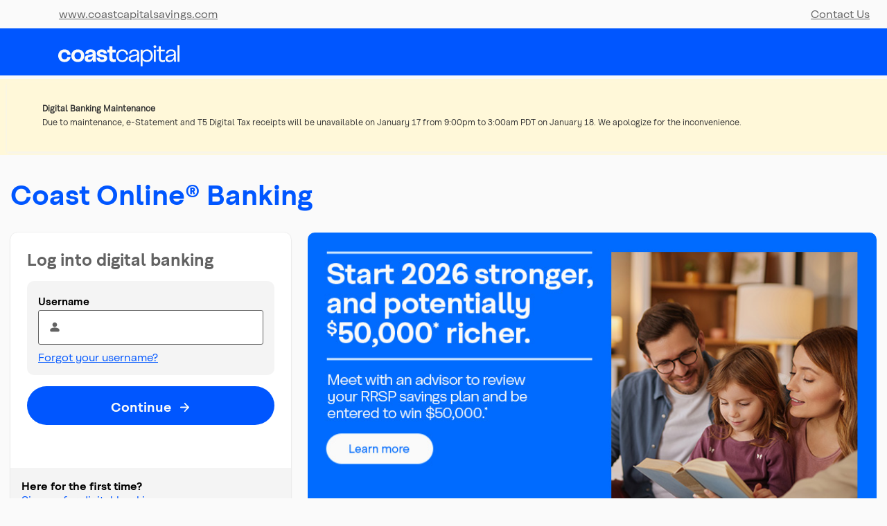

--- FILE ---
content_type: text/html; charset=utf-8
request_url: https://banking.coastcapitalsavings.com/LogIn.aspx?ReturnUrl=%2fSecurity%2fTransactions%2fTransactions.aspx%3ftrxid%3dTRXC1801796%26dp%3d1%26grp%3dDMDC%26cat%3dDMDC%26prd%3dAR_RET_1140&trxid=TRXC1801796&dp=1&grp=DMDC&cat=DMDC&prd=AR_RET_1140
body_size: 37289
content:


<!DOCTYPE html>

<html xmlns="http://www.w3.org/1999/xhtml" lang="EN-GB">
<head id="Head1"><title>
	Coast Capital Savings - Online Banking
</title><link href="favicon.ico" rel="shortcut icon" type="image/x-icon" /><link id="Link1" rel="icon" href="favicon.ico" type="image/ico" /><meta http-equiv="X-UA-Compatible" content="IE=edge" /><meta charset="utf-8" /><meta content="width=device-width, initial-scale=1.0, user-scalable=0" name="viewport" /><meta name="SKYPE_TOOLBAR" content="SKYPE_TOOLBAR_PARSER_COMPATIBLE" />

    <!--Apple iOS configs-->
    <meta name="apple-itunes-app" content="app-id=1466597953" />
    <script type="text/javascript" src="/ruxitagentjs_ICA7NVfhqrux_10327251022105625.js" data-dtconfig="rid=RID_1234645799|rpid=1100728815|domain=coastcapitalsavings.com|reportUrl=/rb_bf71728xef|app=327ea07358a20252|cuc=kaycw2rm|owasp=1|mel=100000|featureHash=ICA7NVfhqrux|dpvc=1|md=mdcc2=a#MainContent_TransactionMainContent_divMessage,mdcc3=a#MainContent_TransactionMainContent_divMessage,mdcc5=a#MainContent_TransactionMainContent_divMessage,mdcc6=a#MainContent_TransactionMainContent_accControl_TabSelector_liDetail,mdcc7=a#Container2_transactionMenus_rptMembership_itemMembership_1,mdcc8=btrxname,mdcc9=bstep,mdcc10=bhasError,mdcc11=a#MainContent_TransactionMainContent_divMessage,mdcc12=a#MembershipShowAccs,mdcc13=a#MainContent_TransactionMainContent_txpTransactions_ctl01_rptCards_lblTitleDetailsMember_0|lastModification=1766166406126|tp=500,50,0|rdnt=1|uxrgce=1|srbbv=2|agentUri=/ruxitagentjs_ICA7NVfhqrux_10327251022105625.js"></script><link rel="apple-touch-icon" sizes="180x180" href="Content/Themes/CCS/images/AppleTouchIcons/apple-touch-icon.png" /><link rel="apple-touch-icon" sizes="152x152" href="Content/Themes/CCS/images/AppleTouchIcons/apple-touch-icon-152x152.png" /><link rel="apple-touch-icon" sizes="120x120" href="Content/Themes/CCS/images/AppleTouchIcons/apple-touch-icon-120x120.png" /><link rel="apple-touch-icon" sizes="76x76" href="Content/Themes/CCS/images/AppleTouchIcons/apple-touch-icon-76x76.png" /><link rel="apple-touch-icon" href="Content/Themes/CCS/images/AppleTouchIcons/apple-touch-icon.png" /><link rel="apple-touch-icon-precomposed" sizes="180x180" href="Content/Themes/CCS/images/AppleTouchIcons/apple-touch-icon-precomposed.png" /><link rel="apple-touch-icon-precomposed" sizes="152x152" href="Content/Themes/CCS/images/AppleTouchIcons/apple-touch-icon-152x152-precomposed.png" /><link rel="apple-touch-icon-precomposed" sizes="120x120" href="Content/Themes/CCS/images/AppleTouchIcons/apple-touch-icon-120x120-precomposed.png" /><link rel="apple-touch-icon-precomposed" sizes="76x76" href="Content/Themes/CCS/images/AppleTouchIcons/apple-touch-icon-76x76-precomposed.png" /><link rel="apple-touch-icon-precomposed" href="Content/Themes/CCS/images/AppleTouchIcons/apple-touch-icon-precomposed.png" />

    <link rel="stylesheet" type="text/css" href="/Content/metro-ui/css/iconFont.min.css?4.2.0.0" />
    <link rel="stylesheet" type="text/css" href="/Content/bootstrap.min.css?4.2.0.0" />
    
    
    <link rel="stylesheet" type="text/css" href="/Content/metro-ui/css/metro-bootstrap.min.css?4.2.0.0" />
    <link rel="stylesheet" type="text/css" href="/Content/bootswatch.min.css?4.2.0.0" />
    <link rel="stylesheet" type="text/css" href="/Content/themes/CCS/styles.min.css?4.2.0.0" />
    <link rel="stylesheet" type="text/css" href="/Content/themes/CCS/CCSStyles.min.css?4.2.0.0" />
    <link rel="stylesheet" type="text/css" href="/Content/themes/CCS/placeholder-loading.min.css?4.2.0.0" />
    <link rel="stylesheet" type="text/css" href="/Content/themes/CCS/ebankit-tablet.min.css?4.2.0.0" media="screen and (min-width: 768px) and (max-width: 979px)" />
    <link rel="stylesheet" type="text/css" href="/Content/themes/CCS/ebankit-phone.min.css?4.2.0.0" media="screen and (max-width: 767px)" />
    <link rel="stylesheet" type="text/css" href="/Content/themes/CCS/ebankit-print.min.css?4.2.0.0" media="print" />
    <link rel="stylesheet" type="text/css" href="/Content/themes/CCS/ebankit-slider-dates.min.css?4.2.0.0" />
    <link rel="stylesheet" type="text/css" href="/Content/themes/CCS/ebankit-imgareaselect.min.css?4.2.0.0" />
    <link rel="stylesheet" type="text/css" href="/Content/themes/CCS/ebankit-scroll.min.css?4.2.0.0" />
    <link rel="stylesheet" type="text/css" href="/Content/bootstrap-datepicker.min.css?4.2.0.0" />
    <link rel="stylesheet" type="text/css" href="/Content/slick.min.css?4.2.0.0" />
    <link rel="stylesheet" type="text/css" href="/Content/themes/CCS/CCSControls/Footer.min.css?4.2.0.0" />

    <script type="text/javascript">
        var baseUrl = './';
        var landingurlpage = '~/Security/Transactions/CCS/Dashboard.aspx';
    </script>
    <script type="text/javascript" src="/Scripts/ieblocker.min.js?4.2.0.0"></script>

    <!-- HTML5 shim and Respond.js IE8 support of HTML5 elements and media queries -->
    <!--[if lt IE 9]>
      <script type="text/javascript" src="/Scripts/html5shiv.min.js?4.2.0.0"></script>
      <script type="text/javascript" src="/Scripts/respond.min.js?4.2.0.0"></script>

    <![endif]-->

    <script type="text/javascript" src="/Scripts/jquery.min.js?4.2.0.0"></script>
    <script type="text/javascript" src="/Scripts/jquery-ui-1.13.min.js?4.2.0.0"></script>

    <!-- Google Tag Manager -->
    <script>
        var gtm_auth = "";
        var gtm_preview = "";
        var gtm_cookies = "";
    </script>
    <script type="text/javascript" src="/Scripts/GoogleTagManager/gtm.min.js?4.2.0.0"></script>
    <!-- End Google Tag Manager -->
    <script type="text/javascript" src="/Scripts/megamenu/cufon-yui.min.js?4.2.0.0"></script>
    <script type="text/javascript" src="/Scripts/bootstrap.min.js?4.2.0.0"></script>
    <script type="text/javascript" src="/Scripts/bootswatch.min.js?4.2.0.0"></script>

    <script type="text/javascript" src="/Scripts/jquery.blockUI.min.js?4.2.0.0"></script>
    <script type="text/javascript" src="/Scripts/jquery.validate.min.js?4.2.0.0"></script>

    <script type="text/javascript" src="/Scripts/jquery.mousewheel.min.js?4.2.0.0"></script>
    <script type="text/javascript" src="/Scripts/jquery.slider.dates.min.js?4.2.0.0"></script>
    <script type="text/javascript" src="/Scripts/bootstrap-datepicker.min.js?4.2.0.0"></script>
    <script type="text/javascript" src="/Scripts/jquery.imgareaselect.pack.min.js?4.2.0.0"></script>
    <script type="text/javascript" src="/Scripts/jquery.bxslider.min.js?4.2.0.0"></script>

    <script type="text/javascript" src="/Scripts/jquery.kinetic.min.js?4.2.0.0"></script>
    <script type="text/javascript" src="/Scripts/slick.min.js?4.2.0.0"></script>
    <script type="text/javascript" src="/Scripts/adapters/SafariAdapter.min.js?4.2.0.0"></script>
    <!-- Lottie Animation -->
    <script src="https://unpkg.com/@lottiefiles/lottie-player@0.4.0/dist/lottie-player.js"></script>
    <script type="text/javascript" src="/Scripts/CCSControls/Footer.min.js?4.2.0.0"></script>

    <script type="text/javascript">
        var mstr_expsemess = '[Master:SessionTimeOutMsg]';
        var mstr_logt = '/Login.aspx';
        document.domain = 'coastcapitalsavings.com';
        document.currentCultureDirection = '';
    </script>

    <script type="text/javascript" src="https://cdn.coastcapitalsavings.com/fp/tags.js?org_id=70u4utao&session_id=953578ba-d97b-467a-be24-ec66022df74a"></script></head>
<body role="application">
    <!-- Google Tag Manager (noscript) -->
    <noscript>
        <iframe src="https://www.googletagmanager.com/ns.html?id=GTM-MKTXSV9" height="0" width="0" style="display: none; visibility: hidden"></iframe>
    </noscript>
    <!-- End Google Tag Manager (noscript) -->

    <form method="post" action="./LogIn.aspx?ReturnUrl=%2fSecurity%2fTransactions%2fTransactions.aspx%3ftrxid%3dTRXC1801796%26dp%3d1%26grp%3dDMDC%26cat%3dDMDC%26prd%3dAR_RET_1140&amp;trxid=TRXC1801796&amp;dp=1&amp;grp=DMDC&amp;cat=DMDC&amp;prd=AR_RET_1140" id="aspnetForm" autocomplete="off">
<div class="aspNetHidden">
<input type="hidden" name="_PageGuid" id="_PageGuid" value="e998d08e-38fe-44ed-aaaa-55f5abb554a3" />
<input type="hidden" name="__EVENTTARGET" id="__EVENTTARGET" value="" />
<input type="hidden" name="__EVENTARGUMENT" id="__EVENTARGUMENT" value="" />
<input type="hidden" name="__VIEWSTATE" id="__VIEWSTATE" value="VcBN+hNZkuspncFPjzqtKkN844smiROebXdbZVAjHbchG1SlYBwXoeuXw0npRgaKzHwJXBfQyEQ9WFo8FWRMfngKe3NVPJKp+qFpB5JwpzOdFyY2QsGQ6ni/mO0x+MSb5RyKsg4B4ezp8jHlGr3iTA35KL6WZ/TP8xEOJXhLFrvWU4hWrp7wN4toiba7F5nD5yz3B7c3zhA6h+ftMs0Cnll7NeqvMFvm4EZIxJeNbrpiTBzUB+bJ7+QWHVwQXE+70rPj0pVu9B7ZUOeXwxPOZqt8AMCgey7QeXkt/kiEdAX5BLe1qlurEAMvGZPKjq8Tj0AQ4XC3/YcAfQ3tDrLGG0RZMf7fn5bxcu2uWZIGbtn2EVBEI6MXFloGOdoNvBSlCZJnxJKDJjseuUvlmJmke/3KjlsHGoPVobn3BVt5RwKbV0y+GLqssY3ZM7BN4Qtw6fNQ3NgBLFyf1b3Ihp2MPQUvdpsy1AKrixxhOVWkyfY0uAKHjc9wHlmpqVa50/[base64]/EpSEmVAmUds1SUNArPCLj2KDK9E200elCoBjhMYk1BXEbdTrd9E+5ksulJH0p78n6uwrlgu8fnalq8639it6TlzL+RN5BHYj8/[base64]/ILOiVpYsNzFtn3JXO8mmbMSGa7BbgJDaKdivbRl8n0l+GmzvI9H3HK0WCy9pDJu6ilgmMnRg4ilsZlWQFe8Xzt1gHB0IudAVWRqEGspTuAMHY7DFuwRDWCwz5O663atStt6OAOOv0f3+uQ7f75MoI8+ZL/InDTjPzHz0yLmhf9wm2GTq1xXIAguc39BtnwD68jMkvQZY8QvvC3vv7uRJLjKkPz8TBj3jEBe3fsMHFRg57w42YLjFHh0UK4mYR00x1nZLzMrB6lAte/Grq0Rv6peQyHf9uhbigzL8/cFloKCcJ3LICkJvaF3riH/YrMNtdE6dC68eMII5/FThOG12kju9nGvtquq7jkxbSCMlN4ZWkRfhLBVbEuxcwcJIYKc1kCKZRkwTleGFwwwGyc44l0D6xAZcOKzn0I7qJJdzOb6lWgwwbW2iSVMfllKlY3CPkbe021XB2soa0V6+92dqmJj3NPGp+kn+qX+Co3cnQvdhLkgiqzJZo8gJD0zk3xdZ0xH/DXSgi51G3cFeRVsS+0gri7SoLT6OWNKyFUbyR+PxXyAHzPq/rnIOL1qkdQmQe1mQuLy7MsThPr9k0cM0rg1YYlmXmdlmfUnkWeVw+q5245sE6mN+7PL/30620YYe8iWhwj04nyCNZl7NvuqqCM/9Fmg3e3UrpA2HeZf3An2BS3AC3aRu2yzDIC1XiQgO9dcgn0FX1spiGwGlYsbRnDz+5HmSj0rn1P1R3GK89utdCIWQCl4RPAvUpOnTIwsYhLESybed1I5PmlUUqXVWBXjCwX6Kn6maafGnwasljwSCv+sfAI7UnVXv7S/Js1AdRxKZU9pMY3ZIe2G3b21UoV7/s/e2iY2MzcknReu1RJt0zei26YzXG2HHnELzUeMUHNQEHymJGSvo9mY/+H+J96Ru9H/TIA2Q7YmuLD9aHPIutAzsdb6HiGj136b4Bsj8i2/Jqrl30/tGl2fCQybYrM04xAcXXIIh+S78/F3cHcBg0Aovj4rY5LztmVkwkQkBASUg/BBv5DPURrzuCTSfcSUv5fmh2FLFcHIQtKLFZ/hLDbDJInW6bcnuutUJXwKWCKp4CRJqKtX23QIitwGmFQc/8JfoRNFUe+gNc0kvi7ipDbU62WH87NiC61L3qomCQ28irRkZA9rBm6m48XUVhePWwfXFOaxgNWEZBOqq6jJ+OQm/Yi3pTA1cEDGrhUKiNbvqsZQDLrWMmM8jMYQV2tkW4m5ksCj46BqqcZGg6AdvC+ZL69oVsayNxdz5OEDLPax2rPbHf0WLAkf2UGsjKYciECJQN7xead927j0PUsIhSvmRpSXgtyeov+E9LMgcWO5jb/VrtpYVVh0QkhCSmdmkQStT+OmImcGG/BnuMor7cDl01Z6f3mXZBSRWIbZsXtGW/nIXNuVXHBqTbUH2IBCGeLzV2y1FIeA85MrckavM4d7cfmPnc97U7oy7tc0GwvX7EfpBlQrHk/3o5Aetl7INPrfWb8yr+oA8WVqEW7CHuhvw11cYr2hbn0C948FAuJg9Q68yavN/qtZzFmlC3vGSL8mHxpl+rQtwmbb4JnplNAAJ5OUacDZxQWIYHHrAaWUtGzNlG3zwexdU2mbcxrbZgDMfF9HcNalAtgg7opJqGW3KOb9YdWmar8TMmrceB535IQKY/klz+ZnpUu73Eo4AqR7gAcxr095I6xaKJnDwAsNZgkls9T/[base64]/b+E+ojrQsxQUn2iJh4ZB15wpx94I/6gFAtYApQmIfHJP+Q3T0SP7vT2XMnnoLqwtUEtl0qfqnznhgYEAvsIxdFhQVH9qTXCp3PKRkD6zJfOAFgRiXAbIL8tAyNqcsKkJI0ShSEVrAnwaLgZwqwxyPZLrHD00xjm/tQ1xJ9DyApC9dBx0/h/DKT15gxpDLu8Sejo+L5ny7FTNUjXOHt27P72eRm+wFWliu3v3zUVk47oKO+3QCjSYSIUGTYWv2+v+oTaDIod1yHQskraVyCn/DUs3UkKILog8+q9zf85FVos/J7Tgw7j6qu6lyaxTJ9taNjPMywoyGh4ZQPh9QnrJ7Qz/jnUpaAJWVB1279nAS4E/ez3/J9eofoLSGLAQzIGMe3dT4wFsESfgcrUbHR0ssZJTidlIR0CQXTpRYz5UvBmCsvgzYDwOE6L4Wb4p0goFYQZxRiLVEehS/Sg8HYePUXLLaovvskRAVSd7+Dh4S3KgToZ2yJkpKFftVi992XppkdgvrmZYVzZxyUsY9GHPYGntqwmum+rxcgZx8MWoj/aUB/nf1r7uYAhfMf/s6eWCxwyXdjZM2gecimWpsOuJdq3rWI2QW991rOKP1NOBTAy7rL9SlHM1ADNkw16Z7Olq09Kr4WXFl5TZ08rPkRGLBH3apzpYSOteoQ/xlUF4qz+mPG1UDqAA1oHfJJR4Vlw/xWWy1XtOvcKpk0baw8T65xZ/K2+lHG86Pxpt68Ad+ysYhZmdzJHW5lwfROsR8GFUIor43s2eI1EvA1poFY8zgRiYwrXX/7mzCKMBVDQGFuE5xrAbAr0ZcexcBudRbAda9pSlCoVjvifSXQy5ez9JIGISB7DYEOhA5goCc7pRNuMXjnv77J+l0aYJgePGkpaas1hUxdWuJOP91k0XwCUkZgYlRxbwcDQLKmrn3zo4B529Qw1rNQLyyDuygSkAEgIrA+MSnZuW/MEMnZ38aVDqqEhhLpl/liF7HiYi4ipXd+E61D/Usb/T5CRBRePB+u3bPhJaYbqz2Xx9EBlzr1aD9cFiGkxtl3MdGZy8uSuzVar+h1cQAG9Td6gq2SY/SG6JljNOJqGF7CL4T1d6NVj2clCkizqgnYxbOQ5T/s+r/5UePwvt+xxQi5XshJlUnOvUuoLjoUNcKLmCloeeTjdtwEMT8vS3vrW8LhgExp0UNoHfSxb6jxZRxHVfHdbAWrYS2m1aQ5Ml4cfs+giLgDYvCB8fUYB8i6tGSqw9pS1V046RWdngrZSqlCFvlKyLvUf9nVIPcwZTlSbiIl4zJzJFceI9Hu93Z/uNpTgw6ORjjF9oXY9yxjgDcfopHdFe+RVISkLjzIGJBOefrOyR85Qb7Bf+uqcDm545LPWxUM+YIEFlCQQdCrWC20zBgkSwo6omldQE+iqVbPtLJrcFVwxqVkYr6uE4+yqGUbduoZJCL+HeF8k00z9VpQMs0vv1zN/MtIvEtzV3wFvgySOHIQ+R+NqXXdewh9xS9FhEoyZxVMuOPpfYqI+7QN+ZKZxb6a/iTBXJjgluxG/olD2P3EnjasEZMq6AL3NS84pllVSJdKzTYEBdsM1MvSXRIeAxmAGpinaoTSlRGFzcvBxM5/Pnamw9KMtrmnBd5JXqmYuyUCFiE+cxNViKpkExGDbwkleWchJzgj03lSs4GjixuKdN0RRj/R1v2/djYkGzYWDHAvX0RwpOP8wL2WXPqdtLJAd/8MJWfaZ+if6fFB30oMmVHpN4WJmFgPXfSEcqaXpmN8cp+RUrwOmflHqGtQFqAH2whSiGQW0q2lfuKC/Y3B8lWCieG2lIQ48FTtNlVS+Pg120MYAxVEGfKLXmN+nEiIoqsW4LSxlzonTtRdl6Zrjra+ldfelOkjSm1xX8DTZrVuccl84MHPD6YnIW5Uq774kUtn9mJZ+87Z8hMgpfzdV3peVCWGqnGWVLlw3u56a47w+WNBZODVqlNW2WgyqYmX+EVKKyJ+f/HwSxxz+y18tAiqhp2s0KYeDvolQF8Vpfh6hgvC9OtpNo4pQWjZht4XC4DF8obsZ1c8qD+uIm+JqfE9tPfEgzF/J/935ZOgvjHi9pBllk2mq8tKm6PKVos9A5hnBf2ez/QZ/TaC3BHrkEQ0YB2b7Xw0yNWNxu6Zine5plTkQG1nOJfT1SUftwzdEDH340lHahEN+0nPKDBOIKJrohIYTa9FOAJ1H7nuJhWobctv09LyKyK38qvcOApkmJh5VZNVX6sgQP9loBdRNukgq9S73NsOCq8TLGg0b7uWNBJiqSnsUP/nCDP99mPg8cfvoGa/sB1+K5Bq6HW20aZJMtlyoFmLPZd8Aj23pPQW+4sTSPYy7EywrO+TLRgo+n1O20JIWc3XSzBfW40MEbl4BNG45CxDwkNd/bgxMZ302qkQk+RHjeITHGucnX7D/+aUI8r7BKXrp99lbeCfSAuE1ld2Wh/I9WVXlmH+tJLhCIOR0eq5Rfmn4ixdHJXK+PK882y4pKVhKXnXz1+SZgAtA8yFxGUr5XhfwStMrO0yACBYYMOtBU/Az7qA+E8+nFr0T79sVzlzKAbPr/4dKi1bE9s0L/OT8um0hVKWkgE36PNfg3JwD5BLIjvNTQJJww87Ftf0sicK0RyfSLSa3epqn67J6kYNoot11V3BUFlpgJOgZujIhhGpC3/w6yBPaxOav+Vdee5mh7qHvHvEAx5N88VSJl//u2XMTmhjQbqXzWAVV9T+dh8PKtADPpgilhe0R3fPR8tdDct8HgOh9KtS+tRnCMmDlNNSnvwUcxyZPq39hslgelLMOLVv9eXoD/nZgOGbuGGYItPAgvLBbTF/jpzMg4QZWJK6YLPRu9iv4tL4RUKUi3QOqTh7/ibXGXNHtdAYulsLlmhuHM1Qc12bs73Lqf325S3cO9kAR0q8eUdvTE8JRnc2xkA+nvz9D6jso79gmxtLEYrJL2ogrnIeSuDWyx7brgcT/[base64]/DQPHnOfLfVfQJcf3jH4grTpsKTNvXttiRE1jWE4Y/2LaL/DwUhviIyarLunAvXnGo08omM0j9unf7iitmzWcrG6D4GnLFU+WxASwgL7PyP5PCXMTTU1MKgywU2sWr8qSFiqnjmhhz7stkZdzY1bCNT2rgJN00vnufpuz+wAiHUSIf9ClqmNT/PW4eJp+YZJXS8FS5omudPHsQnkG/YS96VOZHLBJuQoH9if164F1g2cf3WCStQpERxwuqI7ZgqRBFumAFd7PgjSkOeHY1DIButFWG1CnDscnIZj6rEQh4kaM9u9886qGhxSkORnOnDd0n8SMZiH7/PS2SI2cmdMKXNPYozmxCd5NUONrXsgquLtWG75niyRESlRjIFQpz0FEgfSEu0gYepRvCurGebdWgZnOoKVqze2O8tSlk1ikj/zbbQ6Ha+44BPB/pStgt5gwOz8pGatF3UKqoc1EoesTTPqTmb/WhMj7FdxpysmRk56uWhaEOKPXpC+0IIRVfnVxDLYrGQNmtwIaTpgkCwgyYcE/2kvsZpzK9T3ldugl+IT08PRLau7dji6RsRZoSI1hX7nB1GpacV0SWfg/pajLa6rCzmaVYeSl5h1oduNr0lwzjzQtXUc00rghPbx5UGJJMtGGeUh60Kh0yj8rAxCtkYDsDxz24vbEp78FQo21iYpFIoJmaZbQI0YkytzQRB7klVqtoCtfEQohqfP26wgYK2bTIq/wAOAo/EicZI5kCa2YPXSTUYXM85ahBq8xE4iBiJ65w3hjeQLNf02m0IqZL9CqYiboi7FkjL2qT6cVx/8HatPdtRTJr5IMLe+qvSRQBA/8/amYWtWH9xKwpJxtO7E032aobrtjD4Bbmv4Vv2b7UwVcNluUngBm4sJoADRW7cM+Z4m8+YlLqZb4YQHoMd/2okdERpUaaKgPepHRx/fSsHu7OqqeJFKhH3/FbrplBFLJ86ZvD6H9ZSfR1D8AKLZoV7tK7CmxE0XPdJBJ9EIFszSv68aPNhaF62z3ehDld/4hrXOe3sJRTLGi8f6+FRX9a5tqj8TiCTBDbQ0AZCkI2mUf1OnwiCmQQDMBOtzJJxrJ9Y7cwTnnLlGR5kR768QM/0Fdu+cWNtN0Pl9fSC5aikKaz1f20HSmpx6VCUcRldyBsiTzupNYParmGcLEEAJaS44AEZD68gYigekogODHhacw2PxWOJ8L3R2kwX1jF3yOn7UskE8wCe/p4O8SmSLy/Wmt122ZLm1B+o6SYSROt3Ee+/fULrl5ho0Xve0NAHAS0MiT1JSFoIbX7K1biT8MZB5KPa4eL+Z9W5B+NJs87/l+7FqyiAYX8R6oLp2ZuJktY8ENF9pTQlcZg3i2pcfw2F81CfsiXh+ecEUHt+Gg3kx51y9CSPnL3kmo9JdovuIy5Ni6sQvCldTk6UxEhX2kv7bcUObCyfqrotY1Ncthvt5M5cUZ3pLQIN/RbY8KLY9hAg6dJ+xSdUDKUb6Npmv17kbLMhBRL0SAotaU0QQYkmFxjMX+H7HQ/[base64]/YjsXQwlS5GG/jrWX7BZM7H5MIvwzN6FKUuN85Fk1aaGbNqE1prHtFXqkCb/KYea92LTeSBDVmpJnhCjOOg6+ocmh8aeKRp499bOAAJfYu4YVIn9NA0bRnUrQjLtWqTVge6XHSX91tOMh7k1Ggkwe2zgujZpcU8N13X77/yg9nX8A6X9KDjI268dolupI3DLwCy5D5ljKz1iPvIouNXm9+0ACj0S++msni8MzO0AMKXrIImMmoDl5hKRpDbIbrt+TQAnrsnr/to0usdWBrLqvPRWrWXenlXI24zPuBjJwaWJ4gGba1DidBOPmLFovIp+EqHSMY5KP0tX5lRRzOwQ0/RNNn+feLuGRh77YLgn3DseOdhy3UzFVoJfnGky5y4B9Aia00YzxMs2QWmU3NIVm3iF/IyPG7s6osRX2jtT9gXnIgrTICwUYL0YSfL/0iHgviIMhtRxm4lbFNko1z4HvxHdEPnQrvjgMBEJUv0Jkk0NltaF7rVK+X+qXTrsPwuhlA+m4g563Xx1WNvhxtpDm3bFKk6/CfjerJuPe0OguA9AQFKMeNcTsr/+Kok9MRig3j9UxiiGqH8vimiwgzIwQycbPAsvi9WrCeWTyvZS5FaiJdZjo1iiEcxHNSc9OS0kJ/HvUaClSzdw+J3dq28XYJ9Zf8AZ+SbWP3ie04wUZkWn1PkGcboJk54g7jf67/34j6AFk07I+TFAk6GqFYk8TuvvfNLzEbConXApDFHuo34Xps1UXQxllP3/yF/Jv9lWPwivL+LyPiRBcSsyoqwKlHTygFzkjt+BmRQjq8ALjQ3D8wWjcPj60ZmX99RRb/m/5/tgRwWvpRuFFcO0jk4hCBCcQWeJ2q6ItuH5J7ZUj9KcoTqB58kxgkUTjC9rx+uq4en1JDq7OMZlmtfFCQYEV7mDFu8fiunMZeCFUWEXDWzXLDK826Bgf/BBNL2JBueHU2RFTMmUVtzzTEp6lQIASwrC/WQqGZ6+D8QGLkddgIfoyV2FfH+cGzmbXLAO8925saG9yJJF5RBwkGvXs2vqbPlJjtyKLvxydR4UpxzxVNEC5zP9CRTLRXcEJWI85NGDQteiZQS+FcOIJHJjX7qq18xCDMJudhwTlQHLBz1k/k154LWHTFYc+pGlcdb1C/sCjdmYEhLWNb/w4DY4YItezA==" />
</div>

<script type="text/javascript">
//<![CDATA[
var theForm = document.forms['aspnetForm'];
if (!theForm) {
    theForm = document.aspnetForm;
}
function __doPostBack(eventTarget, eventArgument) {
    if (!theForm.onsubmit || (theForm.onsubmit() != false)) {
        theForm.__EVENTTARGET.value = eventTarget;
        theForm.__EVENTARGUMENT.value = eventArgument;
        theForm.submit();
    }
}
//]]>
</script>


<script src="/WebResource.axd?d=pynGkmcFUV13He1Qd6_TZPd4jauFjEZmgarA6Aiwj1h140BwaA1Lek-WBURYRv31Pk4PcKE8mPrtUvN1SEyoiA2&amp;t=638901284248157332" type="text/javascript"></script>


<script type="text/javascript">
//<![CDATA[
var Resources = {};
Resources.JS = {};
Resources.JS.JS_TRXP1202_tbAccountNumber_invalid = "Enter a valid CRA program account number";
Resources.JS.JS_NoOperationsSelectedTitle = "Warning";
Resources.JS.JS_InternationalWireCountryInvalid = "Destination country is {0}. Please select a bank from this country.";
Resources.JS.JS_SelectPayee = "Select a bill/payee";
Resources.JS.JS_NotificationMethodRequired = "Please select the notification method.";
Resources.JS.JS_txtInvalidPrefix = "Please enter a valid mobile phone.";
Resources.JS.JS_CollapseMembershipsAO = "Hide memberships";
Resources.JS.JS_txtMobilePhoneTooSmall = "Please enter mobile phone";
Resources.JS.JS_txtInvalidSINInvalidFormat = "Please enter a valid social insurance number";
Resources.JS.JS_EnterCity = "Enter your city";
Resources.JS.JS_ARIA_TransStatementControl_SearchResultsNoData = "Transaction Statements search result: No results found related with account {0}. Try to search again.";
Resources.JS.JS_TRXC1301_PopupRejectionHeaderTitle = "Pending Transactions";
Resources.JS.JS_TRXP1210_ValidatedPaymentDate = "Please enter a valid date";
Resources.JS.JS_sameKey = "The new password can't be the same as the old one.";
Resources.JS.JS_TRXC1301_ExpireDateFrom_RangeError = "Must be earlier than To date";
Resources.JS.JS_InvalidLimitValue = "Value cannot exceed the available limit";
Resources.JS.JS_RequestConsent = "Please confirm that you have consent from the contact for the request";
Resources.JS.JS_TRXC0171_txtOnceEvery_Invalid = "Please enter a valid number";
Resources.JS.JS_txtDocumentNumberInvalidFormat = "Invalid document number";
Resources.JS.JS_AccountRequired = "Please select the account to deposit funds to";
Resources.JS.JS_CoBrowsingRequest = "Insert a message";
Resources.JS.JS_InvalidDelegatePhoneNumber = "Invalid delegate mobile number";
Resources.JS.JS_TRXP1210_ValidatedBusinessName = "Please enter business name";
Resources.JS.JS_RequiredChannelOption = "Select a channel";
Resources.JS.JS_DescriptionPaymentPurposePrimaryRequired = "Please enter description of payment purpose - first language.";
Resources.JS.JS_EBMKSendMoney_EncryptionIsNotValid = "The security answer associated with this contact needs to be updated. You must edit the contact to be able to use it.";
Resources.JS.JS_PaymentPlan = "Payment Plan";
Resources.JS.JS_txtDescricaoUtilizadorInvalid = "Invalid Description";
Resources.JS.JS_youHave = "You have ";
Resources.JS.JS_InvalidCancelReason = "Select the cancellation reason";
Resources.JS.JS_ExpandAccountInfo = "Expand account information";
Resources.JS.JS_InvalidMobilePhone = "Please enter a valid phone number";
Resources.JS.JS_EBMKAddressLineTwoRequired = "Please enter address line 2.";
Resources.JS.JS_txtInvalidPrincipalBusinessNatureInvalidFormat = "Invalid principal business nature";
Resources.JS.JS_ARIA_TransactionStatements_Previous = "Previous transactions";
Resources.JS.JS_CustomerLimitConsumptionFlagsIncompatiblePopupTitle = "Incompatible fields";
Resources.JS.JS_MainContactNumberRequired = "Please enter main contact number.";
Resources.JS.JS_ddlAccountRequired = "Please enter account";
Resources.JS.JS_HomeOrMobileAreRequired = "Home phone number or Mobile phone number is required";
Resources.JS.JS_ddlCategoryErroMsg = "Select the reason";
Resources.JS.JS_TRXP1213_ValidatedBusinessName = "Please enter business name";
Resources.JS.JS_txtInvalidOccupationInvalidFormat = "Invalid Recipient's occupation";
Resources.JS.JS_ChangeMembershipNoMessage = "Cancel";
Resources.JS.JS_InvalidMainContactNumber = "Please enter a valid contact number.";
Resources.JS.JS_txtEBMKCRADirectDepositCorporateBusinessNumberInvalidFormat = "Please enter a correct business number format.";
Resources.JS.JS_DuePurchasesRealPropertyValidation = "Please enter 205 - GST/HST due on purchases of real property or purchases of emissions allowances";
Resources.JS.JS_txtMessageContentInvalidFormat = "Fill in the Message";
Resources.JS.JS_TRXC0144_Download_Error = "Could not perform the operation.";
Resources.JS.JS_PlaceHolderRecoverPassDropdown = "Select an identification data";
Resources.JS.JS_txtInvalidOtherRelationshipInvalidFormat = "Invalid other relationship with beneficiary";
Resources.JS.JS_AccountOpeningCancelPopupTitle = "Cancel account opening?";
Resources.JS.JS_txtEBMKEmailInvalidFormat = "Please enter a valid E-mail";
Resources.JS.JS_SelectPurposeTransfer = "Select a purpose for this transfer";
Resources.JS.JS_NotificationMethodIdRequired = "Please select the notification method";
Resources.JS.JS_DecisionRequired = "Please select one decision option.";
Resources.JS.JS_txtCityInvalidInvalidFormat = "Invalid city";
Resources.JS.JS_TRXP1202_tbReporting103_empty = "Please enter 103 - GST/HST Amounts collected or that became collectible";
Resources.JS.JS_IBANRequired = "IBAN required";
Resources.JS.JS_ddlCancelReasons_RequireSelectValue = "Select the reason";
Resources.JS.JS_gdprCookiesRequiredDescriptionItem4 = "Conduct analytics to optimize site functionality";
Resources.JS.JS_AccountNumberRequired = "Please select an account";
Resources.JS.JS_txtInvalidBusinessContactNameInvalidFormat = "Invalid enter business contact name.";
Resources.JS.JS_TRXP1214_ValidatedAmountPayment = "Please enter payment amount";
Resources.JS.JS_EBMKInvestmentAccountsLink_LastName_Required = "Please enter Last name";
Resources.JS.JS_ValidationInvalidInputChangeUsernameMessageDelegate = "Please enter a valid username.";
Resources.JS.JS_txtDLIlNumberInvalid = "Invalid DLI number";
Resources.JS.JS_PostalCodeRequired = "Please enter postal code";
Resources.JS.JS_ARIA_RecoverUsername_DdlIdentification_OptDesc_Click = "Selected option {0} of {1}";
Resources.JS.JS_ARIA_TransStatementControl_EndDate = "End";
Resources.JS.JS_DateSuperiorToCore = "Date can't be superior to current date";
Resources.JS.JS_ChangeAccountNameTitle = "Insert custom account name";
Resources.JS.JS_RequiredInitialDate = "Please enter start date";
Resources.JS.JS_txtInvalidPromptInvalidFormat = "Invalid prompt";
Resources.JS.JS_gdprCookieInfoFunctional = "Functionality";
Resources.JS.JS_dtEarlierValidationMinDateMessage = "Must be later than From date";
Resources.JS.JS_TRXC0144_Download_Error_Subtitle = "Unable to perform the operation. Check if the data entered is correct.";
Resources.JS.JS_TRXP1215_AmountPaymentMaxLengthExcedeed = "Insert less than 10 characters";
Resources.JS.JS_TRXP1202_tbReporting104_empty = "Please enter 104 - GST/HST Adjustments";
Resources.JS.JS_TRXP1202_contactPhone_empty = "Please enter a Contact mobile Phone";
Resources.JS.JS_InvalidLimit = "Invalid limit";
Resources.JS.JS_RechargesMessage = "Please select one refill pack.";
Resources.JS.JS_MembershipsAOError = "Select a membership";
Resources.JS.JS_Previous_carousel = "Previous Item";
Resources.JS.JS_AmountMinimumMaximum = "Enter amount between #AMOUNTMIN# - #AMOUNTMAX#";
Resources.JS.JS_HideSecurityAnswer = "Hide security answer";
Resources.JS.JS_IndicateAcceptance_0 = "Check Terms and Conditions agreement box";
Resources.JS.JS_FinancialInstitutionSwiftBicRequired = "Please enter financial institution SWIFT/BIC code";
Resources.JS.JS_InvalidCompanyLegalNamePrimary = "Invalid company name / Legal name - first language.";
Resources.JS.JS_Off = "OFF";
Resources.JS.JS_txtCharacterInvalidInvalidFormat = "Enter a valid question";
Resources.JS.JS_TRXP1202_tbReporting106_empty = "Please enter 106 - Input Tax Credits";
Resources.JS.JS_AmountToBePaidRequired = "Please enter amount to be paid.";
Resources.JS.JS_ConsentIsRequired = "Please accept the terms and conditions";
Resources.JS.JS_Strong = "Strong";
Resources.JS.JS_invalidMembershipConfirm = "Membership number does not match";
Resources.JS.JS_gdprCookieTableNoCookies = "We don’t have cookies of this type.";
Resources.JS.JS_accountNumberConfirmError = "Please ensure the account number matches";
Resources.JS.JS_txtEmailRequired = "Please enter e-mail";
Resources.JS.JS_TRXP1212_AmountPaymentMaxLengthExcedeed = "Insert less than 10 characters";
Resources.JS.JS_TRXP1213_ValidatedContactName = "Please enter a contact name";
Resources.JS.JS_txtAmountMinAmountValidation = "Amount must be more than 0";
Resources.JS.JS_txtDocumentNumberInvalidFormatInvalidFormat = "Invalid document number";
Resources.JS.JS_ChangeMembershipConfirmation = "Are you sure you want to change the membership view?<br/>You will lose any data entered.";
Resources.JS.JS_OtherSourceOfWealthRequired = "Please enter other source of wealth";
Resources.JS.JS_TRXP1205_ValidatedContactName = "Please enter a contact name";
Resources.JS.JS_InvalidFinancialInstitutionSwiftBicCode = "Invalid financial institution SWIFT/BIC code";
Resources.JS.JS_ARIA_PacVisibility_Show = "Show PAC";
Resources.JS.JS_MandatoryField_Industries = "Select an industry";
Resources.JS.JS_RequiredHardToken = "Enter the hard token";
Resources.JS.JS_ARIA_TRXC0180_SearchPayeeResultNumber = "Search Payee Input: {0}. Search Payee Results: {1}. Please navigate to the next region to check the Payee's list.";
Resources.JS.JS_txtInvalidMobilePhoneInvalidFormat = "Please enter a valid phone number";
Resources.JS.JS_TRXC1301_CreateDateFrom_RangeError = "Must be earlier than To date";
Resources.JS.JS_InstallmentAnnualFillerPaymentsValidation = "Please enter 110 - installment and annual filer payments";
Resources.JS.JS_InvalidInitialValue = "Initial Payment should be less than";
Resources.JS.JS_txtAmount_Invalid = "Please enter a valid amount";
Resources.JS.JS_ReasonRequired = "Please select reason";
Resources.JS.JS_TRXP1214_AmountPaymentMaxLengthExcedeed = "Insert less than 10 characters";
Resources.JS.JS_ARIA_TRXC1807_Beneficiary = "What type of beneficiary would you like to designate?";
Resources.JS.JS_EntityMessage = "Please, select an entity";
Resources.JS.JS_InvalidUse = "Enter a valid use";
Resources.JS.JS_ARIA_RecoverUsername_DdlIdentification = "Identification";
Resources.JS.JS_NoOperationsSelected = "No operations selected to authorize";
Resources.JS.JS_HideGroupMemberships = "Hide accounts";
Resources.JS.JS_TaxPayerNumberdMsg = "Taxpayer number is required";
Resources.JS.JS_ImageNotSelected = "Image selection required";
Resources.JS.JS_AlertsLimitsError = "Please, fill in the limit.";
Resources.JS.JS_txtInvalidClientNumberInvalidFormat = "Please enter a valid Client number";
Resources.JS.JS_LotPaymentPoPup = "To proceed its necessary to import a PS2 file or enter payments manually.";
Resources.JS.JS_Yes = "Yes";
Resources.JS.JS_SameNameError = "Must be someone other than yourself";
Resources.JS.JS_CancelPendingOperationsPopupMessage = "The contract has pending operations. Are you sure you want to cancel?";
Resources.JS.JS_AriaLabelInvoiceNumber = "Invoice Number (Optional)";
Resources.JS.JS_TRXP1210_AmountPaymentMaxLengthExcedeed = "Insert less than 10 characters";
Resources.JS.JS_ddlBranch_RequireSelectValue = "Select the branch";
Resources.JS.JS_ARIA_PasswordVisibility_Hide = "Hide password";
Resources.JS.JS_PermissionGroups_ChangePermissionRulePopupMsgNOK = "Cancel";
Resources.JS.JS_ddNotificationMethodRequired = "Please enter a valid notification method.";
Resources.JS.JS_EmailAddressLabel = "Email address";
Resources.JS.JS_InvalidDate = "Invalid date";
Resources.JS.JS_txtInvalidRecipientMessageInvalidFormat = "Please enter a valid message to the recipient";
Resources.JS.JS_TRXP1213_ValidatedPaymentDate = "Please enter a valid date";
Resources.JS.JS_txtInvalidEmployersNameInvalidFormat = "Invalid employer's name";
Resources.JS.JS_InvalidBusinessTradeNamePrimary = "Invalid business trade name - first language.";
Resources.JS.JS_ChangeMembershipTitle = "Change membership filter";
Resources.JS.JS_delegatePopUpTitle = "Access level comparison";
Resources.JS.JS_TRXP1205_RemitingPeriodAcceleratedThreshold1Error = "Only accepted date as 15th or last day of the month";
Resources.JS.JS_TRXC0144_AccountGroup_Empty = "Please select an account group above";
Resources.JS.JS_txtAddAccountsRepeatedError = "The account entered is repeated.";
Resources.JS.JS_CellPhoneInvalidMsg = "Invalid Cell Phone";
Resources.JS.JS_txtAccountNumberInvalidFormat = "Invalid Payee account number";
Resources.JS.JS_TRXP1202_tbReporting111_empty = "Please enter 111 - Rebates";
Resources.JS.JS_SendMoneyContactTitle = "Create new contact";
Resources.JS.JS_TRXC1301_CreateDateTo_RangeError = "Must be later than From date";
Resources.JS.JS_RechargesBillMessage = "Please, select an amount";
Resources.JS.JS_MsgPayeeMaxLength = "The Payee field must be 28 characters or fewer.";
Resources.JS.JS_ChequingAccountsPlaceholder = "Select a chequing account";
Resources.JS.JS_ddlMotiveErroMsg = "Select a motive";
Resources.JS.JS_txtInvalidBusinessNumberInvalidFormat = "Invalid Recipient's business number";
Resources.JS.JS_txtInvalidEmailInvalidFormat = "Invalid email";
Resources.JS.JS_TRXP1202_tbReporting107_empty = "Please enter 107 - Input Tax Credit Adjustments";
Resources.JS.JS_TitleEmailNewLogin = "Email address verification";
Resources.JS.JS_TransferDocumentConditions = "You must accept the commitment to deliver the required documentation to this operation before proceeding.";
Resources.JS.JS_ARIA_ModalPopup_NoHeaderDescription = "Modal Content";
Resources.JS.JS_ddlEntity_RequireSelectValue = "Select an entity";
Resources.JS.JS_SelectEmail = "Please enter a valid email";
Resources.JS.JS_EBMKNotificationMethodAvailable = "Please select an available notification method.";
Resources.JS.JS_txtInvalidBusinessTradeNamePrimaryInvalidFormat = "Invalid business trade name - first language.";
Resources.JS.JS_TRXC0171_dprFromTo_Overlap = "Please select a future date";
Resources.JS.JS_CityRequired = "Please enter city";
Resources.JS.JS_CheckConsent = "Consent must be accepted to proceed.";
Resources.JS.JS_ARIA_AutoCompleteDDLV2_Account_Default_Hover = "Default option:";
Resources.JS.JS_RequiredRemittanceType = "Please select remittance type";
Resources.JS.JS_ddlcFrequency_NotSelected = "Please enter a frequency";
Resources.JS.JS_ReenterAnswerRequired = "Please enter re-enter answer.";
Resources.JS.JS_ReadMore = "View details";
Resources.JS.JS_InvalidRangeValue = "Value should be greater than ";
Resources.JS.JS_PendingOperationAmountValidation = "To search an amount you have to enter operator and currency.";
Resources.JS.JS_OtherValidation = "Other";
Resources.JS.JS_SameCode = "The new code should be different from the old!";
Resources.JS.JS_WaitMessage = "Please wait...";
Resources.JS.JS_txtInvalidCityInvalidFormat = "Invalid city";
Resources.JS.JS_ddlChequeType_RequireSelectValue = "Select a cheque type";
Resources.JS.JS_ExportError = "Let's give this another shot - please try again.";
Resources.JS.JS_TRXC1301_PopupRejectionYesResource = "Reject transactions";
Resources.JS.JS_MinAmount = "Amount must be more than 0";
Resources.JS.JS_TQMS_Yes = "Go to transfer queue";
Resources.JS.JS_ddlCancelMotiveErroMsg = "Select the reason";
Resources.JS.JS_ARIA_Generic_FieldError = "Error: {0}.";
Resources.JS.JS_Back = "Back";
Resources.JS.JS_TRXP1205_GrossPayrollMaxLengthExcedeed = "Insert less than 9 characters";
Resources.JS.JS_TRXC0144_Download_Success = "eStatement download has been initiated";
Resources.JS.JS_RequiredFieldDepositAccount = "Please enter deposit account.	";
Resources.JS.JS_dprFromTo_Invalid = "Please enter a valid date";
Resources.JS.JS_dtToValidationMinDateMessage = "Can't be inferior to start date";
Resources.JS.JS_ChequeMatchingTypeRequired = "Please select a cheque matching type";
Resources.JS.JS_txtInvalidProvinceInvalidFormat = "Invalid province";
Resources.JS.JS_TRXP1212_ValidatedContactMobilePhone = "You must enter a valid phone number";
Resources.JS.JS_confirmation = "Confirmation";
Resources.JS.JS_membershipLength = "Membership number must be between 7 to 8 numbers";
Resources.JS.JS_EBMKCRADirectDepositCorporateConfirmBusinessNumber = "The CRA business number entries must match to proceed.";
Resources.JS.JS_CustomiseProductsMainAccountSelectedTooltip = "Account set as main.";
Resources.JS.JS_ShowPayees = "Show payees";
Resources.JS.JS_txtMessageInvalidFormat = "Invalid message";
Resources.JS.JS_MandatoryFieldOldPassword = "Fill in the Old password";
Resources.JS.JS_TRXP1202_tbReporting110_empty = "Please enter 110 - Installments & Annual Filer Payments";
Resources.JS.JS_TRXP1201_dprFromTo_Invalid = "Please enter a valid date";
Resources.JS.JS_EBMKInvestmentAccountsLink_PostalCode_Required = "Please enter Postal code";
Resources.JS.JS_RequiredNewKey = "Enter the access key";
Resources.JS.JS_NewUsername = "New username";
Resources.JS.JS_ContactNameMaxLengthExcedeed = "Contact name character limit exceeded";
Resources.JS.JS_DatePlaceholder = "Select a date";
Resources.JS.JS_AcceleratedThreshold1 = "Only accepted dates as 15th or last day of month";
Resources.JS.JS_MandatoryField = "Field is required";
Resources.JS.JS_DescriptionInvalid = "Description invalid";
Resources.JS.JS_DefaultDecisionRequired = "Please select a default decision";
Resources.JS.JS_TRXP1232_DateRequired = "Please enter a valid date";
Resources.JS.JS_ARIA_Generic_FieldErrorLink = "Error: {0}. Click to go to the field.";
Resources.JS.JS_gdprCookieInfoGoBack = "Return";
Resources.JS.JS_MoreInfo = "More Information";
Resources.JS.JS_ARIA_PacVisibility_Hide = "Hide PAC";
Resources.JS.JS_SelectAccount = "Select an account";
Resources.JS.JS_ReferenceMessageTitle = "Warning";
Resources.JS.JS_ARIA_TransStatementControl_DateDescription = "{0} Date input. You can write the date by specifying the month, then the day, then the year, separating them with a dash sign or a forward slash. If you accidentaly write a wrong value, do not use the arrow keys through the characters, but rather clean the field by pressing backspace and, then, type the desired date.";
Resources.JS.JS_TooMuchTime = "Value of time is too high, maximum value is {0}";
Resources.JS.JS_txtContactNameInvalidInvalidFormat = "Please enter a valid recipient name";
Resources.JS.JS_PasswordSequential = "Password cannot contain sequences";
Resources.JS.JS_TRXP1210_ValidatedContactName = "Please enter a contact name";
Resources.JS.JS_minimumPaymentsRequired = "Please add at least one payment";
Resources.JS.JS_EBMKPPhoneRegex = "Please enter a valid mobile phone.";
Resources.JS.JS_LotPaymentPoPupTitle = "Payment batch (PS2 files)";
Resources.JS.JS_errorChequeNumberRange = "The start cheque number cannot be greater than the end cheque number";
Resources.JS.JS_TRXP1215_ValidatedBusinessName = "Please enter business name";
Resources.JS.JS_ComfirmationCookieButton = "Accept";
Resources.JS.JS_MultipleFieldValidation = "You must fill in at least one of the fields to continue.";
Resources.JS.JS_RemitingPeriodRequired = "Please enter gross payroll";
Resources.JS.JS_gdprSelectTypeForCheckBox = "Select type";
Resources.JS.JS_TransactionsSummaryControl_tbStatementFilter_invalidAmount = "Invalid input. Please enter the valid amount";
Resources.JS.JS_ZeroValueCreditLimit = "Must be greater than zero";
Resources.JS.JS_CustomiseProductsMainAccountNotSelectedTooltip = "Account not set as main. Click to change.";
Resources.JS.JS_txtCodUtilizadorInvalid = "Invalid Code";
Resources.JS.JS_ProvinceIncorporationRequired = "Please select the province of incorporation.";
Resources.JS.JS_TRXC1301_CreateDateTo_Empty = "Select a date";
Resources.JS.JS_BillPaymentStartDateMinDate = "The start date should be later than the current date.";
Resources.JS.JS_gdprCookiesInfoTitle = "Learn more about how information is being used?";
Resources.JS.JS_txtEBMKQuestionRegexInvalidFormat = "The question should have between 3-70 characters, with no special characters.";
Resources.JS.JS_AddFavoritSucessMessage = "The operation was successfully added to favourites";
Resources.JS.JS_txtInvalidBSBInvalidFormat = "Invalid value";
Resources.JS.JS_Account = "Account";
Resources.JS.JS_gdprCookieInfoPerformance = "Analytical/Performance";
Resources.JS.JS_InvalidDescriptionPaymentPurposePrimary = "Invalid description of payment purpose - first language.";
Resources.JS.JS_InvalidDateTimeMsg = "Invalid date!";
Resources.JS.JS_ARIA_TransactionStatements_Next = "Next transactions";
Resources.JS.JS_TRXP1212_ValidatedBusinessName = "Please enter business name";
Resources.JS.JS_SessionTimeOutMessage = "Your session will expire in {0} minute. Do you need more time?";
Resources.JS.JS_RechargesMessageTitle = "Warning";
Resources.JS.JS_dtBirthDateErroMsg = "Invalid birth date";
Resources.JS.JS_TRXP1213_ValidatedAmountPayment = "Please enter payment amount";
Resources.JS.JS_CustomerLimitConsumptionFlagsIncompatiblePopupMsgOK = "Review fields";
Resources.JS.JS_MaxValueError = "Please enter a value less than or equal to {0}.";
Resources.JS.JS_InvalidAccountNumber = "Invalid account number";
Resources.JS.JS_MinDateErrorMsg = "Date less than the limit";
Resources.JS.JS_ARIA_PromoWidget_Next = "Next {0} suggestions";
Resources.JS.JS_TRXC0171_txtAmount_Invalid = "Please enter a valid amount";
Resources.JS.JS_RegularInfo = "Only accepted date as last day of month";
Resources.JS.JS_ReferenceMessage = "Please, insert a valid reference.";
Resources.JS.JS_ValidationRequiredInputChangeExternalUserKeyMessage = "Please enter the user key.";
Resources.JS.JS_TRXP1222_contactPhone_invalid = "Enter a valid phone number";
Resources.JS.JS_ShowAllMemberships = "Show all accounts";
Resources.JS.JS_NumPaymentsInvalid = "Invalid number of payments.";
Resources.JS.JS_InsufficientFunds = "Account does not have sufficient funds";
Resources.JS.JS_Repayment = "Repayment";
Resources.JS.JS_ValidationRequiredInputChangeUsernameMessage = "Fill in the Username";
Resources.JS.JS_EmailOrPhoneAreRequired = "Enter and verify at least one contact method";
Resources.JS.JS_gdprCookiesManagementFullTitle = "Cookies Management";
Resources.JS.JS_ShowMore = "View more";
Resources.JS.JS_TRXP1232_AmountRequired = "Please enter payment amount";
Resources.JS.JS_ARIA_AccountSelector_Previous = "Previous {0} accounts";
Resources.JS.JS_tooltipDate = "Expiry date";
Resources.JS.JS_TRXC0171_tbOnceEvery_Both = "Enter the frequency";
Resources.JS.JS_AmountValidationRequiredMessage = "Please enter amount";
Resources.JS.JS_ConfPhoneMandatory = "Confirm mobile number is mandatory";
Resources.JS.JS_txtInvalidRegistrationNumberInvalidFormat = "Invalid registration number";
Resources.JS.JS_TRXP1202_contactName_empty = "Please enter a contact name";
Resources.JS.JS_ddlNumberDays = "Select a number";
Resources.JS.JS_CorrespondentBankInvalid = "Correspondent bank is invalid";
Resources.JS.JS_ARIA_PasswordVisibility_Show = "Show password";
Resources.JS.JS_InvalidAmount = "Invalid amount";
Resources.JS.JS_TRXC0144_Download_Success_Subtitle = "If any of your memberships has not had its monthly statement issued yet, the eStatement will not be in this download.";
Resources.JS.JS_PeriodicityRequired = "Please select frequency";
Resources.JS.JS_tooltipSimulationInterestRate = "Gross interest to be received";
Resources.JS.JS_StartDateErroMsg = "The start date must be greater than today's date";
Resources.JS.JS_ARIA_AccountSelector_Next = "Next {0} accounts";
Resources.JS.JS_DestinationAccountNumberRequired = "Please enter account number";
Resources.JS.JS_txtSecretQuestionRequired = "Please enter secret question";
Resources.JS.JS_none = "None";
Resources.JS.JS_DestinAccountTitle = "Attention";
Resources.JS.JS_MinimumAmountTransfer = "Please enter a value greater than 0";
Resources.JS.JS_PhoneNumberMatch = "Please ensure the mobile number matches";
Resources.JS.JS_badExtension = "File extension is incorrect.";
Resources.JS.JS_PaymentAmountRequired = "Please enter amount";
Resources.JS.JS_fldTime = "Invalid hour format.";
Resources.JS.JSTRXC1804_Balance = "Balance";
Resources.JS.JS_TRXC1301_PopupRejectionMessage = "<strong>Confirm you'd like to reject the selected transactions</strong><br/>This cannot be undone.";
Resources.JS.JS_ProfileNameInvalid = "Enter your preferred full name.";
Resources.JS.JS_InvalidName = "Invalid name";
Resources.JS.JS_ARIA_TransStatementControl_GridDescResult = "Transaction Statements List";
Resources.JS.JS_gdprCookiesRequiredDescriptionItem5 = "Provide you with interest-based offers or ads";
Resources.JS.JS_onceEveryErrorD = "#MIN#-99";
Resources.JS.JS_PermissionGroups_ChangePermissionRulePopupMsgOK = "Yes, change";
Resources.JS.JS_TRXP1201_dprFromTo_Overlap = "Please enter a valid date";
Resources.JS.JS_InvalidValueColateral = "Collateral value should be greater than loan amount";
Resources.JS.JS_RequiredTransactionOption = "Select the transaction";
Resources.JS.JS_TRXP1205_ValidatedAmountPayment = "Please enter payment amount";
Resources.JS.JS_dtFromValidationRequiredMessage = "Field required";
Resources.JS.JS_EBMKPContactNameRequired = "Please enter contact name.";
Resources.JS.JS_ARIA_RecoverUsername_DdlIdentification_Default_Click = "Default option selected";
Resources.JS.JS_ValidationInvalidInputChangeUsernameMessage = "This username is not valid. Please choose another username.";
Resources.JS.JS_TRXP1202_ddlAccountType_NotSelected = "Please select CRA Account Type";
Resources.JS.JS_EndDateErroMsg = "The end date must be greater than the start date";
Resources.JS.JS_NoPOBAllowedBusiness = "Invalid address format. Note, we do not accept PO Boxes.";
Resources.JS.JS_CRAPhoneNumberRequired = "Please enter contact mobile phone.";
Resources.JS.JS_LastNameRequired = "Please enter last name";
Resources.JS.JS_txtServiceTypeErroMsg = "Kind of service";
Resources.JS.JS_MsgChequeNumber = "Please insert the cheque number";
Resources.JS.JS_GrossPayrollMinValue = "Please enter a value great than zero";
Resources.JS.JS_WarningTitle = "Warning";
Resources.JS.JS_gdprCookiesRequiredDescriptionItem3 = "Analyze site usage to provide custom content";
Resources.JS.JS_InvalidNumericKey = "Insert numbers only";
Resources.JS.JS_txtOnceEveryInvalid = "Invalid once every";
Resources.JS.JS_BusinessNameInvalid = "Business name invalid";
Resources.JS.JS_LessInfo = "Less Information";
Resources.JS.JS_samePassword = "The new password can't be the same as the old one.";
Resources.JS.JS_txtInvalidAddressLineTwoInvalidFormat = "Invalid address line 2";
Resources.JS.JS_ddlOwnAccRequired = "Please enter account number";
Resources.JS.JS_TRXP1213_AmountPaymentMaxLengthExcedeed = "Insert less than 10 characters";
Resources.JS.JS_WaitPleaseMessage = "Please wait...";
Resources.JS.JS_startDateInvalid = "The start date should be later than the current date.";
Resources.JS.JS_AriaLabelMessage = "Message to recipient (Optional)";
Resources.JS.JS_ARIA_TRXC0115_PayToTable = "Pay To details";
Resources.JS.JS_InvalidAmountError = "Must be between {0} and {1}";
Resources.JS.JS_InvalidBusinessTradeNameSecondary = "Invalid business trade name - second language.";
Resources.JS.JS_CardValidMessage = "You can not execute this transaction with the selected card. This transaction is only available for credit cards.";
Resources.JS.JS_ARIA_TRXC0180_SearchPayeeResult = "Search Payee Results";
Resources.JS.JS_Delete = "DELETE";
Resources.JS.JS_TRXP1204_Memberships_Empty = "At least one membership must be selected";
Resources.JS.JS_TRXP1212_ValidatedFiscalPeriodEndDate = "Please enter end of remitting period";
Resources.JS.JS_PermissionGroupSelect = "Select at least one group";
Resources.JS.JS_InputTaxCreditsValidation = "Please enter 106 - input tax credits";
Resources.JS.JS_AdjustmentsValidation = "Please enter 104 - GST/HST adjustments";
Resources.JS.JS_InvalidSIN = "Please enter a valid social insurance number.";
Resources.JS.JS_PayeeAccountNumberMaximum = "The account number can't exceed 35 characters";
Resources.JS.JS_ConfirmDeleteAuthorization = "Yes, delete the authorisation";
Resources.JS.JS_InvalidCity = "Enter a valid city";
Resources.JS.JS_txtFiscalNumberInvalid = "Invalid fiscal number";
Resources.JS.JS_cmbAcccountsMandatory = "Please enter account";
Resources.JS.JS_TotalCharges = "Costs";
Resources.JS.JS_NumPaymentsRequired = "Number of payments is required";
Resources.JS.JS_EBMKPCountryRequired = "Please enter country.";
Resources.JS.JS_SelectOption = "Please select one of the options above";
Resources.JS.JS_FullNameInvalid = "Enter a minimum of two words";
Resources.JS.JS_ARIA_LoginCRAcollapse = "Collapse";
Resources.JS.JS_InvalidChequeNumberRange = "The range between cheque number is invalid.";
Resources.JS.JS_txtAplicationValue_txFieldMax = "Maximum value exceeded";
Resources.JS.JS_InvalidTermInput = "Use numbers only";
Resources.JS.JS_AddFavoritErrorMessage = "It was not possible to save as favourite. Please try again later.";
Resources.JS.JS_ddlTransferMethodRequired = "Please enter transfer method.";
Resources.JS.JS_DestinationCountryRequired = "Please select destination country";
Resources.JS.JS_TRXP1212_ValidatedPaymentDate = "Please enter a valid date";
Resources.JS.JS_txtMaximumAmountMustBeHigher = "Maximum amount must be higher than minimum amount";
Resources.JS.JS_NotValidated = "Not validated";
Resources.JS.JS_ARIA_AutoCompleteDDLV2_Account_OptDesc_Click = "Selected option {0} of {1}";
Resources.JS.JS_PasswordMessageErrorLength = "Please ensure the new password meets the minimum requirements.";
Resources.JS.JS_FinancialInstitutionSwiftBicCodeRequired = "Please enter financial institution SWIFT/BIC code";
Resources.JS.JS_InvalidUsername = "Invalid username";
Resources.JS.JS_RequiredAmountTransfer = "Please enter amount";
Resources.JS.JS_eStatement = "eStatements";
Resources.JS.JS_TRXC1831_DisabledButtonDescription = "Please activate the switch in order too proceed with Manage auto-renew";
Resources.JS.JS_StopChequeAmountMinValue = "Please enter a value greater than 0";
Resources.JS.JS_PhoneNumberMaxLength = "Phone Number can't be longer than 20 characters.";
Resources.JS.JS_InvalidRecipientMessage = "Please enter recipient name";
Resources.JS.JS_SourceOfWealthRequired = "Please select source of wealth";
Resources.JS.JS_InvalidAccountName = "Invalid account name";
Resources.JS.JS_hideFavorites = "Hide Favourites";
Resources.JS.JS_MsgValidatePayee = "Payee does not follow the required rules";
Resources.JS.JS_TitleEmail = "Email validation";
Resources.JS.JS_txtInvalidInvoiceNumberInvalidFormat = "Invalid characters on the field";
Resources.JS.JS_gdprCookiesRequiredDescription1 = "These cookies are required for the operation of the INTERNET BANKING. They include, for example, cookies that enable you to log into secure areas of the INTERNET BANKING.";
Resources.JS.JS_txtNIB = "Invalid BIN";
Resources.JS.JS_EnterEmployer = "Enter the company name";
Resources.JS.JS_AriaManageColHeader = "Actions";
Resources.JS.JS_EBMKCRADirectDepositCorporateLastName = "Please enter Owner/Director/Corporate officer last name";
Resources.JS.JS_lblChooseCancelReason = "Select the reason for cancellation";
Resources.JS.JS_SelectBeneficiary = "Select a beneficiary";
Resources.JS.JS_txtOnceEvery_Invalid = "Please enter 1-99";
Resources.JS.JS_ddlProductPaymentErroMsg = "Select the Product";
Resources.JS.JS_BSBRequired = "BSB required";
Resources.JS.JS_showFavorites = "Show Favourites";
Resources.JS.JS_MinMaxAmount = "Enter an amount between 100.00 and 100,000.00";
Resources.JS.JS_NoPOBoxAllowed = "Invalid address format. Note, we do not accept PO Boxes.";
Resources.JS.JS_ddlPurpose_RequireSelectValue = "Choose a purpose";
Resources.JS.JS_InvalidLengthMsg = "Length not valid";
Resources.JS.JS_txtInvalidCompanyLegalNameSecondaryInvalidFormat = "Invalid company name / Legal name - second language.";
Resources.JS.JS_MoreInfoCookieButton = "See details";
Resources.JS.JS_txtInvalidAddressLineOneInvalidFormat = "Invalid address line 1";
Resources.JS.JS_RequiredField = "Required field";
Resources.JS.JS_FinancialInstitutionSwiftBicInvalid = "Financial institution SWIFT/BIC code is invalid";
Resources.JS.JS_PhoneValidationRequired = "Validate your mobile number to continue.";
Resources.JS.JS_RemitingPeriodError = "Please enter end of remitting period.";
Resources.JS.JS_DomesticWireCountryInvalid = "Destination country is Canada. Please select a bank from this country.";
Resources.JS.JS_InputTaxCreditsAdjustmentsValidation = "Please enter 107 - input tax credits adjustments";
Resources.JS.JS_CheckConsentPASA = "Check the box to indicate your acceptance";
Resources.JS.JS_KeyCantBeNumeric = "Acess key can't be only numeric ";
Resources.JS.JS_InvalidPostalCode = "Enter a valid postal code";
Resources.JS.JS_txtEmailInvalidFormat = "Invalid Email";
Resources.JS.JS_ValidationInvalidInputMessage = "Invalid value";
Resources.JS.JS_RequiredImpactOption = "Select impact type";
Resources.JS.JS_UnselectAll = "Unselect all groups";
Resources.JS.JS_InvalidTermLength = "Must be between {0} and {1} months";
Resources.JS.JS_membershipMandatory = "Membership number is mandatory";
Resources.JS.JS_ddlDefaultLanguage = "Please select a language.";
Resources.JS.JS_MessageContainsBannedWords = "This field cannot contain any of these words: http:, https://, www., JavaScript, and function";
Resources.JS.JS_txtMaximumAmountRequired = "Please enter maximum amount";
Resources.JS.JS_ARIA_TransStatementControl_GridDesc = "Transaction Statements";
Resources.JS.JS_SelectAll = "Select all groups";
Resources.JS.JS_CountryRequired = "Please enter country";
Resources.JS.JS_txtInvalidEmailAddressInvalidFormat = "Invalid email.";
Resources.JS.JS_clearIconTooltip = "Clear";
Resources.JS.JS_allFiltersBtnSaveNone = "No exact matches";
Resources.JS.JS_RequiredSMSToken = "Please enter the code.";
Resources.JS.JS_InvalidCompanyLegalNameSecondary = "Invalid company name / Legal name - second language.";
Resources.JS.JS_txtLineOneTooSmall = "Please enter address Line 1";
Resources.JS.JS_PermissionGroups_ChangePermissionRulePopupTitle = "Change permission?";
Resources.JS.JS_AmountInvalid = "Invalid Amount";
Resources.JS.JS_InvalidKey = "Invalid access key!";
Resources.JS.JS_txtAnswersDontMatch = "The entered answers do not match";
Resources.JS.JS_SingleFieldValidation = "Invalid format.";
Resources.JS.JS_InvalidKeyOnlyNumeric = "Acess key may only be numeric ";
Resources.JS.JS_TRXP1222_dprFromTo_InvalidFrom = "Please enter a date for the reporting period from";
Resources.JS.JS_SelectAccountControl_NoAccountSelected = "Select an account";
Resources.JS.JS_txtFileInputRequired = "Choose a file";
Resources.JS.JS_IntermediaryBankRequired = "Please enter intermediary bank";
Resources.JS.JS_ShowSecurityAnswer = "Show security answer";
Resources.JS.JS_CollapseAccountInfo = "Collapse account information";
Resources.JS.JS_badFileSize = "File size is too big.";
Resources.JS.JS_InvalidConsent = "Consent must be accepted to proceed.";
Resources.JS.JS_UsernameAlreadyExistsError = "Sorry, that username is unavailable.";
Resources.JS.JS_EBMKPSecretQuestionRequired = "Please enter the security question.";
Resources.JS.JS_KeepOperations = "Keep all pending operations";
Resources.JS.JS_InvalidCRANumber = "15 character CRA Business Number is required to proceed with CRA Direct Deposit Enrolment (eg.123456789RP0001)";
Resources.JS.JS_txtContactNameInvalidFormat = "Please enter a valid contact name.";
Resources.JS.JS_MinimumEmployees = "Please enter a value greater than zero";
Resources.JS.JS_gdprCookiesRequiredDescriptionItem7 = "Statistical information about site usage which is used for performance measurement and improvement";
Resources.JS.JS_IntermediaryBankInvalid = "Intermediary bank is invalid";
Resources.JS.JS_dtScheduleLimitError = "The date cannot be earlier than start date";
Resources.JS.JS_txtDocumentNumberRequired = "Please enter document number.";
Resources.JS.JS_ARIA_TRXC0180_SearchPayee = "Search Payee";
Resources.JS.JS_tooltipInterestRate = "Interest rate";
Resources.JS.JS_gdprCookiesRequiredDescriptionItem1 = "Remember log -in details and provide secure log -in";
Resources.JS.JS_ARIA_TRXC0180_SearchPayeeResultNoData = "Search Payee Input: {0}. Search Payee Results: Payee not found. Please try to search another Payee.";
Resources.JS.JS_PopupVoidChequeOkButton = "OK";
Resources.JS.JS_txttxtPhoneRegexInvalidFormat = "Please enter a valid phone number.";
Resources.JS.JS_gdprCookieInfoRequired = "Strictly Necessary";
Resources.JS.JS_txtTimeFrameInvalidStep = "The deadline has to be divisible by";
Resources.JS.JS_MsgFirstCheque = "Please insert a first cheque number";
Resources.JS.JS_txtInvalidAnswerInvalidFormat = "The answer should be a single word between 3-25 characters, with no spaces or special characters";
Resources.JS.JS_txtDescriptionInvalidFormat = "Invalid Description";
Resources.JS.JS_TotalCapital = "Capital";
Resources.JS.JS_ChangeProfileConfirmation = "Are you sure you want to switch profiles? Any unsaved information will be lost.";
Resources.JS.JS_CurrencyRequired = "Please select currency";
Resources.JS.JS_PopupTitleReview = "Review your selection";
Resources.JS.JS_NoMatchPasswordsMsg = "Passwords don't match";
Resources.JS.JS_InvalidAccessCodeDelegate_1 = "Password must have between 6 and 48 letters and numbers.";
Resources.JS.JS_ScheduledDateInvalidMsg = "Date must be greater than the current date";
Resources.JS.JS_MSSearchPlaceHolder = "Search here...";
Resources.JS.JS_CookieDescription = "This site uses cookies to ensure a better user experience";
Resources.JS.JS_TRXC0171_ddlcFrequency_NotSelected = "Please enter a frequency";
Resources.JS.JS_InvalidOccupation = "Search and select your occupation";
Resources.JS.JS_NoPOBAllowed = "Invalid address format. Note, we do not accept PO Boxes.";
Resources.JS.JS_DateInfDateMax = "Date higher minimum to the maximum date.";
Resources.JS.JS_ScheduledDateInvalid = "The start date must be greater than today's date";
Resources.JS.JS_fieldRequired = "Field {{field}} is required";
Resources.JS.JS_AboveMaximum = "Initial deposit must be lower or equal to {0}";
Resources.JS.JS_RemittanceDocsDeleteConfirmTitle = "Remove";
Resources.JS.JS_TQMS_Header = "Warning";
Resources.JS.JS_txtSecurityAnswerRequired = "Please enter security answer";
Resources.JS.JS_ARIA_TRXC0121_TransferTo_Option = "Transfer to";
Resources.JS.JS_CancelOperations = "Decline operations";
Resources.JS.JS_NewLoginAlternativeAlias = "Someone already has that username. Please insert a new one";
Resources.JS.JS_EBMKPEmailRequired = "Please enter email.";
Resources.JS.JS_txtAmountPaymentRequired = "Amount required";
Resources.JS.JS_TRXP1232_AccountRequired = "Please enter a source account to pay";
Resources.JS.JS_txtInvalidAccountNumberInvalidFormat = "Please enter account number.";
Resources.JS.JS_EBMKPAddressLineTwoRequired = "Please enter address line 2.";
Resources.JS.JS_txtInvalidMessageInvalidFormat = "This field cannot contain any of these words: http:, https://, www., JavaScript, return and function";
Resources.JS.JS_cbRequired = "Consent is required to proceed with CRA Direct Deposit Enrolment";
Resources.JS.JS_NoThanks = "No thanks";
Resources.JS.JS_ShowAllPayments = "Show all payments";
Resources.JS.JS_txtInvalidOnceEveryInvalidFormat = "Invalid once every";
Resources.JS.JS_NoResults = "No results found";
Resources.JS.JS_EBMKCRADirectDepositCorporateBusinessNumber = "Please enter CRA business number";
Resources.JS.JS_InvalidNIF = "Invalid tax number";
Resources.JS.JS_InvalidData = "Use letters A-Z, spaces, hyphens and apostrophes only";
Resources.JS.JS_TRXC1301_CreateDateFrom_Empty = "Select a date";
Resources.JS.JS_txtProvinceNameTooSmall = "Please enter province";
Resources.JS.JS_PaymentAmountMessageTitle = "Attention";
Resources.JS.JS_txtAccountDestIBANInvalidFormat = "Invalid IBAN";
Resources.JS.JS_ShowLess = "View less";
Resources.JS.JS_ddlOwnAccounts_RequireSelectValue = "Select the Account to credit";
Resources.JS.JS_UserAliasTaken = "The username already exists.";
Resources.JS.JS_Okay = "Close";
Resources.JS.JS_txtEmailTooSmall = "Please enter e-mail";
Resources.JS.JS_txtTicketTitleInvalidFormat = "Invalid title";
Resources.JS.JS_TRXP1214_ValidatedEndRemitingPeriod = "Please enter a valid date";
Resources.JS.JS_InvalidAnswer = "Invalid answer.";
Resources.JS.JS_QuarterlyInfo = "Fixed available dates (April 15, July 15, October 15, January 15)";
Resources.JS.JS_ChangeProfileNoMessage = "Cancel";
Resources.JS.JS_ddlPayeeRequired = "Please enter payee.";
Resources.JS.JS_HideAllMemberships = "Hide all accounts";
Resources.JS.JS_HideDetails = "Hide details";
Resources.JS.JS_EBMKRequiredWireUETR = "Please enter the wire UETR.";
Resources.JS.JS_amount = "Amount";
Resources.JS.JS_ChangeMembershipYesMessage = "Yes, change filter";
Resources.JS.JS_ARIA_TRXC1805_Beneficiary = "What type of beneficiary would you like to designate?";
Resources.JS.JS_OtherKeyTypeMsg = "Select a document type";
Resources.JS.JS_RequiredAmount = "Fill in the amount";
Resources.JS.JS_txtAddAccountsOtherEntitiesError = "The account is already pending approval.";
Resources.JS.JS_differentKey = "The keys are different!";
Resources.JS.JS_InvalidAccessCode_1 = "The password must have between 6 and 48 alphanumeric characters.";
Resources.JS.JS_InvalidEmployer = "Use letters A-Z, numbers, spaces, periods and hyphens only";
Resources.JS.JS_HidePayments = "Hide payments";
Resources.JS.JS_SendEmailSuccess = "Email sent successfully.";
Resources.JS.JS_RadioButton = "Radio Button";
Resources.JS.JS_SavingGeneralConditionsTitle = "Term deposit constitution";
Resources.JS.JS_PhoneMatch = "Phone numbers don't match.";
Resources.JS.JS_ContactNameRequired = "Please select the contact name.";
Resources.JS.JS_txtQuestionRequired = "Please enter secret question";
Resources.JS.JS_gdprCookiesRequiredDescription3 = "These cookies improve the functional performance of the INTERNET BANKING and make it easier for you to use. For example, such cookies are used to remember that you have previously visited the INTERNET BANKING.";
Resources.JS.JS_BillPaymentAmountMinValue = "Please enter a value greater than 0";
Resources.JS.JS_CustomerLimitConsumptionFlagsIncompatiblePopupMsg = "The permission and the limit application must be compatible. Please review these fields to apply the permission rule.";
Resources.JS.JS_tbInterestOnlyPeriodRequired = "Fill in the Grace Period (months)";
Resources.JS.JS_EBMKContactEmailRequired = "Please enter e-mail.";
Resources.JS.JS_txtAmountInvalid = "Please enter amount";
Resources.JS.JS_periodicityError = "Select frequency";
Resources.JS.JS_DepositTo = "Deposit funds to";
Resources.JS.JS_PayeeAccountNumberRequired = "Account Number is required";
Resources.JS.JS_DateBirthRequired = "Please enter Date of birth.";
Resources.JS.JS_ContactNameInvalid = "Contact name invalid";
Resources.JS.JS_InvalidUsernameNoSpecialCharaters = "Invalid username. No special characters allowed";
Resources.JS.JS_MerchantCategoryRequired = "Please select the merchant category.";
Resources.JS.JS_OwnAccountsPlaceHolder = "Select an account";
Resources.JS.JS_TRXP1215_ValidatedFiscalPeriodEndDate = "Please enter end of fiscal period";
Resources.JS.JS_AccountOpeningCancelPopupCancelButton = "Continue this process";
Resources.JS.JS_InvalidNewKeyConfirm = "Invalid confirmation key!";
Resources.JS.JS_Taxes = "Tax";
Resources.JS.JS_StartDateMinErrorMsg = "Start date must be greater than the current date";
Resources.JS.JS_ARIA_TRXC0121_TransferFunds = "Transfer Funds";
Resources.JS.JS_AlertsAmountError = "Please, fill in the amount.";
Resources.JS.JS_txtContactNameRequired = "Please enter recipient name";
Resources.JS.JS_PendingOperationsTitle = "Pending operations";
Resources.JS.JS_TRXP1222_contactName_invalid = "Please enter a valid contact name";
Resources.JS.JS_DeclineSelectedOperations = "Decline operations";
Resources.JS.JS_gdprCookieInfoAdvertising = "Targeting";
Resources.JS.JS_TRXP1205_ValidatedGrossPayroll = "Enter gross payroll";
Resources.JS.JS_CancelSelectedOperations = "Cancel operations";
Resources.JS.JS_TRXP1212_ValidatedContactName = "Please enter a contact name";
Resources.JS.JS_EBMKPEmailValidation = "Please enter a valid email.";
Resources.JS.JS_PayeesPlaceHolder = "Select a bill/payee";
Resources.JS.JS_EnterAmount = "Enter amount";
Resources.JS.JS_TRXP1222_dprFromTo_InvalidTo = "Please enter a valid date";
Resources.JS.JS_AccountNameTitle = "Insert account name";
Resources.JS.JS_pendingOperationsText = " pending operations.";
Resources.JS.JS_txtInvalidPostalCodeInvalidFormat = "Please enter a valid Postal code";
Resources.JS.JS_txtAplicationValue_txFieldMin = "Insufficient amount";
Resources.JS.JS_NumericError = "Invalid value";
Resources.JS.JS_ARIA_FavoritSelector_Previous = "Previous {0} favorits";
Resources.JS.JS_SelectAnOption = "Select an option";
Resources.JS.JS_dtCurrentDateError = "The date cannot be a past date";
Resources.JS.JS_MismatchConfirmCRANumber = "CRA Business Number entries must match to proceed.";
Resources.JS.JS_txtNameRequired = "Please enter a name";
Resources.JS.JS_OnlyWithMainAlias = "To change the alternative code you need to access with the original code.";
Resources.JS.JS_DisconnectInvestmentAccountsTitle = "Disconnect investment account";
Resources.JS.JS_AtLeastOneMembershipMustBeChecked = "At least one membership must be selected";
Resources.JS.JS_AccountOpeningCancelPopupDescription = "You will lose all the data inserted and will need to do all the process again to open a new account.";
Resources.JS.JS_txtInvalidIBANInvalidFormat = "Invalid value";
Resources.JS.JS_invalidMembership = "Invalid Membership. Please insert only numbers.";
Resources.JS.JS_gdprCookieTableDetailsDescription3 = "Stores the users cookie consent state for the current domain";
Resources.JS.JS_gdprCookieTableDetailsDescription2 = "Identifies the user and allows authentication to the server";
Resources.JS.JS_gdprCookieTableDetailsDescription1 = "Preserves the visitors session state across page requests";
Resources.JS.JS_txtmountMustBeMoreThanZero = "Amount must be more than 0";
Resources.JS.JS_gdprCookieTableDetailsDescription6 = "Used to identify Culture Direction selected by the user. (Right to Left Language)";
Resources.JS.JS_gdprCookieTableDetailsDescription5 = "Stores the Culture defined by the user";
Resources.JS.JS_gdprCookieTableDetailsDescription4 = "Helps to protect against XSRF attacks";
Resources.JS.JS_DelegateUsernameUnavailable = "Sorry that username is unavailable. Here are a couple of suggestions:";
Resources.JS.JS_AddFavoritAllReadyExists = "You already have this operation as a favourite.";
Resources.JS.JS_Gic_AutoRenewal = "Auto-renew";
Resources.JS.JS_MandatoryField_Employment = "Select your employment status";
Resources.JS.JS_EmailAddressRequired = "Please enter email address.";
Resources.JS.JS_HideGroupContent = "Hide memberships";
Resources.JS.JS_txtProvinceInvalidInvalidFormat = "Invalid province";
Resources.JS.JS_TRXP1202_tbReporting101_empty = "Please enter 101 - Sales and Other Revenue";
Resources.JS.JS_EBMKCRADirectDepositCorporateFirstName = "Please enter Owner/Director/Corporate officer first name";
Resources.JS.JS_eTransfersReview = "Pending eTransfer or CRA transactions";
Resources.JS.JS_allFiltersBtnSaveSingular = "Show {0} account";
Resources.JS.JS_TRXP1205_ValidatedPaymentDate = "Please enter a valid date";
Resources.JS.JS_EBMKContactRequired = "Please enter mobile phone.";
Resources.JS.JS_IFSCRequired = "IFSC required";
Resources.JS.JS_EntityMessageTitle = "Warning";
Resources.JS.JS_RequiredTerm = "Fill in the term";
Resources.JS.JS_txtInvalidCountryOfResidenceInvalidFormat = "Invalid country of residence";
Resources.JS.JS_OtherKeyValueMsg = "Insert a number or identification id";
Resources.JS.JS_BusinessNameMaxLengthError = "Business name character limit exceeded";
Resources.JS.JS_txtTRXP1202_tbAccountNumber_invalidInvalidFormat = "Enter a valid CRA program account number";
Resources.JS.JS_BillPaymentEndDateInvalid = "The range between dates is invalid.";
Resources.JS.JS_txtTicketDescriptionInvalidFormat = "Invalid description";
Resources.JS.JS_ddlPasswordError = "Please ensure the password matches";
Resources.JS.JS_CardValidTitle = "Cards";
Resources.JS.JS_pendingTransactionsReview = "Pending transactions";
Resources.JS.JS_ValidationRequired = "Validation is required";
Resources.JS.JS_TRXC1301_ExpireDateTo_RangeError = "Must be later than From date";
Resources.JS.JS_ContactEmailRequired = "Please enter e-mail";
Resources.JS.JS_MsgServiceFee = "Please check the box to indicate your acceptance of the service fee";
Resources.JS.JS_ddlNewOptionErroMsg = "Select the new payment option";
Resources.JS.JS_ActiveProfileNotUpdateEmail = "To update the email, log in with the main username associated with the contact details.";
Resources.JS.JS_CLABERequired = "CLABE required";
Resources.JS.JS_EBMKPPostalCodeRequired = "Please enter postal code.";
Resources.JS.JS_txtAdditionalDetailsInvalidFormat = "Invalid additional details";
Resources.JS.JS_EnterLength = "Enter length";
Resources.JS.JS_tooltipDays = "Days";
Resources.JS.JS_ScheduledDateRequired = "Start date is required";
Resources.JS.JS_TRXP1205_AmountPaymentMaxLengthExcedeed = "Insert less than 10 characters";
Resources.JS.JS_txtInvalidIFSCInvalidFormat = "Invalid value";
Resources.JS.JS_allFiltersBtnSave = "Show {0} accounts";
Resources.JS.JS_CompanyLegalNamePrimaryRequired = "Please enter company name / Legal name - first language.";
Resources.JS.JS_ARIA_AutoCompleteDDLV2_Account_Default_Click = "Default option selected";
Resources.JS.JS_TRXC0150_Memberships_Empty = "Select at least one account";
Resources.JS.JS_CaptchaRequired = "reCAPTCHA is required";
Resources.JS.JS_MandatoryPhoneField = "Enter and verify your mobile phone number";
Resources.JS.JS_MinValueError = "Please enter a value greater than or equal to {0}.";
Resources.JS.JS_ARIA_PromoWidget_Carousel = "Product Suggestions set {0} of {1}";
Resources.JS.JS_txtMobilePhoneRequired = "Please enter mobile phone.";
Resources.JS.JS_ARIA_TRXC0180_SearchPayeeError = "Unexpected error.";
Resources.JS.JS_gdprCookieTableDetailsHeader1 = "Name";
Resources.JS.JS_TRXP1232_DateInvalid = "Please enter a valid date";
Resources.JS.JS_AmountRequired = "Required amount";
Resources.JS.JS_ShowMoreDetail = "Show more details";
Resources.JS.JS_BusinessContactNameRequired = "Please enter business contact name.";
Resources.JS.JS_MaxPassLengthError = "The password can't exceed {0} characters";
Resources.JS.JS_TRXP1202_tbReporting135_empty = "Please enter 135 - Total GST/HST new housing rebates included in line 108";
Resources.JS.JS_txtAccountDestSWIFTInvalidFormat = "Invalid SWIFT";
Resources.JS.JS_TRXP1215_ValidatedContactName = "Please enter a contact name";
Resources.JS.JS_gdprCookiesRequiredDescription4 = "These cookies record your visit to the INTERNET BANKING, the pages you have visited and the links you have followed. We will then use this information to make campaigns displayed on the INTERNET BANKING more relevant to your interests.";
Resources.JS.JS_IssuedDateRequired = "Please enter issue date.";
Resources.JS.JS_SINRequired = "Please enter Social Insurance Number";
Resources.JS.JS_txtQuestionRegex = "The question should have between 3-70 characters, with no special characters.";
Resources.JS.JS_ARIA_AccountSelector_Carousel = "Account set {0} of {1}";
Resources.JS.JS_EnterJobTitle = "Enter your job title";
Resources.JS.JS_RequiredUserName = "Required field";
Resources.JS.JS_RequiredCurrencyOption = "Select currency";
Resources.JS.JS_RequiredFavoritDescription = "Enter a Favourite name";
Resources.JS.JS_GrossPayrollRequired = "Please enter gross payroll";
Resources.JS.JS_EBMKPCityRequired = "Please enter city.";
Resources.JS.JS_PasswordRepeated = "Password cannot have more than 3 repeated characters";
Resources.JS.JS_PopupMessageVoidCheque = "If you selected a savings account, fees may apply for multiple withdrawals.<br></br>If you selected your membership shares account, select another account.";
Resources.JS.JS_IndicateFrequency = "Indicate frequency";
Resources.JS.JS_RequiredLimitTypeOption = "Select limit type";
Resources.JS.JS_MandatoryPhoneUpdtCntcInfo = "We need at least one phone number on file. Enter your mobile number or log in to your personal profile to add a home number before you remove the mobile number";
Resources.JS.JS_IndicateAcceptance_1 = "Check the Eletronic Document Delivery agreement box";
Resources.JS.JS_TRXC1301_ExpireDateTo_Empty = "Select a date";
Resources.JS.JS_txtPostalCodeTooSmall = "Please enter postal code";
Resources.JS.JS_txtAccountDestAmountInvalidFormat = "Invalid amount";
Resources.JS.JS_ShowFavourites = "Show Favourites";
Resources.JS.JS_ConsentMandatory = "Please accept the terms and conditions";
Resources.JS.JS_RequiredImageAndCaption = "Confirm security data";
Resources.JS.JS_TransactionsSummaryControl_tbStatementFilter_invalidConfirmation = "Invalid input. Please enter the valid confirmation number";
Resources.JS.JS_RequiredNewUsername = "Enter the new username";
Resources.JS.JS_TRXP1214_ValidatedPaymentDate = "Please enter a valid date";
Resources.JS.JS_amountSearchOpHistDecimalPlacesErroMsg = "The value format is invalid.";
Resources.JS.JS_txtInvalidPeopleAuthorizedInvalidFormat = "Please enter a valid authorised people";
Resources.JS.JS_txtQuestionInvalidInvalidFormat = "The question should have between 1 and 40 characters.";
Resources.JS.JS_SendEmailError = "Error sending email. Please try again later.";
Resources.JS.JS_TRXC0144_Membership_Empty = "Select a membership";
Resources.JS.JS_KeysNotCoincide = "Password and confirm password not coincide";
Resources.JS.JS_SelectAccountsPlaceHolder = "Select account";
Resources.JS.JS_TRXP1210_ValidatedFiscalPeriodEndDate = "Please enter end of remitting period";
Resources.JS.JS_InteracSendMoneyContactQuestionRequired = "Enter a security question";
Resources.JS.JS_ConfirmInvalidKey = "The access key does not match.";
Resources.JS.JS_TRXC1301_AmountFrom_RangeError = "Must be less than To amount";
Resources.JS.JS_EntityRequired = "You must select an entity.";
Resources.JS.JS_differentPassword = "The keys are different!";
Resources.JS.JS_NotifMethodRequired = "Select a notification method";
Resources.JS.JS_SessionTimeOutTitle = "Warning";
Resources.JS.JS_gdprPrivacyPolicyLinkText = "Privacy policy";
Resources.JS.JS_ShowDetails = "Show details";
Resources.JS.JS_OtherKeyWatermark = "Insert number or identification selected";
Resources.JS.JS_InvalidPrompt = "Invalid prompt";
Resources.JS.JS_NIBAccountMessage = "Invalid BIN";
Resources.JS.JS_dtLaterValidationMinDateMessage = "Must be earlier than To date";
Resources.JS.JS_ChangeProfileTitle = "Switch Profile";
Resources.JS.JS_RelationshipWithSenderRequired = "Please select relationship with sender";
Resources.JS.JS_ImageCaptionInvalid = "The image caption is not valid";
Resources.JS.JS_tbLoanDurationRequired = "Fill in the Loan Duration (in years)";
Resources.JS.JS_AddressLineTwoRequired = "Please enter Address 2";
Resources.JS.JS_ARIA_TRXC0121_MyOwnAccounts = "My Accounts";
Resources.JS.JS_ChangeProfileError = "This profile is no longer accessible using this username, log in directly with the appropriate username.";
Resources.JS.JS_AccountNumber = "Invalid Account N.";
Resources.JS.JS_UserNameMessageErrorLength = "Enter at least 5 characters";
Resources.JS.JS_RequiredPaymentDate = "Fill in the payment date";
Resources.JS.JS_ARIA_FavoritSelector_Carousel = "Favorit carousel button {0}";
Resources.JS.JS_EBMKTransferMethodAvailable = "Please select an available transfer method.";
Resources.JS.JS_txtDateIsInThePast = "The date should be later than the current date.";
Resources.JS.JS_txtInvalidCompanyLegalNamePrimaryInvalidFormat = "Invalid company name / Legal name - first language.";
Resources.JS.JS_Emailaddress = "Email address";
Resources.JS.JS_Next_carousel = "Next Item";
Resources.JS.JS_InvalidDescriptionPaymentPurposeSecondary = "Invalid description of payment purpose - second language.";
Resources.JS.JS_AccountOpeningCancelPopupConfirmButton = "Cancel account opening";
Resources.JS.JS_ddlPeriodErroMsg = "Select a periodicity";
Resources.JS.JS_MinSendAmount = "Enter an amount greater than #AMOUNT#";
Resources.JS.JS_InvalidFormat = "Invalid format.";
Resources.JS.JS_MsgFirstLastCheque = "Last cheque number should be greater than first cheque number";
Resources.JS.JS_ContactIdRequired = "Please select the contact name";
Resources.JS.JS_invalidDesc = "Invalid description";
Resources.JS.JS_RequiredCardName = "Fill in the Name on the card";
Resources.JS.JS_InvalidBallonValue = "Balloon payment should be less than ";
Resources.JS.JS_txtInvalidAliasInvalidFormat = "Invalid alias";
Resources.JS.JS_InvalidMemo = "Invalid memo";
Resources.JS.JS_OnceEveryInvalid = "Invalid Once every";
Resources.JS.JS_ARIA_TableDetails_Description = "Details";
Resources.JS.JS_EmployeesRequired = "Please enter the number of employees in the last pay period";
Resources.JS.JS_MaxHoldersExceeded = "The maximum number of holders it's 4";
Resources.JS.JS_DepositAmountEmpty = "Enter deposit amount";
Resources.JS.JS_EBMKCRABusinessNumberAddBusinessNumber = "Please enter a correct business number format";
Resources.JS.JS_txtCRAInvalidFormat = "Please enter a correct business number format.";
Resources.JS.JS_InvalidJobTitle = "Use letters A-Z, numbers, spaces, periods and hyphens only";
Resources.JS.JS_ARIA_BreadCrumbs_StepNotCompleted = "Not Completed";
Resources.JS.JS_TRXP1205_RemitingPeriodRegularError = "Only accepted date as last day of the month";
Resources.JS.JS_EnterOccupation = "Search and select your occupation";
Resources.JS.JS_ARIA_TRXC0121_Schedule_Option = "Schedule transfer";
Resources.JS.JS_InvalidKeyDiferent = "Do not use obvious keys (eg: 1234567; 1111111)";
Resources.JS.JS_InsertBeneficiary = "Add a beneficiary";
Resources.JS.JS_ARIA_TRXC0172_PaymentDetails = "Payment Details";
Resources.JS.JS_TRXP1205_ValidatedBusinessName = "Please enter business name";
Resources.JS.JS_DestinationBankRequired = "Please enter destination bank";
Resources.JS.JS_limitPaymentsExceeded = "You can only pay up to {0} bills at a time. Please reduce the number of payments.";
Resources.JS.JS_TurnOnAutoRenew = "Turn on Auto-renew";
Resources.JS.JS_txtAccountNumber = "Fill in account number";
Resources.JS.JS_BusinessNameRequired = "Please enter business name.";
Resources.JS.JS_BusinessTypeRequired = "Please select the business type.";
Resources.JS.JS_Validated = "Validated";
Resources.JS.JS_ShowLessDetail = "Hide details";
Resources.JS.JS_EffectiveDateValidationMinDateMsg = "Effective date can't be inferior or equal to the actual date";
Resources.JS.JS_Selected = "Selected";
Resources.JS.JS_Mobilephone = "Mobile phone";
Resources.JS.JS_ARIA_TransStatementControl_InitDate = "Initial";
Resources.JS.JS_EBMKPContactNameMinRequired = "Please enter a first and last name.";
Resources.JS.JS_ARIA_PromoWidget_Previous = "Previous {0} suggestions";
Resources.JS.JS_CRADirectDepositConsentMandatory = "Please accept the consents.";
Resources.JS.JS_txtAccountNumberRegexInvalidFormat = "Please enter a valid account number.";
Resources.JS.JS_ARIA_FavoritSelector_Next = "Next {0} favorits";
Resources.JS.JS_TRXP1214_ValidatedBusinessName = "Please enter business name";
Resources.JS.JS_InvalidIBAN = "Invalid IBAN";
Resources.JS.JS_MaxLimitOnTextMembership = "Limit reached ({0} bills/membership)";
Resources.JS.JS_InvalidRangeValue2 = " and less than ";
Resources.JS.JS_EmailValidationRequired = "Validate your email address to continue.";
Resources.JS.JS_InvalidDelegateEmail = "Invalid delegate email address";
Resources.JS.JS_NonCanadianMP = "Enter a Canadian mobile phone number";
Resources.JS.JS_txtOwnAccountDestNumberRequiredMessage = "Select the Account to debit";
Resources.JS.JS_SessionMessage = "Your session expires in 1 minute. Would you like to refresh?";
Resources.JS.JS_ProvinceRequired = "Please enter province";
Resources.JS.JS_txtInvalidCLABEInvalidFormat = "Invalid value";
Resources.JS.JS_txtEBMKCRABusinessNumberAddBusinessNumberInvalidFormat = "Please enter a correct business number format";
Resources.JS.JS_BeneficiaryAccountRequired = "Please enter the beneficiary account.";
Resources.JS.JS_dprFromTo_Overlap = "Please select a future date";
Resources.JS.JS_MsgLastCheque = "Please insert a last cheque number";
Resources.JS.JS_InvalidKeySequence = "Do not use obvious keys (eg: 1234567; 1111111)";
Resources.JS.JS_ARIA_BreadCrumbs_StepCompleted = "Completed";
Resources.JS.JS_ddlDocumentTypeRequired = "Please select document type.";
Resources.JS.JS_TRXC0135_InvalidInput = "Use letters A-Z and numbers only";
Resources.JS.JS_TRXC0171_dprFromTo_Invalid = "Invalid Date";
Resources.JS.JS_InvalidStartNumber = "Invalid start number";
Resources.JS.JS_ddlGroupsErroMsg = "Select the account group";
Resources.JS.JS_EBMKInvestmentAccountsLink_ClientNumber_Required = "Please enter Client Number";
Resources.JS.JS_AmountMinimum = "Must be #AMOUNT# or more";
Resources.JS.JS_TRXP1205_RemitingPeriodAcceleratedThreshold2Error = "Only accepted date as 7th, 14th, 21st or last day of the month";
Resources.JS.JS_SavingGeneralConditions = "To continue, you must accept the terms and conditions.";
Resources.JS.JS_MobilePhoneNumberLabel = "Mobile phone number";
Resources.JS.JS_Save = "Save";
Resources.JS.JS_EBMKPProvinceRequired = "Please enter province.";
Resources.JS.JS_InvestmentAccountsDateBirthRequired = "Please select Date of birth";
Resources.JS.JS_TRXC1301_AmountTo_RangeError = "Must be more than From amount";
Resources.JS.JS_MandatoryFieldNewPassword = "Fill in the New password";
Resources.JS.JS_SpecialCharts = "Invalid Data";
Resources.JS.JS_AmountLimit = "The amount can't be superior to the limit of {0}";
Resources.JS.JS_txtInvalidIdNumberInvalidFormat = "Invalid ID number";
Resources.JS.JS_BothValidationsRequired = "Validate your mobile number and email to continue.";
Resources.JS.JS_txtNIFInvalid = "Invalid VAT identification number";
Resources.JS.JS_Collapse = "Collapse";
Resources.JS.JS_MSNoneSelected = "None selected";
Resources.JS.JS_TransactionsSummaryControl_tbStatementFilter_empty = "Field is required";
Resources.JS.JS_TRXP1205_ValidatedFiscalPeriodEndDate = "Please enter end of remitting period";
Resources.JS.JS_MandatoryFieldConfirmPassword = "Fill in the Confirm password";
Resources.JS.JS_txtAnswerSize = "The answer should be a single word between 3-25 characters, with no spaces or special characters.";
Resources.JS.JS_txtAccountNumberRequired = "Please enter account number.";
Resources.JS.JS_PaymentIdentifierRequired = "Please enter Payment identifier number";
Resources.JS.JS_UserAlreadyExistsError = "Someone already has that username. Please insert a new one";
Resources.JS.JS_ARIA_TRXC1806_Beneficiary = "What type of beneficiary would you like to designate?";
Resources.JS.JS_txtEBMKQuestionInvalidFormat = "The question should have between 3-70 characters, with no special characters.";
Resources.JS.JS_PendingOperationOperatorValidation = "To search an operator you have to enter amount and currency.";
Resources.JS.JS_Close = "Close";
Resources.JS.JS_AddOnePayment = "Add at least one payment";
Resources.JS.JS_NoRecipientsAddedError = "Must add a recipient";
Resources.JS.JS_EBMKPReenterAnswerRequired = "Please re-enter answer.";
Resources.JS.JS_ARIA_Expanded_Postback_DefaultDesc = "Combobox";
Resources.JS.JS_EBMKPAnswerSize = "The answer should be a single word between 3-25 characters, with no spaces or special characters.";
Resources.JS.JS_ARIA_Expanded_Postback_OptionDesc = "{0} option {1} of {2}";
Resources.JS.JS_RequiredConditions = "Please confirm you read the terms and conditions.";
Resources.JS.JS_txtInvalidDescriptionInvalidFormat = "Invalid description";
Resources.JS.JS_txtAddAccountsOtherEntitiesInContractError = "The account entered is already in the contract.";
Resources.JS.JS_txtBusinessNameInvalidInvalidFormat = "Please enter a valid business name";
Resources.JS.JS_txtPaymentIdentifierRequired = "Please enter payment identifier.";
Resources.JS.JS_EnterCompanyPhone = "Enter company's phone number";
Resources.JS.JS_dateLesserInvalid = "The range between dates is invalid.";
Resources.JS.JS_TokenMinimumLength = "Field must be a minimum of 5 characters in length";
Resources.JS.JS_RecoverUsernameUseMail = "Use the email address number you have on file with us.";
Resources.JS.JS_ARIA_AutoCompleteDDLV2_Account_OptDesc_Hover = "Option {0} of {1}: Group: {2}, Account Name: {3}, Account Number: {4}, Amount: {5}.";
Resources.JS.JS_TermsAndConditionsRequired = "Please accept the terms and conditions";
Resources.JS.JS_MsgPaymentDisclaimer = "Please check the box to indicate your acceptance of the Stop Payment Agreement";
Resources.JS.JS_MandatoryField_Occupation = "Select an occupation";
Resources.JS.JS_ReenterAnswerNotMatch = "The entered answers do not match.";
Resources.JS.JS_ddlFrequencyRequired = "Please enter frequency";
Resources.JS.JS_DailyError = "Transfer frequency must be #MIN# days or more. Select a different transfer frequency";
Resources.JS.JS_BellowMinimum = "Initial deposit must be greater or equal to {0}";
Resources.JS.JS_InvalidSecurityQuestion = "Invalid Security Question";
Resources.JS.JS_DateInferiorToMinimal = "Date can't be inferior to Sep-02-2009";
Resources.JS.JS_TRXP1202_businessName_empty = "Please enter business name";
Resources.JS.JS_EBMKCRADirectDepositCorporateConfirmBusinessNumberEmptyField = "Please enter CRA business number";
Resources.JS.JS_RequiredPaymentoption = "Select the payment option";
Resources.JS.JS_ARIA_TRXC0121_SearchOwnAccounts = "Search My Own Accounts";
Resources.JS.JS_txtInvalidIdInvalidFormat = "Invalid ID type/value/country of issue";
Resources.JS.JS_InvalidSMSToken = "Invalid SMS";
Resources.JS.JS_ShowGroupContent = "Show memberships";
Resources.JS.JS_SendMoneyContactTitleEdit = "Edit contact";
Resources.JS.JS_TRXP1210_ValidatedContactMobilePhone = "You must enter a valid phone number";
Resources.JS.JS_gdprCookiesRequiredDescriptionItem6 = "Allow third parties to provide you with interest-based ads";
Resources.JS.JS_description = "Description";
Resources.JS.JS_TRXP1202_Memberships_Empty = "At least one membership must be selected";
Resources.JS.JS_txtInvalidDescriptionPaymentPurposeSecondaryInvalidFormat = "Invalid description of payment purpose - second language.";
Resources.JS.JS_ARIA_FeatureBanner_Next = "Next feature banner";
Resources.JS.JS_ARIA_TransStatementControl_SearchResults = "Transaction Statements search results: {0} records found related with account {1}.";
Resources.JS.JS_reasonInvalid = "Please select a reason";
Resources.JS.JS_TransactionsSummaryControl_tbStatementFilter_invalidCheque = "Invalid input. Please enter the valid cheque number";
Resources.JS.JS_PasswordWeak = "Please ensure the new password meets the minimum requirements";
Resources.JS.JS_RequiredEndDate = "Please enter end date";
Resources.JS.JS_DestinAccountMessage = "To continue you must select an account or recipient IBAN";
Resources.JS.JS_ddlMessageError = "Enter valid information";
Resources.JS.JS_TRXP1222_dprFromTo_Overlap = "The range between dates is invalid";
Resources.JS.JS_amountSearchOpHistLimit2ErroMsg = "The range between the values is invalid.";
Resources.JS.JS_StepFour_DomesticWireCountryInvalid = "Please select an international correspondent bank.";
Resources.JS.JS_TitlePhone = "Mobile number verification";
Resources.JS.JS_MsgPayeeInvalidChars = "The Payee field contains invalid characters. Only letters, numbers, spaces, and the following symbols are allowed: & ( ) , - / ' . : +";
Resources.JS.JS_SMSTokenMessage = "Was sent an SMS to your phone {0} with a token to validate the operation. Enter this number in the box below. ";
Resources.JS.JS_TRXC1301_PopupRejectionNoResource = "Cancel";
Resources.JS.JS_MSAll = "All";
Resources.JS.JS_txtQuantity_RequireIntValue = "Fill in the value";
Resources.JS.JS_ShowGroupMemberships = "Show accounts";
Resources.JS.JS_txtPayeeRequired = "Please enter payee";
Resources.JS.JS_cmbTypeMandatory = "Please enter register with";
Resources.JS.JS_txtAmountPaymentLimitExceeded = "Amount limit exceeded";
Resources.JS.JS_SalesAndOtherRevenuesValidation = "Please enter 101 - sales and other revenue";
Resources.JS.JS_RebatesValidation = "Please enter 111 - rebates";
Resources.JS.JS_MaxDateErrorMsg = "Date exceed the maximum allowable limit";
Resources.JS.JS_SessionMessageTitle = "Attention";
Resources.JS.JS_ReadLess = "Hide details";
Resources.JS.JS_SeeMoreFooter = "Click to see more links";
Resources.JS.JS_txtDateRangeIsInvalid = "The range between dates is invalid.";
Resources.JS.JS_EBMKPAnswersDontMatch = "The entered answers do not match.";
Resources.JS.JS_txtInvalidFormatInvalidFormat = "Invalid format.";
Resources.JS.JS_FillData = "Fill data";
Resources.JS.JS_OtherRelationshipRequired = "Please enter other relationship with beneficiary";
Resources.JS.JS_invalidNumb = "Invalid number";
Resources.JS.JS_TRXP1202_tbReporting405_empty = "Please enter 405 - Other GST/HST to be Self-Assessed";
Resources.JS.JS_ShowPayments = "Show payments";
Resources.JS.JS_ReturnOptionRequired = "Please enter return option";
Resources.JS.JS_SelectADate = "Select a date";
Resources.JS.JS_txtDocumentAmountInvalidFormat = "Invalid amount to be paid";
Resources.JS.JS_InvalidBusinessWebsite = "Invalid business website.";
Resources.JS.JS_EndDateYearErro = "Payment cannot be scheduled more than 1 year from the date on which it is being created";
Resources.JS.JS_FulfillConsentMandatory = "Please accept the terms and conditions.";
Resources.JS.JS_TRXP1214_ValidatedContactName = "Please enter a contact name";
Resources.JS.JS_ConfirmTitle = "Confirm";
Resources.JS.JS_KeyShouldDiferent = "The new password can't be the same as the old one.";
Resources.JS.JS_ARIA_FeatureBanner_Previous = "Previous feature banner";
Resources.JS.JS_RequiredPassword = "Enter your password";
Resources.JS.JS_gdprCookieTableDetailsHeader2 = "Purpose";
Resources.JS.JS_ARIA_TRXC0121_AnotherAccounts = "Another Accounts";
Resources.JS.JS_ARIA_TRXC0106_SelectedAccountDetails = "Account Details";
Resources.JS.JS_TRXP1215_ValidatedPaymentDate = "Please enter a valid date";
Resources.JS.JS_InvalidPhone = "Invalid phone number!";
Resources.JS.JS_dtDataTransferenciaPermErroMsg = "Invalid Date";
Resources.JS.JS_ClearIconCustomise = "Clear";
Resources.JS.JS_RecipientsDrop = "Select a recipient";
Resources.JS.JS_InvalidOpenDate = "Select a different account. Account must be created before {0} to be used for CRA Direct Deposit.";
Resources.JS.JS_InvalidAmout = "Invalid value!";
Resources.JS.JS_TRXP1210_ValidatedAmountPayment = "Please enter payment amount";
Resources.JS.JS_SecuityQuestionRequired = "Please enter security question.";
Resources.JS.JS_TRXC0182_Memberships_Empty = "At least one membership must be selected";
Resources.JS.JS_ErrorMessageCreditLimit = "Must be less than your credit limit";
Resources.JS.JS_HideAllPayments = "Hide all payments";
Resources.JS.JS_TRX01802MoveToGroupEmpty = "This account is in every account group.";
Resources.JS.JS_PendingOperationCurrencyValidation = "To search a currency you have to enter amount and operator.";
Resources.JS.JS_InvalidDateTimeMsgMinAgeHolder = "The first holder needs to have at least {0} years.";
Resources.JS.JS_RecipientNameRequired = "Please enter recipient name";
Resources.JS.JS_TRXC0135_EmptyInput = "Enter a nickname";
Resources.JS.JS_HidePayees = "Hide payees";
Resources.JS.JS_gdprCookiesRequiredDescription2 = "These allow us to recognize and count the number of users on the INTERNET BANKING and see how such users navigate through the INTERNET BANKING. This helps to improve how the INTERNET BANKING works, for example, by ensuring that users can find what they are looking for easily.";
Resources.JS.JS_IndicateAcceptance = "Check the box to indicate your acceptance";
Resources.JS.JS_TRXP1202_tbAccountNumber_empty = "CRA Program Account Number is required";
Resources.JS.JS_ExpandMembershipsAO = "Change membership";
Resources.JS.JS_ddlPeriodicityRequired = "Please enter frequency";
Resources.JS.JS_AddressLineOneRequired = "Please enter Address 1";
Resources.JS.JS_TRXC1301_ExpireDateFrom_Empty = "Select a date";
Resources.JS.JS_txtAmountRequired = "Please enter amount";
Resources.JS.JS_gdprCookiesPolicyLinkText = "Cookies policy";
Resources.JS.JS_RequiredLimit = "Fill in the Limit";
Resources.JS.JS_RequiredNewKeyConfirm = "Enter the confirmation key";
Resources.JS.JS_mintxtAmountPayment = "Amount must be more than 0";
Resources.JS.JS_ARIA_ModalPopup_CloseButton = "Close";
Resources.JS.JS_txtMessageSubjectInvalidFormat = "Fill in the subject";
Resources.JS.JS_InvalidQuestion = "Invalid question";
Resources.JS.JS_FullLegalNameRequired = "Please enter full legal name";
Resources.JS.JS_ddlPeriodInvalid = "Invalid frequency";
Resources.JS.JS_InvalidPhoneNumber = "Enter a valid phone number (555-555-5555)";
Resources.JS.JS_TotalRepayments = "Repayment";
Resources.JS.JS_InteracSendMoneyContactReenterAnswerRequired = "Re-enter the security answer";
Resources.JS.JS_PermissionGroups_ChangePermissionRulePopupMsg = "All the limits you set previously will be lost.";
Resources.JS.JS_TRX01802OrderButtonAltText = "Order";
Resources.JS.JS_TRXP1214_ValidatedFiscalPeriodEndDate = "Please enter end of fiscal period";
Resources.JS.JS_CreditTotalValue = "Total Loan Cost";
Resources.JS.JS_Position = "Position";
Resources.JS.JS_OnceEveryRequired = "Invalid once every";
Resources.JS.JS_KeepSelectedOperations = "Keep operations";
Resources.JS.JS_SpecialCharsAddress = "Enter a valid address";
Resources.JS.JS_InvalidAccountFormat = "Account name does not accept invalid characters";
Resources.JS.JS_InvalidOtherRelationship = "Invalid other relationship with beneficiary";
Resources.JS.JS_hdFileName = "Upload File";
Resources.JS.JS_EnterField = "Enter name";
Resources.JS.JS_PopupVoidChequeNoButton = "Select another account";
Resources.JS.JS_lblSugestions = "Sorry, that username is unavailable. Here are a couple suggestions:";
Resources.JS.JS_EmailNotPresent = "To receive an email notification, visit the Update Contact Information page to update your email.";
Resources.JS.JS_MaxLimitOnText = "Limit reached ({0} bills/transaction)";
Resources.JS.JS_txtInvalidBusinessWebsiteInvalidFormat = "Invalid business website.";
Resources.JS.JS_CookieTitle = "We use cookies to improve the user experience.";
Resources.JS.JS_AccountName = "Account Name";
Resources.JS.JS_InsertGroupNameError = "There is already another group with this name. Please add a different name";
Resources.JS.JS_RecoverUsernameUsePhone = "Use the mobile number you have on file with us.";
Resources.JS.JS_txtNameInvalidFormat = "Name invalid";
Resources.JS.JS_txtInvalidMainContactNumberInvalidFormat = "Please enter a valid contact number.";
Resources.JS.JS_RequiredOTP = "Enter the security code";
Resources.JS.JS_cheque = "Cheque";
Resources.JS.JS_SpecialCharsProvince = "Enter a valid province";
Resources.JS.JS_InvalidEmail = "Enter a valid email (name@example.com)";
Resources.JS.JS_txtCityTooSmall = "Please enter city";
Resources.JS.JS_tooltipTerm = "Term";
Resources.JS.JS_SelectStatus = "Select a status";
Resources.JS.JS_txtOnceEveryRequired = "Please enter once every";
Resources.JS.JS_AcceleratedThreshold2 = "Only accepted dates as 7th, 14th, 21st, or the last day of the month";
Resources.JS.JS_txtEBMKEmailRequired = "Please enter e-mail";
Resources.JS.JS_PaymentAmountMessage = "No payments available for this entity.";
Resources.JS.JS_MinimumPaymentAmount = "Please enter a value great than zero";
Resources.JS.JS_SubjectRequired = "Subject is required.";
Resources.JS.JS_dtFromValidationMinDateMessage = "Can't be superior to end date ";
Resources.JS.JS_TRXP1222_businessName_invalid = "Please enter a valid business name";
Resources.JS.JS_txtAccountNumberInvalid = "Please enter account";
Resources.JS.JS_gdprCookiesRequiredDescriptionItem2 = "Remember your transaction progress";
Resources.JS.JS_EBMKPAddressLineOneRequired = "Please enter address line 1.";
Resources.JS.JS_Expand = "Expand";
Resources.JS.JS_RequiredEmail = "Indicate email";
Resources.JS.JS_txtAmountMaxAmountValidation = "Exceeded maximum value!";
Resources.JS.JS_HideFavourites = "Hide Favourites";
Resources.JS.JS_ValidationInvalidInputChangeExternalUserKeyMessage = "Please enter a valid user key.";
Resources.JS.JS_ARIA_LoginCRAExtend = "Extend";
Resources.JS.JS_EBMKPAnswerRequired = "Please enter answer.";
Resources.JS.JS_TotalNewHousingRebatesValidation = "Please enter 135 -  total GST/HST new housing rebates included in line 108";
Resources.JS.JS_BusinessTradeNamePrimaryRequired = "Please enter business trade name - first language.";
Resources.JS.JS_InvalidMerchantCategoryCode = "Invalid value.";
Resources.JS.JS_InvalidChequeAmountRange = "The range between amount is invalid.";
Resources.JS.JS_InvalidTerm = "Invalid term";
Resources.JS.JS_TransferDocumentConditionsTitle = "International Transfer";
Resources.JS.JS_ScheduledDateYearInvalidMsg = "Payment cannot be scheduled more than 1 year from the date on which it is being created";
Resources.JS.JS_PreferredLanguageRequired = "Please enter a language";
Resources.JS.JS_txtInvalidMerchantCategoryCodeInvalidFormat = "Invalid value.";
Resources.JS.JS_DateRangeLimits = "The end date is earlier than the start date.";
Resources.JS.JS_txtInvalidBusinessTradeNameSecondaryInvalidFormat = "Invalid business trade name - second language.";
Resources.JS.JS_PartnersImageTitle = "Client number";
Resources.JS.JS_TRXP1215_ValidatedAmountPayment = "Please enter payment amount";
Resources.JS.JS_EmptyPostalCode = "Enter your postal code";
Resources.JS.JS_ExportVoidChequeError = "Unable to generate void cheque, try again or contact us for help";
Resources.JS.JS_TQMS_No = "Continue anyway";
Resources.JS.JS_EmailMatch = "Please ensure the email matches";
Resources.JS.JS_OtherToBeSelfAssessedValidation = "Please enter 405 - other GST/HST to be self-assessed ";
Resources.JS.JS_txtInvalidDescriptionPaymentPurposePrimaryInvalidFormat = "Invalid description of payment purpose - first language.";
Resources.JS.JS_txtInvalidFullLegalNameInvalidFormat = "Invalid full legal name";
Resources.JS.JS_EnterYourProvince = "Enter your province";
Resources.JS.JS_InvalidEmailAddress = "Invalid email.";
Resources.JS.JS_InterestValue = "Interest";
Resources.JS.JS_txtAmount_Overlap = "Please enter a valid amount";
Resources.JS.JS_InvalidFieldDisplayName = "Invalid field display name.";
Resources.JS.JS_TRXC0171_txtAmount_Overlap = "Please enter a valid amount";
Resources.JS.JS_CouldNotFetchPrefix = "Please enter a valid mobile phone.";
Resources.JS.JS_ConfEmailMandatory = "Confirm email address is mandatory";
Resources.JS.JS_DateMaxDateInf = "Maximum less than the minimum date date.";
Resources.JS.JS_RemittanceDocsDeleteConfirmSubtitle = "Are you sure you want to remove this document?";
Resources.JS.JS_InvalidBusinessContactName = "Invalid enter business contact name.";
Resources.JS.JS_TRXP1212_ValidatedAmountPayment = "Please enter payment amount";
Resources.JS.JS_SecurityAnswerRequired = "Please enter answer.";
Resources.JS.JS_TQMS_Message = "<strong>Opening a new account will delete the incomplete transfers in your transfer queue</strong><br/>Process the transfers in the queue first if you do not want them to be deleted.";
Resources.JS.JS_txtReenterAnswerRequired = "Please enter re-enter answer";
Resources.JS.JS_InvalidCode = "Invalid code!";
Resources.JS.JS_CorrespondentBankRequired = "Please enter correspondent bank";
Resources.JS.JS_onceEveryError = "1-99";
Resources.JS.JS_ChangeProfileYesMessage = "Yes, switch profiles";
Resources.JS.JS_On = "ON";
Resources.JS.JS_DifferentCode = "The codes must match!";
Resources.JS.JS_TRX01802MoveToGroup = "Move account to";
Resources.JS.JS_ActiveProfileNotUpdatePhone = "To update the mobile phone, log in with the main username associated with the contact details.";
Resources.JS.JS_txtPostalCodeInvalidInvalidFormat = "Please enter a valid postal code";
Resources.JS.JS_MaxDateBeforeMinDate = "Maximum date lower than minimum date";
Resources.JS.JS_txtAnswerRequired = "Please enter answer";
Resources.JS.JS_DescriptionMaxLengthExcedeed = "Description character limit exceeded";
Resources.JS.JS_txtInvalidDeclineReasonInvalidFormat = "This field cannot contain any of these words: http:, https://, www., JavaScript, function and return";
Resources.JS.JS_MSMultiple = "Multiple";
Resources.JS.JS_ARIA_RecoverUsername_DdlIdentification_OptDesc_Hover = "Option {0} of {1}: {2}.";
Resources.JS.JS_ddlAmountPaymentErroMsg = "Select the plan";
Resources.JS.JS_Required2ndAccessCode = "Please enter the code.";
Resources.JS.JS_PassInvalidChars = "Password cannot contain invalid characters";
Resources.JS.JS_InteracSendMoneyContactAnswerRequired = "Enter a security answer";
Resources.JS.JS_Cancel = "CANCEL";
Resources.JS.JS_RequiredSecurityQuestion = "Enter the answer to the security question";
Resources.JS.JS_ddlDestinationAccRequired = "Please select destination account";
Resources.JS.JS_txtAddAccountsOtherEntitiesOutContractError = "The account entered belongs to an account group. Please select it from the corresponding group.";
Resources.JS.JS_ARIA_RecoverUsername_DdlIdentification_Default_Hover = "Default option:";
Resources.JS.JS_txtInvalidFieldDisplayNameInvalidFormat = "Invalid field display name.";
Resources.JS.JS_dtToValidationRequiredMessage = "Field required";
Resources.JS.JS_No = "No";
Resources.JS.JS_AmountCollectedOrCollectibleValidation = "Please enter 103 - GST/HST amounts collected or that became collectible";
Resources.JS.JS_BookAnAppointment = "Book an appointment";
Resources.JS.JS_ddlPayeesInvalid = "Pay to is required";
Resources.JS.JS_RelationshipWithBeneficiaryRequired = "Please select relationship with beneficiary";
Resources.JS.JS_maxtxtAmountPayment = "The amount exceeds the maximum amount";
Resources.JS.JS_ValidationRequiredInputAlternativeUsernameMessage = "Fill in the New alternative username";
Resources.JS.JS_txtInvalidCountryInvalidFormat = "Invalid country";
Resources.JS.JS_ddlContasErroMsg = "Select an account";
Resources.JS.JS_EnterAddress = "Enter your address";
Resources.JS.JS_Remove = "Remove";
Resources.JS.JS_MessageRequired = "Message is required.";
Resources.JS.JS_Weak = "Weak";
Resources.JS.JS_TRXC0183_Memberships_Empty = "At least one membership must be selected";
Resources.JS.JS_Medium = "Medium";
Resources.JS.JS_TRXP1202_tbReporting205_empty = "Please enter 205 - GST/HST due on purchases of real property or purchases of emission allowances";
Resources.JS.JS_txtAdditionalDetailsInvalidFormatInvalidFormat = "Invalid additional details";
//]]>
</script>

<script src="/ScriptResource.axd?d=NJmAwtEo3Ipnlaxl6CMhvrXMQzHKQn5JN0t32PFhJGnmvp9g-KrUAf5H3TPNvrh8fs99SV1Kx1vEI1uRvH42s_Bk29MT3kKZhW6UxaMYwjks4PTHuTmXyISWorHyfjMd433dT69nJbjOcapC-HJUfSRo2HyQQR45AtBlYxJSncc1&amp;t=5c0e0825" type="text/javascript"></script>
<script src="/ScriptResource.axd?d=dwY9oWetJoJoVpgL6Zq8OB8kGv_6qlgp9XOO1N-kwc4co3icH4j0RKnazwYuEmGlqS0AOdylSEv51nUDffw0AwPRMQI_4l52eMTRJ4D2-3AQ9Ymmflt_wGhM2ROJZSHzgD9XlkwM0wDYvzEeF5v5_scaiQbZo0_Pr0LHKagd-641&amp;t=5c0e0825" type="text/javascript"></script>
<div class="aspNetHidden">

	<input type="hidden" name="__VIEWSTATEGENERATOR" id="__VIEWSTATEGENERATOR" value="C2EE9ABB" />
</div>
        
        <script type="text/javascript">
//<![CDATA[
Sys.WebForms.PageRequestManager._initialize('ctl00$ScriptManager', 'aspnetForm', ['tctl00$MainContentFull$upLogin','MainContentFull_upLogin','tctl00$MainContentFull$ctl01$UpdatePanelMessageError','MainContentFull_ctl01_UpdatePanelMessageError'], [], [], 90, 'ctl00');
//]]>
</script>

        <script type="text/javascript">
            var dateJSFormat = 'MMM-dd-yyyy'
        </script>

        <script type="text/javascript" src="/Scripts/date.min.js?4.2.0.0"></script>

        <script type="text/javascript" src="/Scripts/common-1.0.min.js?4.2.0.0"></script>
        <script type="text/javascript" src="/Scripts/CCSControls/ccs-common.min.js?4.2.0.0"></script>
        <script type="text/javascript" src="/Scripts/CCSjQueryPlugins/tab-tooltip.min.js?4.2.0.0"></script>
        <script type="text/javascript" src="/Scripts/CCSjQueryPlugins/aria-label-header-custom.min.js?4.2.0.0"></script>

        <div class="inprint"></div>
        <script type="text/javascript">

            function createCookie(name, value, days) {
                var expires = "";
                if (days) {
                    var date = new Date();
                    date.setTime(date.getTime() + (days * 24 * 60 * 60 * 1000));
                    expires = "; expires=" + date.toGMTString();
                }
                else expires = "";
                document.cookie = name + "=" + value + expires + "; path=/";
            }
        </script>

        <div id="CookieDisclaimer" class="CookieContainer noprint">
            <div class="container CookieContent col-xs-12 col-sm-12 col-md-12 col-lg-12 col-max clearPadding noprint">
                <div class="row col-xs-12 col-sm-12 col-md-12 col-lg-8 col-max clearPadding">
                    <div class="col-xs-11 no-padding">
                        <div class="col-xs-12 text no-padding">This site uses cookies to ensure a better user experience</div>
                    </div>
                    <div class="col-xs-1 no-padding" style="padding-top: 5px !important;">
                        <a class="pull-right" onclick="createCookie('ShowCookieBar', 'true', '30'); $('.CookieContainer').hide();" href="#">
                            <img src="/Content/Themes/CCS/images/icon/action_cancel.svg?4.2.0.0" /></a>
                    </div>
                </div>
            </div>
        </div>

        <div class="clearBoth"></div>
        <div class="wrapper">
            

<div class="fixed-menu">
    <div>
        <link rel="stylesheet" type="text/css" href="/Content/Themes/CCS/CCSControls/HeaderControl.min.css?4.2.0.0" />
        
    </div>

    <div class="menu-container">
        <div id="header_headerTopContainer" class="top-container hidden-xs hidden-sm hidden-md">
            <div class="container" style="display: block !important">
                <div class="row">
                    <nav class="col-xs-12">
                        
                                <ul role="presentation" aria-label="tertiary">
                            
                                <li id="header_rptTopMenu_topMenuElement_0" role="presentation">
                                    <a href="https://www.coastcapitalsavings.com/" id="header_rptTopMenu_topMenuLink_0" target="_blank" rel="noopener" class="topMenuLink">
                                        www.coastcapitalsavings.com
                                    </a>
                                </li>
                            
                                <li id="header_rptTopMenu_topMenuElement_1" role="presentation" style="float:right">
                                    <a href="https://www.coastcapitalsavings.com/contact" id="header_rptTopMenu_topMenuLink_1" target="_blank" rel="noopener" class="topMenuLink">
                                        Contact Us
                                    </a>
                                </li>
                            
                                </ul>
                            
                    </nav>
                </div>
            </div>
        </div>
        <div class="inner-container ">
            <div class="container" style="display: block !important">
                <div class="row">
                    <div class="col-xs-12">
                        <nav class="navbar navbar-light" role="banner">
                            <div id="header_iconMenu" class="logoContainer">
                                <div id="header_MenuToogle" class="navbar-toggle" onclick="$(body).toggleClass(&#39;mobileMenuOpen&#39;);" tabindex="0" aria-label="Sidemenu toggle">
                                    <span></span>
                                    <span></span>
                                    <span></span>
                                </div>
                            </div>
                            <div class="divHomePage" onclick="eBankit.Presentation.HomePage();">
                                <a class="navbar-brand" href="#">
                                    <img id="header_imgLogo" class="img-fluid b-lazy" src="/Content/themes/CCS/images/header/logo_wordmark_white.svg" alt="My Accounts" />
                                    <img id="header_imgLogoMobile" class="img-fluid mobile b-lazy" src="/Content/themes/CCS/images/header/logo_symbol_white.svg" alt="My Accounts" />
                                    
                                </a>
                            </div>
                            <div class="collapse navbar-collapse showLogout" id="navbarSupportedContent">
                                
                                
    


<script type="text/javascript" src="/Scripts/IntegrationUtils.min.js?4.2.0.0"></script>
                                
                            </div>
                        </nav>
                    </div>
                </div>
            </div>
        </div>
    </div>
    <div class="menu-mobile-container hidden-lg noprint no-print">
        <ul>
            <li>
                <section class="search clearfix">
                </section>
            </li>
            <li>
                <nav class="top-nav">
                    <ul>
                        <li id="personalNavToogler" class="active">
                            <a href="javascript: $('#personalNavToogler').addClass('active'); $('#businessNavToogler').removeClass('active'); $('#businessNav').hide();$('#personalNav').slideDown();">
                                Personal
                            </a>
                        </li>
                        <li id="businessNavToogler" class="">
                            <a href="javascript: $('#businessNavToogler').addClass('active');$('#personalNavToogler').removeClass('active'); javascript: $('#personalNav').hide();$('#businessNav').slideDown();">
                                Business</a>
                        </li>
                    </ul>
                </nav>
            </li>
            <li>
                <nav id="PrimaryMobileNav" class="nav primaryMobileNav no-desktop" role="navigation">
                    
                    
                    
                </nav>
            </li>
        </ul>
    </div>
      <script type="text/javascript">
        var loguinLogoUrl = 'https://www.coastcapitalsavings.com';
    </script>
    <div>
        <script type="text/javascript" src="/Scripts/CCSControls/HeaderControl.min.js?4.2.0.0"></script>
        <script type="text/javascript" src="/Scripts/CCSjQueryPlugins/aria-focus.min.js?4.2.0.0"></script>   
 </div>
</div>


            <div id="mainContainer">
                
    <link rel="stylesheet" type="text/css" href="/Content/themes/CCS/components/LoginBackground.min.css?4.2.0.0" />
    <link rel="stylesheet" type="text/css" href="/Content/themes/CCS/components/Login.min.css?4.2.0.0" />
    <link rel="canonical" href="https://banking.coastcapitalsavings.com/LogIn.aspx" />

    <div id="MainContentFull_divMaintenance" class="div-fixed">
        <div id="divMaintenance" class="inner-container rectangle">
<div class="container" style="display: block !important;">
<div class="row">
<div class="col-xs-12 no-padding-xs">
<div class="col-xs-12">
<div class="divMsg"><span class="ui-provider"><strong>Digital Banking Maintenance</strong></span></div>
<div class="divMsg"><span class="ui-provider"></span>Due to maintenance, e-Statement and T5 Digital Tax receipts will be unavailable on January 17 from 9:00pm to 3:00am PDT on January 18. We apologize for the inconvenience.</div>
</div>
</div>
</div>
</div>
</div>
<div></div>
    </div>

    <div style="display: none">
        <img src="/Content/Themes/ccs/images/header/logo_wordmark_white.svg" id="MainContentFull_imgLogin" class="carousel-example-generic" />
    </div>
    <div class="main-container-login container">
        <main>
            <div class="row">
                <div class="col-xs-12 col-sm-12 col-md-8 col-lg-8 ">
                    <h1 id="h1LoginTitle" class="col-xs-12 searchBarContainer loginTitle">
                        Coast Online® Banking
                    </h1>
                </div>
            </div>
            <div id="MainContentFull_upLogin">
	
                    <div id="MainContentFull_panelMessageControl">
		<div id="MainContentFull_ctl01_UpdatePanelMessageError">
			
        
    
		</div>
<div>
    <script type="text/javascript" src="/Scripts/CCSControls/MessageErrorControl.min.js?4.2.0.0"></script>
    <link rel="stylesheet" type="text/css" href="/Content/Themes/CCS/CCSControls/MessageErrorControl.min.css?4.2.0.0" />
</div>

	</div>
                    <div id="ebLogin" class="col-xs-12 col-md-4 login-control-container" role="form" aria-labelledby="h1LoginTitle">
                        <div id="MainContentFull_LoginDetails" class="login-details">
                            <div id="ebLoginContainer full-width" class="full-width">
                                <div class="loginTextHeader" style="display: none">
                                    <h1>
                                        Welcome to CCS
                                    </h1>
                                </div>
                                
<noscript>
    <iframe style="width: 100px; height: 100px; border: 0; position: absolute; top: -5000px" src="https://cdn.coastcapitalsavings.com/fp/tags.js?org_id=70u4utao&session_id=953578ba-d97b-467a-be24-ec66022df74a"></iframe>
</noscript>

<div class="login-container">
    <p class="text-responsive-1-3 loginWelcomeMessage" style="display: none">
        <span id="MainContentFull_ebLoginControl_lblWellcomeTitle">Log In to Coast Online Banking</span>
    </p>

    
    

    <div id="MainContentFull_ebLoginControl_pnLogin" class="login-information-container">
		
        <div id="MainContentFull_ebLoginControl_loginTitle_titleContainer" class="title-container">
    <h2>
        <span id="MainContentFull_ebLoginControl_loginTitle_TitleLabel" class="title">Log into digital banking</span>
    </h2>
</div>

        <div id="MainContentFull_ebLoginControl_PanelLoginInputs" class="panel-login-inputs input-container">
            
            <div class="divUserNameFirst">
                <span id="MainContentFull_ebLoginControl_txtUserFirst">Username</span>
                <div class="field username break" aria-live="polite">
		<label for="MainContentFull_ebLoginControl_txtUserName_txField" id="MainContentFull_ebLoginControl_txtUserName_lbField"></label><input name="ctl00$MainContentFull$ebLoginControl$txtUserName$txField" type="text" maxlength="36" id="MainContentFull_ebLoginControl_txtUserName_txField" maxlength="36" /></div>
		
                
                <div id="MainContentFull_ebLoginControl_rememberMe" class="rememberMe" style="display:none;">
                    <div class="el-checkbox">
                        <span class="margin-r"></span>
                        <input name="ctl00$MainContentFull$ebLoginControl$chkRememberMe" type="checkbox" id="chkRememberMe" class="overlaping-chk" />
                        <label class="el-checkbox-style" for="chkRememberMe">
                            <span>
                                Remember me
                            </span>
                        </label>
                    </div>
                </div>
                <div id="MainContentFull_ebLoginControl_divRecoverUsername" class="divRecoverUsername">
			
                    <a id="MainContentFull_ebLoginControl_HyperLinkRecoverUsername" href="RecoverUsername.aspx">Forgot your username?</a>
                
		</div>
                <div id="MainContentFull_ebLoginControl_divPassword" class="divPassword">
                    <div class="label-wrapper"></div><div class="centerField-wrapper" aria-live="polite"><div></div></div><i class="lockimg icon-locked"></i><div style="clear:both;"></div>
                    
                    
                </div>

                
                <i class="lockimg icon-locked"></i>
            </div>
        </div>
    
	</div>

    <div class="panel-login-inputs">
        <div id="MainContentFull_ebLoginControl_divManageAccounts" class="manageAccountsLink"></div>
        
    </div>

    <div id="MainContentFull_ebLoginControl_divExtendedControls">
		<input type="hidden" name="ctl00$MainContentFull$ebLoginControl$trackLat" id="MainContentFull_ebLoginControl_trackLat" /><input type="hidden" name="ctl00$MainContentFull$ebLoginControl$trackLon" id="MainContentFull_ebLoginControl_trackLon" /><input type="hidden" name="ctl00$MainContentFull$ebLoginControl$MinLat" id="MainContentFull_ebLoginControl_MinLat" /><input type="hidden" name="ctl00$MainContentFull$ebLoginControl$MinLon" id="MainContentFull_ebLoginControl_MinLon" />
	</div>
    <div id="MainContentFull_ebLoginControl_pnFirstStepButtons">
		
        <div class="row marginTop15 loginfirststep">
            <div class="col-lg-12">
                <input type="submit" name="ctl00$MainContentFull$ebLoginControl$btnGoToSecondStep" value="Continue" id="MainContentFull_ebLoginControl_btnGoToSecondStep" class="btn btn-success btn-margin btn-block" />
                <a id="linkdivimage" href="javascript:void(0)" aria-hidden="true" tabindex="-1">
                    <div id="MainContentFull_ebLoginControl_divimage" class="divimage"></div>
                </a>
            </div>
        </div>
    
	</div>

    

    <div id="MainContentFull_ebLoginControl_divNotMember" class="divNotMember recoverPasswordLink hidden">
        <a id="MainContentFull_ebLoginControl_HyperLinkNotMember" href="https://www.coastcapitalsavings.com/become-a-member/open-account">Join Coast Capital.</a>
    </div>
</div>
<div class="login-container" style="display: none">
    <div>
        <div class="AlertText">
            
        </div>
    </div>
    <div style="clear: both;"></div>
</div>
<div style="clear: both;"></div>
<input type="hidden" name="ctl00$MainContentFull$ebLoginControl$hdnInputTextField" id="MainContentFull_ebLoginControl_hdnInputTextField" />
<input type="hidden" name="ctl00$MainContentFull$ebLoginControl$hdnBrowserFingerPrint" id="MainContentFull_ebLoginControl_hdnBrowserFingerPrint" />
<input type="hidden" name="ctl00$MainContentFull$ebLoginControl$hdnBrowserName" id="MainContentFull_ebLoginControl_hdnBrowserName" />
<input type="hidden" name="ctl00$MainContentFull$ebLoginControl$hdnOperationSystem" id="MainContentFull_ebLoginControl_hdnOperationSystem" />

<script src="/Scripts/services/fingerprint2.min.js?4.2.0.0"></script>

<script src="/Scripts/services/ua-parser.min.js?4.2.0.0"></script>


<div>
    <script type="text/javascript">
        var btnStep1 = 'ctl00$MainContentFull$ebLoginControl$btnGoToSecondStep';
        var TextBoxLogin = $('#MainContentFull_ebLoginControl_txtUserName_txField');
        var LabelBoxLogin = $('#MainContentFull_ebLoginControl_txtUserName_lbField');
        var hdnInputTextField = $('#MainContentFull_ebLoginControl_hdnInputTextField');
        var TextBoxPassword = $('#MainContentFull_ebLoginControl_txtPassword_txField');
        var showKeyboardTitle = 'Show virtual keyboard';
        var hideKeyboardTitle = 'Hide virtual keyboard';

        function pageLoad() {
            if (TextBoxPassword.length == 0) {
                TextBoxPassword = $('#MainContentFull_ebLoginControl_txtPassword_txField');
            }
        }

        var fingerprintReport = function () {
            var d1 = new Date();
            Fingerprint2.get(
                {

                    preprocessor: function (key, value) {
                        if (key == "userAgent") {
                            var parser = new UAParser(value);
                            var userAgentMinusVersion = ((typeof parser.getOS().name === "undefined") ? "" : parser.getOS().name) +
                                ((typeof parser.getOS().version === "undefined") ? "" : parser.getOS().version) + ' ' +
                                ((typeof parser.getBrowser().name === "undefined") ? "" : parser.getBrowser().name) +
                                ((typeof parser.getCPU().architecture === "undefined") ? "" : parser.getCPU().architecture) + ' ' +
                                ((typeof parser.getEngine().name === "undefined") ? "" : parser.getEngine().name) + ' ' +
                                ((typeof parser.getDevice().name === "undefined") ? "" : parser.getDevice().name) + ' ' +
                                ((typeof parser.getDevice().version === "undefined") ? "" : parser.getDevice().version);

                            $('#MainContentFull_ebLoginControl_hdnOperationSystem').val(((typeof parser.getOS().name === "undefined") ? "" : parser.getOS().name));
                            $('#MainContentFull_ebLoginControl_hdnBrowserName').val(((typeof parser.getBrowser().name === "undefined") ? "" : parser.getBrowser().name) + ((typeof parser.getBrowser().version === "undefined") ? "" : '/' + parser.getBrowser().version));

                            userAgentMinusVersion = userAgentMinusVersion.trimStart().trimEnd();

                            return userAgentMinusVersion;
                        }

                        if (key == "openDatabase") {
                            if ($('#MainContentFull_ebLoginControl_MinLat').val() && $('#MainContentFull_ebLoginControl_MinLon').val()) {
                                return $('#MainContentFull_ebLoginControl_MinLat').val() + '|' + $('#MainContentFull_ebLoginControl_MinLon').val();
                            }
                            else {
                                return '';
                            }
                        }

                        return value;
                    },
                    excludes: {
                        webdriver: true,
                        language: true,
                        colorDepth: true,
                        deviceMemory: true,
                        hardwareConcurrency: true,
                        screenResolution: true,
                        availableScreenResolution: true,
                        sessionStorage: true,
                        localStorage: true,
                        indexedDb: true,
                        addBehavior: true,
                        cpuClass: true,
                        plugins: true,
                        canvas: true,
                        adBlock: true,
                        hasLiedLanguages: true,
                        hasLiedResolution: true,
                        hasLiedOs: true,
                        hasLiedBrowser: true,
                        touchSupport: true,
                        fonts: true,
                        audio: true,
                        pixelRatio: true,
                        doNotTrack: true,
                        fontsFlash: true,
                        enumerateDevices: true
                    }
                },
                function (components) {
                    var murmur = Fingerprint2.x64hash128(components.map(function (pair) { return pair.value }).join(), 31);
                    $('#MainContentFull_ebLoginControl_hdnBrowserFingerPrint').val(murmur);

                });
        };

        var BrowserDetect = function () {
            var browser = "";
            if ((!!window.opr && !!opr.addons) || !!window.opera || navigator.userAgent.indexOf(' OPR/') >= 0)
                browser = "OPR";
            // Firefox 1.0+
            else if (typeof InstallTrigger !== 'undefined')
                browser = "Firefox";
            // At least Safari 3+: "[object HTMLElementConstructor]"
            else if (Object.prototype.toString.call(window.HTMLElement).indexOf('Constructor') > 0)
                browser = "Safari";
            // Internet Explorer 6-11
            else if (/*@cc_on!@*/false || !!document.documentMode)
                browser = "Internet Explorer";
            // Edge 20+
            else if (!!window.StyleMedia)
                browser = "Edge";

            var rexp = new RegExp(/[a-zA-Z]+\/[0-9.]+/g);

            var userA = navigator.userAgent
            var nav = userA.match(rexp);
            if (nav == null) {
                if (browser == "")
                    return "Unknown";
                else
                    return browser;
            }
            else {
                if (browser == "") {
                    if (nav[nav.length - 1].indexOf("Safari") != -1 && nav.length > 1) {
                        browser = nav[nav.length - 2];
                    }
                    else {
                        browser = nav[nav.length - 1];
                    }

                }
                else {
                    for (i = 0; i < nav.length; i++) {
                        if (nav[i].indexOf(browser) != -1) {
                            browser = nav[i];
                            break;
                        }
                    }
                }
            }
            $('#MainContentFull_ebLoginControl_hdnBrowserName').val(browser);
        };

        fingerprintReport();
        BrowserDetect();

        $(".noteTooltip").tooltip({
            trigger: 'hover focus',
            html: 'true',
            container: 'body',
            template: ' <div class= "tooltip iDdlcCustomTooltip" role="tooltip" style="margin-left: 90px !important;"> <div class="tooltip-arrow" style="margin-left: -90px !important;"></div> <div class="tooltip-inner"></div></div>'
        });
    </script>
    <script src="/Scripts/services/ccs/customLogin.min.js?4.2.0.0"></script>

</div>

                                
                                
                            </div>
                            <div id="MainContentFull_ftlContainer" class="col-xs-12 bottom-container ftl">
                                <span id="MainContentFull_ftlLabel" class="ftl__text-top">Here for the first time?</span>
                                <a id="MainContentFull_ftlHyperlink" class="ftl__text-bottom" href="https://banking.coastcapitalsavings.com/deeplink/ftl">Sign up for digital banking</a>
                            </div>
                            <div id="MainContentFull_notMemberContainer" class="col-xs-12 bottom-container not-member">
                                <div class="not-member-inner">
                                    <span id="MainContentFull_notmemberLabelTop" class="not-member__text-top">Not a member?</span>
                                    <span id="MainContentFull_notmemberLabelBottom" class="not-member__text-bottom">Join Coast Capital.</span>
                                </div>
                                <div class="not-member-inner new-button">
                                    <a id="MainContentFull_notmemberHyperlink" class="not-member__button" href="https://www.coastcapitalsavings.com/become-a-member/open-account"><p>Open a membership</p></a>
                                </div>
                            </div>
                        </div>
                    </div>
                
</div>
            

            <div class="col-xs-12 col-sm-12 col-md-8 col-lg-8 umbraco-image" role="complementary">
                <div id="ebUmbracoContent" class=" hidden-xs hidden-sm ">
                    <div id="ebUmbracoContentContainer">
                        <div><img style="cursor: pointer;" onclick="window.open('https://www.coastcapitalsavings.com/campaigns/rrsp','_blank');" alt="Start 2026 stronger, and potentially $50,000 richer" src="https://www.coastcapitalsavings.com/media/yg3pgd4e/q4-2025-rrsp-campaign_dcu-login-jan.jpg" tabindex="0"></div>
<div></div>
                    </div>
                </div>

                <div id="ebUmbracoContent1" class="col-xs-12 hidden-md hidden-lg div-login-image">
                    <div id="ebUmbracoContentContainer1">
                        <div><img style="cursor: pointer;" onclick="window.open('https://www.coastcapitalsavings.com/campaigns/rrsp','_blank');" alt="Start 2026 stronger, and potentially $50,000 richer" src="https://www.coastcapitalsavings.com/media/yg3pgd4e/q4-2025-rrsp-campaign_dcu-login-jan.jpg" tabindex="0"></div>
<div></div>
                    </div>
                </div>
            </div>
            <div class="clearBoth"></div>
            <div id="MainContentFull_securityInfo" class="col-xs-12 col-sm-12 col-md-4 col-lg-4 security">
                <div class="umbraco-content__container col-xs-12 col-sm-12 col-md-12 col-lg-12">
                    <h2 style="margin-top: 0px; color: #626262; font-size: 24px;"><img alt="Security Login" src="https://www.coastcapitalsavings.com/media/ii2f51pc/security-login.png" width="31" height="31"> Your security</h2>
<div id="securityText" class="col-xs-12 col-sm-10 col-md-10 col-lg-10 top">
<p style="color: #626262;">Knowledge is the best first-line of defense to protect against cyber-fraud. Read up on <a target="_blank" href="https://www.coastcapitalsavings.com/money-tools/cybersecurity-hub/cybersecurity-hub" rel="noopener"><u>our security and how you can protect yourself.</u></a></p>
</div>
<div class="col-xs-12 col-sm-10 col-md-10 col-lg-10 top">
<p style="color: #626262;">If you feel you're a victim of fraud, call us immediately at <strong>1.888.517.7000</strong>.</p>
</div>
                </div>
            </div>
            <div id="MainContentFull_helpfulLinks" class="col-xs-12 col-sm-12 col-md-4 col-lg-4 helpful-links">
                <div class="umbraco-content__container col-xs-12 col-sm-12 col-md-12 col-lg-12">
                    <h2 style="color: #626262; margin-top: 0px; font-size: 24px;"><img alt="" src="https://www.coastcapitalsavings.com/media/wumnrabz/help.png" width="31" height="31"> Helpful Links</h2>
<div id="securityText" class="col-xs-12 col-sm-10 col-md-10 col-lg-10 top">
<div class="row">
<div class="paddingFix" style="/* margin: 8px 0px; */padding: 8px 0px; display: inline-block;"><img alt="" src="https://www.coastcapitalsavings.com/media/1o3fqo4a/switch.png" width="31" height="31" style="/* display: inline-flex;"><strong><a style="padding-left: 5px; font-weight: bold; text-decoration: underline; font-size: 16px; /* display: inline;" href="https://business.coastcapitalsavings.com/">Coast Online® Business Banking</a></strong></div>
<div class="paddingFix" style="margin: 8px 0px; /* padding: 8px 0px;"><img alt="" src="https://www.coastcapitalsavings.com/media/0ohan2ga/member.png" width="31" height="31"><strong><a style="padding-left: 5px; font-weight: bold; text-decoration: underline; font-size: 16px;" href="https://www.coastcapitalsavings.com/become-a-member/open-account">Become a Member</a></strong></div>
<div class="paddingFix" style="/* margin: 8px 0px; */padding: 8px 0px;"><img alt="" src="https://www.coastcapitalsavings.com/media/hjppv0mh/help.png" width="31" height="31"><strong><a style="padding-left: 5px; font-weight: bold; text-decoration: underline; font-size: 16px;" href="https://www.coastcapitalsavings.com/contact">Help and Support</a></strong></div>
</div>
</div>
                </div>
            </div>
            <div id="MainContentFull_partnerLinks" class="col-xs-12 col-sm-12 col-md-4 col-lg-4 paddingFix partner-links">
                <div class="AlertText alertTextLogin umbraco-content__container col-xs-12 col-sm-12 col-md-12 col-lg-12">
                    <h2 style="margin-top: 0px; color: #626262; font-size: 24px;"><img alt="Link" src="https://www.coastcapitalsavings.com/media/fkweevcr/link.png?rmode=max&amp;width=31&amp;height=31" width="31" height="31"> Partners</h2>
<div class="col-xs-12 col-sm-10 col-md-10 col-lg-10 top">
<div class="row">
<div class="paddingFix" style="padding: 8px 0px;"><img alt="CardWise" src="https://www.coastcapitalsavings.com/media/xtyd0xby/cardwise.png?rmode=max&amp;width=31&amp;height=31" width="31" height="31"> <strong> <a style="padding-left: 5px; font-size: 16px; font-weight: bold; text-decoration: underline;" href="https://ch-ca.fiservapps.com/ch/login/?appToken=collabriachstandlnweb&amp;fiToken=DefaultCollabria" target="_blank" data-anchor="?appToken=collabriachstandlnweb&amp;fiToken=DefaultCollabria" rel="noopener">CardWise</a> </strong></div>
<div class="paddingFix" style="padding: 8px 0px;"><img alt="Qtrade Investor" src="https://www.coastcapitalsavings.com/media/ctbh4ehc/qtrade.png?rmode=max&amp;width=31&amp;height=31" width="31" height="31"> <strong> <a style="padding-left: 5px; font-size: 16px; font-weight: bold; text-decoration: underline;" href="https://www.qtrade.ca/partner.jsp?skin=coast_capital" target="_blank" data-anchor="?skin=coast_capital" rel="noopener">Qtrade Investor</a> </strong></div>
<div class="paddingFix" style="padding: 8px 0px;"><img alt="Worldsource View" src="https://www.coastcapitalsavings.com/media/n52n2p4s/worldsource.png?rmode=max&amp;width=31&amp;height=31" width="31" height="31"> <strong> <a style="padding-left: 5px; font-size: 16px; font-weight: bold; text-decoration: underline;" href="https://coast.worldsourcefinancial.com/" target="_blank" rel="noopener">Worldsource View</a> </strong></div>
<div class="paddingFix" style="padding: 8px 0px;"><img alt="Investor Hub – Securities" src="https://www.coastcapitalsavings.com/media/prdbuhjn/investor-hub.png" width="31" height="31"> <strong> <a style="padding-left: 5px; font-size: 16px; font-weight: bold; text-decoration: underline;" href="https://www.investor-hub.ca/?ib_code=CCS&amp;ui_locales=en-CA" target="_blank" rel="noopener">Investor Hub – Securities</a> </strong></div>
</div>
</div>
                </div>
            </div>
        </main>
        <div class="txtInformation col-xs-12 col-md-12 col-lg-12" role="contentinfo">
            <span id="MainContentFull_txtInformationStp1"><div class="row" style="text-align: center;">
<div class="col-xs-12 col-md-12" style="padding-left: 0px; margin-bottom: 10px; background-color: #f4f4f4; border-radius: 12px;">
<div style="border-radius: 5px; display: inline-flex; padding: 16px 16px 16px 16px;"><img style="height: 50px; margin: auto;" class="d-none d-sm-block" src="https://www.coastcapitalsavings.com/media/4421/cdic-digital-symbol-2021.svg" alt="CDIC Deposit Protection">
<div style="margin-top: 16px; margin-left: 16px; line-height: 24px; text-align: left;">Coast Capital Savings Federal Credit Union is a member of the Canada Deposit Insurance Corporation (CDIC). <span style="text-decoration: underline !important;"><a rel="noopener" href="https://www.coastcapitalsavings.com/help/managing-your-account/cdic" target="_blank">More CDIC information</a></span>.</div>
</div>
</div>
<div class="col-xs-12 col-md-12" style="padding: 0px 0px 0px 16px; border-radius: 5px; background-color: #fafafa; text-align: center; margin: auto;">
<h3 style="font-family: CoastSans-Regular; color: #626262; margin-top: 0px; font-size: 20px; margin-bottom: 0px; text-align: center;">Powered by</h3>
<div class="row" style="display: inline-flex; text-align: center;">
<div style="padding: 24px; text-align: center;"><a href="https://aws.amazon.com/what-is-cloud-computing"><img style="height: 35px;" src="https://d0.awsstatic.com/logos/powered-by-aws.png" alt="Powered by AWS Cloud Computing" height="35px"></a></div>
<div style="padding: 24px; text-align: center;"><img style="height: 35px;" src="https://www.coastcapitalsavings.com/media/5pklqx1t/logoebankit.png" alt="logo ebankit" height="35"></div>
<div style="padding: 24px; text-align: center;"><img style="height: 35px;" src="https://www.coastcapitalsavings.com/media/eu0jbnsj/mulesoft-logo.png" alt="mulesoft logo" height="35"></div>
</div>
</div>
</div></span>
        </div>
    </div>

    <div style="clear: both;"></div>
    <script type="text/javascript" src="/Scripts/Services/loginBackground-1.0.min.js?4.2.0.0"></script>
    <script type="text/javascript">
        sessionStorage.clear();
        function goToRefer() {
            window.open("https://refer.coastcapitalsavings.com/public/home.pg", "_blank");
        }

        $(document).ready(function () {
            $(".navbar-brand").attr('href', loguinLogoUrl);
            $(".divHomePage").attr('onclick', '');
            eBankit.Presentation.EndRequest();
        });

        eBankit.Presentation.EndRequest = function () {
            eBankit.Presentation.AddEventListener();
        };

        eBankit.Presentation.AddEventListener = function () {
            $("[id*=btnRef]").on("click", function () {
                goToRefer();
                return false;
            });
        };

    </script>

                <div class="topModalcontainer"></div>
            </div>
            <footer class="container-fluid bg-primary no-print">
<div class="row">
<div class="container">
<div class="row social-icons-image">
<ul>
<li><a href="https://www.facebook.com/coastcapitalsavings" class="facebook" target="_blank" rel="noopener">Facebook</a></li>
<li><a href="https://twitter.com/Coast_Capital" class="twitter" target="_blank" rel="noopener">Twitter</a></li>
<li><a href="https://www.instagram.com/coast_capital/" class="instagram" target="_blank" rel="noopener">Instagram</a></li>
<li><a href="https://www.linkedin.com/company/coast-capital-savings" class="linkedin" target="_blank" rel="noopener">LinkedIn</a></li>
<li><a href="https://www.youtube.com/user/CoastCapitalSavings" class="youtube" target="_blank" rel="noopener">Youtube</a></li>
<li><a href="https://blog.coastcapitalsavings.com/" class="blog" target="_blank" rel="noopener">Blog</a></li>
</ul>
</div>
<div class="line-break"></div>
<div class="row column_footer">
<div class="col-md-footer column_footer">
<h2><span style="text-decoration: underline; color: #1f2bef; font-size: 14px;"><a href="https://www.coastcapitalsavings.com/help" style="color: #1f2bef; text-decoration: underline;">Help &amp; Support</a></span></h2>
<div class="actionableButton"></div>
<ul>
<li><span style="text-decoration: underline; color: #1f2bef; font-size: 14px;"><a href="https://www.coastcapitalsavings.com/money-tools/digital-banking/resources-faqs" style="color: #1f2bef; text-decoration: underline;">Digital Banking Support</a></span></li>
<li><span style="text-decoration: underline; color: #1f2bef; font-size: 14px;"><a href="https://www.coastcapitalsavings.com/help/business-banking/small-business-digital-banking-experience" style="color: #1f2bef; text-decoration: underline;">Business Digital Banking Support</a></span></li>
<li><span style="text-decoration: underline; color: #1f2bef; font-size: 14px;"><a href="https://www.coastcapitalsavings.com/contact" style="color: #1f2bef; text-decoration: underline;">Contact Us</a></span></li>
<li><span style="text-decoration: underline; color: #1f2bef; font-size: 14px;"><a href="https://www.coastcapitalsavings.com/money-tools/cybersecurity-hub" style="color: #1f2bef; text-decoration: underline;">Online Security</a></span></li>
<li><span style="text-decoration: underline; color: #1f2bef; font-size: 14px;"><a href="https://www.coastcapitalsavings.com/money-tools/digital-banking/resources-faqs#debit" data-anchor="#debit" style="color: #1f2bef; text-decoration: underline;">Lost or Stolen Cards</a></span></li>
</ul>
<div class="line-break inner-break"></div>
</div>
<div class="col-md-footer column_footer">
<h2><span style="text-decoration: underline; color: #1f2bef; font-size: 14px;"><a href="https://www.coastcapitalsavings.com/about-us/careers/careers-at-coast-capital" style="color: #1f2bef; text-decoration: underline;">Careers</a></span></h2>
<div class="actionableButton"></div>
<ul>
<li><span style="text-decoration: underline; color: #1f2bef; font-size: 14px;"><a href="https://www.coastcapitalsavings.com/about-us/careers/what-we-offer-you" style="color: #1f2bef; text-decoration: underline;">What We Offer You</a></span></li>
<li><span style="text-decoration: underline; color: #1f2bef; font-size: 14px;"><a href="https://careers.coastcapitalsavings.com/" target="_blank" rel="noopener" style="color: #1f2bef; text-decoration: underline;">Job Opportunities</a></span></li>
</ul>
</div>
<div class="line-break inner-break"></div>
<div class="col-md-footer column_footer">
<h2><span style="text-decoration: underline; font-size: 14px; color: #1f2bef;"><a href="https://www.coastcapitalsavings.com/legal" style="color: #1f2bef; text-decoration: underline;">Legal</a></span></h2>
<div class="actionableButton"></div>
<ul>
<li><span style="text-decoration: underline; color: #1f2bef; font-size: 14px;"><a href="https://www.coastcapitalsavings.com/privacy/privacy-policy" style="color: #1f2bef; text-decoration: underline;">Privacy</a></span></li>
<li><span style="text-decoration: underline; color: #1f2bef; font-size: 14px;"><a href="https://www.coastcapitalsavings.com/service-fees" style="color: #1f2bef; text-decoration: underline;">Service Fees</a></span></li>
<li><span style="text-decoration: underline; color: #1f2bef; font-size: 14px;"><a href="https://www.coastcapitalsavings.com/governance" style="color: #1f2bef; text-decoration: underline;">Governance</a></span></li>
</ul>
</div>
<div class="line-break inner-break"></div>
<div class="col-md-footer column_footer">
<h2><span style="text-decoration: underline; font-size: 14px; color: #1f2bef;"><a href="https://www.coastcapitalsavings.com/about-us/" style="color: #1f2bef; text-decoration: underline;">About Us</a></span></h2>
<div class="actionableButton"></div>
<ul>
<li><span style="text-decoration: underline; color: #1f2bef; font-size: 14px;"><a href="https://www.coastcapitalsavings.com/about-us/social-purpose" style="color: #1f2bef; text-decoration: underline;">Social Purpose</a></span></li>
<li><span style="text-decoration: underline; color: #1f2bef; font-size: 14px;"><a href="https://blog.coastcapitalsavings.com/" target="_blank" rel="noopener" style="color: #1f2bef; text-decoration: underline;">Blog</a></span></li>
<li><span style="text-decoration: underline; color: #1f2bef; font-size: 14px;"><a href="https://www.coastcapitalsavings.com/about-us/press-room" style="color: #1f2bef; text-decoration: underline;">Press Room</a></span></li>
</ul>
</div>
<div class="line-break inner-break"></div>
<div class="col-md-footer column_footer image-container">
<div id="DigiCertClickID_krjL9m7C" data-language="en"><a href="https://www.digicert.com/ev-ssl-certification.htm"><img src="https://www.coastcapitalsavings.com/media/1010/secure.png" alt="Digicert EV SSL Secure"></a></div>
</div>
</div>
<div class="line-break"></div>
<div class="row apps-content">
<div class="col-sm-12">
<div class="title"><a href="https://apps.apple.com/ca/app/coast-capital-savings/id1466597953?src=serp?ls=1&amp;mt=8" target="_blank" rel="noopener"><img src="https://www.coastcapitalsavings.com/media/1011/app-store.png" alt="App Store Badge"></a></div>
<div class="title"><a href="https://play.google.com/store/apps/details?id=com.coastcapitalsavings.dcu" target="_blank" rel="noopener"><img src="https://www.coastcapitalsavings.com/media/1012/google-play-badge.png" alt="Google Play Badge"></a></div>
</div>
</div>
<div class="row"><!-- Footer Copyright -->
<div class="col-sm-12 copyright"><span style="color: #1f2bef; font-size: 11px;">2026 Coast Capital Savings. All rights reserved.</span></div>
</div>
</div>
</div>
</footer>
            <!-- Footer Default-->
            
            <!-- /Footer-->
        </div>
        <div tabindex="0" id="mask"></div>
    

<script type="text/javascript">
//<![CDATA[
var dataLayer = window.dataLayer || [];dataLayer.push({'event': 'e_vpv', 'transactionName': 'Login', 'step': undefined, 'profileType': undefined, 'businessRole': undefined, 'loggedInStatus': undefined, 'errorOccurred': 'no'});var loginAltText = 'Coast Capital Home';//]]>
</script>
</form>
<script type="text/javascript"  src="/YoKmMj/vsI7M/0C11u/AI1o/1ciaLfXfbw4wkf7ppE/TkcnSwE/LCcu/aD93fFwB"></script></body>
</html>


--- FILE ---
content_type: text/html;charset=UTF-8
request_url: https://cdn.coastcapitalsavings.com/fp/ls_fp.html;CIS3SID=64753C930BB7C16BA93646A731624653?org_id=70u4utao&session_id=953578ba-d97b-467a-be24-ec66022df74a&nonce=25d40eda6bbb7ea3
body_size: 15465
content:
<html lang="en"><title>empty</title><body><script type="text/javascript">var td_2z=td_2z||{};td_2z.td_5I=function(td_b,td_Z){try{var td_q=[""];var td_r=0;for(var td_h=0;td_h<td_Z.length;++td_h){td_q.push(String.fromCharCode(td_b.charCodeAt(td_r)^td_Z.charCodeAt(td_h)));td_r++;
if(td_r>=td_b.length){td_r=0;}}return td_q.join("");}catch(td_X){return null;}};td_2z.td_0t=function(td_z){if(!String||!String.fromCharCode||!parseInt){return null;}try{this.td_c=td_z;this.td_d="";this.td_f=function(td_a,td_J){if(0===this.td_d.length){var td_x=this.td_c.substr(0,32);
var td_h="";for(var td_U=32;td_U<td_z.length;td_U+=2){td_h+=String.fromCharCode(parseInt(td_z.substr(td_U,2),16));}this.td_d=td_2z.td_5I(td_x,td_h);}if(this.td_d.substr){return this.td_d.substr(td_a,td_J);
}};}catch(td_F){}return null;};td_2z.td_0J=function(td_d){if(td_d===null||td_d.length===null||!String||!String.fromCharCode){return null;}var td_t=null;try{var td_r="";var td_F=[];var td_e=String.fromCharCode(48)+String.fromCharCode(48)+String.fromCharCode(48);
var td_L=0;for(var td_S=0;td_S<td_d.length;++td_S){if(65+td_L>=126){td_L=0;}var td_f=(td_e+td_d.charCodeAt(td_L++)).slice(-3);td_F.push(td_f);}var td_H=td_F.join("");td_L=0;for(var td_S=0;td_S<td_H.length;
++td_S){if(65+td_L>=126){td_L=0;}var td_x=String.fromCharCode(65+td_L++);if(td_x!==[][[]]+""){td_r+=td_x;}}td_t=td_2z.td_5I(td_r,td_H);}catch(td_w){return null;}return td_t;};td_2z.td_1g=function(td_l){if(td_l===null||td_l.length===null){return null;
}var td_V="";try{var td_c="";var td_B=0;for(var td_v=0;td_v<td_l.length;++td_v){if(65+td_B>=126){td_B=0;}var td_Q=String.fromCharCode(65+td_B++);if(td_Q!==[][[]]+""){td_c+=td_Q;}}var td_N=td_2z.td_5I(td_c,td_l);
var td_C=td_N.match(/.{1,3}/g);for(var td_v=0;td_v<td_C.length;++td_v){td_V+=String.fromCharCode(parseInt(td_C[td_v],10));}}catch(td_S){return null;}return td_V;};td_2z.tdz_7efba736b9574e6a876c631fedf36929=new td_2z.td_0t("\x37\x65\x66\x62\x61\x37\x33\x36\x62\x39\x35\x37\x34\x65\x36\x61\x38\x37\x36\x63\x36\x33\x31\x66\x65\x64\x66\x33\x36\x39\x32\x39\x30\x37\x35\x34\x35\x34\x35\x31\x35\x35\x30\x32\x30\x35\x30\x31\x35\x61\x30\x30\x35\x34\x35\x35\x35\x37\x30\x31\x35\x33\x30\x37\x35\x64\x35\x39\x37\x66\x32\x35\x36\x34\x37\x32\x37\x63\x32\x33\x30\x63\x30\x32\x31\x34\x35\x32\x35\x62\x35\x63\x35\x37\x35\x34\x34\x37\x31\x31\x31\x66\x30\x33\x31\x33\x35\x65\x35\x32\x31\x62\x30\x36\x35\x30\x34\x36\x35\x36\x35\x36\x30\x39\x35\x33\x30\x35\x35\x39\x34\x35\x35\x66\x30\x32\x31\x62\x35\x62\x35\x38\x30\x32\x30\x31\x30\x31\x30\x38\x31\x65\x30\x37\x34\x61\x35\x33\x35\x37\x35\x33\x30\x37\x30\x39\x31\x61\x30\x32\x35\x38\x35\x66\x35\x39\x31\x30\x30\x33\x34\x37\x35\x30\x35\x36\x30\x34\x31\x65\x35\x31\x31\x34\x30\x37\x31\x61\x35\x33\x31\x61\x30\x33\x31\x38\x35\x64\x34\x35\x30\x32\x30\x61\x35\x63\x35\x37\x34\x64\x30\x38\x35\x35\x35\x32\x30\x33\x31\x32\x35\x39\x34\x31\x34\x37\x35\x63\x34\x35\x30\x62\x34\x64\x35\x63\x35\x38\x35\x61\x35\x66\x35\x37\x30\x33\x34\x62\x35\x38\x35\x61\x31\x36\x34\x32\x35\x36\x30\x61\x34\x36\x31\x31\x30\x62\x31\x36\x30\x39\x31\x62\x30\x62\x30\x32\x30\x39\x30\x63\x34\x35\x30\x61\x30\x37\x30\x37\x34\x33\x30\x39\x31\x62\x35\x30\x30\x39\x30\x35\x30\x63\x31\x34\x30\x37\x35\x39\x31\x33\x35\x63\x35\x32\x34\x34\x35\x39\x30\x36\x34\x33\x34\x39\x31\x35\x31\x37\x30\x37\x30\x38\x35\x63\x35\x38\x35\x61\x35\x37\x37\x34\x36\x34\x33\x64\x32\x62\x32\x65\x35\x33\x31\x39\x36\x62\x37\x62\x32\x65\x37\x31\x36\x31\x36\x33\x36\x34\x34\x62\x30\x35\x34\x66\x30\x38\x37\x61\x34\x35\x31\x62\x35\x62\x35\x66\x30\x33\x34\x38\x33\x64\x32\x39\x32\x61\x37\x62\x36\x32\x36\x64\x36\x32\x37\x34\x35\x65\x30\x36\x31\x34\x30\x64\x31\x32\x35\x38\x35\x35\x34\x32\x34\x63\x36\x31\x37\x38\x37\x62\x37\x63\x33\x31\x36\x32\x33\x31");
var td_2z=td_2z||{};if(typeof td_2z.td_3X===[][[]]+""){td_2z.td_3X=[];}td_2z.td_2D=function(){for(var td_W=0;td_W<td_2z.td_3X.length;++td_W){td_2z.td_3X[td_W]();}};td_2z.td_2v=function(td_Y,td_S){try{var td_N=td_Y.length+"&"+td_Y;
var td_s="";var td_I=((typeof(td_2z.tdz_7efba736b9574e6a876c631fedf36929)!=="undefined"&&typeof(td_2z.tdz_7efba736b9574e6a876c631fedf36929.td_f)!=="undefined")?(td_2z.tdz_7efba736b9574e6a876c631fedf36929.td_f(0,16)):null);
for(var td_R=0,td_d=0;td_R<td_N.length;td_R++){var td_y=td_N.charCodeAt(td_R)^td_S.charCodeAt(td_d)&10;if(++td_d===td_S.length){td_d=0;}td_s+=td_I.charAt((td_y>>4)&15);td_s+=td_I.charAt(td_y&15);}return td_s;
}catch(td_O){return null;}};td_2z.td_5o=function(){try{var td_v=window.top.document;var td_U=td_v.forms.length;return td_v;}catch(td_Y){return document;}};td_2z.td_4V=function(td_S){try{var td_o;if(typeof td_S===[][[]]+""){td_o=window;
}else{if(td_S==="t"){td_o=window.top;}else{if(td_S==="p"){td_o=window.parent;}else{td_o=window;}}}var td_I=td_o.document.forms.length;return td_o;}catch(td_d){return window;}};td_2z.add_lang_attr_html_tag=function(td_d){try{if(td_d===null){return;
}var td_w=td_d.getElementsByTagName(Number(485781).toString(30));if(td_w[0].getAttribute(Number(296632).toString(24))===null||td_w[0].getAttribute(Number(296632).toString(24))===""){td_w[0].setAttribute(Number(296632).toString(24),((typeof(td_2z.tdz_7efba736b9574e6a876c631fedf36929)!=="undefined"&&typeof(td_2z.tdz_7efba736b9574e6a876c631fedf36929.td_f)!=="undefined")?(td_2z.tdz_7efba736b9574e6a876c631fedf36929.td_f(16,2)):null));
}else{}}catch(td_v){}};td_2z.load_iframe=function(td_Y,td_X){var td_v=td_3p(5);if(typeof(td_5N)!==[][[]]+""){td_5N(td_v,((typeof(td_2z.tdz_7efba736b9574e6a876c631fedf36929)!=="undefined"&&typeof(td_2z.tdz_7efba736b9574e6a876c631fedf36929.td_f)!=="undefined")?(td_2z.tdz_7efba736b9574e6a876c631fedf36929.td_f(18,6)):null));
}var td_z=td_X.createElement(((typeof(td_2z.tdz_7efba736b9574e6a876c631fedf36929)!=="undefined"&&typeof(td_2z.tdz_7efba736b9574e6a876c631fedf36929.td_f)!=="undefined")?(td_2z.tdz_7efba736b9574e6a876c631fedf36929.td_f(24,6)):null));
td_z.id=td_v;td_z.title=((typeof(td_2z.tdz_7efba736b9574e6a876c631fedf36929)!=="undefined"&&typeof(td_2z.tdz_7efba736b9574e6a876c631fedf36929.td_f)!=="undefined")?(td_2z.tdz_7efba736b9574e6a876c631fedf36929.td_f(30,5)):null);
td_z.setAttribute(((typeof(td_2z.tdz_7efba736b9574e6a876c631fedf36929)!=="undefined"&&typeof(td_2z.tdz_7efba736b9574e6a876c631fedf36929.td_f)!=="undefined")?(td_2z.tdz_7efba736b9574e6a876c631fedf36929.td_f(35,13)):null),Number(890830).toString(31));
td_z.setAttribute(((typeof(td_2z.tdz_7efba736b9574e6a876c631fedf36929)!=="undefined"&&typeof(td_2z.tdz_7efba736b9574e6a876c631fedf36929.td_f)!=="undefined")?(td_2z.tdz_7efba736b9574e6a876c631fedf36929.td_f(48,11)):null),Number(890830).toString(31));
td_z.width="0";td_z.height="0";if(typeof td_z.tabIndex!==[][[]]+""){td_z.tabIndex=((typeof(td_2z.tdz_7efba736b9574e6a876c631fedf36929)!=="undefined"&&typeof(td_2z.tdz_7efba736b9574e6a876c631fedf36929.td_f)!=="undefined")?(td_2z.tdz_7efba736b9574e6a876c631fedf36929.td_f(59,2)):null);
}if(typeof td_4Y!==[][[]]+""&&td_4Y!==null){td_z.setAttribute(((typeof(td_2z.tdz_7efba736b9574e6a876c631fedf36929)!=="undefined"&&typeof(td_2z.tdz_7efba736b9574e6a876c631fedf36929.td_f)!=="undefined")?(td_2z.tdz_7efba736b9574e6a876c631fedf36929.td_f(61,7)):null),td_4Y);
}td_z.style=((typeof(td_2z.tdz_7efba736b9574e6a876c631fedf36929)!=="undefined"&&typeof(td_2z.tdz_7efba736b9574e6a876c631fedf36929.td_f)!=="undefined")?(td_2z.tdz_7efba736b9574e6a876c631fedf36929.td_f(68,83)):null);
td_z.setAttribute(((typeof(td_2z.tdz_7efba736b9574e6a876c631fedf36929)!=="undefined"&&typeof(td_2z.tdz_7efba736b9574e6a876c631fedf36929.td_f)!=="undefined")?(td_2z.tdz_7efba736b9574e6a876c631fedf36929.td_f(151,3)):null),td_Y);
td_X.body.appendChild(td_z);};td_2z.csp_nonce=null;td_2z.td_4E=function(td_R){if(typeof td_R.currentScript!==[][[]]+""&&td_R.currentScript!==null){var td_I=td_R.currentScript.getAttribute(((typeof(td_2z.tdz_7efba736b9574e6a876c631fedf36929)!=="undefined"&&typeof(td_2z.tdz_7efba736b9574e6a876c631fedf36929.td_f)!=="undefined")?(td_2z.tdz_7efba736b9574e6a876c631fedf36929.td_f(154,5)):null));
if(typeof td_I!==[][[]]+""&&td_I!==null&&td_I!==""){td_2z.csp_nonce=td_I;}else{if(typeof td_R.currentScript.nonce!==[][[]]+""&&td_R.currentScript.nonce!==null&&td_R.currentScript.nonce!==""){td_2z.csp_nonce=td_R.currentScript.nonce;
}}}};td_2z.td_4Q=function(td_y){if(td_2z.csp_nonce!==null){td_y.setAttribute(((typeof(td_2z.tdz_7efba736b9574e6a876c631fedf36929)!=="undefined"&&typeof(td_2z.tdz_7efba736b9574e6a876c631fedf36929.td_f)!=="undefined")?(td_2z.tdz_7efba736b9574e6a876c631fedf36929.td_f(154,5)):null),td_2z.csp_nonce);
if(td_y.getAttribute(((typeof(td_2z.tdz_7efba736b9574e6a876c631fedf36929)!=="undefined"&&typeof(td_2z.tdz_7efba736b9574e6a876c631fedf36929.td_f)!=="undefined")?(td_2z.tdz_7efba736b9574e6a876c631fedf36929.td_f(154,5)):null))!==td_2z.csp_nonce){td_y.nonce=td_2z.csp_nonce;
}}};td_2z.td_6g=function(){try{return new ActiveXObject(activeXMode);}catch(td_y){return null;}};td_2z.td_0I=function(){if(window.XMLHttpRequest){return new XMLHttpRequest();}if(window.ActiveXObject){var td_S=[((typeof(td_2z.tdz_7efba736b9574e6a876c631fedf36929)!=="undefined"&&typeof(td_2z.tdz_7efba736b9574e6a876c631fedf36929.td_f)!=="undefined")?(td_2z.tdz_7efba736b9574e6a876c631fedf36929.td_f(159,18)):null),((typeof(td_2z.tdz_7efba736b9574e6a876c631fedf36929)!=="undefined"&&typeof(td_2z.tdz_7efba736b9574e6a876c631fedf36929.td_f)!=="undefined")?(td_2z.tdz_7efba736b9574e6a876c631fedf36929.td_f(177,14)):null),((typeof(td_2z.tdz_7efba736b9574e6a876c631fedf36929)!=="undefined"&&typeof(td_2z.tdz_7efba736b9574e6a876c631fedf36929.td_f)!=="undefined")?(td_2z.tdz_7efba736b9574e6a876c631fedf36929.td_f(191,17)):null)];
for(var td_o=0;td_o<td_S.length;td_o++){var td_O=td_2z.td_6g(td_S[td_o]);if(td_O!==null){return td_O;}}}return null;};td_2z.tdz_4586a07592894a2d97eaec7f02770c83=new td_2z.td_0t("\x34\x35\x38\x36\x61\x30\x37\x35\x39\x32\x38\x39\x34\x61\x32\x64\x39\x37\x65\x61\x65\x63\x37\x66\x30\x32\x37\x37\x30\x63\x38\x33\x34\x37\x34\x31\x34\x61\x35\x66\x30\x66\x35\x37\x35\x31\x34\x30\x35\x37\x35\x31\x34\x63\x35\x30\x35\x62\x30\x66\x36\x39\x30\x62\x35\x62\x35\x64\x30\x30\x30\x32\x31\x31\x34\x33\x37\x36\x31\x34\x34\x32\x35\x33\x34\x65\x36\x61\x34\x35\x30\x64\x35\x33\x35\x64\x35\x62\x34\x32\x35\x36\x35\x35\x30\x65\x35\x64\x34\x37\x35\x39\x35\x63\x34\x36\x35\x64\x35\x36\x35\x61\x30\x64\x35\x64\x30\x35\x35\x64");
function td_H(td_R,td_I,td_d){if(typeof td_d===[][[]]+""||td_d===null){td_d=0;}else{if(td_d<0){td_d=Math.max(0,td_R.length+td_d);}}for(var td_b=td_d,td_S=td_R.length;td_b<td_S;td_b++){if(td_R[td_b]===td_I){return td_b;
}}return -1;}function td_p(td_W,td_d,td_V){return td_W.indexOf(td_d,td_V);}function td_l(td_W){if(typeof td_W!==((typeof(td_2z.tdz_4586a07592894a2d97eaec7f02770c83)!=="undefined"&&typeof(td_2z.tdz_4586a07592894a2d97eaec7f02770c83.td_f)!=="undefined")?(td_2z.tdz_4586a07592894a2d97eaec7f02770c83.td_f(0,6)):null)||td_W===null||typeof td_W.replace===[][[]]+""||td_W.replace===null){return null;
}return td_W.replace(/^\s+|\s+$/g,"");}function td_x(td_d){if(typeof td_d!==((typeof(td_2z.tdz_4586a07592894a2d97eaec7f02770c83)!=="undefined"&&typeof(td_2z.tdz_4586a07592894a2d97eaec7f02770c83.td_f)!=="undefined")?(td_2z.tdz_4586a07592894a2d97eaec7f02770c83.td_f(0,6)):null)||td_d===null||typeof td_d.trim===[][[]]+""||td_d.trim===null){return null;
}return td_d.trim();}function td_2S(td_O){if(typeof td_O!==((typeof(td_2z.tdz_4586a07592894a2d97eaec7f02770c83)!=="undefined"&&typeof(td_2z.tdz_4586a07592894a2d97eaec7f02770c83.td_f)!=="undefined")?(td_2z.tdz_4586a07592894a2d97eaec7f02770c83.td_f(0,6)):null)||td_O===null||typeof td_O.trim===[][[]]+""||td_O.trim===null){return null;
}return td_O.trim();}function td_2C(td_d,td_b,td_v){return td_d.indexOf(td_b,td_v);}function td_K(){return Date.now();}function td_c(){return new Date().getTime();}function td_C(){return performance.now();
}function td_m(){return window.performance.now();}function td_0a(td_V){return parseFloat(td_V);}function td_6M(td_O){return parseInt(td_O);}function td_2l(td_I){return isNaN(td_I);}function td_5l(td_y){return isFinite(td_y);
}function td_f(){if(typeof Number.parseFloat!==[][[]]+""&&typeof Number.parseInt!==[][[]]+""){td_0a=Number.parseFloat;td_6M=Number.parseInt;}else{if(typeof parseFloat!==[][[]]+""&&typeof parseInt!==[][[]]+""){td_0a=parseFloat;
td_6M=parseInt;}else{td_0a=null;td_6M=null;}}if(typeof Number.isNaN!==[][[]]+""){td_2l=Number.isNaN;}else{if(typeof isNaN!==[][[]]+""){td_2l=isNaN;}else{td_2l=null;}}if(typeof Number.isFinite!==[][[]]+""){td_5l=Number.isFinite;
}else{if(typeof isFinite!==[][[]]+""){td_5l=isFinite;}else{td_5l=null;}}}function td_D(){if(!Array.prototype.indexOf){td_2C=td_H;}else{td_2C=td_p;}if(typeof String.prototype.trim!==((typeof(td_2z.tdz_4586a07592894a2d97eaec7f02770c83)!=="undefined"&&typeof(td_2z.tdz_4586a07592894a2d97eaec7f02770c83.td_f)!=="undefined")?(td_2z.tdz_4586a07592894a2d97eaec7f02770c83.td_f(6,8)):null)){td_2S=td_l;
}else{td_2S=td_x;}if(typeof Date.now===[][[]]+""){td_K=td_c;}var td_R=false;if(typeof performance===[][[]]+""||typeof performance.now===[][[]]+""){if(typeof window.performance!==[][[]]+""&&typeof window.performance.now!==[][[]]+""){td_C=td_m;
}else{td_C=td_K;td_R=true;}}if(!td_R){var td_V=td_C();var td_o=td_V.toFixed();if(td_V===td_o){td_C=td_K;}}if(typeof Array.isArray===[][[]]+""){Array.isArray=function(td_I){return Object.prototype.toString.call(td_I)===((typeof(td_2z.tdz_4586a07592894a2d97eaec7f02770c83)!=="undefined"&&typeof(td_2z.tdz_4586a07592894a2d97eaec7f02770c83.td_f)!=="undefined")?(td_2z.tdz_4586a07592894a2d97eaec7f02770c83.td_f(14,14)):null);
};}td_f();}function td_1s(td_U){if(typeof document.readyState!==[][[]]+""&&document.readyState!==null&&typeof document.readyState!==((typeof(td_2z.tdz_4586a07592894a2d97eaec7f02770c83)!=="undefined"&&typeof(td_2z.tdz_4586a07592894a2d97eaec7f02770c83.td_f)!=="undefined")?(td_2z.tdz_4586a07592894a2d97eaec7f02770c83.td_f(28,7)):null)&&document.readyState===((typeof(td_2z.tdz_4586a07592894a2d97eaec7f02770c83)!=="undefined"&&typeof(td_2z.tdz_4586a07592894a2d97eaec7f02770c83.td_f)!=="undefined")?(td_2z.tdz_4586a07592894a2d97eaec7f02770c83.td_f(35,8)):null)){td_U();
}else{if(typeof document.readyState===[][[]]+""){setTimeout(td_U,300);}else{var td_N=200;var td_W;if(typeof window!==[][[]]+""&&typeof window!==((typeof(td_2z.tdz_4586a07592894a2d97eaec7f02770c83)!=="undefined"&&typeof(td_2z.tdz_4586a07592894a2d97eaec7f02770c83.td_f)!=="undefined")?(td_2z.tdz_4586a07592894a2d97eaec7f02770c83.td_f(28,7)):null)&&window!==null){td_W=window;
}else{td_W=document.body;}if(td_W.addEventListener){td_W.addEventListener(Number(343388).toString(25),function(){setTimeout(td_U,td_N);},false);}else{if(td_W.attachEvent){td_W.attachEvent(((typeof(td_2z.tdz_4586a07592894a2d97eaec7f02770c83)!=="undefined"&&typeof(td_2z.tdz_4586a07592894a2d97eaec7f02770c83.td_f)!=="undefined")?(td_2z.tdz_4586a07592894a2d97eaec7f02770c83.td_f(43,6)):null),function(){setTimeout(td_U,td_N);
},false);}else{var td_v=td_W.onload;td_W.onload=new function(){var td_d=true;if(td_v!==null&&typeof td_v===((typeof(td_2z.tdz_4586a07592894a2d97eaec7f02770c83)!=="undefined"&&typeof(td_2z.tdz_4586a07592894a2d97eaec7f02770c83.td_f)!=="undefined")?(td_2z.tdz_4586a07592894a2d97eaec7f02770c83.td_f(6,8)):null)){td_d=td_v();
}setTimeout(td_U,td_N);td_W.onload=td_v;return td_d;};}}}}}function td_A(){if(typeof td_6U!==[][[]]+""){td_6U();}if(typeof td_2t!==[][[]]+""){td_2t();}if(typeof td_4q!==[][[]]+""){td_4q();}if(typeof td_4b!==[][[]]+""){if(typeof td_2q!==[][[]]+""&&td_2q!==null){td_4b(td_2q,false);
}if(typeof td_2G!==[][[]]+""&&td_2G!==null){td_4b(td_2G,true);}}if(typeof tmx_link_scan!==[][[]]+""){tmx_link_scan();}if(typeof td_1h!==[][[]]+""){td_1h();}if(typeof td_2u!==[][[]]+""){td_2u.start();}if(typeof td_6W!==[][[]]+""){td_6W.start();
}if(typeof td_1p!==[][[]]+""){td_1p();}}function td_4T(){try{td_2z.td_2D();td_2z.td_4E(document);td_6F.td_4W();td_D();var td_V="1";if(typeof td_2z.td_6X!==[][[]]+""&&td_2z.td_6X!==null&&td_2z.td_6X===td_V){td_A();
}else{td_1s(td_A);}}catch(td_b){}}td_2z.tdz_19856839d3414bcdab495bda5e6f57ef=new td_2z.td_0t("\x31\x39\x38\x35\x36\x38\x33\x39\x64\x33\x34\x31\x34\x62\x63\x64\x61\x62\x34\x39\x35\x62\x64\x61\x35\x65\x36\x66\x35\x37\x65\x66\x35\x38\x35\x37\x34\x38\x34\x30\x34\x32\x31\x38\x35\x61\x34\x61\x34\x34\x35\x61\x35\x61\x34\x37\x35\x35\x30\x65\x30\x61\x30\x30\x34\x31\x31\x36\x34\x64\x34\x39\x35\x30\x30\x64\x30\x36\x30\x62\x35\x30\x30\x36\x34\x32\x35\x36\x30\x34\x30\x35\x35\x36\x35\x32\x30\x34\x30\x66\x30\x66\x30\x64\x30\x66\x35\x39\x35\x31\x35\x61\x30\x30\x35\x36\x35\x32\x36\x61\x35\x62\x30\x30\x30\x39\x30\x31\x30\x32\x31\x36\x31\x34\x37\x38\x34\x37\x31\x30\x30\x35\x31\x38\x36\x38\x31\x36\x34\x32\x31\x34\x35\x63\x35\x39\x30\x32");
td_3x=function(){var td_kV=((typeof(td_2z.tdz_19856839d3414bcdab495bda5e6f57ef)!=="undefined"&&typeof(td_2z.tdz_19856839d3414bcdab495bda5e6f57ef.td_f)!=="undefined")?(td_2z.tdz_19856839d3414bcdab495bda5e6f57ef.td_f(0,21)):null);
var td_hw=typeof window===((typeof(td_2z.tdz_19856839d3414bcdab495bda5e6f57ef)!=="undefined"&&typeof(td_2z.tdz_19856839d3414bcdab495bda5e6f57ef.td_f)!=="undefined")?(td_2z.tdz_19856839d3414bcdab495bda5e6f57ef.td_f(21,6)):null);
var td_wr=td_hw?window:{};if(td_wr.JS_SHA256_NO_WINDOW){td_hw=false;}var td_Xk=!td_wr.JS_SHA256_NO_ARRAY_BUFFER&&typeof ArrayBuffer!==[][[]]+"";var td_E7=((typeof(td_2z.tdz_19856839d3414bcdab495bda5e6f57ef)!=="undefined"&&typeof(td_2z.tdz_19856839d3414bcdab495bda5e6f57ef.td_f)!=="undefined")?(td_2z.tdz_19856839d3414bcdab495bda5e6f57ef.td_f(27,16)):null).split("");
var td_eK=[-2147483648,8388608,32768,128];var td_NQ=[24,16,8,0];var td_yl=[1116352408,1899447441,3049323471,3921009573,961987163,1508970993,2453635748,2870763221,3624381080,310598401,607225278,1426881987,1925078388,2162078206,2614888103,3248222580,3835390401,4022224774,264347078,604807628,770255983,1249150122,1555081692,1996064986,2554220882,2821834349,2952996808,3210313671,3336571891,3584528711,113926993,338241895,666307205,773529912,1294757372,1396182291,1695183700,1986661051,2177026350,2456956037,2730485921,2820302411,3259730800,3345764771,3516065817,3600352804,4094571909,275423344,430227734,506948616,659060556,883997877,958139571,1322822218,1537002063,1747873779,1955562222,2024104815,2227730452,2361852424,2428436474,2756734187,3204031479,3329325298];
var td_d=[];if(td_wr.JS_SHA256_NO_NODE_JS||!Array.isArray){Array.isArray=function(td_IS){return Object.prototype.toString.call(td_IS)===((typeof(td_2z.tdz_19856839d3414bcdab495bda5e6f57ef)!=="undefined"&&typeof(td_2z.tdz_19856839d3414bcdab495bda5e6f57ef.td_f)!=="undefined")?(td_2z.tdz_19856839d3414bcdab495bda5e6f57ef.td_f(43,14)):null);
};}if(td_Xk&&(td_wr.JS_SHA256_NO_ARRAY_BUFFER_IS_VIEW||!ArrayBuffer.isView)){ArrayBuffer.isView=function(td_GN){return typeof td_GN===((typeof(td_2z.tdz_19856839d3414bcdab495bda5e6f57ef)!=="undefined"&&typeof(td_2z.tdz_19856839d3414bcdab495bda5e6f57ef.td_f)!=="undefined")?(td_2z.tdz_19856839d3414bcdab495bda5e6f57ef.td_f(21,6)):null)&&td_GN.buffer&&td_GN.buffer.constructor===ArrayBuffer;
};}instance=new td_MX(false,false);this.update=function(td_ul){instance.update(td_ul);};this.hash=function(td_Bf){instance.update(td_Bf);return instance.toString();};this.toString=function(){return instance.toString();
};function td_MX(){this.blocks=[0,0,0,0,0,0,0,0,0,0,0,0,0,0,0,0,0];this.h0=1779033703;this.h1=3144134277;this.h2=1013904242;this.h3=2773480762;this.h4=1359893119;this.h5=2600822924;this.h6=528734635;this.h7=1541459225;
this.block=this.start=this.bytes=this.hBytes=0;this.finalized=this.hashed=false;this.first=true;}td_MX.prototype.update=function(td_Q2){if(this.finalized){return;}var td_MS,td_nl=typeof td_Q2;if(td_nl!==((typeof(td_2z.tdz_19856839d3414bcdab495bda5e6f57ef)!=="undefined"&&typeof(td_2z.tdz_19856839d3414bcdab495bda5e6f57ef.td_f)!=="undefined")?(td_2z.tdz_19856839d3414bcdab495bda5e6f57ef.td_f(57,6)):null)){if(td_nl===((typeof(td_2z.tdz_19856839d3414bcdab495bda5e6f57ef)!=="undefined"&&typeof(td_2z.tdz_19856839d3414bcdab495bda5e6f57ef.td_f)!=="undefined")?(td_2z.tdz_19856839d3414bcdab495bda5e6f57ef.td_f(21,6)):null)){if(td_Q2===null){throw new Error(td_kV);
}else{if(td_Xk&&td_Q2.constructor===ArrayBuffer){td_Q2=new Uint8Array(td_Q2);}else{if(!Array.isArray(td_Q2)){if(!td_Xk||!ArrayBuffer.isView(td_Q2)){throw new Error(td_kV);}}}}}else{throw new Error(td_kV);
}td_MS=true;}var td_Gj,td_zU=0,td_Yp,td_ev=td_Q2.length,td_JC=this.blocks;while(td_zU<td_ev){if(this.hashed){this.hashed=false;td_JC[0]=this.block;td_JC[16]=td_JC[1]=td_JC[2]=td_JC[3]=td_JC[4]=td_JC[5]=td_JC[6]=td_JC[7]=td_JC[8]=td_JC[9]=td_JC[10]=td_JC[11]=td_JC[12]=td_JC[13]=td_JC[14]=td_JC[15]=0;
}if(td_MS){for(td_Yp=this.start;td_zU<td_ev&&td_Yp<64;++td_zU){td_JC[td_Yp>>2]|=td_Q2[td_zU]<<td_NQ[td_Yp++&3];}}else{for(td_Yp=this.start;td_zU<td_ev&&td_Yp<64;++td_zU){td_Gj=td_Q2.charCodeAt(td_zU);if(td_Gj<128){td_JC[td_Yp>>2]|=td_Gj<<td_NQ[td_Yp++&3];
}else{if(td_Gj<2048){td_JC[td_Yp>>2]|=(192|(td_Gj>>6))<<td_NQ[td_Yp++&3];td_JC[td_Yp>>2]|=(128|(td_Gj&63))<<td_NQ[td_Yp++&3];}else{if(td_Gj<55296||td_Gj>=57344){td_JC[td_Yp>>2]|=(224|(td_Gj>>12))<<td_NQ[td_Yp++&3];
td_JC[td_Yp>>2]|=(128|((td_Gj>>6)&63))<<td_NQ[td_Yp++&3];td_JC[td_Yp>>2]|=(128|(td_Gj&63))<<td_NQ[td_Yp++&3];}else{td_Gj=65536+(((td_Gj&1023)<<10)|(td_Q2.charCodeAt(++td_zU)&1023));td_JC[td_Yp>>2]|=(240|(td_Gj>>18))<<td_NQ[td_Yp++&3];
td_JC[td_Yp>>2]|=(128|((td_Gj>>12)&63))<<td_NQ[td_Yp++&3];td_JC[td_Yp>>2]|=(128|((td_Gj>>6)&63))<<td_NQ[td_Yp++&3];td_JC[td_Yp>>2]|=(128|(td_Gj&63))<<td_NQ[td_Yp++&3];}}}}}this.lastByteIndex=td_Yp;this.bytes+=td_Yp-this.start;
if(td_Yp>=64){this.block=td_JC[16];this.start=td_Yp-64;this.hash();this.hashed=true;}else{this.start=td_Yp;}}if(this.bytes>4294967295){this.hBytes+=this.bytes/4294967296<<0;this.bytes=this.bytes%4294967296;
}return this;};td_MX.prototype.finalize=function(){if(this.finalized){return;}this.finalized=true;var td_bj=this.blocks,td_Qn=this.lastByteIndex;td_bj[16]=this.block;td_bj[td_Qn>>2]|=td_eK[td_Qn&3];this.block=td_bj[16];
if(td_Qn>=56){if(!this.hashed){this.hash();}td_bj[0]=this.block;td_bj[16]=td_bj[1]=td_bj[2]=td_bj[3]=td_bj[4]=td_bj[5]=td_bj[6]=td_bj[7]=td_bj[8]=td_bj[9]=td_bj[10]=td_bj[11]=td_bj[12]=td_bj[13]=td_bj[14]=td_bj[15]=0;
}td_bj[14]=this.hBytes<<3|this.bytes>>>29;td_bj[15]=this.bytes<<3;this.hash();};td_MX.prototype.hash=function(){var td_vs=this.h0,td_KZ=this.h1,td_Xo=this.h2,td_tC=this.h3,td_ks=this.h4,td_JF=this.h5,td_pb=this.h6,td_TL=this.h7,td_e6=this.blocks,td_Ti,td_AN,td_r2,td_Ju,td_fo,td_Ze,td_Os,td_LA,td_sJ,td_tw,td_pw;
for(td_Ti=16;td_Ti<64;++td_Ti){td_fo=td_e6[td_Ti-15];td_AN=((td_fo>>>7)|(td_fo<<25))^((td_fo>>>18)|(td_fo<<14))^(td_fo>>>3);td_fo=td_e6[td_Ti-2];td_r2=((td_fo>>>17)|(td_fo<<15))^((td_fo>>>19)|(td_fo<<13))^(td_fo>>>10);
td_e6[td_Ti]=td_e6[td_Ti-16]+td_AN+td_e6[td_Ti-7]+td_r2<<0;}td_pw=td_KZ&td_Xo;for(td_Ti=0;td_Ti<64;td_Ti+=4){if(this.first){td_LA=704751109;td_fo=td_e6[0]-210244248;td_TL=td_fo-1521486534<<0;td_tC=td_fo+143694565<<0;
this.first=false;}else{td_AN=((td_vs>>>2)|(td_vs<<30))^((td_vs>>>13)|(td_vs<<19))^((td_vs>>>22)|(td_vs<<10));td_r2=((td_ks>>>6)|(td_ks<<26))^((td_ks>>>11)|(td_ks<<21))^((td_ks>>>25)|(td_ks<<7));td_LA=td_vs&td_KZ;
td_Ju=td_LA^(td_vs&td_Xo)^td_pw;td_Os=(td_ks&td_JF)^(~td_ks&td_pb);td_fo=td_TL+td_r2+td_Os+td_yl[td_Ti]+td_e6[td_Ti];td_Ze=td_AN+td_Ju;td_TL=td_tC+td_fo<<0;td_tC=td_fo+td_Ze<<0;}td_AN=((td_tC>>>2)|(td_tC<<30))^((td_tC>>>13)|(td_tC<<19))^((td_tC>>>22)|(td_tC<<10));
td_r2=((td_TL>>>6)|(td_TL<<26))^((td_TL>>>11)|(td_TL<<21))^((td_TL>>>25)|(td_TL<<7));td_sJ=td_tC&td_vs;td_Ju=td_sJ^(td_tC&td_KZ)^td_LA;td_Os=(td_TL&td_ks)^(~td_TL&td_JF);td_fo=td_pb+td_r2+td_Os+td_yl[td_Ti+1]+td_e6[td_Ti+1];
td_Ze=td_AN+td_Ju;td_pb=td_Xo+td_fo<<0;td_Xo=td_fo+td_Ze<<0;td_AN=((td_Xo>>>2)|(td_Xo<<30))^((td_Xo>>>13)|(td_Xo<<19))^((td_Xo>>>22)|(td_Xo<<10));td_r2=((td_pb>>>6)|(td_pb<<26))^((td_pb>>>11)|(td_pb<<21))^((td_pb>>>25)|(td_pb<<7));
td_tw=td_Xo&td_tC;td_Ju=td_tw^(td_Xo&td_vs)^td_sJ;td_Os=(td_pb&td_TL)^(~td_pb&td_ks);td_fo=td_JF+td_r2+td_Os+td_yl[td_Ti+2]+td_e6[td_Ti+2];td_Ze=td_AN+td_Ju;td_JF=td_KZ+td_fo<<0;td_KZ=td_fo+td_Ze<<0;td_AN=((td_KZ>>>2)|(td_KZ<<30))^((td_KZ>>>13)|(td_KZ<<19))^((td_KZ>>>22)|(td_KZ<<10));
td_r2=((td_JF>>>6)|(td_JF<<26))^((td_JF>>>11)|(td_JF<<21))^((td_JF>>>25)|(td_JF<<7));td_pw=td_KZ&td_Xo;td_Ju=td_pw^(td_KZ&td_tC)^td_tw;td_Os=(td_JF&td_pb)^(~td_JF&td_TL);td_fo=td_ks+td_r2+td_Os+td_yl[td_Ti+3]+td_e6[td_Ti+3];
td_Ze=td_AN+td_Ju;td_ks=td_vs+td_fo<<0;td_vs=td_fo+td_Ze<<0;}this.h0=this.h0+td_vs<<0;this.h1=this.h1+td_KZ<<0;this.h2=this.h2+td_Xo<<0;this.h3=this.h3+td_tC<<0;this.h4=this.h4+td_ks<<0;this.h5=this.h5+td_JF<<0;
this.h6=this.h6+td_pb<<0;this.h7=this.h7+td_TL<<0;};td_MX.prototype.hex=function(){this.finalize();var td_Wy=this.h0,td_S3=this.h1,td_DR=this.h2,td_Ll=this.h3,td_c3=this.h4,td_Uz=this.h5,td_lk=this.h6,td_yX=this.h7;
var td_QE=td_E7[(td_Wy>>28)&15]+td_E7[(td_Wy>>24)&15]+td_E7[(td_Wy>>20)&15]+td_E7[(td_Wy>>16)&15]+td_E7[(td_Wy>>12)&15]+td_E7[(td_Wy>>8)&15]+td_E7[(td_Wy>>4)&15]+td_E7[td_Wy&15]+td_E7[(td_S3>>28)&15]+td_E7[(td_S3>>24)&15]+td_E7[(td_S3>>20)&15]+td_E7[(td_S3>>16)&15]+td_E7[(td_S3>>12)&15]+td_E7[(td_S3>>8)&15]+td_E7[(td_S3>>4)&15]+td_E7[td_S3&15]+td_E7[(td_DR>>28)&15]+td_E7[(td_DR>>24)&15]+td_E7[(td_DR>>20)&15]+td_E7[(td_DR>>16)&15]+td_E7[(td_DR>>12)&15]+td_E7[(td_DR>>8)&15]+td_E7[(td_DR>>4)&15]+td_E7[td_DR&15]+td_E7[(td_Ll>>28)&15]+td_E7[(td_Ll>>24)&15]+td_E7[(td_Ll>>20)&15]+td_E7[(td_Ll>>16)&15]+td_E7[(td_Ll>>12)&15]+td_E7[(td_Ll>>8)&15]+td_E7[(td_Ll>>4)&15]+td_E7[td_Ll&15]+td_E7[(td_c3>>28)&15]+td_E7[(td_c3>>24)&15]+td_E7[(td_c3>>20)&15]+td_E7[(td_c3>>16)&15]+td_E7[(td_c3>>12)&15]+td_E7[(td_c3>>8)&15]+td_E7[(td_c3>>4)&15]+td_E7[td_c3&15]+td_E7[(td_Uz>>28)&15]+td_E7[(td_Uz>>24)&15]+td_E7[(td_Uz>>20)&15]+td_E7[(td_Uz>>16)&15]+td_E7[(td_Uz>>12)&15]+td_E7[(td_Uz>>8)&15]+td_E7[(td_Uz>>4)&15]+td_E7[td_Uz&15]+td_E7[(td_lk>>28)&15]+td_E7[(td_lk>>24)&15]+td_E7[(td_lk>>20)&15]+td_E7[(td_lk>>16)&15]+td_E7[(td_lk>>12)&15]+td_E7[(td_lk>>8)&15]+td_E7[(td_lk>>4)&15]+td_E7[td_lk&15];
td_QE+=td_E7[(td_yX>>28)&15]+td_E7[(td_yX>>24)&15]+td_E7[(td_yX>>20)&15]+td_E7[(td_yX>>16)&15]+td_E7[(td_yX>>12)&15]+td_E7[(td_yX>>8)&15]+td_E7[(td_yX>>4)&15]+td_E7[td_yX&15];return td_QE;};td_MX.prototype.toString=td_MX.prototype.hex;
};var td_3j={};td_3j.td_5G=function(td_R,td_c){td_c=(typeof td_c===[][[]]+"")?true:td_c;if(td_c){td_R=td_3T.td_6z(td_R);}var td_b=[1518500249,1859775393,2400959708,3395469782];td_R+=String.fromCharCode(128);
var td_l=td_R.length/4+2;var td_S=Math.ceil(td_l/16);var td_V=new Array(td_S);for(var td_A=0;td_A<td_S;td_A++){td_V[td_A]=new Array(16);for(var td_O=0;td_O<16;td_O++){td_V[td_A][td_O]=(td_R.charCodeAt(td_A*64+td_O*4)<<24)|(td_R.charCodeAt(td_A*64+td_O*4+1)<<16)|(td_R.charCodeAt(td_A*64+td_O*4+2)<<8)|(td_R.charCodeAt(td_A*64+td_O*4+3));
}}td_V[td_S-1][14]=((td_R.length-1)*8)/Math.pow(2,32);td_V[td_S-1][14]=Math.floor(td_V[td_S-1][14]);td_V[td_S-1][15]=((td_R.length-1)*8)&4294967295;var td_Y=1732584193;var td_f=4023233417;var td_C=2562383102;
var td_W=271733878;var td_x=3285377520;var td_X=new Array(80);var td_H,td_s,td_d,td_o,td_N;for(var td_A=0;td_A<td_S;td_A++){for(var td_T=0;td_T<16;td_T++){td_X[td_T]=td_V[td_A][td_T];}for(var td_T=16;td_T<80;
td_T++){td_X[td_T]=td_3j.td_5H(td_X[td_T-3]^td_X[td_T-8]^td_X[td_T-14]^td_X[td_T-16],1);}td_H=td_Y;td_s=td_f;td_d=td_C;td_o=td_W;td_N=td_x;for(var td_T=0;td_T<80;td_T++){var td_U=Math.floor(td_T/20);var td_w=(td_3j.td_5H(td_H,5)+td_3j.f(td_U,td_s,td_d,td_o)+td_N+td_b[td_U]+td_X[td_T])&4294967295;
td_N=td_o;td_o=td_d;td_d=td_3j.td_5H(td_s,30);td_s=td_H;td_H=td_w;}td_Y=(td_Y+td_H)&4294967295;td_f=(td_f+td_s)&4294967295;td_C=(td_C+td_d)&4294967295;td_W=(td_W+td_o)&4294967295;td_x=(td_x+td_N)&4294967295;
}return td_3j.td_5S(td_Y)+td_3j.td_5S(td_f)+td_3j.td_5S(td_C)+td_3j.td_5S(td_W)+td_3j.td_5S(td_x);};td_3j.f=function(td_x,td_R,td_T,td_A){switch(td_x){case 0:return(td_R&td_T)^(~td_R&td_A);case 1:return td_R^td_T^td_A;
case 2:return(td_R&td_T)^(td_R&td_A)^(td_T&td_A);case 3:return td_R^td_T^td_A;}};td_3j.td_5H=function(td_x,td_v){return(td_x<<td_v)|(td_x>>>(32-td_v));};td_3j.td_5S=function(td_f){var td_s="",td_z;for(var td_T=7;
td_T>=0;td_T--){td_z=(td_f>>>(td_T*4))&15;td_s+=td_z.toString(16);}return td_s;};var td_3T={};td_3T.td_6z=function(td_b){var td_A=td_b.replace(/[\u0080-\u07ff]/g,function(td_v){var td_d=td_v.charCodeAt(0);
return String.fromCharCode(192|td_d>>6,128|td_d&63);});td_A=td_A.replace(/[\u0800-\uffff]/g,function(td_U){var td_d=td_U.charCodeAt(0);return String.fromCharCode(224|td_d>>12,128|td_d>>6&63,128|td_d&63);
});return td_A;};function td_5e(td_p){return td_3j.td_5G(td_p,true);}var td_2z=td_2z||{};td_2z.td_2P=function(){};td_2z.hasDebug=false;td_2z.trace=function(){};td_2z.hasTrace=false;td_2z.tdz_9adc9e59acab43c0b08f4736c24c0dd4=new td_2z.td_0t("\x39\x61\x64\x63\x39\x65\x35\x39\x61\x63\x61\x62\x34\x33\x63\x30\x62\x30\x38\x66\x34\x37\x33\x36\x63\x32\x34\x63\x30\x64\x64\x34\x31\x39\x32\x65\x33\x34\x33\x31\x31\x36\x34\x35\x37\x61\x36\x39\x33\x33\x32\x63\x31\x31\x30\x37\x34\x36\x35\x32\x34\x33\x37\x66\x33\x32\x36\x34\x31\x37\x34\x36\x37\x62\x36\x37\x36\x37\x37\x39\x31\x33\x35\x37\x34\x36\x30\x32\x31\x30\x33\x30\x30\x62\x34\x31\x35\x61\x30\x39\x32\x62\x31\x33\x35\x63\x31\x37\x35\x34\x31\x39\x32\x63\x30\x61\x30\x66\x30\x62\x37\x31\x35\x37\x30\x34\x35\x35\x34\x64\x37\x35\x35\x63\x30\x31\x35\x31\x37\x32\x35\x37\x35\x31\x34\x63\x37\x37\x35\x30\x30\x34\x37\x35\x30\x30\x30\x33\x37\x35\x31\x36\x32\x34\x30\x30\x30\x34\x37\x38\x32\x30\x35\x31\x35\x65\x30\x38\x32\x63\x33\x32\x34\x64\x37\x31\x35\x37\x30\x34\x35\x39\x32\x64\x36\x33\x36\x31\x30\x37\x37\x36\x34\x35\x35\x63\x34\x31\x31\x30\x35\x37\x34\x36\x33\x61\x35\x31\x30\x61\x30\x30\x35\x31\x34\x31\x33\x32\x30\x35\x30\x65\x34\x61\x31\x30\x35\x62\x35\x65\x32\x33\x31\x31\x30\x65\x31\x35\x34\x37\x35\x36\x31\x31\x36\x35\x32\x31\x37\x32\x34\x61\x30\x39\x34\x33\x34\x34\x35\x36\x34\x34\x33\x36\x37\x31\x37\x39\x30\x63\x35\x32\x30\x64\x30\x38\x35\x31\x36\x39\x31\x34\x30\x32\x30\x35\x35\x30\x30\x62\x37\x36\x35\x31\x31\x33\x30\x63\x30\x63\x30\x37\x37\x62\x35\x65\x30\x64\x35\x39\x33\x35\x35\x35\x35\x61\x32\x39\x35\x39\x35\x39\x35\x61\x36\x31\x30\x36\x35\x30\x31\x62\x32\x35\x34\x38\x30\x64\x32\x62\x36\x37\x37\x66\x30\x38\x31\x36\x30\x36\x35\x66\x30\x61\x34\x64\x37\x61\x31\x33\x30\x61\x32\x65\x33\x31\x36\x63\x35\x61\x30\x32\x35\x66\x32\x66\x35\x39\x31\x37\x32\x62\x35\x64\x34\x32\x35\x61\x37\x34\x31\x31\x35\x64\x34\x33\x31\x30\x35\x35\x31\x36\x32\x35\x34\x34\x34\x39\x30\x64\x30\x31\x33\x30\x35\x38\x30\x33\x35\x34\x34\x62\x30\x38\x33\x35\x30\x34\x31\x30\x34\x37\x35\x61\x30\x63\x35\x65\x30\x62\x37\x33\x35\x39\x30\x34\x37\x66\x37\x33\x37\x36\x37\x64\x30\x63\x35\x63\x34\x35\x31\x36\x35\x35\x31\x36\x30\x62\x34\x36\x37\x61\x30\x30\x30\x39\x30\x61\x35\x37\x30\x61\x37\x62\x35\x63\x31\x35\x31\x30\x30\x32\x30\x33\x34\x34\x35\x36\x32\x65\x36\x33\x32\x62\x37\x35\x37\x64\x31\x65\x34\x34\x35\x62\x35\x63\x34\x34\x30\x36\x34\x30\x37\x64\x32\x36\x37\x64\x30\x62\x30\x36\x35\x64\x35\x35\x30\x34\x33\x30\x31\x31\x35\x30\x30\x31\x35\x30\x35\x37\x31\x35\x31\x31\x31\x37\x32\x35\x35\x31\x35\x30\x30\x38\x35\x66\x32\x66\x35\x66\x34\x32\x30\x66\x35\x38\x35\x62\x35\x32\x36\x31\x30\x61\x35\x63\x36\x33\x30\x61\x35\x65\x30\x30\x30\x62\x34\x33\x34\x61\x32\x63\x30\x35\x30\x30\x36\x65\x30\x63\x35\x62\x35\x64\x30\x65\x31\x34\x31\x32\x34\x32\x36\x34\x35\x62\x30\x63\x35\x65\x30\x37\x37\x31\x35\x36\x30\x32\x34\x36\x35\x38\x35\x61\x35\x32\x32\x63\x34\x32\x35\x31\x30\x64\x37\x32\x33\x37\x32\x30\x36\x37\x34\x63\x30\x66\x32\x62\x33\x30\x37\x35\x30\x63\x35\x62\x34\x63\x31\x39\x34\x33\x30\x30\x31\x30\x35\x39\x37\x66\x30\x61\x35\x65\x31\x37\x34\x38\x37\x61\x30\x61\x35\x35\x35\x34\x35\x38\x37\x34\x30\x36\x34\x30\x34\x36\x31\x61\x35\x39\x33\x34\x30\x63\x35\x62\x35\x37\x30\x34\x30\x64\x33\x33\x35\x31\x30\x61\x35\x62\x35\x63\x34\x65\x30\x61\x33\x31\x30\x64\x35\x30\x35\x61\x33\x33\x35\x31\x30\x36\x37\x63\x35\x31\x30\x38\x34\x31\x34\x66\x31\x33\x35\x37\x30\x32\x34\x30\x35\x37\x30\x62\x36\x37\x30\x64\x30\x61\x35\x30\x35\x36\x31\x36\x31\x37\x34\x33\x30\x38\x35\x35\x36\x32\x35\x30\x30\x66\x30\x37\x30\x65\x31\x35\x34\x37\x31\x33\x35\x62\x31\x65\x35\x33\x36\x37\x35\x31\x30\x38\x35\x30\x35\x38\x34\x34\x34\x35\x34\x33\x30\x61\x36\x33\x30\x61\x35\x65\x30\x30\x30\x62\x34\x33\x34\x61\x34\x31\x35\x33\x33\x34\x35\x30\x30\x62\x35\x31\x35\x36\x31\x36\x31\x30\x34\x31\x33\x34\x35\x64\x34\x30\x31\x37\x35\x31\x33\x35\x35\x39\x35\x36\x30\x32\x35\x62\x34\x30\x34\x30\x31\x36\x33\x30\x35\x37\x34\x36\x31\x35\x35\x35\x31\x36\x34\x34\x30\x36\x30\x39\x35\x31\x35\x37\x33\x34\x35\x30\x30\x62\x35\x31\x35\x36\x31\x36\x31\x30\x34\x31\x33\x61\x36\x34\x36\x34\x30\x61\x35\x65\x30\x36\x35\x66\x34\x66\x31\x35\x31\x34\x30\x35\x30\x33\x30\x36\x35\x33\x36\x35\x35\x64\x30\x64\x35\x34\x30\x62\x31\x33\x34\x37\x31\x39\x32\x63\x32\x31\x33\x34\x35\x30\x30\x62\x35\x31\x35\x36\x31\x36\x31\x30\x34\x31\x35\x62\x30\x63\x36\x34\x30\x61\x35\x65\x30\x36\x35\x66\x34\x66\x31\x35\x31\x34\x30\x65\x30\x36\x36\x31\x30\x61\x35\x63\x35\x30\x30\x63\x34\x37\x31\x37\x34\x34\x37\x61\x36\x64\x34\x31\x35\x30\x34\x64\x30\x39\x33\x32\x35\x63\x35\x37\x30\x35\x30\x63\x31\x36\x31\x31\x31\x34\x37\x30\x32\x36\x36\x37\x30\x62\x35\x65\x35\x63\x30\x39\x34\x33\x34\x34\x31\x33\x30\x35\x34\x64\x30\x33\x30\x35\x32\x65\x35\x31\x30\x37\x34\x34\x37\x62\x36\x61\x34\x31\x33\x63\x32\x65\x35\x38\x30\x36\x31\x35\x37\x36\x33\x32\x33\x34\x30\x38\x30\x63\x35\x30\x35\x63\x31\x34\x34\x33\x34\x32\x36\x30\x35\x30\x30\x39\x35\x61\x35\x32\x31\x33\x30\x30\x34\x64\x30\x32\x36\x33\x30\x61\x35\x65\x30\x30\x30\x62\x34\x33\x34\x61\x34\x31\x33\x34\x30\x62\x35\x36\x30\x62\x35\x30\x31\x39\x35\x36\x34\x64\x35\x31\x33\x35\x35\x64\x35\x64\x30\x37\x35\x66\x31\x35\x34\x33\x31\x38\x33\x36\x35\x63\x35\x38\x35\x64\x35\x33\x34\x33\x30\x61\x31\x61\x35\x33\x36\x37\x30\x64\x30\x61\x35\x30\x35\x36\x31\x36\x31\x37\x34\x33\x36\x39\x30\x64\x35\x61\x35\x37\x30\x34\x34\x33\x35\x39\x34\x63\x30\x35\x36\x34\x30\x61\x35\x65\x30\x36\x35\x66\x34\x66\x31\x35\x31\x34\x36\x37\x35\x62\x35\x39\x30\x64\x35\x37\x31\x34\x35\x32\x30\x30\x34\x61\x35\x34\x34\x31\x35\x37\x30\x61\x30\x61\x30\x63\x34\x65\x30\x62\x36\x32\x35\x30\x30\x66\x30\x37\x30\x65\x31\x35\x34\x37\x31\x33\x35\x32\x30\x31\x32\x66\x35\x31\x35\x62\x32\x66\x35\x61\x34\x33\x35\x36\x35\x61\x33\x35\x35\x62\x34\x37\x30\x61\x35\x66\x30\x61\x32\x62\x36\x37\x35\x30\x33\x31\x30\x35\x30\x37\x31\x39\x33\x64\x31\x35\x35\x30\x32\x65\x33\x30\x34\x31\x32\x64\x36\x34\x36\x31\x30\x61\x34\x33\x34\x32\x35\x65\x35\x37\x31\x32\x31\x34\x35\x36\x31\x33\x34\x30\x30\x32\x35\x65\x35\x64\x30\x37\x31\x30\x33\x31\x33\x36\x37\x38\x35\x36\x30\x33\x30\x65\x30\x36\x35\x61\x31\x31\x36\x65\x35\x36\x30\x33\x30\x39\x30\x34\x30\x31\x34\x30\x31\x33\x33\x30\x35\x31\x30\x34\x35\x31\x34\x61\x30\x66\x36\x36\x35\x32\x35\x65\x35\x39\x31\x37\x35\x37\x37\x61\x30\x63\x34\x34\x30\x64\x30\x32\x35\x64\x35\x61\x30\x30\x31\x30\x30\x61\x35\x36\x30\x62\x36\x38\x34\x61\x30\x30\x30\x35\x30\x30\x31\x30\x35\x64\x35\x31\x31\x31\x35\x31\x31\x34\x35\x35\x30\x32\x34\x39\x31\x62\x37\x35\x34\x31\x35\x37\x31\x35\x35\x37\x35\x31\x30\x37\x35\x37\x30\x31\x35\x65\x31\x62\x31\x36\x31\x31\x31\x31\x30\x35\x35\x66\x30\x63\x35\x62\x30\x33\x34\x65\x34\x63\x30\x38\x33\x32\x35\x63\x35\x63\x30\x64\x35\x35\x34\x64\x35\x39\x36\x38\x30\x37\x35\x30\x34\x34\x34\x37\x34\x34\x30\x61\x35\x63\x35\x33\x30\x61\x36\x30\x30\x35\x30\x30\x31\x34\x36\x31\x31\x31\x30\x38\x30\x32\x34\x64\x30\x33\x35\x61\x34\x62\x30\x63\x33\x35\x30\x34\x31\x30\x34\x37\x35\x61\x30\x63\x35\x65\x32\x33\x35\x65\x35\x63\x31\x34\x35\x62\x35\x65\x35\x37\x31\x36\x35\x32\x30\x61\x34\x34\x31\x62\x31\x30\x33\x37\x30\x31\x35\x33\x35\x36\x30\x34\x34\x34\x32\x35\x35\x35\x31\x30\x35\x30\x35\x37\x31\x35\x34\x33\x32\x38\x30\x31\x35\x62\x35\x64\x31\x30");
var td_2z=td_2z||{};var td_g=0;var td_n=1;var td_i=2;var td_a=3;var td_M=4;td_2z.td_6i=td_g;var td_6F={td_4W:function(){if(typeof navigator!==[][[]]+""){this.td_r(navigator.userAgent,navigator.vendor,navigator.platform,navigator.appVersion,window.opera);
}},td_r:function(td_K,td_U,td_b,td_q,td_f){this.td_G=[{string:td_K,subString:((typeof(td_2z.tdz_9adc9e59acab43c0b08f4736c24c0dd4)!=="undefined"&&typeof(td_2z.tdz_9adc9e59acab43c0b08f4736c24c0dd4.td_f)!=="undefined")?(td_2z.tdz_9adc9e59acab43c0b08f4736c24c0dd4.td_f(0,5)):null),versionSearch:((typeof(td_2z.tdz_9adc9e59acab43c0b08f4736c24c0dd4)!=="undefined"&&typeof(td_2z.tdz_9adc9e59acab43c0b08f4736c24c0dd4.td_f)!=="undefined")?(td_2z.tdz_9adc9e59acab43c0b08f4736c24c0dd4.td_f(5,4)):null),identity:((typeof(td_2z.tdz_9adc9e59acab43c0b08f4736c24c0dd4)!=="undefined"&&typeof(td_2z.tdz_9adc9e59acab43c0b08f4736c24c0dd4.td_f)!=="undefined")?(td_2z.tdz_9adc9e59acab43c0b08f4736c24c0dd4.td_f(9,5)):null)},{string:td_K,subString:((typeof(td_2z.tdz_9adc9e59acab43c0b08f4736c24c0dd4)!=="undefined"&&typeof(td_2z.tdz_9adc9e59acab43c0b08f4736c24c0dd4.td_f)!=="undefined")?(td_2z.tdz_9adc9e59acab43c0b08f4736c24c0dd4.td_f(14,5)):null),versionSearch:((typeof(td_2z.tdz_9adc9e59acab43c0b08f4736c24c0dd4)!=="undefined"&&typeof(td_2z.tdz_9adc9e59acab43c0b08f4736c24c0dd4.td_f)!=="undefined")?(td_2z.tdz_9adc9e59acab43c0b08f4736c24c0dd4.td_f(19,4)):null),identity:((typeof(td_2z.tdz_9adc9e59acab43c0b08f4736c24c0dd4)!=="undefined"&&typeof(td_2z.tdz_9adc9e59acab43c0b08f4736c24c0dd4.td_f)!=="undefined")?(td_2z.tdz_9adc9e59acab43c0b08f4736c24c0dd4.td_f(23,11)):null)},{string:td_K,subString:((typeof(td_2z.tdz_9adc9e59acab43c0b08f4736c24c0dd4)!=="undefined"&&typeof(td_2z.tdz_9adc9e59acab43c0b08f4736c24c0dd4.td_f)!=="undefined")?(td_2z.tdz_9adc9e59acab43c0b08f4736c24c0dd4.td_f(34,10)):null),versionSearch:((typeof(td_2z.tdz_9adc9e59acab43c0b08f4736c24c0dd4)!=="undefined"&&typeof(td_2z.tdz_9adc9e59acab43c0b08f4736c24c0dd4.td_f)!=="undefined")?(td_2z.tdz_9adc9e59acab43c0b08f4736c24c0dd4.td_f(34,10)):null),identity:((typeof(td_2z.tdz_9adc9e59acab43c0b08f4736c24c0dd4)!=="undefined"&&typeof(td_2z.tdz_9adc9e59acab43c0b08f4736c24c0dd4.td_f)!=="undefined")?(td_2z.tdz_9adc9e59acab43c0b08f4736c24c0dd4.td_f(34,10)):null)},{string:td_K,subString:((typeof(td_2z.tdz_9adc9e59acab43c0b08f4736c24c0dd4)!=="undefined"&&typeof(td_2z.tdz_9adc9e59acab43c0b08f4736c24c0dd4.td_f)!=="undefined")?(td_2z.tdz_9adc9e59acab43c0b08f4736c24c0dd4.td_f(44,5)):null),versionSearch:((typeof(td_2z.tdz_9adc9e59acab43c0b08f4736c24c0dd4)!=="undefined"&&typeof(td_2z.tdz_9adc9e59acab43c0b08f4736c24c0dd4.td_f)!=="undefined")?(td_2z.tdz_9adc9e59acab43c0b08f4736c24c0dd4.td_f(49,4)):null),identity:((typeof(td_2z.tdz_9adc9e59acab43c0b08f4736c24c0dd4)!=="undefined"&&typeof(td_2z.tdz_9adc9e59acab43c0b08f4736c24c0dd4.td_f)!=="undefined")?(td_2z.tdz_9adc9e59acab43c0b08f4736c24c0dd4.td_f(49,4)):null)},{string:td_K,subString:((typeof(td_2z.tdz_9adc9e59acab43c0b08f4736c24c0dd4)!=="undefined"&&typeof(td_2z.tdz_9adc9e59acab43c0b08f4736c24c0dd4.td_f)!=="undefined")?(td_2z.tdz_9adc9e59acab43c0b08f4736c24c0dd4.td_f(53,4)):null),versionSearch:((typeof(td_2z.tdz_9adc9e59acab43c0b08f4736c24c0dd4)!=="undefined"&&typeof(td_2z.tdz_9adc9e59acab43c0b08f4736c24c0dd4.td_f)!=="undefined")?(td_2z.tdz_9adc9e59acab43c0b08f4736c24c0dd4.td_f(57,3)):null),identity:((typeof(td_2z.tdz_9adc9e59acab43c0b08f4736c24c0dd4)!=="undefined"&&typeof(td_2z.tdz_9adc9e59acab43c0b08f4736c24c0dd4.td_f)!=="undefined")?(td_2z.tdz_9adc9e59acab43c0b08f4736c24c0dd4.td_f(49,4)):null)},{string:td_K,subString:((typeof(td_2z.tdz_9adc9e59acab43c0b08f4736c24c0dd4)!=="undefined"&&typeof(td_2z.tdz_9adc9e59acab43c0b08f4736c24c0dd4.td_f)!=="undefined")?(td_2z.tdz_9adc9e59acab43c0b08f4736c24c0dd4.td_f(60,5)):null),versionSearch:((typeof(td_2z.tdz_9adc9e59acab43c0b08f4736c24c0dd4)!=="undefined"&&typeof(td_2z.tdz_9adc9e59acab43c0b08f4736c24c0dd4.td_f)!=="undefined")?(td_2z.tdz_9adc9e59acab43c0b08f4736c24c0dd4.td_f(65,4)):null),identity:((typeof(td_2z.tdz_9adc9e59acab43c0b08f4736c24c0dd4)!=="undefined"&&typeof(td_2z.tdz_9adc9e59acab43c0b08f4736c24c0dd4.td_f)!=="undefined")?(td_2z.tdz_9adc9e59acab43c0b08f4736c24c0dd4.td_f(49,4)):null)},{string:td_K,subString:((typeof(td_2z.tdz_9adc9e59acab43c0b08f4736c24c0dd4)!=="undefined"&&typeof(td_2z.tdz_9adc9e59acab43c0b08f4736c24c0dd4.td_f)!=="undefined")?(td_2z.tdz_9adc9e59acab43c0b08f4736c24c0dd4.td_f(69,7)):null),versionSearch:((typeof(td_2z.tdz_9adc9e59acab43c0b08f4736c24c0dd4)!=="undefined"&&typeof(td_2z.tdz_9adc9e59acab43c0b08f4736c24c0dd4.td_f)!=="undefined")?(td_2z.tdz_9adc9e59acab43c0b08f4736c24c0dd4.td_f(76,6)):null),identity:((typeof(td_2z.tdz_9adc9e59acab43c0b08f4736c24c0dd4)!=="undefined"&&typeof(td_2z.tdz_9adc9e59acab43c0b08f4736c24c0dd4.td_f)!=="undefined")?(td_2z.tdz_9adc9e59acab43c0b08f4736c24c0dd4.td_f(49,4)):null)},{string:td_K,subString:((typeof(td_2z.tdz_9adc9e59acab43c0b08f4736c24c0dd4)!=="undefined"&&typeof(td_2z.tdz_9adc9e59acab43c0b08f4736c24c0dd4.td_f)!=="undefined")?(td_2z.tdz_9adc9e59acab43c0b08f4736c24c0dd4.td_f(82,9)):null),versionSearch:((typeof(td_2z.tdz_9adc9e59acab43c0b08f4736c24c0dd4)!=="undefined"&&typeof(td_2z.tdz_9adc9e59acab43c0b08f4736c24c0dd4.td_f)!=="undefined")?(td_2z.tdz_9adc9e59acab43c0b08f4736c24c0dd4.td_f(82,9)):null),identity:((typeof(td_2z.tdz_9adc9e59acab43c0b08f4736c24c0dd4)!=="undefined"&&typeof(td_2z.tdz_9adc9e59acab43c0b08f4736c24c0dd4.td_f)!=="undefined")?(td_2z.tdz_9adc9e59acab43c0b08f4736c24c0dd4.td_f(91,6)):null)},{string:td_K,subString:((typeof(td_2z.tdz_9adc9e59acab43c0b08f4736c24c0dd4)!=="undefined"&&typeof(td_2z.tdz_9adc9e59acab43c0b08f4736c24c0dd4.td_f)!=="undefined")?(td_2z.tdz_9adc9e59acab43c0b08f4736c24c0dd4.td_f(97,14)):null),identity:((typeof(td_2z.tdz_9adc9e59acab43c0b08f4736c24c0dd4)!=="undefined"&&typeof(td_2z.tdz_9adc9e59acab43c0b08f4736c24c0dd4.td_f)!=="undefined")?(td_2z.tdz_9adc9e59acab43c0b08f4736c24c0dd4.td_f(97,14)):null)},{string:td_K,subString:((typeof(td_2z.tdz_9adc9e59acab43c0b08f4736c24c0dd4)!=="undefined"&&typeof(td_2z.tdz_9adc9e59acab43c0b08f4736c24c0dd4.td_f)!=="undefined")?(td_2z.tdz_9adc9e59acab43c0b08f4736c24c0dd4.td_f(111,9)):null),identity:((typeof(td_2z.tdz_9adc9e59acab43c0b08f4736c24c0dd4)!=="undefined"&&typeof(td_2z.tdz_9adc9e59acab43c0b08f4736c24c0dd4.td_f)!=="undefined")?(td_2z.tdz_9adc9e59acab43c0b08f4736c24c0dd4.td_f(111,9)):null)},{string:td_K,subString:((typeof(td_2z.tdz_9adc9e59acab43c0b08f4736c24c0dd4)!=="undefined"&&typeof(td_2z.tdz_9adc9e59acab43c0b08f4736c24c0dd4.td_f)!=="undefined")?(td_2z.tdz_9adc9e59acab43c0b08f4736c24c0dd4.td_f(120,8)):null),identity:((typeof(td_2z.tdz_9adc9e59acab43c0b08f4736c24c0dd4)!=="undefined"&&typeof(td_2z.tdz_9adc9e59acab43c0b08f4736c24c0dd4.td_f)!=="undefined")?(td_2z.tdz_9adc9e59acab43c0b08f4736c24c0dd4.td_f(111,9)):null)},{string:td_K,subString:((typeof(td_2z.tdz_9adc9e59acab43c0b08f4736c24c0dd4)!=="undefined"&&typeof(td_2z.tdz_9adc9e59acab43c0b08f4736c24c0dd4.td_f)!=="undefined")?(td_2z.tdz_9adc9e59acab43c0b08f4736c24c0dd4.td_f(128,6)):null),identity:((typeof(td_2z.tdz_9adc9e59acab43c0b08f4736c24c0dd4)!=="undefined"&&typeof(td_2z.tdz_9adc9e59acab43c0b08f4736c24c0dd4.td_f)!=="undefined")?(td_2z.tdz_9adc9e59acab43c0b08f4736c24c0dd4.td_f(128,6)):null)},{string:td_K,subString:((typeof(td_2z.tdz_9adc9e59acab43c0b08f4736c24c0dd4)!=="undefined"&&typeof(td_2z.tdz_9adc9e59acab43c0b08f4736c24c0dd4.td_f)!=="undefined")?(td_2z.tdz_9adc9e59acab43c0b08f4736c24c0dd4.td_f(134,6)):null),identity:((typeof(td_2z.tdz_9adc9e59acab43c0b08f4736c24c0dd4)!=="undefined"&&typeof(td_2z.tdz_9adc9e59acab43c0b08f4736c24c0dd4.td_f)!=="undefined")?(td_2z.tdz_9adc9e59acab43c0b08f4736c24c0dd4.td_f(134,6)):null)},{string:td_K,subString:((typeof(td_2z.tdz_9adc9e59acab43c0b08f4736c24c0dd4)!=="undefined"&&typeof(td_2z.tdz_9adc9e59acab43c0b08f4736c24c0dd4.td_f)!=="undefined")?(td_2z.tdz_9adc9e59acab43c0b08f4736c24c0dd4.td_f(140,7)):null),versionSearch:((typeof(td_2z.tdz_9adc9e59acab43c0b08f4736c24c0dd4)!=="undefined"&&typeof(td_2z.tdz_9adc9e59acab43c0b08f4736c24c0dd4.td_f)!=="undefined")?(td_2z.tdz_9adc9e59acab43c0b08f4736c24c0dd4.td_f(147,8)):null),identity:((typeof(td_2z.tdz_9adc9e59acab43c0b08f4736c24c0dd4)!=="undefined"&&typeof(td_2z.tdz_9adc9e59acab43c0b08f4736c24c0dd4.td_f)!=="undefined")?(td_2z.tdz_9adc9e59acab43c0b08f4736c24c0dd4.td_f(140,7)):null)},{string:td_K,subString:((typeof(td_2z.tdz_9adc9e59acab43c0b08f4736c24c0dd4)!=="undefined"&&typeof(td_2z.tdz_9adc9e59acab43c0b08f4736c24c0dd4.td_f)!=="undefined")?(td_2z.tdz_9adc9e59acab43c0b08f4736c24c0dd4.td_f(155,5)):null),identity:((typeof(td_2z.tdz_9adc9e59acab43c0b08f4736c24c0dd4)!=="undefined"&&typeof(td_2z.tdz_9adc9e59acab43c0b08f4736c24c0dd4.td_f)!=="undefined")?(td_2z.tdz_9adc9e59acab43c0b08f4736c24c0dd4.td_f(160,7)):null),versionSearch:((typeof(td_2z.tdz_9adc9e59acab43c0b08f4736c24c0dd4)!=="undefined"&&typeof(td_2z.tdz_9adc9e59acab43c0b08f4736c24c0dd4.td_f)!=="undefined")?(td_2z.tdz_9adc9e59acab43c0b08f4736c24c0dd4.td_f(155,5)):null)},{string:td_K,subString:((typeof(td_2z.tdz_9adc9e59acab43c0b08f4736c24c0dd4)!=="undefined"&&typeof(td_2z.tdz_9adc9e59acab43c0b08f4736c24c0dd4.td_f)!=="undefined")?(td_2z.tdz_9adc9e59acab43c0b08f4736c24c0dd4.td_f(167,5)):null),identity:((typeof(td_2z.tdz_9adc9e59acab43c0b08f4736c24c0dd4)!=="undefined"&&typeof(td_2z.tdz_9adc9e59acab43c0b08f4736c24c0dd4.td_f)!=="undefined")?(td_2z.tdz_9adc9e59acab43c0b08f4736c24c0dd4.td_f(134,6)):null),versionSearch:((typeof(td_2z.tdz_9adc9e59acab43c0b08f4736c24c0dd4)!=="undefined"&&typeof(td_2z.tdz_9adc9e59acab43c0b08f4736c24c0dd4.td_f)!=="undefined")?(td_2z.tdz_9adc9e59acab43c0b08f4736c24c0dd4.td_f(167,5)):null)},{string:td_K,subString:((typeof(td_2z.tdz_9adc9e59acab43c0b08f4736c24c0dd4)!=="undefined"&&typeof(td_2z.tdz_9adc9e59acab43c0b08f4736c24c0dd4.td_f)!=="undefined")?(td_2z.tdz_9adc9e59acab43c0b08f4736c24c0dd4.td_f(172,18)):null),identity:((typeof(td_2z.tdz_9adc9e59acab43c0b08f4736c24c0dd4)!=="undefined"&&typeof(td_2z.tdz_9adc9e59acab43c0b08f4736c24c0dd4.td_f)!=="undefined")?(td_2z.tdz_9adc9e59acab43c0b08f4736c24c0dd4.td_f(172,18)):null),versionSearch:((typeof(td_2z.tdz_9adc9e59acab43c0b08f4736c24c0dd4)!=="undefined"&&typeof(td_2z.tdz_9adc9e59acab43c0b08f4736c24c0dd4.td_f)!=="undefined")?(td_2z.tdz_9adc9e59acab43c0b08f4736c24c0dd4.td_f(172,18)):null)},{string:td_U,subString:((typeof(td_2z.tdz_9adc9e59acab43c0b08f4736c24c0dd4)!=="undefined"&&typeof(td_2z.tdz_9adc9e59acab43c0b08f4736c24c0dd4.td_f)!=="undefined")?(td_2z.tdz_9adc9e59acab43c0b08f4736c24c0dd4.td_f(190,5)):null),identity:((typeof(td_2z.tdz_9adc9e59acab43c0b08f4736c24c0dd4)!=="undefined"&&typeof(td_2z.tdz_9adc9e59acab43c0b08f4736c24c0dd4.td_f)!=="undefined")?(td_2z.tdz_9adc9e59acab43c0b08f4736c24c0dd4.td_f(195,6)):null),versionSearch:((typeof(td_2z.tdz_9adc9e59acab43c0b08f4736c24c0dd4)!=="undefined"&&typeof(td_2z.tdz_9adc9e59acab43c0b08f4736c24c0dd4.td_f)!=="undefined")?(td_2z.tdz_9adc9e59acab43c0b08f4736c24c0dd4.td_f(201,7)):null)},{prop:td_f,identity:((typeof(td_2z.tdz_9adc9e59acab43c0b08f4736c24c0dd4)!=="undefined"&&typeof(td_2z.tdz_9adc9e59acab43c0b08f4736c24c0dd4.td_f)!=="undefined")?(td_2z.tdz_9adc9e59acab43c0b08f4736c24c0dd4.td_f(9,5)):null),versionSearch:((typeof(td_2z.tdz_9adc9e59acab43c0b08f4736c24c0dd4)!=="undefined"&&typeof(td_2z.tdz_9adc9e59acab43c0b08f4736c24c0dd4.td_f)!=="undefined")?(td_2z.tdz_9adc9e59acab43c0b08f4736c24c0dd4.td_f(201,7)):null)},{string:td_U,subString:((typeof(td_2z.tdz_9adc9e59acab43c0b08f4736c24c0dd4)!=="undefined"&&typeof(td_2z.tdz_9adc9e59acab43c0b08f4736c24c0dd4.td_f)!=="undefined")?(td_2z.tdz_9adc9e59acab43c0b08f4736c24c0dd4.td_f(208,4)):null),identity:((typeof(td_2z.tdz_9adc9e59acab43c0b08f4736c24c0dd4)!=="undefined"&&typeof(td_2z.tdz_9adc9e59acab43c0b08f4736c24c0dd4.td_f)!=="undefined")?(td_2z.tdz_9adc9e59acab43c0b08f4736c24c0dd4.td_f(208,4)):null)},{string:td_U,subString:((typeof(td_2z.tdz_9adc9e59acab43c0b08f4736c24c0dd4)!=="undefined"&&typeof(td_2z.tdz_9adc9e59acab43c0b08f4736c24c0dd4.td_f)!=="undefined")?(td_2z.tdz_9adc9e59acab43c0b08f4736c24c0dd4.td_f(212,3)):null),identity:((typeof(td_2z.tdz_9adc9e59acab43c0b08f4736c24c0dd4)!=="undefined"&&typeof(td_2z.tdz_9adc9e59acab43c0b08f4736c24c0dd4.td_f)!=="undefined")?(td_2z.tdz_9adc9e59acab43c0b08f4736c24c0dd4.td_f(215,9)):null)},{string:td_K,subString:((typeof(td_2z.tdz_9adc9e59acab43c0b08f4736c24c0dd4)!=="undefined"&&typeof(td_2z.tdz_9adc9e59acab43c0b08f4736c24c0dd4.td_f)!=="undefined")?(td_2z.tdz_9adc9e59acab43c0b08f4736c24c0dd4.td_f(160,7)):null),identity:((typeof(td_2z.tdz_9adc9e59acab43c0b08f4736c24c0dd4)!=="undefined"&&typeof(td_2z.tdz_9adc9e59acab43c0b08f4736c24c0dd4.td_f)!=="undefined")?(td_2z.tdz_9adc9e59acab43c0b08f4736c24c0dd4.td_f(160,7)):null)},{string:td_U,subString:((typeof(td_2z.tdz_9adc9e59acab43c0b08f4736c24c0dd4)!=="undefined"&&typeof(td_2z.tdz_9adc9e59acab43c0b08f4736c24c0dd4.td_f)!=="undefined")?(td_2z.tdz_9adc9e59acab43c0b08f4736c24c0dd4.td_f(224,6)):null),identity:((typeof(td_2z.tdz_9adc9e59acab43c0b08f4736c24c0dd4)!=="undefined"&&typeof(td_2z.tdz_9adc9e59acab43c0b08f4736c24c0dd4.td_f)!=="undefined")?(td_2z.tdz_9adc9e59acab43c0b08f4736c24c0dd4.td_f(224,6)):null)},{string:td_K,subString:((typeof(td_2z.tdz_9adc9e59acab43c0b08f4736c24c0dd4)!=="undefined"&&typeof(td_2z.tdz_9adc9e59acab43c0b08f4736c24c0dd4.td_f)!=="undefined")?(td_2z.tdz_9adc9e59acab43c0b08f4736c24c0dd4.td_f(230,8)):null),identity:((typeof(td_2z.tdz_9adc9e59acab43c0b08f4736c24c0dd4)!=="undefined"&&typeof(td_2z.tdz_9adc9e59acab43c0b08f4736c24c0dd4.td_f)!=="undefined")?(td_2z.tdz_9adc9e59acab43c0b08f4736c24c0dd4.td_f(230,8)):null)},{string:td_K,subString:((typeof(td_2z.tdz_9adc9e59acab43c0b08f4736c24c0dd4)!=="undefined"&&typeof(td_2z.tdz_9adc9e59acab43c0b08f4736c24c0dd4.td_f)!=="undefined")?(td_2z.tdz_9adc9e59acab43c0b08f4736c24c0dd4.td_f(238,4)):null),identity:((typeof(td_2z.tdz_9adc9e59acab43c0b08f4736c24c0dd4)!=="undefined"&&typeof(td_2z.tdz_9adc9e59acab43c0b08f4736c24c0dd4.td_f)!=="undefined")?(td_2z.tdz_9adc9e59acab43c0b08f4736c24c0dd4.td_f(242,8)):null),versionSearch:((typeof(td_2z.tdz_9adc9e59acab43c0b08f4736c24c0dd4)!=="undefined"&&typeof(td_2z.tdz_9adc9e59acab43c0b08f4736c24c0dd4.td_f)!=="undefined")?(td_2z.tdz_9adc9e59acab43c0b08f4736c24c0dd4.td_f(238,4)):null)},{string:td_K,subString:((typeof(td_2z.tdz_9adc9e59acab43c0b08f4736c24c0dd4)!=="undefined"&&typeof(td_2z.tdz_9adc9e59acab43c0b08f4736c24c0dd4.td_f)!=="undefined")?(td_2z.tdz_9adc9e59acab43c0b08f4736c24c0dd4.td_f(250,8)):null),identity:((typeof(td_2z.tdz_9adc9e59acab43c0b08f4736c24c0dd4)!=="undefined"&&typeof(td_2z.tdz_9adc9e59acab43c0b08f4736c24c0dd4.td_f)!=="undefined")?(td_2z.tdz_9adc9e59acab43c0b08f4736c24c0dd4.td_f(250,8)):null),versionSearch:((typeof(td_2z.tdz_9adc9e59acab43c0b08f4736c24c0dd4)!=="undefined"&&typeof(td_2z.tdz_9adc9e59acab43c0b08f4736c24c0dd4.td_f)!=="undefined")?(td_2z.tdz_9adc9e59acab43c0b08f4736c24c0dd4.td_f(250,8)):null)},{string:td_K,subString:((typeof(td_2z.tdz_9adc9e59acab43c0b08f4736c24c0dd4)!=="undefined"&&typeof(td_2z.tdz_9adc9e59acab43c0b08f4736c24c0dd4.td_f)!=="undefined")?(td_2z.tdz_9adc9e59acab43c0b08f4736c24c0dd4.td_f(258,7)):null),identity:((typeof(td_2z.tdz_9adc9e59acab43c0b08f4736c24c0dd4)!=="undefined"&&typeof(td_2z.tdz_9adc9e59acab43c0b08f4736c24c0dd4.td_f)!=="undefined")?(td_2z.tdz_9adc9e59acab43c0b08f4736c24c0dd4.td_f(242,8)):null),versionSearch:((typeof(td_2z.tdz_9adc9e59acab43c0b08f4736c24c0dd4)!=="undefined"&&typeof(td_2z.tdz_9adc9e59acab43c0b08f4736c24c0dd4.td_f)!=="undefined")?(td_2z.tdz_9adc9e59acab43c0b08f4736c24c0dd4.td_f(265,2)):null)},{string:td_K,subString:((typeof(td_2z.tdz_9adc9e59acab43c0b08f4736c24c0dd4)!=="undefined"&&typeof(td_2z.tdz_9adc9e59acab43c0b08f4736c24c0dd4.td_f)!=="undefined")?(td_2z.tdz_9adc9e59acab43c0b08f4736c24c0dd4.td_f(267,5)):null),identity:((typeof(td_2z.tdz_9adc9e59acab43c0b08f4736c24c0dd4)!=="undefined"&&typeof(td_2z.tdz_9adc9e59acab43c0b08f4736c24c0dd4.td_f)!=="undefined")?(td_2z.tdz_9adc9e59acab43c0b08f4736c24c0dd4.td_f(272,7)):null),versionSearch:((typeof(td_2z.tdz_9adc9e59acab43c0b08f4736c24c0dd4)!=="undefined"&&typeof(td_2z.tdz_9adc9e59acab43c0b08f4736c24c0dd4.td_f)!=="undefined")?(td_2z.tdz_9adc9e59acab43c0b08f4736c24c0dd4.td_f(265,2)):null)},{string:td_K,subString:((typeof(td_2z.tdz_9adc9e59acab43c0b08f4736c24c0dd4)!=="undefined"&&typeof(td_2z.tdz_9adc9e59acab43c0b08f4736c24c0dd4.td_f)!=="undefined")?(td_2z.tdz_9adc9e59acab43c0b08f4736c24c0dd4.td_f(272,7)):null),identity:((typeof(td_2z.tdz_9adc9e59acab43c0b08f4736c24c0dd4)!=="undefined"&&typeof(td_2z.tdz_9adc9e59acab43c0b08f4736c24c0dd4.td_f)!=="undefined")?(td_2z.tdz_9adc9e59acab43c0b08f4736c24c0dd4.td_f(230,8)):null),versionSearch:((typeof(td_2z.tdz_9adc9e59acab43c0b08f4736c24c0dd4)!=="undefined"&&typeof(td_2z.tdz_9adc9e59acab43c0b08f4736c24c0dd4.td_f)!=="undefined")?(td_2z.tdz_9adc9e59acab43c0b08f4736c24c0dd4.td_f(272,7)):null)}];
this.td_j=[{string:td_b,subString:((typeof(td_2z.tdz_9adc9e59acab43c0b08f4736c24c0dd4)!=="undefined"&&typeof(td_2z.tdz_9adc9e59acab43c0b08f4736c24c0dd4.td_f)!=="undefined")?(td_2z.tdz_9adc9e59acab43c0b08f4736c24c0dd4.td_f(279,3)):null),identity:((typeof(td_2z.tdz_9adc9e59acab43c0b08f4736c24c0dd4)!=="undefined"&&typeof(td_2z.tdz_9adc9e59acab43c0b08f4736c24c0dd4.td_f)!=="undefined")?(td_2z.tdz_9adc9e59acab43c0b08f4736c24c0dd4.td_f(282,7)):null)},{string:td_b,subString:((typeof(td_2z.tdz_9adc9e59acab43c0b08f4736c24c0dd4)!=="undefined"&&typeof(td_2z.tdz_9adc9e59acab43c0b08f4736c24c0dd4.td_f)!=="undefined")?(td_2z.tdz_9adc9e59acab43c0b08f4736c24c0dd4.td_f(289,3)):null),identity:((typeof(td_2z.tdz_9adc9e59acab43c0b08f4736c24c0dd4)!=="undefined"&&typeof(td_2z.tdz_9adc9e59acab43c0b08f4736c24c0dd4.td_f)!=="undefined")?(td_2z.tdz_9adc9e59acab43c0b08f4736c24c0dd4.td_f(289,3)):null)},{string:td_K,subString:((typeof(td_2z.tdz_9adc9e59acab43c0b08f4736c24c0dd4)!=="undefined"&&typeof(td_2z.tdz_9adc9e59acab43c0b08f4736c24c0dd4.td_f)!=="undefined")?(td_2z.tdz_9adc9e59acab43c0b08f4736c24c0dd4.td_f(292,13)):null),identity:((typeof(td_2z.tdz_9adc9e59acab43c0b08f4736c24c0dd4)!=="undefined"&&typeof(td_2z.tdz_9adc9e59acab43c0b08f4736c24c0dd4.td_f)!=="undefined")?(td_2z.tdz_9adc9e59acab43c0b08f4736c24c0dd4.td_f(292,13)):null)},{string:td_K,subString:((typeof(td_2z.tdz_9adc9e59acab43c0b08f4736c24c0dd4)!=="undefined"&&typeof(td_2z.tdz_9adc9e59acab43c0b08f4736c24c0dd4.td_f)!=="undefined")?(td_2z.tdz_9adc9e59acab43c0b08f4736c24c0dd4.td_f(305,7)):null),identity:((typeof(td_2z.tdz_9adc9e59acab43c0b08f4736c24c0dd4)!=="undefined"&&typeof(td_2z.tdz_9adc9e59acab43c0b08f4736c24c0dd4.td_f)!=="undefined")?(td_2z.tdz_9adc9e59acab43c0b08f4736c24c0dd4.td_f(305,7)):null)},{string:td_K,subString:((typeof(td_2z.tdz_9adc9e59acab43c0b08f4736c24c0dd4)!=="undefined"&&typeof(td_2z.tdz_9adc9e59acab43c0b08f4736c24c0dd4.td_f)!=="undefined")?(td_2z.tdz_9adc9e59acab43c0b08f4736c24c0dd4.td_f(312,7)):null),identity:((typeof(td_2z.tdz_9adc9e59acab43c0b08f4736c24c0dd4)!=="undefined"&&typeof(td_2z.tdz_9adc9e59acab43c0b08f4736c24c0dd4.td_f)!=="undefined")?(td_2z.tdz_9adc9e59acab43c0b08f4736c24c0dd4.td_f(312,7)):null)},{string:td_K,subString:((typeof(td_2z.tdz_9adc9e59acab43c0b08f4736c24c0dd4)!=="undefined"&&typeof(td_2z.tdz_9adc9e59acab43c0b08f4736c24c0dd4.td_f)!=="undefined")?(td_2z.tdz_9adc9e59acab43c0b08f4736c24c0dd4.td_f(319,5)):null),identity:((typeof(td_2z.tdz_9adc9e59acab43c0b08f4736c24c0dd4)!=="undefined"&&typeof(td_2z.tdz_9adc9e59acab43c0b08f4736c24c0dd4.td_f)!=="undefined")?(td_2z.tdz_9adc9e59acab43c0b08f4736c24c0dd4.td_f(319,5)):null)},{string:td_b,subString:((typeof(td_2z.tdz_9adc9e59acab43c0b08f4736c24c0dd4)!=="undefined"&&typeof(td_2z.tdz_9adc9e59acab43c0b08f4736c24c0dd4.td_f)!=="undefined")?(td_2z.tdz_9adc9e59acab43c0b08f4736c24c0dd4.td_f(324,9)):null),identity:((typeof(td_2z.tdz_9adc9e59acab43c0b08f4736c24c0dd4)!=="undefined"&&typeof(td_2z.tdz_9adc9e59acab43c0b08f4736c24c0dd4.td_f)!=="undefined")?(td_2z.tdz_9adc9e59acab43c0b08f4736c24c0dd4.td_f(305,7)):null)},{string:td_b,subString:((typeof(td_2z.tdz_9adc9e59acab43c0b08f4736c24c0dd4)!=="undefined"&&typeof(td_2z.tdz_9adc9e59acab43c0b08f4736c24c0dd4.td_f)!=="undefined")?(td_2z.tdz_9adc9e59acab43c0b08f4736c24c0dd4.td_f(333,5)):null),identity:((typeof(td_2z.tdz_9adc9e59acab43c0b08f4736c24c0dd4)!=="undefined"&&typeof(td_2z.tdz_9adc9e59acab43c0b08f4736c24c0dd4.td_f)!=="undefined")?(td_2z.tdz_9adc9e59acab43c0b08f4736c24c0dd4.td_f(333,5)):null)},{string:td_b,subString:((typeof(td_2z.tdz_9adc9e59acab43c0b08f4736c24c0dd4)!=="undefined"&&typeof(td_2z.tdz_9adc9e59acab43c0b08f4736c24c0dd4.td_f)!=="undefined")?(td_2z.tdz_9adc9e59acab43c0b08f4736c24c0dd4.td_f(338,10)):null),identity:((typeof(td_2z.tdz_9adc9e59acab43c0b08f4736c24c0dd4)!=="undefined"&&typeof(td_2z.tdz_9adc9e59acab43c0b08f4736c24c0dd4.td_f)!=="undefined")?(td_2z.tdz_9adc9e59acab43c0b08f4736c24c0dd4.td_f(338,10)):null)},{string:td_b,subString:((typeof(td_2z.tdz_9adc9e59acab43c0b08f4736c24c0dd4)!=="undefined"&&typeof(td_2z.tdz_9adc9e59acab43c0b08f4736c24c0dd4.td_f)!=="undefined")?(td_2z.tdz_9adc9e59acab43c0b08f4736c24c0dd4.td_f(348,6)):null),identity:((typeof(td_2z.tdz_9adc9e59acab43c0b08f4736c24c0dd4)!=="undefined"&&typeof(td_2z.tdz_9adc9e59acab43c0b08f4736c24c0dd4.td_f)!=="undefined")?(td_2z.tdz_9adc9e59acab43c0b08f4736c24c0dd4.td_f(354,11)):null)},{string:td_b,subString:((typeof(td_2z.tdz_9adc9e59acab43c0b08f4736c24c0dd4)!=="undefined"&&typeof(td_2z.tdz_9adc9e59acab43c0b08f4736c24c0dd4.td_f)!=="undefined")?(td_2z.tdz_9adc9e59acab43c0b08f4736c24c0dd4.td_f(365,4)):null),identity:((typeof(td_2z.tdz_9adc9e59acab43c0b08f4736c24c0dd4)!=="undefined"&&typeof(td_2z.tdz_9adc9e59acab43c0b08f4736c24c0dd4.td_f)!=="undefined")?(td_2z.tdz_9adc9e59acab43c0b08f4736c24c0dd4.td_f(365,4)):null)}];
this.td_h=[{string:td_b,subString:((typeof(td_2z.tdz_9adc9e59acab43c0b08f4736c24c0dd4)!=="undefined"&&typeof(td_2z.tdz_9adc9e59acab43c0b08f4736c24c0dd4.td_f)!=="undefined")?(td_2z.tdz_9adc9e59acab43c0b08f4736c24c0dd4.td_f(279,3)):null),identity:((typeof(td_2z.tdz_9adc9e59acab43c0b08f4736c24c0dd4)!=="undefined"&&typeof(td_2z.tdz_9adc9e59acab43c0b08f4736c24c0dd4.td_f)!=="undefined")?(td_2z.tdz_9adc9e59acab43c0b08f4736c24c0dd4.td_f(282,7)):null)},{string:td_b,subString:((typeof(td_2z.tdz_9adc9e59acab43c0b08f4736c24c0dd4)!=="undefined"&&typeof(td_2z.tdz_9adc9e59acab43c0b08f4736c24c0dd4.td_f)!=="undefined")?(td_2z.tdz_9adc9e59acab43c0b08f4736c24c0dd4.td_f(289,3)):null),identity:((typeof(td_2z.tdz_9adc9e59acab43c0b08f4736c24c0dd4)!=="undefined"&&typeof(td_2z.tdz_9adc9e59acab43c0b08f4736c24c0dd4.td_f)!=="undefined")?(td_2z.tdz_9adc9e59acab43c0b08f4736c24c0dd4.td_f(289,3)):null)},{string:td_b,subString:((typeof(td_2z.tdz_9adc9e59acab43c0b08f4736c24c0dd4)!=="undefined"&&typeof(td_2z.tdz_9adc9e59acab43c0b08f4736c24c0dd4.td_f)!=="undefined")?(td_2z.tdz_9adc9e59acab43c0b08f4736c24c0dd4.td_f(324,9)):null),identity:((typeof(td_2z.tdz_9adc9e59acab43c0b08f4736c24c0dd4)!=="undefined"&&typeof(td_2z.tdz_9adc9e59acab43c0b08f4736c24c0dd4.td_f)!=="undefined")?(td_2z.tdz_9adc9e59acab43c0b08f4736c24c0dd4.td_f(305,7)):null)},{string:td_b,subString:((typeof(td_2z.tdz_9adc9e59acab43c0b08f4736c24c0dd4)!=="undefined"&&typeof(td_2z.tdz_9adc9e59acab43c0b08f4736c24c0dd4.td_f)!=="undefined")?(td_2z.tdz_9adc9e59acab43c0b08f4736c24c0dd4.td_f(369,11)):null),identity:((typeof(td_2z.tdz_9adc9e59acab43c0b08f4736c24c0dd4)!=="undefined"&&typeof(td_2z.tdz_9adc9e59acab43c0b08f4736c24c0dd4.td_f)!=="undefined")?(td_2z.tdz_9adc9e59acab43c0b08f4736c24c0dd4.td_f(305,7)):null)},{string:td_b,subString:((typeof(td_2z.tdz_9adc9e59acab43c0b08f4736c24c0dd4)!=="undefined"&&typeof(td_2z.tdz_9adc9e59acab43c0b08f4736c24c0dd4.td_f)!=="undefined")?(td_2z.tdz_9adc9e59acab43c0b08f4736c24c0dd4.td_f(333,5)):null),identity:((typeof(td_2z.tdz_9adc9e59acab43c0b08f4736c24c0dd4)!=="undefined"&&typeof(td_2z.tdz_9adc9e59acab43c0b08f4736c24c0dd4.td_f)!=="undefined")?(td_2z.tdz_9adc9e59acab43c0b08f4736c24c0dd4.td_f(333,5)):null)},{string:td_b,subString:((typeof(td_2z.tdz_9adc9e59acab43c0b08f4736c24c0dd4)!=="undefined"&&typeof(td_2z.tdz_9adc9e59acab43c0b08f4736c24c0dd4.td_f)!=="undefined")?(td_2z.tdz_9adc9e59acab43c0b08f4736c24c0dd4.td_f(338,10)):null),identity:((typeof(td_2z.tdz_9adc9e59acab43c0b08f4736c24c0dd4)!=="undefined"&&typeof(td_2z.tdz_9adc9e59acab43c0b08f4736c24c0dd4.td_f)!=="undefined")?(td_2z.tdz_9adc9e59acab43c0b08f4736c24c0dd4.td_f(338,10)):null)},{string:td_b,subString:((typeof(td_2z.tdz_9adc9e59acab43c0b08f4736c24c0dd4)!=="undefined"&&typeof(td_2z.tdz_9adc9e59acab43c0b08f4736c24c0dd4.td_f)!=="undefined")?(td_2z.tdz_9adc9e59acab43c0b08f4736c24c0dd4.td_f(348,6)):null),identity:((typeof(td_2z.tdz_9adc9e59acab43c0b08f4736c24c0dd4)!=="undefined"&&typeof(td_2z.tdz_9adc9e59acab43c0b08f4736c24c0dd4.td_f)!=="undefined")?(td_2z.tdz_9adc9e59acab43c0b08f4736c24c0dd4.td_f(348,6)):null)},{string:td_b,subString:((typeof(td_2z.tdz_9adc9e59acab43c0b08f4736c24c0dd4)!=="undefined"&&typeof(td_2z.tdz_9adc9e59acab43c0b08f4736c24c0dd4.td_f)!=="undefined")?(td_2z.tdz_9adc9e59acab43c0b08f4736c24c0dd4.td_f(365,4)):null),identity:((typeof(td_2z.tdz_9adc9e59acab43c0b08f4736c24c0dd4)!=="undefined"&&typeof(td_2z.tdz_9adc9e59acab43c0b08f4736c24c0dd4.td_f)!=="undefined")?(td_2z.tdz_9adc9e59acab43c0b08f4736c24c0dd4.td_f(365,4)):null)}];
this.td_Q=[{identity:((typeof(td_2z.tdz_9adc9e59acab43c0b08f4736c24c0dd4)!=="undefined"&&typeof(td_2z.tdz_9adc9e59acab43c0b08f4736c24c0dd4.td_f)!=="undefined")?(td_2z.tdz_9adc9e59acab43c0b08f4736c24c0dd4.td_f(282,7)):null),versionMap:[{s:((typeof(td_2z.tdz_9adc9e59acab43c0b08f4736c24c0dd4)!=="undefined"&&typeof(td_2z.tdz_9adc9e59acab43c0b08f4736c24c0dd4.td_f)!=="undefined")?(td_2z.tdz_9adc9e59acab43c0b08f4736c24c0dd4.td_f(380,10)):null),r:/(Windows 10.0|Windows NT 10.0)/},{s:((typeof(td_2z.tdz_9adc9e59acab43c0b08f4736c24c0dd4)!=="undefined"&&typeof(td_2z.tdz_9adc9e59acab43c0b08f4736c24c0dd4.td_f)!=="undefined")?(td_2z.tdz_9adc9e59acab43c0b08f4736c24c0dd4.td_f(390,11)):null),r:/(Windows 8.1|Windows NT 6.3)/},{s:((typeof(td_2z.tdz_9adc9e59acab43c0b08f4736c24c0dd4)!=="undefined"&&typeof(td_2z.tdz_9adc9e59acab43c0b08f4736c24c0dd4.td_f)!=="undefined")?(td_2z.tdz_9adc9e59acab43c0b08f4736c24c0dd4.td_f(401,9)):null),r:/(Windows 8|Windows NT 6.2)/},{s:((typeof(td_2z.tdz_9adc9e59acab43c0b08f4736c24c0dd4)!=="undefined"&&typeof(td_2z.tdz_9adc9e59acab43c0b08f4736c24c0dd4.td_f)!=="undefined")?(td_2z.tdz_9adc9e59acab43c0b08f4736c24c0dd4.td_f(410,9)):null),r:/(Windows 7|Windows NT 6.1)/},{s:((typeof(td_2z.tdz_9adc9e59acab43c0b08f4736c24c0dd4)!=="undefined"&&typeof(td_2z.tdz_9adc9e59acab43c0b08f4736c24c0dd4.td_f)!=="undefined")?(td_2z.tdz_9adc9e59acab43c0b08f4736c24c0dd4.td_f(419,13)):null),r:/Windows NT 6.0/},{s:((typeof(td_2z.tdz_9adc9e59acab43c0b08f4736c24c0dd4)!=="undefined"&&typeof(td_2z.tdz_9adc9e59acab43c0b08f4736c24c0dd4.td_f)!=="undefined")?(td_2z.tdz_9adc9e59acab43c0b08f4736c24c0dd4.td_f(432,19)):null),r:/Windows NT 5.2/},{s:((typeof(td_2z.tdz_9adc9e59acab43c0b08f4736c24c0dd4)!=="undefined"&&typeof(td_2z.tdz_9adc9e59acab43c0b08f4736c24c0dd4.td_f)!=="undefined")?(td_2z.tdz_9adc9e59acab43c0b08f4736c24c0dd4.td_f(451,10)):null),r:/(Windows NT 5.1|Windows XP)/},{s:((typeof(td_2z.tdz_9adc9e59acab43c0b08f4736c24c0dd4)!=="undefined"&&typeof(td_2z.tdz_9adc9e59acab43c0b08f4736c24c0dd4.td_f)!=="undefined")?(td_2z.tdz_9adc9e59acab43c0b08f4736c24c0dd4.td_f(461,12)):null),r:/(Windows NT 5.0|Windows 2000)/},{s:((typeof(td_2z.tdz_9adc9e59acab43c0b08f4736c24c0dd4)!=="undefined"&&typeof(td_2z.tdz_9adc9e59acab43c0b08f4736c24c0dd4.td_f)!=="undefined")?(td_2z.tdz_9adc9e59acab43c0b08f4736c24c0dd4.td_f(473,10)):null),r:/(Win 9x 4.90|Windows ME)/},{s:((typeof(td_2z.tdz_9adc9e59acab43c0b08f4736c24c0dd4)!=="undefined"&&typeof(td_2z.tdz_9adc9e59acab43c0b08f4736c24c0dd4.td_f)!=="undefined")?(td_2z.tdz_9adc9e59acab43c0b08f4736c24c0dd4.td_f(483,10)):null),r:/(Windows 98|Win98)/},{s:((typeof(td_2z.tdz_9adc9e59acab43c0b08f4736c24c0dd4)!=="undefined"&&typeof(td_2z.tdz_9adc9e59acab43c0b08f4736c24c0dd4.td_f)!=="undefined")?(td_2z.tdz_9adc9e59acab43c0b08f4736c24c0dd4.td_f(493,10)):null),r:/(Windows 95|Win95|Windows_95)/},{s:((typeof(td_2z.tdz_9adc9e59acab43c0b08f4736c24c0dd4)!=="undefined"&&typeof(td_2z.tdz_9adc9e59acab43c0b08f4736c24c0dd4.td_f)!=="undefined")?(td_2z.tdz_9adc9e59acab43c0b08f4736c24c0dd4.td_f(503,14)):null),r:/(Windows NT 4.0|WinNT4.0|WinNT|Windows NT)/},{s:((typeof(td_2z.tdz_9adc9e59acab43c0b08f4736c24c0dd4)!=="undefined"&&typeof(td_2z.tdz_9adc9e59acab43c0b08f4736c24c0dd4.td_f)!=="undefined")?(td_2z.tdz_9adc9e59acab43c0b08f4736c24c0dd4.td_f(517,10)):null),r:/Windows CE/},{s:((typeof(td_2z.tdz_9adc9e59acab43c0b08f4736c24c0dd4)!=="undefined"&&typeof(td_2z.tdz_9adc9e59acab43c0b08f4736c24c0dd4.td_f)!=="undefined")?(td_2z.tdz_9adc9e59acab43c0b08f4736c24c0dd4.td_f(527,12)):null),r:/Win16/}]},{identity:((typeof(td_2z.tdz_9adc9e59acab43c0b08f4736c24c0dd4)!=="undefined"&&typeof(td_2z.tdz_9adc9e59acab43c0b08f4736c24c0dd4.td_f)!=="undefined")?(td_2z.tdz_9adc9e59acab43c0b08f4736c24c0dd4.td_f(289,3)):null),versionMap:[{s:((typeof(td_2z.tdz_9adc9e59acab43c0b08f4736c24c0dd4)!=="undefined"&&typeof(td_2z.tdz_9adc9e59acab43c0b08f4736c24c0dd4.td_f)!=="undefined")?(td_2z.tdz_9adc9e59acab43c0b08f4736c24c0dd4.td_f(539,8)):null),r:/Mac OS X/},{s:((typeof(td_2z.tdz_9adc9e59acab43c0b08f4736c24c0dd4)!=="undefined"&&typeof(td_2z.tdz_9adc9e59acab43c0b08f4736c24c0dd4.td_f)!=="undefined")?(td_2z.tdz_9adc9e59acab43c0b08f4736c24c0dd4.td_f(547,6)):null),r:/(MacPPC|MacIntel|Mac_PowerPC|Macintosh)/}]},{identity:((typeof(td_2z.tdz_9adc9e59acab43c0b08f4736c24c0dd4)!=="undefined"&&typeof(td_2z.tdz_9adc9e59acab43c0b08f4736c24c0dd4.td_f)!=="undefined")?(td_2z.tdz_9adc9e59acab43c0b08f4736c24c0dd4.td_f(292,13)):null),versionMap:[{s:((typeof(td_2z.tdz_9adc9e59acab43c0b08f4736c24c0dd4)!=="undefined"&&typeof(td_2z.tdz_9adc9e59acab43c0b08f4736c24c0dd4.td_f)!=="undefined")?(td_2z.tdz_9adc9e59acab43c0b08f4736c24c0dd4.td_f(553,17)):null),r:/Windows Phone 6.0/},{s:((typeof(td_2z.tdz_9adc9e59acab43c0b08f4736c24c0dd4)!=="undefined"&&typeof(td_2z.tdz_9adc9e59acab43c0b08f4736c24c0dd4.td_f)!=="undefined")?(td_2z.tdz_9adc9e59acab43c0b08f4736c24c0dd4.td_f(570,17)):null),r:/Windows Phone 7.0/},{s:((typeof(td_2z.tdz_9adc9e59acab43c0b08f4736c24c0dd4)!=="undefined"&&typeof(td_2z.tdz_9adc9e59acab43c0b08f4736c24c0dd4.td_f)!=="undefined")?(td_2z.tdz_9adc9e59acab43c0b08f4736c24c0dd4.td_f(587,17)):null),r:/Windows Phone 8.0/},{s:((typeof(td_2z.tdz_9adc9e59acab43c0b08f4736c24c0dd4)!=="undefined"&&typeof(td_2z.tdz_9adc9e59acab43c0b08f4736c24c0dd4.td_f)!=="undefined")?(td_2z.tdz_9adc9e59acab43c0b08f4736c24c0dd4.td_f(604,17)):null),r:/Windows Phone 8.1/},{s:((typeof(td_2z.tdz_9adc9e59acab43c0b08f4736c24c0dd4)!=="undefined"&&typeof(td_2z.tdz_9adc9e59acab43c0b08f4736c24c0dd4.td_f)!=="undefined")?(td_2z.tdz_9adc9e59acab43c0b08f4736c24c0dd4.td_f(621,18)):null),r:/Windows Phone 10.0/}]}];
this.td_0T=(typeof window.orientation!==[][[]]+"");this.td_2x=this.td_E(this.td_h)||((typeof(td_2z.tdz_9adc9e59acab43c0b08f4736c24c0dd4)!=="undefined"&&typeof(td_2z.tdz_9adc9e59acab43c0b08f4736c24c0dd4.td_f)!=="undefined")?(td_2z.tdz_9adc9e59acab43c0b08f4736c24c0dd4.td_f(639,7)):null);
this.td_3F=this.td_Z(this.td_0T,this.td_2x)||((typeof(td_2z.tdz_9adc9e59acab43c0b08f4736c24c0dd4)!=="undefined"&&typeof(td_2z.tdz_9adc9e59acab43c0b08f4736c24c0dd4.td_f)!=="undefined")?(td_2z.tdz_9adc9e59acab43c0b08f4736c24c0dd4.td_f(639,7)):null);
this.td_6u=this.td_E(this.td_G)||((typeof(td_2z.tdz_9adc9e59acab43c0b08f4736c24c0dd4)!=="undefined"&&typeof(td_2z.tdz_9adc9e59acab43c0b08f4736c24c0dd4.td_f)!=="undefined")?(td_2z.tdz_9adc9e59acab43c0b08f4736c24c0dd4.td_f(639,7)):null);
this.td_2O=this.td_F(this.td_6u,td_K)||this.td_F(this.td_6u,td_q)||((typeof(td_2z.tdz_9adc9e59acab43c0b08f4736c24c0dd4)!=="undefined"&&typeof(td_2z.tdz_9adc9e59acab43c0b08f4736c24c0dd4.td_f)!=="undefined")?(td_2z.tdz_9adc9e59acab43c0b08f4736c24c0dd4.td_f(639,7)):null);
this.td_5Y=this.td_E(this.td_j)||((typeof(td_2z.tdz_9adc9e59acab43c0b08f4736c24c0dd4)!=="undefined"&&typeof(td_2z.tdz_9adc9e59acab43c0b08f4736c24c0dd4.td_f)!=="undefined")?(td_2z.tdz_9adc9e59acab43c0b08f4736c24c0dd4.td_f(639,7)):null);
this.td_1j=this.td_t(this.td_Q,this.td_5Y,this.td_6u,this.td_2O,td_K,td_q)||this.td_5Y;this.td_k();},td_t:function(td_N,td_m,td_Y,td_s,td_S,td_q){var td_U=td_S;var td_u=td_q;var td_A=td_m;var td_p;for(var td_b=0;
td_b<td_N.length;td_b++){if(td_N[td_b].identity===td_m){for(var td_R=0;td_R<td_N[td_b].versionMap.length;td_R++){var td_f=td_N[td_b].versionMap[td_R];if(td_f.r.test(td_U)){td_A=td_f.s;if(/Windows/.test(td_A)){if(td_A===((typeof(td_2z.tdz_9adc9e59acab43c0b08f4736c24c0dd4)!=="undefined"&&typeof(td_2z.tdz_9adc9e59acab43c0b08f4736c24c0dd4.td_f)!=="undefined")?(td_2z.tdz_9adc9e59acab43c0b08f4736c24c0dd4.td_f(380,10)):null)){if(td_6F.td_L()){td_A=((typeof(td_2z.tdz_9adc9e59acab43c0b08f4736c24c0dd4)!=="undefined"&&typeof(td_2z.tdz_9adc9e59acab43c0b08f4736c24c0dd4.td_f)!=="undefined")?(td_2z.tdz_9adc9e59acab43c0b08f4736c24c0dd4.td_f(646,10)):null);
}td_2z.td_6i=td_n;td_6F.td_P();}return td_A;}break;}}break;}}switch(td_A){case ((typeof(td_2z.tdz_9adc9e59acab43c0b08f4736c24c0dd4)!=="undefined"&&typeof(td_2z.tdz_9adc9e59acab43c0b08f4736c24c0dd4.td_f)!=="undefined")?(td_2z.tdz_9adc9e59acab43c0b08f4736c24c0dd4.td_f(539,8)):null):td_A=null;
var td_I=/(Mac OS X 10[\.\_\d]+)/.exec(td_U);if(td_I!==null&&td_I.length>=1){td_A=td_I[1];}if(typeof navigator.platform!==[][[]]+""&&navigator.platform!==null&&navigator.platform===((typeof(td_2z.tdz_9adc9e59acab43c0b08f4736c24c0dd4)!=="undefined"&&typeof(td_2z.tdz_9adc9e59acab43c0b08f4736c24c0dd4.td_f)!=="undefined")?(td_2z.tdz_9adc9e59acab43c0b08f4736c24c0dd4.td_f(656,8)):null)&&typeof navigator.maxTouchPoints!==[][[]]+""&&navigator.maxTouchPoints!==null&&navigator.maxTouchPoints===5){if(typeof navigator.hardwareConcurrency!==[][[]]+""&&navigator.hardwareConcurrency===8&&typeof navigator.mediaDevices===[][[]]+""){td_A=((typeof(td_2z.tdz_9adc9e59acab43c0b08f4736c24c0dd4)!=="undefined"&&typeof(td_2z.tdz_9adc9e59acab43c0b08f4736c24c0dd4.td_f)!=="undefined")?(td_2z.tdz_9adc9e59acab43c0b08f4736c24c0dd4.td_f(664,8)):null);
}else{if(typeof"".split!==[][[]]+""&&"".split!==null){var td_w=td_A.split(" ");if(td_w.length===4){td_s=/(Version\/[\.\d]+)/.exec(td_U);if(td_s!==null&&td_s.length>1){var td_x=td_s[1];if(td_x!==null&&td_x.length>1){var td_H=td_x.split("/");
if(td_H!==null&&td_H.length>1){td_A=((typeof(td_2z.tdz_9adc9e59acab43c0b08f4736c24c0dd4)!=="undefined"&&typeof(td_2z.tdz_9adc9e59acab43c0b08f4736c24c0dd4.td_f)!=="undefined")?(td_2z.tdz_9adc9e59acab43c0b08f4736c24c0dd4.td_f(672,7)):null)+td_H[1];
}}}}}}}break;case ((typeof(td_2z.tdz_9adc9e59acab43c0b08f4736c24c0dd4)!=="undefined"&&typeof(td_2z.tdz_9adc9e59acab43c0b08f4736c24c0dd4.td_f)!=="undefined")?(td_2z.tdz_9adc9e59acab43c0b08f4736c24c0dd4.td_f(305,7)):null):td_A=null;
var td_O=/[^-](Android[^\d]?[\.\_\d]+)/.exec(td_U);if(td_O!==null&&td_O.length>=1){td_A=td_O[1];}if(td_Y===((typeof(td_2z.tdz_9adc9e59acab43c0b08f4736c24c0dd4)!=="undefined"&&typeof(td_2z.tdz_9adc9e59acab43c0b08f4736c24c0dd4.td_f)!=="undefined")?(td_2z.tdz_9adc9e59acab43c0b08f4736c24c0dd4.td_f(134,6)):null)&&td_s>=110){td_2z.td_6i=td_n;
td_6F.td_P();}break;case ((typeof(td_2z.tdz_9adc9e59acab43c0b08f4736c24c0dd4)!=="undefined"&&typeof(td_2z.tdz_9adc9e59acab43c0b08f4736c24c0dd4.td_f)!=="undefined")?(td_2z.tdz_9adc9e59acab43c0b08f4736c24c0dd4.td_f(365,4)):null):case ((typeof(td_2z.tdz_9adc9e59acab43c0b08f4736c24c0dd4)!=="undefined"&&typeof(td_2z.tdz_9adc9e59acab43c0b08f4736c24c0dd4.td_f)!=="undefined")?(td_2z.tdz_9adc9e59acab43c0b08f4736c24c0dd4.td_f(348,6)):null):case ((typeof(td_2z.tdz_9adc9e59acab43c0b08f4736c24c0dd4)!=="undefined"&&typeof(td_2z.tdz_9adc9e59acab43c0b08f4736c24c0dd4.td_f)!=="undefined")?(td_2z.tdz_9adc9e59acab43c0b08f4736c24c0dd4.td_f(354,11)):null):td_A=null;
td_p=/OS (\d+)_(\d+)_?(\d+)?/.exec(td_u);if(td_p!==null){var td_v=td_p.length>=1?td_p[1]:((typeof(td_2z.tdz_9adc9e59acab43c0b08f4736c24c0dd4)!=="undefined"&&typeof(td_2z.tdz_9adc9e59acab43c0b08f4736c24c0dd4.td_f)!=="undefined")?(td_2z.tdz_9adc9e59acab43c0b08f4736c24c0dd4.td_f(639,7)):null);
var td_X=td_p.length>=2?td_p[2]:((typeof(td_2z.tdz_9adc9e59acab43c0b08f4736c24c0dd4)!=="undefined"&&typeof(td_2z.tdz_9adc9e59acab43c0b08f4736c24c0dd4.td_f)!=="undefined")?(td_2z.tdz_9adc9e59acab43c0b08f4736c24c0dd4.td_f(639,7)):null);
var td_C=td_p.length>=3?td_p[3]|"0":"0";td_A=((typeof(td_2z.tdz_9adc9e59acab43c0b08f4736c24c0dd4)!=="undefined"&&typeof(td_2z.tdz_9adc9e59acab43c0b08f4736c24c0dd4.td_f)!=="undefined")?(td_2z.tdz_9adc9e59acab43c0b08f4736c24c0dd4.td_f(679,4)):null)+td_v+"."+td_X+"."+td_C;
}break;default:return null;}return td_A;},td_E:function(td_Y){for(var td_N=0;td_N<td_Y.length;++td_N){var td_c=td_Y[td_N].string;var td_H=td_Y[td_N].prop;this.versionSearchString=td_Y[td_N].versionSearch||td_Y[td_N].identity;
if(td_c){if(td_c.indexOf(td_Y[td_N].subString)!==-1){return td_Y[td_N].identity;}}else{if(td_H){return td_Y[td_N].identity;}}}},td_F:function(td_T,td_U){if(!td_T){return null;}var td_R;switch(td_T){case ((typeof(td_2z.tdz_9adc9e59acab43c0b08f4736c24c0dd4)!=="undefined"&&typeof(td_2z.tdz_9adc9e59acab43c0b08f4736c24c0dd4.td_f)!=="undefined")?(td_2z.tdz_9adc9e59acab43c0b08f4736c24c0dd4.td_f(195,6)):null):var td_l=/\WVersion[^\d]([\.\d]+)/.exec(td_U);
if(td_l!==null&&td_l.length>=1){td_R=td_l[1];}break;case ((typeof(td_2z.tdz_9adc9e59acab43c0b08f4736c24c0dd4)!=="undefined"&&typeof(td_2z.tdz_9adc9e59acab43c0b08f4736c24c0dd4.td_f)!=="undefined")?(td_2z.tdz_9adc9e59acab43c0b08f4736c24c0dd4.td_f(111,9)):null):var td_b=td_U.indexOf(this.versionSearchString);
if(td_b===-1){this.versionSearchString=((typeof(td_2z.tdz_9adc9e59acab43c0b08f4736c24c0dd4)!=="undefined"&&typeof(td_2z.tdz_9adc9e59acab43c0b08f4736c24c0dd4.td_f)!=="undefined")?(td_2z.tdz_9adc9e59acab43c0b08f4736c24c0dd4.td_f(120,8)):null);
}case ((typeof(td_2z.tdz_9adc9e59acab43c0b08f4736c24c0dd4)!=="undefined"&&typeof(td_2z.tdz_9adc9e59acab43c0b08f4736c24c0dd4.td_f)!=="undefined")?(td_2z.tdz_9adc9e59acab43c0b08f4736c24c0dd4.td_f(9,5)):null):if(this.versionSearchString===((typeof(td_2z.tdz_9adc9e59acab43c0b08f4736c24c0dd4)!=="undefined"&&typeof(td_2z.tdz_9adc9e59acab43c0b08f4736c24c0dd4.td_f)!=="undefined")?(td_2z.tdz_9adc9e59acab43c0b08f4736c24c0dd4.td_f(683,3)):null)){var td_N=/\WOPR[^\d]*([\.\d]+)/.exec(td_U);
if(td_N!==null&&td_N.length>=1){td_R=td_N[1];}break;}default:var td_p=td_U.indexOf(this.versionSearchString);if(td_p!==-1){td_R=td_U.substring(td_p+this.versionSearchString.length+1);}break;}if(td_R){return parseFloat(td_R);
}return null;},td_J:function(td_b){var td_T=null;try{td_T=new Worker(td_b);}catch(td_K){if(td_T!==null&&typeof td_T.terminate!==[][[]]+""){td_T.terminate();}return(td_K.toString().indexOf(((typeof(td_2z.tdz_9adc9e59acab43c0b08f4736c24c0dd4)!=="undefined"&&typeof(td_2z.tdz_9adc9e59acab43c0b08f4736c24c0dd4.td_f)!=="undefined")?(td_2z.tdz_9adc9e59acab43c0b08f4736c24c0dd4.td_f(686,18)):null))!==-1);
}return false;},td_Z:function(isMobile,osNoUA){var psc=this.td_J;try{var check=((typeof window.opr!==[][[]]+"")&&(typeof window.opr.addons!==[][[]]+""))||(typeof window.opera===((typeof(td_2z.tdz_9adc9e59acab43c0b08f4736c24c0dd4)!=="undefined"&&typeof(td_2z.tdz_9adc9e59acab43c0b08f4736c24c0dd4.td_f)!=="undefined")?(td_2z.tdz_9adc9e59acab43c0b08f4736c24c0dd4.td_f(704,6)):null))||((typeof window.opr!==[][[]]+"")&&(typeof window.opr===((typeof(td_2z.tdz_9adc9e59acab43c0b08f4736c24c0dd4)!=="undefined"&&typeof(td_2z.tdz_9adc9e59acab43c0b08f4736c24c0dd4.td_f)!=="undefined")?(td_2z.tdz_9adc9e59acab43c0b08f4736c24c0dd4.td_f(704,6)):null)));
if(check){return((typeof(td_2z.tdz_9adc9e59acab43c0b08f4736c24c0dd4)!=="undefined"&&typeof(td_2z.tdz_9adc9e59acab43c0b08f4736c24c0dd4.td_f)!=="undefined")?(td_2z.tdz_9adc9e59acab43c0b08f4736c24c0dd4.td_f(9,5)):null);
}check=(typeof InstallTrigger!==[][[]]+"");if(check){return((typeof(td_2z.tdz_9adc9e59acab43c0b08f4736c24c0dd4)!=="undefined"&&typeof(td_2z.tdz_9adc9e59acab43c0b08f4736c24c0dd4.td_f)!=="undefined")?(td_2z.tdz_9adc9e59acab43c0b08f4736c24c0dd4.td_f(160,7)):null);
}check=/constructor/i.test(window.HTMLElement)||(function(p){return p.toString()===((typeof(td_2z.tdz_9adc9e59acab43c0b08f4736c24c0dd4)!=="undefined"&&typeof(td_2z.tdz_9adc9e59acab43c0b08f4736c24c0dd4.td_f)!=="undefined")?(td_2z.tdz_9adc9e59acab43c0b08f4736c24c0dd4.td_f(710,33)):null);
})(!window[((typeof(td_2z.tdz_9adc9e59acab43c0b08f4736c24c0dd4)!=="undefined"&&typeof(td_2z.tdz_9adc9e59acab43c0b08f4736c24c0dd4.td_f)!=="undefined")?(td_2z.tdz_9adc9e59acab43c0b08f4736c24c0dd4.td_f(743,6)):null)]||(typeof safari!==[][[]]+""&&safari.pushNotification));
if(check){return((typeof(td_2z.tdz_9adc9e59acab43c0b08f4736c24c0dd4)!=="undefined"&&typeof(td_2z.tdz_9adc9e59acab43c0b08f4736c24c0dd4.td_f)!=="undefined")?(td_2z.tdz_9adc9e59acab43c0b08f4736c24c0dd4.td_f(195,6)):null);
}check=(typeof window.safari!==[][[]]+"");if(check){return((typeof(td_2z.tdz_9adc9e59acab43c0b08f4736c24c0dd4)!=="undefined"&&typeof(td_2z.tdz_9adc9e59acab43c0b08f4736c24c0dd4.td_f)!=="undefined")?(td_2z.tdz_9adc9e59acab43c0b08f4736c24c0dd4.td_f(195,6)):null);
}check=
/*@cc_on!@*/
false||(typeof document.documentMode!==[][[]]+"");if(check){return((typeof(td_2z.tdz_9adc9e59acab43c0b08f4736c24c0dd4)!=="undefined"&&typeof(td_2z.tdz_9adc9e59acab43c0b08f4736c24c0dd4.td_f)!=="undefined")?(td_2z.tdz_9adc9e59acab43c0b08f4736c24c0dd4.td_f(242,8)):null);
}if(!check&&(typeof window.StyleMedia!==[][[]]+"")){return((typeof(td_2z.tdz_9adc9e59acab43c0b08f4736c24c0dd4)!=="undefined"&&typeof(td_2z.tdz_9adc9e59acab43c0b08f4736c24c0dd4.td_f)!=="undefined")?(td_2z.tdz_9adc9e59acab43c0b08f4736c24c0dd4.td_f(49,4)):null);
}if(psc(((typeof(td_2z.tdz_9adc9e59acab43c0b08f4736c24c0dd4)!=="undefined"&&typeof(td_2z.tdz_9adc9e59acab43c0b08f4736c24c0dd4.td_f)!=="undefined")?(td_2z.tdz_9adc9e59acab43c0b08f4736c24c0dd4.td_f(749,8)):null))){return((typeof(td_2z.tdz_9adc9e59acab43c0b08f4736c24c0dd4)!=="undefined"&&typeof(td_2z.tdz_9adc9e59acab43c0b08f4736c24c0dd4.td_f)!=="undefined")?(td_2z.tdz_9adc9e59acab43c0b08f4736c24c0dd4.td_f(757,5)):null);
}if(psc(((typeof(td_2z.tdz_9adc9e59acab43c0b08f4736c24c0dd4)!=="undefined"&&typeof(td_2z.tdz_9adc9e59acab43c0b08f4736c24c0dd4.td_f)!=="undefined")?(td_2z.tdz_9adc9e59acab43c0b08f4736c24c0dd4.td_f(762,7)):null))){return((typeof(td_2z.tdz_9adc9e59acab43c0b08f4736c24c0dd4)!=="undefined"&&typeof(td_2z.tdz_9adc9e59acab43c0b08f4736c24c0dd4.td_f)!=="undefined")?(td_2z.tdz_9adc9e59acab43c0b08f4736c24c0dd4.td_f(49,4)):null);
}if(psc(((typeof(td_2z.tdz_9adc9e59acab43c0b08f4736c24c0dd4)!=="undefined"&&typeof(td_2z.tdz_9adc9e59acab43c0b08f4736c24c0dd4.td_f)!=="undefined")?(td_2z.tdz_9adc9e59acab43c0b08f4736c24c0dd4.td_f(769,9)):null))){return((typeof(td_2z.tdz_9adc9e59acab43c0b08f4736c24c0dd4)!=="undefined"&&typeof(td_2z.tdz_9adc9e59acab43c0b08f4736c24c0dd4.td_f)!=="undefined")?(td_2z.tdz_9adc9e59acab43c0b08f4736c24c0dd4.td_f(128,6)):null);
}check=(typeof window.chrome!==[][[]]+"")&&(typeof window.yandex==[][[]]+"")&&((typeof window.chrome.webstore!==[][[]]+"")||(typeof window.chrome.runtime!==[][[]]+"")||(typeof window.chrome.loadTimes!==[][[]]+""));
if(check){return((typeof(td_2z.tdz_9adc9e59acab43c0b08f4736c24c0dd4)!=="undefined"&&typeof(td_2z.tdz_9adc9e59acab43c0b08f4736c24c0dd4.td_f)!=="undefined")?(td_2z.tdz_9adc9e59acab43c0b08f4736c24c0dd4.td_f(134,6)):null);
}if(isMobile){check=(typeof window.chrome!==[][[]]+"")&&(typeof window.chrome.Benchmarking!==[][[]]+"");if(check){return((typeof(td_2z.tdz_9adc9e59acab43c0b08f4736c24c0dd4)!=="undefined"&&typeof(td_2z.tdz_9adc9e59acab43c0b08f4736c24c0dd4.td_f)!=="undefined")?(td_2z.tdz_9adc9e59acab43c0b08f4736c24c0dd4.td_f(97,14)):null);
}check=(typeof window.ucapi!==[][[]]+"");if(check){return((typeof(td_2z.tdz_9adc9e59acab43c0b08f4736c24c0dd4)!=="undefined"&&typeof(td_2z.tdz_9adc9e59acab43c0b08f4736c24c0dd4.td_f)!=="undefined")?(td_2z.tdz_9adc9e59acab43c0b08f4736c24c0dd4.td_f(111,9)):null);
}}if(osNoUA===((typeof(td_2z.tdz_9adc9e59acab43c0b08f4736c24c0dd4)!=="undefined"&&typeof(td_2z.tdz_9adc9e59acab43c0b08f4736c24c0dd4.td_f)!=="undefined")?(td_2z.tdz_9adc9e59acab43c0b08f4736c24c0dd4.td_f(348,6)):null)||osNoUA===((typeof(td_2z.tdz_9adc9e59acab43c0b08f4736c24c0dd4)!=="undefined"&&typeof(td_2z.tdz_9adc9e59acab43c0b08f4736c24c0dd4.td_f)!=="undefined")?(td_2z.tdz_9adc9e59acab43c0b08f4736c24c0dd4.td_f(365,4)):null)){if(typeof navigator.serviceWorker!==[][[]]+""){return((typeof(td_2z.tdz_9adc9e59acab43c0b08f4736c24c0dd4)!=="undefined"&&typeof(td_2z.tdz_9adc9e59acab43c0b08f4736c24c0dd4.td_f)!=="undefined")?(td_2z.tdz_9adc9e59acab43c0b08f4736c24c0dd4.td_f(195,6)):null);
}if(typeof window.$jscomp!==[][[]]+""){return((typeof(td_2z.tdz_9adc9e59acab43c0b08f4736c24c0dd4)!=="undefined"&&typeof(td_2z.tdz_9adc9e59acab43c0b08f4736c24c0dd4.td_f)!=="undefined")?(td_2z.tdz_9adc9e59acab43c0b08f4736c24c0dd4.td_f(134,6)):null);
}}check=(typeof window.chrome!==[][[]]+"")&&(typeof window.yandex!==[][[]]+"");if(check){return((typeof(td_2z.tdz_9adc9e59acab43c0b08f4736c24c0dd4)!=="undefined"&&typeof(td_2z.tdz_9adc9e59acab43c0b08f4736c24c0dd4.td_f)!=="undefined")?(td_2z.tdz_9adc9e59acab43c0b08f4736c24c0dd4.td_f(91,6)):null);
}}catch(err){}return null;},td_k:function(){var td_d=this.td_6u;if(td_d===((typeof(td_2z.tdz_9adc9e59acab43c0b08f4736c24c0dd4)!=="undefined"&&typeof(td_2z.tdz_9adc9e59acab43c0b08f4736c24c0dd4.td_f)!=="undefined")?(td_2z.tdz_9adc9e59acab43c0b08f4736c24c0dd4.td_f(134,6)):null)&&this.td_3F===((typeof(td_2z.tdz_9adc9e59acab43c0b08f4736c24c0dd4)!=="undefined"&&typeof(td_2z.tdz_9adc9e59acab43c0b08f4736c24c0dd4.td_f)!=="undefined")?(td_2z.tdz_9adc9e59acab43c0b08f4736c24c0dd4.td_f(757,5)):null)){td_d=((typeof(td_2z.tdz_9adc9e59acab43c0b08f4736c24c0dd4)!=="undefined"&&typeof(td_2z.tdz_9adc9e59acab43c0b08f4736c24c0dd4.td_f)!=="undefined")?(td_2z.tdz_9adc9e59acab43c0b08f4736c24c0dd4.td_f(757,5)):null);
}this.td_6u=td_d;if(this.td_0T!==true||this.td_2x!==((typeof(td_2z.tdz_9adc9e59acab43c0b08f4736c24c0dd4)!=="undefined"&&typeof(td_2z.tdz_9adc9e59acab43c0b08f4736c24c0dd4.td_f)!=="undefined")?(td_2z.tdz_9adc9e59acab43c0b08f4736c24c0dd4.td_f(289,3)):null)){return;
}this.td_2x=((typeof(td_2z.tdz_9adc9e59acab43c0b08f4736c24c0dd4)!=="undefined"&&typeof(td_2z.tdz_9adc9e59acab43c0b08f4736c24c0dd4.td_f)!=="undefined")?(td_2z.tdz_9adc9e59acab43c0b08f4736c24c0dd4.td_f(778,11)):null);
this.td_5Y=this.td_2x;var td_A=typeof this.td_1j===((typeof(td_2z.tdz_9adc9e59acab43c0b08f4736c24c0dd4)!=="undefined"&&typeof(td_2z.tdz_9adc9e59acab43c0b08f4736c24c0dd4.td_f)!=="undefined")?(td_2z.tdz_9adc9e59acab43c0b08f4736c24c0dd4.td_f(789,6)):null)&&this.td_1j!==null;
var td_D=td_A&&this.td_1j.indexOf(((typeof(td_2z.tdz_9adc9e59acab43c0b08f4736c24c0dd4)!=="undefined"&&typeof(td_2z.tdz_9adc9e59acab43c0b08f4736c24c0dd4.td_f)!=="undefined")?(td_2z.tdz_9adc9e59acab43c0b08f4736c24c0dd4.td_f(795,6)):null))!==-1;
var td_p=td_A&&this.td_1j.indexOf(((typeof(td_2z.tdz_9adc9e59acab43c0b08f4736c24c0dd4)!=="undefined"&&typeof(td_2z.tdz_9adc9e59acab43c0b08f4736c24c0dd4.td_f)!=="undefined")?(td_2z.tdz_9adc9e59acab43c0b08f4736c24c0dd4.td_f(664,8)):null))!==-1;
if(td_p){this.osNoUA=((typeof(td_2z.tdz_9adc9e59acab43c0b08f4736c24c0dd4)!=="undefined"&&typeof(td_2z.tdz_9adc9e59acab43c0b08f4736c24c0dd4.td_f)!=="undefined")?(td_2z.tdz_9adc9e59acab43c0b08f4736c24c0dd4.td_f(664,8)):null);
}if(td_D||td_p){return;}this.td_1j=this.td_5Y;},td_B:function(td_K){return(typeof td_K!==[][[]]+""&&td_K!==null);},td_e:function(td_K){this.td_1j=td_K;},td_P:function(){if(this.td_6u===((typeof(td_2z.tdz_9adc9e59acab43c0b08f4736c24c0dd4)!=="undefined"&&typeof(td_2z.tdz_9adc9e59acab43c0b08f4736c24c0dd4.td_f)!=="undefined")?(td_2z.tdz_9adc9e59acab43c0b08f4736c24c0dd4.td_f(160,7)):null)||this.td_6u===((typeof(td_2z.tdz_9adc9e59acab43c0b08f4736c24c0dd4)!=="undefined"&&typeof(td_2z.tdz_9adc9e59acab43c0b08f4736c24c0dd4.td_f)!=="undefined")?(td_2z.tdz_9adc9e59acab43c0b08f4736c24c0dd4.td_f(195,6)):null)){td_2z.td_6i=td_M;
return;}if(td_2z.td_6i>td_n){return;}td_2z.td_6i=td_i;if(typeof td_4i!==[][[]]+""&&td_6F.td_B(navigator.userAgentData)&&td_6F.td_B(navigator.userAgentData.getHighEntropyValues)){var td_N=navigator.userAgentData.getHighEntropyValues([((typeof(td_2z.tdz_9adc9e59acab43c0b08f4736c24c0dd4)!=="undefined"&&typeof(td_2z.tdz_9adc9e59acab43c0b08f4736c24c0dd4.td_f)!=="undefined")?(td_2z.tdz_9adc9e59acab43c0b08f4736c24c0dd4.td_f(801,15)):null)]);
if(td_6F.td_B(td_N)&&td_6F.td_B(td_N.then)){td_N.then(function(td_I){function td_z(td_d){return(typeof td_d!==[][[]]+""&&td_d!==null);}if(td_z(navigator.userAgentData.platform)&&navigator.userAgentData.platform===((typeof(td_2z.tdz_9adc9e59acab43c0b08f4736c24c0dd4)!=="undefined"&&typeof(td_2z.tdz_9adc9e59acab43c0b08f4736c24c0dd4.td_f)!=="undefined")?(td_2z.tdz_9adc9e59acab43c0b08f4736c24c0dd4.td_f(282,7)):null)){if(td_z(td_I)&&td_z(td_I.platformVersion)&&td_z(td_I.platformVersion.split)){var td_y=parseInt(td_I.platformVersion.split(".")[0],10);
if(td_y>=13){td_6F.td_e(((typeof(td_2z.tdz_9adc9e59acab43c0b08f4736c24c0dd4)!=="undefined"&&typeof(td_2z.tdz_9adc9e59acab43c0b08f4736c24c0dd4.td_f)!=="undefined")?(td_2z.tdz_9adc9e59acab43c0b08f4736c24c0dd4.td_f(646,10)):null));
td_2z.td_6i=td_a;}else{if(td_y>0){td_6F.td_e(((typeof(td_2z.tdz_9adc9e59acab43c0b08f4736c24c0dd4)!=="undefined"&&typeof(td_2z.tdz_9adc9e59acab43c0b08f4736c24c0dd4.td_f)!=="undefined")?(td_2z.tdz_9adc9e59acab43c0b08f4736c24c0dd4.td_f(380,10)):null));
td_2z.td_6i=td_a;}else{td_2z.td_6i=td_M;}}}}else{if(td_z(navigator.userAgentData.platform)&&navigator.userAgentData.platform===((typeof(td_2z.tdz_9adc9e59acab43c0b08f4736c24c0dd4)!=="undefined"&&typeof(td_2z.tdz_9adc9e59acab43c0b08f4736c24c0dd4.td_f)!=="undefined")?(td_2z.tdz_9adc9e59acab43c0b08f4736c24c0dd4.td_f(305,7)):null)){if(td_z(td_I)&&td_z(td_I.platformVersion)&&td_z(td_I.platformVersion.split)){var td_y=parseInt(td_I.platformVersion.split(".")[0],10);
if(td_y>0){td_6F.td_e(((typeof(td_2z.tdz_9adc9e59acab43c0b08f4736c24c0dd4)!=="undefined"&&typeof(td_2z.tdz_9adc9e59acab43c0b08f4736c24c0dd4.td_f)!=="undefined")?(td_2z.tdz_9adc9e59acab43c0b08f4736c24c0dd4.td_f(816,8)):null)+td_y);
td_2z.td_6i=td_a;}else{td_2z.td_6i=td_M;}}}}});}}},td_L:function(){if(this.td_6u===((typeof(td_2z.tdz_9adc9e59acab43c0b08f4736c24c0dd4)!=="undefined"&&typeof(td_2z.tdz_9adc9e59acab43c0b08f4736c24c0dd4.td_f)!=="undefined")?(td_2z.tdz_9adc9e59acab43c0b08f4736c24c0dd4.td_f(160,7)):null)||this.td_6u===((typeof(td_2z.tdz_9adc9e59acab43c0b08f4736c24c0dd4)!=="undefined"&&typeof(td_2z.tdz_9adc9e59acab43c0b08f4736c24c0dd4.td_f)!=="undefined")?(td_2z.tdz_9adc9e59acab43c0b08f4736c24c0dd4.td_f(195,6)):null)){return false;
}try{if(td_6F.td_B(document.fonts)&&td_6F.td_B(document.fonts.check)){return document.fonts.check(((typeof(td_2z.tdz_9adc9e59acab43c0b08f4736c24c0dd4)!=="undefined"&&typeof(td_2z.tdz_9adc9e59acab43c0b08f4736c24c0dd4.td_f)!=="undefined")?(td_2z.tdz_9adc9e59acab43c0b08f4736c24c0dd4.td_f(824,23)):null));
}}catch(td_m){}return false;},td_G:{},td_j:{},td_h:{},td_Q:{}};td_2z.tdz_d5723d4382bf4674b266fb8bb6de2208=new td_2z.td_0t("\x64\x35\x37\x32\x33\x64\x34\x33\x38\x32\x62\x66\x34\x36\x37\x34\x62\x32\x36\x36\x66\x62\x38\x62\x62\x36\x64\x65\x32\x32\x30\x38\x35\x31\x30\x32\x30\x36\x30\x61\x37\x35\x32\x35\x37\x36\x37\x31\x30\x38\x30\x32\x35\x30\x32\x33\x31\x32\x35\x32\x35\x36\x34\x30\x30\x33\x30\x66\x31\x30\x35\x30\x31\x34");
var td_2z=td_2z||{};if(typeof td_2z.td_3X===[][[]]+""){td_2z.td_3X=[];}var td_0y=((typeof(td_2z.tdz_d5723d4382bf4674b266fb8bb6de2208)!=="undefined"&&typeof(td_2z.tdz_d5723d4382bf4674b266fb8bb6de2208.td_f)!=="undefined")?(td_2z.tdz_d5723d4382bf4674b266fb8bb6de2208.td_f(0,12)):null);
function td_1K(td_qP){if(typeof td_5j===[][[]]+""){return null;}try{var td_l8=td_5j;var td_pO=window.localStorage.getItem(td_0y);if(td_pO!==null&&td_pO.length>0){td_l8+=((typeof(td_2z.tdz_d5723d4382bf4674b266fb8bb6de2208)!=="undefined"&&typeof(td_2z.tdz_d5723d4382bf4674b266fb8bb6de2208.td_f)!=="undefined")?(td_2z.tdz_d5723d4382bf4674b266fb8bb6de2208.td_f(12,6)):null)+td_pO;
if(td_pO[0]!=="_"){td_6D("_"+td_pO);}}if(td_qP===true){td_l8+=((typeof(td_2z.tdz_d5723d4382bf4674b266fb8bb6de2208)!=="undefined"&&typeof(td_2z.tdz_d5723d4382bf4674b266fb8bb6de2208.td_f)!=="undefined")?(td_2z.tdz_d5723d4382bf4674b266fb8bb6de2208.td_f(18,3)):null);
}td_0n(td_l8,document);return td_l8;}catch(td_mo){}return null;}function td_6D(td_gb){try{window.localStorage.setItem(td_0y,td_gb);}catch(td_Pv){}return null;}td_2z.td_3X.push(function(){var td_3g= new td_2z.td_0t("[base64]");td_5j=(td_3g)?td_3g.td_f(0,131):null;});td_2z.tdz_2fb19b5093d5411e8c183fecf4f767e6=new td_2z.td_0t("\x32\x66\x62\x31\x39\x62\x35\x30\x39\x33\x64\x35\x34\x31\x31\x65\x38\x63\x31\x38\x33\x66\x65\x63\x66\x34\x66\x37\x36\x37\x65\x36\x30\x32\x35\x36\x35\x32\x30\x31\x30\x39\x35\x32\x30\x35\x30\x30");
var td_d=(function(){function td_m6(td_Fo,td_jL){td_Fo=[td_Fo[0]>>>16,td_Fo[0]&65535,td_Fo[1]>>>16,td_Fo[1]&65535];td_jL=[td_jL[0]>>>16,td_jL[0]&65535,td_jL[1]>>>16,td_jL[1]&65535];var td_mz=[0,0,0,0];
td_mz[3]+=td_Fo[3]+td_jL[3];td_mz[2]+=td_mz[3]>>>16;td_mz[3]&=65535;td_mz[2]+=td_Fo[2]+td_jL[2];td_mz[1]+=td_mz[2]>>>16;td_mz[2]&=65535;td_mz[1]+=td_Fo[1]+td_jL[1];td_mz[0]+=td_mz[1]>>>16;td_mz[1]&=65535;
td_mz[0]+=td_Fo[0]+td_jL[0];td_mz[0]&=65535;return[(td_mz[0]<<16)|td_mz[1],(td_mz[2]<<16)|td_mz[3]];}function td_Wn(td_lc,td_OJ){td_lc=[td_lc[0]>>>16,td_lc[0]&65535,td_lc[1]>>>16,td_lc[1]&65535];td_OJ=[td_OJ[0]>>>16,td_OJ[0]&65535,td_OJ[1]>>>16,td_OJ[1]&65535];
var td_Qk=[0,0,0,0];td_Qk[3]+=td_lc[3]*td_OJ[3];td_Qk[2]+=td_Qk[3]>>>16;td_Qk[3]&=65535;td_Qk[2]+=td_lc[2]*td_OJ[3];td_Qk[1]+=td_Qk[2]>>>16;td_Qk[2]&=65535;td_Qk[2]+=td_lc[3]*td_OJ[2];td_Qk[1]+=td_Qk[2]>>>16;
td_Qk[2]&=65535;td_Qk[1]+=td_lc[1]*td_OJ[3];td_Qk[0]+=td_Qk[1]>>>16;td_Qk[1]&=65535;td_Qk[1]+=td_lc[2]*td_OJ[2];td_Qk[0]+=td_Qk[1]>>>16;td_Qk[1]&=65535;td_Qk[1]+=td_lc[3]*td_OJ[1];td_Qk[0]+=td_Qk[1]>>>16;
td_Qk[1]&=65535;td_Qk[0]+=(td_lc[0]*td_OJ[3])+(td_lc[1]*td_OJ[2])+(td_lc[2]*td_OJ[1])+(td_lc[3]*td_OJ[0]);td_Qk[0]&=65535;return[(td_Qk[0]<<16)|td_Qk[1],(td_Qk[2]<<16)|td_Qk[3]];}function td_Qq(td_yI,td_Zd){td_Zd%=64;
if(td_Zd===32){return[td_yI[1],td_yI[0]];}else{if(td_Zd<32){return[(td_yI[0]<<td_Zd)|(td_yI[1]>>>(32-td_Zd)),(td_yI[1]<<td_Zd)|(td_yI[0]>>>(32-td_Zd))];}else{td_Zd-=32;return[(td_yI[1]<<td_Zd)|(td_yI[0]>>>(32-td_Zd)),(td_yI[0]<<td_Zd)|(td_yI[1]>>>(32-td_Zd))];
}}}function td_Do(td_NT,td_go){td_go%=64;if(td_go===0){return td_NT;}else{if(td_go<32){return[(td_NT[0]<<td_go)|(td_NT[1]>>>(32-td_go)),td_NT[1]<<td_go];}else{return[td_NT[1]<<(td_go-32),0];}}}function td_xe(td_z5,td_HT){return[td_z5[0]^td_HT[0],td_z5[1]^td_HT[1]];
}function td_te(td_c5){td_c5=td_xe(td_c5,[0,td_c5[0]>>>1]);td_c5=td_Wn(td_c5,[4283543511,3981806797]);td_c5=td_xe(td_c5,[0,td_c5[0]>>>1]);td_c5=td_Wn(td_c5,[3301882366,444984403]);td_c5=td_xe(td_c5,[0,td_c5[0]>>>1]);
return td_c5;}function td_il(td_Lj,td_T3){td_Lj=td_Lj||"";td_T3=td_T3||0;var td_rQ=td_Lj.length%16;var td_lL=td_Lj.length-td_rQ;var td_b0=[0,td_T3];var td_vo=[0,td_T3];var td_NU=[0,0];var td_n3=[0,0];var td_Im=[2277735313,289559509];
var td_Z5=[1291169091,658871167];for(var td_DG=0;td_DG<td_lL;td_DG=td_DG+16){td_NU=[((td_Lj.charCodeAt(td_DG+4)&255))|((td_Lj.charCodeAt(td_DG+5)&255)<<8)|((td_Lj.charCodeAt(td_DG+6)&255)<<16)|((td_Lj.charCodeAt(td_DG+7)&255)<<24),((td_Lj.charCodeAt(td_DG)&255))|((td_Lj.charCodeAt(td_DG+1)&255)<<8)|((td_Lj.charCodeAt(td_DG+2)&255)<<16)|((td_Lj.charCodeAt(td_DG+3)&255)<<24)];
td_n3=[((td_Lj.charCodeAt(td_DG+12)&255))|((td_Lj.charCodeAt(td_DG+13)&255)<<8)|((td_Lj.charCodeAt(td_DG+14)&255)<<16)|((td_Lj.charCodeAt(td_DG+15)&255)<<24),((td_Lj.charCodeAt(td_DG+8)&255))|((td_Lj.charCodeAt(td_DG+9)&255)<<8)|((td_Lj.charCodeAt(td_DG+10)&255)<<16)|((td_Lj.charCodeAt(td_DG+11)&255)<<24)];
td_NU=td_Wn(td_NU,td_Im);td_NU=td_Qq(td_NU,31);td_NU=td_Wn(td_NU,td_Z5);td_b0=td_xe(td_b0,td_NU);td_b0=td_Qq(td_b0,27);td_b0=td_m6(td_b0,td_vo);td_b0=td_m6(td_Wn(td_b0,[0,5]),[0,1390208809]);td_n3=td_Wn(td_n3,td_Z5);
td_n3=td_Qq(td_n3,33);td_n3=td_Wn(td_n3,td_Im);td_vo=td_xe(td_vo,td_n3);td_vo=td_Qq(td_vo,31);td_vo=td_m6(td_vo,td_b0);td_vo=td_m6(td_Wn(td_vo,[0,5]),[0,944331445]);}td_NU=[0,0];td_n3=[0,0];switch(td_rQ){case 15:td_n3=td_xe(td_n3,td_Do([0,td_Lj.charCodeAt(td_DG+14)],48));
case 14:td_n3=td_xe(td_n3,td_Do([0,td_Lj.charCodeAt(td_DG+13)],40));case 13:td_n3=td_xe(td_n3,td_Do([0,td_Lj.charCodeAt(td_DG+12)],32));case 12:td_n3=td_xe(td_n3,td_Do([0,td_Lj.charCodeAt(td_DG+11)],24));
case 11:td_n3=td_xe(td_n3,td_Do([0,td_Lj.charCodeAt(td_DG+10)],16));case 10:td_n3=td_xe(td_n3,td_Do([0,td_Lj.charCodeAt(td_DG+9)],8));case 9:td_n3=td_xe(td_n3,[0,td_Lj.charCodeAt(td_DG+8)]);td_n3=td_Wn(td_n3,td_Z5);
td_n3=td_Qq(td_n3,33);td_n3=td_Wn(td_n3,td_Im);td_vo=td_xe(td_vo,td_n3);case 8:td_NU=td_xe(td_NU,td_Do([0,td_Lj.charCodeAt(td_DG+7)],56));case 7:td_NU=td_xe(td_NU,td_Do([0,td_Lj.charCodeAt(td_DG+6)],48));
case 6:td_NU=td_xe(td_NU,td_Do([0,td_Lj.charCodeAt(td_DG+5)],40));case 5:td_NU=td_xe(td_NU,td_Do([0,td_Lj.charCodeAt(td_DG+4)],32));case 4:td_NU=td_xe(td_NU,td_Do([0,td_Lj.charCodeAt(td_DG+3)],24));case 3:td_NU=td_xe(td_NU,td_Do([0,td_Lj.charCodeAt(td_DG+2)],16));
case 2:td_NU=td_xe(td_NU,td_Do([0,td_Lj.charCodeAt(td_DG+1)],8));case 1:td_NU=td_xe(td_NU,[0,td_Lj.charCodeAt(td_DG)]);td_NU=td_Wn(td_NU,td_Im);td_NU=td_Qq(td_NU,31);td_NU=td_Wn(td_NU,td_Z5);td_b0=td_xe(td_b0,td_NU);
}td_b0=td_xe(td_b0,[0,td_Lj.length]);td_vo=td_xe(td_vo,[0,td_Lj.length]);td_b0=td_m6(td_b0,td_vo);td_vo=td_m6(td_vo,td_b0);td_b0=td_te(td_b0);td_vo=td_te(td_vo);td_b0=td_m6(td_b0,td_vo);td_vo=td_m6(td_vo,td_b0);
return(((typeof(td_2z.tdz_2fb19b5093d5411e8c183fecf4f767e6)!=="undefined"&&typeof(td_2z.tdz_2fb19b5093d5411e8c183fecf4f767e6.td_f)!=="undefined")?(td_2z.tdz_2fb19b5093d5411e8c183fecf4f767e6.td_f(0,8)):null)+(td_b0[0]>>>0).toString(16)).slice(-8)+(((typeof(td_2z.tdz_2fb19b5093d5411e8c183fecf4f767e6)!=="undefined"&&typeof(td_2z.tdz_2fb19b5093d5411e8c183fecf4f767e6.td_f)!=="undefined")?(td_2z.tdz_2fb19b5093d5411e8c183fecf4f767e6.td_f(0,8)):null)+(td_b0[1]>>>0).toString(16)).slice(-8)+(((typeof(td_2z.tdz_2fb19b5093d5411e8c183fecf4f767e6)!=="undefined"&&typeof(td_2z.tdz_2fb19b5093d5411e8c183fecf4f767e6.td_f)!=="undefined")?(td_2z.tdz_2fb19b5093d5411e8c183fecf4f767e6.td_f(0,8)):null)+(td_vo[0]>>>0).toString(16)).slice(-8)+(((typeof(td_2z.tdz_2fb19b5093d5411e8c183fecf4f767e6)!=="undefined"&&typeof(td_2z.tdz_2fb19b5093d5411e8c183fecf4f767e6.td_f)!=="undefined")?(td_2z.tdz_2fb19b5093d5411e8c183fecf4f767e6.td_f(0,8)):null)+(td_vo[1]>>>0).toString(16)).slice(-8);
}return{murmur3_hash128:td_il};})();function td_4h(td_IL,td_s9){return td_d.murmur3_hash128(td_IL,td_s9);}td_2z.tdz_0ad0f89bea7c4ffab313b5b14540ba66=new td_2z.td_0t("\x30\x61\x64\x30\x66\x38\x39\x62\x65\x61\x37\x63\x34\x66\x66\x61\x62\x33\x31\x33\x62\x35\x62\x31\x34\x35\x34\x30\x62\x61\x36\x36\x34\x34\x30\x35\x31\x36\x36\x66\x31\x35\x35\x62\x34\x62\x30\x62\x31\x35\x31\x35\x36\x34\x32\x30\x36\x36\x32\x66\x33\x36\x33\x35\x30\x62\x35\x37\x34\x35\x35\x36\x31\x61\x34\x31\x34\x64\x35\x62\x35\x35\x34\x33\x35\x35\x34\x33\x30\x31\x31\x33\x35\x66\x34\x36\x34\x34\x30\x64\x30\x62\x35\x31\x30\x32\x35\x64\x35\x64\x30\x31\x30\x61\x30\x63\x34\x37\x30\x66\x35\x31\x31\x32\x30\x33\x31\x32\x31\x30\x35\x30\x35\x38\x35\x65\x30\x35\x37\x63\x32\x66\x37\x36\x35\x35\x35\x39\x34\x30\x35\x35\x30\x66\x31\x31\x34\x32\x34\x66\x35\x38\x30\x38\x30\x30\x35\x34\x30\x33\x35\x36");
function td_3p(td_c){var td_R="";var td_D=function(){var td_W=Math.floor(Math.random()*62);if(td_W<10){return td_W;}if(td_W<36){return String.fromCharCode(td_W+55);}return String.fromCharCode(td_W+61);
};while(td_R.length<td_c){td_R+=td_D();}return((typeof(td_2z.tdz_0ad0f89bea7c4ffab313b5b14540ba66)!=="undefined"&&typeof(td_2z.tdz_0ad0f89bea7c4ffab313b5b14540ba66.td_f)!=="undefined")?(td_2z.tdz_0ad0f89bea7c4ffab313b5b14540ba66.td_f(0,4)):null)+td_R;
}function td_0x(td_s){var td_T=td_3p(5);if(typeof(td_5N)!==[][[]]+""){td_5N(td_T,td_s);}return td_T;}function td_0n(td_W,td_z,td_H){var td_X=td_z.getElementsByTagName(Number(103873).toString(18)).item(0);
var td_A=td_z.createElement(((typeof(td_2z.tdz_0ad0f89bea7c4ffab313b5b14540ba66)!=="undefined"&&typeof(td_2z.tdz_0ad0f89bea7c4ffab313b5b14540ba66.td_f)!=="undefined")?(td_2z.tdz_0ad0f89bea7c4ffab313b5b14540ba66.td_f(4,6)):null));
var td_I=td_0x(((typeof(td_2z.tdz_0ad0f89bea7c4ffab313b5b14540ba66)!=="undefined"&&typeof(td_2z.tdz_0ad0f89bea7c4ffab313b5b14540ba66.td_f)!=="undefined")?(td_2z.tdz_0ad0f89bea7c4ffab313b5b14540ba66.td_f(10,6)):null));
td_A.setAttribute(((typeof(td_2z.tdz_0ad0f89bea7c4ffab313b5b14540ba66)!=="undefined"&&typeof(td_2z.tdz_0ad0f89bea7c4ffab313b5b14540ba66.td_f)!=="undefined")?(td_2z.tdz_0ad0f89bea7c4ffab313b5b14540ba66.td_f(16,2)):null),td_I);
td_A.setAttribute(Number(1285914).toString(35),((typeof(td_2z.tdz_0ad0f89bea7c4ffab313b5b14540ba66)!=="undefined"&&typeof(td_2z.tdz_0ad0f89bea7c4ffab313b5b14540ba66.td_f)!=="undefined")?(td_2z.tdz_0ad0f89bea7c4ffab313b5b14540ba66.td_f(18,15)):null));
td_2z.td_4Q(td_A);if(typeof td_H!==[][[]]+""){var td_v=false;td_A.onload=td_A.onreadystatechange=function(){if(!td_v&&(!this.readyState||this.readyState===((typeof(td_2z.tdz_0ad0f89bea7c4ffab313b5b14540ba66)!=="undefined"&&typeof(td_2z.tdz_0ad0f89bea7c4ffab313b5b14540ba66.td_f)!=="undefined")?(td_2z.tdz_0ad0f89bea7c4ffab313b5b14540ba66.td_f(33,6)):null)||this.readyState===((typeof(td_2z.tdz_0ad0f89bea7c4ffab313b5b14540ba66)!=="undefined"&&typeof(td_2z.tdz_0ad0f89bea7c4ffab313b5b14540ba66.td_f)!=="undefined")?(td_2z.tdz_0ad0f89bea7c4ffab313b5b14540ba66.td_f(39,8)):null))){td_v=true;
td_H();}};td_A.onerror=function(td_V){td_v=true;td_H();};}td_A.setAttribute(((typeof(td_2z.tdz_0ad0f89bea7c4ffab313b5b14540ba66)!=="undefined"&&typeof(td_2z.tdz_0ad0f89bea7c4ffab313b5b14540ba66.td_f)!=="undefined")?(td_2z.tdz_0ad0f89bea7c4ffab313b5b14540ba66.td_f(47,3)):null),td_W);
td_X.appendChild(td_A);}function td_6j(td_v,td_y,td_s,td_d){var td_N=td_d.createElement(((typeof(td_2z.tdz_0ad0f89bea7c4ffab313b5b14540ba66)!=="undefined"&&typeof(td_2z.tdz_0ad0f89bea7c4ffab313b5b14540ba66.td_f)!=="undefined")?(td_2z.tdz_0ad0f89bea7c4ffab313b5b14540ba66.td_f(50,3)):null));
var td_o=td_0x(((typeof(td_2z.tdz_0ad0f89bea7c4ffab313b5b14540ba66)!=="undefined"&&typeof(td_2z.tdz_0ad0f89bea7c4ffab313b5b14540ba66.td_f)!=="undefined")?(td_2z.tdz_0ad0f89bea7c4ffab313b5b14540ba66.td_f(53,3)):null));
td_N.setAttribute(((typeof(td_2z.tdz_0ad0f89bea7c4ffab313b5b14540ba66)!=="undefined"&&typeof(td_2z.tdz_0ad0f89bea7c4ffab313b5b14540ba66.td_f)!=="undefined")?(td_2z.tdz_0ad0f89bea7c4ffab313b5b14540ba66.td_f(16,2)):null),td_o);
td_N.setAttribute(((typeof(td_2z.tdz_0ad0f89bea7c4ffab313b5b14540ba66)!=="undefined"&&typeof(td_2z.tdz_0ad0f89bea7c4ffab313b5b14540ba66.td_f)!=="undefined")?(td_2z.tdz_0ad0f89bea7c4ffab313b5b14540ba66.td_f(56,3)):null),((typeof(td_2z.tdz_0ad0f89bea7c4ffab313b5b14540ba66)!=="undefined"&&typeof(td_2z.tdz_0ad0f89bea7c4ffab313b5b14540ba66.td_f)!=="undefined")?(td_2z.tdz_0ad0f89bea7c4ffab313b5b14540ba66.td_f(59,5)):null));
td_N.style.visibility=((typeof(td_2z.tdz_0ad0f89bea7c4ffab313b5b14540ba66)!=="undefined"&&typeof(td_2z.tdz_0ad0f89bea7c4ffab313b5b14540ba66.td_f)!=="undefined")?(td_2z.tdz_0ad0f89bea7c4ffab313b5b14540ba66.td_f(64,6)):null);
td_N.setAttribute(((typeof(td_2z.tdz_0ad0f89bea7c4ffab313b5b14540ba66)!=="undefined"&&typeof(td_2z.tdz_0ad0f89bea7c4ffab313b5b14540ba66.td_f)!=="undefined")?(td_2z.tdz_0ad0f89bea7c4ffab313b5b14540ba66.td_f(47,3)):null),td_y);
if(typeof td_s!==[][[]]+""){td_N.onload=td_s;td_N.onabort=td_s;td_N.onerror=td_s;td_N.oninvalid=td_s;}td_v.appendChild(td_N);}function td_1x(td_o,td_H){var td_Y=td_H.getElementsByTagName(Number(103873).toString(18))[0];
td_6j(td_Y,td_o,null,td_H);}td_2z.tdz_a404e123ddd24ce795ade78800da7cff=new td_2z.td_0t("\x61\x34\x30\x34\x65\x31\x32\x33\x64\x64\x64\x32\x34\x63\x65\x37\x39\x35\x61\x64\x65\x37\x38\x38\x30\x30\x64\x61\x37\x63\x66\x66\x30\x34\x35\x30\x30\x37\x30\x37\x30\x33\x30\x33\x30\x32\x35\x36\x30\x30\x30\x36\x30\x32\x30\x30\x35\x36\x35\x34\x35\x36\x31\x31\x35\x35\x35\x34\x33\x65\x30\x62\x30\x39\x35\x33\x30\x35\x31\x65\x35\x61\x35\x36\x35\x39\x30\x64\x34\x34\x30\x31\x35\x62\x34\x30\x30\x62\x35\x36\x30\x64\x35\x38\x31\x36\x35\x30\x30\x66");
var td_2z=td_2z||{};if(typeof td_2z.td_3X===[][[]]+""){td_2z.td_3X=[];}function td_3P(td_tK){try{if(window.localStorage){var td_Cw=null;var td_ZK=null;var td_qA=window.localStorage.getItem(((typeof(td_2z.tdz_a404e123ddd24ce795ade78800da7cff)!=="undefined"&&typeof(td_2z.tdz_a404e123ddd24ce795ade78800da7cff.td_f)!=="undefined")?(td_2z.tdz_a404e123ddd24ce795ade78800da7cff.td_f(0,15)):null));
if(td_qA!==null){var td_ew=td_qA.split("_");if(td_ew.length===2){var td_XD=td_ew[1];if(td_XD<td_K()){window.localStorage.setItem(((typeof(td_2z.tdz_a404e123ddd24ce795ade78800da7cff)!=="undefined"&&typeof(td_2z.tdz_a404e123ddd24ce795ade78800da7cff.td_f)!=="undefined")?(td_2z.tdz_a404e123ddd24ce795ade78800da7cff.td_f(0,15)):null),td_3Y);
td_Cw=td_3Y.split("_")[0];td_ZK=td_ew[0];}else{td_Cw=td_ew[0];}}else{if(td_ew.length===1){window.localStorage.setItem(((typeof(td_2z.tdz_a404e123ddd24ce795ade78800da7cff)!=="undefined"&&typeof(td_2z.tdz_a404e123ddd24ce795ade78800da7cff.td_f)!=="undefined")?(td_2z.tdz_a404e123ddd24ce795ade78800da7cff.td_f(0,15)):null),td_ew[0]+"_"+td_3Y.split("_")[1]);
td_Cw=td_ew[0];}else{window.localStorage.setItem(((typeof(td_2z.tdz_a404e123ddd24ce795ade78800da7cff)!=="undefined"&&typeof(td_2z.tdz_a404e123ddd24ce795ade78800da7cff.td_f)!=="undefined")?(td_2z.tdz_a404e123ddd24ce795ade78800da7cff.td_f(0,15)):null),td_3Y);
td_Cw=td_3Y.split("_")[0];}}}else{window.localStorage.setItem(((typeof(td_2z.tdz_a404e123ddd24ce795ade78800da7cff)!=="undefined"&&typeof(td_2z.tdz_a404e123ddd24ce795ade78800da7cff.td_f)!=="undefined")?(td_2z.tdz_a404e123ddd24ce795ade78800da7cff.td_f(0,15)):null),td_3Y);
td_Cw=td_3Y.split("_")[0];}var td_aJ="";if(td_ZK!==null){td_aJ=((typeof(td_2z.tdz_a404e123ddd24ce795ade78800da7cff)!=="undefined"&&typeof(td_2z.tdz_a404e123ddd24ce795ade78800da7cff.td_f)!=="undefined")?(td_2z.tdz_a404e123ddd24ce795ade78800da7cff.td_f(15,8)):null)+td_ZK;
}var td_tp=td_4v+td_aJ;if(typeof td_tK!==[][[]]+""&&td_tK===true){td_tp+=((typeof(td_2z.tdz_a404e123ddd24ce795ade78800da7cff)!=="undefined"&&typeof(td_2z.tdz_a404e123ddd24ce795ade78800da7cff.td_f)!=="undefined")?(td_2z.tdz_a404e123ddd24ce795ade78800da7cff.td_f(23,4)):null)+td_2z.td_2v(((typeof(td_2z.tdz_a404e123ddd24ce795ade78800da7cff)!=="undefined"&&typeof(td_2z.tdz_a404e123ddd24ce795ade78800da7cff.td_f)!=="undefined")?(td_2z.tdz_a404e123ddd24ce795ade78800da7cff.td_f(27,4)):null)+td_Cw,td_1t);
}else{td_tK=false;td_tp+=((typeof(td_2z.tdz_a404e123ddd24ce795ade78800da7cff)!=="undefined"&&typeof(td_2z.tdz_a404e123ddd24ce795ade78800da7cff.td_f)!=="undefined")?(td_2z.tdz_a404e123ddd24ce795ade78800da7cff.td_f(31,4)):null)+td_2z.td_2v(((typeof(td_2z.tdz_a404e123ddd24ce795ade78800da7cff)!=="undefined"&&typeof(td_2z.tdz_a404e123ddd24ce795ade78800da7cff.td_f)!=="undefined")?(td_2z.tdz_a404e123ddd24ce795ade78800da7cff.td_f(35,4)):null)+td_Cw,td_1t);
}td_0n(td_tp,document);if(typeof td_1K!==[][[]]+""){td_1K(td_tK);}return td_tp;}}catch(td_dM){}}function td_1X(){td_2z.td_2D();td_2z.td_4E(document);td_D();td_3P(true);}td_2z.td_3X.push(function(){var td_2f= new td_2z.td_0t("[base64]");td_1t=(td_2f)?td_2f.td_f(181,36):null;td_3Y=(td_2f)?td_2f.td_f(135,46):null;td_4v=(td_2f)?td_2f.td_f(0,135):null;});td_1X();</script></body></html>

--- FILE ---
content_type: text/html;charset=UTF-8
request_url: https://h.online-metrix.net/fp/sid_fp.html;CIS3SID=64753C930BB7C16BA93646A731624653?org_id=70u4utao&session_id=953578ba-d97b-467a-be24-ec66022df74a&nonce=25d40eda6bbb7ea3
body_size: 16773
content:
<html lang="en"><title>empty</title><body><script type="text/javascript">var td_2F=td_2F||{};td_2F.td_0x=function(td_X,td_c){try{var td_k=[""];var td_N=0;for(var td_B=0;td_B<td_c.length;++td_B){td_k.push(String.fromCharCode(td_X.charCodeAt(td_N)^td_c.charCodeAt(td_B)));td_N++;
if(td_N>=td_X.length){td_N=0;}}return td_k.join("");}catch(td_n){return null;}};td_2F.td_2H=function(td_C){if(!String||!String.fromCharCode||!parseInt){return null;}try{this.td_c=td_C;this.td_d="";this.td_f=function(td_O,td_w){if(0===this.td_d.length){var td_K=this.td_c.substr(0,32);
var td_o="";for(var td_c=32;td_c<td_C.length;td_c+=2){td_o+=String.fromCharCode(parseInt(td_C.substr(td_c,2),16));}this.td_d=td_2F.td_0x(td_K,td_o);}if(this.td_d.substr){return this.td_d.substr(td_O,td_w);
}};}catch(td_l){}return null;};td_2F.td_1B=function(td_n){if(td_n===null||td_n.length===null||!String||!String.fromCharCode){return null;}var td_b=null;try{var td_M="";var td_Z=[];var td_c=String.fromCharCode(48)+String.fromCharCode(48)+String.fromCharCode(48);
var td_C=0;for(var td_t=0;td_t<td_n.length;++td_t){if(65+td_C>=126){td_C=0;}var td_k=(td_c+td_n.charCodeAt(td_C++)).slice(-3);td_Z.push(td_k);}var td_U=td_Z.join("");td_C=0;for(var td_t=0;td_t<td_U.length;
++td_t){if(65+td_C>=126){td_C=0;}var td_q=String.fromCharCode(65+td_C++);if(td_q!==[][[]]+""){td_M+=td_q;}}td_b=td_2F.td_0x(td_M,td_U);}catch(td_i){return null;}return td_b;};td_2F.td_0Z=function(td_c){if(td_c===null||td_c.length===null){return null;
}var td_A="";try{var td_W="";var td_G=0;for(var td_q=0;td_q<td_c.length;++td_q){if(65+td_G>=126){td_G=0;}var td_m=String.fromCharCode(65+td_G++);if(td_m!==[][[]]+""){td_W+=td_m;}}var td_U=td_2F.td_0x(td_W,td_c);
var td_d=td_U.match(/.{1,3}/g);for(var td_q=0;td_q<td_d.length;++td_q){td_A+=String.fromCharCode(parseInt(td_d[td_q],10));}}catch(td_r){return null;}return td_A;};td_2F.tdz_94d4ee15db564658a4961cd1f8211aed=new td_2F.td_2H("\x39\x34\x64\x34\x65\x65\x31\x35\x64\x62\x35\x36\x34\x36\x35\x38\x61\x34\x39\x36\x31\x63\x64\x31\x66\x38\x32\x31\x31\x61\x65\x64\x34\x64\x35\x30\x31\x36\x36\x62\x31\x36\x30\x36\x34\x33\x35\x63\x31\x34\x31\x36\x36\x36\x37\x35\x36\x36\x37\x66\x36\x35\x36\x63\x30\x38\x35\x30\x34\x64\x35\x33\x34\x39\x31\x37\x34\x62\x35\x62\x30\x37\x34\x65\x35\x33\x34\x32\x35\x32\x31\x33\x30\x63\x31\x34\x34\x64\x35\x38\x30\x62\x35\x35\x30\x31\x30\x30\x35\x35\x35\x36\x30\x62\x30\x66\x34\x35\x35\x61\x35\x31\x34\x32\x35\x30\x34\x62\x31\x33\x35\x37\x35\x30\x35\x62\x35\x36\x32\x61\x32\x39\x37\x36\x30\x37\x35\x34\x34\x36\x35\x34\x35\x63\x31\x31\x31\x31\x31\x64\x35\x31\x35\x64\x30\x30\x35\x30\x30\x30\x30\x62");
function td_3I(td_x){var td_u="";var td_H=function(){var td_T=Math.floor(Math.random()*62);if(td_T<10){return td_T;}if(td_T<36){return String.fromCharCode(td_T+55);}return String.fromCharCode(td_T+61);
};while(td_u.length<td_x){td_u+=td_H();}return((typeof(td_2F.tdz_94d4ee15db564658a4961cd1f8211aed)!=="undefined"&&typeof(td_2F.tdz_94d4ee15db564658a4961cd1f8211aed.td_f)!=="undefined")?(td_2F.tdz_94d4ee15db564658a4961cd1f8211aed.td_f(0,4)):null)+td_u;
}function td_1c(td_M){var td_m=td_3I(5);if(typeof(td_5B)!==[][[]]+""){td_5B(td_m,td_M);}return td_m;}function td_6L(td_B,td_I,td_r){var td_U=td_I.getElementsByTagName(Number(103873).toString(18)).item(0);
var td_F=td_I.createElement(((typeof(td_2F.tdz_94d4ee15db564658a4961cd1f8211aed)!=="undefined"&&typeof(td_2F.tdz_94d4ee15db564658a4961cd1f8211aed.td_f)!=="undefined")?(td_2F.tdz_94d4ee15db564658a4961cd1f8211aed.td_f(4,6)):null));
var td_l=td_1c(((typeof(td_2F.tdz_94d4ee15db564658a4961cd1f8211aed)!=="undefined"&&typeof(td_2F.tdz_94d4ee15db564658a4961cd1f8211aed.td_f)!=="undefined")?(td_2F.tdz_94d4ee15db564658a4961cd1f8211aed.td_f(10,6)):null));
td_F.setAttribute(((typeof(td_2F.tdz_94d4ee15db564658a4961cd1f8211aed)!=="undefined"&&typeof(td_2F.tdz_94d4ee15db564658a4961cd1f8211aed.td_f)!=="undefined")?(td_2F.tdz_94d4ee15db564658a4961cd1f8211aed.td_f(16,2)):null),td_l);
td_F.setAttribute(Number(1285914).toString(35),((typeof(td_2F.tdz_94d4ee15db564658a4961cd1f8211aed)!=="undefined"&&typeof(td_2F.tdz_94d4ee15db564658a4961cd1f8211aed.td_f)!=="undefined")?(td_2F.tdz_94d4ee15db564658a4961cd1f8211aed.td_f(18,15)):null));
td_2F.td_4d(td_F);if(typeof td_r!==[][[]]+""){var td_G=false;td_F.onload=td_F.onreadystatechange=function(){if(!td_G&&(!this.readyState||this.readyState===((typeof(td_2F.tdz_94d4ee15db564658a4961cd1f8211aed)!=="undefined"&&typeof(td_2F.tdz_94d4ee15db564658a4961cd1f8211aed.td_f)!=="undefined")?(td_2F.tdz_94d4ee15db564658a4961cd1f8211aed.td_f(33,6)):null)||this.readyState===((typeof(td_2F.tdz_94d4ee15db564658a4961cd1f8211aed)!=="undefined"&&typeof(td_2F.tdz_94d4ee15db564658a4961cd1f8211aed.td_f)!=="undefined")?(td_2F.tdz_94d4ee15db564658a4961cd1f8211aed.td_f(39,8)):null))){td_G=true;
td_r();}};td_F.onerror=function(td_z){td_G=true;td_r();};}td_F.setAttribute(((typeof(td_2F.tdz_94d4ee15db564658a4961cd1f8211aed)!=="undefined"&&typeof(td_2F.tdz_94d4ee15db564658a4961cd1f8211aed.td_f)!=="undefined")?(td_2F.tdz_94d4ee15db564658a4961cd1f8211aed.td_f(47,3)):null),td_B);
td_U.appendChild(td_F);}function td_5L(td_D,td_s,td_l,td_W){var td_u=td_W.createElement(((typeof(td_2F.tdz_94d4ee15db564658a4961cd1f8211aed)!=="undefined"&&typeof(td_2F.tdz_94d4ee15db564658a4961cd1f8211aed.td_f)!=="undefined")?(td_2F.tdz_94d4ee15db564658a4961cd1f8211aed.td_f(50,3)):null));
var td_B=td_1c(((typeof(td_2F.tdz_94d4ee15db564658a4961cd1f8211aed)!=="undefined"&&typeof(td_2F.tdz_94d4ee15db564658a4961cd1f8211aed.td_f)!=="undefined")?(td_2F.tdz_94d4ee15db564658a4961cd1f8211aed.td_f(53,3)):null));
td_u.setAttribute(((typeof(td_2F.tdz_94d4ee15db564658a4961cd1f8211aed)!=="undefined"&&typeof(td_2F.tdz_94d4ee15db564658a4961cd1f8211aed.td_f)!=="undefined")?(td_2F.tdz_94d4ee15db564658a4961cd1f8211aed.td_f(16,2)):null),td_B);
td_u.setAttribute(((typeof(td_2F.tdz_94d4ee15db564658a4961cd1f8211aed)!=="undefined"&&typeof(td_2F.tdz_94d4ee15db564658a4961cd1f8211aed.td_f)!=="undefined")?(td_2F.tdz_94d4ee15db564658a4961cd1f8211aed.td_f(56,3)):null),((typeof(td_2F.tdz_94d4ee15db564658a4961cd1f8211aed)!=="undefined"&&typeof(td_2F.tdz_94d4ee15db564658a4961cd1f8211aed.td_f)!=="undefined")?(td_2F.tdz_94d4ee15db564658a4961cd1f8211aed.td_f(59,5)):null));
td_u.style.visibility=((typeof(td_2F.tdz_94d4ee15db564658a4961cd1f8211aed)!=="undefined"&&typeof(td_2F.tdz_94d4ee15db564658a4961cd1f8211aed.td_f)!=="undefined")?(td_2F.tdz_94d4ee15db564658a4961cd1f8211aed.td_f(64,6)):null);
td_u.setAttribute(((typeof(td_2F.tdz_94d4ee15db564658a4961cd1f8211aed)!=="undefined"&&typeof(td_2F.tdz_94d4ee15db564658a4961cd1f8211aed.td_f)!=="undefined")?(td_2F.tdz_94d4ee15db564658a4961cd1f8211aed.td_f(47,3)):null),td_s);
if(typeof td_l!==[][[]]+""){td_u.onload=td_l;td_u.onabort=td_l;td_u.onerror=td_l;td_u.oninvalid=td_l;}td_D.appendChild(td_u);}function td_0N(td_e,td_N){var td_A=td_N.getElementsByTagName(Number(103873).toString(18))[0];
td_5L(td_A,td_e,null,td_N);}td_2F.tdz_9e5f148a01d94775a5281421b7317e0b=new td_2F.td_2H("\x39\x65\x35\x66\x31\x34\x38\x61\x30\x31\x64\x39\x34\x37\x37\x35\x61\x35\x32\x38\x31\x34\x32\x31\x62\x37\x33\x31\x37\x65\x30\x62\x34\x61\x31\x31\x34\x37\x30\x66\x35\x66\x35\x33\x35\x65\x31\x34\x35\x65\x35\x32\x31\x30\x35\x30\x35\x62\x35\x39\x36\x63\x35\x61\x30\x33\x35\x66\x35\x37\x35\x62\x34\x35\x31\x34\x37\x33\x34\x33\x31\x30\x35\x36\x34\x61\x36\x63\x34\x32\x30\x62\x35\x62\x30\x63\x35\x36\x31\x32\x35\x62\x30\x35\x35\x65\x35\x39\x34\x38\x30\x64\x35\x35\x34\x35\x30\x31\x35\x36\x35\x61\x35\x62\x35\x38\x35\x34\x30\x35");
function td_T(td_f,td_l,td_F){if(typeof td_F===[][[]]+""||td_F===null){td_F=0;}else{if(td_F<0){td_F=Math.max(0,td_f.length+td_F);}}for(var td_r=td_F,td_D=td_f.length;td_r<td_D;td_r++){if(td_f[td_r]===td_l){return td_r;
}}return -1;}function td_n(td_Y,td_f,td_r){return td_Y.indexOf(td_f,td_r);}function td_x(td_M){if(typeof td_M!==((typeof(td_2F.tdz_9e5f148a01d94775a5281421b7317e0b)!=="undefined"&&typeof(td_2F.tdz_9e5f148a01d94775a5281421b7317e0b.td_f)!=="undefined")?(td_2F.tdz_9e5f148a01d94775a5281421b7317e0b.td_f(0,6)):null)||td_M===null||typeof td_M.replace===[][[]]+""||td_M.replace===null){return null;
}return td_M.replace(/^\s+|\s+$/g,"");}function td_w(td_f){if(typeof td_f!==((typeof(td_2F.tdz_9e5f148a01d94775a5281421b7317e0b)!=="undefined"&&typeof(td_2F.tdz_9e5f148a01d94775a5281421b7317e0b.td_f)!=="undefined")?(td_2F.tdz_9e5f148a01d94775a5281421b7317e0b.td_f(0,6)):null)||td_f===null||typeof td_f.trim===[][[]]+""||td_f.trim===null){return null;
}return td_f.trim();}function td_6d(td_m){if(typeof td_m!==((typeof(td_2F.tdz_9e5f148a01d94775a5281421b7317e0b)!=="undefined"&&typeof(td_2F.tdz_9e5f148a01d94775a5281421b7317e0b.td_f)!=="undefined")?(td_2F.tdz_9e5f148a01d94775a5281421b7317e0b.td_f(0,6)):null)||td_m===null||typeof td_m.trim===[][[]]+""||td_m.trim===null){return null;
}return td_m.trim();}function td_5R(td_D,td_l,td_O){return td_D.indexOf(td_l,td_O);}function td_E(){return Date.now();}function td_G(){return new Date().getTime();}function td_H(){return performance.now();
}function td_Z(){return window.performance.now();}function td_0m(td_W){return parseFloat(td_W);}function td_1T(td_C){return parseInt(td_C);}function td_0g(td_s){return isNaN(td_s);}function td_3X(td_C){return isFinite(td_C);
}function td_B(){if(typeof Number.parseFloat!==[][[]]+""&&typeof Number.parseInt!==[][[]]+""){td_0m=Number.parseFloat;td_1T=Number.parseInt;}else{if(typeof parseFloat!==[][[]]+""&&typeof parseInt!==[][[]]+""){td_0m=parseFloat;
td_1T=parseInt;}else{td_0m=null;td_1T=null;}}if(typeof Number.isNaN!==[][[]]+""){td_0g=Number.isNaN;}else{if(typeof isNaN!==[][[]]+""){td_0g=isNaN;}else{td_0g=null;}}if(typeof Number.isFinite!==[][[]]+""){td_3X=Number.isFinite;
}else{if(typeof isFinite!==[][[]]+""){td_3X=isFinite;}else{td_3X=null;}}}function td_I(){if(!Array.prototype.indexOf){td_5R=td_T;}else{td_5R=td_n;}if(typeof String.prototype.trim!==((typeof(td_2F.tdz_9e5f148a01d94775a5281421b7317e0b)!=="undefined"&&typeof(td_2F.tdz_9e5f148a01d94775a5281421b7317e0b.td_f)!=="undefined")?(td_2F.tdz_9e5f148a01d94775a5281421b7317e0b.td_f(6,8)):null)){td_6d=td_x;
}else{td_6d=td_w;}if(typeof Date.now===[][[]]+""){td_E=td_G;}var td_f=false;if(typeof performance===[][[]]+""||typeof performance.now===[][[]]+""){if(typeof window.performance!==[][[]]+""&&typeof window.performance.now!==[][[]]+""){td_H=td_Z;
}else{td_H=td_E;td_f=true;}}if(!td_f){var td_m=td_H();var td_D=td_m.toFixed();if(td_m===td_D){td_H=td_E;}}if(typeof Array.isArray===[][[]]+""){Array.isArray=function(td_s){return Object.prototype.toString.call(td_s)===((typeof(td_2F.tdz_9e5f148a01d94775a5281421b7317e0b)!=="undefined"&&typeof(td_2F.tdz_9e5f148a01d94775a5281421b7317e0b.td_f)!=="undefined")?(td_2F.tdz_9e5f148a01d94775a5281421b7317e0b.td_f(14,14)):null);
};}td_B();}function td_6K(td_C){if(typeof document.readyState!==[][[]]+""&&document.readyState!==null&&typeof document.readyState!==((typeof(td_2F.tdz_9e5f148a01d94775a5281421b7317e0b)!=="undefined"&&typeof(td_2F.tdz_9e5f148a01d94775a5281421b7317e0b.td_f)!=="undefined")?(td_2F.tdz_9e5f148a01d94775a5281421b7317e0b.td_f(28,7)):null)&&document.readyState===((typeof(td_2F.tdz_9e5f148a01d94775a5281421b7317e0b)!=="undefined"&&typeof(td_2F.tdz_9e5f148a01d94775a5281421b7317e0b.td_f)!=="undefined")?(td_2F.tdz_9e5f148a01d94775a5281421b7317e0b.td_f(35,8)):null)){td_C();
}else{if(typeof document.readyState===[][[]]+""){setTimeout(td_C,300);}else{var td_D=200;var td_e;if(typeof window!==[][[]]+""&&typeof window!==((typeof(td_2F.tdz_9e5f148a01d94775a5281421b7317e0b)!=="undefined"&&typeof(td_2F.tdz_9e5f148a01d94775a5281421b7317e0b.td_f)!=="undefined")?(td_2F.tdz_9e5f148a01d94775a5281421b7317e0b.td_f(28,7)):null)&&window!==null){td_e=window;
}else{td_e=document.body;}if(td_e.addEventListener){td_e.addEventListener(Number(343388).toString(25),function(){setTimeout(td_C,td_D);},false);}else{if(td_e.attachEvent){td_e.attachEvent(((typeof(td_2F.tdz_9e5f148a01d94775a5281421b7317e0b)!=="undefined"&&typeof(td_2F.tdz_9e5f148a01d94775a5281421b7317e0b.td_f)!=="undefined")?(td_2F.tdz_9e5f148a01d94775a5281421b7317e0b.td_f(43,6)):null),function(){setTimeout(td_C,td_D);
},false);}else{var td_s=td_e.onload;td_e.onload=new function(){var td_F=true;if(td_s!==null&&typeof td_s===((typeof(td_2F.tdz_9e5f148a01d94775a5281421b7317e0b)!=="undefined"&&typeof(td_2F.tdz_9e5f148a01d94775a5281421b7317e0b.td_f)!=="undefined")?(td_2F.tdz_9e5f148a01d94775a5281421b7317e0b.td_f(6,8)):null)){td_F=td_s();
}setTimeout(td_C,td_D);td_e.onload=td_s;return td_F;};}}}}}function td_u(){if(typeof td_2q!==[][[]]+""){td_2q();}if(typeof td_0J!==[][[]]+""){td_0J();}if(typeof td_1k!==[][[]]+""){td_1k();}if(typeof td_1D!==[][[]]+""){if(typeof td_2n!==[][[]]+""&&td_2n!==null){td_1D(td_2n,false);
}if(typeof td_2K!==[][[]]+""&&td_2K!==null){td_1D(td_2K,true);}}if(typeof tmx_link_scan!==[][[]]+""){tmx_link_scan();}if(typeof td_2e!==[][[]]+""){td_2e();}if(typeof td_4N!==[][[]]+""){td_4N.start();}if(typeof td_0S!==[][[]]+""){td_0S.start();
}if(typeof td_3F!==[][[]]+""){td_3F();}}function td_1w(){try{td_2F.td_6o();td_2F.td_5X(document);td_2k.td_6W();td_I();var td_N="1";if(typeof td_2F.td_5o!==[][[]]+""&&td_2F.td_5o!==null&&td_2F.td_5o===td_N){td_u();
}else{td_6K(td_u);}}catch(td_U){}}td_2F.tdz_da368300da1742139cb8fc0342973206=new td_2F.td_2H("\x64\x61\x33\x36\x38\x33\x30\x30\x64\x61\x31\x37\x34\x32\x31\x33\x39\x63\x62\x38\x66\x63\x30\x33\x34\x32\x39\x37\x33\x32\x30\x36\x34\x34\x32\x65\x36\x33\x36\x34\x31\x37\x31\x33\x37\x66\x36\x30\x33\x36\x32\x65\x34\x31\x35\x32\x34\x36\x35\x33\x31\x31\x37\x63\x36\x39\x33\x37\x34\x64\x31\x38\x32\x39\x33\x33\x36\x34\x37\x63\x34\x34\x35\x37\x34\x62\x35\x36\x31\x33\x36\x36\x35\x66\x34\x33\x30\x37\x30\x39\x37\x63\x34\x36\x35\x64\x34\x31\x35\x31\x31\x30\x32\x39\x30\x38\x35\x66\x35\x65\x37\x31\x35\x36\x35\x36\x35\x36\x31\x36\x32\x36\x30\x36\x35\x66\x30\x33\x32\x36\x35\x34\x35\x34\x31\x62\x37\x37\x35\x64\x35\x30\x37\x36\x35\x36\x35\x37\x37\x37\x34\x62\x32\x34\x35\x37\x35\x31\x37\x39\x37\x36\x35\x34\x35\x37\x30\x64\x32\x65\x36\x32\x31\x38\x37\x31\x35\x36\x35\x36\x35\x61\x37\x36\x33\x30\x33\x62\x35\x39\x32\x34\x31\x31\x35\x66\x34\x34\x34\x37\x35\x37\x34\x62\x36\x65\x35\x32\x35\x63\x35\x34\x35\x33\x31\x63\x33\x32\x35\x32\x35\x62\x34\x62\x34\x36\x35\x65\x35\x37\x32\x36\x31\x33\x35\x65\x34\x30\x34\x37\x35\x37\x34\x33\x36\x36\x37\x61\x32\x31\x31\x30\x35\x37\x31\x31\x31\x30\x35\x35\x34\x31\x36\x31\x37\x31\x37\x34\x35\x38\x35\x31\x35\x62\x35\x63\x35\x33\x33\x34\x31\x34\x35\x35\x35\x30\x35\x31\x35\x64\x37\x33\x35\x38\x31\x36\x30\x65\x35\x63\x35\x32\x37\x62\x35\x66\x35\x66\x35\x61\x36\x65\x30\x36\x30\x30\x37\x37\x30\x62\x30\x64\x35\x39\x36\x34\x35\x31\x35\x30\x31\x36\x37\x31\x34\x62\x35\x62\x37\x66\x36\x35\x32\x32\x30\x38\x34\x31\x35\x33\x35\x65\x35\x63\x34\x38\x37\x33\x31\x36\x30\x38\x37\x65\x36\x34\x36\x63\x35\x62\x35\x30\x35\x63\x37\x34\x30\x61\x34\x64\x37\x35\x30\x66\x31\x36\x35\x39\x37\x31\x34\x36\x35\x64\x34\x65\x34\x34\x35\x36\x34\x30\x37\x31\x34\x36\x31\x34\x30\x64\x35\x36\x36\x35\x35\x39\x35\x35\x35\x31\x34\x32\x30\x64\x33\x37\x35\x34\x34\x35\x34\x37\x35\x62\x35\x65\x35\x64\x35\x30\x32\x30\x30\x33\x35\x61\x32\x64\x32\x37\x37\x35\x37\x38\x35\x62\x35\x63\x34\x38\x34\x32\x35\x36\x34\x30\x35\x66\x34\x34\x32\x37\x30\x30\x35\x65\x35\x66\x35\x36\x35\x63\x37\x65\x35\x35\x31\x30\x31\x32\x35\x32\x35\x36\x34\x34\x35\x37\x37\x63\x36\x30\x37\x30\x32\x36\x32\x37\x34\x30\x31\x36\x30\x66\x35\x66\x34\x31\x35\x31\x34\x30\x37\x30\x37\x32\x37\x65\x35\x64\x35\x32\x35\x66\x30\x38\x30\x34\x36\x37\x34\x34\x35\x31\x35\x37\x35\x35\x35\x65\x31\x30\x31\x33\x34\x37\x37\x30\x35\x31\x35\x31\x35\x61\x35\x63\x37\x34\x30\x63\x31\x38\x35\x31\x30\x61\x30\x66\x35\x31\x36\x34\x35\x64\x35\x63\x36\x65\x35\x65\x35\x64\x35\x36\x35\x66\x34\x31\x31\x37\x32\x63\x35\x32\x35\x35\x36\x66\x35\x61\x35\x65\x35\x34\x30\x62\x31\x36\x34\x32\x31\x37\x36\x34\x35\x61\x35\x65\x35\x64\x35\x63\x32\x32\x30\x63\x35\x63\x31\x34\x30\x63\x35\x39\x35\x37\x37\x62\x34\x32\x35\x63\x35\x39\x37\x31\x36\x31\x37\x34\x36\x35\x31\x31\x30\x66\x37\x63\x36\x35\x37\x34\x35\x61\x35\x65\x34\x35\x31\x63\x34\x31\x35\x30\x34\x35\x35\x39\x37\x65\x35\x38\x35\x64\x34\x63\x31\x62\x32\x30\x35\x34\x30\x37\x30\x30\x35\x62\x37\x31\x35\x31\x34\x30\x34\x62\x34\x65\x35\x61\x36\x32\x35\x38\x35\x39\x30\x61\x30\x34\x35\x61\x36\x36\x35\x30\x35\x63\x35\x65\x35\x35\x34\x62\x30\x38\x36\x31\x35\x38\x35\x30\x35\x62\x36\x31\x35\x32\x35\x64\x32\x66\x30\x62\x35\x36\x31\x33\x31\x62\x31\x30\x35\x32\x35\x35\x34\x30\x35\x61\x35\x66\x36\x34\x35\x62\x35\x65\x35\x32\x30\x62\x31\x36\x34\x30\x31\x36\x30\x39\x30\x33\x36\x37\x35\x39\x30\x61\x30\x35\x35\x65\x34\x30\x34\x37\x31\x32\x30\x39\x31\x64\x30\x38\x33\x34\x30\x62\x35\x36\x30\x32\x30\x63\x34\x37\x34\x30\x31\x34\x30\x61\x36\x65\x35\x65\x35\x64\x35\x36\x35\x66\x34\x31\x31\x37\x34\x31\x30\x34\x36\x31\x35\x31\x35\x64\x35\x34\x35\x66\x31\x33\x31\x32\x31\x31\x36\x31\x35\x64\x34\x31\x34\x35\x35\x32\x36\x65\x30\x61\x30\x63\x35\x63\x30\x39\x31\x34\x34\x33\x31\x33\x36\x37\x35\x37\x34\x62\x34\x31\x35\x36\x34\x30\x31\x30\x30\x34\x35\x34\x35\x31\x30\x30\x36\x31\x35\x31\x35\x64\x35\x34\x35\x66\x31\x33\x31\x32\x31\x31\x36\x66\x36\x34\x36\x35\x35\x38\x35\x64\x35\x64\x30\x63\x31\x35\x34\x62\x34\x36\x35\x31\x30\x30\x30\x33\x30\x34\x36\x35\x35\x30\x35\x39\x35\x37\x35\x64\x34\x37\x34\x35\x34\x34\x32\x63\x37\x36\x36\x31\x35\x31\x35\x64\x35\x34\x35\x66\x31\x33\x31\x32\x31\x31\x30\x65\x30\x63\x36\x35\x35\x38\x35\x64\x35\x64\x30\x63\x31\x35\x34\x62\x34\x36\x35\x61\x30\x35\x36\x34\x35\x64\x35\x63\x35\x64\x35\x38\x34\x34\x34\x31\x31\x30\x37\x38\x33\x30\x34\x31\x30\x37\x31\x38\x30\x38\x36\x34\x35\x39\x35\x65\x30\x30\x30\x65\x34\x36\x34\x34\x31\x34\x37\x31\x37\x34\x36\x34\x35\x30\x30\x64\x30\x36\x35\x37\x31\x31\x31\x30\x31\x30\x30\x30\x31\x61\x30\x33\x30\x38\x37\x61\x35\x32\x35\x31\x31\x30\x37\x39\x33\x37\x34\x31\x36\x62\x37\x62\x35\x39\x35\x30\x31\x30\x37\x66\x33\x37\x33\x36\x35\x38\x35\x39\x35\x30\x35\x64\x34\x36\x34\x30\x31\x39\x33\x33\x30\x61\x35\x37\x30\x38\x30\x36\x31\x30\x30\x35\x31\x61\x30\x32\x36\x65\x35\x65\x35\x64\x35\x36\x35\x66\x34\x31\x31\x37\x34\x31\x36\x33\x35\x65\x35\x37\x35\x64\x35\x35\x31\x30\x35\x33\x34\x66\x30\x31\x36\x30\x35\x64\x35\x63\x35\x35\x35\x63\x34\x65\x31\x30\x34\x32\x36\x38\x30\x65\x30\x63\x35\x65\x35\x36\x31\x34\x30\x61\x31\x37\x30\x37\x36\x34\x35\x62\x35\x65\x35\x32\x30\x62\x31\x36\x34\x30\x31\x36\x36\x38\x35\x62\x35\x66\x35\x65\x30\x31\x34\x31\x30\x39\x31\x39\x30\x35\x36\x35\x35\x38\x35\x64\x35\x64\x30\x63\x31\x35\x34\x62\x34\x36\x33\x33\x35\x38\x35\x63\x35\x61\x35\x37\x31\x39\x30\x36\x30\x33\x31\x63\x30\x30\x34\x33\x30\x61\x30\x61\x35\x64\x35\x39\x34\x66\x35\x64\x36\x37\x35\x39\x30\x61\x30\x35\x35\x65\x34\x30\x34\x37\x31\x32\x30\x30\x30\x32\x37\x34\x30\x32\x30\x31\x37\x31\x30\x38\x31\x37\x35\x35\x35\x66\x36\x32\x35\x62\x34\x61\x35\x65\x35\x63\x35\x63\x37\x66\x36\x35\x30\x64\x33\x31\x35\x32\x35\x32\x31\x38\x36\x62\x31\x30\x35\x39\x32\x62\x33\x32\x31\x31\x37\x38\x36\x34\x36\x30\x35\x38\x34\x30\x31\x39\x30\x64\x30\x64\x34\x63\x34\x36\x30\x32\x31\x30\x34\x35\x35\x35\x35\x65\x35\x30\x35\x33\x31\x33\x36\x37\x36\x32\x37\x61\x30\x62\x30\x33\x35\x39\x35\x33\x35\x62\x34\x37\x36\x62\x35\x66\x30\x36\x30\x62\x35\x34\x35\x34\x34\x30\x31\x32\x36\x32\x35\x32\x35\x66\x30\x32\x31\x30\x35\x31\x33\x34\x30\x36\x35\x64\x35\x63\x34\x30\x35\x37\x37\x37\x35\x38\x34\x37\x35\x62\x35\x36\x35\x66\x30\x37\x30\x30\x34\x37\x35\x66\x35\x37\x35\x64\x36\x64\x34\x33\x30\x35\x30\x37\x35\x30\x34\x35\x35\x64\x35\x30\x34\x33\x35\x32\x34\x66\x30\x36\x35\x38\x31\x37\x34\x39\x32\x31\x34\x32\x35\x32\x34\x32\x35\x37\x35\x63\x35\x33\x35\x34\x35\x37\x30\x61\x31\x39\x34\x62\x31\x31\x34\x36\x35\x30\x35\x65\x35\x61\x35\x65\x30\x61\x34\x62\x34\x65\x35\x38\x36\x37\x35\x63\x35\x64\x35\x66\x35\x36\x31\x36\x30\x61\x33\x32\x35\x39\x30\x32\x31\x30\x34\x34\x34\x31\x35\x64\x35\x63\x35\x65\x35\x65\x36\x33\x35\x33\x35\x34\x31\x36\x33\x63\x31\x31\x35\x66\x35\x37\x34\x63\x35\x35\x35\x66\x34\x32\x30\x39\x33\x37\x35\x34\x34\x35\x34\x37\x35\x62\x35\x65\x35\x64\x37\x38\x30\x64\x30\x36\x34\x61\x30\x39\x30\x61\x35\x34\x31\x33\x30\x35\x30\x61\x34\x39\x34\x66\x31\x33\x36\x31\x35\x35\x35\x31\x30\x62\x30\x34\x31\x33\x37\x30\x35\x34\x34\x36\x35\x35\x35\x65\x31\x30\x34\x31\x37\x38\x35\x34\x35\x62\x35\x63\x34\x32");
var td_2F=td_2F||{};var td_k=0;var td_J=1;var td_Q=2;var td_v=3;var td_X=4;td_2F.td_1V=td_k;var td_2k={td_6W:function(){if(typeof navigator!==[][[]]+""){this.td_g(navigator.userAgent,navigator.vendor,navigator.platform,navigator.appVersion,window.opera);
}},td_g:function(td_C,td_s,td_K,td_z,td_R){this.td_V=[{string:td_C,subString:((typeof(td_2F.tdz_da368300da1742139cb8fc0342973206)!=="undefined"&&typeof(td_2F.tdz_da368300da1742139cb8fc0342973206.td_f)!=="undefined")?(td_2F.tdz_da368300da1742139cb8fc0342973206.td_f(0,5)):null),versionSearch:((typeof(td_2F.tdz_da368300da1742139cb8fc0342973206)!=="undefined"&&typeof(td_2F.tdz_da368300da1742139cb8fc0342973206.td_f)!=="undefined")?(td_2F.tdz_da368300da1742139cb8fc0342973206.td_f(5,4)):null),identity:((typeof(td_2F.tdz_da368300da1742139cb8fc0342973206)!=="undefined"&&typeof(td_2F.tdz_da368300da1742139cb8fc0342973206.td_f)!=="undefined")?(td_2F.tdz_da368300da1742139cb8fc0342973206.td_f(9,5)):null)},{string:td_C,subString:((typeof(td_2F.tdz_da368300da1742139cb8fc0342973206)!=="undefined"&&typeof(td_2F.tdz_da368300da1742139cb8fc0342973206.td_f)!=="undefined")?(td_2F.tdz_da368300da1742139cb8fc0342973206.td_f(14,5)):null),versionSearch:((typeof(td_2F.tdz_da368300da1742139cb8fc0342973206)!=="undefined"&&typeof(td_2F.tdz_da368300da1742139cb8fc0342973206.td_f)!=="undefined")?(td_2F.tdz_da368300da1742139cb8fc0342973206.td_f(19,4)):null),identity:((typeof(td_2F.tdz_da368300da1742139cb8fc0342973206)!=="undefined"&&typeof(td_2F.tdz_da368300da1742139cb8fc0342973206.td_f)!=="undefined")?(td_2F.tdz_da368300da1742139cb8fc0342973206.td_f(23,11)):null)},{string:td_C,subString:((typeof(td_2F.tdz_da368300da1742139cb8fc0342973206)!=="undefined"&&typeof(td_2F.tdz_da368300da1742139cb8fc0342973206.td_f)!=="undefined")?(td_2F.tdz_da368300da1742139cb8fc0342973206.td_f(34,10)):null),versionSearch:((typeof(td_2F.tdz_da368300da1742139cb8fc0342973206)!=="undefined"&&typeof(td_2F.tdz_da368300da1742139cb8fc0342973206.td_f)!=="undefined")?(td_2F.tdz_da368300da1742139cb8fc0342973206.td_f(34,10)):null),identity:((typeof(td_2F.tdz_da368300da1742139cb8fc0342973206)!=="undefined"&&typeof(td_2F.tdz_da368300da1742139cb8fc0342973206.td_f)!=="undefined")?(td_2F.tdz_da368300da1742139cb8fc0342973206.td_f(34,10)):null)},{string:td_C,subString:((typeof(td_2F.tdz_da368300da1742139cb8fc0342973206)!=="undefined"&&typeof(td_2F.tdz_da368300da1742139cb8fc0342973206.td_f)!=="undefined")?(td_2F.tdz_da368300da1742139cb8fc0342973206.td_f(44,5)):null),versionSearch:((typeof(td_2F.tdz_da368300da1742139cb8fc0342973206)!=="undefined"&&typeof(td_2F.tdz_da368300da1742139cb8fc0342973206.td_f)!=="undefined")?(td_2F.tdz_da368300da1742139cb8fc0342973206.td_f(49,4)):null),identity:((typeof(td_2F.tdz_da368300da1742139cb8fc0342973206)!=="undefined"&&typeof(td_2F.tdz_da368300da1742139cb8fc0342973206.td_f)!=="undefined")?(td_2F.tdz_da368300da1742139cb8fc0342973206.td_f(49,4)):null)},{string:td_C,subString:((typeof(td_2F.tdz_da368300da1742139cb8fc0342973206)!=="undefined"&&typeof(td_2F.tdz_da368300da1742139cb8fc0342973206.td_f)!=="undefined")?(td_2F.tdz_da368300da1742139cb8fc0342973206.td_f(53,4)):null),versionSearch:((typeof(td_2F.tdz_da368300da1742139cb8fc0342973206)!=="undefined"&&typeof(td_2F.tdz_da368300da1742139cb8fc0342973206.td_f)!=="undefined")?(td_2F.tdz_da368300da1742139cb8fc0342973206.td_f(57,3)):null),identity:((typeof(td_2F.tdz_da368300da1742139cb8fc0342973206)!=="undefined"&&typeof(td_2F.tdz_da368300da1742139cb8fc0342973206.td_f)!=="undefined")?(td_2F.tdz_da368300da1742139cb8fc0342973206.td_f(49,4)):null)},{string:td_C,subString:((typeof(td_2F.tdz_da368300da1742139cb8fc0342973206)!=="undefined"&&typeof(td_2F.tdz_da368300da1742139cb8fc0342973206.td_f)!=="undefined")?(td_2F.tdz_da368300da1742139cb8fc0342973206.td_f(60,5)):null),versionSearch:((typeof(td_2F.tdz_da368300da1742139cb8fc0342973206)!=="undefined"&&typeof(td_2F.tdz_da368300da1742139cb8fc0342973206.td_f)!=="undefined")?(td_2F.tdz_da368300da1742139cb8fc0342973206.td_f(65,4)):null),identity:((typeof(td_2F.tdz_da368300da1742139cb8fc0342973206)!=="undefined"&&typeof(td_2F.tdz_da368300da1742139cb8fc0342973206.td_f)!=="undefined")?(td_2F.tdz_da368300da1742139cb8fc0342973206.td_f(49,4)):null)},{string:td_C,subString:((typeof(td_2F.tdz_da368300da1742139cb8fc0342973206)!=="undefined"&&typeof(td_2F.tdz_da368300da1742139cb8fc0342973206.td_f)!=="undefined")?(td_2F.tdz_da368300da1742139cb8fc0342973206.td_f(69,7)):null),versionSearch:((typeof(td_2F.tdz_da368300da1742139cb8fc0342973206)!=="undefined"&&typeof(td_2F.tdz_da368300da1742139cb8fc0342973206.td_f)!=="undefined")?(td_2F.tdz_da368300da1742139cb8fc0342973206.td_f(76,6)):null),identity:((typeof(td_2F.tdz_da368300da1742139cb8fc0342973206)!=="undefined"&&typeof(td_2F.tdz_da368300da1742139cb8fc0342973206.td_f)!=="undefined")?(td_2F.tdz_da368300da1742139cb8fc0342973206.td_f(49,4)):null)},{string:td_C,subString:((typeof(td_2F.tdz_da368300da1742139cb8fc0342973206)!=="undefined"&&typeof(td_2F.tdz_da368300da1742139cb8fc0342973206.td_f)!=="undefined")?(td_2F.tdz_da368300da1742139cb8fc0342973206.td_f(82,9)):null),versionSearch:((typeof(td_2F.tdz_da368300da1742139cb8fc0342973206)!=="undefined"&&typeof(td_2F.tdz_da368300da1742139cb8fc0342973206.td_f)!=="undefined")?(td_2F.tdz_da368300da1742139cb8fc0342973206.td_f(82,9)):null),identity:((typeof(td_2F.tdz_da368300da1742139cb8fc0342973206)!=="undefined"&&typeof(td_2F.tdz_da368300da1742139cb8fc0342973206.td_f)!=="undefined")?(td_2F.tdz_da368300da1742139cb8fc0342973206.td_f(91,6)):null)},{string:td_C,subString:((typeof(td_2F.tdz_da368300da1742139cb8fc0342973206)!=="undefined"&&typeof(td_2F.tdz_da368300da1742139cb8fc0342973206.td_f)!=="undefined")?(td_2F.tdz_da368300da1742139cb8fc0342973206.td_f(97,14)):null),identity:((typeof(td_2F.tdz_da368300da1742139cb8fc0342973206)!=="undefined"&&typeof(td_2F.tdz_da368300da1742139cb8fc0342973206.td_f)!=="undefined")?(td_2F.tdz_da368300da1742139cb8fc0342973206.td_f(97,14)):null)},{string:td_C,subString:((typeof(td_2F.tdz_da368300da1742139cb8fc0342973206)!=="undefined"&&typeof(td_2F.tdz_da368300da1742139cb8fc0342973206.td_f)!=="undefined")?(td_2F.tdz_da368300da1742139cb8fc0342973206.td_f(111,9)):null),identity:((typeof(td_2F.tdz_da368300da1742139cb8fc0342973206)!=="undefined"&&typeof(td_2F.tdz_da368300da1742139cb8fc0342973206.td_f)!=="undefined")?(td_2F.tdz_da368300da1742139cb8fc0342973206.td_f(111,9)):null)},{string:td_C,subString:((typeof(td_2F.tdz_da368300da1742139cb8fc0342973206)!=="undefined"&&typeof(td_2F.tdz_da368300da1742139cb8fc0342973206.td_f)!=="undefined")?(td_2F.tdz_da368300da1742139cb8fc0342973206.td_f(120,8)):null),identity:((typeof(td_2F.tdz_da368300da1742139cb8fc0342973206)!=="undefined"&&typeof(td_2F.tdz_da368300da1742139cb8fc0342973206.td_f)!=="undefined")?(td_2F.tdz_da368300da1742139cb8fc0342973206.td_f(111,9)):null)},{string:td_C,subString:((typeof(td_2F.tdz_da368300da1742139cb8fc0342973206)!=="undefined"&&typeof(td_2F.tdz_da368300da1742139cb8fc0342973206.td_f)!=="undefined")?(td_2F.tdz_da368300da1742139cb8fc0342973206.td_f(128,6)):null),identity:((typeof(td_2F.tdz_da368300da1742139cb8fc0342973206)!=="undefined"&&typeof(td_2F.tdz_da368300da1742139cb8fc0342973206.td_f)!=="undefined")?(td_2F.tdz_da368300da1742139cb8fc0342973206.td_f(128,6)):null)},{string:td_C,subString:((typeof(td_2F.tdz_da368300da1742139cb8fc0342973206)!=="undefined"&&typeof(td_2F.tdz_da368300da1742139cb8fc0342973206.td_f)!=="undefined")?(td_2F.tdz_da368300da1742139cb8fc0342973206.td_f(134,6)):null),identity:((typeof(td_2F.tdz_da368300da1742139cb8fc0342973206)!=="undefined"&&typeof(td_2F.tdz_da368300da1742139cb8fc0342973206.td_f)!=="undefined")?(td_2F.tdz_da368300da1742139cb8fc0342973206.td_f(134,6)):null)},{string:td_C,subString:((typeof(td_2F.tdz_da368300da1742139cb8fc0342973206)!=="undefined"&&typeof(td_2F.tdz_da368300da1742139cb8fc0342973206.td_f)!=="undefined")?(td_2F.tdz_da368300da1742139cb8fc0342973206.td_f(140,7)):null),versionSearch:((typeof(td_2F.tdz_da368300da1742139cb8fc0342973206)!=="undefined"&&typeof(td_2F.tdz_da368300da1742139cb8fc0342973206.td_f)!=="undefined")?(td_2F.tdz_da368300da1742139cb8fc0342973206.td_f(147,8)):null),identity:((typeof(td_2F.tdz_da368300da1742139cb8fc0342973206)!=="undefined"&&typeof(td_2F.tdz_da368300da1742139cb8fc0342973206.td_f)!=="undefined")?(td_2F.tdz_da368300da1742139cb8fc0342973206.td_f(140,7)):null)},{string:td_C,subString:((typeof(td_2F.tdz_da368300da1742139cb8fc0342973206)!=="undefined"&&typeof(td_2F.tdz_da368300da1742139cb8fc0342973206.td_f)!=="undefined")?(td_2F.tdz_da368300da1742139cb8fc0342973206.td_f(155,5)):null),identity:((typeof(td_2F.tdz_da368300da1742139cb8fc0342973206)!=="undefined"&&typeof(td_2F.tdz_da368300da1742139cb8fc0342973206.td_f)!=="undefined")?(td_2F.tdz_da368300da1742139cb8fc0342973206.td_f(160,7)):null),versionSearch:((typeof(td_2F.tdz_da368300da1742139cb8fc0342973206)!=="undefined"&&typeof(td_2F.tdz_da368300da1742139cb8fc0342973206.td_f)!=="undefined")?(td_2F.tdz_da368300da1742139cb8fc0342973206.td_f(155,5)):null)},{string:td_C,subString:((typeof(td_2F.tdz_da368300da1742139cb8fc0342973206)!=="undefined"&&typeof(td_2F.tdz_da368300da1742139cb8fc0342973206.td_f)!=="undefined")?(td_2F.tdz_da368300da1742139cb8fc0342973206.td_f(167,5)):null),identity:((typeof(td_2F.tdz_da368300da1742139cb8fc0342973206)!=="undefined"&&typeof(td_2F.tdz_da368300da1742139cb8fc0342973206.td_f)!=="undefined")?(td_2F.tdz_da368300da1742139cb8fc0342973206.td_f(134,6)):null),versionSearch:((typeof(td_2F.tdz_da368300da1742139cb8fc0342973206)!=="undefined"&&typeof(td_2F.tdz_da368300da1742139cb8fc0342973206.td_f)!=="undefined")?(td_2F.tdz_da368300da1742139cb8fc0342973206.td_f(167,5)):null)},{string:td_C,subString:((typeof(td_2F.tdz_da368300da1742139cb8fc0342973206)!=="undefined"&&typeof(td_2F.tdz_da368300da1742139cb8fc0342973206.td_f)!=="undefined")?(td_2F.tdz_da368300da1742139cb8fc0342973206.td_f(172,18)):null),identity:((typeof(td_2F.tdz_da368300da1742139cb8fc0342973206)!=="undefined"&&typeof(td_2F.tdz_da368300da1742139cb8fc0342973206.td_f)!=="undefined")?(td_2F.tdz_da368300da1742139cb8fc0342973206.td_f(172,18)):null),versionSearch:((typeof(td_2F.tdz_da368300da1742139cb8fc0342973206)!=="undefined"&&typeof(td_2F.tdz_da368300da1742139cb8fc0342973206.td_f)!=="undefined")?(td_2F.tdz_da368300da1742139cb8fc0342973206.td_f(172,18)):null)},{string:td_s,subString:((typeof(td_2F.tdz_da368300da1742139cb8fc0342973206)!=="undefined"&&typeof(td_2F.tdz_da368300da1742139cb8fc0342973206.td_f)!=="undefined")?(td_2F.tdz_da368300da1742139cb8fc0342973206.td_f(190,5)):null),identity:((typeof(td_2F.tdz_da368300da1742139cb8fc0342973206)!=="undefined"&&typeof(td_2F.tdz_da368300da1742139cb8fc0342973206.td_f)!=="undefined")?(td_2F.tdz_da368300da1742139cb8fc0342973206.td_f(195,6)):null),versionSearch:((typeof(td_2F.tdz_da368300da1742139cb8fc0342973206)!=="undefined"&&typeof(td_2F.tdz_da368300da1742139cb8fc0342973206.td_f)!=="undefined")?(td_2F.tdz_da368300da1742139cb8fc0342973206.td_f(201,7)):null)},{prop:td_R,identity:((typeof(td_2F.tdz_da368300da1742139cb8fc0342973206)!=="undefined"&&typeof(td_2F.tdz_da368300da1742139cb8fc0342973206.td_f)!=="undefined")?(td_2F.tdz_da368300da1742139cb8fc0342973206.td_f(9,5)):null),versionSearch:((typeof(td_2F.tdz_da368300da1742139cb8fc0342973206)!=="undefined"&&typeof(td_2F.tdz_da368300da1742139cb8fc0342973206.td_f)!=="undefined")?(td_2F.tdz_da368300da1742139cb8fc0342973206.td_f(201,7)):null)},{string:td_s,subString:((typeof(td_2F.tdz_da368300da1742139cb8fc0342973206)!=="undefined"&&typeof(td_2F.tdz_da368300da1742139cb8fc0342973206.td_f)!=="undefined")?(td_2F.tdz_da368300da1742139cb8fc0342973206.td_f(208,4)):null),identity:((typeof(td_2F.tdz_da368300da1742139cb8fc0342973206)!=="undefined"&&typeof(td_2F.tdz_da368300da1742139cb8fc0342973206.td_f)!=="undefined")?(td_2F.tdz_da368300da1742139cb8fc0342973206.td_f(208,4)):null)},{string:td_s,subString:((typeof(td_2F.tdz_da368300da1742139cb8fc0342973206)!=="undefined"&&typeof(td_2F.tdz_da368300da1742139cb8fc0342973206.td_f)!=="undefined")?(td_2F.tdz_da368300da1742139cb8fc0342973206.td_f(212,3)):null),identity:((typeof(td_2F.tdz_da368300da1742139cb8fc0342973206)!=="undefined"&&typeof(td_2F.tdz_da368300da1742139cb8fc0342973206.td_f)!=="undefined")?(td_2F.tdz_da368300da1742139cb8fc0342973206.td_f(215,9)):null)},{string:td_C,subString:((typeof(td_2F.tdz_da368300da1742139cb8fc0342973206)!=="undefined"&&typeof(td_2F.tdz_da368300da1742139cb8fc0342973206.td_f)!=="undefined")?(td_2F.tdz_da368300da1742139cb8fc0342973206.td_f(160,7)):null),identity:((typeof(td_2F.tdz_da368300da1742139cb8fc0342973206)!=="undefined"&&typeof(td_2F.tdz_da368300da1742139cb8fc0342973206.td_f)!=="undefined")?(td_2F.tdz_da368300da1742139cb8fc0342973206.td_f(160,7)):null)},{string:td_s,subString:((typeof(td_2F.tdz_da368300da1742139cb8fc0342973206)!=="undefined"&&typeof(td_2F.tdz_da368300da1742139cb8fc0342973206.td_f)!=="undefined")?(td_2F.tdz_da368300da1742139cb8fc0342973206.td_f(224,6)):null),identity:((typeof(td_2F.tdz_da368300da1742139cb8fc0342973206)!=="undefined"&&typeof(td_2F.tdz_da368300da1742139cb8fc0342973206.td_f)!=="undefined")?(td_2F.tdz_da368300da1742139cb8fc0342973206.td_f(224,6)):null)},{string:td_C,subString:((typeof(td_2F.tdz_da368300da1742139cb8fc0342973206)!=="undefined"&&typeof(td_2F.tdz_da368300da1742139cb8fc0342973206.td_f)!=="undefined")?(td_2F.tdz_da368300da1742139cb8fc0342973206.td_f(230,8)):null),identity:((typeof(td_2F.tdz_da368300da1742139cb8fc0342973206)!=="undefined"&&typeof(td_2F.tdz_da368300da1742139cb8fc0342973206.td_f)!=="undefined")?(td_2F.tdz_da368300da1742139cb8fc0342973206.td_f(230,8)):null)},{string:td_C,subString:((typeof(td_2F.tdz_da368300da1742139cb8fc0342973206)!=="undefined"&&typeof(td_2F.tdz_da368300da1742139cb8fc0342973206.td_f)!=="undefined")?(td_2F.tdz_da368300da1742139cb8fc0342973206.td_f(238,4)):null),identity:((typeof(td_2F.tdz_da368300da1742139cb8fc0342973206)!=="undefined"&&typeof(td_2F.tdz_da368300da1742139cb8fc0342973206.td_f)!=="undefined")?(td_2F.tdz_da368300da1742139cb8fc0342973206.td_f(242,8)):null),versionSearch:((typeof(td_2F.tdz_da368300da1742139cb8fc0342973206)!=="undefined"&&typeof(td_2F.tdz_da368300da1742139cb8fc0342973206.td_f)!=="undefined")?(td_2F.tdz_da368300da1742139cb8fc0342973206.td_f(238,4)):null)},{string:td_C,subString:((typeof(td_2F.tdz_da368300da1742139cb8fc0342973206)!=="undefined"&&typeof(td_2F.tdz_da368300da1742139cb8fc0342973206.td_f)!=="undefined")?(td_2F.tdz_da368300da1742139cb8fc0342973206.td_f(250,8)):null),identity:((typeof(td_2F.tdz_da368300da1742139cb8fc0342973206)!=="undefined"&&typeof(td_2F.tdz_da368300da1742139cb8fc0342973206.td_f)!=="undefined")?(td_2F.tdz_da368300da1742139cb8fc0342973206.td_f(250,8)):null),versionSearch:((typeof(td_2F.tdz_da368300da1742139cb8fc0342973206)!=="undefined"&&typeof(td_2F.tdz_da368300da1742139cb8fc0342973206.td_f)!=="undefined")?(td_2F.tdz_da368300da1742139cb8fc0342973206.td_f(250,8)):null)},{string:td_C,subString:((typeof(td_2F.tdz_da368300da1742139cb8fc0342973206)!=="undefined"&&typeof(td_2F.tdz_da368300da1742139cb8fc0342973206.td_f)!=="undefined")?(td_2F.tdz_da368300da1742139cb8fc0342973206.td_f(258,7)):null),identity:((typeof(td_2F.tdz_da368300da1742139cb8fc0342973206)!=="undefined"&&typeof(td_2F.tdz_da368300da1742139cb8fc0342973206.td_f)!=="undefined")?(td_2F.tdz_da368300da1742139cb8fc0342973206.td_f(242,8)):null),versionSearch:((typeof(td_2F.tdz_da368300da1742139cb8fc0342973206)!=="undefined"&&typeof(td_2F.tdz_da368300da1742139cb8fc0342973206.td_f)!=="undefined")?(td_2F.tdz_da368300da1742139cb8fc0342973206.td_f(265,2)):null)},{string:td_C,subString:((typeof(td_2F.tdz_da368300da1742139cb8fc0342973206)!=="undefined"&&typeof(td_2F.tdz_da368300da1742139cb8fc0342973206.td_f)!=="undefined")?(td_2F.tdz_da368300da1742139cb8fc0342973206.td_f(267,5)):null),identity:((typeof(td_2F.tdz_da368300da1742139cb8fc0342973206)!=="undefined"&&typeof(td_2F.tdz_da368300da1742139cb8fc0342973206.td_f)!=="undefined")?(td_2F.tdz_da368300da1742139cb8fc0342973206.td_f(272,7)):null),versionSearch:((typeof(td_2F.tdz_da368300da1742139cb8fc0342973206)!=="undefined"&&typeof(td_2F.tdz_da368300da1742139cb8fc0342973206.td_f)!=="undefined")?(td_2F.tdz_da368300da1742139cb8fc0342973206.td_f(265,2)):null)},{string:td_C,subString:((typeof(td_2F.tdz_da368300da1742139cb8fc0342973206)!=="undefined"&&typeof(td_2F.tdz_da368300da1742139cb8fc0342973206.td_f)!=="undefined")?(td_2F.tdz_da368300da1742139cb8fc0342973206.td_f(272,7)):null),identity:((typeof(td_2F.tdz_da368300da1742139cb8fc0342973206)!=="undefined"&&typeof(td_2F.tdz_da368300da1742139cb8fc0342973206.td_f)!=="undefined")?(td_2F.tdz_da368300da1742139cb8fc0342973206.td_f(230,8)):null),versionSearch:((typeof(td_2F.tdz_da368300da1742139cb8fc0342973206)!=="undefined"&&typeof(td_2F.tdz_da368300da1742139cb8fc0342973206.td_f)!=="undefined")?(td_2F.tdz_da368300da1742139cb8fc0342973206.td_f(272,7)):null)}];
this.td_j=[{string:td_K,subString:((typeof(td_2F.tdz_da368300da1742139cb8fc0342973206)!=="undefined"&&typeof(td_2F.tdz_da368300da1742139cb8fc0342973206.td_f)!=="undefined")?(td_2F.tdz_da368300da1742139cb8fc0342973206.td_f(279,3)):null),identity:((typeof(td_2F.tdz_da368300da1742139cb8fc0342973206)!=="undefined"&&typeof(td_2F.tdz_da368300da1742139cb8fc0342973206.td_f)!=="undefined")?(td_2F.tdz_da368300da1742139cb8fc0342973206.td_f(282,7)):null)},{string:td_K,subString:((typeof(td_2F.tdz_da368300da1742139cb8fc0342973206)!=="undefined"&&typeof(td_2F.tdz_da368300da1742139cb8fc0342973206.td_f)!=="undefined")?(td_2F.tdz_da368300da1742139cb8fc0342973206.td_f(289,3)):null),identity:((typeof(td_2F.tdz_da368300da1742139cb8fc0342973206)!=="undefined"&&typeof(td_2F.tdz_da368300da1742139cb8fc0342973206.td_f)!=="undefined")?(td_2F.tdz_da368300da1742139cb8fc0342973206.td_f(289,3)):null)},{string:td_C,subString:((typeof(td_2F.tdz_da368300da1742139cb8fc0342973206)!=="undefined"&&typeof(td_2F.tdz_da368300da1742139cb8fc0342973206.td_f)!=="undefined")?(td_2F.tdz_da368300da1742139cb8fc0342973206.td_f(292,13)):null),identity:((typeof(td_2F.tdz_da368300da1742139cb8fc0342973206)!=="undefined"&&typeof(td_2F.tdz_da368300da1742139cb8fc0342973206.td_f)!=="undefined")?(td_2F.tdz_da368300da1742139cb8fc0342973206.td_f(292,13)):null)},{string:td_C,subString:((typeof(td_2F.tdz_da368300da1742139cb8fc0342973206)!=="undefined"&&typeof(td_2F.tdz_da368300da1742139cb8fc0342973206.td_f)!=="undefined")?(td_2F.tdz_da368300da1742139cb8fc0342973206.td_f(305,7)):null),identity:((typeof(td_2F.tdz_da368300da1742139cb8fc0342973206)!=="undefined"&&typeof(td_2F.tdz_da368300da1742139cb8fc0342973206.td_f)!=="undefined")?(td_2F.tdz_da368300da1742139cb8fc0342973206.td_f(305,7)):null)},{string:td_C,subString:((typeof(td_2F.tdz_da368300da1742139cb8fc0342973206)!=="undefined"&&typeof(td_2F.tdz_da368300da1742139cb8fc0342973206.td_f)!=="undefined")?(td_2F.tdz_da368300da1742139cb8fc0342973206.td_f(312,7)):null),identity:((typeof(td_2F.tdz_da368300da1742139cb8fc0342973206)!=="undefined"&&typeof(td_2F.tdz_da368300da1742139cb8fc0342973206.td_f)!=="undefined")?(td_2F.tdz_da368300da1742139cb8fc0342973206.td_f(312,7)):null)},{string:td_C,subString:((typeof(td_2F.tdz_da368300da1742139cb8fc0342973206)!=="undefined"&&typeof(td_2F.tdz_da368300da1742139cb8fc0342973206.td_f)!=="undefined")?(td_2F.tdz_da368300da1742139cb8fc0342973206.td_f(319,5)):null),identity:((typeof(td_2F.tdz_da368300da1742139cb8fc0342973206)!=="undefined"&&typeof(td_2F.tdz_da368300da1742139cb8fc0342973206.td_f)!=="undefined")?(td_2F.tdz_da368300da1742139cb8fc0342973206.td_f(319,5)):null)},{string:td_K,subString:((typeof(td_2F.tdz_da368300da1742139cb8fc0342973206)!=="undefined"&&typeof(td_2F.tdz_da368300da1742139cb8fc0342973206.td_f)!=="undefined")?(td_2F.tdz_da368300da1742139cb8fc0342973206.td_f(324,9)):null),identity:((typeof(td_2F.tdz_da368300da1742139cb8fc0342973206)!=="undefined"&&typeof(td_2F.tdz_da368300da1742139cb8fc0342973206.td_f)!=="undefined")?(td_2F.tdz_da368300da1742139cb8fc0342973206.td_f(305,7)):null)},{string:td_K,subString:((typeof(td_2F.tdz_da368300da1742139cb8fc0342973206)!=="undefined"&&typeof(td_2F.tdz_da368300da1742139cb8fc0342973206.td_f)!=="undefined")?(td_2F.tdz_da368300da1742139cb8fc0342973206.td_f(333,5)):null),identity:((typeof(td_2F.tdz_da368300da1742139cb8fc0342973206)!=="undefined"&&typeof(td_2F.tdz_da368300da1742139cb8fc0342973206.td_f)!=="undefined")?(td_2F.tdz_da368300da1742139cb8fc0342973206.td_f(333,5)):null)},{string:td_K,subString:((typeof(td_2F.tdz_da368300da1742139cb8fc0342973206)!=="undefined"&&typeof(td_2F.tdz_da368300da1742139cb8fc0342973206.td_f)!=="undefined")?(td_2F.tdz_da368300da1742139cb8fc0342973206.td_f(338,10)):null),identity:((typeof(td_2F.tdz_da368300da1742139cb8fc0342973206)!=="undefined"&&typeof(td_2F.tdz_da368300da1742139cb8fc0342973206.td_f)!=="undefined")?(td_2F.tdz_da368300da1742139cb8fc0342973206.td_f(338,10)):null)},{string:td_K,subString:((typeof(td_2F.tdz_da368300da1742139cb8fc0342973206)!=="undefined"&&typeof(td_2F.tdz_da368300da1742139cb8fc0342973206.td_f)!=="undefined")?(td_2F.tdz_da368300da1742139cb8fc0342973206.td_f(348,6)):null),identity:((typeof(td_2F.tdz_da368300da1742139cb8fc0342973206)!=="undefined"&&typeof(td_2F.tdz_da368300da1742139cb8fc0342973206.td_f)!=="undefined")?(td_2F.tdz_da368300da1742139cb8fc0342973206.td_f(354,11)):null)},{string:td_K,subString:((typeof(td_2F.tdz_da368300da1742139cb8fc0342973206)!=="undefined"&&typeof(td_2F.tdz_da368300da1742139cb8fc0342973206.td_f)!=="undefined")?(td_2F.tdz_da368300da1742139cb8fc0342973206.td_f(365,4)):null),identity:((typeof(td_2F.tdz_da368300da1742139cb8fc0342973206)!=="undefined"&&typeof(td_2F.tdz_da368300da1742139cb8fc0342973206.td_f)!=="undefined")?(td_2F.tdz_da368300da1742139cb8fc0342973206.td_f(365,4)):null)}];
this.td_h=[{string:td_K,subString:((typeof(td_2F.tdz_da368300da1742139cb8fc0342973206)!=="undefined"&&typeof(td_2F.tdz_da368300da1742139cb8fc0342973206.td_f)!=="undefined")?(td_2F.tdz_da368300da1742139cb8fc0342973206.td_f(279,3)):null),identity:((typeof(td_2F.tdz_da368300da1742139cb8fc0342973206)!=="undefined"&&typeof(td_2F.tdz_da368300da1742139cb8fc0342973206.td_f)!=="undefined")?(td_2F.tdz_da368300da1742139cb8fc0342973206.td_f(282,7)):null)},{string:td_K,subString:((typeof(td_2F.tdz_da368300da1742139cb8fc0342973206)!=="undefined"&&typeof(td_2F.tdz_da368300da1742139cb8fc0342973206.td_f)!=="undefined")?(td_2F.tdz_da368300da1742139cb8fc0342973206.td_f(289,3)):null),identity:((typeof(td_2F.tdz_da368300da1742139cb8fc0342973206)!=="undefined"&&typeof(td_2F.tdz_da368300da1742139cb8fc0342973206.td_f)!=="undefined")?(td_2F.tdz_da368300da1742139cb8fc0342973206.td_f(289,3)):null)},{string:td_K,subString:((typeof(td_2F.tdz_da368300da1742139cb8fc0342973206)!=="undefined"&&typeof(td_2F.tdz_da368300da1742139cb8fc0342973206.td_f)!=="undefined")?(td_2F.tdz_da368300da1742139cb8fc0342973206.td_f(324,9)):null),identity:((typeof(td_2F.tdz_da368300da1742139cb8fc0342973206)!=="undefined"&&typeof(td_2F.tdz_da368300da1742139cb8fc0342973206.td_f)!=="undefined")?(td_2F.tdz_da368300da1742139cb8fc0342973206.td_f(305,7)):null)},{string:td_K,subString:((typeof(td_2F.tdz_da368300da1742139cb8fc0342973206)!=="undefined"&&typeof(td_2F.tdz_da368300da1742139cb8fc0342973206.td_f)!=="undefined")?(td_2F.tdz_da368300da1742139cb8fc0342973206.td_f(369,11)):null),identity:((typeof(td_2F.tdz_da368300da1742139cb8fc0342973206)!=="undefined"&&typeof(td_2F.tdz_da368300da1742139cb8fc0342973206.td_f)!=="undefined")?(td_2F.tdz_da368300da1742139cb8fc0342973206.td_f(305,7)):null)},{string:td_K,subString:((typeof(td_2F.tdz_da368300da1742139cb8fc0342973206)!=="undefined"&&typeof(td_2F.tdz_da368300da1742139cb8fc0342973206.td_f)!=="undefined")?(td_2F.tdz_da368300da1742139cb8fc0342973206.td_f(333,5)):null),identity:((typeof(td_2F.tdz_da368300da1742139cb8fc0342973206)!=="undefined"&&typeof(td_2F.tdz_da368300da1742139cb8fc0342973206.td_f)!=="undefined")?(td_2F.tdz_da368300da1742139cb8fc0342973206.td_f(333,5)):null)},{string:td_K,subString:((typeof(td_2F.tdz_da368300da1742139cb8fc0342973206)!=="undefined"&&typeof(td_2F.tdz_da368300da1742139cb8fc0342973206.td_f)!=="undefined")?(td_2F.tdz_da368300da1742139cb8fc0342973206.td_f(338,10)):null),identity:((typeof(td_2F.tdz_da368300da1742139cb8fc0342973206)!=="undefined"&&typeof(td_2F.tdz_da368300da1742139cb8fc0342973206.td_f)!=="undefined")?(td_2F.tdz_da368300da1742139cb8fc0342973206.td_f(338,10)):null)},{string:td_K,subString:((typeof(td_2F.tdz_da368300da1742139cb8fc0342973206)!=="undefined"&&typeof(td_2F.tdz_da368300da1742139cb8fc0342973206.td_f)!=="undefined")?(td_2F.tdz_da368300da1742139cb8fc0342973206.td_f(348,6)):null),identity:((typeof(td_2F.tdz_da368300da1742139cb8fc0342973206)!=="undefined"&&typeof(td_2F.tdz_da368300da1742139cb8fc0342973206.td_f)!=="undefined")?(td_2F.tdz_da368300da1742139cb8fc0342973206.td_f(348,6)):null)},{string:td_K,subString:((typeof(td_2F.tdz_da368300da1742139cb8fc0342973206)!=="undefined"&&typeof(td_2F.tdz_da368300da1742139cb8fc0342973206.td_f)!=="undefined")?(td_2F.tdz_da368300da1742139cb8fc0342973206.td_f(365,4)):null),identity:((typeof(td_2F.tdz_da368300da1742139cb8fc0342973206)!=="undefined"&&typeof(td_2F.tdz_da368300da1742139cb8fc0342973206.td_f)!=="undefined")?(td_2F.tdz_da368300da1742139cb8fc0342973206.td_f(365,4)):null)}];
this.td_q=[{identity:((typeof(td_2F.tdz_da368300da1742139cb8fc0342973206)!=="undefined"&&typeof(td_2F.tdz_da368300da1742139cb8fc0342973206.td_f)!=="undefined")?(td_2F.tdz_da368300da1742139cb8fc0342973206.td_f(282,7)):null),versionMap:[{s:((typeof(td_2F.tdz_da368300da1742139cb8fc0342973206)!=="undefined"&&typeof(td_2F.tdz_da368300da1742139cb8fc0342973206.td_f)!=="undefined")?(td_2F.tdz_da368300da1742139cb8fc0342973206.td_f(380,10)):null),r:/(Windows 10.0|Windows NT 10.0)/},{s:((typeof(td_2F.tdz_da368300da1742139cb8fc0342973206)!=="undefined"&&typeof(td_2F.tdz_da368300da1742139cb8fc0342973206.td_f)!=="undefined")?(td_2F.tdz_da368300da1742139cb8fc0342973206.td_f(390,11)):null),r:/(Windows 8.1|Windows NT 6.3)/},{s:((typeof(td_2F.tdz_da368300da1742139cb8fc0342973206)!=="undefined"&&typeof(td_2F.tdz_da368300da1742139cb8fc0342973206.td_f)!=="undefined")?(td_2F.tdz_da368300da1742139cb8fc0342973206.td_f(401,9)):null),r:/(Windows 8|Windows NT 6.2)/},{s:((typeof(td_2F.tdz_da368300da1742139cb8fc0342973206)!=="undefined"&&typeof(td_2F.tdz_da368300da1742139cb8fc0342973206.td_f)!=="undefined")?(td_2F.tdz_da368300da1742139cb8fc0342973206.td_f(410,9)):null),r:/(Windows 7|Windows NT 6.1)/},{s:((typeof(td_2F.tdz_da368300da1742139cb8fc0342973206)!=="undefined"&&typeof(td_2F.tdz_da368300da1742139cb8fc0342973206.td_f)!=="undefined")?(td_2F.tdz_da368300da1742139cb8fc0342973206.td_f(419,13)):null),r:/Windows NT 6.0/},{s:((typeof(td_2F.tdz_da368300da1742139cb8fc0342973206)!=="undefined"&&typeof(td_2F.tdz_da368300da1742139cb8fc0342973206.td_f)!=="undefined")?(td_2F.tdz_da368300da1742139cb8fc0342973206.td_f(432,19)):null),r:/Windows NT 5.2/},{s:((typeof(td_2F.tdz_da368300da1742139cb8fc0342973206)!=="undefined"&&typeof(td_2F.tdz_da368300da1742139cb8fc0342973206.td_f)!=="undefined")?(td_2F.tdz_da368300da1742139cb8fc0342973206.td_f(451,10)):null),r:/(Windows NT 5.1|Windows XP)/},{s:((typeof(td_2F.tdz_da368300da1742139cb8fc0342973206)!=="undefined"&&typeof(td_2F.tdz_da368300da1742139cb8fc0342973206.td_f)!=="undefined")?(td_2F.tdz_da368300da1742139cb8fc0342973206.td_f(461,12)):null),r:/(Windows NT 5.0|Windows 2000)/},{s:((typeof(td_2F.tdz_da368300da1742139cb8fc0342973206)!=="undefined"&&typeof(td_2F.tdz_da368300da1742139cb8fc0342973206.td_f)!=="undefined")?(td_2F.tdz_da368300da1742139cb8fc0342973206.td_f(473,10)):null),r:/(Win 9x 4.90|Windows ME)/},{s:((typeof(td_2F.tdz_da368300da1742139cb8fc0342973206)!=="undefined"&&typeof(td_2F.tdz_da368300da1742139cb8fc0342973206.td_f)!=="undefined")?(td_2F.tdz_da368300da1742139cb8fc0342973206.td_f(483,10)):null),r:/(Windows 98|Win98)/},{s:((typeof(td_2F.tdz_da368300da1742139cb8fc0342973206)!=="undefined"&&typeof(td_2F.tdz_da368300da1742139cb8fc0342973206.td_f)!=="undefined")?(td_2F.tdz_da368300da1742139cb8fc0342973206.td_f(493,10)):null),r:/(Windows 95|Win95|Windows_95)/},{s:((typeof(td_2F.tdz_da368300da1742139cb8fc0342973206)!=="undefined"&&typeof(td_2F.tdz_da368300da1742139cb8fc0342973206.td_f)!=="undefined")?(td_2F.tdz_da368300da1742139cb8fc0342973206.td_f(503,14)):null),r:/(Windows NT 4.0|WinNT4.0|WinNT|Windows NT)/},{s:((typeof(td_2F.tdz_da368300da1742139cb8fc0342973206)!=="undefined"&&typeof(td_2F.tdz_da368300da1742139cb8fc0342973206.td_f)!=="undefined")?(td_2F.tdz_da368300da1742139cb8fc0342973206.td_f(517,10)):null),r:/Windows CE/},{s:((typeof(td_2F.tdz_da368300da1742139cb8fc0342973206)!=="undefined"&&typeof(td_2F.tdz_da368300da1742139cb8fc0342973206.td_f)!=="undefined")?(td_2F.tdz_da368300da1742139cb8fc0342973206.td_f(527,12)):null),r:/Win16/}]},{identity:((typeof(td_2F.tdz_da368300da1742139cb8fc0342973206)!=="undefined"&&typeof(td_2F.tdz_da368300da1742139cb8fc0342973206.td_f)!=="undefined")?(td_2F.tdz_da368300da1742139cb8fc0342973206.td_f(289,3)):null),versionMap:[{s:((typeof(td_2F.tdz_da368300da1742139cb8fc0342973206)!=="undefined"&&typeof(td_2F.tdz_da368300da1742139cb8fc0342973206.td_f)!=="undefined")?(td_2F.tdz_da368300da1742139cb8fc0342973206.td_f(539,8)):null),r:/Mac OS X/},{s:((typeof(td_2F.tdz_da368300da1742139cb8fc0342973206)!=="undefined"&&typeof(td_2F.tdz_da368300da1742139cb8fc0342973206.td_f)!=="undefined")?(td_2F.tdz_da368300da1742139cb8fc0342973206.td_f(547,6)):null),r:/(MacPPC|MacIntel|Mac_PowerPC|Macintosh)/}]},{identity:((typeof(td_2F.tdz_da368300da1742139cb8fc0342973206)!=="undefined"&&typeof(td_2F.tdz_da368300da1742139cb8fc0342973206.td_f)!=="undefined")?(td_2F.tdz_da368300da1742139cb8fc0342973206.td_f(292,13)):null),versionMap:[{s:((typeof(td_2F.tdz_da368300da1742139cb8fc0342973206)!=="undefined"&&typeof(td_2F.tdz_da368300da1742139cb8fc0342973206.td_f)!=="undefined")?(td_2F.tdz_da368300da1742139cb8fc0342973206.td_f(553,17)):null),r:/Windows Phone 6.0/},{s:((typeof(td_2F.tdz_da368300da1742139cb8fc0342973206)!=="undefined"&&typeof(td_2F.tdz_da368300da1742139cb8fc0342973206.td_f)!=="undefined")?(td_2F.tdz_da368300da1742139cb8fc0342973206.td_f(570,17)):null),r:/Windows Phone 7.0/},{s:((typeof(td_2F.tdz_da368300da1742139cb8fc0342973206)!=="undefined"&&typeof(td_2F.tdz_da368300da1742139cb8fc0342973206.td_f)!=="undefined")?(td_2F.tdz_da368300da1742139cb8fc0342973206.td_f(587,17)):null),r:/Windows Phone 8.0/},{s:((typeof(td_2F.tdz_da368300da1742139cb8fc0342973206)!=="undefined"&&typeof(td_2F.tdz_da368300da1742139cb8fc0342973206.td_f)!=="undefined")?(td_2F.tdz_da368300da1742139cb8fc0342973206.td_f(604,17)):null),r:/Windows Phone 8.1/},{s:((typeof(td_2F.tdz_da368300da1742139cb8fc0342973206)!=="undefined"&&typeof(td_2F.tdz_da368300da1742139cb8fc0342973206.td_f)!=="undefined")?(td_2F.tdz_da368300da1742139cb8fc0342973206.td_f(621,18)):null),r:/Windows Phone 10.0/}]}];
this.td_3E=(typeof window.orientation!==[][[]]+"");this.td_1r=this.td_y(this.td_h)||((typeof(td_2F.tdz_da368300da1742139cb8fc0342973206)!=="undefined"&&typeof(td_2F.tdz_da368300da1742139cb8fc0342973206.td_f)!=="undefined")?(td_2F.tdz_da368300da1742139cb8fc0342973206.td_f(639,7)):null);
this.td_0w=this.td_P(this.td_3E,this.td_1r)||((typeof(td_2F.tdz_da368300da1742139cb8fc0342973206)!=="undefined"&&typeof(td_2F.tdz_da368300da1742139cb8fc0342973206.td_f)!=="undefined")?(td_2F.tdz_da368300da1742139cb8fc0342973206.td_f(639,7)):null);
this.td_6U=this.td_y(this.td_V)||((typeof(td_2F.tdz_da368300da1742139cb8fc0342973206)!=="undefined"&&typeof(td_2F.tdz_da368300da1742139cb8fc0342973206.td_f)!=="undefined")?(td_2F.tdz_da368300da1742139cb8fc0342973206.td_f(639,7)):null);
this.td_5l=this.td_L(this.td_6U,td_C)||this.td_L(this.td_6U,td_z)||((typeof(td_2F.tdz_da368300da1742139cb8fc0342973206)!=="undefined"&&typeof(td_2F.tdz_da368300da1742139cb8fc0342973206.td_f)!=="undefined")?(td_2F.tdz_da368300da1742139cb8fc0342973206.td_f(639,7)):null);
this.td_0c=this.td_y(this.td_j)||((typeof(td_2F.tdz_da368300da1742139cb8fc0342973206)!=="undefined"&&typeof(td_2F.tdz_da368300da1742139cb8fc0342973206.td_f)!=="undefined")?(td_2F.tdz_da368300da1742139cb8fc0342973206.td_f(639,7)):null);
this.td_2V=this.td_t(this.td_q,this.td_0c,this.td_6U,this.td_5l,td_C,td_z)||this.td_0c;this.td_d();},td_t:function(td_F,td_R,td_f,td_Z,td_e,td_G){var td_o=td_e;var td_N=td_G;var td_x=td_R;var td_A;for(var td_m=0;
td_m<td_F.length;td_m++){if(td_F[td_m].identity===td_R){for(var td_M=0;td_M<td_F[td_m].versionMap.length;td_M++){var td_B=td_F[td_m].versionMap[td_M];if(td_B.r.test(td_o)){td_x=td_B.s;if(/Windows/.test(td_x)){if(td_x===((typeof(td_2F.tdz_da368300da1742139cb8fc0342973206)!=="undefined"&&typeof(td_2F.tdz_da368300da1742139cb8fc0342973206.td_f)!=="undefined")?(td_2F.tdz_da368300da1742139cb8fc0342973206.td_f(380,10)):null)){if(td_2k.td_b()){td_x=((typeof(td_2F.tdz_da368300da1742139cb8fc0342973206)!=="undefined"&&typeof(td_2F.tdz_da368300da1742139cb8fc0342973206.td_f)!=="undefined")?(td_2F.tdz_da368300da1742139cb8fc0342973206.td_f(646,10)):null);
}td_2F.td_1V=td_J;td_2k.td_c();}return td_x;}break;}}break;}}switch(td_x){case ((typeof(td_2F.tdz_da368300da1742139cb8fc0342973206)!=="undefined"&&typeof(td_2F.tdz_da368300da1742139cb8fc0342973206.td_f)!=="undefined")?(td_2F.tdz_da368300da1742139cb8fc0342973206.td_f(539,8)):null):td_x=null;
var td_l=/(Mac OS X 10[\.\_\d]+)/.exec(td_o);if(td_l!==null&&td_l.length>=1){td_x=td_l[1];}if(typeof navigator.platform!==[][[]]+""&&navigator.platform!==null&&navigator.platform===((typeof(td_2F.tdz_da368300da1742139cb8fc0342973206)!=="undefined"&&typeof(td_2F.tdz_da368300da1742139cb8fc0342973206.td_f)!=="undefined")?(td_2F.tdz_da368300da1742139cb8fc0342973206.td_f(656,8)):null)&&typeof navigator.maxTouchPoints!==[][[]]+""&&navigator.maxTouchPoints!==null&&navigator.maxTouchPoints===5){if(typeof navigator.hardwareConcurrency!==[][[]]+""&&navigator.hardwareConcurrency===8&&typeof navigator.mediaDevices===[][[]]+""){td_x=((typeof(td_2F.tdz_da368300da1742139cb8fc0342973206)!=="undefined"&&typeof(td_2F.tdz_da368300da1742139cb8fc0342973206.td_f)!=="undefined")?(td_2F.tdz_da368300da1742139cb8fc0342973206.td_f(664,8)):null);
}else{if(typeof"".split!==[][[]]+""&&"".split!==null){var td_D=td_x.split(" ");if(td_D.length===4){td_Z=/(Version\/[\.\d]+)/.exec(td_o);if(td_Z!==null&&td_Z.length>1){var td_K=td_Z[1];if(td_K!==null&&td_K.length>1){var td_Y=td_K.split("/");
if(td_Y!==null&&td_Y.length>1){td_x=((typeof(td_2F.tdz_da368300da1742139cb8fc0342973206)!=="undefined"&&typeof(td_2F.tdz_da368300da1742139cb8fc0342973206.td_f)!=="undefined")?(td_2F.tdz_da368300da1742139cb8fc0342973206.td_f(672,7)):null)+td_Y[1];
}}}}}}}break;case ((typeof(td_2F.tdz_da368300da1742139cb8fc0342973206)!=="undefined"&&typeof(td_2F.tdz_da368300da1742139cb8fc0342973206.td_f)!=="undefined")?(td_2F.tdz_da368300da1742139cb8fc0342973206.td_f(305,7)):null):td_x=null;
var td_r=/[^-](Android[^\d]?[\.\_\d]+)/.exec(td_o);if(td_r!==null&&td_r.length>=1){td_x=td_r[1];}if(td_f===((typeof(td_2F.tdz_da368300da1742139cb8fc0342973206)!=="undefined"&&typeof(td_2F.tdz_da368300da1742139cb8fc0342973206.td_f)!=="undefined")?(td_2F.tdz_da368300da1742139cb8fc0342973206.td_f(134,6)):null)&&td_Z>=110){td_2F.td_1V=td_J;
td_2k.td_c();}break;case ((typeof(td_2F.tdz_da368300da1742139cb8fc0342973206)!=="undefined"&&typeof(td_2F.tdz_da368300da1742139cb8fc0342973206.td_f)!=="undefined")?(td_2F.tdz_da368300da1742139cb8fc0342973206.td_f(365,4)):null):case ((typeof(td_2F.tdz_da368300da1742139cb8fc0342973206)!=="undefined"&&typeof(td_2F.tdz_da368300da1742139cb8fc0342973206.td_f)!=="undefined")?(td_2F.tdz_da368300da1742139cb8fc0342973206.td_f(348,6)):null):case ((typeof(td_2F.tdz_da368300da1742139cb8fc0342973206)!=="undefined"&&typeof(td_2F.tdz_da368300da1742139cb8fc0342973206.td_f)!=="undefined")?(td_2F.tdz_da368300da1742139cb8fc0342973206.td_f(354,11)):null):td_x=null;
td_A=/OS (\d+)_(\d+)_?(\d+)?/.exec(td_N);if(td_A!==null){var td_I=td_A.length>=1?td_A[1]:((typeof(td_2F.tdz_da368300da1742139cb8fc0342973206)!=="undefined"&&typeof(td_2F.tdz_da368300da1742139cb8fc0342973206.td_f)!=="undefined")?(td_2F.tdz_da368300da1742139cb8fc0342973206.td_f(639,7)):null);
var td_H=td_A.length>=2?td_A[2]:((typeof(td_2F.tdz_da368300da1742139cb8fc0342973206)!=="undefined"&&typeof(td_2F.tdz_da368300da1742139cb8fc0342973206.td_f)!=="undefined")?(td_2F.tdz_da368300da1742139cb8fc0342973206.td_f(639,7)):null);
var td_C=td_A.length>=3?td_A[3]|"0":"0";td_x=((typeof(td_2F.tdz_da368300da1742139cb8fc0342973206)!=="undefined"&&typeof(td_2F.tdz_da368300da1742139cb8fc0342973206.td_f)!=="undefined")?(td_2F.tdz_da368300da1742139cb8fc0342973206.td_f(679,4)):null)+td_I+"."+td_H+"."+td_C;
}break;default:return null;}return td_x;},td_y:function(td_C){for(var td_E=0;td_E<td_C.length;++td_E){var td_F=td_C[td_E].string;var td_n=td_C[td_E].prop;this.versionSearchString=td_C[td_E].versionSearch||td_C[td_E].identity;
if(td_F){if(td_F.indexOf(td_C[td_E].subString)!==-1){return td_C[td_E].identity;}}else{if(td_n){return td_C[td_E].identity;}}}},td_L:function(td_w,td_m){if(!td_w){return null;}var td_n;switch(td_w){case ((typeof(td_2F.tdz_da368300da1742139cb8fc0342973206)!=="undefined"&&typeof(td_2F.tdz_da368300da1742139cb8fc0342973206.td_f)!=="undefined")?(td_2F.tdz_da368300da1742139cb8fc0342973206.td_f(195,6)):null):var td_B=/\WVersion[^\d]([\.\d]+)/.exec(td_m);
if(td_B!==null&&td_B.length>=1){td_n=td_B[1];}break;case ((typeof(td_2F.tdz_da368300da1742139cb8fc0342973206)!=="undefined"&&typeof(td_2F.tdz_da368300da1742139cb8fc0342973206.td_f)!=="undefined")?(td_2F.tdz_da368300da1742139cb8fc0342973206.td_f(111,9)):null):var td_e=td_m.indexOf(this.versionSearchString);
if(td_e===-1){this.versionSearchString=((typeof(td_2F.tdz_da368300da1742139cb8fc0342973206)!=="undefined"&&typeof(td_2F.tdz_da368300da1742139cb8fc0342973206.td_f)!=="undefined")?(td_2F.tdz_da368300da1742139cb8fc0342973206.td_f(120,8)):null);
}case ((typeof(td_2F.tdz_da368300da1742139cb8fc0342973206)!=="undefined"&&typeof(td_2F.tdz_da368300da1742139cb8fc0342973206.td_f)!=="undefined")?(td_2F.tdz_da368300da1742139cb8fc0342973206.td_f(9,5)):null):if(this.versionSearchString===((typeof(td_2F.tdz_da368300da1742139cb8fc0342973206)!=="undefined"&&typeof(td_2F.tdz_da368300da1742139cb8fc0342973206.td_f)!=="undefined")?(td_2F.tdz_da368300da1742139cb8fc0342973206.td_f(683,3)):null)){var td_u=/\WOPR[^\d]*([\.\d]+)/.exec(td_m);
if(td_u!==null&&td_u.length>=1){td_n=td_u[1];}break;}default:var td_s=td_m.indexOf(this.versionSearchString);if(td_s!==-1){td_n=td_m.substring(td_s+this.versionSearchString.length+1);}break;}if(td_n){return parseFloat(td_n);
}return null;},td_p:function(td_l){var td_E=null;try{td_E=new Worker(td_l);}catch(td_K){if(td_E!==null&&typeof td_E.terminate!==[][[]]+""){td_E.terminate();}return(td_K.toString().indexOf(((typeof(td_2F.tdz_da368300da1742139cb8fc0342973206)!=="undefined"&&typeof(td_2F.tdz_da368300da1742139cb8fc0342973206.td_f)!=="undefined")?(td_2F.tdz_da368300da1742139cb8fc0342973206.td_f(686,18)):null))!==-1);
}return false;},td_P:function(isMobile,osNoUA){var psc=this.td_p;try{var check=((typeof window.opr!==[][[]]+"")&&(typeof window.opr.addons!==[][[]]+""))||(typeof window.opera===((typeof(td_2F.tdz_da368300da1742139cb8fc0342973206)!=="undefined"&&typeof(td_2F.tdz_da368300da1742139cb8fc0342973206.td_f)!=="undefined")?(td_2F.tdz_da368300da1742139cb8fc0342973206.td_f(704,6)):null))||((typeof window.opr!==[][[]]+"")&&(typeof window.opr===((typeof(td_2F.tdz_da368300da1742139cb8fc0342973206)!=="undefined"&&typeof(td_2F.tdz_da368300da1742139cb8fc0342973206.td_f)!=="undefined")?(td_2F.tdz_da368300da1742139cb8fc0342973206.td_f(704,6)):null)));
if(check){return((typeof(td_2F.tdz_da368300da1742139cb8fc0342973206)!=="undefined"&&typeof(td_2F.tdz_da368300da1742139cb8fc0342973206.td_f)!=="undefined")?(td_2F.tdz_da368300da1742139cb8fc0342973206.td_f(9,5)):null);
}check=(typeof InstallTrigger!==[][[]]+"");if(check){return((typeof(td_2F.tdz_da368300da1742139cb8fc0342973206)!=="undefined"&&typeof(td_2F.tdz_da368300da1742139cb8fc0342973206.td_f)!=="undefined")?(td_2F.tdz_da368300da1742139cb8fc0342973206.td_f(160,7)):null);
}check=/constructor/i.test(window.HTMLElement)||(function(p){return p.toString()===((typeof(td_2F.tdz_da368300da1742139cb8fc0342973206)!=="undefined"&&typeof(td_2F.tdz_da368300da1742139cb8fc0342973206.td_f)!=="undefined")?(td_2F.tdz_da368300da1742139cb8fc0342973206.td_f(710,33)):null);
})(!window[((typeof(td_2F.tdz_da368300da1742139cb8fc0342973206)!=="undefined"&&typeof(td_2F.tdz_da368300da1742139cb8fc0342973206.td_f)!=="undefined")?(td_2F.tdz_da368300da1742139cb8fc0342973206.td_f(743,6)):null)]||(typeof safari!==[][[]]+""&&safari.pushNotification));
if(check){return((typeof(td_2F.tdz_da368300da1742139cb8fc0342973206)!=="undefined"&&typeof(td_2F.tdz_da368300da1742139cb8fc0342973206.td_f)!=="undefined")?(td_2F.tdz_da368300da1742139cb8fc0342973206.td_f(195,6)):null);
}check=(typeof window.safari!==[][[]]+"");if(check){return((typeof(td_2F.tdz_da368300da1742139cb8fc0342973206)!=="undefined"&&typeof(td_2F.tdz_da368300da1742139cb8fc0342973206.td_f)!=="undefined")?(td_2F.tdz_da368300da1742139cb8fc0342973206.td_f(195,6)):null);
}check=
/*@cc_on!@*/
false||(typeof document.documentMode!==[][[]]+"");if(check){return((typeof(td_2F.tdz_da368300da1742139cb8fc0342973206)!=="undefined"&&typeof(td_2F.tdz_da368300da1742139cb8fc0342973206.td_f)!=="undefined")?(td_2F.tdz_da368300da1742139cb8fc0342973206.td_f(242,8)):null);
}if(!check&&(typeof window.StyleMedia!==[][[]]+"")){return((typeof(td_2F.tdz_da368300da1742139cb8fc0342973206)!=="undefined"&&typeof(td_2F.tdz_da368300da1742139cb8fc0342973206.td_f)!=="undefined")?(td_2F.tdz_da368300da1742139cb8fc0342973206.td_f(49,4)):null);
}if(psc(((typeof(td_2F.tdz_da368300da1742139cb8fc0342973206)!=="undefined"&&typeof(td_2F.tdz_da368300da1742139cb8fc0342973206.td_f)!=="undefined")?(td_2F.tdz_da368300da1742139cb8fc0342973206.td_f(749,8)):null))){return((typeof(td_2F.tdz_da368300da1742139cb8fc0342973206)!=="undefined"&&typeof(td_2F.tdz_da368300da1742139cb8fc0342973206.td_f)!=="undefined")?(td_2F.tdz_da368300da1742139cb8fc0342973206.td_f(757,5)):null);
}if(psc(((typeof(td_2F.tdz_da368300da1742139cb8fc0342973206)!=="undefined"&&typeof(td_2F.tdz_da368300da1742139cb8fc0342973206.td_f)!=="undefined")?(td_2F.tdz_da368300da1742139cb8fc0342973206.td_f(762,7)):null))){return((typeof(td_2F.tdz_da368300da1742139cb8fc0342973206)!=="undefined"&&typeof(td_2F.tdz_da368300da1742139cb8fc0342973206.td_f)!=="undefined")?(td_2F.tdz_da368300da1742139cb8fc0342973206.td_f(49,4)):null);
}if(psc(((typeof(td_2F.tdz_da368300da1742139cb8fc0342973206)!=="undefined"&&typeof(td_2F.tdz_da368300da1742139cb8fc0342973206.td_f)!=="undefined")?(td_2F.tdz_da368300da1742139cb8fc0342973206.td_f(769,9)):null))){return((typeof(td_2F.tdz_da368300da1742139cb8fc0342973206)!=="undefined"&&typeof(td_2F.tdz_da368300da1742139cb8fc0342973206.td_f)!=="undefined")?(td_2F.tdz_da368300da1742139cb8fc0342973206.td_f(128,6)):null);
}check=(typeof window.chrome!==[][[]]+"")&&(typeof window.yandex==[][[]]+"")&&((typeof window.chrome.webstore!==[][[]]+"")||(typeof window.chrome.runtime!==[][[]]+"")||(typeof window.chrome.loadTimes!==[][[]]+""));
if(check){return((typeof(td_2F.tdz_da368300da1742139cb8fc0342973206)!=="undefined"&&typeof(td_2F.tdz_da368300da1742139cb8fc0342973206.td_f)!=="undefined")?(td_2F.tdz_da368300da1742139cb8fc0342973206.td_f(134,6)):null);
}if(isMobile){check=(typeof window.chrome!==[][[]]+"")&&(typeof window.chrome.Benchmarking!==[][[]]+"");if(check){return((typeof(td_2F.tdz_da368300da1742139cb8fc0342973206)!=="undefined"&&typeof(td_2F.tdz_da368300da1742139cb8fc0342973206.td_f)!=="undefined")?(td_2F.tdz_da368300da1742139cb8fc0342973206.td_f(97,14)):null);
}check=(typeof window.ucapi!==[][[]]+"");if(check){return((typeof(td_2F.tdz_da368300da1742139cb8fc0342973206)!=="undefined"&&typeof(td_2F.tdz_da368300da1742139cb8fc0342973206.td_f)!=="undefined")?(td_2F.tdz_da368300da1742139cb8fc0342973206.td_f(111,9)):null);
}}if(osNoUA===((typeof(td_2F.tdz_da368300da1742139cb8fc0342973206)!=="undefined"&&typeof(td_2F.tdz_da368300da1742139cb8fc0342973206.td_f)!=="undefined")?(td_2F.tdz_da368300da1742139cb8fc0342973206.td_f(348,6)):null)||osNoUA===((typeof(td_2F.tdz_da368300da1742139cb8fc0342973206)!=="undefined"&&typeof(td_2F.tdz_da368300da1742139cb8fc0342973206.td_f)!=="undefined")?(td_2F.tdz_da368300da1742139cb8fc0342973206.td_f(365,4)):null)){if(typeof navigator.serviceWorker!==[][[]]+""){return((typeof(td_2F.tdz_da368300da1742139cb8fc0342973206)!=="undefined"&&typeof(td_2F.tdz_da368300da1742139cb8fc0342973206.td_f)!=="undefined")?(td_2F.tdz_da368300da1742139cb8fc0342973206.td_f(195,6)):null);
}if(typeof window.$jscomp!==[][[]]+""){return((typeof(td_2F.tdz_da368300da1742139cb8fc0342973206)!=="undefined"&&typeof(td_2F.tdz_da368300da1742139cb8fc0342973206.td_f)!=="undefined")?(td_2F.tdz_da368300da1742139cb8fc0342973206.td_f(134,6)):null);
}}check=(typeof window.chrome!==[][[]]+"")&&(typeof window.yandex!==[][[]]+"");if(check){return((typeof(td_2F.tdz_da368300da1742139cb8fc0342973206)!=="undefined"&&typeof(td_2F.tdz_da368300da1742139cb8fc0342973206.td_f)!=="undefined")?(td_2F.tdz_da368300da1742139cb8fc0342973206.td_f(91,6)):null);
}}catch(err){}return null;},td_d:function(){var td_G=this.td_6U;if(td_G===((typeof(td_2F.tdz_da368300da1742139cb8fc0342973206)!=="undefined"&&typeof(td_2F.tdz_da368300da1742139cb8fc0342973206.td_f)!=="undefined")?(td_2F.tdz_da368300da1742139cb8fc0342973206.td_f(134,6)):null)&&this.td_0w===((typeof(td_2F.tdz_da368300da1742139cb8fc0342973206)!=="undefined"&&typeof(td_2F.tdz_da368300da1742139cb8fc0342973206.td_f)!=="undefined")?(td_2F.tdz_da368300da1742139cb8fc0342973206.td_f(757,5)):null)){td_G=((typeof(td_2F.tdz_da368300da1742139cb8fc0342973206)!=="undefined"&&typeof(td_2F.tdz_da368300da1742139cb8fc0342973206.td_f)!=="undefined")?(td_2F.tdz_da368300da1742139cb8fc0342973206.td_f(757,5)):null);
}this.td_6U=td_G;if(this.td_3E!==true||this.td_1r!==((typeof(td_2F.tdz_da368300da1742139cb8fc0342973206)!=="undefined"&&typeof(td_2F.tdz_da368300da1742139cb8fc0342973206.td_f)!=="undefined")?(td_2F.tdz_da368300da1742139cb8fc0342973206.td_f(289,3)):null)){return;
}this.td_1r=((typeof(td_2F.tdz_da368300da1742139cb8fc0342973206)!=="undefined"&&typeof(td_2F.tdz_da368300da1742139cb8fc0342973206.td_f)!=="undefined")?(td_2F.tdz_da368300da1742139cb8fc0342973206.td_f(778,11)):null);
this.td_0c=this.td_1r;var td_T=typeof this.td_2V===((typeof(td_2F.tdz_da368300da1742139cb8fc0342973206)!=="undefined"&&typeof(td_2F.tdz_da368300da1742139cb8fc0342973206.td_f)!=="undefined")?(td_2F.tdz_da368300da1742139cb8fc0342973206.td_f(789,6)):null)&&this.td_2V!==null;
var td_W=td_T&&this.td_2V.indexOf(((typeof(td_2F.tdz_da368300da1742139cb8fc0342973206)!=="undefined"&&typeof(td_2F.tdz_da368300da1742139cb8fc0342973206.td_f)!=="undefined")?(td_2F.tdz_da368300da1742139cb8fc0342973206.td_f(795,6)):null))!==-1;
var td_H=td_T&&this.td_2V.indexOf(((typeof(td_2F.tdz_da368300da1742139cb8fc0342973206)!=="undefined"&&typeof(td_2F.tdz_da368300da1742139cb8fc0342973206.td_f)!=="undefined")?(td_2F.tdz_da368300da1742139cb8fc0342973206.td_f(664,8)):null))!==-1;
if(td_H){this.osNoUA=((typeof(td_2F.tdz_da368300da1742139cb8fc0342973206)!=="undefined"&&typeof(td_2F.tdz_da368300da1742139cb8fc0342973206.td_f)!=="undefined")?(td_2F.tdz_da368300da1742139cb8fc0342973206.td_f(664,8)):null);
}if(td_W||td_H){return;}this.td_2V=this.td_0c;},td_a:function(td_l){return(typeof td_l!==[][[]]+""&&td_l!==null);},td_i:function(td_G){this.td_2V=td_G;},td_c:function(){if(this.td_6U===((typeof(td_2F.tdz_da368300da1742139cb8fc0342973206)!=="undefined"&&typeof(td_2F.tdz_da368300da1742139cb8fc0342973206.td_f)!=="undefined")?(td_2F.tdz_da368300da1742139cb8fc0342973206.td_f(160,7)):null)||this.td_6U===((typeof(td_2F.tdz_da368300da1742139cb8fc0342973206)!=="undefined"&&typeof(td_2F.tdz_da368300da1742139cb8fc0342973206.td_f)!=="undefined")?(td_2F.tdz_da368300da1742139cb8fc0342973206.td_f(195,6)):null)){td_2F.td_1V=td_X;
return;}if(td_2F.td_1V>td_J){return;}td_2F.td_1V=td_Q;if(typeof td_3v!==[][[]]+""&&td_2k.td_a(navigator.userAgentData)&&td_2k.td_a(navigator.userAgentData.getHighEntropyValues)){var td_S=navigator.userAgentData.getHighEntropyValues([((typeof(td_2F.tdz_da368300da1742139cb8fc0342973206)!=="undefined"&&typeof(td_2F.tdz_da368300da1742139cb8fc0342973206.td_f)!=="undefined")?(td_2F.tdz_da368300da1742139cb8fc0342973206.td_f(801,15)):null)]);
if(td_2k.td_a(td_S)&&td_2k.td_a(td_S.then)){td_S.then(function(td_Z){function td_M(td_A){return(typeof td_A!==[][[]]+""&&td_A!==null);}if(td_M(navigator.userAgentData.platform)&&navigator.userAgentData.platform===((typeof(td_2F.tdz_da368300da1742139cb8fc0342973206)!=="undefined"&&typeof(td_2F.tdz_da368300da1742139cb8fc0342973206.td_f)!=="undefined")?(td_2F.tdz_da368300da1742139cb8fc0342973206.td_f(282,7)):null)){if(td_M(td_Z)&&td_M(td_Z.platformVersion)&&td_M(td_Z.platformVersion.split)){var td_W=parseInt(td_Z.platformVersion.split(".")[0],10);
if(td_W>=13){td_2k.td_i(((typeof(td_2F.tdz_da368300da1742139cb8fc0342973206)!=="undefined"&&typeof(td_2F.tdz_da368300da1742139cb8fc0342973206.td_f)!=="undefined")?(td_2F.tdz_da368300da1742139cb8fc0342973206.td_f(646,10)):null));
td_2F.td_1V=td_v;}else{if(td_W>0){td_2k.td_i(((typeof(td_2F.tdz_da368300da1742139cb8fc0342973206)!=="undefined"&&typeof(td_2F.tdz_da368300da1742139cb8fc0342973206.td_f)!=="undefined")?(td_2F.tdz_da368300da1742139cb8fc0342973206.td_f(380,10)):null));
td_2F.td_1V=td_v;}else{td_2F.td_1V=td_X;}}}}else{if(td_M(navigator.userAgentData.platform)&&navigator.userAgentData.platform===((typeof(td_2F.tdz_da368300da1742139cb8fc0342973206)!=="undefined"&&typeof(td_2F.tdz_da368300da1742139cb8fc0342973206.td_f)!=="undefined")?(td_2F.tdz_da368300da1742139cb8fc0342973206.td_f(305,7)):null)){if(td_M(td_Z)&&td_M(td_Z.platformVersion)&&td_M(td_Z.platformVersion.split)){var td_W=parseInt(td_Z.platformVersion.split(".")[0],10);
if(td_W>0){td_2k.td_i(((typeof(td_2F.tdz_da368300da1742139cb8fc0342973206)!=="undefined"&&typeof(td_2F.tdz_da368300da1742139cb8fc0342973206.td_f)!=="undefined")?(td_2F.tdz_da368300da1742139cb8fc0342973206.td_f(816,8)):null)+td_W);
td_2F.td_1V=td_v;}else{td_2F.td_1V=td_X;}}}}});}}},td_b:function(){if(this.td_6U===((typeof(td_2F.tdz_da368300da1742139cb8fc0342973206)!=="undefined"&&typeof(td_2F.tdz_da368300da1742139cb8fc0342973206.td_f)!=="undefined")?(td_2F.tdz_da368300da1742139cb8fc0342973206.td_f(160,7)):null)||this.td_6U===((typeof(td_2F.tdz_da368300da1742139cb8fc0342973206)!=="undefined"&&typeof(td_2F.tdz_da368300da1742139cb8fc0342973206.td_f)!=="undefined")?(td_2F.tdz_da368300da1742139cb8fc0342973206.td_f(195,6)):null)){return false;
}try{if(td_2k.td_a(document.fonts)&&td_2k.td_a(document.fonts.check)){return document.fonts.check(((typeof(td_2F.tdz_da368300da1742139cb8fc0342973206)!=="undefined"&&typeof(td_2F.tdz_da368300da1742139cb8fc0342973206.td_f)!=="undefined")?(td_2F.tdz_da368300da1742139cb8fc0342973206.td_f(824,23)):null));
}}catch(td_I){}return false;},td_V:{},td_j:{},td_h:{},td_q:{}};td_2F.tdz_80872e0b5cb44821b67da49ef63b3ad7=new td_2F.td_2H("\x38\x30\x38\x37\x32\x65\x30\x62\x35\x63\x62\x34\x34\x38\x32\x31\x62\x36\x37\x64\x61\x34\x39\x65\x66\x36\x33\x62\x33\x61\x64\x37\x30\x38\x30\x30\x30\x38\x30\x37\x30\x32\x35\x35\x30\x30\x35\x32");
var td_z=(function(){function td_iY(td_ts,td_sB){td_ts=[td_ts[0]>>>16,td_ts[0]&65535,td_ts[1]>>>16,td_ts[1]&65535];td_sB=[td_sB[0]>>>16,td_sB[0]&65535,td_sB[1]>>>16,td_sB[1]&65535];var td_W3=[0,0,0,0];
td_W3[3]+=td_ts[3]+td_sB[3];td_W3[2]+=td_W3[3]>>>16;td_W3[3]&=65535;td_W3[2]+=td_ts[2]+td_sB[2];td_W3[1]+=td_W3[2]>>>16;td_W3[2]&=65535;td_W3[1]+=td_ts[1]+td_sB[1];td_W3[0]+=td_W3[1]>>>16;td_W3[1]&=65535;
td_W3[0]+=td_ts[0]+td_sB[0];td_W3[0]&=65535;return[(td_W3[0]<<16)|td_W3[1],(td_W3[2]<<16)|td_W3[3]];}function td_Mt(td_Ah,td_C3){td_Ah=[td_Ah[0]>>>16,td_Ah[0]&65535,td_Ah[1]>>>16,td_Ah[1]&65535];td_C3=[td_C3[0]>>>16,td_C3[0]&65535,td_C3[1]>>>16,td_C3[1]&65535];
var td_Kk=[0,0,0,0];td_Kk[3]+=td_Ah[3]*td_C3[3];td_Kk[2]+=td_Kk[3]>>>16;td_Kk[3]&=65535;td_Kk[2]+=td_Ah[2]*td_C3[3];td_Kk[1]+=td_Kk[2]>>>16;td_Kk[2]&=65535;td_Kk[2]+=td_Ah[3]*td_C3[2];td_Kk[1]+=td_Kk[2]>>>16;
td_Kk[2]&=65535;td_Kk[1]+=td_Ah[1]*td_C3[3];td_Kk[0]+=td_Kk[1]>>>16;td_Kk[1]&=65535;td_Kk[1]+=td_Ah[2]*td_C3[2];td_Kk[0]+=td_Kk[1]>>>16;td_Kk[1]&=65535;td_Kk[1]+=td_Ah[3]*td_C3[1];td_Kk[0]+=td_Kk[1]>>>16;
td_Kk[1]&=65535;td_Kk[0]+=(td_Ah[0]*td_C3[3])+(td_Ah[1]*td_C3[2])+(td_Ah[2]*td_C3[1])+(td_Ah[3]*td_C3[0]);td_Kk[0]&=65535;return[(td_Kk[0]<<16)|td_Kk[1],(td_Kk[2]<<16)|td_Kk[3]];}function td_DF(td_bh,td_Rq){td_Rq%=64;
if(td_Rq===32){return[td_bh[1],td_bh[0]];}else{if(td_Rq<32){return[(td_bh[0]<<td_Rq)|(td_bh[1]>>>(32-td_Rq)),(td_bh[1]<<td_Rq)|(td_bh[0]>>>(32-td_Rq))];}else{td_Rq-=32;return[(td_bh[1]<<td_Rq)|(td_bh[0]>>>(32-td_Rq)),(td_bh[0]<<td_Rq)|(td_bh[1]>>>(32-td_Rq))];
}}}function td_wM(td_Ke,td_P7){td_P7%=64;if(td_P7===0){return td_Ke;}else{if(td_P7<32){return[(td_Ke[0]<<td_P7)|(td_Ke[1]>>>(32-td_P7)),td_Ke[1]<<td_P7];}else{return[td_Ke[1]<<(td_P7-32),0];}}}function td_Kn(td_rc,td_nE){return[td_rc[0]^td_nE[0],td_rc[1]^td_nE[1]];
}function td_j5(td_r6){td_r6=td_Kn(td_r6,[0,td_r6[0]>>>1]);td_r6=td_Mt(td_r6,[4283543511,3981806797]);td_r6=td_Kn(td_r6,[0,td_r6[0]>>>1]);td_r6=td_Mt(td_r6,[3301882366,444984403]);td_r6=td_Kn(td_r6,[0,td_r6[0]>>>1]);
return td_r6;}function td_pZ(td_ub,td_Mi){td_ub=td_ub||"";td_Mi=td_Mi||0;var td_P3=td_ub.length%16;var td_Qp=td_ub.length-td_P3;var td_bX=[0,td_Mi];var td_Jl=[0,td_Mi];var td_ZJ=[0,0];var td_Yp=[0,0];var td_PP=[2277735313,289559509];
var td_BM=[1291169091,658871167];for(var td_vD=0;td_vD<td_Qp;td_vD=td_vD+16){td_ZJ=[((td_ub.charCodeAt(td_vD+4)&255))|((td_ub.charCodeAt(td_vD+5)&255)<<8)|((td_ub.charCodeAt(td_vD+6)&255)<<16)|((td_ub.charCodeAt(td_vD+7)&255)<<24),((td_ub.charCodeAt(td_vD)&255))|((td_ub.charCodeAt(td_vD+1)&255)<<8)|((td_ub.charCodeAt(td_vD+2)&255)<<16)|((td_ub.charCodeAt(td_vD+3)&255)<<24)];
td_Yp=[((td_ub.charCodeAt(td_vD+12)&255))|((td_ub.charCodeAt(td_vD+13)&255)<<8)|((td_ub.charCodeAt(td_vD+14)&255)<<16)|((td_ub.charCodeAt(td_vD+15)&255)<<24),((td_ub.charCodeAt(td_vD+8)&255))|((td_ub.charCodeAt(td_vD+9)&255)<<8)|((td_ub.charCodeAt(td_vD+10)&255)<<16)|((td_ub.charCodeAt(td_vD+11)&255)<<24)];
td_ZJ=td_Mt(td_ZJ,td_PP);td_ZJ=td_DF(td_ZJ,31);td_ZJ=td_Mt(td_ZJ,td_BM);td_bX=td_Kn(td_bX,td_ZJ);td_bX=td_DF(td_bX,27);td_bX=td_iY(td_bX,td_Jl);td_bX=td_iY(td_Mt(td_bX,[0,5]),[0,1390208809]);td_Yp=td_Mt(td_Yp,td_BM);
td_Yp=td_DF(td_Yp,33);td_Yp=td_Mt(td_Yp,td_PP);td_Jl=td_Kn(td_Jl,td_Yp);td_Jl=td_DF(td_Jl,31);td_Jl=td_iY(td_Jl,td_bX);td_Jl=td_iY(td_Mt(td_Jl,[0,5]),[0,944331445]);}td_ZJ=[0,0];td_Yp=[0,0];switch(td_P3){case 15:td_Yp=td_Kn(td_Yp,td_wM([0,td_ub.charCodeAt(td_vD+14)],48));
case 14:td_Yp=td_Kn(td_Yp,td_wM([0,td_ub.charCodeAt(td_vD+13)],40));case 13:td_Yp=td_Kn(td_Yp,td_wM([0,td_ub.charCodeAt(td_vD+12)],32));case 12:td_Yp=td_Kn(td_Yp,td_wM([0,td_ub.charCodeAt(td_vD+11)],24));
case 11:td_Yp=td_Kn(td_Yp,td_wM([0,td_ub.charCodeAt(td_vD+10)],16));case 10:td_Yp=td_Kn(td_Yp,td_wM([0,td_ub.charCodeAt(td_vD+9)],8));case 9:td_Yp=td_Kn(td_Yp,[0,td_ub.charCodeAt(td_vD+8)]);td_Yp=td_Mt(td_Yp,td_BM);
td_Yp=td_DF(td_Yp,33);td_Yp=td_Mt(td_Yp,td_PP);td_Jl=td_Kn(td_Jl,td_Yp);case 8:td_ZJ=td_Kn(td_ZJ,td_wM([0,td_ub.charCodeAt(td_vD+7)],56));case 7:td_ZJ=td_Kn(td_ZJ,td_wM([0,td_ub.charCodeAt(td_vD+6)],48));
case 6:td_ZJ=td_Kn(td_ZJ,td_wM([0,td_ub.charCodeAt(td_vD+5)],40));case 5:td_ZJ=td_Kn(td_ZJ,td_wM([0,td_ub.charCodeAt(td_vD+4)],32));case 4:td_ZJ=td_Kn(td_ZJ,td_wM([0,td_ub.charCodeAt(td_vD+3)],24));case 3:td_ZJ=td_Kn(td_ZJ,td_wM([0,td_ub.charCodeAt(td_vD+2)],16));
case 2:td_ZJ=td_Kn(td_ZJ,td_wM([0,td_ub.charCodeAt(td_vD+1)],8));case 1:td_ZJ=td_Kn(td_ZJ,[0,td_ub.charCodeAt(td_vD)]);td_ZJ=td_Mt(td_ZJ,td_PP);td_ZJ=td_DF(td_ZJ,31);td_ZJ=td_Mt(td_ZJ,td_BM);td_bX=td_Kn(td_bX,td_ZJ);
}td_bX=td_Kn(td_bX,[0,td_ub.length]);td_Jl=td_Kn(td_Jl,[0,td_ub.length]);td_bX=td_iY(td_bX,td_Jl);td_Jl=td_iY(td_Jl,td_bX);td_bX=td_j5(td_bX);td_Jl=td_j5(td_Jl);td_bX=td_iY(td_bX,td_Jl);td_Jl=td_iY(td_Jl,td_bX);
return(((typeof(td_2F.tdz_80872e0b5cb44821b67da49ef63b3ad7)!=="undefined"&&typeof(td_2F.tdz_80872e0b5cb44821b67da49ef63b3ad7.td_f)!=="undefined")?(td_2F.tdz_80872e0b5cb44821b67da49ef63b3ad7.td_f(0,8)):null)+(td_bX[0]>>>0).toString(16)).slice(-8)+(((typeof(td_2F.tdz_80872e0b5cb44821b67da49ef63b3ad7)!=="undefined"&&typeof(td_2F.tdz_80872e0b5cb44821b67da49ef63b3ad7.td_f)!=="undefined")?(td_2F.tdz_80872e0b5cb44821b67da49ef63b3ad7.td_f(0,8)):null)+(td_bX[1]>>>0).toString(16)).slice(-8)+(((typeof(td_2F.tdz_80872e0b5cb44821b67da49ef63b3ad7)!=="undefined"&&typeof(td_2F.tdz_80872e0b5cb44821b67da49ef63b3ad7.td_f)!=="undefined")?(td_2F.tdz_80872e0b5cb44821b67da49ef63b3ad7.td_f(0,8)):null)+(td_Jl[0]>>>0).toString(16)).slice(-8)+(((typeof(td_2F.tdz_80872e0b5cb44821b67da49ef63b3ad7)!=="undefined"&&typeof(td_2F.tdz_80872e0b5cb44821b67da49ef63b3ad7.td_f)!=="undefined")?(td_2F.tdz_80872e0b5cb44821b67da49ef63b3ad7.td_f(0,8)):null)+(td_Jl[1]>>>0).toString(16)).slice(-8);
}return{murmur3_hash128:td_pZ};})();function td_5w(td_LZ,td_rY){return td_z.murmur3_hash128(td_LZ,td_rY);}td_2F.tdz_4330fb3b0a6a446f9c7ee1ac4d610565=new td_2F.td_2H("\x34\x33\x33\x30\x66\x62\x33\x62\x30\x61\x36\x61\x34\x34\x36\x66\x39\x63\x37\x65\x65\x31\x61\x63\x34\x64\x36\x31\x30\x35\x36\x35\x30\x34\x30\x32\x30\x31\x30\x33\x35\x32\x35\x37\x30\x35\x35\x35\x30\x38\x35\x38\x35\x37\x30\x33\x35\x37\x35\x30\x35\x33\x30\x30\x35\x63\x30\x64\x37\x65\x32\x33\x33\x37\x37\x30\x32\x63\x32\x36\x35\x64\x30\x32\x34\x34\x35\x30\x35\x64\x35\x30\x35\x33\x35\x38\x34\x34\x34\x37\x34\x61\x35\x31\x31\x34\x30\x62\x35\x32\x34\x66\x35\x34\x30\x38\x34\x35\x30\x30\x35\x36\x35\x38\x35\x33\x30\x32\x35\x38\x31\x31\x35\x65\x30\x34\x34\x38\x35\x39\x30\x38\x30\x37\x35\x30\x30\x31\x35\x38\x31\x63\x30\x31\x34\x36\x35\x37\x35\x62\x35\x30\x35\x31\x35\x63\x34\x38\x30\x35\x30\x64\x35\x66\x30\x64\x34\x32\x35\x62\x34\x34\x30\x36\x35\x36\x35\x35\x31\x65\x35\x36\x31\x35\x35\x33\x31\x62\x35\x35\x34\x39\x30\x31\x34\x38\x35\x38\x31\x34\x30\x32\x35\x61\x35\x65\x35\x31\x34\x31\x30\x63\x35\x39\x35\x31\x35\x35\x34\x37\x30\x62\x34\x36\x31\x32\x35\x63\x31\x31\x35\x39\x31\x35\x35\x66\x30\x65\x35\x61\x30\x65\x35\x37\x30\x34\x34\x61\x30\x63\x35\x62\x31\x30\x31\x31\x35\x34\x35\x61\x34\x33\x34\x30\x30\x62\x34\x36\x30\x62\x31\x64\x30\x37\x30\x36\x30\x35\x30\x66\x31\x33\x35\x66\x35\x35\x30\x30\x31\x36\x30\x39\x34\x66\x30\x32\x35\x31\x30\x36\x35\x61\x31\x34\x35\x36\x35\x39\x31\x34\x35\x64\x30\x36\x34\x35\x35\x66\x35\x35\x34\x31\x31\x39\x31\x30\x34\x36\x30\x37\x35\x38\x35\x65\x35\x65\x35\x36\x35\x33\x37\x38\x36\x37\x36\x62\x37\x65\x37\x63\x35\x34\x34\x63\x36\x62\x32\x66\x37\x63\x32\x39\x36\x32\x33\x35\x36\x34\x31\x61\x30\x35\x34\x38\x30\x39\x32\x65\x34\x34\x31\x64\x30\x38\x35\x64\x35\x33\x34\x64\x36\x63\x32\x39\x37\x61\x37\x39\x36\x34\x36\x31\x36\x36\x37\x38\x35\x64\x35\x30\x34\x31\x35\x66\x31\x35\x30\x64\x35\x35\x31\x36\x31\x65\x33\x39\x37\x62\x32\x64\x37\x63\x36\x30\x36\x32\x33\x36");
var td_2F=td_2F||{};if(typeof td_2F.td_1i===[][[]]+""){td_2F.td_1i=[];}td_2F.td_6o=function(){for(var td_K=0;td_K<td_2F.td_1i.length;++td_K){td_2F.td_1i[td_K]();}};td_2F.td_6Z=function(td_f,td_M){try{var td_e=td_f.length+"&"+td_f;
var td_C="";var td_S=((typeof(td_2F.tdz_4330fb3b0a6a446f9c7ee1ac4d610565)!=="undefined"&&typeof(td_2F.tdz_4330fb3b0a6a446f9c7ee1ac4d610565.td_f)!=="undefined")?(td_2F.tdz_4330fb3b0a6a446f9c7ee1ac4d610565.td_f(0,16)):null);
for(var td_W=0,td_O=0;td_W<td_e.length;td_W++){var td_Y=td_e.charCodeAt(td_W)^td_M.charCodeAt(td_O)&10;if(++td_O===td_M.length){td_O=0;}td_C+=td_S.charAt((td_Y>>4)&15);td_C+=td_S.charAt(td_Y&15);}return td_C;
}catch(td_l){return null;}};td_2F.td_1U=function(){try{var td_e=window.top.document;var td_Y=td_e.forms.length;return td_e;}catch(td_U){return document;}};td_2F.td_3R=function(td_C){try{var td_f;if(typeof td_C===[][[]]+""){td_f=window;
}else{if(td_C==="t"){td_f=window.top;}else{if(td_C==="p"){td_f=window.parent;}else{td_f=window;}}}var td_S=td_f.document.forms.length;return td_f;}catch(td_D){return window;}};td_2F.add_lang_attr_html_tag=function(td_F){try{if(td_F===null){return;
}var td_r=td_F.getElementsByTagName(Number(485781).toString(30));if(td_r[0].getAttribute(Number(296632).toString(24))===null||td_r[0].getAttribute(Number(296632).toString(24))===""){td_r[0].setAttribute(Number(296632).toString(24),((typeof(td_2F.tdz_4330fb3b0a6a446f9c7ee1ac4d610565)!=="undefined"&&typeof(td_2F.tdz_4330fb3b0a6a446f9c7ee1ac4d610565.td_f)!=="undefined")?(td_2F.tdz_4330fb3b0a6a446f9c7ee1ac4d610565.td_f(16,2)):null));
}else{}}catch(td_M){}};td_2F.load_iframe=function(td_s,td_f){var td_O=td_3I(5);if(typeof(td_5B)!==[][[]]+""){td_5B(td_O,((typeof(td_2F.tdz_4330fb3b0a6a446f9c7ee1ac4d610565)!=="undefined"&&typeof(td_2F.tdz_4330fb3b0a6a446f9c7ee1ac4d610565.td_f)!=="undefined")?(td_2F.tdz_4330fb3b0a6a446f9c7ee1ac4d610565.td_f(18,6)):null));
}var td_e=td_f.createElement(((typeof(td_2F.tdz_4330fb3b0a6a446f9c7ee1ac4d610565)!=="undefined"&&typeof(td_2F.tdz_4330fb3b0a6a446f9c7ee1ac4d610565.td_f)!=="undefined")?(td_2F.tdz_4330fb3b0a6a446f9c7ee1ac4d610565.td_f(24,6)):null));
td_e.id=td_O;td_e.title=((typeof(td_2F.tdz_4330fb3b0a6a446f9c7ee1ac4d610565)!=="undefined"&&typeof(td_2F.tdz_4330fb3b0a6a446f9c7ee1ac4d610565.td_f)!=="undefined")?(td_2F.tdz_4330fb3b0a6a446f9c7ee1ac4d610565.td_f(30,5)):null);
td_e.setAttribute(((typeof(td_2F.tdz_4330fb3b0a6a446f9c7ee1ac4d610565)!=="undefined"&&typeof(td_2F.tdz_4330fb3b0a6a446f9c7ee1ac4d610565.td_f)!=="undefined")?(td_2F.tdz_4330fb3b0a6a446f9c7ee1ac4d610565.td_f(35,13)):null),Number(890830).toString(31));
td_e.setAttribute(((typeof(td_2F.tdz_4330fb3b0a6a446f9c7ee1ac4d610565)!=="undefined"&&typeof(td_2F.tdz_4330fb3b0a6a446f9c7ee1ac4d610565.td_f)!=="undefined")?(td_2F.tdz_4330fb3b0a6a446f9c7ee1ac4d610565.td_f(48,11)):null),Number(890830).toString(31));
td_e.width="0";td_e.height="0";if(typeof td_e.tabIndex!==[][[]]+""){td_e.tabIndex=((typeof(td_2F.tdz_4330fb3b0a6a446f9c7ee1ac4d610565)!=="undefined"&&typeof(td_2F.tdz_4330fb3b0a6a446f9c7ee1ac4d610565.td_f)!=="undefined")?(td_2F.tdz_4330fb3b0a6a446f9c7ee1ac4d610565.td_f(59,2)):null);
}if(typeof td_6X!==[][[]]+""&&td_6X!==null){td_e.setAttribute(((typeof(td_2F.tdz_4330fb3b0a6a446f9c7ee1ac4d610565)!=="undefined"&&typeof(td_2F.tdz_4330fb3b0a6a446f9c7ee1ac4d610565.td_f)!=="undefined")?(td_2F.tdz_4330fb3b0a6a446f9c7ee1ac4d610565.td_f(61,7)):null),td_6X);
}td_e.style=((typeof(td_2F.tdz_4330fb3b0a6a446f9c7ee1ac4d610565)!=="undefined"&&typeof(td_2F.tdz_4330fb3b0a6a446f9c7ee1ac4d610565.td_f)!=="undefined")?(td_2F.tdz_4330fb3b0a6a446f9c7ee1ac4d610565.td_f(68,83)):null);
td_e.setAttribute(((typeof(td_2F.tdz_4330fb3b0a6a446f9c7ee1ac4d610565)!=="undefined"&&typeof(td_2F.tdz_4330fb3b0a6a446f9c7ee1ac4d610565.td_f)!=="undefined")?(td_2F.tdz_4330fb3b0a6a446f9c7ee1ac4d610565.td_f(151,3)):null),td_s);
td_f.body.appendChild(td_e);};td_2F.csp_nonce=null;td_2F.td_5X=function(td_Y){if(typeof td_Y.currentScript!==[][[]]+""&&td_Y.currentScript!==null){var td_m=td_Y.currentScript.getAttribute(((typeof(td_2F.tdz_4330fb3b0a6a446f9c7ee1ac4d610565)!=="undefined"&&typeof(td_2F.tdz_4330fb3b0a6a446f9c7ee1ac4d610565.td_f)!=="undefined")?(td_2F.tdz_4330fb3b0a6a446f9c7ee1ac4d610565.td_f(154,5)):null));
if(typeof td_m!==[][[]]+""&&td_m!==null&&td_m!==""){td_2F.csp_nonce=td_m;}else{if(typeof td_Y.currentScript.nonce!==[][[]]+""&&td_Y.currentScript.nonce!==null&&td_Y.currentScript.nonce!==""){td_2F.csp_nonce=td_Y.currentScript.nonce;
}}}};td_2F.td_4d=function(td_O){if(td_2F.csp_nonce!==null){td_O.setAttribute(((typeof(td_2F.tdz_4330fb3b0a6a446f9c7ee1ac4d610565)!=="undefined"&&typeof(td_2F.tdz_4330fb3b0a6a446f9c7ee1ac4d610565.td_f)!=="undefined")?(td_2F.tdz_4330fb3b0a6a446f9c7ee1ac4d610565.td_f(154,5)):null),td_2F.csp_nonce);
if(td_O.getAttribute(((typeof(td_2F.tdz_4330fb3b0a6a446f9c7ee1ac4d610565)!=="undefined"&&typeof(td_2F.tdz_4330fb3b0a6a446f9c7ee1ac4d610565.td_f)!=="undefined")?(td_2F.tdz_4330fb3b0a6a446f9c7ee1ac4d610565.td_f(154,5)):null))!==td_2F.csp_nonce){td_O.nonce=td_2F.csp_nonce;
}}};td_2F.td_5e=function(){try{return new ActiveXObject(activeXMode);}catch(td_r){return null;}};td_2F.td_5h=function(){if(window.XMLHttpRequest){return new XMLHttpRequest();}if(window.ActiveXObject){var td_N=[((typeof(td_2F.tdz_4330fb3b0a6a446f9c7ee1ac4d610565)!=="undefined"&&typeof(td_2F.tdz_4330fb3b0a6a446f9c7ee1ac4d610565.td_f)!=="undefined")?(td_2F.tdz_4330fb3b0a6a446f9c7ee1ac4d610565.td_f(159,18)):null),((typeof(td_2F.tdz_4330fb3b0a6a446f9c7ee1ac4d610565)!=="undefined"&&typeof(td_2F.tdz_4330fb3b0a6a446f9c7ee1ac4d610565.td_f)!=="undefined")?(td_2F.tdz_4330fb3b0a6a446f9c7ee1ac4d610565.td_f(177,14)):null),((typeof(td_2F.tdz_4330fb3b0a6a446f9c7ee1ac4d610565)!=="undefined"&&typeof(td_2F.tdz_4330fb3b0a6a446f9c7ee1ac4d610565.td_f)!=="undefined")?(td_2F.tdz_4330fb3b0a6a446f9c7ee1ac4d610565.td_f(191,17)):null)];
for(var td_e=0;td_e<td_N.length;td_e++){var td_D=td_2F.td_5e(td_N[td_e]);if(td_D!==null){return td_D;}}}return null;};var td_2F=td_2F||{};td_2F.td_6O=function(){};td_2F.hasDebug=false;td_2F.trace=function(){};td_2F.hasTrace=false;var td_1O={};td_1O.td_5i=function(td_W,td_C){td_C=(typeof td_C===[][[]]+"")?true:td_C;if(td_C){td_W=td_6h.td_4i(td_W);}var td_D=[1518500249,1859775393,2400959708,3395469782];td_W+=String.fromCharCode(128);
var td_S=td_W.length/4+2;var td_m=Math.ceil(td_S/16);var td_l=new Array(td_m);for(var td_Y=0;td_Y<td_m;td_Y++){td_l[td_Y]=new Array(16);for(var td_B=0;td_B<16;td_B++){td_l[td_Y][td_B]=(td_W.charCodeAt(td_Y*64+td_B*4)<<24)|(td_W.charCodeAt(td_Y*64+td_B*4+1)<<16)|(td_W.charCodeAt(td_Y*64+td_B*4+2)<<8)|(td_W.charCodeAt(td_Y*64+td_B*4+3));
}}td_l[td_m-1][14]=((td_W.length-1)*8)/Math.pow(2,32);td_l[td_m-1][14]=Math.floor(td_l[td_m-1][14]);td_l[td_m-1][15]=((td_W.length-1)*8)&4294967295;var td_K=1732584193;var td_f=4023233417;var td_s=2562383102;
var td_G=271733878;var td_e=3285377520;var td_r=new Array(80);var td_H,td_x,td_Z,td_O,td_F;for(var td_Y=0;td_Y<td_m;td_Y++){for(var td_I=0;td_I<16;td_I++){td_r[td_I]=td_l[td_Y][td_I];}for(var td_I=16;td_I<80;
td_I++){td_r[td_I]=td_1O.td_0Q(td_r[td_I-3]^td_r[td_I-8]^td_r[td_I-14]^td_r[td_I-16],1);}td_H=td_K;td_x=td_f;td_Z=td_s;td_O=td_G;td_F=td_e;for(var td_I=0;td_I<80;td_I++){var td_u=Math.floor(td_I/20);var td_w=(td_1O.td_0Q(td_H,5)+td_1O.f(td_u,td_x,td_Z,td_O)+td_F+td_D[td_u]+td_r[td_I])&4294967295;
td_F=td_O;td_O=td_Z;td_Z=td_1O.td_0Q(td_x,30);td_x=td_H;td_H=td_w;}td_K=(td_K+td_H)&4294967295;td_f=(td_f+td_x)&4294967295;td_s=(td_s+td_Z)&4294967295;td_G=(td_G+td_O)&4294967295;td_e=(td_e+td_F)&4294967295;
}return td_1O.td_2X(td_K)+td_1O.td_2X(td_f)+td_1O.td_2X(td_s)+td_1O.td_2X(td_G)+td_1O.td_2X(td_e);};td_1O.f=function(td_r,td_u,td_e,td_C){switch(td_r){case 0:return(td_u&td_e)^(~td_u&td_C);case 1:return td_u^td_e^td_C;
case 2:return(td_u&td_e)^(td_u&td_C)^(td_e&td_C);case 3:return td_u^td_e^td_C;}};td_1O.td_0Q=function(td_u,td_G){return(td_u<<td_G)|(td_u>>>(32-td_G));};td_1O.td_2X=function(td_O){var td_e="",td_U;for(var td_W=7;
td_W>=0;td_W--){td_U=(td_O>>>(td_W*4))&15;td_e+=td_U.toString(16);}return td_e;};var td_6h={};td_6h.td_4i=function(td_A){var td_T=td_A.replace(/[\u0080-\u07ff]/g,function(td_Y){var td_F=td_Y.charCodeAt(0);
return String.fromCharCode(192|td_F>>6,128|td_F&63);});td_T=td_T.replace(/[\u0800-\uffff]/g,function(td_e){var td_w=td_e.charCodeAt(0);return String.fromCharCode(224|td_w>>12,128|td_w>>6&63,128|td_w&63);
});return td_T;};function td_1a(td_U){return td_1O.td_5i(td_U,true);}td_2F.tdz_884685b154f84f518040fe220e7b3b80=new td_2F.td_2H("\x38\x38\x34\x36\x38\x35\x62\x31\x35\x34\x66\x38\x34\x66\x35\x31\x38\x30\x34\x30\x66\x65\x32\x32\x30\x65\x37\x62\x33\x62\x38\x30\x35\x31\x35\x36\x34\x34\x34\x33\x34\x63\x31\x35\x30\x62\x34\x32\x31\x35\x35\x64\x30\x38\x34\x65\x35\x35\x30\x61\x35\x63\x35\x35\x31\x38\x34\x34\x34\x64\x34\x30\x30\x33\x30\x61\x35\x30\x35\x38\x35\x35\x30\x36\x34\x33\x35\x32\x30\x32\x35\x30\x30\x62\x30\x34\x30\x64\x30\x65\x30\x33\x30\x65\x30\x31\x35\x34\x30\x30\x35\x32\x35\x31\x35\x31\x30\x30\x36\x33\x35\x62\x30\x34\x35\x66\x35\x34\x35\x62\x34\x34\x31\x34\x37\x31\x31\x34\x31\x37\x35\x33\x34\x62\x36\x64\x31\x36\x34\x33\x31\x30\x35\x61\x30\x63\x35\x66");
td_5O=function(){var td_cv=((typeof(td_2F.tdz_884685b154f84f518040fe220e7b3b80)!=="undefined"&&typeof(td_2F.tdz_884685b154f84f518040fe220e7b3b80.td_f)!=="undefined")?(td_2F.tdz_884685b154f84f518040fe220e7b3b80.td_f(0,21)):null);
var td_tA=typeof window===((typeof(td_2F.tdz_884685b154f84f518040fe220e7b3b80)!=="undefined"&&typeof(td_2F.tdz_884685b154f84f518040fe220e7b3b80.td_f)!=="undefined")?(td_2F.tdz_884685b154f84f518040fe220e7b3b80.td_f(21,6)):null);
var td_QL=td_tA?window:{};if(td_QL.JS_SHA256_NO_WINDOW){td_tA=false;}var td_Us=!td_QL.JS_SHA256_NO_ARRAY_BUFFER&&typeof ArrayBuffer!==[][[]]+"";var td_mV=((typeof(td_2F.tdz_884685b154f84f518040fe220e7b3b80)!=="undefined"&&typeof(td_2F.tdz_884685b154f84f518040fe220e7b3b80.td_f)!=="undefined")?(td_2F.tdz_884685b154f84f518040fe220e7b3b80.td_f(27,16)):null).split("");
var td_Lq=[-2147483648,8388608,32768,128];var td_I0=[24,16,8,0];var td_yp=[1116352408,1899447441,3049323471,3921009573,961987163,1508970993,2453635748,2870763221,3624381080,310598401,607225278,1426881987,1925078388,2162078206,2614888103,3248222580,3835390401,4022224774,264347078,604807628,770255983,1249150122,1555081692,1996064986,2554220882,2821834349,2952996808,3210313671,3336571891,3584528711,113926993,338241895,666307205,773529912,1294757372,1396182291,1695183700,1986661051,2177026350,2456956037,2730485921,2820302411,3259730800,3345764771,3516065817,3600352804,4094571909,275423344,430227734,506948616,659060556,883997877,958139571,1322822218,1537002063,1747873779,1955562222,2024104815,2227730452,2361852424,2428436474,2756734187,3204031479,3329325298];
var td_z=[];if(td_QL.JS_SHA256_NO_NODE_JS||!Array.isArray){Array.isArray=function(td_g4){return Object.prototype.toString.call(td_g4)===((typeof(td_2F.tdz_884685b154f84f518040fe220e7b3b80)!=="undefined"&&typeof(td_2F.tdz_884685b154f84f518040fe220e7b3b80.td_f)!=="undefined")?(td_2F.tdz_884685b154f84f518040fe220e7b3b80.td_f(43,14)):null);
};}if(td_Us&&(td_QL.JS_SHA256_NO_ARRAY_BUFFER_IS_VIEW||!ArrayBuffer.isView)){ArrayBuffer.isView=function(td_k6){return typeof td_k6===((typeof(td_2F.tdz_884685b154f84f518040fe220e7b3b80)!=="undefined"&&typeof(td_2F.tdz_884685b154f84f518040fe220e7b3b80.td_f)!=="undefined")?(td_2F.tdz_884685b154f84f518040fe220e7b3b80.td_f(21,6)):null)&&td_k6.buffer&&td_k6.buffer.constructor===ArrayBuffer;
};}instance=new td_HP(false,false);this.update=function(td_pO){instance.update(td_pO);};this.hash=function(td_CQ){instance.update(td_CQ);return instance.toString();};this.toString=function(){return instance.toString();
};function td_HP(){this.blocks=[0,0,0,0,0,0,0,0,0,0,0,0,0,0,0,0,0];this.h0=1779033703;this.h1=3144134277;this.h2=1013904242;this.h3=2773480762;this.h4=1359893119;this.h5=2600822924;this.h6=528734635;this.h7=1541459225;
this.block=this.start=this.bytes=this.hBytes=0;this.finalized=this.hashed=false;this.first=true;}td_HP.prototype.update=function(td_ZE){if(this.finalized){return;}var td_zN,td_ME=typeof td_ZE;if(td_ME!==((typeof(td_2F.tdz_884685b154f84f518040fe220e7b3b80)!=="undefined"&&typeof(td_2F.tdz_884685b154f84f518040fe220e7b3b80.td_f)!=="undefined")?(td_2F.tdz_884685b154f84f518040fe220e7b3b80.td_f(57,6)):null)){if(td_ME===((typeof(td_2F.tdz_884685b154f84f518040fe220e7b3b80)!=="undefined"&&typeof(td_2F.tdz_884685b154f84f518040fe220e7b3b80.td_f)!=="undefined")?(td_2F.tdz_884685b154f84f518040fe220e7b3b80.td_f(21,6)):null)){if(td_ZE===null){throw new Error(td_cv);
}else{if(td_Us&&td_ZE.constructor===ArrayBuffer){td_ZE=new Uint8Array(td_ZE);}else{if(!Array.isArray(td_ZE)){if(!td_Us||!ArrayBuffer.isView(td_ZE)){throw new Error(td_cv);}}}}}else{throw new Error(td_cv);
}td_zN=true;}var td_Yx,td_Iv=0,td_FY,td_Mr=td_ZE.length,td_Mu=this.blocks;while(td_Iv<td_Mr){if(this.hashed){this.hashed=false;td_Mu[0]=this.block;td_Mu[16]=td_Mu[1]=td_Mu[2]=td_Mu[3]=td_Mu[4]=td_Mu[5]=td_Mu[6]=td_Mu[7]=td_Mu[8]=td_Mu[9]=td_Mu[10]=td_Mu[11]=td_Mu[12]=td_Mu[13]=td_Mu[14]=td_Mu[15]=0;
}if(td_zN){for(td_FY=this.start;td_Iv<td_Mr&&td_FY<64;++td_Iv){td_Mu[td_FY>>2]|=td_ZE[td_Iv]<<td_I0[td_FY++&3];}}else{for(td_FY=this.start;td_Iv<td_Mr&&td_FY<64;++td_Iv){td_Yx=td_ZE.charCodeAt(td_Iv);if(td_Yx<128){td_Mu[td_FY>>2]|=td_Yx<<td_I0[td_FY++&3];
}else{if(td_Yx<2048){td_Mu[td_FY>>2]|=(192|(td_Yx>>6))<<td_I0[td_FY++&3];td_Mu[td_FY>>2]|=(128|(td_Yx&63))<<td_I0[td_FY++&3];}else{if(td_Yx<55296||td_Yx>=57344){td_Mu[td_FY>>2]|=(224|(td_Yx>>12))<<td_I0[td_FY++&3];
td_Mu[td_FY>>2]|=(128|((td_Yx>>6)&63))<<td_I0[td_FY++&3];td_Mu[td_FY>>2]|=(128|(td_Yx&63))<<td_I0[td_FY++&3];}else{td_Yx=65536+(((td_Yx&1023)<<10)|(td_ZE.charCodeAt(++td_Iv)&1023));td_Mu[td_FY>>2]|=(240|(td_Yx>>18))<<td_I0[td_FY++&3];
td_Mu[td_FY>>2]|=(128|((td_Yx>>12)&63))<<td_I0[td_FY++&3];td_Mu[td_FY>>2]|=(128|((td_Yx>>6)&63))<<td_I0[td_FY++&3];td_Mu[td_FY>>2]|=(128|(td_Yx&63))<<td_I0[td_FY++&3];}}}}}this.lastByteIndex=td_FY;this.bytes+=td_FY-this.start;
if(td_FY>=64){this.block=td_Mu[16];this.start=td_FY-64;this.hash();this.hashed=true;}else{this.start=td_FY;}}if(this.bytes>4294967295){this.hBytes+=this.bytes/4294967296<<0;this.bytes=this.bytes%4294967296;
}return this;};td_HP.prototype.finalize=function(){if(this.finalized){return;}this.finalized=true;var td_VI=this.blocks,td_vc=this.lastByteIndex;td_VI[16]=this.block;td_VI[td_vc>>2]|=td_Lq[td_vc&3];this.block=td_VI[16];
if(td_vc>=56){if(!this.hashed){this.hash();}td_VI[0]=this.block;td_VI[16]=td_VI[1]=td_VI[2]=td_VI[3]=td_VI[4]=td_VI[5]=td_VI[6]=td_VI[7]=td_VI[8]=td_VI[9]=td_VI[10]=td_VI[11]=td_VI[12]=td_VI[13]=td_VI[14]=td_VI[15]=0;
}td_VI[14]=this.hBytes<<3|this.bytes>>>29;td_VI[15]=this.bytes<<3;this.hash();};td_HP.prototype.hash=function(){var td_Rj=this.h0,td_IT=this.h1,td_tR=this.h2,td_q6=this.h3,td_VN=this.h4,td_jL=this.h5,td_Dv=this.h6,td_vs=this.h7,td_H4=this.blocks,td_aC,td_EF,td_DL,td_n9,td_Ru,td_F9,td_Zz,td_es,td_ZZ,td_Nu,td_BL;
for(td_aC=16;td_aC<64;++td_aC){td_Ru=td_H4[td_aC-15];td_EF=((td_Ru>>>7)|(td_Ru<<25))^((td_Ru>>>18)|(td_Ru<<14))^(td_Ru>>>3);td_Ru=td_H4[td_aC-2];td_DL=((td_Ru>>>17)|(td_Ru<<15))^((td_Ru>>>19)|(td_Ru<<13))^(td_Ru>>>10);
td_H4[td_aC]=td_H4[td_aC-16]+td_EF+td_H4[td_aC-7]+td_DL<<0;}td_BL=td_IT&td_tR;for(td_aC=0;td_aC<64;td_aC+=4){if(this.first){td_es=704751109;td_Ru=td_H4[0]-210244248;td_vs=td_Ru-1521486534<<0;td_q6=td_Ru+143694565<<0;
this.first=false;}else{td_EF=((td_Rj>>>2)|(td_Rj<<30))^((td_Rj>>>13)|(td_Rj<<19))^((td_Rj>>>22)|(td_Rj<<10));td_DL=((td_VN>>>6)|(td_VN<<26))^((td_VN>>>11)|(td_VN<<21))^((td_VN>>>25)|(td_VN<<7));td_es=td_Rj&td_IT;
td_n9=td_es^(td_Rj&td_tR)^td_BL;td_Zz=(td_VN&td_jL)^(~td_VN&td_Dv);td_Ru=td_vs+td_DL+td_Zz+td_yp[td_aC]+td_H4[td_aC];td_F9=td_EF+td_n9;td_vs=td_q6+td_Ru<<0;td_q6=td_Ru+td_F9<<0;}td_EF=((td_q6>>>2)|(td_q6<<30))^((td_q6>>>13)|(td_q6<<19))^((td_q6>>>22)|(td_q6<<10));
td_DL=((td_vs>>>6)|(td_vs<<26))^((td_vs>>>11)|(td_vs<<21))^((td_vs>>>25)|(td_vs<<7));td_ZZ=td_q6&td_Rj;td_n9=td_ZZ^(td_q6&td_IT)^td_es;td_Zz=(td_vs&td_VN)^(~td_vs&td_jL);td_Ru=td_Dv+td_DL+td_Zz+td_yp[td_aC+1]+td_H4[td_aC+1];
td_F9=td_EF+td_n9;td_Dv=td_tR+td_Ru<<0;td_tR=td_Ru+td_F9<<0;td_EF=((td_tR>>>2)|(td_tR<<30))^((td_tR>>>13)|(td_tR<<19))^((td_tR>>>22)|(td_tR<<10));td_DL=((td_Dv>>>6)|(td_Dv<<26))^((td_Dv>>>11)|(td_Dv<<21))^((td_Dv>>>25)|(td_Dv<<7));
td_Nu=td_tR&td_q6;td_n9=td_Nu^(td_tR&td_Rj)^td_ZZ;td_Zz=(td_Dv&td_vs)^(~td_Dv&td_VN);td_Ru=td_jL+td_DL+td_Zz+td_yp[td_aC+2]+td_H4[td_aC+2];td_F9=td_EF+td_n9;td_jL=td_IT+td_Ru<<0;td_IT=td_Ru+td_F9<<0;td_EF=((td_IT>>>2)|(td_IT<<30))^((td_IT>>>13)|(td_IT<<19))^((td_IT>>>22)|(td_IT<<10));
td_DL=((td_jL>>>6)|(td_jL<<26))^((td_jL>>>11)|(td_jL<<21))^((td_jL>>>25)|(td_jL<<7));td_BL=td_IT&td_tR;td_n9=td_BL^(td_IT&td_q6)^td_Nu;td_Zz=(td_jL&td_Dv)^(~td_jL&td_vs);td_Ru=td_VN+td_DL+td_Zz+td_yp[td_aC+3]+td_H4[td_aC+3];
td_F9=td_EF+td_n9;td_VN=td_Rj+td_Ru<<0;td_Rj=td_Ru+td_F9<<0;}this.h0=this.h0+td_Rj<<0;this.h1=this.h1+td_IT<<0;this.h2=this.h2+td_tR<<0;this.h3=this.h3+td_q6<<0;this.h4=this.h4+td_VN<<0;this.h5=this.h5+td_jL<<0;
this.h6=this.h6+td_Dv<<0;this.h7=this.h7+td_vs<<0;};td_HP.prototype.hex=function(){this.finalize();var td_x3=this.h0,td_fp=this.h1,td_LO=this.h2,td_sD=this.h3,td_Ms=this.h4,td_Ud=this.h5,td_X2=this.h6,td_bW=this.h7;
var td_OI=td_mV[(td_x3>>28)&15]+td_mV[(td_x3>>24)&15]+td_mV[(td_x3>>20)&15]+td_mV[(td_x3>>16)&15]+td_mV[(td_x3>>12)&15]+td_mV[(td_x3>>8)&15]+td_mV[(td_x3>>4)&15]+td_mV[td_x3&15]+td_mV[(td_fp>>28)&15]+td_mV[(td_fp>>24)&15]+td_mV[(td_fp>>20)&15]+td_mV[(td_fp>>16)&15]+td_mV[(td_fp>>12)&15]+td_mV[(td_fp>>8)&15]+td_mV[(td_fp>>4)&15]+td_mV[td_fp&15]+td_mV[(td_LO>>28)&15]+td_mV[(td_LO>>24)&15]+td_mV[(td_LO>>20)&15]+td_mV[(td_LO>>16)&15]+td_mV[(td_LO>>12)&15]+td_mV[(td_LO>>8)&15]+td_mV[(td_LO>>4)&15]+td_mV[td_LO&15]+td_mV[(td_sD>>28)&15]+td_mV[(td_sD>>24)&15]+td_mV[(td_sD>>20)&15]+td_mV[(td_sD>>16)&15]+td_mV[(td_sD>>12)&15]+td_mV[(td_sD>>8)&15]+td_mV[(td_sD>>4)&15]+td_mV[td_sD&15]+td_mV[(td_Ms>>28)&15]+td_mV[(td_Ms>>24)&15]+td_mV[(td_Ms>>20)&15]+td_mV[(td_Ms>>16)&15]+td_mV[(td_Ms>>12)&15]+td_mV[(td_Ms>>8)&15]+td_mV[(td_Ms>>4)&15]+td_mV[td_Ms&15]+td_mV[(td_Ud>>28)&15]+td_mV[(td_Ud>>24)&15]+td_mV[(td_Ud>>20)&15]+td_mV[(td_Ud>>16)&15]+td_mV[(td_Ud>>12)&15]+td_mV[(td_Ud>>8)&15]+td_mV[(td_Ud>>4)&15]+td_mV[td_Ud&15]+td_mV[(td_X2>>28)&15]+td_mV[(td_X2>>24)&15]+td_mV[(td_X2>>20)&15]+td_mV[(td_X2>>16)&15]+td_mV[(td_X2>>12)&15]+td_mV[(td_X2>>8)&15]+td_mV[(td_X2>>4)&15]+td_mV[td_X2&15];
td_OI+=td_mV[(td_bW>>28)&15]+td_mV[(td_bW>>24)&15]+td_mV[(td_bW>>20)&15]+td_mV[(td_bW>>16)&15]+td_mV[(td_bW>>12)&15]+td_mV[(td_bW>>8)&15]+td_mV[(td_bW>>4)&15]+td_mV[td_bW&15];return td_OI;};td_HP.prototype.toString=td_HP.prototype.hex;
};td_2F.tdz_f5383c8408f4408b9edf3b597ae84c73=new td_2F.td_2H("\x66\x35\x33\x38\x33\x63\x38\x34\x30\x38\x66\x34\x34\x30\x38\x62\x39\x65\x64\x66\x33\x62\x35\x39\x37\x61\x65\x38\x34\x63\x37\x33\x31\x32\x35\x38\x34\x62\x31\x35\x35\x37\x30\x31\x34\x63\x35\x39\x34\x38\x31\x35\x31\x35\x35\x64\x35\x30\x34\x34\x35\x35\x31\x61\x31\x34\x31\x36\x30\x64\x30\x32\x30\x32\x30\x62\x35\x31\x34\x62\x35\x32\x30\x30\x30\x31\x35\x37\x35\x61\x30\x66\x34\x65\x34\x34\x30\x33\x35\x37\x30\x39\x35\x64\x35\x30\x30\x37\x34\x62\x35\x35\x37\x35\x37\x62\x32\x32\x36\x37\x37\x35\x36\x30\x31\x35\x35\x30\x30\x63\x35\x33\x33\x36\x33\x35\x37\x32\x33\x31\x36\x36\x37\x38\x31\x61\x33\x31\x32\x65\x37\x62\x36\x37\x35\x32\x31\x61\x34\x35\x35\x37\x36\x61\x30\x36\x36\x62\x37\x62\x32\x32\x31\x35\x30\x36\x30\x35\x30\x65\x31\x31\x35\x31\x35\x36\x30\x61\x34\x61\x31\x31\x35\x38\x31\x37\x30\x31\x30\x37\x35\x37\x31\x35\x34\x37\x35\x30\x34\x33\x30\x34\x30\x66\x34\x66\x35\x66\x31\x34\x35\x32\x35\x31\x35\x63\x34\x37\x34\x30\x35\x39\x35\x39\x31\x34\x35\x33\x34\x34\x34\x35\x35\x61\x30\x64\x35\x31\x34\x64\x34\x33\x35\x31\x30\x35\x34\x62\x30\x62\x30\x30\x30\x38\x35\x63\x30\x63\x35\x36\x35\x63\x30\x37\x35\x31\x35\x35\x30\x61\x30\x37\x35\x33\x34\x34\x35\x61\x30\x32\x36\x61\x34\x31\x35\x36\x35\x37\x35\x65\x31\x65\x34\x37\x35\x39\x35\x63\x33\x39\x35\x30\x35\x35\x34\x34\x35\x64\x35\x66\x31\x66\x31\x36\x30\x64\x30\x32\x36\x63\x31\x36\x34\x63\x34\x39\x35\x32\x35\x63\x34\x33\x34\x62\x35\x64\x30\x37\x36\x38\x35\x38\x30\x33\x34\x63\x30\x65\x31\x65\x34\x30\x30\x61\x35\x63\x36\x62\x34\x33\x35\x31\x30\x31\x30\x39\x31\x32\x34\x33\x35\x31\x30\x34\x34\x62\x35\x38\x35\x35\x34\x30\x34\x30\x30\x62\x35\x33\x34\x62\x30\x61\x35\x31\x34\x33\x35\x32\x35\x32\x35\x65");
var td_2F=td_2F||{};if(typeof td_2F.td_1i===[][[]]+""){td_2F.td_1i=[];}var td_GD=((typeof(td_2F.tdz_f5383c8408f4408b9edf3b597ae84c73)!=="undefined"&&typeof(td_2F.tdz_f5383c8408f4408b9edf3b597ae84c73.td_f)!=="undefined")?(td_2F.tdz_f5383c8408f4408b9edf3b597ae84c73.td_f(0,6)):null);
var td_FP=((typeof(td_2F.tdz_f5383c8408f4408b9edf3b597ae84c73)!=="undefined"&&typeof(td_2F.tdz_f5383c8408f4408b9edf3b597ae84c73.td_f)!=="undefined")?(td_2F.tdz_f5383c8408f4408b9edf3b597ae84c73.td_f(6,7)):null);
var td_Cm=((typeof(td_2F.tdz_f5383c8408f4408b9edf3b597ae84c73)!=="undefined"&&typeof(td_2F.tdz_f5383c8408f4408b9edf3b597ae84c73.td_f)!=="undefined")?(td_2F.tdz_f5383c8408f4408b9edf3b597ae84c73.td_f(13,8)):null);
var td_Mh=window.crypto||window.msCrypto;var td_tf=(typeof td_Mh!==[][[]]+"")?td_Mh.subtle||td_Mh.webkitSubtle:null;var td_J9=false;function td_3j(){try{var td_vZ=window.indexedDB||window.mozIndexedDB||window.webkitIndexedDB||window.msIndexedDB||window.shimIndexedDB;
if(!td_Mh||!td_tf||!td_vZ){return;}var td_Kv=td_vZ.open(td_GD,1);td_Kv.onupgradeneeded=function(){try{td_Kv.result.createObjectStore(td_FP,{keyPath:((typeof(td_2F.tdz_f5383c8408f4408b9edf3b597ae84c73)!=="undefined"&&typeof(td_2F.tdz_f5383c8408f4408b9edf3b597ae84c73.td_f)!=="undefined")?(td_2F.tdz_f5383c8408f4408b9edf3b597ae84c73.td_f(21,2)):null)});
}catch(td_G0){}};td_Kv.onsuccess=function(){try{td_nd(td_Kv.result);}catch(td_Cv){}};td_Kv.onerror=function(td_ro){try{}catch(td_ZZ){}};}catch(td_kA){}}function td_nd(td_sA){var td_lj=td_sA.transaction(td_FP,((typeof(td_2F.tdz_f5383c8408f4408b9edf3b597ae84c73)!=="undefined"&&typeof(td_2F.tdz_f5383c8408f4408b9edf3b597ae84c73.td_f)!=="undefined")?(td_2F.tdz_f5383c8408f4408b9edf3b597ae84c73.td_f(23,8)):null));
var td_wH=td_lj.objectStore(td_FP);var td_KY=td_wH.get(td_Cm);td_KY.onsuccess=function(){try{if(td_KY.result===undefined||td_KY.result===null||td_KY.result.privateKey===null||td_KY.result.publicKey===null||td_KY.result.createTime===null||td_KY.result.type===null){td_L9(td_sA,((typeof(td_2F.tdz_f5383c8408f4408b9edf3b597ae84c73)!=="undefined"&&typeof(td_2F.tdz_f5383c8408f4408b9edf3b597ae84c73.td_f)!=="undefined")?(td_2F.tdz_f5383c8408f4408b9edf3b597ae84c73.td_f(31,9)):null));
}else{td_Nj(td_KY.result.privateKey,td_KY.result.publicKey,td_E7(td_KY.result.createTime,td_KY.result.type));}}catch(td_iG){}};}function td_L9(td_N1,td_Oy){try{var td_A1;if(td_Oy===((typeof(td_2F.tdz_f5383c8408f4408b9edf3b597ae84c73)!=="undefined"&&typeof(td_2F.tdz_f5383c8408f4408b9edf3b597ae84c73.td_f)!=="undefined")?(td_2F.tdz_f5383c8408f4408b9edf3b597ae84c73.td_f(31,9)):null)){td_A1=td_tf.generateKey({name:((typeof(td_2F.tdz_f5383c8408f4408b9edf3b597ae84c73)!=="undefined"&&typeof(td_2F.tdz_f5383c8408f4408b9edf3b597ae84c73.td_f)!=="undefined")?(td_2F.tdz_f5383c8408f4408b9edf3b597ae84c73.td_f(40,5)):null),namedCurve:((typeof(td_2F.tdz_f5383c8408f4408b9edf3b597ae84c73)!=="undefined"&&typeof(td_2F.tdz_f5383c8408f4408b9edf3b597ae84c73.td_f)!=="undefined")?(td_2F.tdz_f5383c8408f4408b9edf3b597ae84c73.td_f(45,5)):null)},false,[Number(698517).toString(29)]);
}else{td_A1=td_tf.generateKey({name:((typeof(td_2F.tdz_f5383c8408f4408b9edf3b597ae84c73)!=="undefined"&&typeof(td_2F.tdz_f5383c8408f4408b9edf3b597ae84c73.td_f)!=="undefined")?(td_2F.tdz_f5383c8408f4408b9edf3b597ae84c73.td_f(50,17)):null),modulusLength:2048,publicExponent:new Uint8Array([1,0,1]),hash:{name:((typeof(td_2F.tdz_f5383c8408f4408b9edf3b597ae84c73)!=="undefined"&&typeof(td_2F.tdz_f5383c8408f4408b9edf3b597ae84c73.td_f)!=="undefined")?(td_2F.tdz_f5383c8408f4408b9edf3b597ae84c73.td_f(67,7)):null)}},false,[Number(698517).toString(29)]);
}if(typeof td_A1.then!==[][[]]+""){td_A1.then(function(td_Dn){td_rx(td_N1,td_Dn,td_Oy);},function(td_Kf){if(td_Oy===((typeof(td_2F.tdz_f5383c8408f4408b9edf3b597ae84c73)!=="undefined"&&typeof(td_2F.tdz_f5383c8408f4408b9edf3b597ae84c73.td_f)!=="undefined")?(td_2F.tdz_f5383c8408f4408b9edf3b597ae84c73.td_f(31,9)):null)){td_L9(td_N1,((typeof(td_2F.tdz_f5383c8408f4408b9edf3b597ae84c73)!=="undefined"&&typeof(td_2F.tdz_f5383c8408f4408b9edf3b597ae84c73.td_f)!=="undefined")?(td_2F.tdz_f5383c8408f4408b9edf3b597ae84c73.td_f(74,7)):null));
}});}else{try{td_A1.oncomplete=function(td_p7){td_rx(td_N1,td_p7.target.result,td_Oy);};td_A1.onerror=function(td_Zu){if(td_Oy===((typeof(td_2F.tdz_f5383c8408f4408b9edf3b597ae84c73)!=="undefined"&&typeof(td_2F.tdz_f5383c8408f4408b9edf3b597ae84c73.td_f)!=="undefined")?(td_2F.tdz_f5383c8408f4408b9edf3b597ae84c73.td_f(31,9)):null)){td_L9(td_N1,((typeof(td_2F.tdz_f5383c8408f4408b9edf3b597ae84c73)!=="undefined"&&typeof(td_2F.tdz_f5383c8408f4408b9edf3b597ae84c73.td_f)!=="undefined")?(td_2F.tdz_f5383c8408f4408b9edf3b597ae84c73.td_f(74,7)):null));
}};}catch(td_J4){}}}catch(td_J4){if(td_Oy===((typeof(td_2F.tdz_f5383c8408f4408b9edf3b597ae84c73)!=="undefined"&&typeof(td_2F.tdz_f5383c8408f4408b9edf3b597ae84c73.td_f)!=="undefined")?(td_2F.tdz_f5383c8408f4408b9edf3b597ae84c73.td_f(31,9)):null)){td_L9(td_N1,((typeof(td_2F.tdz_f5383c8408f4408b9edf3b597ae84c73)!=="undefined"&&typeof(td_2F.tdz_f5383c8408f4408b9edf3b597ae84c73.td_f)!=="undefined")?(td_2F.tdz_f5383c8408f4408b9edf3b597ae84c73.td_f(74,7)):null));
}}}function td_rx(td_TU,td_DX,td_Wf){try{var td_lW=td_TU.transaction(td_FP,((typeof(td_2F.tdz_f5383c8408f4408b9edf3b597ae84c73)!=="undefined"&&typeof(td_2F.tdz_f5383c8408f4408b9edf3b597ae84c73.td_f)!=="undefined")?(td_2F.tdz_f5383c8408f4408b9edf3b597ae84c73.td_f(81,9)):null));
var td_rJ=td_lW.objectStore(td_FP);var td_T6=Math.floor(td_E()/1000);var td_ep=td_rJ.put({id:td_Cm,publicKey:td_DX.publicKey,privateKey:td_DX.privateKey,createTime:td_T6,type:td_Wf});td_ep.onsuccess=function(){try{td_Nj(td_DX.privateKey,td_DX.publicKey,td_E7(td_T6,td_Wf));
}catch(td_Sq){}};td_ep.onerror=function(){try{if(td_Wf===((typeof(td_2F.tdz_f5383c8408f4408b9edf3b597ae84c73)!=="undefined"&&typeof(td_2F.tdz_f5383c8408f4408b9edf3b597ae84c73.td_f)!=="undefined")?(td_2F.tdz_f5383c8408f4408b9edf3b597ae84c73.td_f(31,9)):null)){td_L9(td_TU,((typeof(td_2F.tdz_f5383c8408f4408b9edf3b597ae84c73)!=="undefined"&&typeof(td_2F.tdz_f5383c8408f4408b9edf3b597ae84c73.td_f)!=="undefined")?(td_2F.tdz_f5383c8408f4408b9edf3b597ae84c73.td_f(74,7)):null));
}}catch(td_jr){}};}catch(td_WG){if(td_Wf===((typeof(td_2F.tdz_f5383c8408f4408b9edf3b597ae84c73)!=="undefined"&&typeof(td_2F.tdz_f5383c8408f4408b9edf3b597ae84c73.td_f)!=="undefined")?(td_2F.tdz_f5383c8408f4408b9edf3b597ae84c73.td_f(31,9)):null)){td_L9(td_TU,((typeof(td_2F.tdz_f5383c8408f4408b9edf3b597ae84c73)!=="undefined"&&typeof(td_2F.tdz_f5383c8408f4408b9edf3b597ae84c73.td_f)!=="undefined")?(td_2F.tdz_f5383c8408f4408b9edf3b597ae84c73.td_f(74,7)):null));
}}}function td_E7(td_dG,td_Rx){var td_dc=td_J9?td_1G:td_0D;return{"\x72\x6e\x64":td_3I(16),"\x6e\x6f\x6e\x63\x65":td_dc,"\x64\x61\x74\x65":td_dG,"\x74\x79\x70\x65":td_Rx};}function td_ir(td_kT,td_Nt){try{return td_tf.exportKey(td_kT,td_Nt);
}catch(td_Hz){return null;}}function td_Nj(td_x6,td_pC,td_BX){var td_zC=td_ir(Number(704515).toString(29),td_pC);if(td_zC===null){td_zC=td_ir(((typeof(td_2F.tdz_f5383c8408f4408b9edf3b597ae84c73)!=="undefined"&&typeof(td_2F.tdz_f5383c8408f4408b9edf3b597ae84c73.td_f)!=="undefined")?(td_2F.tdz_f5383c8408f4408b9edf3b597ae84c73.td_f(90,3)):null),td_pC);
td_BX[Number(1285914).toString(35)]=((typeof(td_2F.tdz_f5383c8408f4408b9edf3b597ae84c73)!=="undefined"&&typeof(td_2F.tdz_f5383c8408f4408b9edf3b597ae84c73.td_f)!=="undefined")?(td_2F.tdz_f5383c8408f4408b9edf3b597ae84c73.td_f(93,10)):null);
}if(td_zC===null||typeof td_zC===[][[]]+""){return;}if(typeof td_zC.then!==[][[]]+""){td_zC.then(function(td_Qk){td_BX[((typeof(td_2F.tdz_f5383c8408f4408b9edf3b597ae84c73)!=="undefined"&&typeof(td_2F.tdz_f5383c8408f4408b9edf3b597ae84c73.td_f)!=="undefined")?(td_2F.tdz_f5383c8408f4408b9edf3b597ae84c73.td_f(103,6)):null)]=td_xP(td_Qk);
td_ag(td_x6,td_BX);});}else{td_zC.oncomplete=function(td_fJ){td_BX[((typeof(td_2F.tdz_f5383c8408f4408b9edf3b597ae84c73)!=="undefined"&&typeof(td_2F.tdz_f5383c8408f4408b9edf3b597ae84c73.td_f)!=="undefined")?(td_2F.tdz_f5383c8408f4408b9edf3b597ae84c73.td_f(103,6)):null)]=td_xP(td_fJ.target.result);
td_ag(td_x6,td_BX);};}}function td_ag(td_h5,td_O9){try{var td_Rc;if(td_O9[Number(1285914).toString(35)]===((typeof(td_2F.tdz_f5383c8408f4408b9edf3b597ae84c73)!=="undefined"&&typeof(td_2F.tdz_f5383c8408f4408b9edf3b597ae84c73.td_f)!=="undefined")?(td_2F.tdz_f5383c8408f4408b9edf3b597ae84c73.td_f(31,9)):null)){td_Rc=td_tf.sign({name:((typeof(td_2F.tdz_f5383c8408f4408b9edf3b597ae84c73)!=="undefined"&&typeof(td_2F.tdz_f5383c8408f4408b9edf3b597ae84c73.td_f)!=="undefined")?(td_2F.tdz_f5383c8408f4408b9edf3b597ae84c73.td_f(40,5)):null),hash:{name:((typeof(td_2F.tdz_f5383c8408f4408b9edf3b597ae84c73)!=="undefined"&&typeof(td_2F.tdz_f5383c8408f4408b9edf3b597ae84c73.td_f)!=="undefined")?(td_2F.tdz_f5383c8408f4408b9edf3b597ae84c73.td_f(67,7)):null)}},td_h5,td_kw(td_O9));
}else{td_Rc=td_tf.sign({name:((typeof(td_2F.tdz_f5383c8408f4408b9edf3b597ae84c73)!=="undefined"&&typeof(td_2F.tdz_f5383c8408f4408b9edf3b597ae84c73.td_f)!=="undefined")?(td_2F.tdz_f5383c8408f4408b9edf3b597ae84c73.td_f(50,17)):null),hash:{name:((typeof(td_2F.tdz_f5383c8408f4408b9edf3b597ae84c73)!=="undefined"&&typeof(td_2F.tdz_f5383c8408f4408b9edf3b597ae84c73.td_f)!=="undefined")?(td_2F.tdz_f5383c8408f4408b9edf3b597ae84c73.td_f(67,7)):null)}},td_h5,td_kw(td_O9));
}if(typeof td_Rc.then!==[][[]]+""){td_Rc.then(function(td_JB){if(td_O9[Number(1285914).toString(35)]===((typeof(td_2F.tdz_f5383c8408f4408b9edf3b597ae84c73)!=="undefined"&&typeof(td_2F.tdz_f5383c8408f4408b9edf3b597ae84c73.td_f)!=="undefined")?(td_2F.tdz_f5383c8408f4408b9edf3b597ae84c73.td_f(31,9)):null)){var td_VO=td_Xb(td_JB.slice(0,32));
var td_Jh=td_Xb(td_JB.slice(32,64));td_O9[((typeof(td_2F.tdz_f5383c8408f4408b9edf3b597ae84c73)!=="undefined"&&typeof(td_2F.tdz_f5383c8408f4408b9edf3b597ae84c73.td_f)!=="undefined")?(td_2F.tdz_f5383c8408f4408b9edf3b597ae84c73.td_f(109,3)):null)]=td_P4(td_Xn(td_xP(td_VO))+td_Xn(td_xP(td_Jh)));
}else{td_O9[((typeof(td_2F.tdz_f5383c8408f4408b9edf3b597ae84c73)!=="undefined"&&typeof(td_2F.tdz_f5383c8408f4408b9edf3b597ae84c73.td_f)!=="undefined")?(td_2F.tdz_f5383c8408f4408b9edf3b597ae84c73.td_f(109,3)):null)]=td_xP(td_JB);
}td_Uc(td_O9);},function(td_q5){});}else{try{td_Rc.oncomplete=function(td_UJ){td_O9[((typeof(td_2F.tdz_f5383c8408f4408b9edf3b597ae84c73)!=="undefined"&&typeof(td_2F.tdz_f5383c8408f4408b9edf3b597ae84c73.td_f)!=="undefined")?(td_2F.tdz_f5383c8408f4408b9edf3b597ae84c73.td_f(109,3)):null)]=td_xP(td_UJ.target.result);
td_Uc(td_O9);};}catch(td_H9){}}}catch(td_H9){}}function td_kw(td_sT){var td_q4=[];var td_Jv=td_sT[((typeof(td_2F.tdz_f5383c8408f4408b9edf3b597ae84c73)!=="undefined"&&typeof(td_2F.tdz_f5383c8408f4408b9edf3b597ae84c73.td_f)!=="undefined")?(td_2F.tdz_f5383c8408f4408b9edf3b597ae84c73.td_f(112,3)):null)]+td_sT[((typeof(td_2F.tdz_f5383c8408f4408b9edf3b597ae84c73)!=="undefined"&&typeof(td_2F.tdz_f5383c8408f4408b9edf3b597ae84c73.td_f)!=="undefined")?(td_2F.tdz_f5383c8408f4408b9edf3b597ae84c73.td_f(115,5)):null)]+td_sT[Number(360884).toString(30)]+td_sT[Number(1285914).toString(35)];
for(var td_Gg=0;td_Gg<td_Jv.length;td_Gg++){td_q4.push(td_Jv.charCodeAt(td_Gg));}return new Uint8Array(td_q4);}function td_Xb(td_zw){var td_p3=0;var td_QP=new Uint8Array(td_zw);for(var td_VA=0;td_VA<td_QP.length;
++td_VA){if(td_QP[td_VA]===0){++td_p3;}else{break;}}if(td_p3===0){return td_zw;}else{td_QP=td_QP.slice(td_p3);return td_QP.buffer;}}function td_xP(td_vi){return Array.prototype.map.call(new Uint8Array(td_vi),td_OI).join("");
}function td_OI(td_fw){return(((typeof(td_2F.tdz_f5383c8408f4408b9edf3b597ae84c73)!=="undefined"&&typeof(td_2F.tdz_f5383c8408f4408b9edf3b597ae84c73.td_f)!=="undefined")?(td_2F.tdz_f5383c8408f4408b9edf3b597ae84c73.td_f(120,2)):null)+td_fw.toString(16)).slice(-2);
}function td_Xn(td_NO){if(td_NO[0]>="8"){return((typeof(td_2F.tdz_f5383c8408f4408b9edf3b597ae84c73)!=="undefined"&&typeof(td_2F.tdz_f5383c8408f4408b9edf3b597ae84c73.td_f)!=="undefined")?(td_2F.tdz_f5383c8408f4408b9edf3b597ae84c73.td_f(122,2)):null)+td_OI(td_NO.length/2+1)+((typeof(td_2F.tdz_f5383c8408f4408b9edf3b597ae84c73)!=="undefined"&&typeof(td_2F.tdz_f5383c8408f4408b9edf3b597ae84c73.td_f)!=="undefined")?(td_2F.tdz_f5383c8408f4408b9edf3b597ae84c73.td_f(120,2)):null)+td_NO;
}else{return((typeof(td_2F.tdz_f5383c8408f4408b9edf3b597ae84c73)!=="undefined"&&typeof(td_2F.tdz_f5383c8408f4408b9edf3b597ae84c73.td_f)!=="undefined")?(td_2F.tdz_f5383c8408f4408b9edf3b597ae84c73.td_f(122,2)):null)+td_OI(td_NO.length/2)+td_NO;
}}function td_P4(td_ex){return((typeof(td_2F.tdz_f5383c8408f4408b9edf3b597ae84c73)!=="undefined"&&typeof(td_2F.tdz_f5383c8408f4408b9edf3b597ae84c73.td_f)!=="undefined")?(td_2F.tdz_f5383c8408f4408b9edf3b597ae84c73.td_f(124,2)):null)+td_OI(td_ex.length/2)+td_ex;
}function td_Uc(td_Vb){var td_gG=((typeof(td_2F.tdz_f5383c8408f4408b9edf3b597ae84c73)!=="undefined"&&typeof(td_2F.tdz_f5383c8408f4408b9edf3b597ae84c73.td_f)!=="undefined")?(td_2F.tdz_f5383c8408f4408b9edf3b597ae84c73.td_f(126,8)):null)+td_Vb[((typeof(td_2F.tdz_f5383c8408f4408b9edf3b597ae84c73)!=="undefined"&&typeof(td_2F.tdz_f5383c8408f4408b9edf3b597ae84c73.td_f)!=="undefined")?(td_2F.tdz_f5383c8408f4408b9edf3b597ae84c73.td_f(112,3)):null)]+((typeof(td_2F.tdz_f5383c8408f4408b9edf3b597ae84c73)!=="undefined"&&typeof(td_2F.tdz_f5383c8408f4408b9edf3b597ae84c73.td_f)!=="undefined")?(td_2F.tdz_f5383c8408f4408b9edf3b597ae84c73.td_f(134,10)):null)+td_Vb[Number(360884).toString(30)]+((typeof(td_2F.tdz_f5383c8408f4408b9edf3b597ae84c73)!=="undefined"&&typeof(td_2F.tdz_f5383c8408f4408b9edf3b597ae84c73.td_f)!=="undefined")?(td_2F.tdz_f5383c8408f4408b9edf3b597ae84c73.td_f(144,10)):null)+td_Vb[Number(1285914).toString(35)]+((typeof(td_2F.tdz_f5383c8408f4408b9edf3b597ae84c73)!=="undefined"&&typeof(td_2F.tdz_f5383c8408f4408b9edf3b597ae84c73.td_f)!=="undefined")?(td_2F.tdz_f5383c8408f4408b9edf3b597ae84c73.td_f(154,9)):null)+td_Vb[((typeof(td_2F.tdz_f5383c8408f4408b9edf3b597ae84c73)!=="undefined"&&typeof(td_2F.tdz_f5383c8408f4408b9edf3b597ae84c73.td_f)!=="undefined")?(td_2F.tdz_f5383c8408f4408b9edf3b597ae84c73.td_f(103,6)):null)]+((typeof(td_2F.tdz_f5383c8408f4408b9edf3b597ae84c73)!=="undefined"&&typeof(td_2F.tdz_f5383c8408f4408b9edf3b597ae84c73.td_f)!=="undefined")?(td_2F.tdz_f5383c8408f4408b9edf3b597ae84c73.td_f(163,9)):null)+td_Vb[((typeof(td_2F.tdz_f5383c8408f4408b9edf3b597ae84c73)!=="undefined"&&typeof(td_2F.tdz_f5383c8408f4408b9edf3b597ae84c73.td_f)!=="undefined")?(td_2F.tdz_f5383c8408f4408b9edf3b597ae84c73.td_f(109,3)):null)];
td_gG+=td_J9?((typeof(td_2F.tdz_f5383c8408f4408b9edf3b597ae84c73)!=="undefined"&&typeof(td_2F.tdz_f5383c8408f4408b9edf3b597ae84c73.td_f)!=="undefined")?(td_2F.tdz_f5383c8408f4408b9edf3b597ae84c73.td_f(172,7)):null):((typeof(td_2F.tdz_f5383c8408f4408b9edf3b597ae84c73)!=="undefined"&&typeof(td_2F.tdz_f5383c8408f4408b9edf3b597ae84c73.td_f)!=="undefined")?(td_2F.tdz_f5383c8408f4408b9edf3b597ae84c73.td_f(179,7)):null);
var td_U2=td_4z+((typeof(td_2F.tdz_f5383c8408f4408b9edf3b597ae84c73)!=="undefined"&&typeof(td_2F.tdz_f5383c8408f4408b9edf3b597ae84c73.td_f)!=="undefined")?(td_2F.tdz_f5383c8408f4408b9edf3b597ae84c73.td_f(186,4)):null)+td_2F.td_6Z(td_gG,td_5W);
td_0N(td_U2,document);}function td_4m(){td_2F.td_6o();td_2F.td_5X(document);td_I();td_J9=true;td_3j();}td_2F.td_1i.push(function(){var td_0z= new td_2F.td_2H("[base64]");td_4z=(td_0z)?td_0z.td_f(0,169):null;td_5W=(td_0z)?td_0z.td_f(169,36):null;td_1G=(td_0z)?td_0z.td_f(221,16):null;td_3M=(td_0z)?td_0z.td_f(205,16):null;});td_4m();</script></body></html>

--- FILE ---
content_type: text/html;charset=UTF-8
request_url: https://cdn.coastcapitalsavings.com/fp/top_fp.html;CIS3SID=64753C930BB7C16BA93646A731624653?org_id=70u4utao&session_id=953578ba-d97b-467a-be24-ec66022df74a&nonce=25d40eda6bbb7ea3
body_size: 14813
content:
<html lang="en"><title>empty</title><body><script type="text/javascript">var td_2z=td_2z||{};td_2z.td_5I=function(td_b,td_Z){try{var td_q=[""];var td_r=0;for(var td_h=0;td_h<td_Z.length;++td_h){td_q.push(String.fromCharCode(td_b.charCodeAt(td_r)^td_Z.charCodeAt(td_h)));td_r++;
if(td_r>=td_b.length){td_r=0;}}return td_q.join("");}catch(td_X){return null;}};td_2z.td_0t=function(td_z){if(!String||!String.fromCharCode||!parseInt){return null;}try{this.td_c=td_z;this.td_d="";this.td_f=function(td_a,td_J){if(0===this.td_d.length){var td_x=this.td_c.substr(0,32);
var td_h="";for(var td_U=32;td_U<td_z.length;td_U+=2){td_h+=String.fromCharCode(parseInt(td_z.substr(td_U,2),16));}this.td_d=td_2z.td_5I(td_x,td_h);}if(this.td_d.substr){return this.td_d.substr(td_a,td_J);
}};}catch(td_F){}return null;};td_2z.td_0J=function(td_d){if(td_d===null||td_d.length===null||!String||!String.fromCharCode){return null;}var td_t=null;try{var td_r="";var td_F=[];var td_e=String.fromCharCode(48)+String.fromCharCode(48)+String.fromCharCode(48);
var td_L=0;for(var td_S=0;td_S<td_d.length;++td_S){if(65+td_L>=126){td_L=0;}var td_f=(td_e+td_d.charCodeAt(td_L++)).slice(-3);td_F.push(td_f);}var td_H=td_F.join("");td_L=0;for(var td_S=0;td_S<td_H.length;
++td_S){if(65+td_L>=126){td_L=0;}var td_x=String.fromCharCode(65+td_L++);if(td_x!==[][[]]+""){td_r+=td_x;}}td_t=td_2z.td_5I(td_r,td_H);}catch(td_w){return null;}return td_t;};td_2z.td_1g=function(td_l){if(td_l===null||td_l.length===null){return null;
}var td_V="";try{var td_c="";var td_B=0;for(var td_v=0;td_v<td_l.length;++td_v){if(65+td_B>=126){td_B=0;}var td_Q=String.fromCharCode(65+td_B++);if(td_Q!==[][[]]+""){td_c+=td_Q;}}var td_N=td_2z.td_5I(td_c,td_l);
var td_C=td_N.match(/.{1,3}/g);for(var td_v=0;td_v<td_C.length;++td_v){td_V+=String.fromCharCode(parseInt(td_C[td_v],10));}}catch(td_S){return null;}return td_V;};td_2z.tdz_4586a07592894a2d97eaec7f02770c83=new td_2z.td_0t("\x34\x35\x38\x36\x61\x30\x37\x35\x39\x32\x38\x39\x34\x61\x32\x64\x39\x37\x65\x61\x65\x63\x37\x66\x30\x32\x37\x37\x30\x63\x38\x33\x34\x37\x34\x31\x34\x61\x35\x66\x30\x66\x35\x37\x35\x31\x34\x30\x35\x37\x35\x31\x34\x63\x35\x30\x35\x62\x30\x66\x36\x39\x30\x62\x35\x62\x35\x64\x30\x30\x30\x32\x31\x31\x34\x33\x37\x36\x31\x34\x34\x32\x35\x33\x34\x65\x36\x61\x34\x35\x30\x64\x35\x33\x35\x64\x35\x62\x34\x32\x35\x36\x35\x35\x30\x65\x35\x64\x34\x37\x35\x39\x35\x63\x34\x36\x35\x64\x35\x36\x35\x61\x30\x64\x35\x64\x30\x35\x35\x64");
function td_H(td_R,td_I,td_d){if(typeof td_d===[][[]]+""||td_d===null){td_d=0;}else{if(td_d<0){td_d=Math.max(0,td_R.length+td_d);}}for(var td_b=td_d,td_S=td_R.length;td_b<td_S;td_b++){if(td_R[td_b]===td_I){return td_b;
}}return -1;}function td_p(td_W,td_d,td_V){return td_W.indexOf(td_d,td_V);}function td_l(td_W){if(typeof td_W!==((typeof(td_2z.tdz_4586a07592894a2d97eaec7f02770c83)!=="undefined"&&typeof(td_2z.tdz_4586a07592894a2d97eaec7f02770c83.td_f)!=="undefined")?(td_2z.tdz_4586a07592894a2d97eaec7f02770c83.td_f(0,6)):null)||td_W===null||typeof td_W.replace===[][[]]+""||td_W.replace===null){return null;
}return td_W.replace(/^\s+|\s+$/g,"");}function td_x(td_d){if(typeof td_d!==((typeof(td_2z.tdz_4586a07592894a2d97eaec7f02770c83)!=="undefined"&&typeof(td_2z.tdz_4586a07592894a2d97eaec7f02770c83.td_f)!=="undefined")?(td_2z.tdz_4586a07592894a2d97eaec7f02770c83.td_f(0,6)):null)||td_d===null||typeof td_d.trim===[][[]]+""||td_d.trim===null){return null;
}return td_d.trim();}function td_2S(td_O){if(typeof td_O!==((typeof(td_2z.tdz_4586a07592894a2d97eaec7f02770c83)!=="undefined"&&typeof(td_2z.tdz_4586a07592894a2d97eaec7f02770c83.td_f)!=="undefined")?(td_2z.tdz_4586a07592894a2d97eaec7f02770c83.td_f(0,6)):null)||td_O===null||typeof td_O.trim===[][[]]+""||td_O.trim===null){return null;
}return td_O.trim();}function td_2C(td_d,td_b,td_v){return td_d.indexOf(td_b,td_v);}function td_K(){return Date.now();}function td_c(){return new Date().getTime();}function td_C(){return performance.now();
}function td_m(){return window.performance.now();}function td_0a(td_V){return parseFloat(td_V);}function td_6M(td_O){return parseInt(td_O);}function td_2l(td_I){return isNaN(td_I);}function td_5l(td_y){return isFinite(td_y);
}function td_f(){if(typeof Number.parseFloat!==[][[]]+""&&typeof Number.parseInt!==[][[]]+""){td_0a=Number.parseFloat;td_6M=Number.parseInt;}else{if(typeof parseFloat!==[][[]]+""&&typeof parseInt!==[][[]]+""){td_0a=parseFloat;
td_6M=parseInt;}else{td_0a=null;td_6M=null;}}if(typeof Number.isNaN!==[][[]]+""){td_2l=Number.isNaN;}else{if(typeof isNaN!==[][[]]+""){td_2l=isNaN;}else{td_2l=null;}}if(typeof Number.isFinite!==[][[]]+""){td_5l=Number.isFinite;
}else{if(typeof isFinite!==[][[]]+""){td_5l=isFinite;}else{td_5l=null;}}}function td_D(){if(!Array.prototype.indexOf){td_2C=td_H;}else{td_2C=td_p;}if(typeof String.prototype.trim!==((typeof(td_2z.tdz_4586a07592894a2d97eaec7f02770c83)!=="undefined"&&typeof(td_2z.tdz_4586a07592894a2d97eaec7f02770c83.td_f)!=="undefined")?(td_2z.tdz_4586a07592894a2d97eaec7f02770c83.td_f(6,8)):null)){td_2S=td_l;
}else{td_2S=td_x;}if(typeof Date.now===[][[]]+""){td_K=td_c;}var td_R=false;if(typeof performance===[][[]]+""||typeof performance.now===[][[]]+""){if(typeof window.performance!==[][[]]+""&&typeof window.performance.now!==[][[]]+""){td_C=td_m;
}else{td_C=td_K;td_R=true;}}if(!td_R){var td_V=td_C();var td_o=td_V.toFixed();if(td_V===td_o){td_C=td_K;}}if(typeof Array.isArray===[][[]]+""){Array.isArray=function(td_I){return Object.prototype.toString.call(td_I)===((typeof(td_2z.tdz_4586a07592894a2d97eaec7f02770c83)!=="undefined"&&typeof(td_2z.tdz_4586a07592894a2d97eaec7f02770c83.td_f)!=="undefined")?(td_2z.tdz_4586a07592894a2d97eaec7f02770c83.td_f(14,14)):null);
};}td_f();}function td_1s(td_U){if(typeof document.readyState!==[][[]]+""&&document.readyState!==null&&typeof document.readyState!==((typeof(td_2z.tdz_4586a07592894a2d97eaec7f02770c83)!=="undefined"&&typeof(td_2z.tdz_4586a07592894a2d97eaec7f02770c83.td_f)!=="undefined")?(td_2z.tdz_4586a07592894a2d97eaec7f02770c83.td_f(28,7)):null)&&document.readyState===((typeof(td_2z.tdz_4586a07592894a2d97eaec7f02770c83)!=="undefined"&&typeof(td_2z.tdz_4586a07592894a2d97eaec7f02770c83.td_f)!=="undefined")?(td_2z.tdz_4586a07592894a2d97eaec7f02770c83.td_f(35,8)):null)){td_U();
}else{if(typeof document.readyState===[][[]]+""){setTimeout(td_U,300);}else{var td_N=200;var td_W;if(typeof window!==[][[]]+""&&typeof window!==((typeof(td_2z.tdz_4586a07592894a2d97eaec7f02770c83)!=="undefined"&&typeof(td_2z.tdz_4586a07592894a2d97eaec7f02770c83.td_f)!=="undefined")?(td_2z.tdz_4586a07592894a2d97eaec7f02770c83.td_f(28,7)):null)&&window!==null){td_W=window;
}else{td_W=document.body;}if(td_W.addEventListener){td_W.addEventListener(Number(343388).toString(25),function(){setTimeout(td_U,td_N);},false);}else{if(td_W.attachEvent){td_W.attachEvent(((typeof(td_2z.tdz_4586a07592894a2d97eaec7f02770c83)!=="undefined"&&typeof(td_2z.tdz_4586a07592894a2d97eaec7f02770c83.td_f)!=="undefined")?(td_2z.tdz_4586a07592894a2d97eaec7f02770c83.td_f(43,6)):null),function(){setTimeout(td_U,td_N);
},false);}else{var td_v=td_W.onload;td_W.onload=new function(){var td_d=true;if(td_v!==null&&typeof td_v===((typeof(td_2z.tdz_4586a07592894a2d97eaec7f02770c83)!=="undefined"&&typeof(td_2z.tdz_4586a07592894a2d97eaec7f02770c83.td_f)!=="undefined")?(td_2z.tdz_4586a07592894a2d97eaec7f02770c83.td_f(6,8)):null)){td_d=td_v();
}setTimeout(td_U,td_N);td_W.onload=td_v;return td_d;};}}}}}function td_A(){if(typeof td_6U!==[][[]]+""){td_6U();}if(typeof td_2t!==[][[]]+""){td_2t();}if(typeof td_4q!==[][[]]+""){td_4q();}if(typeof td_4b!==[][[]]+""){if(typeof td_2q!==[][[]]+""&&td_2q!==null){td_4b(td_2q,false);
}if(typeof td_2G!==[][[]]+""&&td_2G!==null){td_4b(td_2G,true);}}if(typeof tmx_link_scan!==[][[]]+""){tmx_link_scan();}if(typeof td_1h!==[][[]]+""){td_1h();}if(typeof td_2u!==[][[]]+""){td_2u.start();}if(typeof td_6W!==[][[]]+""){td_6W.start();
}if(typeof td_1p!==[][[]]+""){td_1p();}}function td_4T(){try{td_2z.td_2D();td_2z.td_4E(document);td_6F.td_4W();td_D();var td_V="1";if(typeof td_2z.td_6X!==[][[]]+""&&td_2z.td_6X!==null&&td_2z.td_6X===td_V){td_A();
}else{td_1s(td_A);}}catch(td_b){}}td_2z.tdz_0ad0f89bea7c4ffab313b5b14540ba66=new td_2z.td_0t("\x30\x61\x64\x30\x66\x38\x39\x62\x65\x61\x37\x63\x34\x66\x66\x61\x62\x33\x31\x33\x62\x35\x62\x31\x34\x35\x34\x30\x62\x61\x36\x36\x34\x34\x30\x35\x31\x36\x36\x66\x31\x35\x35\x62\x34\x62\x30\x62\x31\x35\x31\x35\x36\x34\x32\x30\x36\x36\x32\x66\x33\x36\x33\x35\x30\x62\x35\x37\x34\x35\x35\x36\x31\x61\x34\x31\x34\x64\x35\x62\x35\x35\x34\x33\x35\x35\x34\x33\x30\x31\x31\x33\x35\x66\x34\x36\x34\x34\x30\x64\x30\x62\x35\x31\x30\x32\x35\x64\x35\x64\x30\x31\x30\x61\x30\x63\x34\x37\x30\x66\x35\x31\x31\x32\x30\x33\x31\x32\x31\x30\x35\x30\x35\x38\x35\x65\x30\x35\x37\x63\x32\x66\x37\x36\x35\x35\x35\x39\x34\x30\x35\x35\x30\x66\x31\x31\x34\x32\x34\x66\x35\x38\x30\x38\x30\x30\x35\x34\x30\x33\x35\x36");
function td_3p(td_c){var td_R="";var td_D=function(){var td_W=Math.floor(Math.random()*62);if(td_W<10){return td_W;}if(td_W<36){return String.fromCharCode(td_W+55);}return String.fromCharCode(td_W+61);
};while(td_R.length<td_c){td_R+=td_D();}return((typeof(td_2z.tdz_0ad0f89bea7c4ffab313b5b14540ba66)!=="undefined"&&typeof(td_2z.tdz_0ad0f89bea7c4ffab313b5b14540ba66.td_f)!=="undefined")?(td_2z.tdz_0ad0f89bea7c4ffab313b5b14540ba66.td_f(0,4)):null)+td_R;
}function td_0x(td_s){var td_T=td_3p(5);if(typeof(td_5N)!==[][[]]+""){td_5N(td_T,td_s);}return td_T;}function td_0n(td_W,td_z,td_H){var td_X=td_z.getElementsByTagName(Number(103873).toString(18)).item(0);
var td_A=td_z.createElement(((typeof(td_2z.tdz_0ad0f89bea7c4ffab313b5b14540ba66)!=="undefined"&&typeof(td_2z.tdz_0ad0f89bea7c4ffab313b5b14540ba66.td_f)!=="undefined")?(td_2z.tdz_0ad0f89bea7c4ffab313b5b14540ba66.td_f(4,6)):null));
var td_I=td_0x(((typeof(td_2z.tdz_0ad0f89bea7c4ffab313b5b14540ba66)!=="undefined"&&typeof(td_2z.tdz_0ad0f89bea7c4ffab313b5b14540ba66.td_f)!=="undefined")?(td_2z.tdz_0ad0f89bea7c4ffab313b5b14540ba66.td_f(10,6)):null));
td_A.setAttribute(((typeof(td_2z.tdz_0ad0f89bea7c4ffab313b5b14540ba66)!=="undefined"&&typeof(td_2z.tdz_0ad0f89bea7c4ffab313b5b14540ba66.td_f)!=="undefined")?(td_2z.tdz_0ad0f89bea7c4ffab313b5b14540ba66.td_f(16,2)):null),td_I);
td_A.setAttribute(Number(1285914).toString(35),((typeof(td_2z.tdz_0ad0f89bea7c4ffab313b5b14540ba66)!=="undefined"&&typeof(td_2z.tdz_0ad0f89bea7c4ffab313b5b14540ba66.td_f)!=="undefined")?(td_2z.tdz_0ad0f89bea7c4ffab313b5b14540ba66.td_f(18,15)):null));
td_2z.td_4Q(td_A);if(typeof td_H!==[][[]]+""){var td_v=false;td_A.onload=td_A.onreadystatechange=function(){if(!td_v&&(!this.readyState||this.readyState===((typeof(td_2z.tdz_0ad0f89bea7c4ffab313b5b14540ba66)!=="undefined"&&typeof(td_2z.tdz_0ad0f89bea7c4ffab313b5b14540ba66.td_f)!=="undefined")?(td_2z.tdz_0ad0f89bea7c4ffab313b5b14540ba66.td_f(33,6)):null)||this.readyState===((typeof(td_2z.tdz_0ad0f89bea7c4ffab313b5b14540ba66)!=="undefined"&&typeof(td_2z.tdz_0ad0f89bea7c4ffab313b5b14540ba66.td_f)!=="undefined")?(td_2z.tdz_0ad0f89bea7c4ffab313b5b14540ba66.td_f(39,8)):null))){td_v=true;
td_H();}};td_A.onerror=function(td_V){td_v=true;td_H();};}td_A.setAttribute(((typeof(td_2z.tdz_0ad0f89bea7c4ffab313b5b14540ba66)!=="undefined"&&typeof(td_2z.tdz_0ad0f89bea7c4ffab313b5b14540ba66.td_f)!=="undefined")?(td_2z.tdz_0ad0f89bea7c4ffab313b5b14540ba66.td_f(47,3)):null),td_W);
td_X.appendChild(td_A);}function td_6j(td_v,td_y,td_s,td_d){var td_N=td_d.createElement(((typeof(td_2z.tdz_0ad0f89bea7c4ffab313b5b14540ba66)!=="undefined"&&typeof(td_2z.tdz_0ad0f89bea7c4ffab313b5b14540ba66.td_f)!=="undefined")?(td_2z.tdz_0ad0f89bea7c4ffab313b5b14540ba66.td_f(50,3)):null));
var td_o=td_0x(((typeof(td_2z.tdz_0ad0f89bea7c4ffab313b5b14540ba66)!=="undefined"&&typeof(td_2z.tdz_0ad0f89bea7c4ffab313b5b14540ba66.td_f)!=="undefined")?(td_2z.tdz_0ad0f89bea7c4ffab313b5b14540ba66.td_f(53,3)):null));
td_N.setAttribute(((typeof(td_2z.tdz_0ad0f89bea7c4ffab313b5b14540ba66)!=="undefined"&&typeof(td_2z.tdz_0ad0f89bea7c4ffab313b5b14540ba66.td_f)!=="undefined")?(td_2z.tdz_0ad0f89bea7c4ffab313b5b14540ba66.td_f(16,2)):null),td_o);
td_N.setAttribute(((typeof(td_2z.tdz_0ad0f89bea7c4ffab313b5b14540ba66)!=="undefined"&&typeof(td_2z.tdz_0ad0f89bea7c4ffab313b5b14540ba66.td_f)!=="undefined")?(td_2z.tdz_0ad0f89bea7c4ffab313b5b14540ba66.td_f(56,3)):null),((typeof(td_2z.tdz_0ad0f89bea7c4ffab313b5b14540ba66)!=="undefined"&&typeof(td_2z.tdz_0ad0f89bea7c4ffab313b5b14540ba66.td_f)!=="undefined")?(td_2z.tdz_0ad0f89bea7c4ffab313b5b14540ba66.td_f(59,5)):null));
td_N.style.visibility=((typeof(td_2z.tdz_0ad0f89bea7c4ffab313b5b14540ba66)!=="undefined"&&typeof(td_2z.tdz_0ad0f89bea7c4ffab313b5b14540ba66.td_f)!=="undefined")?(td_2z.tdz_0ad0f89bea7c4ffab313b5b14540ba66.td_f(64,6)):null);
td_N.setAttribute(((typeof(td_2z.tdz_0ad0f89bea7c4ffab313b5b14540ba66)!=="undefined"&&typeof(td_2z.tdz_0ad0f89bea7c4ffab313b5b14540ba66.td_f)!=="undefined")?(td_2z.tdz_0ad0f89bea7c4ffab313b5b14540ba66.td_f(47,3)):null),td_y);
if(typeof td_s!==[][[]]+""){td_N.onload=td_s;td_N.onabort=td_s;td_N.onerror=td_s;td_N.oninvalid=td_s;}td_v.appendChild(td_N);}function td_1x(td_o,td_H){var td_Y=td_H.getElementsByTagName(Number(103873).toString(18))[0];
td_6j(td_Y,td_o,null,td_H);}td_2z.tdz_19856839d3414bcdab495bda5e6f57ef=new td_2z.td_0t("\x31\x39\x38\x35\x36\x38\x33\x39\x64\x33\x34\x31\x34\x62\x63\x64\x61\x62\x34\x39\x35\x62\x64\x61\x35\x65\x36\x66\x35\x37\x65\x66\x35\x38\x35\x37\x34\x38\x34\x30\x34\x32\x31\x38\x35\x61\x34\x61\x34\x34\x35\x61\x35\x61\x34\x37\x35\x35\x30\x65\x30\x61\x30\x30\x34\x31\x31\x36\x34\x64\x34\x39\x35\x30\x30\x64\x30\x36\x30\x62\x35\x30\x30\x36\x34\x32\x35\x36\x30\x34\x30\x35\x35\x36\x35\x32\x30\x34\x30\x66\x30\x66\x30\x64\x30\x66\x35\x39\x35\x31\x35\x61\x30\x30\x35\x36\x35\x32\x36\x61\x35\x62\x30\x30\x30\x39\x30\x31\x30\x32\x31\x36\x31\x34\x37\x38\x34\x37\x31\x30\x30\x35\x31\x38\x36\x38\x31\x36\x34\x32\x31\x34\x35\x63\x35\x39\x30\x32");
td_3x=function(){var td_kV=((typeof(td_2z.tdz_19856839d3414bcdab495bda5e6f57ef)!=="undefined"&&typeof(td_2z.tdz_19856839d3414bcdab495bda5e6f57ef.td_f)!=="undefined")?(td_2z.tdz_19856839d3414bcdab495bda5e6f57ef.td_f(0,21)):null);
var td_hw=typeof window===((typeof(td_2z.tdz_19856839d3414bcdab495bda5e6f57ef)!=="undefined"&&typeof(td_2z.tdz_19856839d3414bcdab495bda5e6f57ef.td_f)!=="undefined")?(td_2z.tdz_19856839d3414bcdab495bda5e6f57ef.td_f(21,6)):null);
var td_wr=td_hw?window:{};if(td_wr.JS_SHA256_NO_WINDOW){td_hw=false;}var td_Xk=!td_wr.JS_SHA256_NO_ARRAY_BUFFER&&typeof ArrayBuffer!==[][[]]+"";var td_E7=((typeof(td_2z.tdz_19856839d3414bcdab495bda5e6f57ef)!=="undefined"&&typeof(td_2z.tdz_19856839d3414bcdab495bda5e6f57ef.td_f)!=="undefined")?(td_2z.tdz_19856839d3414bcdab495bda5e6f57ef.td_f(27,16)):null).split("");
var td_eK=[-2147483648,8388608,32768,128];var td_NQ=[24,16,8,0];var td_yl=[1116352408,1899447441,3049323471,3921009573,961987163,1508970993,2453635748,2870763221,3624381080,310598401,607225278,1426881987,1925078388,2162078206,2614888103,3248222580,3835390401,4022224774,264347078,604807628,770255983,1249150122,1555081692,1996064986,2554220882,2821834349,2952996808,3210313671,3336571891,3584528711,113926993,338241895,666307205,773529912,1294757372,1396182291,1695183700,1986661051,2177026350,2456956037,2730485921,2820302411,3259730800,3345764771,3516065817,3600352804,4094571909,275423344,430227734,506948616,659060556,883997877,958139571,1322822218,1537002063,1747873779,1955562222,2024104815,2227730452,2361852424,2428436474,2756734187,3204031479,3329325298];
var td_d=[];if(td_wr.JS_SHA256_NO_NODE_JS||!Array.isArray){Array.isArray=function(td_IS){return Object.prototype.toString.call(td_IS)===((typeof(td_2z.tdz_19856839d3414bcdab495bda5e6f57ef)!=="undefined"&&typeof(td_2z.tdz_19856839d3414bcdab495bda5e6f57ef.td_f)!=="undefined")?(td_2z.tdz_19856839d3414bcdab495bda5e6f57ef.td_f(43,14)):null);
};}if(td_Xk&&(td_wr.JS_SHA256_NO_ARRAY_BUFFER_IS_VIEW||!ArrayBuffer.isView)){ArrayBuffer.isView=function(td_GN){return typeof td_GN===((typeof(td_2z.tdz_19856839d3414bcdab495bda5e6f57ef)!=="undefined"&&typeof(td_2z.tdz_19856839d3414bcdab495bda5e6f57ef.td_f)!=="undefined")?(td_2z.tdz_19856839d3414bcdab495bda5e6f57ef.td_f(21,6)):null)&&td_GN.buffer&&td_GN.buffer.constructor===ArrayBuffer;
};}instance=new td_MX(false,false);this.update=function(td_ul){instance.update(td_ul);};this.hash=function(td_Bf){instance.update(td_Bf);return instance.toString();};this.toString=function(){return instance.toString();
};function td_MX(){this.blocks=[0,0,0,0,0,0,0,0,0,0,0,0,0,0,0,0,0];this.h0=1779033703;this.h1=3144134277;this.h2=1013904242;this.h3=2773480762;this.h4=1359893119;this.h5=2600822924;this.h6=528734635;this.h7=1541459225;
this.block=this.start=this.bytes=this.hBytes=0;this.finalized=this.hashed=false;this.first=true;}td_MX.prototype.update=function(td_Q2){if(this.finalized){return;}var td_MS,td_nl=typeof td_Q2;if(td_nl!==((typeof(td_2z.tdz_19856839d3414bcdab495bda5e6f57ef)!=="undefined"&&typeof(td_2z.tdz_19856839d3414bcdab495bda5e6f57ef.td_f)!=="undefined")?(td_2z.tdz_19856839d3414bcdab495bda5e6f57ef.td_f(57,6)):null)){if(td_nl===((typeof(td_2z.tdz_19856839d3414bcdab495bda5e6f57ef)!=="undefined"&&typeof(td_2z.tdz_19856839d3414bcdab495bda5e6f57ef.td_f)!=="undefined")?(td_2z.tdz_19856839d3414bcdab495bda5e6f57ef.td_f(21,6)):null)){if(td_Q2===null){throw new Error(td_kV);
}else{if(td_Xk&&td_Q2.constructor===ArrayBuffer){td_Q2=new Uint8Array(td_Q2);}else{if(!Array.isArray(td_Q2)){if(!td_Xk||!ArrayBuffer.isView(td_Q2)){throw new Error(td_kV);}}}}}else{throw new Error(td_kV);
}td_MS=true;}var td_Gj,td_zU=0,td_Yp,td_ev=td_Q2.length,td_JC=this.blocks;while(td_zU<td_ev){if(this.hashed){this.hashed=false;td_JC[0]=this.block;td_JC[16]=td_JC[1]=td_JC[2]=td_JC[3]=td_JC[4]=td_JC[5]=td_JC[6]=td_JC[7]=td_JC[8]=td_JC[9]=td_JC[10]=td_JC[11]=td_JC[12]=td_JC[13]=td_JC[14]=td_JC[15]=0;
}if(td_MS){for(td_Yp=this.start;td_zU<td_ev&&td_Yp<64;++td_zU){td_JC[td_Yp>>2]|=td_Q2[td_zU]<<td_NQ[td_Yp++&3];}}else{for(td_Yp=this.start;td_zU<td_ev&&td_Yp<64;++td_zU){td_Gj=td_Q2.charCodeAt(td_zU);if(td_Gj<128){td_JC[td_Yp>>2]|=td_Gj<<td_NQ[td_Yp++&3];
}else{if(td_Gj<2048){td_JC[td_Yp>>2]|=(192|(td_Gj>>6))<<td_NQ[td_Yp++&3];td_JC[td_Yp>>2]|=(128|(td_Gj&63))<<td_NQ[td_Yp++&3];}else{if(td_Gj<55296||td_Gj>=57344){td_JC[td_Yp>>2]|=(224|(td_Gj>>12))<<td_NQ[td_Yp++&3];
td_JC[td_Yp>>2]|=(128|((td_Gj>>6)&63))<<td_NQ[td_Yp++&3];td_JC[td_Yp>>2]|=(128|(td_Gj&63))<<td_NQ[td_Yp++&3];}else{td_Gj=65536+(((td_Gj&1023)<<10)|(td_Q2.charCodeAt(++td_zU)&1023));td_JC[td_Yp>>2]|=(240|(td_Gj>>18))<<td_NQ[td_Yp++&3];
td_JC[td_Yp>>2]|=(128|((td_Gj>>12)&63))<<td_NQ[td_Yp++&3];td_JC[td_Yp>>2]|=(128|((td_Gj>>6)&63))<<td_NQ[td_Yp++&3];td_JC[td_Yp>>2]|=(128|(td_Gj&63))<<td_NQ[td_Yp++&3];}}}}}this.lastByteIndex=td_Yp;this.bytes+=td_Yp-this.start;
if(td_Yp>=64){this.block=td_JC[16];this.start=td_Yp-64;this.hash();this.hashed=true;}else{this.start=td_Yp;}}if(this.bytes>4294967295){this.hBytes+=this.bytes/4294967296<<0;this.bytes=this.bytes%4294967296;
}return this;};td_MX.prototype.finalize=function(){if(this.finalized){return;}this.finalized=true;var td_bj=this.blocks,td_Qn=this.lastByteIndex;td_bj[16]=this.block;td_bj[td_Qn>>2]|=td_eK[td_Qn&3];this.block=td_bj[16];
if(td_Qn>=56){if(!this.hashed){this.hash();}td_bj[0]=this.block;td_bj[16]=td_bj[1]=td_bj[2]=td_bj[3]=td_bj[4]=td_bj[5]=td_bj[6]=td_bj[7]=td_bj[8]=td_bj[9]=td_bj[10]=td_bj[11]=td_bj[12]=td_bj[13]=td_bj[14]=td_bj[15]=0;
}td_bj[14]=this.hBytes<<3|this.bytes>>>29;td_bj[15]=this.bytes<<3;this.hash();};td_MX.prototype.hash=function(){var td_vs=this.h0,td_KZ=this.h1,td_Xo=this.h2,td_tC=this.h3,td_ks=this.h4,td_JF=this.h5,td_pb=this.h6,td_TL=this.h7,td_e6=this.blocks,td_Ti,td_AN,td_r2,td_Ju,td_fo,td_Ze,td_Os,td_LA,td_sJ,td_tw,td_pw;
for(td_Ti=16;td_Ti<64;++td_Ti){td_fo=td_e6[td_Ti-15];td_AN=((td_fo>>>7)|(td_fo<<25))^((td_fo>>>18)|(td_fo<<14))^(td_fo>>>3);td_fo=td_e6[td_Ti-2];td_r2=((td_fo>>>17)|(td_fo<<15))^((td_fo>>>19)|(td_fo<<13))^(td_fo>>>10);
td_e6[td_Ti]=td_e6[td_Ti-16]+td_AN+td_e6[td_Ti-7]+td_r2<<0;}td_pw=td_KZ&td_Xo;for(td_Ti=0;td_Ti<64;td_Ti+=4){if(this.first){td_LA=704751109;td_fo=td_e6[0]-210244248;td_TL=td_fo-1521486534<<0;td_tC=td_fo+143694565<<0;
this.first=false;}else{td_AN=((td_vs>>>2)|(td_vs<<30))^((td_vs>>>13)|(td_vs<<19))^((td_vs>>>22)|(td_vs<<10));td_r2=((td_ks>>>6)|(td_ks<<26))^((td_ks>>>11)|(td_ks<<21))^((td_ks>>>25)|(td_ks<<7));td_LA=td_vs&td_KZ;
td_Ju=td_LA^(td_vs&td_Xo)^td_pw;td_Os=(td_ks&td_JF)^(~td_ks&td_pb);td_fo=td_TL+td_r2+td_Os+td_yl[td_Ti]+td_e6[td_Ti];td_Ze=td_AN+td_Ju;td_TL=td_tC+td_fo<<0;td_tC=td_fo+td_Ze<<0;}td_AN=((td_tC>>>2)|(td_tC<<30))^((td_tC>>>13)|(td_tC<<19))^((td_tC>>>22)|(td_tC<<10));
td_r2=((td_TL>>>6)|(td_TL<<26))^((td_TL>>>11)|(td_TL<<21))^((td_TL>>>25)|(td_TL<<7));td_sJ=td_tC&td_vs;td_Ju=td_sJ^(td_tC&td_KZ)^td_LA;td_Os=(td_TL&td_ks)^(~td_TL&td_JF);td_fo=td_pb+td_r2+td_Os+td_yl[td_Ti+1]+td_e6[td_Ti+1];
td_Ze=td_AN+td_Ju;td_pb=td_Xo+td_fo<<0;td_Xo=td_fo+td_Ze<<0;td_AN=((td_Xo>>>2)|(td_Xo<<30))^((td_Xo>>>13)|(td_Xo<<19))^((td_Xo>>>22)|(td_Xo<<10));td_r2=((td_pb>>>6)|(td_pb<<26))^((td_pb>>>11)|(td_pb<<21))^((td_pb>>>25)|(td_pb<<7));
td_tw=td_Xo&td_tC;td_Ju=td_tw^(td_Xo&td_vs)^td_sJ;td_Os=(td_pb&td_TL)^(~td_pb&td_ks);td_fo=td_JF+td_r2+td_Os+td_yl[td_Ti+2]+td_e6[td_Ti+2];td_Ze=td_AN+td_Ju;td_JF=td_KZ+td_fo<<0;td_KZ=td_fo+td_Ze<<0;td_AN=((td_KZ>>>2)|(td_KZ<<30))^((td_KZ>>>13)|(td_KZ<<19))^((td_KZ>>>22)|(td_KZ<<10));
td_r2=((td_JF>>>6)|(td_JF<<26))^((td_JF>>>11)|(td_JF<<21))^((td_JF>>>25)|(td_JF<<7));td_pw=td_KZ&td_Xo;td_Ju=td_pw^(td_KZ&td_tC)^td_tw;td_Os=(td_JF&td_pb)^(~td_JF&td_TL);td_fo=td_ks+td_r2+td_Os+td_yl[td_Ti+3]+td_e6[td_Ti+3];
td_Ze=td_AN+td_Ju;td_ks=td_vs+td_fo<<0;td_vs=td_fo+td_Ze<<0;}this.h0=this.h0+td_vs<<0;this.h1=this.h1+td_KZ<<0;this.h2=this.h2+td_Xo<<0;this.h3=this.h3+td_tC<<0;this.h4=this.h4+td_ks<<0;this.h5=this.h5+td_JF<<0;
this.h6=this.h6+td_pb<<0;this.h7=this.h7+td_TL<<0;};td_MX.prototype.hex=function(){this.finalize();var td_Wy=this.h0,td_S3=this.h1,td_DR=this.h2,td_Ll=this.h3,td_c3=this.h4,td_Uz=this.h5,td_lk=this.h6,td_yX=this.h7;
var td_QE=td_E7[(td_Wy>>28)&15]+td_E7[(td_Wy>>24)&15]+td_E7[(td_Wy>>20)&15]+td_E7[(td_Wy>>16)&15]+td_E7[(td_Wy>>12)&15]+td_E7[(td_Wy>>8)&15]+td_E7[(td_Wy>>4)&15]+td_E7[td_Wy&15]+td_E7[(td_S3>>28)&15]+td_E7[(td_S3>>24)&15]+td_E7[(td_S3>>20)&15]+td_E7[(td_S3>>16)&15]+td_E7[(td_S3>>12)&15]+td_E7[(td_S3>>8)&15]+td_E7[(td_S3>>4)&15]+td_E7[td_S3&15]+td_E7[(td_DR>>28)&15]+td_E7[(td_DR>>24)&15]+td_E7[(td_DR>>20)&15]+td_E7[(td_DR>>16)&15]+td_E7[(td_DR>>12)&15]+td_E7[(td_DR>>8)&15]+td_E7[(td_DR>>4)&15]+td_E7[td_DR&15]+td_E7[(td_Ll>>28)&15]+td_E7[(td_Ll>>24)&15]+td_E7[(td_Ll>>20)&15]+td_E7[(td_Ll>>16)&15]+td_E7[(td_Ll>>12)&15]+td_E7[(td_Ll>>8)&15]+td_E7[(td_Ll>>4)&15]+td_E7[td_Ll&15]+td_E7[(td_c3>>28)&15]+td_E7[(td_c3>>24)&15]+td_E7[(td_c3>>20)&15]+td_E7[(td_c3>>16)&15]+td_E7[(td_c3>>12)&15]+td_E7[(td_c3>>8)&15]+td_E7[(td_c3>>4)&15]+td_E7[td_c3&15]+td_E7[(td_Uz>>28)&15]+td_E7[(td_Uz>>24)&15]+td_E7[(td_Uz>>20)&15]+td_E7[(td_Uz>>16)&15]+td_E7[(td_Uz>>12)&15]+td_E7[(td_Uz>>8)&15]+td_E7[(td_Uz>>4)&15]+td_E7[td_Uz&15]+td_E7[(td_lk>>28)&15]+td_E7[(td_lk>>24)&15]+td_E7[(td_lk>>20)&15]+td_E7[(td_lk>>16)&15]+td_E7[(td_lk>>12)&15]+td_E7[(td_lk>>8)&15]+td_E7[(td_lk>>4)&15]+td_E7[td_lk&15];
td_QE+=td_E7[(td_yX>>28)&15]+td_E7[(td_yX>>24)&15]+td_E7[(td_yX>>20)&15]+td_E7[(td_yX>>16)&15]+td_E7[(td_yX>>12)&15]+td_E7[(td_yX>>8)&15]+td_E7[(td_yX>>4)&15]+td_E7[td_yX&15];return td_QE;};td_MX.prototype.toString=td_MX.prototype.hex;
};td_2z.tdz_272670eaa94f4ac6a3c042fffa67ee48=new td_2z.td_0t("\x32\x37\x32\x36\x37\x30\x65\x61\x61\x39\x34\x66\x34\x61\x63\x36\x61\x33\x63\x30\x34\x32\x66\x66\x66\x61\x36\x37\x65\x65\x34\x38\x35\x61\x34\x33\x34\x36\x34\x36\x34\x34\x34\x34\x31\x35\x31\x32\x31\x35\x35\x38\x34\x36\x31\x32\x30\x39\x34\x37\x31\x37\x34\x36\x30\x34\x35\x64\x30\x37\x30\x64\x34\x30\x34\x32\x35\x62\x32\x31\x32\x33\x33\x35\x35\x34\x35\x32\x30\x33\x30\x61\x34\x36\x35\x64\x34\x37\x35\x39\x35\x65\x35\x39\x35\x36\x35\x34\x31\x30\x30\x66\x30\x64\x35\x36\x35\x35\x30\x32\x35\x62\x30\x66\x30\x31\x35\x33\x30\x37\x35\x63\x31\x31\x35\x35\x34\x31\x35\x63\x30\x61\x30\x39\x30\x37\x30\x35\x35\x39\x35\x39\x31\x30\x30\x62\x35\x38\x35\x37\x35\x33\x35\x33");
var td_2z=td_2z||{};if(typeof td_2z.td_3X===[][[]]+""){td_2z.td_3X=[];}var td_g9=false;var td_RU=new Date().getTime();function td_B1(){if(document.all&&location.protocol.indexOf(((typeof(td_2z.tdz_272670eaa94f4ac6a3c042fffa67ee48)!=="undefined"&&typeof(td_2z.tdz_272670eaa94f4ac6a3c042fffa67ee48.td_f)!=="undefined")?(td_2z.tdz_272670eaa94f4ac6a3c042fffa67ee48.td_f(0,5)):null))===-1){return;
}if(td_g9){return;}td_g9=true;var td_ED="";var td_fG=td_K();var td_fH=td_fG-td_RU;if(td_fH<0||td_fH>3600000){td_ED+=((typeof(td_2z.tdz_272670eaa94f4ac6a3c042fffa67ee48)!=="undefined"&&typeof(td_2z.tdz_272670eaa94f4ac6a3c042fffa67ee48.td_f)!=="undefined")?(td_2z.tdz_272670eaa94f4ac6a3c042fffa67ee48.td_f(5,8)):null)+td_RU+((typeof(td_2z.tdz_272670eaa94f4ac6a3c042fffa67ee48)!=="undefined"&&typeof(td_2z.tdz_272670eaa94f4ac6a3c042fffa67ee48.td_f)!=="undefined")?(td_2z.tdz_272670eaa94f4ac6a3c042fffa67ee48.td_f(13,7)):null)+td_fG;
}else{td_ED+=((typeof(td_2z.tdz_272670eaa94f4ac6a3c042fffa67ee48)!=="undefined"&&typeof(td_2z.tdz_272670eaa94f4ac6a3c042fffa67ee48.td_f)!=="undefined")?(td_2z.tdz_272670eaa94f4ac6a3c042fffa67ee48.td_f(20,3)):null)+td_fH;
}if(navigator&&navigator.sendBeacon){navigator.sendBeacon(td_4v,td_ED);}else{var td_aI=td_2z.td_0I();if(!td_aI){return;}try{td_aI.open(((typeof(td_2z.tdz_272670eaa94f4ac6a3c042fffa67ee48)!=="undefined"&&typeof(td_2z.tdz_272670eaa94f4ac6a3c042fffa67ee48.td_f)!=="undefined")?(td_2z.tdz_272670eaa94f4ac6a3c042fffa67ee48.td_f(23,3)):null),td_4v+"&"+td_ED,false);
td_aI.send(null);}catch(td_rB){}}}function td_NV(){if(typeof window.addEventListener!==[][[]]+""){window.addEventListener(((typeof(td_2z.tdz_272670eaa94f4ac6a3c042fffa67ee48)!=="undefined"&&typeof(td_2z.tdz_272670eaa94f4ac6a3c042fffa67ee48.td_f)!=="undefined")?(td_2z.tdz_272670eaa94f4ac6a3c042fffa67ee48.td_f(26,12)):null),td_B1,false);
window.addEventListener(((typeof(td_2z.tdz_272670eaa94f4ac6a3c042fffa67ee48)!=="undefined"&&typeof(td_2z.tdz_272670eaa94f4ac6a3c042fffa67ee48.td_f)!=="undefined")?(td_2z.tdz_272670eaa94f4ac6a3c042fffa67ee48.td_f(38,6)):null),td_B1,false);
}else{if(typeof window.attachEvent!==[][[]]+""){window.attachEvent(((typeof(td_2z.tdz_272670eaa94f4ac6a3c042fffa67ee48)!=="undefined"&&typeof(td_2z.tdz_272670eaa94f4ac6a3c042fffa67ee48.td_f)!=="undefined")?(td_2z.tdz_272670eaa94f4ac6a3c042fffa67ee48.td_f(44,14)):null),td_B1);
window.attachEvent(((typeof(td_2z.tdz_272670eaa94f4ac6a3c042fffa67ee48)!=="undefined"&&typeof(td_2z.tdz_272670eaa94f4ac6a3c042fffa67ee48.td_f)!=="undefined")?(td_2z.tdz_272670eaa94f4ac6a3c042fffa67ee48.td_f(58,8)):null),td_B1);
}else{window.onbeforeunload=td_B1;window.onunload=td_B1;}}}function td_1X(){td_2z.td_2D();td_2z.td_4E(document);td_D();td_NV();}td_2z.td_3X.push(function(){var td_1I= new td_2z.td_0t("[base64]");td_4v=(td_1I)?td_1I.td_f(0,135):null;});var td_3j={};td_3j.td_5G=function(td_R,td_c){td_c=(typeof td_c===[][[]]+"")?true:td_c;if(td_c){td_R=td_3T.td_6z(td_R);}var td_b=[1518500249,1859775393,2400959708,3395469782];td_R+=String.fromCharCode(128);
var td_l=td_R.length/4+2;var td_S=Math.ceil(td_l/16);var td_V=new Array(td_S);for(var td_A=0;td_A<td_S;td_A++){td_V[td_A]=new Array(16);for(var td_O=0;td_O<16;td_O++){td_V[td_A][td_O]=(td_R.charCodeAt(td_A*64+td_O*4)<<24)|(td_R.charCodeAt(td_A*64+td_O*4+1)<<16)|(td_R.charCodeAt(td_A*64+td_O*4+2)<<8)|(td_R.charCodeAt(td_A*64+td_O*4+3));
}}td_V[td_S-1][14]=((td_R.length-1)*8)/Math.pow(2,32);td_V[td_S-1][14]=Math.floor(td_V[td_S-1][14]);td_V[td_S-1][15]=((td_R.length-1)*8)&4294967295;var td_Y=1732584193;var td_f=4023233417;var td_C=2562383102;
var td_W=271733878;var td_x=3285377520;var td_X=new Array(80);var td_H,td_s,td_d,td_o,td_N;for(var td_A=0;td_A<td_S;td_A++){for(var td_T=0;td_T<16;td_T++){td_X[td_T]=td_V[td_A][td_T];}for(var td_T=16;td_T<80;
td_T++){td_X[td_T]=td_3j.td_5H(td_X[td_T-3]^td_X[td_T-8]^td_X[td_T-14]^td_X[td_T-16],1);}td_H=td_Y;td_s=td_f;td_d=td_C;td_o=td_W;td_N=td_x;for(var td_T=0;td_T<80;td_T++){var td_U=Math.floor(td_T/20);var td_w=(td_3j.td_5H(td_H,5)+td_3j.f(td_U,td_s,td_d,td_o)+td_N+td_b[td_U]+td_X[td_T])&4294967295;
td_N=td_o;td_o=td_d;td_d=td_3j.td_5H(td_s,30);td_s=td_H;td_H=td_w;}td_Y=(td_Y+td_H)&4294967295;td_f=(td_f+td_s)&4294967295;td_C=(td_C+td_d)&4294967295;td_W=(td_W+td_o)&4294967295;td_x=(td_x+td_N)&4294967295;
}return td_3j.td_5S(td_Y)+td_3j.td_5S(td_f)+td_3j.td_5S(td_C)+td_3j.td_5S(td_W)+td_3j.td_5S(td_x);};td_3j.f=function(td_x,td_R,td_T,td_A){switch(td_x){case 0:return(td_R&td_T)^(~td_R&td_A);case 1:return td_R^td_T^td_A;
case 2:return(td_R&td_T)^(td_R&td_A)^(td_T&td_A);case 3:return td_R^td_T^td_A;}};td_3j.td_5H=function(td_x,td_v){return(td_x<<td_v)|(td_x>>>(32-td_v));};td_3j.td_5S=function(td_f){var td_s="",td_z;for(var td_T=7;
td_T>=0;td_T--){td_z=(td_f>>>(td_T*4))&15;td_s+=td_z.toString(16);}return td_s;};var td_3T={};td_3T.td_6z=function(td_b){var td_A=td_b.replace(/[\u0080-\u07ff]/g,function(td_v){var td_d=td_v.charCodeAt(0);
return String.fromCharCode(192|td_d>>6,128|td_d&63);});td_A=td_A.replace(/[\u0800-\uffff]/g,function(td_U){var td_d=td_U.charCodeAt(0);return String.fromCharCode(224|td_d>>12,128|td_d>>6&63,128|td_d&63);
});return td_A;};function td_5e(td_p){return td_3j.td_5G(td_p,true);}td_2z.tdz_7efba736b9574e6a876c631fedf36929=new td_2z.td_0t("\x37\x65\x66\x62\x61\x37\x33\x36\x62\x39\x35\x37\x34\x65\x36\x61\x38\x37\x36\x63\x36\x33\x31\x66\x65\x64\x66\x33\x36\x39\x32\x39\x30\x37\x35\x34\x35\x34\x35\x31\x35\x35\x30\x32\x30\x35\x30\x31\x35\x61\x30\x30\x35\x34\x35\x35\x35\x37\x30\x31\x35\x33\x30\x37\x35\x64\x35\x39\x37\x66\x32\x35\x36\x34\x37\x32\x37\x63\x32\x33\x30\x63\x30\x32\x31\x34\x35\x32\x35\x62\x35\x63\x35\x37\x35\x34\x34\x37\x31\x31\x31\x66\x30\x33\x31\x33\x35\x65\x35\x32\x31\x62\x30\x36\x35\x30\x34\x36\x35\x36\x35\x36\x30\x39\x35\x33\x30\x35\x35\x39\x34\x35\x35\x66\x30\x32\x31\x62\x35\x62\x35\x38\x30\x32\x30\x31\x30\x31\x30\x38\x31\x65\x30\x37\x34\x61\x35\x33\x35\x37\x35\x33\x30\x37\x30\x39\x31\x61\x30\x32\x35\x38\x35\x66\x35\x39\x31\x30\x30\x33\x34\x37\x35\x30\x35\x36\x30\x34\x31\x65\x35\x31\x31\x34\x30\x37\x31\x61\x35\x33\x31\x61\x30\x33\x31\x38\x35\x64\x34\x35\x30\x32\x30\x61\x35\x63\x35\x37\x34\x64\x30\x38\x35\x35\x35\x32\x30\x33\x31\x32\x35\x39\x34\x31\x34\x37\x35\x63\x34\x35\x30\x62\x34\x64\x35\x63\x35\x38\x35\x61\x35\x66\x35\x37\x30\x33\x34\x62\x35\x38\x35\x61\x31\x36\x34\x32\x35\x36\x30\x61\x34\x36\x31\x31\x30\x62\x31\x36\x30\x39\x31\x62\x30\x62\x30\x32\x30\x39\x30\x63\x34\x35\x30\x61\x30\x37\x30\x37\x34\x33\x30\x39\x31\x62\x35\x30\x30\x39\x30\x35\x30\x63\x31\x34\x30\x37\x35\x39\x31\x33\x35\x63\x35\x32\x34\x34\x35\x39\x30\x36\x34\x33\x34\x39\x31\x35\x31\x37\x30\x37\x30\x38\x35\x63\x35\x38\x35\x61\x35\x37\x37\x34\x36\x34\x33\x64\x32\x62\x32\x65\x35\x33\x31\x39\x36\x62\x37\x62\x32\x65\x37\x31\x36\x31\x36\x33\x36\x34\x34\x62\x30\x35\x34\x66\x30\x38\x37\x61\x34\x35\x31\x62\x35\x62\x35\x66\x30\x33\x34\x38\x33\x64\x32\x39\x32\x61\x37\x62\x36\x32\x36\x64\x36\x32\x37\x34\x35\x65\x30\x36\x31\x34\x30\x64\x31\x32\x35\x38\x35\x35\x34\x32\x34\x63\x36\x31\x37\x38\x37\x62\x37\x63\x33\x31\x36\x32\x33\x31");
var td_2z=td_2z||{};if(typeof td_2z.td_3X===[][[]]+""){td_2z.td_3X=[];}td_2z.td_2D=function(){for(var td_W=0;td_W<td_2z.td_3X.length;++td_W){td_2z.td_3X[td_W]();}};td_2z.td_2v=function(td_Y,td_S){try{var td_N=td_Y.length+"&"+td_Y;
var td_s="";var td_I=((typeof(td_2z.tdz_7efba736b9574e6a876c631fedf36929)!=="undefined"&&typeof(td_2z.tdz_7efba736b9574e6a876c631fedf36929.td_f)!=="undefined")?(td_2z.tdz_7efba736b9574e6a876c631fedf36929.td_f(0,16)):null);
for(var td_R=0,td_d=0;td_R<td_N.length;td_R++){var td_y=td_N.charCodeAt(td_R)^td_S.charCodeAt(td_d)&10;if(++td_d===td_S.length){td_d=0;}td_s+=td_I.charAt((td_y>>4)&15);td_s+=td_I.charAt(td_y&15);}return td_s;
}catch(td_O){return null;}};td_2z.td_5o=function(){try{var td_v=window.top.document;var td_U=td_v.forms.length;return td_v;}catch(td_Y){return document;}};td_2z.td_4V=function(td_S){try{var td_o;if(typeof td_S===[][[]]+""){td_o=window;
}else{if(td_S==="t"){td_o=window.top;}else{if(td_S==="p"){td_o=window.parent;}else{td_o=window;}}}var td_I=td_o.document.forms.length;return td_o;}catch(td_d){return window;}};td_2z.add_lang_attr_html_tag=function(td_d){try{if(td_d===null){return;
}var td_w=td_d.getElementsByTagName(Number(485781).toString(30));if(td_w[0].getAttribute(Number(296632).toString(24))===null||td_w[0].getAttribute(Number(296632).toString(24))===""){td_w[0].setAttribute(Number(296632).toString(24),((typeof(td_2z.tdz_7efba736b9574e6a876c631fedf36929)!=="undefined"&&typeof(td_2z.tdz_7efba736b9574e6a876c631fedf36929.td_f)!=="undefined")?(td_2z.tdz_7efba736b9574e6a876c631fedf36929.td_f(16,2)):null));
}else{}}catch(td_v){}};td_2z.load_iframe=function(td_Y,td_X){var td_v=td_3p(5);if(typeof(td_5N)!==[][[]]+""){td_5N(td_v,((typeof(td_2z.tdz_7efba736b9574e6a876c631fedf36929)!=="undefined"&&typeof(td_2z.tdz_7efba736b9574e6a876c631fedf36929.td_f)!=="undefined")?(td_2z.tdz_7efba736b9574e6a876c631fedf36929.td_f(18,6)):null));
}var td_z=td_X.createElement(((typeof(td_2z.tdz_7efba736b9574e6a876c631fedf36929)!=="undefined"&&typeof(td_2z.tdz_7efba736b9574e6a876c631fedf36929.td_f)!=="undefined")?(td_2z.tdz_7efba736b9574e6a876c631fedf36929.td_f(24,6)):null));
td_z.id=td_v;td_z.title=((typeof(td_2z.tdz_7efba736b9574e6a876c631fedf36929)!=="undefined"&&typeof(td_2z.tdz_7efba736b9574e6a876c631fedf36929.td_f)!=="undefined")?(td_2z.tdz_7efba736b9574e6a876c631fedf36929.td_f(30,5)):null);
td_z.setAttribute(((typeof(td_2z.tdz_7efba736b9574e6a876c631fedf36929)!=="undefined"&&typeof(td_2z.tdz_7efba736b9574e6a876c631fedf36929.td_f)!=="undefined")?(td_2z.tdz_7efba736b9574e6a876c631fedf36929.td_f(35,13)):null),Number(890830).toString(31));
td_z.setAttribute(((typeof(td_2z.tdz_7efba736b9574e6a876c631fedf36929)!=="undefined"&&typeof(td_2z.tdz_7efba736b9574e6a876c631fedf36929.td_f)!=="undefined")?(td_2z.tdz_7efba736b9574e6a876c631fedf36929.td_f(48,11)):null),Number(890830).toString(31));
td_z.width="0";td_z.height="0";if(typeof td_z.tabIndex!==[][[]]+""){td_z.tabIndex=((typeof(td_2z.tdz_7efba736b9574e6a876c631fedf36929)!=="undefined"&&typeof(td_2z.tdz_7efba736b9574e6a876c631fedf36929.td_f)!=="undefined")?(td_2z.tdz_7efba736b9574e6a876c631fedf36929.td_f(59,2)):null);
}if(typeof td_4Y!==[][[]]+""&&td_4Y!==null){td_z.setAttribute(((typeof(td_2z.tdz_7efba736b9574e6a876c631fedf36929)!=="undefined"&&typeof(td_2z.tdz_7efba736b9574e6a876c631fedf36929.td_f)!=="undefined")?(td_2z.tdz_7efba736b9574e6a876c631fedf36929.td_f(61,7)):null),td_4Y);
}td_z.style=((typeof(td_2z.tdz_7efba736b9574e6a876c631fedf36929)!=="undefined"&&typeof(td_2z.tdz_7efba736b9574e6a876c631fedf36929.td_f)!=="undefined")?(td_2z.tdz_7efba736b9574e6a876c631fedf36929.td_f(68,83)):null);
td_z.setAttribute(((typeof(td_2z.tdz_7efba736b9574e6a876c631fedf36929)!=="undefined"&&typeof(td_2z.tdz_7efba736b9574e6a876c631fedf36929.td_f)!=="undefined")?(td_2z.tdz_7efba736b9574e6a876c631fedf36929.td_f(151,3)):null),td_Y);
td_X.body.appendChild(td_z);};td_2z.csp_nonce=null;td_2z.td_4E=function(td_R){if(typeof td_R.currentScript!==[][[]]+""&&td_R.currentScript!==null){var td_I=td_R.currentScript.getAttribute(((typeof(td_2z.tdz_7efba736b9574e6a876c631fedf36929)!=="undefined"&&typeof(td_2z.tdz_7efba736b9574e6a876c631fedf36929.td_f)!=="undefined")?(td_2z.tdz_7efba736b9574e6a876c631fedf36929.td_f(154,5)):null));
if(typeof td_I!==[][[]]+""&&td_I!==null&&td_I!==""){td_2z.csp_nonce=td_I;}else{if(typeof td_R.currentScript.nonce!==[][[]]+""&&td_R.currentScript.nonce!==null&&td_R.currentScript.nonce!==""){td_2z.csp_nonce=td_R.currentScript.nonce;
}}}};td_2z.td_4Q=function(td_y){if(td_2z.csp_nonce!==null){td_y.setAttribute(((typeof(td_2z.tdz_7efba736b9574e6a876c631fedf36929)!=="undefined"&&typeof(td_2z.tdz_7efba736b9574e6a876c631fedf36929.td_f)!=="undefined")?(td_2z.tdz_7efba736b9574e6a876c631fedf36929.td_f(154,5)):null),td_2z.csp_nonce);
if(td_y.getAttribute(((typeof(td_2z.tdz_7efba736b9574e6a876c631fedf36929)!=="undefined"&&typeof(td_2z.tdz_7efba736b9574e6a876c631fedf36929.td_f)!=="undefined")?(td_2z.tdz_7efba736b9574e6a876c631fedf36929.td_f(154,5)):null))!==td_2z.csp_nonce){td_y.nonce=td_2z.csp_nonce;
}}};td_2z.td_6g=function(){try{return new ActiveXObject(activeXMode);}catch(td_y){return null;}};td_2z.td_0I=function(){if(window.XMLHttpRequest){return new XMLHttpRequest();}if(window.ActiveXObject){var td_S=[((typeof(td_2z.tdz_7efba736b9574e6a876c631fedf36929)!=="undefined"&&typeof(td_2z.tdz_7efba736b9574e6a876c631fedf36929.td_f)!=="undefined")?(td_2z.tdz_7efba736b9574e6a876c631fedf36929.td_f(159,18)):null),((typeof(td_2z.tdz_7efba736b9574e6a876c631fedf36929)!=="undefined"&&typeof(td_2z.tdz_7efba736b9574e6a876c631fedf36929.td_f)!=="undefined")?(td_2z.tdz_7efba736b9574e6a876c631fedf36929.td_f(177,14)):null),((typeof(td_2z.tdz_7efba736b9574e6a876c631fedf36929)!=="undefined"&&typeof(td_2z.tdz_7efba736b9574e6a876c631fedf36929.td_f)!=="undefined")?(td_2z.tdz_7efba736b9574e6a876c631fedf36929.td_f(191,17)):null)];
for(var td_o=0;td_o<td_S.length;td_o++){var td_O=td_2z.td_6g(td_S[td_o]);if(td_O!==null){return td_O;}}}return null;};td_2z.tdz_9adc9e59acab43c0b08f4736c24c0dd4=new td_2z.td_0t("\x39\x61\x64\x63\x39\x65\x35\x39\x61\x63\x61\x62\x34\x33\x63\x30\x62\x30\x38\x66\x34\x37\x33\x36\x63\x32\x34\x63\x30\x64\x64\x34\x31\x39\x32\x65\x33\x34\x33\x31\x31\x36\x34\x35\x37\x61\x36\x39\x33\x33\x32\x63\x31\x31\x30\x37\x34\x36\x35\x32\x34\x33\x37\x66\x33\x32\x36\x34\x31\x37\x34\x36\x37\x62\x36\x37\x36\x37\x37\x39\x31\x33\x35\x37\x34\x36\x30\x32\x31\x30\x33\x30\x30\x62\x34\x31\x35\x61\x30\x39\x32\x62\x31\x33\x35\x63\x31\x37\x35\x34\x31\x39\x32\x63\x30\x61\x30\x66\x30\x62\x37\x31\x35\x37\x30\x34\x35\x35\x34\x64\x37\x35\x35\x63\x30\x31\x35\x31\x37\x32\x35\x37\x35\x31\x34\x63\x37\x37\x35\x30\x30\x34\x37\x35\x30\x30\x30\x33\x37\x35\x31\x36\x32\x34\x30\x30\x30\x34\x37\x38\x32\x30\x35\x31\x35\x65\x30\x38\x32\x63\x33\x32\x34\x64\x37\x31\x35\x37\x30\x34\x35\x39\x32\x64\x36\x33\x36\x31\x30\x37\x37\x36\x34\x35\x35\x63\x34\x31\x31\x30\x35\x37\x34\x36\x33\x61\x35\x31\x30\x61\x30\x30\x35\x31\x34\x31\x33\x32\x30\x35\x30\x65\x34\x61\x31\x30\x35\x62\x35\x65\x32\x33\x31\x31\x30\x65\x31\x35\x34\x37\x35\x36\x31\x31\x36\x35\x32\x31\x37\x32\x34\x61\x30\x39\x34\x33\x34\x34\x35\x36\x34\x34\x33\x36\x37\x31\x37\x39\x30\x63\x35\x32\x30\x64\x30\x38\x35\x31\x36\x39\x31\x34\x30\x32\x30\x35\x35\x30\x30\x62\x37\x36\x35\x31\x31\x33\x30\x63\x30\x63\x30\x37\x37\x62\x35\x65\x30\x64\x35\x39\x33\x35\x35\x35\x35\x61\x32\x39\x35\x39\x35\x39\x35\x61\x36\x31\x30\x36\x35\x30\x31\x62\x32\x35\x34\x38\x30\x64\x32\x62\x36\x37\x37\x66\x30\x38\x31\x36\x30\x36\x35\x66\x30\x61\x34\x64\x37\x61\x31\x33\x30\x61\x32\x65\x33\x31\x36\x63\x35\x61\x30\x32\x35\x66\x32\x66\x35\x39\x31\x37\x32\x62\x35\x64\x34\x32\x35\x61\x37\x34\x31\x31\x35\x64\x34\x33\x31\x30\x35\x35\x31\x36\x32\x35\x34\x34\x34\x39\x30\x64\x30\x31\x33\x30\x35\x38\x30\x33\x35\x34\x34\x62\x30\x38\x33\x35\x30\x34\x31\x30\x34\x37\x35\x61\x30\x63\x35\x65\x30\x62\x37\x33\x35\x39\x30\x34\x37\x66\x37\x33\x37\x36\x37\x64\x30\x63\x35\x63\x34\x35\x31\x36\x35\x35\x31\x36\x30\x62\x34\x36\x37\x61\x30\x30\x30\x39\x30\x61\x35\x37\x30\x61\x37\x62\x35\x63\x31\x35\x31\x30\x30\x32\x30\x33\x34\x34\x35\x36\x32\x65\x36\x33\x32\x62\x37\x35\x37\x64\x31\x65\x34\x34\x35\x62\x35\x63\x34\x34\x30\x36\x34\x30\x37\x64\x32\x36\x37\x64\x30\x62\x30\x36\x35\x64\x35\x35\x30\x34\x33\x30\x31\x31\x35\x30\x30\x31\x35\x30\x35\x37\x31\x35\x31\x31\x31\x37\x32\x35\x35\x31\x35\x30\x30\x38\x35\x66\x32\x66\x35\x66\x34\x32\x30\x66\x35\x38\x35\x62\x35\x32\x36\x31\x30\x61\x35\x63\x36\x33\x30\x61\x35\x65\x30\x30\x30\x62\x34\x33\x34\x61\x32\x63\x30\x35\x30\x30\x36\x65\x30\x63\x35\x62\x35\x64\x30\x65\x31\x34\x31\x32\x34\x32\x36\x34\x35\x62\x30\x63\x35\x65\x30\x37\x37\x31\x35\x36\x30\x32\x34\x36\x35\x38\x35\x61\x35\x32\x32\x63\x34\x32\x35\x31\x30\x64\x37\x32\x33\x37\x32\x30\x36\x37\x34\x63\x30\x66\x32\x62\x33\x30\x37\x35\x30\x63\x35\x62\x34\x63\x31\x39\x34\x33\x30\x30\x31\x30\x35\x39\x37\x66\x30\x61\x35\x65\x31\x37\x34\x38\x37\x61\x30\x61\x35\x35\x35\x34\x35\x38\x37\x34\x30\x36\x34\x30\x34\x36\x31\x61\x35\x39\x33\x34\x30\x63\x35\x62\x35\x37\x30\x34\x30\x64\x33\x33\x35\x31\x30\x61\x35\x62\x35\x63\x34\x65\x30\x61\x33\x31\x30\x64\x35\x30\x35\x61\x33\x33\x35\x31\x30\x36\x37\x63\x35\x31\x30\x38\x34\x31\x34\x66\x31\x33\x35\x37\x30\x32\x34\x30\x35\x37\x30\x62\x36\x37\x30\x64\x30\x61\x35\x30\x35\x36\x31\x36\x31\x37\x34\x33\x30\x38\x35\x35\x36\x32\x35\x30\x30\x66\x30\x37\x30\x65\x31\x35\x34\x37\x31\x33\x35\x62\x31\x65\x35\x33\x36\x37\x35\x31\x30\x38\x35\x30\x35\x38\x34\x34\x34\x35\x34\x33\x30\x61\x36\x33\x30\x61\x35\x65\x30\x30\x30\x62\x34\x33\x34\x61\x34\x31\x35\x33\x33\x34\x35\x30\x30\x62\x35\x31\x35\x36\x31\x36\x31\x30\x34\x31\x33\x34\x35\x64\x34\x30\x31\x37\x35\x31\x33\x35\x35\x39\x35\x36\x30\x32\x35\x62\x34\x30\x34\x30\x31\x36\x33\x30\x35\x37\x34\x36\x31\x35\x35\x35\x31\x36\x34\x34\x30\x36\x30\x39\x35\x31\x35\x37\x33\x34\x35\x30\x30\x62\x35\x31\x35\x36\x31\x36\x31\x30\x34\x31\x33\x61\x36\x34\x36\x34\x30\x61\x35\x65\x30\x36\x35\x66\x34\x66\x31\x35\x31\x34\x30\x35\x30\x33\x30\x36\x35\x33\x36\x35\x35\x64\x30\x64\x35\x34\x30\x62\x31\x33\x34\x37\x31\x39\x32\x63\x32\x31\x33\x34\x35\x30\x30\x62\x35\x31\x35\x36\x31\x36\x31\x30\x34\x31\x35\x62\x30\x63\x36\x34\x30\x61\x35\x65\x30\x36\x35\x66\x34\x66\x31\x35\x31\x34\x30\x65\x30\x36\x36\x31\x30\x61\x35\x63\x35\x30\x30\x63\x34\x37\x31\x37\x34\x34\x37\x61\x36\x64\x34\x31\x35\x30\x34\x64\x30\x39\x33\x32\x35\x63\x35\x37\x30\x35\x30\x63\x31\x36\x31\x31\x31\x34\x37\x30\x32\x36\x36\x37\x30\x62\x35\x65\x35\x63\x30\x39\x34\x33\x34\x34\x31\x33\x30\x35\x34\x64\x30\x33\x30\x35\x32\x65\x35\x31\x30\x37\x34\x34\x37\x62\x36\x61\x34\x31\x33\x63\x32\x65\x35\x38\x30\x36\x31\x35\x37\x36\x33\x32\x33\x34\x30\x38\x30\x63\x35\x30\x35\x63\x31\x34\x34\x33\x34\x32\x36\x30\x35\x30\x30\x39\x35\x61\x35\x32\x31\x33\x30\x30\x34\x64\x30\x32\x36\x33\x30\x61\x35\x65\x30\x30\x30\x62\x34\x33\x34\x61\x34\x31\x33\x34\x30\x62\x35\x36\x30\x62\x35\x30\x31\x39\x35\x36\x34\x64\x35\x31\x33\x35\x35\x64\x35\x64\x30\x37\x35\x66\x31\x35\x34\x33\x31\x38\x33\x36\x35\x63\x35\x38\x35\x64\x35\x33\x34\x33\x30\x61\x31\x61\x35\x33\x36\x37\x30\x64\x30\x61\x35\x30\x35\x36\x31\x36\x31\x37\x34\x33\x36\x39\x30\x64\x35\x61\x35\x37\x30\x34\x34\x33\x35\x39\x34\x63\x30\x35\x36\x34\x30\x61\x35\x65\x30\x36\x35\x66\x34\x66\x31\x35\x31\x34\x36\x37\x35\x62\x35\x39\x30\x64\x35\x37\x31\x34\x35\x32\x30\x30\x34\x61\x35\x34\x34\x31\x35\x37\x30\x61\x30\x61\x30\x63\x34\x65\x30\x62\x36\x32\x35\x30\x30\x66\x30\x37\x30\x65\x31\x35\x34\x37\x31\x33\x35\x32\x30\x31\x32\x66\x35\x31\x35\x62\x32\x66\x35\x61\x34\x33\x35\x36\x35\x61\x33\x35\x35\x62\x34\x37\x30\x61\x35\x66\x30\x61\x32\x62\x36\x37\x35\x30\x33\x31\x30\x35\x30\x37\x31\x39\x33\x64\x31\x35\x35\x30\x32\x65\x33\x30\x34\x31\x32\x64\x36\x34\x36\x31\x30\x61\x34\x33\x34\x32\x35\x65\x35\x37\x31\x32\x31\x34\x35\x36\x31\x33\x34\x30\x30\x32\x35\x65\x35\x64\x30\x37\x31\x30\x33\x31\x33\x36\x37\x38\x35\x36\x30\x33\x30\x65\x30\x36\x35\x61\x31\x31\x36\x65\x35\x36\x30\x33\x30\x39\x30\x34\x30\x31\x34\x30\x31\x33\x33\x30\x35\x31\x30\x34\x35\x31\x34\x61\x30\x66\x36\x36\x35\x32\x35\x65\x35\x39\x31\x37\x35\x37\x37\x61\x30\x63\x34\x34\x30\x64\x30\x32\x35\x64\x35\x61\x30\x30\x31\x30\x30\x61\x35\x36\x30\x62\x36\x38\x34\x61\x30\x30\x30\x35\x30\x30\x31\x30\x35\x64\x35\x31\x31\x31\x35\x31\x31\x34\x35\x35\x30\x32\x34\x39\x31\x62\x37\x35\x34\x31\x35\x37\x31\x35\x35\x37\x35\x31\x30\x37\x35\x37\x30\x31\x35\x65\x31\x62\x31\x36\x31\x31\x31\x31\x30\x35\x35\x66\x30\x63\x35\x62\x30\x33\x34\x65\x34\x63\x30\x38\x33\x32\x35\x63\x35\x63\x30\x64\x35\x35\x34\x64\x35\x39\x36\x38\x30\x37\x35\x30\x34\x34\x34\x37\x34\x34\x30\x61\x35\x63\x35\x33\x30\x61\x36\x30\x30\x35\x30\x30\x31\x34\x36\x31\x31\x31\x30\x38\x30\x32\x34\x64\x30\x33\x35\x61\x34\x62\x30\x63\x33\x35\x30\x34\x31\x30\x34\x37\x35\x61\x30\x63\x35\x65\x32\x33\x35\x65\x35\x63\x31\x34\x35\x62\x35\x65\x35\x37\x31\x36\x35\x32\x30\x61\x34\x34\x31\x62\x31\x30\x33\x37\x30\x31\x35\x33\x35\x36\x30\x34\x34\x34\x32\x35\x35\x35\x31\x30\x35\x30\x35\x37\x31\x35\x34\x33\x32\x38\x30\x31\x35\x62\x35\x64\x31\x30");
var td_2z=td_2z||{};var td_g=0;var td_n=1;var td_i=2;var td_a=3;var td_M=4;td_2z.td_6i=td_g;var td_6F={td_4W:function(){if(typeof navigator!==[][[]]+""){this.td_r(navigator.userAgent,navigator.vendor,navigator.platform,navigator.appVersion,window.opera);
}},td_r:function(td_K,td_U,td_b,td_q,td_f){this.td_G=[{string:td_K,subString:((typeof(td_2z.tdz_9adc9e59acab43c0b08f4736c24c0dd4)!=="undefined"&&typeof(td_2z.tdz_9adc9e59acab43c0b08f4736c24c0dd4.td_f)!=="undefined")?(td_2z.tdz_9adc9e59acab43c0b08f4736c24c0dd4.td_f(0,5)):null),versionSearch:((typeof(td_2z.tdz_9adc9e59acab43c0b08f4736c24c0dd4)!=="undefined"&&typeof(td_2z.tdz_9adc9e59acab43c0b08f4736c24c0dd4.td_f)!=="undefined")?(td_2z.tdz_9adc9e59acab43c0b08f4736c24c0dd4.td_f(5,4)):null),identity:((typeof(td_2z.tdz_9adc9e59acab43c0b08f4736c24c0dd4)!=="undefined"&&typeof(td_2z.tdz_9adc9e59acab43c0b08f4736c24c0dd4.td_f)!=="undefined")?(td_2z.tdz_9adc9e59acab43c0b08f4736c24c0dd4.td_f(9,5)):null)},{string:td_K,subString:((typeof(td_2z.tdz_9adc9e59acab43c0b08f4736c24c0dd4)!=="undefined"&&typeof(td_2z.tdz_9adc9e59acab43c0b08f4736c24c0dd4.td_f)!=="undefined")?(td_2z.tdz_9adc9e59acab43c0b08f4736c24c0dd4.td_f(14,5)):null),versionSearch:((typeof(td_2z.tdz_9adc9e59acab43c0b08f4736c24c0dd4)!=="undefined"&&typeof(td_2z.tdz_9adc9e59acab43c0b08f4736c24c0dd4.td_f)!=="undefined")?(td_2z.tdz_9adc9e59acab43c0b08f4736c24c0dd4.td_f(19,4)):null),identity:((typeof(td_2z.tdz_9adc9e59acab43c0b08f4736c24c0dd4)!=="undefined"&&typeof(td_2z.tdz_9adc9e59acab43c0b08f4736c24c0dd4.td_f)!=="undefined")?(td_2z.tdz_9adc9e59acab43c0b08f4736c24c0dd4.td_f(23,11)):null)},{string:td_K,subString:((typeof(td_2z.tdz_9adc9e59acab43c0b08f4736c24c0dd4)!=="undefined"&&typeof(td_2z.tdz_9adc9e59acab43c0b08f4736c24c0dd4.td_f)!=="undefined")?(td_2z.tdz_9adc9e59acab43c0b08f4736c24c0dd4.td_f(34,10)):null),versionSearch:((typeof(td_2z.tdz_9adc9e59acab43c0b08f4736c24c0dd4)!=="undefined"&&typeof(td_2z.tdz_9adc9e59acab43c0b08f4736c24c0dd4.td_f)!=="undefined")?(td_2z.tdz_9adc9e59acab43c0b08f4736c24c0dd4.td_f(34,10)):null),identity:((typeof(td_2z.tdz_9adc9e59acab43c0b08f4736c24c0dd4)!=="undefined"&&typeof(td_2z.tdz_9adc9e59acab43c0b08f4736c24c0dd4.td_f)!=="undefined")?(td_2z.tdz_9adc9e59acab43c0b08f4736c24c0dd4.td_f(34,10)):null)},{string:td_K,subString:((typeof(td_2z.tdz_9adc9e59acab43c0b08f4736c24c0dd4)!=="undefined"&&typeof(td_2z.tdz_9adc9e59acab43c0b08f4736c24c0dd4.td_f)!=="undefined")?(td_2z.tdz_9adc9e59acab43c0b08f4736c24c0dd4.td_f(44,5)):null),versionSearch:((typeof(td_2z.tdz_9adc9e59acab43c0b08f4736c24c0dd4)!=="undefined"&&typeof(td_2z.tdz_9adc9e59acab43c0b08f4736c24c0dd4.td_f)!=="undefined")?(td_2z.tdz_9adc9e59acab43c0b08f4736c24c0dd4.td_f(49,4)):null),identity:((typeof(td_2z.tdz_9adc9e59acab43c0b08f4736c24c0dd4)!=="undefined"&&typeof(td_2z.tdz_9adc9e59acab43c0b08f4736c24c0dd4.td_f)!=="undefined")?(td_2z.tdz_9adc9e59acab43c0b08f4736c24c0dd4.td_f(49,4)):null)},{string:td_K,subString:((typeof(td_2z.tdz_9adc9e59acab43c0b08f4736c24c0dd4)!=="undefined"&&typeof(td_2z.tdz_9adc9e59acab43c0b08f4736c24c0dd4.td_f)!=="undefined")?(td_2z.tdz_9adc9e59acab43c0b08f4736c24c0dd4.td_f(53,4)):null),versionSearch:((typeof(td_2z.tdz_9adc9e59acab43c0b08f4736c24c0dd4)!=="undefined"&&typeof(td_2z.tdz_9adc9e59acab43c0b08f4736c24c0dd4.td_f)!=="undefined")?(td_2z.tdz_9adc9e59acab43c0b08f4736c24c0dd4.td_f(57,3)):null),identity:((typeof(td_2z.tdz_9adc9e59acab43c0b08f4736c24c0dd4)!=="undefined"&&typeof(td_2z.tdz_9adc9e59acab43c0b08f4736c24c0dd4.td_f)!=="undefined")?(td_2z.tdz_9adc9e59acab43c0b08f4736c24c0dd4.td_f(49,4)):null)},{string:td_K,subString:((typeof(td_2z.tdz_9adc9e59acab43c0b08f4736c24c0dd4)!=="undefined"&&typeof(td_2z.tdz_9adc9e59acab43c0b08f4736c24c0dd4.td_f)!=="undefined")?(td_2z.tdz_9adc9e59acab43c0b08f4736c24c0dd4.td_f(60,5)):null),versionSearch:((typeof(td_2z.tdz_9adc9e59acab43c0b08f4736c24c0dd4)!=="undefined"&&typeof(td_2z.tdz_9adc9e59acab43c0b08f4736c24c0dd4.td_f)!=="undefined")?(td_2z.tdz_9adc9e59acab43c0b08f4736c24c0dd4.td_f(65,4)):null),identity:((typeof(td_2z.tdz_9adc9e59acab43c0b08f4736c24c0dd4)!=="undefined"&&typeof(td_2z.tdz_9adc9e59acab43c0b08f4736c24c0dd4.td_f)!=="undefined")?(td_2z.tdz_9adc9e59acab43c0b08f4736c24c0dd4.td_f(49,4)):null)},{string:td_K,subString:((typeof(td_2z.tdz_9adc9e59acab43c0b08f4736c24c0dd4)!=="undefined"&&typeof(td_2z.tdz_9adc9e59acab43c0b08f4736c24c0dd4.td_f)!=="undefined")?(td_2z.tdz_9adc9e59acab43c0b08f4736c24c0dd4.td_f(69,7)):null),versionSearch:((typeof(td_2z.tdz_9adc9e59acab43c0b08f4736c24c0dd4)!=="undefined"&&typeof(td_2z.tdz_9adc9e59acab43c0b08f4736c24c0dd4.td_f)!=="undefined")?(td_2z.tdz_9adc9e59acab43c0b08f4736c24c0dd4.td_f(76,6)):null),identity:((typeof(td_2z.tdz_9adc9e59acab43c0b08f4736c24c0dd4)!=="undefined"&&typeof(td_2z.tdz_9adc9e59acab43c0b08f4736c24c0dd4.td_f)!=="undefined")?(td_2z.tdz_9adc9e59acab43c0b08f4736c24c0dd4.td_f(49,4)):null)},{string:td_K,subString:((typeof(td_2z.tdz_9adc9e59acab43c0b08f4736c24c0dd4)!=="undefined"&&typeof(td_2z.tdz_9adc9e59acab43c0b08f4736c24c0dd4.td_f)!=="undefined")?(td_2z.tdz_9adc9e59acab43c0b08f4736c24c0dd4.td_f(82,9)):null),versionSearch:((typeof(td_2z.tdz_9adc9e59acab43c0b08f4736c24c0dd4)!=="undefined"&&typeof(td_2z.tdz_9adc9e59acab43c0b08f4736c24c0dd4.td_f)!=="undefined")?(td_2z.tdz_9adc9e59acab43c0b08f4736c24c0dd4.td_f(82,9)):null),identity:((typeof(td_2z.tdz_9adc9e59acab43c0b08f4736c24c0dd4)!=="undefined"&&typeof(td_2z.tdz_9adc9e59acab43c0b08f4736c24c0dd4.td_f)!=="undefined")?(td_2z.tdz_9adc9e59acab43c0b08f4736c24c0dd4.td_f(91,6)):null)},{string:td_K,subString:((typeof(td_2z.tdz_9adc9e59acab43c0b08f4736c24c0dd4)!=="undefined"&&typeof(td_2z.tdz_9adc9e59acab43c0b08f4736c24c0dd4.td_f)!=="undefined")?(td_2z.tdz_9adc9e59acab43c0b08f4736c24c0dd4.td_f(97,14)):null),identity:((typeof(td_2z.tdz_9adc9e59acab43c0b08f4736c24c0dd4)!=="undefined"&&typeof(td_2z.tdz_9adc9e59acab43c0b08f4736c24c0dd4.td_f)!=="undefined")?(td_2z.tdz_9adc9e59acab43c0b08f4736c24c0dd4.td_f(97,14)):null)},{string:td_K,subString:((typeof(td_2z.tdz_9adc9e59acab43c0b08f4736c24c0dd4)!=="undefined"&&typeof(td_2z.tdz_9adc9e59acab43c0b08f4736c24c0dd4.td_f)!=="undefined")?(td_2z.tdz_9adc9e59acab43c0b08f4736c24c0dd4.td_f(111,9)):null),identity:((typeof(td_2z.tdz_9adc9e59acab43c0b08f4736c24c0dd4)!=="undefined"&&typeof(td_2z.tdz_9adc9e59acab43c0b08f4736c24c0dd4.td_f)!=="undefined")?(td_2z.tdz_9adc9e59acab43c0b08f4736c24c0dd4.td_f(111,9)):null)},{string:td_K,subString:((typeof(td_2z.tdz_9adc9e59acab43c0b08f4736c24c0dd4)!=="undefined"&&typeof(td_2z.tdz_9adc9e59acab43c0b08f4736c24c0dd4.td_f)!=="undefined")?(td_2z.tdz_9adc9e59acab43c0b08f4736c24c0dd4.td_f(120,8)):null),identity:((typeof(td_2z.tdz_9adc9e59acab43c0b08f4736c24c0dd4)!=="undefined"&&typeof(td_2z.tdz_9adc9e59acab43c0b08f4736c24c0dd4.td_f)!=="undefined")?(td_2z.tdz_9adc9e59acab43c0b08f4736c24c0dd4.td_f(111,9)):null)},{string:td_K,subString:((typeof(td_2z.tdz_9adc9e59acab43c0b08f4736c24c0dd4)!=="undefined"&&typeof(td_2z.tdz_9adc9e59acab43c0b08f4736c24c0dd4.td_f)!=="undefined")?(td_2z.tdz_9adc9e59acab43c0b08f4736c24c0dd4.td_f(128,6)):null),identity:((typeof(td_2z.tdz_9adc9e59acab43c0b08f4736c24c0dd4)!=="undefined"&&typeof(td_2z.tdz_9adc9e59acab43c0b08f4736c24c0dd4.td_f)!=="undefined")?(td_2z.tdz_9adc9e59acab43c0b08f4736c24c0dd4.td_f(128,6)):null)},{string:td_K,subString:((typeof(td_2z.tdz_9adc9e59acab43c0b08f4736c24c0dd4)!=="undefined"&&typeof(td_2z.tdz_9adc9e59acab43c0b08f4736c24c0dd4.td_f)!=="undefined")?(td_2z.tdz_9adc9e59acab43c0b08f4736c24c0dd4.td_f(134,6)):null),identity:((typeof(td_2z.tdz_9adc9e59acab43c0b08f4736c24c0dd4)!=="undefined"&&typeof(td_2z.tdz_9adc9e59acab43c0b08f4736c24c0dd4.td_f)!=="undefined")?(td_2z.tdz_9adc9e59acab43c0b08f4736c24c0dd4.td_f(134,6)):null)},{string:td_K,subString:((typeof(td_2z.tdz_9adc9e59acab43c0b08f4736c24c0dd4)!=="undefined"&&typeof(td_2z.tdz_9adc9e59acab43c0b08f4736c24c0dd4.td_f)!=="undefined")?(td_2z.tdz_9adc9e59acab43c0b08f4736c24c0dd4.td_f(140,7)):null),versionSearch:((typeof(td_2z.tdz_9adc9e59acab43c0b08f4736c24c0dd4)!=="undefined"&&typeof(td_2z.tdz_9adc9e59acab43c0b08f4736c24c0dd4.td_f)!=="undefined")?(td_2z.tdz_9adc9e59acab43c0b08f4736c24c0dd4.td_f(147,8)):null),identity:((typeof(td_2z.tdz_9adc9e59acab43c0b08f4736c24c0dd4)!=="undefined"&&typeof(td_2z.tdz_9adc9e59acab43c0b08f4736c24c0dd4.td_f)!=="undefined")?(td_2z.tdz_9adc9e59acab43c0b08f4736c24c0dd4.td_f(140,7)):null)},{string:td_K,subString:((typeof(td_2z.tdz_9adc9e59acab43c0b08f4736c24c0dd4)!=="undefined"&&typeof(td_2z.tdz_9adc9e59acab43c0b08f4736c24c0dd4.td_f)!=="undefined")?(td_2z.tdz_9adc9e59acab43c0b08f4736c24c0dd4.td_f(155,5)):null),identity:((typeof(td_2z.tdz_9adc9e59acab43c0b08f4736c24c0dd4)!=="undefined"&&typeof(td_2z.tdz_9adc9e59acab43c0b08f4736c24c0dd4.td_f)!=="undefined")?(td_2z.tdz_9adc9e59acab43c0b08f4736c24c0dd4.td_f(160,7)):null),versionSearch:((typeof(td_2z.tdz_9adc9e59acab43c0b08f4736c24c0dd4)!=="undefined"&&typeof(td_2z.tdz_9adc9e59acab43c0b08f4736c24c0dd4.td_f)!=="undefined")?(td_2z.tdz_9adc9e59acab43c0b08f4736c24c0dd4.td_f(155,5)):null)},{string:td_K,subString:((typeof(td_2z.tdz_9adc9e59acab43c0b08f4736c24c0dd4)!=="undefined"&&typeof(td_2z.tdz_9adc9e59acab43c0b08f4736c24c0dd4.td_f)!=="undefined")?(td_2z.tdz_9adc9e59acab43c0b08f4736c24c0dd4.td_f(167,5)):null),identity:((typeof(td_2z.tdz_9adc9e59acab43c0b08f4736c24c0dd4)!=="undefined"&&typeof(td_2z.tdz_9adc9e59acab43c0b08f4736c24c0dd4.td_f)!=="undefined")?(td_2z.tdz_9adc9e59acab43c0b08f4736c24c0dd4.td_f(134,6)):null),versionSearch:((typeof(td_2z.tdz_9adc9e59acab43c0b08f4736c24c0dd4)!=="undefined"&&typeof(td_2z.tdz_9adc9e59acab43c0b08f4736c24c0dd4.td_f)!=="undefined")?(td_2z.tdz_9adc9e59acab43c0b08f4736c24c0dd4.td_f(167,5)):null)},{string:td_K,subString:((typeof(td_2z.tdz_9adc9e59acab43c0b08f4736c24c0dd4)!=="undefined"&&typeof(td_2z.tdz_9adc9e59acab43c0b08f4736c24c0dd4.td_f)!=="undefined")?(td_2z.tdz_9adc9e59acab43c0b08f4736c24c0dd4.td_f(172,18)):null),identity:((typeof(td_2z.tdz_9adc9e59acab43c0b08f4736c24c0dd4)!=="undefined"&&typeof(td_2z.tdz_9adc9e59acab43c0b08f4736c24c0dd4.td_f)!=="undefined")?(td_2z.tdz_9adc9e59acab43c0b08f4736c24c0dd4.td_f(172,18)):null),versionSearch:((typeof(td_2z.tdz_9adc9e59acab43c0b08f4736c24c0dd4)!=="undefined"&&typeof(td_2z.tdz_9adc9e59acab43c0b08f4736c24c0dd4.td_f)!=="undefined")?(td_2z.tdz_9adc9e59acab43c0b08f4736c24c0dd4.td_f(172,18)):null)},{string:td_U,subString:((typeof(td_2z.tdz_9adc9e59acab43c0b08f4736c24c0dd4)!=="undefined"&&typeof(td_2z.tdz_9adc9e59acab43c0b08f4736c24c0dd4.td_f)!=="undefined")?(td_2z.tdz_9adc9e59acab43c0b08f4736c24c0dd4.td_f(190,5)):null),identity:((typeof(td_2z.tdz_9adc9e59acab43c0b08f4736c24c0dd4)!=="undefined"&&typeof(td_2z.tdz_9adc9e59acab43c0b08f4736c24c0dd4.td_f)!=="undefined")?(td_2z.tdz_9adc9e59acab43c0b08f4736c24c0dd4.td_f(195,6)):null),versionSearch:((typeof(td_2z.tdz_9adc9e59acab43c0b08f4736c24c0dd4)!=="undefined"&&typeof(td_2z.tdz_9adc9e59acab43c0b08f4736c24c0dd4.td_f)!=="undefined")?(td_2z.tdz_9adc9e59acab43c0b08f4736c24c0dd4.td_f(201,7)):null)},{prop:td_f,identity:((typeof(td_2z.tdz_9adc9e59acab43c0b08f4736c24c0dd4)!=="undefined"&&typeof(td_2z.tdz_9adc9e59acab43c0b08f4736c24c0dd4.td_f)!=="undefined")?(td_2z.tdz_9adc9e59acab43c0b08f4736c24c0dd4.td_f(9,5)):null),versionSearch:((typeof(td_2z.tdz_9adc9e59acab43c0b08f4736c24c0dd4)!=="undefined"&&typeof(td_2z.tdz_9adc9e59acab43c0b08f4736c24c0dd4.td_f)!=="undefined")?(td_2z.tdz_9adc9e59acab43c0b08f4736c24c0dd4.td_f(201,7)):null)},{string:td_U,subString:((typeof(td_2z.tdz_9adc9e59acab43c0b08f4736c24c0dd4)!=="undefined"&&typeof(td_2z.tdz_9adc9e59acab43c0b08f4736c24c0dd4.td_f)!=="undefined")?(td_2z.tdz_9adc9e59acab43c0b08f4736c24c0dd4.td_f(208,4)):null),identity:((typeof(td_2z.tdz_9adc9e59acab43c0b08f4736c24c0dd4)!=="undefined"&&typeof(td_2z.tdz_9adc9e59acab43c0b08f4736c24c0dd4.td_f)!=="undefined")?(td_2z.tdz_9adc9e59acab43c0b08f4736c24c0dd4.td_f(208,4)):null)},{string:td_U,subString:((typeof(td_2z.tdz_9adc9e59acab43c0b08f4736c24c0dd4)!=="undefined"&&typeof(td_2z.tdz_9adc9e59acab43c0b08f4736c24c0dd4.td_f)!=="undefined")?(td_2z.tdz_9adc9e59acab43c0b08f4736c24c0dd4.td_f(212,3)):null),identity:((typeof(td_2z.tdz_9adc9e59acab43c0b08f4736c24c0dd4)!=="undefined"&&typeof(td_2z.tdz_9adc9e59acab43c0b08f4736c24c0dd4.td_f)!=="undefined")?(td_2z.tdz_9adc9e59acab43c0b08f4736c24c0dd4.td_f(215,9)):null)},{string:td_K,subString:((typeof(td_2z.tdz_9adc9e59acab43c0b08f4736c24c0dd4)!=="undefined"&&typeof(td_2z.tdz_9adc9e59acab43c0b08f4736c24c0dd4.td_f)!=="undefined")?(td_2z.tdz_9adc9e59acab43c0b08f4736c24c0dd4.td_f(160,7)):null),identity:((typeof(td_2z.tdz_9adc9e59acab43c0b08f4736c24c0dd4)!=="undefined"&&typeof(td_2z.tdz_9adc9e59acab43c0b08f4736c24c0dd4.td_f)!=="undefined")?(td_2z.tdz_9adc9e59acab43c0b08f4736c24c0dd4.td_f(160,7)):null)},{string:td_U,subString:((typeof(td_2z.tdz_9adc9e59acab43c0b08f4736c24c0dd4)!=="undefined"&&typeof(td_2z.tdz_9adc9e59acab43c0b08f4736c24c0dd4.td_f)!=="undefined")?(td_2z.tdz_9adc9e59acab43c0b08f4736c24c0dd4.td_f(224,6)):null),identity:((typeof(td_2z.tdz_9adc9e59acab43c0b08f4736c24c0dd4)!=="undefined"&&typeof(td_2z.tdz_9adc9e59acab43c0b08f4736c24c0dd4.td_f)!=="undefined")?(td_2z.tdz_9adc9e59acab43c0b08f4736c24c0dd4.td_f(224,6)):null)},{string:td_K,subString:((typeof(td_2z.tdz_9adc9e59acab43c0b08f4736c24c0dd4)!=="undefined"&&typeof(td_2z.tdz_9adc9e59acab43c0b08f4736c24c0dd4.td_f)!=="undefined")?(td_2z.tdz_9adc9e59acab43c0b08f4736c24c0dd4.td_f(230,8)):null),identity:((typeof(td_2z.tdz_9adc9e59acab43c0b08f4736c24c0dd4)!=="undefined"&&typeof(td_2z.tdz_9adc9e59acab43c0b08f4736c24c0dd4.td_f)!=="undefined")?(td_2z.tdz_9adc9e59acab43c0b08f4736c24c0dd4.td_f(230,8)):null)},{string:td_K,subString:((typeof(td_2z.tdz_9adc9e59acab43c0b08f4736c24c0dd4)!=="undefined"&&typeof(td_2z.tdz_9adc9e59acab43c0b08f4736c24c0dd4.td_f)!=="undefined")?(td_2z.tdz_9adc9e59acab43c0b08f4736c24c0dd4.td_f(238,4)):null),identity:((typeof(td_2z.tdz_9adc9e59acab43c0b08f4736c24c0dd4)!=="undefined"&&typeof(td_2z.tdz_9adc9e59acab43c0b08f4736c24c0dd4.td_f)!=="undefined")?(td_2z.tdz_9adc9e59acab43c0b08f4736c24c0dd4.td_f(242,8)):null),versionSearch:((typeof(td_2z.tdz_9adc9e59acab43c0b08f4736c24c0dd4)!=="undefined"&&typeof(td_2z.tdz_9adc9e59acab43c0b08f4736c24c0dd4.td_f)!=="undefined")?(td_2z.tdz_9adc9e59acab43c0b08f4736c24c0dd4.td_f(238,4)):null)},{string:td_K,subString:((typeof(td_2z.tdz_9adc9e59acab43c0b08f4736c24c0dd4)!=="undefined"&&typeof(td_2z.tdz_9adc9e59acab43c0b08f4736c24c0dd4.td_f)!=="undefined")?(td_2z.tdz_9adc9e59acab43c0b08f4736c24c0dd4.td_f(250,8)):null),identity:((typeof(td_2z.tdz_9adc9e59acab43c0b08f4736c24c0dd4)!=="undefined"&&typeof(td_2z.tdz_9adc9e59acab43c0b08f4736c24c0dd4.td_f)!=="undefined")?(td_2z.tdz_9adc9e59acab43c0b08f4736c24c0dd4.td_f(250,8)):null),versionSearch:((typeof(td_2z.tdz_9adc9e59acab43c0b08f4736c24c0dd4)!=="undefined"&&typeof(td_2z.tdz_9adc9e59acab43c0b08f4736c24c0dd4.td_f)!=="undefined")?(td_2z.tdz_9adc9e59acab43c0b08f4736c24c0dd4.td_f(250,8)):null)},{string:td_K,subString:((typeof(td_2z.tdz_9adc9e59acab43c0b08f4736c24c0dd4)!=="undefined"&&typeof(td_2z.tdz_9adc9e59acab43c0b08f4736c24c0dd4.td_f)!=="undefined")?(td_2z.tdz_9adc9e59acab43c0b08f4736c24c0dd4.td_f(258,7)):null),identity:((typeof(td_2z.tdz_9adc9e59acab43c0b08f4736c24c0dd4)!=="undefined"&&typeof(td_2z.tdz_9adc9e59acab43c0b08f4736c24c0dd4.td_f)!=="undefined")?(td_2z.tdz_9adc9e59acab43c0b08f4736c24c0dd4.td_f(242,8)):null),versionSearch:((typeof(td_2z.tdz_9adc9e59acab43c0b08f4736c24c0dd4)!=="undefined"&&typeof(td_2z.tdz_9adc9e59acab43c0b08f4736c24c0dd4.td_f)!=="undefined")?(td_2z.tdz_9adc9e59acab43c0b08f4736c24c0dd4.td_f(265,2)):null)},{string:td_K,subString:((typeof(td_2z.tdz_9adc9e59acab43c0b08f4736c24c0dd4)!=="undefined"&&typeof(td_2z.tdz_9adc9e59acab43c0b08f4736c24c0dd4.td_f)!=="undefined")?(td_2z.tdz_9adc9e59acab43c0b08f4736c24c0dd4.td_f(267,5)):null),identity:((typeof(td_2z.tdz_9adc9e59acab43c0b08f4736c24c0dd4)!=="undefined"&&typeof(td_2z.tdz_9adc9e59acab43c0b08f4736c24c0dd4.td_f)!=="undefined")?(td_2z.tdz_9adc9e59acab43c0b08f4736c24c0dd4.td_f(272,7)):null),versionSearch:((typeof(td_2z.tdz_9adc9e59acab43c0b08f4736c24c0dd4)!=="undefined"&&typeof(td_2z.tdz_9adc9e59acab43c0b08f4736c24c0dd4.td_f)!=="undefined")?(td_2z.tdz_9adc9e59acab43c0b08f4736c24c0dd4.td_f(265,2)):null)},{string:td_K,subString:((typeof(td_2z.tdz_9adc9e59acab43c0b08f4736c24c0dd4)!=="undefined"&&typeof(td_2z.tdz_9adc9e59acab43c0b08f4736c24c0dd4.td_f)!=="undefined")?(td_2z.tdz_9adc9e59acab43c0b08f4736c24c0dd4.td_f(272,7)):null),identity:((typeof(td_2z.tdz_9adc9e59acab43c0b08f4736c24c0dd4)!=="undefined"&&typeof(td_2z.tdz_9adc9e59acab43c0b08f4736c24c0dd4.td_f)!=="undefined")?(td_2z.tdz_9adc9e59acab43c0b08f4736c24c0dd4.td_f(230,8)):null),versionSearch:((typeof(td_2z.tdz_9adc9e59acab43c0b08f4736c24c0dd4)!=="undefined"&&typeof(td_2z.tdz_9adc9e59acab43c0b08f4736c24c0dd4.td_f)!=="undefined")?(td_2z.tdz_9adc9e59acab43c0b08f4736c24c0dd4.td_f(272,7)):null)}];
this.td_j=[{string:td_b,subString:((typeof(td_2z.tdz_9adc9e59acab43c0b08f4736c24c0dd4)!=="undefined"&&typeof(td_2z.tdz_9adc9e59acab43c0b08f4736c24c0dd4.td_f)!=="undefined")?(td_2z.tdz_9adc9e59acab43c0b08f4736c24c0dd4.td_f(279,3)):null),identity:((typeof(td_2z.tdz_9adc9e59acab43c0b08f4736c24c0dd4)!=="undefined"&&typeof(td_2z.tdz_9adc9e59acab43c0b08f4736c24c0dd4.td_f)!=="undefined")?(td_2z.tdz_9adc9e59acab43c0b08f4736c24c0dd4.td_f(282,7)):null)},{string:td_b,subString:((typeof(td_2z.tdz_9adc9e59acab43c0b08f4736c24c0dd4)!=="undefined"&&typeof(td_2z.tdz_9adc9e59acab43c0b08f4736c24c0dd4.td_f)!=="undefined")?(td_2z.tdz_9adc9e59acab43c0b08f4736c24c0dd4.td_f(289,3)):null),identity:((typeof(td_2z.tdz_9adc9e59acab43c0b08f4736c24c0dd4)!=="undefined"&&typeof(td_2z.tdz_9adc9e59acab43c0b08f4736c24c0dd4.td_f)!=="undefined")?(td_2z.tdz_9adc9e59acab43c0b08f4736c24c0dd4.td_f(289,3)):null)},{string:td_K,subString:((typeof(td_2z.tdz_9adc9e59acab43c0b08f4736c24c0dd4)!=="undefined"&&typeof(td_2z.tdz_9adc9e59acab43c0b08f4736c24c0dd4.td_f)!=="undefined")?(td_2z.tdz_9adc9e59acab43c0b08f4736c24c0dd4.td_f(292,13)):null),identity:((typeof(td_2z.tdz_9adc9e59acab43c0b08f4736c24c0dd4)!=="undefined"&&typeof(td_2z.tdz_9adc9e59acab43c0b08f4736c24c0dd4.td_f)!=="undefined")?(td_2z.tdz_9adc9e59acab43c0b08f4736c24c0dd4.td_f(292,13)):null)},{string:td_K,subString:((typeof(td_2z.tdz_9adc9e59acab43c0b08f4736c24c0dd4)!=="undefined"&&typeof(td_2z.tdz_9adc9e59acab43c0b08f4736c24c0dd4.td_f)!=="undefined")?(td_2z.tdz_9adc9e59acab43c0b08f4736c24c0dd4.td_f(305,7)):null),identity:((typeof(td_2z.tdz_9adc9e59acab43c0b08f4736c24c0dd4)!=="undefined"&&typeof(td_2z.tdz_9adc9e59acab43c0b08f4736c24c0dd4.td_f)!=="undefined")?(td_2z.tdz_9adc9e59acab43c0b08f4736c24c0dd4.td_f(305,7)):null)},{string:td_K,subString:((typeof(td_2z.tdz_9adc9e59acab43c0b08f4736c24c0dd4)!=="undefined"&&typeof(td_2z.tdz_9adc9e59acab43c0b08f4736c24c0dd4.td_f)!=="undefined")?(td_2z.tdz_9adc9e59acab43c0b08f4736c24c0dd4.td_f(312,7)):null),identity:((typeof(td_2z.tdz_9adc9e59acab43c0b08f4736c24c0dd4)!=="undefined"&&typeof(td_2z.tdz_9adc9e59acab43c0b08f4736c24c0dd4.td_f)!=="undefined")?(td_2z.tdz_9adc9e59acab43c0b08f4736c24c0dd4.td_f(312,7)):null)},{string:td_K,subString:((typeof(td_2z.tdz_9adc9e59acab43c0b08f4736c24c0dd4)!=="undefined"&&typeof(td_2z.tdz_9adc9e59acab43c0b08f4736c24c0dd4.td_f)!=="undefined")?(td_2z.tdz_9adc9e59acab43c0b08f4736c24c0dd4.td_f(319,5)):null),identity:((typeof(td_2z.tdz_9adc9e59acab43c0b08f4736c24c0dd4)!=="undefined"&&typeof(td_2z.tdz_9adc9e59acab43c0b08f4736c24c0dd4.td_f)!=="undefined")?(td_2z.tdz_9adc9e59acab43c0b08f4736c24c0dd4.td_f(319,5)):null)},{string:td_b,subString:((typeof(td_2z.tdz_9adc9e59acab43c0b08f4736c24c0dd4)!=="undefined"&&typeof(td_2z.tdz_9adc9e59acab43c0b08f4736c24c0dd4.td_f)!=="undefined")?(td_2z.tdz_9adc9e59acab43c0b08f4736c24c0dd4.td_f(324,9)):null),identity:((typeof(td_2z.tdz_9adc9e59acab43c0b08f4736c24c0dd4)!=="undefined"&&typeof(td_2z.tdz_9adc9e59acab43c0b08f4736c24c0dd4.td_f)!=="undefined")?(td_2z.tdz_9adc9e59acab43c0b08f4736c24c0dd4.td_f(305,7)):null)},{string:td_b,subString:((typeof(td_2z.tdz_9adc9e59acab43c0b08f4736c24c0dd4)!=="undefined"&&typeof(td_2z.tdz_9adc9e59acab43c0b08f4736c24c0dd4.td_f)!=="undefined")?(td_2z.tdz_9adc9e59acab43c0b08f4736c24c0dd4.td_f(333,5)):null),identity:((typeof(td_2z.tdz_9adc9e59acab43c0b08f4736c24c0dd4)!=="undefined"&&typeof(td_2z.tdz_9adc9e59acab43c0b08f4736c24c0dd4.td_f)!=="undefined")?(td_2z.tdz_9adc9e59acab43c0b08f4736c24c0dd4.td_f(333,5)):null)},{string:td_b,subString:((typeof(td_2z.tdz_9adc9e59acab43c0b08f4736c24c0dd4)!=="undefined"&&typeof(td_2z.tdz_9adc9e59acab43c0b08f4736c24c0dd4.td_f)!=="undefined")?(td_2z.tdz_9adc9e59acab43c0b08f4736c24c0dd4.td_f(338,10)):null),identity:((typeof(td_2z.tdz_9adc9e59acab43c0b08f4736c24c0dd4)!=="undefined"&&typeof(td_2z.tdz_9adc9e59acab43c0b08f4736c24c0dd4.td_f)!=="undefined")?(td_2z.tdz_9adc9e59acab43c0b08f4736c24c0dd4.td_f(338,10)):null)},{string:td_b,subString:((typeof(td_2z.tdz_9adc9e59acab43c0b08f4736c24c0dd4)!=="undefined"&&typeof(td_2z.tdz_9adc9e59acab43c0b08f4736c24c0dd4.td_f)!=="undefined")?(td_2z.tdz_9adc9e59acab43c0b08f4736c24c0dd4.td_f(348,6)):null),identity:((typeof(td_2z.tdz_9adc9e59acab43c0b08f4736c24c0dd4)!=="undefined"&&typeof(td_2z.tdz_9adc9e59acab43c0b08f4736c24c0dd4.td_f)!=="undefined")?(td_2z.tdz_9adc9e59acab43c0b08f4736c24c0dd4.td_f(354,11)):null)},{string:td_b,subString:((typeof(td_2z.tdz_9adc9e59acab43c0b08f4736c24c0dd4)!=="undefined"&&typeof(td_2z.tdz_9adc9e59acab43c0b08f4736c24c0dd4.td_f)!=="undefined")?(td_2z.tdz_9adc9e59acab43c0b08f4736c24c0dd4.td_f(365,4)):null),identity:((typeof(td_2z.tdz_9adc9e59acab43c0b08f4736c24c0dd4)!=="undefined"&&typeof(td_2z.tdz_9adc9e59acab43c0b08f4736c24c0dd4.td_f)!=="undefined")?(td_2z.tdz_9adc9e59acab43c0b08f4736c24c0dd4.td_f(365,4)):null)}];
this.td_h=[{string:td_b,subString:((typeof(td_2z.tdz_9adc9e59acab43c0b08f4736c24c0dd4)!=="undefined"&&typeof(td_2z.tdz_9adc9e59acab43c0b08f4736c24c0dd4.td_f)!=="undefined")?(td_2z.tdz_9adc9e59acab43c0b08f4736c24c0dd4.td_f(279,3)):null),identity:((typeof(td_2z.tdz_9adc9e59acab43c0b08f4736c24c0dd4)!=="undefined"&&typeof(td_2z.tdz_9adc9e59acab43c0b08f4736c24c0dd4.td_f)!=="undefined")?(td_2z.tdz_9adc9e59acab43c0b08f4736c24c0dd4.td_f(282,7)):null)},{string:td_b,subString:((typeof(td_2z.tdz_9adc9e59acab43c0b08f4736c24c0dd4)!=="undefined"&&typeof(td_2z.tdz_9adc9e59acab43c0b08f4736c24c0dd4.td_f)!=="undefined")?(td_2z.tdz_9adc9e59acab43c0b08f4736c24c0dd4.td_f(289,3)):null),identity:((typeof(td_2z.tdz_9adc9e59acab43c0b08f4736c24c0dd4)!=="undefined"&&typeof(td_2z.tdz_9adc9e59acab43c0b08f4736c24c0dd4.td_f)!=="undefined")?(td_2z.tdz_9adc9e59acab43c0b08f4736c24c0dd4.td_f(289,3)):null)},{string:td_b,subString:((typeof(td_2z.tdz_9adc9e59acab43c0b08f4736c24c0dd4)!=="undefined"&&typeof(td_2z.tdz_9adc9e59acab43c0b08f4736c24c0dd4.td_f)!=="undefined")?(td_2z.tdz_9adc9e59acab43c0b08f4736c24c0dd4.td_f(324,9)):null),identity:((typeof(td_2z.tdz_9adc9e59acab43c0b08f4736c24c0dd4)!=="undefined"&&typeof(td_2z.tdz_9adc9e59acab43c0b08f4736c24c0dd4.td_f)!=="undefined")?(td_2z.tdz_9adc9e59acab43c0b08f4736c24c0dd4.td_f(305,7)):null)},{string:td_b,subString:((typeof(td_2z.tdz_9adc9e59acab43c0b08f4736c24c0dd4)!=="undefined"&&typeof(td_2z.tdz_9adc9e59acab43c0b08f4736c24c0dd4.td_f)!=="undefined")?(td_2z.tdz_9adc9e59acab43c0b08f4736c24c0dd4.td_f(369,11)):null),identity:((typeof(td_2z.tdz_9adc9e59acab43c0b08f4736c24c0dd4)!=="undefined"&&typeof(td_2z.tdz_9adc9e59acab43c0b08f4736c24c0dd4.td_f)!=="undefined")?(td_2z.tdz_9adc9e59acab43c0b08f4736c24c0dd4.td_f(305,7)):null)},{string:td_b,subString:((typeof(td_2z.tdz_9adc9e59acab43c0b08f4736c24c0dd4)!=="undefined"&&typeof(td_2z.tdz_9adc9e59acab43c0b08f4736c24c0dd4.td_f)!=="undefined")?(td_2z.tdz_9adc9e59acab43c0b08f4736c24c0dd4.td_f(333,5)):null),identity:((typeof(td_2z.tdz_9adc9e59acab43c0b08f4736c24c0dd4)!=="undefined"&&typeof(td_2z.tdz_9adc9e59acab43c0b08f4736c24c0dd4.td_f)!=="undefined")?(td_2z.tdz_9adc9e59acab43c0b08f4736c24c0dd4.td_f(333,5)):null)},{string:td_b,subString:((typeof(td_2z.tdz_9adc9e59acab43c0b08f4736c24c0dd4)!=="undefined"&&typeof(td_2z.tdz_9adc9e59acab43c0b08f4736c24c0dd4.td_f)!=="undefined")?(td_2z.tdz_9adc9e59acab43c0b08f4736c24c0dd4.td_f(338,10)):null),identity:((typeof(td_2z.tdz_9adc9e59acab43c0b08f4736c24c0dd4)!=="undefined"&&typeof(td_2z.tdz_9adc9e59acab43c0b08f4736c24c0dd4.td_f)!=="undefined")?(td_2z.tdz_9adc9e59acab43c0b08f4736c24c0dd4.td_f(338,10)):null)},{string:td_b,subString:((typeof(td_2z.tdz_9adc9e59acab43c0b08f4736c24c0dd4)!=="undefined"&&typeof(td_2z.tdz_9adc9e59acab43c0b08f4736c24c0dd4.td_f)!=="undefined")?(td_2z.tdz_9adc9e59acab43c0b08f4736c24c0dd4.td_f(348,6)):null),identity:((typeof(td_2z.tdz_9adc9e59acab43c0b08f4736c24c0dd4)!=="undefined"&&typeof(td_2z.tdz_9adc9e59acab43c0b08f4736c24c0dd4.td_f)!=="undefined")?(td_2z.tdz_9adc9e59acab43c0b08f4736c24c0dd4.td_f(348,6)):null)},{string:td_b,subString:((typeof(td_2z.tdz_9adc9e59acab43c0b08f4736c24c0dd4)!=="undefined"&&typeof(td_2z.tdz_9adc9e59acab43c0b08f4736c24c0dd4.td_f)!=="undefined")?(td_2z.tdz_9adc9e59acab43c0b08f4736c24c0dd4.td_f(365,4)):null),identity:((typeof(td_2z.tdz_9adc9e59acab43c0b08f4736c24c0dd4)!=="undefined"&&typeof(td_2z.tdz_9adc9e59acab43c0b08f4736c24c0dd4.td_f)!=="undefined")?(td_2z.tdz_9adc9e59acab43c0b08f4736c24c0dd4.td_f(365,4)):null)}];
this.td_Q=[{identity:((typeof(td_2z.tdz_9adc9e59acab43c0b08f4736c24c0dd4)!=="undefined"&&typeof(td_2z.tdz_9adc9e59acab43c0b08f4736c24c0dd4.td_f)!=="undefined")?(td_2z.tdz_9adc9e59acab43c0b08f4736c24c0dd4.td_f(282,7)):null),versionMap:[{s:((typeof(td_2z.tdz_9adc9e59acab43c0b08f4736c24c0dd4)!=="undefined"&&typeof(td_2z.tdz_9adc9e59acab43c0b08f4736c24c0dd4.td_f)!=="undefined")?(td_2z.tdz_9adc9e59acab43c0b08f4736c24c0dd4.td_f(380,10)):null),r:/(Windows 10.0|Windows NT 10.0)/},{s:((typeof(td_2z.tdz_9adc9e59acab43c0b08f4736c24c0dd4)!=="undefined"&&typeof(td_2z.tdz_9adc9e59acab43c0b08f4736c24c0dd4.td_f)!=="undefined")?(td_2z.tdz_9adc9e59acab43c0b08f4736c24c0dd4.td_f(390,11)):null),r:/(Windows 8.1|Windows NT 6.3)/},{s:((typeof(td_2z.tdz_9adc9e59acab43c0b08f4736c24c0dd4)!=="undefined"&&typeof(td_2z.tdz_9adc9e59acab43c0b08f4736c24c0dd4.td_f)!=="undefined")?(td_2z.tdz_9adc9e59acab43c0b08f4736c24c0dd4.td_f(401,9)):null),r:/(Windows 8|Windows NT 6.2)/},{s:((typeof(td_2z.tdz_9adc9e59acab43c0b08f4736c24c0dd4)!=="undefined"&&typeof(td_2z.tdz_9adc9e59acab43c0b08f4736c24c0dd4.td_f)!=="undefined")?(td_2z.tdz_9adc9e59acab43c0b08f4736c24c0dd4.td_f(410,9)):null),r:/(Windows 7|Windows NT 6.1)/},{s:((typeof(td_2z.tdz_9adc9e59acab43c0b08f4736c24c0dd4)!=="undefined"&&typeof(td_2z.tdz_9adc9e59acab43c0b08f4736c24c0dd4.td_f)!=="undefined")?(td_2z.tdz_9adc9e59acab43c0b08f4736c24c0dd4.td_f(419,13)):null),r:/Windows NT 6.0/},{s:((typeof(td_2z.tdz_9adc9e59acab43c0b08f4736c24c0dd4)!=="undefined"&&typeof(td_2z.tdz_9adc9e59acab43c0b08f4736c24c0dd4.td_f)!=="undefined")?(td_2z.tdz_9adc9e59acab43c0b08f4736c24c0dd4.td_f(432,19)):null),r:/Windows NT 5.2/},{s:((typeof(td_2z.tdz_9adc9e59acab43c0b08f4736c24c0dd4)!=="undefined"&&typeof(td_2z.tdz_9adc9e59acab43c0b08f4736c24c0dd4.td_f)!=="undefined")?(td_2z.tdz_9adc9e59acab43c0b08f4736c24c0dd4.td_f(451,10)):null),r:/(Windows NT 5.1|Windows XP)/},{s:((typeof(td_2z.tdz_9adc9e59acab43c0b08f4736c24c0dd4)!=="undefined"&&typeof(td_2z.tdz_9adc9e59acab43c0b08f4736c24c0dd4.td_f)!=="undefined")?(td_2z.tdz_9adc9e59acab43c0b08f4736c24c0dd4.td_f(461,12)):null),r:/(Windows NT 5.0|Windows 2000)/},{s:((typeof(td_2z.tdz_9adc9e59acab43c0b08f4736c24c0dd4)!=="undefined"&&typeof(td_2z.tdz_9adc9e59acab43c0b08f4736c24c0dd4.td_f)!=="undefined")?(td_2z.tdz_9adc9e59acab43c0b08f4736c24c0dd4.td_f(473,10)):null),r:/(Win 9x 4.90|Windows ME)/},{s:((typeof(td_2z.tdz_9adc9e59acab43c0b08f4736c24c0dd4)!=="undefined"&&typeof(td_2z.tdz_9adc9e59acab43c0b08f4736c24c0dd4.td_f)!=="undefined")?(td_2z.tdz_9adc9e59acab43c0b08f4736c24c0dd4.td_f(483,10)):null),r:/(Windows 98|Win98)/},{s:((typeof(td_2z.tdz_9adc9e59acab43c0b08f4736c24c0dd4)!=="undefined"&&typeof(td_2z.tdz_9adc9e59acab43c0b08f4736c24c0dd4.td_f)!=="undefined")?(td_2z.tdz_9adc9e59acab43c0b08f4736c24c0dd4.td_f(493,10)):null),r:/(Windows 95|Win95|Windows_95)/},{s:((typeof(td_2z.tdz_9adc9e59acab43c0b08f4736c24c0dd4)!=="undefined"&&typeof(td_2z.tdz_9adc9e59acab43c0b08f4736c24c0dd4.td_f)!=="undefined")?(td_2z.tdz_9adc9e59acab43c0b08f4736c24c0dd4.td_f(503,14)):null),r:/(Windows NT 4.0|WinNT4.0|WinNT|Windows NT)/},{s:((typeof(td_2z.tdz_9adc9e59acab43c0b08f4736c24c0dd4)!=="undefined"&&typeof(td_2z.tdz_9adc9e59acab43c0b08f4736c24c0dd4.td_f)!=="undefined")?(td_2z.tdz_9adc9e59acab43c0b08f4736c24c0dd4.td_f(517,10)):null),r:/Windows CE/},{s:((typeof(td_2z.tdz_9adc9e59acab43c0b08f4736c24c0dd4)!=="undefined"&&typeof(td_2z.tdz_9adc9e59acab43c0b08f4736c24c0dd4.td_f)!=="undefined")?(td_2z.tdz_9adc9e59acab43c0b08f4736c24c0dd4.td_f(527,12)):null),r:/Win16/}]},{identity:((typeof(td_2z.tdz_9adc9e59acab43c0b08f4736c24c0dd4)!=="undefined"&&typeof(td_2z.tdz_9adc9e59acab43c0b08f4736c24c0dd4.td_f)!=="undefined")?(td_2z.tdz_9adc9e59acab43c0b08f4736c24c0dd4.td_f(289,3)):null),versionMap:[{s:((typeof(td_2z.tdz_9adc9e59acab43c0b08f4736c24c0dd4)!=="undefined"&&typeof(td_2z.tdz_9adc9e59acab43c0b08f4736c24c0dd4.td_f)!=="undefined")?(td_2z.tdz_9adc9e59acab43c0b08f4736c24c0dd4.td_f(539,8)):null),r:/Mac OS X/},{s:((typeof(td_2z.tdz_9adc9e59acab43c0b08f4736c24c0dd4)!=="undefined"&&typeof(td_2z.tdz_9adc9e59acab43c0b08f4736c24c0dd4.td_f)!=="undefined")?(td_2z.tdz_9adc9e59acab43c0b08f4736c24c0dd4.td_f(547,6)):null),r:/(MacPPC|MacIntel|Mac_PowerPC|Macintosh)/}]},{identity:((typeof(td_2z.tdz_9adc9e59acab43c0b08f4736c24c0dd4)!=="undefined"&&typeof(td_2z.tdz_9adc9e59acab43c0b08f4736c24c0dd4.td_f)!=="undefined")?(td_2z.tdz_9adc9e59acab43c0b08f4736c24c0dd4.td_f(292,13)):null),versionMap:[{s:((typeof(td_2z.tdz_9adc9e59acab43c0b08f4736c24c0dd4)!=="undefined"&&typeof(td_2z.tdz_9adc9e59acab43c0b08f4736c24c0dd4.td_f)!=="undefined")?(td_2z.tdz_9adc9e59acab43c0b08f4736c24c0dd4.td_f(553,17)):null),r:/Windows Phone 6.0/},{s:((typeof(td_2z.tdz_9adc9e59acab43c0b08f4736c24c0dd4)!=="undefined"&&typeof(td_2z.tdz_9adc9e59acab43c0b08f4736c24c0dd4.td_f)!=="undefined")?(td_2z.tdz_9adc9e59acab43c0b08f4736c24c0dd4.td_f(570,17)):null),r:/Windows Phone 7.0/},{s:((typeof(td_2z.tdz_9adc9e59acab43c0b08f4736c24c0dd4)!=="undefined"&&typeof(td_2z.tdz_9adc9e59acab43c0b08f4736c24c0dd4.td_f)!=="undefined")?(td_2z.tdz_9adc9e59acab43c0b08f4736c24c0dd4.td_f(587,17)):null),r:/Windows Phone 8.0/},{s:((typeof(td_2z.tdz_9adc9e59acab43c0b08f4736c24c0dd4)!=="undefined"&&typeof(td_2z.tdz_9adc9e59acab43c0b08f4736c24c0dd4.td_f)!=="undefined")?(td_2z.tdz_9adc9e59acab43c0b08f4736c24c0dd4.td_f(604,17)):null),r:/Windows Phone 8.1/},{s:((typeof(td_2z.tdz_9adc9e59acab43c0b08f4736c24c0dd4)!=="undefined"&&typeof(td_2z.tdz_9adc9e59acab43c0b08f4736c24c0dd4.td_f)!=="undefined")?(td_2z.tdz_9adc9e59acab43c0b08f4736c24c0dd4.td_f(621,18)):null),r:/Windows Phone 10.0/}]}];
this.td_0T=(typeof window.orientation!==[][[]]+"");this.td_2x=this.td_E(this.td_h)||((typeof(td_2z.tdz_9adc9e59acab43c0b08f4736c24c0dd4)!=="undefined"&&typeof(td_2z.tdz_9adc9e59acab43c0b08f4736c24c0dd4.td_f)!=="undefined")?(td_2z.tdz_9adc9e59acab43c0b08f4736c24c0dd4.td_f(639,7)):null);
this.td_3F=this.td_Z(this.td_0T,this.td_2x)||((typeof(td_2z.tdz_9adc9e59acab43c0b08f4736c24c0dd4)!=="undefined"&&typeof(td_2z.tdz_9adc9e59acab43c0b08f4736c24c0dd4.td_f)!=="undefined")?(td_2z.tdz_9adc9e59acab43c0b08f4736c24c0dd4.td_f(639,7)):null);
this.td_6u=this.td_E(this.td_G)||((typeof(td_2z.tdz_9adc9e59acab43c0b08f4736c24c0dd4)!=="undefined"&&typeof(td_2z.tdz_9adc9e59acab43c0b08f4736c24c0dd4.td_f)!=="undefined")?(td_2z.tdz_9adc9e59acab43c0b08f4736c24c0dd4.td_f(639,7)):null);
this.td_2O=this.td_F(this.td_6u,td_K)||this.td_F(this.td_6u,td_q)||((typeof(td_2z.tdz_9adc9e59acab43c0b08f4736c24c0dd4)!=="undefined"&&typeof(td_2z.tdz_9adc9e59acab43c0b08f4736c24c0dd4.td_f)!=="undefined")?(td_2z.tdz_9adc9e59acab43c0b08f4736c24c0dd4.td_f(639,7)):null);
this.td_5Y=this.td_E(this.td_j)||((typeof(td_2z.tdz_9adc9e59acab43c0b08f4736c24c0dd4)!=="undefined"&&typeof(td_2z.tdz_9adc9e59acab43c0b08f4736c24c0dd4.td_f)!=="undefined")?(td_2z.tdz_9adc9e59acab43c0b08f4736c24c0dd4.td_f(639,7)):null);
this.td_1j=this.td_t(this.td_Q,this.td_5Y,this.td_6u,this.td_2O,td_K,td_q)||this.td_5Y;this.td_k();},td_t:function(td_N,td_m,td_Y,td_s,td_S,td_q){var td_U=td_S;var td_u=td_q;var td_A=td_m;var td_p;for(var td_b=0;
td_b<td_N.length;td_b++){if(td_N[td_b].identity===td_m){for(var td_R=0;td_R<td_N[td_b].versionMap.length;td_R++){var td_f=td_N[td_b].versionMap[td_R];if(td_f.r.test(td_U)){td_A=td_f.s;if(/Windows/.test(td_A)){if(td_A===((typeof(td_2z.tdz_9adc9e59acab43c0b08f4736c24c0dd4)!=="undefined"&&typeof(td_2z.tdz_9adc9e59acab43c0b08f4736c24c0dd4.td_f)!=="undefined")?(td_2z.tdz_9adc9e59acab43c0b08f4736c24c0dd4.td_f(380,10)):null)){if(td_6F.td_L()){td_A=((typeof(td_2z.tdz_9adc9e59acab43c0b08f4736c24c0dd4)!=="undefined"&&typeof(td_2z.tdz_9adc9e59acab43c0b08f4736c24c0dd4.td_f)!=="undefined")?(td_2z.tdz_9adc9e59acab43c0b08f4736c24c0dd4.td_f(646,10)):null);
}td_2z.td_6i=td_n;td_6F.td_P();}return td_A;}break;}}break;}}switch(td_A){case ((typeof(td_2z.tdz_9adc9e59acab43c0b08f4736c24c0dd4)!=="undefined"&&typeof(td_2z.tdz_9adc9e59acab43c0b08f4736c24c0dd4.td_f)!=="undefined")?(td_2z.tdz_9adc9e59acab43c0b08f4736c24c0dd4.td_f(539,8)):null):td_A=null;
var td_I=/(Mac OS X 10[\.\_\d]+)/.exec(td_U);if(td_I!==null&&td_I.length>=1){td_A=td_I[1];}if(typeof navigator.platform!==[][[]]+""&&navigator.platform!==null&&navigator.platform===((typeof(td_2z.tdz_9adc9e59acab43c0b08f4736c24c0dd4)!=="undefined"&&typeof(td_2z.tdz_9adc9e59acab43c0b08f4736c24c0dd4.td_f)!=="undefined")?(td_2z.tdz_9adc9e59acab43c0b08f4736c24c0dd4.td_f(656,8)):null)&&typeof navigator.maxTouchPoints!==[][[]]+""&&navigator.maxTouchPoints!==null&&navigator.maxTouchPoints===5){if(typeof navigator.hardwareConcurrency!==[][[]]+""&&navigator.hardwareConcurrency===8&&typeof navigator.mediaDevices===[][[]]+""){td_A=((typeof(td_2z.tdz_9adc9e59acab43c0b08f4736c24c0dd4)!=="undefined"&&typeof(td_2z.tdz_9adc9e59acab43c0b08f4736c24c0dd4.td_f)!=="undefined")?(td_2z.tdz_9adc9e59acab43c0b08f4736c24c0dd4.td_f(664,8)):null);
}else{if(typeof"".split!==[][[]]+""&&"".split!==null){var td_w=td_A.split(" ");if(td_w.length===4){td_s=/(Version\/[\.\d]+)/.exec(td_U);if(td_s!==null&&td_s.length>1){var td_x=td_s[1];if(td_x!==null&&td_x.length>1){var td_H=td_x.split("/");
if(td_H!==null&&td_H.length>1){td_A=((typeof(td_2z.tdz_9adc9e59acab43c0b08f4736c24c0dd4)!=="undefined"&&typeof(td_2z.tdz_9adc9e59acab43c0b08f4736c24c0dd4.td_f)!=="undefined")?(td_2z.tdz_9adc9e59acab43c0b08f4736c24c0dd4.td_f(672,7)):null)+td_H[1];
}}}}}}}break;case ((typeof(td_2z.tdz_9adc9e59acab43c0b08f4736c24c0dd4)!=="undefined"&&typeof(td_2z.tdz_9adc9e59acab43c0b08f4736c24c0dd4.td_f)!=="undefined")?(td_2z.tdz_9adc9e59acab43c0b08f4736c24c0dd4.td_f(305,7)):null):td_A=null;
var td_O=/[^-](Android[^\d]?[\.\_\d]+)/.exec(td_U);if(td_O!==null&&td_O.length>=1){td_A=td_O[1];}if(td_Y===((typeof(td_2z.tdz_9adc9e59acab43c0b08f4736c24c0dd4)!=="undefined"&&typeof(td_2z.tdz_9adc9e59acab43c0b08f4736c24c0dd4.td_f)!=="undefined")?(td_2z.tdz_9adc9e59acab43c0b08f4736c24c0dd4.td_f(134,6)):null)&&td_s>=110){td_2z.td_6i=td_n;
td_6F.td_P();}break;case ((typeof(td_2z.tdz_9adc9e59acab43c0b08f4736c24c0dd4)!=="undefined"&&typeof(td_2z.tdz_9adc9e59acab43c0b08f4736c24c0dd4.td_f)!=="undefined")?(td_2z.tdz_9adc9e59acab43c0b08f4736c24c0dd4.td_f(365,4)):null):case ((typeof(td_2z.tdz_9adc9e59acab43c0b08f4736c24c0dd4)!=="undefined"&&typeof(td_2z.tdz_9adc9e59acab43c0b08f4736c24c0dd4.td_f)!=="undefined")?(td_2z.tdz_9adc9e59acab43c0b08f4736c24c0dd4.td_f(348,6)):null):case ((typeof(td_2z.tdz_9adc9e59acab43c0b08f4736c24c0dd4)!=="undefined"&&typeof(td_2z.tdz_9adc9e59acab43c0b08f4736c24c0dd4.td_f)!=="undefined")?(td_2z.tdz_9adc9e59acab43c0b08f4736c24c0dd4.td_f(354,11)):null):td_A=null;
td_p=/OS (\d+)_(\d+)_?(\d+)?/.exec(td_u);if(td_p!==null){var td_v=td_p.length>=1?td_p[1]:((typeof(td_2z.tdz_9adc9e59acab43c0b08f4736c24c0dd4)!=="undefined"&&typeof(td_2z.tdz_9adc9e59acab43c0b08f4736c24c0dd4.td_f)!=="undefined")?(td_2z.tdz_9adc9e59acab43c0b08f4736c24c0dd4.td_f(639,7)):null);
var td_X=td_p.length>=2?td_p[2]:((typeof(td_2z.tdz_9adc9e59acab43c0b08f4736c24c0dd4)!=="undefined"&&typeof(td_2z.tdz_9adc9e59acab43c0b08f4736c24c0dd4.td_f)!=="undefined")?(td_2z.tdz_9adc9e59acab43c0b08f4736c24c0dd4.td_f(639,7)):null);
var td_C=td_p.length>=3?td_p[3]|"0":"0";td_A=((typeof(td_2z.tdz_9adc9e59acab43c0b08f4736c24c0dd4)!=="undefined"&&typeof(td_2z.tdz_9adc9e59acab43c0b08f4736c24c0dd4.td_f)!=="undefined")?(td_2z.tdz_9adc9e59acab43c0b08f4736c24c0dd4.td_f(679,4)):null)+td_v+"."+td_X+"."+td_C;
}break;default:return null;}return td_A;},td_E:function(td_Y){for(var td_N=0;td_N<td_Y.length;++td_N){var td_c=td_Y[td_N].string;var td_H=td_Y[td_N].prop;this.versionSearchString=td_Y[td_N].versionSearch||td_Y[td_N].identity;
if(td_c){if(td_c.indexOf(td_Y[td_N].subString)!==-1){return td_Y[td_N].identity;}}else{if(td_H){return td_Y[td_N].identity;}}}},td_F:function(td_T,td_U){if(!td_T){return null;}var td_R;switch(td_T){case ((typeof(td_2z.tdz_9adc9e59acab43c0b08f4736c24c0dd4)!=="undefined"&&typeof(td_2z.tdz_9adc9e59acab43c0b08f4736c24c0dd4.td_f)!=="undefined")?(td_2z.tdz_9adc9e59acab43c0b08f4736c24c0dd4.td_f(195,6)):null):var td_l=/\WVersion[^\d]([\.\d]+)/.exec(td_U);
if(td_l!==null&&td_l.length>=1){td_R=td_l[1];}break;case ((typeof(td_2z.tdz_9adc9e59acab43c0b08f4736c24c0dd4)!=="undefined"&&typeof(td_2z.tdz_9adc9e59acab43c0b08f4736c24c0dd4.td_f)!=="undefined")?(td_2z.tdz_9adc9e59acab43c0b08f4736c24c0dd4.td_f(111,9)):null):var td_b=td_U.indexOf(this.versionSearchString);
if(td_b===-1){this.versionSearchString=((typeof(td_2z.tdz_9adc9e59acab43c0b08f4736c24c0dd4)!=="undefined"&&typeof(td_2z.tdz_9adc9e59acab43c0b08f4736c24c0dd4.td_f)!=="undefined")?(td_2z.tdz_9adc9e59acab43c0b08f4736c24c0dd4.td_f(120,8)):null);
}case ((typeof(td_2z.tdz_9adc9e59acab43c0b08f4736c24c0dd4)!=="undefined"&&typeof(td_2z.tdz_9adc9e59acab43c0b08f4736c24c0dd4.td_f)!=="undefined")?(td_2z.tdz_9adc9e59acab43c0b08f4736c24c0dd4.td_f(9,5)):null):if(this.versionSearchString===((typeof(td_2z.tdz_9adc9e59acab43c0b08f4736c24c0dd4)!=="undefined"&&typeof(td_2z.tdz_9adc9e59acab43c0b08f4736c24c0dd4.td_f)!=="undefined")?(td_2z.tdz_9adc9e59acab43c0b08f4736c24c0dd4.td_f(683,3)):null)){var td_N=/\WOPR[^\d]*([\.\d]+)/.exec(td_U);
if(td_N!==null&&td_N.length>=1){td_R=td_N[1];}break;}default:var td_p=td_U.indexOf(this.versionSearchString);if(td_p!==-1){td_R=td_U.substring(td_p+this.versionSearchString.length+1);}break;}if(td_R){return parseFloat(td_R);
}return null;},td_J:function(td_b){var td_T=null;try{td_T=new Worker(td_b);}catch(td_K){if(td_T!==null&&typeof td_T.terminate!==[][[]]+""){td_T.terminate();}return(td_K.toString().indexOf(((typeof(td_2z.tdz_9adc9e59acab43c0b08f4736c24c0dd4)!=="undefined"&&typeof(td_2z.tdz_9adc9e59acab43c0b08f4736c24c0dd4.td_f)!=="undefined")?(td_2z.tdz_9adc9e59acab43c0b08f4736c24c0dd4.td_f(686,18)):null))!==-1);
}return false;},td_Z:function(isMobile,osNoUA){var psc=this.td_J;try{var check=((typeof window.opr!==[][[]]+"")&&(typeof window.opr.addons!==[][[]]+""))||(typeof window.opera===((typeof(td_2z.tdz_9adc9e59acab43c0b08f4736c24c0dd4)!=="undefined"&&typeof(td_2z.tdz_9adc9e59acab43c0b08f4736c24c0dd4.td_f)!=="undefined")?(td_2z.tdz_9adc9e59acab43c0b08f4736c24c0dd4.td_f(704,6)):null))||((typeof window.opr!==[][[]]+"")&&(typeof window.opr===((typeof(td_2z.tdz_9adc9e59acab43c0b08f4736c24c0dd4)!=="undefined"&&typeof(td_2z.tdz_9adc9e59acab43c0b08f4736c24c0dd4.td_f)!=="undefined")?(td_2z.tdz_9adc9e59acab43c0b08f4736c24c0dd4.td_f(704,6)):null)));
if(check){return((typeof(td_2z.tdz_9adc9e59acab43c0b08f4736c24c0dd4)!=="undefined"&&typeof(td_2z.tdz_9adc9e59acab43c0b08f4736c24c0dd4.td_f)!=="undefined")?(td_2z.tdz_9adc9e59acab43c0b08f4736c24c0dd4.td_f(9,5)):null);
}check=(typeof InstallTrigger!==[][[]]+"");if(check){return((typeof(td_2z.tdz_9adc9e59acab43c0b08f4736c24c0dd4)!=="undefined"&&typeof(td_2z.tdz_9adc9e59acab43c0b08f4736c24c0dd4.td_f)!=="undefined")?(td_2z.tdz_9adc9e59acab43c0b08f4736c24c0dd4.td_f(160,7)):null);
}check=/constructor/i.test(window.HTMLElement)||(function(p){return p.toString()===((typeof(td_2z.tdz_9adc9e59acab43c0b08f4736c24c0dd4)!=="undefined"&&typeof(td_2z.tdz_9adc9e59acab43c0b08f4736c24c0dd4.td_f)!=="undefined")?(td_2z.tdz_9adc9e59acab43c0b08f4736c24c0dd4.td_f(710,33)):null);
})(!window[((typeof(td_2z.tdz_9adc9e59acab43c0b08f4736c24c0dd4)!=="undefined"&&typeof(td_2z.tdz_9adc9e59acab43c0b08f4736c24c0dd4.td_f)!=="undefined")?(td_2z.tdz_9adc9e59acab43c0b08f4736c24c0dd4.td_f(743,6)):null)]||(typeof safari!==[][[]]+""&&safari.pushNotification));
if(check){return((typeof(td_2z.tdz_9adc9e59acab43c0b08f4736c24c0dd4)!=="undefined"&&typeof(td_2z.tdz_9adc9e59acab43c0b08f4736c24c0dd4.td_f)!=="undefined")?(td_2z.tdz_9adc9e59acab43c0b08f4736c24c0dd4.td_f(195,6)):null);
}check=(typeof window.safari!==[][[]]+"");if(check){return((typeof(td_2z.tdz_9adc9e59acab43c0b08f4736c24c0dd4)!=="undefined"&&typeof(td_2z.tdz_9adc9e59acab43c0b08f4736c24c0dd4.td_f)!=="undefined")?(td_2z.tdz_9adc9e59acab43c0b08f4736c24c0dd4.td_f(195,6)):null);
}check=
/*@cc_on!@*/
false||(typeof document.documentMode!==[][[]]+"");if(check){return((typeof(td_2z.tdz_9adc9e59acab43c0b08f4736c24c0dd4)!=="undefined"&&typeof(td_2z.tdz_9adc9e59acab43c0b08f4736c24c0dd4.td_f)!=="undefined")?(td_2z.tdz_9adc9e59acab43c0b08f4736c24c0dd4.td_f(242,8)):null);
}if(!check&&(typeof window.StyleMedia!==[][[]]+"")){return((typeof(td_2z.tdz_9adc9e59acab43c0b08f4736c24c0dd4)!=="undefined"&&typeof(td_2z.tdz_9adc9e59acab43c0b08f4736c24c0dd4.td_f)!=="undefined")?(td_2z.tdz_9adc9e59acab43c0b08f4736c24c0dd4.td_f(49,4)):null);
}if(psc(((typeof(td_2z.tdz_9adc9e59acab43c0b08f4736c24c0dd4)!=="undefined"&&typeof(td_2z.tdz_9adc9e59acab43c0b08f4736c24c0dd4.td_f)!=="undefined")?(td_2z.tdz_9adc9e59acab43c0b08f4736c24c0dd4.td_f(749,8)):null))){return((typeof(td_2z.tdz_9adc9e59acab43c0b08f4736c24c0dd4)!=="undefined"&&typeof(td_2z.tdz_9adc9e59acab43c0b08f4736c24c0dd4.td_f)!=="undefined")?(td_2z.tdz_9adc9e59acab43c0b08f4736c24c0dd4.td_f(757,5)):null);
}if(psc(((typeof(td_2z.tdz_9adc9e59acab43c0b08f4736c24c0dd4)!=="undefined"&&typeof(td_2z.tdz_9adc9e59acab43c0b08f4736c24c0dd4.td_f)!=="undefined")?(td_2z.tdz_9adc9e59acab43c0b08f4736c24c0dd4.td_f(762,7)):null))){return((typeof(td_2z.tdz_9adc9e59acab43c0b08f4736c24c0dd4)!=="undefined"&&typeof(td_2z.tdz_9adc9e59acab43c0b08f4736c24c0dd4.td_f)!=="undefined")?(td_2z.tdz_9adc9e59acab43c0b08f4736c24c0dd4.td_f(49,4)):null);
}if(psc(((typeof(td_2z.tdz_9adc9e59acab43c0b08f4736c24c0dd4)!=="undefined"&&typeof(td_2z.tdz_9adc9e59acab43c0b08f4736c24c0dd4.td_f)!=="undefined")?(td_2z.tdz_9adc9e59acab43c0b08f4736c24c0dd4.td_f(769,9)):null))){return((typeof(td_2z.tdz_9adc9e59acab43c0b08f4736c24c0dd4)!=="undefined"&&typeof(td_2z.tdz_9adc9e59acab43c0b08f4736c24c0dd4.td_f)!=="undefined")?(td_2z.tdz_9adc9e59acab43c0b08f4736c24c0dd4.td_f(128,6)):null);
}check=(typeof window.chrome!==[][[]]+"")&&(typeof window.yandex==[][[]]+"")&&((typeof window.chrome.webstore!==[][[]]+"")||(typeof window.chrome.runtime!==[][[]]+"")||(typeof window.chrome.loadTimes!==[][[]]+""));
if(check){return((typeof(td_2z.tdz_9adc9e59acab43c0b08f4736c24c0dd4)!=="undefined"&&typeof(td_2z.tdz_9adc9e59acab43c0b08f4736c24c0dd4.td_f)!=="undefined")?(td_2z.tdz_9adc9e59acab43c0b08f4736c24c0dd4.td_f(134,6)):null);
}if(isMobile){check=(typeof window.chrome!==[][[]]+"")&&(typeof window.chrome.Benchmarking!==[][[]]+"");if(check){return((typeof(td_2z.tdz_9adc9e59acab43c0b08f4736c24c0dd4)!=="undefined"&&typeof(td_2z.tdz_9adc9e59acab43c0b08f4736c24c0dd4.td_f)!=="undefined")?(td_2z.tdz_9adc9e59acab43c0b08f4736c24c0dd4.td_f(97,14)):null);
}check=(typeof window.ucapi!==[][[]]+"");if(check){return((typeof(td_2z.tdz_9adc9e59acab43c0b08f4736c24c0dd4)!=="undefined"&&typeof(td_2z.tdz_9adc9e59acab43c0b08f4736c24c0dd4.td_f)!=="undefined")?(td_2z.tdz_9adc9e59acab43c0b08f4736c24c0dd4.td_f(111,9)):null);
}}if(osNoUA===((typeof(td_2z.tdz_9adc9e59acab43c0b08f4736c24c0dd4)!=="undefined"&&typeof(td_2z.tdz_9adc9e59acab43c0b08f4736c24c0dd4.td_f)!=="undefined")?(td_2z.tdz_9adc9e59acab43c0b08f4736c24c0dd4.td_f(348,6)):null)||osNoUA===((typeof(td_2z.tdz_9adc9e59acab43c0b08f4736c24c0dd4)!=="undefined"&&typeof(td_2z.tdz_9adc9e59acab43c0b08f4736c24c0dd4.td_f)!=="undefined")?(td_2z.tdz_9adc9e59acab43c0b08f4736c24c0dd4.td_f(365,4)):null)){if(typeof navigator.serviceWorker!==[][[]]+""){return((typeof(td_2z.tdz_9adc9e59acab43c0b08f4736c24c0dd4)!=="undefined"&&typeof(td_2z.tdz_9adc9e59acab43c0b08f4736c24c0dd4.td_f)!=="undefined")?(td_2z.tdz_9adc9e59acab43c0b08f4736c24c0dd4.td_f(195,6)):null);
}if(typeof window.$jscomp!==[][[]]+""){return((typeof(td_2z.tdz_9adc9e59acab43c0b08f4736c24c0dd4)!=="undefined"&&typeof(td_2z.tdz_9adc9e59acab43c0b08f4736c24c0dd4.td_f)!=="undefined")?(td_2z.tdz_9adc9e59acab43c0b08f4736c24c0dd4.td_f(134,6)):null);
}}check=(typeof window.chrome!==[][[]]+"")&&(typeof window.yandex!==[][[]]+"");if(check){return((typeof(td_2z.tdz_9adc9e59acab43c0b08f4736c24c0dd4)!=="undefined"&&typeof(td_2z.tdz_9adc9e59acab43c0b08f4736c24c0dd4.td_f)!=="undefined")?(td_2z.tdz_9adc9e59acab43c0b08f4736c24c0dd4.td_f(91,6)):null);
}}catch(err){}return null;},td_k:function(){var td_d=this.td_6u;if(td_d===((typeof(td_2z.tdz_9adc9e59acab43c0b08f4736c24c0dd4)!=="undefined"&&typeof(td_2z.tdz_9adc9e59acab43c0b08f4736c24c0dd4.td_f)!=="undefined")?(td_2z.tdz_9adc9e59acab43c0b08f4736c24c0dd4.td_f(134,6)):null)&&this.td_3F===((typeof(td_2z.tdz_9adc9e59acab43c0b08f4736c24c0dd4)!=="undefined"&&typeof(td_2z.tdz_9adc9e59acab43c0b08f4736c24c0dd4.td_f)!=="undefined")?(td_2z.tdz_9adc9e59acab43c0b08f4736c24c0dd4.td_f(757,5)):null)){td_d=((typeof(td_2z.tdz_9adc9e59acab43c0b08f4736c24c0dd4)!=="undefined"&&typeof(td_2z.tdz_9adc9e59acab43c0b08f4736c24c0dd4.td_f)!=="undefined")?(td_2z.tdz_9adc9e59acab43c0b08f4736c24c0dd4.td_f(757,5)):null);
}this.td_6u=td_d;if(this.td_0T!==true||this.td_2x!==((typeof(td_2z.tdz_9adc9e59acab43c0b08f4736c24c0dd4)!=="undefined"&&typeof(td_2z.tdz_9adc9e59acab43c0b08f4736c24c0dd4.td_f)!=="undefined")?(td_2z.tdz_9adc9e59acab43c0b08f4736c24c0dd4.td_f(289,3)):null)){return;
}this.td_2x=((typeof(td_2z.tdz_9adc9e59acab43c0b08f4736c24c0dd4)!=="undefined"&&typeof(td_2z.tdz_9adc9e59acab43c0b08f4736c24c0dd4.td_f)!=="undefined")?(td_2z.tdz_9adc9e59acab43c0b08f4736c24c0dd4.td_f(778,11)):null);
this.td_5Y=this.td_2x;var td_A=typeof this.td_1j===((typeof(td_2z.tdz_9adc9e59acab43c0b08f4736c24c0dd4)!=="undefined"&&typeof(td_2z.tdz_9adc9e59acab43c0b08f4736c24c0dd4.td_f)!=="undefined")?(td_2z.tdz_9adc9e59acab43c0b08f4736c24c0dd4.td_f(789,6)):null)&&this.td_1j!==null;
var td_D=td_A&&this.td_1j.indexOf(((typeof(td_2z.tdz_9adc9e59acab43c0b08f4736c24c0dd4)!=="undefined"&&typeof(td_2z.tdz_9adc9e59acab43c0b08f4736c24c0dd4.td_f)!=="undefined")?(td_2z.tdz_9adc9e59acab43c0b08f4736c24c0dd4.td_f(795,6)):null))!==-1;
var td_p=td_A&&this.td_1j.indexOf(((typeof(td_2z.tdz_9adc9e59acab43c0b08f4736c24c0dd4)!=="undefined"&&typeof(td_2z.tdz_9adc9e59acab43c0b08f4736c24c0dd4.td_f)!=="undefined")?(td_2z.tdz_9adc9e59acab43c0b08f4736c24c0dd4.td_f(664,8)):null))!==-1;
if(td_p){this.osNoUA=((typeof(td_2z.tdz_9adc9e59acab43c0b08f4736c24c0dd4)!=="undefined"&&typeof(td_2z.tdz_9adc9e59acab43c0b08f4736c24c0dd4.td_f)!=="undefined")?(td_2z.tdz_9adc9e59acab43c0b08f4736c24c0dd4.td_f(664,8)):null);
}if(td_D||td_p){return;}this.td_1j=this.td_5Y;},td_B:function(td_K){return(typeof td_K!==[][[]]+""&&td_K!==null);},td_e:function(td_K){this.td_1j=td_K;},td_P:function(){if(this.td_6u===((typeof(td_2z.tdz_9adc9e59acab43c0b08f4736c24c0dd4)!=="undefined"&&typeof(td_2z.tdz_9adc9e59acab43c0b08f4736c24c0dd4.td_f)!=="undefined")?(td_2z.tdz_9adc9e59acab43c0b08f4736c24c0dd4.td_f(160,7)):null)||this.td_6u===((typeof(td_2z.tdz_9adc9e59acab43c0b08f4736c24c0dd4)!=="undefined"&&typeof(td_2z.tdz_9adc9e59acab43c0b08f4736c24c0dd4.td_f)!=="undefined")?(td_2z.tdz_9adc9e59acab43c0b08f4736c24c0dd4.td_f(195,6)):null)){td_2z.td_6i=td_M;
return;}if(td_2z.td_6i>td_n){return;}td_2z.td_6i=td_i;if(typeof td_4i!==[][[]]+""&&td_6F.td_B(navigator.userAgentData)&&td_6F.td_B(navigator.userAgentData.getHighEntropyValues)){var td_N=navigator.userAgentData.getHighEntropyValues([((typeof(td_2z.tdz_9adc9e59acab43c0b08f4736c24c0dd4)!=="undefined"&&typeof(td_2z.tdz_9adc9e59acab43c0b08f4736c24c0dd4.td_f)!=="undefined")?(td_2z.tdz_9adc9e59acab43c0b08f4736c24c0dd4.td_f(801,15)):null)]);
if(td_6F.td_B(td_N)&&td_6F.td_B(td_N.then)){td_N.then(function(td_I){function td_z(td_d){return(typeof td_d!==[][[]]+""&&td_d!==null);}if(td_z(navigator.userAgentData.platform)&&navigator.userAgentData.platform===((typeof(td_2z.tdz_9adc9e59acab43c0b08f4736c24c0dd4)!=="undefined"&&typeof(td_2z.tdz_9adc9e59acab43c0b08f4736c24c0dd4.td_f)!=="undefined")?(td_2z.tdz_9adc9e59acab43c0b08f4736c24c0dd4.td_f(282,7)):null)){if(td_z(td_I)&&td_z(td_I.platformVersion)&&td_z(td_I.platformVersion.split)){var td_y=parseInt(td_I.platformVersion.split(".")[0],10);
if(td_y>=13){td_6F.td_e(((typeof(td_2z.tdz_9adc9e59acab43c0b08f4736c24c0dd4)!=="undefined"&&typeof(td_2z.tdz_9adc9e59acab43c0b08f4736c24c0dd4.td_f)!=="undefined")?(td_2z.tdz_9adc9e59acab43c0b08f4736c24c0dd4.td_f(646,10)):null));
td_2z.td_6i=td_a;}else{if(td_y>0){td_6F.td_e(((typeof(td_2z.tdz_9adc9e59acab43c0b08f4736c24c0dd4)!=="undefined"&&typeof(td_2z.tdz_9adc9e59acab43c0b08f4736c24c0dd4.td_f)!=="undefined")?(td_2z.tdz_9adc9e59acab43c0b08f4736c24c0dd4.td_f(380,10)):null));
td_2z.td_6i=td_a;}else{td_2z.td_6i=td_M;}}}}else{if(td_z(navigator.userAgentData.platform)&&navigator.userAgentData.platform===((typeof(td_2z.tdz_9adc9e59acab43c0b08f4736c24c0dd4)!=="undefined"&&typeof(td_2z.tdz_9adc9e59acab43c0b08f4736c24c0dd4.td_f)!=="undefined")?(td_2z.tdz_9adc9e59acab43c0b08f4736c24c0dd4.td_f(305,7)):null)){if(td_z(td_I)&&td_z(td_I.platformVersion)&&td_z(td_I.platformVersion.split)){var td_y=parseInt(td_I.platformVersion.split(".")[0],10);
if(td_y>0){td_6F.td_e(((typeof(td_2z.tdz_9adc9e59acab43c0b08f4736c24c0dd4)!=="undefined"&&typeof(td_2z.tdz_9adc9e59acab43c0b08f4736c24c0dd4.td_f)!=="undefined")?(td_2z.tdz_9adc9e59acab43c0b08f4736c24c0dd4.td_f(816,8)):null)+td_y);
td_2z.td_6i=td_a;}else{td_2z.td_6i=td_M;}}}}});}}},td_L:function(){if(this.td_6u===((typeof(td_2z.tdz_9adc9e59acab43c0b08f4736c24c0dd4)!=="undefined"&&typeof(td_2z.tdz_9adc9e59acab43c0b08f4736c24c0dd4.td_f)!=="undefined")?(td_2z.tdz_9adc9e59acab43c0b08f4736c24c0dd4.td_f(160,7)):null)||this.td_6u===((typeof(td_2z.tdz_9adc9e59acab43c0b08f4736c24c0dd4)!=="undefined"&&typeof(td_2z.tdz_9adc9e59acab43c0b08f4736c24c0dd4.td_f)!=="undefined")?(td_2z.tdz_9adc9e59acab43c0b08f4736c24c0dd4.td_f(195,6)):null)){return false;
}try{if(td_6F.td_B(document.fonts)&&td_6F.td_B(document.fonts.check)){return document.fonts.check(((typeof(td_2z.tdz_9adc9e59acab43c0b08f4736c24c0dd4)!=="undefined"&&typeof(td_2z.tdz_9adc9e59acab43c0b08f4736c24c0dd4.td_f)!=="undefined")?(td_2z.tdz_9adc9e59acab43c0b08f4736c24c0dd4.td_f(824,23)):null));
}}catch(td_m){}return false;},td_G:{},td_j:{},td_h:{},td_Q:{}};td_2z.tdz_2fb19b5093d5411e8c183fecf4f767e6=new td_2z.td_0t("\x32\x66\x62\x31\x39\x62\x35\x30\x39\x33\x64\x35\x34\x31\x31\x65\x38\x63\x31\x38\x33\x66\x65\x63\x66\x34\x66\x37\x36\x37\x65\x36\x30\x32\x35\x36\x35\x32\x30\x31\x30\x39\x35\x32\x30\x35\x30\x30");
var td_d=(function(){function td_m6(td_Fo,td_jL){td_Fo=[td_Fo[0]>>>16,td_Fo[0]&65535,td_Fo[1]>>>16,td_Fo[1]&65535];td_jL=[td_jL[0]>>>16,td_jL[0]&65535,td_jL[1]>>>16,td_jL[1]&65535];var td_mz=[0,0,0,0];
td_mz[3]+=td_Fo[3]+td_jL[3];td_mz[2]+=td_mz[3]>>>16;td_mz[3]&=65535;td_mz[2]+=td_Fo[2]+td_jL[2];td_mz[1]+=td_mz[2]>>>16;td_mz[2]&=65535;td_mz[1]+=td_Fo[1]+td_jL[1];td_mz[0]+=td_mz[1]>>>16;td_mz[1]&=65535;
td_mz[0]+=td_Fo[0]+td_jL[0];td_mz[0]&=65535;return[(td_mz[0]<<16)|td_mz[1],(td_mz[2]<<16)|td_mz[3]];}function td_Wn(td_lc,td_OJ){td_lc=[td_lc[0]>>>16,td_lc[0]&65535,td_lc[1]>>>16,td_lc[1]&65535];td_OJ=[td_OJ[0]>>>16,td_OJ[0]&65535,td_OJ[1]>>>16,td_OJ[1]&65535];
var td_Qk=[0,0,0,0];td_Qk[3]+=td_lc[3]*td_OJ[3];td_Qk[2]+=td_Qk[3]>>>16;td_Qk[3]&=65535;td_Qk[2]+=td_lc[2]*td_OJ[3];td_Qk[1]+=td_Qk[2]>>>16;td_Qk[2]&=65535;td_Qk[2]+=td_lc[3]*td_OJ[2];td_Qk[1]+=td_Qk[2]>>>16;
td_Qk[2]&=65535;td_Qk[1]+=td_lc[1]*td_OJ[3];td_Qk[0]+=td_Qk[1]>>>16;td_Qk[1]&=65535;td_Qk[1]+=td_lc[2]*td_OJ[2];td_Qk[0]+=td_Qk[1]>>>16;td_Qk[1]&=65535;td_Qk[1]+=td_lc[3]*td_OJ[1];td_Qk[0]+=td_Qk[1]>>>16;
td_Qk[1]&=65535;td_Qk[0]+=(td_lc[0]*td_OJ[3])+(td_lc[1]*td_OJ[2])+(td_lc[2]*td_OJ[1])+(td_lc[3]*td_OJ[0]);td_Qk[0]&=65535;return[(td_Qk[0]<<16)|td_Qk[1],(td_Qk[2]<<16)|td_Qk[3]];}function td_Qq(td_yI,td_Zd){td_Zd%=64;
if(td_Zd===32){return[td_yI[1],td_yI[0]];}else{if(td_Zd<32){return[(td_yI[0]<<td_Zd)|(td_yI[1]>>>(32-td_Zd)),(td_yI[1]<<td_Zd)|(td_yI[0]>>>(32-td_Zd))];}else{td_Zd-=32;return[(td_yI[1]<<td_Zd)|(td_yI[0]>>>(32-td_Zd)),(td_yI[0]<<td_Zd)|(td_yI[1]>>>(32-td_Zd))];
}}}function td_Do(td_NT,td_go){td_go%=64;if(td_go===0){return td_NT;}else{if(td_go<32){return[(td_NT[0]<<td_go)|(td_NT[1]>>>(32-td_go)),td_NT[1]<<td_go];}else{return[td_NT[1]<<(td_go-32),0];}}}function td_xe(td_z5,td_HT){return[td_z5[0]^td_HT[0],td_z5[1]^td_HT[1]];
}function td_te(td_c5){td_c5=td_xe(td_c5,[0,td_c5[0]>>>1]);td_c5=td_Wn(td_c5,[4283543511,3981806797]);td_c5=td_xe(td_c5,[0,td_c5[0]>>>1]);td_c5=td_Wn(td_c5,[3301882366,444984403]);td_c5=td_xe(td_c5,[0,td_c5[0]>>>1]);
return td_c5;}function td_il(td_Lj,td_T3){td_Lj=td_Lj||"";td_T3=td_T3||0;var td_rQ=td_Lj.length%16;var td_lL=td_Lj.length-td_rQ;var td_b0=[0,td_T3];var td_vo=[0,td_T3];var td_NU=[0,0];var td_n3=[0,0];var td_Im=[2277735313,289559509];
var td_Z5=[1291169091,658871167];for(var td_DG=0;td_DG<td_lL;td_DG=td_DG+16){td_NU=[((td_Lj.charCodeAt(td_DG+4)&255))|((td_Lj.charCodeAt(td_DG+5)&255)<<8)|((td_Lj.charCodeAt(td_DG+6)&255)<<16)|((td_Lj.charCodeAt(td_DG+7)&255)<<24),((td_Lj.charCodeAt(td_DG)&255))|((td_Lj.charCodeAt(td_DG+1)&255)<<8)|((td_Lj.charCodeAt(td_DG+2)&255)<<16)|((td_Lj.charCodeAt(td_DG+3)&255)<<24)];
td_n3=[((td_Lj.charCodeAt(td_DG+12)&255))|((td_Lj.charCodeAt(td_DG+13)&255)<<8)|((td_Lj.charCodeAt(td_DG+14)&255)<<16)|((td_Lj.charCodeAt(td_DG+15)&255)<<24),((td_Lj.charCodeAt(td_DG+8)&255))|((td_Lj.charCodeAt(td_DG+9)&255)<<8)|((td_Lj.charCodeAt(td_DG+10)&255)<<16)|((td_Lj.charCodeAt(td_DG+11)&255)<<24)];
td_NU=td_Wn(td_NU,td_Im);td_NU=td_Qq(td_NU,31);td_NU=td_Wn(td_NU,td_Z5);td_b0=td_xe(td_b0,td_NU);td_b0=td_Qq(td_b0,27);td_b0=td_m6(td_b0,td_vo);td_b0=td_m6(td_Wn(td_b0,[0,5]),[0,1390208809]);td_n3=td_Wn(td_n3,td_Z5);
td_n3=td_Qq(td_n3,33);td_n3=td_Wn(td_n3,td_Im);td_vo=td_xe(td_vo,td_n3);td_vo=td_Qq(td_vo,31);td_vo=td_m6(td_vo,td_b0);td_vo=td_m6(td_Wn(td_vo,[0,5]),[0,944331445]);}td_NU=[0,0];td_n3=[0,0];switch(td_rQ){case 15:td_n3=td_xe(td_n3,td_Do([0,td_Lj.charCodeAt(td_DG+14)],48));
case 14:td_n3=td_xe(td_n3,td_Do([0,td_Lj.charCodeAt(td_DG+13)],40));case 13:td_n3=td_xe(td_n3,td_Do([0,td_Lj.charCodeAt(td_DG+12)],32));case 12:td_n3=td_xe(td_n3,td_Do([0,td_Lj.charCodeAt(td_DG+11)],24));
case 11:td_n3=td_xe(td_n3,td_Do([0,td_Lj.charCodeAt(td_DG+10)],16));case 10:td_n3=td_xe(td_n3,td_Do([0,td_Lj.charCodeAt(td_DG+9)],8));case 9:td_n3=td_xe(td_n3,[0,td_Lj.charCodeAt(td_DG+8)]);td_n3=td_Wn(td_n3,td_Z5);
td_n3=td_Qq(td_n3,33);td_n3=td_Wn(td_n3,td_Im);td_vo=td_xe(td_vo,td_n3);case 8:td_NU=td_xe(td_NU,td_Do([0,td_Lj.charCodeAt(td_DG+7)],56));case 7:td_NU=td_xe(td_NU,td_Do([0,td_Lj.charCodeAt(td_DG+6)],48));
case 6:td_NU=td_xe(td_NU,td_Do([0,td_Lj.charCodeAt(td_DG+5)],40));case 5:td_NU=td_xe(td_NU,td_Do([0,td_Lj.charCodeAt(td_DG+4)],32));case 4:td_NU=td_xe(td_NU,td_Do([0,td_Lj.charCodeAt(td_DG+3)],24));case 3:td_NU=td_xe(td_NU,td_Do([0,td_Lj.charCodeAt(td_DG+2)],16));
case 2:td_NU=td_xe(td_NU,td_Do([0,td_Lj.charCodeAt(td_DG+1)],8));case 1:td_NU=td_xe(td_NU,[0,td_Lj.charCodeAt(td_DG)]);td_NU=td_Wn(td_NU,td_Im);td_NU=td_Qq(td_NU,31);td_NU=td_Wn(td_NU,td_Z5);td_b0=td_xe(td_b0,td_NU);
}td_b0=td_xe(td_b0,[0,td_Lj.length]);td_vo=td_xe(td_vo,[0,td_Lj.length]);td_b0=td_m6(td_b0,td_vo);td_vo=td_m6(td_vo,td_b0);td_b0=td_te(td_b0);td_vo=td_te(td_vo);td_b0=td_m6(td_b0,td_vo);td_vo=td_m6(td_vo,td_b0);
return(((typeof(td_2z.tdz_2fb19b5093d5411e8c183fecf4f767e6)!=="undefined"&&typeof(td_2z.tdz_2fb19b5093d5411e8c183fecf4f767e6.td_f)!=="undefined")?(td_2z.tdz_2fb19b5093d5411e8c183fecf4f767e6.td_f(0,8)):null)+(td_b0[0]>>>0).toString(16)).slice(-8)+(((typeof(td_2z.tdz_2fb19b5093d5411e8c183fecf4f767e6)!=="undefined"&&typeof(td_2z.tdz_2fb19b5093d5411e8c183fecf4f767e6.td_f)!=="undefined")?(td_2z.tdz_2fb19b5093d5411e8c183fecf4f767e6.td_f(0,8)):null)+(td_b0[1]>>>0).toString(16)).slice(-8)+(((typeof(td_2z.tdz_2fb19b5093d5411e8c183fecf4f767e6)!=="undefined"&&typeof(td_2z.tdz_2fb19b5093d5411e8c183fecf4f767e6.td_f)!=="undefined")?(td_2z.tdz_2fb19b5093d5411e8c183fecf4f767e6.td_f(0,8)):null)+(td_vo[0]>>>0).toString(16)).slice(-8)+(((typeof(td_2z.tdz_2fb19b5093d5411e8c183fecf4f767e6)!=="undefined"&&typeof(td_2z.tdz_2fb19b5093d5411e8c183fecf4f767e6.td_f)!=="undefined")?(td_2z.tdz_2fb19b5093d5411e8c183fecf4f767e6.td_f(0,8)):null)+(td_vo[1]>>>0).toString(16)).slice(-8);
}return{murmur3_hash128:td_il};})();function td_4h(td_IL,td_s9){return td_d.murmur3_hash128(td_IL,td_s9);}var td_2z=td_2z||{};td_2z.td_2P=function(){};td_2z.hasDebug=false;td_2z.trace=function(){};td_2z.hasTrace=false;td_1X();</script></body></html>

--- FILE ---
content_type: text/css
request_url: https://banking.coastcapitalsavings.com/Content/metro-ui/css/metro-bootstrap.min.css?4.2.0.0
body_size: 35045
content:
html{font-size:62.5%}body{font-size:1.4rem}html,body{padding:0;margin:0;height:100%}html,body,*{-webkit-box-sizing:border-box;-moz-box-sizing:border-box;-ms-box-sizing:border-box;-o-box-sizing:border-box;box-sizing:border-box}article,aside,details,figcaption,figure,footer,header,hgroup,nav,section{display:block}audio,canvas,video{display:inline-block}audio:not([controls]){display:none}a:hover,a:active,.tile:active{outline:0}sub,sup{position:relative;font-size:75%;line-height:0;vertical-align:baseline}sup{top:-.5em}sub{bottom:-.25em}img{max-width:100%;height:auto;vertical-align:middle;border:0;-ms-interpolation-mode:bicubic}#map_canvas img,.google-maps img{max-width:none}button,input,select,textarea{margin:0;font-size:100%;vertical-align:middle}button,input{line-height:normal}button::-moz-focus-inner,input::-moz-focus-inner{padding:0;border:0}button,html input[type="button"],input[type="reset"],input[type="submit"]{-webkit-appearance:button;cursor:pointer}label,select,button,input[type="button"],input[type="reset"],input[type="submit"],input[type="radio"],input[type="checkbox"]{cursor:pointer}input[type="search"]{-webkit-appearance:textfield;-webkit-box-sizing:content-box;-moz-box-sizing:content-box;-ms-box-sizing:content-box;-o-box-sizing:content-box;box-sizing:content-box}input[type="search"]::-webkit-search-decoration,input[type="search"]::-webkit-search-cancel-button{-webkit-appearance:none}textarea{overflow:auto;vertical-align:top}input[type=text]::-ms-clear,input[type=email]::-ms-clear,input[type=url]::-ms-clear,input[type=tel]::-ms-clear,input[type=number]::-ms-clear,input[type=time]::-ms-clear{display:none}input[type=password]::-ms-reveal{display:none}*{border-collapse:collapse}a{text-decoration:none}@media print{*{text-shadow:none!important;color:#000!important;background:transparent!important;box-shadow:none!important}a,a:visited{text-decoration:underline}a[href]:after{content:" (" attr(href) ")"}abbr[title]:after{content:" (" attr(title) ")"}.ir a:after,a[href^="javascript:"]:after,a[href^="#"]:after{content:""}pre,blockquote{border:1px solid #999;page-break-inside:avoid}thead{display:table-header-group}tr,img{page-break-inside:avoid}img{max-width:100%!important}p,h2,h3{orphans:3;widows:3}h2,h3{page-break-after:avoid}}.metro .box-sizing-border{-webkit-box-sizing:border-box;-moz-box-sizing:border-box;-ms-box-sizing:border-box;-o-box-sizing:border-box;box-sizing:border-box}.metro .box-sizing-content{-webkit-box-sizing:content-box;-moz-box-sizing:content-box;-ms-box-sizing:content-box;-o-box-sizing:content-box;box-sizing:content-box}.metro .text-left{text-align:left}.metro .text-right{text-align:right}.metro .text-center{text-align:center}.metro .text-justify{text-align:justify}.metro .text-ellipsis{overflow:hidden;white-space:nowrap;text-overflow:ellipsis}.metro .text-bold{font-weight:bold}.metro .text-normal{font-weight:normal}.metro .text-italic{font-style:italic}.metro .no-border{border:0!important}.metro .border{border:1px #eaeaea solid}.metro .border-left{border-left:1px #eaeaea solid}.metro .border-right{border-right:1px #eaeaea solid}.metro .border-top{border-top:1px #eaeaea solid}.metro .border-bottom{border-bottom:1px #eaeaea solid}.metro .collapse-separate{border-collapse:separate}.metro .collapse-collapse{border-collapse:collapse}.metro .pos-abs{position:absolute}.metro .pos-rel{position:relative}.metro .pos-fix{position:fixed}.metro .place-left{float:left}.metro .place-right{float:right}.metro .place-top-left{position:absolute;top:0;left:0}.metro .place-top-right{position:absolute;top:0;right:0}.metro .place-bottom-left{position:absolute;bottom:0;left:0}.metro .place-bottom-right{position:absolute;bottom:0;right:0}.metro .on-left{margin-right:5px}.metro .on-right{margin-left:5px}.metro .on-left-more{margin-right:10px}.metro .on-right-more{margin-left:10px}.metro .padding5{padding:5px}.metro .padding10{padding:10px}.metro .padding15{padding:15px}.metro .padding20{padding:20px}.metro .margin5{margin:5px}.metro .margin10{margin:10px}.metro .margin15{margin:15px}.metro .margin20{margin:20px}.metro .nlm{margin-left:0!important}.metro .nrm{margin-right:0!important}.metro .ntm{margin-top:0!important}.metro .nbm{margin-bottom:0!important}.metro .nlp{padding-left:0!important}.metro .nrp{padding-right:0!important}.metro .ntp{padding-top:0!important}.metro .nbp{padding-bottom:0!important}.metro .no-margin{margin:0!important}.metro .no-padding{padding:0!important}.metro .no-float{float:none!important}.metro .block{display:block!important;float:none!important}.metro .inline-block{display:inline-block!important}.metro .hide,.metro .no-display{display:none!important}.metro .no-visible{visibility:hidden!important}.metro .visible{visibility:visible!important}.metro .scroll-y,.metro .scroll-vertical{overflow-y:scroll}.metro .scroll-x,.metro .scroll-horizontal{overflow-x:scroll}.metro .no-overflow{overflow:hidden}.metro .overflow{overflow:scroll}.metro .one-column{-moz-columns:1;-webkit-columns:1;-o-columns:1;-ms-columns:1;columns:1;-moz-column-gap:20px;-webkit-column-gap:20px;-o-column-gap:20px;-ms-column-gap:20px;column-gap:20px}.metro .two-columns{-moz-columns:2;-webkit-columns:2;-o-columns:2;-ms-columns:2;columns:2;-moz-column-gap:20px;-webkit-column-gap:20px;-o-column-gap:20px;-ms-column-gap:20px;column-gap:20px}.metro .three-columns{-moz-columns:3;-webkit-columns:3;-o-columns:3;-ms-columns:3;columns:3;-moz-column-gap:20px;-webkit-column-gap:20px;-o-column-gap:20px;-ms-column-gap:20px;column-gap:20px}.metro .four-columns{-moz-columns:4;-webkit-columns:4;-o-columns:4;-ms-columns:4;columns:4;-moz-column-gap:20px;-webkit-column-gap:20px;-o-column-gap:20px;-ms-column-gap:20px;column-gap:20px}.metro .five-columns{-moz-columns:5;-webkit-columns:5;-o-columns:5;-ms-columns:5;columns:5;-moz-column-gap:20px;-webkit-column-gap:20px;-o-column-gap:20px;-ms-column-gap:20px;column-gap:20px}.metro .square5{width:5px;height:5px}.metro .square10{width:10px;height:10px}.metro .square15{width:15px;height:15px}.metro .square20{width:20px;height:20px}.metro .shadow{box-shadow:0 2px 6px rgba(0,0,0,.3),0 3px 8px rgba(0,0,0,.2)}.metro .text-shadow{text-shadow:2px 2px 4px rgba(0,0,0,.4)}.metro .opacity{opacity:.9}.metro .half-opacity{opacity:.5}.metro .hi-opacity{opacity:.2}.metro .clearfix:before,.metro .clearfix:after{display:table;content:""}.metro .clearfix:after{clear:both}.metro #element .selected{border:4px #4390df solid}.metro #element .selected:after{position:absolute;display:block;border-top:28px solid #4390df;border-left:28px solid transparent;right:0;content:"";top:0;z-index:101}.metro #element .selected:before{position:absolute;display:block;content:"";color:#fff;right:0;font-family:'metroSysIcons';font-size:9pt;font-weight:normal;z-index:102;top:0}.metro .rotate45{-webkit-transform:rotate(45deg);-moz-transform:rotate(45deg);-ms-transform:rotate(45deg);-o-transform:rotate(45deg);transform:rotate(45deg)}.metro .rotate90{-webkit-transform:rotate(90deg);-moz-transform:rotate(90deg);-ms-transform:rotate(90deg);-o-transform:rotate(90deg);transform:rotate(90deg)}.metro .rotate135{-webkit-transform:rotate(135deg);-moz-transform:rotate(135deg);-ms-transform:rotate(135deg);-o-transform:rotate(135deg);transform:rotate(135deg)}.metro .rotate180{-webkit-transform:rotate(180deg);-moz-transform:rotate(180deg);-ms-transform:rotate(180deg);-o-transform:rotate(180deg);transform:rotate(180deg)}.metro .rotate225{-webkit-transform:rotate(225deg);-moz-transform:rotate(225deg);-ms-transform:rotate(225deg);-o-transform:rotate(225deg);transform:rotate(225deg)}.metro .rotate270{-webkit-transform:rotate(270deg);-moz-transform:rotate(270deg);-ms-transform:rotate(270deg);-o-transform:rotate(270deg);transform:rotate(270deg)}.metro .rotate360{-webkit-transform:rotate(360deg);-moz-transform:rotate(360deg);-ms-transform:rotate(360deg);-o-transform:rotate(360deg);transform:rotate(360deg)}.metro .rotateX45{-webkit-transform:rotateX(45deg);-moz-transform:rotateX(45deg);-ms-transform:rotateX(45deg);-o-transform:rotateX(45deg);transform:rotateX(45deg)}.metro .rotateX90{-webkit-transform:rotateX(90deg);-moz-transform:rotateX(90deg);-ms-transform:rotateX(90deg);-o-transform:rotateX(90deg);transform:rotateX(90deg)}.metro .rotateX135{-webkit-transform:rotateX(135deg);-moz-transform:rotateX(135deg);-ms-transform:rotateX(135deg);-o-transform:rotateX(135deg);transform:rotateX(135deg)}.metro .rotateX180{-webkit-transform:rotateX(180deg);-moz-transform:rotateX(180deg);-ms-transform:rotateX(180deg);-o-transform:rotateX(180deg);transform:rotateX(180deg)}.metro .rotateX225{-webkit-transform:rotateX(225deg);-moz-transform:rotateX(225deg);-ms-transform:rotateX(225deg);-o-transform:rotateX(225deg);transform:rotateX(225deg)}.metro .rotateX270{-webkit-transform:rotateX(270deg);-moz-transform:rotateX(270deg);-ms-transform:rotateX(270deg);-o-transform:rotateX(270deg);transform:rotateX(270deg)}.metro .rotateX360{-webkit-transform:rotateX(360deg);-moz-transform:rotateX(360deg);-ms-transform:rotateX(360deg);-o-transform:rotateX(360deg);transform:rotateX(360deg)}.metro .rotateY45{-webkit-transform:rotateY(45deg);-moz-transform:rotateY(45deg);-ms-transform:rotateY(45deg);-o-transform:rotateY(45deg);transform:rotateY(45deg)}.metro .rotateY90{-webkit-transform:rotateY(90deg);-moz-transform:rotateY(90deg);-ms-transform:rotateY(90deg);-o-transform:rotateY(90deg);transform:rotateY(90deg)}.metro .rotateY135{-webkit-transform:rotateY(135deg);-moz-transform:rotateY(135deg);-ms-transform:rotateY(135deg);-o-transform:rotateY(135deg);transform:rotateY(135deg)}.metro .rotateY180{-webkit-transform:rotateY(180deg);-moz-transform:rotateY(180deg);-ms-transform:rotateY(180deg);-o-transform:rotateY(180deg);transform:rotateY(180deg)}.metro .rotateY225{-webkit-transform:rotateY(225deg);-moz-transform:rotateY(225deg);-ms-transform:rotateY(225deg);-o-transform:rotateY(225deg);transform:rotateY(225deg)}.metro .rotateY270{-webkit-transform:rotateY(270deg);-moz-transform:rotateY(270deg);-ms-transform:rotateY(270deg);-o-transform:rotateY(270deg);transform:rotateY(270deg)}.metro .rotateY360{-webkit-transform:rotateY(360deg);-moz-transform:rotateY(360deg);-ms-transform:rotateY(360deg);-o-transform:rotateY(360deg);transform:rotateY(360deg)}@font-face{font-family:"PT Serif Caption";font-style:normal;font-weight:400;src:local("Cambria"),local("PT Serif Caption"),local("PTSerif-Caption"),url(https://themes.googleusercontent.com/static/fonts/ptserifcaption/v4/7xkFOeTxxO1GMC1suOUYWWhBabBbEjGd1iRmpyoZukE.woff) format('woff')}@font-face{font-family:"Open Sans Light";font-style:normal;font-weight:300;src:local("Segoe UI Light"),local("Open Sans Light"),local("OpenSans-Light"),url(https://themes.googleusercontent.com/static/fonts/opensans/v6/DXI1ORHCpsQm3Vp6mXoaTZ1r3JsPcQLi8jytr04NNhU.woff) format('woff')}@font-face{font-family:"Open Sans";font-style:normal;font-weight:400;src:local("Segoe UI"),local("Open Sans"),local("OpenSans"),url(https://themes.googleusercontent.com/static/fonts/opensans/v6/K88pR3goAWT7BTt32Z01mz8E0i7KZn-EPnyo3HZu7kw.woff) format('woff')}@font-face{font-family:"Open Sans Bold";font-style:normal;font-weight:700;src:local("Segoe UI Bold"),local("Open Sans Bold"),local("OpenSans-Bold"),url(https://themes.googleusercontent.com/static/fonts/opensans/v6/k3k702ZOKiLJc3WVjuplzJ1r3JsPcQLi8jytr04NNhU.woff) format('woff')}.metro .text-rest-state{color:#000}.metro .text-rest2-state{color:rgba(0,0,0,.6)}.metro .text-hover-state{color:rgba(0,0,0,.8)}.metro .text-pressed-state{color:rgba(0,0,0,.4)}.metro #font .light{font-weight:300}.metro #font .normal{font-weight:normal;font-style:normal}.metro #font .bold{font-weight:bold}.metro #font .italic{font-style:italic}.metro #font .segoe{font-family:'Segoe UI_','Open Sans',Verdana,Arial,Helvetica,sans-serif}.metro #font .segoe-bold{font-family:'Segoe UI Semibold_','Open Sans Bold',Verdana,Arial,Helvetica,sans-serif}.metro #font .segoe-light{font-family:'Segoe UI Light_','Open Sans Light',Verdana,Arial,Helvetica,sans-serif}.metro #font .cambria{font-family:'Cambria_','PT Serif Caption',Verdana,Arial,Helvetica,sans-serif}.metro #font .mono{font-family:'Courier New',monospace}.metro #font .serif{font-family:Georgia,"Times New Roman",Times,serif}.metro #font .sans{font-family:"Helvetica Neue",Helvetica,Arial,sans-serif}.metro .header,.metro .subheader{font-family:'Segoe UI Light_','Open Sans Light',Verdana,Arial,Helvetica,sans-serif;font-weight:300;color:#000;letter-spacing:0}.metro .header{font-size:4.8rem;line-height:4.8rem}.metro .subheader{font-size:2.5rem;line-height:2.5rem;letter-spacing:.01em}.metro .subheader-secondary{font-family:'Segoe UI Light_','Open Sans Light',Verdana,Arial,Helvetica,sans-serif;font-weight:300;color:#000;letter-spacing:0;font-size:2.5rem;line-height:2.5rem;letter-spacing:.01em;color:rgba(0,0,0,.6);font-size:2.2rem;line-height:2.2rem}.metro .item-title{font-family:'Segoe UI Semibold_','Open Sans Bold',Verdana,Arial,Helvetica,sans-serif;font-weight:bold;color:#000;font-size:1.6rem;line-height:1.6rem;letter-spacing:.02em}.metro .item-title-secondary{font-family:'Segoe UI Semibold_','Open Sans Bold',Verdana,Arial,Helvetica,sans-serif;font-weight:bold;color:#000;font-size:1.6rem;line-height:1.6rem;letter-spacing:.02em;color:rgba(0,0,0,.6);font-size:1.4rem;line-height:1.4rem}.metro .navigation{font-family:'Segoe UI_','Open Sans',Verdana,Arial,Helvetica,sans-serif;font-weight:normal;font-style:normal;color:rgba(0,0,0,.6);font-size:1.2rem;line-height:1.2rem;letter-spacing:.02em}.metro .body-text{font-family:'Segoe UI_','Open Sans',Verdana,Arial,Helvetica,sans-serif;font-weight:normal;font-style:normal;color:#000;font-size:11pt;line-height:15pt;letter-spacing:.02em}.metro .code-text{font-family:'Segoe UI_','Open Sans',Verdana,Arial,Helvetica,sans-serif;font-weight:normal;font-style:normal;color:#000;font-size:11pt;line-height:15pt;letter-spacing:.02em;font-family:'Courier New',monospace}.metro .tertiary-text{font-family:'Segoe UI_','Open Sans',Verdana,Arial,Helvetica,sans-serif;color:#000;font-size:1.3rem;line-height:1.5rem;font-weight:normal!important}.metro .tertiary-text-secondary{font-family:'Segoe UI_','Open Sans',Verdana,Arial,Helvetica,sans-serif;color:#000;font-size:1.3rem;line-height:1.5rem;font-weight:normal!important;color:rgba(0,0,0,.6)}.metro .readable-text{font-family:'Cambria_','PT Serif Caption',Verdana,Arial,Helvetica,sans-serif;font-weight:normal;font-style:normal;font-size:1.8rem;line-height:2rem}.metro .menu-title{font-family:'Segoe UI Light_','Open Sans Light',Verdana,Arial,Helvetica,sans-serif;font-weight:300;color:#000;letter-spacing:0;font-size:2.5rem;line-height:2.5rem;letter-spacing:.01em;font-size:4rem}.metro .menu-item{font-family:'Segoe UI Light_','Open Sans Light',Verdana,Arial,Helvetica,sans-serif;font-weight:300;color:#000;letter-spacing:0;font-size:2.5rem;line-height:2.5rem;letter-spacing:.01em;color:rgba(0,0,0,.6);line-height:2.2rem;font-size:2.2rem}.metro .menu-item-secondary{font-family:'Segoe UI Semibold_','Open Sans Bold',Verdana,Arial,Helvetica,sans-serif;font-weight:bold;color:#000;font-size:1.6rem;line-height:1.6rem;letter-spacing:.02em;font-weight:normal;font-style:normal;line-height:1.4rem}.metro h1,.metro h2,.metro h3,.metro h4,.metro h5,.metro h6{padding:0;margin:10px 0}.metro h1{font-family:'Segoe UI Light_','Open Sans Light',Verdana,Arial,Helvetica,sans-serif;font-weight:300;color:#000;letter-spacing:0;font-size:4.8rem;line-height:4.8rem}.metro h2{font-family:'Segoe UI Light_','Open Sans Light',Verdana,Arial,Helvetica,sans-serif;font-weight:300;color:#000;letter-spacing:0;font-size:2.5rem;line-height:2.5rem;letter-spacing:.01em}.metro h3{font-family:'Segoe UI Light_','Open Sans Light',Verdana,Arial,Helvetica,sans-serif;font-weight:300;color:#000;letter-spacing:0;font-size:2.5rem;line-height:2.5rem;letter-spacing:.01em;color:rgba(0,0,0,.6);font-size:2.2rem;line-height:2.2rem;font-weight:bold}.metro h4{font-family:'Segoe UI Semibold_','Open Sans Bold',Verdana,Arial,Helvetica,sans-serif;font-weight:bold;color:#000;font-size:1.6rem;line-height:1.6rem;letter-spacing:.02em}.metro h5{font-family:'Segoe UI Semibold_','Open Sans Bold',Verdana,Arial,Helvetica,sans-serif;font-weight:bold;color:#000;font-size:1.6rem;line-height:1.6rem;letter-spacing:.02em;color:rgba(0,0,0,.6);font-size:1.4rem;line-height:1.4rem}.metro h6{font-family:'Segoe UI_','Open Sans',Verdana,Arial,Helvetica,sans-serif;font-weight:normal;font-style:normal;color:#000;font-size:11pt;line-height:15pt;letter-spacing:.02em;font-weight:bold;font-size:9pt}.metro h1 small{font-size:19.25pt}.metro h2 small{font-size:13.75pt}.metro h3 small{font-size:11pt}.metro h4 small{font-size:11pt}.metro a,.metro .link{color:#2e92cf}.metro a:hover,.metro .link:hover{color:rgba(45,173,237,.8)}.metro a:focus,.metro .link:focus,.metro a:active,.metro .link:active{color:rgba(45,173,237,.6)}.metro div,.metro span,.metro p{font-family:'Segoe UI_','Open Sans',Verdana,Arial,Helvetica,sans-serif;font-weight:normal;font-style:normal}.metro p{margin:0 0 7pt;font-family:'Segoe UI_','Open Sans',Verdana,Arial,Helvetica,sans-serif;font-weight:normal;font-style:normal;color:#000;font-size:11pt;line-height:15pt;letter-spacing:.02em}.metro strong{font-family:'Segoe UI Semibold_','Open Sans Bold',Verdana,Arial,Helvetica,sans-serif;font-weight:bold}.metro .text-muted{color:#999!important}.metro .text-info{color:#1ba1e2!important}.metro .text-alert{color:#e51400!important}.metro .text-warning{color:#fa6800!important}.metro .text-success{color:#60a917!important}.metro abbr{text-decoration:none;border-bottom:1px #999 dotted;cursor:help}.metro address{font-family:'Segoe UI_','Open Sans',Verdana,Arial,Helvetica,sans-serif;font-weight:normal;font-style:normal;margin-bottom:7pt}.metro blockquote{margin:0;padding:0;border-left:4px #999 solid;padding-left:10px}.metro blockquote small{color:#999}.metro blockquote small:before{content:"— "}.metro blockquote.place-right{border:0;border-right:4px #999 solid;padding-right:10px;text-align:right}.metro blockquote.place-right small:before{content:""}.metro blockquote.place-right small:after{content:"  —"}.metro .unstyled{padding-left:0;list-style:none}.metro .unstyled li ul,.metro .unstyled li ol{list-style:none;padding-left:25px}.metro .inline{list-style:none}.metro .inline li{display:inline-block;padding-left:5px;padding-right:5px}.metro ul,.metro ol{margin-left:5px;padding-left:15px;font-family:'Segoe UI_','Open Sans',Verdana,Arial,Helvetica,sans-serif;font-weight:normal;font-style:normal;color:#000;font-size:11pt;line-height:15pt;letter-spacing:.02em}.metro ul li,.metro ol li{line-height:20px}.metro ul li ul,.metro ol li ul,.metro ul li ol,.metro ol li ol{padding-left:25px}.metro ol.styled{counter-reset:li;margin-left:0;padding-left:0;font-family:'Cambria_','PT Serif Caption',Verdana,Arial,Helvetica,sans-serif;font-weight:normal;font-style:normal;font-size:1.8rem;line-height:2rem}.metro ol.styled>li{position:relative;margin:0 0 6px 2em;padding:4px 12px;list-style:none}.metro ol.styled>li:before{content:counter(li);counter-increment:li;position:absolute;top:-2px;left:-2em;box-sizing:border-box;width:2em;margin-right:8px;padding:4px;color:#fff;background:#666;font-weight:bold;font-family:"Helvetica Neue",Arial,sans-serif;text-align:center}.metro ol.styled.rounded>li:before{border-radius:100%}.metro dl dt,.metro dl dd{line-height:20px}.metro dl dt{font-family:'Segoe UI Semibold_','Open Sans Bold',Verdana,Arial,Helvetica,sans-serif}.metro dl dd{margin-left:15px}.metro dl.horizontal dt{float:left;width:160px;overflow:hidden;clear:left;text-align:right;text-overflow:ellipsis;white-space:nowrap}.metro dl.horizontal dd{margin-left:180px}.metro .prettyprint *{font-family:'Segoe UI_','Open Sans',Verdana,Arial,Helvetica,sans-serif;font-weight:normal;font-style:normal;color:#000;font-size:11pt;line-height:15pt;letter-spacing:.02em;font-family:'Courier New',monospace;font-size:.9em!important;line-height:10pt}.metro .container{margin:0 auto}.metro .page{width:100%;min-height:100%;margin:0;padding:0}.metro .page:before,.metro .page:after{display:table;content:""}.metro .page:after{clear:both}.metro .page .page-header .page-header-content{min-height:auto}.metro .page .page-header .page-header-content:before,.metro .page .page-header .page-header-content:after{display:table;content:""}.metro .page .page-header .page-header-content:after{clear:both}.metro .page .page-header .page-header-content .branding{display:inline-block;width:auto;padding:10px 0;margin-right:20px}.metro .page .page-header .page-header-content .branding .brand-title{font-family:'Segoe UI Light_','Open Sans Light',Verdana,Arial,Helvetica,sans-serif;font-weight:300;color:#000;letter-spacing:0;font-size:2.5rem;line-height:2.5rem;letter-spacing:.01em;display:block}.metro .page .page-header .page-header-content .branding .brand-slogan{font-family:'Segoe UI Semibold_','Open Sans Bold',Verdana,Arial,Helvetica,sans-serif;font-weight:bold;color:#000;font-size:1.6rem;line-height:1.6rem;letter-spacing:.02em;color:rgba(0,0,0,.6);font-size:1.4rem;line-height:1.4rem;font-weight:normal;font-style:normal;font-family:'Segoe UI Light_','Open Sans Light',Verdana,Arial,Helvetica,sans-serif;display:block}.metro .page .page-header .page-header-content .branding .brand-title,.metro .page .page-header .page-header-content .branding .brand-slogan{margin:0}.metro .page .page-header .page-header-content .branding a+.brand-title,.metro .page .page-header .page-header-content .branding a+.brand-slogan{text-decoration:none!important}.metro .page .page-region .page-region-content{min-height:500px}.metro .page .page-region .page-region-content:before,.metro .page .page-region .page-region-content:after{display:table;content:""}.metro .page .page-region .page-region-content:after{clear:both}.metro .page .page-footer .page-footer-content{height:100px}.metro .page .page-footer .page-footer-content:before,.metro .page .page-footer .page-footer-content:after{display:table;content:""}.metro .page .page-footer .page-footer-content:after{clear:both}.metro .page.secondary .page-region-content,.metro .page.secondary .page-header-content{padding-left:80px}.metro .app-bar{position:fixed;bottom:0;left:0;right:0;min-height:100px;background-color:#1d1d1d;z-index:1060}.metro .charms{position:fixed;right:0;top:0;bottom:0;height:100%;min-width:200px;width:auto;z-index:1060}.metro .charms.place-left{left:0;right:auto}.metro .message-dialog{position:fixed;left:0;right:0;height:auto;min-height:100px;top:30%;padding:10px 10px 0;z-index:1050}.metro .error-bar,.metro .warning-bar,.metro .info-bar{position:fixed;top:0;left:0;right:0;padding:10px 20px;color:#fff;min-height:100px;z-index:1050}.metro .error-bar{background-color:#9a1616!important}.metro .warning-bar{background-color:#bf5a15!important}.metro .info-bar{background-color:#4390df!important}.metro .span1,.metro .size1{width:60px!important}.metro .span2,.metro .size2{width:140px!important}.metro .span3,.metro .size3{width:220px!important}.metro .span4,.metro .size4{width:300px!important}.metro .span5,.metro .size5{width:380px!important}.metro .span6,.metro .size6{width:460px!important}.metro .span7,.metro .size7{width:540px!important}.metro .span8,.metro .size8{width:620px!important}.metro .span9,.metro .size9{width:700px!important}.metro .span10,.metro .size10{width:780px!important}.metro .span11,.metro .size11{width:860px!important}.metro .span12,.metro .size12{width:940px!important}.metro .offset1{margin-left:80px!important}.metro .offset1:not(:first-child){margin-left:100px!important}.metro .offset2{margin-left:160px!important}.metro .offset2:not(:first-child){margin-left:180px!important}.metro .offset3{margin-left:240px!important}.metro .offset3:not(:first-child){margin-left:260px!important}.metro .offset4{margin-left:320px!important}.metro .offset4:not(:first-child){margin-left:340px!important}.metro .offset5{margin-left:400px!important}.metro .offset5:not(:first-child){margin-left:420px!important}.metro .offset6{margin-left:480px!important}.metro .offset6:not(:first-child){margin-left:500px!important}.metro .offset7{margin-left:560px!important}.metro .offset7:not(:first-child){margin-left:580px!important}.metro .offset8{margin-left:640px!important}.metro .offset8:not(:first-child){margin-left:660px!important}.metro .offset9{margin-left:720px!important}.metro .offset9:not(:first-child){margin-left:740px!important}.metro .offset10{margin-left:800px!important}.metro .offset10:not(:first-child){margin-left:820px!important}.metro .offset11{margin-left:880px!important}.metro .offset11:not(:first-child){margin-left:900px!important}.metro .offset12{margin-left:960px!important}.metro .offset12:not(:first-child){margin-left:980px!important}.metro .grid{margin-bottom:20px}.metro .grid .row{display:block;margin-top:20px}.metro .grid .row:before,.metro .grid .row:after{display:table;content:""}.metro .grid .row:after{clear:both}.metro .grid .row [class*="span"]{float:left;min-height:1px;margin-left:20px}.metro .grid .row [class*="span"]:first-child{margin-left:0}.metro .grid.fluid{width:100%}.metro .grid.fluid .row .span1{width:6.382978%!important}.metro .grid.fluid .row .span2{width:14.893615%!important}.metro .grid.fluid .row .span3{width:23.404252%!important}.metro .grid.fluid .row .span4{width:31.914889%!important}.metro .grid.fluid .row .span5{width:40.425526%!important}.metro .grid.fluid .row .span6{width:48.936163%!important}.metro .grid.fluid .row .span7{width:57.4468%!important}.metro .grid.fluid .row .span8{width:65.957437%!important}.metro .grid.fluid .row .span9{width:74.468074%!important}.metro .grid.fluid .row .span10{width:82.978711%!important}.metro .grid.fluid .row .span11{width:91.489348%!important}.metro .grid.fluid .row .span12{width:99.999985%!important}.metro .grid.fluid .row [class*="span"]{margin-left:2.127659%}.metro .grid.fluid .row [class*="span"]:first-child{margin-left:0}.metro .grid.fluid .row .offset1{margin-left:8.510637%!important}.metro .grid.fluid .row .offset1:not(:first-child){margin-left:10.638296%!important}.metro .grid.fluid .row .offset2{margin-left:17.021274%!important}.metro .grid.fluid .row .offset2:not(:first-child){margin-left:19.148933%!important}.metro .grid.fluid .row .offset3{margin-left:25.531911%!important}.metro .grid.fluid .row .offset3:not(:first-child){margin-left:27.65957%!important}.metro .grid.fluid .row .offset4{margin-left:34.042548%!important}.metro .grid.fluid .row .offset4:not(:first-child){margin-left:36.170207%!important}.metro .grid.fluid .row .offset5{margin-left:42.553185%!important}.metro .grid.fluid .row .offset5:not(:first-child){margin-left:44.680844%!important}.metro .grid.fluid .row .offset6{margin-left:51.063822%!important}.metro .grid.fluid .row .offset6:not(:first-child){margin-left:53.191481%!important}.metro .grid.fluid .row .offset7{margin-left:59.574459%!important}.metro .grid.fluid .row .offset7:not(:first-child){margin-left:61.702118%!important}.metro .grid.fluid .row .offset8{margin-left:68.085096%!important}.metro .grid.fluid .row .offset8:not(:first-child){margin-left:70.212755%!important}.metro .grid.fluid .row .offset9{margin-left:76.595733%!important}.metro .grid.fluid .row .offset9:not(:first-child){margin-left:78.723392%!important}.metro .grid.fluid .row .offset10{margin-left:85.10637%!important}.metro .grid.fluid .row .offset10:not(:first-child){margin-left:87.234029%!important}.metro .grid.fluid .row .offset11{margin-left:93.617007%!important}.metro .grid.fluid .row .offset11:not(:first-child){margin-left:95.744666%!important}.metro .grid.fluid .row .offset12{margin-left:102.127644%!important}.metro .grid.fluid .row .offset12:not(:first-child){margin-left:104.255303%!important}.metro table{max-width:100%;background-color:#fff;border-collapse:collapse;border-spacing:0}.metro .table{width:100%;margin-bottom:14pt}.metro .table th,.metro .table td{padding:8px;font-size:14px;line-height:14pt;vertical-align:top;border-bottom:1px #eaeaea solid}.metro .table th[class*="span"],.metro .table td[class*="span"]{display:table-cell!important;float:none!important;margin:0}.metro .table thead th{vertical-align:bottom}.metro .table thead th,.metro .table thead td{border-bottom:1px solid #111}.metro .table tbody tr:last-child td{border-bottom:0}.metro .table tbody+tbody{border-top:2px solid #eaeaea}.metro .table tfoot th,.metro .table tfoot td{border-top:1px solid #111}.metro .table .table{background-color:#bfbfbf}.metro .table.condensed th,.metro .table.condensed td{padding:4px 5px}.metro .table.condensed th .input-control,.metro .table.condensed td .input-control{margin:0}.metro .table.super-condensed th,.metro .table.super-condensed td{padding:2px}.metro .table.super-condensed th .input-control,.metro .table.super-condensed td .input-control{margin:0}.metro .table.striped tbody tr:nth-child(odd){background:#eee}.metro .table.bordered{border:1px #eaeaea solid;border-left:0}.metro .table.bordered td,.metro .table.bordered th{border-left:1px #eaeaea solid;border-bottom:1px #eaeaea solid}.metro .table.no-border td,.metro .table.no-border th{border:0}.metro .table.border{border:1px #eaeaea solid!important}.metro .table.hovered tbody tr:hover{background-color:rgba(28,183,236,.1)}.metro .table tr.success{background-color:#60a917!important}.metro .table tr.error{background-color:#e51400!important}.metro .table tr.warning{background-color:#fa6800!important}.metro .table tr.info{background-color:#4390df!important}.metro .table tr.info td,.metro .table tr.warning td,.metro .table tr.error td,.metro .table tr.success td,.metro .table tr.info td *,.metro .table tr.warning td *,.metro .table tr.error td *,.metro .table tr.success td *{color:#fff!important}.metro .table tr.selected{background-color:rgba(28,183,236,.1)}.metro .button{padding:4px 12px;text-align:center;vertical-align:middle!important;background-color:#d9d9d9;border:1px transparent solid;color:#222;border-radius:0;cursor:pointer;display:inline-block;outline:0;font-family:'Segoe UI Light_','Open Sans Light',Verdana,Arial,Helvetica,sans-serif;font-size:14px;line-height:16px;margin:auto}.metro .button.default{background-color:#008287;color:#fff}.metro .button:focus{outline:0;border:1px #353535 dotted}.metro .button:disabled,.metro .button.disabled{background-color:#eaeaea!important;color:#bebebe!important;cursor:not-allowed!important}.metro .button *{color:inherit}.metro .button *:hover{color:inherit}.metro a.button:hover{color:inherit}.metro a.button *{color:inherit}.metro a.button *:hover{color:inherit}.metro .button.primary{background-color:#16499a!important;color:#fff!important}.metro .button.info{background-color:#4390df!important;color:#fff!important}.metro .button.success{background-color:#60a917!important;color:#fff!important}.metro .button.warning{background-color:#fa6800!important;color:#fff!important}.metro .button.danger{background-color:#9a1616!important;color:#fff!important}.metro .button.inverse{background-color:#1d1d1d!important;color:#fff!important}.metro .button.link{background-color:transparent!important;color:#2e92cf!important}.metro .button.link:hover{text-decoration:underline}.metro .button.link:disabled,.metro .button.link.disabled{background-color:transparent!important;color:#bebebe!important;cursor:not-allowed!important}.metro .button.link [class*="icon-"]{text-decoration:none!important}.metro button{padding:4px 12px;text-align:center;vertical-align:middle!important;background-color:#d9d9d9;border:1px transparent solid;color:#222;border-radius:0;cursor:pointer;display:inline-block;outline:0;font-family:'Segoe UI Light_','Open Sans Light',Verdana,Arial,Helvetica,sans-serif;font-size:14px;line-height:16px;margin:auto}.metro button.default{background-color:#008287;color:#fff}.metro button:focus{outline:0;border:1px #353535 dotted}.metro button:disabled,.metro button.disabled{background-color:#eaeaea!important;color:#bebebe!important;cursor:not-allowed!important}.metro button *{color:inherit}.metro button *:hover{color:inherit}.metro button.primary{background-color:#16499a!important;color:#fff!important}.metro button.info{background-color:#4390df!important;color:#fff!important}.metro button.success{background-color:#60a917!important;color:#fff!important}.metro button.warning{background-color:#fa6800!important;color:#fff!important}.metro button.danger{background-color:#9a1616!important;color:#fff!important}.metro button.inverse{background-color:#1d1d1d!important;color:#fff!important}.metro button.link{background-color:transparent!important;color:#2e92cf!important}.metro button.link:hover{text-decoration:underline}.metro button.link:disabled,.metro button.link.disabled{background-color:transparent!important;color:#bebebe!important;cursor:not-allowed!important}.metro button.link [class*="icon-"]{text-decoration:none!important}.metro button:active{background-color:#1d1d1d!important;color:#fff!important;border-color:transparent}.metro button.large{padding:11px 19px;font-size:17.5px}.metro button.small{padding:2px 10px;font-size:11.9px}.metro button.mini{padding:0 6px;font-size:10.5px}.metro .command-button{padding:4px 12px;text-align:center;vertical-align:middle!important;background-color:#d9d9d9;border:1px transparent solid;color:#222;border-radius:0;cursor:pointer;display:inline-block;outline:0;font-family:'Segoe UI Light_','Open Sans Light',Verdana,Arial,Helvetica,sans-serif;font-size:14px;line-height:16px;margin:auto;text-align:left;font-size:14pt;width:auto}.metro .command-button.default{background-color:#008287;color:#fff}.metro .command-button:focus{outline:0;border:1px #353535 dotted}.metro .command-button:disabled,.metro .command-button.disabled{background-color:#eaeaea!important;color:#bebebe!important;cursor:not-allowed!important}.metro .command-button *{color:inherit}.metro .command-button *:hover{color:inherit}.metro .command-button.primary{background-color:#16499a!important;color:#fff!important}.metro .command-button.info{background-color:#4390df!important;color:#fff!important}.metro .command-button.success{background-color:#60a917!important;color:#fff!important}.metro .command-button.warning{background-color:#fa6800!important;color:#fff!important}.metro .command-button.danger{background-color:#9a1616!important;color:#fff!important}.metro .command-button.inverse{background-color:#1d1d1d!important;color:#fff!important}.metro .command-button.link{background-color:transparent!important;color:#2e92cf!important}.metro .command-button.link:hover{text-decoration:underline}.metro .command-button.link:disabled,.metro .command-button.link.disabled{background-color:transparent!important;color:#bebebe!important;cursor:not-allowed!important}.metro .command-button.link [class*="icon-"]{text-decoration:none!important}.metro .command-button:active{background-color:#1d1d1d!important;color:#fff!important;border-color:transparent}.metro .command-button.large{padding:11px 19px;font-size:17.5px}.metro .command-button.small{padding:2px 10px;font-size:11.9px}.metro .command-button.mini{padding:0 6px;font-size:10.5px}.metro .command-button small{display:block;font-family:'Segoe UI_','Open Sans',Verdana,Arial,Helvetica,sans-serif;color:#000;font-size:1.3rem;line-height:1.5rem;font-weight:normal!important;color:rgba(0,0,0,.6);color:inherit}.metro .command-button [class*="icon-"]{font-size:1.7em;margin-top:0}.metro .command-button [class*="icon-"].on-left{float:left}.metro .command-button [class*="icon-"].on-right{float:right}.metro .command-button [class*="icon-"].on-left+small{margin-left:40px}.metro .command-button [class*="icon-"].on-right+small{margin-right:40px}.metro .toolbar{width:auto;margin-bottom:10px}.metro .toolbar:before,.metro .toolbar:after{display:table;content:""}.metro .toolbar:after{clear:both}.metro .toolbar.transparent button,.metro .toolbar .transparent button,.metro .toolbar.transparent .button,.metro .toolbar .transparent .button{background-color:transparent}.metro .toolbar.transparent button:hover,.metro .toolbar .transparent button:hover,.metro .toolbar.transparent .button:hover,.metro .toolbar .transparent .button:hover{background-color:#eee;border:1px #fff solid}.metro .toolbar button,.metro .toolbar .button{color:inherit;padding:4px 8px;display:block;float:left;font-size:12pt;line-height:12pt;margin-right:2px}.metro .toolbar button:last-child,.metro .toolbar .button:last-child{margin-right:0}.metro .toolbar.no-spaces button,.metro .toolbar .toolbar-group.no-spaces button,.metro .toolbar.no-spaces .button,.metro .toolbar .toolbar-group.no-spaces .button{margin-right:0}.metro .toolbar.no-spaces button:active,.metro .toolbar .toolbar-group.no-spaces button:active,.metro .toolbar.no-spaces .button:active,.metro .toolbar .toolbar-group.no-spaces .button:active{background-color:#1d1d1d;color:#fff;top:auto;left:auto}.metro .toolbar .divider{display:block;float:left;height:12px;width:1px;margin:8px 8px;background-color:#999;vertical-align:middle!important}.metro .toolbar .toolbar-group{padding:0;margin:0;display:inline-block;margin-right:10px;color:inherit}.metro .toolbar .toolbar-group:before,.metro .toolbar .toolbar-group:after{display:table;content:""}.metro .toolbar .toolbar-group:after{clear:both}.metro .button-dropdown{position:relative;display:inline-block}.metro .button-dropdown .dropdown-menu.place-right{right:0;left:auto}.metro button.dropdown-toggle,.metro .button.dropdown-toggle{padding-right:16px;border:0}.metro button.dropdown-toggle:before,.metro .button.dropdown-toggle:before{position:absolute;font-family:metroSysIcons;font-size:12px;right:1px;z-index:2}.metro .image-button{padding:4px 12px;text-align:center;vertical-align:middle!important;background-color:#d9d9d9;border:1px transparent solid;color:#222;border-radius:0;cursor:pointer;display:inline-block;outline:0;font-family:'Segoe UI Light_','Open Sans Light',Verdana,Arial,Helvetica,sans-serif;font-size:14px;line-height:16px;margin:auto;position:relative;border:0;padding-right:45px}.metro .image-button.default{background-color:#008287;color:#fff}.metro .image-button:focus{outline:0;border:1px #353535 dotted}.metro .image-button:disabled,.metro .image-button.disabled{background-color:#eaeaea!important;color:#bebebe!important;cursor:not-allowed!important}.metro .image-button *{color:inherit}.metro .image-button *:hover{color:inherit}.metro .image-button.primary{background-color:#16499a!important;color:#fff!important}.metro .image-button.info{background-color:#4390df!important;color:#fff!important}.metro .image-button.success{background-color:#60a917!important;color:#fff!important}.metro .image-button.warning{background-color:#fa6800!important;color:#fff!important}.metro .image-button.danger{background-color:#9a1616!important;color:#fff!important}.metro .image-button.inverse{background-color:#1d1d1d!important;color:#fff!important}.metro .image-button.link{background-color:transparent!important;color:#2e92cf!important}.metro .image-button.link:hover{text-decoration:underline}.metro .image-button.link:disabled,.metro .image-button.link.disabled{background-color:transparent!important;color:#bebebe!important;cursor:not-allowed!important}.metro .image-button.link [class*="icon-"]{text-decoration:none!important}.metro .image-button:active{background-color:#1d1d1d!important;color:#fff!important;border-color:transparent}.metro .image-button.large{padding:11px 19px;font-size:17.5px}.metro .image-button.small{padding:2px 10px;font-size:11.9px}.metro .image-button.mini{padding:0 6px;font-size:10.5px}.metro .image-button img,.metro .image-button:active img,.metro .image-button [class*="icon-"]{display:block;position:absolute;float:right;right:0;top:0;padding:5px;height:100%;margin-left:0;box-sizing:border-box;border:1px transparent solid;z-index:2;text-align:center}.metro .image-button [class*="icon-"]{vertical-align:middle!important;font-size:12pt;line-height:12pt;top:0;right:0}.metro .image-button.image-left{padding-right:12px;padding-left:45px}.metro .image-button.image-left img,.metro .image-button.image-left:active img,.metro .image-button.image-left [class*="icon-"]{right:auto;left:0}.metro .image-button:focus{border:0}.metro .shortcut{padding:4px 12px;vertical-align:middle!important;background-color:#d9d9d9;border:1px transparent solid;color:#222;border-radius:0;cursor:pointer;outline:0;font-family:'Segoe UI Light_','Open Sans Light',Verdana,Arial,Helvetica,sans-serif;font-size:14px;line-height:16px;margin:auto;height:92px;width:92px;text-align:center;font-size:12pt;border:0;border-bottom:2px solid transparent;display:inline-block;position:relative}.metro .shortcut.default{background-color:#008287;color:#fff}.metro .shortcut:focus{outline:0;border:1px #353535 dotted}.metro .shortcut:disabled,.metro .shortcut.disabled{background-color:#eaeaea!important;color:#bebebe!important;cursor:not-allowed!important}.metro .shortcut *{color:inherit}.metro .shortcut *:hover{color:inherit}.metro .shortcut.primary{background-color:#16499a!important;color:#fff!important}.metro .shortcut.info{background-color:#4390df!important;color:#fff!important}.metro .shortcut.success{background-color:#60a917!important;color:#fff!important}.metro .shortcut.warning{background-color:#fa6800!important;color:#fff!important}.metro .shortcut.danger{background-color:#9a1616!important;color:#fff!important}.metro .shortcut.inverse{background-color:#1d1d1d!important;color:#fff!important}.metro .shortcut.link{background-color:transparent!important;color:#2e92cf!important}.metro .shortcut.link:hover{text-decoration:underline}.metro .shortcut.link:disabled,.metro .shortcut.link.disabled{background-color:transparent!important;color:#bebebe!important;cursor:not-allowed!important}.metro .shortcut.link [class*="icon-"]{text-decoration:none!important}.metro .shortcut:active{background-color:#1d1d1d!important;color:#fff!important;border-color:transparent}.metro .shortcut.large{padding:11px 19px;font-size:17.5px}.metro .shortcut.small{padding:2px 10px;font-size:11.9px}.metro .shortcut.mini{padding:0 6px;font-size:10.5px}.metro .shortcut [class*="icon-"]{display:block;margin:10px;font-size:1.5em}.metro .shortcut small{display:block;position:absolute;top:0;right:0;padding:2px 4px;min-height:10px;min-width:10px;text-align:center;vertical-align:middle;font-family:'Segoe UI Semibold_','Open Sans Bold',Verdana,Arial,Helvetica,sans-serif}.metro .shortcut:hover{border-color:#e51400}.metro .shortcut.link{border:1px #2e92cf solid;text-decoration:none!important}.metro .shortcut.link:hover{border-bottom-width:2px}.metro a.shortcut{padding:12px 0}.metro a.shortcut:hover{color:inherit}.metro .button-set:before,.metro .button-set:after{display:table;content:""}.metro .button-set:after{clear:both}.metro .button-set .button,.metro .button-set button{display:block;float:left;margin:0;margin-right:2px}.metro .button-set .button.active,.metro .button-set button.active{background-color:#555;color:#fff}.metro .button-set.no-spaces button,.metro .button-set.no-spaces .button{margin-right:0!important}.metro .button-set.no-spaces button:active,.metro .button-set.no-spaces .button:active{background-color:#1d1d1d;color:#fff;top:auto;left:auto}.metro .button-set.transparent .button,.metro .button-set.transparent button{background-color:transparent}.metro .button-set.transparent .button.active,.metro .button-set.transparent button.active{background-color:#555;color:#fff}.metro .button:active{background-color:#1d1d1d!important;color:#fff!important;border-color:transparent}.metro .button.large,.metro button.large{padding:11px 19px;font-size:17.5px}.metro .button.small,.metro button.small{padding:2px 10px;font-size:11.9px}.metro .button.mini,.metro button.mini{padding:0 6px;font-size:10.5px}.metro .breadcrumbs{margin:.2em}.metro .breadcrumbs ul{margin:0;padding:0;list-style:none;overflow:hidden;width:100%}.metro .breadcrumbs ul li{float:left;margin:0 .2em 0 1em}.metro .breadcrumbs ul li:first-child{margin-left:0!important}.metro .breadcrumbs ul li:first-child a:before{content:normal}.metro .breadcrumbs ul li:last-child{background:none}.metro .breadcrumbs ul li:last-child a{color:#1d1d1d}.metro .breadcrumbs ul li:last-child:after,.metro .breadcrumbs ul li:last-child:before{content:normal}.metro .breadcrumbs ul a{background:#d9d9d9;padding:.3em 1em;float:left;text-decoration:none;color:#2e92cf;position:relative}.metro .breadcrumbs ul a:hover{background:#1ba1e2;color:#fff}.metro .breadcrumbs ul a:hover:before{border-color:#1ba1e2 #1ba1e2 #1ba1e2 transparent}.metro .breadcrumbs ul a:hover:after{border-left-color:#1ba1e2}.metro .breadcrumbs ul a:before{content:"";position:absolute;top:50%;margin-top:-1.5em;border-width:1.5em 0 1.5em 1em;border-style:solid;border-color:#ddd #ddd #ddd transparent;left:-1em;margin-left:1px}.metro .breadcrumbs ul a:after{content:"";position:absolute;top:50%;margin-top:-1.5em;border-top:1.5em solid transparent;border-bottom:1.5em solid transparent;border-left:1em solid #ddd;right:-1em;margin-right:1px}.metro .breadcrumbs ul .active,.metro .breadcrumbs ul .active:hover{background:none}.metro .breadcrumbs ul .active a,.metro .breadcrumbs ul .active:hover a{color:#1d1d1d}.metro .breadcrumbs ul .active:hover a{color:#fff}.metro .breadcrumbs ul .active:after,.metro .breadcrumbs ul .active:before{content:normal}.metro .breadcrumbs.small li{margin:0 .2em 0 .8em}.metro .breadcrumbs.small a{padding:.2em 1em;font-size:11.9px}.metro .breadcrumbs.mini li{margin:0 .2em 0 .6em}.metro .breadcrumbs.mini a{padding:.1em 1em;font-size:10.5px}.metro form{margin:0 0 14pt}.metro fieldset{margin:0;padding:0;border:0}.metro legend{display:block;width:100%;padding:0;margin-bottom:14pt;font-size:16.5pt;line-height:28pt;color:#333;border:0;border-bottom:1px solid #e5e5e5}.metro legend small{font-size:10.5pt;color:#999}.metro label{display:block;margin:5px 0}.metro .input-control.checkbox,.metro .input-control.radio,.metro .input-control.switch,.metro .input-control.text,.metro .input-control.password,.metro .input-control.select,.metro .input-control.textarea{display:inline-block;cursor:pointer;position:relative;margin-bottom:7pt}.metro .input-control.checkbox input[type="checkbox"],.metro .input-control.radio input[type="checkbox"],.metro .input-control.checkbox input[type="radio"],.metro .input-control.radio input[type="radio"]{position:absolute;opacity:0;width:1px;height:1px}.metro .input-control.checkbox input[type="checkbox"]:focus~.check,.metro .input-control.radio input[type="checkbox"]:focus~.check,.metro .input-control.checkbox input[type="radio"]:focus~.check,.metro .input-control.radio input[type="radio"]:focus~.check{outline:1px #999 dotted!important}.metro .input-control.checkbox .caption,.metro .input-control.radio .caption{margin:0 5px}.metro .input-control.checkbox .check,.metro .input-control.radio .check{width:20px;height:20px;background-color:#fff;border:2px #d9d9d9 solid;padding:0;margin:0 5px 0 0;position:relative;display:inline-block;vertical-align:middle}.metro .input-control.checkbox.text-left .check,.metro .input-control.radio.text-left .check{margin:0 0 0 5px}.metro .input-control.checkbox:hover .check,.metro .input-control.radio:hover .check{border-color:#919191}.metro .input-control.checkbox .check:active,.metro .input-control.radio .check:active{border-color:#1e1e1e}.metro .input-control.checkbox .check:focus,.metro .input-control.radio .check:focus{border-color:#919191}.metro .input-control.checkbox .check:after,.metro .input-control.radio .check:after{position:absolute;font-family:metroSysIcons;font-size:9pt;line-height:9pt}.metro .input-control.checkbox input[type="checkbox"]:checked~.check:after,.metro .input-control.radio input[type="checkbox"]:checked~.check:after,.metro .input-control.checkbox input[type="radio"]:checked~.check:after,.metro .input-control.radio input[type="radio"]:checked~.check:after{content:"";margin:2px;top:0;color:#1d1d1d}.metro .input-control.checkbox input[type="checkbox"]:disabled~.check,.metro .input-control.radio input[type="checkbox"]:disabled~.check,.metro .input-control.checkbox input[type="radio"]:disabled~.check,.metro .input-control.radio input[type="radio"]:disabled~.check{border-color:#d9d9d9;background-color:#e6e6e6}.metro .input-control.checkbox input[type="checkbox"]:disabled~.check:after,.metro .input-control.radio input[type="checkbox"]:disabled~.check:after,.metro .input-control.checkbox input[type="radio"]:disabled~.check:after,.metro .input-control.radio input[type="radio"]:disabled~.check:after{color:#8a8a8a}.metro .input-control.checkbox input[data-show="intermediate"]~.check:after,.metro .input-control.radio input[data-show="intermediate"]~.check:after,.metro .input-control.checkbox input[data-show="intermediate"]:checked~.check:after,.metro .input-control.radio input[data-show="intermediate"]:checked~.check:after{display:block;content:""!important;width:10px;height:10px;background-color:#1d1d1d;margin:3px}.metro .input-control.checkbox input[data-show="intermediate"]:disabled~.check:after,.metro .input-control.radio input[data-show="intermediate"]:disabled~.check:after{background-color:#8a8a8a}.metro .input-control.radio .check{border-radius:50%}.metro .input-control.radio.default-style input[type="radio"]:checked~.check:after{display:block;content:""!important;width:10px;height:10px;border-radius:50%;background-color:#1d1d1d;margin:3px}.metro .input-control.radio.default-style input[type="radio"]:checked:disabled~.check:after{background-color:#8a8a8a}.metro .input-control.switch input[type="checkbox"]{position:absolute;opacity:0;width:1px;height:1px}.metro .input-control.switch .caption{margin:0 5px}.metro .input-control.switch .check{position:relative;width:45px;height:18px;outline:2px #a6a6a6 solid;border:1px #fff solid;cursor:pointer;background:#a6a6a6;z-index:1;display:inline-block;vertical-align:middle}.metro .input-control.switch .check:after{position:absolute;left:-1px;top:-1px;display:block;content:"";width:9px;height:16px;outline:2px #333 solid;border:1px #333 solid;cursor:pointer;background:#333;z-index:2}.metro .input-control.switch input[type="checkbox"]:focus~.check,.metro .input-control.switch input[type="radio"]:focus~.check{outline:1px #999 dotted!important}.metro .input-control.switch input[type="checkbox"]:checked~.check{background:#008287}.metro .input-control.switch input[type="checkbox"]:checked~.check:after{left:auto;right:-1px}.metro .input-control.switch input[type="checkbox"]:disabled~.check{background-color:#e6e6e6;border-color:#fff}.metro .input-control.switch input[type="checkbox"]:disabled~.check:after{background-color:#8a8a8a;outline-color:#8a8a8a;border-color:#8a8a8a}.metro .input-control.text,.metro .input-control.password,.metro .input-control.file,.metro .input-control.email,.metro .input-control.tel,.metro .input-control.number{display:inline-block;cursor:pointer;position:relative;background-color:#fff;outline:0;height:34px;width:100%}.metro .input-control.text .btn-clear,.metro .input-control.password .btn-clear,.metro .input-control.file .btn-clear,.metro .input-control.email .btn-clear,.metro .input-control.tel .btn-clear,.metro .input-control.number .btn-clear,.metro .input-control.text .btn-reveal,.metro .input-control.password .btn-reveal,.metro .input-control.file .btn-reveal,.metro .input-control.email .btn-reveal,.metro .input-control.tel .btn-reveal,.metro .input-control.number .btn-reveal,.metro .input-control.text .btn-date,.metro .input-control.password .btn-date,.metro .input-control.file .btn-date,.metro .input-control.email .btn-date,.metro .input-control.tel .btn-date,.metro .input-control.number .btn-date,.metro .input-control.text .btn-file,.metro .input-control.password .btn-file,.metro .input-control.file .btn-file,.metro .input-control.email .btn-file,.metro .input-control.tel .btn-file,.metro .input-control.number .btn-file,.metro .input-control.text .btn-search,.metro .input-control.password .btn-search,.metro .input-control.file .btn-search,.metro .input-control.email .btn-search,.metro .input-control.tel .btn-search,.metro .input-control.number .btn-search{background-color:#f0f0f0;position:absolute;top:5px;z-index:2;border:0;right:4px;width:24px;height:24px;min-height:1px;min-width:1px;padding:0;margin:0;display:none}.metro .input-control.text .btn-clear:after,.metro .input-control.password .btn-clear:after,.metro .input-control.file .btn-clear:after,.metro .input-control.email .btn-clear:after,.metro .input-control.tel .btn-clear:after,.metro .input-control.number .btn-clear:after,.metro .input-control.text .btn-reveal:after,.metro .input-control.password .btn-reveal:after,.metro .input-control.file .btn-reveal:after,.metro .input-control.email .btn-reveal:after,.metro .input-control.tel .btn-reveal:after,.metro .input-control.number .btn-reveal:after,.metro .input-control.text .btn-date:after,.metro .input-control.password .btn-date:after,.metro .input-control.file .btn-date:after,.metro .input-control.email .btn-date:after,.metro .input-control.tel .btn-date:after,.metro .input-control.number .btn-date:after,.metro .input-control.text .btn-file:after,.metro .input-control.password .btn-file:after,.metro .input-control.file .btn-file:after,.metro .input-control.email .btn-file:after,.metro .input-control.tel .btn-file:after,.metro .input-control.number .btn-file:after,.metro .input-control.text .btn-search:after,.metro .input-control.password .btn-search:after,.metro .input-control.file .btn-search:after,.metro .input-control.email .btn-search:after,.metro .input-control.tel .btn-search:after,.metro .input-control.number .btn-search:after{font-family:metroSysIcons;font-size:1em}.metro .input-control.text .btn-clear:not(:disabled):active,.metro .input-control.password .btn-clear:not(:disabled):active,.metro .input-control.file .btn-clear:not(:disabled):active,.metro .input-control.email .btn-clear:not(:disabled):active,.metro .input-control.tel .btn-clear:not(:disabled):active,.metro .input-control.number .btn-clear:not(:disabled):active,.metro .input-control.text .btn-reveal:not(:disabled):active,.metro .input-control.password .btn-reveal:not(:disabled):active,.metro .input-control.file .btn-reveal:not(:disabled):active,.metro .input-control.email .btn-reveal:not(:disabled):active,.metro .input-control.tel .btn-reveal:not(:disabled):active,.metro .input-control.number .btn-reveal:not(:disabled):active,.metro .input-control.text .btn-date:not(:disabled):active,.metro .input-control.password .btn-date:not(:disabled):active,.metro .input-control.file .btn-date:not(:disabled):active,.metro .input-control.email .btn-date:not(:disabled):active,.metro .input-control.tel .btn-date:not(:disabled):active,.metro .input-control.number .btn-date:not(:disabled):active,.metro .input-control.text .btn-file:not(:disabled):active,.metro .input-control.password .btn-file:not(:disabled):active,.metro .input-control.file .btn-file:not(:disabled):active,.metro .input-control.email .btn-file:not(:disabled):active,.metro .input-control.tel .btn-file:not(:disabled):active,.metro .input-control.number .btn-file:not(:disabled):active,.metro .input-control.text .btn-search:not(:disabled):active,.metro .input-control.password .btn-search:not(:disabled):active,.metro .input-control.file .btn-search:not(:disabled):active,.metro .input-control.email .btn-search:not(:disabled):active,.metro .input-control.tel .btn-search:not(:disabled):active,.metro .input-control.number .btn-search:not(:disabled):active{background-color:#1d1d1d;color:#fff}.metro .input-control.text .btn-clear:active,.metro .input-control.password .btn-clear:active,.metro .input-control.file .btn-clear:active,.metro .input-control.email .btn-clear:active,.metro .input-control.tel .btn-clear:active,.metro .input-control.number .btn-clear:active,.metro .input-control.text .btn-reveal:active,.metro .input-control.password .btn-reveal:active,.metro .input-control.file .btn-reveal:active,.metro .input-control.email .btn-reveal:active,.metro .input-control.tel .btn-reveal:active,.metro .input-control.number .btn-reveal:active,.metro .input-control.text .btn-date:active,.metro .input-control.password .btn-date:active,.metro .input-control.file .btn-date:active,.metro .input-control.email .btn-date:active,.metro .input-control.tel .btn-date:active,.metro .input-control.number .btn-date:active,.metro .input-control.text .btn-file:active,.metro .input-control.password .btn-file:active,.metro .input-control.file .btn-file:active,.metro .input-control.email .btn-file:active,.metro .input-control.tel .btn-file:active,.metro .input-control.number .btn-file:active,.metro .input-control.text .btn-search:active,.metro .input-control.password .btn-search:active,.metro .input-control.file .btn-search:active,.metro .input-control.email .btn-search:active,.metro .input-control.tel .btn-search:active,.metro .input-control.number .btn-search:active{left:auto}.metro .input-control.text .btn-clear:focus,.metro .input-control.password .btn-clear:focus,.metro .input-control.file .btn-clear:focus,.metro .input-control.email .btn-clear:focus,.metro .input-control.tel .btn-clear:focus,.metro .input-control.number .btn-clear:focus,.metro .input-control.text .btn-reveal:focus,.metro .input-control.password .btn-reveal:focus,.metro .input-control.file .btn-reveal:focus,.metro .input-control.email .btn-reveal:focus,.metro .input-control.tel .btn-reveal:focus,.metro .input-control.number .btn-reveal:focus,.metro .input-control.text .btn-date:focus,.metro .input-control.password .btn-date:focus,.metro .input-control.file .btn-date:focus,.metro .input-control.email .btn-date:focus,.metro .input-control.tel .btn-date:focus,.metro .input-control.number .btn-date:focus,.metro .input-control.text .btn-file:focus,.metro .input-control.password .btn-file:focus,.metro .input-control.file .btn-file:focus,.metro .input-control.email .btn-file:focus,.metro .input-control.tel .btn-file:focus,.metro .input-control.number .btn-file:focus,.metro .input-control.text .btn-search:focus,.metro .input-control.password .btn-search:focus,.metro .input-control.file .btn-search:focus,.metro .input-control.email .btn-search:focus,.metro .input-control.tel .btn-search:focus,.metro .input-control.number .btn-search:focus{outline:1px #ccc dotted}.metro .input-control.text input:focus~.btn-clear,.metro .input-control.password input:focus~.btn-clear,.metro .input-control.file input:focus~.btn-clear,.metro .input-control.email input:focus~.btn-clear,.metro .input-control.tel input:focus~.btn-clear,.metro .input-control.number input:focus~.btn-clear,.metro .input-control.text input:focus~.btn-reveal,.metro .input-control.password input:focus~.btn-reveal,.metro .input-control.file input:focus~.btn-reveal,.metro .input-control.email input:focus~.btn-reveal,.metro .input-control.tel input:focus~.btn-reveal,.metro .input-control.number input:focus~.btn-reveal{display:block}.metro .input-control.text input:not(:focus)~.btn-clear:active,.metro .input-control.password input:not(:focus)~.btn-clear:active,.metro .input-control.file input:not(:focus)~.btn-clear:active,.metro .input-control.email input:not(:focus)~.btn-clear:active,.metro .input-control.tel input:not(:focus)~.btn-clear:active,.metro .input-control.number input:not(:focus)~.btn-clear:active,.metro .input-control.text input:not(:focus)~.btn-reveal:active,.metro .input-control.password input:not(:focus)~.btn-reveal:active,.metro .input-control.file input:not(:focus)~.btn-reveal:active,.metro .input-control.email input:not(:focus)~.btn-reveal:active,.metro .input-control.tel input:not(:focus)~.btn-reveal:active,.metro .input-control.number input:not(:focus)~.btn-reveal:active{display:block}.metro .input-control.text .btn-clear:after,.metro .input-control.password .btn-clear:after,.metro .input-control.file .btn-clear:after,.metro .input-control.email .btn-clear:after,.metro .input-control.tel .btn-clear:after,.metro .input-control.number .btn-clear:after{content:""}.metro .input-control.text .btn-reveal:after,.metro .input-control.password .btn-reveal:after,.metro .input-control.file .btn-reveal:after,.metro .input-control.email .btn-reveal:after,.metro .input-control.tel .btn-reveal:after,.metro .input-control.number .btn-reveal:after{content:""}.metro .input-control.text .btn-search:after,.metro .input-control.password .btn-search:after,.metro .input-control.file .btn-search:after,.metro .input-control.email .btn-search:after,.metro .input-control.tel .btn-search:after,.metro .input-control.number .btn-search:after{content:""}.metro .input-control.text .btn-date:after,.metro .input-control.password .btn-date:after,.metro .input-control.file .btn-date:after,.metro .input-control.email .btn-date:after,.metro .input-control.tel .btn-date:after,.metro .input-control.number .btn-date:after{content:""}.metro .input-control.text .btn-file:after,.metro .input-control.password .btn-file:after,.metro .input-control.file .btn-file:after,.metro .input-control.email .btn-file:after,.metro .input-control.tel .btn-file:after,.metro .input-control.number .btn-file:after{content:""}.metro .input-control.text .btn-search,.metro .input-control.password .btn-search,.metro .input-control.file .btn-search,.metro .input-control.email .btn-search,.metro .input-control.tel .btn-search,.metro .input-control.number .btn-search{display:block}.metro .input-control.text .btn-date,.metro .input-control.password .btn-date,.metro .input-control.file .btn-date,.metro .input-control.email .btn-date,.metro .input-control.tel .btn-date,.metro .input-control.number .btn-date{display:block}.metro .input-control.text .btn-file,.metro .input-control.password .btn-file,.metro .input-control.file .btn-file,.metro .input-control.email .btn-file,.metro .input-control.tel .btn-file,.metro .input-control.number .btn-file{display:block}.metro .input-control.text [class*="btn-"],.metro .input-control.password [class*="btn-"],.metro .input-control.file [class*="btn-"],.metro .input-control.email [class*="btn-"],.metro .input-control.tel [class*="btn-"],.metro .input-control.number [class*="btn-"]{background-color:transparent}.metro .input-control.text input::-ms-reveal,.metro .input-control.password input::-ms-reveal,.metro .input-control.file input::-ms-reveal,.metro .input-control.email input::-ms-reveal,.metro .input-control.tel input::-ms-reveal,.metro .input-control.number input::-ms-reveal,.metro .input-control.text input::-ms-clear,.metro .input-control.password input::-ms-clear,.metro .input-control.file input::-ms-clear,.metro .input-control.email input::-ms-clear,.metro .input-control.tel input::-ms-clear,.metro .input-control.number input::-ms-clear{display:none}.metro .input-control.text input,.metro .input-control.password input,.metro .input-control.file input,.metro .input-control.email input,.metro .input-control.tel input,.metro .input-control.number input{border:1px #d9d9d9 solid;width:100%;height:100%;padding:5px;z-index:1;-webkit-appearance:none}.metro .input-control.text input:focus,.metro .input-control.password input:focus,.metro .input-control.file input:focus,.metro .input-control.email input:focus,.metro .input-control.tel input:focus,.metro .input-control.number input:focus{outline:0;border-color:#919191}.metro .input-control.text input:disabled,.metro .input-control.password input:disabled,.metro .input-control.file input:disabled,.metro .input-control.email input:disabled,.metro .input-control.tel input:disabled,.metro .input-control.number input:disabled{padding-right:5px}.metro .input-control.text input:disabled~.btn-clear,.metro .input-control.password input:disabled~.btn-clear,.metro .input-control.file input:disabled~.btn-clear,.metro .input-control.email input:disabled~.btn-clear,.metro .input-control.tel input:disabled~.btn-clear,.metro .input-control.number input:disabled~.btn-clear,.metro .input-control.text input:disabled~.btn-reveal,.metro .input-control.password input:disabled~.btn-reveal,.metro .input-control.file input:disabled~.btn-reveal,.metro .input-control.email input:disabled~.btn-reveal,.metro .input-control.tel input:disabled~.btn-reveal,.metro .input-control.number input:disabled~.btn-reveal{display:none}.metro .input-control.text input::-moz-placeholder,.metro .input-control.password input::-moz-placeholder,.metro .input-control.file input::-moz-placeholder,.metro .input-control.email input::-moz-placeholder,.metro .input-control.tel input::-moz-placeholder,.metro .input-control.number input::-moz-placeholder{color:#999}.metro .input-control.text input::-webkit-input-placeholder,.metro .input-control.password input::-webkit-input-placeholder,.metro .input-control.file input::-webkit-input-placeholder,.metro .input-control.email input::-webkit-input-placeholder,.metro .input-control.tel input::-webkit-input-placeholder,.metro .input-control.number input::-webkit-input-placeholder{color:#999}.metro .input-control.select,.metro .input-control.textarea{display:inline-block;cursor:pointer;position:relative;width:100%}.metro .input-control.select select,.metro .input-control.textarea select,.metro .input-control.select textarea,.metro .input-control.textarea textarea{border:1px #d9d9d9 solid;width:100%;padding:5px}.metro .input-control.select select:focus,.metro .input-control.textarea select:focus,.metro .input-control.select textarea:focus,.metro .input-control.textarea textarea:focus{outline:0;border-color:#919191}.metro .input-control.select select:disabled,.metro .input-control.textarea select:disabled,.metro .input-control.select textarea:disabled,.metro .input-control.textarea textarea:disabled{padding-right:5px}.metro .input-control.select textarea,.metro .input-control.textarea textarea{min-height:100px}.metro .input-control.text.warning-state input,.metro .input-control.password.warning-state input,.metro .input-control.select.warning-state input,.metro .input-control.textarea.warning-state input,.metro .input-control.file.warning-state input,.metro .input-control.email.warning-state input,.metro .input-control.tel.warning-state input,.metro .input-control.number.warning-state input,.metro .input-control.text.warning-state select,.metro .input-control.password.warning-state select,.metro .input-control.select.warning-state select,.metro .input-control.textarea.warning-state select,.metro .input-control.file.warning-state select,.metro .input-control.email.warning-state select,.metro .input-control.tel.warning-state select,.metro .input-control.number.warning-state select,.metro .input-control.text.warning-state textarea,.metro .input-control.password.warning-state textarea,.metro .input-control.select.warning-state textarea,.metro .input-control.textarea.warning-state textarea,.metro .input-control.file.warning-state textarea,.metro .input-control.email.warning-state textarea,.metro .input-control.tel.warning-state textarea,.metro .input-control.number.warning-state textarea{border-color:#fa6800}.metro .input-control.text.error-state input,.metro .input-control.password.error-state input,.metro .input-control.select.error-state input,.metro .input-control.textarea.error-state input,.metro .input-control.file.error-state input,.metro .input-control.email.error-state input,.metro .input-control.tel.error-state input,.metro .input-control.number.error-state input,.metro .input-control.text.error-state select,.metro .input-control.password.error-state select,.metro .input-control.select.error-state select,.metro .input-control.textarea.error-state select,.metro .input-control.file.error-state select,.metro .input-control.email.error-state select,.metro .input-control.tel.error-state select,.metro .input-control.number.error-state select,.metro .input-control.text.error-state textarea,.metro .input-control.password.error-state textarea,.metro .input-control.select.error-state textarea,.metro .input-control.textarea.error-state textarea,.metro .input-control.file.error-state textarea,.metro .input-control.email.error-state textarea,.metro .input-control.tel.error-state textarea,.metro .input-control.number.error-state textarea{border-color:#e51400}.metro .input-control.text.info-state input,.metro .input-control.password.info-state input,.metro .input-control.select.info-state input,.metro .input-control.textarea.info-state input,.metro .input-control.file.info-state input,.metro .input-control.email.info-state input,.metro .input-control.tel.info-state input,.metro .input-control.number.info-state input,.metro .input-control.text.info-state select,.metro .input-control.password.info-state select,.metro .input-control.select.info-state select,.metro .input-control.textarea.info-state select,.metro .input-control.file.info-state select,.metro .input-control.email.info-state select,.metro .input-control.tel.info-state select,.metro .input-control.number.info-state select,.metro .input-control.text.info-state textarea,.metro .input-control.password.info-state textarea,.metro .input-control.select.info-state textarea,.metro .input-control.textarea.info-state textarea,.metro .input-control.file.info-state textarea,.metro .input-control.email.info-state textarea,.metro .input-control.tel.info-state textarea,.metro .input-control.number.info-state textarea{border-color:#4390df}.metro .input-control.text.success-state input,.metro .input-control.password.success-state input,.metro .input-control.select.success-state input,.metro .input-control.textarea.success-state input,.metro .input-control.file.success-state input,.metro .input-control.email.success-state input,.metro .input-control.tel.success-state input,.metro .input-control.number.success-state input,.metro .input-control.text.success-state select,.metro .input-control.password.success-state select,.metro .input-control.select.success-state select,.metro .input-control.textarea.success-state select,.metro .input-control.file.success-state select,.metro .input-control.email.success-state select,.metro .input-control.tel.success-state select,.metro .input-control.number.success-state select,.metro .input-control.text.success-state textarea,.metro .input-control.password.success-state textarea,.metro .input-control.select.success-state textarea,.metro .input-control.textarea.success-state textarea,.metro .input-control.file.success-state textarea,.metro .input-control.email.success-state textarea,.metro .input-control.tel.success-state textarea,.metro .input-control.number.success-state textarea{border-color:#60a917}.metro .input-control.text input[data-state="warning"],.metro .input-control.password input[data-state="warning"],.metro .input-control.select input[data-state="warning"],.metro .input-control.textarea input[data-state="warning"],.metro .input-control.file input[data-state="warning"],.metro .input-control.email input[data-state="warning"],.metro .input-control.tel input[data-state="warning"],.metro .input-control.number input[data-state="warning"]{border-color:#fa6800}.metro .input-control.text input[data-state="error"],.metro .input-control.password input[data-state="error"],.metro .input-control.select input[data-state="error"],.metro .input-control.textarea input[data-state="error"],.metro .input-control.file input[data-state="error"],.metro .input-control.email input[data-state="error"],.metro .input-control.tel input[data-state="error"],.metro .input-control.number input[data-state="error"]{border-color:#e51400}.metro .input-control.text input[data-state="info"],.metro .input-control.password input[data-state="info"],.metro .input-control.select input[data-state="info"],.metro .input-control.textarea input[data-state="info"],.metro .input-control.file input[data-state="info"],.metro .input-control.email input[data-state="info"],.metro .input-control.tel input[data-state="info"],.metro .input-control.number input[data-state="info"]{border-color:#4390df}.metro .input-control.text input[data-state="success"],.metro .input-control.password input[data-state="success"],.metro .input-control.select input[data-state="success"],.metro .input-control.textarea input[data-state="success"],.metro .input-control.file input[data-state="success"],.metro .input-control.email input[data-state="success"],.metro .input-control.tel input[data-state="success"],.metro .input-control.number input[data-state="success"]{border-color:#60a917}.metro .input-control.text[class*="span"],.metro .input-control.password[class*="span"],.metro .input-control.select[class*="span"],.metro .input-control.textarea[class*="span"],.metro .input-control.file[class*="span"],.metro .input-control.email[class*="span"],.metro .input-control.tel[class*="span"],.metro .input-control.number[class*="span"]{margin-left:0}.metro .input-control.file{overflow:hidden}.metro .input-control.file input[type="file"]{position:absolute;opacity:0;width:1px;height:1px;bottom:0;right:0}.metro input[type="button"],.metro input[type="submit"],.metro input[type="reset"]{padding:4px 12px;text-align:center;vertical-align:middle!important;background-color:#d9d9d9;border:1px transparent solid;color:#222;border-radius:0;cursor:pointer;display:inline-block;outline:0;font-family:'Segoe UI Light_','Open Sans Light',Verdana,Arial,Helvetica,sans-serif;font-size:14px;line-height:16px;margin:auto}.metro input[type="button"].default,.metro input[type="submit"].default,.metro input[type="reset"].default{background-color:#008287;color:#fff}.metro input[type="button"]:focus,.metro input[type="submit"]:focus,.metro input[type="reset"]:focus{outline:0;border:1px #353535 dotted}.metro input[type="button"]:disabled,.metro input[type="submit"]:disabled,.metro input[type="reset"]:disabled,.metro input[type="button"].disabled,.metro input[type="submit"].disabled,.metro input[type="reset"].disabled{background-color:#eaeaea!important;color:#bebebe!important;cursor:not-allowed!important}.metro input[type="button"] *,.metro input[type="submit"] *,.metro input[type="reset"] *{color:inherit}.metro input[type="button"] *:hover,.metro input[type="submit"] *:hover,.metro input[type="reset"] *:hover{color:inherit}.metro input[type="button"].primary,.metro input[type="submit"].primary,.metro input[type="reset"].primary{background-color:#16499a!important;color:#fff!important}.metro input[type="button"].info,.metro input[type="submit"].info,.metro input[type="reset"].info{background-color:#4390df!important;color:#fff!important}.metro input[type="button"].success,.metro input[type="submit"].success,.metro input[type="reset"].success{background-color:#60a917!important;color:#fff!important}.metro input[type="button"].warning,.metro input[type="submit"].warning,.metro input[type="reset"].warning{background-color:#fa6800!important;color:#fff!important}.metro input[type="button"].danger,.metro input[type="submit"].danger,.metro input[type="reset"].danger{background-color:#9a1616!important;color:#fff!important}.metro input[type="button"].inverse,.metro input[type="submit"].inverse,.metro input[type="reset"].inverse{background-color:#1d1d1d!important;color:#fff!important}.metro input[type="button"].link,.metro input[type="submit"].link,.metro input[type="reset"].link{background-color:transparent!important;color:#2e92cf!important}.metro input[type="button"].link:hover,.metro input[type="submit"].link:hover,.metro input[type="reset"].link:hover{text-decoration:underline}.metro input[type="button"].link:disabled,.metro input[type="submit"].link:disabled,.metro input[type="reset"].link:disabled,.metro input[type="button"].link.disabled,.metro input[type="submit"].link.disabled,.metro input[type="reset"].link.disabled{background-color:transparent!important;color:#bebebe!important;cursor:not-allowed!important}.metro input[type="button"].link [class*="icon-"],.metro input[type="submit"].link [class*="icon-"],.metro input[type="reset"].link [class*="icon-"]{text-decoration:none!important}.metro input[type="button"]:active,.metro input[type="submit"]:active,.metro input[type="reset"]:active{background-color:#1d1d1d!important;color:#fff!important;border-color:transparent}.metro input[type="button"].large,.metro input[type="submit"].large,.metro input[type="reset"].large{padding:11px 19px;font-size:17.5px}.metro input[type="button"].small,.metro input[type="submit"].small,.metro input[type="reset"].small{padding:2px 10px;font-size:11.9px}.metro input[type="button"].mini,.metro input[type="submit"].mini,.metro input[type="reset"].mini{padding:0 6px;font-size:10.5px}.metro input[type=number]::-webkit-inner-spin-button,.metro input[type=number]::-webkit-outer-spin-button{-webkit-appearance:none;margin:0}.metro img{max-width:100%}.metro img.rounded,.metro img.cycle,.metro img.polaroid{background-color:#fff;border:1px #eaeaea solid}.metro img.rounded{border-radius:10px}.metro img.cycle{border-radius:50%}.metro img.polaroid{padding:10px}.metro .image-container{position:relative;padding:0;background-color:#333;width:240px;overflow:hidden}.metro .image-container.full-size{width:100%}.metro .image-container img{margin:0;width:100%;height:auto}.metro .image-container>.overlay,.metro .image-container>.overlay-fluid{position:absolute;width:100%;height:55px;overflow:hidden;background-color:#1e1e1e;padding:5px 10px;opacity:.8;bottom:0;font-size:8pt;color:#fff}.metro .image-container>.overlay-fluid{bottom:-55px;font-size:8pt;color:#fff}.metro .image-container:hover .overlay-fluid{-webkit-transform:translate(0,-55px);-ms-transform:translate(0,-55px);-o-transform:translate(0,-55px);-moz-transform:translate(0,-55px);transform:translate(0,-55px);-webkit-transition:all .3s ease;-moz-transition:all .3s ease;-o-transition:all .3s ease;-ms-transition:all .3s ease;transition:all .3s ease}.metro .image-container.selected{border:4px #4390df solid}.metro .image-container.selected:after{position:absolute;display:block;border-top:28px solid #4390df;border-left:28px solid transparent;right:0;content:"";top:0;z-index:101}.metro .image-container.selected:before{position:absolute;display:block;content:"";color:#fff;right:0;font-family:'metroSysIcons';font-size:9pt;font-weight:normal;z-index:102;top:0}.metro #menu .init{margin:0;padding:0;list-style:none}.metro #menu .item-vertical{display:block;margin:10px 0;padding:0;vertical-align:baseline;position:relative;font-family:'Segoe UI_','Open Sans',Verdana,Arial,Helvetica,sans-serif}.metro #menu .item-horizontal{display:inline-block;margin:0 15px;padding:0;vertical-align:baseline;position:relative;font-family:'Segoe UI_','Open Sans',Verdana,Arial,Helvetica,sans-serif}.metro .vertical-menu{margin:0;padding:0;list-style:none}.metro .vertical-menu li{display:block;margin:10px 0;padding:0;vertical-align:baseline;position:relative;font-family:'Segoe UI_','Open Sans',Verdana,Arial,Helvetica,sans-serif}.metro .vertical-menu li a{display:block;text-decoration:none;font-family:'Segoe UI Light_','Open Sans Light',Verdana,Arial,Helvetica,sans-serif;font-weight:300;color:#000;letter-spacing:0;font-size:2.5rem;line-height:2.5rem;letter-spacing:.01em;color:rgba(0,0,0,.6);line-height:2.2rem;font-size:2.2rem;color:inherit}.metro .vertical-menu li.title{font-family:'Segoe UI Light_','Open Sans Light',Verdana,Arial,Helvetica,sans-serif;font-weight:300;color:#000;letter-spacing:0;font-size:2.5rem;line-height:2.5rem;letter-spacing:.01em;font-size:4rem;margin-bottom:20px}.metro .vertical-menu.compact a{font-weight:normal;font-size:10.5pt;line-height:12pt;color:inherit}.metro .vertical-menu.compact li.title{margin-bottom:10px;font-family:'Segoe UI Semibold_','Open Sans Bold',Verdana,Arial,Helvetica,sans-serif;font-weight:bold;color:#000;font-size:1.6rem;line-height:1.6rem;letter-spacing:.02em}.metro .vertical-menu ul.secondary{margin:0;padding:0;list-style:none;margin-left:15px}.metro .vertical-menu ul.secondary li a{font-family:'Segoe UI Semibold_','Open Sans Bold',Verdana,Arial,Helvetica,sans-serif;font-weight:bold;color:#000;font-size:1.6rem;line-height:1.6rem;letter-spacing:.02em;font-weight:normal;font-style:normal;line-height:1.4rem;color:inherit}.metro .horizontal-menu{margin:0;padding:0;list-style:none;padding:0}.metro .horizontal-menu li{display:inline-block;margin:0 15px;padding:0;vertical-align:baseline;position:relative;font-family:'Segoe UI_','Open Sans',Verdana,Arial,Helvetica,sans-serif}.metro .horizontal-menu li a{display:inline-block;text-decoration:none;font-family:'Segoe UI Light_','Open Sans Light',Verdana,Arial,Helvetica,sans-serif;font-weight:300;color:#000;letter-spacing:0;font-size:2.5rem;line-height:2.5rem;letter-spacing:.01em;color:rgba(0,0,0,.6);line-height:2.2rem;font-size:2.2rem;color:inherit;padding:5px}.metro .horizontal-menu li a:hover{background:inherit}.metro .horizontal-menu.compact li{margin-left:5px}.metro .horizontal-menu.compact a{font-weight:normal;font-size:10.5pt;color:inherit}.metro .horizontal-menu.compact .dropdown-toggle:after{bottom:2px}.metro .horizontal-menu li:first-child{margin-left:0}.metro .horizontal-menu li:hover>.dropdown-menu[data-show="hover"]{display:block}.metro .side-menu{margin:0;padding:0;list-style:none;position:relative;background:#fff;min-width:200px;width:auto;border:1px solid rgba(0,0,0,.2)}.metro .side-menu li{display:block;margin:10px 0;padding:0;vertical-align:baseline;position:relative;font-family:'Segoe UI_','Open Sans',Verdana,Arial,Helvetica,sans-serif}.metro .side-menu li a{display:block;text-decoration:none;font-family:'Segoe UI Light_','Open Sans Light',Verdana,Arial,Helvetica,sans-serif;font-weight:300;color:#000;letter-spacing:0;font-size:2.5rem;line-height:2.5rem;letter-spacing:.01em;color:rgba(0,0,0,.6);line-height:2.2rem;font-size:2.2rem;color:inherit}.metro .side-menu li.title{font-family:'Segoe UI Light_','Open Sans Light',Verdana,Arial,Helvetica,sans-serif;font-weight:300;color:#000;letter-spacing:0;font-size:2.5rem;line-height:2.5rem;letter-spacing:.01em;font-size:4rem;margin-bottom:20px}.metro .side-menu.compact a{font-weight:normal;font-size:10.5pt;line-height:12pt;color:inherit}.metro .side-menu.compact li.title{margin-bottom:10px;font-family:'Segoe UI Semibold_','Open Sans Bold',Verdana,Arial,Helvetica,sans-serif;font-weight:bold;color:#000;font-size:1.6rem;line-height:1.6rem;letter-spacing:.02em}.metro .side-menu ul.secondary{margin:0;padding:0;list-style:none;margin-left:15px}.metro .side-menu ul.secondary li a{font-family:'Segoe UI Semibold_','Open Sans Bold',Verdana,Arial,Helvetica,sans-serif;font-weight:bold;color:#000;font-size:1.6rem;line-height:1.6rem;letter-spacing:.02em;font-weight:normal;font-style:normal;line-height:1.4rem;color:inherit}.metro .side-menu li{margin:5px 0 0;width:100%}.metro .side-menu li:last-child{margin-bottom:5px}.metro .side-menu a{padding:8px 20px!important;color:inherit;font-size:15px!important;line-height:14px!important}.metro .side-menu li:hover{background:#1ba1e2;color:#fff}.metro .side-menu .divider{padding:0;height:1px;margin:9px 1px;overflow:hidden;background-color:#e5e5e5}.metro .side-menu .divider:hover{background:#e5e5e5}.metro .side-menu .dropdown-menu{left:100%;top:-10%}.metro .side-menu.left .dropdown-menu{left:-100%}.metro .side-menu>li:hover>.dropdown-menu[data-show="hover"]{display:block}.metro .side-menu>li>a.dropdown-toggle:after{font-family:metroSysIcons;font-size:.8em;content:"";left:85%;top:.75em;-webkit-transform:rotate(0deg);-moz-transform:rotate(0deg);-ms-transform:rotate(0deg);-o-transform:rotate(0deg);transform:rotate(0deg)}.metro .side-menu.text-right li{text-align:right}.metro .dropdown-menu{margin:0;padding:0;list-style:none;position:absolute;display:none;z-index:1000;background:#fff;min-width:220px;width:auto;border:1px solid #dcddde}.metro .dropdown-menu li{display:block;margin:10px 0;padding:0;vertical-align:baseline;position:relative;font-family:'Segoe UI_','Open Sans',Verdana,Arial,Helvetica,sans-serif}.metro .dropdown-menu li a{display:block;text-decoration:none;font-family:'Segoe UI Light_','Open Sans Light',Verdana,Arial,Helvetica,sans-serif;font-weight:300;color:#000;letter-spacing:0;font-size:2.5rem;line-height:2.5rem;letter-spacing:.01em;color:rgba(0,0,0,.6);line-height:2.2rem;font-size:2.2rem;color:inherit}.metro .dropdown-menu li.title{font-family:'Segoe UI Light_','Open Sans Light',Verdana,Arial,Helvetica,sans-serif;font-weight:300;color:#000;letter-spacing:0;font-size:2.5rem;line-height:2.5rem;letter-spacing:.01em;font-size:4rem;margin-bottom:20px}.metro .dropdown-menu.compact a{font-weight:normal;font-size:10.5pt;line-height:12pt;color:inherit}.metro .dropdown-menu.compact li.title{margin-bottom:10px;font-family:'Segoe UI Semibold_','Open Sans Bold',Verdana,Arial,Helvetica,sans-serif;font-weight:bold;color:#000;font-size:1.6rem;line-height:1.6rem;letter-spacing:.02em}.metro .dropdown-menu ul.secondary{margin:0;padding:0;list-style:none;margin-left:15px}.metro .dropdown-menu ul.secondary li a{font-family:'Segoe UI Semibold_','Open Sans Bold',Verdana,Arial,Helvetica,sans-serif;font-weight:bold;color:#000;font-size:1.6rem;line-height:1.6rem;letter-spacing:.02em;font-weight:normal;font-style:normal;line-height:1.4rem;color:inherit}.metro .dropdown-menu.shadow{box-shadow:3px 3px 0 rgba(236,236,236,.7)}.metro .dropdown-menu li{margin:5px 0 0;width:100%;border:1px transparent solid}.metro .dropdown-menu li:last-child{margin-bottom:5px}.metro .dropdown-menu li.disabled,.metro .dropdown-menu li.disabled:hover{cursor:default!important;background:transparent!important;color:#eee}.metro .dropdown-menu li.disabled a,.metro .dropdown-menu li.disabled:hover a{color:inherit;cursor:inherit;background:inherit}.metro .dropdown-menu a{padding:8px 32px!important;color:inherit;font-size:15px!important;line-height:14px!important;cursor:pointer}.metro .dropdown-menu li:hover{background:#edf4fc;border-color:#a8d2fd}.metro .dropdown-menu li.checked a:before,.metro .dropdown-menu li.checked-partial a:before,.metro .dropdown-menu li.unchecked a:before{font-family:metroSysIcons;position:absolute;left:10px;content:""}.metro .dropdown-menu li.checked-partial a:before{content:""}.metro .dropdown-menu li.unchecked a:before{content:""}.metro .dropdown-menu.place-right{right:-15px;left:auto}.metro .dropdown-menu .divider{padding:0;height:1px;margin:9px 1px;overflow:hidden;background-color:#e5e5e5;border-width:0}.metro .dropdown-menu .divider:hover{background:#e5e5e5}.metro .dropdown-menu.open{display:block!important}.metro .dropdown-menu .dropdown-menu{left:100%;top:-10%}.metro .dropdown-menu>li:hover>.dropdown-menu[data-show="hover"]{display:block}.metro .dropdown-menu>li>a.dropdown-toggle:after{font-family:metroSysIcons;font-size:.7em;content:"";left:90%;top:50%;margin-top:-1.4em;-webkit-transform:rotate(-90deg);-moz-transform:rotate(-90deg);-ms-transform:rotate(-90deg);-o-transform:rotate(-90deg);transform:rotate(-90deg)}.metro .dropdown-menu.drop-left{left:-100%}.metro .dropdown-menu.drop-up{top:auto;bottom:0}.metro .dropdown-menu .menu-title{background-color:#f6f7f8;font-size:12px;line-height:14px;padding:4px 8px;border:0;border-bottom:1px #dcddde solid;border-top:1px #dcddde solid;color:#646464}.metro .dropdown-menu .menu-title:first-child{margin:0;border-top-width:0}.metro .dropdown-menu .menu-title:first-child:hover{border-top-width:0}.metro .dropdown-menu .menu-title:hover{background-color:#f6f7f8;cursor:default;border:0;border-bottom:1px #dcddde solid;border-top:1px #dcddde solid}.metro .dropdown-menu.inverse{border:2px #3b3b3b solid}.metro .dropdown-menu.inverse li{border:0}.metro .dropdown-menu.inverse li a{padding:9px 32px!important}.metro .dropdown-menu.inverse li:hover{border:0;background-color:#e5e5e5}.metro .dropdown-menu.inverse .menu-title:hover{background-color:#f6f7f8}.metro .dropdown-menu.inverse .divider{margin-left:0;margin-right:0}.metro .dropdown-menu.dark{background-color:#333;border:2px #333 solid;color:#fff}.metro .dropdown-menu.dark.opacity{background-color:rgba(61,61,61,.9)}.metro .dropdown-menu.dark li{border:0;color:inherit}.metro .dropdown-menu.dark li a{padding:9px 32px!important;color:inherit}.metro .dropdown-menu.dark li.disabled,.metro .dropdown-menu.dark li.disabled:hover{cursor:default!important;background:transparent!important;color:#555}.metro .dropdown-menu.dark li.disabled a,.metro .dropdown-menu.dark li.disabled:hover a{color:inherit;cursor:inherit;background:inherit}.metro .dropdown-menu.dark li:hover{border:0;background-color:#201a1a;color:#fff}.metro .dropdown-menu.dark .menu-title{background-color:#3b3b3b}.metro .dropdown-menu.dark .menu-title:hover{background-color:#3b3b3b}.metro .dropdown-menu.dark .divider{margin-left:0;margin-right:0;background-color:#555}.metro .dropdown-menu.dark .divider:hover{background:#555}.metro .dropdown-toggle:after{position:absolute;margin-left:.45em;bottom:0;font-family:metroSysIcons;font-size:.7em;content:''}.metro .dropdown-toggle.no-marker:after{content:""}.metro .contextmenu{z-index:1000;position:absolute;background-color:#fff;border:2.5px solid #2a2a2a;padding:2px}.metro .contextmenu .item:active{background-color:#000;color:#fff}.metro .contextmenu .item:hover{background-color:#dedede}.metro .contextmenu .item{background-color:#fff;width:auto;padding:12px;margin:-2px}.metro .navigation-bar,.metro .navbar{width:100%;display:block;background-color:#1ba1e2;color:#fff}.metro .navigation-bar .navigation-bar-content,.metro .navbar .navigation-bar-content,.metro .navigation-bar .navbar-content,.metro .navbar .navbar-content{background-color:inherit;color:inherit;display:block}.metro .navigation-bar .navigation-bar-content .element,.metro .navbar .navigation-bar-content .element,.metro .navigation-bar .navbar-content .element,.metro .navbar .navbar-content .element,.metro .navigation-bar .navigation-bar-content .element-divider,.metro .navbar .navigation-bar-content .element-divider,.metro .navigation-bar .navbar-content .element-divider,.metro .navbar .navbar-content .element-divider{display:block;float:left;background-color:inherit;position:relative;height:45px}.metro .navigation-bar .navigation-bar-content .element.place-right,.metro .navbar .navigation-bar-content .element.place-right,.metro .navigation-bar .navbar-content .element.place-right,.metro .navbar .navbar-content .element.place-right,.metro .navigation-bar .navigation-bar-content .element-divider.place-right,.metro .navbar .navigation-bar-content .element-divider.place-right,.metro .navigation-bar .navbar-content .element-divider.place-right,.metro .navbar .navbar-content .element-divider.place-right{float:right}.metro .navigation-bar .navigation-bar-content .element,.metro .navbar .navigation-bar-content .element,.metro .navigation-bar .navbar-content .element,.metro .navbar .navbar-content .element{padding:15px;line-height:15px;color:inherit;font-family:'Segoe UI Light_','Open Sans Light',Verdana,Arial,Helvetica,sans-serif;font-size:14px}.metro .navigation-bar .navigation-bar-content .element:hover,.metro .navbar .navigation-bar-content .element:hover,.metro .navigation-bar .navbar-content .element:hover,.metro .navbar .navbar-content .element:hover{background-color:#00aafd}.metro .navigation-bar .navigation-bar-content .element>a.dropdown-toggle,.metro .navbar .navigation-bar-content .element>a.dropdown-toggle,.metro .navigation-bar .navbar-content .element>a.dropdown-toggle,.metro .navbar .navbar-content .element>a.dropdown-toggle{color:inherit;position:relative}.metro .navigation-bar .navigation-bar-content .element>a.dropdown-toggle:after,.metro .navbar .navigation-bar-content .element>a.dropdown-toggle:after,.metro .navigation-bar .navbar-content .element>a.dropdown-toggle:after,.metro .navbar .navbar-content .element>a.dropdown-toggle:after{position:absolute;left:100%}.metro .navigation-bar .navigation-bar-content .element>.dropdown-menu,.metro .navbar .navigation-bar-content .element>.dropdown-menu,.metro .navigation-bar .navbar-content .element>.dropdown-menu,.metro .navbar .navbar-content .element>.dropdown-menu{top:100%;left:0}.metro .navigation-bar .navigation-bar-content .element>.dropdown-menu.place-right,.metro .navbar .navigation-bar-content .element>.dropdown-menu.place-right,.metro .navigation-bar .navbar-content .element>.dropdown-menu.place-right,.metro .navbar .navbar-content .element>.dropdown-menu.place-right{right:0;left:auto}.metro .navigation-bar .navigation-bar-content .element-divider,.metro .navbar .navigation-bar-content .element-divider,.metro .navigation-bar .navbar-content .element-divider,.metro .navbar .navbar-content .element-divider{padding:15px 0;line-height:15px;width:1px!important;border-left:1px #ccc solid;opacity:.3;position:relative}.metro .navigation-bar .navigation-bar-content .element-divider:before,.metro .navbar .navigation-bar-content .element-divider:before,.metro .navigation-bar .navbar-content .element-divider:before,.metro .navbar .navbar-content .element-divider:before{content:"|";visibility:hidden}.metro .navigation-bar-content .brand,.metro .navbar-content .brand{font-size:18px}.metro .navigation-bar-content form,.metro .navbar-content form{margin:0;padding-bottom:0!important;position:relative}.metro .navigation-bar-content .element .input-control.text,.metro .navbar-content .element .input-control.text,.metro .navigation-bar-content .element .input-control.password,.metro .navbar-content .element .input-control.password{width:auto;height:auto;position:relative;margin:0;top:-6px}.metro .navigation-bar-content .element .input-control.text [class*='btn-'],.metro .navbar-content .element .input-control.text [class*='btn-'],.metro .navigation-bar-content .element .input-control.password [class*='btn-'],.metro .navbar-content .element .input-control.password [class*='btn-']{top:2px;right:2px}.metro .navigation-bar-content .element .input-control.text input[type='text'],.metro .navbar-content .element .input-control.text input[type='text'],.metro .navigation-bar-content .element .input-control.password input[type='text'],.metro .navbar-content .element .input-control.password input[type='text']{font-size:12px}.metro .navigation-bar-content .input-control.checkbox,.metro .navbar-content .input-control.checkbox,.metro .navigation-bar-content .input-control.radio,.metro .navbar-content .input-control.radio{position:relative;margin:0;top:-6px}.metro .navigation-bar-content .button,.metro .navbar-content .button,.metro .navigation-bar-content .image-button,.metro .navbar-content .image-button{background-color:transparent}.metro .navigation-bar-content .button,.metro .navbar-content .button{margin-top:-14px;background-color:inherit}.metro .navigation-bar-content .image-button,.metro .navbar-content .image-button{padding-right:40px;padding-left:5px;background-color:inherit}.metro .navigation-bar-content .image-button:active,.metro .navbar-content .image-button:active{left:auto;right:auto;top:auto}.metro .navigation-bar-content .image-button img,.metro .navbar-content .image-button img{width:40px;height:40px;margin-top:2.5px}.metro .navigation-bar-content .image-button.image-left,.metro .navbar-content .image-button.image-left{padding-right:5px;padding-left:40px}.metro .navigation-bar-content [class*="icon-"],.metro .navbar-content [class*="icon-"]{font-size:16px!important}.metro .input-element,.metro .element-input{padding-bottom:0!important}.metro .input-element:hover,.metro .element-input:hover{background-color:inherit!important}.metro .navigation-bar .element-menu,.metro .navbar .element-menu{margin:0;padding:0;list-style:none;color:inherit}.metro .navigation-bar .element-menu>li,.metro .navbar .element-menu>li{display:block;float:left;position:relative;color:inherit}.metro .navigation-bar .element-menu>li>a,.metro .navbar .element-menu>li>a{display:block;float:left;width:100%;padding:15px;line-height:15px;color:inherit;font-family:'Segoe UI Light_','Open Sans Light',Verdana,Arial,Helvetica,sans-serif;font-size:14px}.metro .navigation-bar .element-menu>li>a.dropdown-toggle,.metro .navbar .element-menu>li>a.dropdown-toggle{color:inherit;position:relative}.metro .navigation-bar .element-menu>li>a.dropdown-toggle:after,.metro .navbar .element-menu>li>a.dropdown-toggle:after{position:absolute;left:95%;top:50%;margin-left:-7px;margin-top:-5px}.metro .navigation-bar .element-menu>li>.dropdown-menu,.metro .navbar .element-menu>li>.dropdown-menu{top:100%;left:0}.metro .navigation-bar .element-menu>li>.dropdown-menu.place-right,.metro .navbar .element-menu>li>.dropdown-menu.place-right{right:0;left:auto}.metro .navigation-bar .element-menu.drop-up li>.dropdown-menu,.metro .navbar .element-menu.drop-up li>.dropdown-menu{top:auto;bottom:45px}.metro .navigation-bar .element-menu.drop-up li>.dropdown-menu .dropdown-menu,.metro .navbar .element-menu.drop-up li>.dropdown-menu .dropdown-menu{bottom:0}.metro .navigation-bar .pull-menu,.metro .navbar .pull-menu{display:none;float:right!important;color:#fff;cursor:pointer;font:1.8em sans-serif;position:absolute;top:0;right:0;height:45px;width:40px;line-height:20px;margin:0}.metro .navigation-bar .pull-menu:before,.metro .navbar .pull-menu:before{content:"≡";position:absolute;font-size:20pt;top:10px;left:10px}.metro .navigation-bar .pull-menu input[type="checkbox"],.metro .navbar .pull-menu input[type="checkbox"]{width:0;height:0;opacity:0}.metro .navigation-bar-content:before,.metro .navbar-content:before,.metro .navigation-bar-content:after,.metro .navbar-content:after{display:table;content:""}.metro .navigation-bar-content:after,.metro .navbar-content:after{clear:both}.metro .navigation-bar.fixed-top,.metro .navbar.fixed-top,.metro .navigation-bar.fixed-bottom,.metro .navbar.fixed-bottom{position:fixed;z-index:1030;left:0}.metro .navigation-bar.fixed-top,.metro .navbar.fixed-top{top:0;bottom:auto}.metro .navigation-bar.fixed-bottom,.metro .navbar.fixed-bottom{bottom:0;top:auto}.metro .navigation-bar.dark{background-color:#333}.metro .navigation-bar.dark .element-menu>li>a{color:#fff}.metro .navigation-bar.dark .element:hover,.metro .navigation-bar.dark .element-menu>li:hover{background-color:#201a1a}.metro .navigation-bar.light{background-color:#eee;color:#555}.metro .navigation-bar.light .element:hover,.metro .navigation-bar.light .element-menu>li:hover{background-color:#999;color:#fff}.metro .navigation-bar.light .pull-menu{color:#1d1d1d}.metro .navigation-bar.white{background-color:#fff;color:#555}.metro .navigation-bar.white .element:hover,.metro .navigation-bar.white .element-menu>li:hover{background-color:#00aff0;color:#fff}.metro .navigation-bar.white .pull-menu{color:#1d1d1d}.metro #tile .small-size{width:80px;height:80px;margin:0 5px 5px 0}.metro #tile .meduim-size{width:120px;height:120px;margin:0 10px 10px 0}.metro #tile .large-size{width:150px;height:150px;margin:0 15px 15px 0}.metro .tile-area{position:relative;padding:120px 80px 0 80px;overflow:hidden}.metro .tile-area .tile-area-title{position:fixed;top:20px;left:80px}.metro .tile-area .user-id{position:fixed;right:40px;top:40px;display:inline-block;padding:8px;background-color:transparent;width:auto;color:#fff;cursor:default}.metro .tile-area .user-id .user-id-image{width:40px;height:40px;float:right;margin-left:10px;color:inherit;background-color:#464646;text-align:center;vertical-align:middle}.metro .tile-area .user-id .user-id-image img,.metro .tile-area .user-id .user-id-image [class*="icon-"]{color:inherit;font-size:16pt;line-height:16pt;width:100%;height:100%;text-align:center;vertical-align:middle}.metro .tile-area .user-id .user-id-image [class*="icon-"]{padding:10px}.metro .tile-area .user-id .user-id-name{float:right;text-align:right;margin:0;padding:0}.metro .tile-area .user-id .user-id-name .first-name,.metro .tile-area .user-id .user-id-name .last-name{display:block;color:inherit;font-family:'Segoe UI Light_','Open Sans Light',Verdana,Arial,Helvetica,sans-serif;line-height:12pt}.metro .tile-area .user-id .user-id-name .first-name{font-size:20pt;line-height:20pt}.metro .tile-area .user-id .user-id-name .last-name{font-size:12pt}.metro .tile-area .user-id:hover{background-color:#404040}.metro .tile-area-dark{min-width:100%;height:100%;background-color:#1d1d1d!important}.metro .tile-area-dark .tile{outline-color:#373737!important}.metro .tile-area-dark:before,.metro .tile-area-dark:after{display:table;content:""}.metro .tile-area-dark:after{clear:both}.metro .tile-area-darkBrown{min-width:100%;height:100%;background-color:#63362f!important}.metro .tile-area-darkBrown .tile{outline-color:#86493f!important}.metro .tile-area-darkBrown:before,.metro .tile-area-darkBrown:after{display:table;content:""}.metro .tile-area-darkBrown:after{clear:both}.metro .tile-area-darkCrimson{min-width:100%;height:100%;background-color:#640024!important}.metro .tile-area-darkCrimson .tile{outline-color:#970036!important}.metro .tile-area-darkCrimson:before,.metro .tile-area-darkCrimson:after{display:table;content:""}.metro .tile-area-darkCrimson:after{clear:both}.metro .tile-area-darkViolet{min-width:100%;height:100%;background-color:#57169a!important}.metro .tile-area-darkViolet .tile{outline-color:#701cc7!important}.metro .tile-area-darkViolet:before,.metro .tile-area-darkViolet:after{display:table;content:""}.metro .tile-area-darkViolet:after{clear:both}.metro .tile-area-darkMagenta{min-width:100%;height:100%;background-color:#81003c!important}.metro .tile-area-darkMagenta .tile{outline-color:#b40054!important}.metro .tile-area-darkMagenta:before,.metro .tile-area-darkMagenta:after{display:table;content:""}.metro .tile-area-darkMagenta:after{clear:both}.metro .tile-area-darkCyan{min-width:100%;height:100%;background-color:#1b6eae!important}.metro .tile-area-darkCyan .tile{outline-color:#228ada!important}.metro .tile-area-darkCyan:before,.metro .tile-area-darkCyan:after{display:table;content:""}.metro .tile-area-darkCyan:after{clear:both}.metro .tile-area-darkCobalt{min-width:100%;height:100%;background-color:#00356a!important}.metro .tile-area-darkCobalt .tile{outline-color:#004e9d!important}.metro .tile-area-darkCobalt:before,.metro .tile-area-darkCobalt:after{display:table;content:""}.metro .tile-area-darkCobalt:after{clear:both}.metro .tile-area-darkTeal{min-width:100%;height:100%;background-color:#004050!important}.metro .tile-area-darkTeal .tile{outline-color:#006983!important}.metro .tile-area-darkTeal:before,.metro .tile-area-darkTeal:after{display:table;content:""}.metro .tile-area-darkTeal:after{clear:both}.metro .tile-area-darkEmerald{min-width:100%;height:100%;background-color:#003e00!important}.metro .tile-area-darkEmerald .tile{outline-color:#007100!important}.metro .tile-area-darkEmerald:before,.metro .tile-area-darkEmerald:after{display:table;content:""}.metro .tile-area-darkEmerald:after{clear:both}.metro .tile-area-darkGreen{min-width:100%;height:100%;background-color:#128023!important}.metro .tile-area-darkGreen .tile{outline-color:#18ad2f!important}.metro .tile-area-darkGreen:before,.metro .tile-area-darkGreen:after{display:table;content:""}.metro .tile-area-darkGreen:after{clear:both}.metro .tile-area-darkOrange{min-width:100%;height:100%;background-color:#bf5a15!important}.metro .tile-area-darkOrange .tile{outline-color:#e77120!important}.metro .tile-area-darkOrange:before,.metro .tile-area-darkOrange:after{display:table;content:""}.metro .tile-area-darkOrange:after{clear:both}.metro .tile-area-darkRed{min-width:100%;height:100%;background-color:#9a1616!important}.metro .tile-area-darkRed .tile{outline-color:#c71c1c!important}.metro .tile-area-darkRed:before,.metro .tile-area-darkRed:after{display:table;content:""}.metro .tile-area-darkRed:after{clear:both}.metro .tile-area-darkPink{min-width:100%;height:100%;background-color:#9a165a!important}.metro .tile-area-darkPink .tile{outline-color:#c71c74!important}.metro .tile-area-darkPink:before,.metro .tile-area-darkPink:after{display:table;content:""}.metro .tile-area-darkPink:after{clear:both}.metro .tile-area-darkIndigo{min-width:100%;height:100%;background-color:#4b0096!important}.metro .tile-area-darkIndigo .tile{outline-color:#6400c9!important}.metro .tile-area-darkIndigo:before,.metro .tile-area-darkIndigo:after{display:table;content:""}.metro .tile-area-darkIndigo:after{clear:both}.metro .tile-area-darkBlue{min-width:100%;height:100%;background-color:#16499a!important}.metro .tile-area-darkBlue .tile{outline-color:#1c5ec7!important}.metro .tile-area-darkBlue:before,.metro .tile-area-darkBlue:after{display:table;content:""}.metro .tile-area-darkBlue:after{clear:both}.metro .tile-area-lightBlue{min-width:100%;height:100%;background-color:#4390df!important}.metro .tile-area-lightBlue .tile{outline-color:#6faae6!important}.metro .tile-area-lightBlue:before,.metro .tile-area-lightBlue:after{display:table;content:""}.metro .tile-area-lightBlue:after{clear:both}.metro .tile-area-lightTeal{min-width:100%;height:100%;background-color:#45fffd!important}.metro .tile-area-lightTeal .tile{outline-color:#78fffd!important}.metro .tile-area-lightTeal:before,.metro .tile-area-lightTeal:after{display:table;content:""}.metro .tile-area-lightTeal:after{clear:both}.metro .tile-area-lightOlive{min-width:100%;height:100%;background-color:#78aa1c!important}.metro .tile-area-lightOlive .tile{outline-color:#97d623!important}.metro .tile-area-lightOlive:before,.metro .tile-area-lightOlive:after{display:table;content:""}.metro .tile-area-lightOlive:after{clear:both}.metro .tile-area-lightOrange{min-width:100%;height:100%;background-color:#c29008!important}.metro .tile-area-lightOrange .tile{outline-color:#f3b40a!important}.metro .tile-area-lightOrange:before,.metro .tile-area-lightOrange:after{display:table;content:""}.metro .tile-area-lightOrange:after{clear:both}.metro .tile-area-lightPink{min-width:100%;height:100%;background-color:#f472d0!important}.metro .tile-area-lightPink .tile{outline-color:#f8a1e0!important}.metro .tile-area-lightPink:before,.metro .tile-area-lightPink:after{display:table;content:""}.metro .tile-area-lightPink:after{clear:both}.metro .tile-area-grayed{min-width:100%;height:100%;background-color:#585858!important}.metro .tile-area-grayed .tile{outline-color:#727272!important}.metro .tile-area-grayed:before,.metro .tile-area-grayed:after{display:table;content:""}.metro .tile-area-grayed:after{clear:both}.metro .tile-group{margin-right:46px;min-width:130px;width:auto;float:left;display:block;padding-top:40px;position:relative}.metro .tile-group.one{width:130px}.metro .tile-group.two,.metro .tile-group.double{width:260px}.metro .tile-group.three,.metro .tile-group.triple{width:390px}.metro .tile-group.four,.metro .tile-group.quadro{width:520px}.metro .tile-group.five{width:650px}.metro .tile-group.six{width:780px}.metro .tile-group.seven{width:910px}.metro .tile-group:first-child{margin-left:80px}.metro .tile-group{color:#fff}.metro .tile-group .tile-group-title{font-family:'Segoe UI Light_','Open Sans Light',Verdana,Arial,Helvetica,sans-serif;font-size:18px;line-height:20px;position:absolute;top:10px;left:0;color:inherit}.metro .tile{position:relative;overflow:hidden;display:block;float:left;margin:0 10px 10px 0;padding:0;cursor:pointer;background-color:#eee;box-shadow:inset 0 0 1px #ffc}.metro .tile:hover{outline:#999 solid 3px}.metro .tile:active{outline:0}.metro .tile.no-outline{outline-color:transparent}.metro .tile{width:120px;height:120px;margin:0 10px 10px 0}.metro .tile.half{width:55px;height:55px}.metro .tile.double{width:250px}.metro .tile.double-vertical{height:250px}.metro .tile.triple{width:380px}.metro .tile.triple-vertical{height:380px}.metro .tile.quadro{width:510px}.metro .tile.quadro-vertical{height:510px}.metro .tile.selected{border:4px #4390df solid}.metro .tile.selected:after{position:absolute;display:block;border-top:28px solid #4390df;border-left:28px solid transparent;right:0;content:"";top:0;z-index:101}.metro .tile.selected:before{position:absolute;display:block;content:"";color:#fff;right:0;font-family:'metroSysIcons';font-size:9pt;font-weight:normal;z-index:102;top:0}.metro .tile .tile-content{width:100%;height:100%;padding:0;margin:0;display:block;position:absolute;left:0;top:0;overflow:hidden}.metro .tile .tile-content.padded{padding:10px}.metro .tile .tile-content.image{width:100%;min-height:100%;max-height:100%}.metro .tile .tile-content.icon [class*="icon-"],.metro .tile .tile-content.icon img{line-height:56px;height:56px;width:56px;font-size:48px;color:#fff;text-align:center;position:absolute;left:50%;top:50%;margin-top:-28px;margin-left:-28px}.metro .tile .tile-content.image-set img{margin:0;padding:0;width:25%!important;height:50%;float:left;border:1px #1e1e1e solid}.metro .tile .tile-content.image-set img:first-child{width:50%!important;float:left;height:100%}.metro .tile .tile-content{display:none}.metro .tile .tile-content:first-child{display:block}.metro .tile .brand,.metro .tile .tile-status{position:absolute;bottom:0;left:0;right:0;min-height:29px;margin:0}.metro .tile .brand:before,.metro .tile .tile-status:before,.metro .tile .brand:after,.metro .tile .tile-status:after{display:table;content:""}.metro .tile .brand:after,.metro .tile .tile-status:after{clear:both}.metro .tile .brand.opacity,.metro .tile .tile-status.opacity{opacity:.7}.metro .tile .brand .name,.metro .tile .tile-status .name,.metro .tile .brand .label,.metro .tile .tile-status .label,.metro .tile .brand .text,.metro .tile .tile-status .text{display:block;font-size:10pt;margin:5px 20px 2px 5px;background:transparent;color:#fff}.metro .tile .brand .text,.metro .tile .tile-status .text{margin:4px 5px;font-size:8pt;line-height:10pt}.metro .tile .brand .badge,.metro .tile .tile-status .badge{position:absolute;bottom:0;right:10px;width:29px;height:29px;text-align:center;color:#fff;padding:5px;margin:0;vertical-align:middle!important;display:block;font-size:10pt}.metro .tile .brand .badge.activity,.metro .tile .tile-status .badge.activity{background:url('[data-uri]%3D') 50% no-repeat}.metro .tile .brand .badge.alert,.metro .tile .tile-status .badge.alert{background:url('[data-uri]%3D%3D') 50% no-repeat}.metro .tile .brand .badge.available,.metro .tile .tile-status .badge.available{background:url('[data-uri]%3D') 50% no-repeat}.metro .tile .brand .badge.unavailable,.metro .tile .tile-status .badge.unavailable{background:url('[data-uri]') 50% no-repeat}.metro .tile .brand .badge.away,.metro .tile .tile-status .badge.away{background:url('[data-uri]%3D') 50% no-repeat}.metro .tile .brand .badge.busy,.metro .tile .tile-status .badge.busy{background:url('[data-uri]%3D%3D') 50% no-repeat}.metro .tile .brand .badge.newMessage,.metro .tile .tile-status .badge.newMessage{background:url('[data-uri]%3D%3D') 50% no-repeat}.metro .tile .brand .badge.paused,.metro .tile .tile-status .badge.paused{background:url('[data-uri]') 50% no-repeat}.metro .tile .brand .badge.playing,.metro .tile .tile-status .badge.playing{background:url('[data-uri]%3D') 50% no-repeat}.metro .tile .brand .badge.error,.metro .tile .tile-status .badge.error{background:url('[data-uri]%3D') 50% no-repeat}.metro .tile .brand .badge.attention,.metro .tile .tile-status .badge.attention{background:url('[data-uri]') 50% no-repeat}.metro .tile.parts>ul{margin:0;padding:0;list-style:none}.metro .tile.parts>ul>li{display:block;float:left;height:60px;width:60px;margin:0}.metro .tile.parts>.part{display:block;float:left;height:60px;width:60px;margin:0}.metro .tile.half .tile-content.icon [class*="icon-"],.metro .tile.half .tile-content.icon img{line-height:37.33333333px;height:37.33333333px;width:37.33333333px;font-size:32px;color:#fff;text-align:center;position:absolute;left:50%;top:50%;margin-top:-18.66666667px;margin-left:-18.66666667px}.metro .tile{font-family:'Segoe UI_','Open Sans',Verdana,Arial,Helvetica,sans-serif}.metro .tile *{font-family:'Segoe UI_','Open Sans',Verdana,Arial,Helvetica,sans-serif}.metro .tile.scale{-webkit-transform:scale(.98);-moz-transform:scale(.98);-ms-transform:scale(.98);-o-transform:scale(.98);transform:scale(.98)}.metro [draggable]{cursor:default}.metro .tile .tile-content.email{color:#fff;padding:10px}.metro .tile .tile-content.email .email-image{width:64px;height:64px;float:left}.metro .tile .tile-content.email .email-image img{width:100%;height:100%}.metro .tile .tile-content.email .email-data{display:block;color:inherit;margin-left:70px;width:auto;overflow:hidden}.metro .tile .tile-content.email .email-data .email-data-title,.metro .tile .tile-content.email .email-data .email-data-subtitle,.metro .tile .tile-content.email .email-data .email-data-text{color:inherit;display:block}.metro .tile .tile-content.email .email-data .email-data-title{font-size:14pt}.metro .tile .tile-content.email .email-data .email-data-subtitle{font-size:11pt}.metro .tile .tile-content.email .email-data .email-data-text{font-size:10pt;overflow:hidden;white-space:nowrap;text-overflow:ellipsis}.metro [class*=tile-transform-]{-webkit-transition:all .22s;transition:all .22s}.metro .tile-transform-right{-webkit-transform-origin:left 50%;-moz-transform-origin:left 50%;-ms-transform-origin:left 50%;-o-transform-origin:left 50%;transform-origin:left 50%;-webkit-transform:perspective(500px) rotateY(.138372rad);-moz-transform:perspective(500px) rotateY(.138372rad);-ms-transform:perspective(500px) rotateY(.138372rad);-o-transform:perspective(500px) rotateY(.138372rad);transform:perspective(500px) rotateY(.138372rad)}.metro .tile.double.tile-transform-right{-webkit-transform:perspective(500px) rotateY(.069186rad);-moz-transform:perspective(500px) rotateY(.069186rad);-ms-transform:perspective(500px) rotateY(.069186rad);-o-transform:perspective(500px) rotateY(.069186rad);transform:perspective(500px) rotateY(.069186rad)}.metro .tile.triple.tile-transform-right{-webkit-transform:perspective(500px) rotateY(.046124rad);-moz-transform:perspective(500px) rotateY(.046124rad);-ms-transform:perspective(500px) rotateY(.046124rad);-o-transform:perspective(500px) rotateY(.046124rad);transform:perspective(500px) rotateY(.046124rad)}.metro .tile.quadro.tile-transform-right{-webkit-transform:perspective(500px) rotateY(.034593rad);-moz-transform:perspective(500px) rotateY(.034593rad);-ms-transform:perspective(500px) rotateY(.034593rad);-o-transform:perspective(500px) rotateY(.034593rad);transform:perspective(500px) rotateY(.034593rad)}.metro .tile.half.tile-transform-right{-webkit-transform:perspective(500px) rotateY(.276744rad);-moz-transform:perspective(500px) rotateY(.276744rad);-ms-transform:perspective(500px) rotateY(.276744rad);-o-transform:perspective(500px) rotateY(.276744rad);transform:perspective(500px) rotateY(.276744rad)}.metro .tile-transform-left{-webkit-transform-origin:right 50%;-moz-transform-origin:right 50%;-ms-transform-origin:right 50%;-o-transform-origin:right 50%;transform-origin:right 50%;-webkit-transform:perspective(500px) rotateY(-.138372rad);-moz-transform:perspective(500px) rotateY(-.138372rad);-ms-transform:perspective(500px) rotateY(-.138372rad);-o-transform:perspective(500px) rotateY(-.138372rad);transform:perspective(500px) rotateY(-.138372rad)}.metro .tile.double.tile-transform-left{-webkit-transform:perspective(500px) rotateY(-.069186rad);-moz-transform:perspective(500px) rotateY(-.069186rad);-ms-transform:perspective(500px) rotateY(-.069186rad);-o-transform:perspective(500px) rotateY(-.069186rad);transform:perspective(500px) rotateY(-.069186rad)}.metro .tile.triple.tile-transform-left{-webkit-transform:perspective(500px) rotateY(-.046124rad);-moz-transform:perspective(500px) rotateY(-.046124rad);-ms-transform:perspective(500px) rotateY(-.046124rad);-o-transform:perspective(500px) rotateY(-.046124rad);transform:perspective(500px) rotateY(-.046124rad)}.metro .tile.quadro.tile-transform-left{-webkit-transform:perspective(500px) rotateY(-.034593rad);-moz-transform:perspective(500px) rotateY(-.034593rad);-ms-transform:perspective(500px) rotateY(-.034593rad);-o-transform:perspective(500px) rotateY(-.034593rad);transform:perspective(500px) rotateY(-.034593rad)}.metro .tile.half.tile-transform-left{-webkit-transform:perspective(500px) rotateY(-.276744rad);-moz-transform:perspective(500px) rotateY(-.276744rad);-ms-transform:perspective(500px) rotateY(-.276744rad);-o-transform:perspective(500px) rotateY(-.276744rad);transform:perspective(500px) rotateY(-.276744rad)}.metro .tile-transform-top{-webkit-transform-origin:50% bottom;-moz-transform-origin:50% bottom;-ms-transform-origin:50% bottom;-o-transform-origin:50% bottom;transform-origin:50% bottom;-webkit-transform:perspective(500px) rotateX(.138372rad);-moz-transform:perspective(500px) rotateX(.138372rad);-ms-transform:perspective(500px) rotateX(.138372rad);-o-transform:perspective(500px) rotateX(.138372rad);transform:perspective(500px) rotateX(.138372rad)}.metro .tile.double.tile-transform-top{-webkit-transform:perspective(500px) rotateX(.069186rad);-moz-transform:perspective(500px) rotateX(.069186rad);-ms-transform:perspective(500px) rotateX(.069186rad);-o-transform:perspective(500px) rotateX(.069186rad);transform:perspective(500px) rotateX(.069186rad)}.metro .tile.triple.tile-transform-top{-webkit-transform:perspective(500px) rotateX(.046124rad);-moz-transform:perspective(500px) rotateX(.046124rad);-ms-transform:perspective(500px) rotateX(.046124rad);-o-transform:perspective(500px) rotateX(.046124rad);transform:perspective(500px) rotateX(.046124rad)}.metro .tile.quadro.tile-transform-top{-webkit-transform:perspective(500px) rotateX(.034593rad);-moz-transform:perspective(500px) rotateX(.034593rad);-ms-transform:perspective(500px) rotateX(.034593rad);-o-transform:perspective(500px) rotateX(.034593rad);transform:perspective(500px) rotateX(.034593rad)}.metro .tile.half.tile-transform-top{-webkit-transform:perspective(500px) rotateX(.276744rad);-moz-transform:perspective(500px) rotateX(.276744rad);-ms-transform:perspective(500px) rotateX(.276744rad);-o-transform:perspective(500px) rotateX(.276744rad);transform:perspective(500px) rotateX(.276744rad)}.metro .tile-transform-bottom{-webkit-transform-origin:50% top;-moz-transform-origin:50% top;-ms-transform-origin:50% top;-o-transform-origin:50% top;transform-origin:50% top;-webkit-transform:perspective(500px) rotateX(-.138372rad);-moz-transform:perspective(500px) rotateX(-.138372rad);-ms-transform:perspective(500px) rotateX(-.138372rad);-o-transform:perspective(500px) rotateX(-.138372rad);transform:perspective(500px) rotateX(-.138372rad)}.metro .tile.double.tile-transform-bottom{-webkit-transform:perspective(500px) rotateX(-.069186rad);-moz-transform:perspective(500px) rotateX(-.069186rad);-ms-transform:perspective(500px) rotateX(-.069186rad);-o-transform:perspective(500px) rotateX(-.069186rad);transform:perspective(500px) rotateX(-.069186rad)}.metro .tile.triple.tile-transform-bottom{-webkit-transform:perspective(500px) rotateX(-.046124rad);-moz-transform:perspective(500px) rotateX(-.046124rad);-ms-transform:perspective(500px) rotateX(-.046124rad);-o-transform:perspective(500px) rotateX(-.046124rad);transform:perspective(500px) rotateX(-.046124rad)}.metro .tile.quadro.tile-transform-bottom{-webkit-transform:perspective(500px) rotateX(-.034593rad);-moz-transform:perspective(500px) rotateX(-.034593rad);-ms-transform:perspective(500px) rotateX(-.034593rad);-o-transform:perspective(500px) rotateX(-.034593rad);transform:perspective(500px) rotateX(-.034593rad)}.metro .tile.half.tile-transform-bottom{-webkit-transform:perspective(500px) rotateX(-.276744rad);-moz-transform:perspective(500px) rotateX(-.276744rad);-ms-transform:perspective(500px) rotateX(-.276744rad);-o-transform:perspective(500px) rotateX(-.276744rad);transform:perspective(500px) rotateX(-.276744rad)}.metro .carousel{display:block;position:relative;overflow:hidden;background-color:#eee}.metro .carousel .slide{position:absolute;left:0;top:0;width:100%;height:100%;display:none;padding:0}.metro .carousel .slide div.subslide{z-index:2;position:absolute;top:10px;left:10px}.metro .carousel .slide img.cover{width:100%;min-height:100%;z-index:1;position:absolute;top:0!important;left:0!important}.metro .carousel .slide:first-child{display:block}.metro .carousel .controls{display:block;position:absolute;top:50%;left:15px;min-width:40px;min-height:40px;width:auto;height:auto;margin-top:-20px;font-size:48pt;font-weight:100;line-height:30px;color:#fff;text-align:center;cursor:pointer;opacity:.75;z-index:100}.metro .carousel .controls.right{left:auto;right:15px}.metro .carousel .controls:hover{opacity:1}.metro .carousel .markers{z-index:100;margin:0;padding:0;display:block;position:absolute;bottom:10px;left:10px}.metro .carousel .markers>ul{padding-left:0;list-style:none}.metro .carousel .markers>ul li ul,.metro .carousel .markers>ul li ol{list-style:none;padding-left:25px}.metro .carousel .markers li{display:block;float:left;margin-right:5px}.metro .carousel .markers li a{background-color:#fff;display:block;float:left;border:1px #fff solid}.metro .carousel .markers li.active a{background-color:#f0a30a}.metro .carousel .markers.default>ul>li>a{width:32px;height:6px}.metro .carousel .markers.cycle>ul>li>a{width:24px;height:24px;border-radius:50%}.metro .carousel .markers.square>ul>li>a{width:24px;height:24px}.metro .rating{color:#2784a7;cursor:pointer;display:block;width:auto;margin:0 10px 10px 0;height:28px}.metro .rating:before,.metro .rating:after{display:table;content:""}.metro .rating:after{clear:both}.metro .rating ul{list-style:none;color:inherit;display:block;margin:0;padding:0;margin-bottom:5px}.metro .rating ul:before,.metro .rating ul:after{display:table;content:""}.metro .rating ul:after{clear:both}.metro .rating ul li{display:block;float:left;position:relative;font-family:metroSysIcons;font-size:28px;line-height:28px;color:inherit}.metro .rating ul li:before{content:''}.metro .rating ul li.rated:before{content:''}.metro .rating ul li.rated.half:before{content:''}.metro .rating ul li.half:before{content:''}.metro .rating .score-hint{display:block;font-size:12px;color:#1d1d1d}.metro .rating.active ul:hover>li:before{content:''}.metro .rating.active ul li:hover~li:before{content:''!important}.metro .rating.active ul li:hover:before{content:''!important}.metro .rating.small li{font-size:18.66666667px;line-height:18.66666667px}.metro .rating.small .score-hint{margin-top:-5px;font-size:12px}.metro .rating.large li{font-size:42px}.metro .rating.large .score-hint{margin-top:10px;font-size:16px}.metro .pagination{width:auto;margin-bottom:10px}.metro .pagination>ul{padding-left:0;list-style:none;margin:0}.metro .pagination>ul li ul,.metro .pagination>ul li ol{list-style:none;padding-left:25px}.metro .pagination>ul:before,.metro .pagination>ul:after{display:table;content:""}.metro .pagination>ul:after{clear:both}.metro .pagination>ul li{display:block;float:left;margin-right:1px;position:relative}.metro .pagination>ul li a{padding:4px 12px;text-align:center;vertical-align:middle!important;background-color:#d9d9d9;border:1px transparent solid;color:#222;border-radius:0;cursor:pointer;display:inline-block;outline:0;font-family:'Segoe UI Light_','Open Sans Light',Verdana,Arial,Helvetica,sans-serif;font-size:14px;line-height:16px;margin:auto;color:inherit;display:block;float:left;margin-right:1px}.metro .pagination>ul li a.default{background-color:#008287;color:#fff}.metro .pagination>ul li a:focus{outline:0;border:1px #353535 dotted}.metro .pagination>ul li a:disabled,.metro .pagination>ul li a.disabled{background-color:#eaeaea!important;color:#bebebe!important;cursor:not-allowed!important}.metro .pagination>ul li a *{color:inherit}.metro .pagination>ul li a *:hover{color:inherit}.metro .pagination>ul li a.primary{background-color:#16499a!important;color:#fff!important}.metro .pagination>ul li a.info{background-color:#4390df!important;color:#fff!important}.metro .pagination>ul li a.success{background-color:#60a917!important;color:#fff!important}.metro .pagination>ul li a.warning{background-color:#fa6800!important;color:#fff!important}.metro .pagination>ul li a.danger{background-color:#9a1616!important;color:#fff!important}.metro .pagination>ul li a.inverse{background-color:#1d1d1d!important;color:#fff!important}.metro .pagination>ul li a.link{background-color:transparent!important;color:#2e92cf!important}.metro .pagination>ul li a.link:hover{text-decoration:underline}.metro .pagination>ul li a.link:disabled,.metro .pagination>ul li a.link.disabled{background-color:transparent!important;color:#bebebe!important;cursor:not-allowed!important}.metro .pagination>ul li a.link [class*="icon-"]{text-decoration:none!important}.metro .pagination>ul li a:active{background-color:#1d1d1d!important;color:#fff!important;border-color:transparent}.metro .pagination>ul li a.large{padding:11px 19px;font-size:17.5px}.metro .pagination>ul li a.small{padding:2px 10px;font-size:11.9px}.metro .pagination>ul li a.mini{padding:0 6px;font-size:10.5px}.metro .pagination>ul li.active a{background-color:#4390df;color:#fff}.metro .pagination>ul li.disabled a,.metro .pagination>ul li.spaces a{background-color:#f2f2f2;color:#1e1e1e;cursor:not-allowed}.metro .pagination>ul li.disabled a:active,.metro .pagination>ul li.spaces a:active{top:0;left:0}.metro .pagination>ul li.disabled a{color:#1e1e1e}.metro .pagination>ul li.spaces a{background-color:#fff;cursor:default}.metro .pagination.small ul li a{padding:2px 10px;font-size:11.9px}.metro .pagination.mini ul li a{padding:0 6px;font-size:10.5px}.metro .countdown,.metro .times{width:auto;margin:0 auto;font:20px/1.5 'Open Sans Condensed',sans-serif;text-align:center;letter-spacing:-3px}.metro .countdown .digit-wrapper,.metro .times .digit-wrapper{display:inline-block;height:1.6em;overflow:hidden;position:relative;width:1.05em}.metro .countdown .digit-wrapper .digit,.metro .times .digit-wrapper .digit{position:absolute;display:block;width:1em;text-align:center;vertical-align:middle;letter-spacing:-1px}.metro .countdown .digit-wrapper .digit.stop,.metro .times .digit-wrapper .digit.stop{background-color:#e51400}.metro .countdown .divider,.metro .times .divider{display:inline-block;width:16px;height:1.5em;position:relative;font-weight:bold}.metro .countdown .divider:before,.metro .times .divider:before{width:100%;height:1.5em;position:absolute;content:":";color:inherit;font-size:inherit;vertical-align:middle;text-align:center;left:-20%;top:-15%}.metro .countdown.inverse .digit,.metro .times.inverse .digit{color:#333!important;background-color:#eee!important}.metro .tab-control .tabs{padding-left:0;list-style:none;margin:0!important;z-index:2}.metro .tab-control .tabs li ul,.metro .tab-control .tabs li ol{list-style:none;padding-left:25px}.metro .tab-control .tabs:before,.metro .tab-control .tabs:after{display:table;content:""}.metro .tab-control .tabs:after{clear:both}.metro .tab-control .tabs>li{background-color:#fff;display:block;float:left;margin-left:5px;position:relative}.metro .tab-control .tabs>li>a{border:1px #eee solid;display:block;float:left;padding:5px 10px;z-index:10;top:0;left:0;color:inherit;background-color:#eee}.metro .tab-control .tabs>li.active a{border-bottom-color:#fff;background-color:#fff;border-top:2px #e51400 solid}.metro .tab-control .tabs>li.active:hover a{background-color:#fff;color:#1d1d1d}.metro .tab-control .tabs>li:hover a{background-color:#d5d5d5;color:#fff}.metro .tab-control .tabs>li.place-right{float:right;margin-right:5px;margin-left:auto}.metro .tab-control .tabs.no-spaces>li{margin-left:0}.metro .tab-control .frames{z-index:1;border:1px #eee solid;margin-top:-1px}.metro .tab-control .frames .frame{display:none}.metro .tab-control .frames .frame:first-child{display:block}.metro .tab-control .frame{padding:20px}.metro .progress-bar{display:block;position:relative;height:10px;width:100%;margin-bottom:10px;background-color:#eee}.metro .progress-bar:before,.metro .progress-bar:after{display:table;content:""}.metro .progress-bar:after{clear:both}.metro .progress-bar .bar{position:relative;display:block;float:left;width:0;background-color:#1ba1e2;height:100%}.metro .progress-bar.small{height:5px}.metro .progress-bar.large{height:15px}.metro .sidebar{margin:0;padding:0;background-color:#3d3d3d;width:100%;height:100%}.metro .sidebar>ul{margin:0;padding:0;list-style:none}.metro .sidebar>ul li{display:block;border:0;border-bottom:1px #5c5c5c solid;position:relative}.metro .sidebar>ul li.title{padding:20px 20px 10px 20px;font-family:'Segoe UI Light_','Open Sans Light',Verdana,Arial,Helvetica,sans-serif;font-weight:300;color:#000;letter-spacing:0;font-size:2.5rem;line-height:2.5rem;letter-spacing:.01em;color:rgba(0,0,0,.6);font-size:2.2rem;line-height:2.2rem;color:#fff}.metro .sidebar>ul li a{display:block;position:relative;padding:10px 20px;text-decoration:none;color:#eee;background-color:#3d3d3d}.metro .sidebar>ul li a:hover{background-color:#262626;color:#fff}.metro .sidebar>ul li a.dropdown-toggle:after{right:10px;bottom:5px}.metro .sidebar>ul li a [class*="icon-"]{margin-right:15px}.metro .sidebar>ul li.stick{position:relative}.metro .sidebar>ul li.stick:before{content:"";position:absolute;width:7px;height:40px;left:-7px;text-indent:-9999px;border-top-left-radius:5px;border-bottom-left-radius:5px;background-color:inherit}.metro .sidebar>ul li.disabled a{background-color:#8a8a8a;cursor:default;color:#555}.metro .sidebar>ul li.active a{background-color:#9a1616;color:#fff}.metro .sidebar>ul ul{margin:0;padding:0;list-style:none;position:absolute;display:none;z-index:1000;background:#fff;min-width:220px;width:auto;border:1px solid #dcddde;box-shadow:none;position:relative!important;background-color:#e5e5e5;min-width:100%}.metro .sidebar>ul ul li{display:block;margin:10px 0;padding:0;vertical-align:baseline;position:relative;font-family:'Segoe UI_','Open Sans',Verdana,Arial,Helvetica,sans-serif}.metro .sidebar>ul ul li a{display:block;text-decoration:none;font-family:'Segoe UI Light_','Open Sans Light',Verdana,Arial,Helvetica,sans-serif;font-weight:300;color:#000;letter-spacing:0;font-size:2.5rem;line-height:2.5rem;letter-spacing:.01em;color:rgba(0,0,0,.6);line-height:2.2rem;font-size:2.2rem;color:inherit}.metro .sidebar>ul ul li.title{font-family:'Segoe UI Light_','Open Sans Light',Verdana,Arial,Helvetica,sans-serif;font-weight:300;color:#000;letter-spacing:0;font-size:2.5rem;line-height:2.5rem;letter-spacing:.01em;font-size:4rem;margin-bottom:20px}.metro .sidebar>ul ul.compact a{font-weight:normal;font-size:10.5pt;line-height:12pt;color:inherit}.metro .sidebar>ul ul.compact li.title{margin-bottom:10px;font-family:'Segoe UI Semibold_','Open Sans Bold',Verdana,Arial,Helvetica,sans-serif;font-weight:bold;color:#000;font-size:1.6rem;line-height:1.6rem;letter-spacing:.02em}.metro .sidebar>ul ul ul.secondary{margin:0;padding:0;list-style:none;margin-left:15px}.metro .sidebar>ul ul ul.secondary li a{font-family:'Segoe UI Semibold_','Open Sans Bold',Verdana,Arial,Helvetica,sans-serif;font-weight:bold;color:#000;font-size:1.6rem;line-height:1.6rem;letter-spacing:.02em;font-weight:normal;font-style:normal;line-height:1.4rem;color:inherit}.metro .sidebar>ul ul.shadow{box-shadow:3px 3px 0 rgba(236,236,236,.7)}.metro .sidebar>ul ul li{margin:5px 0 0;width:100%;border:1px transparent solid}.metro .sidebar>ul ul li:last-child{margin-bottom:5px}.metro .sidebar>ul ul li.disabled,.metro .sidebar>ul ul li.disabled:hover{cursor:default!important;background:transparent!important;color:#eee}.metro .sidebar>ul ul li.disabled a,.metro .sidebar>ul ul li.disabled:hover a{color:inherit;cursor:inherit;background:inherit}.metro .sidebar>ul ul a{padding:8px 32px!important;color:inherit;font-size:15px!important;line-height:14px!important;cursor:pointer}.metro .sidebar>ul ul li:hover{background:#edf4fc;border-color:#a8d2fd}.metro .sidebar>ul ul li.checked a:before,.metro .sidebar>ul ul li.checked-partial a:before,.metro .sidebar>ul ul li.unchecked a:before{font-family:metroSysIcons;position:absolute;left:10px;content:""}.metro .sidebar>ul ul li.checked-partial a:before{content:""}.metro .sidebar>ul ul li.unchecked a:before{content:""}.metro .sidebar>ul ul.place-right{right:-15px;left:auto}.metro .sidebar>ul ul .divider{padding:0;height:1px;margin:9px 1px;overflow:hidden;background-color:#e5e5e5;border-width:0}.metro .sidebar>ul ul .divider:hover{background:#e5e5e5}.metro .sidebar>ul ul.open{display:block!important}.metro .sidebar>ul ul .dropdown-menu{left:100%;top:-10%}.metro .sidebar>ul ul>li:hover>.dropdown-menu[data-show="hover"]{display:block}.metro .sidebar>ul ul>li>a.dropdown-toggle:after{font-family:metroSysIcons;font-size:.7em;content:"";left:90%;top:50%;margin-top:-1.4em;-webkit-transform:rotate(-90deg);-moz-transform:rotate(-90deg);-ms-transform:rotate(-90deg);-o-transform:rotate(-90deg);transform:rotate(-90deg)}.metro .sidebar>ul ul.drop-left{left:-100%}.metro .sidebar>ul ul.drop-up{top:auto;bottom:0}.metro .sidebar>ul ul .menu-title{background-color:#f6f7f8;font-size:12px;line-height:14px;padding:4px 8px;border:0;border-bottom:1px #dcddde solid;border-top:1px #dcddde solid;color:#646464}.metro .sidebar>ul ul .menu-title:first-child{margin:0;border-top-width:0}.metro .sidebar>ul ul .menu-title:first-child:hover{border-top-width:0}.metro .sidebar>ul ul .menu-title:hover{background-color:#f6f7f8;cursor:default;border:0;border-bottom:1px #dcddde solid;border-top:1px #dcddde solid}.metro .sidebar>ul ul.inverse{border:2px #3b3b3b solid}.metro .sidebar>ul ul.inverse li{border:0}.metro .sidebar>ul ul.inverse li a{padding:9px 32px!important}.metro .sidebar>ul ul.inverse li:hover{border:0;background-color:#e5e5e5}.metro .sidebar>ul ul.inverse .menu-title:hover{background-color:#f6f7f8}.metro .sidebar>ul ul.inverse .divider{margin-left:0;margin-right:0}.metro .sidebar>ul ul.dark{background-color:#333;border:2px #333 solid;color:#fff}.metro .sidebar>ul ul.dark.opacity{background-color:rgba(61,61,61,.9)}.metro .sidebar>ul ul.dark li{border:0;color:inherit}.metro .sidebar>ul ul.dark li a{padding:9px 32px!important;color:inherit}.metro .sidebar>ul ul.dark li.disabled,.metro .sidebar>ul ul.dark li.disabled:hover{cursor:default!important;background:transparent!important;color:#555}.metro .sidebar>ul ul.dark li.disabled a,.metro .sidebar>ul ul.dark li.disabled:hover a{color:inherit;cursor:inherit;background:inherit}.metro .sidebar>ul ul.dark li:hover{border:0;background-color:#201a1a;color:#fff}.metro .sidebar>ul ul.dark .menu-title{background-color:#3b3b3b}.metro .sidebar>ul ul.dark .menu-title:hover{background-color:#3b3b3b}.metro .sidebar>ul ul.dark .divider{margin-left:0;margin-right:0;background-color:#555}.metro .sidebar>ul ul.dark .divider:hover{background:#555}.metro .sidebar>ul ul li{border:0}.metro .sidebar>ul ul li a{background-color:#e5e5e5}.metro .sidebar>ul ul li.divider{background-color:#c2c2c2}.metro .sidebar>ul ul li.divider:hover{background-color:#c2c2c2}.metro .sidebar>ul ul li.disabled a{color:#999}.metro .sidebar>ul ul li.disabled a:hover{color:#999}.metro .sidebar>ul ul.open{display:block}.metro .sidebar.light{background-color:#fff;border:1px #eaeaea solid}.metro .sidebar.light li{border-bottom-color:#eee}.metro .sidebar.light li.title{color:#1d1d1d}.metro .sidebar.light li a{color:#1d1d1d;background-color:#fff}.metro .sidebar.light li a:hover{background-color:#00aff0}.metro .sidebar.light li ul{background-color:#fff;border:1px transparent solid}.metro .sidebar.light li .divider{background-color:#eee}.metro .sidebar.light li .divider:hover{background-color:#eee}.metro .sidebar.light li.disabled a{background-color:#fff;cursor:default;color:#999}.metro .sidebar.light li.active a{background-color:#1ba1e2;color:#fff}.metro .accordion>.accordion-frame{border:1px #eaeaea solid;margin-bottom:2px}.metro .accordion>.accordion-frame>.heading{display:block;text-decoration:none;background-color:#eee;padding:10px 20px;width:100%;position:relative;color:#1d1d1d}.metro .accordion>.accordion-frame>.heading [class*="icon-"]{margin-right:10px}.metro .accordion>.accordion-frame>.content{padding:10px}.metro .accordion>.accordion-frame>.content{display:none}.metro .accordion.with-marker .heading:before{position:absolute;display:block;left:5px;top:12px;content:'';width:0;height:0;border-left:7px solid transparent;border-top:7px solid transparent;border-bottom:7px solid #000}.metro .accordion.with-marker .heading.collapsed:before{-webkit-transform:rotate(-45deg);-moz-transform:rotate(-45deg);-ms-transform:rotate(-45deg);-o-transform:rotate(-45deg);transform:rotate(-45deg);margin-left:-4px}.metro .calendar{width:250px;border:1px #eee solid;font-size:10pt}.metro .calendar table{width:100%;border-collapse:collapse}.metro .calendar td,.metro .calendar th{padding:0;width:14.28%}.metro .calendar td{border:1px solid;border-color:#e6f5fc}.metro .calendar td:first-child{border-left:0}.metro .calendar td:last-child{border-right:0}.metro .calendar tr:last-child td{border-bottom:0}.metro .calendar .day-of-week{padding:5px;cursor:default}.metro .calendar a{display:block;padding:5px}.metro .calendar a:hover{background-color:#eee;color:#1d1d1d}.metro .calendar .calendar-header{background-color:#1ba1e2;color:#fff}.metro .calendar .calendar-header td,.metro .calendar .calendar-header th{border:0!important}.metro .calendar .calendar-header td a,.metro .calendar .calendar-header th a{color:#fff}.metro .calendar .calendar-header td a:hover,.metro .calendar .calendar-header th a:hover{background-color:#1ba1e2;color:#fff}.metro .calendar .calendar-actions td,.metro .calendar .calendar-actions th{padding:10px}.metro .calendar .today a{background-color:#a0e857;color:#1d1d1d}.metro .calendar .today a:hover{background-color:#128023;color:#fff}.metro .calendar .day a{display:block;position:relative;border:2px transparent solid}.metro .calendar .day a.selected{border:4px #4390df solid;border-width:1px}.metro .calendar .day a.selected:after{position:absolute;display:block;border-top:28px solid #4390df;border-left:28px solid transparent;right:0;content:"";top:0;z-index:101}.metro .calendar .day a.selected:before{position:absolute;display:block;content:"";color:#fff;right:0;font-family:'metroSysIcons';font-size:9pt;font-weight:normal;z-index:102;top:0}.metro .calendar .day a.selected:after{border-top-width:12px;border-left-width:12px}.metro .calendar .day a.selected:before{font-size:4pt}.metro .calendar .month a,.metro .calendar .year a{padding-top:20px;padding-bottom:20px}.metro .calendar .other-day{display:block;text-align:center;color:#999}.metro .calendar-dropdown{border:0;box-shadow:0 2px 6px rgba(0,0,0,.3),0 3px 8px rgba(0,0,0,.2)}.metro .slider{height:12px;width:auto;position:relative;background-color:#c6c6c6;margin-bottom:10px}.metro .slider .marker{height:12px;width:12px;cursor:pointer;position:absolute;top:0;left:0;background-color:#000;z-index:2}.metro .slider .marker:focus,.metro .slider .marker:active,.metro .slider .markerhover{outline:2px #e51400 solid}.metro .slider .complete{height:100%;width:auto;background-color:#00828b;z-index:1;transition:background .3s ease}.metro .slider>.hint{background-color:#fff;position:absolute;z-index:3;border:1px #ccc solid;padding:2px 4px;top:-40px;min-width:30px;text-align:center;font-family:'Segoe UI Light_','Open Sans Light',Verdana,Arial,Helvetica,sans-serif;font-size:14px;box-shadow:0 2px 6px rgba(0,0,0,.3),0 3px 8px rgba(0,0,0,.2);display:none}.metro .slider.permanent-hint>.hint{display:block}.metro .slider.hint-bottom .hint{top:100%;margin-top:5px}.metro .slider.vertical{height:100px;width:12px}.metro .slider.vertical .marker{left:0!important}.metro .slider.vertical .complete{position:absolute;height:auto;width:100%!important;bottom:0;left:0}.metro .slider.vertical .hint{left:100%;margin-left:5px;margin-top:0}.metro .slider.vertical.hint-left .hint{left:-40px}.metro .slider:hover .complete{background-color:#219297}.metro .slider:active .complete,.metro .slider:active+.marker:active .complete{background-color:#219297}.metro .slider.place-left{margin-right:20px}.metro .slider.place-right{margin-left:20px}.metro.window-overlay{position:fixed;left:0;top:0;right:0;bottom:0;background-color:rgba(255,255,255,0);z-index:1049}.metro .window{border:8px #6badf6 solid;position:relative;background-color:#fff;min-height:200px;min-width:200px;border-top:0}.metro .window .caption{position:absolute;top:0;height:32px;width:100%;background-color:#6badf6;cursor:default;z-index:2;border-top:8px #6badf6 solid}.metro .window .caption .icon{width:16px;height:16px;font-size:16px;margin-top:0;margin-left:0;margin-right:5px;position:relative;float:left}.metro .window .caption .title{font-size:14px;margin-top:-2px;margin-left:4px;position:relative;float:left}.metro .window .caption .super-title{position:absolute;top:6px;left:0;display:block;width:100%;text-align:center;z-index:0}.metro .window .content{position:relative;padding:32px 0;width:auto;height:auto;-webkit-box-sizing:content-box;-moz-box-sizing:content-box;-ms-box-sizing:content-box;-o-box-sizing:content-box;box-sizing:content-box}.metro .window .caption .btn-close,.metro .window .caption .btn-min,.metro .window .caption .btn-max{background-color:#c75050;color:#fff;position:absolute;top:-8px;right:0;width:48px;height:24px;min-height:24px;text-align:center;vertical-align:middle;font-family:'Cambria_','PT Serif Caption',Verdana,Arial,Helvetica,sans-serif;font-size:16pt;font-weight:normal;padding:0 0 10px 0;z-index:3;outline:0}.metro .window .caption .btn-close:hover,.metro .window .caption .btn-min:hover,.metro .window .caption .btn-max:hover{background-color:#e04343}.metro .window .caption .btn-close:active,.metro .window .caption .btn-min:active,.metro .window .caption .btn-max:active{background-color:#b01919!important;top:-8px;right:0;left:auto}.metro .window .caption .btn-close:after,.metro .window .caption .btn-min:after,.metro .window .caption .btn-max:after{content:'×';position:absolute;left:50%;top:0;margin-left:-.3em}.metro .window .caption .btn-min,.metro .window .caption .btn-max{background-color:transparent;color:#000;right:75px;width:24px;padding-bottom:10px;font-weight:bold}.metro .window .caption .btn-min:hover,.metro .window .caption .btn-max:hover{background-color:#1b6eae;color:#fff}.metro .window .caption .btn-min:hover:after,.metro .window .caption .btn-max:hover:after{border-color:#fff}.metro .window .caption .btn-min:active,.metro .window .caption .btn-max:active{background-color:#1e7cc4!important;color:#fff;top:-8px;right:75px;left:auto}.metro .window .caption .btn-min:after,.metro .window .caption .btn-max:after{display:block;position:absolute;width:10px;height:10px;border:0 #000 solid;border-bottom-width:2px;content:' ';bottom:6px;left:50%;margin-left:-6px;top:auto}.metro .window .caption .btn-max{right:50px}.metro .window .caption .btn-max:active{right:50px}.metro .window .caption .btn-max:after{height:6px;border:1px #000 solid;border-top-width:2px}.metro .window.inactive{border-color:#ebebeb}.metro .window.inactive .caption{background-color:#ebebeb;border-top:8px #ebebeb solid}.metro .window.inactive .content{border-color:#ebebeb}.metro .window.inactive .btn-close{background-color:#bcbcbc}.metro .window.flat{background-color:#fff;border:1px #e9e9e9 solid}.metro .window.flat .caption{height:32px;background-color:#fff;padding:7px 5px;border-bottom:1px #e9e9e9 solid;border-top:0}.metro .window.flat .caption .btn-close,.metro .window.flat .caption .btn-min,.metro .window.flat .caption .btn-max{background-color:#fff;color:#777;width:24px;top:4px;right:4px}.metro .window.flat .caption .btn-close:hover,.metro .window.flat .caption .btn-min:hover,.metro .window.flat .caption .btn-max:hover{background-color:#cde6f7;color:#2a8dd4}.metro .window.flat .caption .btn-close:hover:after,.metro .window.flat .caption .btn-min:hover:after,.metro .window.flat .caption .btn-max:hover:after{border-color:#2a8dd4}.metro .window.flat .caption .btn-close:active,.metro .window.flat .caption .btn-min:active,.metro .window.flat .caption .btn-max:active{background-color:#92c0e0!important;color:#fff!important}.metro .window.flat .caption .btn-close:after,.metro .window.flat .caption .btn-min:after,.metro .window.flat .caption .btn-max:after{border-color:#777;width:10px!important;height:6px!important}.metro .window.flat .caption .btn-max{right:29px}.metro .window.flat .caption .btn-min{right:54px}.metro .window.flat .caption .btn-close:after{margin-top:2px}.metro .window.flat .content{padding-top:38px}.metro .listview .list{border:4px transparent solid;width:300px;height:auto;position:relative;display:block;cursor:pointer;color:inherit;margin:0 0 10px 0}.metro .listview .list .list-content{padding:10px;position:relative;display:block;color:inherit}.metro .listview .list .list-content:before,.metro .listview .list .list-content:after{display:table;content:""}.metro .listview .list .list-content:after{clear:both}.metro .listview .list:hover{outline:3px #ccc solid}.metro .listview .list:active{outline:3px #3e3e3e solid}.metro .listview .list{border:1px #eaeaea solid}.metro .listview .list .list-content .icon{display:block;width:56px;height:56px;font-size:40px;float:left;margin-right:10px}.metro .listview .list .list-content [class*="icon-"].icon{padding:8px}.metro .listview .list .list-content .data{display:block;padding:0;margin:0;margin-left:66px;min-width:200px;position:relative}.metro .listview .list .list-content .list-title,.metro .listview .list .list-content .list-remark{margin:0;padding:0;display:block;overflow:hidden;white-space:nowrap;text-overflow:ellipsis}.metro .listview .list .list-content .list-title{font-size:14px;line-height:16px}.metro .listview .list .list-content .list-remark{font-size:11px;line-height:12px}.metro .listview .list .list-content [class*="span"]{float:none}.metro .listview .list .list-content .rating{color:inherit}.metro .listview .list .list-content .progress-bar{margin:5px 0}.metro .listview.small .list-content .icon{display:block;width:32px;height:32px;line-height:14px;font-size:28px;float:left;margin-right:10px}.metro .listview.small .list-content [class*="icon-"].icon{padding:8px 0}.metro .listview.small .list-content [class*="icon-"].border{font-size:22px;padding:8px 4px}.metro .listview.small .list-content .data{margin-left:40px}.metro .listview .list.selected{border:4px #4390df solid}.metro .listview .list.selected:after{position:absolute;display:block;border-top:28px solid #4390df;border-left:28px solid transparent;right:0;content:"";top:0;z-index:101}.metro .listview .list.selected:before{position:absolute;display:block;content:"";color:#fff;right:0;font-family:'metroSysIcons';font-size:9pt;font-weight:normal;z-index:102;top:0}.metro .listview-outlook{position:relative;display:block}.metro .listview-outlook .list{border:4px transparent solid;width:300px;height:auto;position:relative;display:block;cursor:pointer;color:inherit;margin:0 0 10px 0}.metro .listview-outlook .list .list-content{padding:10px;position:relative;display:block;color:inherit}.metro .listview-outlook .list .list-content:before,.metro .listview-outlook .list .list-content:after{display:table;content:""}.metro .listview-outlook .list .list-content:after{clear:both}.metro .listview-outlook .list:hover{outline:3px #ccc solid}.metro .listview-outlook .list:active{outline:3px #3e3e3e solid}.metro .listview-outlook .list{border:1px #eaeaea solid}.metro .listview-outlook .list .list-content .icon{display:block;width:56px;height:56px;font-size:40px;float:left;margin-right:10px}.metro .listview-outlook .list .list-content [class*="icon-"].icon{padding:8px}.metro .listview-outlook .list .list-content .data{display:block;padding:0;margin:0;margin-left:66px;min-width:200px;position:relative}.metro .listview-outlook .list .list-content .list-title,.metro .listview-outlook .list .list-content .list-remark{margin:0;padding:0;display:block;overflow:hidden;white-space:nowrap;text-overflow:ellipsis}.metro .listview-outlook .list .list-content .list-title{font-size:14px;line-height:16px}.metro .listview-outlook .list .list-content .list-remark{font-size:11px;line-height:12px}.metro .listview-outlook .list .list-content [class*="span"]{float:none}.metro .listview-outlook .list .list-content .rating{color:inherit}.metro .listview-outlook .list .list-content .progress-bar{margin:5px 0}.metro .listview-outlook.small .list-content .icon{display:block;width:32px;height:32px;line-height:14px;font-size:28px;float:left;margin-right:10px}.metro .listview-outlook.small .list-content [class*="icon-"].icon{padding:8px 0}.metro .listview-outlook.small .list-content [class*="icon-"].border{font-size:22px;padding:8px 4px}.metro .listview-outlook.small .list-content .data{margin-left:40px}.metro .listview-outlook .list.selected{border:4px #4390df solid}.metro .listview-outlook .list.selected:after{position:absolute;display:block;border-top:28px solid #4390df;border-left:28px solid transparent;right:0;content:"";top:0;z-index:101}.metro .listview-outlook .list.selected:before{position:absolute;display:block;content:"";color:#fff;right:0;font-family:'metroSysIcons';font-size:9pt;font-weight:normal;z-index:102;top:0}.metro .listview-outlook .list{display:block;width:100%;border:0;border-bottom:1px #e1e1e1 solid;padding:2px 0;color:#555;margin-bottom:0}.metro .listview-outlook .list .list-content{margin:2px 0;padding:2px 20px;font-family:'Segoe UI_','Open Sans',Verdana,Arial,Helvetica,sans-serif;font-size:16px;color:inherit;border-left:3px transparent solid}.metro .listview-outlook .list .list-content .list-title,.metro .listview-outlook .list .list-content .list-subtitle,.metro .listview-outlook .list .list-content .list-remark{width:100%;display:block;color:inherit;overflow:hidden;white-space:nowrap;text-overflow:ellipsis}.metro .listview-outlook .list .list-content .list-title{font-size:16px;line-height:20px}.metro .listview-outlook .list .list-content .list-subtitle,.metro .listview-outlook .list .list-content .list-remark{font-size:11px;font-weight:normal;line-height:15px;color:#1d1d1d}.metro .listview-outlook .list .list-content .list-subtitle{font-weight:bold;color:#0067cb}.metro .listview-outlook .list.marked .list-content{border-left:3px #0067b0 solid!important}.metro .listview-outlook .list:active,.metro .listview-outlook .list:focus,.metro .listview-outlook .list.active{background-color:#cde6f7!important;outline:1px #999 dotted;color:#555!important}.metro .listview-outlook .list:hover{background-color:#e6f2fa;outline:0}.metro .listview-outlook .list:hover .list-content{border-left:3px #b1d6f0 solid}.metro .listview-outlook .list-group{display:block;position:relative}.metro .listview-outlook .list-group .group-title{display:block;margin-bottom:2px;background-color:#f0f0f0;padding:4px 20px;font-family:'Segoe UI_','Open Sans',Verdana,Arial,Helvetica,sans-serif;font-size:11px;font-weight:bold;color:#333;padding-left:24px}.metro .listview-outlook .list-group .group-title:before{position:absolute;display:block;left:10px;top:1px;content:'';width:0;height:0;border-left:7px solid transparent;border-top:7px solid transparent;border-bottom:7px solid #000}.metro .listview-outlook .list-group .group-content{display:block}.metro .listview-outlook .list-group.collapsed .group-title:before{-webkit-transform:rotate(-45deg);-moz-transform:rotate(-45deg);-ms-transform:rotate(-45deg);-o-transform:rotate(-45deg);transform:rotate(-45deg);margin-left:-4px}.metro .listview-outlook .list-group .group-title:hover:before{border-bottom-color:#0067cb}.metro .listview-outlook .list-content .list-icon{float:left;width:48px;max-height:48px;margin-right:10px;margin-top:5px}.metro .treeview{background-color:#fdfdfd;color:#555;display:block;list-style:none;margin:0;padding:0}.metro .treeview ul{color:#555;display:block;list-style:none;margin:0;padding:0}.metro .treeview ul li a{padding:0 0 0 15px}.metro .treeview a{font-size:12px;color:inherit;display:block}.metro .treeview .node>a{margin-bottom:5px;padding:0 0 0 15px;font-size:12px;position:relative;color:#000;white-space:nowrap;text-overflow:ellipsis}.metro .treeview .node:not(:first-child){margin-top:0}.metro .treeview .node-toggle{display:inline-block;position:relative;float:left;margin-right:3px;width:10px;height:10px}.metro .treeview .node-toggle:before{position:absolute;display:block;left:2px;top:0;content:'';width:0;height:0;border-left:7px solid transparent;border-top:7px solid transparent;border-bottom:7px #1d1d1d solid}.metro .treeview .node-toggle:hover:before{border-bottom-color:#0050ef}.metro .treeview li.collapsed .node-toggle:before{-webkit-transform:rotate(-45deg);-moz-transform:rotate(-45deg);-ms-transform:rotate(-45deg);-o-transform:rotate(-45deg);transform:rotate(-45deg);margin-left:-4px}.metro .treeview li a:hover{background-color:#e6f2fa}.metro .treeview .active{background-color:#e1e1e1;font-weight:bold;color:#1d1d1d}.metro .treeview a .value{color:#0067cb}.metro .fluent-menu{font-size:14px}.metro .fluent-menu .tabs-holder{list-style:none;position:relative;margin:0;padding:0;display:block;z-index:2}.metro .fluent-menu .tabs-holder:before,.metro .fluent-menu .tabs-holder:after{display:table;content:""}.metro .fluent-menu .tabs-holder:after{clear:both}.metro .fluent-menu .tabs-holder li{display:block;float:left;margin-right:5px;background-color:#fff}.metro .fluent-menu .tabs-holder li a{display:block;float:left;padding:4px 15px;text-transform:uppercase;font-size:.8em;color:#444}.metro .fluent-menu .tabs-holder li a:hover{color:#0072c6}.metro .fluent-menu .tabs-holder li:first-child{margin-left:0}.metro .fluent-menu .tabs-holder li.active{border:1px #d4d4d4 solid;border-bottom-color:#fff}.metro .fluent-menu .tabs-holder li.active a{color:#0072c6}.metro .fluent-menu .tabs-holder li.special{border:1px #0072c6 solid;background-color:#0072c6}.metro .fluent-menu .tabs-holder li.special a{color:#fff}.metro .fluent-menu .tabs-holder li.special a:hover{color:#fff}.metro .fluent-menu .tabs-content{z-index:1;position:relative;margin-top:-1px;border:1px #d4d4d4 solid;background-color:#fff;height:120px}.metro .fluent-menu .tabs-content .tab-panel{display:block;height:100%;padding:5px 0 2px}.metro .fluent-menu .tabs-content .tab-panel .tab-panel-group{height:100%;position:relative;display:block;float:left;padding:0 5px;border-right:1px #d4d4d4 solid}.metro .fluent-menu .tabs-content .tab-panel .tab-panel-group:last-child{margin-right:0}.metro .fluent-menu .tabs-content .tab-panel .tab-group-caption{font-size:10px;margin:2px 0;text-align:center;display:block;position:absolute;bottom:0;right:0;left:0;white-space:nowrap}.metro .fluent-menu .tabs-content .tab-panel .tab-content-segment{display:block;float:left;position:relative}.metro .fluent-menu .fluent-button{background-color:#fff;padding:5px 5px;font-size:14px;line-height:14px;display:block;cursor:default}.metro .fluent-menu .fluent-button:hover{background-color:#cde6f7}.metro .fluent-menu .fluent-button img{display:block;float:left;margin-right:5px;width:16px;height:16px}.metro .fluent-menu .fluent-button [class*="icon-"]{color:#444}.metro .fluent-menu .fluent-button .button-label{display:inline-block;color:inherit;font:inherit}.metro .fluent-menu .fluent-button:active{top:0;left:0;background-color:#75bae9!important}.metro .fluent-menu .fluent-big-button{background-color:#fff;padding:5px 5px;font-size:14px;line-height:14px;display:block;cursor:default;padding:7px 5px;text-align:center;white-space:normal;line-height:12px;float:left;position:relative}.metro .fluent-menu .fluent-big-button:hover{background-color:#cde6f7}.metro .fluent-menu .fluent-big-button img{display:block;float:left;margin-right:5px;width:16px;height:16px}.metro .fluent-menu .fluent-big-button [class*="icon-"]{color:#444}.metro .fluent-menu .fluent-big-button .button-label{display:inline-block;color:inherit;font:inherit}.metro .fluent-menu .fluent-big-button:active{top:0;left:0;background-color:#75bae9!important}.metro .fluent-menu .fluent-big-button img,.metro .fluent-menu .fluent-big-button [class*="icon-"]{display:block;width:40px;height:40px;font-size:40px;float:none;text-align:center;margin:5px auto 5px}.metro .fluent-menu .fluent-big-button br{line-height:4px;height:4px;font-size:4px}.metro .fluent-menu .fluent-tool-button{background-color:#fff;padding:5px 5px;font-size:14px;line-height:14px;display:block;cursor:default;padding:4px}.metro .fluent-menu .fluent-tool-button:hover{background-color:#cde6f7}.metro .fluent-menu .fluent-tool-button img{display:block;float:left;margin-right:5px;width:16px;height:16px}.metro .fluent-menu .fluent-tool-button [class*="icon-"]{color:#444}.metro .fluent-menu .fluent-tool-button .button-label{display:inline-block;color:inherit;font:inherit}.metro .fluent-menu .fluent-tool-button:active{top:0;left:0;background-color:#75bae9!important}.metro .fluent-menu .fluent-tool-button img,.metro .fluent-menu .fluent-tool-button [class*="icon-"]{display:block;width:16px;height:16px;font-size:16px;float:none;text-align:center}.metro .fluent-menu .fluent-tool-button img{margin-right:0}.metro .fluent-menu .dropdown-toggle:before,.metro .fluent-menu .dropdown-toggle:after{content:""}.metro .fluent-menu .dropdown-toggle .button-label{padding-right:5px}.metro .fluent-menu .dropdown-toggle .button-label:before,.metro .fluent-menu .dropdown-toggle .button-label:after{content:""}.metro .fluent-menu .dropdown-toggle .button-label:after{content:"";font-family:metroSysIcons;position:absolute;right:0;bottom:3px;font-size:.8em}.metro .fluent-menu .dropdown-menu{position:absolute;top:100%;z-index:100}.metro .fluent-menu .dropdown-menu a{font-size:10pt!important}.metro .fluent-menu .dropdown-menu a:hover{background-color:#cde6f7;color:#444}.metro p [data-hint]{border-bottom:1px #373737 dotted;white-space:nowrap}.metro .hint{position:fixed;color:#1d1d1d;padding:10px;font-family:"Helvetica Neue",Helvetica,Arial,sans-serif;font-size:12px;width:auto;max-width:220px;margin-top:10px;z-index:1030;display:none;border:1px solid;border-color:#6a6a6a}.metro .hint .hint-title,.metro .hint .hint-text{color:inherit;text-align:left}.metro .hint .hint-title{font-size:1.2em;font-weight:bold}.metro .hint:before,.metro .hint:after{content:'';position:absolute;width:0;height:0}.metro .hint:before{z-index:2}.metro .hint:after{z-index:1;border-color:inherit}.metro .hint.bottom:before,.metro .hint.bottom:after{top:1px;left:5px;margin:-10px 0;border-left:5px solid transparent;border-right:5px solid transparent;border-bottom:10px solid #fffcc0}.metro .hint.bottom:after{top:0;border-bottom:10px solid}.metro .hint.top:before,.metro .hint.top:after{top:100%;margin-top:-1px;left:5px;border-left:5px solid transparent;border-right:5px solid transparent;border-top:10px solid #fffcc0}.metro .hint.top:after{margin-top:1px;border-top:10px solid}.metro .hint.left:before,.metro .hint.left:after{top:5px;left:100%;margin-left:-1px;border-top:5px solid transparent;border-bottom:5px solid transparent;border-left:10px solid #fffcc0}.metro .hint.left:after{margin-left:0;border-left:10px solid}.metro .hint.right:before,.metro .hint.right:after{top:5px;left:-9px;margin:0;border-top:5px solid transparent;border-bottom:5px solid transparent;border-right:10px solid #fffcc0}.metro .hint.right:after{left:-10px;border-right:10px solid}.metro .balloon{display:block;width:auto;height:auto;margin:0;padding:0;border:1px #555 solid;background-color:#fff;position:relative;margin-bottom:30px}.metro .balloon:before,.metro .balloon:after{content:'';position:absolute;width:0;height:0}.metro .balloon:before{z-index:2}.metro .balloon:after{z-index:1}.metro .balloon.bottom:before,.metro .balloon.bottom:after{top:1px;left:20px;margin:-20px 0;border-left:10px solid transparent;border-right:10px solid transparent;border-bottom:20px solid #fff}.metro .balloon.bottom:after{top:0;border-bottom:20px solid #555}.metro .balloon.top:before,.metro .balloon.top:after{top:100%;margin-top:-1px;left:20px;border-left:10px solid transparent;border-right:10px solid transparent;border-top:20px solid #fff}.metro .balloon.top:after{margin-top:1px;border-top:20px solid #555}.metro .balloon.left:before,.metro .balloon.left:after{top:10px;left:100%;margin-left:-1px;border-top:10px solid transparent;border-bottom:10px solid transparent;border-left:20px solid #fff}.metro .balloon.left:after{margin-left:0;border-left:21px solid #555}.metro .balloon.right:before,.metro .balloon.right:after{top:10px;left:-19px;margin:0;border-top:10px solid transparent;border-bottom:10px solid transparent;border-right:20px solid #fff}.metro .balloon.right:after{left:-20px;border-right:20px solid #555}.metro .stepper{margin:10px 0}.metro .stepper:before,.metro .stepper:after{display:table;content:""}.metro .stepper:after{clear:both}.metro .stepper>ul{counter-reset:li;border-top:1px #1d1d1d dotted;position:relative;padding:0;margin:30px 0;width:100%}.metro .stepper>ul li{list-style:none;float:left;width:2em;height:2em;margin-top:-1em;position:absolute;left:0;background:#666;cursor:pointer}.metro .stepper>ul li:before{content:counter(li);counter-increment:li;position:absolute;box-sizing:border-box;padding:.3em 10px;color:#fff;font-weight:bold;font-family:"Helvetica Neue",Arial,sans-serif;font-size:1.5rem;text-align:center}.metro .stepper>ul li:hover{background-color:#999}.metro .stepper>ul li.current,.metro .stepper>ul li.complete{transition:all .2s ease}.metro .stepper>ul li.current{background-color:#1ba1e2}.metro .stepper>ul li.current:hover{background-color:#0cf}.metro .stepper>ul li.complete{background-color:#60a917}.metro .stepper>ul li.complete:hover{background-color:#7ad61d}.metro .stepper.rounded li{border-radius:100%}.metro .stepper.diamond li{-webkit-transform:rotate(45deg);-moz-transform:rotate(45deg);-ms-transform:rotate(45deg);-o-transform:rotate(45deg);transform:rotate(45deg)}.metro .stepper.diamond li:before{-webkit-transform:rotate(-45deg);-moz-transform:rotate(-45deg);-ms-transform:rotate(-45deg);-o-transform:rotate(-45deg);transform:rotate(-45deg)}.metro .streamer{position:relative;display:block;width:100%;overflow:hidden}.metro .streamer .meter{height:25px;width:auto;list-style:none;margin:0;padding:0;display:block;overflow:hidden}.metro .streamer .meter li{display:block;float:left;width:213px;padding:2px 3px;background:url("/images/meter-210.png") top left repeat-x}.metro .streamer .meter li em{font-size:10px;font-style:normal}.metro .streamer .streams{width:142px;padding-top:25px;position:absolute;left:0;top:0;z-index:2;background-color:#fff}.metro .streamer .streams .streams-title{position:absolute;top:0}.metro .streamer .streams .stream{position:relative;display:block;width:100%;height:75px;margin:0 2px 2px 0;padding:5px;color:#fff;cursor:pointer}.metro .streamer .streams .stream .stream-title{font-family:'Segoe UI Light_','Open Sans Light',Verdana,Arial,Helvetica,sans-serif;font-size:12px;line-height:12px}.metro .streamer .streams .stream .stream-number{position:absolute;left:5px;bottom:5px;font-family:'Segoe UI Light_','Open Sans Light',Verdana,Arial,Helvetica,sans-serif;font-size:11px;line-height:11px}.metro .streamer .events{padding-left:143px;overflow:hidden;height:100%;min-height:100%;overflow-x:scroll}.metro .streamer .events .double{width:424px}.metro .streamer .events .triple{width:637px}.metro .streamer .events .quadro{width:850px}.metro .streamer .events .events-area{height:100%;min-height:100%;overflow:hidden}.metro .streamer .events .events-area:before,.metro .streamer .events .events-area:after{display:table;content:""}.metro .streamer .events .events-area:after{clear:both}.metro .streamer .events .events-grid{height:100%;min-height:100%}.metro .streamer .events .events-grid:before,.metro .streamer .events .events-grid:after{display:table;content:""}.metro .streamer .events .events-grid:after{clear:both}.metro .streamer .events .event-group{height:460px;min-width:211px;margin:0 2px 2px 0;float:left}.metro .streamer .events .event-super{height:100%;min-height:100%;border:1px #eaeaea solid}.metro .streamer .events .event-stream{height:75px}.metro .streamer .events .event-stream .event{min-width:211px;height:75px;float:left;display:block;margin:0 2px 2px 0;cursor:pointer;position:relative;overflow:hidden;border:1px #eaeaea solid}.metro .streamer .events .event-stream .event:last-child{margin-right:0}.metro .streamer .events .event-stream .event.event-disable{opacity:.2}.metro .streamer .events .event-stream .event .event-content{width:100%;height:100%;padding:0;margin:0;position:absolute;left:0;top:0;overflow:hidden;display:none}.metro .streamer .events .event-stream .event .event-content:first-child{display:block}.metro .streamer .events .event-stream .event .event-content-logo{display:block;float:left;margin-right:5px;padding:3px}.metro .streamer .events .event-stream .event .event-content-logo .icon{position:relative;width:39px;height:39px;margin-bottom:1px}.metro .streamer .events .event-stream .event .event-content-logo .icon img{width:100%;height:100%}.metro .streamer .events .event-stream .event .event-content-logo .time{position:relative;width:39px;padding:8px 4px;font-family:'Segoe UI_','Open Sans',Verdana,Arial,Helvetica,sans-serif;font-size:12px;color:#fff;line-height:12px}.metro .streamer .events .event-stream .event .event-content-data{display:block;padding:0;margin:0;position:relative;margin-left:50px}.metro .streamer .events .event-stream .event .event-content-data .title{position:relative;font-family:'Segoe UI Semibold_','Open Sans Bold',Verdana,Arial,Helvetica,sans-serif;font-size:14px;line-height:14px;margin:3px 0 0;padding:0}.metro .streamer .events .event-stream .event .event-content-data .subtitle{position:relative;font-family:'Segoe UI_','Open Sans',Verdana,Arial,Helvetica,sans-serif;font-size:10px;line-height:10px;margin:0;padding:0;margin-bottom:10px}.metro .streamer .events .event-stream .event .event-content-data .remark{position:absolute;display:block;top:36px;margin-right:4px;font-family:'Segoe UI_','Open Sans',Verdana,Arial,Helvetica,sans-serif;font-size:11px;line-height:11px;color:#999}.metro .streamer .events .event-stream .event:hover{border-color:#999}.metro .streamer .events .event-stream .event.selected{border:4px #4390df solid;border-width:1px}.metro .streamer .events .event-stream .event.selected:after{position:absolute;display:block;border-top:28px solid #4390df;border-left:28px solid transparent;right:0;content:"";top:0;z-index:101}.metro .streamer .events .event-stream .event.selected:before{position:absolute;display:block;content:"";color:#fff;right:0;font-family:'metroSysIcons';font-size:9pt;font-weight:normal;z-index:102;top:0}.metro .streamer .events .event-stream .event.selected:before{right:3px}.metro .scrollbar-button{background-color:#fff;border:1px #ababab solid}.metro .scrollbar{position:relative;overflow:hidden}.metro .scrollbar-container{position:relative;overflow:hidden}.metro .scrollbar-v,.metro .scrollbar-h{position:absolute;background:#f3f3f3}.metro .scrollbar-v{width:15px;height:100%;right:0;top:0}.metro .scrollbar-h{height:15px;width:100%;left:0;bottom:0}.metro .scrollbar-v-up,.metro .scrollbar-v-down,.metro .scrollbar-h-up,.metro .scrollbar-h-down,.metro .scrollbar-line-v-btn,.metro .scrollbar-line-h-btn{cursor:pointer;position:absolute;background-color:#fff;border:1px #ababab solid}.metro .scrollbar-line-v-btn:hover,.metro .scrollbar-line-h-btn:hover{background-color:#f0f0f0}.metro .scrollbar-v-up,.metro .scrollbar-h-up{width:15px;height:15px;left:0;top:0}.metro .scrollbar-v-down,.metro .scrollbar-h-down{width:15px;height:15px;left:0;bottom:0}.metro .scrollbar-h-down{left:auto;right:0}.metro .scrollbar-line-v,.metro .scrollbar-line-h{position:absolute;z-index:3}.metro .scrollbar-line-v{width:100%;left:0;top:15px}.metro .scrollbar-line-h{height:15px;left:15px;top:0}.metro .scrollbar-line-v-btn{width:100%;left:0!important;top:0}.metro .scrollbar-line-h-btn{height:100%;left:0;top:0!important}.metro .scrollbar-both{position:absolute;width:15px;height:15px;right:0;bottom:0}.metro .scrollbar-line-h,.metro .scrollbar-line-v,.metro .scrollbar-both{background-color:#f3f3f3}.metro .scrollbar-v-up:before,.metro .scrollbar-v-down:before,.metro .scrollbar-h-up:before,.metro .scrollbar-h-down:before{position:absolute;content:"";font-family:metroSysIcons;font-size:14px}.metro .scrollbar-v-up:before{content:""}.metro .scrollbar-v-down:before{content:""}.metro .scrollbar-h-up:before{content:"";margin-top:-1px;-webkit-transform:rotate(-90deg);-moz-transform:rotate(-90deg);-ms-transform:rotate(-90deg);-o-transform:rotate(-90deg);transform:rotate(-90deg)}.metro .scrollbar-h-down:before{content:"";margin-top:-1px;-webkit-transform:rotate(90deg);-moz-transform:rotate(90deg);-ms-transform:rotate(90deg);-o-transform:rotate(90deg);transform:rotate(90deg)}.metro.notify-container{position:fixed;right:0;top:0;z-index:1060}.metro.notify-container .notify{background-color:#fff;display:block;position:relative;min-width:220px;font-family:'Segoe UI_','Open Sans',Verdana,Arial,Helvetica,sans-serif;color:#1d1d1d;padding:10px;margin:2px 2px 2px 0}.metro.notify-container .notify .caption{font-size:18px;line-height:20px;margin-bottom:5px}.metro.notify-container .notify .content{font-size:14px;line-height:16px}.metro .notify-wrapper{position:relative;background-color:#1d1d1d;width:auto;height:auto;min-width:250px;color:#fff}.metro .notice{display:block;min-width:200px;height:auto;position:relative;background-color:#4390df;padding:20px}.metro .notice *{color:inherit}.metro .notice:before{content:"";width:10px;height:10px;display:block;position:absolute;background-color:inherit;left:-5px;top:50%;margin-top:-5px;-webkit-transform:rotate(45deg);-moz-transform:rotate(45deg);-ms-transform:rotate(45deg);-o-transform:rotate(45deg);transform:rotate(45deg)}.metro .notice.marker-on-top:before{top:0;left:50%;margin-left:-5px}.metro .notice.marker-on-right:before{top:50%;margin-top:-5px;left:100%;margin-left:-5px}.metro .notice.marker-on-bottom:before{top:100%;margin-left:-5px;left:50%;margin-top:-5px}.metro .dataTable{clear:both}.metro .dataTable thead .sorting_asc,.metro .dataTable thead .sorting_desc,.metro .dataTable thead .sorting{cursor:pointer}.metro .dataTable thead .sorting_asc:after,.metro .dataTable thead .sorting_desc:after,.metro .dataTable thead .sorting:after{font-family:metroSysIcons;position:relative;float:right;right:0;color:#999}.metro .dataTable thead .sorting:after{content:""}.metro .dataTable thead .sorting_asc:after{content:""}.metro .dataTable thead .sorting_desc:after{content:""}.metro .dataTable thead .sorting_asc:after,.metro .dataTable thead .sorting_desc:after{color:#1d1d1d}.metro .dataTables_wrapper .dataTables_filter label,.metro .dataTables_wrapper .dataTables_length label{vertical-align:middle}.metro .dataTables_wrapper .dataTables_filter input,.metro .dataTables_wrapper .dataTables_length input,.metro .dataTables_wrapper .dataTables_filter select,.metro .dataTables_wrapper .dataTables_length select{border:1px #d9d9d9 solid;width:auto;height:100%;padding:5px;z-index:1;position:relative}.metro .dataTables_wrapper .dataTables_filter input:focus,.metro .dataTables_wrapper .dataTables_length input:focus,.metro .dataTables_wrapper .dataTables_filter select:focus,.metro .dataTables_wrapper .dataTables_length select:focus{outline:0;border-color:#919191}.metro .dataTables_wrapper .dataTables_length{float:left}.metro .dataTables_wrapper .dataTables_length select{margin:0 5px}.metro .dataTables_wrapper .dataTables_filter{float:right}.metro .dataTables_wrapper .dataTables_filter input{margin-left:5px}.metro .dataTables_wrapper .dataTables_paginate{float:right;text-align:right}.metro .dataTables_wrapper .dataTables_paginate .paginate_button{padding:4px 12px;text-align:center;vertical-align:middle!important;background-color:#d9d9d9;border:1px transparent solid;color:#222;border-radius:0;cursor:pointer;display:inline-block;outline:0;font-family:'Segoe UI Light_','Open Sans Light',Verdana,Arial,Helvetica,sans-serif;font-size:14px;line-height:16px;margin:auto;color:inherit;display:block;float:left;margin-right:1px}.metro .dataTables_wrapper .dataTables_paginate .paginate_button.default{background-color:#008287;color:#fff}.metro .dataTables_wrapper .dataTables_paginate .paginate_button:focus{outline:0;border:1px #353535 dotted}.metro .dataTables_wrapper .dataTables_paginate .paginate_button:disabled,.metro .dataTables_wrapper .dataTables_paginate .paginate_button.disabled{background-color:#eaeaea!important;color:#bebebe!important;cursor:not-allowed!important}.metro .dataTables_wrapper .dataTables_paginate .paginate_button *{color:inherit}.metro .dataTables_wrapper .dataTables_paginate .paginate_button *:hover{color:inherit}.metro .dataTables_wrapper .dataTables_paginate .paginate_button.primary{background-color:#16499a!important;color:#fff!important}.metro .dataTables_wrapper .dataTables_paginate .paginate_button.info{background-color:#4390df!important;color:#fff!important}.metro .dataTables_wrapper .dataTables_paginate .paginate_button.success{background-color:#60a917!important;color:#fff!important}.metro .dataTables_wrapper .dataTables_paginate .paginate_button.warning{background-color:#fa6800!important;color:#fff!important}.metro .dataTables_wrapper .dataTables_paginate .paginate_button.danger{background-color:#9a1616!important;color:#fff!important}.metro .dataTables_wrapper .dataTables_paginate .paginate_button.inverse{background-color:#1d1d1d!important;color:#fff!important}.metro .dataTables_wrapper .dataTables_paginate .paginate_button.link{background-color:transparent!important;color:#2e92cf!important}.metro .dataTables_wrapper .dataTables_paginate .paginate_button.link:hover{text-decoration:underline}.metro .dataTables_wrapper .dataTables_paginate .paginate_button.link:disabled,.metro .dataTables_wrapper .dataTables_paginate .paginate_button.link.disabled{background-color:transparent!important;color:#bebebe!important;cursor:not-allowed!important}.metro .dataTables_wrapper .dataTables_paginate .paginate_button.link [class*="icon-"]{text-decoration:none!important}.metro .dataTables_wrapper .dataTables_paginate .paginate_button:active{background-color:#1d1d1d!important;color:#fff!important;border-color:transparent}.metro .dataTables_wrapper .dataTables_paginate .paginate_button.large{padding:11px 19px;font-size:17.5px}.metro .dataTables_wrapper .dataTables_paginate .paginate_button.small{padding:2px 10px;font-size:11.9px}.metro .dataTables_wrapper .dataTables_paginate .paginate_button.mini{padding:0 6px;font-size:10.5px}.metro .dataTables_wrapper .dataTables_paginate .paginate_button.current{background-color:#4390df;color:#fff}.metro .dataTables_wrapper .dataTables_info{float:left}.metro .dataTables_wrapper .dataTables_scrollHeadInner table{margin:0!important}.metro .dataTables_wrapper .dataTables_processing{position:absolute;top:50%;left:50%;margin-left:-100px;margin-top:-2em;width:200px;padding:20px;text-align:center;font-size:1.2rem;background-color:#fff;box-shadow:0 2px 6px rgba(0,0,0,.3),0 3px 8px rgba(0,0,0,.2)}.metro .dataTables_wrapper .dataTables_scroll{clear:both}.metro .dataTables_wrapper:after{visibility:hidden;display:block;content:"";clear:both;height:0}.metro .wizard .steps{margin:10px 0;padding:20px;border:1px #eee solid;position:relative}.metro .wizard .steps .step{position:relative;width:100%;height:100%;display:none}.metro .wizard .steps .step:first-child{display:block}.metro .wizard .actions .group-right{float:right}.metro .wizard .actions .group-left{float:left}.metro .wizard .actions button{padding:4px 12px;text-align:center;vertical-align:middle!important;background-color:#d9d9d9;border:1px transparent solid;color:#222;border-radius:0;cursor:pointer;display:inline-block;outline:0;font-family:'Segoe UI Light_','Open Sans Light',Verdana,Arial,Helvetica,sans-serif;font-size:14px;line-height:16px;margin:auto;margin-right:2px}.metro .wizard .actions button.default{background-color:#008287;color:#fff}.metro .wizard .actions button:focus{outline:0;border:1px #353535 dotted}.metro .wizard .actions button:disabled,.metro .wizard .actions button.disabled{background-color:#eaeaea!important;color:#bebebe!important;cursor:not-allowed!important}.metro .wizard .actions button *{color:inherit}.metro .wizard .actions button *:hover{color:inherit}.metro .wizard .actions button.primary{background-color:#16499a!important;color:#fff!important}.metro .wizard .actions button.info{background-color:#4390df!important;color:#fff!important}.metro .wizard .actions button.success{background-color:#60a917!important;color:#fff!important}.metro .wizard .actions button.warning{background-color:#fa6800!important;color:#fff!important}.metro .wizard .actions button.danger{background-color:#9a1616!important;color:#fff!important}.metro .wizard .actions button.inverse{background-color:#1d1d1d!important;color:#fff!important}.metro .wizard .actions button.link{background-color:transparent!important;color:#2e92cf!important}.metro .wizard .actions button.link:hover{text-decoration:underline}.metro .wizard .actions button.link:disabled,.metro .wizard .actions button.link.disabled{background-color:transparent!important;color:#bebebe!important;cursor:not-allowed!important}.metro .wizard .actions button.link [class*="icon-"]{text-decoration:none!important}.metro .wizard .actions button:active{background-color:#1d1d1d!important;color:#fff!important;border-color:transparent}.metro .wizard .actions button.large{padding:11px 19px;font-size:17.5px}.metro .wizard .actions button.small{padding:2px 10px;font-size:11.9px}.metro .wizard .actions button.mini{padding:0 6px;font-size:10.5px}.metro .wizard .actions button:last-child{margin-right:0}.metro .wizard .actions button.btn-finish{background-color:#60a917;color:#fff}.metro .wizard .actions button:disabled{background-color:#6f6f6f!important}.metro .panel{border:1px #eaeaea solid}.metro .panel .panel-header{padding:10px;background-color:#eee;width:100%;font-family:'Segoe UI Light_','Open Sans Light',Verdana,Arial,Helvetica,sans-serif;font-weight:300;color:#000;letter-spacing:0;font-size:2.5rem;line-height:2.5rem;letter-spacing:.01em;color:rgba(0,0,0,.6);font-size:2.2rem;line-height:2.2rem;color:#1d1d1d;cursor:default}.metro .panel .panel-content{width:100%;height:auto;padding:10px}.metro [data-role=panel] .panel-header{cursor:pointer}.metro [data-role=panel] .panel-header:after{font-family:metroSysIcons;content:"";float:right;color:inherit;-webkit-transform:rotate(180deg);-moz-transform:rotate(180deg);-ms-transform:rotate(180deg);-o-transform:rotate(180deg);transform:rotate(180deg)}.metro [data-role=panel].collapsed .panel-header:after{content:"";-webkit-transform:rotate(90deg);-moz-transform:rotate(90deg);-ms-transform:rotate(90deg);-o-transform:rotate(90deg);transform:rotate(90deg)}@font-face{font-family:'metroSysIcons';src:url('../fonts/metroSysIcons.woff') format('woff'),url('../fonts/metroSysIcons.ttf') format('truetype'),url('../fonts/metroSysIcons.svg#metroSysIcons') format('svg');font-weight:normal;font-style:normal}.metro .example{padding:20px 40px 20px 60px;border:1px #ccc solid;position:relative;margin:0 0 10px 0;background-color:#fdfdfd!important;min-height:100px}.metro .example:before,.metro .example:after{display:table;content:""}.metro .example:after{clear:both}.metro .example:before{position:absolute;content:"example";left:-21px;top:30px;color:#999!important;margin:5px 10px;font-family:'Segoe UI Semibold_','Open Sans Bold',Verdana,Arial,Helvetica,sans-serif;font-weight:bold;color:#000;font-size:1.6rem;line-height:1.6rem;letter-spacing:.02em;color:rgba(0,0,0,.6);font-size:1.4rem;line-height:1.4rem;-webkit-transform:rotate(-90deg);-moz-transform:rotate(-90deg);-ms-transform:rotate(-90deg);-o-transform:rotate(-90deg);transform:rotate(-90deg)}.metro code,.metro .code{font-family:'Segoe UI_','Open Sans',Verdana,Arial,Helvetica,sans-serif;font-weight:normal;font-style:normal;color:#000;font-size:11pt;line-height:15pt;letter-spacing:.02em;font-family:'Courier New',monospace;display:inline-block;padding:3px 5px;margin:0;background-color:#eee;color:#e51400;border:1px #d4d4d4 solid;font-size:90%;line-height:90%}.metro .label{display:inline-block;padding:3px 5px;margin:0;font-size:90%;font-weight:normal!important;line-height:90%;background:#eee;color:#555;font-weight:bold}.metro .label.alert,.metro .label.error{background-color:#e51400;color:#fff}.metro .label.important,.metro .label.warning{background-color:#fa6800;color:#fff}.metro .label.success{background-color:#128023;color:#fff}.metro .label.info{background-color:#1ba1e2;color:#fff}.metro hr{height:1px;margin:20px 0;border:0;color:#eee;background-color:#eee}.metro .bg-black{background-color:#000!important}.metro .bg-white{background-color:#fff!important}.metro .bg-lime{background-color:#a4c400!important}.metro .bg-green{background-color:#60a917!important}.metro .bg-emerald{background-color:#008a00!important}.metro .bg-teal{background-color:#00aba9!important}.metro .bg-cyan{background-color:#1ba1e2!important}.metro .bg-cobalt{background-color:#0050ef!important}.metro .bg-indigo{background-color:#6a00ff!important}.metro .bg-violet{background-color:#a0f!important}.metro .bg-pink{background-color:#dc4fad!important}.metro .bg-magenta{background-color:#d80073!important}.metro .bg-crimson{background-color:#a20025!important}.metro .bg-red{background-color:#e51400!important}.metro .bg-orange{background-color:#fa6800!important}.metro .bg-amber{background-color:#f0a30a!important}.metro .bg-yellow{background-color:#e3c800!important}.metro .bg-brown{background-color:#825a2c!important}.metro .bg-olive{background-color:#6d8764!important}.metro .bg-steel{background-color:#647687!important}.metro .bg-mauve{background-color:#76608a!important}.metro .bg-taupe{background-color:#87794e!important}.metro .bg-gray{background-color:#555!important}.metro .bg-dark{background-color:#333!important}.metro .bg-darker{background-color:#222!important}.metro .bg-transparent{background-color:transparent!important}.metro .bg-darkBrown{background-color:#63362f!important}.metro .bg-darkCrimson{background-color:#640024!important}.metro .bg-darkMagenta{background-color:#81003c!important}.metro .bg-darkIndigo{background-color:#4b0096!important}.metro .bg-darkCyan{background-color:#1b6eae!important}.metro .bg-darkCobalt{background-color:#00356a!important}.metro .bg-darkTeal{background-color:#004050!important}.metro .bg-darkEmerald{background-color:#003e00!important}.metro .bg-darkGreen{background-color:#128023!important}.metro .bg-darkOrange{background-color:#bf5a15!important}.metro .bg-darkRed{background-color:#9a1616!important}.metro .bg-darkPink{background-color:#9a165a!important}.metro .bg-darkViolet{background-color:#57169a!important}.metro .bg-darkBlue{background-color:#16499a!important}.metro .bg-lightBlue{background-color:#4390df!important}.metro .bg-lightRed{background-color:#ff2d19!important}.metro .bg-lightGreen{background-color:#7ad61d!important}.metro .bg-lighterBlue{background-color:#0cf!important}.metro .bg-lightTeal{background-color:#45fffd!important}.metro .bg-lightOlive{background-color:#78aa1c!important}.metro .bg-lightOrange{background-color:#c29008!important}.metro .bg-lightPink{background-color:#f472d0!important}.metro .bg-grayDark{background-color:#333!important}.metro .bg-grayDarker{background-color:#222!important}.metro .bg-grayLight{background-color:#999!important}.metro .bg-grayLighter{background-color:#eee!important}.metro .bg-blue{background-color:#00aff0!important}.metro .fg-black{color:#000!important}.metro .fg-white{color:#fff!important}.metro .fg-lime{color:#a4c400!important}.metro .fg-green{color:#60a917!important}.metro .fg-emerald{color:#008a00!important}.metro .fg-teal{color:#00aba9!important}.metro .fg-cyan{color:#1ba1e2!important}.metro .fg-cobalt{color:#0050ef!important}.metro .fg-indigo{color:#6a00ff!important}.metro .fg-violet{color:#a0f!important}.metro .fg-pink{color:#dc4fad!important}.metro .fg-magenta{color:#d80073!important}.metro .fg-crimson{color:#a20025!important}.metro .fg-red{color:#e51400!important}.metro .fg-orange{color:#fa6800!important}.metro .fg-amber{color:#f0a30a!important}.metro .fg-yellow{color:#e3c800!important}.metro .fg-brown{color:#825a2c!important}.metro .fg-olive{color:#6d8764!important}.metro .fg-steel{color:#647687!important}.metro .fg-mauve{color:#76608a!important}.metro .fg-taupe{color:#87794e!important}.metro .fg-gray{color:#555!important}.metro .fg-dark{color:#333!important}.metro .fg-darker{color:#222!important}.metro .fg-transparent{color:transparent!important}.metro .fg-darkBrown{color:#63362f!important}.metro .fg-darkCrimson{color:#640024!important}.metro .fg-darkMagenta{color:#81003c!important}.metro .fg-darkIndigo{color:#4b0096!important}.metro .fg-darkCyan{color:#1b6eae!important}.metro .fg-darkCobalt{color:#00356a!important}.metro .fg-darkTeal{color:#004050!important}.metro .fg-darkEmerald{color:#003e00!important}.metro .fg-darkGreen{color:#128023!important}.metro .fg-darkOrange{color:#bf5a15!important}.metro .fg-darkRed{color:#9a1616!important}.metro .fg-darkPink{color:#9a165a!important}.metro .fg-darkViolet{color:#57169a!important}.metro .fg-darkBlue{color:#16499a!important}.metro .fg-lightBlue{color:#4390df!important}.metro .fg-lighterBlue{color:#0cf!important}.metro .fg-lightTeal{color:#45fffd!important}.metro .fg-lightOlive{color:#78aa1c!important}.metro .fg-lightOrange{color:#c29008!important}.metro .fg-lightPink{color:#f472d0!important}.metro .fg-lightRed{color:#ff2d19!important}.metro .fg-lightGreen{color:#7ad61d!important}.metro .fg-grayDark{color:#333!important}.metro .fg-grayDarker{color:#222!important}.metro .fg-grayLight{color:#999!important}.metro .fg-grayLighter{color:#eee!important}.metro .fg-blue{color:#00aff0!important}.metro .ol-black{outline-color:#000!important}.metro .ol-white{outline-color:#fff!important}.metro .ol-lime{outline-color:#a4c400!important}.metro .ol-green{outline-color:#60a917!important}.metro .ol-emerald{outline-color:#008a00!important}.metro .ol-teal{outline-color:#00aba9!important}.metro .ol-cyan{outline-color:#1ba1e2!important}.metro .ol-cobalt{outline-color:#0050ef!important}.metro .ol-indigo{outline-color:#6a00ff!important}.metro .ol-violet{outline-color:#a0f!important}.metro .ol-pink{outline-color:#dc4fad!important}.metro .ol-magenta{outline-color:#d80073!important}.metro .ol-crimson{outline-color:#a20025!important}.metro .ol-red{outline-color:#e51400!important}.metro .ol-orange{outline-color:#fa6800!important}.metro .ol-amber{outline-color:#f0a30a!important}.metro .ol-yellow{outline-color:#e3c800!important}.metro .ol-brown{outline-color:#825a2c!important}.metro .ol-olive{outline-color:#6d8764!important}.metro .ol-steel{outline-color:#647687!important}.metro .ol-mauve{outline-color:#76608a!important}.metro .ol-taupe{outline-color:#87794e!important}.metro .ol-gray{outline-color:#555!important}.metro .ol-dark{outline-color:#333!important}.metro .ol-darker{outline-color:#222!important}.metro .ol-transparent{outline-color:transparent!important}.metro .ol-darkBrown{outline-color:#63362f!important}.metro .ol-darkCrimson{outline-color:#640024!important}.metro .ol-darkMagenta{outline-color:#81003c!important}.metro .ol-darkIndigo{outline-color:#4b0096!important}.metro .ol-darkCyan{outline-color:#1b6eae!important}.metro .ol-darkCobalt{outline-color:#00356a!important}.metro .ol-darkTeal{outline-color:#004050!important}.metro .ol-darkEmerald{outline-color:#003e00!important}.metro .ol-darkGreen{outline-color:#128023!important}.metro .ol-darkOrange{outline-color:#bf5a15!important}.metro .ol-darkRed{outline-color:#9a1616!important}.metro .ol-darkPink{outline-color:#9a165a!important}.metro .ol-darkViolet{outline-color:#57169a!important}.metro .ol-darkBlue{outline-color:#16499a!important}.metro .ol-lightBlue{outline-color:#4390df!important}.metro .ol-lighterBlue{outline-color:#0cf!important}.metro .ol-lightTeal{outline-color:#45fffd!important}.metro .ol-lightOlive{outline-color:#78aa1c!important}.metro .ol-lightOrange{outline-color:#c29008!important}.metro .ol-lightPink{outline-color:#f472d0!important}.metro .ol-lightRed{outline-color:#ff2d19!important}.metro .ol-lightGreen{outline-color:#7ad61d!important}.metro .ol-grayDark{outline-color:#333!important}.metro .ol-grayDarker{outline-color:#222!important}.metro .ol-grayLight{outline-color:#999!important}.metro .ol-grayLighter{outline-color:#eee!important}.metro .ol-blue{outline-color:#00aff0!important}.metro .bd-black{border-color:#000!important}.metro .bd-white{border-color:#fff!important}.metro .bd-lime{border-color:#a4c400!important}.metro .bd-green{border-color:#60a917!important}.metro .bd-emerald{border-color:#008a00!important}.metro .bd-teal{border-color:#00aba9!important}.metro .bd-cyan{border-color:#1ba1e2!important}.metro .bd-cobalt{border-color:#0050ef!important}.metro .bd-indigo{border-color:#6a00ff!important}.metro .bd-violet{border-color:#a0f!important}.metro .bd-pink{border-color:#dc4fad!important}.metro .bd-magenta{border-color:#d80073!important}.metro .bd-crimson{border-color:#a20025!important}.metro .bd-red{border-color:#e51400!important}.metro .bd-orange{border-color:#fa6800!important}.metro .bd-amber{border-color:#f0a30a!important}.metro .bd-yellow{border-color:#e3c800!important}.metro .bd-brown{border-color:#825a2c!important}.metro .bd-olive{border-color:#6d8764!important}.metro .bd-steel{border-color:#647687!important}.metro .bd-mauve{border-color:#76608a!important}.metro .bd-taupe{border-color:#87794e!important}.metro .bd-gray{border-color:#555!important}.metro .bd-dark{border-color:#333!important}.metro .bd-darker{border-color:#222!important}.metro .bd-transparent{border-color:transparent!important}.metro .bd-darkBrown{border-color:#63362f!important}.metro .bd-darkCrimson{border-color:#640024!important}.metro .bd-darkMagenta{border-color:#81003c!important}.metro .bd-darkIndigo{border-color:#4b0096!important}.metro .bd-darkCyan{border-color:#1b6eae!important}.metro .bd-darkCobalt{border-color:#00356a!important}.metro .bd-darkTeal{border-color:#004050!important}.metro .bd-darkEmerald{border-color:#003e00!important}.metro .bd-darkGreen{border-color:#128023!important}.metro .bd-darkOrange{border-color:#bf5a15!important}.metro .bd-darkRed{border-color:#9a1616!important}.metro .bd-darkPink{border-color:#9a165a!important}.metro .bd-darkViolet{border-color:#57169a!important}.metro .bd-darkBlue{border-color:#16499a!important}.metro .bd-lightBlue{border-color:#4390df!important}.metro .bd-lightTeal{border-color:#45fffd!important}.metro .bd-lightOlive{border-color:#78aa1c!important}.metro .bd-lightOrange{border-color:#c29008!important}.metro .bd-lightPink{border-color:#f472d0!important}.metro .bd-lightRed{border-color:#ff2d19!important}.metro .bd-lightGreen{border-color:#7ad61d!important}.metro .bd-grayDark{border-color:#333!important}.metro .bd-grayDarker{border-color:#222!important}.metro .bd-grayLight{border-color:#999!important}.metro .bd-grayLighter{border-color:#eee!important}.metro .bd-blue{border-color:#00aff0!important}.metro .bg-hover-black:hover{background-color:#000!important}.metro .bg-hover-white:hover{background-color:#fff!important}.metro .bg-hover-lime:hover{background-color:#a4c400!important}.metro .bg-hover-green:hover{background-color:#60a917!important}.metro .bg-hover-emerald:hover{background-color:#008a00!important}.metro .bg-hover-teal:hover{background-color:#00aba9!important}.metro .bg-hover-cyan:hover{background-color:#1ba1e2!important}.metro .bg-hover-cobalt:hover{background-color:#0050ef!important}.metro .bg-hover-indigo:hover{background-color:#6a00ff!important}.metro .bg-hover-violet:hover{background-color:#a0f!important}.metro .bg-hover-pink:hover{background-color:#dc4fad!important}.metro .bg-hover-magenta:hover{background-color:#d80073!important}.metro .bg-hover-crimson:hover{background-color:#a20025!important}.metro .bg-hover-red:hover{background-color:#e51400!important}.metro .bg-hover-orange:hover{background-color:#fa6800!important}.metro .bg-hover-amber:hover{background-color:#f0a30a!important}.metro .bg-hover-yellow:hover{background-color:#e3c800!important}.metro .bg-hover-brown:hover{background-color:#825a2c!important}.metro .bg-hover-olive:hover{background-color:#6d8764!important}.metro .bg-hover-steel:hover{background-color:#647687!important}.metro .bg-hover-mauve:hover{background-color:#76608a!important}.metro .bg-hover-taupe:hover{background-color:#87794e!important}.metro .bg-hover-gray:hover{background-color:#555!important}.metro .bg-hover-dark:hover{background-color:#333!important}.metro .bg-hover-darker:hover{background-color:#222!important}.metro .bg-hover-transparent:hover{background-color:transparent!important}.metro .bg-hover-darkBrown:hover{background-color:#63362f!important}.metro .bg-hover-darkCrimson:hover{background-color:#640024!important}.metro .bg-hover-darkMagenta:hover{background-color:#81003c!important}.metro .bg-hover-darkIndigo:hover{background-color:#4b0096!important}.metro .bg-hover-darkCyan:hover{background-color:#1b6eae!important}.metro .bg-hover-darkCobalt:hover{background-color:#00356a!important}.metro .bg-hover-darkTeal:hover{background-color:#004050!important}.metro .bg-hover-darkEmerald:hover{background-color:#003e00!important}.metro .bg-hover-darkGreen:hover{background-color:#128023!important}.metro .bg-hover-darkOrange:hover{background-color:#bf5a15!important}.metro .bg-hover-darkRed:hover{background-color:#9a1616!important}.metro .bg-hover-darkPink:hover{background-color:#9a165a!important}.metro .bg-hover-darkViolet:hover{background-color:#57169a!important}.metro .bg-hover-darkBlue:hover{background-color:#16499a!important}.metro .bg-hover-lightBlue:hover{background-color:#4390df!important}.metro .bg-hover-lightTeal:hover{background-color:#45fffd!important}.metro .bg-hover-lightOlive:hover{background-color:#78aa1c!important}.metro .bg-hover-lightOrange:hover{background-color:#c29008!important}.metro .bg-hover-lightPink:hover{background-color:#f472d0!important}.metro .bg-hover-lightRed:hover{background-color:#ff2d19!important}.metro .bg-hover-lightGreen:hover{background-color:#7ad61d!important}.metro .bg-hover-grayDark:hover{background-color:#333!important}.metro .bg-hover-grayDarker:hover{background-color:#222!important}.metro .bg-hover-grayLight:hover{background-color:#999!important}.metro .bg-hover-grayLighter:hover{background-color:#eee!important}.metro .bg-hover-blue:hover{background-color:#00aff0!important}.metro .fg-hover-black:hover{color:#000!important}.metro .fg-hover-white:hover{color:#fff!important}.metro .fg-hover-lime:hover{color:#a4c400!important}.metro .fg-hover-green:hover{color:#60a917!important}.metro .fg-hover-emerald:hover{color:#008a00!important}.metro .fg-hover-teal:hover{color:#00aba9!important}.metro .fg-hover-cyan:hover{color:#1ba1e2!important}.metro .fg-hover-cobalt:hover{color:#0050ef!important}.metro .fg-hover-indigo:hover{color:#6a00ff!important}.metro .fg-hover-violet:hover{color:#a0f!important}.metro .fg-hover-pink:hover{color:#dc4fad!important}.metro .fg-hover-magenta:hover{color:#d80073!important}.metro .fg-hover-crimson:hover{color:#a20025!important}.metro .fg-hover-red:hover{color:#e51400!important}.metro .fg-hover-orange:hover{color:#fa6800!important}.metro .fg-hover-amber:hover{color:#f0a30a!important}.metro .fg-hover-yellow:hover{color:#e3c800!important}.metro .fg-hover-brown:hover{color:#825a2c!important}.metro .fg-hover-olive:hover{color:#6d8764!important}.metro .fg-hover-steel:hover{color:#647687!important}.metro .fg-hover-mauve:hover{color:#76608a!important}.metro .fg-hover-taupe:hover{color:#87794e!important}.metro .fg-hover-gray:hover{color:#555!important}.metro .fg-hover-dark:hover{color:#333!important}.metro .fg-hover-darker:hover{color:#222!important}.metro .fg-hover-transparent:hover{color:transparent!important}.metro .fg-hover-darkBrown:hover{color:#63362f!important}.metro .fg-hover-darkCrimson:hover{color:#640024!important}.metro .fg-hover-darkMagenta:hover{color:#81003c!important}.metro .fg-hover-darkIndigo:hover{color:#4b0096!important}.metro .fg-hover-darkCyan:hover{color:#1b6eae!important}.metro .fg-hover-darkCobalt:hover{color:#00356a!important}.metro .fg-hover-darkTeal:hover{color:#004050!important}.metro .fg-hover-darkEmerald:hover{color:#003e00!important}.metro .fg-hover-darkGreen:hover{color:#128023!important}.metro .fg-hover-darkOrange:hover{color:#bf5a15!important}.metro .fg-hover-darkRed:hover{color:#9a1616!important}.metro .fg-hover-darkPink:hover{color:#9a165a!important}.metro .fg-hover-darkViolet:hover{color:#57169a!important}.metro .fg-hover-darkBlue:hover{color:#16499a!important}.metro .fg-hover-lightBlue:hover{color:#4390df!important}.metro .fg-hover-lightTeal:hover{color:#45fffd!important}.metro .fg-hover-lightOlive:hover{color:#78aa1c!important}.metro .fg-hover-lightOrange:hover{color:#c29008!important}.metro .fg-hover-lightPink:hover{color:#f472d0!important}.metro .fg-hover-lightRed:hover{color:#ff2d19!important}.metro .fg-hover-lightGreen:hover{color:#7ad61d!important}.metro .fg-hover-grayDark:hover{color:#333!important}.metro .fg-hover-grayDarker:hover{color:#222!important}.metro .fg-hover-grayLight:hover{color:#999!important}.metro .fg-hover-grayLighter:hover{color:#eee!important}.metro .fg-hover-blue:hover{color:#00aff0!important}.metro .bg-active-black:active{background-color:#000!important}.metro .bg-active-white:active{background-color:#fff!important}.metro .bg-active-lime:active{background-color:#a4c400!important}.metro .bg-active-green:active{background-color:#60a917!important}.metro .bg-active-emerald:active{background-color:#008a00!important}.metro .bg-active-teal:active{background-color:#00aba9!important}.metro .bg-active-cyan:active{background-color:#1ba1e2!important}.metro .bg-active-cobalt:active{background-color:#0050ef!important}.metro .bg-active-indigo:active{background-color:#6a00ff!important}.metro .bg-active-violet:active{background-color:#a0f!important}.metro .bg-active-pink:active{background-color:#dc4fad!important}.metro .bg-active-magenta:active{background-color:#d80073!important}.metro .bg-active-crimson:active{background-color:#a20025!important}.metro .bg-active-red:active{background-color:#e51400!important}.metro .bg-active-orange:active{background-color:#fa6800!important}.metro .bg-active-amber:active{background-color:#f0a30a!important}.metro .bg-active-yellow:active{background-color:#e3c800!important}.metro .bg-active-brown:active{background-color:#825a2c!important}.metro .bg-active-olive:active{background-color:#6d8764!important}.metro .bg-active-steel:active{background-color:#647687!important}.metro .bg-active-mauve:active{background-color:#76608a!important}.metro .bg-active-taupe:active{background-color:#87794e!important}.metro .bg-active-gray:active{background-color:#555!important}.metro .bg-active-dark:active{background-color:#333!important}.metro .bg-active-darker:active{background-color:#222!important}.metro .bg-active-transparent:active{background-color:transparent!important}.metro .bg-active-darkBrown:active{background-color:#63362f!important}.metro .bg-active-darkCrimson:active{background-color:#640024!important}.metro .bg-active-darkMagenta:active{background-color:#81003c!important}.metro .bg-active-darkIndigo:active{background-color:#4b0096!important}.metro .bg-active-darkCyan:active{background-color:#1b6eae!important}.metro .bg-active-darkCobalt:active{background-color:#00356a!important}.metro .bg-active-darkTeal:active{background-color:#004050!important}.metro .bg-active-darkEmerald:active{background-color:#003e00!important}.metro .bg-active-darkGreen:active{background-color:#128023!important}.metro .bg-active-darkOrange:active{background-color:#bf5a15!important}.metro .bg-active-darkRed:active{background-color:#9a1616!important}.metro .bg-active-darkPink:active{background-color:#9a165a!important}.metro .bg-active-darkViolet:active{background-color:#57169a!important}.metro .bg-active-darkBlue:active{background-color:#16499a!important}.metro .bg-active-lightBlue:active{background-color:#4390df!important}.metro .bg-active-lightTeal:active{background-color:#45fffd!important}.metro .bg-active-lightOlive:active{background-color:#78aa1c!important}.metro .bg-active-lightOrange:active{background-color:#c29008!important}.metro .bg-active-lightPink:active{background-color:#f472d0!important}.metro .bg-active-lightRed:active{background-color:#ff2d19!important}.metro .bg-active-lightGreen:active{background-color:#7ad61d!important}.metro .bg-active-grayDark:active{background-color:#333!important}.metro .bg-active-grayDarker:active{background-color:#222!important}.metro .bg-active-grayLight:active{background-color:#999!important}.metro .bg-active-grayLighter:active{background-color:#eee!important}.metro .bg-active-blue:active{background-color:#00aff0!important}.metro .fg-active-black:active{color:#000!important}.metro .fg-active-white:active{color:#fff!important}.metro .fg-active-lime:active{color:#a4c400!important}.metro .fg-active-green:active{color:#60a917!important}.metro .fg-active-emerald:active{color:#008a00!important}.metro .fg-active-teal:active{color:#00aba9!important}.metro .fg-active-cyan:active{color:#1ba1e2!important}.metro .fg-active-cobalt:active{color:#0050ef!important}.metro .fg-active-indigo:active{color:#6a00ff!important}.metro .fg-active-violet:active{color:#a0f!important}.metro .fg-active-pink:active{color:#dc4fad!important}.metro .fg-active-magenta:active{color:#d80073!important}.metro .fg-active-crimson:active{color:#a20025!important}.metro .fg-active-red:active{color:#e51400!important}.metro .fg-active-orange:active{color:#fa6800!important}.metro .fg-active-amber:active{color:#f0a30a!important}.metro .fg-active-yellow:active{color:#e3c800!important}.metro .fg-active-brown:active{color:#825a2c!important}.metro .fg-active-olive:active{color:#6d8764!important}.metro .fg-active-steel:active{color:#647687!important}.metro .fg-active-mauve:active{color:#76608a!important}.metro .fg-active-taupe:active{color:#87794e!important}.metro .fg-active-gray:active{color:#555!important}.metro .fg-active-dark:active{color:#333!important}.metro .fg-active-darker:active{color:#222!important}.metro .fg-active-transparent:active{color:transparent!important}.metro .fg-active-darkBrown:active{color:#63362f!important}.metro .fg-active-darkCrimson:active{color:#640024!important}.metro .fg-active-darkMagenta:active{color:#81003c!important}.metro .fg-active-darkIndigo:active{color:#4b0096!important}.metro .fg-active-darkCyan:active{color:#1b6eae!important}.metro .fg-active-darkCobalt:active{color:#00356a!important}.metro .fg-active-darkTeal:active{color:#004050!important}.metro .fg-active-darkEmerald:active{color:#003e00!important}.metro .fg-active-darkGreen:active{color:#128023!important}.metro .fg-active-darkOrange:active{color:#bf5a15!important}.metro .fg-active-darkRed:active{color:#9a1616!important}.metro .fg-active-darkPink:active{color:#9a165a!important}.metro .fg-active-darkViolet:active{color:#57169a!important}.metro .fg-active-darkBlue:active{color:#16499a!important}.metro .fg-active-lightBlue:active{color:#4390df!important}.metro .fg-active-lightTeal:active{color:#45fffd!important}.metro .fg-active-lightOlive:active{color:#78aa1c!important}.metro .fg-active-lightOrange:active{color:#c29008!important}.metro .fg-active-lightPink:active{color:#f472d0!important}.metro .fg-active-lightRed:active{color:#ff2d19!important}.metro .fg-active-lightGreen:active{color:#7ad61d!important}.metro .fg-active-grayDark:active{color:#333!important}.metro .fg-active-grayDarker:active{color:#222!important}.metro .fg-active-grayLight:active{color:#999!important}.metro .fg-active-grayLighter:active{color:#eee!important}.metro .fg-active-blue:active{color:#00aff0!important}.metro .bg-focus-black:focus{background-color:#000!important}.metro .bg-focus-white:focus{background-color:#fff!important}.metro .bg-focus-lime:focus{background-color:#a4c400!important}.metro .bg-focus-green:focus{background-color:#60a917!important}.metro .bg-focus-emerald:focus{background-color:#008a00!important}.metro .bg-focus-teal:focus{background-color:#00aba9!important}.metro .bg-focus-cyan:focus{background-color:#1ba1e2!important}.metro .bg-focus-cobalt:focus{background-color:#0050ef!important}.metro .bg-focus-indigo:focus{background-color:#6a00ff!important}.metro .bg-focus-violet:focus{background-color:#a0f!important}.metro .bg-focus-pink:focus{background-color:#dc4fad!important}.metro .bg-focus-magenta:focus{background-color:#d80073!important}.metro .bg-focus-crimson:focus{background-color:#a20025!important}.metro .bg-focus-red:focus{background-color:#e51400!important}.metro .bg-focus-orange:focus{background-color:#fa6800!important}.metro .bg-focus-amber:focus{background-color:#f0a30a!important}.metro .bg-focus-yellow:focus{background-color:#e3c800!important}.metro .bg-focus-brown:focus{background-color:#825a2c!important}.metro .bg-focus-olive:focus{background-color:#6d8764!important}.metro .bg-focus-steel:focus{background-color:#647687!important}.metro .bg-focus-mauve:focus{background-color:#76608a!important}.metro .bg-focus-taupe:focus{background-color:#87794e!important}.metro .bg-focus-gray:focus{background-color:#555!important}.metro .bg-focus-dark:focus{background-color:#333!important}.metro .bg-focus-darker:focus{background-color:#222!important}.metro .bg-focus-transparent:focus{background-color:transparent!important}.metro .bg-focus-darkBrown:focus{background-color:#63362f!important}.metro .bg-focus-darkCrimson:focus{background-color:#640024!important}.metro .bg-focus-darkMagenta:focus{background-color:#81003c!important}.metro .bg-focus-darkIndigo:focus{background-color:#4b0096!important}.metro .bg-focus-darkCyan:focus{background-color:#1b6eae!important}.metro .bg-focus-darkCobalt:focus{background-color:#00356a!important}.metro .bg-focus-darkTeal:focus{background-color:#004050!important}.metro .bg-focus-darkEmerald:focus{background-color:#003e00!important}.metro .bg-focus-darkGreen:focus{background-color:#128023!important}.metro .bg-focus-darkOrange:focus{background-color:#bf5a15!important}.metro .bg-focus-darkRed:focus{background-color:#9a1616!important}.metro .bg-focus-darkPink:focus{background-color:#9a165a!important}.metro .bg-focus-darkViolet:focus{background-color:#57169a!important}.metro .bg-focus-darkBlue:focus{background-color:#16499a!important}.metro .bg-focus-lightBlue:focus{background-color:#4390df!important}.metro .bg-focus-lightTeal:focus{background-color:#45fffd!important}.metro .bg-focus-lightOlive:focus{background-color:#78aa1c!important}.metro .bg-focus-lightOrange:focus{background-color:#c29008!important}.metro .bg-focus-lightPink:focus{background-color:#f472d0!important}.metro .bg-focus-lightRed:focus{background-color:#ff2d19!important}.metro .bg-focus-lightGreen:focus{background-color:#7ad61d!important}.metro .bg-focus-grayDark:focus{background-color:#333!important}.metro .bg-focus-grayDarker:focus{background-color:#222!important}.metro .bg-focus-grayLight:focus{background-color:#999!important}.metro .bg-focus-grayLighter:focus{background-color:#eee!important}.metro .bg-focus-blue:focus{background-color:#00aff0!important}.metro .fg-focus-black:focus{color:#000!important}.metro .fg-focus-white:focus{color:#fff!important}.metro .fg-focus-lime:focus{color:#a4c400!important}.metro .fg-focus-green:focus{color:#60a917!important}.metro .fg-focus-emerald:focus{color:#008a00!important}.metro .fg-focus-teal:focus{color:#00aba9!important}.metro .fg-focus-cyan:focus{color:#1ba1e2!important}.metro .fg-focus-cobalt:focus{color:#0050ef!important}.metro .fg-focus-indigo:focus{color:#6a00ff!important}.metro .fg-focus-violet:focus{color:#a0f!important}.metro .fg-focus-pink:focus{color:#dc4fad!important}.metro .fg-focus-magenta:focus{color:#d80073!important}.metro .fg-focus-crimson:focus{color:#a20025!important}.metro .fg-focus-red:focus{color:#e51400!important}.metro .fg-focus-orange:focus{color:#fa6800!important}.metro .fg-focus-amber:focus{color:#f0a30a!important}.metro .fg-focus-yellow:focus{color:#e3c800!important}.metro .fg-focus-brown:focus{color:#825a2c!important}.metro .fg-focus-olive:focus{color:#6d8764!important}.metro .fg-focus-steel:focus{color:#647687!important}.metro .fg-focus-mauve:focus{color:#76608a!important}.metro .fg-focus-taupe:focus{color:#87794e!important}.metro .fg-focus-gray:focus{color:#555!important}.metro .fg-focus-dark:focus{color:#333!important}.metro .fg-focus-darker:focus{color:#222!important}.metro .fg-focus-transparent:focus{color:transparent!important}.metro .fg-focus-darkBrown:focus{color:#63362f!important}.metro .fg-focus-darkCrimson:focus{color:#640024!important}.metro .fg-focus-darkMagenta:focus{color:#81003c!important}.metro .fg-focus-darkIndigo:focus{color:#4b0096!important}.metro .fg-focus-darkCyan:focus{color:#1b6eae!important}.metro .fg-focus-darkCobalt:focus{color:#00356a!important}.metro .fg-focus-darkTeal:focus{color:#004050!important}.metro .fg-focus-darkEmerald:focus{color:#003e00!important}.metro .fg-focus-darkGreen:focus{color:#128023!important}.metro .fg-focus-darkOrange:focus{color:#bf5a15!important}.metro .fg-focus-darkRed:focus{color:#9a1616!important}.metro .fg-focus-darkPink:focus{color:#9a165a!important}.metro .fg-focus-darkViolet:focus{color:#57169a!important}.metro .fg-focus-darkBlue:focus{color:#16499a!important}.metro .fg-focus-lightBlue:focus{color:#4390df!important}.metro .fg-focus-lightTeal:focus{color:#45fffd!important}.metro .fg-focus-lightOlive:focus{color:#78aa1c!important}.metro .fg-focus-lightOrange:focus{color:#c29008!important}.metro .fg-focus-lightPink:focus{color:#f472d0!important}.metro .fg-focus-lightRed:focus{color:#ff2d19!important}.metro .fg-focus-lightGreen:focus{color:#7ad61d!important}.metro .fg-focus-grayDark:focus{color:#333!important}.metro .fg-focus-grayDarker:focus{color:#222!important}.metro .fg-focus-grayLight:focus{color:#999!important}.metro .fg-focus-grayLighter:focus{color:#eee!important}.metro .fg-focus-blue:focus{color:#00aff0!important}.metro .ribbed-black{background-color:#000!important;background-image:-webkit-linear-gradient(-45deg,rgba(255,255,255,.15) 25%,transparent 25%,transparent 50%,rgba(255,255,255,.15) 50%,rgba(255,255,255,.15) 75%,transparent 75%,transparent);background-image:-moz-linear-gradient(-45deg,rgba(255,255,255,.15) 25%,transparent 25%,transparent 50%,rgba(255,255,255,.15) 50%,rgba(255,255,255,.15) 75%,transparent 75%,transparent);background-image:-ms-linear-gradient(-45deg,rgba(255,255,255,.15) 25%,transparent 25%,transparent 50%,rgba(255,255,255,.15) 50%,rgba(255,255,255,.15) 75%,transparent 75%,transparent);background-image:-o-linear-gradient(-45deg,rgba(255,255,255,.15) 25%,transparent 25%,transparent 50%,rgba(255,255,255,.15) 50%,rgba(255,255,255,.15) 75%,transparent 75%,transparent);background-image:linear-gradient(-45deg,rgba(255,255,255,.15) 25%,transparent 25%,transparent 50%,rgba(255,255,255,.15) 50%,rgba(255,255,255,.15) 75%,transparent 75%,transparent);background-size:40px 40px}.metro .ribbed-white{background-color:#fff!important;background-image:-webkit-linear-gradient(-45deg,rgba(255,255,255,.15) 25%,transparent 25%,transparent 50%,rgba(255,255,255,.15) 50%,rgba(255,255,255,.15) 75%,transparent 75%,transparent);background-image:-moz-linear-gradient(-45deg,rgba(255,255,255,.15) 25%,transparent 25%,transparent 50%,rgba(255,255,255,.15) 50%,rgba(255,255,255,.15) 75%,transparent 75%,transparent);background-image:-ms-linear-gradient(-45deg,rgba(255,255,255,.15) 25%,transparent 25%,transparent 50%,rgba(255,255,255,.15) 50%,rgba(255,255,255,.15) 75%,transparent 75%,transparent);background-image:-o-linear-gradient(-45deg,rgba(255,255,255,.15) 25%,transparent 25%,transparent 50%,rgba(255,255,255,.15) 50%,rgba(255,255,255,.15) 75%,transparent 75%,transparent);background-image:linear-gradient(-45deg,rgba(255,255,255,.15) 25%,transparent 25%,transparent 50%,rgba(255,255,255,.15) 50%,rgba(255,255,255,.15) 75%,transparent 75%,transparent);background-size:40px 40px}.metro .ribbed-lime{background-color:#a4c400!important;background-image:-webkit-linear-gradient(-45deg,rgba(255,255,255,.15) 25%,transparent 25%,transparent 50%,rgba(255,255,255,.15) 50%,rgba(255,255,255,.15) 75%,transparent 75%,transparent);background-image:-moz-linear-gradient(-45deg,rgba(255,255,255,.15) 25%,transparent 25%,transparent 50%,rgba(255,255,255,.15) 50%,rgba(255,255,255,.15) 75%,transparent 75%,transparent);background-image:-ms-linear-gradient(-45deg,rgba(255,255,255,.15) 25%,transparent 25%,transparent 50%,rgba(255,255,255,.15) 50%,rgba(255,255,255,.15) 75%,transparent 75%,transparent);background-image:-o-linear-gradient(-45deg,rgba(255,255,255,.15) 25%,transparent 25%,transparent 50%,rgba(255,255,255,.15) 50%,rgba(255,255,255,.15) 75%,transparent 75%,transparent);background-image:linear-gradient(-45deg,rgba(255,255,255,.15) 25%,transparent 25%,transparent 50%,rgba(255,255,255,.15) 50%,rgba(255,255,255,.15) 75%,transparent 75%,transparent);background-size:40px 40px}.metro .ribbed-green{background-color:#60a917!important;background-image:-webkit-linear-gradient(-45deg,rgba(255,255,255,.15) 25%,transparent 25%,transparent 50%,rgba(255,255,255,.15) 50%,rgba(255,255,255,.15) 75%,transparent 75%,transparent);background-image:-moz-linear-gradient(-45deg,rgba(255,255,255,.15) 25%,transparent 25%,transparent 50%,rgba(255,255,255,.15) 50%,rgba(255,255,255,.15) 75%,transparent 75%,transparent);background-image:-ms-linear-gradient(-45deg,rgba(255,255,255,.15) 25%,transparent 25%,transparent 50%,rgba(255,255,255,.15) 50%,rgba(255,255,255,.15) 75%,transparent 75%,transparent);background-image:-o-linear-gradient(-45deg,rgba(255,255,255,.15) 25%,transparent 25%,transparent 50%,rgba(255,255,255,.15) 50%,rgba(255,255,255,.15) 75%,transparent 75%,transparent);background-image:linear-gradient(-45deg,rgba(255,255,255,.15) 25%,transparent 25%,transparent 50%,rgba(255,255,255,.15) 50%,rgba(255,255,255,.15) 75%,transparent 75%,transparent);background-size:40px 40px}.metro .ribbed-emerald{background-color:#008a00!important;background-image:-webkit-linear-gradient(-45deg,rgba(255,255,255,.15) 25%,transparent 25%,transparent 50%,rgba(255,255,255,.15) 50%,rgba(255,255,255,.15) 75%,transparent 75%,transparent);background-image:-moz-linear-gradient(-45deg,rgba(255,255,255,.15) 25%,transparent 25%,transparent 50%,rgba(255,255,255,.15) 50%,rgba(255,255,255,.15) 75%,transparent 75%,transparent);background-image:-ms-linear-gradient(-45deg,rgba(255,255,255,.15) 25%,transparent 25%,transparent 50%,rgba(255,255,255,.15) 50%,rgba(255,255,255,.15) 75%,transparent 75%,transparent);background-image:-o-linear-gradient(-45deg,rgba(255,255,255,.15) 25%,transparent 25%,transparent 50%,rgba(255,255,255,.15) 50%,rgba(255,255,255,.15) 75%,transparent 75%,transparent);background-image:linear-gradient(-45deg,rgba(255,255,255,.15) 25%,transparent 25%,transparent 50%,rgba(255,255,255,.15) 50%,rgba(255,255,255,.15) 75%,transparent 75%,transparent);background-size:40px 40px}.metro .ribbed-teal{background-color:#00aba9!important;background-image:-webkit-linear-gradient(-45deg,rgba(255,255,255,.15) 25%,transparent 25%,transparent 50%,rgba(255,255,255,.15) 50%,rgba(255,255,255,.15) 75%,transparent 75%,transparent);background-image:-moz-linear-gradient(-45deg,rgba(255,255,255,.15) 25%,transparent 25%,transparent 50%,rgba(255,255,255,.15) 50%,rgba(255,255,255,.15) 75%,transparent 75%,transparent);background-image:-ms-linear-gradient(-45deg,rgba(255,255,255,.15) 25%,transparent 25%,transparent 50%,rgba(255,255,255,.15) 50%,rgba(255,255,255,.15) 75%,transparent 75%,transparent);background-image:-o-linear-gradient(-45deg,rgba(255,255,255,.15) 25%,transparent 25%,transparent 50%,rgba(255,255,255,.15) 50%,rgba(255,255,255,.15) 75%,transparent 75%,transparent);background-image:linear-gradient(-45deg,rgba(255,255,255,.15) 25%,transparent 25%,transparent 50%,rgba(255,255,255,.15) 50%,rgba(255,255,255,.15) 75%,transparent 75%,transparent);background-size:40px 40px}.metro .ribbed-cyan{background-color:#1ba1e2!important;background-image:-webkit-linear-gradient(-45deg,rgba(255,255,255,.15) 25%,transparent 25%,transparent 50%,rgba(255,255,255,.15) 50%,rgba(255,255,255,.15) 75%,transparent 75%,transparent);background-image:-moz-linear-gradient(-45deg,rgba(255,255,255,.15) 25%,transparent 25%,transparent 50%,rgba(255,255,255,.15) 50%,rgba(255,255,255,.15) 75%,transparent 75%,transparent);background-image:-ms-linear-gradient(-45deg,rgba(255,255,255,.15) 25%,transparent 25%,transparent 50%,rgba(255,255,255,.15) 50%,rgba(255,255,255,.15) 75%,transparent 75%,transparent);background-image:-o-linear-gradient(-45deg,rgba(255,255,255,.15) 25%,transparent 25%,transparent 50%,rgba(255,255,255,.15) 50%,rgba(255,255,255,.15) 75%,transparent 75%,transparent);background-image:linear-gradient(-45deg,rgba(255,255,255,.15) 25%,transparent 25%,transparent 50%,rgba(255,255,255,.15) 50%,rgba(255,255,255,.15) 75%,transparent 75%,transparent);background-size:40px 40px}.metro .ribbed-cobalt{background-color:#0050ef!important;background-image:-webkit-linear-gradient(-45deg,rgba(255,255,255,.15) 25%,transparent 25%,transparent 50%,rgba(255,255,255,.15) 50%,rgba(255,255,255,.15) 75%,transparent 75%,transparent);background-image:-moz-linear-gradient(-45deg,rgba(255,255,255,.15) 25%,transparent 25%,transparent 50%,rgba(255,255,255,.15) 50%,rgba(255,255,255,.15) 75%,transparent 75%,transparent);background-image:-ms-linear-gradient(-45deg,rgba(255,255,255,.15) 25%,transparent 25%,transparent 50%,rgba(255,255,255,.15) 50%,rgba(255,255,255,.15) 75%,transparent 75%,transparent);background-image:-o-linear-gradient(-45deg,rgba(255,255,255,.15) 25%,transparent 25%,transparent 50%,rgba(255,255,255,.15) 50%,rgba(255,255,255,.15) 75%,transparent 75%,transparent);background-image:linear-gradient(-45deg,rgba(255,255,255,.15) 25%,transparent 25%,transparent 50%,rgba(255,255,255,.15) 50%,rgba(255,255,255,.15) 75%,transparent 75%,transparent);background-size:40px 40px}.metro .ribbed-indigo{background-color:#6a00ff!important;background-image:-webkit-linear-gradient(-45deg,rgba(255,255,255,.15) 25%,transparent 25%,transparent 50%,rgba(255,255,255,.15) 50%,rgba(255,255,255,.15) 75%,transparent 75%,transparent);background-image:-moz-linear-gradient(-45deg,rgba(255,255,255,.15) 25%,transparent 25%,transparent 50%,rgba(255,255,255,.15) 50%,rgba(255,255,255,.15) 75%,transparent 75%,transparent);background-image:-ms-linear-gradient(-45deg,rgba(255,255,255,.15) 25%,transparent 25%,transparent 50%,rgba(255,255,255,.15) 50%,rgba(255,255,255,.15) 75%,transparent 75%,transparent);background-image:-o-linear-gradient(-45deg,rgba(255,255,255,.15) 25%,transparent 25%,transparent 50%,rgba(255,255,255,.15) 50%,rgba(255,255,255,.15) 75%,transparent 75%,transparent);background-image:linear-gradient(-45deg,rgba(255,255,255,.15) 25%,transparent 25%,transparent 50%,rgba(255,255,255,.15) 50%,rgba(255,255,255,.15) 75%,transparent 75%,transparent);background-size:40px 40px}.metro .ribbed-violet{background-color:#a0f!important;background-image:-webkit-linear-gradient(-45deg,rgba(255,255,255,.15) 25%,transparent 25%,transparent 50%,rgba(255,255,255,.15) 50%,rgba(255,255,255,.15) 75%,transparent 75%,transparent);background-image:-moz-linear-gradient(-45deg,rgba(255,255,255,.15) 25%,transparent 25%,transparent 50%,rgba(255,255,255,.15) 50%,rgba(255,255,255,.15) 75%,transparent 75%,transparent);background-image:-ms-linear-gradient(-45deg,rgba(255,255,255,.15) 25%,transparent 25%,transparent 50%,rgba(255,255,255,.15) 50%,rgba(255,255,255,.15) 75%,transparent 75%,transparent);background-image:-o-linear-gradient(-45deg,rgba(255,255,255,.15) 25%,transparent 25%,transparent 50%,rgba(255,255,255,.15) 50%,rgba(255,255,255,.15) 75%,transparent 75%,transparent);background-image:linear-gradient(-45deg,rgba(255,255,255,.15) 25%,transparent 25%,transparent 50%,rgba(255,255,255,.15) 50%,rgba(255,255,255,.15) 75%,transparent 75%,transparent);background-size:40px 40px}.metro .ribbed-pink{background-color:#dc4fad!important;background-image:-webkit-linear-gradient(-45deg,rgba(255,255,255,.15) 25%,transparent 25%,transparent 50%,rgba(255,255,255,.15) 50%,rgba(255,255,255,.15) 75%,transparent 75%,transparent);background-image:-moz-linear-gradient(-45deg,rgba(255,255,255,.15) 25%,transparent 25%,transparent 50%,rgba(255,255,255,.15) 50%,rgba(255,255,255,.15) 75%,transparent 75%,transparent);background-image:-ms-linear-gradient(-45deg,rgba(255,255,255,.15) 25%,transparent 25%,transparent 50%,rgba(255,255,255,.15) 50%,rgba(255,255,255,.15) 75%,transparent 75%,transparent);background-image:-o-linear-gradient(-45deg,rgba(255,255,255,.15) 25%,transparent 25%,transparent 50%,rgba(255,255,255,.15) 50%,rgba(255,255,255,.15) 75%,transparent 75%,transparent);background-image:linear-gradient(-45deg,rgba(255,255,255,.15) 25%,transparent 25%,transparent 50%,rgba(255,255,255,.15) 50%,rgba(255,255,255,.15) 75%,transparent 75%,transparent);background-size:40px 40px}.metro .ribbed-magenta{background-color:#d80073!important;background-image:-webkit-linear-gradient(-45deg,rgba(255,255,255,.15) 25%,transparent 25%,transparent 50%,rgba(255,255,255,.15) 50%,rgba(255,255,255,.15) 75%,transparent 75%,transparent);background-image:-moz-linear-gradient(-45deg,rgba(255,255,255,.15) 25%,transparent 25%,transparent 50%,rgba(255,255,255,.15) 50%,rgba(255,255,255,.15) 75%,transparent 75%,transparent);background-image:-ms-linear-gradient(-45deg,rgba(255,255,255,.15) 25%,transparent 25%,transparent 50%,rgba(255,255,255,.15) 50%,rgba(255,255,255,.15) 75%,transparent 75%,transparent);background-image:-o-linear-gradient(-45deg,rgba(255,255,255,.15) 25%,transparent 25%,transparent 50%,rgba(255,255,255,.15) 50%,rgba(255,255,255,.15) 75%,transparent 75%,transparent);background-image:linear-gradient(-45deg,rgba(255,255,255,.15) 25%,transparent 25%,transparent 50%,rgba(255,255,255,.15) 50%,rgba(255,255,255,.15) 75%,transparent 75%,transparent);background-size:40px 40px}.metro .ribbed-crimson{background-color:#a20025!important;background-image:-webkit-linear-gradient(-45deg,rgba(255,255,255,.15) 25%,transparent 25%,transparent 50%,rgba(255,255,255,.15) 50%,rgba(255,255,255,.15) 75%,transparent 75%,transparent);background-image:-moz-linear-gradient(-45deg,rgba(255,255,255,.15) 25%,transparent 25%,transparent 50%,rgba(255,255,255,.15) 50%,rgba(255,255,255,.15) 75%,transparent 75%,transparent);background-image:-ms-linear-gradient(-45deg,rgba(255,255,255,.15) 25%,transparent 25%,transparent 50%,rgba(255,255,255,.15) 50%,rgba(255,255,255,.15) 75%,transparent 75%,transparent);background-image:-o-linear-gradient(-45deg,rgba(255,255,255,.15) 25%,transparent 25%,transparent 50%,rgba(255,255,255,.15) 50%,rgba(255,255,255,.15) 75%,transparent 75%,transparent);background-image:linear-gradient(-45deg,rgba(255,255,255,.15) 25%,transparent 25%,transparent 50%,rgba(255,255,255,.15) 50%,rgba(255,255,255,.15) 75%,transparent 75%,transparent);background-size:40px 40px}.metro .ribbed-red{background-color:#e51400!important;background-image:-webkit-linear-gradient(-45deg,rgba(255,255,255,.15) 25%,transparent 25%,transparent 50%,rgba(255,255,255,.15) 50%,rgba(255,255,255,.15) 75%,transparent 75%,transparent);background-image:-moz-linear-gradient(-45deg,rgba(255,255,255,.15) 25%,transparent 25%,transparent 50%,rgba(255,255,255,.15) 50%,rgba(255,255,255,.15) 75%,transparent 75%,transparent);background-image:-ms-linear-gradient(-45deg,rgba(255,255,255,.15) 25%,transparent 25%,transparent 50%,rgba(255,255,255,.15) 50%,rgba(255,255,255,.15) 75%,transparent 75%,transparent);background-image:-o-linear-gradient(-45deg,rgba(255,255,255,.15) 25%,transparent 25%,transparent 50%,rgba(255,255,255,.15) 50%,rgba(255,255,255,.15) 75%,transparent 75%,transparent);background-image:linear-gradient(-45deg,rgba(255,255,255,.15) 25%,transparent 25%,transparent 50%,rgba(255,255,255,.15) 50%,rgba(255,255,255,.15) 75%,transparent 75%,transparent);background-size:40px 40px}.metro .ribbed-orange{background-color:#fa6800!important;background-image:-webkit-linear-gradient(-45deg,rgba(255,255,255,.15) 25%,transparent 25%,transparent 50%,rgba(255,255,255,.15) 50%,rgba(255,255,255,.15) 75%,transparent 75%,transparent);background-image:-moz-linear-gradient(-45deg,rgba(255,255,255,.15) 25%,transparent 25%,transparent 50%,rgba(255,255,255,.15) 50%,rgba(255,255,255,.15) 75%,transparent 75%,transparent);background-image:-ms-linear-gradient(-45deg,rgba(255,255,255,.15) 25%,transparent 25%,transparent 50%,rgba(255,255,255,.15) 50%,rgba(255,255,255,.15) 75%,transparent 75%,transparent);background-image:-o-linear-gradient(-45deg,rgba(255,255,255,.15) 25%,transparent 25%,transparent 50%,rgba(255,255,255,.15) 50%,rgba(255,255,255,.15) 75%,transparent 75%,transparent);background-image:linear-gradient(-45deg,rgba(255,255,255,.15) 25%,transparent 25%,transparent 50%,rgba(255,255,255,.15) 50%,rgba(255,255,255,.15) 75%,transparent 75%,transparent);background-size:40px 40px}.metro .ribbed-amber{background-color:#f0a30a!important;background-image:-webkit-linear-gradient(-45deg,rgba(255,255,255,.15) 25%,transparent 25%,transparent 50%,rgba(255,255,255,.15) 50%,rgba(255,255,255,.15) 75%,transparent 75%,transparent);background-image:-moz-linear-gradient(-45deg,rgba(255,255,255,.15) 25%,transparent 25%,transparent 50%,rgba(255,255,255,.15) 50%,rgba(255,255,255,.15) 75%,transparent 75%,transparent);background-image:-ms-linear-gradient(-45deg,rgba(255,255,255,.15) 25%,transparent 25%,transparent 50%,rgba(255,255,255,.15) 50%,rgba(255,255,255,.15) 75%,transparent 75%,transparent);background-image:-o-linear-gradient(-45deg,rgba(255,255,255,.15) 25%,transparent 25%,transparent 50%,rgba(255,255,255,.15) 50%,rgba(255,255,255,.15) 75%,transparent 75%,transparent);background-image:linear-gradient(-45deg,rgba(255,255,255,.15) 25%,transparent 25%,transparent 50%,rgba(255,255,255,.15) 50%,rgba(255,255,255,.15) 75%,transparent 75%,transparent);background-size:40px 40px}.metro .ribbed-yellow{background-color:#e3c800!important;background-image:-webkit-linear-gradient(-45deg,rgba(255,255,255,.15) 25%,transparent 25%,transparent 50%,rgba(255,255,255,.15) 50%,rgba(255,255,255,.15) 75%,transparent 75%,transparent);background-image:-moz-linear-gradient(-45deg,rgba(255,255,255,.15) 25%,transparent 25%,transparent 50%,rgba(255,255,255,.15) 50%,rgba(255,255,255,.15) 75%,transparent 75%,transparent);background-image:-ms-linear-gradient(-45deg,rgba(255,255,255,.15) 25%,transparent 25%,transparent 50%,rgba(255,255,255,.15) 50%,rgba(255,255,255,.15) 75%,transparent 75%,transparent);background-image:-o-linear-gradient(-45deg,rgba(255,255,255,.15) 25%,transparent 25%,transparent 50%,rgba(255,255,255,.15) 50%,rgba(255,255,255,.15) 75%,transparent 75%,transparent);background-image:linear-gradient(-45deg,rgba(255,255,255,.15) 25%,transparent 25%,transparent 50%,rgba(255,255,255,.15) 50%,rgba(255,255,255,.15) 75%,transparent 75%,transparent);background-size:40px 40px}.metro .ribbed-brown{background-color:#825a2c!important;background-image:-webkit-linear-gradient(-45deg,rgba(255,255,255,.15) 25%,transparent 25%,transparent 50%,rgba(255,255,255,.15) 50%,rgba(255,255,255,.15) 75%,transparent 75%,transparent);background-image:-moz-linear-gradient(-45deg,rgba(255,255,255,.15) 25%,transparent 25%,transparent 50%,rgba(255,255,255,.15) 50%,rgba(255,255,255,.15) 75%,transparent 75%,transparent);background-image:-ms-linear-gradient(-45deg,rgba(255,255,255,.15) 25%,transparent 25%,transparent 50%,rgba(255,255,255,.15) 50%,rgba(255,255,255,.15) 75%,transparent 75%,transparent);background-image:-o-linear-gradient(-45deg,rgba(255,255,255,.15) 25%,transparent 25%,transparent 50%,rgba(255,255,255,.15) 50%,rgba(255,255,255,.15) 75%,transparent 75%,transparent);background-image:linear-gradient(-45deg,rgba(255,255,255,.15) 25%,transparent 25%,transparent 50%,rgba(255,255,255,.15) 50%,rgba(255,255,255,.15) 75%,transparent 75%,transparent);background-size:40px 40px}.metro .ribbed-olive{background-color:#6d8764!important;background-image:-webkit-linear-gradient(-45deg,rgba(255,255,255,.15) 25%,transparent 25%,transparent 50%,rgba(255,255,255,.15) 50%,rgba(255,255,255,.15) 75%,transparent 75%,transparent);background-image:-moz-linear-gradient(-45deg,rgba(255,255,255,.15) 25%,transparent 25%,transparent 50%,rgba(255,255,255,.15) 50%,rgba(255,255,255,.15) 75%,transparent 75%,transparent);background-image:-ms-linear-gradient(-45deg,rgba(255,255,255,.15) 25%,transparent 25%,transparent 50%,rgba(255,255,255,.15) 50%,rgba(255,255,255,.15) 75%,transparent 75%,transparent);background-image:-o-linear-gradient(-45deg,rgba(255,255,255,.15) 25%,transparent 25%,transparent 50%,rgba(255,255,255,.15) 50%,rgba(255,255,255,.15) 75%,transparent 75%,transparent);background-image:linear-gradient(-45deg,rgba(255,255,255,.15) 25%,transparent 25%,transparent 50%,rgba(255,255,255,.15) 50%,rgba(255,255,255,.15) 75%,transparent 75%,transparent);background-size:40px 40px}.metro .ribbed-steel{background-color:#647687!important;background-image:-webkit-linear-gradient(-45deg,rgba(255,255,255,.15) 25%,transparent 25%,transparent 50%,rgba(255,255,255,.15) 50%,rgba(255,255,255,.15) 75%,transparent 75%,transparent);background-image:-moz-linear-gradient(-45deg,rgba(255,255,255,.15) 25%,transparent 25%,transparent 50%,rgba(255,255,255,.15) 50%,rgba(255,255,255,.15) 75%,transparent 75%,transparent);background-image:-ms-linear-gradient(-45deg,rgba(255,255,255,.15) 25%,transparent 25%,transparent 50%,rgba(255,255,255,.15) 50%,rgba(255,255,255,.15) 75%,transparent 75%,transparent);background-image:-o-linear-gradient(-45deg,rgba(255,255,255,.15) 25%,transparent 25%,transparent 50%,rgba(255,255,255,.15) 50%,rgba(255,255,255,.15) 75%,transparent 75%,transparent);background-image:linear-gradient(-45deg,rgba(255,255,255,.15) 25%,transparent 25%,transparent 50%,rgba(255,255,255,.15) 50%,rgba(255,255,255,.15) 75%,transparent 75%,transparent);background-size:40px 40px}.metro .ribbed-mauve{background-color:#76608a!important;background-image:-webkit-linear-gradient(-45deg,rgba(255,255,255,.15) 25%,transparent 25%,transparent 50%,rgba(255,255,255,.15) 50%,rgba(255,255,255,.15) 75%,transparent 75%,transparent);background-image:-moz-linear-gradient(-45deg,rgba(255,255,255,.15) 25%,transparent 25%,transparent 50%,rgba(255,255,255,.15) 50%,rgba(255,255,255,.15) 75%,transparent 75%,transparent);background-image:-ms-linear-gradient(-45deg,rgba(255,255,255,.15) 25%,transparent 25%,transparent 50%,rgba(255,255,255,.15) 50%,rgba(255,255,255,.15) 75%,transparent 75%,transparent);background-image:-o-linear-gradient(-45deg,rgba(255,255,255,.15) 25%,transparent 25%,transparent 50%,rgba(255,255,255,.15) 50%,rgba(255,255,255,.15) 75%,transparent 75%,transparent);background-image:linear-gradient(-45deg,rgba(255,255,255,.15) 25%,transparent 25%,transparent 50%,rgba(255,255,255,.15) 50%,rgba(255,255,255,.15) 75%,transparent 75%,transparent);background-size:40px 40px}.metro .ribbed-taupe{background-color:#87794e!important;background-image:-webkit-linear-gradient(-45deg,rgba(255,255,255,.15) 25%,transparent 25%,transparent 50%,rgba(255,255,255,.15) 50%,rgba(255,255,255,.15) 75%,transparent 75%,transparent);background-image:-moz-linear-gradient(-45deg,rgba(255,255,255,.15) 25%,transparent 25%,transparent 50%,rgba(255,255,255,.15) 50%,rgba(255,255,255,.15) 75%,transparent 75%,transparent);background-image:-ms-linear-gradient(-45deg,rgba(255,255,255,.15) 25%,transparent 25%,transparent 50%,rgba(255,255,255,.15) 50%,rgba(255,255,255,.15) 75%,transparent 75%,transparent);background-image:-o-linear-gradient(-45deg,rgba(255,255,255,.15) 25%,transparent 25%,transparent 50%,rgba(255,255,255,.15) 50%,rgba(255,255,255,.15) 75%,transparent 75%,transparent);background-image:linear-gradient(-45deg,rgba(255,255,255,.15) 25%,transparent 25%,transparent 50%,rgba(255,255,255,.15) 50%,rgba(255,255,255,.15) 75%,transparent 75%,transparent);background-size:40px 40px}.metro .ribbed-dark{background-color:#1d1d1d!important;background-image:-webkit-linear-gradient(-45deg,rgba(255,255,255,.15) 25%,transparent 25%,transparent 50%,rgba(255,255,255,.15) 50%,rgba(255,255,255,.15) 75%,transparent 75%,transparent);background-image:-moz-linear-gradient(-45deg,rgba(255,255,255,.15) 25%,transparent 25%,transparent 50%,rgba(255,255,255,.15) 50%,rgba(255,255,255,.15) 75%,transparent 75%,transparent);background-image:-ms-linear-gradient(-45deg,rgba(255,255,255,.15) 25%,transparent 25%,transparent 50%,rgba(255,255,255,.15) 50%,rgba(255,255,255,.15) 75%,transparent 75%,transparent);background-image:-o-linear-gradient(-45deg,rgba(255,255,255,.15) 25%,transparent 25%,transparent 50%,rgba(255,255,255,.15) 50%,rgba(255,255,255,.15) 75%,transparent 75%,transparent);background-image:linear-gradient(-45deg,rgba(255,255,255,.15) 25%,transparent 25%,transparent 50%,rgba(255,255,255,.15) 50%,rgba(255,255,255,.15) 75%,transparent 75%,transparent);background-size:40px 40px}.metro .ribbed-darkBrown{background-color:#63362f!important;background-image:-webkit-linear-gradient(-45deg,rgba(255,255,255,.15) 25%,transparent 25%,transparent 50%,rgba(255,255,255,.15) 50%,rgba(255,255,255,.15) 75%,transparent 75%,transparent);background-image:-moz-linear-gradient(-45deg,rgba(255,255,255,.15) 25%,transparent 25%,transparent 50%,rgba(255,255,255,.15) 50%,rgba(255,255,255,.15) 75%,transparent 75%,transparent);background-image:-ms-linear-gradient(-45deg,rgba(255,255,255,.15) 25%,transparent 25%,transparent 50%,rgba(255,255,255,.15) 50%,rgba(255,255,255,.15) 75%,transparent 75%,transparent);background-image:-o-linear-gradient(-45deg,rgba(255,255,255,.15) 25%,transparent 25%,transparent 50%,rgba(255,255,255,.15) 50%,rgba(255,255,255,.15) 75%,transparent 75%,transparent);background-image:linear-gradient(-45deg,rgba(255,255,255,.15) 25%,transparent 25%,transparent 50%,rgba(255,255,255,.15) 50%,rgba(255,255,255,.15) 75%,transparent 75%,transparent);background-size:40px 40px}.metro .ribbed-darkCrimson{background-color:#640024!important;background-image:-webkit-linear-gradient(-45deg,rgba(255,255,255,.15) 25%,transparent 25%,transparent 50%,rgba(255,255,255,.15) 50%,rgba(255,255,255,.15) 75%,transparent 75%,transparent);background-image:-moz-linear-gradient(-45deg,rgba(255,255,255,.15) 25%,transparent 25%,transparent 50%,rgba(255,255,255,.15) 50%,rgba(255,255,255,.15) 75%,transparent 75%,transparent);background-image:-ms-linear-gradient(-45deg,rgba(255,255,255,.15) 25%,transparent 25%,transparent 50%,rgba(255,255,255,.15) 50%,rgba(255,255,255,.15) 75%,transparent 75%,transparent);background-image:-o-linear-gradient(-45deg,rgba(255,255,255,.15) 25%,transparent 25%,transparent 50%,rgba(255,255,255,.15) 50%,rgba(255,255,255,.15) 75%,transparent 75%,transparent);background-image:linear-gradient(-45deg,rgba(255,255,255,.15) 25%,transparent 25%,transparent 50%,rgba(255,255,255,.15) 50%,rgba(255,255,255,.15) 75%,transparent 75%,transparent);background-size:40px 40px}.metro .ribbed-darkMagenta{background-color:#81003c!important;background-image:-webkit-linear-gradient(-45deg,rgba(255,255,255,.15) 25%,transparent 25%,transparent 50%,rgba(255,255,255,.15) 50%,rgba(255,255,255,.15) 75%,transparent 75%,transparent);background-image:-moz-linear-gradient(-45deg,rgba(255,255,255,.15) 25%,transparent 25%,transparent 50%,rgba(255,255,255,.15) 50%,rgba(255,255,255,.15) 75%,transparent 75%,transparent);background-image:-ms-linear-gradient(-45deg,rgba(255,255,255,.15) 25%,transparent 25%,transparent 50%,rgba(255,255,255,.15) 50%,rgba(255,255,255,.15) 75%,transparent 75%,transparent);background-image:-o-linear-gradient(-45deg,rgba(255,255,255,.15) 25%,transparent 25%,transparent 50%,rgba(255,255,255,.15) 50%,rgba(255,255,255,.15) 75%,transparent 75%,transparent);background-image:linear-gradient(-45deg,rgba(255,255,255,.15) 25%,transparent 25%,transparent 50%,rgba(255,255,255,.15) 50%,rgba(255,255,255,.15) 75%,transparent 75%,transparent);background-size:40px 40px}.metro .ribbed-darkIndigo{background-color:#4b0096!important;background-image:-webkit-linear-gradient(-45deg,rgba(255,255,255,.15) 25%,transparent 25%,transparent 50%,rgba(255,255,255,.15) 50%,rgba(255,255,255,.15) 75%,transparent 75%,transparent);background-image:-moz-linear-gradient(-45deg,rgba(255,255,255,.15) 25%,transparent 25%,transparent 50%,rgba(255,255,255,.15) 50%,rgba(255,255,255,.15) 75%,transparent 75%,transparent);background-image:-ms-linear-gradient(-45deg,rgba(255,255,255,.15) 25%,transparent 25%,transparent 50%,rgba(255,255,255,.15) 50%,rgba(255,255,255,.15) 75%,transparent 75%,transparent);background-image:-o-linear-gradient(-45deg,rgba(255,255,255,.15) 25%,transparent 25%,transparent 50%,rgba(255,255,255,.15) 50%,rgba(255,255,255,.15) 75%,transparent 75%,transparent);background-image:linear-gradient(-45deg,rgba(255,255,255,.15) 25%,transparent 25%,transparent 50%,rgba(255,255,255,.15) 50%,rgba(255,255,255,.15) 75%,transparent 75%,transparent);background-size:40px 40px}.metro .ribbed-darkCyan{background-color:#1b6eae!important;background-image:-webkit-linear-gradient(-45deg,rgba(255,255,255,.15) 25%,transparent 25%,transparent 50%,rgba(255,255,255,.15) 50%,rgba(255,255,255,.15) 75%,transparent 75%,transparent);background-image:-moz-linear-gradient(-45deg,rgba(255,255,255,.15) 25%,transparent 25%,transparent 50%,rgba(255,255,255,.15) 50%,rgba(255,255,255,.15) 75%,transparent 75%,transparent);background-image:-ms-linear-gradient(-45deg,rgba(255,255,255,.15) 25%,transparent 25%,transparent 50%,rgba(255,255,255,.15) 50%,rgba(255,255,255,.15) 75%,transparent 75%,transparent);background-image:-o-linear-gradient(-45deg,rgba(255,255,255,.15) 25%,transparent 25%,transparent 50%,rgba(255,255,255,.15) 50%,rgba(255,255,255,.15) 75%,transparent 75%,transparent);background-image:linear-gradient(-45deg,rgba(255,255,255,.15) 25%,transparent 25%,transparent 50%,rgba(255,255,255,.15) 50%,rgba(255,255,255,.15) 75%,transparent 75%,transparent);background-size:40px 40px}.metro .ribbed-darkCobalt{background-color:#00356a!important;background-image:-webkit-linear-gradient(-45deg,rgba(255,255,255,.15) 25%,transparent 25%,transparent 50%,rgba(255,255,255,.15) 50%,rgba(255,255,255,.15) 75%,transparent 75%,transparent);background-image:-moz-linear-gradient(-45deg,rgba(255,255,255,.15) 25%,transparent 25%,transparent 50%,rgba(255,255,255,.15) 50%,rgba(255,255,255,.15) 75%,transparent 75%,transparent);background-image:-ms-linear-gradient(-45deg,rgba(255,255,255,.15) 25%,transparent 25%,transparent 50%,rgba(255,255,255,.15) 50%,rgba(255,255,255,.15) 75%,transparent 75%,transparent);background-image:-o-linear-gradient(-45deg,rgba(255,255,255,.15) 25%,transparent 25%,transparent 50%,rgba(255,255,255,.15) 50%,rgba(255,255,255,.15) 75%,transparent 75%,transparent);background-image:linear-gradient(-45deg,rgba(255,255,255,.15) 25%,transparent 25%,transparent 50%,rgba(255,255,255,.15) 50%,rgba(255,255,255,.15) 75%,transparent 75%,transparent);background-size:40px 40px}.metro .ribbed-darkTeal{background-color:#004050!important;background-image:-webkit-linear-gradient(-45deg,rgba(255,255,255,.15) 25%,transparent 25%,transparent 50%,rgba(255,255,255,.15) 50%,rgba(255,255,255,.15) 75%,transparent 75%,transparent);background-image:-moz-linear-gradient(-45deg,rgba(255,255,255,.15) 25%,transparent 25%,transparent 50%,rgba(255,255,255,.15) 50%,rgba(255,255,255,.15) 75%,transparent 75%,transparent);background-image:-ms-linear-gradient(-45deg,rgba(255,255,255,.15) 25%,transparent 25%,transparent 50%,rgba(255,255,255,.15) 50%,rgba(255,255,255,.15) 75%,transparent 75%,transparent);background-image:-o-linear-gradient(-45deg,rgba(255,255,255,.15) 25%,transparent 25%,transparent 50%,rgba(255,255,255,.15) 50%,rgba(255,255,255,.15) 75%,transparent 75%,transparent);background-image:linear-gradient(-45deg,rgba(255,255,255,.15) 25%,transparent 25%,transparent 50%,rgba(255,255,255,.15) 50%,rgba(255,255,255,.15) 75%,transparent 75%,transparent);background-size:40px 40px}.metro .ribbed-darkEmerald{background-color:#003e00!important;background-image:-webkit-linear-gradient(-45deg,rgba(255,255,255,.15) 25%,transparent 25%,transparent 50%,rgba(255,255,255,.15) 50%,rgba(255,255,255,.15) 75%,transparent 75%,transparent);background-image:-moz-linear-gradient(-45deg,rgba(255,255,255,.15) 25%,transparent 25%,transparent 50%,rgba(255,255,255,.15) 50%,rgba(255,255,255,.15) 75%,transparent 75%,transparent);background-image:-ms-linear-gradient(-45deg,rgba(255,255,255,.15) 25%,transparent 25%,transparent 50%,rgba(255,255,255,.15) 50%,rgba(255,255,255,.15) 75%,transparent 75%,transparent);background-image:-o-linear-gradient(-45deg,rgba(255,255,255,.15) 25%,transparent 25%,transparent 50%,rgba(255,255,255,.15) 50%,rgba(255,255,255,.15) 75%,transparent 75%,transparent);background-image:linear-gradient(-45deg,rgba(255,255,255,.15) 25%,transparent 25%,transparent 50%,rgba(255,255,255,.15) 50%,rgba(255,255,255,.15) 75%,transparent 75%,transparent);background-size:40px 40px}.metro .ribbed-darkGreen{background-color:#128023!important;background-image:-webkit-linear-gradient(-45deg,rgba(255,255,255,.15) 25%,transparent 25%,transparent 50%,rgba(255,255,255,.15) 50%,rgba(255,255,255,.15) 75%,transparent 75%,transparent);background-image:-moz-linear-gradient(-45deg,rgba(255,255,255,.15) 25%,transparent 25%,transparent 50%,rgba(255,255,255,.15) 50%,rgba(255,255,255,.15) 75%,transparent 75%,transparent);background-image:-ms-linear-gradient(-45deg,rgba(255,255,255,.15) 25%,transparent 25%,transparent 50%,rgba(255,255,255,.15) 50%,rgba(255,255,255,.15) 75%,transparent 75%,transparent);background-image:-o-linear-gradient(-45deg,rgba(255,255,255,.15) 25%,transparent 25%,transparent 50%,rgba(255,255,255,.15) 50%,rgba(255,255,255,.15) 75%,transparent 75%,transparent);background-image:linear-gradient(-45deg,rgba(255,255,255,.15) 25%,transparent 25%,transparent 50%,rgba(255,255,255,.15) 50%,rgba(255,255,255,.15) 75%,transparent 75%,transparent);background-size:40px 40px}.metro .ribbed-darkOrange{background-color:#bf5a15!important;background-image:-webkit-linear-gradient(-45deg,rgba(255,255,255,.15) 25%,transparent 25%,transparent 50%,rgba(255,255,255,.15) 50%,rgba(255,255,255,.15) 75%,transparent 75%,transparent);background-image:-moz-linear-gradient(-45deg,rgba(255,255,255,.15) 25%,transparent 25%,transparent 50%,rgba(255,255,255,.15) 50%,rgba(255,255,255,.15) 75%,transparent 75%,transparent);background-image:-ms-linear-gradient(-45deg,rgba(255,255,255,.15) 25%,transparent 25%,transparent 50%,rgba(255,255,255,.15) 50%,rgba(255,255,255,.15) 75%,transparent 75%,transparent);background-image:-o-linear-gradient(-45deg,rgba(255,255,255,.15) 25%,transparent 25%,transparent 50%,rgba(255,255,255,.15) 50%,rgba(255,255,255,.15) 75%,transparent 75%,transparent);background-image:linear-gradient(-45deg,rgba(255,255,255,.15) 25%,transparent 25%,transparent 50%,rgba(255,255,255,.15) 50%,rgba(255,255,255,.15) 75%,transparent 75%,transparent);background-size:40px 40px}.metro .ribbed-darkRed{background-color:#9a1616!important;background-image:-webkit-linear-gradient(-45deg,rgba(255,255,255,.15) 25%,transparent 25%,transparent 50%,rgba(255,255,255,.15) 50%,rgba(255,255,255,.15) 75%,transparent 75%,transparent);background-image:-moz-linear-gradient(-45deg,rgba(255,255,255,.15) 25%,transparent 25%,transparent 50%,rgba(255,255,255,.15) 50%,rgba(255,255,255,.15) 75%,transparent 75%,transparent);background-image:-ms-linear-gradient(-45deg,rgba(255,255,255,.15) 25%,transparent 25%,transparent 50%,rgba(255,255,255,.15) 50%,rgba(255,255,255,.15) 75%,transparent 75%,transparent);background-image:-o-linear-gradient(-45deg,rgba(255,255,255,.15) 25%,transparent 25%,transparent 50%,rgba(255,255,255,.15) 50%,rgba(255,255,255,.15) 75%,transparent 75%,transparent);background-image:linear-gradient(-45deg,rgba(255,255,255,.15) 25%,transparent 25%,transparent 50%,rgba(255,255,255,.15) 50%,rgba(255,255,255,.15) 75%,transparent 75%,transparent);background-size:40px 40px}.metro .ribbed-darkPink{background-color:#9a165a!important;background-image:-webkit-linear-gradient(-45deg,rgba(255,255,255,.15) 25%,transparent 25%,transparent 50%,rgba(255,255,255,.15) 50%,rgba(255,255,255,.15) 75%,transparent 75%,transparent);background-image:-moz-linear-gradient(-45deg,rgba(255,255,255,.15) 25%,transparent 25%,transparent 50%,rgba(255,255,255,.15) 50%,rgba(255,255,255,.15) 75%,transparent 75%,transparent);background-image:-ms-linear-gradient(-45deg,rgba(255,255,255,.15) 25%,transparent 25%,transparent 50%,rgba(255,255,255,.15) 50%,rgba(255,255,255,.15) 75%,transparent 75%,transparent);background-image:-o-linear-gradient(-45deg,rgba(255,255,255,.15) 25%,transparent 25%,transparent 50%,rgba(255,255,255,.15) 50%,rgba(255,255,255,.15) 75%,transparent 75%,transparent);background-image:linear-gradient(-45deg,rgba(255,255,255,.15) 25%,transparent 25%,transparent 50%,rgba(255,255,255,.15) 50%,rgba(255,255,255,.15) 75%,transparent 75%,transparent);background-size:40px 40px}.metro .ribbed-darkViolet{background-color:#57169a!important;background-image:-webkit-linear-gradient(-45deg,rgba(255,255,255,.15) 25%,transparent 25%,transparent 50%,rgba(255,255,255,.15) 50%,rgba(255,255,255,.15) 75%,transparent 75%,transparent);background-image:-moz-linear-gradient(-45deg,rgba(255,255,255,.15) 25%,transparent 25%,transparent 50%,rgba(255,255,255,.15) 50%,rgba(255,255,255,.15) 75%,transparent 75%,transparent);background-image:-ms-linear-gradient(-45deg,rgba(255,255,255,.15) 25%,transparent 25%,transparent 50%,rgba(255,255,255,.15) 50%,rgba(255,255,255,.15) 75%,transparent 75%,transparent);background-image:-o-linear-gradient(-45deg,rgba(255,255,255,.15) 25%,transparent 25%,transparent 50%,rgba(255,255,255,.15) 50%,rgba(255,255,255,.15) 75%,transparent 75%,transparent);background-image:linear-gradient(-45deg,rgba(255,255,255,.15) 25%,transparent 25%,transparent 50%,rgba(255,255,255,.15) 50%,rgba(255,255,255,.15) 75%,transparent 75%,transparent);background-size:40px 40px}.metro .ribbed-darkBlue{background-color:#16499a!important;background-image:-webkit-linear-gradient(-45deg,rgba(255,255,255,.15) 25%,transparent 25%,transparent 50%,rgba(255,255,255,.15) 50%,rgba(255,255,255,.15) 75%,transparent 75%,transparent);background-image:-moz-linear-gradient(-45deg,rgba(255,255,255,.15) 25%,transparent 25%,transparent 50%,rgba(255,255,255,.15) 50%,rgba(255,255,255,.15) 75%,transparent 75%,transparent);background-image:-ms-linear-gradient(-45deg,rgba(255,255,255,.15) 25%,transparent 25%,transparent 50%,rgba(255,255,255,.15) 50%,rgba(255,255,255,.15) 75%,transparent 75%,transparent);background-image:-o-linear-gradient(-45deg,rgba(255,255,255,.15) 25%,transparent 25%,transparent 50%,rgba(255,255,255,.15) 50%,rgba(255,255,255,.15) 75%,transparent 75%,transparent);background-image:linear-gradient(-45deg,rgba(255,255,255,.15) 25%,transparent 25%,transparent 50%,rgba(255,255,255,.15) 50%,rgba(255,255,255,.15) 75%,transparent 75%,transparent);background-size:40px 40px}.metro .ribbed-lightTeal{background-color:#45fffd!important;background-image:-webkit-linear-gradient(-45deg,rgba(255,255,255,.15) 25%,transparent 25%,transparent 50%,rgba(255,255,255,.15) 50%,rgba(255,255,255,.15) 75%,transparent 75%,transparent);background-image:-moz-linear-gradient(-45deg,rgba(255,255,255,.15) 25%,transparent 25%,transparent 50%,rgba(255,255,255,.15) 50%,rgba(255,255,255,.15) 75%,transparent 75%,transparent);background-image:-ms-linear-gradient(-45deg,rgba(255,255,255,.15) 25%,transparent 25%,transparent 50%,rgba(255,255,255,.15) 50%,rgba(255,255,255,.15) 75%,transparent 75%,transparent);background-image:-o-linear-gradient(-45deg,rgba(255,255,255,.15) 25%,transparent 25%,transparent 50%,rgba(255,255,255,.15) 50%,rgba(255,255,255,.15) 75%,transparent 75%,transparent);background-image:linear-gradient(-45deg,rgba(255,255,255,.15) 25%,transparent 25%,transparent 50%,rgba(255,255,255,.15) 50%,rgba(255,255,255,.15) 75%,transparent 75%,transparent);background-size:40px 40px}.metro .ribbed-lightOlive{background-color:#78aa1c!important;background-image:-webkit-linear-gradient(-45deg,rgba(255,255,255,.15) 25%,transparent 25%,transparent 50%,rgba(255,255,255,.15) 50%,rgba(255,255,255,.15) 75%,transparent 75%,transparent);background-image:-moz-linear-gradient(-45deg,rgba(255,255,255,.15) 25%,transparent 25%,transparent 50%,rgba(255,255,255,.15) 50%,rgba(255,255,255,.15) 75%,transparent 75%,transparent);background-image:-ms-linear-gradient(-45deg,rgba(255,255,255,.15) 25%,transparent 25%,transparent 50%,rgba(255,255,255,.15) 50%,rgba(255,255,255,.15) 75%,transparent 75%,transparent);background-image:-o-linear-gradient(-45deg,rgba(255,255,255,.15) 25%,transparent 25%,transparent 50%,rgba(255,255,255,.15) 50%,rgba(255,255,255,.15) 75%,transparent 75%,transparent);background-image:linear-gradient(-45deg,rgba(255,255,255,.15) 25%,transparent 25%,transparent 50%,rgba(255,255,255,.15) 50%,rgba(255,255,255,.15) 75%,transparent 75%,transparent);background-size:40px 40px}.metro .ribbed-lightOrange{background-color:#c29008!important;background-image:-webkit-linear-gradient(-45deg,rgba(255,255,255,.15) 25%,transparent 25%,transparent 50%,rgba(255,255,255,.15) 50%,rgba(255,255,255,.15) 75%,transparent 75%,transparent);background-image:-moz-linear-gradient(-45deg,rgba(255,255,255,.15) 25%,transparent 25%,transparent 50%,rgba(255,255,255,.15) 50%,rgba(255,255,255,.15) 75%,transparent 75%,transparent);background-image:-ms-linear-gradient(-45deg,rgba(255,255,255,.15) 25%,transparent 25%,transparent 50%,rgba(255,255,255,.15) 50%,rgba(255,255,255,.15) 75%,transparent 75%,transparent);background-image:-o-linear-gradient(-45deg,rgba(255,255,255,.15) 25%,transparent 25%,transparent 50%,rgba(255,255,255,.15) 50%,rgba(255,255,255,.15) 75%,transparent 75%,transparent);background-image:linear-gradient(-45deg,rgba(255,255,255,.15) 25%,transparent 25%,transparent 50%,rgba(255,255,255,.15) 50%,rgba(255,255,255,.15) 75%,transparent 75%,transparent);background-size:40px 40px}.metro .ribbed-lightPink{background-color:#f472d0!important;background-image:-webkit-linear-gradient(-45deg,rgba(255,255,255,.15) 25%,transparent 25%,transparent 50%,rgba(255,255,255,.15) 50%,rgba(255,255,255,.15) 75%,transparent 75%,transparent);background-image:-moz-linear-gradient(-45deg,rgba(255,255,255,.15) 25%,transparent 25%,transparent 50%,rgba(255,255,255,.15) 50%,rgba(255,255,255,.15) 75%,transparent 75%,transparent);background-image:-ms-linear-gradient(-45deg,rgba(255,255,255,.15) 25%,transparent 25%,transparent 50%,rgba(255,255,255,.15) 50%,rgba(255,255,255,.15) 75%,transparent 75%,transparent);background-image:-o-linear-gradient(-45deg,rgba(255,255,255,.15) 25%,transparent 25%,transparent 50%,rgba(255,255,255,.15) 50%,rgba(255,255,255,.15) 75%,transparent 75%,transparent);background-image:linear-gradient(-45deg,rgba(255,255,255,.15) 25%,transparent 25%,transparent 50%,rgba(255,255,255,.15) 50%,rgba(255,255,255,.15) 75%,transparent 75%,transparent);background-size:40px 40px}.metro .ribbed-lightRed{background-color:#ff2d19!important;background-image:-webkit-linear-gradient(-45deg,rgba(255,255,255,.15) 25%,transparent 25%,transparent 50%,rgba(255,255,255,.15) 50%,rgba(255,255,255,.15) 75%,transparent 75%,transparent);background-image:-moz-linear-gradient(-45deg,rgba(255,255,255,.15) 25%,transparent 25%,transparent 50%,rgba(255,255,255,.15) 50%,rgba(255,255,255,.15) 75%,transparent 75%,transparent);background-image:-ms-linear-gradient(-45deg,rgba(255,255,255,.15) 25%,transparent 25%,transparent 50%,rgba(255,255,255,.15) 50%,rgba(255,255,255,.15) 75%,transparent 75%,transparent);background-image:-o-linear-gradient(-45deg,rgba(255,255,255,.15) 25%,transparent 25%,transparent 50%,rgba(255,255,255,.15) 50%,rgba(255,255,255,.15) 75%,transparent 75%,transparent);background-image:linear-gradient(-45deg,rgba(255,255,255,.15) 25%,transparent 25%,transparent 50%,rgba(255,255,255,.15) 50%,rgba(255,255,255,.15) 75%,transparent 75%,transparent);background-size:40px 40px}.metro .ribbed-lightGreen{background-color:#7ad61d!important;background-image:-webkit-linear-gradient(-45deg,rgba(255,255,255,.15) 25%,transparent 25%,transparent 50%,rgba(255,255,255,.15) 50%,rgba(255,255,255,.15) 75%,transparent 75%,transparent);background-image:-moz-linear-gradient(-45deg,rgba(255,255,255,.15) 25%,transparent 25%,transparent 50%,rgba(255,255,255,.15) 50%,rgba(255,255,255,.15) 75%,transparent 75%,transparent);background-image:-ms-linear-gradient(-45deg,rgba(255,255,255,.15) 25%,transparent 25%,transparent 50%,rgba(255,255,255,.15) 50%,rgba(255,255,255,.15) 75%,transparent 75%,transparent);background-image:-o-linear-gradient(-45deg,rgba(255,255,255,.15) 25%,transparent 25%,transparent 50%,rgba(255,255,255,.15) 50%,rgba(255,255,255,.15) 75%,transparent 75%,transparent);background-image:linear-gradient(-45deg,rgba(255,255,255,.15) 25%,transparent 25%,transparent 50%,rgba(255,255,255,.15) 50%,rgba(255,255,255,.15) 75%,transparent 75%,transparent);background-size:40px 40px}.metro .ribbed-grayed{background-color:#585858!important;background-image:-webkit-linear-gradient(-45deg,rgba(255,255,255,.15) 25%,transparent 25%,transparent 50%,rgba(255,255,255,.15) 50%,rgba(255,255,255,.15) 75%,transparent 75%,transparent);background-image:-moz-linear-gradient(-45deg,rgba(255,255,255,.15) 25%,transparent 25%,transparent 50%,rgba(255,255,255,.15) 50%,rgba(255,255,255,.15) 75%,transparent 75%,transparent);background-image:-ms-linear-gradient(-45deg,rgba(255,255,255,.15) 25%,transparent 25%,transparent 50%,rgba(255,255,255,.15) 50%,rgba(255,255,255,.15) 75%,transparent 75%,transparent);background-image:-o-linear-gradient(-45deg,rgba(255,255,255,.15) 25%,transparent 25%,transparent 50%,rgba(255,255,255,.15) 50%,rgba(255,255,255,.15) 75%,transparent 75%,transparent);background-image:linear-gradient(-45deg,rgba(255,255,255,.15) 25%,transparent 25%,transparent 50%,rgba(255,255,255,.15) 50%,rgba(255,255,255,.15) 75%,transparent 75%,transparent);background-size:40px 40px}.metro .ribbed-grayDarker{background-color:#222!important;background-image:-webkit-linear-gradient(-45deg,rgba(255,255,255,.15) 25%,transparent 25%,transparent 50%,rgba(255,255,255,.15) 50%,rgba(255,255,255,.15) 75%,transparent 75%,transparent);background-image:-moz-linear-gradient(-45deg,rgba(255,255,255,.15) 25%,transparent 25%,transparent 50%,rgba(255,255,255,.15) 50%,rgba(255,255,255,.15) 75%,transparent 75%,transparent);background-image:-ms-linear-gradient(-45deg,rgba(255,255,255,.15) 25%,transparent 25%,transparent 50%,rgba(255,255,255,.15) 50%,rgba(255,255,255,.15) 75%,transparent 75%,transparent);background-image:-o-linear-gradient(-45deg,rgba(255,255,255,.15) 25%,transparent 25%,transparent 50%,rgba(255,255,255,.15) 50%,rgba(255,255,255,.15) 75%,transparent 75%,transparent);background-image:linear-gradient(-45deg,rgba(255,255,255,.15) 25%,transparent 25%,transparent 50%,rgba(255,255,255,.15) 50%,rgba(255,255,255,.15) 75%,transparent 75%,transparent);background-size:40px 40px}.metro .ribbed-gray{background-color:#555!important;background-image:-webkit-linear-gradient(-45deg,rgba(255,255,255,.15) 25%,transparent 25%,transparent 50%,rgba(255,255,255,.15) 50%,rgba(255,255,255,.15) 75%,transparent 75%,transparent);background-image:-moz-linear-gradient(-45deg,rgba(255,255,255,.15) 25%,transparent 25%,transparent 50%,rgba(255,255,255,.15) 50%,rgba(255,255,255,.15) 75%,transparent 75%,transparent);background-image:-ms-linear-gradient(-45deg,rgba(255,255,255,.15) 25%,transparent 25%,transparent 50%,rgba(255,255,255,.15) 50%,rgba(255,255,255,.15) 75%,transparent 75%,transparent);background-image:-o-linear-gradient(-45deg,rgba(255,255,255,.15) 25%,transparent 25%,transparent 50%,rgba(255,255,255,.15) 50%,rgba(255,255,255,.15) 75%,transparent 75%,transparent);background-image:linear-gradient(-45deg,rgba(255,255,255,.15) 25%,transparent 25%,transparent 50%,rgba(255,255,255,.15) 50%,rgba(255,255,255,.15) 75%,transparent 75%,transparent);background-size:40px 40px}.metro .ribbed-grayLight{background-color:#999!important;background-image:-webkit-linear-gradient(-45deg,rgba(255,255,255,.15) 25%,transparent 25%,transparent 50%,rgba(255,255,255,.15) 50%,rgba(255,255,255,.15) 75%,transparent 75%,transparent);background-image:-moz-linear-gradient(-45deg,rgba(255,255,255,.15) 25%,transparent 25%,transparent 50%,rgba(255,255,255,.15) 50%,rgba(255,255,255,.15) 75%,transparent 75%,transparent);background-image:-ms-linear-gradient(-45deg,rgba(255,255,255,.15) 25%,transparent 25%,transparent 50%,rgba(255,255,255,.15) 50%,rgba(255,255,255,.15) 75%,transparent 75%,transparent);background-image:-o-linear-gradient(-45deg,rgba(255,255,255,.15) 25%,transparent 25%,transparent 50%,rgba(255,255,255,.15) 50%,rgba(255,255,255,.15) 75%,transparent 75%,transparent);background-image:linear-gradient(-45deg,rgba(255,255,255,.15) 25%,transparent 25%,transparent 50%,rgba(255,255,255,.15) 50%,rgba(255,255,255,.15) 75%,transparent 75%,transparent);background-size:40px 40px}.metro .ribbed-grayLighter{background-color:#eee!important;background-image:-webkit-linear-gradient(-45deg,rgba(255,255,255,.15) 25%,transparent 25%,transparent 50%,rgba(255,255,255,.15) 50%,rgba(255,255,255,.15) 75%,transparent 75%,transparent);background-image:-moz-linear-gradient(-45deg,rgba(255,255,255,.15) 25%,transparent 25%,transparent 50%,rgba(255,255,255,.15) 50%,rgba(255,255,255,.15) 75%,transparent 75%,transparent);background-image:-ms-linear-gradient(-45deg,rgba(255,255,255,.15) 25%,transparent 25%,transparent 50%,rgba(255,255,255,.15) 50%,rgba(255,255,255,.15) 75%,transparent 75%,transparent);background-image:-o-linear-gradient(-45deg,rgba(255,255,255,.15) 25%,transparent 25%,transparent 50%,rgba(255,255,255,.15) 50%,rgba(255,255,255,.15) 75%,transparent 75%,transparent);background-image:linear-gradient(-45deg,rgba(255,255,255,.15) 25%,transparent 25%,transparent 50%,rgba(255,255,255,.15) 50%,rgba(255,255,255,.15) 75%,transparent 75%,transparent);background-size:40px 40px}.metro .ribbed-blue{background-color:#00aff0!important;background-image:-webkit-linear-gradient(-45deg,rgba(255,255,255,.15) 25%,transparent 25%,transparent 50%,rgba(255,255,255,.15) 50%,rgba(255,255,255,.15) 75%,transparent 75%,transparent);background-image:-moz-linear-gradient(-45deg,rgba(255,255,255,.15) 25%,transparent 25%,transparent 50%,rgba(255,255,255,.15) 50%,rgba(255,255,255,.15) 75%,transparent 75%,transparent);background-image:-ms-linear-gradient(-45deg,rgba(255,255,255,.15) 25%,transparent 25%,transparent 50%,rgba(255,255,255,.15) 50%,rgba(255,255,255,.15) 75%,transparent 75%,transparent);background-image:-o-linear-gradient(-45deg,rgba(255,255,255,.15) 25%,transparent 25%,transparent 50%,rgba(255,255,255,.15) 50%,rgba(255,255,255,.15) 75%,transparent 75%,transparent);background-image:linear-gradient(-45deg,rgba(255,255,255,.15) 25%,transparent 25%,transparent 50%,rgba(255,255,255,.15) 50%,rgba(255,255,255,.15) 75%,transparent 75%,transparent);background-size:40px 40px}

--- FILE ---
content_type: text/css
request_url: https://banking.coastcapitalsavings.com/Content/bootswatch.min.css?4.2.0.0
body_size: 177
content:
body{padding-top:50px}
#banner{border-bottom:none}
.page-header h1{font-size:4em}
.bs-docs-section{margin-top:8em}
footer{margin:20em 0}footer li{float:left;margin-right:1.5em;margin-bottom:1.5em}
footer p{clear:left;margin-bottom:0}
.splash{background-color:#1c2533;background:-webkit-linear-gradient(70deg, #080f1f 30%, #2b4b5a 87%, #435e67 100%);background:-o-linear-gradient(70deg, #080f1f 30%, #2b4b5a 87%, #435e67 100%);background:-ms-linear-gradient(70deg, #080f1f 30%, #2b4b5a 87%, #435e67 100%);background:-moz-linear-gradient(70deg, #080f1f 30%, #2b4b5a 87%, #435e67 100%);background:linear-gradient(20deg, #080f1f 30%, #2b4b5a 87%, #435e67 100%);background-attachment:fixed;padding:6em 0 2em;color:#fff;text-align:center}.splash .alert{margin:4em 0 2em}
.splash h1{font-size:4em}
.splash #social{margin-top:6em}
.section-tout{padding:4em 0 3em;border-top:1px solid rgba(255,255,255,0.1);border-bottom:1px solid rgba(0,0,0,0.1);background-color:#eaf1f1}.section-tout .fa{margin-right:.5em}
.section-tout p{margin-bottom:3em}
.section-preview{padding:4em 0 4em}.section-preview .preview{margin-bottom:4em;background-color:#eaf1f1;border:1px solid rgba(0,0,0,0.1);border-radius:6px}.section-preview .preview .image{padding:5px}.section-preview .preview .image img{border:1px solid rgba(0,0,0,0.1)}
.section-preview .preview .options{text-align:center;padding:0 2em 2em}.section-preview .preview .options p{margin-bottom:2em}
.section-preview .dropdown-menu{text-align:left}
.section-preview .lead{margin-bottom:2em}
@media (max-width:767px){.section-preview .image img{width:100%}}
.bsa .one .bsa_it_ad{border:none !important;background-color:transparent !important}.bsa .one .bsa_it_ad .bsa_it_t,.bsa .one .bsa_it_ad .bsa_it_d{color:inherit !important}
.bsa .one .bsa_it_p{display:none}

--- FILE ---
content_type: text/css
request_url: https://banking.coastcapitalsavings.com/Content/themes/CCS/styles.min.css?4.2.0.0
body_size: 29345
content:
@font-face{font-family:'CoastSans-Regular';font-weight:normal;font-style:normal;src:url('fonts/CoastSans-Regular.ttf') format('truetype');}@font-face{font-family:'CoastSans-Bold';font-weight:bold;font-style:normal;src:url('fonts/CoastSans-Bold.ttf') format('truetype');}@font-face{font-family:coast-icons;src:url('fonts/coast-icons.eot?');src:url('fonts/coast-icons.eot?#iefix') format("embedded-opentype"),url('fonts/coast-icons.woff') format("woff"),url('fonts/coast-icons.ttf') format("truetype");font-weight:400;font-style:normal;}.ultimasOperacoesDashboard{margin:60px 0;}.ultimasOperacoesDashboard>div:first-child{text-align:center;margin-bottom:30px;}.ultimasOperacoesDashboard .dashboardLastOperationsToday{display:block;float:right;width:10%;padding:15px 0 0;}.ultimasOperacoesDashboard .dashboardLastOperationsToday .header-default{width:3px;height:142px;margin:0 auto;}.ultimasOperacoesDashboard .dashboardLastOperationsToday h6{font-family:"CoastSans-Bold","Arial",sans-serif;font-weight:normal;font-size:19px;width:100%;text-align:center;}.ultimasOperacoesDashboard .content-accounts .contentBox{margin:0;}.ultimasOperacoesDashboard ul li a{padding:15px 0;min-height:205px;}.ultimasOperacoesDashboard .bx-wrapper{max-height:200px;}.ultimasOperacoesDashboard .landingOperationContainer{background-color:#fff;}.ultimasOperacoesDashboard .landingOperationContainer>div:first-child{overflow:hidden;}.ultimasOperacoesDashboard .dashboardLastOperationsSliderContainer{display:block;float:left;width:90%;}.ultimasOperacoesDashboard .last-operation-data{padding:5px 5px;}.ultimasOperacoesDashboard .last-operation-data h6{font-family:"CoastSans-Bold","Arial",sans-serif;font-weight:normal;font-size:19px;color:#1892ae;width:100%;text-align:center;}.ultimasOperacoesDashboard .last-operation-data h6.formatOperation{font-weight:normal;font-family:"CoastSans-Regular","Arial",sans-serif;font-size:17px;color:#1892ae;width:100%;text-align:center;margin:22px 0 10px 0;}.ultimasOperacoesDashboard .last-operation-data .negative-value{color:#b5272d!important;}.ultimasOperacoesDashboard .last-operation-data .positive-value{color:#00a14b!important;}.ultimasOperacoesDashboard .last-operation-data .currency{color:#636363!important;}.profile-control-container .btn-switch{color:#626262;font-family:"CoastSans-Regular","Arial",sans-serif;text-decoration:none;}.profile-control-container .search-bar-container{position:relative;margin-bottom:20px;}.profile-control-container .search-bar-container input[type=text]{padding:8px;width:100%;}.profile-control-container .search-bar-container .search-icon,.profile-control-container .search-bar-container .search-clear-icon{position:absolute;bottom:7px;right:6px;width:20px;height:20px;}.profile-control-container .search-bar-container .search-clear-icon{display:none;}.profile-control-container .search-bar-container .search-clear-icon:hover{cursor:pointer;}.profile-control-container .profile-list-container{height:50px;margin-bottom:5px;border-bottom:1px solid #ededed;}.profile-control-container .profile-list-container .select-icon{height:40px;width:40px;display:inline-block;border:1px solid transparent;border-radius:50%;float:left;}.profile-control-container .profile-list-container .item-link{font-family:"CoastSans-Regular","Arial",sans-serif;color:#626262;font-size:14px;}.profile-control-container .profile-list-container:hover .select-icon{border:1px solid #0056ff;}.profile-control-container .profile-list-container:hover .item-link{color:#0056ff;}.profile-control-container .profile-list-container .profile-list-item{width:calc(100% - 60px);display:inline-block;margin-top:10px;margin-left:10px;}.profile-control-container .profile-slider-container{margin-bottom:20px;margin-left:20px;width:calc(100% - 40px);visibility:hidden;height:150px;}.profile-control-container .profile-slider-container .select-icon{display:inline-block;height:66px;width:66px;padding:0;border-radius:50%;border:2px solid transparent;margin-bottom:10px;max-width:76px;}.profile-control-container .profile-slider-container .item-link{word-break:break-word;max-height:40px;text-overflow:ellipsis;overflow:hidden;}.profile-control-container .profile-slider-container .active .item-link{color:#0056ff;}.profile-control-container .profile-slider-container .active .select-icon{border:2px solid #0056ff;}.profile-control-container .profile-slider-container .profile-slider-item{text-align:center;cursor:pointer;outline:0;}.profile-control-container .profile-slider-container .profile-slider-item:hover .select-icon{border:2px solid #0056ff;}.profile-control-container .profile-slider-container .profile-slider-item:hover .item-link{color:#0056ff;}.profile-control-container .profile-slider-container .slick-arrow{display:inline-block;position:absolute;top:25%;z-index:999;border:0;width:20px;height:40px;}.profile-control-container .profile-slider-container .slick-next{right:-20px;}.profile-control-container .profile-slider-container .slick-prev{left:-20px;}.profile-control-container .profile-slider-container .slick-next.slick-disabled,.profile-control-container .profile-slider-container .slick-prev.slick-disabled{display:none!important;}.profile-selector-container{float:right;}.profile-selector-container .profile-selector{margin-top:7px;padding-bottom:5px;padding-right:20px;}.profile-selector-container .profile-selector.active{background-color:#f5f5f5;}.profile-selector-container .profile-selector.active .text-container .img-dropdown{transform:rotate(180deg);}.profile-selector-container .profile-selector .img-container{padding:3px 5px 3px 5px;display:inline-block;float:left;}.profile-selector-container .profile-selector .img-container .img-profile{width:40px;height:40px;border:1px #b2b0b0 solid;}.profile-selector-container .profile-selector .text-container{display:inline-block;width:calc(100% - 50px);text-align:left;padding-top:3px;padding-bottom:3px;}.profile-selector-container .profile-selector .text-container p.profile-name,.profile-selector-container .profile-selector .text-container p.profile-change{font-family:"Open Sans","Arial","sans-serif";margin-bottom:0;}.profile-selector-container .profile-selector .text-container .profile-name{color:#0173a7;font-size:16px;line-height:22px;}.profile-selector-container .profile-selector .text-container .profile-change{color:#9f9f9f;font-size:14px;font-weight:300;line-height:19px;}.profile-selector-container .profile-selector .text-container .img-dropdown{width:10px;height:10px;}.profile-selector-container .profile-search{position:absolute;width:400px;z-index:999;}.profile-selector-container .profile-search .profile-search-results{max-height:60vh;overflow:auto;}.profile-selector-container .profile-search .search-container{background-color:#f5f5f5;padding:20px;-webkit-box-shadow:0 5px 10px rgba(0,0,0,.2);-moz-box-shadow:0 5px 10px rgba(0,0,0,.2);box-shadow:0 5px 10px rgba(0,0,0,.2);display:none;}.profile-selector-container .profile-search p:first-of-type{font-family:"Open Sans","Arial","sans-serif";font-size:20px;text-overflow:ellipsis;white-space:nowrap;}.profile-selector-container.read-only .profile-name{margin-top:10px;}.metro h1,.metro h2,.metro h3,.metro h4,.metro h5,.metro h6{padding:0;margin:10px 0;font-family:inherit;}.metro div,.metro span,.metro p{font-family:"CoastSans-Regular","Arial",sans-serif;}@media screen and (min-width:768px){.modal-dialog{max-width:800px!important;width:80%;}.iconLinePhone{background:none!important;}}.login-background{position:absolute;}.metro table{background-color:transparent;}.panel-search span.field{width:100%;}.panel-search .radioListHorizontal_v2 .centerField-wrapper{margin-top:0;}.messagesContainer .metro .table.hovered tbody td:hover{height:102px;margin-bottom:5px;vertical-align:central;}.messagesContainer .metro .table tbody td{height:102px;margin-bottom:5px;vertical-align:middle;font-family:"CoastSans-Regular","Arial",sans-serif;font-size:15px;color:#636363;}.messagesContainer .metro .table tbody tr:first-child{border-bottom:1px solid #4f7e88;}.messagesContainer .metro .table tbody tr:last-child{border-bottom:0;}.messagesContainer .metro .table tbody th{color:#34828e;}.messagesContainer .metro .table tbody tr{border-bottom:5px solid #f2f2f2;}.messagesContainer .tabSelectorBackground{height:52px;}.messagesContainer .tabSelectorBackground ul li a{padding-top:60px;}.messagesContainer .headerVisibleCollapse{visibility:collapse;}.messagesContainer .TitleSearchLabel{padding:14px 0 14px;background-color:transparent;color:#fff;font-size:14px;font-family:"CoastSans-Regular","Arial",sans-serif;}.messagesContainer .boldInLine{display:inline;color:#fff;font-size:14px;font-family:"CoastSans-Regular","Arial",sans-serif;font-weight:bold;}.datePickerComposedConditions input[type=text]{width:270px;}.datePickerComposedConditions select{width:100px;}select:disabled{color:graytext;}.integratedPositionFilterContainer{width:100%;padding:40px 0 25px;background-color:#f2f2f2;float:none;overflow:hidden;}a{outline:0!important;}.error-title-container{background-color:#eee;padding:10px 0;}.error-title-container .head-error{color:#fff;}.favouritesSliderDashboard{text-transform:uppercase;text-align:center;font-family:"CoastSans-Regular","Arial",sans-serif;font-size:22px;color:#0056ff;margin:60px auto 30px auto;}.dashboardSliderTitle{text-transform:uppercase;text-align:center;font-family:"CoastSans-Regular","Arial",sans-serif;font-size:22px;color:#0056ff;margin:40px 0 20px 0;width:100%!important;display:block;}.metro a.dashboardSliderTitle span{font-family:"CoastSans-Regular","Arial",sans-serif;}.TimelineToggle{background-color:transparent!important;border-top:0 none!important;border-bottom:0 none!important;border-left:1px solid transparent!important;border-right:1px solid transparent!important;float:right;width:60px;height:35px;margin-top:-14px;display:block;padding:25px 20px!important;}.ListOperationsToggle{background-color:transparent!important;border:0 none;float:right;width:60px;height:35px;margin-top:-14px;display:block;padding:25px 20px!important;}#trxDepositosPrazo .bs-reduced-transaction>div:first-of-type{padding:0!important;}#trxDepositosPrazo .table{padding:0!important;border-bottom:0 none;margin:0 auto;}#trxDepositosPrazo .table-container{width:100%;margin:0 auto 30px auto;border-bottom:1px solid #eee;padding-bottom:20px;}#trxDepositosPrazo .metro .table .table th{border-top:0;color:#0056ff;margin-bottom:0;border-bottom:1px solid #0056ff;padding-bottom:17px;}#trxDepositosPrazo .metro .table .table th:hover{cursor:auto;}#trxDepositosPrazo .metro .table .table tr.item:hover{cursor:pointer;}#trxDepositosPrazo .metro .table .table tr item.selected{background-color:rgba(1,115,167,.1);}#trxDepositosPrazo .metro .table .table tr.item td.link:hover{color:#636363;}.phone-only{display:none;}.tablet-only{display:none;}.desktop-only{display:block;}.card-movements tr.item:hover{cursor:pointer;}.listItemContainer{display:block;float:none;height:145px;}footer{margin:2em 0 0 0;}.inprint{display:none;}.top.popover .arrow{border-top-color:#fff;left:10%;}.bottom.popover .arrow{border-bottom:0;left:15%;}.flLeft{float:left!important;}.flRight,.floatRight{float:right;}#benefsTabContent #operations,#benefsTabContent #favorit{display:none;}.dashboardIntegratedPosition{display:block;width:50%;}.dashboardIntegratedPosition div#lblLegendContainer{display:block;width:50%;}.tablet-only .dashboardIntegratedPosition div#lblLegendContainer{display:block;width:44%;margin:0 10px;}.popover{border-color:#ccc;font-size:14px;}.popover-error{color:#d24627;}.popover-title{background-color:transparent;border:0;font-size:1.5rem!important;padding:5px 10px;}.popover-content{padding:0 5px 0 15px;}.tabletSeperator{display:none;}.enviromentImageTablet{display:none;width:100%;height:270px;}.enviromentImageMobilePhone{display:none;width:100%;}.progress{height:20px!important;}.icon-document{background-repeat:no-repeat;background-position:30% 0;background-size:25px;display:inline-block;height:30px;width:30px;}.project-title{font-size:1.2rem;margin-left:0;padding-left:0;color:#fff;margin-top:13px;float:left;}.logo-right-customer{float:right;}.navbar-collapse .logo-right-customer{display:none!important;}.navbar-toggle{position:absolute;left:0;top:-60px;}@media(min-width:768px){.navbar-collapse .logo-right-customer{display:block!important;}}.navbar-eb-top{font-family:"CoastSans-Regular","Arial",sans-serif;font-size:14px;font-weight:normal;background-color:#eee;height:40px;margin-bottom:10px;border:0;}.navbar-eb-top>div:first-of-type{background-repeat:no-repeat;background-position:0 0;}.navbar-eb-bottom{width:100%;height:1px;background-color:#6fb1c7;}.navbar-eb-top li{padding-left:10px;padding-right:10px;}.navbar-eb-top li a{padding-left:0;padding-right:0;}.navbar-eb-top li>a:hover,.navbar-eb-top li>a:focus,.navbar-eb-top li.selected>a{border-bottom:0;background-color:transparent!important;padding-bottom:0;}.navbar-eb-middle{background-color:#0056ff;border:0;display:none;min-height:37px;}.navbar-eb-middle a.selanchor,.navbar-eb-middle a.navbar-brand{height:37px;}.navbar-eb-middle a.dropdown-toggle,.navbar-eb-middle a.navbar-brand{padding-top:8px;font-size:16px;}.navbar-right-top-trx{margin-top:-27px;}.navbar-right-top>li>a{padding-top:15px;padding-bottom:14px;font-size:1.5rem;}.ebankit-account-selector{padding:0;padding-left:26%;padding-bottom:10px;color:#636363;margin-bottom:0!important;padding-bottom:5px;}.a-primary,.a-disabled{float:left;color:#0056ff;text-decoration:none;font-family:"CoastSans-Regular","Arial",sans-serif;}.a-primary{font-weight:700;}.a-disabled{font-weight:500;}.a-disabled,.a-primary:hover{font-family:"CoastSans-Regular","Arial",sans-serif;font-size:12px;}.horizontalBar-eBankit{background-color:#fff;border:0;box-shadow:-8px 0 8px -8px Gray,8px 0 8px -8px Gray;}.justified-nav-tabs>ul>li{height:100%;padding:0;margin:0;}.justified-nav-tabs>ul>li>a{margin:-20px 1px auto 0;}.justified-nav-tabs>ul>li+li{-webkit-box-shadow:-9px 0 0 -8px lightgray;-moz-box-shadow:-9px 0 0 -8px lightgray;box-shadow:-9px 0 0 -8px lightgray;}.footer-menus-container.row{margin:0;}.footer-menus-container .menu-vertical-list{text-align:left;padding-top:20px;}.menu-vertical-list>div>h5{color:#fff;font-size:1.3rem;}.menu-vertical-list>div>ul{list-style:none;padding:0 0;}.menu-vertical-list>div>ul>li{margin:0;padding:0;width:100%;}.menu-vertical-list>div>ul>li>a{color:#fff;font-size:1.2rem;}.menu-vertical-list>div{position:relative;min-height:1px;padding-right:15px;padding-left:15px;}@media(min-width:1200px){.menu-vertical-list>div{float:left;}}@media(min-width:768px){.menu-vertical-list>div{float:left;}}.credits-login{background:#fff;margin-top:5px;}.credits-login span{color:#0056ff;}.credits-login span p{margin:0;}.footer-soial{margin-bottom:40px;}.footer-soial a{margin-right:10px;}.icon-header-right{position:absolute;right:15px;cursor:pointer;color:#0056ff;margin-right:15px;}.panel-plain .panel-body{padding:0 15px;}.panel-plain .panel-heading{cursor:pointer;}.panel-plain>div:hover{border-color:transparent;}.icon-header{cursor:pointer;color:#0056ff;margin-top:-3px;margin-right:5px;font-size:1em!important;}header-left{position:absolute;left:0;cursor:pointer;color:#0056ff;vertical-align:top;font-size:1em!important;text-align:left;}.operatorImg-container{width:100%;text-align:center;}.operatorImg-container>.operatorImg{float:right;}.col-xs-15{position:relative;width:20%;float:left;margin:0;padding:1.5px;}.btn-key{width:100%;padding-left:0;padding-right:0;}.ebankit-login-sidebar{color:#636363!important;font-weight:normal;text-overflow:ellipsis;overflow:hidden;white-space:nowrap;}.ebankit-footer-sidebar{color:#fff!important;font-size:1.3rem;}.ebankit-pointer-text{cursor:pointer;}.ebankit-pointer-text>li>a{color:#000;font-weight:normal;text-overflow:ellipsis;overflow:hidden;white-space:nowrap;}.ebankit-pointer-text>li>a:hover,.ebankit-pointer-text:not(.noFocus)>li>a:focus{color:#0056ff;}.ebankit-text-paragraph{margin-bottom:10px;}.btn-ebankit-info{color:#0056ff;background-color:#fff;border-color:#0056ff!important;text-align:left;width:100%;}.btn-ebankit-info>span:first-of-type{display:inline-block;border-left:solid 1px #0056ff;padding-left:15px;margin-left:30px;margin-top:5px;padding-right:20px;white-space:normal;}.btn-ebankit-info:hover,.btn-ebankit-info:focus,.btn-ebankit-info:active,.btn-ebankit-info.active,.open .dropdown-toggle.btn-ebankit-info{color:#0056ff;background-color:#fff;border-color:#133853!important;}.operationitemaccount{width:17%;}.info-bottom-text{margin-top:5px;color:#808080;font-size:1.2rem;padding-bottom:3px;}.login-info-bottom-text{margin-top:5px;color:#133853;font-size:1.2rem;padding-bottom:3px;float:left;}.login-info-bottom-text>span{display:inline-block;vertical-align:middle;}.login-info-bottom-text>.login-info-bottom-text-icon{background-repeat:no-repeat!important;background-position:center;width:20px;height:20px;display:inline-block;vertical-align:middle;float:left;}.info-bottom-text-red{color:#d24627;}.info-inner{padding-left:20px;margin-bottom:15px;}.icon-circle i{font-size:1rem!important;color:#fff;vertical-align:1px!important;margin-right:1px;}.icon-circle{padding-left:7px;padding-right:3px;padding-top:1px;padding-bottom:2px;cursor:pointer;-webkit-border-radius:50%;-moz-border-radius:50%;border-radius:50%;float:left;}.icon-circle.down{padding-left:7px;padding-right:7px;padding-top:1px;padding-bottom:1px;}.text-black{color:#666;font-weight:bold;}.text-blue{color:#0056ff!important;font-weight:bold;}.register-container{bottom:inherit;width:auto;background-position:0 10%;background-repeat:no-repeat;padding-left:70px;}.login-container-right{border:solid 1px #ddd;background-color:#fff;padding:0 10px;}.login-container-right h5{color:#000;}.login-button.metro i{position:absolute;color:#fff;font-size:2.2rem;}.login-small.metro i{color:#cc4c4b;font-size:1.5rem;}.login-small{float:right;width:120px;padding:0;text-align:right;padding-bottom:30px;background-color:#fff;height:24px;padding-right:0;padding-top:0;margin-top:0;}.login-small>a{cursor:pointer;text-decoration:none;font-size:1.3rem;margin-bottom:0!important;padding-top:3px;width:auto;display:inline-block;padding-right:30px;text-transform:uppercase;color:#000;}.panel-login-inputs input[type=text],.panel-login-inputs input[type=password]{width:100%!important;padding:8px!important;}.securityPoliciesContainer{display:block;float:left;width:100%;position:absolute;margin-top:60px;}.securityPoliciesContainer>div:first-child{padding:0 0 0 104px;min-height:120px;}.securityPoliciesContainer>div{display:block;float:left;width:45%;}.securityPoliciesContainer>.borderedLeft{border-left:1px solid #eee;padding:15px 0 15px 10%;margin-top:0;margin-left:10%;font-family:"CoastSans-Regular","Arial",sans-serif;font-size:12px;color:#636363;}.progress{height:30px;background-color:#ddd;}.progress-bar-warning{background-color:#e5e573;box-shadow:none;}.navbar-brand-first i{margin-top:7px;font-size:2.6rem!important;}@media(max-width:992px){.bs-reduced .head-top{margin-bottom:20px!important;}}.navbar-eb-middle li a.selanchor:hover,.navbar-eb-middle li a.selanchor:focus{background-color:#0056ff!important;}.col-centered{float:none;margin:0 auto;}.well-small:hover{background-color:#0056ff;}.well-small{padding-top:5px;padding-bottom:5px;padding-right:10px;padding-left:10px;background-color:#0056ff;border:0;}.well-small a{color:#fff;text-decoration:none;}.well-small a:hover{text-decoration:none;}.panel-login-inputs .field{height:60px;}.field{padding-left:0;}.check{padding-left:0;}.field.field-half{width:49%!important;float:left;}.bs-popup .label-wrapper{width:40%!important;margin:0 1% 0 0!important;padding:0!important;text-align:left!important;}.bs-popup .field .leftField-label{float:left;width:100%;}.bs-popup .field .label-left{width:49%;}.bs-popup .field .label-right{width:50%;white-space:normal;}.field .label-right-bold{font-weight:bold;}.field.field-image span{float:left;}.field.field-image img{position:absolute;right:30px;}.field-col-6 .label-left{display:block;font-size:16px;width:99%;text-align:left;padding-bottom:0;}.field-col-6 .label-right{display:block;font-size:34px;width:99%;text-align:left;padding-top:0;}.field-head-big .label-left{font-size:24px;}.field-col-3{font-size:1.4rem;}.field-col-3 span{display:inline-block;text-overflow:ellipsis;overflow:hidden;white-space:nowrap;}.field-col-3 b{font-size:11px;}.field>label:first-of-type,.check>label:first-of-type,.radioListHorizontal>label:first-of-type{display:block;color:#000;font-weight:bold;width:30%;float:left;text-align:right;margin-top:6px;}.field .left>label:first-of-type,.check .left>label:first-of-type{display:block;color:#000;font-weight:bold;width:37%;float:left;text-align:right;margin-right:10px;margin-top:6px;}.check label{width:auto;float:left;margin-right:5px;}.field img{margin-left:10px;}.field input[type=text],.field input[type=tel],.field input[type=password],.field select,.field textarea{border:solid 1px #ededed;padding:5px;width:50%;font-family:"CoastSans-Regular","Arial",sans-serif;font-size:14px;}.field .left>input[type=text],.field .left>input[type=tel],.field .left>input[type=password],.field .left>select,.field .left>textarea{border:solid 1px #ededed;padding:5px;width:60.1%;}.input-iban input{text-transform:uppercase;}.check input{margin-top:5px;}.testeLabel{float:left;width:30%;padding-right:5px;text-overflow:ellipsis;overflow:hidden;white-space:nowrap;}.favorit_panel .field label.error{left:30%;margin-top:35px;}.noMarginErrors .centerField-wrapper{position:relative;}.MarginErrors .field label.error{color:#d24627;font-size:11px;font-weight:normal;position:absolute;left:0;margin-bottom:0;margin-top:5px;}.field.field-nib .leftField-label{text-align:right;}.field.field-nib label.error{margin-top:35px;}.field.field-nib .centerField-wrapper input[type=text]{width:50%!important;}.field .input-control label.has-error,.field .input-control label.error{display:inline-block!important;color:#000;font-size:16px;font-weight:normal;margin-bottom:0;margin-top:0;line-height:18px;text-align:left;}.field.switchon label.has-error,.field.switchon label.error{left:35%;margin-top:0;margin-left:10px;}.field .left{width:81.5%;}.field .right{float:left;}.field .right .curr{display:inline-block;width:auto;min-width:16px;padding:5px 5px;padding-bottom:4px;text-shadow:0 1px 0 #fff;-webkit-border-radius:0;-moz-border-radius:0;border-radius:0 0 0 0;border-left:0;}.field_v2 .right .curr{display:inline-block;text-align:center;width:100%;padding:5px 0;padding-bottom:4px;text-shadow:0 1px 0 #fff;color:#636363;}.field_v2 .center .curr_v2{display:inline-block;text-align:center;width:100%;padding:5px 0;padding-bottom:4px;text-shadow:0 1px 0 #fff;color:#b54142;}.curr_v2{float:right!important;padding:6px 45px 0 0!important;font-size:1.5rem!important;}.field .req strong{display:inline-block;color:#d24627;font-size:11px;padding:5px 0 5px 5px;padding-bottom:0;display:none!important;}.field .req+input[type=text],.field .req+input[type=tel]{border:solid 1px #cef4ff;}.field-upload .btn-warning{background-color:transparent;color:#0056ff!important;font-size:1.5rem;}.field-upload .btn-warning:hover{color:#0056ff!important;}.field-range input[type=text]{width:40%!important;}.field-range .to{padding-top:5px;}.field-full .left{width:100%;}.field-range>div>label{margin-bottom:3px;}.field.picker>div{width:auto!important;}.field.cnt{margin-left:30.5%;}.field.cnt>i{color:#0056ff;font-size:2rem;margin-right:10px;vertical-align:top;}.field.lft{margin-left:0;}.field.lft>i{color:#014051;font-size:2rem;margin-right:10px;vertical-align:top;}.field .linfo{display:inline-block;font-size:1.4rem!important;width:80%;color:#000;}.field.lft .linfo{width:95%;}.field .linfo i{font-size:1.3rem!important;color:#000;}.color-green-2,.color-green-1 .label-right{color:#00a563;}.color-green-head .label-left{background-color:#00a563;padding:5px 10px;color:#fff;}.color-red-head .label-left{background-color:#820000;padding:5px 10px;color:#fff;}.color-red-2,.color-red-1 .label-right{color:#820000;}.col-align-right .label-left,.col-align-right .label-right{text-align:right;}.header{padding:10px;}.header-default{background-color:#0056ff;color:#fff;margin-top:0;}.well-no-border{border:0;}.magnifierGlassListing{padding-right:36px;}.magnifierGlassListing.smallIcon{background-size:25px!important;}.item-option{padding-left:0;padding-top:0;margin-top:30px;margin-right:5px;margin-bottom:10px;width:65px;float:left;}.item-option .item-legend{margin-top:20px;font-size:12px;display:block;text-align:center;}.item-option:hover .item-legend{color:#0056ff;}.item-option a{text-decoration:none;background-color:#fff;padding:30px;padding-right:32px;padding-bottom:20px;font-size:10px;border-radius:40px;border:solid 1px #ccc;margin-top:0;}.item-option a:hover{border-color:#0056ff;}.item-option-icon{padding-left:0;padding-top:0;margin-top:30px;margin-right:5px;margin-bottom:10px;width:85px;float:left;}.item-option-icon .item-legend{margin-top:30px;font-size:12px;display:block;text-align:center;}.item-option-icon:hover .item-legend{color:#0056ff;}.item-option-icon a{text-decoration:none;background-color:#fff;padding:40px;padding-bottom:27px;font-size:10px;border:0;margin-top:0;}.label-empty{display:inline-block!important;min-width:185px;min-height:5px;margin-bottom:10px!important;}.sublabel-empty{display:inline-block!important;min-height:55px;min-width:5px;margin-right:10px!important;padding:0!important;}.label-transparent{background-color:transparent!important;color:#000;font-weight:normal;}.label-underline{border-bottom:solid 1px #eaeaea;}.label-legend-left{display:block!important;text-overflow:ellipsis;font-size:20px!important;font-family:"CoastSans-Bold","Arial",sans-serif;color:#58595b;overflow:hidden;white-space:nowrap;text-align:left;}.metro .label-legend-left{font-family:"CoastSans-Bold","Arial",sans-serif;}.label-legend-dash{display:block!important;text-overflow:ellipsis;font-size:15px!important;font-family:"CoastSans-Regular","Arial",sans-serif;color:#777!important;overflow:hidden;white-space:nowrap;text-align:left;}.label-legend-right{display:block!important;text-overflow:ellipsis;overflow:hidden;white-space:nowrap;}.select-container{margin-right:0;margin-top:50px;margin-left:0;background-color:#fff;margin-bottom:10px;}.select-container h3.head{color:#808080;font-size:18px;margin-top:-40px;margin-bottom:0;margin-left:-1px;margin-right:-1px;background-color:#fff;padding:10px;border:solid 1px #ddd;}.select-container .nohead{display:inline-block;height:40px;}.select-control{padding-left:0;padding-right:0;padding-top:0;padding-bottom:0;margin-left:0;margin-right:0;list-style-type:none;width:100%;margin-top:-45px;}.select-control li{float:left;margin-left:1px;text-align:right;width:20%;}.no-top-margin{margin-top:-10px;}.btn-default:hover{background-color:#f4f4f4;color:#000;}.btn-default:focus,.btn-default:active{background-color:#0056ff;color:#fff;}.panel-custom-commands button{background-color:#000;-webkit-border-radius:50%;-moz-border-radius:50%;border-radius:50%;padding:5px 6px;margin-left:10px;}@media screen and (min-width:992px) and (max-width:1117px){.trs_buttons .btn{min-width:305px!important;margin:0 2% 0 2%!important;}}.panel-custom-commands button i{font-size:1.2rem!important;color:#fff;vertical-align:1px!important;}.ebankit-pointer-text2{padding-left:10px;margin:5px 0;cursor:pointer;text-align:right;font-weight:bold!important;line-height:initial;}.select-control li span{display:block;padding:5px;font-size:24px;}.select-control li:first-of-type{width:35%;text-align:left;}.select-control li span:first-child{font-size:1.3em;background-color:#334d5c;color:#fff;}.select-control li.account{margin-top:0;}.select-control li.account h6{margin-top:0;padding-left:5px;}.select-control li.account h4{padding-left:5px;}.select-control li.account-cards{margin-top:0;background-repeat:no-repeat;background-position:-5px 0;}.select-control li.account span:first-child{background-color:transparent;font-size:1.2em;font-weight:bold;padding-left:50px;}.select-control li span:last-child{padding-top:0;}.select-control li.account span:last-child{margin-top:0;padding-left:50px;}.select-control li.item .secure{background-repeat:no-repeat;background-position:0 3px;padding-left:15px;}.select-control li.curr{text-align:right;width:4%;}.select-control li.curr span:last-child{font-size:1.6em;}.select-control li.curr span:last-child{margin-top:0;}.select-control li.last{float:none;clear:both;width:1px;}.select-arrow{width:150px;height:32px;padding:10px;position:relative;top:-38px;cursor:pointer;margin-right:3px;margin-right:5px;margin-left:auto;}.select-arrow:hover{background-color:#0056ff;}.select-arrow span{display:block;width:100%;height:2px;background-color:#000;margin-bottom:3px;}.select-arrow div:first-of-type{float:left;width:110px;height:auto;text-align:right;padding-right:5px;margin-top:-3px;font-size:12px;}.select-arrow:hover div:first-of-type{color:#fff;}.select-arrow .strips{width:20px;height:auto;padding-top:0;float:left;}.select-arrow:hover span{background-color:#fff;}.select-accordion a .select{text-decoration:none;background-color:#fff;padding:10px;padding-bottom:0;font-size:10px;border-radius:20px;border:solid 3px #ccc;display:inline-block;width:5px;height:15px;float:left;}.select-accordion a:hover .select{color:#fff;background-color:#ddd;}.select-accordion a.select.sel{color:#fff;background-color:#ddd;background-position:5px -1689px;}.select-account{margin-left:20px;margin-right:20px;}.select-account tr{border-bottom:dotted 1px #c8c8c8;}.select-account tr th{display:inline-block;width:200px;text-align:right;padding-left:5px;}.select-account tr th:first-child{width:400px;text-align:left;}.select-account tr td{display:inline-block;width:200px;text-align:right;padding-right:0;padding-left:5px;}.select-account tr:hover{background-color:#d3dce0;cursor:pointer;}.select-account tr td:first-child{width:400px;text-align:left;}.table-header th{padding-top:0;padding-bottom:0;padding-left:5px;padding-right:5px;font-size:1.8rem;text-overflow:ellipsis;overflow:hidden;white-space:nowrap;max-width:100px;}.table-header th div,.table-header th span{display:inline-block;text-overflow:ellipsis;overflow:hidden;white-space:nowrap;font-weight:bold!important;font-size:1.4rem;font-family:"CoastSans-Regular","Arial",sans-serif;}.table-paging-l{font-weight:bold;float:right;padding-top:0;}.table-paging-l a{padding-top:20px;padding-bottom:20px;margin-left:5px;}.table-paging-l a.btn{background-color:transparent;background-repeat:no-repeat;background-position:50% 5px;padding-left:30px;padding-right:30px;}.table-paging-r{font-weight:bold;float:right;padding-top:0;margin-right:5px;}.table-paging-r a{padding-top:20px;padding-bottom:20px;margin-left:5px;}.table-paging-r a.btn,.table-paging-l a.btn{border:solid 1px #ddd;}.table-paging-r a.btn:hover,.table-paging-l a.btn:hover{background-color:#ededed;}.table-paging-r a.btn{background-color:transparent;background-repeat:no-repeat;background-position:50% 5px;padding-left:30px;padding-right:30px;}.table-paging-r a.btn-warning:hover,.table-paging-l a.btn-warning:hover{background-color:#e9e9a5;}.table-paging-r a.btn-warning{background-color:#cef4ff;}.table-sort-desc,.table-sort-asc{color:#0056ff;cursor:pointer;}.table-sort-desc i,.table-sort-asc i{margin-bottom:-15px;margin-top:-10px;padding-top:5px;}.table-sort-desc span,.table-sort-asc span{font-weight:bold;float:left;}.table-sort-desc:hover,.table-sort-asc:hover{color:#0056ff;}.container-block{border-top:1px solid #e6e6e6;padding-top:10px;}#trxCredentials .credential{width:100%;margin-left:auto;margin-right:auto;}#TrxCredentials .credential div.item{display:inline-block;text-align:center;align-content:center;}#TrxCredentials .metro label{display:block;margin:0 0 5px 0;}#TrxCredentials .credential .field{margin:0;}.transaction-content .credential .field{margin:0;}.transaction-content .field.break{margin-bottom:15px;}.transaction-content .field.break:last-child{margin-bottom:0;}.transaction-content-bottomless{border:1px solid #e6e6e6;margin-left:0;border-bottom:0;border-top-right-radius:5px;border-top-left-radius:5px;}.proof-resultcontrol>.printcmmds{border-bottom-right-radius:5px;border-bottom-left-radius:5px;}.transaction-contentv2{margin-left:15px;border-radius:5px;}#trxCredentials .bs-reduced-transaction>div:first-of-type{padding:26px 0!important;}.transaction-content-bottomless .bs-reduced-transaction>div:first-of-type{border:0;}.bs-reduced-transaction>div{font-family:"CoastSans-Regular","Arial",sans-serif;}.product-list{font-family:"CoastSans-Regular","Arial",sans-serif;}.bs-reduced .head{color:#0056ff;top:0;position:relative;margin-top:0;margin-bottom:0;padding-bottom:0;padding-top:3px;font-weight:normal;font-size:1.5rem;}.bs-reduced .title .head{background-color:#fafafa;}.bs-reduced-transaction .head{color:#0056ff;}.bs-head-metro .head{color:#626262;padding:40px 0 20px;top:0;font-size:19px;line-height:32px;font-family:"CoastSans-Bold","Arial",sans-serif;font-weight:bold;}.bs-head-metro-confirm .head{color:#0056ff;padding:1.65rem 15px;top:0;height:50px;font-size:larger;}.bs-head-metro-orange .head{color:#ffa500;padding:.96rem 0;top:0;}.bs-inner-labels .field{margin-bottom:0;}.content-wrapper hgroup.title{margin-left:5px;margin-right:5px;}.current-Account-Color{color:#0173a7;}.current-Account-Green{color:#67936b;}.card-color{color:#8f950f;}.bs-container{margin:0 0;margin-bottom:10px;padding:0 0 0;margin-left:0;margin-right:0;}.bs-container div.page-header{margin-top:0;margin-bottom:15px;padding-bottom:5px;padding-top:6px;margin-left:0;background-color:#0056ff;margin:-1px;margin-right:-2px;}.bs-container.warning .page-header{background-color:#fe6600;}.bs-container h4.head{font-size:18px;color:#fff;padding-left:10px;margin-top:5px;margin-bottom:5px;font-weight:500;}.bs-container-inner{margin-top:0;margin-bottom:0;margin-left:10px;width:465px;height:100%;margin-right:10px;border:0;}.bs-container-full{margin-top:0;margin-bottom:20px;margin-left:10px;margin-right:10px;}.bs-container-inner div.page-header{margin-bottom:0;margin-top:0;background-color:transparent;}.bs-container-inner div.page-header h3{margin-bottom:0;margin-top:0;color:#808080;font-weight:normal;font-size:18px;}.bs-container div.grey{background-color:#f7f7f7;}.bs-container div.white{background-color:#fff;}.bs-container div.black{background-color:#000;}.bs-container div.orange{background-color:#e5e573;}.bs-title{color:#0056ff;}.bs-legend{vertical-align:middle;display:table-cell;}.bs-legend-title{margin-bottom:20px;}.bs-legend-left{width:100%;padding-top:0;}.bs-legend-tb-left{float:left;}.bs-legend-tb-right{float:left;text-overflow:ellipsis;overflow:hidden;white-space:nowrap;width:95%;text-align:left;}.bs-legend-tb-right span{text-align:left;}.label-legend-left.lengend-tooltip{font-size:17px!important;}.bs-legend-liab{color:#c00!important;margin-top:12px!important;font-size:18px!important;}.bs-legend-other{margin-top:12px!important;font-size:18px!important;}.bs-legend-ass{color:#70a432!important;margin-top:12px!important;font-size:18px!important;}.btn-margin{margin-bottom:5px;}.btn-black{background-color:#000;color:#000;}.btn-DarkBlue{background-color:#133853;color:#000;}.btn-DarkRed{background-color:#0056ff;color:#000;}.panel-default{border:0;-webkit-box-shadow:none;-moz-box-shadow:none;box-shadow:none;}.panel-detail,.panel-detail-plus{padding:0;box-shadow:none;}.panel-detail-plus:hover,.panel-detail-plus:focus,.panel-detail-plus-select{background-color:#cef4ff;cursor:pointer;}.list-sortable{list-style-type:none;margin:0;padding:0;}.btn-action{background-color:#0056ff;color:#fff;cursor:pointer;}.btn-action:hover{background-color:#0056ff;}.select-drop-menu{width:150px;height:32px;padding:10px;position:relative;cursor:pointer;margin-right:3px;margin-right:5px;margin-left:auto;}.spanies{display:block;width:100%;height:2px;background-color:#000;margin-bottom:3px;}.stripies{width:20px;height:auto;padding-top:0;float:right;}.lastoperations.list-group-item{background-color:transparent;}.lastoperations.list-group-item-inner>div:first-child{border:0 none;}.list-group-item-branch{padding-top:5px;padding-left:60px;background-repeat:no-repeat!important;background-position:15px 20px;}.list-group-item-branch-img-corporate{padding-top:5px;padding-left:60px;background-repeat:no-repeat!important;background-position:15px 20px;}.list-group-item-branch-img-normal{padding-top:5px;padding-left:60px;background-repeat:no-repeat!important;background-position:15px 20px;}.list-group-item-branch-img-premium{padding-top:5px;padding-left:60px;background-repeat:no-repeat!important;background-position:15px 20px;}.panel-detail .panel-heading{margin-right:0;margin-left:0;color:#000;font-style:normal;font-weight:300!important;letter-spacing:.01em;line-height:2.2rem;font-size:2.2rem;padding:0;background-color:#fff;}.panel-message .panel-heading{margin-right:0;margin-left:0;color:#000;font-style:normal;padding:0;background-color:#fff;border-bottom:0;}.panel-detail .panel-heading>div{padding:10px;background-color:#f5f5f5;}.panel-message .panel-heading>div:first-child{padding:10px;background-color:transparent;}.panel-detail .panel-heading>div:first-child{background-color:transparent;}.panel-detail .panel-heading>div:last-child{padding:0;text-align:center;}.panel-message .panel-heading .col-pointer{padding:10px 5px;text-align:center;background-color:#f5f5f5;}.panel-detail .panel-heading .col-pointer a{padding-left:30%;}.panel-detail .panel-heading .col-pointer:hover,.panel-message .panel-heading .col-pointer:hover{background-color:#ddd;cursor:pointer;}.panel-detail.header-small .panel-heading span:first-of-type{color:#0056ff;font-size:18px;color:#636363;text-align:left;}.panel-detail .panel-heading-plus,.panel-message .panel-heading-plus{display:inline-block;padding-left:0;padding-right:0;margin-bottom:0;font-size:.6em;}.panel-detail .panel-heading-plus i{font-size:.8em;color:#808080;padding:0;vertical-align:5px;-webkit-border-radius:50%;-moz-border-radius:50%;border-radius:50%;margin-right:5px;margin-top:5px;}.panel-message .panel-heading-plus i{color:#808080;padding:0;}.panel-detail .panel-heading-list a{color:#000;}.panel-detail .panel-heading-list i{margin-left:10px;}.panel-detail .panel-body{padding-left:10px!important;padding-right:10px!important;}.panel-detail p{padding-left:0;}.panel-detail .trs_buttons{margin-top:-5px;}.panel-detail .trs_buttons_full a{width:100%;}.panel-detail.metro .tile{margin-right:5px;margin-bottom:5px;}.panel-detail.metro .tile .tile-status .name{margin-right:0!important;font-size:1rem;padding:5px;letter-spacing:.01em;}.panel-small.panel-detail.metro .tile{width:47%;height:10.1rem;}.panel-detail-noborder .panel-body{margin-left:-10px;margin-right:-10px;}.panel-detail-noborder2 .panel-body{margin-right:-15px;}.panel-header-3,.panel-header-2 .panel-heading{background-color:#ebeae7!important;color:#64635e!important;font-size:19px!important;}.metro .slider{background-color:transparent!important;}.panel-message .list-group-item-text>div>h6:last-of-type{margin-top:0;font-weight:normal;}.panel-message .list-group-item-text>div>h6:first-of-type{font-weight:600;margin-bottom:0;margin-top:3px;font-weight:normal;}.panel-message .list-group-item-text>div>p:first-of-type{font-size:12px;margin-bottom:0;font-weight:300;}.panel-message .list-group-item-text>div>p:last-of-type{font-size:12px;margin-bottom:0;}.panel-message .list-group-item-des h6{margin-top:0!important;font-size:1.4rem;line-height:1.2rem;font-weight:normal;text-overflow:ellipsis;overflow:hidden;white-space:nowrap;margin-bottom:0!important;}.panel-message .list-group-item-des p{font-size:1.2rem;display:block;line-height:1.5rem;text-overflow:ellipsis;overflow:hidden;white-space:nowrap;margin-bottom:0!important;}.panel-message .list-group-item-date{text-align:center;background-color:#f5f5f5;}.panel-message .list-group-item-date h6{display:block;color:#000;}.panel-message .list-group-item-date h6:first-of-type{font-size:2rem;}.panel-message .list-group-item-date h6:last-of-type{font-size:1.3rem;}.panel-message .list-group-item-arrow .list-group-item-des{padding-left:60px;}.panel-message .list-group-item-message{font-size:1.3rem!important;}.panel-message .list-group-item-arrow.mail-active{background-repeat:no-repeat!important;background-position:12px 5px!important;}.panel-message .list-group-item-arrow.mail-inactive{background-repeat:no-repeat!important;background-position:12px 10px!important;}.panel-message .list-item-alternative{background-color:#f7f7f7;}.panel-transaction{padding-bottom:0;}.panel-transaction .panel-body{padding:0;margin-left:-10px;margin-right:-10px;}.panel-transaction .panel-body a{padding:0;}.panel-transaction .list-group-item-text{border:0!important;padding-left:35px!important;}.panel-transaction .list-group-item-inner{border-bottom:solid 1px #ddd;margin-bottom:0!important;}.panel-transaction .list-group-item-text>div>h6:last-of-type{margin-top:0;}.panel-transaction .list-group-item-text>div>h6:first-of-type{font-weight:600;margin-bottom:0;margin-top:3px;}.panel-transaction .list-group-item-text>div>p:first-of-type{font-size:12px;margin-bottom:0;font-weight:300;}.panel-transaction .list-group-item-text>div>p:last-of-type{font-size:12px;margin-bottom:0;}.panel-transaction .list-group-item-date h6{font-size:13px;}.panel-transaction .list-group-item-arrow{background-repeat:no-repeat!important;background-position:2px 5px!important;}.list-group-img-1{background-color:#d94c21;height:60px;width:auto;margin-bottom:-3px;background-repeat:no-repeat;background-position:right 0!important;}.list-group-img-2{background-color:#7ca545;height:60px;width:auto;margin-bottom:-3px;background-repeat:no-repeat;background-position:right 0!important;}.list-group-img-3{background-color:#02987d;height:60px;width:auto;margin-bottom:-3px;background-repeat:no-repeat;background-position:right 0!important;}.list-group-item-select .list-group-img-1,.list-group-item-select .list-group-img-2,.list-group-item-select .list-group-img-3{height:40px;}.list-group-img-se{color:#fff;height:38px;}.list-group-img-se span:last-of-type{color:#fff;padding-left:10px!important;font-size:14px;}.list-group-img-se span:first-of-type{padding-left:10px!important;}.panel-transaction .list-item-alternative{background-color:#f7f7f7;}.panel-terms{border:0;background-color:#f7f7f7;font-size:12px;padding-left:0;cursor:pointer;}.panel-terms:hover{background-color:#f2f2f2;}.panel-terms:hover .panel-body-image{background-color:#e2e2e2;}.panel-terms .panel-body{padding-bottom:0;background-repeat:no-repeat;background-position:98% 10px;}.panel-terms .panel-body-image{width:50px;height:50px;background-color:#ebebeb;float:left;margin-right:10px!important;}.panel-terms .panel-body-image:hover{background-color:#e2e2e2;}.panel-footer{font-size:11px;}.panel-heading-inner{background-color:transparent!important;color:#0056ff!important;border-bottom-color:#0056ff!important;padding-bottom:0!important;}.panel-heading-inner label{color:#0056ff!important;}.panel-default-inner{background-color:transparent!important;margin:0!important;}.radioListHorizontal{display:block;margin-bottom:10px;}.radioListHorizontal input{margin-right:5px;}.radioListHorizontal label{display:inline-block;margin-right:35px;font-weight:normal;}.radioListHorizontal label:first-child{font-weight:normal;margin-right:15px;}.alert-heading{float:none;}.printbox .alert-heading span{display:inline-block;color:#000;font-size:1.4rem;}.printbox .alert{border:0!important;}.alert-danger .div-icon-danger{float:left;margin-right:15px;background-color:#d24627;padding:5px 20px;}.alert-danger .div-icon-danger i{font-size:2.8rem;vertical-align:0;color:#fff;}.alert-danger .div-icon-danger_v2 i{font-size:3rem;margin-top:3px;color:#fff;}.alert-danger span{display:block;margin-top:5px;margin-bottom:5px;color:#000;font-size:1.2rem;}.alert-warning{background-color:#f5f5f5;color:#fff;padding:0;min-height:30px;}.alert-warning_v3{color:#e1783f;padding:0;min-height:30px;}.alert-warning_v3_pos{padding:5px 0!important;top:10px;margin:0!important;left:0;}.div-warning{background-color:#0056ff;}.alert-warning .div-icon-warning{float:left;margin-right:15px;background-color:#ec8a0d;padding:5px 20px;}.alert-warning .div-warning{float:left;margin-right:15px;background-color:#0056ff;padding:5px 20px;}.alert-warning .div-icon-warning i{font-size:2.8rem;vertical-align:0;color:#fff;}.alert-warning_v2 .div-icon-warning_v2 i{font-size:3rem;vertical-align:3px;color:#fff;}.alert-warning_v3 .div-icon-warning_v3 i{font-size:3rem;vertical-align:3px;color:#fff;}.alert-warning h4{margin-bottom:0;float:left;margin-top:5px;font-weight:normal;font-size:small;}.alert-warning_v3 h4{margin-bottom:0!important;padding-top:10px;margin-left:0!important;font-family:"CoastSans-Regular","Arial",sans-serif;font-weight:normal;font-size:19px;line-height:32px;text-align:center;color:#000;}.alert-warning h3{margin-bottom:0;margin-top:5px;font-weight:normal;font-size:x-large;color:#bad047;padding-top:5px;}.alert-warning_v2 h3{margin-bottom:0;margin-top:5px;font-weight:normal;font-size:x-large;color:#bad047;padding-top:5px;}.alert-info{background-color:#f5f5f5;color:#0056ff;padding:0;min-height:30px;}.alert-info_v2{background-color:#f5f5f5;color:#0056ff;padding:0;width:98%;min-height:30px;}.alert-info .div-icon-info{float:left;margin-right:15px;background-color:#073949;padding:5px 20px;height:40px;width:68px;background-repeat:no-repeat;background-position-x:15px;}.alert-info_v2 .div-icon-info_v3{float:left;margin-right:15px;padding:0 18px 6px;}.alert-info .div-icon-info i{font-size:2.8rem;vertical-align:0;color:#fff;}.alert-info_v2 .div-icon-info_v2 i{margin-top:3px;color:#f2a640;}.alert-info.invert .div-icon-info i{color:#0056ff;background-color:#fff;font-size:2rem;vertical-align:3px;margin-right:5px;}.alert-info.invert .div-icon-info{background-color:#fff;border:solid 1px #0056ff;}.alert-info h4{margin-bottom:0;font-weight:normal;margin-top:5px;font-size:small;display:inline-block;}.alert-info_v2 h4{margin-bottom:0;font-size:17px;font-weight:lighter;margin-top:5px;}.alert-info h4_v2{margin-bottom:0;float:left;margin-top:0;font-weight:normal;font-size:medium;color:#636363;}.alert-info h3{margin-bottom:0;margin-top:7px;font-weight:normal;font-size:x-large;color:#00acba;padding-top:5px;}.alert-info_v2 h3{margin-bottom:7px;margin-top:7px;font-weight:normal;color:#f2a640;padding-top:5px;}.alert-credential{background-color:transparent;color:#b9dd25;padding:0;min-height:30px;}.alert-credential .div-icon-credential i{font-size:2.8rem;vertical-align:0;color:#fff;}.alert-credential.invert .div-icon-credential i{color:#fe6600;background-color:#fff;font-size:2rem;vertical-align:3px;margin-right:5px;}.alert-credential.invert .div-icon-credential{background-color:#fff;border:solid 1px #fe6600;}.alert-credential h4{margin-bottom:0;margin-top:10px;font-weight:normal;}.alert-success{background-color:#fafafa;color:#3d8612;padding:0;width:98%;min-height:30px;}.alert-success .div-icon-success{float:left;margin-right:15px;background-color:#3d8612;padding:5px 20px;}.alert-success .div-icon-success_v2{float:left;margin-right:15px;background-color:#bad047;padding:35px 15px 25px 25px;height:40px;width:68px;background-repeat:no-repeat;background-position-x:center;background-position-y:center;}.alert-success .div-icon-success_v3{background-color:#3aa835;padding:12px 18px;}.alert-heading-attention{float:none;font-family:"CoastSans-Bold","Arial",sans-serif;text-transform:uppercase;font-size:16px!important;color:#fbb040;}.alert-success-v2{text-align:center;}.alert-success-v2 .alert-heading{float:none;padding-right:20px!important;font-family:"CoastSans-Bold","Arial",sans-serif;text-transform:uppercase;font-size:17px!important;color:#00a14b;}.alert-success-v2 .div-icon-success{width:51px;height:51px;background-repeat:no-repeat;}.alert-success .div-icon-success_v3 i{font-size:3rem;margin-top:3px;color:#fff;}.icon-switch{display:none!important;}.alert-success .div-icon-success i{font-size:2.8rem;vertical-align:0;color:#fff;}.alert{margin:15px 0 40px;width:100%;border:0;}.list-group-item-inner{border:0;padding:3px;padding-bottom:5px;}.list-group-item-inner:hover,.list-group-item-inner:focus{background-color:transparent!important;}.list-group-hover{padding:3px;height:auto;}.list-group-hover:hover,.list-group-hover:focus,.list-group-item-select{background-color:#0056ff!important;}.list-group-item-select{padding-top:25px;background-repeat:no-repeat;background-position:99% 0;}.list-group-item-inner>div:first-child{border:solid 1px #ccc;padding-bottom:3px;}.list-group-hover>div:first-child{padding-bottom:0;border:solid 0 #ccc;}.list-group-item-inner-hover:hover DIV{background-color:#f7f6f6;}.list-group-item-inner .list-group-item-heading{text-align:center;}.list-group-item-inner .list-group-item-text>h6:last-of-type{margin-top:0;font-size:1.1rem!important;}.list-group-item-inner .list-group-item-text>h6{font-weight:normal;}.list-group-item-inner .list-group-item-text>h5{font-size:1.3rem;font-weight:normal;text-align:right;margin-bottom:2px;}.list-group-item-inner .list-group-item-text>h6:first-of-type{font-weight:600;margin-bottom:0;margin-top:3px;color:#820000;font-size:2rem!important;text-overflow:ellipsis;overflow:hidden;white-space:nowrap;}.list-group-item-inner .list-group-item-text>p:first-of-type{font-size:1.3rem;margin-bottom:0;font-weight:normal;}.list-group-item-inner .list-group-item-text>p:last-of-type{margin-bottom:0;font-size:1.1rem;text-overflow:ellipsis;overflow:hidden;white-space:nowrap;}.list-group-item-inner.selected{height:146px;}.list-group-item-inner-h.selected{height:auto;margin-bottom:10px;}.list-group-hover .list-group-item-text:hover{background-color:#cef4ff!important;}.list-group-item-select .list-group-item-text{background-color:#eeefab;}.list-group-hover .list-group-item-text>h6:first-of-type{padding-top:5px;font-size:18px;}.list-group-hover .list-group-item-text p{font-size:24px;text-align:right;margin-bottom:10px;}.list-group-item-hover:hover{background-color:#f5f5f5!important;}.list-group-item-text h3{margin-top:0;padding-top:5px;margin-bottom:8px;text-overflow:ellipsis;overflow:hidden;white-space:nowrap;}.list-group-item-inner .list-group-item-arrow{padding-top:5px;padding-left:30px;background-repeat:no-repeat!important;background-position:5px 15px;}.list-group-item.list-group-item-inner .list-group-item-img{float:left;margin-right:10px;}.list-group-item.list-group-item-inner .list-group-item-img img{height:50px;}.panel-message{padding-bottom:0;}.panel-message .panel-body{padding:0;}.panel-message .panel-body a{padding:0;}.panel-message .list-group-item-text{border:0!important;}.panel-message .list-group-item-inner{margin-bottom:0!important;padding:0;}.item-card-text>h6:first-of-type{font-weight:600;margin-bottom:0;margin-top:3px;}.item-card-text>h6:last-of-type{margin-top:0;}.item-card-text>p:first-of-type{font-size:12px;margin-bottom:0;font-weight:bold;}.item-card-text>p:last-of-type{font-size:12px;margin-bottom:0;}.credential{width:100%;margin-left:auto;margin-right:auto;}.credential .alert-heading{color:#b5272d!important;font-size:14px;}.credential .items{text-align:center;}.credential div.item{display:inline-block;text-align:center;align-content:center;}.credential div.item label{text-align:center;float:none;}.credential .field{margin-top:50px;}.credential .field label{width:150px;color:#0056ff!important;font-weight:normal!important;}.credential .field i,.credential .field strong{display:none;}.credential .field input{width:50px!important;height:50px!important;}.credential .field input[type=password]{border:solid 1px #e9e9e9;text-align:center;padding:5px;width:50%;font-family:"CoastSans-Regular","Arial",sans-serif;font-size:14px;}.tab-inner{border-top:0;margin-left:0;margin-top:0;padding-top:10px;padding-bottom:10px;margin-right:0;background-color:#fff;}.content-result .printcmmds{margin-top:-30px;}.nav-tabs a{color:#808080;}.nav-tabs>li>a{background-color:#f5f5f5;}.nav-tabs>li>a:hover{background-color:#ddd;}.nav-tabs>li.active>a,.nav-tabs>li.active>a:hover,.nav-tabs>li.active>a:focus{background-color:#f5f5f5;color:#fff;}.nav-tabs-active>li.active>a,.nav-tabs-active>li.active>a:hover,.nav-tabs-active>li.active>a:focus{background-color:#fff;color:#0056ff;border:0!important;padding:0!important;font-weight:bold!important;}.nav-tabs-white>li.active>a,.nav-tabs-white>li.active>a:hover,.nav-tabs-white>li.active>a:focus{background-color:#fff;color:#000;}.nav-tabs-white>li.active>a i{font-size:1.5rem;margin-right:5px;}.nav-tabs-selectors{display:none!important;padding-bottom:5px;}.nav-tabs-selectors>li.active>a,.nav-tabs-selectors>li.active>a:hover,.nav-tabs-selectors>li.active>a:focus{background-color:#0056ff;color:#fff;}.nav-tabs-selectors>li>a{background-color:#f5f5f5;border:1px solid #e6e6e6;padding:0 20px;}.tab-content{padding:0;border-top:0;}.custom-header h3{color:#0056ff;}.custom-header p{font-size:12px;}.caption-inner h3{margin-top:0;margin-bottom:0;text-overflow:ellipsis;overflow:hidden;white-space:nowrap;}.caption-inner small{display:inline-block;margin-bottom:20px;}.caption-inner p{margin-bottom:0;}.caption-inner-button button{width:31.8%;border:0;padding:10px;}.caption-inner-button button i{color:#fff;font-size:2rem!important;}.panel-upload input[type=file]{width:75%;padding:5px;}.panel-upload-bottom{text-align:right;float:right;margin-top:-37px;margin-right:0;}.panel-upload-bottom>a{padding:5px 10px;}.slider{padding:0;}.slider>div{padding-left:0;padding-right:0;}.slider-dates{margin-top:12px;height:80px;background-color:#f7f6f6;}.slider-dates .field{float:left;width:auto!important;margin-top:25px;}.slider-dates .field input[type=text]{width:90px;padding:5px;font-size:1.3rem;}.slider-dates .slider-dates-separator{float:left;display:inline-block;padding:10px;padding-top:30px;}.slider-dates .slider-date-right{margin-top:26px;}.metro .table .table{background-color:transparent!important;}.metro .table .table th{border-top:0;color:#0056ff;margin-bottom:0;border-bottom:1px solid #0056ff;padding-bottom:17px;font-family:"CoastSans-Regular","Arial",sans-serif;}.transactionIcon{position:absolute;width:60px;height:60px;left:47%;bottom:34px;cursor:pointer;background-size:60px 60px!important;}.detalhesTimeline .box-w-details{width:385px;}.detalhesTimeline .box-w-details div{padding:0 40px 0;background-color:#f7f6f6;font-family:"CoastSans-Regular","Arial",sans-serif;font-size:16px;color:#636363;}.detalhesTimeline .box-w-details div:first-child{padding:10px 40px 0;}.detalhesTimeline .box-w-details div:last-child{padding:0 40px 10px;}.detalhesTimeline.positive .txtValor{color:#00a14b;}.detalhesTimeline.positive .txtValor{color:#00a14b;}.detalhesTimeline.negative .txtValor{color:#b5272d;}.detalhesTimeline .txtValor span{color:#636363;}.lineContainer:last-child>.flLeft{padding-bottom:0!important;}.lineContainer .flLeft{display:block;float:left;width:50%;padding:55px 57px;border-right:6px solid #999;margin-left:3px;text-align:right;color:#0173a7;}.lineContainer .flRight{display:block;float:right;width:49%;padding:0 57px;margin-top:35px;}.detalhesTimeline{padding:38px 57px 1px;}.timeline>.lineContainer:first-child .detalhesTimeline{padding:62px 57px 1px!important;}.lineContainer .date{width:62px;height:62px;display:block;margin:0 auto;background:#f48840;border:2px solid #f48840;color:#fff;font-size:13px;font-family:"CoastSans-Bold","Arial",sans-serif;border-radius:50px;padding:20px 10px;line-height:10px;text-align:center;text-transform:uppercase;}.lineContainer .date span{font-size:11px;}.dateContainer{text-transform:uppercase;color:#58595b;font-family:"CoastSans-Bold","Arial",sans-serif;font-size:19px;}.dateContainer span{color:#000;font-size:14px;}.metro div.dateContainer{font-family:"CoastSans-Bold","Arial",sans-serif;}.metro div.dateContainer span{font-family:"CoastSans-Bold","Arial",sans-serif;}.metro div.detalhesTimeline .txtValor span{font-family:"CoastSans-Bold","Arial",sans-serif;}.icon-arrow-left::before{color:#eaeaea;}.icon-arrow-right::before{color:#eaeaea;}.metro .pagination>ul li a{background-color:transparent;}.metro .pagination:first-child{display:none!important;}.metro .pagination{width:100%!important;text-align:right!important;margin-top:3px!important;margin-bottom:0!important;}.metro .pagination ul{margin-right:0;margin-left:auto;width:110px;}.metro .pagination ul li{margin-left:20px;float:left;}.metro .pagination>ul li a{-webkit-border-radius:50%;-moz-border-radius:50%;border-radius:50%;padding:5px 8px;}.metro .pagination ul .prev li-active:hover a{background-color:#0056ff!important;}.metro .pagination ul .next li-active:hover a{background-color:#ccc!important;}.li-active a i{color:#fff!important;}.li-active a i:before{color:#0056ff!important;}.li-active:hover a{background-color:#ccc!important;}.metro .pagination>ul li i{font-size:1rem;vertical-align:1px;}.table-grid-border{margin-left:0;margin-right:0;border-bottom:0;padding-bottom:0;}.table-grid-border .panel-body{padding-top:0;margin-left:-10px;margin-right:-10px;}.upload_benef{border:solid 1px #ddd;padding:10px;margin-bottom:20px;}.upload_benef .panel-upload-bottom{margin-top:-37px;}.upload_benef .panel-upload input[type=file]{width:75%;}.upload_benef .panel-upload-bottom{margin-right:5px;}.proof-container{border-top:solid 1px #ddd;}.container-popup .proof-inner{margin-top:20px;}.proof-operations-details .printcmmds ul{overflow:visible;}.proof-operations-details .printcmmds ul li .printEmailContainer,.proof-operations-details .printcmmds ul li .printFavContainer{bottom:120%!important;top:auto;}.transaction-content .proof-inner .printcmmds{background:transparent!important;}.container-popup .proof-inner .printcmmds{background:transparent!important;padding-top:0!important;}.proof-inner-top .printcmmds ul li{height:43px;}.proof-inner-top .printcmmds .printbox{background-color:#f7f6f6;margin-top:-3px;}.proof-inner-top .printbox_active{background-color:#f7f6f6;}.col-left{padding-left:0;padding-right:0;}.box-green .scroll-item-top h4{color:#67946b;text-align:left;}.box-yelw .scroll-item-top h4{color:#decd01;}.box-red .scroll-item-top h4{color:#8f950f;}.scroll-item-value{padding:0;min-height:40px;}.scroll-item-value h5{font-size:1.3rem;text-align:right;font-weight:normal;margin-bottom:3px;display:none;}.scroll-item-value h4{font-size:1.5rem;text-align:right;font-weight:normal;margin-top:0;margin-bottom:20px;}.scroll-item-value h3{font-size:2.2rem;margin-top:0;margin-bottom:20px;}.positive,.positive h3,.positive p{color:#70a432;}.neutral,.neutral h3,.neutral p{color:#636363;}.blue,.blue h3,.blue p{color:#0056ff;}.panel-left .field{margin-left:2px;}.panel-left .field .label-left{display:block;text-align:left;padding:2px;padding-left:0;width:99%;font-size:1.3rem;font-weight:bold;}.panel-left .field .label-right{text-align:left;padding:2px;padding-left:0;width:99%;font-size:1.6rem;}.panel-left .field-small .label-right{font-size:1.3rem;}.panel-detail-item{padding:0;width:50%;float:left;}.panel-detail-item-oper{padding:0;width:100%;}.col-lg-4 .panel-detail-item{width:25%;}.panel-landing.panel-detail-item{width:33.3%;}.panel-detail-item a{background-color:#f7f6f6;padding:5px;border:solid 3px #fff;}.panel-detail-item a:hover{background-color:#f7f6f6!important;border:solid 3px #ccc;}.panel-detail-item-oper a{background-color:#f7f6f6;padding:0 5px;border:solid 3px #fff;}.panel-detail-item-oper a:hover{background-color:#f7f6f6!important;border:solid 3px #ccc;}.panel-detail-item a img{text-align:center;width:35px;position:absolute;margin-top:5px;}.panel-detail-item a h6{font-size:1.5rem;font-weight:normal;padding-left:40px;}.panel-detail-item-oper a h6{margin-top:5px;}.panel-detail-item-oper a .list-group-item-text{padding:0;}.panel-detail-item a h5{font-size:1.5rem;text-align:right;font-weight:normal;padding-right:0;margin-top:15px;display:inline-block;width:100%;}.list-group-item-70{width:88%;}.list-group-item-70 h6,.list-group-item-70 p{padding-left:70px;width:99%;text-overflow:ellipsis;overflow:hidden;white-space:nowrap;}.list-group-item-70 img{position:absolute;margin-top:5px;margin-left:5px;}.list-group-item-70>p{margin-top:0;}.list-group-item-70>p:last-of-type{margin-top:-3px;color:#0056ff;}.panel-benef{height:auto;margin-bottom:10px;padding:10px 0;text-overflow:ellipsis;overflow:hidden;white-space:nowrap;border:solid 1px #eaeaea;}.panel-benef img{margin-right:0;}.panel-benef h3{margin-top:0;text-overflow:ellipsis;overflow:hidden;white-space:nowrap;}.panel-benef button{background-color:#000!important;-webkit-border-radius:50%;-moz-border-radius:50%;border-radius:50%;padding:5px 6px;margin-left:10px;}.panel-benef button i{font-size:1.2rem!important;color:#fff;vertical-align:1px!important;}.panel-benef .panel-benef-corner{position:absolute;}.panel-benef .panel-benef-corner i{position:absolute;color:#fff;font-size:1.6rem;margin-left:5px;}.panel-favorit{height:auto;margin-bottom:10px;padding:10px 0;text-overflow:ellipsis;overflow:hidden;white-space:nowrap;border:solid 1px #eaeaea;}.container-popup .panel-favorit{padding:10px 0 20px;}.panel-favorit img{margin-right:20px;margin-left:10px;}.panel-favorit h3{margin-top:0;}.panel-favorit .panel-favorit-corner{position:absolute;}.panel-favorit .panel-favorit-corner i{position:absolute;color:#fff;font-size:1.6rem;margin-left:5px;}.image-fav{height:93px!important;padding:5px!important;}.image-fav.image-fav-break{height:95px!important;}.image-fav.image-container img{width:auto!important;}div.list-group-item{background-color:#f5f5f5;border:solid 3px #fff;padding:5px;min-width:125px;}div.list-group-item:hover{border:solid 3px #ccc;}.bg-selected,.bg-selected:hover{background-color:#cef4ff!important;}.list-sortable .panel-detail-plus{background-color:#f5f5f5;}.panel-content-block{display:inline-block;margin-top:10px;}.panel-content div p img{width:100%!important;margin:0!important;}.panel-content a{color:#0056ff;}.panel-content .icon-circle,.table-grid .icon-circle{font-size:10px;padding:12px 12px;margin-right:10px;vertical-align:-5px;}.panel-content .icon-circle i,.table-grid .icon-circle i{position:absolute;margin-left:-5px;margin-top:-4px;}.single-header section .alert{margin-bottom:10px;margin-top:20px;}.list-selector h5{font-size:1.4rem!important;}.list-selector p{margin-top:3px;margin-bottom:5px!important;font-size:1.8rem!important;}.panel-tile-100{padding-left:0;padding-right:0;}.panel-tile-100 .tile{width:100%;height:70px;}.panel-tile-100 .tile i{font-size:3rem!important;}.panel-tile-100 .tile-content{float:left!important;width:70px!important;}.panel-tile-100 .tile-status{float:left!important;position:relative!important;left:60px!important;top:20%;}.panel-tile-100 .tile-status span{font-size:1.5rem!important;}.metro .image-container-oper{position:relative;padding:0;overflow:hidden;}.metro .image-container-oper.full-size{width:100%;}.metro .image-container-oper img{margin:0;margin-left:15px!important;}.metro .image-container-oper>.overlay,.metro .image-container-oper>.overlay-fluid{position:absolute;width:100%;height:55px;overflow:hidden;background-color:#1e1e1e;padding:5px 10px;opacity:.8;bottom:0;font-size:8pt;color:#fff;}.metro .image-container-oper>.overlay-fluid{bottom:-55px;font-size:8pt;color:#fff;}.metro .image-container-oper:hover .overlay-fluid{-webkit-transform:translate(0,-55px);-ms-transform:translate(0,-55px);-o-transform:translate(0,-55px);-moz-transform:translate(0,-55px);transform:translate(0,-55px);-webkit-transition:all .3s ease;-moz-transition:all .3s ease;-o-transition:all .3s ease;-ms-transition:all .3s ease;transition:all .3s ease;}.metro .image-container-oper.selected{border:4px #6fb1c7 solid;}.metro .image-container-oper.selected.list-group-item-inner{height:auto;}.metro .image-container-oper.selected .list-group-item-des img{margin:5px;}.metro .image-container-oper.selected .list-group-item-des h6,.metro .image-container-oper.selected .list-group-item-des p{padding-left:60px;}.metro .image-container-oper.selected:after{position:absolute;display:block;border-top:28px solid #6fb1c7;border-left:28px solid transparent;right:0;content:"";top:0;z-index:101;}.metro .image-container-oper.selected:before{position:absolute;display:block;content:"";color:#fff;right:0;font-family:iconFont;font-size:9pt;font-weight:normal;z-index:102;top:0;}.metro .image-container.selected{padding-bottom:2px!important;border:2px solid #0056ff!important;border:0;}.metro .image-container.selected:after{border-top:0;}.metro .image-container.selected:before{content:none;}.panel-favorit-comands{margin-top:30px;}.panel-favorit-comands span{color:#fff;font-size:1.6rem;font-weight:normal;}.panel-favorit-comands button{padding-top:6px;padding-bottom:8px;}.elem-chart-inner{position:absolute;margin-top:80px;margin-left:30px;}.elem-chart-inner h4{font-weight:bold;font-size:2rem;width:200px;text-align:center;text-transform:uppercase;}.elem-chart-inner p{font-weight:normal;font-size:2rem;width:200px;color:#808080;text-align:center;margin:0;}.elem-chart-inner .elem-chart-currency{font-weight:bold;font-size:2rem;width:200px;text-align:center;margin:0;text-transform:uppercase;}.col-transaction{min-height:300px;}.table-grid .table .item td.right,.table-grid .table .table-header th.right{text-align:right;}.elem-chart,.elem-chart-small{margin-left:auto;margin-right:auto;}.elem-chart-small .elem-chart-inner{margin-top:55px;}.elem-chart-small .elem-chart-inner h4{font-size:1.8rem;width:130px;}.elem-chart-small .elem-chart-inner p{font-size:1.7rem;width:130px;}.panel-search{display:none;}.panel-search .field .left>label:first-of-type,.panel-search .field>label:first-of-type{width:auto!important;}.panel-search .field{float:left;}.panel-search .field .left{width:100%;}.panel-search .field-range input[type=text]{width:30%!important;float:left;}.panel-search .field-range label{float:left;}.panel-search .field-range label:last-of-type{padding:3px 10px;}.panel-search .field-range .to{padding:3px 10px;float:left;font-weight:bold;}.panel-search .field.field-full{width:100%!important;}.panel-search .field.field-full input[type=text]{width:85%!important;}.panel-search .field-range .input-control{width:30%;}.field-range .input-control input[type=text]{width:100%!important;}.panel-no-results{border:solid 1px #eaeaea;padding:20px 10px;}.formatTotal{font-family:"CoastSans-Regular","Arial",sans-serif;font-size:12px;font-weight:600;line-height:160%;color:#636363;}.panel-left-nopadding{margin-left:-10px;}.panel-header-2 .panel-heading span:first-of-type{width:98%;}.panel-header-2 .panel-heading-plus .icon-plus-2{color:#fff;}.field-radio>span>span>label{font-weight:normal;}.pop-container{margin-top:0;padding-bottom:20px;}.pop-container .field span{padding-left:10px;}.pop-container .field .label-left{font-weight:bold;}.pop-container .field .label-right{margin-bottom:20px;}.pop-container-title{color:#fff;padding-top:5px;padding-left:10px;font-size:2rem;float:left;}.pop-container-img{margin-top:10px;border:solid 1px #ccc;padding:10px;}#PopupIframe body{padding-top:0;}.warn{width:100%;padding:10px;color:#666;font-size:1.3rem!important;}.item-image{padding:0 0;width:40px;margin-top:-8px;margin-bottom:-8px;}.table .item .link{text-align:center;}.table-grid .table .center{text-align:center;}.table-grid .table tr td{text-overflow:ellipsis;overflow:hidden;white-space:nowrap;max-width:170px;border:0;}.table-grid .table tr td span{text-overflow:ellipsis;overflow:hidden;white-space:nowrap;max-width:170px;font-family:"CoastSans-Regular","Arial",sans-serif;}.table-grid .img-table{margin-top:-5px;margin-bottom:-5px;}.table-grid .statement-image img{margin-top:-15px;margin-bottom:-15px;}.table-grid .table-description{width:230px;}.pop-container-body-h5{font-size:1.8rem;margin-bottom:0;padding-bottom:0;}.pop-container-body-h6{font-size:1.2rem;margin-top:2px;padding-top:0;}.panel-arrow{position:absolute;right:20px;margin-top:5px;cursor:pointer;padding:0 6px;-webkit-border-radius:50%;-moz-border-radius:50%;border-radius:50%;}.panel-arrow i{font-size:1rem!important;color:#fff;vertical-align:1px!important;}.nav-tabs-head{margin-left:20px!important;font-size:1.4rem!important;font-weight:normal!important;}.single-head{color:#000!important;font-size:19px!important;font-family:"CoastSans-Bold","Arial",sans-serif!important;font-weight:bold;line-height:34px;text-align:left;}.single-head-credential{color:#ec8a0d!important;}.head-credential .head{color:#0056ff!important;}.selectbox-icon{position:absolute;margin-left:-30px;}.selectbox{background-repeat:no-repeat!important;background-position:97% 50%!important;background:url('images/icon/input_dropdown.svg') no-repeat right 15px center;cursor:pointer;}.selectbox_v2{background:url('images/icon/input_dropdown.svg') no-repeat right 15px center;cursor:pointer;}.backgroundPicker{background-color:#f00;}.icon-transfers-up{background-repeat:no-repeat!important;background-position:0;width:30px;height:30px;}.icon-transfers-down{background-repeat:no-repeat!important;background-position:0;width:30px;height:30px;}div.selectbox-wrapper_v2 ul li span.acc{color:#000;}.panel-info{position:absolute;font-size:1.4rem;}.panel-info i{color:#000;font-size:2.5rem!important;margin-right:10px;}.panel-info-2{background-color:#fbb040;color:#fff;padding:10px;}.panel-info-3{padding:10px;}.panel-info-gen{padding:10px;}.panel-info-gen i{vertical-align:-3px!important;color:#133853;font-size:2rem!important;margin-right:10px;}.tiles-operations{margin:10px 5px;}.tiles-operations .tile{text-align:left;padding-left:40px;padding-top:0;margin-right:0;width:100%;height:40px;background-color:#fff;color:#0056ff;border:0;margin-bottom:3px;}.tiles-operations .tile-last{border-bottom:solid 1px #fff;}.tiles-operations span{display:block;margin-top:10px;font-size:1.2rem;font-weight:normal!important;}.metro .tile:hover{outline:0;}.bs-head-detail .head{top:5px;margin-top:0;}.bs-head-detail .field .label-left{text-align:left;width:60%;padding:10px 0;}.bs-head-detail .field{border-bottom:solid 1px #eaeaea;}.bs-head-detail .field .label-right{display:inline-block;width:39%;text-align:right;}.bs-head-detail .field.field-image .label-right{padding-right:60px;}.bs-head-detail .field.field-image img{position:absolute;right:20px;margin-top:-5px;}.head-error{color:#d24627;}.img-icon-accounts{display:inline-block;font-size:1.5rem!important;}.bs-favorit-image .field,.bs-favorit-image i{float:left;}.bs-favorit-image .field{width:70%;}.bs-favorit-image .field>label:first-of-type{width:40%;}.bs-favorit-image .field input[type=text]{width:58%;}.favorit-first h3{margin-bottom:0;text-overflow:ellipsis;font-size:1.5rem;overflow:hidden;white-space:nowrap;}.favorit-first_v2 h3{margin-bottom:0;text-overflow:ellipsis;font-size:2rem!important;overflow:hidden;white-space:nowrap;}.favorit-center{color:#898b8d!important;font-size:1.2rem!important;}.field-delete>i{color:#000;font-size:2.4rem!important;margin-left:10px;}.field>img{margin-top:-11px;}.field>i.lockimg{position:absolute;right:30px;font-size:2rem;margin-top:10px;color:#999;}.field-padding-r input[type=password]{padding-right:30px!important;}.panel-item{float:left;padding:5px 10px;margin-right:5px;margin-bottom:5px;width:250px;margin-top:5px;color:#fff;}.panel-item.selected{background-color:#f7f6f6;border-color:#41af63;cursor:pointer;border-width:2px;border-radius:1px;}.panel-item:hover{background-color:#f7f6f6;cursor:pointer;}.panel-item .panel-image{float:left;display:block;text-align:center;}.panel-item .panel-text{float:left;width:100%;margin-top:25px;}.panel-item .panel-text h4{display:block;font-family:"CoastSans-Regular","Arial",sans-serif;font-size:17px;font-weight:normal;margin:0 0 3pt;text-overflow:ellipsis;overflow:hidden;white-space:nowrap;width:100%;line-height:2.2rem;color:#fff;text-align:center;}.panel-item .panel-text p{font-family:"CoastSans-Regular","Arial",sans-serif;font-size:15px;display:block;text-overflow:ellipsis;overflow:hidden;white-space:nowrap;width:100%;color:#fff;text-align:center;margin:0 0 3pt;}.panel-item:hover h4,.panel-item:hover p{color:#0056ff;}.nav-favsCustom>li>a{color:#fff;padding:5px 15px;border-bottom:4px solid #ebebeb;}.nav-favsCustom>li>a:hover,.nav-favsCustom>li>a:focus{color:#fff;}.imageLi{background-repeat:no-repeat;margin-left:10px;padding-top:50px!important;margin-top:30px;background-position-x:2px;}.nav-favsCustom>li.active>.imageLi{background-repeat:no-repeat;margin-left:10px;padding-top:50px!important;margin-top:30px;background-position-x:2px;}.nav-favsCustom>li.active>.favoritLi{background-repeat:no-repeat;margin-left:10px;padding-top:50px!important;margin-top:30px;background-position-x:2px;}.nav-favsCustom>li.active>.accountLi{background-repeat:no-repeat;margin-left:10px;padding-top:50px!important;margin-top:30px;background-position-x:2px;}.favoritLi{background-repeat:no-repeat;margin-left:10px;padding-top:50px!important;margin-top:30px;background-position-x:2px;}.accountLi{background-repeat:no-repeat;margin-left:10px;padding-top:50px!important;margin-top:30px;background-position-x:2px;}.nav-favsCustom>li.active>a,.nav-favsCustom>li.active>a:hover,.nav-favsCustom>li.active>a:focus{color:#0056ff;border-bottom:4px solid #0056ff;}.nav-favs{padding:0!important;margin-left:0!important;}.nav-favs>li>a{color:#fff;padding:5px 15px;font-weight:normal;}.nav-favs>li>a:hover,.nav-favs>li>a:focus{color:#fff;}.nav-favs>li.active>a,.nav-favs>li.active>a:hover,.nav-favs>li.active>a:focus{color:#0056ff;background-color:#67946b;}.nav-favs_v2{padding:0!important;margin-left:0!important;}.nav-favs_v2>li>a{color:#fff;padding:1px 30px;font-weight:normal;}.nav-favs_v2>li>a:hover,.nav-favs_v2>li>a:focus{background-color:#00c14e;color:#fff;}.nav-favs_v2>li.active>a,.nav-favs_v2>li.active>a:hover,.nav-favs>li.active>a:focus{background-color:#00c14e;color:#0056ff;border-bottom:4px solid #0056ff;}.nav-inner{margin-top:20px;}.nav-inner>li>a{background-color:transparent;color:#000;font-weight:bold;}.nav-inner>li>a:hover,.nav-inner>li>a:focus{color:#0056ff;background-color:transparent;}.nav-inner>li.active>a,.nav-inner>li.active>a:hover,.nav-inner>li.active>a:focus{background-color:transparent;color:#0056ff;border-bottom:solid 5px #0056ff!important;}.nav-favs-tab>a{padding:5px 20px!important;}.content-accounts .contentBox{margin:10px 5px;-webkit-border-radius:2%;-moz-border-radius:2%;border-radius:2%;}.content-accounts .contentBox .scroll-item-top{padding-top:1px;}.content-accounts .contentBox .scroll-item-top h4,.content-accounts .contentBox .scroll-item-top h3{margin-bottom:10px;}.content-accounts .contentBox .scroll-item-top h5{margin-bottom:6px;}.content-accounts .contentBox.selected .scroll-item-value{margin-bottom:-6px;padding-right:6px;}.content-accounts .contentBox.selected .scroll-item-noicon .img-icon-nobackgroundaccounts{height:51px;margin-bottom:-1px;margin-left:8px;}.content-accounts .contentBox.selected .scroll-item-noicon .img-icon-favbackgroundaccounts{height:55px;margin-bottom:-1px;margin-left:-3px;}.content-accounts .contentBox .scroll-item-value h4{margin-bottom:5px;}.content-accounts .scroll-item-icon{margin-top:-10px;float:left;margin-right:10px;-webkit-border-radius:5% 0 0 0;-moz-border-radius:5% 0 0 0;border-radius:5% 0 0 0;}.content-accounts .contentBox.selected .scroll-item-icon{padding-top:1px;padding-left:6px;margin-top:-9px;display:none;}.content-accounts .scroll-item-noicon{float:left;margin-left:-9px;-webkit-border-radius:0 0 0 5%;-moz-border-radius:0 0 0 5%;border-radius:0 0 0 5%;display:none;}.content-accounts .contentBox.selected .scroll-item-noicon{width:48px;display:none;}.content-accounts .img-icon-accounts{display:inline-block;width:80px;height:80px;vertical-align:0;background-color:none!important;background-repeat:no-repeat!important;background-position:0 10px!important;}.content-accounts .img-icon-card-account{display:inline-block;width:80px;height:80px;vertical-align:0;background-color:none!important;background-repeat:no-repeat!important;background-position:0 10px!important;}.content-accounts .img-icon-loan{display:inline-block;width:80px;height:80px;vertical-align:0;background-color:none!important;background-repeat:no-repeat!important;background-position:0 10px!important;}.content-accounts .img-icon-savings{display:inline-block;width:80px;height:80px;vertical-align:0;background-color:none!important;background-repeat:no-repeat!important;background-position:0 10px!important;}.content-accounts .img-icon-nobackgroundaccounts{display:inline-block;width:52px;height:53px;vertical-align:0;background-color:none!important;background-repeat:no-repeat!important;background-position:-10px -5px!important;}.content-accounts .img-background-accounts{background-color:#f00;width:32px;height:37px;}.content-accounts .img-icon-cards{display:inline-block;width:100px;height:62px;vertical-align:0;background-color:none!important;background-repeat:no-repeat!important;background-position:0 0!important;}.content-accounts .img-icon-prepayd{display:inline-block;width:100px;height:62px;vertical-align:0;background-color:none!important;background-repeat:no-repeat!important;background-position:0!important;}.content-accounts .img-icon-cards-deb{display:inline-block;width:100px;height:62px;vertical-align:0;background-color:none!important;background-repeat:no-repeat!important;background-position:0!important;}.content-accounts .img-icon-saving{display:inline-block;width:32px;height:38px;vertical-align:0;background-color:none!important;background-repeat:no-repeat!important;background-position:-10px -5px!important;}.top-accounts{margin-top:0;}.img-icon-multiple{display:inline-block;width:52px;height:52px;vertical-align:0;background-color:#0056ff;background-repeat:no-repeat!important;}.img-icon-add{display:inline-block;width:52px;height:52px;vertical-align:0;background-color:#073949;background-repeat:no-repeat!important;}.content-accounts .accounts-name{color:#0056ff!important;text-overflow:ellipsis;overflow:hidden;white-space:nowrap;font-family:"CoastSans-Bold","Arial",sans-serif;font-size:17px;margin:0;padding-top:5px;}.accounts-panel-p{margin-bottom:0;text-overflow:ellipsis;overflow:hidden;white-space:nowrap;font-weight:600;color:#636363;font-size:15px;font-family:"CoastSans-Regular","Arial",sans-serif;margin-bottom:10px;}.accounts-panel-h{margin-top:0;text-overflow:ellipsis;overflow:hidden;white-space:nowrap;font-family:"CoastSans-Bold","Arial",sans-serif;font-size:17px;}.accounts-panel-h.positive{margin-top:0;color:#00a14b!important;}.accounts-panel-h.negative{margin-top:0;color:#b54141!important;}.accounts-panel-h.neutral{margin-top:0;color:#133853!important;}.accounts-panel-h .CurrencyValue{font-family:"CoastSans-Regular","Arial",sans-serif;font-size:17px;}.positive,.positive h3,.positive p{color:#3aa835;}.custom-box div>div:first-of-type{padding-left:0;height:auto;padding-top:20px;margin-left:0;}.custom-box div>div{height:auto;padding-top:2px;}.custom-box div>.peson-box .text-responsive-1{margin-top:5px;}.mail-box>a{color:#133853;text-decoration:none;font-size:1.6rem;margin-left:20px;}.mail-box>a>i{margin-right:15px;color:#0056ff;vertical-align:-10px!important;font-size:4rem!important;}.mail-box>a>span:last-of-type{padding:0;display:inline-block!important;color:#133853;}.mail-box>div>a>div{display:inline-block;position:relative;float:none;width:70px;padding-top:70px;}.mail-box>div>a>div .badge{color:#fff;background-color:#58595b;border:solid 3px #58595b;position:absolute;bottom:14px;right:6px;width:25px;height:25px;border-radius:30px;padding:3px 1px;}.panel-campaigns{padding:0;background-color:transparent;border:0;}.panel-campaigns-item{width:100%;margin-bottom:0;background-color:#fff;border:solid 1px #eaeaea;margin-bottom:10px;}.panel-campaigns-item .image-container{background-color:#fff;}.panel-campaigns-item .image-container img{height:auto;width:auto;max-width:100%;}.panel-campaigns-item.panel-campaigns-bigest .image-container img{height:auto;max-height:300px;max-width:100%;width:100%;cursor:pointer;}.formatOperation{font-family:"CoastSans-Regular","Arial",sans-serif;font-size:12px;color:#0056ff;text-align:left;}.formatTitle{font-family:"CoastSans-Regular","Arial",sans-serif!important;font-size:18px!important;color:#636363!important;text-align:left;}.nameOperation{font-family:"CoastSans-Regular","Arial",sans-serif!important;font-size:12px!important;line-height:120%!important;color:#636363!important;text-align:left;}.amountOperation{font-family:"CoastSans-Regular","Arial",sans-serif!important;font-size:12px!important;color:#636363!important;text-align:left;}.box-header{padding-top:0!important;padding-right:0!important;margin-top:-10px;}.text-bold{font-weight:bold;}.CurrencyValue{color:#666;font-weight:900;font-size:80%;}.text-bottom-line{font-family:"CoastSans-Regular","Arial",sans-serif;color:#6fa333;font-weight:normal;font-size:21px;margin-top:20px;text-align:center;}.panel-user{margin-bottom:20px;}.panel-user-right{border:solid 1px #eaeaea;}.panel-user-top.no-border{border-bottom:0;}.panel-user-top img,.panel-user-top .panel-user-data{float:left;}.panel-user-top img{padding-top:5px;}.panel-user-top .field_v2{margin-bottom:0;}.img-user-left{margin-top:0;padding:0!important;}.panel-user-top .panel-user-data .user-name{font-family:"CoastSans-Regular","Arial",sans-serif;font-size:21px;color:#0056ff;text-transform:capitalize;}.hr-inner{margin-top:1px;}.accountWrapper{margin-bottom:10px;}.accountExpand{color:#000;}.accountExpand:hover{color:#000;}.accountExpand.box-blue>div:first-of-type h3,.accountExpand.box-blue>div:first-of-type p{padding-left:10px;}.accountExpand>div:first-of-type p{padding-bottom:2px;}.accountExpand>.div-amount{margin-top:-10px;padding-right:50px;}.productexpand{color:#000;margin-bottom:-13px;font-size:12px;padding-left:15px!important;}.productexpand .selPrd-description{border:0;padding-bottom:5px;padding-right:100px;}.selPrd-description{border-bottom-color:#f0f0f0;border-bottom-style:solid;border-bottom-width:1px;padding-bottom:5px;padding-right:100px;}.nav-bottonsv2{border-top:solid 1px #e6e6e6;margin-top:-15px;background-color:#f5f5f5!important;}.nav-bottons{border-top:solid 1px #e6e6e6;margin-top:-15px;padding:4px 0;background-color:#f5f5f5!important;}.nav-bottons ul li{color:#133853;}.nav-benefs i{color:#000;}.nav-benefs .active i{color:#fff!important;}.nav-benefs li a{float:left;}.nav-benefs li .nav-benefs-text{display:inline-block;font-size:1.3rem;margin-top:5px;}@media(max-width:400px){.col-xxs{width:90%;}.col-left-margin{margin-left:45px;margin-top:0;margin-bottom:5px;}}.accountExpand>div:first-of-type{position:absolute;right:0;padding-top:10px;padding-right:3px;margin-left:45px;z-index:9;}.accountExpandicon{-webkit-border-radius:50%;-moz-border-radius:50%;border-radius:50%;padding:4px 9px;margin-left:5px;display:block;width:40px;height:40px;display:inline-block;}.accountExpandicon i{display:none;font-size:1.2rem;vertical-align:1px!important;}.statements-expand-icon{padding:4px 9px;display:block;width:40px;height:40px;display:inline-block;}.statements-collapse-icon{padding:4px 9px;display:block;width:40px;height:40px;display:inline-block;}.accountEditicon{-webkit-border-radius:50%;-moz-border-radius:50%;border-radius:50%;border-color:transparent!important;padding:0 4px;margin-top:15px;margin-left:5px;}.accountEditicon i{font-size:1.2rem;vertical-align:1px!important;}.tableWrapper{background:#fff;border:2px solid #4fa9c4;}.links{display:none;}.inner-table .table{margin-bottom:0;}.inner-table .table .table_v2{margin-left:0;margin-right:0;}.account{margin-bottom:0;background:none;padding-top:0;}.tableWrapper{background:none;border:0;border-top:solid 1px #c8c8c8;padding:0;}.tableWrapper_v2{background:none;border-top-color:#c8c8c8;border-top-style:solid;border-top-width:0;border-right-color:#00acba;border-right-style:solid;border-right-width:0;border-bottom-color:initial;border-bottom-style:initial;border-bottom-width:0;border-left-color:#00acba;border-left-style:solid;border-left-width:52px;border-bottom:0;padding:0;}.tableWrapper_v3{background:none;border-top-color:#c8c8c8;border-top-style:solid;border-top-width:0;border-right-color:#7e5611;border-right-style:solid;border-right-width:0;border-bottom-color:initial;border-bottom-style:initial;border-bottom-width:0;border-left-color:#7e5611;border-left-style:solid;border-left-width:52px;border-bottom:0;padding:1px;}.tableWrapper_v4{background:none;border-top-color:#c8c8c8;border-top-style:solid;border-top-width:0;border-right-color:#cb9130;border-right-style:solid;border-right-width:0;border-bottom-color:initial;border-bottom-style:initial;border-bottom-width:0;border-left-color:#cb9130;border-left-style:solid;border-left-width:52px;border-bottom:0;padding:1px;}.tableWrapper_v5{background:none;border-top-color:#c8c8c8;border-top-style:solid;border-top-width:0;border-right-color:#94805e;border-right-style:solid;border-right-width:0;border-bottom-color:initial;border-bottom-style:initial;border-bottom-width:0;border-left-color:#94805e;border-left-style:solid;border-left-width:52px;border-bottom:0;padding:1px;}.accountWrapper{border-radius:5px;background-color:#fff;border:1px solid #e6e6e6!important;}.accountWrapper .icon-star-3,.accountWrapper .icon-credit-card{position:absolute;color:#fff;font-size:1.6rem;margin-left:8px;margin-top:-34px;}.icon-star-3{color:#fff;}.icon-star{display:block;width:70px;height:70px;background-color:none!important;background-repeat:no-repeat!important;background-position:0 0!important;position:absolute;top:0;margin-top:-20px;margin-left:30px;z-index:9;}.icon-star::before{content:"";}.accountWrapper img{max-width:160px;}.links{display:block;}.links>li>span{background-color:transparent;display:inline-block;font-weight:normal;padding:5px 30px 5px 15px;color:#133853;cursor:pointer;}.links>li:hover>span,.links>li:focus>span{color:#0056ff;}.accountNumber{font-weight:normal!important;margin-bottom:0;font-family:"CoastSans-Regular","Arial",sans-serif;font-size:17px;color:#0056ff!important;}.panel-top{background-color:#fff;padding:0 0!important;margin-bottom:10px;}.panel-top h5{font-weight:bold!important;font-size:1.6rem!important;color:#0056ff;}.arrow-corner{font-size:1.5rem;padding-left:10px;padding-top:3px;}.scroll-item-value-blue i{color:#0056ff;position:absolute;font-size:1.6rem!important;margin-top:-35px;margin-left:5px;}.scroll-item-value i{position:absolute;font-size:1.6rem!important;margin-top:-35px;margin-left:5px;}.tooltip-title{color:#d24627;}.tooltip.bottom .tooltip-arrow{border-bottom-color:#eaeaea!important;}.tooltip.right .tooltip-arrow{border-right-color:#eaeaea!important;}.tooltip.left .tooltip-arrow{border-left-color:#eaeaea!important;}.field-tooltip{display:inline-block;}.field-tooltip i{color:#0056ff!important;font-size:1.9rem!important;margin-left:5px;}.field-info .linfo{width:80%!important;}.label-left.metro i{font-size:1.5rem;color:#000;background-color:#fff;margin-right:5px;margin-left:5px;}.label-left.metro .img-info{background-repeat:no-repeat!important;background-position:right center!important;display:inline-block;padding:0 20px 0 0;height:20px;}.label-left.metro.req .img-info{padding:2px 20px 0 0;}.img-info::before{content:"*";color:rgba(0,0,0,0);font-size:11px;}.operations-with-content{border:1px solid #e6e6e6;border-radius:5px;margin-right:-5px;}.operations-without-content{padding:0;border:1px solid #e6e6e6;border-radius:5px;}.operations-content{padding-right:0;}.overlay-fluid h3,.overlay-fluid p{color:#fff;font-size:1.5rem!important;}.bx-wrapper{position:relative;margin:0 auto 0;margin-left:0;padding:0;*zoom:1;max-width:100%!important;}.bx-wrapper img{max-width:60px;border-radius:50%;}.bx-wrapper .bx-viewport{left:-5px;-webkit-transform:translatez(0);-moz-transform:translatez(0);-ms-transform:translatez(0);-o-transform:translatez(0);transform:translatez(0);}.bx-wrapper .bx-pager,.bx-wrapper .bx-controls-auto{position:absolute;bottom:-30px;width:100%;}.bx-wrapper .bx-loading{min-height:50px;background:url('images/loading-blue.gif') center center no-repeat #fff;height:100%;width:100%;position:absolute;top:0;left:0;z-index:2000;}.bx-wrapper .bx-pager{text-align:center;font-size:.85em;font-family:"CoastSans-Regular","Arial",sans-serif;font-weight:bold;color:#666;padding-top:20px;visibility:hidden;}.bx-wrapper .bx-pager .bx-pager-item,.bx-wrapper .bx-controls-auto .bx-controls-auto-item{display:inline-block;*zoom:1;*display:inline;}.bx-wrapper .bx-pager.bx-default-pager a{background:#666;text-indent:-9999px;display:block;width:10px;height:10px;margin:0 5px;outline:0;-moz-border-radius:5px;-webkit-border-radius:5px;border-radius:5px;}.bx-wrapper .bx-pager.bx-default-pager a:hover,.bx-wrapper .bx-pager.bx-default-pager a.active{background:#000;}.dashboardLastOperationsSliderContainer .bx-wrapper .bx-controls-direction a:hover{background-color:#fafafa;}.bx-wrapper-container .bx-wrapper{margin-left:5px;}.bx-wrapper-container .bx-wrapper .bx-prev{left:-5px;}.bx-wrapper-container-selector .bx-wrapper{height:65px;margin-left:0;}.bx-wrapper .bx-controls-direction a.disabled{display:none;}#scroolContent{height:140px;}.controlsShowHide{display:block;}.tabSelectorBackground{height:52px;margin:20px 0 60px 0!important;}.tabSelectorBackground ul{margin:0 auto;display:block;overflow:hidden;width:515px;}.tabSelectorBackground ul li{padding:0;list-style:none;float:left;display:block;margin-right:10%;}.tabSelectorBackground ul li:last-child{margin:0;}.tabSelectorBackground ul li a{width:90px;padding-top:60px;text-align:center;color:#0056ff;display:block;font-family:"CoastSans-Regular","Arial",sans-serif;font-size:14px;outline:medium none;}.tabSelectorBackground ul li a:hover{color:#0056ff;}.tabSelectorBackground ul li.tabActive a{color:#0ab6c8!important;}.printcmmds ul li{cursor:pointer;}.bx-wrapper .bx-controls-auto{text-align:center;}.bx-wrapper .bx-controls-auto .bx-start{display:block;text-indent:-9999px;width:10px;height:11px;outline:0;margin:0 3px;}.bx-wrapper .bx-controls-auto .bx-start:hover,.bx-wrapper .bx-controls-auto .bx-start.active{background-position:-86px 0;}.bx-wrapper .bx-controls-auto .bx-stop{display:block;text-indent:-9999px;width:9px;height:11px;outline:0;margin:0 3px;}.bx-wrapper .bx-controls-auto .bx-stop:hover,.bx-wrapper .bx-controls-auto .bx-stop.active{background-position:-86px -33px;}.bx-wrapper .bx-controls.bx-has-controls-auto.bx-has-pager .bx-pager{text-align:left;width:80%;}.bx-wrapper .bx-controls.bx-has-controls-auto.bx-has-pager .bx-controls-auto{right:0;width:35px;}.bx-wrapper .bx-caption{position:absolute;bottom:0;left:0;background:#666;background:rgba(80,80,80,.75);width:100%;}.bx-wrapper .bx-caption span{color:#fff;font-family:"CoastSans-Regular","Arial",sans-serif;display:block;font-size:.85em;padding:10px;}.curFlag{background-repeat:no-repeat;background-position:0 0;width:50px;}.consultaCambios .table .item span{display:block;float:none;padding:25px 0;}.header-language p{float:left;width:150px;}.header-language i{float:left;margin-top:5px;font-size:2rem!important;margin-right:10px;}.slide-out-div{padding:10px;width:200px;height:200px;background-color:#fff;-webkit-box-shadow:6px 0 10px 0 rgba(0,0,0,.2);-moz-box-shadow:6px 0 10px 0 rgba(0,0,0,.2);box-shadow:6px 0 10px 0 rgba(0,0,0,.2);}.slide-out-div-cmd{cursor:pointer;background-color:#fff;position:absolute;right:0;top:0;margin-right:-45px;width:50px;height:150px;border-radius:5px;padding:10px;-webkit-box-shadow:6px 0 10px 0 rgba(0,0,0,.2);-moz-box-shadow:6px 0 10px 0 rgba(0,0,0,.2);box-shadow:6px 0 10px 0 rgba(0,0,0,.2);}.slide-out-div-cmd i{color:#666;font-size:2rem!important;margin-left:10px;-webkit-transform:rotate(-90deg);-moz-transform:rotate(-90deg);-ms-transform:rotate(-90deg);-o-transform:rotate(-90deg);filter:progid:DXImageTransform.Microsoft.BasicImage(rotation=3);}.slide-out-div-cmd span{display:block;margin-top:75px;-webkit-transform:rotate(-90deg);-moz-transform:rotate(-90deg);-ms-transform:rotate(-90deg);-o-transform:rotate(-90deg);filter:progid:DXImageTransform.Microsoft.BasicImage(rotation=3);}.ebankit-generic-content{padding:20px;}.ebankit-generic-content table{width:100%!important;}.switch-field{width:100%;}.switch-field label{width:100%;}.switch-field .switch-label{display:inline-block;width:30%;text-align:right;margin-right:10px;font-weight:bold;}.security-tips{border:solid 1px #eaeaea;}.security-tips img,.security-tips>div:first-of-type{float:left;}.security-tips img{width:60px;margin-right:10px;}.security-tips div h3{margin-top:5px;margin-bottom:5px;}.imagebanner{max-height:340px;height:auto;width:100%;position:relative;}.carousel-indicators{position:absolute;bottom:-11px;left:0;z-index:15;width:100%;padding-left:0;margin-left:0%!important;text-align:right;list-style:none;padding:0 30px 0 0;}.carousel-inner-msg{visibility:hidden;position:absolute;top:0;width:100%;background-color:rgba(54,25,25,.5);padding:0 10px;}.text-responsive-1,.text-responsive-1-4,.text-responsive-1-3{color:#0056ff;}.text-responsive-1 p,.text-responsive-1-4 p,.text-responsive-1-3 p{color:#636363;}.panel-title{font-family:"CoastSans-Regular","Arial",sans-serif;font-size:12px;color:#636363;text-align:left;padding-left:30px;margin-top:-29px;text-transform:uppercase;}.iconBackground{width:40px;height:220%;background-color:#0056ff;margin-left:-16px;margin-top:-11px;}.panel-plain{border:0;background-color:#f5f5f5;color:#636363;height:40px;width:100%;font-family:"CoastSans-Regular","Arial",sans-serif;font-size:12px;}.topHeader{height:40px;}.panel-plain .panel-body{padding:0 15px;}.panel-plain .panel-heading{cursor:pointer;height:100%;width:100%;}.text-small{padding:10px 10px;font-size:1.2rem;}.line-separator{display:inline-block;width:2px;height:12px;margin-top:3px;border-left:solid 1px #0056ff;float:left;margin-left:5px;margin-right:5px;}.user-benef a img,.user-benef a span{float:left;}.user-benef a span{margin-top:7px;color:#000;display:inline-block;text-overflow:ellipsis;overflow:hidden;white-space:nowrap;}@media screen and (max-width:1200px){.content-accounts>h3{text-overflow:ellipsis;overflow:hidden;white-space:nowrap;padding-left:10px;}}@media print{.noprint,.no-print{display:none!important;}.inprint{display:block!important;}.crumbs{display:none;}}.pos-table{font-size:1.5rem;border-collapse:collapse;border-spacing:0;margin-left:10px;margin-top:10px;}.pos-table thead th{background-color:#f6f6f6;border-bottom:solid 1px #0056ff;}.pos-table thead th span{display:inline-block;width:35px;text-align:center;}.pos-table tbody td{border-bottom:solid 1px #bdbec0;border-right:solid 1px #bdbec0;padding:0;}.pos-table tbody td span{display:inline-block;width:35px;text-align:center;}.pos-left{background-color:#f6f6f6!important;color:#0056ff!important;border-bottom:0!important;border-right:0!important;}.pos-last-col{border-right:solid 1px #f6f6f6!important;}.pos-last-row{border-bottom:solid 1px #f6f6f6!important;}.pos-table tr td .pos-sel{color:#0056ff;border:solid 1px #fbb040;}.panel-line-info{padding-left:25px;background-color:transparent;font-size:1.2rem!important;background-repeat:no-repeat!important;background-position:5px 2px!important;padding-bottom:3px;}.panel-line-info-alert{color:#0056ff;font-weight:bold;font-size:1.3rem!important;display:block;margin-bottom:10px;}.btn-ebankit-pdf{background-repeat:no-repeat!important;background-position:20px 3.5px!important;padding-bottom:3px;padding-left:48px;background-color:#fff;margin-left:-8px;}.btn-ebankit-info-inner{background-repeat:no-repeat!important;background-position:0 3px!important;padding-bottom:3px;padding-left:25px;}.content-accounts .contentBox:first-of-type{margin-left:0!important;}.content-accounts .contentBox:last-of-type{margin-right:0!important;}.content-inner{background-color:#fafafa;}.trx-container .field .left>input[type=text],.trx-container .field .left>input[type=tel],.trx-container .field .left>select{width:61.3%;}.trx-container .field .left>label:first-of-type,.check .left>label:first-of-type{width:36.8%;}.trx-container .field label>strong{padding-right:0;}.check-label{display:inline-block;margin-right:30px;font-size:13px;}.field-sms{left:20px!important;text-align:left!important;margin-top:0!important;}.field-sms .error{left:20px!important;text-align:left!important;margin-top:0!important;}.user-commands{margin-top:5px;}.table-hover-click tbody tr{cursor:pointer;}.trs_buttons-action{margin-bottom:0;}.trs_buttons>a{margin-top:10px;}span[class^='skype_pnh_container']{display:none!important;}span[class^='skype_pnh_print_container']{display:inline!important;}.grid-novalues{margin-top:20px;background-repeat:no-repeat!important;background-position:0 2px!important;}.grid-novalues span{display:inline-block;font-size:1.3rem;}.account-edit a{padding-right:30px;font-size:15px!important;font-weight:500;width:90%;display:block;min-height:40px;}.mainAccountImg{width:0;height:0;padding:20px;background-repeat:no-repeat;background-position:center;}.mainAccountImgSelected{width:0;height:0;padding:20px;background-repeat:no-repeat;background-position:center;}.sortable-list{list-style-type:none;margin:0!important;padding:5px 0!important;width:auto!important;}.sortable-list li{margin:0;padding:0;height:85px;cursor:pointer;}@media print{html{height:auto!important;width:auto!important;}}@media print{body{height:auto!important;width:auto!important;}}html>body .sortable-list li{height:auto;line-height:inherit;}.ui-state-highlight{height:1.5em;line-height:inherit;}.sortable-list-sel{background-color:#f7f6f6;border:dashed 1px #ccc;}.col-principal{padding-top:7px;}.col-principal .check-label{display:inline-block;float:right;font-size:13px;}.col-principal img{width:auto;float:right;}.field .left>input[type=text],.field .left>input[type=tel],.field .left>input[type=password],.field .left>select,.field .left>textarea.trx-field{width:61.3%;}.field .leftField-wrapper{float:left;width:100%;}.field .leftField-margins{margin-left:30%;margin-right:10%;}.field .leftField-margins .selectbox{width:50%;}.field .leftField-margins .calendar-dropdown{top:inherit!important;left:inherit!important;}.metro .calendar .calendar-header{background-color:#0056ff;}.metro .icon-arrow-right-4::before{color:#fff;}.field .rightField-wrapper{float:left;margin-left:-10%;}.panel-disabled *{color:#ccc;}.panel-disabled .icon-circle{background-color:#ccc;}.radioListHorizontal_v2{display:block;margin-bottom:10px;}.radioListHorizontal_v2 label{display:inline;margin-right:74px;font-weight:normal;vertical-align:text-top;font-size:small;color:#636363;}.radioListHorizontal_v2 input{display:inline;margin-right:5px;}.radioListHorizontal_v2 td{display:inline-block;vertical-align:top;}.richtextbox-content textarea{display:none;}.metro .mce-tinymce button{background-color:transparent;}.form-separator{width:86%;margin-left:7%;margin-right:7%;}.field_v2 .req input[type=text],.field_v2 .req input[type=tel],.field_v2 .req textarea,.field_v2 .req select{border:solid 1px #c8c8c8;}.centerField-margins-curr{margin-right:50px;}.field_v2 select{display:block;line-height:35px;padding:8px;}.fullBlock{display:block;width:100%;background-color:#f5f5f5!important;}.panel-error{background-color:#ffe7e1;padding:10px;padding-left:40px;background-position:15px 12px;margin-bottom:20px;}.panel-error span{display:inline-block;color:#d24627;font-size:1.3rem;}.field_v2 .centerField-wrapper table{padding:8px 0;}.field_v2.field-full{width:100%;}.field_v2.field-full .centerField-wrapper{padding-right:0;}.panel-search .field.field_v2.field-full input[type="text"]{width:100%!important;}.backgroundImage{background-repeat:no-repeat;background-position:right;font-size:small;}.field-block .centerField-wrapper{width:100%;}.field .centerField-margins{padding-right:5px;}.field_v2 .rightField-wrapper{float:right;width:10%;margin-left:-100%;}.field_v2 .leftField-label{margin-left:0;font-weight:normal;color:#0056ff;margin:8px 0;font-family:"CoastSans-Regular","Arial",sans-serif;}.field .req strong+.field-tooltip i{margin-left:0;}.field .rightField-margins{padding-right:5px;}.field.field-picker .input-control{width:auto;}.transaction-content .bs-reduced-transaction .sep{display:block;width:95%;margin-left:auto;margin-right:auto;height:1px;background-color:#f4f4f4;margin-bottom:20px;}.onoffswitch-checkbox{display:none;}.onoffswitch-checkbox:checked+.onoffswitch-label .onoffswitch-inner{margin-left:0;}.onoffswitch-checkbox:checked+.onoffswitch-label .onoffswitch-switch{right:0;}.onoffswitch{position:relative;width:55px;-webkit-user-select:none;-moz-user-select:none;-ms-user-select:none;float:right;}.onoffswitch-label{display:block;overflow:hidden;cursor:pointer;margin:0!important;border:0 solid #666;border-radius:30px;height:30px;}.onoffswitch-inner{display:block;width:200%;margin-left:-100%;-moz-transition:margin .1s ease-in 0s;-webkit-transition:margin .1s ease-in 0s;-o-transition:margin .1s ease-in 0s;transition:margin .1s ease-in 0s;}.onoffswitch-inner:before,.onoffswitch-inner:after{display:block;float:left;width:50%;height:30px;padding:0;line-height:30px;font-size:0;-moz-box-sizing:border-box;-webkit-box-sizing:border-box;box-sizing:border-box;border-radius:30px;}.onoffswitch-inner:before{content:"";padding-left:0;background-color:#a0d468;color:#fff;border-radius:30px 0 0 30px;}.onoffswitch-inner:after{content:"";padding-right:0;background-color:#e2614e;color:#e2614e;text-align:right;border-radius:0 30px 30px 0;}.onoffswitch-switch{display:block;width:26px;height:26px;margin:2px;background:#fff;border:2px;border-radius:26px;position:absolute;top:0;bottom:0;right:25px;-moz-transition:all .1s ease-in 0s;-webkit-transition:all .1s ease-in 0s;-o-transition:all .1s ease-in 0s;transition:all .1s ease-in 0s;background-image:-moz-linear-gradient(center top,rgba(0,0,0,.1) 0%,rgba(0,0,0,0) 80%);background-image:-webkit-linear-gradient(center top,rgba(0,0,0,.1) 0%,rgba(0,0,0,0) 80%);background-image:-o-linear-gradient(center top,rgba(0,0,0,.1) 0%,rgba(0,0,0,0) 80%);background-image:linear-gradient(center top,rgba(0,0,0,.1) 0%,rgba(0,0,0,0) 80%);}.unreadMessage{color:#0056ff;}.messagesIcon{font-family:'Glyphicons Halflings';float:right;}.metro .messagesIcon span{font-family:'Glyphicons Halflings';font-size:1em;color:#0056ff;}.metro table.pager{border:0;width:100%;}table.pager tr.table-pager td table tr td span{background-color:#0056ff!important;border:1px solid #0056ff;color:#fff;margin-right:6px;padding:4px 12px;}table.pager tr.table-pager td table tr td a{background-color:#0056ff!important;color:#080808;margin-right:6px;padding:4px 12px;}table.pager th,.table td{line-height:20px;text-align:left;}table.pager tr.table-pager td table tr td a:hover{background-color:#0056ff!important;color:#fff;margin-right:6px;padding:4px 12px;text-decoration:none;}table.pager tr.table-pager td table tr td a{background-color:#fff!important;border:1px solid #0056ff;}.newMessage{margin:30px 0 0 0;background-color:#eaeaea;text-align:center;height:60px;vertical-align:middle;line-height:60px;}.newMessage a{text-transform:uppercase;color:#000;font-size:2rem;}.list-recharges li{padding:2px;margin-right:10px;float:left;}.list-recharges li .xx{background-color:#eaeaea;color:#014051;text-align:center;font-size:1.3rem;padding-top:20%;width:111px;}.list-recharges li .entityContent.selected{background-color:#0056ff;color:#fff;}.servicePaymentForm .bxsliderprods li:first-child .entityContent{background-size:auto;}.entityContent{position:relative;width:65px;height:65px;margin:0 auto;background-repeat:no-repeat;border:1px solid #0056ff;border-radius:50px;background-position:center;background-size:55px;background-color:#fff;}.entityContent-prod{background-color:#eaeaea;color:#014051;}.entity-img-div .entityContent:hover{border:3px solid #0056ff;background-position:center;cursor:pointer;}.scrollContainerEntities .entityContent.selected{border:3px #0056ff solid;background-position:center;border-radius:50px;}.scrollContainerEntities .bx-viewport{left:0;height:151px!important;}.scrollContainerProducts .bx-viewport{height:auto!important;}.neg-bot-text{position:absolute;bottom:-44px;width:100%;text-align:center;text-wrap:normal;display:block;height:40px;font-size:17px;color:#0056ff;}.neg-bot-text-prod{width:100%;text-align:center;text-wrap:normal;display:block;padding:10px 5px;}.neg-bot-text-prod-bot{width:100%;text-align:center;text-wrap:normal;display:block;padding:5px 5px;font-size:1.2rem;}.break-xs,.break-md{border-left:1px solid #eaeaea;}.break-none{padding:0!important;border:0!important;}.selected-container .break-xs:last-child{padding:0 5px 0 15px;}.selected-container .break-none,.selected-container .break-xs,.selected-container .break-md{margin-top:4px;margin-bottom:4px;padding-top:-4px;padding-bottom:-4px;}.selected-container{margin-bottom:20px;}.selected-container .accounts-panel-h{color:#000;}@media(max-width:1201px){.break-md{border:0;padding-left:5px;}}.photoPanel{width:100%;cursor:pointer;}.imgEditLeft-wrapper{float:left;width:200px;}.imgEditCenter-wrapper{float:left;width:100%;padding-left:200px;margin-left:-200px;}.fileUp-container{padding:30px 0 30px 15px;}.fileUp-containerV2{padding-top:15px;padding-bottom:65px;}.field_v2 .field-block .centerField-wrapper{padding-right:10px;}@media(max-width:440px){.fileUp-container{padding-left:0;}.imgEditCenter-wrapper .field_v2 .centerField-wrapper{padding-right:0;padding-left:0;}.imgEditCenter-wrapper .field_v2 .centerField-margins,.imgEditCenter-wrapper .field_v2 .rightField-wrapper{width:100%!important;margin:0!important;padding:0;}.imgEditCenter-wrapper .field_v2 .rightField-wrapper label{width:100%!important;}.imgEditCenter-wrapper .login-info-bottom-text{margin-left:0!important;}}.panel-benef .benef-optns{text-align:right;}.overflowEllipsis{text-overflow:ellipsis!important;overflow:hidden!important;white-space:nowrap!important;}.field_v2 .panelUserCenter-wrapper{float:left;width:72%;}.field_v2 .panelUserCenter-margins{background-color:#fff;padding:0 20px;}.field_v2 .panelUserLeft-wrapper{float:left;width:20%;margin-left:-20px;}.field_v2 .panelUserRight-wrapper{float:right;margin-top:10px;width:25%;}.panelUserRight-wrapper .mail-box{display:block;float:right;}.panelUserRight-wrapper .box-header{display:block;float:left;margin-top:0;margin-left:20px;}.img-user{max-width:112px;width:100%;display:inline-block;max-height:112px;}.mail-box{text-align:center;}.topButtons{text-align:right;}.topButtons input{border:solid 1px #ddd!important;background-color:transparent;padding:8px 16px!important;margin-right:0!important;}.backgroundGreen1{background-color:#73a677!important;color:#000!important;}.backgroundGreen2{background-color:#73a677!important;background-repeat:no-repeat;background-position:2px 3px;margin-left:-2.5px;}.backgroundGreen3{background-color:#73a677!important;background-repeat:no-repeat;background-position:2px 3px;margin-left:-2.5px;}.backgroundGreen4{background-color:#73a677!important;background-repeat:no-repeat;background-position:2px 3px;margin-left:-2.5px;}.backgroundGreen5{background-color:#73a677!important;background-repeat:no-repeat;background-position:2px 3px;margin-left:-2.5px;}.topButtons .button1{background-color:#73a677!important;color:#fff!important;margin-left:-2.5px;border-radius:15px;}.topButtons .button11{color:#000!important;margin-left:-2.5px;}.topButtons .button2{background-repeat:no-repeat;background-position:2px 3px;margin-left:-2.5px;}.topButtons .button3{background-repeat:no-repeat;background-position:2px 3px;margin-left:-2.5px;}.topButtons .button4{background-repeat:no-repeat;background-position:2px 3px;margin-left:-2.5px;}.topButtons .button5{background-repeat:no-repeat;background-position:2px 3px;margin-left:-2.5px;}.topButtons input:hover,.topButtons input:active{background-color:#f5f5f5;color:#000!important;}.field_v2 .custom-box img,.field_v2 .img-user{margin-left:0;}.mail-box>a:first-of-type{margin-top:5px;}.field_v2 .centerField-wrapper .input-control .error{left:0!important;}@media(max-width:1199px){.field_v2 .panelUserRight-wrapper{margin-left:-180px;}.mail-box>a>span:last-of-type.hidden-md{display:none!important;}.mail-box>a{margin-right:20px;float:left;}}@media(max-width:992px){.field_v2 .panelUserRight-wrapper{margin-left:-180px;}.field_v2 .panelUserCenter-margins{margin-right:0;}.mail-box>a>span:last-of-type.hidden-md{display:none!important;}.mail-box>a:last-of-type{float:right;}}@media(max-width:580px){.mail-box>a>span:last-of-type.hidden-580{display:none!important;}.field_v2 .panelUserRight-wrapper{width:100%;margin-top:0;}.field_v2 .img-user{float:none;margin-right:0;}.field_v2 .panelUserLeft-wrapper,.field_v2 .panelUserCenter-margins{width:100%;display:block;padding-left:0;text-align:center;}.field_v2 .panelUserCenter-margins{margin-top:75px;margin-left:0;}.field_v2 .panelUserLeft-wrapper{margin-right:0;margin-bottom:10px;}.mail-box>a:first-of-type{float:left;}.field_v2 .panelUserRight-wrapper{width:100%;margin-left:0;margin-top:20px;}.mail-box>a>span:last-of-type.hidden-md{display:inline-block!important;}}.graphWrapper{text-align:center;margin-top:0;padding:0;margin-top:30px;}.graphLegWrapper{padding-left:5px;}.oe_menu_b.nav-justified>li{width:auto;}.oe_menu_b.nav-justified>li:hover>.oe_options{display:block;}.btn-select-month{width:105px;text-overflow:ellipsis;overflow:hidden;white-space:nowrap;}.offline-panel{padding:0;font-size:1.2rem;color:#d24627;margin-top:-10px;}.offline-panel .offline-panel-div{float:left;}.offline-panel .offline-panel-div span{display:inline-block;}.offline-panel .offline-panel-div i{font-size:1.4rem;margin-right:5px;}@media(max-width:580px){.offline-panel{position:relative;text-align:center;}.offline-panel .offline-panel-div span{width:99%;}.offline-panel .offline-panel-msg{width:80%;}}@media screen and (max-width:1007px){iframe.height-475to622{height:622px!important;}}@media screen and (min-width:1008px){iframe.height-475to622{height:475px!important;}}@media screen and (max-width:1007px){iframe.height-583to793{height:793px!important;}}@media screen and (min-width:1008px){iframe.height-583to793{height:583px!important;}}.field-register .field-padding-r label{width:auto!important;font-weight:normal!important;}.selected-container h3{margin-bottom:0;padding-bottom:10px;}.resend-msg{cursor:pointer;color:#0056ff;}.no-info-img{background-image:none!important;}.table-grid-border .inside-table{margin-left:0;margin-right:0;}.field-own .field_v2 .has-error{left:0;}.SecurityAlert{font-family:"CoastSans-Regular","Arial",sans-serif;font-size:16px;color:#0056ff;text-align:left;margin-top:5px;margin-left:5px;}.SecurityAlertImage{height:auto;padding:0;}.formatCurrency{font-family:"CoastSans-Regular","Arial",sans-serif!important;font-size:14px!important;font-weight:600!important;color:#636363!important;text-align:right;display:block;float:left;padding-top:1px;}.valueFormat{font-family:"CoastSans-Regular","Arial",sans-serif;font-size:18px;text-align:right;float:right;display:none!important;}.AlertTitle{font-family:"CoastSans-Bold","Arial",sans-serif;font-size:16px!important;color:#0056ff!important;text-align:left!important;padding-bottom:8px!important;}.AlertTitleControl{font-family:"CoastSans-Regular","Arial",sans-serif!important;font-size:16px!important;color:#0056ff!important;text-align:left!important;padding-bottom:8px!important;}.AlertTextControl{font-size:12px!important;line-height:120%!important;color:#636363!important;text-align:left!important;}.formatTextEmailPhone{font-family:"CoastSans-Regular","Arial",sans-serif;font-size:15px;}.AlertText{font-family:"CoastSans-Regular","Arial",sans-serif;font-size:12px;color:#636363;text-align:left;}.AlertText>span{font-family:"CoastSans-Bold","Arial",sans-serif;font-size:17px;color:#0056ff;padding-bottom:10px;display:block;}.AlertText p{margin-bottom:0;}.AlertDescription{font-family:"CoastSans-Regular","Arial",sans-serif;font-size:12px;line-height:120%;color:#636363;text-align:left;}.SecurityAlertText{height:auto;padding:5px;}.SecurityContent{font-size:12px;line-height:120%;color:#636363;text-align:left;}.footerLinks{float:inherit;width:100%;text-align:center;}.moza-margins{margin-left:15px;margin-right:5px;}@media(max-width:992px){.col-sm-noPaddingLeft{padding-left:0!important;}.col-sm-noBorder{border:0!important;}.col-sm-txtAlignRight,.col-sm-txtAlignRight>h3{text-align:right!important;}}@media(max-width:1400px){.highcharts-container{margin-left:-15px;}.elem-chart-inner{margin-left:15px;}.graphWrapper{height:auto;}.bs-legend-left{padding-top:10px;}}.content-body{padding:0;margin-top:0;background-color:#fafafa;}.drop-currencies{width:100%!important;float:right;margin-top:-40px;}.drop-currencies .centerField-wrapper{width:100%;padding-right:0;}.drop-currencies .centerField-wrapper select{font-size:1.1rem;}.drop-currencies .centerField-wrapper .selectbox-wrapper_v2{width:100%!important;}.drop-currencies .centerField-wrapper input{width:100%!important;}@media(max-width:1490px){.drop-currencies{float:none;}}@media(max-width:1200px){.elem-chart-inner{margin-left:30px;}.graphLegWrapper{height:auto;}}@media(min-width:991px){.drop-currencies .centerField-wrapper{width:50%;}}@media(max-width:811px){.tabSelectorBackground ul{width:70%;}}@media(max-width:740px){.tabSelectorBackground ul{width:75%;}}@media(max-width:660px){.tabSelectorBackground ul{width:90%;}}@media(max-width:700px){.tabSelectorBackground ul{width:80%;}}@media(max-width:992px){.elem-chart-inner{margin-left:30px;}.navbar-right-top-trx{margin-top:0;}.drop-currencies{margin-top:0;}.Spacer{display:none;}}.welcomeMessageLogin{display:block;font-family:"CoastSans-Bold","Arial",sans-serif;font-size:18px;font-weight:bold;margin:20px 0;color:#0056ff;}.welcomeMessageLogin span{font-family:"CoastSans-Regular","Arial",sans-serif;font-style:italic;}.welcomeMessage{font-size:1.2rem!important;color:#636363!important;text-align:left!important;padding-bottom:6px!important;}.messageLabel{font-family:"CoastSans-Regular","Arial",sans-serif;font-size:12px;color:#636363!important;text-align:center;}#collapseForgetPwd{font-size:12px;}.socialMediaLinks a{width:40px;height:40px;display:inline-block;margin-right:28px;overflow:hidden;text-indent:-100px;margin-top:20px;}.socialMediaLinks .instagramBtn{margin-right:0;}.socialMediaLinks .youtubeBtn{margin-right:0;}.phoneNumbers ul{padding-left:50px;}.emailContact{padding:20px 0 20px 50px;display:block;overflow:hidden;}.teste-ben{fill:#0056ff;}.numAcc{font-family:"CoastSans-Bold","Arial",sans-serif;font-size:12px;font-weight:600;color:#636363;text-align:left;}.balanceTitle{font-family:"CoastSans-Bold","Arial",sans-serif;font-size:12px;font-weight:600;color:#636363;text-align:right;}.messaTitle{font-size:21px;color:#0056ff;text-align:left;}.teste-ben:hover{fill:#fff;}scroll-item-bottom{background-color:#f00;display:inline;}.formatTableData{color:#0056ff;}.borderOperationsv2{border-bottom:1px #eaeaea solid;}.img-circlev2{width:100%;}.img-circle-selector{padding:0;background:#fff;border:0;}.imgContentControl{float:left;margin:auto;}.metro .sidebar>ul ul{z-index:0;}.control-group.form-group .has-error .editable-input .form-control{border-color:#d24627;}.editable-error-block{color:#d24627!important;font-size:1.2rem;margin-top:-63px!important;position:absolute;}.bottomLinks{display:block;float:left;width:70%;margin-bottom:20px;}.bottomSocial{display:block;float:right;width:30%;margin-bottom:20px;}.verticalMenu{display:block;float:left;width:48%;margin-right:10px;}footer ul{margin:20px 0 0 0;padding:0;display:block;width:100%;float:left;}footer ul li{list-style:none;padding:0;margin:0;float:none;text-align:left;font-family:"CoastSans-Regular","Arial",sans-serif;font-size:12px;color:#fff;}footer ul li a{font-family:"CoastSans-Regular","Arial",sans-serif;font-size:12px;color:#fff;}.bottomSocial ul li,.bottomSocial ul li a{font-family:"CoastSans-Regular","Arial",sans-serif;font-size:16px;color:#fff;}#trxDepositosPrazo input[type="radio"]{display:inline-block;width:22px;height:22px;margin:-1px 4px 0 0;vertical-align:middle;cursor:pointer;-moz-border-radius:50%;border-radius:50%;border:1px solid #b0b0b0;margin-right:10px;background-color:#fff;}#trxDepositosPrazo input[type="radio"]:disabled{background-color:#f0f0f0;}#trxDepositosPrazo input[type="radio"]:checked{display:inline-block;width:22px;height:22px;margin:0 4px 0 0;vertical-align:middle;margin-right:10px;border:0 none;}.big-radioButton input[type="radio"]{display:none;}.big-radioButton input[type="radio"]+label span{display:inline-block;width:22px;height:22px;margin:2px 6px 6px 0;vertical-align:middle;cursor:pointer;-moz-border-radius:50%;border-radius:50%;border:1px solid #b0b0b0;margin-right:10px;background-color:#fff;}.big-radioButton input[type="radio"]:disabled+label span{background-color:#f0f0f0;}.big-radioButton input[type="radio"]+label span span{display:none;}.big-radioButton input[type="radio"]:checked+label span{display:inline-block;width:22px;height:22px;margin:2px 6px 6px 0;vertical-align:middle;margin-right:10px;border:0 none;}.big-radioButton input[type="radio"]:checked+label span span{display:none;}.big-radioButton .centerField-wrapper{padding-top:6px;}.col-lg-8.col-max{width:936px;margin:0 auto;float:none;padding:0;}footer .col-xs-12,footer .col-sm-12,footer .col-md-12,footer .col-lg-12{padding:0;}footer .row{margin:0;}.listHeader{background-color:#0056ff!important;}@media(min-width:979px) and (max-width:1050px){ul.oe_menu_b>li>a{padding:15px 12px!important;}.col-lg-8.col-max{width:100%!important;padding-left:10px!important;padding-right:10px!important;}}.width-100-background-gray{background-color:#f7f7f7;height:200px;}.scrollContainerEntities{padding:0!important;border:0!important;min-height:160px!important;}.scrollContainerEntities .prodsSliderContainer{margin-top:40px;}#divContainerEntities .bxsliderprods{margin-top:10px;}#divContainerEntities .panel-item{height:auto;width:160px;margin-bottom:15px;padding:15px;}#divContainerEntities .panel-item.selected-item{border-bottom:3px solid #58595b;padding:15px 15px 12px 15px;}#divContainerEntities .panel-item:hover>div{border:3px #0056ff solid;}#divContainerEntities .neg-bot-text{position:relative;float:left;width:100%;text-align:center;text-wrap:normal;display:block;height:auto;font-size:15px;font-family:"CoastSans-Regular","Arial",sans-serif;bottom:0;}#phBenefsAndFavorits .bx-wrapper-container-selector .bx-wrapper{min-height:199px;}#phBenefsAndFavorits .bx-wrapper a:hover{background-color:rgba(255,255,255,.2);}#phBenefsAndFavorits .bx-wrapper .bx-prev{padding:0;margin:0;}#phBenefsAndFavorits>div:first-child,.bannerContainer>div:first-child{text-align:center;margin-bottom:10px;}#radioFilterContainer .radioListHorizontal label:first-child{color:#0056ff;}#radioFilterContainer .radioListHorizontal label{color:#000;}.position-total{margin-top:40px!important;margin-bottom:0!important;}.position-total h4{font-family:"CoastSans-Regular","Arial",sans-serif;font-size:22px!important;color:#0056ff!important;text-transform:uppercase;margin-top:0;margin-bottom:30px;display:block;float:none;}.position-total .position-value{font-family:"CoastSans-Regular","Arial",sans-serif;font-size:26px;text-transform:uppercase;}.position-total .position-value.negative{color:#c00!important;}.position-total .position-value.positive{color:#70a432!important;}.position-total .position-curr{font-size:18px!important;}.position-chart .position-value{font-family:"CoastSans-Regular","Arial",sans-serif;font-size:26px!important;text-transform:uppercase;}.position-chart .position-value.negative{color:#c00!important;}.position-chart .position-value.positive{color:#70a432!important;}.position-chart .position-curr{font-size:15px!important;}.highcharts-container{display:inline-block;}.graphWrapper div[id*='container']{text-align:center;}@media screen and (min-width:992px){.legend-container{float:none;display:inline-block;}}.position-chart{margin-top:125px;}.position-chart.position-assets{border-bottom:3px solid #6a952f;margin-bottom:60px;}.position-chart.position-liabilities{border-bottom:3px solid #5f0f17;}.customer-summary-title-chart{color:#58595b!important;text-transform:uppercase;font-size:21px;font-weight:normal!important;font-family:"CoastSans-Bold","Arial",sans-serif;margin:0 0 10px!important;}.metro h4.customer-summary-title-chart{font-family:"CoastSans-Bold","Arial",sans-serif;}.customer-summary-title-chart .percentage{font-size:15px!important;font-weight:normal;font-family:"CoastSans-Regular","Arial",sans-serif;}.custom-accounts-panel .lineContainer{display:block;width:100%;border-top:3px solid #eee;float:left;overflow:visible;}.custom-accounts-panel .headerContainer{width:100%;padding:10px 0;background-color:#eee;float:none;overflow:hidden;}.custom-accounts-panel .heavyMargin,.favorits-panel .heavyMargin{margin:20px auto!important;padding:0!important;}.custom-accounts-panel .noBorder,.favorits-panel .noBorder{border:0 none!important;}.custom-accounts-panel .listItemContainer,.favorits-panel .listItemContainer{padding:0!important;padding:15px 0!important;height:auto!important;}.custom-accounts-panel .noPadding,.favorits-panel .noPadding{padding:0!important;}.custom-accounts-panel .alignCenter,.favorits-panel .alignCenter{text-align:center;}.custom-accounts-panel .paddingHardTopBottom,.favorits-panel .paddingHardTopBottom{padding-top:11px;padding-bottom:11px;}.custom-accounts-panel .noPaddingLeftRight,.favorits-panel .noPaddingLeftRight{padding-left:0;padding-right:0;}.custom-accounts-panel .alignRight,.favorits-panel .alignRight{text-align:right;}#customAccounts.fade,.favorits-panel.fade{display:none!important;}.custom-accounts-panel .noMarginTopBottom,.favorits-panel .noMarginTopBottom{margin-top:0;margin-bottom:0;}.custom-accounts-panel .noMarginLeftRight,.favorits-panel .noMarginLeftRight{margin-left:0;margin-right:0;}.custom-accounts-panel .marginRightHard,.favorits-panel .marginRightHard{margin-right:10px!important;}.custom-accounts-panel .marginLeftHard,.favorits-panel .marginLeftHard{margin-left:10px!important;}.custom-accounts-panel .marginTopHard,.favorits-panel .marginTopHard{margin-top:9px!important;}.custom-accounts-panel .marginBottomHard,.favorits-panel .marginBottomHard{margin-bottom:10px!important;}.custom-accounts-panel .img-principal,.favorits-panel img-principal{float:none;margin-left:55px;}.custom-accounts-panel .bgWhite,.favorits-panel .bgWhite{background-color:#fff;}.custom-accounts-panel .paddingHardRight,.favorits-panel .paddingHardRight{padding-right:15px;}.custom-accounts-panel .contentBody,.favorits-panel .contentBody{width:100%;}.clearBoth{clear:both;}.metro input[type="text"]:disabled,.metro input[type="text"].disabled{background-color:#f4f4f4!important;color:#626262!important;}.metro select:disabled,.metro select.disabled{background-color:#eaeaea!important;color:#bebebe!important;}.editable-account>label{margin:0 0 10px;}.editable-account>label>span{color:#0056ff;font-size:12px!important;font-family:"CoastSans-Regular","Arial",sans-serif;padding-right:10px;font-weight:normal;}.editable-account .input-small{border:solid 1px #c8c8c8;min-height:24px;font-size:12px;padding:0 5px;}.popover.editable-container .editableform .control-group{width:98%;}.popover.editable-container .editable-buttons{display:block;margin-left:0;text-align:right;}.landingAccountContainer{padding:50px;background-color:#fff;}.landingAccountDescription{float:left;margin-top:-4px;}.landingAccountDescription>span:first-of-type{font-family:"CoastSans-Bold","Arial",sans-serif;font-size:20px;margin-top:0;margin-bottom:3px!important;margin-right:20px;text-overflow:ellipsis;overflow:hidden;white-space:nowrap;color:#0173a7;text-transform:uppercase;}.landingAccountDescription>span:last-of-type{font-family:"CoastSans-Regular","Arial",sans-serif;font-size:19px;color:#0173a7;margin-top:0;}.landingAccountBalance{padding-top:10px;min-height:40px;}.landingAccountBalance>span:first-of-type{font-family:"CoastSans-Bold","Arial",sans-serif;font-size:45px;text-align:left;margin-right:5px;}.landingAccountBalance>span:last-of-type{font-family:"CoastSans-Regular","Arial",sans-serif!important;font-size:26px;color:#636363!important;padding-top:1px;}.LandingAccountDetail{width:55%;float:left;}.tabLandingAccount{margin-top:10px!important;width:42%;float:right;}.tabLandingAccount ul{margin:0 auto;display:block;overflow:hidden;width:100%;}.tabLandingAccount ul li{padding:0;list-style:none;float:right;display:block;margin-left:8%;}.tabLandingAccount ul li:last-child{margin:0;}.tabLandingAccount ul li a{width:90px;padding-top:62px;text-align:center;color:#0056ff;display:block;font-family:"CoastSans-Regular","Arial",sans-serif;font-size:14px;}#favorit.tab-pane-favs .panel-item{margin-top:0;margin-bottom:0;padding:20px 10px;min-height:200px;}#favorit.tab-pane-favs .panel-item:hover{background-color:rgba(255,255,255,.1);}#favorit.tab-pane-favs .panel-item:hover h4,#favorit.tab-pane-favs .panel-item:hover p{color:#fff;}#favorit.favoritList ul,#operations.favoritList ul{margin:0;padding:0;}#favorit.favoritList ul li,#operations.favoritList ul li{display:block;float:left;padding:0;width:100%;list-style:none;margin-bottom:15px;}#operations.favoritList .panel-item .panel-text{width:82%;margin:15px 0;}#favorit.favoritList .panel-item .panel-text{width:82%;margin-top:4px;}#favorit.favoritList .panel-item .panel-text p,#operations.favoritList .panel-item .panel-text p{color:#636363;text-align:left;}#favorit.favoritList .panel-item .panel-text p span,#operations.favoritList .panel-item .panel-text p span{color:#0056ff;font-family:"CoastSans-Regular","Arial",sans-serif;}#favorit.favoritList .panel-image,#operations.favoritList .panel-image{display:block;float:left;width:52px;margin-right:20px;}#favorit.favoritList .panel-item,#operations.favoritList .panel-item{display:block;float:none;width:515px;margin:0 auto;overflow:hidden;}.imgPadding{margin-left:5px;}.bgOverride{background-color:#1992ad!important;}.noBottomMargin{margin-bottom:0!important;}.titleDivWithMargin{vertical-align:middle;color:#34828e;display:table-cell;margin-left:130px;border:0;}.marginWithImage{margin-left:70px;}.marginWithoutImage{margin-left:130px;}.contentDivWithMargin{vertical-align:middle;color:#34828e;display:table-cell;margin-left:130px;border:0;}.noBorderMargin{border:0!important;padding:0!important;margin:0!important;}.secureMessageLabel{font-size:15px;color:#8b8b8b;}.extendedGridViewCursorPointer{cursor:pointer;}#accountName{display:block;float:left;margin:0;padding:0;width:100%;}#accountName>li{display:block;float:left;margin:0;padding:0;width:100%;list-style:none;}.editableContainer{width:390px!important;}.chequeTypeLbl{color:#000!important;font-size:14px!important;font-family:"CoastSans-Regular","Arial",sans-serif;}#divPrintCommands_100{padding:20px;width:100%;display:none;z-index:8;border:0 currentcolor!important;border-image-source:none!important;}#divPrintCommands_100 .row{float:left;margin-right:10px;}.entireWidth>input[type='text'],.entireWidth{width:100%!important;display:block;}.content-result-message{background:#f2f2f2;max-height:140px;}.table-responsive.table-resp-to1199{border:0 none;}.field.field_v2.metro.break.searchdate{width:52.5%;padding-left:23px;}.field.field_v2.metro.break.searchcondition{width:47.5%;}.productListContainer .head{font-size:20px;font-family:"CoastSans-Regular","Arial",sans-serif;}.constPoupancaContainer{display:block;width:100%;border-top:3px solid #eee;}.constPoupancaContainer .lineContainer{padding:27px 0 47px;overflow:visible;}.constPoupancaContainer .lineContainer .trx-container>div{height:150px;}.constPoupancaContainer .lineContainer .trx-container .productexpand{padding-right:0;padding-left:15px;position:relative;height:100%;font-size:14px;font-family:"CoastSans-Regular","Arial",sans-serif;}.constPoupancaContainer .lineContainer .trx-container .productexpand .detailContainer{height:75%;float:left;}.constPoupancaContainer .lineContainer .trx-container .productexpand .detailContainer h3{font-size:17px;margin:10px 0 0 0;padding:0;height:25%;color:#0056ff;font-family:"CoastSans-Bold","Arial",sans-serif;}.constPoupancaContainer .lineContainer .trx-container .productexpand .detailContainer>div,.constPoupancaContainer .lineContainer .trx-container .productexpand .detailContainer .productDescriptionContainer{height:75%;font-size:14px;}.constPoupancaContainer .lineContainer .trx-container .col-container-center .img-products{height:110%;width:100%;margin-top:-20px;}.constPoupancaContainer .moreInfoDetailContainer{display:block;width:100%;background-color:#eee;padding:10px 0;}.constPoupancaContainer .moreInfoDetailContainer .moreInfoDetailInfoContainer{width:73%;float:right;}.no-padding{padding:0;}.btn-pesquisa-documentos{margin-right:65px;}.TitleSearchLabel{padding:14px 0 14px;background-color:transparent;color:#fff;font-size:14px;font-family:"CoastSans-Regular","Arial",sans-serif;}.loginMainContainer .alert-warning_v3{width:472px;}.curLoanSimulationArrowStyle{display:block;margin:0!important;height:28px;width:40px;cursor:pointer;background-size:24px!important;}.curSimulationArrowStyle{display:block;margin:-25px 0 0 -25px!important;height:40px;width:40px;cursor:pointer;background-size:25px!important;}#exchangePointer{padding-top:29px;}.popup .field_v2 .centerField-wrapper{width:59%;margin-bottom:10px;}.alert-info_v2 .div-icon-info_v2 i,.alert-warning_v3 .div-icon-warning_v3 i,.alert-danger .div-icon-danger_v2 i,.alert-credential .div-icon-credential i,.alert-success .div-icon-success_v3 i{display:none;}.product-click:hover{cursor:pointer;color:#000;}#searchContainerLink{padding:15px 23px;}.closeBtn{position:absolute;cursor:pointer;text-align:center;top:5px;right:5px;background-size:15px;width:20px;height:20px;}.metro .panel .panel-content{width:936px;}.panel{margin-bottom:20px;background:#fafafa;}.no-padding{padding:0!important;}.table-movements tr td{cursor:pointer;}.grid-no-arrow .table tr.item td:last-child{background:none;}.grid-no-arrow .table tr.item td:last-child:hover{background:none;}.table tr.item td:last-child,.table-movements tr.item td:last-child{background-size:25px!important;min-width:25px;}.table.table-pend td:last-child{background:none!important;}.table.table-pend td:last-child:hover{background:none!important;}.last-statements-table tr.item td:last-child{background:none;}.last-statements-table tr.item td:last-child:hover{background:none;}.table tr td:last-child,.table tr th:last-child,.table-movements tr td:last-child,.table-movements tr th:last-child{padding-right:53px;}.table.no_detail tr.item td:last-child,.table-movements.no_detail tr.item td:last-child{background:none;}.table.no_detail tr.item td:last-child:hover{background:none;}@media screen and (max-width:767px){.table tr td,.table tr th,.table-movements tr td,.table-movements tr th{padding:5px!important;}.table tr td.visible-md.visible-lg.visible-sm{padding:0;}}.printFavContainer{position:absolute;width:700%;left:-300%;top:110%;}.printFavContainer .divButtons{text-align:right;width:100%;margin-top:20px;}.printEmailContainer{position:absolute;width:400px;left:-150%;top:-120%;}.printEmailContainer .divButtons{text-align:right;width:100%;display:block;float:left;margin-top:10px;}#divContainerEntities .bx-viewport{height:auto!important;}.table-resp-to1199{overflow:hidden!important;}.langSelector{padding-top:24px;padding-right:10px;display:block;float:right;}.clearPadding{padding:0;}.hidden{display:none;}.fullWidth{width:100%!important;}.fullHeight{height:100%;}.nMarginLeft15{margin-left:-15px;}.fSize12{font-size:12px;}.topZindex{z-index:900;}.widthInherit{width:inherit;}.stPosition{position:static!important;}.mgLeftMinusFull{margin-left:-100%;}.lnkMenuParent{padding-bottom:2px;}.oe_options_content.mgLeftMinusFull{width:215px;}.paddingTop22{padding-top:22px;}.paddingBottom22{padding-bottom:22px;}.alignCenter{text-align:center;}.spacer10{height:10px;margin:0;}.containerWrapper{display:block;width:100%;border-top:3px solid #eee;background-color:#fff;}.listItemContainerLarge{height:auto;padding:45px 0!important;display:block;overflow:hidden;}.mgTop4{margin-top:4px;}.noFloatOfHidden{float:none;overflow:hidden;}.position-total-interior{margin-top:30px!important;margin-bottom:20px!important;}.position-total-interior h4{font-size:18px!important;margin-bottom:5px;letter-spacing:0;}#productsTabContent,#divFilter,#divTesteaver{border:0;margin-bottom:0!important;}.lineSeparator{border-top:3px solid #eee;}.inlineBlockCentered{float:none;display:inline-block;}.paddingTop65{padding-top:65px!important;}.noMargin{margin:0;}.searchIconContainer{display:inline;float:right;overflow:visible;height:20px;}.searchIconContainer img{float:right;margin-top:-12px;}.radioContainer{background-color:#f6f5f5;}.searchBtn{color:#fff;padding:10px;font-size:15px;padding-left:20px;padding-right:20px;}.paddingTop5{padding-top:5px;}.paddingBottom5{padding-bottom:5px;}.bgWhite{background-color:#fff;}.bgMainColor{background-color:#f7f6f6;}.pRelative{position:relative;}.noMarginLeft{margin-left:0;}.collapsedVisibility{visibility:collapse;}.borderBB{border:solid 1px #ddd;}.borderRgtTransparent{border-right-color:transparent;}.messagePreviewContainer{background-color:#eee;min-height:102px;}.square52{width:52px;height:52px;}.marginTop0{margin-top:0;}.dspTable{display:table;}.paddingTop20{padding-top:20px;}.paddingBottom20{padding-bottom:20px;}.paddingRight5{padding-right:5px;}.visibilityHidden{visibility:hidden;}.paddingRight12{padding-right:12px;}.percWidth70{width:70%;}.transparentBg{background-color:transparent!important;}.paddingTop40{padding-top:40px;}.paddingRight20{padding-right:20px;}.paddingTop10{padding-top:10px;}.paddingRight10{padding-right:10px;}.paddingBottom10{padding-bottom:10px;}.paddingLeft10{padding-left:10px;}.paddingTop11{padding-top:11px;}.paddingRight11{padding-right:11px;}.paddingBottom11{padding-bottom:11px;}.paddingLeft11{padding-left:11px;}.marginTop15{margin-top:15px;}.marginLeft15{margin-Left:15px;}.marginBottom15{margin-bottom:15px;}.marginRight15{margin-right:15px;}.marginTop50{margin-top:50px;}.percMarginTop7{margin-top:7%;}.percMarginBottom7{margin-bottom:7%;}.noMarginTop{margin-top:0;}.noMarginTopImportant{margin-top:0!important;}.noPaddingRight{padding-right:0;}.marginRight125{margin-right:125px;}.autoHeight{height:auto;}.marginRight10{margin-right:10px;}.marginLeft10{margin-left:10px;}.noPaddingLeft{padding-left:0;}.percWidth50{width:50%;}.percHeight50{width:50%;}.negMarginLeft2{margin-left:-2px;}.negMarginTop5{margin-top:-5px;}.paddingBottom3{padding-bottom:3px;}.paddingBottom2{padding-bottom:2px;}.marginTop10{margin-top:10px;}.paddingTop8{padding-top:8px;}.width50{width:50px;}.fontSize17{font-size:17px!important;}.marginBottom10{margin-bottom:10px;}.marginBottom40{margin-bottom:40px;}.noMarginBottom{margin-bottom:0;}.dispBlock{display:block;}.hiddenImportant{display:none!important;}.cursorPointer{cursor:pointer!important;}.marginTop2{margin-top:2px;}.width340{width:340px!important;}.scrollContainerEntities .bx-wrapper .bx-controls-direction a{height:125px;}.noarrow tr td{background-image:none!important;}.noarrow tr td.padding8Important{padding:8px!important;}.noarrow tr td.padding1Important{padding:1px!important;}.noarrow tr td.paddingTop14Important{padding-top:14px!important;}.padding8Important{padding:8px!important;}.padding1Important{padding:1px!important;}.paddingBottom11Important{padding-bottom:11px!important;}.paddingTop14Important{padding-top:14px!important;}.filterCheckBox label{display:inline-block!important;margin-left:10px!important;}.inactiveLoginAccount{width:30px;height:30px;display:block;}.inactiveAuthorizedOperation{width:30px;height:30px;display:block;}.activeLoginAccount{width:30px;height:30px;display:block;}.activeAuthorizedOperation{width:30px;height:30px;display:block;}.btnEditCompanyUser{width:30px;height:30px;display:block;}.btnCompanyUserProfile{width:30px;height:30px;display:block;}.paddingTop13Important{padding-top:13px!important;}.paddingBottom13Important{padding-bottom:13px!important;}.paddingLeft8Important{padding-left:8px!important;}.paddingRight8Important{padding-left:8px!important;}.header,.line{border-bottom:1px solid;display:block;width:90%;margin:0 5%;overflow:hidden;padding:13px 8px;font-size:14px;font-family:"CoastSans-Regular","Arial",sans-serif;line-height:14pt;vertical-align:top;border:0;color:#636363;}.header{border-top:0;color:#0056ff;margin-bottom:0;border-bottom:1px solid #0056ff;padding-bottom:17px;}.blueFont{color:#0056ff;}.chkListContainer{max-height:300px;overflow-y:scroll;}.col-lg-8.col-max .lineFld:last-child{float:right;}.iconLinePhone{padding-left:0!important;}.dashboardLastOperationsToday{cursor:pointer;}.btnAuthorizeRight{float:right;}.pointedRow tr{cursor:pointer;}.centerField-margins-datepicker_v3 .icon-calendar{display:none;}.panel-favorit .img-thumbnail.img-circle,.landingAccountDescription .img-thumbnail{padding:0;}.last-statements-table .table-header th{padding-bottom:0!important;}.icon-right-arrow{background-size:25px!important;width:25px!important;height:25px!important;vertical-align:-6px!important;margin-right:10px;}.icon-down-arrow{background-size:25px!important;width:25px!important;height:25px!important;vertical-align:-6px!important;margin-right:10px;}.sms-token .field{text-align:center;}.sms-token .field input{width:300px!important;}.sms-token .field>i.lockimg{position:relative;}.live-support-mini .glyphicon{color:#40a6d9;text-shadow:-1px 0 white,0 1px white,1px 0 white,0 -1px white;}.glyphicon-inverted{color:#fff;font-size:36px;text-shadow:-1px 1px black,1px 1px black,1px -1px black,-1px -1px black;}.ls-stepline{margin-top:12px;}.ls-stepnumber{margin-top:5px;}.ls-steps{font-weight:bold;background-color:#e0e0e0;border-radius:30px 30px;padding:5px 10px 5px 10px;margin-top:5px;}.ls-exclamation-sign{font-size:36px;}.live-support{vertical-align:middle;text-align:center;position:fixed;left:0%;top:15%;}.btn-cancel-mbcp{color:#40a6d9;background-color:#ececec;}.countdown{display:inline-block;padding:10px;padding-top:20px;padding-bottom:20px;font-size:30px;width:100px;text-align:center;border:solid 1px #b1b1b1;margin-right:10px;}.countdown-panel{margin-left:auto;margin-right:auto;}.countdown-legend{display:inline-block;margin-top:20px;width:100px;text-align:center;margin-right:10px;}.countdown-title{font-size:20px;margin-bottom:20px;margin-top:20px;}#CoBrowsingBarClosed{display:none;position:fixed;right:-55px;width:55px;height:150px;z-index:10;top:25%;padding:10px 10px 10px 10px;cursor:pointer;transition:all 2s ease-out;-webkit-transition:all 2s ease-out;-moz-transition:all 2s ease-out;-o-transition:all 2s ease-out;-webkit-border-radius:10% 0% 0% 10%;-moz-border-radius:10% 0% 0% 10%;border-radius:10% 0% 0% 10%;background-color:#0056ff;background:-moz-linear-gradient(left,#0056ff 0%,#0174a8 15%,#0ab2c7 48%,#0ab2c7 52%,#0aaec5 55%,#0174a8 86%,#0056ff 100%);background:-webkit-gradient(linear,left top,right top,color-stop(0%,#0056ff),color-stop(15%,#0174a8),color-stop(48%,#0ab2c7),color-stop(52%,#0ab2c7),color-stop(55%,#0aaec5),color-stop(86%,#0174a8),color-stop(100%,#0056ff));background:-webkit-linear-gradient(left,#0056ff 0%,#0174a8 15%,#0ab2c7 48%,#0ab2c7 52%,#0aaec5 55%,#0174a8 86%,#0056ff 100%);background:-o-linear-gradient(left,#0056ff 0%,#0174a8 15%,#0ab2c7 48%,#0ab2c7 52%,#0aaec5 55%,#0174a8 86%,#0056ff 100%);background:-ms-linear-gradient(left,#0056ff 0%,#0174a8 15%,#0ab2c7 48%,#0ab2c7 52%,#0aaec5 55%,#0174a8 86%,#0056ff 100%);background:linear-gradient(to right,#0056ff 0%,#0174a8 15%,#0ab2c7 48%,#0ab2c7 52%,#0aaec5 55%,#0174a8 86%,#0056ff 100%);filter:progid:DXImageTransform.Microsoft.gradient(startColorstr=#0056FF,endColorstr=#0056FF,GradientType=1);}#CoBrowsingBarOpened{display:none;position:fixed;right:-55px;width:240px;height:150px;z-index:10;top:25%;padding:10px 10px 10px 10px;color:#fff;cursor:pointer;transition:all 2s ease-out;-webkit-transition:all 2s ease-out;-moz-transition:all 2s ease-out;-o-transition:all 2s ease-out;-webkit-border-radius:10% 0% 0% 10%;-moz-border-radius:10% 0% 0% 10%;border-radius:10% 0% 0% 10%;background-color:#0056ff;background:-moz-linear-gradient(left,#0056ff 0%,#0174a8 15%,#0ab2c7 48%,#0ab2c7 52%,#0aaec5 55%,#0174a8 86%,#0056ff 100%);background:-webkit-gradient(linear,left top,right top,color-stop(0%,#0056ff),color-stop(15%,#0174a8),color-stop(48%,#0ab2c7),color-stop(52%,#0ab2c7),color-stop(55%,#0aaec5),color-stop(86%,#0174a8),color-stop(100%,#0056ff));background:-webkit-linear-gradient(left,#0056ff 0%,#0174a8 15%,#0ab2c7 48%,#0ab2c7 52%,#0aaec5 55%,#0174a8 86%,#0056ff 100%);background:-o-linear-gradient(left,#0056ff 0%,#0174a8 15%,#0ab2c7 48%,#0ab2c7 52%,#0aaec5 55%,#0174a8 86%,#0056ff 100%);background:-ms-linear-gradient(left,#0056ff 0%,#0174a8 15%,#0ab2c7 48%,#0ab2c7 52%,#0aaec5 55%,#0174a8 86%,#0056ff 100%);background:linear-gradient(to right,#0056ff 0%,#0174a8 15%,#0ab2c7 48%,#0ab2c7 52%,#0aaec5 55%,#0174a8 86%,#0056ff 100%);filter:progid:DXImageTransform.Microsoft.gradient(startColorstr=#0056FF,endColorstr=#0056FF,GradientType=1);}.cob-inputs label.error{color:#d24627;font-size:11px;font-weight:normal;}.cob-inputs textarea.error{border:solid 1px #ededed;-webkit-box-shadow:0 0 8px #d24627;-moz-box-shadow:0 0 8px #d24627;box-shadow:0 0 8px #d24627;}.img-operation-div{height:60px;width:100%;white-space:nowrap;text-align:center;}.img-operation-span{display:inline-block;height:100%;vertical-align:middle;}.img-operation{vertical-align:middle;height:60px;border-radius:50%;}.container-popup .img-operation{height:60px;width:60px;}.vAlignMiddle{vertical-align:middle!important;}.captchaContainer{color:#0056ff;margin:10px;display:inline-table;}.captchaContainer img{background:url('images/loading-blue.gif') no-repeat;background-size:contain;}.captchaContainer .captchaButton{color:#0aaec5;width:10%;float:left;height:38px;background-size:contain;background-position:right center;margin-left:1%;}.captchaContainer .captchaButton::after{clear:both;}.captchaContainer .captchaImage{width:100%;padding:0;margin:5px 0;max-height:50px;}.captchaContainer .captchaText{width:89%;padding:8px;border:solid 1px #ededed;font-family:"CoastSans-Regular","Arial",sans-serif;font-size:14px;float:left;}.sliderCreditPicts{max-width:100%!important;border-radius:0%!important;-moz-border-radius:0%!important;-webkit-border-radius:0%!important;width:100%;}.tr-active>td:first-of-type{background-repeat:no-repeat!important;background-position:0 12px!important;padding-left:10px;}.tr-active>td>span{color:#3ba1d1;}.titleAccOp{font-size:30px;font-weight:bold;color:#0056ff;}.subtitleAccOp{font-size:17px;font-weight:bold;color:#0056ff;}.divSubTitle{margin:25px 0;}.registerlink a{color:#0056ff;}.recoverlink a{color:#0056ff;}.recoverlink{margin-bottom:10px;}.loading-image{margin:60px auto;font-size:10px;position:relative;text-indent:-9999em;border-top:.5em solid rgba(255,255,255,.2);border-right:.5em solid rgba(255,255,255,.2);border-bottom:.5em solid rgba(255,255,255,.2);border-left:.5em solid #0056ff;-webkit-transform:translateZ(0);-ms-transform:translateZ(0);transform:translateZ(0);-webkit-animation:load8 1.1s infinite linear;animation:load8 1.1s infinite linear;}.loading-image,.loading-image:after{border-radius:50%;width:8em;height:8em;}@-webkit-keyframes load8{0%{-webkit-transform:rotate(0deg);transform:rotate(0deg);}100%{-webkit-transform:rotate(360deg);transform:rotate(360deg);}}@keyframes load8{0%{-webkit-transform:rotate(0deg);transform:rotate(0deg);}100%{-webkit-transform:rotate(360deg);transform:rotate(360deg);}}.searchableHeader{height:50px;float:right;width:63px;padding:0 14px;}.metro .balloon.grid:before,.metro .balloon.grid:after{top:1px;right:11px;margin:-10px 0;border-left:10px solid transparent;border-right:10px solid transparent;border-bottom:11px solid #fff;}.metro .balloon.grid:after{top:0;border-bottom:10px solid #555;}.balloon.grid ul,.metro ol{margin:0;padding:0;display:inline-block;}.options .one{min-width:100px;}.options .dropdown-menu{min-width:0;}.options .dropdown-menu a{padding:8px;}.options .dropdown-menu li:hover a{background-color:#f4f4f4;}.options .dropOptions li{float:left;width:50%;}.options .dropOptions li a{width:100%;display:inline-block;text-align:center;padding:8px 0!important;}.options .dropOptions p{text-align:center;display:inline-table;}.options .dropOptions p span{display:block;}.options .dropOptions.one{min-width:100px;}.options .dropOptions.one li{width:100%;}.options .dropOptions.two{min-width:210px;}.options .dropOptions.two li{width:50%;}.options .dropOptions.three{min-width:320px;}.options .dropOptions.three li{width:33.33%;}.gridRowMenu .metro .dropdown-menu li:last-child{margin-bottom:0;}.balloon.grid{margin-bottom:0;}.options.dropdown-menu.place-right{margin-top:10px;display:none;position:absolute;}.options.dropdown-menu.place-right.one{min-width:100px;}.col-max{width:100%;}.insurances-title{margin-bottom:0;-ms-text-overflow:ellipsis;-o-text-overflow:ellipsis;text-overflow:ellipsis;overflow:hidden;white-space:nowrap;font-weight:600;color:#636363;font-size:15px;font-family:"CoastSans-Regular","Arial",sans-serif;margin-bottom:10px;background-color:#eee;width:26%;margin-left:7%;}.title-table-insurances .panel-heading span{color:#636363!important;font-weight:bold!important;font-size:24px!important;}.insurance-opt-img1{background-color:transparent!important;border-top:0 none!important;border-bottom:0 none!important;border-left:1px solid transparent!important;border-right:1px solid transparent!important;float:right;background-size:100% 100%;width:60px;height:35px;margin-top:-14px;display:block;padding:20px 20px!important;}.insur-values{font-size:12px;font-weight:600;color:#636363;text-align:left;}.pict-insurance-opts{width:50%;display:block;margin:0 auto;}.row-grid-insurance{background-color:#fff;margin-bottom:10px;display:block;width:150%;clear:both;}.insurances-grid tr{background-color:#fff;margin-bottom:10px;display:block;width:100%;clear:both;}.insurances-grid tr:first-of-type{margin-top:20px;}.insurance-title{color:#636363!important;font-weight:bold!important;font-size:24px!important;display:inline-block;padding-bottom:10px;padding-right:66%;}.jakas{display:inline-block;}.jakis-obrazek{width:40%;}.search-insurance-title{color:#0173a7;font-size:14px;display:inline-block;padding-bottom:10px;width:50%;}.dropGniot{display:inline-block;color:#0173a7;font-size:14px;border:0;float:right;min-width:100px;}.strip{border-bottom:2px solid #0173a7;padding-top:5px;}.lblm{font-weight:bold;}.costam .centerField-wrapper{float:none!important;width:100%!important;margin-left:0!important;padding-bottom:20px;}.costam .centerField-wrapper input{height:40px;width:189px!important;}.cosinnego{font-size:17px;font-family:"CoastSans-Bold","Arial",sans-serif;color:#636363;text-align:left;}.saving-title{margin-bottom:0;-ms-text-overflow:ellipsis;-o-text-overflow:ellipsis;text-overflow:ellipsis;overflow:hidden;white-space:nowrap;font-weight:600;color:#636363;font-size:15px;font-family:"CoastSans-Regular","Arial",sans-serif;margin-bottom:10px;}.saving-grid tr{background-color:#fff;margin-bottom:10px;display:block;width:100%;clear:both;border-top:1px #eee solid;padding-top:20px;}.saving-grid tr:first-of-type{margin-top:20px;border-top:0!important;}.saving-title2{color:#636363!important;font-weight:bold!important;font-size:22px!important;display:inline-block;width:100%;}.jss{display:inline-block;}.metro .check>label{width:90%!important;display:inline-block;}.metro .check>input{display:inline-block;}.CookieContainer{position:absolute;display:none;}.CookieContainer .CookieContent{padding:20px 0;background-color:#404040;margin-top:-10px;}.CookieContainer .title{color:#da291c;padding-bottom:5px;text-transform:uppercase;text-align:left;}.CookieContainer .text{padding-bottom:5px;color:#fff;}.CookieContainer .text a{padding-bottom:5px;color:#f05f22;}.CookieContainer .btn-default,.CookieContainer .btn-default:hover{width:auto;padding:0 15px;background-color:#fff;color:#da291c;border:#da291c 1px solid!important;text-transform:uppercase;margin-top:0;line-height:30px;border-radius:4px;}.head-v2{padding-top:20px!important;margin-bottom:20px!important;}.head-v2 .mail-box{text-align:left;}.head-v2 .box-header{margin-top:0;}.head-v2 .mail-box>div>a .mail{background-size:80%;}.head-v2 .mail-box>div>a>div{width:40px;padding-top:40px;}.head-v2 .mail-box>div>a>div .badge{width:22px;height:22px;right:-5px;font-size:10px;}.head-v2 .langSelector{float:none;display:inline-block;margin-top:10px;}.head-v2 .brandlogo{margin-top:-10px;}.head-v2 .brandlogo .logo{margin-right:0;}.head-v2 .login-button{position:absolute;float:none;top:10px;right:200px;z-index:999;}.floating-message{position:absolute;width:100%;margin-top:-20px;}.floating-message h5{background-color:#ffc94a;width:400px;margin-left:auto;margin-right:auto;padding:5px 10px;text-align:center;font-size:12px;-webkit-border-radius:5px 5px 5px 5px;-moz-border-radius:5px 5px 5px 5px;border-radius:5px 5px 5px 5px;-webkit-box-shadow:0 3px 5px rgba(0,0,0,.2)!important;-moz-box-shadow:0 3px 5px rgba(0,0,0,.2)!important;box-shadow:0 3px 5px rgba(0,0,0,.2)!important;}.img-user-v2{max-width:100%;max-height:40px;display:inline-block;}.recover{background-color:#fff;margin:25px 0;padding:20px;}.recover .recover-help{background-color:#f3f2f2;margin-top:50px;padding:0 10px;}.recover .recover-help .help-item{border-bottom:solid 1px #dddada;padding-bottom:15px;}.recover .recover-help .help-item:last-of-type{border-bottom:0;}.recover .recover-help .help-item .recover-phone{display:block;font-size:24px;}.recover .recover-help .help-item .recover-text{display:block;font-size:12px;}.recover .recover-help .help-item .recover-chat{display:block;font-size:16px;}.recover .recover-help .help-item>h3{color:#0174a8;font-size:20px;padding-bottom:0;padding-top:0;}.recover .recover-help>h2{border-bottom:solid 1px #dddada;color:#0174a8;font-size:28px;padding-bottom:10px;padding-top:10px;}.recover-form{background-color:#fafafa;padding:20px;height:79%;width:91%;display:block;position:absolute;top:21%;}.recover-form .content-message.metro.col-lg-8{margin:0 0 25px 0;padding:0;position:relative;top:0!important;width:100%;}.recover-form .content-message.metro.col-lg-8:after{clear:both;content:"";display:block;}.recover-form .content-message.metro.col-lg-8 div.alert-warning_v3{margin:0 0 25px 0;padding:0;position:relative;top:0!important;width:100%;}.recover-form .field>label:first-of-type{color:#0174a8;width:auto;}.recover-form .panel-enrol-title{color:#626262;font-size:14px;font-weight:bold;}.recover-form .main-title-control{color:#0174a8;font-size:28px;font-weight:bold;}.recover-form .panel-login-inputs{margin:0 0;}.recover-form .panel-login-inputs .field{height:auto;margin-bottom:20px;}.recover-form .panel-login-inputs>p:first-of-type{font-weight:bold;margin-bottom:0;}.recover-form .field input[type=email]{border:solid 1px #ededed;font-family:"CoastSans-Regular","Arial",sans-serif;font-size:14px;padding:8px;width:100%;}.recover-form .field input[type=tel]{border:solid 1px #ededed;font-family:"CoastSans-Regular","Arial",sans-serif;font-size:14px;padding:8px;width:100%;}.recover-form .recover-steps{background:-moz-linear-gradient(left,#0173a7 0%,#0174a8 15%,#0ab2c7 48%,#0ab2c7 52%,#0aaec5 55%,#0174a8 86%,#0173a7 100%);background:-ms-linear-gradient(left,#0173a7 0%,#0174a8 15%,#0ab2c7 48%,#0ab2c7 52%,#0aaec5 55%,#0174a8 86%,#0173a7 100%);background:-o-linear-gradient(left,#0173a7 0%,#0174a8 15%,#0ab2c7 48%,#0ab2c7 52%,#0aaec5 55%,#0174a8 86%,#0173a7 100%);background:-webkit-gradient(linear,left top,right top,color-stop(0%,#0173a7),color-stop(15%,#0174a8),color-stop(48%,#0ab2c7),color-stop(52%,#0ab2c7),color-stop(55%,#0aaec5),color-stop(86%,#0174a8),color-stop(100%,#0173a7));background:-webkit-linear-gradient(left,#0173a7 0%,#0174a8 15%,#0ab2c7 48%,#0ab2c7 52%,#0aaec5 55%,#0174a8 86%,#0173a7 100%);background:#0173a7;background:linear-gradient(to right,#0173a7 0%,#0174a8 15%,#0ab2c7 48%,#0ab2c7 52%,#0aaec5 55%,#0174a8 86%,#0173a7 100%);filter:progid:DXImageTransform.Microsoft.gradient(startColorstr='@color1',endColorstr='@color1',GradientType=1);padding-bottom:5px;padding-top:10px;}.recover-form .recover-steps ul{list-style-type:none;margin:0;overflow:hidden;padding:0;}.recover-form .recover-steps .step{border-bottom:solid 1px #fff;color:#fff;margin-bottom:0;margin-top:0;margin:0;padding-left:0;padding:15px 15px;}.recover-form .recover-steps .step:hover{color:#fff;cursor:pointer;}.recover-form .recover-steps .step:last-of-type{border-bottom:0;}.recover-form .recover-steps .step>span{overflow:hidden;padding-left:50px;text-overflow:ellipsis;white-space:nowrap;}.recover-form .recover-steps .step-selected span{background-position:0 0;background-repeat:no-repeat;padding-bottom:12px;padding-top:12px;}.recover-form .state-empty{background-position:0 10px;background-repeat:no-repeat;display:inline-block;height:60px;width:40px;}.recover-form .state-success{background-position:0 10px;background-repeat:no-repeat;display:inline-block;height:60px;width:40px;}.recover-form .detail{background-position:0 10px;background-repeat:no-repeat;display:inline-block;height:60px;width:40px;}.recover-form .print{background-position:0 10px;background-repeat:no-repeat;display:inline-block;height:60px;width:40px;}.recover-form .enrollment-bord{padding:10px 0;}.recover-form .enrollment-bord strong{color:#0174a8;display:block;}.recover-form .file-name{color:#0174a8!important;font-size:14px!important;}.recover-form .documents-title{color:#0174a8;font-weight:bold;}.recover-form .documents-item{font-size:11px;}.recover-form .drop{padding:10px;width:100%;}.recover-form .upload{margin-left:0;}.recover-form .photoPanel>label{-moz-border-radius:5px;-webkit-border-radius:5px;border-radius:5px 5px 5px 5px;cursor:pointer;}.recover-form .photoPanel>label>span{color:#ccc;display:inline-block;left:30%;position:absolute;top:65%;}.recover-form .enrollment-contract{border-bottom:solid 1px #dddada;padding-bottom:20px;}.recover-form .enrollment-contract a{background-position:-10px -15px;background-repeat:no-repeat;display:block;margin-top:10px;padding-left:40px;text-decoration:none;}.recover-form .panel-enrol-title{margin-bottom:20px;}.recover-form .panel-margin-top{margin-top:20px;}.recover-form .panel-login-inputs .label-wrapper{float:none;text-align:left;}.recover-form .panel-login-inputs .field_v2 .centerField-wrapper{float:none;margin-left:0;width:100%;}.recover-form .panel-login-inputs .field_v2 .leftField-label{margin:0;width:100%;padding-left:0;color:inherit;}.recover-form .panel-login-inputs .field_v2 input[type=text],.recover-form .panel-login-inputs .field_v2 input[type=tel],.recover-form .panel-login-inputs .field_v2 input[type=password],.recover-form .panel-login-inputs .field_v2 select,.recover-form .panel-login-inputs .field_v2 textarea{width:100%!important;}.recover-title{color:#0174a8;font-weight:bold;}.recover>div{margin-top:25px;}.panel-questions .field_v2 .label-wrapper{display:block;float:none;text-align:left;}.panel-questions .field_v2 .label-wrapper>label{width:100%;}.panel-questions .field_v2 .centerField-wrapper{display:block;float:none;text-align:left;margin-left:0;width:100%;}.panel-questions .field{display:block;float:none;text-align:left;}.panel-questions .field>label{width:100%;text-align:left!important;color:#0056ff;font-size:19px;}.panel-questions .field input[type=text]{display:block;float:none;text-align:left;margin-left:0;width:100%;}.field-phone label.error{position:relative;display:block;text-indent:85px;}.field-phone select.dropf{height:32px;margin-right:5px;}.image-container-item{border:2px solid #fff;display:inline-block;margin-left:auto;margin-right:auto;width:140px;height:140px;position:relative;}.image-container-image.disabled{opacity:.4;}.image-container-item:hover{border:2px solid #0bb6c9;cursor:pointer;}.image-container-image{position:absolute;top:0;left:0;height:135px;width:136px;}.image-container-selector{position:absolute;top:5px;left:5px;width:22px;height:22px;color:#fff;-moz-border-radius:100px;-webkit-border-radius:100px;border-radius:100px;border:1px solid #fff;text-align:center;}.image-container-selector.selected{background-color:#fff;color:#808080;}.image-container-overlay{position:absolute;top:0;left:0;height:135px;width:136px;background:linear-gradient(0deg,rgba(0,0,0,0) 0%,rgba(0,0,0,.4) 100%);}.security-image-main-container{padding:0 15px;}.login-security-image{text-align:center;margin:0;}.login-security-image-caption{text-align:center;color:#0056ff;font-weight:bold;}.login-security-image-check{display:inline-block;}.login-security-image-check>label{text-align:left;color:#0056ff;font-weight:normal;margin-left:10px;display:inline;}input[type="checkbox"].login-check-with-error{-webkit-box-shadow:0 0 8px #d24627;-moz-box-shadow:0 0 8px #d24627;box-shadow:0 0 8px #d24627;width:auto;}.login-check-with-error{color:#d24627!important;font-size:11px!important;font-weight:normal;margin:0!important;width:100%;display:inline-block!important;}.security-image-confirmation{width:136px;height:136px;margin-left:30%;margin-bottom:15px;}.security-image-without-margin{margin:0!important;}.top-menu>li>a{border-radius:0;}img{max-width:none;}.table td{font-family:"CoastSans-Regular","Arial",sans-serif;color:#636363;border-bottom:0;}.table th{font-family:"CoastSans-Regular","Arial",sans-serif;}.metro div,.metro span,.metro p{font-family:"CoastSans-Regular","Arial",sans-serif;}.transaction-content-text{color:#000;}select{color:#626262;}.metro [data-role=panel] .panel-header:after{content:"";}.metro .collapsed[data-role=panel] .panel-header:after{content:"";}@media(min-width:1200px){.visible-inline.visible-lg{display:inline-block!important;}}@media(max-width:1199px) and (min-width:992px){.visible-inline.visible-md{display:inline-block!important;}}@media(max-width:991px) and (min-width:768px){.visible-inline.visible-sm{display:inline-block!important;}}.metro input[type="button"],.metro input[type="submit"],.metro input[type="reset"]{font-family:inherit;}a:hover,a:focus{text-decoration:none;}.metro a,.metro .link{color:#0056ff;}.metro a:hover,.metro .link:hover{color:#0056ff;}label{max-width:none;}.metro strong{font-family:"CoastSans-Regular","Arial",sans-serif;}.bs-reduced-transaction .metro span{font-family:"CoastSans-Regular","Arial",sans-serif;}.hidden-panel{display:none;}.metro .table.hovered tbody tr:hover{background-color:transparent;}.metro .table th{font-family:"CoastSans-Regular","Arial",sans-serif;vertical-align:middle;}.metro .table td{vertical-align:middle;}.nav-justified>li{float:left;}.metro .image-container{width:auto;}.metro .dashboardLastOperationsToday span{font-family:"CoastSans-Bold","Arial",sans-serif;font-weight:normal;}.close{opacity:1;}.metro .dropdown-toggle:after{content:unset;}.nav>li.hidden-panel{display:none;}.icon-locked{display:none;}.img-search-panel{display:inline;float:right;overflow:visible;height:20px;}.img-search-panel img{cursor:pointer;}.search-panel-btn{width:18%!important;float:right;padding:0;}.metro input[type="submit"].btn-search-datalist{color:#fff;padding:10px;font-size:15px;padding-left:20px;padding-right:20px;float:right;}.bs-head-metro .head-plan{padding:0 25px 0 0;float:left;}.card-control-panel{float:left;}.login-image-container-item{border:2px solid #fff;display:block;margin-left:auto;margin-right:auto;width:140px;height:140px;position:relative;}.metro .detalhesTimeline div{font-family:"CoastSans-Regular","Arial",sans-serif;}.transaction-limit-text{margin-top:15px;color:#626262;float:left;margin-right:10px;}.transaction-limit-value{margin-top:15px;color:#3d8612;}.bx-wrapper-container-selector-separator{margin:20px 0 40px 0;width:100%;height:3px;background-color:#eee;}.recover-message .alert-warning_v3{position:relative!important;}.mce-btn-group{margin-top:8px!important;margin-left:4px!important;padding-left:3px!important;}.mce-btn-group .mce-btn{border:1px solid #8c8c8c;border-radius:2px;background-color:#f9f9f9;margin-left:5px!important;}.mce-btn-group .mce-first{margin-left:0!important;}.mce-btn-group .mce-btn:hover{border:1px solid #8c8c8c;border-radius:2px;background-color:#efefef;}.mce-btn-group .mce-btn button{height:34px;padding:0;min-width:34px;}.mce-btn-group .mce-btn.mce-active,.mce-btn-group .mce-btn.mce-active:hover{border:1px solid #0173a7!important;border-radius:2px!important;background-color:#efefef;}.mce-btn-group .toolbar-title{color:#000;font-family:"CoastSans-Bold","Arial",sans-serif;font-size:14px;font-weight:bold;line-height:19px;}.mce-btn-group:not(:first-child){border-left:0!important;}.mce-btn-group:not(:last-child){margin-right:12px!important;}.mce-toolbar .mce-container-body{margin-bottom:10px!important;}.mce-menubtn.mce-fixed-width span{padding:0 10px;}.mce-btn-group .mce-btn button .mce-ico{width:33px;height:29px;color:#636363;font-size:24px;}.mce-btn-group .mce-btn button .mce-i-rtl:before,.mce-btn-group .mce-btn button .mce-i-ltr:before,.mce-btn-group .mce-btn button .mce-i-bold:before,.mce-btn-group .mce-btn button .mce-i-underline:before,.mce-btn-group .mce-btn button .mce-i-italic:before,.mce-btn-group .mce-btn button .mce-i-alignleft:before,.mce-btn-group .mce-btn button .mce-i-aligncenter:before,.mce-btn-group .mce-btn button .mce-i-alignright:before,.mce-btn-group .mce-btn button .mce-i-outdent:before,.mce-btn-group .mce-btn button .mce-i-indent:before,.mce-btn-group .mce-btn button .mce-i-numlist:before,.mce-btn-group .mce-btn button .mce-i-bullist:before,.mce-btn-group .mce-btn button .mce-i-alignleft:before,.mce-btn-group .mce-btn button .mce-i-aligncenter:before,.mce-btn-group .mce-btn button .mce-i-alignright:before,.mce-btn-group .mce-btn button .mce-i-outdent:before,.mce-btn-group .mce-btn button .mce-i-indent:before,.mce-btn-group .mce-btn button .mce-i-numlist:before,.mce-btn-group .mce-btn button .mce-i-bullist:before{content:none;}.mce-ico.mce-i-forecolor{height:20px!important;width:21px!important;}.mce-ico.mce-i-backcolor{background:none;z-index:1;margin-top:8px;}.mce-ico.mce-i-backcolor:before{font-size:25px;padding-left:5px;}.mce-ico.mce-i-backcolor+.mce-preview{margin-top:-13px;height:25px;width:22px!important;background:#fff;left:32px;}.mce-colorbutton .mce-preview{margin-left:-25px!important;width:18px!important;}.icon-info:before{content:"";}.table-alerts .field_v2 .centerField-wrapper{width:100%;}.table-alerts .field_v2 input[type=text],.table-alerts .field_v2 select{width:100%!important;}.table-alerts .centerField-wrapper label{margin-right:0%;}.table-alerts .channel .field_v2 .centerField-wrapper{width:56px;margin:0;float:none;display:inline-block;}.table-alerts .channel .field_v2 .label-wrapper{display:none;}.table-alerts .field.break{text-align:center;}.centerField-margins-currencytextbox_v3.transaction-limit{min-height:70px;}.centerField-margins-currencytextbox_v3.transaction-limit .transaction-limit-data{position:relative;}.centerField-margins-currencytextbox_v3.transaction-limit .transaction-limit-value{display:inline-block;}.costumer-data-container .img-container img{width:50px;height:50px;}.costumer-data-container .bs-reduced h3.head{padding-top:10px;}.costumer-data-container .contract-subtitle h3.head{font-size:17px;font-family:'Open Sans light';font-weight:600;color:#555;margin:0 0 10px;}.costumer-data-container .contract-status h3.head{font-size:17px;font-family:"Gotham Book","Open Sans","Arial","sans-serif";color:#555;margin:0 0 10px;}.costumer-data-container .contract-status.active h3.head{color:#8dc63f;}.costumer-data-container .contract-status.inactive h3.head{color:#555;}.ebankit-accordion-list{border-top:1px solid #ededed;}.ebankit-accordion-list .panel{border:0;border-bottom:1px solid #ededed;box-shadow:none;margin:0;}.ebankit-accordion-list .collapse-content{padding-bottom:80px;}.ebankit-accordion-list .panel-heading{background:#eefafb;padding:0;}.ebankit-accordion-list .panel-heading .collapse-title{background-position:right center;background-size:30px;font-size:17px;font-family:'Open Sans light';font-weight:600;color:#0173a7;padding:25px 0;cursor:pointer;}.ebankit-accordion-list .panel-heading .collapse-title .collapse-subtitle{font-weight:100;color:#555;}.ebankit-accordion-list .panel-heading.collapsed{background:transparent;}.ebankit-accordion-list .panel-heading.collapsed .collapse-title{background-position:right center;background-size:30px;}.package-title h3.head{color:#0bb6c9;padding:10px 0 5px;}.package-subtitle h3.head{padding:0;color:#555;}.package-features{padding:8px;font-size:17px;}.grid-no-pagination .pagination{display:none;}.grid-contract-items .img-table{max-height:50px;max-width:50px;}.grid-contract-items .table>tbody>tr{height:70px;border-bottom:1px solid #eee;}.grid-contract-items .table>tbody tr.table-header{border-bottom:1px solid #0173a7;height:65px;}.grid-contract-items .table>tbody>tr>th{font-size:18px;font-family:'Open sans light';padding-bottom:20px!important;border-top:0;}.grid-contract-items .table>tbody>tr>td{padding:0 8px!important;vertical-align:middle;}.grid-contract-items .table>tbody>tr>td>span{font-family:'Open sans light';font-size:18px;}.no-margin{margin:0;}.btn-detail-arrow{display:inline-block;height:30px;width:30px;border:0;}@media(min-width:768px) and (max-width:1199px){.trs_buttons .trs_buttons-action .btn{width:29%!important;min-width:29%!important;}}

--- FILE ---
content_type: text/css
request_url: https://banking.coastcapitalsavings.com/Content/themes/CCS/CCSStyles.min.css?4.2.0.0
body_size: 20801
content:
@font-face{font-family:'CoastSans-Regular';font-weight:normal;font-style:normal;src:url('fonts/CoastSans-Regular.ttf') format('truetype');}@font-face{font-family:'CoastSans-Bold';font-weight:bold;font-style:normal;src:url('fonts/CoastSans-Bold.ttf') format('truetype');}@font-face{font-family:coast-icons;src:url('fonts/coast-icons.eot?');src:url('fonts/coast-icons.eot?#iefix') format("embedded-opentype"),url('fonts/coast-icons.woff') format("woff"),url('fonts/coast-icons.ttf') format("truetype");font-weight:400;font-style:normal;}#phBenefsAndFavorits>div:first-child,.bannerContainer>div:first-child{text-align:left;}table.pager tr.table-pager td table tr td a{color:#0056ff;}.field input[type="password"]:focus,.field input[type="text"]:focus{outline:thin solid;outline-color:#0056ff;outline:5px auto -webkit-focus-ring-color;outline-offset:-2px;}.printbox .alert-heading span{display:block!important;font-size:2rem!important;}.btnSaveProfilePicture .pull-right{float:left!important;}h1,.h1{font-family:"CoastSans-Bold","Arial",sans-serif;color:#0056ff;font-size:40px;line-height:64px;}.transactionTitleButtonVisibility{display:none;}@media(min-width:992px) and (max-width:1230px){.bs-reduced .head-top{font-size:32px!important;}}@media(min-width:1118px) and (max-width:1206px){.trs_buttons .btn{min-width:217px!important;}}.transactionTitleButton a{float:right;width:361px;border-radius:3px;}input[type=number]{-moz-appearance:textfield;padding-left:20px!important;}input[type=text],input[type=date],input[type=datetime],input[type=email],input[type=number],input[type=password]{padding-right:40px!important;}.alert-danger-proof{box-shadow:none!important;}.transactionTitleButtonClick{margin-top:-70px;}.onoffswitch{width:45px;}.onoffswitch-label{height:22px;border:1px solid #626262;}.onoffswitch-label:focus-visible .onoffswitch-inner:after,.onoffswitch-label:hover .onoffswitch-inner:after{background-color:#0f2a63;}.onoffswitch-label:focus-visible .onoffswitch-switch,.onoffswitch-label:hover .onoffswitch-switch{background-color:#fff;}.onoffswitch-label:focus-visible .onoffswitch-inner:before,.onoffswitch-label:hover .onoffswitch-inner:before{background-color:#0f2a63;}.onoffswitch-label:focus-visible{outline:3px solid #0f2a63;outline-offset:3px;}.onoffswitch-label .onoffswitch-inner:after{border-radius:30px 0 0 50px;background-color:#f4f4f4;}.onoffswitch-label .onoffswitch-switch{background-color:#626262;height:18px;width:18px;right:auto;top:auto;}.onoffswitch-label .onoffswitch-inner:before{border-radius:30px 0 0 50px;background-color:#0056ff;}.onoffswitch-checkbox:checked+.onoffswitch-label .onoffswitch-switch{background-color:#fff;}.onoffswitch-checkbox:checked+.onoffswitch-label{border:0;}h2,.h2{font-family:"CoastSans-Bold","Arial",sans-serif;color:#0056ff;font-size:32px;line-height:42px;}h3,.h3{font-family:"CoastSans-Regular","Arial",sans-serif;font-size:20px;line-height:2rem;}h4,.h4{font-family:"CoastSans-Bold","Arial",sans-serif;font-size:1.5rem;line-height:2rem;}h5,.h5{font-family:"CoastSans-Regular","Arial",sans-serif;font-size:1.2rem;line-height:2rem;}.modal-body-master{background-color:#fff;padding-top:0;}h6,.h6{font-family:"CoastSans-Bold","Arial",sans-serif;font-size:1rem;line-height:1.625rem;}h7,.h7{font-family:"CoastSans-Bold","Arial",sans-serif;font-size:.8125rem;line-height:1.5rem;}body{font-family:"CoastSans-Regular","Arial",sans-serif;font-size:1.2rem;line-height:2rem;padding-top:0;width:100%;float:left;overflow-y:scroll;-webkit-font-smoothing:antialiased;-moz-osx-font-smoothing:grayscale;text-rendering:optimizeLegibility;background-color:#fafafa;}.text-body{font-family:"CoastSans-Regular","Arial",sans-serif;font-size:19px;line-height:32px;white-space:nowrap;overflow:hidden;text-overflow:ellipsis;}.black-text-body{font-family:"CoastSans-Regular","Arial",sans-serif;font-size:19px;line-height:32px;white-space:nowrap;overflow:hidden;text-overflow:ellipsis;color:#000;}.text-body-bold{font-family:"CoastSans-Bold","Arial",sans-serif;font-size:19px;line-height:32px;font-weight:bold;}.text-body-small{font-family:"CoastSans-Regular","Arial",sans-serif!important;font-size:16px;line-height:26px;}.text-body-small .bold{font-family:"CoastSans-Bold","Arial",sans-serif!important;font-weight:bold;}.text-body-xs{font-family:"CoastSans-Regular","Arial",sans-serif;font-size:13px;line-height:24px;}.text-body-xs-bold{font-family:"CoastSans-Bold","Arial",sans-serif;font-size:12px;line-height:18px;font-weight:bold;}.btn{width:auto;height:62px;padding:10px 18px;text-align:center;font-family:"CoastSans-Bold","Arial",sans-serif;font-weight:bold;font-size:19px;line-height:34px;}.btn-custom{height:auto;padding:16px;}.btn-primary{color:#fafafa!important;background-color:#0056ff;margin-left:0!important;border:2px solid #0056ff;font-family:"CoastSans-Bold","Arial",sans-serif;font-weight:bold;border-radius:31px;height:56px;overflow:hidden;}.btn-primary.disabled-primary{background-color:#fff;border-color:#fff;color:#626262!important;box-shadow:0 0 2px 0 rgba(0,0,0,.12),0 2px 2px 0 rgba(0,0,0,.1);}.btn-primary:focus-visible{outline:3px solid #0f2a63!important;outline-offset:3px;}.btn-primary:hover,.btn-primary:active:focus,.btn-primary:focus-visible{background-color:#0f2a63;border-color:#0f2a63;}.btn-primary:active{box-shadow:0 0 2px 0 rgba(0,0,0,.12),0 2px 2px 0 rgba(0,0,0,.1);}.btn-primary.flex-btn{display:flex;max-width:100%;width:fit-content;margin:auto;margin:0 auto 0 auto!important;align-items:center;padding:0 64px;flex-wrap:wrap;font-size:16px;}.btn-primary-blue{color:#fafafa!important;background-color:#0056ff!important;border:1px solid #fff!important;width:347px;font-family:"CoastSans-Bold","Arial",sans-serif;font-size:16px;line-height:32px;text-align:center;}.trs_buttons-action .btn-default,.panel-login-buttons .btn-default{background-color:#fff;color:#626262;border:2px solid #626262;float:left;border-radius:31px;}.trs_buttons-action .btn-primary:focus:active,.panel-login-buttons .btn-primary:focus:active{background-color:#0f2a63!important;border:2px solid #0f2a63!important;}.trs_buttons-action .btn-primary:focus,.panel-login-buttons .btn-primary:focus{color:#fafafa!important;background-color:#0056ff;margin-left:0!important;border:2px solid #0056ff;font-family:"CoastSans-Bold","Arial",sans-serif;font-weight:bold;border-radius:31px;height:56px;overflow:hidden;}.trs_buttons-action .btn-primary:focus.disabled-primary,.panel-login-buttons .btn-primary:focus.disabled-primary{background-color:#fff;border-color:#fff;color:#626262!important;box-shadow:0 0 2px 0 rgba(0,0,0,.12),0 2px 2px 0 rgba(0,0,0,.1);}.trs_buttons-action .btn-primary:focus:focus-visible,.panel-login-buttons .btn-primary:focus:focus-visible{outline:3px solid #0f2a63!important;outline-offset:3px;}.trs_buttons-action .btn-primary:focus:hover,.panel-login-buttons .btn-primary:focus:hover,.trs_buttons-action .btn-primary:focus:active:focus,.panel-login-buttons .btn-primary:focus:active:focus,.trs_buttons-action .btn-primary:focus:focus-visible,.panel-login-buttons .btn-primary:focus:focus-visible{background-color:#0f2a63;border-color:#0f2a63;}.trs_buttons-action .btn-primary:focus:active,.panel-login-buttons .btn-primary:focus:active{box-shadow:0 0 2px 0 rgba(0,0,0,.12),0 2px 2px 0 rgba(0,0,0,.1);}.trs_buttons-action .btn-primary:focus.flex-btn,.panel-login-buttons .btn-primary:focus.flex-btn{display:flex;max-width:100%;width:fit-content;margin:auto;margin:0 auto 0 auto!important;align-items:center;padding:0 64px;flex-wrap:wrap;font-size:16px;}@media(min-width:768px) and (max-width:1199px){.trs_buttons-action .btn-primary:focus,.panel-login-buttons .btn-primary:focus{margin:0 2% 0 2%!important;}}.trs_buttons-action .btn-primary:after,.panel-login-buttons .btn-primary:after{content:" ";display:inline-block;margin-left:20px;width:30px;height:30px;margin-bottom:-16px;background:url("/Content/Themes/CCS/images/icon/Arrow/arrow_forward.svg") no-repeat scroll 0 0 transparent;}.trs_buttons-action .btn-default:hover,.panel-login-buttons .btn-default:hover,.trs_buttons-action .btn-default:focus-visible,.panel-login-buttons .btn-default:focus-visible{box-shadow:none;}.trs_buttons-action .btn-default:hover,.panel-login-buttons .btn-default:hover,.trs_buttons-action .btn-default:focus-visible,.panel-login-buttons .btn-default:focus-visible,.trs_buttons-action .btn-default:active,.panel-login-buttons .btn-default:active,.trs_buttons-action .btn-default:focus:active,.panel-login-buttons .btn-default:focus:active{background-color:#f4f4f4;color:#626262;border:2px solid #626262;}.trs_buttons-action .btn-default:focus-visible,.panel-login-buttons .btn-default:focus-visible{outline:3px solid #0f2a63!important;outline-width:4px;outline-offset:3px;}.trs_buttons-action .btn-default:active,.panel-login-buttons .btn-default:active,.trs_buttons-action .btn-default:focus:active,.panel-login-buttons .btn-default:focus:active{box-shadow:0 0 2px 0 rgba(0,0,0,.12),0 2px 2px 0 rgba(0,0,0,.1)!important;}.btn-default{background-color:#fff;color:#0056ff;border:2px solid #0056ff;}.btn-default:hover,.btn-default:active,.btn-default:active:hover{background-color:#d6ebff;color:#0056ff;border:2px solid #0056ff;-webkit-box-shadow:0 0 8px rgba(0,0,0,.15);-moz-box-shadow:0 0 8px rgba(0,0,0,.15);box-shadow:0 0 8px rgba(0,0,0,.15);}.btn-close{color:#0056ff;background-color:#fff;height:33px;width:152px;text-align:center;font-family:"CoastSans-Bold","Arial",sans-serif;font-weight:bold;font-size:14px;border:2px solid #0056ff;line-height:17px;padding:0;-webkit-transition:background-color .3s,color .3s,border .3s;-moz-transition:background-color .3s,color .3s,border .3s;-o-transition:background-color .3s,color .3s,border .3s;transition:background-color .3s,color .3s,border .3s;}.btn-cancel{color:#0056ff;background-color:#fff;border:solid 1px #0056ff!important;}.btn-search-filter:focus,.btn-search-filter:hover,.btn-search-filter:active,.btn-search-filter:active:hover,.btn-search-filter:hover:focus:active{background-color:#3d8612!important;-webkit-box-shadow:0 0 8px rgba(0,0,0,.15);-moz-box-shadow:0 0 8px rgba(0,0,0,.15);box-shadow:0 0 8px rgba(0,0,0,.15);border:2px solid #fff!important;}.btn-primary-blue:hover,.btn-primary-blue:focus,.btn-primary-blue:active,btn-primary-blue:active:hover{background-color:#0056ff!important;-webkit-box-shadow:0 0 8px rgba(0,0,0,.15);-moz-box-shadow:0 0 8px rgba(0,0,0,.15);box-shadow:0 0 8px rgba(0,0,0,.15);border:2px solid #fff!important;}a.btn-blue{color:#fafafa;background-color:#0056ff;border-radius:3px;width:auto;height:auto;padding:10px 20px;text-align:center;font-family:"CoastSans-Bold","Arial",sans-serif;font-weight:bold;font-size:13px!important;line-height:10px!important;border:1px solid #fff;-webkit-transition:background-color .3s,color .3s,border .3s;-moz-transition:background-color .3s,color .3s,border .3s;-o-transition:background-color .3s,color .3s,border .3s;transition:background-color .3s,color .3s,border .3s;}a.btn-blue:hover,a.btn-blue:focus-visible{color:#0056ff;background-color:#fff;width:auto;height:auto;padding:10px 20px;text-align:center;font-family:"CoastSans-Bold","Arial",sans-serif;font-weight:bold;font-size:13px!important;line-height:10px!important;border:1px solid #0056ff;}.btn-cancel:hover,.btn-cancel:focus,.btn-cancel:active{color:#0056ff;}.btn-success{color:#fafafa;background-color:#0056ff!important;border-radius:31px!important;border-color:transparent!important;border-width:3px!important;height:56px;}.btn-success:hover,.btn-success:focus-visible{background-color:#0f2a63!important;}.btn-success:focus-visible{border-color:#fff!important;outline:#0f2a63 3px solid!important;outline-offset:-1px;}.btn-popover{-webkit-border-radius:0%!important;-moz-border-radius:0%!important;border-radius:0%!important;background-color:#6abd18!important;margin-top:80px;padding:5px 10px;}.btn-edit,.btn-edit:hover,.btn-edit:focus,.btn-edit:active,.btn-edit.active{width:100%;background-repeat:no-repeat;background-position:95% 12px;text-align:left;padding-left:10px;font-size:2.2rem;padding-top:5px;padding-bottom:6px;}.btn-grid-action{font-size:16px;}input[type="submit"].btn.btn-search-filter{color:#fff!important;background-color:#3d8612;float:left;margin:45px 0 0 0;width:389px;font-family:"CoastSans-Regular","Arial",sans-serif;font-weight:bold;font-size:19px;line-height:32px;border-radius:3px;}.trs_buttons{margin-top:80px!important;text-align:left;}.trs_buttons .btn{min-width:292px;height:56px;border-radius:31px;text-transform:capitalize;font-size:19px;line-height:34px;text-align:center;font-family:"CoastSans-Bold","Arial",sans-serif;font-weight:bold;padding:10px 24px;margin:0 20px 0 0;}.trs_buttons_right{text-align:right!important;}.trs_buttons-action{margin-top:80px!important;margin-bottom:100px!important;height:0;}.disabled.btn{background-color:#ddd;color:#fff;}.disabled.btn:hover{background-color:#ddd;color:#fff;}.btn-icon-general{background-color:#fff;height:46px;width:fit-content;padding:11px 16px 11px 8px;border-radius:23px;text-decoration:none!important;}.btn-icon-general.text{background-color:transparent;}.btn-icon-general__disabled{background-color:#f4f4f4;color:#626262;}.btn-icon-general img{margin-top:-3px;}.btn-icon-general .imgEdit{width:30px;height:30px;margin-top:-3px;}.btn-icon-general:hover,.btn-icon-general:focus-visible{background-color:#d6ebff;}.btn-icon-general:focus-visible{outline:3px solid #0f2a63!important;}.btn-icon-general:active{box-shadow:0 0 2px 0 rgba(0,0,0,.12),0 2px 2px 0 rgba(0,0,0,.1);}.btn-icon-container{width:100%;}.btn-icon-container .link-icon{margin-left:8px;margin-top:-2px;}.btn-icon-container.right-side .link-icon{margin-left:0;margin-right:8px;}.btn-icon-container:hover,.btn-icon-container:focus-visible,.btn-icon-container:focus-within{background-color:#d6ebff;}.btn-icon-container:focus-visible,.btn-icon-container:focus-within{outline:solid 2px #0f2a63;border-radius:0 0 5px 5px;outline-offset:-2px;}.btn-icon-container:active{outline:0!important;}.menuContainer{position:relative;}.col-transaction{padding:0;}footer{bottom:0;width:100%;margin:0;}footer ul{margin:20px 0 0 0;padding:0;display:block;width:100%;float:left;}footer ul li{list-style:none;padding:0;margin:0;float:none;text-align:left;font-family:"CoastSans-Regular","Arial",sans-serif;font-size:12px;color:#636363;}footer span{font-family:"CoastSans-Regular","Arial",sans-serif;font-size:12px;color:#fafafa;display:block;margin-bottom:2px;}.footer-credits{font-size:10px;font-family:"CoastSans-Regular","Arial",sans-serif;background-color:#0056ff;padding:10px 0;}.footer-credits span{display:inline-block;font-size:14px;color:#626262;font-family:"CoastSans-Bold","Arial",sans-serif;}.footer-menus-container{background-color:#0056ff;color:#626262;text-align:center;}.showMoreLink{color:#0056ff;font-family:"CoastSans-Bold","Arial",sans-serif;font-size:16px;line-height:24px;cursor:pointer;margin-bottom:40px;}.showMoreLink:hover,.showMoreLink:focus{text-decoration:underline;}.expandIcon{background-image:url('images/icon/action_expand.svg');background-repeat:no-repeat;background-position:center;background-size:contain;padding:15px;margin-left:8px;}.collapseIcon{background-image:url('images/icon/action_collapse.svg');background-repeat:no-repeat;background-position:center;background-size:contain;padding:15px;margin-left:8px;}.bs-reduced .head-top{font-family:"CoastSans-Bold","Arial",sans-serif;font-size:40px;text-overflow:ellipsis;line-height:64px;}.bs-reduced-transaction>div:first-of-type{padding:0;}.scroll-item-top{float:left;width:100%;text-overflow:ellipsis;overflow:hidden;margin-top:-4px;}.field .label-left,.field .label-left>span{display:inline-block;min-width:35%;text-align:left;padding-right:30px;float:left;font-family:"CoastSans-Bold","Arial",sans-serif;font-weight:bold;font-size:19px;color:#000;line-height:34px;}.field .label-right{width:64%;padding:2px 5px 5px 5px;float:left;font-size:19px;line-height:32px;font-family:"CoastSans-Regular","Arial",sans-serif;color:#000;}.content-accounts .contentBox .scroll-item-value h3{font-family:"CoastSans-Regular","Arial",sans-serif;font-size:19px;line-height:32px;max-width:190px;overflow:hidden;text-overflow:ellipsis;white-space:nowrap;color:#0056ff;}.scroll-item-top h3{font-family:"CoastSans-Bold","Arial",sans-serif;font-weight:bold;font-size:19px;line-height:34px;margin-top:0;text-overflow:ellipsis;overflow:hidden;white-space:nowrap;margin-bottom:3px!important;color:#000;display:inline;}.scroll-item-top .scroll-item-top-title{font-family:"CoastSans-Bold","Arial",sans-serif;font-weight:bold;font-size:19px;line-height:34px;margin-top:0;text-overflow:ellipsis;overflow:hidden;white-space:nowrap;margin-bottom:3px!important;color:#000;display:inline;}.scroll-item-top h4{font-family:"CoastSans-Regular","Arial",sans-serif;font-weight:normal;margin-top:0;text-overflow:ellipsis;overflow:hidden;white-space:nowrap;margin-bottom:3px!important;color:#000;display:inline;display:block;width:90%;}.box-blue .scroll-item-top h4{color:#000;text-align:left;font-family:"CoastSans-Regular","Arial",sans-serif;font-weight:normal;font-size:16px;line-height:26px;}.scroll-item-top h5{font-family:"CoastSans-Regular","Arial",sans-serif;font-weight:normal;font-size:16px;line-height:26px;color:#626262;margin-top:5px;}.labelInfo{height:26px;color:#000;font-family:"CoastSans-Regular","Arial",sans-serif;font-size:16px;line-height:26px;margin-bottom:10px;}.transaction-content{border-radius:5px;color:#0173a7;}.field .leftField-label{font-family:"CoastSans-Bold","Arial",sans-serif;font-weight:bold;font-size:19px;line-height:34px;color:#000;padding-right:5px;text-overflow:ellipsis;overflow:hidden;line-height:1.5;cursor:default;}.field .leftField-label span{font-family:"CoastSans-Bold","Arial",sans-serif;font-weight:bold;}.field .leftField-label1{font-family:"CoastSans-Regular","Arial",sans-serif;font-weight:normal;font-size:16px;line-height:19px;color:#f4f4f4;float:right;cursor:default;}.field .leftField-green{color:#3d8612;}.label-wrapper1{width:494px!important;padding-right:0!important;}.field_v2 .label-wrapper{padding-right:15px;}.icon-star-selector{display:inline-block;width:7%;height:15%;background-image:url('images/icon/main_account_hover.svg')!important;background-repeat:no-repeat!important;background-position:center!important;background-size:15px;position:relative;margin-top:-58px;float:right;}.editTransferIcon{background:url('images/icon/action_edit.svg');background-repeat:no-repeat;background-position:center;background-color:transparent;background-size:30px;}.deleteTransferIcon{background-repeat:no-repeat;background-position:center;background-color:transparent;background-size:30px;}.field input[type=text],.field input[type=tel],.field input[type=password],.field input[type=number],.field select,.field textarea{border:solid 1px #626262;border-radius:3px;padding:16px 24px 16px 24px;width:50%;font-family:"CoastSans-Regular","Arial",sans-serif;font-weight:normal;font-size:19px;line-height:32px;color:#000;}.field input[type=number]::-webkit-inner-spin-button,.field input[type=number]::-webkit-outer-spin-button{-webkit-appearance:none;margin:0;}.field .left>input[type=text],.field .left>input[type=tel],.field .left>input[type=password],.field .left>input[type=number],.field .left>select,.field .left>textarea{border:solid 1px #ededed;padding:5px;width:60.1%;}.field input [type=text]:focus,.field input[type=tel]:focus,.field input[type=number]:focus .field input[type=password]:focus,.field textarea:focus{border:2px solid #0056ff!important;-webkit-box-shadow:none!important;-moz-box-shadow:none!important;box-shadow:none!important;outline:0;}.field input.selectbox.error[type=text]:focus{background:url('images/icon/input_dropdown.svg') no-repeat right 15px center!important;}.centerField-margins-datepicker_v3 input.error[type=text]:focus{background:url('images/icon/input_calendar.svg') no-repeat right 15px center!important;}.field_v2 .req input[type=text],.field_v2 .req input[type=tel],.field_v2 .req input[type=number],.field_v2 .req textarea,.field_v2 .req select{border:solid 1px #626262;}.field_v2 input[type=text],.field_v2 input[type=tel],.field_v2 input[type=password],.field_v2 input[type=number],.field_v2 select,.field_v2 textarea,.field_v2 .richtextbox-container{width:494px!important;border:solid 1px #626262;height:64px;color:#000;border-radius:3px;background-color:#fff;}.field_v2 .input-control[data-role='datepicker'] input[type='text']{width:100%!important;height:64px;padding:17px 24px!important;background:url('images/icon/input_calendar.svg') no-repeat right 15px center;background-color:#fff;border:1px solid #626262;border-radius:3px;}.field_v2 .input-control[data-role='datepicker'] input[type='text']:focus{outline:2px solid #000;outline-offset:-2px;outline-style:auto;}.input-control.text{background-color:inherit!important;}.field .input-control.text label.error{padding-bottom:40px;margin-top:0;height:32px;color:#d0021b;font-family:"CoastSans-Regular","Arial",sans-serif;font-size:16px;line-height:32px;font-weight:normal;width:100%;}.field_v2 .mce-tinymce{border:solid 1px #626262;color:#000;border-radius:3px;}.field_v2 .lblMiddleField{width:10%;float:left;text-align:center;margin:8px 0;font-weight:normal;color:#000;font-family:"CoastSans-Bold","Arial",sans-serif;font-weight:bold;line-height:32px;font-size:19px;margin-top:-40px;text-transform:capitalize;}.field_v2 .lblMiddleField>span{font-family:"CoastSans-Bold","Arial",sans-serif;}.field input.has-error,.field input.error,.field input.custom-error,.field select.has-error,.field select.error,.field select.custom-error,.field textarea.has-error,.field textarea.error,.field textarea.custom-error{background-color:#fff!important;}label.custom-error{color:#d0021b;font-family:"CoastSans-Regular","Arial",sans-serif;font-size:16px;line-height:26px;font-weight:normal;}label.custom-error:before{content:" ";background:url(images/icon/feedback/warning_error.svg) no-repeat scroll 0 0 transparent;display:inline-block;width:20px;height:3ex;margin-right:10px;margin-top:10px;margin-left:10px;margin-bottom:-9px;background-size:20px;}.centerField-wrapper select{-webkit-appearance:none;-moz-appearance:none;appearance:none;background:url('images/icon/input_dropdown.svg') no-repeat right 15px center #fff;}.centerField-wrapper select::-ms-expand{display:none;}.input-control.text.field{height:100%;background-color:#fafafa;margin-right:10px;}.field label.has-error{color:#d0021b;font-family:"CoastSans-Regular","Arial",sans-serif;font-size:16px;line-height:26px;font-weight:normal;}.field label.has-error:before{content:" ";background:url(images/icon/feedback/warning_error.svg) no-repeat scroll 0 0 transparent;display:inline-block;width:20px;height:3ex;margin-right:10px;margin-top:10px;margin-left:10px;margin-bottom:-9px;background-size:20px;}.version{display:none!important;}.lastAcess{padding-right:5px;text-align:left;}.lastAcess>span{font-family:"CoastSans-Regular","Arial",sans-serif;font-size:16px;color:#000;width:100%;line-height:26px;}.hyperlink{font-family:"CoastSans-Regular","Arial",sans-serif;font-weight:normal;font-size:19px;line-height:24px;text-align:center;color:#0056ff;}.negative,.negative h3,.negative p{color:#d0021b;}.promo-widget-wrapper .bx-wrapper{min-height:unset;height:110px;}.promo-widget-wrapper .bx-wrapper .bx-controls .bx-controls-direction .bx-next{background-color:#fafafa;height:140px;}.promo-widget-wrapper .bx-wrapper .bx-controls .bx-controls-direction .bx-next:hover,.promo-widget-wrapper .bx-wrapper .bx-controls .bx-controls-direction .bx-next:focus-visible,.promo-widget-wrapper .bx-wrapper .bx-controls .bx-controls-direction .bx-next:active,.promo-widget-wrapper .bx-wrapper .bx-controls .bx-controls-direction .bx-next:focus{background-color:#fafafa;}.promo-widget-wrapper .bx-wrapper .bx-controls .bx-controls-direction .bx-prev{background-color:#fafafa;height:140px;left:-6px;}.promo-widget-wrapper .bx-wrapper .bx-controls .bx-controls-direction .bx-prev:hover,.promo-widget-wrapper .bx-wrapper .bx-controls .bx-controls-direction .bx-prev:focus-visible,.promo-widget-wrapper .bx-wrapper .bx-controls .bx-controls-direction .bx-prev:active,.promo-widget-wrapper .bx-wrapper .bx-controls .bx-controls-direction .bx-prev:focus{background-color:#fafafa;}.promo-widget-wrapper .bx-wrapper .bx-pager{padding-top:0;bottom:-40px;}.promo-widget-wrapper .bx-viewport{width:100%!important;min-height:110px;}.promo-widget-wrapper .bx-viewport.scrolled{margin-left:30px!important;width:calc(100% - 30px)!important;}.bx-wrapper .bx-controls .bx-controls-direction .bx-prev{left:0;background:url(images/icon/direction-chevron-left.svg) no-repeat center center/30px;}.bx-wrapper .bx-controls .bx-controls-direction .bx-prev:hover,.bx-wrapper .bx-controls .bx-controls-direction .bx-prev:focus{background:url(images/icon/direction-chevron-left_hover.svg) no-repeat center center/30px;}.bx-wrapper .bx-controls .bx-controls-direction .bx-next{right:0;background:url(images/icon/direction-chevron-right.svg) no-repeat center center/30px;}.bx-wrapper .bx-controls .bx-controls-direction .bx-next:hover,.bx-wrapper .bx-controls .bx-controls-direction .bx-next:focus{background:url(images/icon/direction-chevron-right_hover.svg) no-repeat center center/30px;}.bx-wrapper .wdg-bx-controls .wdg-bx-controls-direction .wdg-bx-prev{left:0;background:url(images/icon/direction-chevron-left.svg) no-repeat center center/30px;}.bx-wrapper .wdg-bx-controls .wdg-bx-controls-direction .wdg-bx-prev:hover,.bx-wrapper .wdg-bx-controls .wdg-bx-controls-direction .wdg-bx-prev:focus{background:url(images/icon/direction-chevron-left_hover.svg) no-repeat center center/30px;}.bx-wrapper .wdg-bx-controls .wdg-bx-controls-direction .wdg-bx-next{right:0;background:url(images/icon/direction-chevron-right.svg) no-repeat center center/30px;}.bx-wrapper .wdg-bx-controls .wdg-bx-controls-direction .wdg-bx-next:hover,.bx-wrapper .wdg-bx-controls .wdg-bx-controls-direction .wdg-bx-next:focus{background:url(images/icon/direction-chevron-right_hover.svg) no-repeat center center/30px;}.bx-wrapper .bx-loading{visibility:hidden;}.bx-pager-link,.wdg-bx-pager-link{top:4px;position:relative;}.bx-pager-item{border-radius:5px;width:16px;height:16px;}.bx-pager-item:focus-within,.bx-pager-item:hover{background-color:#daedff;}.bx-wrapper .bx-controls-direction a,.bx-wrapper .wdg-bx-controls-direction a{position:absolute;top:-12%;margin-top:0;margin-right:0;outline:0;width:32px;height:100%;text-indent:-9999px;z-index:0;}.favorit-top-container .bx-wrapper-container-selector .bx-controls-direction a{height:151px;}.widget-container .bx-wrapper-container-selector .wdg-bx-controls-direction a{height:280px;}.favcontent{border:0;margin-left:0;padding:0 0;background-color:transparent;margin-bottom:60px;height:118px;}.crumbs{color:#333;padding-top:0;padding-bottom:0;font-weight:normal;margin-bottom:15px;text-align:left;position:absolute;margin-top:-100px;right:0;}.crumbs ul.item{display:inline-block;margin-left:0;list-style:none;margin-bottom:0;padding-left:0;padding-right:0;font-family:"CoastSans-Regular","Arial",sans-serif;}.crumbs li i{font-size:16px!important;}.crumbs li.select{float:left;background-color:transparent;padding:7px 10px;padding-left:0;color:#0056ff;margin-left:-7px;}.crumbs li.select:first-child:after{position:absolute;content:'';width:88px;top:40px;left:10%;border-bottom:2px solid #626262;}.crumbs li.notselect{float:left;color:#626262;background-color:transparent;padding:7px 10px;padding-left:0;}.crumbs li.notselect:last-child:after{content:url('images/icon/other_progress_next.svg');padding-top:25px;position:absolute;margin-left:-45px;}@media(min-width:768px){.crumbs li.notselect:nth-child(2){margin-left:-22px!important;}.crumbs li.notselect:last-child{margin-left:15px!important;}}.crumbs li.notselect:nth-child(2):after{position:absolute;content:'';width:90px;top:40px;left:50%;border-bottom:2px solid #626262;}.crumbs li.notselect:last-child span:after{content:'';margin-left:-5px;margin-right:20px;}.crumbs li.sep{display:inline-block;float:left;width:2px;height:17px;margin-bottom:-7px;padding-bottom:0;}.crumbs li.sepselect{display:inline-block;float:left;width:2px;height:17px;margin-bottom:-7px;padding-bottom:0;}.crumbs div.helper{padding-top:10px;margin-bottom:-20px;}.crumbs div.helper a{cursor:pointer;}.crumbs li span.stepid{display:inline-block;padding:5px;font-size:16px;width:auto;font-weight:300;text-align:left;margin-left:5px;}.crumbs .icon-record{display:block;}.crumbs .select{padding-right:60px!important;margin:0 2px;min-width:86px;text-align:center;}@media only screen and (max-width:375px){.crumbs .select{padding-left:10px!important;}}.crumbs .select::before{border:10px solid #f00;}.crumbs .notselect{padding-right:0!important;margin:0 2px;min-width:86px;text-align:center;}@media only screen and (max-width:375px){.crumbs .notselect{padding-left:10px!important;}}.crumbs .steptext{margin:0!important;display:inline-block;}.ValidationMessage{color:#d24627;font-size:11px;font-weight:normal;text-align:left;padding-bottom:0;}.crumbs li span.steptext{margin-left:10px!important;margin-right:10px;font-size:16px;line-height:26px;text-transform:capitalize;}.crumbs .select .icon-record{background:url('images/icon/other_progress_completed.svg') no-repeat scroll transparent;background-size:16px;height:16px;color:transparent!important;background-position:center;}.crumbs .notselect .icon-record{background:url('images/icon/other_progress_next.svg') no-repeat scroll transparent;background-size:16px;height:16px;color:transparent!important;background-position:center;margin-right:.18px;}.crumbs li:first-child:not(.select){color:#0056ff;}.crumbs li:first-child:not(.select) .icon-record{background:url('images/icon/other_progress_completed.svg') no-repeat scroll transparent;background-size:16px;height:16px;color:transparent!important;background-position:center;}.favorit-top-container .panel-item{float:left;padding:23px 10px 23px 16px;margin-right:0;margin-bottom:5px;width:250px;height:106px;margin-top:5px;background:#fff;border-radius:2%;box-shadow:0 4px 10px 0 rgba(0,0,0,.15);-webkit-box-shadow:0 4px 10px 0 rgba(0,0,0,.15);-moz-box-shadow:0 4px 10px 0 rgba(0,0,0,.15);}.favorit-top-container .panel-item.selected{border:2px solid #0056ff!important;}.favorit-top-container .panel-item.select-item{border:2px solid #0056ff!important;}.favorit-top-container .panel-item .panel-image{float:left;}.favorit-top-container .panel-item .panel-image .img-circle-selector{padding:0;border:0;width:60px;height:60px;}.favorit-top-container .panel-item .panel-text{float:left;margin:0;width:135px;float:right;}.favorit-top-container .panel-item .panel-text .panel-text-top{display:block;margin:0;text-overflow:ellipsis;overflow:hidden;color:#626262;text-align:left;margin-top:2px;font-size:16px;line-height:26px;font-family:"CoastSans-Regular","Arial",sans-serif;color:#000;}.favorit-top-container .panel-item .panel-text .panel-text-bottom{display:block;margin:0;text-overflow:ellipsis;overflow:hidden;white-space:nowrap;color:#636363;text-align:left;font-size:19px;line-height:32px;font-family:"CoastSans-Regular","Arial",sans-serif;color:#000;}.favorit-top-container .panel-item:hover{cursor:pointer;}.alert-info_v2 .div-icon-info_v2,.alert-warning_v3 .div-icon-warning_v3,.alert-credential .div-icon-credential{width:60px;height:60px;background:url("images/icon/feedback/warning_alert.svg") no-repeat scroll 0 0 transparent;background-size:60px;}.section-warning{background-color:#fafafa;border-bottom:1px solid #d3d3d3;}.alert-warning_v2{padding:0;width:98%;margin:0!important;}.alert-warning_v2:before{background:url("images/icon/feedback/warning_alert.svg") no-repeat scroll 50% 0% transparent;display:inline-block;vertical-align:middle;width:100%;height:60px;margin:10px 0;content:" ";text-align:center;position:relative;align-content:center;background-size:60px;}.alert-warning_v2 .div-warning_v2{padding:10px 0;}.alert-warning_v2 h4{text-align:center;font-weight:bold;font-size:19px;line-height:32px;color:#000;font-family:"CoastSans-Regular","Arial",sans-serif;}.alert-warning_v4{background:url("images/icon/padlock.svg") no-repeat scroll 50% 0% transparent;display:inline-block;vertical-align:middle;width:100%;margin:10px 0;content:" ";text-align:center;position:relative;align-content:center;background-size:60px;}.alert-success h3{display:none;}.alert-danger h3{margin-bottom:5px;margin-top:5px;font-family:"CoastSans-Regular","Arial",sans-serif;font-weight:normal;font-size:19px;line-height:32px;text-align:center;color:#000;}.alert-success,.alert-danger{text-align:center;}.alert-success span,.alert-danger span{font-size:19px;line-height:32px;color:#000;}.alert-success h4,.alert-danger h4{margin-bottom:0;margin-top:5px;font-family:"CoastSans-Bold","Arial",sans-serif;font-size:19px;line-height:32px;font-weight:normal;}.alert-danger-span{font-size:19px!important;line-height:32px!important;}.alert-success .div-icon-success_v3{width:60px;height:60px;background:url("images/icon/feedback/warning_success.svg") no-repeat scroll 0 0 transparent;background-size:60px;}.grayContainer{text-align:center;}.message-custom-page{margin-bottom:40px;}.message-custom-page .content-message>div{margin-bottom:40px;border-bottom:1px solid #e7e7e7;border-radius:3px;text-align:center;}.alert-danger{background-color:transparent;color:#d24627!important;padding:0;min-height:30px;margin:0;}.alert-danger .div-icon-danger_v2{width:60px;height:60px;background:url("images/icon/feedback/warning_error.svg") no-repeat scroll 0 0 transparent;background-size:60px;}.alert-danger_v3,.alert-success_v3,.alert-pending{padding:0;width:98%;margin:0!important;}.alert-danger_v3:before{background:url("images/icon/feedback/warning_error.svg") no-repeat scroll 50% 0% transparent;display:inline-block;vertical-align:middle;width:100%;height:60px;margin:10px;content:" ";text-align:center;position:relative;align-content:center;background-size:60px;}.alert-success_v3:before{background:url("images/icon/feedback/warning_success.svg") no-repeat scroll 50% 0% transparent;display:inline-block;vertical-align:middle;width:100%;height:60px;margin:10px;content:" ";text-align:center;position:relative;align-content:center;background-size:60px;}.alert-pending:before{background:url("images/icon/feedback/warning_waiting.svg") no-repeat scroll 50% 0% transparent;display:inline-block;vertical-align:middle;width:100%;height:60px;margin:10px;content:" ";text-align:center;position:relative;align-content:center;background-size:60px;}.alert-danger_v3,.div-alert-danger_v3,.alert-success_v3 .div-alert-success_v3,.div-alert-pending{padding:10px 0;}.alert-danger_v3 h4,.alert-success_v3 h4,.alert-pending h4{text-align:center;font-weight:normal;font-size:19px;line-height:32px;color:#000;font-family:"CoastSans-Regular","Arial",sans-serif;}div.selectbox-wrapper{width:85%;position:absolute;background-color:#fff;border:1px solid #ddd;margin:0;margin-top:0;padding:0;text-align:left;z-index:10;-webkit-box-shadow:0 5px 10px rgba(0,0,0,.2);-moz-box-shadow:0 5px 10px rgba(0,0,0,.2);box-shadow:0 5px 10px rgba(0,0,0,.2);}div.selectbox-wrapper_v2{width:85%;position:absolute;background-color:#fff;border:1px solid #ddd;margin:0;margin-top:0;padding:0;text-align:left;z-index:10;-webkit-box-shadow:0 5px 10px rgba(0,0,0,.2);-moz-box-shadow:0 5px 10px rgba(0,0,0,.2);box-shadow:0 5px 10px rgba(0,0,0,.2);}div.selectbox-wrapper ul{list-style-type:none;margin:0;padding:0;overflow:auto;max-height:680px;}div.selectbox-wrapper ul li.selected-option{background-color:#eaf2fb;}div.selectbox-wrapper ul li.current{background-color:#cdd8e4;}div.selectbox-wrapper ul li{list-style-type:none;display:block;margin:0;padding:8px 10px;cursor:pointer;border-bottom:solid 1px #f4f4f4;font-family:"CoastSans-Regular","Arial",sans-serif;font-weight:normal;line-height:24px;}div.selectbox-wrapper ul li:hover{background-color:#fafafa;}div.selectbox-wrapper ul li span.tit{font-weight:bold;padding-bottom:10px;padding-top:3px;white-space:pre-wrap;text-wrap:normal;}div.selectbox-wrapper ul li span.acc{display:inline-block;width:50%;color:#0056ff;padding-bottom:3px;padding-top:3px;padding-left:5px;text-overflow:ellipsis;overflow:hidden;white-space:nowrap;}div.selectbox-wrapper ul li span.acc span.numb{display:block;color:#000;}div.selectbox-wrapper ul li span.acl{display:inline-block;padding-bottom:3px;padding-top:3px;padding-left:5px;vertical-align:top;}div.selectbox-wrapper ul li span.acl span.numb{display:block;}div.selectbox-wrapper ul li span.sd{display:inline-block;width:45%;padding-bottom:3px;padding-top:3px;text-align:right;}div.selectbox-wrapper ul li span.sl{display:inline-block;width:35%;padding-bottom:3px;padding-top:3px;text-align:left;vertical-align:top;}div.selectbox-wrapper ul li span.sl span.numb{display:block;margin-top:3px;}div.selectbox-wrapper ul li span.sc{display:inline-block;width:35%;padding-bottom:3px;padding-top:3px;text-align:right;padding-right:5px;}div.selectbox-wrapper ul li span.scs{display:inline-block;padding-bottom:3px;padding-top:3px;text-align:right;padding-right:5px;vertical-align:bottom;}.tabSelector{min-height:54px;margin-top:10px!important;margin-bottom:42px!important;}@media(min-width:992px){.tabSelector{margin-bottom:10px;}}.tabSelector ul{margin:0 auto 15px auto;display:flex;overflow:hidden;padding:15px 0 0 0;width:100%;border-bottom:2px solid #626262;}@media(max-width:992px){.tabSelector ul{flex-direction:column;float:left;border-bottom:0;}}.tabSelector ul li{padding:0;list-style:none;float:left;display:block;height:64px;width:50%;color:#0056ff;align-self:flex-end;border-top-left-radius:5px;border-top-right-radius:5px;margin-right:8px;height:100%;}@media(max-width:992px){.tabSelector ul li{width:100%;border-bottom:3px solid #f4f4f4;padding:4px 0;margin-right:0;}}.tabSelector ul li:last-child{margin-right:0;}.tabSelector ul li:focus{color:#0056ff;}.tabSelector ul li.active{background-color:#d6ebff;}.tabSelector ul li.tabline{height:56px!important;width:30%;padding:0!important;cursor:none;background-color:#fafafa;}.tabSelector ul li.tabline:hover,.tabSelector ul li.tabline:focus-visible{background-color:#fafafa;}@media(max-width:992px){.tabSelector ul li.tabline{display:none;}}.tabSelector ul li.new-tag>a:before{content:"NEW";color:#fff;background:#0056ff;font-size:12px;line-height:18px;padding:5px 8px 5px 8px;border-radius:5px;margin-right:8px;margin-bottom:2px;}.tabSelector ul li:hover,.tabSelector ul li:focus-visible,.tabSelector ul li:focus-within{background-color:#d6ebff;cursor:pointer;}.tabSelector ul li:hover>a,.tabSelector ul li:focus-visible>a,.tabSelector ul li:focus-within>a{color:#0056ff!important;}.tabSelector ul li:focus>a{color:#0056ff;}.tabSelector ul li a{width:100%;margin:0 auto;text-align:center;display:block;font-family:"CoastSans-Bold","Arial",sans-serif;font-size:19px;line-height:32px;padding:12px;}.tabSelector ul li a:focus,.tabSelector ul li a:focus-visible{color:#0056ff;}.tabSelector ul li.tabActive,.tabSelector ul li.active,.tabSelector ul li.ui-state-focus,.tabSelector ul li.ui-state-active{cursor:pointer;background-color:#d6ebff;position:relative;}@media(max-width:992px){.tabSelector ul li.tabActive,.tabSelector ul li.active,.tabSelector ul li.ui-state-focus,.tabSelector ul li.ui-state-active{border-bottom:2px solid #626262;padding:0;}}.tabSelector li.lastChild a:hover{cursor:pointer;background-color:#d6ebff;color:#0056ff;padding-bottom:12px;-webkit-box-shadow:0 0 8px rgba(0,0,0,.15);-moz-box-shadow:0 0 8px rgba(0,0,0,.15);box-shadow:0 0 8px rgba(0,0,0,.15);width:100%;}.tabNewMessage{border-bottom:0 solid;}.metro .panel .panel-header{color:#fff!important;font-size:16px!important;font-family:"CoastSans-Regular","Arial",sans-serif;padding:13px 24px 15px 24px!important;width:936px;height:56px;line-height:28px;}.panel-header-3 span{display:inline-block;font-size:16px;font-family:"CoastSans-Regular","Arial",sans-serif!important;}.panel-search{background-color:#f4f4f4;border:1px solid #f4f4f4;border-radius:3px;padding:30px 5px 30px 5px;}.container{display:flex;padding-right:15px;padding-left:15px;margin-right:auto;margin-left:auto;}@media(min-width:768px){.container{width:750px;}}@media(min-width:992px){.container{width:100%;}}@media(min-width:1320px){.container{width:1320px;}}.sideMenuContainer{width:400px;min-width:325px;background-color:#fff;box-shadow:0 0 2px 0 rgba(0,0,0,.12),0 2px 2px 0 rgba(0,0,0,.1);margin-top:110px;}@media(max-width:1199px){.sideMenuContainer{width:75%!important;}}@media(min-width:1200px){.sideMenuContainer{min-height:625px;}}.transactionContainer{width:936px;min-height:425px;padding:0 0 25px 20px;margin-top:114px;margin-bottom:60px;margin-left:30px;margin-right:30px;}.brandlogo{margin-left:0;font-size:24px;padding:0;color:#fff;cursor:pointer;min-width:100px;}.brandlogo .logo{margin-left:auto;margin-right:auto;width:80%;height:80px;}.brandlogo .logo .logo-subtitle{font-size:11px;font-weight:normal;margin-top:-6px;}.login-button{background-color:#fff;margin:18.5px 0 12.5px 0;float:right;height:30px;width:12%;border-radius:37px;border:1px solid #0056ff;}.login-button>a{cursor:pointer;display:inline-block;color:#0056ff!important;font-family:"CoastSans-Regular","Arial",sans-serif;font-size:19px;width:100%;text-align:center;padding:3px;}.login-button>a:hover{color:#fff;}.showBtn{display:none;float:right;margin-top:-65px;position:relative;cursor:pointer;}.favoritcontent{visibility:visible;}.showFavBtnText{color:#0056ff;font-size:13px;line-height:24px;letter-spacing:1px;margin:10px;text-transform:uppercase;min-width:130px;}#btnShow{cursor:pointer;}.navbar-toggler{display:none!important;}.adjust-height{min-height:50vh;}.modal-close-icon{background:url("images/icon/tooltip/other_tooltip_close.svg") no-repeat scroll 0 0 transparent!important;}.modal-centent-special-margin{margin-left:-10%!important;}.modal-content-cobrowsing{margin:auto;padding:25px 20px 25px 20px;color:#585858;width:70%;}.modal{top:10%;border-radius:3px;z-index:3001;}.modal>.modal-dialog{max-width:847px!important;width:847px;}@media screen and (max-width:425px){.modal>.modal-dialog{top:5%;width:95%!important;}}.modal>.modal-dialog>.modal-content{border-radius:5px;background-color:#fff;border:0;box-shadow:0 0 2px rgba(0,0,0,.12),0 2px 2px rgba(0,0,0,.1);filter:drop-shadow(0 0 2px rgba(0,0,0,.12)) drop-shadow(0 2px 2px rgba(0,0,0,.1));}.modal>.modal-dialog>.modal-content.splashscreen{border-radius:12px;}.modal>.modal-dialog>.modal-content.splashscreen .modal-body{border-radius:12px;margin-bottom:0;overflow:hidden;}.modal>.modal-dialog>.modal-content.terms-conditions{border-radius:12px;}.modal>.modal-dialog>.modal-content.terms-conditions ::-webkit-scrollbar{width:14px;}.modal>.modal-dialog>.modal-content.terms-conditions ::-webkit-scrollbar-track{background:#fff;margin:10px 0 10px 0;scroll-margin-right:12px;}.modal>.modal-dialog>.modal-content.terms-conditions ::-webkit-scrollbar-thumb{background:#626262;border-radius:5px;}.modal>.modal-dialog>.modal-content.terms-conditions ::-webkit-scrollbar-thumb:hover{background:#626262;}.modal>.modal-dialog>.modal-content.terms-conditions .image-decorative{margin:24px auto 0 auto;display:block;width:50px;height:50px;}.modal>.modal-dialog>.modal-content.terms-conditions .agree-button-container:focus-visible .btn-primary[disabled]{outline:3px solid #0f2a63!important;outline-color:#626262!important;outline-offset:3px;}.modal>.modal-dialog>.modal-content.terms-conditions .btn-primary{margin:0;}.modal>.modal-dialog>.modal-content.terms-conditions .btn-primary[disabled]{background-color:#f4f4f4;color:#626262!important;border-color:#f4f4f4;}.modal>.modal-dialog>.modal-content.terms-conditions .btn-primary[disabled]:hover,.modal>.modal-dialog>.modal-content.terms-conditions .btn-primary[disabled]:focus-visible{background-color:#f4f4f4;color:#626262!important;border-color:#f4f4f4;}.modal>.modal-dialog>.modal-content.terms-conditions .click-item{padding:32px 0 20px 0;font-family:"CoastSans-Bold","Arial",sans-serif;font-size:16px;letter-spacing:0;line-height:18px;}.modal>.modal-dialog>.modal-content.terms-conditions .read-terms{text-align:center;color:#626262;font-family:"CoastSans-Regular";font-size:13px;letter-spacing:0;line-height:22px;}.modal>.modal-dialog>.modal-content.terms-conditions .read-terms p{margin-bottom:0;}.modal>.modal-dialog>.modal-content.terms-conditions>.modal-body{margin-bottom:32px;}.modal>.modal-dialog>.modal-content.terms-conditions>.modal-body p{margin-top:24px;}.modal>.modal-dialog>.modal-content.terms-conditions>.modal-body.scrollable{max-height:286px;margin:0 40px 24px 40px;border-radius:5px;border:solid #f4f4f4 1px;padding:0 16px;overflow-y:scroll;}.modal>.modal-dialog>.modal-content.terms-conditions>.modal-body.scrollable>div{color:#626262;font-family:"CoastSans-Regular";font-size:14px;letter-spacing:0;line-height:24px;}.modal>.modal-dialog>.modal-content.terms-conditions>.modal-body.scrollable>div>ol{margin-left:24px;}.modal>.modal-dialog>.modal-content.terms-conditions>.modal-body .warning{background:url('images/icon/terms_conditions.svg') no-repeat scroll center 0% transparent;background-size:50px;margin-top:24px;margin-bottom:6px;}.modal>.modal-dialog>.modal-content.terms-conditions>.modal-header{background-color:#fff;border-radius:12px 12px 0 0;box-shadow:0 0 4px 0 rgba(0,0,0,.12),0 4px 4px 0 rgba(0,0,0,.03);}.modal>.modal-dialog>.modal-content.terms-conditions>.modal-header .close:hover,.modal>.modal-dialog>.modal-content.terms-conditions>.modal-header .close:focus-visible{background:url(images/icon/tooltip/other_tooltip_close_hover.svg) no-repeat scroll 0 0 transparent!important;opacity:1;}.modal>.modal-dialog>.modal-content.terms-conditions>.modal-header .close:focus-visible{outline:3px solid #0f2a63;border-radius:50%;}.modal>.modal-dialog>.modal-content.terms-conditions>.modal-header h3{color:#0056ff;text-align:center;font-family:"CoastSans-Bold","Arial",sans-serif;}.modal>.modal-dialog>.modal-content>.modal-header{background-color:#fff;border-radius:5px 5px 0 0;border-bottom:1px solid #f4f4f4;box-shadow:0 0 4px 0 rgba(0,0,0,.12),0 4px 4px 0 rgba(0,0,0,.03);padding:24px;position:inherit;z-index:2;}.modal>.modal-dialog>.modal-content>.modal-header .close{height:30px;width:30px;margin-top:0;}.modal>.modal-dialog>.modal-content>.modal-header .close:hover,.modal>.modal-dialog>.modal-content>.modal-header .close:focus-visible{background:url(images/icon/tooltip/other_tooltip_close_hover.svg) no-repeat scroll 0 0 transparent!important;opacity:1;}.modal>.modal-dialog>.modal-content>.modal-header .close:focus-visible{outline:3px solid #0f2a63;border-radius:50%;}.modal>.modal-dialog>.modal-content>.modal-header h3,.modal>.modal-dialog>.modal-content>.modal-header h1{color:#0056ff;text-align:center;font-family:"CoastSans-Bold","Arial",sans-serif;line-height:30px;font-size:20px;margin:0 0 0 30px;}.modal>.modal-dialog>.modal-content>.modal-body{margin:0;padding:0;overflow:hidden;border-radius:5px;}.modal>.modal-dialog>.modal-content>.modal-body.fixed-container{height:550px;overflow:auto;padding:24px;}.modal>.modal-dialog>.modal-content>.modal-body.fixed-container>ol{padding:0 0 0 24px;}.modal>.modal-dialog>.modal-content>.modal-body.fixed-container>ul{padding:0 0 0 24px;}@media(max-width:992px){.modal>.modal-dialog>.modal-content>.modal-body{margin-left:5%;margin-right:5%;}}.modal>.modal-dialog>.modal-content>.modal-body .warning{background:url("images/icon/feedback/warning_alert.svg") no-repeat scroll center 0% transparent;background-size:60px;height:60px;margin:40px 0 20px 0;}.modal>.modal-dialog>.modal-content>.modal-body p{color:#000;font-family:"CoastSans-Regular","Arial",sans-serif;font-size:19px;line-height:32px;text-align:center;margin:0;}.modal>.modal-dialog>.modal-content>.modal-body>div.regular{color:#000;font-family:"CoastSans-Regular","Arial",sans-serif;font-size:14px;line-height:21px;text-align:center;margin:0;}.modal>.modal-dialog>.modal-content>.modal-body>div.bold{color:#000;font-family:"CoastSans-Bold","Arial",sans-serif;font-size:16px;line-height:14px;text-align:center;margin:0 0 16px 0;}.modal>.modal-dialog>.modal-content>.modal-footer{border-top:0;padding:0;margin-top:32px;}.modal>.modal-dialog>.modal-content>.modal-footer .btn{margin:0 243px 40px 243px!important;width:361px;border-radius:31px;}@media screen and (max-width:899px) and (min-width:768px){.modal>.modal-dialog>.modal-content>.modal-footer .btn{margin:0 243px 40px 28%!important;}}.modal>.modal-dialog>.modal-content>.modal-footer .btn:last-child{margin-bottom:60px!important;}.sortable-list li{cursor:move;cursor:grab;}.sortable-list li :active{cursor:grabbing;}.lineContainer{display:block;width:100%;position:relative;overflow:hidden;height:60px;}.lineContainer>div{height:60px;}.unreadMessages>div>span{font-family:"CoastSans-Bold","Arial",sans-serif;font-weight:bold;}.imgCustomList{height:30px;width:30px;margin:0 10px;}.headerContainer{background:#fafafa;border:1px solid #fafafa;height:60px;display:block;width:100%;overflow:hidden;}.headerContainer .headerFld{font-size:17px;line-height:26px;font-family:"CoastSans-Bold","Arial",sans-serif;font-weight:bold;}.headerFld,.lineFld,.headerFld-action,.lineFld-action{display:inline-block;text-overflow:ellipsis;overflow:hidden;white-space:nowrap;color:#000;margin:17px 30px;padding:0;}.headerFld.noMargin,.lineFld.noMargin,.headerFld-action.noMargin,.lineFld-action.noMargin{margin:0;}.lineFld{margin:18px 30px;display:inline;}.lineFld:first-child{margin-left:10px;margin-right:81px;margin-top:18px;margin-bottom:18px;}.lineFld:last-child{margin:15px 10px 15px 20px;}.tableChangePositionButton{width:30px;display:inline-block;cursor:row-resize;background:url(images/icon/drag-arrange.svg) no-repeat scroll 0 0 transparent;background-position:center;height:30px;float:right;}.el-radio,.el-checkbox{position:relative;font-size:100%;}label.el-radio,label.el-checkbox{display:block;cursor:pointer;}.el-radio>input[type="radio"],.el-checkbox>input[type="checkbox"]{display:inline-block!important;opacity:0;position:absolute;}.el-radio>input[type="radio"][disabled],.el-checkbox>input[type="checkbox"][disabled]{cursor:not-allowed;}.el-radio>input[type="radio"]+label,.el-radio>input[type="radio"]+.el-radio-style{position:relative;display:inline-block;width:21px;height:21px;vertical-align:middle;cursor:pointer;}.el-checkbox>input[type="checkbox"]+.el-checkbox-style{position:relative;display:inline-block;width:100%;height:21px;vertical-align:middle;cursor:pointer;}.el-radio>input[type="radio"]+label:hover:before,.el-radio>input[type="radio"]+.el-radio-style:hover:before,.el-checkbox>input[type="checkbox"]+.el-checkbox-style:hover:before{border-color:#0056ff;}.el-radio>input[type="radio"]+label:before,.el-radio>input[type="radio"]+.el-radio-style:before,.el-checkbox>input[type="checkbox"]+.el-checkbox-style:before{position:absolute;top:0;left:0;display:inline-block;width:21px;height:21px;content:'';border:2px solid #626262;}.el-radio>input[type="radio"]+label:after,.el-radio>input[type="radio"]+.el-radio-style:after,.el-checkbox>input[type="checkbox"]+.el-checkbox-style:after{position:absolute;display:none;content:'';}.el-radio>input[type="radio"][disabled]+label,.el-radio>input[type="radio"][disabled]+.el-radio-style,.el-checkbox>input[type="checkbox"][disabled]+.el-checkbox-style{cursor:not-allowed;color:#d3dce6;}.el-radio>input[type="radio"][disabled]+label:hover,.el-radio>input[type="radio"][disabled]+label:before,.el-radio>input[type="radio"][disabled]+label:after,.el-radio>input[type="radio"][disabled]+.el-radio-style:hover,.el-radio>input[type="radio"][disabled]+.el-radio-style:before,.el-radio>input[type="radio"][disabled]+.el-radio-style:after,.el-checkbox>input[type="checkbox"][disabled]+.el-checkbox-style:hover,.el-checkbox>input[type="checkbox"][disabled]+.el-checkbox-style:before,.el-checkbox>input[type="checkbox"][disabled]+.el-checkbox-style:after{cursor:not-allowed;}.el-radio>input[type="radio"][disabled]+label:hover:before,.el-radio>input[type="radio"][disabled]+.el-radio-style:hover:before,.el-checkbox>input[type="checkbox"][disabled]+.el-checkbox-style:hover:before{border:1px solid #d3dce6;animation-name:none;}.el-radio>input[type="radio"][disabled]+label:before,.el-radio>input[type="radio"][disabled]+.el-radio-style:before,.el-checkbox>input[type="checkbox"][disabled]+.el-checkbox-style:before{border-color:#d3dce6;}.el-radio>input[type="radio"]:checked+label:before,.el-radio>input[type="radio"]:checked+.el-radio-style:before,.el-checkbox>input[type="checkbox"]:checked+.el-checkbox-style:before{animation-name:none;}.el-radio>input[type="radio"]:checked+label:after,.el-radio>input[type="radio"]:checked+.el-radio-style:after,.el-checkbox>input[type="checkbox"]:checked+.el-checkbox-style:after{display:block;}.el-radio>input[type="radio"]+label:before,.el-radio>input[type="radio"]+.el-radio-style:before{border-radius:50%;}.el-radio>input[type="radio"]+label:after,.el-radio>input[type="radio"]+.el-radio-style:after{top:9px;width:20px;height:20px;border-radius:50%;background:#0056ff;position:static;}.el-radio>input[type="radio"]:checked+label:before,.el-radio>input[type="radio"]:checked+.el-radio-style:before{border:2px solid #0056ff;}.el-radio>input[type="radio"]:checked[disabled]+label:before,.el-radio>input[type="radio"]:checked[disabled]+.el-radio-style:before{border:1.5px solid #b0d7f5;}.el-radio>input[type="radio"]:checked[disabled]+label:after,.el-radio>input[type="radio"]:checked[disabled]+.el-radio-style:after{background:#b0d7f5;}.el-checkbox>input[type="checkbox"]+label:before,.el-checkbox>input[type="checkbox"]+.el-checkbox-style:before{border-radius:4px;}.el-checkbox>input[type="checkbox"]+.el-checkbox-style:after{top:4px;left:8px;box-sizing:border-box;width:6px;height:10px;transform:rotate(45deg);border-right:1.5px solid #0056ff;border-bottom:1.5px solid #0056ff;}.el-checkbox>input[type="checkbox"]:checked+.el-checkbox-style:before{border-color:#0056ff;box-shadow:inset 0 0 0 1px #fff;background:#fff;}.el-checkbox>input[type="checkbox"]:checked[disabled]+.el-checkbox-style:before{border-color:#b0d7f5;box-shadow:inset 0 0 0 1px #fff;background:#b0d7f5;}.el-radio.el-radio-blue>input[type="radio"]+label:hover:before,.el-checkbox.el-checkbox-blue>input[type="checkbox"]+label:hover:before,.el-radio.el-radio-blue>input[type="radio"]:checked+label:before,.el-checkbox.el-checkbox-blue>input[type="checkbox"]:checked+label:before{border-color:#0056ff;}.el-checkbox.el-checkbox-blue>input[type="checkbox"]:checked+label:before,.el-radio.el-radio-blue>input[type="radio"]+label:after{background:#0056ff;}.el-radio.el-radio-blue>input[type="radio"][disabled]+label:hover:before,.el-checkbox.el-checkbox-blue>input[type="checkbox"][disabled]+label:hover:before{border-color:#d3dce6;}.el-checkbox.el-checkbox-blue>input[type="checkbox"]:checked[disabled]+label:before,.el-radio.el-radio-blue>input[type="radio"]:checked[disabled]+label:before{border-color:#b0d7f5;}.el-checkbox.el-checkbox-blue>input[type="checkbox"][disabled]:checked+label:before,.el-radio.el-radio-blue>input[type="radio"]:checked[disabled]+label:after{background:#b0d7f5;}.el-radio-span{height:32px;width:117.3px;color:#000;font-family:"CoastSans-Regular","Arial",sans-serif;padding-left:15px;font-size:19px;font-weight:normal;}.el-checkbox-style>span{height:32px;color:#000;font-family:"CoastSans-Regular","Arial",sans-serif;padding-left:20px;font-size:19px;font-weight:normal;margin-left:10px;}.el-switch,.el-switch-style,.el-switch-style:before{-webkit-box-sizing:border-box;-moz-box-sizing:border-box;box-sizing:border-box;}.el-switch{display:inline-block;font-size:100%;height:1.6em;position:relative;}.el-switch .el-switch-style{height:1.6em;left:0;background:#f1f1f2;-webkit-border-radius:.8em;border-radius:.8em;display:inline-block;position:relative;top:0;-webkit-transition:all .1s ease-in-out;transition:all .1s ease-in-out;width:3.2em;cursor:pointer;border:1.5px solid #626262;}.el-switch .el-switch-style:before{display:block;content:'';height:14px;position:absolute;width:14px;background-color:#626262;-webkit-border-radius:50%;border-radius:50%;left:.2em;top:.2em;-webkit-transition:all .3s ease-in-out;transition:all .1s ease-in-out;}.el-switch>input[type="checkbox"]{display:none;}.el-switch>input[type="checkbox"][disabled]+.el-switch-style{cursor:not-allowed;background-color:#d3dce6;opacity:.5;}.el-switch>input[type="checkbox"]:checked+.el-switch-style{background-color:#54b818;}.el-switch>input[type="checkbox"]:checked+.el-switch-style:before{left:60%;}.el-switch>input[type="checkbox"]:checked[disabled]+.el-switch-style{background-color:#54b818;opacity:.5;}.el-switch.el-switch-blue>input[type="checkbox"]:checked+.el-switch-style{background-color:#0056ff;}.el-switch.el-switch-blue>input[type="checkbox"]:checked[disabled]+.el-switch-style{background-color:#b0d7f5;}.el-switch.el-switch-green>input[type="checkbox"]:checked+.el-switch-style{background-color:#13ce66;}.el-switch.el-switch-green>input[type="checkbox"]:checked[disabled]+.el-switch-style{background-color:#a1efc4;}.el-switch.el-switch-red>input[type="checkbox"]:checked+.el-switch-style{background-color:#ff4949;}.el-switch.el-switch-red>input[type="checkbox"]:checked[disabled]+.el-switch-style{background-color:#f9b3b3;}.el-switch.el-switch-yellow>input[type="checkbox"]:checked+.el-switch-style{background-color:#f7ba2a;}.el-switch.el-switch-yellow>input[type="checkbox"]:checked[disabled]+.el-switch-style{background-color:#fbeac1;}#trxDepositosPrazo input[type="radio"]{display:inline-block;width:26px;height:26px;margin:-1px 4px 0 0;vertical-align:middle;cursor:pointer;-moz-border-radius:50%;border-radius:50%;border:1px solid #b0b0b0;margin-right:10px;background-color:#fff;}#trxDepositosPrazo input[type="radio"]:disabled{background-color:#f0f0f0;}#trxDepositosPrazo input[type="radio"]:checked{display:inline-block;width:26px;height:26px;margin:0 4px 0 0;vertical-align:middle;margin-right:10px;background:url('images/icon/other_radio_on.svg') no-repeat scroll 0 0 transparent;border:0 none;}.big-radioButton input[type="radio"]{display:none;}.big-radioButton input[type='radio']:checked+label span{width:26px;height:26px;box-sizing:border-box;background:url('images/icon/other_radio_on.svg') no-repeat scroll 0 0 transparent;}.big-radioButton input[type="radio"]+label span{display:inline-block;width:26px;height:26px;margin:2px 6px 6px 0;vertical-align:middle;cursor:pointer;background:url('images/icon/other_radio_off.svg') no-repeat scroll 0 0 transparent;border:0 none;margin-right:10px;}@media(max-width:767px){.big-radioButton input[type="radio"]+label span{padding-right:20px;}}.big-radioButton input[type="radio"]:disabled+label span{background-color:#f0f0f0;}.big-radioButton input[type="radio"]+label span span{display:none;}.big-radioButton input[type="radio"]:checked+label span{display:inline-block;width:26px;height:26px;margin:2px 6px 6px 0;vertical-align:middle;margin-right:10px;background:url('images/icon/other_radio_on.svg') no-repeat scroll 0 0 transparent;border:0 none;}.big-radioButton input[type="radio"]:checked+label span span{display:none;}.big-radioButton .centerField-wrapper{padding-top:6px;}.el-radio.el-radio-sm,.el-checkbox.el-checkbox-sm,.el-switch.el-switch-sm{font-size:85%;}.el-radio.el-radio-lg,.el-checkbox.el-checkbox-lg,.el-switch.el-switch-lg{font-size:125%;}.radioListHorizontal_v2 label{color:#000;font-family:"CoastSans-Regular","Arial",sans-serif;font-size:19px;line-height:32px;}@media(max-width:767px){.radioListHorizontal_v2 label{margin-right:0;}}.table{margin-bottom:0!important;}.table .table-header{background-color:#f4f4f4!important;border:1px solid #f4f4f4!important;}.table .table-header>th{height:26px;color:#000!important;font-family:"CoastSans-Bold","Arial",sans-serif!important;font-size:16px!important;line-height:26px!important;border-top:0;border-bottom:0!important;}.table .item>td{height:78px;color:#000!important;font-family:"CoastSans-Regular","Arial",sans-serif;font-size:16px;line-height:26px;}.table-ccs-st .ccsOptions{overflow:visible!important;}.table-grid .table tr td{text-overflow:ellipsis;overflow:hidden;white-space:nowrap;max-width:145px;border:0;}.table-grid .table tr td span{text-overflow:ellipsis;overflow:hidden;white-space:nowrap;max-width:145px;font-family:"CoastSans-Regular","Arial",sans-serif;}.table tr td,.table tr th,.table-movements tr td,.table-movements tr th{padding:15px 10px 15px 10px!important;}.container-table>.fake-footer{padding:15px 10px 15px 10px!important;background-color:#f4f4f4!important;border:1px solid #f4f4f4!important;}.recurringIcon{background:url('images/icon/tr_recurring.svg') no-repeat scroll 0 0 transparent;background-size:30px!important;padding-right:30px;font-size:15px!important;font-weight:500;display:block;min-height:100%;}@media screen and (max-width:425px){.recurringIcon{width:31px;}}.optionsIcon{background:url('images/icon/ic_options.svg') no-repeat scroll center top transparent;background-size:30px!important;padding-right:0;font-size:15px!important;font-weight:500;display:block;min-height:30px;width:30px;}.optionsIcon:hover{background:url('images/icon/ic_options_hover.svg') no-repeat scroll center top transparent;}.detailsIcon{background:url('images/icon/action_details.svg') no-repeat scroll 0 0 transparent;background-size:30px!important;padding-right:30px;font-size:15px!important;font-weight:500;display:block;min-height:100%;}.textAlignRight{text-align:right!important;}.verticalAlignSub{vertical-align:sub!important;}.editTransfer{height:34px;color:#0056ff!important;font-family:"CoastSans-Regular","Arial",sans-serif!important;font-size:19px!important;line-height:1.42857143!important;text-align:center;display:inline-block;}.deleteTransfer{height:34px;color:#0056ff!important;font-family:"CoastSans-Regular","Arial",sans-serif!important;font-size:19px!important;line-height:1.42857143!important;text-align:center;}.stOptionDiv{display:block;}.stOptionDiv>span{display:inline-block;}.stOptionDiv>span.editTransferLabel{padding-top:25px;}.stOptionDiv>span.editTransferIcon{background:url('images/icon/action_edit.svg') no-repeat scroll center center transparent;background-size:30px;padding:70px 20px 0 40px;min-height:30px;min-width:30px;float:left;}.stOptionDiv>span.deleteTransferLabel{padding-top:15px;}.stOptionDiv>span.deleteTransferIcon{background:url('images/icon/action_delete.svg') no-repeat scroll 0 0 transparent;width:60px;height:60px;margin-left:31px;margin-bottom:4px;}.stOptionDiv>span.deleteTransferIcon:hover,.stOptionDiv>span.deleteTransferIcon:focus-visible{background:url('images/icon/action_delete_hover.svg') no-repeat scroll 0 0 transparent;}.stOptionDiv>span.deleteTransferIcon:focus-visible{outline:3px solid #0f2a63!important;border-radius:50%;}.table-fixed th.EGV_TH{border-top:1px solid #fafafa;color:#000;margin-bottom:0;border-bottom:1px solid #fafafa;background-color:#fafafa;font-family:"CoastSans-Bold","Arial",sans-serif;font-size:16px;line-height:26px;white-space:nowrap;overflow:hidden;text-overflow:ellipsis;}.table-fixed{table-layout:fixed;}.table-fixed td.EGV_TD{white-space:nowrap;overflow:hidden;text-overflow:ellipsis;border:0;height:60px;}.table-fixed th.EGV_TH.LEGV_TH,.table-fixed td.EGV_TD.LEGV_TD{overflow:visible;text-overflow:initial;width:50px;}.membershipNumber{height:24px;color:#000;font-family:"CoastSans-Bold","Arial",sans-serif;font-size:13px;font-weight:bold;line-height:24px;}.accountFromInfoDiv{height:78px;border:1px solid #f4f4f4;margin-bottom:40px;background:#fff;}.accountFromInfoDiv>.fullHeight{height:100%;}.accountFromInfoDiv>.accountInfo{height:26px;font-family:"CoastSans-Regular","Arial",sans-serif;font-size:16px;line-height:26px;}.accountFromInfoDiv>.accountInfo>.accountFromName{margin-top:12px;color:#000;}.accountFromInfoDiv>.accountInfo>.accountFromNumb{color:#626262;}.accountFromInfoDiv>.accountAmount{height:32px;color:#0056ff;font-family:"CoastSans-Regular","Arial",sans-serif;font-size:19px;line-height:32px;text-align:right;position:relative;transform:translateY(-50%);top:50%;}.accountFromInfoDiv>.accountMain>span.mainAccountIcon{display:block;-moz-box-sizing:border-box;box-sizing:border-box;background:url('images/icon/main_account_hover.svg') no-repeat center center transparent;height:100%;padding-left:15px;}.optionContainer{margin-top:25px!important;}.rbSection>div>.firstOptionContainer{margin-top:17px!important;}.rbSection>.rbSchedulerFirstOp{margin-top:18px;}.rbSection>.rbSchedulerOp{margin-top:24px;}.divEventualTransferDate,.divRecurringTransferDate{margin-top:20px;}.divEventualTransferDate>.field,.divRecurringTransferDate>.field{margin-left:35px;margin-bottom:40px!important;}.divEventualTransferDate>div>div>div>div>input[type=text],.divRecurringTransferDate>div>div>div>div>input[type=text]{border:1px solid #626262;width:458px!important;}.divEventualTransferDate>div>div>div>.maindDivNumberDropdown,.divRecurringTransferDate>div>div>div>.maindDivNumberDropdown{display:block;}.divEventualTransferDate>div>div>div>.maindDivNumberDropdown>.everyOnce,.divRecurringTransferDate>div>div>div>.maindDivNumberDropdown>.everyOnce{display:inline-block;height:32px;width:94px;color:#000;font-family:"CoastSans-Regular","Arial",sans-serif;font-size:19px;line-height:32px;margin-right:20px;}.divEventualTransferDate>div>div>div>.maindDivNumberDropdown>input[type=number],.divRecurringTransferDate>div>div>div>.maindDivNumberDropdown>input[type=number]{display:inline-block;height:64px;width:76px!important;border:1px solid #626262;border-radius:3px;background-color:#fff;margin-right:20px;padding-right:24px!important;}@media screen and (max-width:425px){.divEventualTransferDate>div>div>div>.maindDivNumberDropdown>input[type=number],.divRecurringTransferDate>div>div>div>.maindDivNumberDropdown>input[type=number]{margin-bottom:31px;}}.divEventualTransferDate>div>div>div>.maindDivNumberDropdown>select,.divRecurringTransferDate>div>div>div>.maindDivNumberDropdown>select{display:inline-block;height:64px;width:238px!important;border:1px solid #626262;border-radius:3px;background-color:#fff;}@media screen and (max-width:425px){.divEventualTransferDate>div>div>div>.maindDivNumberDropdown>select,.divRecurringTransferDate>div>div>div>.maindDivNumberDropdown>select{margin-bottom:25px;width:100%!important;}}.dropdownOwnAccounts>div>div{margin-left:35px!important;}.dropdownOwnAccounts>div>div>div>div>.selectbox{width:458px!important;height:64px;border-radius:3px;border:1px solid #626262;font-family:"CoastSans-Regular","Arial",sans-serif;font-weight:normal;font-size:19px;line-height:32px;padding:16px 40px 16px 24px;text-overflow:ellipsis;white-space:nowrap;overflow:hidden;}.dropdownOwnAccounts>div>div>div>div>.selectbox-wrapper{width:458px!important;border:1px solid #626262;border-radius:3px;margin-left:36px;background-color:#fff;}.txtOtherCCSAccounts>div>div>div{margin-left:36px;}.txtOtherCCSAccounts>div>div>div>input[type=text]{height:64px;width:458px!important;border:1px solid #626262;border-radius:3px;}.divAmount>div>div>div>input[type=text]{height:64px;width:494px;border:1px solid #626262;border-radius:3px;background-color:#fff;}.divMemo>div>div>div>input[type=text]{height:64px;width:494px!important;border:1px solid #626262;border-radius:3px;background-color:#fff;}.billRecurringPaymentIcon{background:url('images/icon/tr_transfer_recurring_small.svg') no-repeat 50% top;background-size:60px;}@media screen and (max-width:426px){.billRecurringPaymentIcon{background:url('images/icon/tr_transfer_recurring_small.svg') no-repeat 50% top;background-size:60px;}}.billPaymentIcon{background:url('images/operations/corporate/operationtype_1000054.svg') no-repeat 50% top;background-size:60px;}@media screen and (max-width:426px){.billPaymentIcon{background:url('images/operations/corporate/operationtype_1000054.svg') no-repeat 50% top;background-size:60px;}}.intraTransferIcon{background:url('images/icon/tr_transfer_recurring_small.svg') no-repeat scroll center 0 transparent;}.interTransferIcon{background:url('images/icon/tr_transfer_recurring_small.svg') no-repeat scroll center 0 transparent;}.intraTransferRecurringIcon{background:url('images/icon/tr_transfer_recurring_small.svg') no-repeat 50% top;}@media screen and (max-width:426px){.intraTransferRecurringIcon{background:url('images/icon/tr_transfer_recurring_small.svg') no-repeat 50% top;}}.interTransferIconRecurringIcon{background:url('images/icon/tr_transfer_recurring_small.svg') no-repeat 50% top;}@media screen and (max-width:426px){.interTransferIconRecurringIcon{background:url('images/icon/tr_transfer_recurring_small.svg') no-repeat 50% top;}}.editIcon{background:url('images/icon/action_edit.svg') no-repeat scroll 0 0 transparent;}.editIcon:hover,.editIcon:focus-visible{background:url('images/icon/action_edit_hover.svg') no-repeat scroll 0 0 transparent;}.editIcon:focus-visible{outline:3px solid #0f2a63!important;border-radius:50%;}.deleteIcon{background:url('images/icon/action_delete.svg') no-repeat scroll 0 0 transparent;}.deleteIcon:hover,.deleteIcon:focus-visible{background:url('images/icon/action_delete_hover.svg') no-repeat scroll 0 0 transparent;}.deleteIcon:focus-visible{outline:3px solid #0f2a63!important;border-radius:50%;}.deleteIconBlueList{background:url('images/icon/action_delete.svg') no-repeat scroll 0 0 transparent;height:30px;width:30px;display:block;}.deleteIconBlueList:hover,.deleteIconBlueList:focus-visible{background:url('images/icon/action_delete_hover.svg') no-repeat scroll 0 0 transparent;}.deleteIconBlueList:focus-visible{outline:3px solid #0f2a63!important;border-radius:50%;}.deleteIconBlue{background:url('images/icon/action_delete.svg') no-repeat scroll 0 0 transparent;}.deleteIconBlue:hover,.deleteIconBlue:focus-visible{background:url('images/icon/action_delete_hover.svg') no-repeat scroll 0 0 transparent;}.deleteIconBlue:focus-visible{outline:3px solid #0f2a63!important;border-radius:50%;}.removeIcon{background:url('images/icon/action_cancel.svg') no-repeat scroll 0 0 transparent;}.removeIcon:hover,.removeIcon:focus-visible{background:url('images/icon/action_cancel_hover.svg') no-repeat scroll 0 0 transparent;}.removeIcon:focus-visible{outline:3px solid #0f2a63!important;border-radius:50%;}.useFavourite,.customImgUserFavorite{background:url('images/icon/action_favorite_use.svg') no-repeat scroll 0 0 transparent;}.useFavourite:hover,.customImgUserFavorite:hover,.useFavourite:focus-visible,.customImgUserFavorite:focus-visible{background:url('images/icon/action_favorite_use_hover.svg') no-repeat scroll 0 0 transparent;}.useFavourite:focus-visible,.customImgUserFavorite:focus-visible{outline:3px solid #0f2a63!important;border-radius:50%;}.editFavourite{background:url('images/icon/action_edit.svg') no-repeat scroll 0 0 transparent;}.editFavourite:hover,.editFavourite:focus-visible{background:url('images/icon/action_edit_hover.svg') no-repeat scroll 0 0 transparent;}.editFavourite:focus-visible{outline:3px solid #0f2a63!important;border-radius:50%;}.customImgDetailFavorite{background:url('images/icon/action_details.svg') no-repeat scroll transparent;height:40px;width:40px;background-size:40px;}.customImgDetailFavorite:hover,.customImgDetailFavorite:focus-visible{background:url('images/icon/action_details_hover.svg') no-repeat scroll transparent;background-size:40px;}.customImgDetailFavorite:focus-visible{outline:3px solid #0f2a63!important;border-radius:50%;}.favAction a:focus-visible .useFavourite,.favAction a:focus-visible .customImgUserFavorite{background:url('images/icon/action_favorite_use_hover.svg') no-repeat scroll 0 0 transparent;outline:3px solid #0f2a63!important;border-radius:50%;background-size:40px;}.favAction a:focus-visible .editFavourite{background:url('images/icon/action_edit_hover.svg') no-repeat scroll 0 0 transparent;outline:3px solid #0f2a63!important;border-radius:50%;background-size:40px;}.favAction a:focus-visible .customImgDetailFavorite{background:url('images/icon/action_details_hover.svg') no-repeat scroll transparent;outline:3px solid #0f2a63!important;border-radius:50%;background-size:40px;}.stDetailIcon{width:100%;height:60px;margin-bottom:20px;}.stDetailsAmount{height:36px;color:#0056ff;font-family:"CoastSans-Bold","Arial",sans-serif;font-size:30px;font-weight:bold;line-height:36px;text-align:center;}.stButtons{font-family:"CoastSans-Regular","Arial",sans-serif!important;font-size:19px!important;line-height:34px!important;text-align:center!important;}.stButtons>a:focus-visible{outline:3px solid #0f2a63!important;outline-offset:5px;border-radius:5px;}.stButtons>a:focus-visible .lbEditImg{background-image:url('images/icon/action_edit_hover.svg');}.stButtons>a:focus-visible .lbDeleteImg{background-image:url('images/icon/action_delete_hover.svg');}.stButtons>a>.lbEditTxt{color:#0056ff!important;}.stButtons>a>.lbEditImg{background:url('images/icon/action_edit.svg') no-repeat scroll 0 0 transparent;width:60px;height:60px;margin-left:31px;margin-bottom:4px;background-size:60px;}.stButtons>a>.lbEditImg:hover,.stButtons>a>.lbEditImg:focus-visible{background:url('images/icon/action_edit_hover.svg') no-repeat scroll 0 0 transparent;}.stButtons>a>.lbEditImg:focus-visible{outline:3px solid #0f2a63!important;border-radius:50%;}.stButtons>a>.lbEditImg:hover{background-size:60px;}.stButtons>a>.lbDeleteTxt{color:#0056ff!important;}.stButtons>a>.lbDeleteImg{background:url('images/icon/action_delete.svg') no-repeat scroll 0 0 transparent;width:60px;height:60px;margin-left:31px;margin-bottom:4px;background-size:60px;}.stButtons>a>.lbDeleteImg:hover,.stButtons>a>.lbDeleteImg:focus-visible{background:url('images/icon/action_delete_hover.svg') no-repeat scroll 0 0 transparent;}.stButtons>a>.lbDeleteImg:focus-visible{outline:3px solid #0f2a63!important;border-radius:50%;}.stButtons>a>.lbDeleteImg:hover{background-size:60px;}.CCSEmptyInfo{height:169px;background-color:#f4f4f4;text-align:center;display:inline-block;width:100%;}.CCSEmptyInfo>.addPayeeClick{padding:10px 12px 10px 10px;}.CCSEmptyInfoMsg{display:inline-block;margin-top:59px;width:100%;color:#000;font-family:"CoastSans-Bold","Arial",sans-serif!important;font-size:16px;font-weight:bold;line-height:26px;text-align:center;}.CCSEmptySubMsg{display:inline-block;width:100%;color:#000;font-family:"CoastSans-Regular","Arial",sans-serif;font-size:16px;line-height:26px;text-align:center;}.inputErrorIcon{background:url('images/icon/feedback/input_error.svg') no-repeat scroll 0 0 transparent;display:inline-block;position:relative;height:25px;width:25px;margin-left:10px;top:7px;}.field label.error{padding-bottom:40px;margin-top:0;height:32px;color:#d0021b;font-family:"CoastSans-Regular","Arial",sans-serif;font-size:16px;line-height:32px;font-weight:normal;display:block!important;}.field label.error:before{content:" ";background:url(images/icon/feedback/warning_error.svg) no-repeat scroll 0 0 transparent;display:inline-block;width:20px;height:3ex;margin-right:10px;margin-top:10px;margin-left:10px;margin-bottom:-9px;background-size:20px;}.field label.error>a{color:#d0021b;}label.error.valid:empty{display:none!important;}.field .req strong{display:none!important;}.panelUserCenter-wrapper>span{color:#626262;font-family:"CoastSans-Regular","Arial",sans-serif;font-size:16px;display:block;margin-top:15px;}.personalizationIcon{background:url('images/icon/personalization.svg') no-repeat scroll 0 0 transparent;}.personalizationIcon:hover,.personalizationIcon:focus-visible{background:url('images/icon/personalization_hover.svg') no-repeat scroll 0 0 transparent;}.definitionsIconSmall{background:url('images/icon/menu_settings.svg') no-repeat scroll 0 0 transparent;}.divMainAccount{background:url('images/icon/main_account_hover.svg') no-repeat scroll center center transparent;}.CookieContainer>.CookieContent{width:100%;}.proof-inner{margin-top:40px;margin-bottom:30px;line-height:normal;width:936px;}.proof-inner .printcmmds{background:transparent;border-top:1px solid #f4f4f4;border-bottom:1px solid #f4f4f4;border-radius:3px;padding:40px 0 20px 0;}@media(min-width:1050px) and (max-width:1319px){.col-lg-8.col-max{width:100%;}}.btn-proof{width:361px;height:62px;border:2px solid #0056ff;border-radius:3px;background-color:#fff;font-family:"CoastSans-Regular","Arial",sans-serif;font-size:19px;font-weight:normal;line-height:32px;text-align:center;color:#0056ff!important;margin-left:30px;}.proofEmail,.proofFavName{width:458px;}#divPrintCommands_2,#divPrintCommands_4,#divPrintCommands_100{padding:20px 0 0 0;width:100%;display:none;z-index:8;border:0 currentcolor!important;border-image-source:none!important;}#divPrintCommands_2 .row,#divPrintCommands_4 .row,#divPrintCommands_100 .row{float:left;margin:0;}.printcmmds ul li{margin-left:0;display:inline-block;width:154px;position:relative;}.printcmmds ul li:first-of-type{margin-right:0;}.tooltip{opacity:1!important;}.tooltip.top{padding:5px 0 10px 0;margin-top:-6px;}.tooltip>.tooltip-inner{background-color:#fff;color:#000;font-family:"CoastSans-Regular","Arial",sans-serif;font-size:16px;line-height:26px;max-width:270px;width:270px;border-radius:0;text-align:left;-webkit-box-shadow:0 3px 10px rgba(0,0,0,.4)!important;-moz-box-shadow:0 3px 10px rgba(0,0,0,.4)!important;box-shadow:0 3px 10px rgba(0,0,0,.4)!important;padding:14px 14px 14px 14px;}.tooltip .tooltip-arrow{width:50px;height:25px;position:absolute;left:50%;transform:translateX(-50%);overflow:hidden;border-top-color:#fff!important;margin-left:0!important;top:78%;}@media screen and (max-width:425px){.tooltip .tooltip-arrow{top:84%;}}.tooltip .tooltip-arrow::after{content:"";position:absolute;width:15px;height:15px;background:#fff;transform:translateX(-50%) translateY(-50%) rotate(45deg);top:0;left:50%;box-shadow:1px 1px 20px 0 rgba(0,0,0,.6);}.value.pos{color:#3d8612;}.photoUploadPreviewContainer{background-color:#fff;box-shadow:0 0 2px 0 rgba(0,0,0,.12),0 2px 2px 0 rgba(0,0,0,.1);border-radius:3px;height:auto;margin:auto;width:100%;text-align:center;margin-bottom:10px;}.photoUploadPreviewContainer .uploaded{display:initial!important;}.photoUploadPreviewContainer .hovered{display:none;}.photoUploadPreviewContainer:hover .hovered,.photoUploadPreviewContainer:focus-visible .hovered{display:initial;}.photoUploadPreviewContainer:hover .regular,.photoUploadPreviewContainer:focus-visible .regular{display:none;}.photoUploadPreviewContainer:focus-visible>img{outline:3px solid #0f2a63!important;border-radius:50%;}.photoUploadPreviewContainer>img{min-height:80px;}.nav-favsCustom{padding:0!important;margin-left:0!important;border:0;}.panel-user-top{max-height:112px;margin:0;}.customPageTabPers{width:100%;}.landingAccountContainer{padding:20px!important;background-color:#fff;box-shadow:0 0 2px 0 rgba(0,0,0,.12),0 2px 2px 0 rgba(0,0,0,.1);border-radius:3px;margin-bottom:10px;}.panel-user-top .panel-user-data{padding:26px 20px 0 0;max-width:100%;background-color:#fff;float:left;}.panel-user-top .panel-user-data h5{font-family:"CoastSans-Bold","Arial",sans-serif;font-size:19px!important;line-height:32px;margin-bottom:0;margin-top:0;color:#626262!important;max-width:600px;}.customPageTabPers>li:last-of-type{width:80%;}@media screen and (max-width:425px){.customPageTabPers>li:last-of-type{width:70%;}}.bottomDisclaimer{color:#000;font-family:"CoastSans-Regular","Arial",sans-serif;font-size:16px;line-height:26px;padding-top:40px;font-weight:normal;}.bottomDisclaimer ul{padding-left:16px;}.topDisclaimer{color:#000;font-family:"CoastSans-Regular","Arial",sans-serif;font-size:16px;line-height:26px;margin-top:20px;padding-bottom:20px;}.trxDisclaimer,.confirmationControlDisclaimer,.resultControlDisclaimer{color:#000;font-family:"CoastSans-Regular","Arial",sans-serif;font-size:16px;line-height:26px;margin-top:20px;}.halfOpacity{opacity:.5;}@media screen and (max-width:321px){.memoOptional{margin-left:0;font-weight:bold!important;}}.btn-openaccount{width:180px;height:32px;border-radius:3px;background-color:#0056ff;color:#fafafa;font-family:"CoastSans-Bold","Arial",sans-serif;font-size:16px;line-height:12px;text-align:center;margin-right:20px;margin-top:56px;}.btn-openaccount:hover{background-color:#d6ebff;color:#0056ff;border:2px solid #0056ff;-webkit-box-shadow:0 0 8px rgba(0,0,0,.15);-moz-box-shadow:0 0 8px rgba(0,0,0,.15);box-shadow:0 0 8px rgba(0,0,0,.15);}.productContainer{display:block;width:100%;margin-top:30px;margin-bottom:40px;border:1px solid #e7e7e7;}.productContainer .lineContainer{padding:0;overflow:visible;height:150px;}.productContainer .lineContainer .trx-container>div{height:150px;}.productContainer .lineContainer .trx-container .productexpand{padding-right:0;padding-left:15px;position:relative;height:100%;font-size:14px;font-family:"CoastSans-Regular","Arial",sans-serif;}.productContainer .lineContainer .trx-container .productexpand .detailContainer{height:75%;float:left;}.productContainer .lineContainer .trx-container .productexpand .detailContainer h3{font-size:19px;color:#000;font-family:"CoastSans-Bold","Arial",sans-serif;line-height:32px;}.productContainer .lineContainer .trx-container .productexpand .detailContainer>div,.productContainer .lineContainer .trx-container .productexpand .detailContainer .productDescriptionContainer,.product-details{color:#000;font-family:"CoastSans-Regular","Arial",sans-serif;font-size:16px;line-height:26px;margin-top:25px;margin-top:10px;}.productContainer .lineContainer .trx-container .col-container-center .img-products{height:152px;width:302px;border:1px solid #e7e7e7;margin:-1px 0 0 -1px;}.productContainer .moreInfoDetailContainer .moreInfoDetailInfoContainer{width:100%;padding:10px 20px 10px 20px;}.title{margin-top:40px;}@media(min-width:1231px) and (max-width:1319px){.title .head.head-top{font-size:35px;}}.panel-login-inputs .field{height:auto!important;}.img-operation{border-radius:0%;}div.ccsdivTopOperations{padding-left:0!important;}iframe.clsExternal{border:0;width:100%!important;height:100%;min-height:400px;min-width:inherit!important;max-width:inherit!important;}.frameSplashScreen{display:block;height:520px;width:100%;background-color:#fff;min-height:520px;opacity:1;border:0;}.wlPopup-background{position:fixed;z-index:3001;left:0;top:0;bottom:0;right:0;background-color:#000;opacity:.5;}.wlPopup-content{z-index:3002;position:absolute;top:-20%;right:20%;left:80%;width:600px;}@media screen and (max-width:1024px){.wlPopup-content{top:-10%;left:55%;position:absolute;}}@media screen and (max-width:768px){.wlPopup-content{top:-15%;left:10%;position:absolute;}}@media screen and (max-width:425px){.wlPopup-content{top:-25%;left:-5%;width:405px;position:absolute;}}@media screen and (max-width:375px){.wlPopup-content{top:-25%;left:-5%;width:350px;position:absolute;}}@media screen and (max-width:320px){.wlPopup-content{top:-25%;left:-5%;width:290px;position:absolute;}}.wlPopup-Header{height:30px;background-color:transparent;}.wlPopup-Header>div{width:30px;height:30px;float:right;background:url("images/icon/other_search_box_clear.svg") no-repeat scroll 0 0 transparent!important;}.wlPopup-message{background-color:#fff;opacity:1;border-radius:4px;box-shadow:0 4px 10px 0 rgba(0,0,0,.15);position:absolute;width:100%;}@media screen and (max-width:320px){.wlPopup-message{width:290px;}}.wlPopup-message>.wlPopup-Image>img{max-width:100%;width:100%;border-top-right-radius:4px;border-top-left-radius:4px;}.wlPopup-message>.wlPopup-Text{width:100%;text-align:center;margin-top:30px;padding-left:30px;padding-right:30px;}.wlPopup-message>.wlPopup-Text>.wlPopup-Text-Title{color:#0056ff;font-family:"CoastSans-Bold","Arial",sans-serif;font-size:32px;line-height:42px;width:100%;}.wlPopup-message>.wlPopup-Text>.wlPopup-Text-Message{color:#000;font-family:"CoastSans-Regular","Arial",sans-serif;font-size:19px;line-height:32px;width:100%;margin-top:30px;}.wlPopup-message>.wlPopup-Actions{width:100%;align-content:center;}.wlPopup-message>.wlPopup-Actions>div{width:100%;margin-left:20%;}@media screen and (max-width:425px){.wlPopup-message>.wlPopup-Actions>div{margin-left:5%;}}@media screen and (max-width:320px){.wlPopup-message>.wlPopup-Actions>div{margin-left:5%;}}.wlPopup-message>.wlPopup-Actions>div>.btn{width:361px;margin-top:40px;margin-bottom:40px;}@media screen and (max-width:425px){.wlPopup-message>.wlPopup-Actions>div>.btn{width:90%;}}@media screen and (max-width:320px){.wlPopup-message>.wlPopup-Actions>div>.btn{width:260px;}}.wlPopup-message>.wlPopup-Actions>.wlPopup-Hyperlink{margin-bottom:40px;color:#0056ff;font-family:"CoastSans-Regular","Arial",sans-serif;font-size:16px;text-align:center;line-height:19px;text-decoration:underline;margin-left:0;float:left;}.PreviewImageDescription{height:26px;color:#000;font-family:"CoastSans-Regular","Arial",sans-serif;font-size:16px;line-height:26px;white-space:nowrap;}.ccsDashboardLineSeparator{margin:24px 0 24px 0;border-bottom:1px solid #f4f4f4;}#imgcdic{width:106px;height:50px;}.dashboard_bottom>.cdic_left{float:left;}@media screen and (max-width:480px){.dashboard_bottom>.cdic_left{width:100%;text-align:center;}}.dashboard_bottom>.cdic_left>.cdic_badge{width:106px;height:50px;}@media screen and (max-width:480px){.dashboard_bottom>.cdic_left>.cdic_badge{width:100%;}}.dashboard_bottom>.cdic_right{float:left;width:88%;}@media screen and (max-width:1319px){.dashboard_bottom>.cdic_right{width:85%;}}@media screen and (max-width:1199px){.dashboard_bottom>.cdic_right{width:80%;}}@media screen and (max-width:630px){.dashboard_bottom>.cdic_right{width:80%;}}@media screen and (max-width:592px){.dashboard_bottom>.cdic_right{width:75%;}}@media screen and (max-width:486px){.dashboard_bottom>.cdic_right{width:70%;}}@media screen and (max-width:480px){.dashboard_bottom>.cdic_right{width:100%;}}.dashboard_bottom>.cdic_right>.cdic_info{color:#000;font-size:12px;line-height:18px;margin-left:15px;width:auto;}.dashboard_bottom>.cdic_right>.cdic_info>.cdic_links{text-decoration:underline;}.dashboard_bottom>.cdic_right>.dash{margin-top:17px;}@media screen and (max-width:1209px){.dashboard_bottom>.cdic_right>.dash{margin-top:7px;}}@media screen and (max-width:991px){.dashboard_bottom>.cdic_right>.dash{margin-top:17px;}}@media screen and (max-width:864px){.dashboard_bottom>.cdic_right>.dash{margin-top:7px;}}@media screen and (max-width:512px){.dashboard_bottom>.cdic_right>.dash{margin-top:-2px;}}@media screen and (max-width:480px){.dashboard_bottom>.cdic_right>.dash{margin-top:15px;margin-left:0;text-align:center;}}.dashboard_bottom>.cdic_right>.account{margin-top:7px;}@media screen and (max-width:757px){.dashboard_bottom>.cdic_right>.account{margin-top:-2px;}}@media screen and (max-width:547px){.dashboard_bottom>.cdic_right>.account{margin-top:-10px;}}@media screen and (max-width:480px){.dashboard_bottom>.cdic_right>.account{margin-top:15px;margin-left:0;text-align:center;}}.bx-wrapper .bx-pager{text-align:center;font-size:.85em;font-family:"CoastSans-Regular","Arial",sans-serif;font-weight:bold;padding-top:20px;visibility:visible!important;}.bx-wrapper .bx-pager.bx-default-pager a.active,.bx-pager-link:hover,.bx-pager-link:focus,.wdg-bx-pager-link:hover,.wdg-bx-pager-link:focus{background:#0056ff!important;}.bx-wrapper .bx-pager.bx-default-pager a{background:#e7e7e7;text-indent:-9999px;display:block;width:8px;height:8px;margin:0 5px;outline:0;-moz-border-radius:5px;-webkit-border-radius:5px;border-radius:5px;}@media(max-width:414px){.bx-wrapper .bx-pager,.bx-wrapper .bx-controls-auto{position:absolute;bottom:-50px;width:100%;}}.bx-wrapper-container-selector .bx-wrapper{height:100%;}.DataText{color:#000;font-family:"CoastSans-Regular";font-size:16px;font-weight:bold;line-height:32px;}.info-panel-category-box-container{width:100%;margin-top:10px;}.info-panel-category-box-container .info-panel-category-box{height:auto;min-height:65px;margin-bottom:20px;padding-left:0;display:grid;}.info-panel-category-box-container .info-panel-category-box .row.info-panel-rowExpandColapse.row_exp{background-color:#d6ebff;}.info-panel-category-box-container .info-panel-category-box .info-panel-rightSide{padding-top:10px;padding-left:0;}.info-panel-category-box-container .info-panel-category-box .info-panel-categoryBoxTitle{color:#0056ff;font-family:"CoastSans-Bold","Arial",sans-serif;font-size:19px;font-weight:bold;line-height:32px;}.info-panel-category-box-container .info-panel-category-box .img-transactions{display:block;width:25px;margin-top:20px;margin-left:5px;}.info-panel-category-box-container .info-panel-category-box .expand{display:block;margin-left:90px;}.info-panel-category-box-container .info-panel-category-box .row{height:auto;background-color:#fff;box-shadow:0 3px 2px 0 rgba(197,197,197,.15);border:1px solid #f4f4f4;border-radius:5px;}@media(min-width:1400px){.info-panel-category-box-container .info-panel-category-box .row{width:917px;}}@media(min-width:1200px) and (max-width:1399px){.info-panel-category-box-container .info-panel-category-box .row{width:920px;}}.info-panel-category-box-container .info-panel-category-box .row .info-panel-divclick{width:100%;min-height:65px;cursor:pointer;display:block;}.info-panel-category-box-container .info-panel-category-box .row .info-panel-divclick:focus{outline:2px #000 solid;outline-style:auto;outline-offset:-2px;}.info-panel-category-box-container .info-panel-category-box .row .info-panel-after{display:none;}.info-panel-category-box-container .info-panel-category-box .row .next{display:inline-block;margin-left:9%;margin-right:15px;margin-top:15px;margin-bottom:20px;cursor:default;}.info-panel-category-box-container .info-panel-category-box .row .next .info-panel-labelDetails1{height:24px;color:#000;font-size:16px;}.info-panel-category-box-container .info-panel-category-box .row .next span ul{margin-left:20px!important;}.info-panel-category-box-container .info-panel-category-box .row .info-panel-expandDetails{float:right;text-align:right;margin-top:35px;}.info-panel-category-box-container .info-panel-category-box .row .info-panel-expandDetails .expandIcon{background:url('images/icon/action_expand.svg') no-repeat!important;}.info-panel-category-box-container .info-panel-category-box .row .info-panel-expandDetails .collapseIcon{background:url('images/icon/action_collapse.svg') no-repeat scroll transparent!important;}.info-panel-category-box-container .info-panel-category-box .info-panel-rowExpandColapse{border-radius:10px;}.info-panel-category-box-container .info-panel-category-box .info-panel-rowExpandColapse .next{margin:0;padding:16px;width:100%;}.info-panel-category-box-container .info-panel-category-box .info-panel-rowExpandColapse .next .info-panel-labeldetailsfirst{padding:16px;background-color:#fff;border-radius:10px;display:flow-root;}.info-panel-category-box-container .info-panel-category-box .info-panel-rowExpandColapse .next .info-panel-labeldetailsfirst p{font-family:"CoastSans-Regular";color:#626262;font-weight:400;font-size:14px;line-height:21px;letter-spacing:0;vertical-align:middle;}.info-panel-category-box-container .info-panel-category-box .info-panel-rowExpandColapse .next .info-panel-labeldetailsfirst .lower-button{display:flex;justify-content:center;align-items:center;padding:8px 16px;border-radius:23px;border:1px solid rgba(98,98,98,.2);margin-right:auto;background-color:#0056ff;color:#fff;font-size:14px;font-family:"CoastSans-Bold","Arial",sans-serif;width:fit-content;}@media(max-width:1280px){.info-panel-category-box-container .info-panel-category-box .info-panel-rowExpandColapse .next .info-panel-labeldetailsfirst .lower-button{display:inline-block;float:left;}}.info-panel-category-box-container .info-panel-category-box .info-panel-rowExpandColapse .next .info-panel-labeldetailsfirst .lower-button:hover,.info-panel-category-box-container .info-panel-category-box .info-panel-rowExpandColapse .next .info-panel-labeldetailsfirst .lower-button:focus-visible{background-color:#d6ebff;color:#0056ff;}.info-panel-category-box-container .info-panel-category-box .info-panel-rowExpandColapse .next .info-panel-labeldetailsfirst .lower-button:focus-visible{outline:3px solid #0f2a63;outline-width:2px;}.info-panel-category-box-container .info-panel-category-box .info-panel-rowExpandColapse .info-panel-divclick{border-radius:10px;background-color:#d6ebff;}.info-panel-category-box-container .info-panel-category-box .info-panel-rowExpandColapse .info-panel-divclick .img-transactions{margin-left:0;}.info-panel-category-box-container .info-panel-category-box .info-panel-rowExpandColapse .info-panel-divclick .info-panel-leftSide{width:auto;}.info-panel-category-box-container .info-panel-category-box .info-panel-rowExpandColapse .info-panel-divclick .info-panel-rightSidespan{color:#000;}.info-panel-category-box-container .info-panel-category-box .info-panel-rowExpandColapse .info-panel-divclick .info-panel-rightSide .info-panel-categoryBoxTitle{color:#000;font-family:"CoastSans-Regular";font-weight:700;font-size:16px;letter-spacing:0;vertical-align:middle;}.panel-content.panel-content-block{width:100%;}.etransfer-OIA-header{height:65px;background-color:#0056ff;}.eTransfer-OIA-imgArrow{display:block;margin-left:auto;margin-right:auto;height:100%;padding-top:20px;}.eTransfer-OIA-header-text{display:block;margin-left:auto;margin-right:auto;height:100%;padding-top:22px;font-family:"CoastSans-Bold","Arial",sans-serif;color:#fff;}.eTransfer-OIA-body-img{padding-right:23px;padding-top:29px;padding-bottom:10px;text-align:center;}[tabindex="0"]{outline:0;}@supports(-webkit-touch-callout:none){#aspnetForm{overflow-x:hidden!important;}}.iSplashScreenIcon{width:25px;height:25px;margin-bottom:6px;background:url('/Content/Themes/CCS/images/icon/SplashScreen/splash_idle.svg') no-repeat scroll transparent;background-size:24px;padding:0;}.iSplashScreenIcon:hover,.iSplashScreenIcon:active,.iSplashScreenIcon:focus,.iSplashScreenIcon:hover:focus:active{background:url('/Content/Themes/CCS/images/icon/SplashScreen/splash_hover.svg') no-repeat scroll transparent;background-size:24px;}.iSplashScreenIcon:focus-visible{outline:3px solid #0f2a63!important;outline-width:2px!important;border-radius:50%;}.paragraph-text{font-family:"CoastSans-Regular","Arial",sans-serif;font-size:16px;text-align:left;line-height:24px;}.status-label{min-width:130px;height:30px;text-align:center;font-family:"CoastSans-Bold","Arial",sans-serif;font-size:15px;line-height:30px;letter-spacing:0;background-color:#0056ff;color:#d6ebff;border-radius:4px;}.section-title{margin-top:24px;}.section-title .subtitle{color:#000;font-family:"CoastSans-Regular","Arial",sans-serif!important;font-size:16px;line-height:24px;}.initial-position{position:initial;}.clickable{cursor:pointer;}.uppercase-text{text-transform:uppercase;}.boxType{background-color:#fff;}a{color:#0056ff;}.img-thumbnail{background-color:#fafafa;}.img-menu{width:26px;height:26px;}.aria-focus:focus-visible{outline:2px solid #000!important;outline:-webkit-focus-ring-color auto 2px!important;}.cdic-container a{text-decoration:underline!important;}.actionButtons>a:focus-visible{outline:3px solid #0f2a63!important;outline-width:2px!important;border-radius:50%;}.divImage-login{height:42px;margin-top:-42px;margin-left:33%;background:url("/Content/Themes/CCS/images/icon/lock_padlock.svg") no-repeat scroll 0 0 transparent;}.btnClose:focus-visible{outline:3px solid #0f2a63;border-radius:50%;}.btnBackContainer .imgBack{background-image:url(/Content/Themes/CCS/images/icon/action_previous.svg);width:30px;height:30px;float:left;margin-top:-2px;}.btnBackContainer:hover .imgBack,.btnBackContainer:focus-visible .imgBack{background-image:url(/Content/Themes/CCS/images/icon/action_previous_hover.svg);}.btnBackContainer:hover span,.btnBackContainer:focus-visible span{text-decoration:underline;}.visible-focus-icon{outline:3px solid #0f2a63!important;border-radius:50%;}.breadcrumb-lottie{position:absolute;margin-top:-100px;right:0;top:55px;}.breadcrumb-lottie.breadcrumbs__subtitled{margin-top:-140px;}@media(max-width:767px){.breadcrumb-lottie.breadcrumbs__subtitled{margin-top:-50px;}}.breadcrumb-lottie.WithSubHeader{margin-top:-180px;}@media(max-width:767px){.breadcrumb-lottie.WithSubHeader{margin-top:-30px;}}.breadcrumb-lottie .regularAnimation{display:initial;}.breadcrumb-lottie .responsiveAnimation{display:none;}@media(max-width:991px) and (min-width:768px){.breadcrumb-lottie :not(.WithSubHeader){top:0;}}@media(max-width:767px){.breadcrumb-lottie{margin-top:-30px;right:0;position:relative;margin-bottom:72px;}.breadcrumb-lottie .regularAnimation{display:none;}.breadcrumb-lottie .responsiveAnimation{display:initial;}}.container-title{margin-top:30px;}.container-title h2{min-height:29px;color:#626262;font-family:"CoastSans-Bold","Arial",sans-serif;font-size:24px;letter-spacing:0;line-height:29px;}.white-border-container{padding:32px;background-color:#fff;border-radius:5px;box-shadow:0 0 2px 0 rgba(0,0,0,.12),0 2px 2px 0 rgba(0,0,0,.1);}.paragraph-small{color:#626262;font-family:"CoastSans-Regular","Arial",sans-serif;font-size:14px;letter-spacing:0;line-height:22px;}.link-hover{color:#0f2a63;text-decoration:underline;}.transactionContainer .metro a:focus-visible,.transactionContainer .metro a:hover{color:#0f2a63;text-decoration:underline;}.noLeftPadding{padding-left:0;padding-right:16px;}.title-container{margin-bottom:24px;}.title-container .title{color:#626262;font-family:"CoastSans-Bold","Arial",sans-serif;font-size:24px;line-height:30px;letter-spacing:0;}.content-wrapper.box-container{background-color:#fff;border-radius:5px;box-shadow:0 0 2px 0 rgba(0,0,0,.12),0 2px 2px 0 rgba(0,0,0,.1);padding:24px;margin-bottom:32px;}.content-wrapper.box-container.scrollContainerAccounts .accounts-container.single#scroolContent{margin-bottom:0;}.content-wrapper.box-container.error-control{margin-top:32px;}.content-wrapper.box-container.error-control .divBlankMessage span{width:80%;margin-right:10%;margin-left:10%;}.content-wrapper.box-container.message-container{text-align:center;}.content-wrapper.box-container.message-container>div{line-height:0;}.content-wrapper.box-container.message-container .icon-message{height:50px;margin-bottom:16px;}.content-wrapper.box-container.message-container .message-title-container{margin-bottom:16px;}.content-wrapper.box-container.message-container .message-title-container .message-title{font-size:20px;line-height:24px;color:#000;font-family:"CoastSans-Bold","Arial",sans-serif;}.content-wrapper.box-container.message-container .message-title-container .message-title.blue{color:#0056ff;}.content-wrapper.box-container.message-container .message-subtitle-container{margin-bottom:24px;}.content-wrapper.box-container.message-container .message-subtitle-container .message-subtitle{font-size:14px;line-height:21px;color:#000;margin-bottom:24px;}.content-wrapper.box-container.message-container .message-button-container .btn-primary{padding:18px 55px;font-size:16px;line-height:1;}.content-wrapper.box-container.message-container .message-button-container .btn-primary.popup-open{padding:18px 64px;}.content-wrapper.box-container.message-container .message-button-container .btn-primary.popup-open .btn-inner-image{margin-right:16px;}@media(max-width:480px){.content-wrapper.box-container.message-container .message-button-container .btn-primary.popup-open{padding:18px 45px;}}@media(max-width:480px){.content-wrapper.box-container.message-container .message-button-container .btn-primary{padding:18px 35px;}}.content-wrapper.box-container.divTransferToContainer{padding:0;}.content-wrapper.box-container.divTransferToContainer .content-wrapper.box-container{background-color:#fff;border-radius:5px;box-shadow:0 0 2px 0 rgba(0,0,0,.12),0 2px 2px 0 rgba(0,0,0,.1);padding:24px;margin-bottom:32px;}.content-wrapper.box-container .title-container .title{color:#626262;font-family:"CoastSans-Bold","Arial",sans-serif;font-size:24px;line-height:24px;letter-spacing:0;}.content-wrapper.box-container .title-container .subtitle-container{margin-top:24px;}.content-wrapper.box-container .title-container .subtitle-container .subtitle{font-family:"CoastSans-Regular","Arial",sans-serif;font-size:14px;line-height:21px;color:#626262;}.content-wrapper.box-container .title-container h2{line-height:24px;margin:0;}.content-wrapper.box-container .inner-segment{margin-top:16px;}.content-wrapper.box-container .subtitle-label{font-family:"CoastSans-Regular";font-size:16px;line-height:24px;letter-spacing:0;color:#000;}.content-wrapper.box-container .content-wrapper.box-container{border-radius:0;box-shadow:none;padding:unset;margin-bottom:unset;}.content-wrapper.box-container .inner-box-container{background-color:#f4f4f4;padding:16px;margin-top:24px;width:66%;min-width:510px;border-radius:5px;}.content-wrapper.box-container .inner-box-container__complete{width:100%;border-radius:10px;padding:24px;min-height:90px;text-align:center;background-color:#f4f4f4;}@media(max-width:767px){.content-wrapper.box-container .inner-box-container{width:100%;min-width:unset;}}.content-wrapper.box-container .inner-box-container.input-fields .field.break{margin-bottom:0;}.content-wrapper.box-container .inner-box-container.input-fields .field.break .subtitle{margin-bottom:0;}.content-wrapper.box-container .inner-box-container.input-fields .field.break .leftField-label{margin-bottom:4px;}.content-wrapper.box-container .inner-box-container.input-fields .field.break .centerField-wrapper>div>input{border-radius:3px;height:56px;width:478px!important;padding:16px 24px 16px 24px;border:1px solid #626262;font-family:"CoastSans-Regular","Arial",sans-serif;font-weight:normal;font-size:19px;line-height:32px;}@media(max-width:767px){.content-wrapper.box-container .inner-box-container.input-fields .field.break .centerField-wrapper>div>input{width:100%!important;}}.content-wrapper.box-container .leftField-label{margin:0 0 10px 0;padding:0;line-height:24px;font-family:"CoastSans-Bold","Arial",sans-serif;font-weight:normal;color:#000;}.content-wrapper.box-container .disclaimer-container:last-child{margin-bottom:0!important;}.content-wrapper.box-container .title-content{margin-bottom:16px;height:30px;}.content-wrapper.box-container .title-content .title-container{float:left;margin-bottom:0;}.content-wrapper.box-container .title-content .right-align{float:right;}.content-wrapper.box-container .title-content .right-align>.button-action{float:none;margin-left:12px;cursor:pointer;}.content-wrapper.box-container .title-content .right-align>.button-action:first-child{margin-left:unset;}.content-wrapper.box-container .title-content .right-align>.button-action>div{display:inline-block;}@media(max-width:992px){.content-wrapper.box-container .title-content{height:fit-content;}.content-wrapper.box-container .title-content .title-container{float:none;margin-bottom:16px;}.content-wrapper.box-container .title-content .right-align{float:none;}}.content-wrapper.box-container .title-content .button-action{float:right;}.content-wrapper.box-container .title-content .button-action .btn-inner-image{width:30px;height:30px;margin-right:8px;}.content-wrapper.box-container .title-content .button-action .btn-inner-image.hover{display:none;}.content-wrapper.box-container .title-content .button-action .btn-inner-label{font-family:"CoastSans-Bold","Arial",sans-serif;font-size:16px;}.content-wrapper.box-container .title-content .button-action:hover .btn-label,.content-wrapper.box-container .title-content .button-action:focus-visible .btn-label{color:#0f2a63;}.content-wrapper.box-container .title-content .button-action:hover .btn-inner-image,.content-wrapper.box-container .title-content .button-action:focus-visible .btn-inner-image{display:none;}.content-wrapper.box-container .title-content .button-action:hover .btn-inner-image.hover,.content-wrapper.box-container .title-content .button-action:focus-visible .btn-inner-image.hover{display:initial;}.content-wrapper.box-container .title-content .button-action:focus-visible{outline:3px solid #0f2a63!important;border-radius:32px;outline-offset:6px;}.content-wrapper.box-container .terms-conditions{width:100%;height:290px;padding:9px 16px;outline:1px solid #62626233;font-family:"CoastSans-Regular","Arial",sans-serif;font-size:14px;color:#626262;border-radius:10px;}.content-wrapper.box-container .terms-conditions.scrollable{overflow-y:scroll;overflow-x:hidden;}.content-wrapper.box-container .terms-conditions.scrollable ::-webkit-scrollbar{width:14px;}.content-wrapper.box-container .terms-conditions.scrollable ::-webkit-scrollbar-track{background:#fff;margin:10px 0 10px 0;scroll-margin-right:12px;}.content-wrapper.box-container .terms-conditions.scrollable ::-webkit-scrollbar-thumb{background:#626262;border-radius:5px;}.content-wrapper.box-container .terms-conditions.scrollable ::-webkit-scrollbar-thumb:hover{background:#626262;}.content-wrapper.box-container .divBlankMessage{background-color:#fff;margin:0;padding:0;}.content-wrapper.box-container .divBlankMessage .imageContainer{padding:0;margin:11px;}.content-wrapper.box-container .divBlankMessage .imageContainer img{height:50px;}.content-wrapper.box-container .divBlankMessage span{padding:0;}.content-wrapper.box-container .divBlankMessage span.lblMessage{margin-bottom:24px;}.content-wrapper.box-container .single-currency-display .single-currency-title_panel{margin-bottom:8px;}.content-wrapper.box-container .single-currency-display .single-currency-title_panel .single-currency-title_span{color:#000;font-family:"CoastSans-Bold","Arial",sans-serif;font-size:16px;line-height:24px;}.content-wrapper.box-container .single-currency-display .single-currency-description_panel{margin-bottom:16px;}.content-wrapper.box-container .single-currency-display .single-currency-description_panel .single-currency-description_span{color:#626262;font-size:14px;line-height:21px;}.content-wrapper.box-container .single-currency-display .single-currency-label_panel{margin-bottom:0;}.content-wrapper.box-container .single-currency-display .single-currency-label_panel .single-currency-label_span{color:#0056ff;font-family:"CoastSans-Bold","Arial",sans-serif;font-size:24px;line-height:30px;}.content-wrapper.box-container .last-child .field.break{margin-bottom:0;}.MessageErrorControl.incorrect{background-color:rgba(208,2,27,.1)!important;padding:24px;border-radius:5px!important;box-shadow:none!important;}@media(max-width:991px){.MessageErrorControl.incorrect{margin-right:unset;}}@media(max-width:480px){.MessageErrorControl.incorrect{margin-top:40px!important;}}.MessageErrorControl.incorrect .img_btn_MessageErrorControlClose{width:30px;margin-top:16px;}.MessageErrorControl.incorrect .img_btn_MessageErrorControlClose:hover,.MessageErrorControl.incorrect .img_btn_MessageErrorControlClose:focus-visible{content:url("images/icon/tooltip/other_tooltip_close_hover.svg");}.MessageErrorControl.incorrect .img_btn_MessageErrorControlClose:focus-visible{outline:3px solid #0f2a63;border-radius:50%;}.MessageErrorControl.incorrect .alert-MessageErrorControlTitle{margin:0!important;font-size:20px;line-height:32px;}.MessageErrorControl.incorrect .alert-MessageErrorControlText{margin:0;font-size:16px;line-height:24px;}.MessageErrorControl.incorrect .alert-MessageErrorControlText>a{text-decoration:underline;}.MessageErrorControl.incorrect .alert-MessageErrorControlText>a:hover,.MessageErrorControl.incorrect .alert-MessageErrorControlText>a:focus-visible{color:#0f2a63;}.MessageErrorControl.incorrect .alert-MessageErrorControlText>a:focus-visible{outline:3px solid #0f2a63!important;outline-width:2px;outline-offset:1px;border-radius:10px;}.MessageErrorControl.incorrect .icon-MessageErrorControl{width:50px;height:60px;margin-right:24px;}.MessageErrorControl.timeout{background-color:rgba(202,80,0,.1)!important;padding:24px;border-radius:5px!important;box-shadow:none!important;}@media(max-width:991px){.MessageErrorControl.timeout{margin-right:unset;}}@media(max-width:480px){.MessageErrorControl.timeout{margin-top:40px!important;}}.MessageErrorControl.timeout .img_btn_MessageErrorControlClose{width:30px;margin-top:16px;}.MessageErrorControl.timeout .img_btn_MessageErrorControlClose:hover,.MessageErrorControl.timeout .img_btn_MessageErrorControlClose:focus-visible{content:url("images/icon/tooltip/other_tooltip_close_hover.svg");}.MessageErrorControl.timeout .img_btn_MessageErrorControlClose:focus-visible{outline:3px solid #0f2a63;border-radius:50%;}.MessageErrorControl.timeout .alert-MessageErrorControlTitle{margin:0!important;font-size:20px;line-height:32px;}.MessageErrorControl.timeout .alert-MessageErrorControlText{margin:0;font-size:16px;line-height:24px;}.MessageErrorControl.timeout .alert-MessageErrorControlText>a{text-decoration:underline;}.MessageErrorControl.timeout .alert-MessageErrorControlText>a:hover,.MessageErrorControl.timeout .alert-MessageErrorControlText>a:focus-visible{color:#0f2a63;}.MessageErrorControl.timeout .alert-MessageErrorControlText>a:focus-visible{outline:3px solid #0f2a63!important;outline-width:2px;outline-offset:1px;border-radius:10px;}.MessageErrorControl.timeout .icon-MessageErrorControl{width:50px;height:60px;margin-right:24px;}.MessageErrorControl.password{background-color:rgba(61,134,18,.1)!important;padding:24px;border-radius:5px!important;box-shadow:none!important;}@media(max-width:991px){.MessageErrorControl.password{margin-right:unset;}}@media(max-width:480px){.MessageErrorControl.password{margin-top:40px!important;}}.MessageErrorControl.password .img_btn_MessageErrorControlClose{width:30px;margin-top:16px;}.MessageErrorControl.password .img_btn_MessageErrorControlClose:hover,.MessageErrorControl.password .img_btn_MessageErrorControlClose:focus-visible{content:url("images/icon/tooltip/other_tooltip_close_hover.svg");}.MessageErrorControl.password .img_btn_MessageErrorControlClose:focus-visible{outline:3px solid #0f2a63;border-radius:50%;}.MessageErrorControl.password .alert-MessageErrorControlTitle{margin:0!important;font-size:20px;line-height:32px;}.MessageErrorControl.password .alert-MessageErrorControlText{margin:0;font-size:16px;line-height:24px;}.MessageErrorControl.password .alert-MessageErrorControlText>a{text-decoration:underline;}.MessageErrorControl.password .alert-MessageErrorControlText>a:hover,.MessageErrorControl.password .alert-MessageErrorControlText>a:focus-visible{color:#0f2a63;}.MessageErrorControl.password .alert-MessageErrorControlText>a:focus-visible{outline:3px solid #0f2a63!important;outline-width:2px;outline-offset:1px;border-radius:10px;}.MessageErrorControl.password .icon-MessageErrorControl{width:50px;height:60px;margin-right:24px;}.MessageErrorControl.tmx-error{background-color:rgba(202,80,0,.1)!important;padding:24px;border-radius:5px!important;box-shadow:none!important;}@media(max-width:991px){.MessageErrorControl.tmx-error{margin-right:unset;}}@media(max-width:480px){.MessageErrorControl.tmx-error{margin-top:40px!important;}}.MessageErrorControl.tmx-error .img_btn_MessageErrorControlClose{width:30px;margin-top:16px;}.MessageErrorControl.tmx-error .img_btn_MessageErrorControlClose:hover,.MessageErrorControl.tmx-error .img_btn_MessageErrorControlClose:focus-visible{content:url("images/icon/tooltip/other_tooltip_close_hover.svg");}.MessageErrorControl.tmx-error .img_btn_MessageErrorControlClose:focus-visible{outline:3px solid #0f2a63;border-radius:50%;}.MessageErrorControl.tmx-error .alert-MessageErrorControlTitle{margin:0!important;font-size:20px;line-height:32px;}.MessageErrorControl.tmx-error .alert-MessageErrorControlText{margin:0;font-size:16px;line-height:24px;}.MessageErrorControl.tmx-error .alert-MessageErrorControlText>a{text-decoration:underline;}.MessageErrorControl.tmx-error .alert-MessageErrorControlText>a:hover,.MessageErrorControl.tmx-error .alert-MessageErrorControlText>a:focus-visible{color:#0f2a63;}.MessageErrorControl.tmx-error .alert-MessageErrorControlText>a:focus-visible{outline:3px solid #0f2a63!important;outline-width:2px;outline-offset:1px;border-radius:10px;}.MessageErrorControl.tmx-error .icon-MessageErrorControl{width:50px;height:60px;margin-right:24px;}.MessageErrorControl.generic-error,.MessageErrorControl.card-associated{background-color:#d6ebff!important;padding:24px;border-radius:5px!important;box-shadow:none!important;}@media(max-width:991px){.MessageErrorControl.generic-error,.MessageErrorControl.card-associated{margin-right:unset;}}@media(max-width:480px){.MessageErrorControl.generic-error,.MessageErrorControl.card-associated{margin-top:40px!important;}}.MessageErrorControl.generic-error .img_btn_MessageErrorControlClose,.MessageErrorControl.card-associated .img_btn_MessageErrorControlClose{width:30px;margin-top:16px;}.MessageErrorControl.generic-error .img_btn_MessageErrorControlClose:hover,.MessageErrorControl.card-associated .img_btn_MessageErrorControlClose:hover,.MessageErrorControl.generic-error .img_btn_MessageErrorControlClose:focus-visible,.MessageErrorControl.card-associated .img_btn_MessageErrorControlClose:focus-visible{content:url("images/icon/tooltip/other_tooltip_close_hover.svg");}.MessageErrorControl.generic-error .img_btn_MessageErrorControlClose:focus-visible,.MessageErrorControl.card-associated .img_btn_MessageErrorControlClose:focus-visible{outline:3px solid #0f2a63;border-radius:50%;}.MessageErrorControl.generic-error .alert-MessageErrorControlTitle,.MessageErrorControl.card-associated .alert-MessageErrorControlTitle{margin:0!important;font-size:20px;line-height:32px;}.MessageErrorControl.generic-error .alert-MessageErrorControlText,.MessageErrorControl.card-associated .alert-MessageErrorControlText{margin:0;font-size:16px;line-height:24px;}.MessageErrorControl.generic-error .alert-MessageErrorControlText>a,.MessageErrorControl.card-associated .alert-MessageErrorControlText>a{text-decoration:underline;}.MessageErrorControl.generic-error .alert-MessageErrorControlText>a:hover,.MessageErrorControl.card-associated .alert-MessageErrorControlText>a:hover,.MessageErrorControl.generic-error .alert-MessageErrorControlText>a:focus-visible,.MessageErrorControl.card-associated .alert-MessageErrorControlText>a:focus-visible{color:#0f2a63;}.MessageErrorControl.generic-error .alert-MessageErrorControlText>a:focus-visible,.MessageErrorControl.card-associated .alert-MessageErrorControlText>a:focus-visible{outline:3px solid #0f2a63!important;outline-width:2px;outline-offset:1px;border-radius:10px;}.MessageErrorControl.generic-error .icon-MessageErrorControl,.MessageErrorControl.card-associated .icon-MessageErrorControl{width:50px;height:60px;margin-right:24px;}.login-error-control{padding:24px;border-radius:5px!important;box-shadow:none!important;}@media(max-width:991px){.login-error-control{margin-right:unset;}}@media(max-width:480px){.login-error-control{margin-top:40px!important;}}.login-error-control .img_btn_MessageErrorControlClose{width:30px;margin-top:16px;}.login-error-control .img_btn_MessageErrorControlClose:hover,.login-error-control .img_btn_MessageErrorControlClose:focus-visible{content:url("images/icon/tooltip/other_tooltip_close_hover.svg");}.login-error-control .img_btn_MessageErrorControlClose:focus-visible{outline:3px solid #0f2a63;border-radius:50%;}.login-error-control .alert-MessageErrorControlTitle{margin:0!important;font-size:20px;line-height:32px;}.login-error-control .alert-MessageErrorControlText{margin:0;font-size:16px;line-height:24px;}.login-error-control .alert-MessageErrorControlText>a{text-decoration:underline;}.login-error-control .alert-MessageErrorControlText>a:hover,.login-error-control .alert-MessageErrorControlText>a:focus-visible{color:#0f2a63;}.login-error-control .alert-MessageErrorControlText>a:focus-visible{outline:3px solid #0f2a63!important;outline-width:2px;outline-offset:1px;border-radius:10px;}.login-error-control .icon-MessageErrorControl{width:50px;height:60px;margin-right:24px;}.hints-container .hint-label{width:fit-content;padding:6px 16px;line-height:20px;font-family:"CoastSans-Bold","Arial",sans-serif;font-size:14px;color:#0056ff;background-color:#fff;border:1px solid #0056ff;border-radius:50px;-webkit-transition:background-color 500ms linear;transition:background-color 250ms linear;margin-right:8px;cursor:pointer;}.hints-container .hint-label:hover,.hints-container .hint-label:focus-visible{background-color:#d6ebff;}@media(max-width:480px){.hints-container .hint-label{display:inline-block;margin-top:8px;}.hints-container .hint-label:first-child{margin-top:0;}}.inline-container{display:inline-flex;}.transaction-error-panel .divBlankMessage{background-color:#fff;border-bottom-left-radius:4px;box-shadow:0 0 2px 0 rgba(0,0,0,.12),0 2px 2px 0 rgba(0,0,0,.1);margin-bottom:32px;padding-top:40px;padding-bottom:24px;}.transaction-error-panel .divBlankMessage img{height:50px;}.membership-panels{background-color:#fff;width:100%;border-radius:5px;border:1px solid #62626233;}.membership-panels>div{padding:16px 24px;min-height:49px;border-top:1px solid #62626233;}.membership-panels>div:first-child{border-top:0;border-radius:5px;}.membership-panels .clsCAll .onoffswitch{margin-top:-21px;margin-right:24px;font-size:0;}.membership-panels .memberships-header{width:100%;background-color:#f4f4f4;color:#626262;font-family:"CoastSans-Bold","Arial",sans-serif;font-size:16px;line-height:26px;letter-spacing:0;}.membership-panels .memberships-header>span:nth-child(2){float:right;}.membership-panels .all-memberships-panel{width:100%;background-color:#fafafa;color:#000;font-family:"CoastSans-Bold","Arial",sans-serif;font-size:16px;line-height:26px;letter-spacing:0;}.membership-panels .all-memberships-panel>.clsCAll{float:right;}.membership-panels .membership-info-panel{font-family:"CoastSans-Bold","Arial",sans-serif;font-size:16px;line-height:26px;-webkit-transition:all .2s ease-in-out;-o-transition:all .2s ease-in-out;transition:all .2s ease-in-out;}.membership-panels .membership-info-panel.default-membership .onoffswitch-label{opacity:.5;}.membership-panels .membership-info-panel.opened{background-color:#d6ebff;}.membership-panels .membership-info-panel.opened .left-container .expand-button{background-image:url("images/icon/minus_outline.svg");}.membership-panels .membership-info-panel .onoffswitch{float:right;}.membership-panels .membership-info-panel .left-container{cursor:pointer;float:left;}.membership-panels .membership-info-panel .left-container:hover>span,.membership-panels .membership-info-panel .left-container:focus-visible>span{color:#0f2a63;}.membership-panels .membership-info-panel .left-container:focus-visible{outline:3px solid #0f2a63;outline-offset:3px;}.membership-panels .membership-info-panel .left-container>span{color:#0056ff;line-height:32px;}.membership-panels .membership-info-panel .left-container .expand-button{float:left;height:16px;width:16px;background-image:url("images/icon/plus_outline.svg");margin-top:8px;margin-right:8px;background-size:contain;}.membership-panels .accounts-panel{margin:0 24px 0 24px;padding:0;background-color:#fafafa;min-height:49px;border:0;}.membership-panels .accounts-panel ul{margin-bottom:0;}.membership-panels .accounts-panel ul li{list-style:none;}.membership-panels .accounts-panel .first-segment{width:50%;float:left;}@media(max-width:767px){.membership-panels .accounts-panel .first-segment{width:60%;display:inline-block;float:none;}}.membership-panels .accounts-panel .second-segment{width:25%;display:inline-block;}@media(max-width:767px){.membership-panels .accounts-panel .second-segment{display:none;}}.membership-panels .accounts-panel .third-segment{width:25%;float:right;}@media(max-width:767px){.membership-panels .accounts-panel .third-segment{width:40%;}}.membership-panels .accounts-panel__header{padding:12px 16px;background-color:#f4f4f4;color:#000;font-family:"CoastSans-Bold","Arial",sans-serif;font-size:16px;line-height:26px;}.membership-panels .accounts-panel__details{padding:12px 16px;border-bottom:1px #fff solid;color:#000;font-family:"CoastSans-Bold","Arial",sans-serif;font-size:16px;line-height:26px;}.membership-panels .accounts-panel__details .first-segment>img{margin-top:-12px;}@media(max-width:767px){.membership-panels .accounts-panel__details .first-segment>img{margin:-40px 4px 0 0;}}.membership-panels .accounts-panel__details .first-segment .account-details-container-resp{display:inline-block;max-width:80%;white-space:nowrap;overflow:hidden;text-overflow:ellipsis;}.membership-panels .accounts-panel__details .first-segment .account-details-container-resp .account-number-resp{display:none;color:#626262;font-family:"CoastSans-Regular","Arial",sans-serif;}@media(max-width:767px){.membership-panels .accounts-panel__details .first-segment .account-details-container-resp .account-number-resp{display:block;}}.membership-panels .accounts-panel__details .second-segment,.membership-panels .accounts-panel__details .third-segment{color:#626262;font-family:"CoastSans-Regular","Arial",sans-serif;}.membership-panels .accounts-panel__details:last-child{border:0;}.form-title-header .title-container{float:left;}.form-title-header .title-container h2{margin:0;}@media(max-width:768px){.form-title-header .title-container{width:100%;}}.form-title-header .btn-form{float:right;margin-top:0;background-color:#fff;border-radius:25px;padding:8px 16px 8px 8px;height:fit-content;font-size:16px;line-height:30px;letter-spacing:0;}@media(max-width:768px){.form-title-header .btn-form{float:left;margin-top:-16px;margin-bottom:20px;}}.form-title-header .btn-form:hover,.form-title-header .btn-form:focus-visible{background-color:#d6ebff;color:#0056ff;}.form-title-header .btn-form:hover .btn-inner-image,.form-title-header .btn-form:focus-visible .btn-inner-image{display:none;}.form-title-header .btn-form:hover .btn-inner-image.hover,.form-title-header .btn-form:focus-visible .btn-inner-image.hover{display:initial;}.form-title-header .btn-form:focus-visible{outline:3px solid #0f2a63!important;}.form-title-header .btn-form .btn-inner-image{margin-right:8px;height:30px;width:30px;}.form-title-header .btn-form .btn-inner-image.hover{display:none;}@media(max-width:768px){.no-padding-responsive{padding:0;}}.interacBlankMessage .divBlankMessage{background-color:#fff;border-bottom-left-radius:4px;box-shadow:0 0 2px 0 rgba(0,0,0,.12),0 2px 2px 0 rgba(0,0,0,.1);margin-bottom:32px;margin-top:40px;padding-top:40px;padding-bottom:32px;}.interacBlankMessage .divBlankMessage img{height:50px;}.interacBlankMessage .divBlankMessage .imageContainer{margin-bottom:0!important;}.interacBlankMessage .divBlankMessage .lblMessage{font-weight:700!important;font-size:20px!important;line-height:24px;}.interac-container__inner{margin-top:40px;}div[id*="divBottomOperations"]{display:inline-block;}.new-h4{font-family:"CoastSans-Bold","Arial",sans-serif;color:#000;font-size:16px;line-height:24px;letter-spacing:0;}.section-title{margin-bottom:8px;margin-top:20px;}.section-title>h2{color:#000;font-family:"CoastSans-Regular","Arial",sans-serif;font-size:16px;line-height:24px;letter-spacing:0;text-align:left;margin:0;height:fit-content;}.btn-form-action{margin-top:0;background-color:#fff;border-radius:25px;padding:8px 16px 8px 8px;height:fit-content;font-size:16px;line-height:30px;letter-spacing:0;}.btn-form-action img{margin-right:8px;}.btn-form-action .hover{display:none;}.btn-form-action:hover,.btn-form-action:focus-visible{background-color:#d6ebff;color:#0056ff;}.btn-form-action:hover .idle,.btn-form-action:focus-visible .idle{display:none;}.btn-form-action:hover .hover,.btn-form-action:focus-visible .hover{display:initial;}.btn-form-action:focus-visible{outline:3px solid #0f2a63!important;}.no-access-empty{margin-top:32px;}.no-access-empty .content-wrapper.box-container.message-container .message-title-container .message-title{color:#000;}.no-access-empty .content-wrapper.box-container.message-container .message-title-container .message-title.blue{color:unset;}.no-access-empty .content-wrapper.box-container.message-container .message-subtitle-container{margin-bottom:0;}.transaction-message__container{width:100%;display:flex;padding:24px;background-color:#ecf3e8;border-radius:2px;align-items:center;margin-bottom:24px;}.transaction-message__container .transaction-image{width:46px;height:46px;margin-right:24px;}.transaction-message__container .transaction__text-container>span{display:block;}.transaction-message__container .transaction__text-container>span.transaction-text__bold{font-family:"CoastSans-Bold","Arial",sans-serif;font-size:20px;line-height:32px;color:#000;}.transaction-message__container .transaction__text-container>span.transaction-text__regular{font-family:"CoastSans-Regular","Arial",sans-serif;font-size:16px;line-height:24px;color:#000;}.deadline-container{width:fit-content;}.deadline-container>div{font-family:"CoastSans-Regular";font-size:14px;line-height:21px;text-align:left;display:flex;}.deadline-container>div.week-date{color:#ca5000;}.deadline-container>div.week-date:before{content:url(images/icon/Deadline/week_icon.svg);width:20px;height:20px;margin-right:8px;}.deadline-container>div.long-date{color:#0056ff;}.deadline-container>div.long-date:before{content:url(images/icon/Deadline/longdate_icon.svg);width:20px;height:20px;margin-right:8px;}.deadline-container>div.tomorrow-date{color:#d0021b;}.deadline-container>div.tomorrow-date:before{content:url(images/icon/Deadline/tomorrow_icon.svg);width:20px;height:20px;margin-right:8px;}.deadline-container>div.today-date{color:#d0021b;}.deadline-container>div.today-date:before{content:url(images/icon/Deadline/today_icon.svg);width:20px;height:20px;margin-right:8px;}.footnotes-panel{margin:32px 0;}.footnotes-panel>div{height:56px;display:flex;align-items:center;}.footnotes-panel a:hover,.footnotes-panel a:focus-visible{color:#0f2a63;}.footnotes-panel a:focus-visible{outline:3px solid #0f2a63!important;border-radius:30px;outline-offset:4px;}.footnotes-panel .terms-conditions>a{display:flex;gap:8px;align-items:center;text-decoration:underline;font-size:16px;}.footnotes-panel .terms-conditions>a:before{content:" ";background-image:url(images/icon/info.svg);background-size:contain;width:20px;height:20px;display:inline-block;}.footnotes-panel .service-fees>span{display:flex;gap:8px;align-items:center;font-size:16px;}.footnotes-panel .service-fees>span>*{margin-bottom:0;}.footnotes-panel .service-fees>span:before{content:" ";background-image:url(images/icon/info.svg);background-size:contain;width:20px;height:20px;display:inline-block;}.footnotes-panel .service-fees>span:after{content:" ";background-image:url(images/icon/WorldSource/outgoing-link.svg);background-size:contain;width:20px;height:20px;display:inline-block;}.content-wrapper.box-container.account-accordion>.upgrade-summary{width:100%;background-color:#f4f4f4;border:1px solid #62626233;border-radius:10px;padding:16px;}.content-wrapper.box-container.account-accordion>.upgrade-summary .flex-title{display:flex;width:100%;align-items:center;margin-bottom:32px;flex-wrap:wrap;gap:16px;}.content-wrapper.box-container.account-accordion>.upgrade-summary .flex-title .title-container{width:fit-content;margin-bottom:0;}.content-wrapper.box-container.account-accordion>.upgrade-summary .flex-title .btn-showdetails{margin:0 0 0 auto;width:fit-content;font-family:"CoastSans-Bold","Arial",sans-serif;line-height:20px;font-size:16px;background-color:#fff!important;border:1px solid #62626233;border-radius:30px;color:#0056ff;padding:12px 46px 12px 16px;}.content-wrapper.box-container.account-accordion>.upgrade-summary .flex-title .btn-showdetails.status-show{background:url(images/icon/action_expand.svg) no-repeat left center;background-size:30px;background-position:calc(100% - 8px);}.content-wrapper.box-container.account-accordion>.upgrade-summary .flex-title .btn-showdetails.status-hide{background:url(images/icon/action_collapse.svg) no-repeat left center;background-size:30px;background-position:calc(100% - 8px);}.content-wrapper.box-container.account-accordion>.upgrade-summary .flex-title .btn-showdetails:hover,.content-wrapper.box-container.account-accordion>.upgrade-summary .flex-title .btn-showdetails:focus-visible{background-color:#d6ebff!important;}.content-wrapper.box-container.account-accordion>.upgrade-summary .details-wrapper{padding:16px;width:100%;background-color:#fff;border-radius:10px;}.content-wrapper.box-container.account-accordion>.upgrade-summary .change-header{margin-bottom:16px;display:flex;align-items:center;}.content-wrapper.box-container.account-accordion>.upgrade-summary .change-header>span{line-height:21px;color:#626262;font-family:"CoastSans-Regular","Arial",sans-serif;font-size:14px;display:flex;gap:8px;}.content-wrapper.box-container.account-accordion>.upgrade-summary .change-header>span:before{content:url(images/icon/Arrow/arrow_downward.svg);height:20px;width:20px;display:inline-block;}.content-wrapper.box-container.account-accordion>.upgrade-summary .change-header>span:after{content:url(images/icon/Arrow/arrow_downward.svg);height:20px;width:20px;display:inline-block;}.content-wrapper.box-container.account-accordion>.upgrade-summary .change-header::after{content:'';flex-grow:1;border-top:1px dashed #d1d5db;margin-left:10px;}.content-wrapper.box-container.account-accordion>.upgrade-summary .current-account-information{padding-bottom:16px;}.content-wrapper.box-container.account-accordion>.upgrade-summary .current-account-information .account-number{margin-bottom:16px;}.content-wrapper.box-container.account-accordion>.upgrade-summary .current-account-information .account-number .account-number__label{color:#000;font-family:"CoastSans-Bold","Arial",sans-serif;font-size:16px;line-height:24px;}.content-wrapper.box-container.account-accordion>.upgrade-summary .current-account-information .account-number .account-number__display{color:#626262;font-family:"CoastSans-Regular","Arial",sans-serif;font-size:14px;line-height:18px;}.content-wrapper.box-container.account-accordion>.upgrade-summary .current-account-information .current-account-container{padding:16px;background-color:#f4f4f4;border-radius:10px;}.content-wrapper.box-container.account-accordion>.upgrade-summary .current-account-information .current-account-container .current-container{color:#626262;background-color:#fff;display:flex;text-align:center;align-content:center;padding:3px 8px;font-size:12px;width:fit-content;border-radius:5px;font-family:"CoastSans-Bold","Arial",sans-serif;line-height:18px;}.content-wrapper.box-container.account-accordion>.upgrade-summary .current-account-information .current-account-container .account-title{font-family:"CoastSans-Bold","Arial",sans-serif;font-size:20px;line-height:32px;color:#000;margin-top:8px;}.content-wrapper.box-container.account-accordion>.upgrade-summary .current-account-information .current-account-container .account-pricings{margin-top:4px;color:#626262;font-family:"CoastSans-Bold","Arial",sans-serif;font-size:16px;line-height:24px;}.content-wrapper.box-container.account-accordion>.upgrade-summary .current-account-information .current-account-container .account-pricings>p{margin:0;}.content-wrapper.box-container.account-accordion>.upgrade-summary .new-account-container{position:relative;border:1px solid transparent;border-radius:10px;background-image:linear-gradient(to left,#d6ebff,#f7fbff),linear-gradient(45deg,#d6ebff,#d6ebff,#0056ff);background-origin:border-box;background-clip:content-box,border-box;width:100%;}.content-wrapper.box-container.account-accordion>.upgrade-summary .new-account-container .new-account-wrapper{width:100%;height:100%;padding:16px;}.content-wrapper.box-container.account-accordion>.upgrade-summary .new-account-container .new-account-wrapper .new-container{color:#fff;background-color:#0056ff;display:flex;text-align:center;align-content:center;padding:3px 22px;font-size:12px;width:fit-content;border-radius:5px;font-family:"CoastSans-Bold","Arial",sans-serif;line-height:18px;}.content-wrapper.box-container.account-accordion>.upgrade-summary .new-account-container .new-account-wrapper .account-title{font-family:"CoastSans-Bold","Arial",sans-serif;font-size:20px;line-height:32px;color:#000;margin-top:8px;}.content-wrapper.box-container.account-accordion>.upgrade-summary .new-account-container .new-account-wrapper .account-pricings{margin-top:4px;color:#626262;font-family:"CoastSans-Bold","Arial",sans-serif;font-size:16px;line-height:24px;}.content-wrapper.box-container.account-accordion>.upgrade-summary .new-account-container .new-account-wrapper .account-pricings>p{margin:0;}.content-wrapper.box-container.account-accordion>.upgrade-summary .new-account-container .new-account-wrapper .hidden-information-wrapper{border-top:1px solid #d6ebff;margin-top:16px;padding-top:8px;}.content-wrapper.box-container.account-accordion>.upgrade-summary .new-account-container .new-account-wrapper .hidden-information-wrapper .umbraco-title{font-family:"CoastSans-Bold","Arial",sans-serif;font-size:12px;line-height:18px;color:#000;margin-bottom:8px;}.content-wrapper.box-container.account-accordion>.upgrade-summary .new-account-container .new-account-wrapper .hidden-information-wrapper .umbraco-description{font-size:12px;line-height:18px;color:#000;}.content-wrapper.box-container.account-accordion>.upgrade-summary .new-account-container .new-account-wrapper .hidden-information-wrapper .umbraco-description ul{padding-left:16px;}.content-wrapper.box-container.account-accordion>.upgrade-summary .new-account-container .new-account-wrapper .hidden-information-wrapper .umbraco-description ul:last-child{margin-bottom:0;}.content-wrapper.box-container.account-accordion .inner-disclaimer{display:flex;gap:8px;width:100%;margin:0 auto;text-align:left;margin-top:16px;}.content-wrapper.box-container.account-accordion .inner-disclaimer img{width:16px;height:16px;margin-bottom:auto;}.content-wrapper.box-container.account-accordion .inner-disclaimer .inner-disclaimer-text{font-size:14px;line-height:21px;color:#626262;}.content-wrapper.box-container.account-accordion .inner-disclaimer .inner-disclaimer-text .text-header{font-family:"CoastSans-Bold","Arial",sans-serif;}.content-wrapper.box-container.account-accordion .cta-back>a{font-family:"CoastSans-Bold","Arial",sans-serif;font-size:16px;line-height:24px;text-underline-position:from-font;text-decoration-skip-ink:none;color:#0056ff;display:flex;align-items:center;margin-top:32px;gap:8px;}.content-wrapper.box-container.account-accordion .cta-back>a:before{content:url(images/icon/Arrow/ic_backwards.svg);height:30px;width:30px;display:inline-block;}.content-wrapper.box-container.account-accordion .cta-back>a:hover,.content-wrapper.box-container.account-accordion .cta-back>a:focus-visible{color:#0f2a63;}.content-wrapper.box-container.account-accordion .cta-back>a:hover:before,.content-wrapper.box-container.account-accordion .cta-back>a:focus-visible:before{content:url(images/icon/Arrow/ic_backwards_hover.svg);}.content-wrapper.box-container.account-accordion .cta-back>a:focus-visible{outline:3px solid #0f2a63!important;outline-offset:4px;}.subDetails-container .confirm-info-container{border-radius:10px;background-color:#f4f4f4;width:100%;}.subDetails-container .confirm-info-container.blue-gradient{position:relative;border:1px solid transparent;border-radius:10px;background-image:linear-gradient(to left,#d6ebff,#f7fbff),linear-gradient(45deg,#d6ebff,#d6ebff,#0056ff);background-origin:border-box;background-clip:content-box,border-box;}.subDetails-container .confirm-info-container .confirm-info-wrapper{width:100%;height:100%;padding:16px;}.subDetails-container .confirm-info-container .confirm-info-wrapper .confirm-info-title{font-family:"CoastSans-Bold","Arial",sans-serif;font-size:20px;line-height:32px;color:#000;}.subDetails-container .confirm-info-container .confirm-info-wrapper .confirm-info-subtitle{margin-top:4px;color:#626262;font-family:"CoastSans-Bold","Arial",sans-serif;font-size:16px;line-height:24px;}.subDetails-container .confirm-info-container .confirm-info-wrapper .confirm-info-subtitle>p{margin:0;}.subDetails-container .confirm-info-container .confirm-info-wrapper .umbraco-info-wrapper{border-top:1px solid #d6ebff;margin-top:16px;padding-top:8px;}.subDetails-container .confirm-info-container .confirm-info-wrapper .umbraco-info-wrapper .umbraco-title{font-family:"CoastSans-Bold","Arial",sans-serif;font-size:12px;line-height:18px;color:#000;margin-bottom:8px;}.subDetails-container .confirm-info-container .confirm-info-wrapper .umbraco-info-wrapper .umbraco-description{font-size:12px;line-height:18px;color:#000;}.subDetails-container .confirm-info-container .confirm-info-wrapper .umbraco-info-wrapper .umbraco-description ul{padding-left:16px;}.subDetails-container .confirm-info-container .confirm-info-wrapper .umbraco-info-wrapper .umbraco-description ul:last-child{margin-bottom:0;}.confirm-container{width:100%;height:fit-content;border-radius:5px;background-color:#fff;box-shadow:0 0 2px 0 rgba(0,0,0,.12);margin:32px 0;overflow:hidden;}.confirm-container .title-container{background-color:#d6ebff;padding:24px;margin-bottom:0;display:flex;gap:24px;flex-wrap:wrap;}.confirm-container .title-container>img{width:32px;height:32px;margin:auto 0;}.confirm-container .title-container .top-part{color:#000;font-family:"CoastSans-Bold","Arial",sans-serif;font-size:16px;line-height:20px;letter-spacing:0;}.confirm-container .title-container .bottom-part{color:#0056ff;font-family:"CoastSans-Bold","Arial",sans-serif;font-size:24px;line-height:30px;letter-spacing:0;margin-top:4px;margin-bottom:0;}.confirm-container .title-container .show_hide-button{width:fit-content;font-family:"CoastSans-Bold","Arial",sans-serif;line-height:20px;font-size:16px;background-color:#fff!important;border:1px solid #62626233;border-radius:30px;color:#0056ff;padding:12px 16px 12px 46px;height:fit-content;margin:auto 0 auto auto;}.confirm-container .title-container .show_hide-button.status-show{background:url(images/icon/icon_show.svg) no-repeat left center;background-size:30px;background-position:8px 8px;}.confirm-container .title-container .show_hide-button.status-hide{background:url(images/icon/icon_hide.svg) no-repeat left center;background-size:30px;background-position:8px 8px;}.confirm-container .title-container .show_hide-button:hover,.confirm-container .title-container .show_hide-button:focus-visible{background-color:#d6ebff!important;}.confirm-container .title-container .show_hide-button:focus-visible{outline:3px solid #0f2a63;}.confirm-container .title-container .show_hide-button.memberships-accounts-button{margin-top:0;padding:12px 46px 12px 16px;}.confirm-container .title-container .show_hide-button.memberships-accounts-button.status-show{background:url(images/icon/action_expand.svg) no-repeat left center;background-size:30px;background-position:calc(100% - 8px);}.confirm-container .title-container .show_hide-button.memberships-accounts-button.status-hide{background:url(images/icon/action_collapse.svg) no-repeat left center;background-size:30px;background-position:calc(100% - 8px);}@media(max-width:480px){.confirm-container .title-container .show_hide-button{margin-left:0;}}.confirm-container .labels-container{padding:24px;}.confirm-container .labels-container .membership-wrapper{padding:16px;background-color:#f4f4f4;border-radius:10px;margin-bottom:24px;}.confirm-container .labels-container .membership-wrapper:last-child{margin-bottom:0;}.confirm-container .labels-container .membership-wrapper .membership-payments{padding:16px;background-color:#fff;border-radius:0 0 10px 10px;}.confirm-container .labels-container .membership-wrapper .membership-payments .payments-panel{border-bottom:1px solid #62626233;margin-bottom:16px;}.confirm-container .labels-container .membership-wrapper .membership-payments .payments-panel .generic-item-container{display:flex;margin-bottom:16px;}.confirm-container .labels-container .membership-wrapper .membership-payments .payments-panel .generic-item-container .label-identifier{width:50%;}.confirm-container .labels-container .membership-wrapper .membership-payments .payments-panel .generic-item-container .label-identifier.amount{color:#3d8612;background-color:#ecf3e8;padding:3px 8px;border-radius:5px;width:fit-content;}.confirm-container .labels-container .membership-wrapper .membership-payments .payments-panel .generic-item-container .label-identifier.amount.failed{background-color:#d0021b1a;color:#d0021b;}.confirm-container .labels-container .membership-wrapper .membership-payments .payments-panel .generic-item-container .label-value{max-width:50%;}.confirm-container .labels-container .membership-wrapper .membership-payments .payments-panel:last-child{border-bottom:0;margin-bottom:0;}.confirm-container .labels-container .membership-wrapper .membership-payments .payments-panel:last-child .generic-item-container:last-child{margin-bottom:0;}.confirm-container .labels-container .membership-wrapper .header-info-title,.confirm-container .labels-container .membership-wrapper .label-identifier{color:#000;font-family:"CoastSans-Bold","Arial",sans-serif;font-size:16px;line-height:20px;letter-spacing:0;}.confirm-container .labels-container .membership-wrapper .header-info-title{margin-bottom:10px;}.confirm-container .labels-container .membership-wrapper .header-info-description{color:#000;font-family:"CoastSans-Bold","Arial",sans-serif;font-size:16px;line-height:20px;letter-spacing:0;color:#626262;font-family:"CoastSans-Regular","Arial",sans-serif;}.confirm-container .labels-container .membership-wrapper .header-info-description.amount-label{color:#3d8612;background-color:#ecf3e8;padding:3px 8px;border-radius:5px;width:fit-content;}.confirm-container .labels-container .membership-wrapper .header-info-description.amount-label.failed{background-color:#d0021b1a;color:#d0021b;}.confirm-container .labels-container .membership-wrapper .label-value{color:#000;font-family:"CoastSans-Bold","Arial",sans-serif;font-size:16px;line-height:20px;letter-spacing:0;font-family:"CoastSans-Regular","Arial",sans-serif;}.confirm-container .labels-container .membership-wrapper .label-value.amount{color:#3d8612;background-color:#ecf3e8;padding:3px 8px;border-radius:5px;width:fit-content;}.confirm-container .labels-container .membership-wrapper .label-value.amount.failed{background-color:#d0021b1a;color:#d0021b;}.confirm-container .labels-container .membership-wrapper .membership-header{display:flex;gap:10px;padding:16px;border-radius:10px;background-color:#fff;}.confirm-container .labels-container .membership-wrapper .membership-header.expanded{border-radius:10px 10px 0 0;}.confirm-container .labels-container .membership-wrapper .membership-header .membership-header-info{width:24%;}.confirm-container .labels-container .membership-wrapper .membership-header .actionable-container{width:4%;display:flex;}.confirm-container .labels-container .membership-wrapper .membership-header .actionable-container .actionable-membership-div{margin:auto 0 auto auto;width:30px;height:30px;cursor:pointer;background-image:url(images/icon/action_expand.svg);background-size:contain;background-repeat:no-repeat;}.confirm-container .labels-container .membership-wrapper .membership-header .actionable-container .actionable-membership-div:hover,.confirm-container .labels-container .membership-wrapper .membership-header .actionable-container .actionable-membership-div:focus-visible{background-image:url(images/icon/action_expand_hover.svg);}.confirm-container .labels-container .membership-wrapper .membership-header .actionable-container .actionable-membership-div.expanded{background-image:url(images/icon/action_collapse.svg);}.confirm-container .labels-container .membership-wrapper .membership-header .actionable-container .actionable-membership-div.expanded:hover,.confirm-container .labels-container .membership-wrapper .membership-header .actionable-container .actionable-membership-div.expanded:focus-visible{background-image:url(images/icon/action_collapse_hover.svg);}@media(max-width:768px){.confirm-container .labels-container .membership-wrapper .membership-header{flex-direction:column;position:relative;}.confirm-container .labels-container .membership-wrapper .membership-header .membership-header-info{width:100%;}.confirm-container .labels-container .membership-wrapper .membership-header .actionable-container{float:left;position:absolute;top:16px;right:16px;width:fit-content;}}.confirm-container .cta-container{background-color:#f4f4f4;padding:12px 24px;border-top:1px solid rgba(0,0,0,.05);}.confirm-container .cta-container .paragraph-text{font-family:"CoastSans-Bold","Arial",sans-serif;color:#0056ff;line-height:30px;}.confirm-container .cta-container .paragraph-text:focus-visible{border-radius:5px;outline:3px solid #0f2a63!important;outline-offset:3px;}.confirm-container .cta-container .paragraph-text:before{content:"";width:30px;height:30px;background-image:url(images/icon/action_edit.svg);float:left;margin-right:8px;}.confirm-container .cta-container .paragraph-text:hover,.confirm-container .cta-container .paragraph-text:focus-visible{color:#0f2a63;}.confirm-container .cta-container .paragraph-text:hover:before,.confirm-container .cta-container .paragraph-text:focus-visible:before{background-image:url(images/icon/action_edit_hover.svg);}.confirm-container .inner-subtitle-container{font-family:"CoastSans-Bold","Arial",sans-serif;font-size:24px;line-height:24px;letter-spacing:0;color:#626262;margin-bottom:24px;}.confirm-container .inner-subtitle-container.lower{margin-top:24px;}.details-container{display:flex;width:100%;height:fit-content;flex-direction:column;align-items:flex-start;flex-shrink:0;border-radius:5px;border-left:3px solid #0056ff;background-color:#f4f4f4;margin-top:24px;box-shadow:0 0 2px 0 rgba(0,0,0,.12),0 2px 2px 0 rgba(0,0,0,.1);overflow:hidden;}@media(max-width:791px){.details-container{gap:16px;}}.details-container.red{border-left:3px solid #d0021b!important;}.details-container.orange,.details-container.lightOrange,.details-container.light-orange{border-left:3px solid #ca5000!important;}.details-container.orange.grey-overtones,.details-container.lightOrange.grey-overtones,.details-container.light-orange.grey-overtones{border-left:3px solid #626262!important;}.details-container.orange.grey-overtones.empty-state,.details-container.lightOrange.grey-overtones.empty-state,.details-container.light-orange.grey-overtones.empty-state{border-left:0!important;}.details-container.empty-state{border-left:0!important;box-shadow:none;}.details-container.empty-state .upper-title{display:flex;vertical-align:middle;}.details-container.empty-state .upper-title .image-empty-state{margin-right:8px;}.details-container .details-title{width:100%;display:flex;padding:16px;background-color:#d6ebff;}@media(max-width:791px){.details-container .details-title{display:block;place-items:center;}}.details-container .details-title.red{background-color:#fbe6e9!important;}.details-container .details-title.orange,.details-container .details-title.light-orange{background-color:#fff2c8!important;}.details-container .details-title.lightOrange{background-color:#fff2c8!important;}.details-container .details-title .upperImage{align-content:center;}.details-container .details-title .upper-title{color:#0056ff;font-family:"CoastSans-Bold","Arial",sans-serif;font-size:16px;line-height:21px;letter-spacing:0;padding-left:4px;align-content:center;}@media(max-width:791px){.details-container .details-title .upper-title{text-align:center;padding-top:5px;padding-bottom:5px;}}.details-container .details-title .upper-title.red{color:#d0021b!important;}.details-container .details-title .upper-title.orange,.details-container .details-title .upper-title.light-orange,.details-container .details-title .upper-title.lightOrange{color:#626262!important;}.details-container .details-title .upper-subtitle{color:#626262;font-family:"CoastSans-Regular","Arial",sans-serif;font-size:14px;line-height:21px;margin-left:auto;border-radius:10px;gap:4px;padding:9px 16px;background-color:#fff;}@media(max-width:791px){.details-container .details-title .upper-subtitle{text-align:center;margin-top:9px;margin-bottom:5px;margin-right:auto;}}.details-container .details-subtitle{width:100%;display:flex;padding:16px;align-items:center;}@media(max-width:1280px){.details-container .details-subtitle{display:block;}}.details-container .details-subtitle .lower-title{color:#626262;font-family:"CoastSans-Regular","Arial",sans-serif;font-size:14px;line-height:21px;}.details-container .details-subtitle .lower-title>p{margin:auto 0;color:#626262;}@media(max-width:1280px){.details-container .details-subtitle .lower-titlep{text-align:justify;}}.details-container .details-subtitle .lower-button{display:flex;justify-content:center;align-items:center;padding:8px 16px;border-radius:23px;border:1px solid #62626233;margin-left:auto;background-color:#fff;color:#0056ff;font-size:14px;font-family:"CoastSans-Bold","Arial",sans-serif;cursor:pointer;}@media(max-width:1280px){.details-container .details-subtitle .lower-button{display:inline-block;float:left;}}.details-container .details-subtitle .lower-button:hover,.details-container .details-subtitle .lower-button:focus-visible{background-color:#d6ebff;color:#0056ff;}.details-container .details-subtitle .lower-button:focus-visible{outline:3px solid #0f2a63;outline-width:2px;}.details-container.auto-renewal{border-left:3px solid #3d8612!important;}.details-container.auto-renewal .details-title{background-color:#ecf3e8!important;}.details-container.auto-renewal .details-title .upper-title{color:#3d8612!important;}.container-answer{position:relative;}.container-answer .imgPassword{position:absolute;top:44px;transform:translateY(-50%);left:450px;}@media(max-width:767px){.container-answer .imgPassword{margin:0;left:unset;right:24px;top:60px;transform:translateY(-50%);}}.container-answer .imgPassword:hover{opacity:.8;}.container-answer .imgPassword:focus-visible{outline:3px solid #0f2a63;border-radius:50%;}.gic-header{display:flex;width:352px;max-width:100%;height:fit-content;flex-direction:column;flex-shrink:0;border-radius:4px;background-color:#f4f4f4;margin-top:24px;overflow:hidden;padding:4px 8px 3px 8px;}.gic-header .text-container{color:#626262;font-family:"CoastSans-Bold","Arial",sans-serif;line-height:21px;font-size:14px;display:flex;}.gic-header .text-container:after{content:"";display:flex;width:24px;height:24px;background-image:url(images/icon/Arrow/chevron_forward.svg);margin-left:auto;}.gic-header.blue{background-color:#d6ebff;}.gic-header.blue .text-container{color:#0056ff;}.gic-header.blue .text-container:after{background-image:url(images/icon/Arrow/chevron_forward_blue.svg);}.gic-header.red{background-color:#fbe6e9;}.gic-header.red .text-container{color:#d0021b;}.gic-header.red .text-container:after{background-image:url(images/icon/Arrow/chevron_forward_red.svg);}.gic-header.light-orange{background-color:#fff2c8;}.gic-header.light-orange .text-container{color:#626262;}span.bold{font-family:"CoastSans-Bold","Arial",sans-serif;}.gic-renew-container{width:100%;margin-bottom:24px;}.gic-renew-container.default-screen{position:relative;border:1px solid transparent;border-radius:10px;background-image:linear-gradient(to left,#d6ebff,#f7fbff),linear-gradient(45deg,#d6ebff,#d6ebff,#0056ff);background-origin:border-box;background-clip:content-box,border-box;}.gic-renew-container.confirmation-screen{background-color:#f4f4f4;border-radius:10px;}.gic-renew-container.confirmation-screen:last-child{margin-bottom:0;}.gic-renew-container.confirmation-screen .gic-tag{display:none;}.gic-renew-container__inner{width:100%;padding:16px;}.gic-renew-container__inner .gic-tag{width:fit-content;border-radius:5px;background:#0056ff;padding:3px 8px;color:#fff;text-align:center;font-family:"CoastSans-Bold","Arial",sans-serif;font-size:12px;line-height:18px;text-transform:uppercase;}.gic-renew-container__inner h3{line-height:24px;color:#000;margin:8px 0 0 0;font-family:"CoastSans-Bold","Arial",sans-serif;}.gic-renew-container__inner .gic-info-container{background-color:#fff;padding:0;border-radius:10px;display:flex;padding:16px;flex-direction:column;align-items:flex-start;gap:16px;align-self:stretch;margin-top:16px;}.gic-renew-container__inner .gic-info-container .gic-info-item .gic-info-label{color:#000;font-family:"CoastSans-Bold","Arial",sans-serif;font-size:16px;line-height:24px;margin-bottom:8px;}.gic-renew-container__inner .gic-info-container .gic-info-item .gic-info-value{font-family:"CoastSans-Regular","Arial",sans-serif;color:#626262;font-size:14px;line-height:21px;}.gic-renew-container__inner .gic-info-container .gic-info-item .gic-info-value.tag-container{background-color:#f4f4f4;padding:3px 8px;border-radius:5px;}.third-step-status-wrapper{display:flex;flex-direction:column;align-items:center;width:100%;gap:16px;margin:32px 0;padding:0 12%;}.third-step-status-wrapper>div.lottie-container{width:64px;height:64px;}.third-step-status-wrapper>div.message-header{text-align:center;}.third-step-status-wrapper>div.message-header>.results-title{font-size:24px;line-height:30px;color:#000;margin:0;}.third-step-status-wrapper>div.message-header>.results-subtitle{font-size:14px;line-height:21px;color:#626262;margin-top:8px;}

--- FILE ---
content_type: text/css
request_url: https://banking.coastcapitalsavings.com/Content/themes/CCS/ebankit-scroll.min.css?4.2.0.0
body_size: 338
content:
div.scrollingHotSpotLeft{min-width:75px;width:5%;height:100%;background-image:url('images/scroll/big_transparent.gif');background-repeat:repeat;background-position:center center;position:absolute;z-index:200;left:0;cursor:url('images/scroll/cursors/cursor_arrow_left.png'),url('images/scroll/cursors/cursor_arrow_left.cur'),w-resize}div.scrollingHotSpotLeftVisible{background-image:url('images/scroll/arrow_left.gif');background-color:#e7f2f6;background-repeat:no-repeat;opacity:.35;-moz-opacity:.35;zoom:1}div.scrollingHotSpotRight{min-width:75px;width:5%;height:100%;background-image:url('images/scroll/big_transparent.gif');background-repeat:repeat;background-position:center center;position:absolute;z-index:200;right:0;cursor:url('images/scroll/cursors/cursor_arrow_right.png'),url('images/scroll/cursors/cursor_arrow_right.cur'),e-resize}div.scrollingHotSpotRightVisible{background-image:url('images/scroll/arrow_right.gif');background-color:#e7f2f6;background-repeat:no-repeat;opacity:.35;-moz-opacity:.35;zoom:1}div.scrollWrapper{position:relative;overflow:hidden;width:100%;height:100%}div.scrollableArea{position:relative;width:auto;height:100%}#scroolContent{height:auto;position:relative;display:block;margin-bottom:20px}#scroolContent .contentBox{background-color:#fff;position:relative;float:left;display:block;height:97px;width:calc(100% - 5%);padding:20px;margin:0 !important;margin-right:20px;-webkit-user-select:none;-khtml-user-select:none;-moz-user-select:none;-o-user-select:none;user-select:none;border-bottom:3px solid transparent}@media(max-width:768px){.scrollingHotSpotLeft{display:none !important}.scrollingHotSpotRight{display:none !important}.scrollableArea{width:100% !important;min-width:300px}}.box-red .scroll-item-icon{margin-left:-10px;margin-top:-10px;padding-top:5px;padding-bottom:5px;padding-left:10px;padding-right:10px}.box-red .scroll-item-noicon{background-color:#cb9130;margin-left:-10px}.box-brown .scroll-item-icon{margin-left:-10px;margin-top:-10px;padding-top:5px;padding-bottom:5px;padding-left:10px;padding-right:10px}.box-brown .scroll-item-noicon{background-color:#7e5611;margin-left:-10px}.box-green .scroll-item-icon{background-color:#67946b;margin-left:-10px;margin-top:-10px;padding-top:5px;padding-bottom:5px;padding-left:10px;padding-right:10px}.box-green .scroll-item-noicon{background-color:#67946b;margin-left:-10px}.box-blue .scroll-item-icon{background-color:#00adbb;margin-left:-9px;margin-top:-10px;padding-top:5px;padding-bottom:5px;padding-left:10px;padding-right:10px}.box-blue .scroll-item-noicon{background-color:#00adbb}.box-grey .scroll-item-icon{background-color:#94805e;margin-left:-10px;margin-top:-10px;padding-top:5px;padding-bottom:5px;padding-left:10px;padding-right:10px}.box-grey .scroll-item-noicon{background-color:#94805e;margin-left:-10px}.box-yelw .scroll-item-icon{background-color:#decd01;margin-left:-10px;margin-top:-10px;padding-top:5px;padding-bottom:5px;padding-left:10px;padding-right:10px}#scroolContent .contentBox:hover,#scroolContent div:focus .contentBox{cursor:pointer;background-color:rgba(1,115,167,.1)}#scroolContent .contentBox img{margin-bottom:10px}#scroolContent .contentBox p{font-size:10px}.bx-wrapper{min-height:97px}

--- FILE ---
content_type: text/css
request_url: https://banking.coastcapitalsavings.com/Content/themes/CCS/CCSControls/Footer.min.css?4.2.0.0
body_size: 1189
content:
.bg-primary{background-color:#0056ff!important;padding:0;}.bg-primary br{display:none;}.bg-primary div.container{display:block;padding-left:55px;padding-right:55px;}.bg-primary .social-icons-image{padding:40px 0 25px 0;}.bg-primary .social-icons-image ul{padding:0;margin-top:10px;text-align:center;width:100%;}@media screen and (max-width:767px){.bg-primary .social-icons-image ul{text-align:left;}}.bg-primary .social-icons-image ul li{display:inline-block;position:relative;font-size:0;margin:0 2px;vertical-align:middle;}.bg-primary .social-icons-image ul li .facebook:after{content:url("/Content/Themes/CCS/images/icon/socialmedia/facebook.svg");}.bg-primary .social-icons-image ul li .twitter:after{content:url("/Content/Themes/CCS/images/icon/socialmedia/twitter.svg");}.bg-primary .social-icons-image ul li .instagram:after{content:url("/Content/Themes/CCS/images/icon/socialmedia/instagram.svg");}.bg-primary .social-icons-image ul li .linkedin:after{content:url("/Content/Themes/CCS/images/icon/socialmedia/linkedin.svg");}.bg-primary .social-icons-image ul li .youtube:after{content:url("/Content/Themes/CCS/images/icon/socialmedia/youtube.svg");}.bg-primary .social-icons-image ul li .blog:after{content:url("/Content/Themes/CCS/images/icon/socialmedia/blog.svg");}.bg-primary .social-icons-image ul li a{transition:all .2s ease;font-size:0;padding:0;text-decoration:none;position:relative;top:0;display:block;}.bg-primary .social-icons-image ul li a:hover{color:#0056ff;top:-3px;}.bg-primary .social-icons-image ul li a:focus-visible{outline:3px solid #0f2a63!important;top:-3px;}.bg-primary .social-icons-image ul li a:after{transition:all .2s ease;content:'';font-family:"coast-icons";font-size:24px;}.bg-primary .social-icons-image .title{display:none;}@media screen and (max-width:767px){.bg-primary .social-icons-image .bg-primary .social-icons-image{display:none;}}.bg-primary div.line-break{box-sizing:border-box;height:1px;width:100%;border:1px solid #fff;opacity:.4;}.bg-primary div.line-break.inner-break{margin-top:15px;border-color:#0f2a63;opacity:.1;display:none;}@media(max-width:768px){.bg-primary div.line-break.inner-break{display:block;}}.bg-primary div.line-break_responsive{display:none;}.bg-primary .col-md-footer.column_footer{margin:0 10px 0 0;}@media(max-width:767px){.bg-primary .col-md-footer.column_footer{width:100%;text-align:left;}.bg-primary .col-md-footer.column_footer div.line-break_responsive{box-sizing:border-box;height:1px;width:100%;border:1px solid #fff;opacity:.4;margin-bottom:20px;margin-top:20px;display:block;float:left;}.bg-primary .col-md-footer.column_footer .column_footer_header{display:flex;height:30px;width:100%;}.bg-primary .col-md-footer.column_footer .column_footer_header .header_text{width:90%;margin:auto;}.bg-primary .col-md-footer.column_footer .column_footer_header .header_text h2{margin:0;}.bg-primary .col-md-footer.column_footer .column_footer_header .hearder_action{width:10%;float:right;background-image:url("../images/icon/menu_action_expand.svg");background-repeat:no-repeat;background-size:30px;vertical-align:middle;cursor:pointer;}.bg-primary .col-md-footer.column_footer .column_footer_header .hearder_action.expanded{background-image:url("../images/icon/menu_action_collapse.svg");}}@media(min-width:768px){.bg-primary .col-md-footer.column_footer{width:20%;float:left;}}.bg-primary .col-md-footer.column_footer.image-container{margin-right:0;width:10%;}.bg-primary .col-md-footer.column_footer.image-container a:focus-visible{outline:3px solid #0f2a63!important;outline-offset:2px;}.bg-primary .column_footer{line-height:2rem;list-style-type:none;padding-left:0;}@media(max-width:767px){.bg-primary .column_footer ul{display:none;margin:0;}.bg-primary .column_footer ul li{text-align:left!important;}}.bg-primary .column_footer .actionableButton{float:right;margin-top:-35px;width:30px;height:30px;background:url("/Content/Themes/CCS/images/icon/action_expand.svg") no-repeat;cursor:pointer;}.bg-primary .column_footer .actionableButton:hover,.bg-primary .column_footer .actionableButton:focus-visible{background:url("/Content/Themes/CCS/images/icon/action_expand_hover.svg") no-repeat;}.bg-primary .column_footer .actionableButton:focus-visible{outline:3px solid #0f2a63;border-radius:50%;}.bg-primary .column_footer .actionableButton.active{background:url("/Content/Themes/CCS/images/icon/action_collapse.svg") no-repeat;}.bg-primary .column_footer .actionableButton.active:hover,.bg-primary .column_footer .actionableButton.active:focus-visible{background:url("/Content/Themes/CCS/images/icon/action_collapse_hover.svg") no-repeat;}@media(min-width:768px){.bg-primary .column_footer .actionableButton{display:none;}}.bg-primary .column_footer img{display:block;margin:55px auto auto auto;min-width:80px;}@media(max-width:768px){.bg-primary .column_footer img{margin-top:30px;}}@media(max-width:768px){.bg-primary .column_footer ul li{padding:15px 0 15px 0;}}.bg-primary .column_footer ul li{padding-bottom:10px;}.bg-primary .column_footer ul li span a{color:#fff;font-size:14px;line-height:18px;}.bg-primary .column_footer ul li a:hover,.bg-primary .column_footer ul li a:focus-visible{color:#d6ebff;}.bg-primary .column_footer ul li a:focus-visible{outline:3px solid #0f2a63!important;}.bg-primary .column_footer ul.responsive{display:block!important;}@media(max-width:768px){.bg-primary .column_footer ul.responsive{float:none;}}.bg-primary .copyright{margin-top:16px;margin-bottom:40px;text-align:center;color:#fff;font:11px "CoastSans-Regular","Arial",sans-serif;line-height:16px;}@media screen and (max-width:767px){.bg-primary .copyright{text-align:left;}}.bg-primary .apps-content{text-align:center;margin-top:30px;display:none;}@media screen and (max-width:767px){.bg-primary .apps-content{text-align:left;}}.bg-primary .apps-content .title{display:inline;margin-top:40px;padding-left:8px;}.bg-primary .apps-content .title>a:focus-visible img{outline:3px solid #0f2a63!important;}.bg-primary .apps-content .title img{width:108px;}footer span{color:#fff!important;font-size:16px;line-height:20px;}footer span>a{color:#fff!important;}footer span>a:focus-visible{outline:3px solid #0f2a63!important;outline-offset:2px;}footer span:hover,footer span:focus,footer span:focus-within,footer span:active{color:#d6ebff!important;}footer span:hover>a,footer span:focus>a,footer span:focus-within>a,footer span:active>a{color:#d6ebff!important;}footer .copyright span:hover,footer .copyright span:focus,footer .copyright span:focus-within,footer .copyright span:active{color:#fff!important;}.row.column_footer{margin-bottom:20px;margin-top:20px;}@media screen and (max-width:767px){.row.column_footer{margin-bottom:30px;}}.bg-primary .alternative-footer-icons{padding-bottom:25px!important;}.bg-primary .column_footer h2{font:13px "CoastSans-Regular","Arial",sans-serif;font-weight:700!important;line-height:22px;color:#626262;}.bg-primary .column_footer ul li span p{margin-bottom:5px;}@media screen and (max-width:767px){.bg-primary .columns-content ul{display:none!important;}.column_visible>ul{display:block!important;}}.bg-primary .alternative-footer-content{display:inherit;margin-left:auto;margin-right:auto;border-top:1px solid #d8d8d8;padding-top:20px;}.bg-primary .alternative-footer-content .column-alternative-footer{width:20%;}.bg-primary .alternative-footer-content .column-alternative-footer h2 a{font:13px "CoastSans-Regular","Arial",sans-serif;font-weight:700!important;line-height:22px;color:#626262;text-decoration:none;}.bg-primary .alternative-footer-content .column-alternative-footer h2 a:hover{color:#0056ff;}.bg-primary .alternative-footer-content .column-alternative-footer.logo{width:30%;}@media screen and (min-width:768px) and (max-width:991px){.bg-primary .alternative-footer-content .column-alternative-footer.logo img{height:30px;}}.bg-primary .alternative-footer-content .column-alternative-footer.last-column{padding:17px 0;font:12px "CoastSans-Regular","Arial",sans-serif;}.footer-fixed{bottom:0;position:fixed;}.footer-fixed .disclaimer{margin-top:-25px;padding-top:0;}.disclaimer{text-align:center;font:12px "CoastSans-Regular","Arial",sans-serif;padding-top:25px;padding-bottom:10px;}

--- FILE ---
content_type: text/css
request_url: https://banking.coastcapitalsavings.com/Content/Themes/CCS/CCSControls/HeaderControl.min.css?4.2.0.0
body_size: 3103
content:
body.fixed-breadcrumb-menu{padding-top:180px;}@media(max-width:1199px){body.fixed-breadcrumb-menu{padding-top:100px;}}.menu-container{position:fixed;top:0;left:0;width:100%;z-index:3000;transition:all .3s;right:0;}.menu-container .top-container{background-color:#fafafa;}@media(max-width:1199px){.menu-container .top-container{display:none;}}.menu-container .top-container ul{list-style:none;padding:0;margin:0;display:flex;}.menu-container .top-container ul a{float:inherit!important;}.menu-container .top-container ul>li:nth-child(2){margin-left:auto;}.menu-container .top-container li{display:inline-block;padding:10px;}.menu-container .top-container li:first-child{padding:10px 70px;}.menu-container .top-container li a{color:#626262;text-decoration:underline;letter-spacing:0;font-size:16px;font-weight:400;}.menu-container .top-container li a:hover,.menu-container .top-container li a:focus{color:#000;}.menu-container .top-container li.active a{color:#0056ff;}.menu-container .top-container .help,.menu-container .top-container .become-member{color:#626262;text-decoration:none;letter-spacing:1px;display:inline-block;padding:10px 5px;font-size:14px;}.menu-container .top-container .help:hover,.menu-container .top-container .become-member:hover{color:#000;}.menu-container .inner-container{background-color:#0056ff;height:68px;}@media(max-width:1199px){.menu-container .inner-container{height:51px;}}@media(max-width:991px){.menu-container{height:75px;}.menu-container .container{max-width:100%;padding:0 5px;}}@media(min-width:992px) and (max-width:1199px){.menu-container .container{padding:0 5px;}}@media(min-width:992px) and (max-width:1200px){.menu-container .container{max-width:100%;}}.menu-container .navbar{margin:0;padding:0;z-index:3000;height:75px;position:relative;}.menu-container .navbar-collapse.collapse{padding-right:5px;}.menu-container .navbar .divHomePage{width:85%;}@media(max-width:1199px){.menu-container .navbar .divHomePage{width:100%;}}@media(max-width:1199px){.menu-container .navbar{height:64px;}}.menu-container .navbar a{transition:all .2s ease;font-size:16px;font-weight:700;}@media(max-width:991px){.menu-container .navbar a{font-size:14px;}}.menu-container .navbar .navbar-brand{width:100%;height:75px;padding-top:23px;padding-bottom:23px;padding-left:68px;}@media(max-width:1199px){.menu-container .navbar .navbar-brand{padding:0;width:100%;height:64px;margin-top:-64px;}}.menu-container .navbar .navbar-brand img{width:175px;height:31px;}@media(max-width:991px){.menu-container .navbar .navbar-brand img{width:auto;}}.menu-container .navbar .navbar-brand img.mobile{display:none;}@media(max-width:1199px){.menu-container .navbar .navbar-brand img{display:none;}.menu-container .navbar .navbar-brand img.mobile{display:block;width:100%;height:31px;margin-top:12px;margin-bottom:12px;}}.menu-container .navbar .navbar-toggler{display:block;background-color:transparent;float:right;color:#fff;cursor:pointer;height:75px;font-size:12px;text-transform:uppercase;line-height:12px;text-align:center;border:0;padding:0;outline:0;}@media(min-width:992px){.menu-container .navbar .navbar-toggler{display:none;}}.menu-container .navbar .navbar-toggler .navbar-toggler-bar{background-color:#fff;height:4.5px;width:34px;display:block;margin-bottom:5px;}.menu-container .navbar .navbar-toggler .navbar-toggler-bar:last-child{margin-bottom:0;}.menu-container .navbar .navbar-nav{display:none;}@media(min-width:991px){.menu-container .navbar .navbar-nav{display:block;}}.menu-container .navbar .navbar-nav{list-style:none;margin-left:30px;}@media(max-width:991px){.menu-container .navbar .navbar-nav{display:none;}}.menu-container .navbar .navbar-nav .nav-item{position:relative;height:75px;cursor:pointer;}.menu-container .navbar .navbar-nav .nav-item>a{font-weight:400!important;font-size:16px;color:#fff;letter-spacing:.75px;margin:20px 13px 0;padding-right:13px;padding-top:7px;}@media(min-width:992px) and (max-width:1200px){.menu-container .navbar .navbar-nav .nav-item>a{font-size:14px;margin:20px 4px 0;}}.menu-container .navbar .navbar-nav .nav-item.active>a{position:relative;font-weight:700!important;padding-right:18px;}@media(min-width:992px) and (max-width:1200px){.menu-container .navbar .navbar-nav .nav-item.active>a{font-size:16px;}}.menu-container .navbar .navbar-nav .nav-item.not-hovered>a{opacity:.6;}.menu-container .navbar .navbar-nav .nav-item.has-childs>a{position:relative;}.menu-container .navbar .navbar-nav .nav-item.has-childs>a:before{font-size:5px;right:0;position:absolute;top:16px;content:"";font-family:"coast-icons";font-style:normal;font-weight:400;font-variant:normal;text-transform:none;speak:none;line-height:1;vertical-align:middle;-webkit-font-smoothing:antialiased;-moz-osx-font-smoothing:grayscale;}.menu-container .navbar .navbar-nav .nav-item .sub-menu{background-color:#fff;box-shadow:0 0 15px 1px rgba(0,0,0,.2);position:absolute;border-radius:0 0 5px 5px;top:75px;max-width:1200px;min-width:250px;left:21px;border:0;z-index:3000;opacity:0;padding:15px 0;transition:visibility .3s,opacity .3s linear;visibility:hidden;backface-visibility:hidden;}@media(min-width:992px) and (max-width:1200px){.menu-container .navbar .navbar-nav .nav-item .sub-menu{left:15px;}}.menu-container .navbar .navbar-nav .nav-item .sub-menu ul{margin:0;padding:0;list-style:none;}.menu-container .navbar .navbar-nav .nav-item .sub-menu ul li{font-size:14px;}.menu-container .navbar .navbar-nav .nav-item .sub-menu ul li:hover{background-color:#fafafa;}.menu-container .navbar .navbar-nav .nav-item .sub-menu ul li a{color:#000;line-height:17px;text-decoration:none;display:block;padding:15px;}.menu-container .navbar .navbar-nav .nav-item .sub-menu ul li.active a{color:#0056ff;}.menu-container .navbar .navbar-nav .nav-item:hover .sub-menu{visibility:visible;opacity:1;}.menu-container .navbar .search-item{margin-top:5px;position:relative;}@media(max-width:1199px){.menu-container .navbar .search-item{display:none;}}.menu-container .navbar .search-item.opened{margin-top:0;position:absolute;top:50%;left:50%;-webkit-transform:translate(-50%,-50%);transform:translate(-50%,-50%);}.menu-container .navbar .search-item .search .open{font-size:0;transition:left .2s ease;color:#fff;text-decoration:none;left:0;}.menu-container .navbar .search-item .search .open:after{content:'';font-family:coast-icons;line-height:1;font-size:22px;}.menu-container .navbar .search-item .search .close{color:#fff;opacity:0;z-index:-1;display:inline-block;visibility:visible;transition:opacity .2s ease;position:relative;z-index:1;-webkit-transform:translateX(10px);transform:translateX(10px);}.menu-container .navbar .search-item .search .close:after{content:'';font-family:coast-icons;font-size:20px;}.menu-container .navbar .search-item .search .form{display:none;position:absolute;z-index:1;width:400px;top:-50px;height:50px;padding:0;transition:opacity .2s ease;top:50%;left:50%;-webkit-transform:translate(-50%,-50%);transform:translate(-50%,-50%);}.menu-container .navbar .search-item .search .form input[type=text]{color:#fff;display:inline-block;background:0 0;border:0;padding:0 15px;width:calc(100% - 115px);margin:0 auto;height:50px;line-height:50px;font-weight:700!important;font-size:14px;border-radius:5px;}.menu-container .navbar .search-item .search .form input[type=text]::-webkit-input-placeholder{font-family:"CoastSans-Bold","Arial",sans-serif;color:#fff;font-weight:400;line-height:60px;font-size:20px;opacity:.7;}.menu-container .navbar .search-item .search .form input[type=text]::-moz-placeholder{font-family:"CoastSans-Bold","Arial",sans-serif;color:#fff;font-weight:400;line-height:60px;font-size:20px;opacity:.7;}.menu-container .navbar .search-item .search .form input[type=text]:-ms-input-placeholder{font-family:"CoastSans-Bold","Arial",sans-serif;color:#fff;font-weight:400;line-height:60px;font-size:20px;opacity:.7;}.menu-container .navbar .search-item .search .form input[type=text]:-moz-placeholder{font-family:"CoastSans-Bold","Arial",sans-serif;color:#fff;font-weight:400;line-height:60px;font-size:20px;opacity:.7;}.menu-container .navbar .search-item .search .form input[type=submit]{position:absolute;top:9px;font-size:13px;right:0;line-height:17px;color:#fff;background-color:#54b818;transition:all .2s ease;border-width:0;border-style:none;font-size:14px;display:inline-block;text-align:center;padding:8px 30px 9px;height:auto;text-decoration:none;font-weight:700;border-radius:5px;cursor:pointer;border-color:transparent;white-space:normal;-moz-box-shadow:inset 0 1px 1px 0 #91d967,0 1px 2px 1px rgba(0,0,0,.15);-webkit-box-shadow:inset 0 1px 1px 0 #91d967,0 1px 2px 1px rgba(0,0,0,.15);}.menu-container .navbar .search-item .search.opened{height:50px;width:400px;}.menu-container .navbar .search-item .search.opened .open{position:absolute;top:50%;left:-20px;-webkit-transform:translateY(-50%);transform:translateY(-50%);}.menu-container .navbar .search-item .search.opened .form{display:block;}.menu-container .navbar .search-item .search.opened .close{opacity:1;position:absolute;right:-30px;top:50%;-webkit-transform:translateY(-50%);transform:translateY(-50%);}.menu-container .navbar .onlinebanking{visibility:visible;}@media(max-width:1199px){.menu-container .navbar .onlinebanking{display:none;}}.menu-container .navbar .onlinebanking .sign-in{color:#fff;background-color:#3d8612;transition:none;border-width:0;border-style:none;display:inline-block;text-align:center;padding:8px 30px 9px;height:auto;text-decoration:none;font-weight:700;border-radius:5px;cursor:pointer;border-color:transparent;white-space:normal;-moz-box-shadow:inset 0 1px 1px 0 #3d8612,0 1px 2px 1px rgba(0,0,0,.15);-webkit-box-shadow:inset 0 1px 1px 0 #3d8612,0 1px 2px 1px rgba(0,0,0,.15);font-size:13px;line-height:17px;}.menu-container .navbar .onlinebanking .sign-in:hover{background-color:#3d8612;}.menu-container .navbar .onlinebanking.hidden{visibility:hidden;}.menu-container .navbar .onlinebanking-mobile{display:none;margin-top:10px;}@media(max-width:1199px){.menu-container .navbar .onlinebanking-mobile{display:block;}}.menu-container .navbar .onlinebanking-mobile .sign-in{display:block;text-align:center;color:#fff;text-decoration:none;text-transform:uppercase;font-size:12px;}.menu-container .navbar .onlinebanking-mobile .sign-in img{width:30px;height:24px;margin-bottom:5px;}.nav-link{display:block;padding:.5rem 1rem;}@media screen and (min-width:992px){.under-banner .menu-container{background-color:transparent;}}.menu-mobile-container{min-height:100%;position:fixed;z-index:20;overflow-x:hidden;overflow-y:auto;transition:all .3s;border-left:1px solid #c9cacc;top:0;width:90%;right:-90%;height:100%;}@media(min-width:992px){.menu-mobile-container{display:none;}}.menu-mobile-container .top-nav{height:54px;}.menu-mobile-container .top-nav li{display:inline-block;width:50%;background-color:#fff;float:left;text-align:center;}.menu-mobile-container .top-nav li a{display:block;padding:15px;font-size:20px;text-transform:uppercase;color:#000;text-decoration:none;}.menu-mobile-container .top-nav li:first-child{border-right:1px solid #000;}.menu-mobile-container .top-nav li.active a{color:#0056ff;}.menu-mobile-container ul{padding:0;list-style-type:none;}.menu-mobile-container ul li{padding:0;}.menu-mobile-container ul li .search{padding:11px 10px;margin:0;height:75px;background-color:#0056ff;border-bottom:1px solid #fafafa;}.menu-mobile-container ul li .search .textfield{float:left;padding-right:50px;width:100%;}.menu-mobile-container ul li .search .textfield input{padding:0 10px;background-color:#fff;border:1px solid #afb0b2;border-radius:5px;height:37px;font-size:16px;line-height:normal;width:100%;font-family:"CoastSans-Bold","Arial",sans-serif;}.menu-mobile-container ul li .search .submitbutton{float:right;width:40px;margin-left:-100%;overflow:hidden;}.menu-mobile-container ul li .search .submitbutton button{background-color:#0056ff;width:40px;height:35px;border:0;padding:0;margin:0;border-radius:3px;}.menu-mobile-container ul li .search .submitbutton button img{margin:10px auto -4px;width:25px;}.menu-mobile-container ul li .search .submitbutton button .assistive{display:block;position:absolute;height:1px;margin-top:-1px;overflow:hidden;text-indent:100%;white-space:nowrap;width:1px;}.menu-mobile-container ul li .login{background-color:#0056ff;color:#fff;border-bottom:1px solid #fafafa;display:block;padding:11px 10px 11px 40px;cursor:pointer;position:relative;text-decoration:none;font-size:14px;}.menu-mobile-container ul li .login img{display:block;width:20px;height:20px;position:absolute;top:11px;left:10px;}.menu-mobile-container .primaryMobileNav{display:block;}.menu-mobile-container .primaryMobileNav li,.menu-mobile-container .primaryMobileNav ul{display:block;list-style-type:none;margin:0;padding:0;position:relative;font-size:14px;line-height:21px;}.menu-mobile-container .primaryMobileNav a{color:#fff;background-color:#0056ff;display:block;font-size:16px;text-decoration:none;border-bottom:1px solid #fafafa;padding:11px 10px;position:relative;text-align:left;text-transform:uppercase;}.menu-mobile-container .primaryMobileNav .primaryMobile ul{display:none;}.menu-mobile-container .primaryMobileNav .primaryMobile ul a{color:#000;background-color:#fafafa;padding:11px 10px 11px 40px;text-transform:none;}.menu-mobile-container .primaryMobileNav .primaryMobile.bottom{background-color:#fff;}.menu-mobile-container .primaryMobileNav .primaryMobile.bottom li a{padding-left:30px;font-weight:700;color:#000;background-color:#fff;border-bottom:0;}.menu-mobile-container .primaryMobileNav .primaryMobile .toggleChildren{background-color:#0056ff;border:0;position:absolute;top:0;bottom:0;right:0;width:40px;border-left:1px solid #fafafa;cursor:pointer;text-indent:-9999px;overflow:hidden;}.menu-mobile-container .primaryMobileNav .primaryMobile .toggleChildren:after{display:block;content:'';width:0;height:0;border-right:1px solid #fff;border-bottom:1px solid #fff;position:absolute;top:50%;left:50%;margin-left:-6px;-webkit-transform:rotate(360deg);transform:rotate(360deg);border-color:#fff transparent transparent transparent;border-style:solid;border-width:5px 5px 0 5px;margin-top:-4px;}.menu-mobile-container .primaryMobileNav .primaryMobile .opened .toggleChildren:after{-webkit-transform:rotate(180deg);transform:rotate(180deg);}.menu-mobile-container .footer-content{background-color:#fafafa;margin:0;}.menu-mobile-container .footer-content .disclaimer{text-align:center;font:14px "CoastSans-Regular","Arial",sans-serif;display:block;}@media(max-width:1199px){.menu-mobile-container .footer-content .disclaimer{text-align:left;padding:30px;}}.menu-mobile-container .footer-content .apps-content{text-align:center;margin-top:50px;}.menu-mobile-container .footer-content .apps-content .title{display:inline;}.menu-mobile-container .footer-content .apps-content .title img{width:100px;}.menu-mobile-container .footer-content .social-icons-image ul{padding:0;margin:10px 0 20px;text-align:center;width:100%;}.menu-mobile-container .footer-content .social-icons-image ul li{display:inline-block;position:relative;font-size:0;margin:0 2px;vertical-align:middle;}.menu-mobile-container .footer-content .social-icons-image ul li a{transition:all .2s ease;font-size:0;padding:0 15px;text-decoration:none;position:relative;top:0;display:block;}.menu-mobile-container .footer-content .social-icons-image ul li a:hover{color:#0056ff;top:-3px;}.menu-mobile-container .footer-content .social-icons-image ul li a:after{transition:all .2s ease;content:'';font-family:coast-icons;color:#afb0b2;font-size:24px;}.menu-mobile-container .footer-content .social-icons-image ul li .facebook:after{content:"";}.menu-mobile-container .footer-content .social-icons-image ul li .facebook:hover:after{color:#0056ff;}.menu-mobile-container .footer-content .social-icons-image ul li .twitter:after{content:"";}.menu-mobile-container .footer-content .social-icons-image ul li .twitter:hover:after{color:#0056ff;}.menu-mobile-container .footer-content .social-icons-image ul li .instagram:after{content:"";}.menu-mobile-container .footer-content .social-icons-image ul li .instagram:hover:after{color:#ca5000;}.menu-mobile-container .footer-content .social-icons-image ul li .linkedin:after{content:"";}.menu-mobile-container .footer-content .social-icons-image ul li .linkedin:hover:after{color:#0056ff;}.menu-mobile-container .footer-content .social-icons-image ul li .youtube:after{content:"";}.menu-mobile-container .footer-content .social-icons-image ul li .youtube:hover:after{color:#d0021b;}.menu-mobile-container .footer-content .social-icons-image ul li .blog:after{content:"Blog";font-family:"CoastSans-Regular",Helvetica,sans-serif!important;font-weight:700!important;font-size:13px;line-height:22px;height:24px;}.menu-mobile-container .footer-content .social-icons-image ul li .blog:hover:after{color:#0056ff;}.headerTop{border-right:0;height:80px;width:auto;display:inline-block;float:left;}.headerTop.transactionContainer{float:right;margin-right:15px;}.version{display:inline-block!important;position:absolute;font-size:13px;cursor:pointer;margin:-14px 180px;color:#fff;}@media(max-width:1199px){.version{margin:-25px 50px;}}@media screen and (max-width:1199px){.version{margin:-25px 50px;}}.headerTop.container{height:80px;}@media(max-width:1199px){.side-panel-opened{overflow:hidden;}.side-panel-opened .wrapper{right:calc(100% - 45px);overflow-y:hidden;}.side-panel-opened .wrapper .menu-container{left:calc(-1*(100% - 45px));}.side-panel-opened .menu-mobile-container{width:calc(100% - 45px);right:0;background-color:#fff;}.side-panel-opened #mask{display:block;position:fixed;top:0;left:calc(-1*(100% - 45px));z-index:1002;width:100%;height:100%;background:transparent;cursor:pointer;}}a#header_logoutNewLogin{float:right;background:#fff;cursor:pointer;margin-right:20px;color:#0056ff;font-family:"CoastSans-Bold","Arial",sans-serif;font-size:16px;height:30px;width:166px;text-align:center;border:0;padding:0;border-radius:37px;margin-top:-52px!important;}a#header_logoutNewLogin:hover,a#header_logoutNewLogin:focus-visible{background-color:#d6ebff;}a#header_logoutNewLogin:focus-visible{outline:3px solid #0f2a63!important;outline-offset:2px;}@media(max-width:480px){a#header_logoutNewLogin{width:105px;line-height:30px;}}@media(max-width:425px){a#header_logoutNewLogin{margin-right:10px!important;}}@media(min-width:980px) and (max-width:991px){a#header_logoutNewLogin{margin-right:-85px;}}@media screen and (max-width:767px){.showLogout{display:contents;}}.logoContainer .navbar-toggle{margin-top:12px!important;width:35px;}@media screen and (max-width:767px){.logoContainer .navbar-toggle{padding:7px 6px;}}@media screen and (max-width:767px){.logoContainer .navbar-toggle span{width:20px;}.logoContainer .navbar-toggle span+span{margin-top:4px;}}@media screen and (max-width:767px){.mobileMenuOpen .logoContainer .navbar-toggle span{top:-2px;}.mobileMenuOpen .logoContainer .navbar-toggle span:first-child{top:4px;}}

--- FILE ---
content_type: text/css
request_url: https://banking.coastcapitalsavings.com/Content/themes/CCS/components/LoginBackground.min.css?4.2.0.0
body_size: 427
content:
.carousel-example-generic{position:fixed;min-width:100%;min-height:100%;width:auto;height:auto;z-index:-100;}.videologin{position:fixed;top:50%;left:50%;min-width:100%;min-height:100%;width:auto;height:auto;z-index:-100;-webkit-transform:translateX(-50%) translateY(-50%);transform:translateX(-50%) translateY(-50%);background-color:#f4f4f4;background-size:cover;-webkit-transition:1s opacity;transition:1s opacity;}.carousel,.item,.active{height:100%;}.carousel-inner{height:100%;}#container{margin:0 auto;width:100%;height:320px;border:10px #333 solid;}#container .photoArea{border:2px dashed #fff;width:120px;height:180px;position:absolute;margin-top:10%;margin-left:30%;-webkit-border-radius:50%;-moz-border-radius:50%;border-radius:50%;}#videoElement{width:100%;height:100%;background-color:#666;}.canvasvideo{width:100%;height:320px;}

--- FILE ---
content_type: text/css
request_url: https://banking.coastcapitalsavings.com/Content/themes/CCS/components/Login.min.css?4.2.0.0
body_size: 3305
content:
.btn-login{width:100%;float:none;}input::-webkit-credentials-auto-fill-button{visibility:hidden;}.MessageErrorControl{margin-top:20px!important;margin-right:0!important;}.divimage{height:15px;margin-top:-37px;margin-left:62%;background:url("/Content/Themes/CCS/images/icon/Arrow/arrow_forward.svg") no-repeat scroll 0 0 transparent;}@media(max-width:350px){.divimage{margin-left:70%;}}@media(min-width:351px) and (max-width:500px){.divimage{margin-left:63%;}}@media(min-width:768px) and (max-width:991px){.divimage{margin-left:60%;}}@media(min-width:992px) and (max-width:1199px){.divimage{margin-left:65%;}}.loginfirststep{margin-top:0;}.loginfirststep .btn-success{padding-right:45px;border-radius:3px;}@media(max-width:350px){.loginfirststep .btn-success{padding-right:30px;}}@media(min-width:992px) and (max-width:1199px){.loginfirststep .btn-success{padding-right:50px;}}.loginfirststep .btn-success.hover-sibling{background-color:#0f2a63!important;}.loginWelcomeMessage{color:#0056ff;font-family:"CoastSans-Bold","Arial",sans-serif;font-size:32px;line-height:42px;text-align:center;}@media(max-width:321px){.LogInIsIOS{margin-top:-5px!important;}}@media(min-width:1023px) and (max-width:1025px){.LogInIsIOS{margin-top:-15px!important;}}@media(min-width:1023px) and (max-width:1025px){.LogInIsIOSRemember{margin-top:5px!important;}}@media(min-width:1111px) and (max-width:1112px){.LogInIsIOSRemember{margin-top:0!important;}}@media(max-width:321px){.LogInIsIOSRemember{margin-top:-5px!important;}}#mainContainer{position:relative;width:100%;min-height:860px;display:block;}div#customHeader{height:80px;background-color:#0056ff;}div#customFooter{min-height:80px;background-color:#f4f4f4;}.login-information-container .title-container{margin:0;}.login-information-container .title-container h2{margin:0;line-height:0;}.login-information-container .title-container h2 .title{margin:0;-webkit-line-clamp:2;text-overflow:ellipsis;display:-webkit-box;-webkit-box-orient:vertical;overflow:hidden;}.login-details{margin-top:24px;border-radius:10px;background-color:#fff;box-shadow:0 0 2px 0 rgba(0,0,0,.12),0 2px 2px 0 rgba(0,0,0,.1);min-height:485px;margin-bottom:24px;padding:0;}@media(max-width:991px){.login-details{height:auto;max-height:none;box-shadow:none;margin:0;}}.login-details .full-width{padding:24px;min-height:340px;}.login-details .panel-login-inputs.input-container{border-radius:10px;background-color:#f4f4f4;margin:16px 0;}.login-details .panel-login-inputs.input-container.second-step-login{border-radius:23px 23px 10px 10px;}.login-details .panel-login-inputs.input-container.second-step-login .recoverPasswordLink.changeUsernameLink{border-radius:23px 23px 0 0;}.login-details .panel-login-inputs.input-container .recoverPasswordLink{margin-top:8px;}.login-details .panel-login-inputs.input-container .ftl-remember{margin-top:8px;font-family:"CoastSans-Regular","Arial",sans-serif;font-size:14px;line-height:21px;color:#626262;}.login-details .panel-login-inputs .field{margin:0;}.login-details .panel-login-inputs .divPassword input{padding-left:40px!important;background:url(../images/icon/Login/icon_password.svg) no-repeat scroll 16px 16px;background-color:#fff;}@media(max-width:767px){.login-details .panel-login-inputs .divPassword input{background-position-y:20px;}}.login-details .panel-login-inputs .divPassword input:disabled{background-color:#f4f4f4;}.login-details .panel-login-inputs .username input[type=text]{padding-left:40px!important;background:url(../images/icon/Login/icon_username.svg) no-repeat scroll 16px 16px;background-color:#fff;}@media(max-width:767px){.login-details .panel-login-inputs .username input[type=text]{background-position-y:20px;}}.login-details .panel-login-inputs .username input[type=text]:disabled{background-color:#f4f4f4;}.login-details .login-container{font-size:15px;font-family:"CoastSans-Bold","Arial",sans-serif;padding:0!important;}.login-details .login-container>p:first-of-type{margin-bottom:30px;margin-left:auto;margin-right:auto;}.login-details .rememberMe .el-checkbox .el-checkbox-style{width:auto!important;margin-bottom:0;}.login-details .rememberMe .el-checkbox .el-checkbox-style:before{width:18px;height:18px;}.login-details .rememberMe .el-checkbox .el-checkbox-style:after{top:3px;left:6px;}.login-details .rememberMe .el-checkbox .el-checkbox-style span{color:#000;font-family:"CoastSans-Bold","Arial",sans-serif;font-size:16px;line-height:18px;padding-left:16px;}.login-details .bottom-container{height:72px;padding:16px;}.login-details .bottom-container.ftl{background-color:#f4f4f4;}@media(max-width:991px){.login-details .bottom-container.ftl{text-align:center;}}.login-details .bottom-container.ftl .ftl__text-top{display:block;font-family:"CoastSans-Bold","Arial",sans-serif;font-size:16px;color:#000;}.login-details .bottom-container.ftl .ftl__text-bottom{display:block;text-decoration:underline;font-size:16px;}.login-details .bottom-container.not-member{height:73px;background-color:#d6ebff;border-top:1px solid #62626233;border-radius:0 0 10px 10px;display:inline-flex;}@media(max-width:991px){.login-details .bottom-container.not-member{height:auto;display:block;}}.login-details .bottom-container.not-member .not-member-inner{width:40%;}@media(max-width:991px){.login-details .bottom-container.not-member .not-member-inner{width:100%;text-align:center;}}.login-details .bottom-container.not-member .not-member-inner.new-button{text-align:right;padding-top:5px;width:60%;}@media(max-width:991px){.login-details .bottom-container.not-member .not-member-inner.new-button{text-align:center;width:100%;}}.login-details .bottom-container.not-member .not-member-inner .not-member__button{border-radius:37px;padding:3px;background-color:#fff;color:#0056ff;text-align:center;font-family:"CoastSans-Bold","Arial",sans-serif;font-size:16px;line-height:24px;display:block;width:auto;height:30px;margin-left:auto;max-width:190px;}@media(max-width:991px){.login-details .bottom-container.not-member .not-member-inner .not-member__button{margin:auto;}}.login-details .bottom-container.not-member .not-member-inner .not-member__button:hover,.login-details .bottom-container.not-member .not-member-inner .not-member__button:focus-visible{background-color:#0f2a63;color:#fff;}.login-details .bottom-container.not-member .not-member-inner .not-member__button:focus-visible{outline:3px solid #0f2a63!important;outline-offset:2px;}.login-details .bottom-container.not-member .not-member__text-top{display:block;font-family:"CoastSans-Bold","Arial",sans-serif;font-size:16px;color:#000;white-space:nowrap;text-overflow:ellipsis;overflow:hidden;}.login-details .bottom-container.not-member .not-member__text-bottom{display:block;font-family:"CoastSans-Regular","Arial",sans-serif;font-size:16px;color:#000;white-space:nowrap;text-overflow:ellipsis;overflow:hidden;}div#ebUmbracoContent{margin-top:24px;max-height:483px;}div#ebUmbracoContent div div img{height:485px!important;width:100%!important;border-radius:10px;}.div-login-image{padding:0;}.login-image>img{width:100%;height:485px;}@media screen and (max-width:991px){.login-image>img{height:auto;margin:40px 0 100px 0;}}.loginTextHeader{text-align:center;color:#0056ff;padding-top:2rem;}.forgetPwdContainer{width:270px;margin:0 0 25px;}.forgetPwdContainer>div:first-child{float:left;height:21px;margin-right:10px;}.panel-login-inputs label{width:100%!important;text-align:left!important;margin-bottom:0;}.recoverPasswordLink,.manageAccountsLink{font-size:16px;line-height:26px;font-family:"CoastSans-Regular","Arial",sans-serif;text-decoration:underline;text-decoration-color:#0056ff;}.changeUsernameLink{text-decoration:none;font-size:16px;height:56px;padding:16px;border-bottom:1px solid #62626233;border-radius:10px 10px 0 0;}.changeUsernameLink .change-button-image{content:url(../images/icon/action_previous.svg);float:left;margin-right:8px;}.changeUsernameLink:hover .changeUsernameText,.changeUsernameLink:focus-within .changeUsernameText{color:#0f2a63;}.changeUsernameLink:hover .change-button-image,.changeUsernameLink:focus-within .change-button-image{content:url(../images/icon/action_previous_hover.svg);}.changeUsernameLink:focus-within{outline:3px solid #0f2a63;}.changeUsernameText{font-family:"CoastSans-Bold","Arial",sans-serif;font-size:16px;line-height:30px;overflow:hidden;text-overflow:ellipsis;display:block;-webkit-line-clamp:1;white-space:nowrap;}.registerlink{padding-top:0;padding-bottom:40px;font-size:16px;line-height:26px;font-family:"CoastSans-Regular","Arial",sans-serif;text-decoration:underline;}.rememberMe{margin:10px 0;}.rememberMe>.el-checkbox{position:static!important;}.rememberMe>.el-checkbox:focus-within .el-checkbox-style:before{border-color:#0056ff;background-color:#fff;}.main-container-login{display:block;padding-right:15px;padding-left:15px;padding-top:114px;margin-right:auto;margin-left:auto;}@media screen and (max-width:767px){.main-container-login{padding-top:40px;}}@media screen and (min-width:768px) and (max-width:979px){.main-container-login{padding-top:0!important;}}@media screen and (min-width:980px) and (max-width:1199px){.main-container-login{padding-top:90px!important;}}@media(min-width:980px) and (max-width:991px){.container{width:100%!important;}}.img-responsive{display:block;max-width:100%;height:80px;width:50%;padding:10px 0 10px 25px;margin-right:auto;margin-left:auto;width:210px;height:100%;}@media(max-width:767px){.img-responsive{float:left;padding:10px 25px 10px 0;}}.logo.img-responsive{cursor:pointer;}.externalLogo{height:100%;}@media(max-width:767px){.externalLogo{padding-left:0!important;}}.AlertText{color:#000;font-size:19px;line-height:32px;font-family:"CoastSans-Bold","Arial",sans-serif;font-weight:bold;padding-top:5px;padding-bottom:40px;}.alertTextLogin:first-child .row:first-child .col-md-12{top:20px;}.loginTitle{padding:0;margin:24px 0 0 0;}.username.field>label:first-of-type{display:contents!important;}.divUserNameFirst{margin-bottom:0;padding:16px;}.divUserNameFirst span{color:#000;font-size:15px;line-height:26px;float:left;}@media screen and (min-width:349px) and (max-width:412px){.divUserNameFirst{float:none;}}@media screen and (min-width:1020px) and (max-width:1205px){.divUserNameFirst{float:none!important;}}.divRecoverUsername{padding-top:8px;font-size:16px;font-family:"CoastSans-Regular","Arial",sans-serif;text-decoration:underline;text-decoration-color:#0056ff;-webkit-line-clamp:1;white-space:nowrap;text-overflow:ellipsis;display:block;overflow:hidden;}.divDCNdigits{color:#000;font-family:"CoastSans-Regular","Arial",sans-serif;font-size:16px;line-height:26px;}.divDCNdigits span{font-weight:normal;}.divLastDigits span{font-size:12px;color:#737373;}@media screen and (max-width:767px){.btn-login{height:54px;font-size:16px;}body{padding-top:40px;}}@media screen and (min-width:992px){.paddingBottomLogin{padding-bottom:195px!important;}}.navbar-toggle{display:none!important;}.navbar-toggler{display:none!important;}@media screen and (max-width:991px){.navbar-toggler{display:block!important;}}.txtInformation{color:#000;font-family:"CoastSans-Regular","Arial",sans-serif;font-size:16px;margin:24px 0 24px 0;}.btnRefer{width:260px;height:62px;padding-top:13px;padding-left:10%;background:url(/Content/Themes/CCS/sidemenu/menu_refer_friend.svg) no-repeat left center;float:right;background-position-x:15%;background-position-y:55%;background-size:45px;color:#0056ff;font-size:19px;font-weight:bold;line-height:34px;font-family:"CoastSans-Bold","Arial",sans-serif;border-radius:3px;}@media screen and (min-width:400px) and (max-width:991px){.btnRefer{margin-right:-10%;width:100%;padding-left:54%;background-position-x:0%;}.login-container{width:100%;margin:auto;}}.btnRefer{width:260px;height:62px;padding-top:13px;padding-left:10%;background:url(/Content/Themes/CCS/sidemenu/menu_refer_friend.svg) no-repeat left center;float:right;background-position-x:15%;background-position-y:55%;background-size:45px;color:#0056ff;font-size:19px;font-weight:bold;line-height:34px;font-family:"CoastSans-Bold","Arial",sans-serif;}.btnRef{margin-top:40px;margin-left:auto;text-align:center;padding-top:11px;float:right;width:100%;}@media(min-width:992px){.btnRef{margin-right:16px!important;}}.btn-default:active,.btn-default.active,.open>.dropdown-toggle.btn-default{background-position-x:15%;background-position-y:55%;background-size:45px;}@media(min-width:1320px){.container{width:1278px;}}img{max-width:100%!important;}.securityInfo{margin-top:20px;margin-bottom:20px;padding-top:50px;border-radius:4px;background-color:#fff;box-shadow:0 4px 10px 0 rgba(0,0,0,.15);}.securityLabel{font-size:16px;font-weight:normal;line-height:20px;font-family:"CoastSans-Regular","Arial",sans-serif;}.securityLabelNr{margin-top:15px;margin-bottom:37px;}.right{float:right;}@media(max-width:767px){.center{text-align:center;}.top{margin-top:15px;}}@media(max-width:1103px) and (min-width:992px){.securityInfo{padding-top:10px;height:197px;}}.hyperlink{font-size:15px;line-height:22px;}@media(max-width:1200px) and (min-width:992px){.paddingFix{padding:0;}}.paddingFix .row .paddingFix{padding-right:0;padding-left:0;}.paddingFix .row .paddingFix img{max-height:65px;}.imgRefer{height:38px;width:38px;max-width:none!important;}.no-padding-xs{margin-top:7px;}.rectangle{min-height:100px!important;width:100%!important;box-shadow:0 2px 4px 0 #f3f3f3!important;padding-top:20px!important;padding-bottom:15px;}.imgIcon{display:block;float:left;width:45px;height:45px;position:relative;margin-top:1px;}.divMsg{float:left;width:calc(100% - 50px);padding-left:21px;display:block;position:relative;}.scheduled-maintenance{height:23px;width:597px;color:#000;font-family:"CoastSans-Bold","Arial",sans-serif;font-size:19px;line-height:23px;}.knowledge-is-the-best{height:20px;color:#000;font-family:"CoastSans-Regular","Arial",sans-serif;font-size:19px;line-height:27px;}.loginHeader{padding-top:114px;}.div-fixed{position:fixed;position:-webkit-sticky;position:sticky;top:114px;width:100%;padding:5px 0 5px 10px;background-color:#fff8d9!important;margin:0;z-index:1;}@media(max-width:1199px){.div-fixed{top:70px;margin-top:-15px;padding-left:0;}}@media(max-width:480px){.div-fixed{position:initial;margin-top:24px;}}@media(max-width:1199px){.div-fixed .container .row .col-xs-12 .col-xs-12{padding:0 5px;}}@media(max-width:768px),(max-width:991px){div#divMaintenance .no-padding-xs{padding-left:5px;}.knowledge-is-the-best,.scheduled-maintenance{font-size:16px;}}.divNotMember{font-size:14px;text-align:center;padding-top:0;}.divNote{padding-top:30px;text-align:center;font-size:12px;}.noteTooltip{color:#0056ff;text-decoration:underline;cursor:pointer;}.noteTooltip:hover,.noteTooltip:focus{color:#23527c;}.tooltip-arrow{top:106px!important;}.field>label.has-error,.field label.error{margin-bottom:20px;}.panel-login-inputs .divPassword{position:relative;}.panel-login-inputs .divPassword .field.password{width:100%;}.panel-login-inputs .divPassword input{display:inline-block;}.panel-login-inputs .divPassword .imgPassword{position:absolute;right:0;top:35px;border:0;background:none;padding:10px;border-radius:50%;}.panel-login-inputs .divPassword .imgPassword:hover{opacity:.7;transition:all 1s ease;}.panel-login-inputs .divPassword .imgPassword:focus-visible{outline:3px solid #0f2a63;}.overlaping-chk{width:170px;}.navbar-brand{margin-top:0!important;}.navbar-brand img.mobile{margin-top:12px!important;}.umbraco-content__container{width:100%;height:244px;padding:24px;gap:24px;border-radius:10px;background-color:#f4f4f4;}@media(max-width:991px){.umbraco-content__container{height:auto;}}.login-control-container{padding:0 12px 0 0;}@media(max-width:991px){.login-control-container{padding:0;border-radius:10px;background-color:#fff;box-shadow:0 0 2px 0 rgba(0,0,0,.12),0 2px 2px 0 rgba(0,0,0,.1);margin:24px 0;}}.umbraco-image{padding:0 0 0 12px;}.umbraco-image img{width:100%;border-radius:10px;}@media(max-width:991px){.umbraco-image{padding:0;margin-bottom:16px;}}.security{padding:0 12px 0 0;}.security.single-panel{padding:0;margin-bottom:0;}.security.single-panel>.umbraco-content__container{height:fit-content;}@media(max-width:991px){.security{padding:0;margin-bottom:16px;}.security.single-panel{margin-bottom:0;}}.helpful-links{padding:0 12px 0 12px;}@media(max-width:991px){.helpful-links{padding:0;margin-bottom:16px;}}.partner-links{padding:0 0 0 12px;}@media(max-width:991px){.partner-links{padding:0;}}.btn-continue-login{padding-right:45px;}.btn-continue-login.hover-sibling{background-color:#0f2a63!important;}@media(max-width:350px){.btn-continue-login{padding-right:30px;}}@media(min-width:992px) and (max-width:1199px){.btn-continue-login{padding-right:50px;}}.divImage-login{height:15px;margin-top:-37px;margin-left:62%;background:url("/Content/Themes/CCS/images/icon/Arrow/arrow_forward.svg") no-repeat scroll 0 0 transparent;}@media(max-width:350px){.divImage-login{margin-left:70%;}}@media(min-width:351px) and (max-width:500px){.divImage-login{margin-left:63%;}}@media(min-width:768px) and (max-width:991px){.divImage-login{margin-left:60%;}}@media(min-width:992px) and (max-width:1199px){.divImage-login{margin-left:65%;}}.is-ftl-login .bottom-container.ftl{display:none;}.is-ftl-login .bottom-container.not-member{margin-top:72px;}.is-ftl-login .panel-login-inputs .divPassword .password{margin-top:8px;}.is-ftl-login .panel-login-inputs .divPassword .ftl-remember{display:block;float:none;}.is-ftl-login .panel-login-inputs .divPassword input{padding-left:40px!important;background:url(../images/icon/Login/icon_pan.svg) no-repeat scroll 15px 15px;background-color:#fff;}@media(max-width:767px){.is-ftl-login .panel-login-inputs .divPassword input{background-position-y:17px;}}.is-ftl-login .panel-login-inputs .divPassword input:disabled{background-color:#f4f4f4;}.is-ftl-login .panel-login-inputs .username input[type=text]{padding-left:40px!important;background:url(../images/icon/Login/icon_pac.svg) no-repeat scroll 16px 18px;background-color:#fff;}@media(max-width:767px){.is-ftl-login .panel-login-inputs .username input[type=text]{background-position-y:20px;}}.is-ftl-login .panel-login-inputs .username input[type=text]:disabled{background-color:#f4f4f4;}.is-ftl-login .panel-login-inputs .recoverPasswordLink{display:none;}.is-ftl-login .panel-login-inputs .recoverPasswordLink.changeUsernameLink{display:block;}

--- FILE ---
content_type: text/css
request_url: https://banking.coastcapitalsavings.com/Content/Themes/CCS/CCSControls/MessageErrorControl.min.css?4.2.0.0
body_size: 305
content:
.MessageErrorControl{background-color:#fff!important;border-radius:4px!important;box-shadow:0 4px 10px 0 #f4f4f4!important;padding:34px 24px;margin-top:40px;margin-right:16px;}@media screen and (max-width:471px){.MessageErrorControl{font-size:16px;margin-right:unset;}}.MessageErrorControl .img_btn_MessageErrorControlClose{width:20px;float:right;}.MessageErrorControl .icon-MessageErrorControl{width:60px;height:60px;float:left;margin-right:20px;}.MessageErrorControl .alert-MessageErrorControlTitle{font-family:"CoastSans-Bold","Arial",sans-serif;margin-bottom:15px!important;color:#000;font-size:20px;line-height:32px;}.MessageErrorControl .alert-MessageErrorControlText{color:#000;font-size:16px;line-height:24px;}

--- FILE ---
content_type: text/css
request_url: https://banking.coastcapitalsavings.com/Content/themes/CCS/ebankit-tablet.min.css?4.2.0.0
body_size: 656
content:
body{padding-top:80px;}.container{width:100%;}.bs-reduced .head-top{line-height:42px!important;font-size:32px!important;}.login-button{display:none;}.btnSaveProfilePicture .pull-right{float:none!important;}.btnSaveProfilePicture .trs_buttons .btn{width:50%;min-width:45%;margin:0 2% 0 25%!important;}.transactionTitleButtonClick{margin-top:-95px!important;}.logoContainer{top:0;left:0;width:100%;overflow:visible;margin:0!important;padding:0;z-index:1000;}.logoContainer .navbar-toggle{position:relative;top:auto;left:auto;float:none;display:inline-block;width:43px;height:35px;margin:16px 29.42px 16px 0!important;padding:10px 6px;float:left;}.logoContainer .navbar-toggle span{display:block;border-top:2px solid #fff;transition:all .3s;transform:rotate(0deg);position:relative;}.logoContainer .navbar-toggle span+span{margin-top:5px;}.logoContainer .brandlogo{margin:23.5px 0 0 auto!important;float:none!important;}.logoContainer .transactionContainer{display:none;}.col-lg-8.col-max{width:100%!important;}.transactionContainer{width:100%;padding:3px 0 25px 3px;margin-left:0;margin-right:0;margin-top:0;}#searchContainerLink{margin-top:-5px;}.brandlogo .logo{width:144px;height:33px;}.headerTop{display:inline-block;width:auto;float:left;}.sideMenuContainer{border:0;position:fixed;top:80px;left:-100%;width:100%;height:calc(100% - 80px);overflow-y:scroll;background-color:#fff;z-index:10;transition:all .3s ease-in-out;padding:15px;margin-top:0;}.mobileMenuOpen .sideMenuContainer{left:0;top:64px;padding:0!important;height:calc(100% - 64px);}.mobileMenuOpen .logoContainer .navbar-toggle span{transform:rotate(135deg);top:3px;}.mobileMenuOpen .logoContainer .navbar-toggle span:first-child{top:10px;margin:0;transform:rotate(-135deg);}.mobileMenuOpen .logoContainer .navbar-toggle span:last-child{display:none;}.modal .modal-dialog{width:95%;}.modal .modal-dialog .modal-header h3{color:#fff;font-family:"CoastSans-Regular","Arial",sans-serif;font-size:24px;line-height:36px;}@media screen and (max-width:780px) and (min-width:768px){.modal .modal-dialog .modal-content .modal-footer .btn{margin:0 25% 40px 25%!important;}}.modal .modal-dialog .modal-content .modal-footer .btn:last-child{margin-bottom:60px!important;float:left;}.proof-inner{width:100%;}.btn-proof{width:345px;margin-left:0;}.proofEmail,.proofFavName{width:345px;}.printcmmds ul li{margin-right:8%;margin-left:0;}.showBtn{margin-top:-10%;}.field .label-left,.field .label-left>span{min-width:35%;line-height:38px;}.field .label-right{width:63%;}.favorit-top-container .bx-wrapper-container-selector .bx-controls-direction a{height:150px;top:-12%;}.trs_buttons .btn{width:45%;min-width:45%;margin:0 2% 0 2%!important;}.crumbs li.notselect:first-child:after{top:40px;right:29%;}.scroll-item-top h4{font-family:inherit;display:block;width:90%;}.title-dashboard{margin:0;}.title-dashboard h3{margin:0!important;}#lblLastAccessTop{margin-top:5px;}

--- FILE ---
content_type: text/css
request_url: https://banking.coastcapitalsavings.com/Content/themes/CCS/ebankit-phone.min.css?4.2.0.0
body_size: 6901
content:
body{padding-top:80px;}body,.field .label-left,.panel-item .panel-text p{font-size:16px;}.bs-head-metro .head{font-size:16px;}.field .label-right{font-size:16px;padding:0;}.field .leftField-label{font-size:16px;}.leftField-label{font-size:16px!important;}.label-wrapper1{width:auto!important;padding-right:0!important;}.btnSaveProfilePicture .pull-right{float:none!important;}.btnSaveProfilePicture .trs_buttons .btn{width:100%;min-width:45%;margin:0 2% 0 0%!important;}.transactionTitleButton a{margin:20px 0 20px 0;float:none;width:100%;}.recurringIcon{min-height:31px;height:31px;visibility:visible;}.detailsIcon{min-height:31px;height:31px;width:31px;}.login-button{display:none;}.bs-reduced .head-top,.constPoupancaContainer .lineContainer .trx-container .productexpand .detailContainer h3{font-size:32px;line-height:42px;}.bs-reduced .head-top .trxTooltip,.constPoupancaContainer .lineContainer .trx-container .productexpand .detailContainer h3 .trxTooltip{display:none;}.hasLabelPhone.operationitemaccount{margin:15px!important;}.bxsliderFavorits img{max-width:52px;max-height:52px;}.contactLinks{margin:0 0 20px 0!important;padding:0!important;border:0!important;}.socialMediaLinks{border-top:1px solid #333!important;margin-top:20px!important;display:block;float:none;margin:20px auto!important;overflow:hidden;width:100%;padding:0!important;}.socialMediaLinks a{background-size:40px 40px!important;width:40px!important;height:40px!important;display:inline-block!important;float:none!important;}.tabLandingAccount ul li a{width:72px!important;background-size:40px 40px!important;padding-top:40px!important;font-size:11px!important;}.tabLandingAccount ul li{padding:0;list-style:none;float:none;display:inline-block;margin:0;}.tabLandingAccount ul{padding:0!important;text-align:center;}.tabLandingAccount ul li a.tabTransfers{width:94px!important;}.tablet-only .dashboardIntegratedPosition div#lblLegendContainer{width:100%;float:none;margin:0;padding:0;}.label-legend-left,.label-legend-dash{text-align:center!important;}.position-chart.position-assets,.position-chart.position-liabilities{border-bottom-width:2px!important;}.dashboardIntegratedPosition{width:100%;}.customer-summary-title-chart{font-size:17px!important;}.position-total .position-value,.position-chart .position-value{font-size:20px!important;}.tablet-center{max-width:275px!important;float:none;margin:30px auto!important;padding:0;}.desktop-only{display:none;}.tablet-only{display:none;}.phone-only{display:block!important;}.dashboardSliderTitle{font-size:14px!important;margin:0;}.favouritesSliderDashboard{margin:40px 0 20px!important;font-size:14px!important;}.ultimasOperacoesDashboard .controlsShowHide{margin:40px 0 20px!important;}.panel-campaigns{margin:0;padding:0;}.ultimasOperacoesDashboard{margin:0 0!important;}.panel-user{background-position-y:70px!important;}.panelUserCenter-wrapper,.panelUserRight-wrapper{width:100%!important;margin:0!important;}.img-user{max-width:52px!important;max-height:52px!important;}.panel-user-top .panel-user-data{padding:10px 0 0!important;width:78%!important;float:right;}.panelUserLeft-wrapper{width:20%!important;padding:10px 0!important;}.welcomeMessage>span{font-size:11px!important;}.welcomeMessage .user-name{font-size:14px!important;}.panelUserRight-wrapper .mail-box{float:none!important;margin:7px auto 0!important;overflow:hidden!important;display:block!important;width:181px!important;}.panel-user{margin-bottom:0;}.panel-user-top{max-height:none!important;}.landingAccountContainer{padding:20px;}.LandingAccountDetail{padding:0 10px 10px;text-align:center;float:none;}.landingAccountDescription span{font-size:12px!important;}.landingAccountBalance{padding-bottom:10px;padding-top:0;border-bottom:3px solid #fff;}.lastAcess>span{font-size:16px;white-space:normal;}.landingAccountBalance>span:first-of-type{font-size:25px!important;}.landingAccountBalance>span:last-of-type{font-size:15px!important;}.LandingAccountDetail,.landingAccountDescription{width:100%!important;}.panelUserCenter-margins{margin-top:0!important;}.tabLandingAccount{width:100%!important;}.listItemOpenButton{margin:35px 0!important;padding:0 10px!important;}.listItemContainer{padding:10px 0!important;height:120px;}.content-accounts{width:100%;padding-left:0!important;padding-right:0!important;}.saldoContabilistico{display:none;}.alert-warning_v3{position:relative;}.navbar-header{height:0;}.panel-campaigns img{float:none!important;margin:0 auto;}.panel-campaigns div{margin:0!important;width:105%!important;}.menuContainer.menuContainerLogin{height:15px!important;}.menuContainer{height:8px;}#mainContainer{background:none!important;height:auto!important;}.enviromentImageMobilePhone{display:block!important;}.login-container{position:relative!important;width:100%!important;padding:30px 10px 30px!important;margin:0 auto!important;}.register-container{bottom:inherit;width:auto;background-position:99% 0;background-repeat:no-repeat;padding-top:40px!important;}.logoContainer{top:0;left:0;width:100%;overflow:visible;margin:0!important;padding:0;z-index:1000;}.logoContainer .navbar-toggle{position:relative;top:auto;left:auto;float:none;display:inline-block;width:43px;height:35px;margin:16px 29.42px 16px 0!important;padding:10px 6px;float:left;}.logoContainer .navbar-toggle span{display:block;border-top:2px solid #fff;transition:all .3s;transform:rotate(0deg);position:relative;}.logoContainer .navbar-toggle span+span{margin-top:5px;}.logoContainer .brandlogo{margin:23.5px 0 0 auto!important;float:none!important;}.logoContainer .transactionContainer{display:none;}.welcomeMessageLogin{display:none!important;}.brandlogo~.navbar-collapse ul.navbar-nav{margin:-5px -15px 7.25px -15px;}.securityPoliciesContainer{position:relative!important;margin:0!important;}.securityPoliciesContainer>div:first-child{background:none!important;padding:0!important;}.securityPoliciesContainer>div{width:100%!important;float:none!important;}.securityPoliciesContainer>.borderedLeft{border:0!important;margin:0!important;padding-left:0!important;}.securityPoliciesContainer .tabletSeperator{width:80%!important;height:2px;margin:20px auto;background-color:#eee;float:none!important;}footer{margin:0!important;}.verticalMenu{width:100%!important;text-align:center!important;margin:0!important;padding:0!important;}footer ul li{text-align:center!important;}.nav.navbar-nav>li:last-child{border-bottom:1px solid #0173a7;}.bottomLinks,.bottomSocial{display:block!important;float:none!important;width:60%!important;margin:0 auto 20px!important;}.socialMediaLinks li:last-child{text-align:center!important;}.socialMediaLinks span{display:none!important;}.bottomLinks{border-bottom:1px solid #636363;}.bottomSocial a{text-align:left!important;}.socialMediaLinks{margin:0 auto!important;}.socialMediaLinks a{margin-right:10px!important;}.socialMediaLinks a:last-child{margin-right:0!important;}.phoneNumbers ul,.emailContact{background:none!important;padding:0!important;}.langSelector{padding:15px 5px!important;position:absolute;right:0!important;top:0!important;}.line-separator{margin-left:3px;margin-right:3px;height:8px;}.col-lg-8.col-max.no-padding{padding-left:0!important;padding-right:0!important;}.col-lg-8.col-max{width:100%!important;min-height:0;}.col-lg-8.col-max.SecurityAlertText{padding:0!important;margin:0 -10px!important;display:block;width:100%;float:left;}.dropdown.open ul{display:block!important;}.tabSelectorBackground{margin:20px 0 20px 0!important;}.tabSelectorBackground ul li{margin-right:1%!important;}.tabSelectorBackground ul li:last-child{margin-right:0!important;}.tabSelectorBackground ul{width:250px!important;}.tabSelectorBackground ul li a{width:60px!important;padding-top:50px;background-position-y:7px!important;background-size:40px!important;font-size:10px!important;outline:medium none;}.label-left,.label-right{width:100%!important;text-align:left!important;}.label-left span,.label-right span{font-size:16px!important;}.accountDetail .bs-reduced-transaction>div:first-of-type{padding:0 0 10px!important;}.accountDetail .field{margin-bottom:0!important;}.accountDetail .head{padding:20px 5px 5px!important;}.field_v2 .req input[type=text],.field_v2 .req textarea,.field_v2 .req select,.field_v2 .mce-tinymce{width:100%!important;}.field_v2 .centerField-wrapper{padding:0!important;}body{overflow-x:hidden;}.title{text-align:left!important;margin:0;}.title h3{margin:0!important;}.navbar-default .navbar-collapse{background-color:#0056ff;-webkit-box-shadow:7px 17px 30px 0 rgba(50,50,50,.54);-moz-box-shadow:7px 17px 30px 0 rgba(50,50,50,.54);box-shadow:7px 17px 30px 0 rgba(50,50,50,.54);}.navbar-culture{right:0;margin-right:10px;}.navbar-collapse-top{border:0;position:absolute;z-index:9;width:100%;}.navbar-collapse-top li{width:50%;}.navbar-right-top li:hover{height:50px;}.ebankit-account-selector{padding-left:0!important;}.justified-nav-tabs>ul>a{margin:0;}.justified-nav-tabs>ul>li>a{margin:1px 0 0 0;}.justified-nav-tabs>ul>li+li{-webkit-box-shadow:0 -11px 0 -10px lightgray;-moz-box-shadow:0 -11px 0 -10px lightgray;box-shadow:0 -21px 0 -20px lightgray;}.footer-menus-container .menu-vertical-list{text-align:center!important;}.navbar-eb-middle{display:block;min-height:0;height:0;}.navbar-eb-middle a.selanchor{height:37px;}.navbar-eb-middle a.dropdown-toggle,.navbar-eb-middle a.navbar-brand{margin-top:0;padding-top:10px;font-size:16px;display:inline-block;height:38px;width:100%;}.navbar-eb-middle a.navbar-brand-first{width:auto!important;}.bs-head-metro .head{top:0!important;}.bs-head-metro-confirm .head{top:0!important;}.text-left{width:100px;text-overflow:ellipsis;overflow:hidden;white-space:nowrap;}.navbar-default .navbar-collapse,.navbar-default .navbar-form{border:0;}.curr_v2{width:5%;padding:9px 20px 0 0!important;margin-right:15px;}.title{text-align:center;}.selPrd-description{padding-right:0;}.accountExpand div h3{text-align:left;}.accountExpand>.div-amount{margin-top:0;margin-bottom:20px;}.col-container-center{text-align:center!important;}.img-products{width:150px!important;margin-left:auto!important;margin-right:auto!important;}.text-responsive-1{font-size:1rem!important;}.text-responsive-1,.text-responsive-1-4,.text-responsive-1-3{color:#0173a7;}.text-responsive-1 p,.text-responsive-1-4 p,.text-responsive-1-3 p{color:#636363;}.text-responsive-1-4{font-size:1.4rem!important;}.text-responsive-1-3{font-size:1.3rem!important;}.text-body-phone{font-size:16px;}.text-small a{font-size:1rem;padding:0;}.text-small .btn-disabled{color:#333;}.panel-user-data{width:65%;}.mail-box>a>i{font-size:2rem!important;}.text-bottom-line{left:0;}.nav-inner{margin-top:0;}.btn-xs .btn{width:100%;}.nav-inner-xs>li>a{font-size:1.25rem;padding-left:5px;padding-right:5px;}.input-control{padding-left:0;padding-right:0;width:100%!important;}ul.nav .login-button{float:left;border:0;}.trs_buttons .btn{width:100%;margin:0 0 20px!important;float:none;min-width:auto!important;}.trs_buttons{margin-top:30px!important;text-align:center;}footer{margin:0;}.footer-menus-container .menu-vertical-list{padding-top:10px;padding-bottom:0;}.field_v2 .centerField-wrapper{float:left;width:100%;margin-left:0;padding-left:0;padding-right:10%;}.field_v2 .rightField-wrapper{float:right;width:10%;margin-left:-100%;}.field_v2 .leftField-label{width:auto;font-size:16px;}.field_v2 .label-wrapper{padding-left:10%;padding-right:10%;text-align:left;padding-bottom:20px;}.field_v2.field-full .label-wrapper{padding-left:0;padding-right:0;}.field_v2.field-full .leftField-label{width:100%;white-space:pre-wrap;}.field_v2.field-full .centerField-wrapper{float:left;width:100%;margin-left:0;padding-left:0;padding-right:0;}.leftField-wrapper{margin-left:25px;}.break-xs{border:0;padding-left:5px;}.leftField-label{width:25%;}.imgEditLeft-wrapper{float:none;width:100%;text-align:center;}.imgEditCenter-wrapper{float:left;width:100%;padding-left:0;margin-top:10px;margin-left:0;}.imgEditCenter-wrapper .field_v2 .centerField-wrapper{padding-left:0;}.panel-benef .benef-optns{text-align:left;}.sortable-list .operationitem{text-align:right;}.label-left.metro .img-info{display:none;}.field_v2 .label-wrapper{padding-left:1px;}.content-body{margin-top:5px;display:block;}.field input[type=text],.field input[type=password],.field select,.field textarea{border:solid 1px #626262;height:56px;line-height:100%;width:100%!important;font-family:"CoastSans-Regular","Arial",sans-serif;font-size:16px;}.panel-login-inputs .field{height:65px;}.field{margin-top:12px;padding-left:0;}.login-container>p:first-of-type{margin-bottom:20px;margin-left:auto;margin-right:auto;}.AlertText{font-family:"CoastSans-Regular","Arial",sans-serif;font-size:12px;color:#636363;text-align:left;}.AlertText p{margin-bottom:0;font-size:11px;}.AlertText>span{font-family:"CoastSans-Bold","Arial",sans-serif;font-size:12px;color:#0173a7;padding-bottom:10px;display:block;}.securityPoliciesContainer>.borderedLeft{border-left:1px solid #eee;padding:15px 0 15px 10%;margin-top:0;margin-left:10%;font-family:"CoastSans-Regular","Arial",sans-serif;font-size:11px;color:#636363;}.bottomSocial ul li,.bottomSocial ul li a{font-family:"CoastSans-Regular","Arial",sans-serif;font-size:13px;color:#636363;}.footer-credits span{display:inline-block;font-size:12px;color:#fff;}.printcmmds.noprint ul li:nth-child(2){margin:0 7px;}.printcmmds.noprint ul li img{max-width:60px;}.listHeader .panel-header>div{display:inline!important;overflow:visible!important;overflow:hidden!important;}.listHeader .panel-header>div>a,.listHeader .panel-header>div>img{margin-top:0!important;height:40px;}.bs-reduced-transaction>div:first-of-type{border-left:0 none;border-right:0 none;padding:0 0 10px 0;}.integratedPositionFilterContainer{padding:0 0 25px;}.metro label{margin:15px 0;}.field.field_v2.metro.break.searchdate{margin-left:0!important;padding-left:0!important;}.datePickerComposedConditions .searchcondition{width:100%!important;margin:12px 0!important;}.datePickerComposedConditions .searchdate,.datePickerComposedConditions .searchdate div,.datePickerComposedConditions .searchdate div>input[type=text],.datePickerComposedConditions .centerField-wrapper{width:97%!important;}.alert h4{display:block!important;float:left!important;width:100%!important;}.table-responsive{border:0!important;}.table-responsive tr td div{text-align:left!important;}.curFlag{padding:11px 65px;}.constPoupancaContainer .lineContainer .trx-container .divMoreInformationTablet{text-indent:-100px;overflow:hidden;width:40px;height:40px;-webkit-transform:rotate(90deg);-moz-transform:rotate(90deg);-ms-transform:rotate(90deg);-o-transform:rotate(90deg);transform:rotate(90deg);}.constPoupancaContainer .lineContainer .trx-container .divMoreInformationTablet.opened{-webkit-transform:rotate(-90deg);-moz-transform:rotate(-90deg);-ms-transform:rotate(-90deg);-o-transform:rotate(-90deg);transform:rotate(-90deg);}.productexpand{padding:0!important;}.constPoupancaContainer .moreInfoDetailContainer .moreInfoDetailInfoContainer{width:100%;}#customAccounts .headerContainer{padding:10px 30px;}#accountName .lineContainer div{text-align:left!important;}.onoffswitch{float:left;}.onoffswitch.accountNumber{margin:0 0!important;}.content-accounts>h3{padding:0!important;}.customPageTabPers .panel-user-data{width:96%!important;}.loginMainContainer .alert-warning_v3{position:absolute;top:-110px;width:472px;}.loginMainContainer .alert-warning_v3 .div-icon-warning_v3{background-color:#bad047;float:none;margin:0 auto 0;padding:12px 18px;width:70px;display:block;}.loginMainContainer .alert-warning_v3 .alert-heading{width:100%!important;padding-bottom:0 0 10px 0;text-align:center;}.panel-search .field_v2,.panel-search .input-control,.panel-search .field_v2 .lblMiddleField,.panel-search .field_v2 input[type=text],.panel-search .field_v2 input[type=password],.panel-search .field_v2 select,.panel-search .field_v2 textarea,.panel-search .datePickerComposedConditions .searchdate,.panel-search .datePickerComposedConditions .searchdate div,.panel-search .datePickerComposedConditions .searchdate div>input[type=text],.panel-search .datePickerComposedConditions .centerField-wrapper{width:100%;text-align:left;margin-top:0!important;}.panel-search .field_v2 input[type=text]{padding:10px;min-height:34px!important;}.metro input[type="submit"].btn-search-datalist{font-size:13px;}.field_v2 .richtextbox-container,.field_v2 .mce-tinymce{width:100%!important;}.panel-search>div{padding:0!important;}.metro .panel-search label{margin:5px 0;}.table-grid .table tr td{text-align:left!important;display:block;margin-bottom:10px!important;}.bottomLinks,.bottomSocial{overflow:hidden;padding-bottom:20px;}.socialMediaLinks.phone-only{clear:both;}.account-edit a{padding-right:45px;}.login-button{position:absolute;z-index:99999;right:0;top:49px;display:none;background-color:transparent;}.editable-buttons{display:block!important;width:100%;overflow:hidden;}.editable-buttons .btn-primary{display:block;width:100%!important;float:right;margin:20px;}.operationitemaccount{width:25%!important;}.messagePreviewTableHeader{width:100%;display:block;height:auto;}.messagePreviewTableHeader .messageIcon,.messagePreviewTableHeader .messagePreviewDeleteIcon{display:block;width:100%;padding:8px 0;text-align:center;height:auto;margin:0;}.messagePreviewTableHeader .messagePreviewDeleteIcon a{float:none;}.messagePreviewTableHeader .messagePreviewDate,.messagePreviewTableHeader .messagePreviewSubject{display:block;width:48%;padding:8px 0;text-align:left;height:auto;float:left;margin:0;}.messagePreviewTableHeader .messagePreviewDate{margin-right:4%;}.messagePreviewTableHeader .messagePreviewDeleteIcon{float:left;}.custom-box div>div:first-of-type{padding-top:0!important;}.bs-popup .label-wrapper{width:100%!important;text-align:left!important;}.trs_buttons-action{margin-top:0!important;float:left;overflow:hidden;width:100%;margin-bottom:0!important;height:auto;}.timeline{display:none!important;}.printFavContainer{left:-250%!important;}#divFieldsFavs>div:last-child{margin-right:0!important;padding:0!important;width:100%!important;}#divFieldsFavs input[type="text"]{width:100%!important;}.iconLinePhone{padding-left:40px!important;background-size:30px 30px;background-position:left center!important;}.container-popup .field .label-right,.container-popup .field .label-left{text-align:center!important;width:100%!important;text-overflow:ellipsis;}.account-edit a{width:100%!important;}.img-principal{margin:0 8px 20px!important;max-width:initial!important;}#customAccounts .marginRightHard{margin-right:0!important;}.hasLabelPhone::before{content:attr(meta-label);font-size:9pt;}.hasBlueLabelPhone::before{content:attr(meta-label);font-size:9pt;float:left;display:block;padding:0 10px 0 0;color:#0173a7;font-weight:bold;}.consultaCambios .table .item span{padding:5px;}.countdown{display:inline-block;padding:10px;padding-top:10px!important;padding-bottom:10px!important;font-size:15px!important;width:50px!important;text-align:center;border:solid 1px #b1b1b1;margin-right:10px;}.countdown-panel{margin-left:auto;margin-right:auto;}.countdown-legend{display:inline-block;margin-top:20px;font-size:10px!important;width:50px!important;text-align:center;margin-right:10px;}#lblLegendContainer>div>span{display:inline-block!important;width:60%!important;padding:4px 5px 0;}.field_v2 .panelUserLeft-wrapper{margin-right:0;margin-bottom:0;padding-bottom:0!important;}.panel-user-top .field{margin-top:0;}.position-chart{margin-top:45px;}.position-assets.position-chart{padding-bottom:20px;}.position-liabilities.position-chart{padding-bottom:20px;margin-bottom:60px;}.head-v2-user{float:none;margin:0 auto;}.head-v2 .panel-user-data{width:80%;margin-left:10px;}.head-v2 .head-var{display:block;min-height:50px;float:none;margin:0 auto;}.head-v2 .langSelector{margin-top:0;padding-top:0;}.head-v2 .login-button{top:185px;right:20px;z-index:999;}#scroolContent{padding-left:0!important;padding-right:0!important;}.scrollContainerAccounts{padding:10px 0;height:118px;}.col-lg-8.col-max.favorit-top-container{padding:0!important;}.panel{margin-bottom:0;border:0;}#CoBrowsingBarClosed{display:none!important;}.bx-wrapper .bx-viewport{position:static!important;}.content-accounts .bx-wrapper .bx-controls-direction a{margin-right:0;}.metro .panel .panel-content{width:100%;}.table-grid-border.col-lg-8.col-max{padding-left:0!important;padding-right:0!important;}.inside-table{margin-top:0;}.table-responsive tbody tr:nth-child(2){border-top:0;}.metro .panel .panel-header{padding:15px!important;text-align:left;font-size:16px!important;height:auto;padding-right:80px!important;}#favorit.favoritList .panel-image,#operations.favoritList .panel-image{position:absolute;}#favorit.favoritList .panel-item .panel-text{margin-left:60px;}.bx-wrapper-container-selector-separator{display:none;}#operations.favoritList .panel-item .panel-text{margin-left:60px;}.table-responsive tbody tr{padding:6px;}.favorit-top-container .panel-item{height:118px;display:inline-flex;float:none!important;padding:25px;border-radius:0;border:2px solid #fff;}.favorit-top-container .panel-item .panel-image{float:none!important;padding-right:15px;}.favorit-top-container .panel-item .panel-text{float:none!important;padding-top:5px;}.favorit-top-container .panel-item .panel-text h4{margin-top:0;}.favorit-top-container .panel-item .panel-text p{margin-top:-5px;font-size:15px;}.favorit-top-container h5{font-size:15px!important;}.bx-wrapper .bx-controls-direction a{z-index:0;}.tab-pane-benefs .bx-wrapper-container-selector .bx-wrapper{min-height:139px;height:139px;}.favorit-top-container .bx-wrapper-container-selector .bx-controls-direction a{height:151px;top:-8%!important;}.scroll-item-top h4{font-family:inherit;display:block;width:90%;}.bs-reduced .head-top{margin-top:20px!important;}.ebankit-pointer-text2{padding-left:0;}.icon-circle{padding-left:0;}.icon-transfers-up,.icon-transfers-down{background-size:20px;}.transaction-collapse-itens .panel-collapse{padding:0 10px;margin-top:-5px;}.transaction-collapse-itens .panel-collapse .field_v2{margin:0;}.formatTextEmailPhone{font-size:12px;}.grayContainer{padding:10px 0 5px;}.alert-success h3{font-size:large;}.listItemContainerLarge{padding:10px 10px 10px 10px!important;}.content-accounts .img-icon-accounts{background-size:50px;height:60px;width:60px;}.icon-star{margin-top:-10px;background-size:30px;margin-left:25px;width:40px;height:40px;}.content-accounts .scroll-item-icon{margin-right:0;}.content-accounts .accountNumber{margin-top:0;font-size:15px;}.content-accounts .accounts-name{font-size:15px;}.accounts-panel-p,.accounts-panel-h .CurrencyValue,.favorit-first_v2 h3{font-size:13px!important;margin-bottom:0;}.statements-expand-icon{display:none;}.accountExpandicon,.accountExpandicon:hover{width:30px;height:30px;background-size:30px;}.bx-wrapper .bx-next,.bx-wrapper .bx-prev,.bx-wrapper .bx-controls-direction a:hover{background-color:rgba(238,238,238,.3);}.menu-dropdown-header-link a{font-size:16px;}.mnuContainer .navbar-default .navbar-nav>li>a:hover,.mnuContainer .navbar-default .navbar-nav>li>a:focus,.mnuContainer .navbar-header{background:#0056ff;}.version{display:none!important;}.mnuContainer{width:83.5%;max-width:500px;}@media(max-width:400px){.mnuContainer{width:90%;}}.bs-reduced-transaction .metro .curr_v2{position:absolute;right:20px;}.metro .bxsliderFavorits_FWBC{padding-left:0;}.login-container .alert-warning_v3{background-color:transparent;}.login-container .alert-warning_v3 .alert-heading{padding-top:0;padding-bottom:20px;}.brandlogo .logo{width:144px;height:33px;}.headerTop{display:inline-block;width:auto;float:left;}.sideMenuContainer{border:0;position:fixed;top:80px;left:-100%;width:100%;height:calc(100% - 80px);overflow-y:scroll;background-color:#fff;z-index:10;transition:all .3s ease-in-out;padding:15px;margin-top:0;}.transactionContainer{width:100%;padding:3px 0 25px 3px;margin-left:0;margin-right:0;margin-top:0;}.mobileMenuOpen .sideMenuContainer{left:0;top:64px;padding:0!important;height:calc(100% - 64px);}.mobileMenuOpen .logoContainer .navbar-toggle span{transform:rotate(135deg);top:3px;}.mobileMenuOpen .logoContainer .navbar-toggle span:first-child{top:10px;margin:0;transform:rotate(-135deg);}.mobileMenuOpen .logoContainer .navbar-toggle span:last-child{display:none;}h1{font-size:32px;line-height:42px;margin:40px 0 0;}.img-search-panel{position:absolute;top:0;right:0;height:100%;background-color:rgba(255,255,255,.15);width:66px;margin:0;padding:10px 22px 17px 21px;}.img-search-panel img{height:23px;width:23px;}.messagesContainer .headerContainer{display:none;}.messagesContainer .lineContainer{height:auto;padding:15px 0;}.messagesContainer .lineContainer>div{height:auto;}.messagesContainer .lineFld{margin:10px 55px 0;}.messagesContainer .lineFld:first-child{margin:0;}.messagesContainer .lineFld:last-child{position:absolute;top:15px;right:10px;margin:0;}.messagesContainer .lineFld.message-date{color:#000;}.messagesContainer .lineFld.message-type span{font-family:"CoastSans-Bold","Arial",sans-serif;}.messagesContainer .panel-search{padding:30px 15px 30px 15px!important;}.messagesContainer .range-picker{min-height:130px;}.messagesContainer .range-picker .label-wrapper{display:inline-block;}.messagesContainer .range-picker .lblMiddleField,.messagesContainer .range-picker .leftField-label{width:auto!important;}.messagesContainer .range-picker .input-control:first-child{margin-right:8%;}.messagesContainer input,.messagesContainer label,.messagesContainer select{font-size:16px!important;line-height:32px!important;}.messagesContainer input,.messagesContainer select{padding:12px 24px!important;height:54px!important;}.messagesContainer input[type=button]{font-size:19px!important;padding:14px 33px!important;height:62px!important;}.messagesContainer select{width:100%!important;background-color:#fff;}.messagesContainer .messagePreviewContainer{padding:10px 0;}.messagesContainer .text-body{width:100%;}.messagesContainer .messagePreviewTableHeader .messageIconDiv{vertical-align:top;width:50px;padding:0 10px 0 10px;}.messagesContainer .messagePreviewTableHeader .ViewMessageHeaderLabelFirst .headerText,.messagesContainer .messagePreviewTableHeader .ViewMessageHeaderLabel .headerText{font-size:16px;}.messagesContainer .messagePreviewTableHeader .ViewMessageHeaderLabelFirst>p:first-child,.messagesContainer .messagePreviewTableHeader .ViewMessageHeaderLabel>p:first-child{display:none;}.messagesContainer .messagePreviewTableHeader .ViewMessageHeaderLabelFirst{margin-top:8px;}.messagesContainer .messagePreviewTableHeader .ViewMessageHeaderLabelFirst .headerText{color:#000;}.messagesContainer .messagePreviewTableHeader .ViewMessageHeaderLabel{margin-top:0;}.messagesContainer .messagePreviewTableHeader>.ViewMessageHeaderLabel .headerText{font-family:"CoastSans-Bold","Arial",sans-serif;}.messagesContainer .messagePreviewTableHeader>.ViewMessageHeaderLabel~.ViewMessageHeaderLabel .headerText{font-family:"CoastSans-Regular","Arial",sans-serif;}.messagesContainer .newMessageButtons{padding:40px 0 40px 0!important;}.messagesContainer .newMessageButtons .btn{width:100%;}.messagesContainer .newMessageButtons .btn:first-child{margin-bottom:40px;}.scroll-item-top h3{padding-top:50px!important;}.showFavBtnText{display:none;}.imgShow{margin:20px 10px 10px 10px;}.transaction-content .field.break{margin-bottom:30px;}.modal .modal-dialog{width:95%;}.modal .modal-dialog .modal-header h3{color:#fff;font-family:"CoastSans-Regular","Arial",sans-serif;font-size:20px;line-height:36px;}.modal .modal-dialog .modal-content .modal-footer{text-align:center;}.modal .modal-dialog .modal-content .modal-footer .btn{margin:0 19% 40px 19%!important;width:62%!important;}.modal .modal-dialog .modal-content .modal-footer .btn:last-child{margin-bottom:65px!important;}div.selectbox-wrapper{width:100%!important;}div.selectbox-wrapper ul{max-height:400px;}div.selectbox-wrapper ul li span.sc{display:none;}div.selectbox-wrapper ul li span.sc{width:60%;}div.selectbox-wrapper ul li span.acc{width:100%;}.container-popup .field .label-left{width:30%!important;}@media screen and (max-width:639px){.container-popup .field .label-left{width:90%!important;}}.container-popup .field .label-right{width:60%!important;text-align:left!important;}@media screen and (max-width:639px){.container-popup .field .label-right{width:90%!important;}}.crumbs{display:block;text-align:center;left:0;margin-top:0;right:0;position:relative;}.crumbs ul{width:100%;position:relative;}.crumbs ul li{padding:0!important;}@media(max-width:375px){.crumbs ul li{padding-left:50px!important;}}@media(min-width:376px){.crumbs ul li{padding-left:15px!important;}}.crumbs ul li:nth-child(2){padding-left:0%!important;position:relative;display:block;float:right;margin-right:40px;}@media(max-width:349px){.crumbs ul li:nth-child(2){margin-right:30%;}}@media(min-width:350px) and (max-width:649px){.crumbs ul li:nth-child(2){margin-right:34%;}}@media(min-width:650px){.crumbs ul li:nth-child(2){margin-right:43%;}}.crumbs ul li:nth-child(2):after{top:34px!important;}@media(max-width:349px){.crumbs ul li:nth-child(2):after{width:88px!important;left:44%!important;}}@media(min-width:350px) and (max-width:410px){.crumbs ul li:nth-child(2):after{width:115px!important;left:46%!important;}}@media(min-width:411px) and (max-width:649px){.crumbs ul li:nth-child(2):after{width:133px!important;left:47%!important;}}@media(min-width:650px){.crumbs ul li:nth-child(2):after{width:310%!important;}}.crumbs ul li:nth-child(2) span{margin-left:-50%!important;}.crumbs ul li:nth-child(2) .icon-record{margin-right:40%!important;}.crumbs ul li:last-child{margin-top:-41px;float:right;}@media(min-width:474px){.crumbs ul li:last-child{margin-left:20%;}}.crumbs ul li:last-child:after{margin-left:-38px!important;}.crumbs ul li .icon-record{padding-top:6px;}.crumbs ul li span.steptext{margin-left:1px;}.crumbs ul li.select:first-child:after{margin-left:12px;left:auto;}@media(max-width:424px){.crumbs ul li.select:first-child:after{width:33%;top:34px;right:55%;}}@media(min-width:425px){.crumbs ul li.select:first-child:after{width:36%;top:34px;right:53%;}}@media(min-width:650px){.crumbs ul li.select:first-child:after{width:40%;top:34px;right:54%;}}.crumbs ul li.notselect:first-child:after{width:50%;top:34px;right:25%;margin-left:12px;left:auto;}.crumbs .steptext{font-size:1.4rem!important;}.btn-proof{width:100%;margin-left:0;}.proofEmail,.proofFavName{width:100%;margin-bottom:30px!important;}.proof-inner{width:100%;}.proof-inner .printcmmds{width:100%;}#divPrintCommands_2 .row,#divPrintCommands_4 .row,#divPrintCommands_100 .row{float:left;margin:0;width:100%;}.printcmmds ul li{margin-right:4%!important;margin-left:4%!important;margin-bottom:20px;width:95px;}input[type="submit"].btn.btn-search-filter{width:100%;display:block;}.btn-grid-action{width:30%;}.accountFromInfoDiv>.accountAmount{top:0%!important;}.txtOtherCCSAccounts>div>div>div>input[type=text]{width:100%!important;}.divMemo>div>div>div>input[type=text]{width:100%!important;}.field_v2 .input-control[data-role='datepicker'] input[type='text']{width:380px!important;}.dropdownOwnAccounts>div>div>div>div>.selectbox{width:100%!important;}.field_v2 [data-role='datepicker'].input-control input[type='text']{width:100%!important;}.schedule-transfers .mobile-title,.scheduled-payments .mobile-title{font-weight:700!important;}.schedule-transfers.table tr,.scheduled-payments.table tr{position:relative;}.schedule-transfers.table tr .icon,.scheduled-payments.table tr .icon{visibility:hidden;}.schedule-transfers.table tr:nth-child(2) .icon,.scheduled-payments.table tr:nth-child(2) .icon{visibility:visible;}.schedule-transfers.table tr td,.scheduled-payments.table tr td{padding-left:10%!important;}.schedule-transfers.table tr td.transfer-from,.scheduled-payments.table tr td.transfer-from{display:inline-block!important;width:88%!important;min-width:88%!important;float:left;padding-left:0!important;}.schedule-transfers.table tr td.icon,.scheduled-payments.table tr td.icon{display:inline-block!important;width:12%!important;min-width:12%!important;float:left;padding-left:0!important;}.schedule-transfers.table tr .navigate,.scheduled-payments.table tr .navigate{position:absolute;right:35px;width:auto!important;min-width:auto!important;bottom:0;padding:0!important;margin:0!important;}.schedule-transfers.table tr .navigate-details,.scheduled-payments.table tr .navigate-details{margin:0 40px 5px 0!important;}.schedule-transfers.table tr .ccsOptions,.scheduled-payments.table tr .ccsOptions{position:absolute;right:0;width:auto!important;min-width:auto!important;bottom:0;padding:0!important;margin:0!important;}.schedule-transfers.table tr .navigate-details,.scheduled-payments.table tr .navigate-details{margin:0 40px -2px 0!important;}.panelUserCenter-wrapper>span{color:#000;}#lblLastAccessTop{margin-top:5px;color:#626262;}.info-panel-category-box-container{margin-left:0;padding-right:0;}.info-panel-category-box-container .info-panel-category-box .info-panel-rightSide{padding-top:0;padding-left:0;margin-top:15px;margin-bottom:5px;margin-left:5px;}.info-panel-category-box-container .info-panel-category-box .info-panel-categoryBoxTitle{color:#0056ff;font-family:"CoastSans-Bold","Arial",sans-serif;font-size:19px;font-weight:bold;line-height:32px;}.info-panel-category-box-container .info-panel-category-box .info-panel-expandDetails{display:table;margin-right:15px;}.info-panel-expandDetails .expandIcon{margin-left:-15px;}.info-panel-expandDetails .collapseIcon{margin-left:-15px;}.MessageErrorControl{margin-top:15px;}

--- FILE ---
content_type: text/css
request_url: https://banking.coastcapitalsavings.com/Content/themes/CCS/ebankit-print.min.css?4.2.0.0
body_size: -147
content:
.grayContainer.content-message{display:none !important}.logo-print{display:block !important}.brandlogo .logo.img-responsive{display:none !important}.transactionContainer{margin:0;padding:0;overflow:hidden;margin-top:0;height:auto}.table{margin:0;padding:0}.table tr td{height:0}

--- FILE ---
content_type: image/svg+xml
request_url: https://banking.coastcapitalsavings.com/Content/Themes/CCS/images/icon/socialmedia/linkedin.svg
body_size: 617
content:
<?xml version="1.0" encoding="UTF-8"?>
<svg width="40px" height="40px" viewBox="0 0 40 40" version="1.1" xmlns="http://www.w3.org/2000/svg" xmlns:xlink="http://www.w3.org/1999/xlink">
    <title>58EC7F1A-7D36-48DF-9998-A40E7E0196D2</title>
    <g id="Web" stroke="none" stroke-width="1" fill="none" fill-rule="evenodd">
        <g id="DBP-5488--[Enhancement]-Web-:-View-update-on-username-on-left-navigation-menu-same-as-mobile-apps" transform="translate(-721.000000, -1644.000000)">
            <g id="footer-white" transform="translate(0.000000, 1607.000000)">
                <g id="CCS/login/social-link-bar" transform="translate(601.000000, 35.000000)">
                    <g id="Social-Icons/login_social_linkedin.imageset/login_social_linkedin" transform="translate(120.000000, 2.000000)">
                        <path d="M15.941,27.061 L12.981,27.061 L12.981,17.505 L15.941,17.505 L15.941,27.061 Z M16.241,14.461 C16.241,13.5045423 15.4661191,12.7289252 14.5096619,12.7280072 C13.5532046,12.7270908 12.7768416,13.5012203 12.7749999,14.4576763 C12.7731648,15.4141322 13.5465463,16.1912405 14.503,16.194 C15.4602712,16.1934479 16.2360002,15.4172714 16.236,14.46 L16.241,14.461 Z M27.024,21.804 C27.024,19.239 26.482,17.336 23.485,17.336 C22.3484766,17.2670767 21.2670507,17.83242 20.675,18.805 L20.675,18.805 L20.675,17.505 L17.801,17.505 L17.801,27.061 L20.675,27.061 L20.675,22.316 C20.675,21.073 20.991,19.87 22.532,19.87 C24.051,19.87 24.1,21.291 24.1,22.395 L24.1,27.061 L27.018,27.061 L27.024,21.804 Z M30.83,28.288 L30.83,11.712 C30.8292048,11.03835 30.5608355,10.3926068 30.0839304,9.91682694 C29.6070253,9.44104704 28.96065,9.17420388 28.287,9.17499822 L11.712,9.17499822 C10.3115389,9.17665311 9.17665311,10.3115389 9.175,11.712 L9.175,28.287 C9.17665311,29.6874611 10.3115389,30.8223469 11.712,30.824 L28.287,30.824 C29.6874611,30.8223469 30.8223469,29.6874611 30.824,28.287 L30.83,28.288 Z M28.287,10.866 C28.7540045,10.866551 29.132449,11.2449955 29.133,11.712 L29.133,28.287 C29.132449,28.7540045 28.7540045,29.132449 28.287,29.133 L11.712,29.133 C11.2449955,29.132449 10.866551,28.7540045 10.866,28.287 L10.866,11.712 C10.866551,11.2449955 11.2449955,10.866551 11.712,10.866 L28.287,10.866 Z" id="linkedin" fill="#FAFAFA" fill-rule="nonzero"></path>
                        <rect id="Rectangle_72" x="0" y="0" width="40" height="40"></rect>
                    </g>
                </g>
            </g>
        </g>
    </g>
</svg>

--- FILE ---
content_type: image/svg+xml
request_url: https://banking.coastcapitalsavings.com/Content/Themes/ccs/images/header/logo_wordmark_white.svg
body_size: 2793
content:
<?xml version="1.0" encoding="UTF-8"?>
<svg width="261.033537px" height="45.4459472px" viewBox="0 0 261.033537 45.4459472" version="1.1" xmlns="http://www.w3.org/2000/svg" xmlns:xlink="http://www.w3.org/1999/xlink">
    <title>C447F8FF-8C55-4C65-AD2D-29D6A577DD57</title>
    <g id="Symbols" stroke="none" stroke-width="1" fill="none" fill-rule="evenodd">
        <g id="Group" fill="#FAFAFA">
            <path d="M1.18174886e-14,22.7437631 C1.18174886e-14,14.4695239 6.02896829,9.10582107 13.5132048,9.10582107 C20.3737549,9.10582107 25.9453532,13.3053093 26.6937768,20.3737549 L19.7500685,20.3737549 C19.0848031,16.5484785 16.4237412,15.0932103 13.5132048,15.0932103 C10.1452984,15.0932103 6.90212922,17.712693 6.90212922,22.7853422 C6.90212922,27.8579914 10.1452984,30.4358951 13.5132048,30.4358951 C16.4237412,30.4358951 19.0848031,29.022206 19.7500685,25.1553505 L26.6937768,25.1553505 C25.9453532,32.223796 20.3737549,36.4232843 13.5132048,36.4232843 C6.02896829,36.3817052 1.18174886e-14,31.0180024 1.18174886e-14,22.7437631 Z" id="Path"></path>
            <path d="M28.2322032,22.7437631 C28.2322032,14.4695239 34.3027506,9.10582107 42.1611989,9.10582107 C50.0196473,9.10582107 56.0901946,14.4695239 56.0901946,22.7437631 C56.0901946,31.0180024 50.0196473,36.3817052 42.1611989,36.3817052 C34.3027506,36.3817052 28.2322032,31.0180024 28.2322032,22.7437631 Z M49.1464863,22.7437631 C49.1464863,17.671114 45.8617381,15.0516312 42.1611989,15.0516312 C38.4190807,15.0516312 35.1343324,17.671114 35.1343324,22.7437631 C35.1343324,27.8164123 38.4190807,30.394316 42.1611989,30.394316 C45.8617381,30.4358951 49.1464863,27.8164123 49.1464863,22.7437631 Z" id="Shape"></path>
            <path d="M57.0880928,28.9806269 C57.0880928,23.7000822 60.2481038,21.4548113 68.8133967,20.3737549 C73.0960431,19.7916476 74.1770995,19.500594 74.1770995,17.712693 C74.1770995,15.8416339 72.5555149,14.6358403 69.8112949,14.6358403 C66.5265467,14.6358403 65.0712784,16.2158457 64.9465412,18.6274331 L58.2107283,18.6274331 C58.2523074,12.723202 63.033903,9.06424198 69.7281367,9.06424198 C76.1728959,9.06424198 80.9129124,11.351092 80.9129124,18.8769076 L80.9129124,27.4006214 C80.9129124,30.6437906 80.9960705,32.8059033 81.3702824,35.7164397 L74.7592068,35.7164397 C74.5097322,34.5522252 74.384995,33.2632733 74.3434159,31.5169515 C72.9713059,34.1364343 69.9360322,36.3401261 65.4870694,36.3401261 C60.331262,36.3817052 57.0880928,33.5959061 57.0880928,28.9806269 Z M74.1770995,23.7832404 C72.9297268,24.2821895 71.1418258,24.6148223 68.8965549,24.9058759 C65.1960157,25.4464041 63.9070639,26.5274605 63.9070639,28.4816778 C63.9070639,30.0616833 64.863383,31.1843187 67.3997076,31.1843187 C70.5597185,31.1843187 74.1770995,28.4400987 74.1770995,23.7832404 Z" id="Shape"></path>
            <path d="M82.6592342,27.0264096 L89.3118889,27.0264096 C89.7692589,29.9785251 91.5987389,30.9348442 94.5924335,30.9348442 C97.2950745,30.9348442 98.7919218,30.0201042 98.7919218,28.4816778 C98.7919218,26.6937768 97.5029699,26.0285114 93.2619026,25.5711414 C85.4866124,24.6564014 83.1997624,21.9537604 83.1997624,17.2969021 C83.1997624,12.4737275 87.565567,9.10582107 93.8024308,9.10582107 C100.205611,9.10582107 104.030887,12.0163575 104.696153,18.128484 L98.0850772,18.128484 C97.8771818,15.883213 96.3387554,14.7605775 93.8024308,14.7605775 C91.3908435,14.7605775 89.8524171,15.6337385 89.8524171,17.2137439 C89.8524171,18.9184867 91.2661062,19.4590149 95.1329617,20.0827013 C103.365622,21.4132322 105.486156,24.1158732 105.486156,28.4400987 C105.486156,32.5148497 102.159828,36.4648634 94.6340126,36.4648634 C86.3597734,36.3817052 83.0750251,32.8059033 82.6592342,27.0264096 Z" id="Path"></path>
            <path d="M109.85196,26.1532487 L109.85196,15.5505803 L105.694051,15.5505803 L105.694051,9.68792836 L109.85196,9.68792836 L109.85196,2.70264096 L116.587773,2.70264096 L116.587773,9.72950745 L123.864114,9.72950745 L123.864114,15.6337385 L116.587773,15.6337385 L116.587773,25.4464041 C116.587773,29.6043133 118.209358,30.3527369 120.37147,30.3527369 C121.702001,30.3527369 122.783058,30.1448415 123.988851,29.6874714 L123.988851,35.7580188 C122.616741,36.1322306 121.327789,36.4232843 119.082519,36.4232843 C112.970392,36.3817052 109.85196,33.8869597 109.85196,26.1532487 Z" id="Path"></path>
            <path d="M125.028329,22.7437631 C125.028329,14.3863657 130.599927,9.10582107 137.959426,9.10582107 C144.65366,9.10582107 149.68473,13.1805721 150.557891,19.957964 L146.316824,19.957964 C145.5684,15.2595266 142.283652,12.8479393 138.001005,12.8479393 C133.094672,12.8479393 129.310975,16.4237412 129.310975,22.7853422 C129.310975,29.1469433 133.094672,32.7227451 138.001005,32.7227451 C142.283652,32.7227451 145.5684,30.3111578 146.316824,25.6127205 L150.557891,25.6127205 C149.68473,32.3485333 144.695239,36.4648634 137.959426,36.4648634 C130.641506,36.3817052 125.028329,31.0595815 125.028329,22.7437631 Z" id="Path"></path>
            <path d="M151.680526,29.1469433 C151.680526,24.2406104 154.632642,21.9537604 162.865302,20.9142831 C168.727954,20.2074385 170.016906,19.5421731 170.016906,17.1721649 C170.016906,14.2616284 167.52216,12.723202 163.738463,12.723202 C159.705291,12.723202 157.335283,14.6358403 156.877913,18.2532212 L152.803162,18.2532212 C153.218953,12.681623 157.418441,9.10582107 163.738463,9.10582107 C170.016906,9.10582107 174.133236,11.5174084 174.133236,17.712693 L174.133236,28.7727314 C174.133236,31.3506351 174.299552,33.6374852 174.549027,35.841177 L170.557434,35.841177 C170.307959,34.4274879 170.141643,32.8890615 170.100064,30.0616833 C168.935849,32.9722197 165.443206,36.4648634 159.913187,36.4648634 C154.923696,36.3817052 151.680526,33.6790642 151.680526,29.1469433 Z M170.058485,22.1200768 C168.520058,23.0763959 166.316367,23.5337659 162.990039,23.9495568 C157.875811,24.5732432 155.838436,25.9869323 155.838436,28.8558896 C155.838436,31.4753724 157.584757,33.0137988 160.703189,33.0137988 C165.567943,33.0137988 170.058485,29.2301014 170.058485,22.1200768 Z" id="Shape"></path>
            <path d="M177.5843,9.68792836 L181.659051,9.68792836 L181.659051,13.8874166 C183.613269,10.8521429 187.022754,9.06424198 191.222243,9.06424198 C198.20753,9.06424198 203.612812,14.3863657 203.612812,22.702184 C203.612812,31.0180024 198.249109,36.3401261 191.222243,36.3401261 C187.022754,36.3401261 183.613269,34.5938043 181.659051,31.6416888 L181.659051,45.4459472 L177.5843,45.4459472 L177.5843,9.68792836 Z M199.413324,22.7437631 C199.413324,16.4237412 195.504889,12.8063602 190.473819,12.8063602 C185.442749,12.8063602 181.575893,16.3821621 181.575893,22.7437631 C181.575893,29.1053642 185.442749,32.681166 190.473819,32.681166 C195.504889,32.681166 199.413324,29.1053642 199.413324,22.7437631 Z" id="Shape"></path>
            <path d="M205.06808,3.11843187 C205.06808,1.41368912 206.357032,0.166316367 208.020196,0.166316367 C209.724938,0.166316367 211.055469,1.45526821 211.055469,3.11843187 C211.055469,4.74001645 209.724938,6.07054738 208.020196,6.07054738 C206.357032,6.07054738 205.06808,4.74001645 205.06808,3.11843187 Z M205.98282,9.68792836 L210.057571,9.68792836 L210.057571,35.7580188 L205.98282,35.7580188 L205.98282,9.68792836 Z" id="Shape"></path>
            <path d="M216.585488,26.7353559 L216.585488,13.3884675 L211.762314,13.3884675 L211.762314,9.68792836 L216.585488,9.68792836 L216.585488,2.70264096 L220.743398,2.70264096 L220.743398,9.72950745 L229.391849,9.72950745 L229.391849,13.4300466 L220.743398,13.4300466 L220.743398,26.4858814 C220.743398,31.3922142 222.572878,32.681166 225.441835,32.681166 C226.938682,32.681166 228.310792,32.4316915 229.849219,31.766426 L229.849219,35.5917025 C228.518688,36.0490725 226.980261,36.4648634 224.984465,36.4648634 C219.204971,36.3817052 216.585488,33.6790642 216.585488,26.7353559 Z" id="Path"></path>
            <path d="M230.847117,29.1469433 C230.847117,24.2406104 233.799232,21.9537604 242.031893,20.9142831 C247.894544,20.2074385 249.183496,19.5421731 249.183496,17.1721649 C249.183496,14.2616284 246.688751,12.723202 242.905053,12.723202 C238.871882,12.723202 236.501873,14.6358403 236.044503,18.2532212 L231.969752,18.2532212 C232.385543,12.681623 236.585032,9.10582107 242.905053,9.10582107 C249.183496,9.10582107 253.299826,11.5174084 253.299826,17.712693 L253.299826,28.7727314 C253.299826,31.3506351 253.466143,33.6374852 253.715617,35.841177 L249.724024,35.841177 C249.47455,34.4274879 249.308234,32.8890615 249.266654,30.0616833 C248.10244,32.9722197 244.609796,36.4648634 239.079777,36.4648634 C234.090286,36.3817052 230.847117,33.6790642 230.847117,29.1469433 Z M249.225075,22.1200768 C247.686649,23.0763959 245.482957,23.5337659 242.15663,23.9495568 C237.042402,24.5732432 235.005026,25.9869323 235.005026,28.8558896 C235.005026,31.4753724 236.751348,33.0137988 239.86978,33.0137988 C244.692954,33.0137988 249.225075,29.2301014 249.225075,22.1200768 Z" id="Shape"></path>
            <polygon id="Path" points="256.834049 0 261.033537 0 261.033537 35.7995979 256.834049 35.7995979"></polygon>
        </g>
    </g>
</svg>

--- FILE ---
content_type: image/svg+xml
request_url: https://banking.coastcapitalsavings.com/Content/Themes/CCS/images/icon/socialmedia/youtube.svg
body_size: 676
content:
<?xml version="1.0" encoding="UTF-8"?>
<svg width="40px" height="40px" viewBox="0 0 40 40" version="1.1" xmlns="http://www.w3.org/2000/svg" xmlns:xlink="http://www.w3.org/1999/xlink">
    <title>9C39FBC7-EAC2-4BE8-ADB1-0E9B3AE2F854</title>
    <g id="Web" stroke="none" stroke-width="1" fill="none" fill-rule="evenodd">
        <g id="DBP-5488--[Enhancement]-Web-:-View-update-on-username-on-left-navigation-menu-same-as-mobile-apps" transform="translate(-761.000000, -1644.000000)">
            <g id="footer-white" transform="translate(0.000000, 1607.000000)">
                <g id="CCS/login/social-link-bar" transform="translate(601.000000, 35.000000)">
                    <g id="Social-Icons/login_social_youtube.imageset/login_social_youtube" transform="translate(160.000000, 2.000000)">
                        <path d="M20.1517453,11.0008108 C20.9027046,11.0043005 22.8099857,11.0200042 24.7685904,11.090671 L25.3286337,11.1123941 C27.1937365,11.1900357 29.0099373,11.3212233 29.8226971,11.5428851 C30.9295676,11.8424003 31.7942074,12.7070401 32.0937226,13.8139106 C32.941243,17.2253859 32.7454082,22.6133117 32.1101794,26.1564407 C31.8106641,27.2633112 30.9460243,28.127951 29.8391538,28.4274662 C28.985756,28.6602111 27.0260645,28.7932081 25.0650776,28.8692065 L24.5057149,28.8894062 C22.461589,28.9580558 20.5315407,28.9686173 19.9860613,28.9702421 L19.6808908,28.9702421 C19.1354115,28.9686173 17.2053631,28.9580558 15.1612373,28.8894062 L14.6018746,28.8692065 C12.6408877,28.7932081 10.6811961,28.6602111 9.82779834,28.4274662 C8.72092784,28.127951 7.85628801,27.2633112 7.55677281,26.1564407 C6.70431539,22.7597764 6.93800063,17.3685593 7.5403161,13.8303673 C7.83983131,12.7234968 8.70447113,11.858857 9.81134164,11.5593418 C10.6241014,11.33768 12.4403023,11.2037508 14.305405,11.1228639 L14.8654484,11.1001545 C16.9173199,11.0224667 18.9128636,11.0047627 19.5815878,11.0008698 Z M17.2662298,16.1343062 L17.2662298,23.836045 L23.9147394,19.9851756 L17.2662298,16.1343062 Z" id="Combined-Shape" fill="#FAFAFA" fill-rule="nonzero"></path>
                        <rect id="Rectangle_71" x="0" y="0" width="40" height="40"></rect>
                    </g>
                </g>
            </g>
        </g>
    </g>
</svg>

--- FILE ---
content_type: image/svg+xml
request_url: https://banking.coastcapitalsavings.com/Content/Themes/CCS/images/icon/Arrow/arrow_forward.svg
body_size: 383
content:
<?xml version="1.0" encoding="UTF-8"?><svg version="1.1" width="13px" height="13px" viewBox="0 0 13.0 13.0" xmlns="http://www.w3.org/2000/svg" xmlns:xlink="http://www.w3.org/1999/xlink"><defs><clipPath id="i0"><path d="M6.32321442,0.000366722474 C6.55959627,-0.00650321188 6.76826669,0.0831494314 6.94922567,0.269324652 C7.11616201,0.441073011 7.19963017,0.651979996 7.19963017,0.902045606 C7.19963017,1.15279821 7.11616201,1.36404869 6.94922567,1.53579705 L2.98382002,5.61447707 L12.1245859,5.61447707 C12.3609677,5.61447707 12.5659655,5.70378622 12.7395793,5.88240451 C12.9131931,6.0617098 13,6.27296028 13,6.51615596 C13,6.75935163 12.9131931,6.97060212 12.7395793,7.1499074 C12.5659655,7.3285257 12.3609677,7.41783484 12.1245859,7.41783484 L2.98382002,7.41783484 L6.94922567,11.4965149 C7.11616201,11.6682632 7.2029689,11.8723003 7.20964635,12.108626 C7.21699155,12.3449518 7.13018466,12.5562022 6.94922567,12.7423775 C6.78228934,12.9141258 6.57695765,13 6.3332306,13 C6.0901713,13 5.88517349,12.9141258 5.71823715,12.7423775 L0.271438478,7.1602123 C0.173947659,7.05991126 0.104502144,6.95617525 0.0631019339,6.84900428 C0.021033978,6.7418333 0,6.63088386 0,6.51615596 C0,6.40142805 0.021033978,6.29047862 0.0631019339,6.18330764 C0.104502144,6.07613666 0.173947659,5.97240065 0.271438478,5.87209961 L5.71823715,0.269324652 C5.88517349,0.0975762936 6.08683258,0.00792365026 6.32321442,0.000366722474 Z"></path></clipPath></defs><g transform="translate(13.0 0.0) scale(-1.0 1.0)"><g clip-path="url(#i0)"><polygon points="0,-5.6378513e-18 13,-5.6378513e-18 13,13 0,13 0,-5.6378513e-18" stroke="none" fill="#FAFAFA"></polygon></g></g></svg>

--- FILE ---
content_type: application/javascript
request_url: https://banking.coastcapitalsavings.com/Scripts/bootswatch.min.js?4.2.0.0
body_size: -389
content:
$('[data-toggle="tooltip"]').tooltip();

--- FILE ---
content_type: application/javascript
request_url: https://banking.coastcapitalsavings.com/Scripts/CCSControls/ccs-common.min.js?4.2.0.0
body_size: 2102
content:
(function(){function n(){var n=$(".error:visible");n.length&&setTimeout(function(){eBankit.Presentation.FocusErrorElem(null,$(".error:visible").first())})}function t(){var n=$(".alert-danger"),i=n.closest(".recover-message").attr("role")==="alert",t;n.is(":visible")&&!i&&(t=$(".alert-danger").text().replace(/\./g,". "),eBankit.Presentation.InsertSrOnlyAlert(t))}function r(){var n=$(".info-panel-divclick");n.on("click",function(){var t=n.attr("aria-expanded");t==="false"?n.attr("aria-expanded","true"):t==="true"&&n.attr("aria-expanded","false")})}function u(){$("body").on("DOMNodeInserted","label.error",function(){var n=$(this).find("[aria-label]"),t=n.attr("aria-label");eBankit.Presentation.InsertSrOnlyAlert(t)})}function f(){var t=["input.error","select.error"],n=", ";(function(i){if(i){var r=i.onclick,u=function(){return $(t.join(n)).each(function(n,t){eBankit.Presentation.RemoveValidateMsg($(t))}),$(".sr-only.alert").remove(),r?r():!0};i.onclick=u}})($(["a[name='btnNextFlowItem']","input[name*='btnNextStep']"].join(n)).get(0))}function e(){$('a[target="_blank"]').on("click ",function(){return window.open($(this).attr("href")),!1})}eBankit.Presentation.AccessibilityLabelSeparator="|";eBankit.Presentation.InsertValidateMsg_V2=function(t,i,r,u){if(u&&t.hasClass("error"))return!1;var f=document.createElement("label");return t.addClass("error"),t[0].parentNode.lastChild.nodeName=="SPAN"&&t[0].parentNode.lastChild.className=="info"?t[0].parentNode.lastChild.previousSibling.nodeName!="LABEL"?(f.className="error",f.setAttribute("id",t[0].id),f.appendChild(eBankit.Presentation.GetAccessibilitySettings(t,f,r,i)),t[0].parentNode.insertBefore(f,t[0].parentNode.lastChild)):t[0].parentNode.lastChild.previousSibling=eBankit.Presentation.GetAccessibilitySettings(t,f,r,i):t[0].parentNode.lastChild.nodeName!="LABEL"?(f.className="error",f.setAttribute("id",t[0].id),f.appendChild(eBankit.Presentation.GetAccessibilitySettings(t,f,r,i)),t[0].parentNode.appendChild(f)):t[0].parentNode.lastChild=eBankit.Presentation.GetAccessibilitySettings(t,f,r,i),u&&t.addClass(u),n(),!0};eBankit.Presentation.RemoveValidateMsg=function(n,t){return t&&!n.hasClass(t)?!1:((n.hasClass("error")||n.hasClass("has-error"))&&(n.removeClass("has-error"),n.removeClass("error"),t&&n.removeClass(t),eBankit.Presentation.CheckAccessibilitySettingsAfterRemove(n),n!=null&&n[0]!=null&&n[0].parentNode!=null&&n[0].parentNode.lastChild.nodeName=="SPAN"&&n[0].parentNode.lastChild.className=="info"&&n[0].parentNode.lastChild.previousSibling.nodeName=="LABEL"?n[0].parentNode.removeChild(n[0].parentNode.lastChild.previousSibling):n!=null&&n[0]!=null&&n[0].parentNode!=null&&n[0].parentNode.lastChild.nodeName=="LABEL"&&n[0].parentNode.removeChild(n[0].parentNode.lastChild)),!0)};eBankit.Presentation.CheckAccessibilitySettingsAfterRemove=function(n){var t=n.attr("aria-label"),i;t&&t.length!==0&&(i=t.split(eBankit.Presentation.AccessibilityLabelSeparator,2),i.length===2?n.attr("aria-label",i[1].trim()):n.removeAttr("aria-label"))};eBankit.Presentation.GetAccessibilitySettings=function(n,t,i,r){function e(t,i){if(i){var r=n.closest(".field").find(".label-wrapper span").clone();return r.find(".req").remove(),t.replace("{{field}}",'"'+r.text()+'"')}return t.replace("{{field}} ","")}var u=document.createElement("a"),s=n[0].id,f,o;return i!=null&&(s=i[0].id),f=n.attr("aria-label"),o=top.eBankit.Presentation.GetResource("ARIA_Generic_FieldError").replace("{0}",e(r,!0)),typeof f!="undefined"&&f!==""?f.indexOf(o)===-1&&(eBankit.Presentation.CheckAccessibilitySettingsAfterRemove(n),n.attr("aria-label","{0} {2} {1}".replace("{0}",o).replace("{1}",f).replace("{2}",eBankit.Presentation.AccessibilityLabelSeparator))):n.attr("aria-label",o),t.setAttribute("tabindex","-1"),u.setAttribute("tabindex","0"),u.setAttribute("aria-label",top.eBankit.Presentation.GetResource("ARIA_Generic_FieldErrorLink").replace("{0}",e(r,!0))),u.setAttribute("onclick","return eBankit.Presentation.FocusErrorElem(event, '"+s+"');"),document.all?u.innerText=e(r):u.textContent=e(r),u};eBankit.Presentation.FocusErrorElem=function(n,t){var t=typeof t=="string"?$("#"+t):t;t&&(t.data("datepicker")!=undefined&&t.datepicker("show"),document.activeElement.classList.contains("error")||t.focus().select(),n&&n.stopPropagation())};eBankit.Presentation.InsertSrOnlyAlert=function(n){var t=$("<span>");t.html(n).addClass("sr-only").addClass("alert").attr("role","alert");setTimeout(function(){$("body").append(t)})};eBankit.Presentation.ValidateAllRequiredFields=function(){var n=!0,t=this;return $("div.req").find("input:visible").each(function(i,r){var u=$(r),f="required-err";if(r.value)u.removeClass("required-err");else{t.InsertValidateMsg_V2(u,top.eBankit.Presentation.GetResource("fieldRequired"),null,f);u.on("input paste change",function(){t.RemoveValidateMsg(u,f)});n=!1}}),n};eBankit.Presentation.CustomFocusControl={};eBankit.Presentation.CustomFocusControl.GetLastFocusCookieName=function(){return window.self==window.top?"last-focus=":"popup-last-focus="};eBankit.Presentation.CustomFocusControl.SaveElmFocus=function(n){document.cookie=this.GetLastFocusCookieName()+n.id+"|"+n.getAttribute("data-focus-canbereplacedby")};eBankit.Presentation.CustomFocusControl.AutoSaveLastFocus=function(){var n=this;$("input, a, button, .savefocus").on("focus",function(){n.SaveElmFocus(this)})};eBankit.Presentation.CustomFocusControl.SetFocusToLastElement=function(){for(var r,u,f,t,o,i=document.cookie.split("; "),e=-1,n=0;n<i.length;n++)if(i[n].startsWith(this.GetLastFocusCookieName())){e=n;break}if(r=i[e],r)for(u=r.split("=")[1].split("|"),n=0;n<u.length;n++)if(f=u[n],t=null,f&&(t=document.getElementById(f))){t.focus();o=t instanceof HTMLInputElement&&t.type=="text";o&&(t.selectionStart=t.selectionEnd=t.value.length);break}};eBankit.Presentation.ResetCursor=function(){document.body.style.cursor=null};eBankit.Presentation.HttpUtility={QueryString:{RemoveByKey:function(n,t){var u=t.split("?")[0],f,i=[],e=t.indexOf("?")!==-1?t.split("?")[1]:"",r;if(e!==""){for(i=e.split("&"),r=i.length-1;r>=0;r-=1)f=i[r].split("=")[0],f===n&&i.splice(r,1);u=u+"?"+i.join("&")}return u}}};eBankit.Presentation.SetEmptyAlt=function(n){n!=null&&n!=undefined&&n.attr("alt","")};eBankit.Presentation.ValidateCommercialAccountFrom=function(n){var t=!0,r=n.val().toLowerCase(),i;return eBankit.Presentation.RemoveValidateMsg(n),r==="false"&&(i=top.eBankit.Presentation.GetResource("SelectAccountControl_NoAccountSelected"),eBankit.Presentation.InsertValidateMsg_V2(n,i),t=!1),t};eBankit.Presentation.ValidateCommercialAccountTo=function(n){var t=!0,i,r;return n.length>0&&(i=n.val().toLowerCase(),eBankit.Presentation.RemoveValidateMsg(n),i==="false"&&(r=top.eBankit.Presentation.GetResource("SelectAccountControl_NoAccountSelected"),eBankit.Presentation.InsertValidateMsg_V2(n,r),t=!1)),t};eBankit.Presentation.AriaLabelTxtFields=function(n){n.forEach(n=>{const{inputSelector:e,wrapperSelector:o,titleSelector:s,subtitleSelector:f=null}=n,i=$(e);if(i.length!==0){const r=i.parents(o);if(r.length!==0){let t="";const u=r.find(s);if(u.length>0){const n=u.find("span").text()||u.text();t+=n}if(f){const n=r.find(f);if(n.length>0){const i=n.find("span").text()||n.text();i&&(t+=t?`; ${i}`:i)}}t&&i.attr("aria-label",t)}}})};var i=function(){n();eBankit.Presentation.CustomFocusControl.AutoSaveLastFocus()};$(document).ready(function(){t();u();f();r();e();i()});Sys.WebForms.PageRequestManager.getInstance().add_endRequest(function(){t();i();eBankit.Presentation.CustomFocusControl.SetFocusToLastElement()})})();String.prototype.format||(String.prototype.format=function(){var n=arguments;return this.replace(/{(\d+)}/g,function(t,i){return typeof n[i]!="undefined"?n[i]:t})});

--- FILE ---
content_type: text/javascript;charset=UTF-8
request_url: https://cdn.coastcapitalsavings.com/fp/check.js;CIS3SID=64753C930BB7C16BA93646A731624653?org_id=70u4utao&session_id=953578ba-d97b-467a-be24-ec66022df74a&nonce=25d40eda6bbb7ea3&jb=3b382426687b6d75354c616c77702668716f354e696c7570266871603d416a726d6f65253a30333333
body_size: 65442
content:
var td_2z=td_2z||{};td_2z.td_5I=function(td_b,td_Z){try{var td_q=[""];var td_r=0;for(var td_h=0;td_h<td_Z.length;++td_h){td_q.push(String.fromCharCode(td_b.charCodeAt(td_r)^td_Z.charCodeAt(td_h)));td_r++;
if(td_r>=td_b.length){td_r=0;}}return td_q.join("");}catch(td_X){return null;}};td_2z.td_0t=function(td_z){if(!String||!String.fromCharCode||!parseInt){return null;}try{this.td_c=td_z;this.td_d="";this.td_f=function(td_a,td_J){if(0===this.td_d.length){var td_x=this.td_c.substr(0,32);
var td_h="";for(var td_U=32;td_U<td_z.length;td_U+=2){td_h+=String.fromCharCode(parseInt(td_z.substr(td_U,2),16));}this.td_d=td_2z.td_5I(td_x,td_h);}if(this.td_d.substr){return this.td_d.substr(td_a,td_J);
}};}catch(td_F){}return null;};td_2z.td_0J=function(td_d){if(td_d===null||td_d.length===null||!String||!String.fromCharCode){return null;}var td_t=null;try{var td_r="";var td_F=[];var td_e=String.fromCharCode(48)+String.fromCharCode(48)+String.fromCharCode(48);
var td_L=0;for(var td_S=0;td_S<td_d.length;++td_S){if(65+td_L>=126){td_L=0;}var td_f=(td_e+td_d.charCodeAt(td_L++)).slice(-3);td_F.push(td_f);}var td_H=td_F.join("");td_L=0;for(var td_S=0;td_S<td_H.length;
++td_S){if(65+td_L>=126){td_L=0;}var td_x=String.fromCharCode(65+td_L++);if(td_x!==[][[]]+""){td_r+=td_x;}}td_t=td_2z.td_5I(td_r,td_H);}catch(td_w){return null;}return td_t;};td_2z.td_1g=function(td_l){if(td_l===null||td_l.length===null){return null;
}var td_V="";try{var td_c="";var td_B=0;for(var td_v=0;td_v<td_l.length;++td_v){if(65+td_B>=126){td_B=0;}var td_Q=String.fromCharCode(65+td_B++);if(td_Q!==[][[]]+""){td_c+=td_Q;}}var td_N=td_2z.td_5I(td_c,td_l);
var td_C=td_N.match(/.{1,3}/g);for(var td_v=0;td_v<td_C.length;++td_v){td_V+=String.fromCharCode(parseInt(td_C[td_v],10));}}catch(td_S){return null;}return td_V;};td_2z.tdz_574645b6d7324d7290cd18aae50c24bc=new td_2z.td_0t("\x35\x37\x34\x36\x34\x35\x62\x36\x64\x37\x33\x32\x34\x64\x37\x32\x39\x30\x63\x64\x31\x38\x61\x61\x65\x35\x30\x63\x32\x34\x62\x63\x34\x36\x34\x33\x34\x36\x35\x66\x35\x61\x35\x32");
var td_2z=td_2z||{};var td_Da=255;function td_2Q(){var td_fY="";var td_HM="";if(typeof encodeURIComponent===[][[]]+""){return td_fY;}if(document.referrer!==undefined&&document.referrer!==null&&document.referrer.substring!==undefined&&document.referrer.substring!==null){td_fY=encodeURIComponent(document.referrer.substring(0,td_Da));
}else{}if(location.href!==undefined&&location.href!==null&&location.href.substring!==undefined&&location.href.substring!==null){td_HM=encodeURIComponent(location.href.substring(0,td_Da));}else{}if(typeof td_3h===((typeof(td_2z.tdz_574645b6d7324d7290cd18aae50c24bc)!=="undefined"&&typeof(td_2z.tdz_574645b6d7324d7290cd18aae50c24bc.td_f)!=="undefined")?(td_2z.tdz_574645b6d7324d7290cd18aae50c24bc.td_f(0,6)):null)&&td_3h.length>0&&(window.top!==undefined&&window.top!==null&&window!==window.top)&&(td_fY.length===0||((td_HM.length>0&&td_fY===td_HM)&&(!(window.frameElement===undefined)&&window.frameElement!==null)))){td_fY=td_3h;
}return td_fY;}td_2z.tdz_409a851d1ed84a11ba6355a3c7faf29f=new td_2z.td_0t("\x34\x30\x39\x61\x38\x35\x31\x64\x31\x65\x64\x38\x34\x61\x31\x31\x62\x61\x36\x33\x35\x35\x61\x33\x63\x37\x66\x61\x66\x32\x39\x66\x31\x32\x34\x30\x35\x34\x35\x63\x34\x31\x35\x30\x34\x32\x30\x61\x35\x65\x31\x35\x30\x39\x30\x32\x36\x30\x32\x34\x36\x32\x36\x35\x32\x36\x32\x30\x36\x32\x37\x32\x36\x31\x37\x30\x33\x32\x36\x37\x32\x38\x37\x32\x33\x66\x32\x32\x30\x65\x34\x30\x35\x36\x30\x62\x35\x31\x37\x31\x35\x37\x30\x35\x34\x61\x35\x61\x35\x38\x30\x30\x35\x38\x33\x35\x30\x35\x35\x63\x35\x64\x33\x31\x35\x39\x35\x65\x30\x63\x30\x34\x37\x39\x34\x33\x35\x30\x34\x37\x30\x30\x37\x36\x30\x37\x35\x30\x30\x33\x32\x37\x30\x66\x34\x30\x35\x63\x30\x30\x35\x62\x34\x38\x34\x61\x30\x34\x34\x61\x34\x33\x35\x38\x30\x37\x35\x34\x33\x32\x30\x62\x34\x61\x35\x66\x30\x34\x34\x33\x37\x34\x31\x61\x31\x31\x35\x61\x35\x63\x34\x37\x35\x30\x31\x33\x36\x30\x30\x32\x35\x31\x30\x37\x31\x33\x30\x66\x30\x37\x35\x63\x30\x30\x30\x31\x30\x36\x35\x64\x30\x34\x35\x64\x30\x30\x30\x36\x35\x33\x35\x30\x30\x33");
var td_2z=td_2z||{};function td_1O(){var td_Xh=null;var td_SW;var td_VN=td_6F.td_6u;var td_d1=parseInt(td_6F.td_2O);var td_l1=td_6F.td_0T;var td_NF=td_6F.td_2x;var td_ZY=null;this.tryAgain=function(){return td_Xh===null;
};this.getFPParams=function(){if(td_Xh===null){return null;}var td_so=((typeof(td_2z.tdz_409a851d1ed84a11ba6355a3c7faf29f)!=="undefined"&&typeof(td_2z.tdz_409a851d1ed84a11ba6355a3c7faf29f.td_f)!=="undefined")?(td_2z.tdz_409a851d1ed84a11ba6355a3c7faf29f.td_f(0,4)):null);
if(typeof td_Xh===[][[]]+""){if(typeof td_SW!==[][[]]+""&&td_SW.readyState===Number(218714).toString(25)){td_Xh=td_SW.result?false:true;}else{return null;}}td_so+=td_Xh?((typeof(td_2z.tdz_409a851d1ed84a11ba6355a3c7faf29f)!=="undefined"&&typeof(td_2z.tdz_409a851d1ed84a11ba6355a3c7faf29f.td_f)!=="undefined")?(td_2z.tdz_409a851d1ed84a11ba6355a3c7faf29f.td_f(4,3)):null):((typeof(td_2z.tdz_409a851d1ed84a11ba6355a3c7faf29f)!=="undefined"&&typeof(td_2z.tdz_409a851d1ed84a11ba6355a3c7faf29f.td_f)!=="undefined")?(td_2z.tdz_409a851d1ed84a11ba6355a3c7faf29f.td_f(7,2)):null);
return td_so;};this.getRunTimeMS=function(){if(td_ZY!==null){return((typeof(td_2z.tdz_409a851d1ed84a11ba6355a3c7faf29f)!=="undefined"&&typeof(td_2z.tdz_409a851d1ed84a11ba6355a3c7faf29f.td_f)!=="undefined")?(td_2z.tdz_409a851d1ed84a11ba6355a3c7faf29f.td_f(9,3)):null)+td_2z.toFixed(td_ZY,2);
}return"";};function td_Zo(){if(navigator&&typeof navigator.storage!==[][[]]+""&&typeof navigator.storage.estimate!==[][[]]+""){navigator.storage.estimate().then(function(td_lX){td_Xh=(td_lX.quota<120000000);
});}else{td_Xh=false;}}function td_u7(){function td_uY(td_dX){}navigator.webkitTemporaryStorage.requestQuota(120000000,function(td_U7){td_Xh=(td_U7<120000000);},td_uY);}function td_UK(){if(window.openDatabase){try{var td_ag=window.openDatabase(null,null,null,null);
}catch(td_H7){td_Xh=true;}}else{}}function td_Tc(){if(!window.localStorage){return;}var td_xi=0;try{var td_je="";for(;td_xi<110000;++td_xi){td_je+=((typeof(td_2z.tdz_409a851d1ed84a11ba6355a3c7faf29f)!=="undefined"&&typeof(td_2z.tdz_409a851d1ed84a11ba6355a3c7faf29f.td_f)!=="undefined")?(td_2z.tdz_409a851d1ed84a11ba6355a3c7faf29f.td_f(12,8)):null);
}td_xi=0;for(;td_xi<5;++td_xi){window.localStorage.setItem(((typeof(td_2z.tdz_409a851d1ed84a11ba6355a3c7faf29f)!=="undefined"&&typeof(td_2z.tdz_409a851d1ed84a11ba6355a3c7faf29f.td_f)!=="undefined")?(td_2z.tdz_409a851d1ed84a11ba6355a3c7faf29f.td_f(20,7)):null)+td_xi,td_je);
}td_Xh=true;for(;td_xi>0;--td_xi){window.localStorage.removeItem(((typeof(td_2z.tdz_409a851d1ed84a11ba6355a3c7faf29f)!=="undefined"&&typeof(td_2z.tdz_409a851d1ed84a11ba6355a3c7faf29f.td_f)!=="undefined")?(td_2z.tdz_409a851d1ed84a11ba6355a3c7faf29f.td_f(20,7)):null)+td_xi);
}}catch(td_QU){if(typeof td_QU.code!==[][[]]+""&&td_QU.code===DOMException.QUOTA_EXCEEDED_ERR){}try{for(;td_xi>0;--td_xi){window.localStorage.removeItem(((typeof(td_2z.tdz_409a851d1ed84a11ba6355a3c7faf29f)!=="undefined"&&typeof(td_2z.tdz_409a851d1ed84a11ba6355a3c7faf29f.td_f)!=="undefined")?(td_2z.tdz_409a851d1ed84a11ba6355a3c7faf29f.td_f(20,7)):null)+td_xi);
}}catch(td_QU){}}}function td_R3(){if(td_VN===((typeof(td_2z.tdz_409a851d1ed84a11ba6355a3c7faf29f)!=="undefined"&&typeof(td_2z.tdz_409a851d1ed84a11ba6355a3c7faf29f.td_f)!=="undefined")?(td_2z.tdz_409a851d1ed84a11ba6355a3c7faf29f.td_f(27,6)):null)&&td_d1>=76){if(!td_l1){td_Zo();
}else{switch(td_NF){case ((typeof(td_2z.tdz_409a851d1ed84a11ba6355a3c7faf29f)!=="undefined"&&typeof(td_2z.tdz_409a851d1ed84a11ba6355a3c7faf29f.td_f)!=="undefined")?(td_2z.tdz_409a851d1ed84a11ba6355a3c7faf29f.td_f(33,7)):null):td_u7();
break;case ((typeof(td_2z.tdz_409a851d1ed84a11ba6355a3c7faf29f)!=="undefined"&&typeof(td_2z.tdz_409a851d1ed84a11ba6355a3c7faf29f.td_f)!=="undefined")?(td_2z.tdz_409a851d1ed84a11ba6355a3c7faf29f.td_f(40,4)):null):case ((typeof(td_2z.tdz_409a851d1ed84a11ba6355a3c7faf29f)!=="undefined"&&typeof(td_2z.tdz_409a851d1ed84a11ba6355a3c7faf29f.td_f)!=="undefined")?(td_2z.tdz_409a851d1ed84a11ba6355a3c7faf29f.td_f(44,6)):null):td_UK();
if(td_Xh===null){td_Xh=false;}break;default:td_Xh=false;break;}}}else{if(td_VN===((typeof(td_2z.tdz_409a851d1ed84a11ba6355a3c7faf29f)!=="undefined"&&typeof(td_2z.tdz_409a851d1ed84a11ba6355a3c7faf29f.td_f)!=="undefined")?(td_2z.tdz_409a851d1ed84a11ba6355a3c7faf29f.td_f(50,5)):null)||td_VN===((typeof(td_2z.tdz_409a851d1ed84a11ba6355a3c7faf29f)!=="undefined"&&typeof(td_2z.tdz_409a851d1ed84a11ba6355a3c7faf29f.td_f)!=="undefined")?(td_2z.tdz_409a851d1ed84a11ba6355a3c7faf29f.td_f(27,6)):null)||td_VN===((typeof(td_2z.tdz_409a851d1ed84a11ba6355a3c7faf29f)!=="undefined"&&typeof(td_2z.tdz_409a851d1ed84a11ba6355a3c7faf29f.td_f)!=="undefined")?(td_2z.tdz_409a851d1ed84a11ba6355a3c7faf29f.td_f(55,4)):null)){if(window.webkitRequestFileSystem){window.webkitRequestFileSystem(window.TEMPORARY,1,function(){td_Xh=false;
},function(td_DT){td_Xh=true;});}else{if(window.openDatabase){td_UK();if(td_Xh===null){td_Xh=false;}}}}else{if(td_VN===((typeof(td_2z.tdz_409a851d1ed84a11ba6355a3c7faf29f)!=="undefined"&&typeof(td_2z.tdz_409a851d1ed84a11ba6355a3c7faf29f.td_f)!=="undefined")?(td_2z.tdz_409a851d1ed84a11ba6355a3c7faf29f.td_f(59,7)):null)&&window.indexedDB){if(typeof td_SW===[][[]]+""){try{td_SW=window.indexedDB.open(Number(796469).toString(30));
}catch(td_si){td_Xh=true;}}if(td_Xh===null&&td_d1>44&&typeof self.isSecureContext!==[][[]]+""&&self.isSecureContext&&typeof navigator!==[][[]]+""&&!(((typeof(td_2z.tdz_409a851d1ed84a11ba6355a3c7faf29f)!=="undefined"&&typeof(td_2z.tdz_409a851d1ed84a11ba6355a3c7faf29f.td_f)!=="undefined")?(td_2z.tdz_409a851d1ed84a11ba6355a3c7faf29f.td_f(66,13)):null) in navigator)){td_Xh=true;
}if(td_Xh===null){td_Xh=false;}}else{if(td_VN===((typeof(td_2z.tdz_409a851d1ed84a11ba6355a3c7faf29f)!=="undefined"&&typeof(td_2z.tdz_409a851d1ed84a11ba6355a3c7faf29f.td_f)!=="undefined")?(td_2z.tdz_409a851d1ed84a11ba6355a3c7faf29f.td_f(79,8)):null)){if(td_d1<10){td_Xh=false;
td_ZY=td_C()-td_RU;return;}try{if(!window.indexedDB){td_Xh=true;td_ZY=td_C()-td_RU;return;}td_Xh=false;}catch(td_si){td_Xh=true;}}else{if(td_VN===((typeof(td_2z.tdz_409a851d1ed84a11ba6355a3c7faf29f)!=="undefined"&&typeof(td_2z.tdz_409a851d1ed84a11ba6355a3c7faf29f.td_f)!=="undefined")?(td_2z.tdz_409a851d1ed84a11ba6355a3c7faf29f.td_f(87,6)):null)){if(td_l1===true&&td_d1<12||td_d1>=11.1&&td_d1<12){td_UK();
}else{if((td_Xh===null||td_Xh===false)&&td_d1>=12&&td_d1<14){td_Tc();}}if(td_Xh===null||td_Xh===false&&window.localStorage){try{window.localStorage.setItem(((typeof(td_2z.tdz_409a851d1ed84a11ba6355a3c7faf29f)!=="undefined"&&typeof(td_2z.tdz_409a851d1ed84a11ba6355a3c7faf29f.td_f)!=="undefined")?(td_2z.tdz_409a851d1ed84a11ba6355a3c7faf29f.td_f(93,13)):null),1);
}catch(td_si){td_Xh=true;}window.localStorage.removeItem(((typeof(td_2z.tdz_409a851d1ed84a11ba6355a3c7faf29f)!=="undefined"&&typeof(td_2z.tdz_409a851d1ed84a11ba6355a3c7faf29f.td_f)!=="undefined")?(td_2z.tdz_409a851d1ed84a11ba6355a3c7faf29f.td_f(93,13)):null));
}if(td_Xh===null){td_Xh=false;}}}}}}}this.setup=function(){var td_RU=td_C();setTimeout(function(){td_R3();td_ZY=td_C()-td_RU;},1);};}td_2z.tdz_748729c87a8446838c382a8945365f06=new td_2z.td_0t("\x37\x34\x38\x37\x32\x39\x63\x38\x37\x61\x38\x34\x34\x36\x38\x33\x38\x63\x33\x38\x32\x61\x38\x39\x34\x35\x33\x36\x35\x66\x30\x36\x31\x31\x35\x65\x35\x61\x30\x61\x35\x65\x34\x38\x35\x65\x31\x65\x35\x64\x30\x30\x30\x35\x34\x31\x34\x37\x35\x33\x31\x38\x34\x30\x34\x63\x31\x31\x35\x61\x35\x62\x34\x36\x30\x66\x34\x64\x35\x34\x35\x36\x35\x30\x34\x31\x37\x35\x35\x64\x31\x34\x35\x66\x35\x62\x35\x32\x37\x36\x34\x61\x35\x36\x34\x34\x35\x63\x32\x63\x34\x38\x35\x32\x31\x33\x35\x39\x31\x32\x35\x32\x30\x62\x31\x65\x35\x32\x35\x65\x35\x65\x31\x35\x34\x62\x34\x61\x31\x38\x30\x35\x31\x66\x35\x30\x34\x35\x34\x31\x30\x62\x31\x33\x31\x36\x35\x63\x30\x62\x31\x31\x34\x34\x35\x30\x30\x61\x31\x34\x35\x34\x31\x37\x30\x35\x31\x31\x30\x63\x35\x36\x30\x39\x31\x32\x35\x35\x30\x35\x31\x35\x34\x32\x35\x65\x31\x35\x34\x62\x35\x31\x30\x35\x30\x35\x31\x66\x35\x38\x35\x64\x30\x65\x31\x30\x35\x64\x30\x65\x30\x64\x34\x33\x35\x39\x35\x66\x35\x36\x35\x38\x34\x35\x35\x37\x34\x35\x35\x32\x34\x34\x30\x65\x30\x35\x31\x32\x35\x65\x34\x35\x35\x61\x30\x65\x31\x65\x30\x39\x34\x30\x35\x37\x34\x37\x35\x63\x31\x65\x35\x33\x34\x37\x35\x37\x34\x36\x30\x62\x31\x33\x30\x63\x34\x33\x35\x62\x34\x32\x30\x39\x34\x63\x34\x35\x34\x37\x35\x63\x34\x35\x35\x36\x35\x66\x30\x32\x30\x35\x31\x32\x35\x61\x35\x32\x35\x35\x30\x65\x31\x65\x30\x64\x35\x65\x34\x63\x34\x32\x35\x63\x34\x62\x34\x64\x34\x36\x35\x63\x35\x64\x35\x31\x31\x33\x31\x32\x34\x61\x35\x32\x30\x61\x31\x32\x35\x35\x35\x36\x34\x36\x35\x31\x31\x31\x30\x35\x34\x33\x30\x35\x35\x31\x35\x30\x35\x39\x30\x63\x31\x65\x35\x37\x34\x61\x35\x65\x35\x37\x34\x61\x30\x38\x34\x37\x34\x38\x30\x34\x34\x34\x30\x66\x35\x34\x35\x35\x34\x35\x35\x63\x35\x63\x34\x35\x30\x64\x34\x37\x35\x31\x35\x33\x30\x38\x35\x64\x30\x61\x30\x32\x35\x31\x30\x38\x35\x63\x30\x65\x34\x30\x35\x39\x34\x61\x35\x37\x35\x39\x31\x37\x35\x32\x30\x32\x34\x30\x30\x35\x30\x32\x35\x31\x30\x35\x30\x66\x35\x61\x30\x63\x31\x33\x30\x35\x35\x33\x35\x32\x30\x61\x35\x37\x35\x62\x35\x33\x30\x38");
var td_2z=td_2z||{};var td_Da=255;var td_hQ=null;var td_tg=null;var td_VW=[];var td_dZ=true;var td_rw=true;var td_io=(typeof td_0V!==[][[]]+"");var td_1k=false;function td_ss(){if(td_dZ){td_dZ=false;throw new TypeError();
}}function td_2t(){try{var td_Qm=td_K();td_I(window,td_0w,td_ss,td_rw);td_I(window,td_6T,td_ss,td_rw);td_3J=new td_KL(td_6F.td_5Y);td_3r=new td_Mg(td_6F.td_6u);td_4K=new td_B0(td_6F.td_2O);try{td_jG();
}catch(td_ku){}var td_qf="";try{td_qf+=td_ES();}catch(td_ku){}try{td_qf+=td_Hp();}catch(td_ku){}var td_Mh=navigator.userAgent?((typeof(td_2z.tdz_748729c87a8446838c382a8945365f06)!=="undefined"&&typeof(td_2z.tdz_748729c87a8446838c382a8945365f06.td_f)!=="undefined")?(td_2z.tdz_748729c87a8446838c382a8945365f06.td_f(0,4)):null)+td_2z.td_2v(((typeof(td_2z.tdz_748729c87a8446838c382a8945365f06)!=="undefined"&&typeof(td_2z.tdz_748729c87a8446838c382a8945365f06.td_f)!=="undefined")?(td_2z.tdz_748729c87a8446838c382a8945365f06.td_f(4,3)):null)+encodeURIComponent(navigator.userAgent),td_1t):"";
var td_PS=td_4v+((typeof(td_2z.tdz_748729c87a8446838c382a8945365f06)!=="undefined"&&typeof(td_2z.tdz_748729c87a8446838c382a8945365f06.td_f)!=="undefined")?(td_2z.tdz_748729c87a8446838c382a8945365f06.td_f(7,4)):null)+td_2z.td_2v(td_qf,td_1t)+td_Mh;
if(td_hQ){td_hQ.calcTime(td_Qm);}if(td_tg){td_tg.report(td_VW.toString());}if(typeof td_0A!==[][[]]+""){var td_ig=function(){setTimeout(function(){td_0A(td_1t);},2000);};}td_0n(td_PS,document,td_ig);}catch(td_ku){}finally{td_dZ=false;
td_W(window,td_0w,td_ss,td_rw);td_W(window,td_6T,td_ss,td_rw);}}function td_pv(td_V6){((typeof(td_2z.tdz_748729c87a8446838c382a8945365f06)!=="undefined"&&typeof(td_2z.tdz_748729c87a8446838c382a8945365f06.td_f)!=="undefined")?(td_2z.tdz_748729c87a8446838c382a8945365f06.td_f(11,10)):null);
try{if(typeof td_V6!==((typeof(td_2z.tdz_748729c87a8446838c382a8945365f06)!=="undefined"&&typeof(td_2z.tdz_748729c87a8446838c382a8945365f06.td_f)!=="undefined")?(td_2z.tdz_748729c87a8446838c382a8945365f06.td_f(21,6)):null)||td_V6<=0){td_V6=1;
}else{if(!td_6F.td_0T){if(td_6F.td_6u===((typeof(td_2z.tdz_748729c87a8446838c382a8945365f06)!=="undefined"&&typeof(td_2z.tdz_748729c87a8446838c382a8945365f06.td_f)!=="undefined")?(td_2z.tdz_748729c87a8446838c382a8945365f06.td_f(27,6)):null)||td_6F.td_6u===((typeof(td_2z.tdz_748729c87a8446838c382a8945365f06)!=="undefined"&&typeof(td_2z.tdz_748729c87a8446838c382a8945365f06.td_f)!=="undefined")?(td_2z.tdz_748729c87a8446838c382a8945365f06.td_f(33,5)):null)||td_6F.td_6u===((typeof(td_2z.tdz_748729c87a8446838c382a8945365f06)!=="undefined"&&typeof(td_2z.tdz_748729c87a8446838c382a8945365f06.td_f)!=="undefined")?(td_2z.tdz_748729c87a8446838c382a8945365f06.td_f(38,5)):null)){td_V6=Math.floor(td_V6);
if(td_V6<=0){td_V6=1;}}}}}catch(td_sy){}return td_V6;}function td_kq(td_nc){if(typeof Math!==[][[]]+""&&Math!==null&&typeof Math.round!==[][[]]+""&&Math.round!==null){return Math.round(td_nc);}return null;
}function td_iv(td_vL,td_Et){((typeof(td_2z.tdz_748729c87a8446838c382a8945365f06)!=="undefined"&&typeof(td_2z.tdz_748729c87a8446838c382a8945365f06.td_f)!=="undefined")?(td_2z.tdz_748729c87a8446838c382a8945365f06.td_f(11,10)):null);
var td_Z7=td_vL*td_Et;try{if(td_Et%1===0){return td_Z7;}td_Z7=td_kq(td_Z7);if(td_Z7!==null){for(var td_dm=td_Z7-2;td_dm<td_Z7+2;td_dm++){if(td_dm%10===0){return td_dm;}}}}catch(td_YR){}return td_Z7;}function td_di(){try{var td_ak=1;
if(window&&window.devicePixelRatio){td_ak=window.devicePixelRatio;}td_ak=td_pv(td_ak);var td_Tl=0;var td_ZK=0;var td_JX=0;var td_PU=0;if(screen&&screen.width&&screen.height){td_Tl=screen.width;td_ZK=screen.height;
}else{if(window&&window.screen.width&&window.screen.height){td_Tl=window.screen.width;td_ZK=window.screen.height;}}if(td_Tl===0&&td_ZK===0&&td_1k===true){var td_oY=td_2z.td_4V("t");td_Tl=td_oY.window.screen.width;
td_ZK=td_oY.window.screen.height;}var td_Ni=((typeof(td_2z.tdz_748729c87a8446838c382a8945365f06)!=="undefined"&&typeof(td_2z.tdz_748729c87a8446838c382a8945365f06.td_f)!=="undefined")?(td_2z.tdz_748729c87a8446838c382a8945365f06.td_f(43,3)):null)+td_iv(td_Tl,td_ak)+"x"+td_iv(td_ZK,td_ak);
if(window&&window.screen&&window.screen.availWidth&&window.screen.availHeight){td_JX=window.screen.availWidth*td_ak;td_PU=window.screen.availHeight*td_ak;}if(td_JX!==0&&td_PU!==0){td_Ni+=((typeof(td_2z.tdz_748729c87a8446838c382a8945365f06)!=="undefined"&&typeof(td_2z.tdz_748729c87a8446838c382a8945365f06.td_f)!=="undefined")?(td_2z.tdz_748729c87a8446838c382a8945365f06.td_f(46,4)):null)+td_JX+"x"+td_PU;
}if(typeof window!==[][[]]+""&&typeof window.screenX!==[][[]]+""&&typeof window.screenY!==[][[]]+""){var td_Ak=window.screenX*td_ak;var td_MR=window.screenY*td_ak;td_Ni+=((typeof(td_2z.tdz_748729c87a8446838c382a8945365f06)!=="undefined"&&typeof(td_2z.tdz_748729c87a8446838c382a8945365f06.td_f)!=="undefined")?(td_2z.tdz_748729c87a8446838c382a8945365f06.td_f(50,5)):null)+td_Ak+"x"+td_MR;
}var td_cJ=td_2z.td_4V("t");td_Ni+=((typeof(td_2z.tdz_748729c87a8446838c382a8945365f06)!=="undefined"&&typeof(td_2z.tdz_748729c87a8446838c382a8945365f06.td_f)!=="undefined")?(td_2z.tdz_748729c87a8446838c382a8945365f06.td_f(55,5)):null)+td_cJ.devicePixelRatio+","+screen.width+","+screen.height+","+screen.availWidth+","+screen.availHeight+","+td_cJ.innerWidth+","+td_cJ.innerHeight+","+td_cJ.outerWidth+","+td_cJ.outerHeight+","+td_cJ.screenX+","+td_cJ.screenY;
return td_Ni;}catch(td_yI){}return"";}function td_LS(){if(!!!navigator.plugins){return"";}var td_If="";var td_ad=navigator.plugins;if(!!td_ad&&td_ad.length){var td_LA=td_ad.length;td_If+=((typeof(td_2z.tdz_748729c87a8446838c382a8945365f06)!=="undefined"&&typeof(td_2z.tdz_748729c87a8446838c382a8945365f06.td_f)!=="undefined")?(td_2z.tdz_748729c87a8446838c382a8945365f06.td_f(60,4)):null)+td_LA;
var td_hA;for(var td_Rf=0;td_Rf<td_LA;td_Rf++){td_hA+=td_ad[td_Rf].name+td_ad[td_Rf].description+td_ad[td_Rf].filename+td_ad[td_Rf].length;}td_If+=((typeof(td_2z.tdz_748729c87a8446838c382a8945365f06)!=="undefined"&&typeof(td_2z.tdz_748729c87a8446838c382a8945365f06.td_f)!=="undefined")?(td_2z.tdz_748729c87a8446838c382a8945365f06.td_f(64,4)):null)+td_1V(td_hA);
}return td_If;}function td_jG(){if(typeof td_4M!==[][[]]+""&&(typeof td_1Q===[][[]]+""||td_1Q===null)){td_4M();}var td_eZ=null;if(typeof td_1U!==[][[]]+""){td_eZ=new td_1U();td_Xe[td_eZ];}if(typeof td_5i!==[][[]]+""){td_Xe[new td_5i(td_0v,td_5L,td_0D,td_eZ)];
}if(typeof td_4N!==[][[]]+""){td_Xe[new td_4N(td_6J,td_2c,td_4w,td_eZ)];}if(typeof td_3b!==[][[]]+""){td_Xe[new td_3b(td_6s,td_4l,td_5X,td_eZ)];}if(typeof td_6h!==[][[]]+""&&typeof Object.create!==[][[]]+""&&typeof String.prototype.toUpperCase!==[][[]]+""){td_Xe[new td_6h(td_1n,td_4B,td_1l)];
}if(typeof td_1B!==[][[]]+""){td_Xe[new td_1B(td_5x,td_1A,td_0o)];}if(typeof td_3v!==[][[]]+""){td_Xe[new td_3v(td_4t,td_2o,td_5c)];}}function td_ES(){var td_RV=td_C();var td_wU=new Date();td_wU.setDate(1);
td_wU.setMonth(5);var td_ym=-td_wU.getTimezoneOffset();td_wU.setMonth(11);var td_Ee=-td_wU.getTimezoneOffset();var td_aa=Math.min(td_ym,td_Ee);var td_HA=Math.max(td_ym,td_Ee)-td_aa;var td_Nq=td_kR?td_kR.length:0;
var td_iU=[];for(var td_DT=0;td_DT<td_Nq;td_DT++){td_iU[td_DT]=td_kR[td_DT].type;}var td_MT=td_Nq>0?((typeof(td_2z.tdz_748729c87a8446838c382a8945365f06)!=="undefined"&&typeof(td_2z.tdz_748729c87a8446838c382a8945365f06.td_f)!=="undefined")?(td_2z.tdz_748729c87a8446838c382a8945365f06.td_f(68,4)):null)+td_1V(td_iU.join())+((typeof(td_2z.tdz_748729c87a8446838c382a8945365f06)!=="undefined"&&typeof(td_2z.tdz_748729c87a8446838c382a8945365f06.td_f)!=="undefined")?(td_2z.tdz_748729c87a8446838c382a8945365f06.td_f(72,4)):null)+td_Nq:"";
var td_Io="";td_Io+=((typeof(td_2z.tdz_748729c87a8446838c382a8945365f06)!=="undefined"&&typeof(td_2z.tdz_748729c87a8446838c382a8945365f06.td_f)!=="undefined")?(td_2z.tdz_748729c87a8446838c382a8945365f06.td_f(76,3)):null)+td_aa+((typeof(td_2z.tdz_748729c87a8446838c382a8945365f06)!=="undefined"&&typeof(td_2z.tdz_748729c87a8446838c382a8945365f06.td_f)!=="undefined")?(td_2z.tdz_748729c87a8446838c382a8945365f06.td_f(79,3)):null)+td_HA+td_di()+td_MT;
td_Io+=((typeof(td_2z.tdz_748729c87a8446838c382a8945365f06)!=="undefined"&&typeof(td_2z.tdz_748729c87a8446838c382a8945365f06.td_f)!=="undefined")?(td_2z.tdz_748729c87a8446838c382a8945365f06.td_f(82,5)):null)+screen.colorDepth;
td_Io+=((typeof(td_2z.tdz_748729c87a8446838c382a8945365f06)!=="undefined"&&typeof(td_2z.tdz_748729c87a8446838c382a8945365f06.td_f)!=="undefined")?(td_2z.tdz_748729c87a8446838c382a8945365f06.td_f(87,4)):null)+encodeURIComponent(location.href.substring(0,td_Da));
td_Io+=td_LS();td_Io+=((typeof(td_2z.tdz_748729c87a8446838c382a8945365f06)!=="undefined"&&typeof(td_2z.tdz_748729c87a8446838c382a8945365f06.td_f)!=="undefined")?(td_2z.tdz_748729c87a8446838c382a8945365f06.td_f(91,4)):null)+td_1V(td_4Z+td_1t);
if(td_6F.td_1j!==((typeof(td_2z.tdz_748729c87a8446838c382a8945365f06)!=="undefined"&&typeof(td_2z.tdz_748729c87a8446838c382a8945365f06.td_f)!=="undefined")?(td_2z.tdz_748729c87a8446838c382a8945365f06.td_f(95,7)):null)){td_Io+=((typeof(td_2z.tdz_748729c87a8446838c382a8945365f06)!=="undefined"&&typeof(td_2z.tdz_748729c87a8446838c382a8945365f06.td_f)!=="undefined")?(td_2z.tdz_748729c87a8446838c382a8945365f06.td_f(102,5)):null)+encodeURIComponent(td_6F.td_1j);
}if(td_6F.td_6u!==((typeof(td_2z.tdz_748729c87a8446838c382a8945365f06)!=="undefined"&&typeof(td_2z.tdz_748729c87a8446838c382a8945365f06.td_f)!=="undefined")?(td_2z.tdz_748729c87a8446838c382a8945365f06.td_f(95,7)):null)){if(td_6F.td_2O!==((typeof(td_2z.tdz_748729c87a8446838c382a8945365f06)!=="undefined"&&typeof(td_2z.tdz_748729c87a8446838c382a8945365f06.td_f)!=="undefined")?(td_2z.tdz_748729c87a8446838c382a8945365f06.td_f(95,7)):null)){td_Io+=((typeof(td_2z.tdz_748729c87a8446838c382a8945365f06)!=="undefined"&&typeof(td_2z.tdz_748729c87a8446838c382a8945365f06.td_f)!=="undefined")?(td_2z.tdz_748729c87a8446838c382a8945365f06.td_f(107,5)):null)+encodeURIComponent(td_6F.td_6u+" "+td_6F.td_2O);
}else{td_Io+=((typeof(td_2z.tdz_748729c87a8446838c382a8945365f06)!=="undefined"&&typeof(td_2z.tdz_748729c87a8446838c382a8945365f06.td_f)!=="undefined")?(td_2z.tdz_748729c87a8446838c382a8945365f06.td_f(107,5)):null)+encodeURIComponent(td_6F.td_6u);
}}if(td_6F.td_2x!==((typeof(td_2z.tdz_748729c87a8446838c382a8945365f06)!=="undefined"&&typeof(td_2z.tdz_748729c87a8446838c382a8945365f06.td_f)!=="undefined")?(td_2z.tdz_748729c87a8446838c382a8945365f06.td_f(95,7)):null)){td_Io+=((typeof(td_2z.tdz_748729c87a8446838c382a8945365f06)!=="undefined"&&typeof(td_2z.tdz_748729c87a8446838c382a8945365f06.td_f)!=="undefined")?(td_2z.tdz_748729c87a8446838c382a8945365f06.td_f(112,6)):null)+encodeURIComponent(td_6F.td_2x);
}if(td_6F.td_3F!==((typeof(td_2z.tdz_748729c87a8446838c382a8945365f06)!=="undefined"&&typeof(td_2z.tdz_748729c87a8446838c382a8945365f06.td_f)!=="undefined")?(td_2z.tdz_748729c87a8446838c382a8945365f06.td_f(95,7)):null)){td_Io+=((typeof(td_2z.tdz_748729c87a8446838c382a8945365f06)!=="undefined"&&typeof(td_2z.tdz_748729c87a8446838c382a8945365f06.td_f)!=="undefined")?(td_2z.tdz_748729c87a8446838c382a8945365f06.td_f(118,6)):null)+encodeURIComponent(td_6F.td_3F);
}if(td_6F.td_0T===true){td_Io+=((typeof(td_2z.tdz_748729c87a8446838c382a8945365f06)!=="undefined"&&typeof(td_2z.tdz_748729c87a8446838c382a8945365f06.td_f)!=="undefined")?(td_2z.tdz_748729c87a8446838c382a8945365f06.td_f(124,10)):null);
}if(typeof navigator!==[][[]]+""){if(typeof navigator.hardwareConcurrency===((typeof(td_2z.tdz_748729c87a8446838c382a8945365f06)!=="undefined"&&typeof(td_2z.tdz_748729c87a8446838c382a8945365f06.td_f)!=="undefined")?(td_2z.tdz_748729c87a8446838c382a8945365f06.td_f(21,6)):null)){var td_Df=navigator.hardwareConcurrency;
if(!td_2l(td_Df)){td_Io+=((typeof(td_2z.tdz_748729c87a8446838c382a8945365f06)!=="undefined"&&typeof(td_2z.tdz_748729c87a8446838c382a8945365f06.td_f)!=="undefined")?(td_2z.tdz_748729c87a8446838c382a8945365f06.td_f(134,5)):null)+td_Df;
}}if(typeof navigator.deviceMemory===((typeof(td_2z.tdz_748729c87a8446838c382a8945365f06)!=="undefined"&&typeof(td_2z.tdz_748729c87a8446838c382a8945365f06.td_f)!=="undefined")?(td_2z.tdz_748729c87a8446838c382a8945365f06.td_f(21,6)):null)){var td_IC=navigator.deviceMemory;
if(!td_2l(td_IC)){td_Io+=((typeof(td_2z.tdz_748729c87a8446838c382a8945365f06)!=="undefined"&&typeof(td_2z.tdz_748729c87a8446838c382a8945365f06.td_f)!=="undefined")?(td_2z.tdz_748729c87a8446838c382a8945365f06.td_f(139,5)):null)+((Math&&Math.floor)?Math.floor((td_IC+0.5)):td_IC);
}}if(typeof navigator.maxTouchPoints===((typeof(td_2z.tdz_748729c87a8446838c382a8945365f06)!=="undefined"&&typeof(td_2z.tdz_748729c87a8446838c382a8945365f06.td_f)!=="undefined")?(td_2z.tdz_748729c87a8446838c382a8945365f06.td_f(21,6)):null)){var td_NE=navigator.maxTouchPoints;
if(!td_2l(td_NE)){td_Io+=((typeof(td_2z.tdz_748729c87a8446838c382a8945365f06)!=="undefined"&&typeof(td_2z.tdz_748729c87a8446838c382a8945365f06.td_f)!=="undefined")?(td_2z.tdz_748729c87a8446838c382a8945365f06.td_f(144,6)):null)+td_NE;
}}}if(typeof Intl!==[][[]]+""&&typeof Intl.DateTimeFormat!==[][[]]+""){var td_kL=Intl.DateTimeFormat();if(td_kL!==null&&typeof td_kL!==[][[]]+""&&typeof td_kL.resolvedOptions!==[][[]]+""){var td_Jv=td_kL.resolvedOptions();
if(td_Jv!==null&&typeof td_Jv.timeZone===((typeof(td_2z.tdz_748729c87a8446838c382a8945365f06)!=="undefined"&&typeof(td_2z.tdz_748729c87a8446838c382a8945365f06.td_f)!=="undefined")?(td_2z.tdz_748729c87a8446838c382a8945365f06.td_f(150,6)):null)&&td_Jv.timeZone.length>0){td_Io+=((typeof(td_2z.tdz_748729c87a8446838c382a8945365f06)!=="undefined"&&typeof(td_2z.tdz_748729c87a8446838c382a8945365f06.td_f)!=="undefined")?(td_2z.tdz_748729c87a8446838c382a8945365f06.td_f(156,5)):null)+encodeURIComponent(td_Jv.timeZone);
}}}var td_sE=td_6e();if(td_sE){td_Io+=((typeof(td_2z.tdz_748729c87a8446838c382a8945365f06)!=="undefined"&&typeof(td_2z.tdz_748729c87a8446838c382a8945365f06.td_f)!=="undefined")?(td_2z.tdz_748729c87a8446838c382a8945365f06.td_f(161,7)):null)+encodeURIComponent(td_sE);
}if(typeof td_1N===[][[]]+""||!td_1N()){td_1x(td_0f,document);}if(td_io){td_VW.push(((typeof(td_2z.tdz_748729c87a8446838c382a8945365f06)!=="undefined"&&typeof(td_2z.tdz_748729c87a8446838c382a8945365f06.td_f)!=="undefined")?(td_2z.tdz_748729c87a8446838c382a8945365f06.td_f(168,6)):null)+td_2z.toFixed((td_C()-td_RV),2));
}return td_Io;}var td_Xe=[];var td_eH;function td_Hp(){var td_Dl="";var td_rM=null;if(typeof td_2Q!==[][[]]+""){td_rM=td_C();var td_JH=td_2Q();if(td_JH){td_Dl+=((typeof(td_2z.tdz_748729c87a8446838c382a8945365f06)!=="undefined"&&typeof(td_2z.tdz_748729c87a8446838c382a8945365f06.td_f)!=="undefined")?(td_2z.tdz_748729c87a8446838c382a8945365f06.td_f(174,4)):null)+td_JH;
if(td_io){td_VW.push(((typeof(td_2z.tdz_748729c87a8446838c382a8945365f06)!=="undefined"&&typeof(td_2z.tdz_748729c87a8446838c382a8945365f06.td_f)!=="undefined")?(td_2z.tdz_748729c87a8446838c382a8945365f06.td_f(178,3)):null)+td_2z.toFixed((td_C()-td_rM),2));
}}}if(typeof td_5y!==[][[]]+""){td_rM=td_C();var td_lf=td_5y();if(td_lf!==null){td_Dl+=((typeof(td_2z.tdz_748729c87a8446838c382a8945365f06)!=="undefined"&&typeof(td_2z.tdz_748729c87a8446838c382a8945365f06.td_f)!=="undefined")?(td_2z.tdz_748729c87a8446838c382a8945365f06.td_f(181,3)):null)+encodeURIComponent(td_lf);
if(td_io){td_VW.push(((typeof(td_2z.tdz_748729c87a8446838c382a8945365f06)!=="undefined"&&typeof(td_2z.tdz_748729c87a8446838c382a8945365f06.td_f)!=="undefined")?(td_2z.tdz_748729c87a8446838c382a8945365f06.td_f(184,2)):null)+td_2z.toFixed((td_C()-td_rM),2));
}}}if(typeof td_4s!==[][[]]+""){td_rM=td_C();td_4s();if(td_io){td_VW.push(((typeof(td_2z.tdz_748729c87a8446838c382a8945365f06)!=="undefined"&&typeof(td_2z.tdz_748729c87a8446838c382a8945365f06.td_f)!=="undefined")?(td_2z.tdz_748729c87a8446838c382a8945365f06.td_f(186,4)):null)+td_2z.toFixed((td_C()-td_rM),2));
}}td_rM=td_C();if(typeof td_6v!==[][[]]+""){td_6v();}if(typeof td_3P!==[][[]]+""){td_3P();if(td_io){td_VW.push(((typeof(td_2z.tdz_748729c87a8446838c382a8945365f06)!=="undefined"&&typeof(td_2z.tdz_748729c87a8446838c382a8945365f06.td_f)!=="undefined")?(td_2z.tdz_748729c87a8446838c382a8945365f06.td_f(190,3)):null)+td_2z.toFixed((td_C()-td_rM),2));
}}td_rM=td_C();if(typeof td_3A!==[][[]]+""){td_3A();}if(typeof td_0B!==[][[]]+""){td_0B();if(td_io){td_VW.push(((typeof(td_2z.tdz_748729c87a8446838c382a8945365f06)!=="undefined"&&typeof(td_2z.tdz_748729c87a8446838c382a8945365f06.td_f)!=="undefined")?(td_2z.tdz_748729c87a8446838c382a8945365f06.td_f(193,4)):null)+td_2z.toFixed((td_C()-td_rM),2));
}}if(typeof td_2E!==[][[]]+""){td_rM=td_C();td_2E();if(td_io){td_VW.push(((typeof(td_2z.tdz_748729c87a8446838c382a8945365f06)!=="undefined"&&typeof(td_2z.tdz_748729c87a8446838c382a8945365f06.td_f)!=="undefined")?(td_2z.tdz_748729c87a8446838c382a8945365f06.td_f(197,3)):null)+td_2z.toFixed((td_C()-td_rM),2));
}}if(td_io){td_tg=new td_0V();}if(typeof td_2u!==[][[]]+""){if(td_tg){td_2u.addCollectorTimer(td_tg);}if(typeof td_3t!==[][[]]+""){td_2u.addFeature(new td_3t());}if(typeof td_5b!==[][[]]+""){td_2u.addFeature(new td_5b());
}if(typeof td_1O!==[][[]]+""){td_2u.addFeature(new td_1O());}if(typeof td_4C!==[][[]]+""){td_2u.addFeature(new td_4C());}if(typeof td_2U!==[][[]]+""){td_2u.addFeature(new td_2U());}if(typeof td_6Q!==[][[]]+""){td_hQ=new td_6Q();
td_2u.addFeature(td_hQ);}if(typeof td_0k!==[][[]]+""){td_2u.addFeature(new td_0k());}if(typeof td_0H!==[][[]]+""){td_2u.addFeature(new td_0H());}if(typeof td_4c!==[][[]]+""){td_2u.addFeature(new td_4c());
}if(typeof td_2R!==[][[]]+""){td_2u.addFeature(new td_2R());}if(typeof td_6m!==[][[]]+""){td_2u.addFeature(new td_6m());}if(typeof td_4i!==[][[]]+""){td_2u.addFeature(new td_4i());}if(typeof td_2Z!==[][[]]+""){td_2u.addFeature(new td_2Z());
}if(typeof td_4k!==[][[]]+""){td_2u.addFeature(new td_4k());}if(typeof td_3i!==[][[]]+""){td_2u.addFeature(new td_3i());}}if(typeof td_6W!==[][[]]+""){if(td_tg){td_6W.addCollectorTimer(td_tg);}if(typeof td_5a!==[][[]]+""){td_6W.addFeature(new td_5a());
}if(typeof td_1L!==[][[]]+""){td_6W.addFeature(new td_1L());}if(typeof td_4P!==[][[]]+""){td_6W.addFeature(new td_4P());}if(typeof td_2m!==[][[]]+""){td_6W.addFeature(new td_2m());}if(typeof td_0X!==[][[]]+""){td_6W.addFeature(new td_0X());
}}if(typeof td_5W!==[][[]]+""){td_5W(td_0u);}if(typeof td_2B!==[][[]]+""){td_2B();}if(typeof td_6E!==[][[]]+""){td_Xe[new td_6E(td_0O,td_4o,td_3s)];}if(typeof td_3K!==[][[]]+""){td_rM=td_C();td_3K();if(td_io){td_VW.push(((typeof(td_2z.tdz_748729c87a8446838c382a8945365f06)!=="undefined"&&typeof(td_2z.tdz_748729c87a8446838c382a8945365f06.td_f)!=="undefined")?(td_2z.tdz_748729c87a8446838c382a8945365f06.td_f(200,4)):null)+td_2z.toFixed((td_C()-td_rM),2));
}}if(typeof td_2w!==[][[]]+""){td_Xe[new td_2w()];}if(typeof td_3a!==[][[]]+""){td_rM=td_C();var td_oo=td_3a();if(td_oo!==null){td_Dl+=td_oo;if(td_io){td_VW.push(((typeof(td_2z.tdz_748729c87a8446838c382a8945365f06)!=="undefined"&&typeof(td_2z.tdz_748729c87a8446838c382a8945365f06.td_f)!=="undefined")?(td_2z.tdz_748729c87a8446838c382a8945365f06.td_f(204,8)):null)+td_2z.toFixed((td_C()-td_rM),2));
}}}if(typeof td_1y!==[][[]]+""&&td_1y!==null&&td_1y.length>0&&typeof td_4O!==[][[]]+""){td_eH=new td_4O(td_6F.td_5Y,td_6F.td_6u,td_1y);if(td_eH.isValid()){td_rM=td_C();td_eH.scan();if(td_io){td_VW.push(((typeof(td_2z.tdz_748729c87a8446838c382a8945365f06)!=="undefined"&&typeof(td_2z.tdz_748729c87a8446838c382a8945365f06.td_f)!=="undefined")?(td_2z.tdz_748729c87a8446838c382a8945365f06.td_f(212,3)):null)+td_2z.toFixed((td_C()-td_rM),2));
}}}if(typeof td_5z!==[][[]]+""){td_5z();}if(typeof td_2k!==[][[]]+""){td_rM=td_C();td_2k();if(td_io){td_VW.push(((typeof(td_2z.tdz_748729c87a8446838c382a8945365f06)!=="undefined"&&typeof(td_2z.tdz_748729c87a8446838c382a8945365f06.td_f)!=="undefined")?(td_2z.tdz_748729c87a8446838c382a8945365f06.td_f(215,3)):null)+td_2z.toFixed((td_C()-td_rM),2));
}}if(typeof td_1P!==[][[]]+""){td_rM=td_C();td_1P();if(td_io){td_VW.push(((typeof(td_2z.tdz_748729c87a8446838c382a8945365f06)!=="undefined"&&typeof(td_2z.tdz_748729c87a8446838c382a8945365f06.td_f)!=="undefined")?(td_2z.tdz_748729c87a8446838c382a8945365f06.td_f(218,2)):null)+td_2z.toFixed((td_C()-td_rM),2));
}}if(typeof td_6x!==[][[]]+""){td_rM=td_C();var td_od=td_6x();if(td_od){td_Dl+=((typeof(td_2z.tdz_748729c87a8446838c382a8945365f06)!=="undefined"&&typeof(td_2z.tdz_748729c87a8446838c382a8945365f06.td_f)!=="undefined")?(td_2z.tdz_748729c87a8446838c382a8945365f06.td_f(220,5)):null)+td_od;
if(td_io){td_VW.push(((typeof(td_2z.tdz_748729c87a8446838c382a8945365f06)!=="undefined"&&typeof(td_2z.tdz_748729c87a8446838c382a8945365f06.td_f)!=="undefined")?(td_2z.tdz_748729c87a8446838c382a8945365f06.td_f(225,4)):null)+td_2z.toFixed((td_C()-td_rM),2));
}}}if(typeof td_2h!==[][[]]+""){td_Dl+=td_2h();}return td_Dl;}td_2z.tdz_7efba736b9574e6a876c631fedf36929=new td_2z.td_0t("\x37\x65\x66\x62\x61\x37\x33\x36\x62\x39\x35\x37\x34\x65\x36\x61\x38\x37\x36\x63\x36\x33\x31\x66\x65\x64\x66\x33\x36\x39\x32\x39\x30\x37\x35\x34\x35\x34\x35\x31\x35\x35\x30\x32\x30\x35\x30\x31\x35\x61\x30\x30\x35\x34\x35\x35\x35\x37\x30\x31\x35\x33\x30\x37\x35\x64\x35\x39\x37\x66\x32\x35\x36\x34\x37\x32\x37\x63\x32\x33\x30\x63\x30\x32\x31\x34\x35\x32\x35\x62\x35\x63\x35\x37\x35\x34\x34\x37\x31\x31\x31\x66\x30\x33\x31\x33\x35\x65\x35\x32\x31\x62\x30\x36\x35\x30\x34\x36\x35\x36\x35\x36\x30\x39\x35\x33\x30\x35\x35\x39\x34\x35\x35\x66\x30\x32\x31\x62\x35\x62\x35\x38\x30\x32\x30\x31\x30\x31\x30\x38\x31\x65\x30\x37\x34\x61\x35\x33\x35\x37\x35\x33\x30\x37\x30\x39\x31\x61\x30\x32\x35\x38\x35\x66\x35\x39\x31\x30\x30\x33\x34\x37\x35\x30\x35\x36\x30\x34\x31\x65\x35\x31\x31\x34\x30\x37\x31\x61\x35\x33\x31\x61\x30\x33\x31\x38\x35\x64\x34\x35\x30\x32\x30\x61\x35\x63\x35\x37\x34\x64\x30\x38\x35\x35\x35\x32\x30\x33\x31\x32\x35\x39\x34\x31\x34\x37\x35\x63\x34\x35\x30\x62\x34\x64\x35\x63\x35\x38\x35\x61\x35\x66\x35\x37\x30\x33\x34\x62\x35\x38\x35\x61\x31\x36\x34\x32\x35\x36\x30\x61\x34\x36\x31\x31\x30\x62\x31\x36\x30\x39\x31\x62\x30\x62\x30\x32\x30\x39\x30\x63\x34\x35\x30\x61\x30\x37\x30\x37\x34\x33\x30\x39\x31\x62\x35\x30\x30\x39\x30\x35\x30\x63\x31\x34\x30\x37\x35\x39\x31\x33\x35\x63\x35\x32\x34\x34\x35\x39\x30\x36\x34\x33\x34\x39\x31\x35\x31\x37\x30\x37\x30\x38\x35\x63\x35\x38\x35\x61\x35\x37\x37\x34\x36\x34\x33\x64\x32\x62\x32\x65\x35\x33\x31\x39\x36\x62\x37\x62\x32\x65\x37\x31\x36\x31\x36\x33\x36\x34\x34\x62\x30\x35\x34\x66\x30\x38\x37\x61\x34\x35\x31\x62\x35\x62\x35\x66\x30\x33\x34\x38\x33\x64\x32\x39\x32\x61\x37\x62\x36\x32\x36\x64\x36\x32\x37\x34\x35\x65\x30\x36\x31\x34\x30\x64\x31\x32\x35\x38\x35\x35\x34\x32\x34\x63\x36\x31\x37\x38\x37\x62\x37\x63\x33\x31\x36\x32\x33\x31");
var td_2z=td_2z||{};if(typeof td_2z.td_3X===[][[]]+""){td_2z.td_3X=[];}td_2z.td_2D=function(){for(var td_W=0;td_W<td_2z.td_3X.length;++td_W){td_2z.td_3X[td_W]();}};td_2z.td_2v=function(td_Y,td_S){try{var td_N=td_Y.length+"&"+td_Y;
var td_s="";var td_I=((typeof(td_2z.tdz_7efba736b9574e6a876c631fedf36929)!=="undefined"&&typeof(td_2z.tdz_7efba736b9574e6a876c631fedf36929.td_f)!=="undefined")?(td_2z.tdz_7efba736b9574e6a876c631fedf36929.td_f(0,16)):null);
for(var td_R=0,td_d=0;td_R<td_N.length;td_R++){var td_y=td_N.charCodeAt(td_R)^td_S.charCodeAt(td_d)&10;if(++td_d===td_S.length){td_d=0;}td_s+=td_I.charAt((td_y>>4)&15);td_s+=td_I.charAt(td_y&15);}return td_s;
}catch(td_O){return null;}};td_2z.td_5o=function(){try{var td_v=window.top.document;var td_U=td_v.forms.length;return td_v;}catch(td_Y){return document;}};td_2z.td_4V=function(td_S){try{var td_o;if(typeof td_S===[][[]]+""){td_o=window;
}else{if(td_S==="t"){td_o=window.top;}else{if(td_S==="p"){td_o=window.parent;}else{td_o=window;}}}var td_I=td_o.document.forms.length;return td_o;}catch(td_d){return window;}};td_2z.add_lang_attr_html_tag=function(td_d){try{if(td_d===null){return;
}var td_w=td_d.getElementsByTagName(Number(485781).toString(30));if(td_w[0].getAttribute(Number(296632).toString(24))===null||td_w[0].getAttribute(Number(296632).toString(24))===""){td_w[0].setAttribute(Number(296632).toString(24),((typeof(td_2z.tdz_7efba736b9574e6a876c631fedf36929)!=="undefined"&&typeof(td_2z.tdz_7efba736b9574e6a876c631fedf36929.td_f)!=="undefined")?(td_2z.tdz_7efba736b9574e6a876c631fedf36929.td_f(16,2)):null));
}else{}}catch(td_v){}};td_2z.load_iframe=function(td_Y,td_X){var td_v=td_3p(5);if(typeof(td_5N)!==[][[]]+""){td_5N(td_v,((typeof(td_2z.tdz_7efba736b9574e6a876c631fedf36929)!=="undefined"&&typeof(td_2z.tdz_7efba736b9574e6a876c631fedf36929.td_f)!=="undefined")?(td_2z.tdz_7efba736b9574e6a876c631fedf36929.td_f(18,6)):null));
}var td_z=td_X.createElement(((typeof(td_2z.tdz_7efba736b9574e6a876c631fedf36929)!=="undefined"&&typeof(td_2z.tdz_7efba736b9574e6a876c631fedf36929.td_f)!=="undefined")?(td_2z.tdz_7efba736b9574e6a876c631fedf36929.td_f(24,6)):null));
td_z.id=td_v;td_z.title=((typeof(td_2z.tdz_7efba736b9574e6a876c631fedf36929)!=="undefined"&&typeof(td_2z.tdz_7efba736b9574e6a876c631fedf36929.td_f)!=="undefined")?(td_2z.tdz_7efba736b9574e6a876c631fedf36929.td_f(30,5)):null);
td_z.setAttribute(((typeof(td_2z.tdz_7efba736b9574e6a876c631fedf36929)!=="undefined"&&typeof(td_2z.tdz_7efba736b9574e6a876c631fedf36929.td_f)!=="undefined")?(td_2z.tdz_7efba736b9574e6a876c631fedf36929.td_f(35,13)):null),Number(890830).toString(31));
td_z.setAttribute(((typeof(td_2z.tdz_7efba736b9574e6a876c631fedf36929)!=="undefined"&&typeof(td_2z.tdz_7efba736b9574e6a876c631fedf36929.td_f)!=="undefined")?(td_2z.tdz_7efba736b9574e6a876c631fedf36929.td_f(48,11)):null),Number(890830).toString(31));
td_z.width="0";td_z.height="0";if(typeof td_z.tabIndex!==[][[]]+""){td_z.tabIndex=((typeof(td_2z.tdz_7efba736b9574e6a876c631fedf36929)!=="undefined"&&typeof(td_2z.tdz_7efba736b9574e6a876c631fedf36929.td_f)!=="undefined")?(td_2z.tdz_7efba736b9574e6a876c631fedf36929.td_f(59,2)):null);
}if(typeof td_4Y!==[][[]]+""&&td_4Y!==null){td_z.setAttribute(((typeof(td_2z.tdz_7efba736b9574e6a876c631fedf36929)!=="undefined"&&typeof(td_2z.tdz_7efba736b9574e6a876c631fedf36929.td_f)!=="undefined")?(td_2z.tdz_7efba736b9574e6a876c631fedf36929.td_f(61,7)):null),td_4Y);
}td_z.style=((typeof(td_2z.tdz_7efba736b9574e6a876c631fedf36929)!=="undefined"&&typeof(td_2z.tdz_7efba736b9574e6a876c631fedf36929.td_f)!=="undefined")?(td_2z.tdz_7efba736b9574e6a876c631fedf36929.td_f(68,83)):null);
td_z.setAttribute(((typeof(td_2z.tdz_7efba736b9574e6a876c631fedf36929)!=="undefined"&&typeof(td_2z.tdz_7efba736b9574e6a876c631fedf36929.td_f)!=="undefined")?(td_2z.tdz_7efba736b9574e6a876c631fedf36929.td_f(151,3)):null),td_Y);
td_X.body.appendChild(td_z);};td_2z.csp_nonce=null;td_2z.td_4E=function(td_R){if(typeof td_R.currentScript!==[][[]]+""&&td_R.currentScript!==null){var td_I=td_R.currentScript.getAttribute(((typeof(td_2z.tdz_7efba736b9574e6a876c631fedf36929)!=="undefined"&&typeof(td_2z.tdz_7efba736b9574e6a876c631fedf36929.td_f)!=="undefined")?(td_2z.tdz_7efba736b9574e6a876c631fedf36929.td_f(154,5)):null));
if(typeof td_I!==[][[]]+""&&td_I!==null&&td_I!==""){td_2z.csp_nonce=td_I;}else{if(typeof td_R.currentScript.nonce!==[][[]]+""&&td_R.currentScript.nonce!==null&&td_R.currentScript.nonce!==""){td_2z.csp_nonce=td_R.currentScript.nonce;
}}}};td_2z.td_4Q=function(td_y){if(td_2z.csp_nonce!==null){td_y.setAttribute(((typeof(td_2z.tdz_7efba736b9574e6a876c631fedf36929)!=="undefined"&&typeof(td_2z.tdz_7efba736b9574e6a876c631fedf36929.td_f)!=="undefined")?(td_2z.tdz_7efba736b9574e6a876c631fedf36929.td_f(154,5)):null),td_2z.csp_nonce);
if(td_y.getAttribute(((typeof(td_2z.tdz_7efba736b9574e6a876c631fedf36929)!=="undefined"&&typeof(td_2z.tdz_7efba736b9574e6a876c631fedf36929.td_f)!=="undefined")?(td_2z.tdz_7efba736b9574e6a876c631fedf36929.td_f(154,5)):null))!==td_2z.csp_nonce){td_y.nonce=td_2z.csp_nonce;
}}};td_2z.td_6g=function(){try{return new ActiveXObject(activeXMode);}catch(td_y){return null;}};td_2z.td_0I=function(){if(window.XMLHttpRequest){return new XMLHttpRequest();}if(window.ActiveXObject){var td_S=[((typeof(td_2z.tdz_7efba736b9574e6a876c631fedf36929)!=="undefined"&&typeof(td_2z.tdz_7efba736b9574e6a876c631fedf36929.td_f)!=="undefined")?(td_2z.tdz_7efba736b9574e6a876c631fedf36929.td_f(159,18)):null),((typeof(td_2z.tdz_7efba736b9574e6a876c631fedf36929)!=="undefined"&&typeof(td_2z.tdz_7efba736b9574e6a876c631fedf36929.td_f)!=="undefined")?(td_2z.tdz_7efba736b9574e6a876c631fedf36929.td_f(177,14)):null),((typeof(td_2z.tdz_7efba736b9574e6a876c631fedf36929)!=="undefined"&&typeof(td_2z.tdz_7efba736b9574e6a876c631fedf36929.td_f)!=="undefined")?(td_2z.tdz_7efba736b9574e6a876c631fedf36929.td_f(191,17)):null)];
for(var td_o=0;td_o<td_S.length;td_o++){var td_O=td_2z.td_6g(td_S[td_o]);if(td_O!==null){return td_O;}}}return null;};td_2z.tdz_cbaeddc5b72146fa9c47680840cb1c49=new td_2z.td_0t("\x63\x62\x61\x65\x64\x64\x63\x35\x62\x37\x32\x31\x34\x36\x66\x61\x39\x63\x34\x37\x36\x38\x30\x38\x34\x30\x63\x62\x31\x63\x34\x39\x31\x33\x31\x30\x31\x35\x31\x30\x31\x31\x31\x33\x31\x35\x34\x66\x31\x61\x31\x32\x30\x35\x37\x33\x31\x31\x30\x31\x32\x34\x34\x34\x30\x65\x32\x30\x31\x31\x30\x30\x37\x35\x31\x64\x30\x37\x37\x65\x34\x61\x35\x31\x34\x36\x35\x34\x30\x31\x30\x38\x35\x36\x35\x63\x30\x36\x31\x32\x31\x33\x31\x31\x31\x31\x31\x31\x31\x34\x34\x33\x31\x38\x34\x66\x31\x37\x30\x36\x37\x36\x34\x63\x34\x33\x35\x36\x37\x62\x34\x36\x30\x33\x37\x34\x31\x33\x30\x66\x37\x36\x31\x64\x30\x33\x37\x34\x31\x32\x34\x37\x30\x36\x32\x31\x34\x65\x34\x63\x31\x36\x31\x30\x31\x36\x31\x34\x31\x61\x34\x31\x35\x34\x37\x37\x31\x38\x31\x32\x30\x35\x37\x32\x31\x31\x30\x31\x32\x35\x31\x66\x31\x63\x35\x34\x37\x37\x35\x36\x35\x37\x35\x62\x34\x30\x34\x62\x34\x35\x34\x34\x34\x36\x35\x35\x37\x32\x31\x32\x34\x32\x34\x30\x34\x36\x35\x35\x32\x32\x34\x30\x35\x33\x32\x36\x31\x39\x34\x66\x34\x37\x30\x30\x37\x31\x34\x66\x34\x61\x34\x37\x34\x33\x35\x36\x37\x62\x31\x39\x34\x31\x34\x33\x34\x37\x34\x65\x34\x39\x31\x64\x30\x33\x37\x36\x31\x32\x34\x37\x30\x36\x32\x31\x34\x65\x34\x63\x31\x37\x31\x35\x31\x37\x31\x63\x34\x31\x35\x33\x32\x31\x31\x30\x35\x35\x37\x35\x34\x62\x31\x34\x30\x33\x37\x32\x31\x37\x34\x34\x30\x65\x32\x31\x34\x65\x34\x32\x34\x32\x34\x66\x34\x36\x34\x30\x34\x34\x31\x35\x35\x34\x32\x30\x34\x62\x31\x64\x31\x31\x30\x65\x32\x30\x34\x37\x35\x36\x32\x33\x31\x61\x30\x35\x34\x36\x30\x33\x35\x32\x35\x30\x35\x30\x35\x35\x31\x31\x30\x30\x35\x36\x30\x36\x35\x66\x30\x64\x35\x63\x35\x64\x35\x38\x35\x35\x35\x63\x35\x37\x35\x61\x36\x31\x33\x32\x33\x31\x36\x33\x33\x30\x36\x30\x36\x65\x33\x36\x33\x62\x33\x38\x33\x66\x34\x31\x35\x31\x32\x31\x36\x30\x33\x38\x36\x38\x31\x37\x30\x34\x37\x31\x37\x30\x34\x33\x35\x35\x30\x39\x32\x31\x37\x36\x34\x37\x34\x35\x34\x64\x34\x35\x34\x64\x34\x33\x34\x36\x31\x39\x31\x62\x31\x34\x35\x34\x37\x36\x34\x33\x31\x39\x34\x37\x35\x36\x32\x31\x31\x64\x34\x31\x35\x34\x37\x36\x30\x33\x31\x32\x30\x34\x30\x31\x35\x36\x35\x34\x30\x33\x30\x36\x35\x65\x30\x35\x35\x62\x35\x66\x35\x64\x35\x35\x34\x30\x34\x61\x34\x35\x34\x35\x31\x37\x31\x35\x34\x36\x31\x32\x34\x34\x31\x63\x35\x34\x32\x30\x31\x62\x34\x30\x35\x33\x32\x36\x34\x36\x30\x32\x32\x31\x31\x32\x30\x35\x37\x37\x34\x65\x34\x36\x31\x34\x31\x30\x34\x63\x31\x37\x34\x33\x34\x30\x34\x37\x34\x38\x31\x35\x30\x66\x37\x36\x34\x61\x34\x36\x35\x35\x37\x33\x34\x36\x30\x33\x37\x61\x34\x36\x35\x35\x32\x37\x31\x66\x30\x35\x34\x31\x35\x35\x30\x35\x30\x31\x35\x35\x35\x37\x35\x33\x35\x33\x35\x30\x30\x38\x31\x30\x31\x63\x35\x34\x37\x36\x31\x32\x30\x31\x37\x61\x34\x35\x34\x64\x34\x61\x34\x36\x31\x61\x31\x63\x31\x34\x35\x34\x37\x36\x34\x33\x31\x62\x31\x33\x34\x34\x35\x32\x32\x36\x34\x31\x35\x34\x37\x37\x31\x37\x34\x32\x34\x35\x34\x37\x34\x63\x31\x33\x35\x31\x32\x33\x31\x63\x35\x34\x37\x36\x34\x64\x31\x33\x30\x66\x37\x34\x31\x64\x30\x33\x37\x33\x34\x36\x35\x35\x37\x37\x34\x36\x30\x33\x37\x62\x30\x32\x30\x33\x30\x32\x30\x37\x30\x31\x30\x36\x30\x34\x35\x33\x30\x61\x35\x66\x35\x38\x35\x32\x35\x39\x35\x61\x30\x39\x30\x65\x36\x30\x33\x35\x36\x37\x36\x34\x36\x32\x34\x38\x34\x32\x31\x64\x30\x33\x37\x32\x31\x36\x31\x36\x34\x36\x31\x34\x34\x35\x34\x37\x34\x36\x35\x35\x32\x33\x34\x30\x35\x33\x32\x36\x34\x36\x30\x32\x32\x31\x34\x37\x34\x31\x34\x35\x34\x31\x34\x32\x31\x30\x31\x37\x34\x31\x31\x32\x31\x31\x30\x30\x37\x34\x34\x32\x31\x35\x30\x66\x37\x30\x31\x35\x35\x34\x32\x36\x34\x36\x31\x62\x35\x35\x35\x38\x30\x31\x31\x32\x31\x33\x31\x34\x31\x31\x31\x30\x31\x34\x34\x32\x31\x33\x34\x37\x31\x37\x30\x36\x37\x36\x34\x63\x34\x33\x35\x36\x37\x62\x34\x36\x30\x33\x37\x34\x31\x33\x30\x66\x37\x36\x34\x32\x35\x35\x35\x31\x30\x34\x30\x30\x35\x34\x30\x36\x34\x34\x34\x61\x31\x35\x31\x37\x31\x35\x31\x34\x31\x33\x31\x35\x31\x32\x31\x30\x35\x35\x37\x35\x31\x37\x30\x36\x37\x36\x34\x33\x34\x33\x35\x36\x37\x61\x31\x64\x34\x65\x35\x36\x31\x33\x30\x65\x30\x30\x35\x63\x34\x34\x34\x32\x31\x32\x31\x37\x34\x35\x31\x34\x34\x32\x34\x30\x34\x36\x35\x35\x32\x35\x34\x30\x35\x33\x32\x36\x34\x36\x30\x32\x32\x30\x34\x32\x31\x37\x30\x36\x37\x37\x34\x38\x34\x33\x35\x36\x37\x66\x34\x36\x30\x32\x30\x37\x35\x65\x35\x64\x35\x32\x35\x64\x35\x37\x35\x36\x30\x64\x30\x64\x34\x31\x31\x31\x34\x65\x34\x63\x31\x37\x31\x35\x31\x37\x31\x63\x31\x61\x34\x31\x35\x34\x37\x37\x31\x38\x34\x65\x31\x37\x30\x36\x37\x37\x34\x38\x31\x38\x30\x30\x35\x38\x30\x38\x35\x36\x35\x32\x35\x32\x35\x66\x35\x36\x31\x64\x30\x32\x30\x30\x30\x62\x30\x38\x35\x62\x31\x33\x34\x36\x34\x33\x31\x36\x31\x36\x31\x36\x31\x33\x31\x64\x31\x61\x34\x36\x30\x32\x32\x30\x34\x64\x34\x62\x31\x34\x30\x33\x37\x35\x31\x38\x31\x66\x35\x38\x34\x36\x30\x32\x30\x37\x35\x35\x35\x61\x35\x35\x35\x35\x35\x33\x35\x37\x30\x61\x30\x61\x35\x61\x30\x63\x34\x34\x34\x62\x31\x39\x31\x37\x31\x35\x31\x32\x31\x32\x31\x64\x31\x64\x31\x30\x35\x35\x37\x35\x34\x38\x34\x38\x31\x31\x30\x31\x32\x35\x31\x66\x34\x37\x30\x32\x31\x31\x30\x31\x30\x36\x35\x62\x35\x32\x35\x64\x35\x36\x35\x37\x30\x35\x30\x63\x34\x31\x31\x31\x34\x65\x34\x63\x31\x37\x31\x35\x31\x37\x31\x63\x31\x61\x34\x31\x35\x34\x37\x37\x31\x38\x34\x65\x31\x37\x30\x36\x37\x37\x34\x38\x31\x38\x30\x30\x35\x38\x30\x31\x35\x36\x35\x32\x35\x32\x35\x66\x35\x36\x35\x39\x35\x63\x35\x62\x30\x38\x31\x32\x34\x33\x31\x39\x34\x31\x34\x64\x31\x34\x31\x34\x31\x38\x31\x62\x34\x31\x35\x33\x32\x31\x34\x66\x31\x62\x31\x32\x30\x35\x37\x32\x34\x61\x34\x38\x30\x37\x34\x34\x30\x66\x35\x33\x35\x31\x35\x35\x35\x33\x35\x66\x34\x30\x34\x61\x34\x65\x34\x35\x31\x37\x31\x35\x34\x37\x31\x61\x34\x61\x31\x63\x35\x34\x32\x30\x31\x62\x31\x63\x34\x31\x35\x33\x32\x30\x34\x62\x31\x63\x35\x36\x35\x33\x35\x62\x35\x36\x35\x32\x30\x32\x30\x37\x35\x37\x30\x63\x35\x63\x35\x63\x35\x35\x35\x35\x35\x64\x35\x37\x34\x34\x34\x32\x31\x33\x31\x37\x34\x34\x31\x34\x34\x32\x34\x30\x34\x36\x35\x35\x32\x32\x34\x30\x35\x33\x32\x36\x31\x39\x34\x66\x34\x37\x30\x30\x37\x31\x31\x34\x30\x33\x37\x30\x31\x65\x30\x30\x31\x63\x35\x35\x30\x34\x35\x31\x35\x34\x35\x63\x35\x34\x35\x65\x35\x61\x35\x31\x30\x62\x30\x38\x35\x65\x30\x66\x35\x30\x35\x30\x30\x64\x33\x33\x33\x30\x33\x36\x33\x37\x33\x33\x33\x37\x36\x33\x33\x34\x34\x37\x34\x31\x31\x34\x30\x33\x37\x34\x31\x33\x31\x34\x34\x61\x31\x35\x34\x64\x31\x32\x30\x31\x37\x62\x31\x35\x30\x66\x37\x36\x31\x35\x35\x34\x32\x30\x34\x38\x34\x36\x30\x33\x37\x64\x31\x34\x31\x35\x30\x30\x30\x34\x30\x33\x30\x36\x30\x37\x35\x38\x30\x35\x35\x30\x35\x66\x35\x39\x35\x66\x35\x62\x30\x62\x30\x65\x35\x36\x30\x63\x36\x64\x36\x66\x36\x35\x36\x62\x36\x30\x36\x64\x36\x62\x36\x30\x33\x61\x33\x61\x36\x62\x33\x39\x31\x31\x30\x63\x32\x30\x34\x37\x35\x34\x32\x30\x33\x62\x33\x62\x32\x32\x34\x34\x34\x37\x30\x30\x37\x30\x34\x62\x34\x31\x34\x32\x31\x31\x31\x37\x34\x30\x31\x61\x31\x31\x30\x30\x37\x34\x34\x32\x34\x61\x31\x64\x30\x33\x37\x33\x31\x64\x31\x63\x35\x30\x30\x30\x35\x36\x35\x62\x30\x36\x30\x31\x30\x36\x30\x32\x30\x35\x30\x63\x30\x39\x35\x66\x30\x66\x35\x62\x35\x63\x35\x66\x36\x35\x36\x30\x31\x36\x31\x32\x34\x66\x31\x37\x31\x31\x30\x30\x37\x35\x31\x64\x30\x37\x37\x65\x34\x32\x34\x39\x34\x36\x35\x35\x37\x35\x34\x36\x30\x33\x37\x62\x31\x39\x34\x37\x35\x36\x32\x31\x34\x31\x35\x33\x32\x30\x34\x62\x31\x35\x35\x36\x35\x33\x35\x62\x34\x35\x34\x32\x34\x33\x35\x36\x37\x62\x31\x37\x34\x36\x31\x32\x30\x31\x37\x65\x34\x37\x31\x64\x30\x33\x37\x36\x31\x64\x31\x38\x31\x34\x35\x34\x37\x30\x31\x63\x35\x34\x32\x30\x34\x34\x35\x32\x32\x37\x34\x31\x35\x34\x37\x33\x31\x63\x35\x36\x31\x37\x30\x37\x30\x34\x35\x34\x30\x34\x30\x34\x35\x61\x30\x34\x35\x33\x35\x65\x35\x65\x35\x33\x35\x62\x35\x35\x35\x38\x35\x38\x30\x63\x33\x35\x36\x36\x33\x30\x36\x36\x36\x63\x33\x36\x33\x64\x33\x31\x33\x63\x33\x64\x33\x65\x33\x39\x31\x30\x35\x37\x37\x34\x31\x37\x30\x34\x37\x37\x36\x39\x33\x39\x34\x34\x30\x64\x35\x33\x34\x34\x34\x34\x34\x31\x34\x64\x34\x35\x34\x66\x34\x32\x34\x39\x34\x36\x35\x35\x37\x32\x34\x36\x30\x33\x37\x62\x34\x36\x35\x35\x32\x33\x31\x63\x34\x31\x35\x33\x32\x30\x31\x30\x35\x35\x37\x34\x31\x37\x30\x36\x37\x30\x35\x37\x30\x37\x30\x32\x34\x39\x31\x30\x34\x35\x34\x32\x34\x32\x34\x66\x34\x36\x34\x30\x31\x31\x30\x37\x32\x30\x34\x37\x30\x36\x32\x31\x34\x65\x31\x63\x35\x34\x32\x31\x34\x34\x35\x32\x32\x37\x34\x31\x35\x34\x37\x33\x31\x62\x35\x36\x35\x33\x35\x32\x35\x36\x35\x33\x30\x37\x30\x36\x35\x65\x30\x62\x35\x63\x35\x63\x35\x63\x35\x35\x35\x63\x35\x66\x35\x61\x36\x31\x33\x32\x31\x32\x34\x32\x31\x32\x34\x31\x34\x64\x31\x34\x31\x34\x31\x39\x34\x30\x35\x33\x32\x37\x34\x36\x30\x32\x32\x30\x34\x64\x31\x37\x30\x36\x37\x37\x31\x33\x35\x31\x32\x32\x31\x63\x35\x34\x37\x32\x34\x65\x35\x37\x35\x39\x35\x33\x35\x61\x35\x31\x35\x31\x30\x34\x30\x34\x35\x65\x30\x62\x35\x66\x35\x30\x31\x33\x31\x31\x31\x30\x31\x30\x31\x30\x31\x33\x31\x35\x34\x64\x34\x37\x30\x30\x37\x31\x31\x34\x30\x33\x37\x34\x31\x63\x34\x34\x30\x65\x32\x30\x31\x31\x30\x30\x37\x35\x31\x64\x30\x37\x37\x65\x34\x64\x35\x31\x30\x32\x30\x31\x35\x33\x30\x36\x35\x35\x35\x65\x30\x34\x30\x33\x30\x39\x30\x65\x30\x65\x30\x39\x30\x66\x35\x33\x30\x63\x36\x37\x36\x32\x35\x65\x35\x61\x31\x30\x30\x34\x30\x33\x34\x66\x35\x65\x30\x37\x31\x31\x35\x63\x35\x39\x35\x33\x30\x35\x30\x35\x31\x36\x30\x39\x30\x37\x30\x63");
var td_2z=td_2z||{};var td_2y=((typeof(td_2z.tdz_cbaeddc5b72146fa9c47680840cb1c49)!=="undefined"&&typeof(td_2z.tdz_cbaeddc5b72146fa9c47680840cb1c49.td_f)!=="undefined")?(td_2z.tdz_cbaeddc5b72146fa9c47680840cb1c49.td_f(0,33)):null);
var td_6n=((typeof(td_2z.tdz_cbaeddc5b72146fa9c47680840cb1c49)!=="undefined"&&typeof(td_2z.tdz_cbaeddc5b72146fa9c47680840cb1c49.td_f)!=="undefined")?(td_2z.tdz_cbaeddc5b72146fa9c47680840cb1c49.td_f(33,25)):null);
var td_3u=((typeof(td_2z.tdz_cbaeddc5b72146fa9c47680840cb1c49)!=="undefined"&&typeof(td_2z.tdz_cbaeddc5b72146fa9c47680840cb1c49.td_f)!=="undefined")?(td_2z.tdz_cbaeddc5b72146fa9c47680840cb1c49.td_f(58,28)):null);
var td_3w=((typeof(td_2z.tdz_cbaeddc5b72146fa9c47680840cb1c49)!=="undefined"&&typeof(td_2z.tdz_cbaeddc5b72146fa9c47680840cb1c49.td_f)!=="undefined")?(td_2z.tdz_cbaeddc5b72146fa9c47680840cb1c49.td_f(86,23)):null);
var td_1u=((typeof(td_2z.tdz_cbaeddc5b72146fa9c47680840cb1c49)!=="undefined"&&typeof(td_2z.tdz_cbaeddc5b72146fa9c47680840cb1c49.td_f)!=="undefined")?(td_2z.tdz_cbaeddc5b72146fa9c47680840cb1c49.td_f(109,13)):null);
var td_4U=((typeof(td_2z.tdz_cbaeddc5b72146fa9c47680840cb1c49)!=="undefined"&&typeof(td_2z.tdz_cbaeddc5b72146fa9c47680840cb1c49.td_f)!=="undefined")?(td_2z.tdz_cbaeddc5b72146fa9c47680840cb1c49.td_f(122,20)):null);
var td_o=((typeof(td_2z.tdz_cbaeddc5b72146fa9c47680840cb1c49)!=="undefined"&&typeof(td_2z.tdz_cbaeddc5b72146fa9c47680840cb1c49.td_f)!=="undefined")?(td_2z.tdz_cbaeddc5b72146fa9c47680840cb1c49.td_f(142,69)):null);
var td_s=((typeof(td_2z.tdz_cbaeddc5b72146fa9c47680840cb1c49)!=="undefined"&&typeof(td_2z.tdz_cbaeddc5b72146fa9c47680840cb1c49.td_f)!=="undefined")?(td_2z.tdz_cbaeddc5b72146fa9c47680840cb1c49.td_f(211,35)):null);
var td_3E=((typeof(td_2z.tdz_cbaeddc5b72146fa9c47680840cb1c49)!=="undefined"&&typeof(td_2z.tdz_cbaeddc5b72146fa9c47680840cb1c49.td_f)!=="undefined")?(td_2z.tdz_cbaeddc5b72146fa9c47680840cb1c49.td_f(246,23)):null);
var td_3L=((typeof(td_2z.tdz_cbaeddc5b72146fa9c47680840cb1c49)!=="undefined"&&typeof(td_2z.tdz_cbaeddc5b72146fa9c47680840cb1c49.td_f)!=="undefined")?(td_2z.tdz_cbaeddc5b72146fa9c47680840cb1c49.td_f(269,34)):null);
var td_6R=((typeof(td_2z.tdz_cbaeddc5b72146fa9c47680840cb1c49)!=="undefined"&&typeof(td_2z.tdz_cbaeddc5b72146fa9c47680840cb1c49.td_f)!=="undefined")?(td_2z.tdz_cbaeddc5b72146fa9c47680840cb1c49.td_f(303,18)):null);
var td_0w=((typeof(td_2z.tdz_cbaeddc5b72146fa9c47680840cb1c49)!=="undefined"&&typeof(td_2z.tdz_cbaeddc5b72146fa9c47680840cb1c49.td_f)!=="undefined")?(td_2z.tdz_cbaeddc5b72146fa9c47680840cb1c49.td_f(321,52)):null);
var td_v=((typeof(td_2z.tdz_cbaeddc5b72146fa9c47680840cb1c49)!=="undefined"&&typeof(td_2z.tdz_cbaeddc5b72146fa9c47680840cb1c49.td_f)!=="undefined")?(td_2z.tdz_cbaeddc5b72146fa9c47680840cb1c49.td_f(373,20)):null);
var td_6T=((typeof(td_2z.tdz_cbaeddc5b72146fa9c47680840cb1c49)!=="undefined"&&typeof(td_2z.tdz_cbaeddc5b72146fa9c47680840cb1c49.td_f)!=="undefined")?(td_2z.tdz_cbaeddc5b72146fa9c47680840cb1c49.td_f(393,24)):null);
var td_Y=((typeof(td_2z.tdz_cbaeddc5b72146fa9c47680840cb1c49)!=="undefined"&&typeof(td_2z.tdz_cbaeddc5b72146fa9c47680840cb1c49.td_f)!=="undefined")?(td_2z.tdz_cbaeddc5b72146fa9c47680840cb1c49.td_f(417,29)):null);
var td_4z=((typeof(td_2z.tdz_cbaeddc5b72146fa9c47680840cb1c49)!=="undefined"&&typeof(td_2z.tdz_cbaeddc5b72146fa9c47680840cb1c49.td_f)!=="undefined")?(td_2z.tdz_cbaeddc5b72146fa9c47680840cb1c49.td_f(446,26)):null);
var td_2e=((typeof(td_2z.tdz_cbaeddc5b72146fa9c47680840cb1c49)!=="undefined"&&typeof(td_2z.tdz_cbaeddc5b72146fa9c47680840cb1c49.td_f)!=="undefined")?(td_2z.tdz_cbaeddc5b72146fa9c47680840cb1c49.td_f(472,36)):null);
var td_0b=((typeof(td_2z.tdz_cbaeddc5b72146fa9c47680840cb1c49)!=="undefined"&&typeof(td_2z.tdz_cbaeddc5b72146fa9c47680840cb1c49.td_f)!=="undefined")?(td_2z.tdz_cbaeddc5b72146fa9c47680840cb1c49.td_f(508,33)):null);
var td_0i=((typeof(td_2z.tdz_cbaeddc5b72146fa9c47680840cb1c49)!=="undefined"&&typeof(td_2z.tdz_cbaeddc5b72146fa9c47680840cb1c49.td_f)!=="undefined")?(td_2z.tdz_cbaeddc5b72146fa9c47680840cb1c49.td_f(541,33)):null);
var td_4u=((typeof(td_2z.tdz_cbaeddc5b72146fa9c47680840cb1c49)!=="undefined"&&typeof(td_2z.tdz_cbaeddc5b72146fa9c47680840cb1c49.td_f)!=="undefined")?(td_2z.tdz_cbaeddc5b72146fa9c47680840cb1c49.td_f(574,30)):null);
var td_6w=((typeof(td_2z.tdz_cbaeddc5b72146fa9c47680840cb1c49)!=="undefined"&&typeof(td_2z.tdz_cbaeddc5b72146fa9c47680840cb1c49.td_f)!=="undefined")?(td_2z.tdz_cbaeddc5b72146fa9c47680840cb1c49.td_f(604,31)):null);
var td_4H=((typeof(td_2z.tdz_cbaeddc5b72146fa9c47680840cb1c49)!=="undefined"&&typeof(td_2z.tdz_cbaeddc5b72146fa9c47680840cb1c49.td_f)!=="undefined")?(td_2z.tdz_cbaeddc5b72146fa9c47680840cb1c49.td_f(635,27)):null);
var td_2H=((typeof(td_2z.tdz_cbaeddc5b72146fa9c47680840cb1c49)!=="undefined"&&typeof(td_2z.tdz_cbaeddc5b72146fa9c47680840cb1c49.td_f)!=="undefined")?(td_2z.tdz_cbaeddc5b72146fa9c47680840cb1c49.td_f(662,34)):null);
var td_5E=((typeof(td_2z.tdz_cbaeddc5b72146fa9c47680840cb1c49)!=="undefined"&&typeof(td_2z.tdz_cbaeddc5b72146fa9c47680840cb1c49.td_f)!=="undefined")?(td_2z.tdz_cbaeddc5b72146fa9c47680840cb1c49.td_f(696,49)):null);
var td_X=((typeof(td_2z.tdz_cbaeddc5b72146fa9c47680840cb1c49)!=="undefined"&&typeof(td_2z.tdz_cbaeddc5b72146fa9c47680840cb1c49.td_f)!=="undefined")?(td_2z.tdz_cbaeddc5b72146fa9c47680840cb1c49.td_f(745,62)):null);
var td_2j=((typeof(td_2z.tdz_cbaeddc5b72146fa9c47680840cb1c49)!=="undefined"&&typeof(td_2z.tdz_cbaeddc5b72146fa9c47680840cb1c49.td_f)!=="undefined")?(td_2z.tdz_cbaeddc5b72146fa9c47680840cb1c49.td_f(807,39)):null);
var td_1M=((typeof(td_2z.tdz_cbaeddc5b72146fa9c47680840cb1c49)!=="undefined"&&typeof(td_2z.tdz_cbaeddc5b72146fa9c47680840cb1c49.td_f)!=="undefined")?(td_2z.tdz_cbaeddc5b72146fa9c47680840cb1c49.td_f(846,30)):null);
var td_4x=((typeof(td_2z.tdz_cbaeddc5b72146fa9c47680840cb1c49)!=="undefined"&&typeof(td_2z.tdz_cbaeddc5b72146fa9c47680840cb1c49.td_f)!=="undefined")?(td_2z.tdz_cbaeddc5b72146fa9c47680840cb1c49.td_f(876,70)):null);
var td_U=((typeof(td_2z.tdz_cbaeddc5b72146fa9c47680840cb1c49)!=="undefined"&&typeof(td_2z.tdz_cbaeddc5b72146fa9c47680840cb1c49.td_f)!=="undefined")?(td_2z.tdz_cbaeddc5b72146fa9c47680840cb1c49.td_f(946,30)):null);
var td_y=((typeof(td_2z.tdz_cbaeddc5b72146fa9c47680840cb1c49)!=="undefined"&&typeof(td_2z.tdz_cbaeddc5b72146fa9c47680840cb1c49.td_f)!=="undefined")?(td_2z.tdz_cbaeddc5b72146fa9c47680840cb1c49.td_f(976,43)):null);
var td_S=((typeof(td_2z.tdz_cbaeddc5b72146fa9c47680840cb1c49)!=="undefined"&&typeof(td_2z.tdz_cbaeddc5b72146fa9c47680840cb1c49.td_f)!=="undefined")?(td_2z.tdz_cbaeddc5b72146fa9c47680840cb1c49.td_f(1019,37)):null);
var td_R=((typeof(td_2z.tdz_cbaeddc5b72146fa9c47680840cb1c49)!=="undefined"&&typeof(td_2z.tdz_cbaeddc5b72146fa9c47680840cb1c49.td_f)!=="undefined")?(td_2z.tdz_cbaeddc5b72146fa9c47680840cb1c49.td_f(1056,43)):null);
var td_T=1;var td_z=0;function td_4r(td_Qh,td_gx,td_xJ,td_d){return td_I(td_Qh,td_gx,td_xJ,null,td_d);}function td_I(td_tZ,td_lD,td_Gi,td_sk,td_lA){var td_d=td_2z.td_1g(decodeURIComponent(td_lD));if(td_d===null){return;
}if(typeof td_sk!==[][[]]+""&&td_sk!==null){return td_w(td_tZ,td_d,td_Gi,td_lA);}else{return td_V(td_tZ,td_d,td_Gi,td_lA);}}function td_V(td_Y3,td_co,td_RP,td_d){if(td_Y3.attachEvent){td_Y3.attachEvent(((typeof(td_2z.tdz_cbaeddc5b72146fa9c47680840cb1c49)!=="undefined"&&typeof(td_2z.tdz_cbaeddc5b72146fa9c47680840cb1c49.td_f)!=="undefined")?(td_2z.tdz_cbaeddc5b72146fa9c47680840cb1c49.td_f(1099,2)):null)+td_co,function(td_Vz){try{td_RP(td_Vz||window.event);
}catch(td_jg){}});}else{td_Y3.addEventListener(td_co,td_RP,((typeof td_d===[][[]]+"")?false:td_d));}}function td_w(td_Ui,td_uo,td_bN,td_d){if(typeof td_Ui.addEventListener!==[][[]]+""){td_Ui.addEventListener(td_uo,td_bN,((typeof td_d===[][[]]+"")?false:td_d));
}else{td_Ui.attachEvent(((typeof(td_2z.tdz_cbaeddc5b72146fa9c47680840cb1c49)!=="undefined"&&typeof(td_2z.tdz_cbaeddc5b72146fa9c47680840cb1c49.td_f)!=="undefined")?(td_2z.tdz_cbaeddc5b72146fa9c47680840cb1c49.td_f(1099,2)):null)+td_uo,function(td_nz){try{td_bN(td_nz||window.event);
}catch(td_FT){}});}}function td_3R(td_fz,td_Y2,td_BD,td_d){return td_W(td_fz,td_Y2,td_BD,null,td_d);}function td_W(td_kx,td_pd,td_SH,td_O3,td_lp){var td_d=td_2z.td_1g(decodeURIComponent(td_pd));if(td_d===null){return;
}if(typeof td_O3!==[][[]]+""&&td_O3!==null){return td_b(td_kx,td_d,td_SH,td_lp);}else{return td_N(td_kx,td_d,td_SH,td_lp);}}function td_N(td_BF,td_dg,td_Tp,td_d){if(td_BF.detachEvent){td_BF["e"+td_dg+td_Tp]=td_Tp;
td_BF[td_dg+td_Tp]=function(td_DQ){td_BF["e"+td_dg+td_Tp](td_DQ||window.event);};td_BF.detachEvent(((typeof(td_2z.tdz_cbaeddc5b72146fa9c47680840cb1c49)!=="undefined"&&typeof(td_2z.tdz_cbaeddc5b72146fa9c47680840cb1c49.td_f)!=="undefined")?(td_2z.tdz_cbaeddc5b72146fa9c47680840cb1c49.td_f(1099,2)):null)+td_dg,td_BF[td_dg+td_Tp]);
}else{td_BF.removeEventListener(td_dg,td_Tp,((typeof td_d===[][[]]+"")?false:td_d));}}function td_b(td_kQ,td_bf,td_r4,td_d){if(typeof td_kQ.removeEventListener!==[][[]]+""){td_kQ.removeEventListener(td_bf,td_r4,((typeof td_d===[][[]]+"")?false:td_d));
}else{td_kQ["e"+td_bf+td_r4]=td_r4;td_kQ[td_bf+td_r4]=function(td_Jq){td_kQ["e"+td_bf+td_r4](td_Jq||window.event);};td_kQ.detachEvent(((typeof(td_2z.tdz_cbaeddc5b72146fa9c47680840cb1c49)!=="undefined"&&typeof(td_2z.tdz_cbaeddc5b72146fa9c47680840cb1c49.td_f)!=="undefined")?(td_2z.tdz_cbaeddc5b72146fa9c47680840cb1c49.td_f(1099,2)):null)+td_bf,td_kQ[td_bf+td_r4]);
}}function td_O(td_LK){var td_wE=td_LK;var td_Jj=500;var td_LX=30000;var td_BC=[];var td_d=0;var td_x0=null;var td_h6=true;this.isDone=false;this.getTotalRuntime=function(){return td_LX;};var td_c2=null;
this.addFeature=function(td_j9,td_Ng){if(typeof td_Ng===[][[]]+""||td_Ng<td_Jj){td_Ng=td_Jj;}var td_nf=Math.ceil(td_Ng/td_Jj);td_BC.push([td_j9,td_nf,true]);td_j9.setup();};this.addCollectorTimer=function(td_hL){td_c2=td_hL;
};this.getFeaturesForTest=function(){return td_BC;};this.start=function(){if(td_BC.length===0){return;}td_I(window,td_0w,this.fini,td_h6);td_I(window,td_6T,this.fini,td_h6);td_x0=setTimeout(td_Cx,td_Jj);
};this.fini=function(){if(td_x0){clearTimeout(td_x0);td_x0=null;}td_W(window,td_0w,this.fini,td_h6);td_W(window,td_6T,this.fini,td_h6);};this.check=function(){td_Cx();};function td_Cx(){var td_Ao;var td_cY="";
var td_ao=0;var td_B6={};td_d++;for(td_Ao=0;td_Ao<td_BC.length;td_Ao++){var td_LC=td_BC[td_Ao][0];var td_WJ=td_BC[td_Ao][1];var td_MM=td_BC[td_Ao][2];if(!td_MM){td_ao++;continue;}if(td_d>=td_WJ){var td_JR=td_LC.getFPParams();
if(td_JR!==null&&td_JR!==""&&td_B6[td_JR]!==true){td_cY+=td_JR;td_B6[td_JR]=true;if(td_c2&&typeof td_LC.getRunTimeMS!==[][[]]+""){td_c2.report(td_LC.getRunTimeMS());}}if(!td_LC.tryAgain()){td_BC[td_Ao][2]=false;
td_ao++;}else{}}}if(td_cY.length>0){var td_ff=null;switch(td_wE){case 0:td_cY+=((typeof(td_2z.tdz_cbaeddc5b72146fa9c47680840cb1c49)!=="undefined"&&typeof(td_2z.tdz_cbaeddc5b72146fa9c47680840cb1c49.td_f)!=="undefined")?(td_2z.tdz_cbaeddc5b72146fa9c47680840cb1c49.td_f(1101,6)):null);
td_ff=td_2T+((typeof(td_2z.tdz_cbaeddc5b72146fa9c47680840cb1c49)!=="undefined"&&typeof(td_2z.tdz_cbaeddc5b72146fa9c47680840cb1c49.td_f)!=="undefined")?(td_2z.tdz_cbaeddc5b72146fa9c47680840cb1c49.td_f(1107,10)):null)+td_2z.td_2v(td_cY,td_1t);
break;case 1:default:td_ff=td_4v+((typeof(td_2z.tdz_cbaeddc5b72146fa9c47680840cb1c49)!=="undefined"&&typeof(td_2z.tdz_cbaeddc5b72146fa9c47680840cb1c49.td_f)!=="undefined")?(td_2z.tdz_cbaeddc5b72146fa9c47680840cb1c49.td_f(1107,10)):null)+td_2z.td_2v(td_cY,td_1t);
break;}td_0n(td_ff,document);}if(td_d>=Math.ceil(td_LX/td_Jj)){return;}if(td_ao<td_BC.length){td_x0=setTimeout(td_Cx,td_Jj);}else{this.isDone=true;}}}var td_2u=new td_O(td_T);var td_6W=new td_O(td_z);td_2z.tdz_19856839d3414bcdab495bda5e6f57ef=new td_2z.td_0t("\x31\x39\x38\x35\x36\x38\x33\x39\x64\x33\x34\x31\x34\x62\x63\x64\x61\x62\x34\x39\x35\x62\x64\x61\x35\x65\x36\x66\x35\x37\x65\x66\x35\x38\x35\x37\x34\x38\x34\x30\x34\x32\x31\x38\x35\x61\x34\x61\x34\x34\x35\x61\x35\x61\x34\x37\x35\x35\x30\x65\x30\x61\x30\x30\x34\x31\x31\x36\x34\x64\x34\x39\x35\x30\x30\x64\x30\x36\x30\x62\x35\x30\x30\x36\x34\x32\x35\x36\x30\x34\x30\x35\x35\x36\x35\x32\x30\x34\x30\x66\x30\x66\x30\x64\x30\x66\x35\x39\x35\x31\x35\x61\x30\x30\x35\x36\x35\x32\x36\x61\x35\x62\x30\x30\x30\x39\x30\x31\x30\x32\x31\x36\x31\x34\x37\x38\x34\x37\x31\x30\x30\x35\x31\x38\x36\x38\x31\x36\x34\x32\x31\x34\x35\x63\x35\x39\x30\x32");
td_3x=function(){var td_kV=((typeof(td_2z.tdz_19856839d3414bcdab495bda5e6f57ef)!=="undefined"&&typeof(td_2z.tdz_19856839d3414bcdab495bda5e6f57ef.td_f)!=="undefined")?(td_2z.tdz_19856839d3414bcdab495bda5e6f57ef.td_f(0,21)):null);
var td_hw=typeof window===((typeof(td_2z.tdz_19856839d3414bcdab495bda5e6f57ef)!=="undefined"&&typeof(td_2z.tdz_19856839d3414bcdab495bda5e6f57ef.td_f)!=="undefined")?(td_2z.tdz_19856839d3414bcdab495bda5e6f57ef.td_f(21,6)):null);
var td_wr=td_hw?window:{};if(td_wr.JS_SHA256_NO_WINDOW){td_hw=false;}var td_Xk=!td_wr.JS_SHA256_NO_ARRAY_BUFFER&&typeof ArrayBuffer!==[][[]]+"";var td_E7=((typeof(td_2z.tdz_19856839d3414bcdab495bda5e6f57ef)!=="undefined"&&typeof(td_2z.tdz_19856839d3414bcdab495bda5e6f57ef.td_f)!=="undefined")?(td_2z.tdz_19856839d3414bcdab495bda5e6f57ef.td_f(27,16)):null).split("");
var td_eK=[-2147483648,8388608,32768,128];var td_NQ=[24,16,8,0];var td_yl=[1116352408,1899447441,3049323471,3921009573,961987163,1508970993,2453635748,2870763221,3624381080,310598401,607225278,1426881987,1925078388,2162078206,2614888103,3248222580,3835390401,4022224774,264347078,604807628,770255983,1249150122,1555081692,1996064986,2554220882,2821834349,2952996808,3210313671,3336571891,3584528711,113926993,338241895,666307205,773529912,1294757372,1396182291,1695183700,1986661051,2177026350,2456956037,2730485921,2820302411,3259730800,3345764771,3516065817,3600352804,4094571909,275423344,430227734,506948616,659060556,883997877,958139571,1322822218,1537002063,1747873779,1955562222,2024104815,2227730452,2361852424,2428436474,2756734187,3204031479,3329325298];
var td_d=[];if(td_wr.JS_SHA256_NO_NODE_JS||!Array.isArray){Array.isArray=function(td_IS){return Object.prototype.toString.call(td_IS)===((typeof(td_2z.tdz_19856839d3414bcdab495bda5e6f57ef)!=="undefined"&&typeof(td_2z.tdz_19856839d3414bcdab495bda5e6f57ef.td_f)!=="undefined")?(td_2z.tdz_19856839d3414bcdab495bda5e6f57ef.td_f(43,14)):null);
};}if(td_Xk&&(td_wr.JS_SHA256_NO_ARRAY_BUFFER_IS_VIEW||!ArrayBuffer.isView)){ArrayBuffer.isView=function(td_GN){return typeof td_GN===((typeof(td_2z.tdz_19856839d3414bcdab495bda5e6f57ef)!=="undefined"&&typeof(td_2z.tdz_19856839d3414bcdab495bda5e6f57ef.td_f)!=="undefined")?(td_2z.tdz_19856839d3414bcdab495bda5e6f57ef.td_f(21,6)):null)&&td_GN.buffer&&td_GN.buffer.constructor===ArrayBuffer;
};}instance=new td_MX(false,false);this.update=function(td_ul){instance.update(td_ul);};this.hash=function(td_Bf){instance.update(td_Bf);return instance.toString();};this.toString=function(){return instance.toString();
};function td_MX(){this.blocks=[0,0,0,0,0,0,0,0,0,0,0,0,0,0,0,0,0];this.h0=1779033703;this.h1=3144134277;this.h2=1013904242;this.h3=2773480762;this.h4=1359893119;this.h5=2600822924;this.h6=528734635;this.h7=1541459225;
this.block=this.start=this.bytes=this.hBytes=0;this.finalized=this.hashed=false;this.first=true;}td_MX.prototype.update=function(td_Q2){if(this.finalized){return;}var td_MS,td_nl=typeof td_Q2;if(td_nl!==((typeof(td_2z.tdz_19856839d3414bcdab495bda5e6f57ef)!=="undefined"&&typeof(td_2z.tdz_19856839d3414bcdab495bda5e6f57ef.td_f)!=="undefined")?(td_2z.tdz_19856839d3414bcdab495bda5e6f57ef.td_f(57,6)):null)){if(td_nl===((typeof(td_2z.tdz_19856839d3414bcdab495bda5e6f57ef)!=="undefined"&&typeof(td_2z.tdz_19856839d3414bcdab495bda5e6f57ef.td_f)!=="undefined")?(td_2z.tdz_19856839d3414bcdab495bda5e6f57ef.td_f(21,6)):null)){if(td_Q2===null){throw new Error(td_kV);
}else{if(td_Xk&&td_Q2.constructor===ArrayBuffer){td_Q2=new Uint8Array(td_Q2);}else{if(!Array.isArray(td_Q2)){if(!td_Xk||!ArrayBuffer.isView(td_Q2)){throw new Error(td_kV);}}}}}else{throw new Error(td_kV);
}td_MS=true;}var td_Gj,td_zU=0,td_Yp,td_ev=td_Q2.length,td_JC=this.blocks;while(td_zU<td_ev){if(this.hashed){this.hashed=false;td_JC[0]=this.block;td_JC[16]=td_JC[1]=td_JC[2]=td_JC[3]=td_JC[4]=td_JC[5]=td_JC[6]=td_JC[7]=td_JC[8]=td_JC[9]=td_JC[10]=td_JC[11]=td_JC[12]=td_JC[13]=td_JC[14]=td_JC[15]=0;
}if(td_MS){for(td_Yp=this.start;td_zU<td_ev&&td_Yp<64;++td_zU){td_JC[td_Yp>>2]|=td_Q2[td_zU]<<td_NQ[td_Yp++&3];}}else{for(td_Yp=this.start;td_zU<td_ev&&td_Yp<64;++td_zU){td_Gj=td_Q2.charCodeAt(td_zU);if(td_Gj<128){td_JC[td_Yp>>2]|=td_Gj<<td_NQ[td_Yp++&3];
}else{if(td_Gj<2048){td_JC[td_Yp>>2]|=(192|(td_Gj>>6))<<td_NQ[td_Yp++&3];td_JC[td_Yp>>2]|=(128|(td_Gj&63))<<td_NQ[td_Yp++&3];}else{if(td_Gj<55296||td_Gj>=57344){td_JC[td_Yp>>2]|=(224|(td_Gj>>12))<<td_NQ[td_Yp++&3];
td_JC[td_Yp>>2]|=(128|((td_Gj>>6)&63))<<td_NQ[td_Yp++&3];td_JC[td_Yp>>2]|=(128|(td_Gj&63))<<td_NQ[td_Yp++&3];}else{td_Gj=65536+(((td_Gj&1023)<<10)|(td_Q2.charCodeAt(++td_zU)&1023));td_JC[td_Yp>>2]|=(240|(td_Gj>>18))<<td_NQ[td_Yp++&3];
td_JC[td_Yp>>2]|=(128|((td_Gj>>12)&63))<<td_NQ[td_Yp++&3];td_JC[td_Yp>>2]|=(128|((td_Gj>>6)&63))<<td_NQ[td_Yp++&3];td_JC[td_Yp>>2]|=(128|(td_Gj&63))<<td_NQ[td_Yp++&3];}}}}}this.lastByteIndex=td_Yp;this.bytes+=td_Yp-this.start;
if(td_Yp>=64){this.block=td_JC[16];this.start=td_Yp-64;this.hash();this.hashed=true;}else{this.start=td_Yp;}}if(this.bytes>4294967295){this.hBytes+=this.bytes/4294967296<<0;this.bytes=this.bytes%4294967296;
}return this;};td_MX.prototype.finalize=function(){if(this.finalized){return;}this.finalized=true;var td_bj=this.blocks,td_Qn=this.lastByteIndex;td_bj[16]=this.block;td_bj[td_Qn>>2]|=td_eK[td_Qn&3];this.block=td_bj[16];
if(td_Qn>=56){if(!this.hashed){this.hash();}td_bj[0]=this.block;td_bj[16]=td_bj[1]=td_bj[2]=td_bj[3]=td_bj[4]=td_bj[5]=td_bj[6]=td_bj[7]=td_bj[8]=td_bj[9]=td_bj[10]=td_bj[11]=td_bj[12]=td_bj[13]=td_bj[14]=td_bj[15]=0;
}td_bj[14]=this.hBytes<<3|this.bytes>>>29;td_bj[15]=this.bytes<<3;this.hash();};td_MX.prototype.hash=function(){var td_vs=this.h0,td_KZ=this.h1,td_Xo=this.h2,td_tC=this.h3,td_ks=this.h4,td_JF=this.h5,td_pb=this.h6,td_TL=this.h7,td_e6=this.blocks,td_Ti,td_AN,td_r2,td_Ju,td_fo,td_Ze,td_Os,td_LA,td_sJ,td_tw,td_pw;
for(td_Ti=16;td_Ti<64;++td_Ti){td_fo=td_e6[td_Ti-15];td_AN=((td_fo>>>7)|(td_fo<<25))^((td_fo>>>18)|(td_fo<<14))^(td_fo>>>3);td_fo=td_e6[td_Ti-2];td_r2=((td_fo>>>17)|(td_fo<<15))^((td_fo>>>19)|(td_fo<<13))^(td_fo>>>10);
td_e6[td_Ti]=td_e6[td_Ti-16]+td_AN+td_e6[td_Ti-7]+td_r2<<0;}td_pw=td_KZ&td_Xo;for(td_Ti=0;td_Ti<64;td_Ti+=4){if(this.first){td_LA=704751109;td_fo=td_e6[0]-210244248;td_TL=td_fo-1521486534<<0;td_tC=td_fo+143694565<<0;
this.first=false;}else{td_AN=((td_vs>>>2)|(td_vs<<30))^((td_vs>>>13)|(td_vs<<19))^((td_vs>>>22)|(td_vs<<10));td_r2=((td_ks>>>6)|(td_ks<<26))^((td_ks>>>11)|(td_ks<<21))^((td_ks>>>25)|(td_ks<<7));td_LA=td_vs&td_KZ;
td_Ju=td_LA^(td_vs&td_Xo)^td_pw;td_Os=(td_ks&td_JF)^(~td_ks&td_pb);td_fo=td_TL+td_r2+td_Os+td_yl[td_Ti]+td_e6[td_Ti];td_Ze=td_AN+td_Ju;td_TL=td_tC+td_fo<<0;td_tC=td_fo+td_Ze<<0;}td_AN=((td_tC>>>2)|(td_tC<<30))^((td_tC>>>13)|(td_tC<<19))^((td_tC>>>22)|(td_tC<<10));
td_r2=((td_TL>>>6)|(td_TL<<26))^((td_TL>>>11)|(td_TL<<21))^((td_TL>>>25)|(td_TL<<7));td_sJ=td_tC&td_vs;td_Ju=td_sJ^(td_tC&td_KZ)^td_LA;td_Os=(td_TL&td_ks)^(~td_TL&td_JF);td_fo=td_pb+td_r2+td_Os+td_yl[td_Ti+1]+td_e6[td_Ti+1];
td_Ze=td_AN+td_Ju;td_pb=td_Xo+td_fo<<0;td_Xo=td_fo+td_Ze<<0;td_AN=((td_Xo>>>2)|(td_Xo<<30))^((td_Xo>>>13)|(td_Xo<<19))^((td_Xo>>>22)|(td_Xo<<10));td_r2=((td_pb>>>6)|(td_pb<<26))^((td_pb>>>11)|(td_pb<<21))^((td_pb>>>25)|(td_pb<<7));
td_tw=td_Xo&td_tC;td_Ju=td_tw^(td_Xo&td_vs)^td_sJ;td_Os=(td_pb&td_TL)^(~td_pb&td_ks);td_fo=td_JF+td_r2+td_Os+td_yl[td_Ti+2]+td_e6[td_Ti+2];td_Ze=td_AN+td_Ju;td_JF=td_KZ+td_fo<<0;td_KZ=td_fo+td_Ze<<0;td_AN=((td_KZ>>>2)|(td_KZ<<30))^((td_KZ>>>13)|(td_KZ<<19))^((td_KZ>>>22)|(td_KZ<<10));
td_r2=((td_JF>>>6)|(td_JF<<26))^((td_JF>>>11)|(td_JF<<21))^((td_JF>>>25)|(td_JF<<7));td_pw=td_KZ&td_Xo;td_Ju=td_pw^(td_KZ&td_tC)^td_tw;td_Os=(td_JF&td_pb)^(~td_JF&td_TL);td_fo=td_ks+td_r2+td_Os+td_yl[td_Ti+3]+td_e6[td_Ti+3];
td_Ze=td_AN+td_Ju;td_ks=td_vs+td_fo<<0;td_vs=td_fo+td_Ze<<0;}this.h0=this.h0+td_vs<<0;this.h1=this.h1+td_KZ<<0;this.h2=this.h2+td_Xo<<0;this.h3=this.h3+td_tC<<0;this.h4=this.h4+td_ks<<0;this.h5=this.h5+td_JF<<0;
this.h6=this.h6+td_pb<<0;this.h7=this.h7+td_TL<<0;};td_MX.prototype.hex=function(){this.finalize();var td_Wy=this.h0,td_S3=this.h1,td_DR=this.h2,td_Ll=this.h3,td_c3=this.h4,td_Uz=this.h5,td_lk=this.h6,td_yX=this.h7;
var td_QE=td_E7[(td_Wy>>28)&15]+td_E7[(td_Wy>>24)&15]+td_E7[(td_Wy>>20)&15]+td_E7[(td_Wy>>16)&15]+td_E7[(td_Wy>>12)&15]+td_E7[(td_Wy>>8)&15]+td_E7[(td_Wy>>4)&15]+td_E7[td_Wy&15]+td_E7[(td_S3>>28)&15]+td_E7[(td_S3>>24)&15]+td_E7[(td_S3>>20)&15]+td_E7[(td_S3>>16)&15]+td_E7[(td_S3>>12)&15]+td_E7[(td_S3>>8)&15]+td_E7[(td_S3>>4)&15]+td_E7[td_S3&15]+td_E7[(td_DR>>28)&15]+td_E7[(td_DR>>24)&15]+td_E7[(td_DR>>20)&15]+td_E7[(td_DR>>16)&15]+td_E7[(td_DR>>12)&15]+td_E7[(td_DR>>8)&15]+td_E7[(td_DR>>4)&15]+td_E7[td_DR&15]+td_E7[(td_Ll>>28)&15]+td_E7[(td_Ll>>24)&15]+td_E7[(td_Ll>>20)&15]+td_E7[(td_Ll>>16)&15]+td_E7[(td_Ll>>12)&15]+td_E7[(td_Ll>>8)&15]+td_E7[(td_Ll>>4)&15]+td_E7[td_Ll&15]+td_E7[(td_c3>>28)&15]+td_E7[(td_c3>>24)&15]+td_E7[(td_c3>>20)&15]+td_E7[(td_c3>>16)&15]+td_E7[(td_c3>>12)&15]+td_E7[(td_c3>>8)&15]+td_E7[(td_c3>>4)&15]+td_E7[td_c3&15]+td_E7[(td_Uz>>28)&15]+td_E7[(td_Uz>>24)&15]+td_E7[(td_Uz>>20)&15]+td_E7[(td_Uz>>16)&15]+td_E7[(td_Uz>>12)&15]+td_E7[(td_Uz>>8)&15]+td_E7[(td_Uz>>4)&15]+td_E7[td_Uz&15]+td_E7[(td_lk>>28)&15]+td_E7[(td_lk>>24)&15]+td_E7[(td_lk>>20)&15]+td_E7[(td_lk>>16)&15]+td_E7[(td_lk>>12)&15]+td_E7[(td_lk>>8)&15]+td_E7[(td_lk>>4)&15]+td_E7[td_lk&15];
td_QE+=td_E7[(td_yX>>28)&15]+td_E7[(td_yX>>24)&15]+td_E7[(td_yX>>20)&15]+td_E7[(td_yX>>16)&15]+td_E7[(td_yX>>12)&15]+td_E7[(td_yX>>8)&15]+td_E7[(td_yX>>4)&15]+td_E7[td_yX&15];return td_QE;};td_MX.prototype.toString=td_MX.prototype.hex;
};td_2z.tdz_bdb47c0457e5410f8eb848c852324afb=new td_2z.td_0t("\x62\x64\x62\x34\x37\x63\x30\x34\x35\x37\x65\x35\x34\x31\x30\x66\x38\x65\x62\x38\x34\x38\x63\x38\x35\x32\x33\x32\x34\x61\x66\x62\x31\x36\x30\x39\x31\x61\x31\x39\x35\x33\x30\x31\x34\x34\x35\x39\x34\x64\x31\x61\x31\x36\x35\x63\x35\x30\x34\x35\x35\x64\x31\x65\x31\x35\x31\x36\x30\x62\x35\x63\x30\x35\x35\x31\x30\x37\x34\x61\x35\x30\x35\x33\x35\x37\x35\x64\x35\x61\x30\x64\x31\x66\x31\x35\x30\x37\x30\x36\x35\x38\x35\x31\x35\x34\x30\x37\x34\x33\x35\x35\x37\x30\x37\x34\x32\x31\x36\x36\x37\x35\x36\x31\x31\x64\x35\x34\x30\x64\x35\x33\x33\x30\x36\x62\x37\x35\x36\x62\x33\x30\x37\x39\x31\x38\x36\x32\x37\x38\x37\x31\x36\x37\x35\x30\x34\x62\x31\x34\x35\x33\x33\x62\x35\x37\x36\x37\x37\x66\x32\x32\x31\x64\x30\x36\x30\x30\x30\x31\x31\x32\x35\x30\x35\x36\x30\x62\x34\x32\x31\x35\x35\x39\x31\x37\x30\x37\x35\x39\x35\x30\x34\x66\x31\x31\x35\x31\x34\x31\x35\x37\x35\x39\x34\x35\x35\x66\x31\x36\x30\x33\x30\x30\x35\x38\x31\x36\x31\x31\x35\x35\x35\x64\x31\x34\x35\x62\x34\x34\x34\x30\x35\x35\x30\x65\x35\x30\x34\x64\x34\x32\x35\x39\x30\x31\x34\x61\x30\x62\x30\x36\x35\x36\x35\x62\x35\x36\x30\x30\x35\x64\x30\x35\x30\x32\x30\x33\x30\x30\x30\x37\x35\x31\x31\x35\x30\x62\x30\x36\x33\x62\x31\x30\x35\x61\x35\x33\x35\x65\x31\x36\x34\x37\x35\x63\x35\x33\x33\x61\x35\x31\x35\x35\x34\x35\x35\x35\x35\x62\x31\x65\x31\x36\x30\x62\x35\x63\x36\x62\x34\x63\x31\x61\x34\x38\x35\x30\x30\x66\x31\x35\x34\x31\x35\x64\x30\x35\x33\x39\x30\x39\x30\x37\x31\x64\x35\x66\x31\x32\x34\x34\x30\x61\x35\x34\x36\x62\x34\x36\x35\x65\x30\x32\x30\x38\x31\x32\x34\x32\x35\x39\x30\x30\x34\x61\x35\x38\x35\x33\x31\x65\x34\x37\x35\x31\x30\x35\x34\x61\x30\x38\x30\x32\x31\x35\x35\x38\x35\x32\x35\x63");
var td_2z=td_2z||{};if(typeof td_2z.td_3X===[][[]]+""){td_2z.td_3X=[];}var td_nx=((typeof(td_2z.tdz_bdb47c0457e5410f8eb848c852324afb)!=="undefined"&&typeof(td_2z.tdz_bdb47c0457e5410f8eb848c852324afb.td_f)!=="undefined")?(td_2z.tdz_bdb47c0457e5410f8eb848c852324afb.td_f(0,6)):null);
var td_Xv=((typeof(td_2z.tdz_bdb47c0457e5410f8eb848c852324afb)!=="undefined"&&typeof(td_2z.tdz_bdb47c0457e5410f8eb848c852324afb.td_f)!=="undefined")?(td_2z.tdz_bdb47c0457e5410f8eb848c852324afb.td_f(6,7)):null);
var td_JK=((typeof(td_2z.tdz_bdb47c0457e5410f8eb848c852324afb)!=="undefined"&&typeof(td_2z.tdz_bdb47c0457e5410f8eb848c852324afb.td_f)!=="undefined")?(td_2z.tdz_bdb47c0457e5410f8eb848c852324afb.td_f(13,8)):null);
var td_BX=window.crypto||window.msCrypto;var td_Px=(typeof td_BX!==[][[]]+"")?td_BX.subtle||td_BX.webkitSubtle:null;var td_LR=false;function td_0B(){try{var td_aC=window.indexedDB||window.mozIndexedDB||window.webkitIndexedDB||window.msIndexedDB||window.shimIndexedDB;
if(!td_BX||!td_Px||!td_aC){return;}var td_Ph=td_aC.open(td_nx,1);td_Ph.onupgradeneeded=function(){try{td_Ph.result.createObjectStore(td_Xv,{keyPath:((typeof(td_2z.tdz_bdb47c0457e5410f8eb848c852324afb)!=="undefined"&&typeof(td_2z.tdz_bdb47c0457e5410f8eb848c852324afb.td_f)!=="undefined")?(td_2z.tdz_bdb47c0457e5410f8eb848c852324afb.td_f(21,2)):null)});
}catch(td_N9){}};td_Ph.onsuccess=function(){try{td_vZ(td_Ph.result);}catch(td_qy){}};td_Ph.onerror=function(td_yT){try{}catch(td_DM){}};}catch(td_HL){}}function td_vZ(td_Kg){var td_tr=td_Kg.transaction(td_Xv,((typeof(td_2z.tdz_bdb47c0457e5410f8eb848c852324afb)!=="undefined"&&typeof(td_2z.tdz_bdb47c0457e5410f8eb848c852324afb.td_f)!=="undefined")?(td_2z.tdz_bdb47c0457e5410f8eb848c852324afb.td_f(23,8)):null));
var td_NS=td_tr.objectStore(td_Xv);var td_dd=td_NS.get(td_JK);td_dd.onsuccess=function(){try{if(td_dd.result===undefined||td_dd.result===null||td_dd.result.privateKey===null||td_dd.result.publicKey===null||td_dd.result.createTime===null||td_dd.result.type===null){td_m9(td_Kg,((typeof(td_2z.tdz_bdb47c0457e5410f8eb848c852324afb)!=="undefined"&&typeof(td_2z.tdz_bdb47c0457e5410f8eb848c852324afb.td_f)!=="undefined")?(td_2z.tdz_bdb47c0457e5410f8eb848c852324afb.td_f(31,9)):null));
}else{td_S5(td_dd.result.privateKey,td_dd.result.publicKey,td_PH(td_dd.result.createTime,td_dd.result.type));}}catch(td_ui){}};}function td_m9(td_Sw,td_Mr){try{var td_FY;if(td_Mr===((typeof(td_2z.tdz_bdb47c0457e5410f8eb848c852324afb)!=="undefined"&&typeof(td_2z.tdz_bdb47c0457e5410f8eb848c852324afb.td_f)!=="undefined")?(td_2z.tdz_bdb47c0457e5410f8eb848c852324afb.td_f(31,9)):null)){td_FY=td_Px.generateKey({name:((typeof(td_2z.tdz_bdb47c0457e5410f8eb848c852324afb)!=="undefined"&&typeof(td_2z.tdz_bdb47c0457e5410f8eb848c852324afb.td_f)!=="undefined")?(td_2z.tdz_bdb47c0457e5410f8eb848c852324afb.td_f(40,5)):null),namedCurve:((typeof(td_2z.tdz_bdb47c0457e5410f8eb848c852324afb)!=="undefined"&&typeof(td_2z.tdz_bdb47c0457e5410f8eb848c852324afb.td_f)!=="undefined")?(td_2z.tdz_bdb47c0457e5410f8eb848c852324afb.td_f(45,5)):null)},false,[Number(698517).toString(29)]);
}else{td_FY=td_Px.generateKey({name:((typeof(td_2z.tdz_bdb47c0457e5410f8eb848c852324afb)!=="undefined"&&typeof(td_2z.tdz_bdb47c0457e5410f8eb848c852324afb.td_f)!=="undefined")?(td_2z.tdz_bdb47c0457e5410f8eb848c852324afb.td_f(50,17)):null),modulusLength:2048,publicExponent:new Uint8Array([1,0,1]),hash:{name:((typeof(td_2z.tdz_bdb47c0457e5410f8eb848c852324afb)!=="undefined"&&typeof(td_2z.tdz_bdb47c0457e5410f8eb848c852324afb.td_f)!=="undefined")?(td_2z.tdz_bdb47c0457e5410f8eb848c852324afb.td_f(67,7)):null)}},false,[Number(698517).toString(29)]);
}if(typeof td_FY.then!==[][[]]+""){td_FY.then(function(td_WO){td_dP(td_Sw,td_WO,td_Mr);},function(td_AB){if(td_Mr===((typeof(td_2z.tdz_bdb47c0457e5410f8eb848c852324afb)!=="undefined"&&typeof(td_2z.tdz_bdb47c0457e5410f8eb848c852324afb.td_f)!=="undefined")?(td_2z.tdz_bdb47c0457e5410f8eb848c852324afb.td_f(31,9)):null)){td_m9(td_Sw,((typeof(td_2z.tdz_bdb47c0457e5410f8eb848c852324afb)!=="undefined"&&typeof(td_2z.tdz_bdb47c0457e5410f8eb848c852324afb.td_f)!=="undefined")?(td_2z.tdz_bdb47c0457e5410f8eb848c852324afb.td_f(74,7)):null));
}});}else{try{td_FY.oncomplete=function(td_gC){td_dP(td_Sw,td_gC.target.result,td_Mr);};td_FY.onerror=function(td_dK){if(td_Mr===((typeof(td_2z.tdz_bdb47c0457e5410f8eb848c852324afb)!=="undefined"&&typeof(td_2z.tdz_bdb47c0457e5410f8eb848c852324afb.td_f)!=="undefined")?(td_2z.tdz_bdb47c0457e5410f8eb848c852324afb.td_f(31,9)):null)){td_m9(td_Sw,((typeof(td_2z.tdz_bdb47c0457e5410f8eb848c852324afb)!=="undefined"&&typeof(td_2z.tdz_bdb47c0457e5410f8eb848c852324afb.td_f)!=="undefined")?(td_2z.tdz_bdb47c0457e5410f8eb848c852324afb.td_f(74,7)):null));
}};}catch(td_qJ){}}}catch(td_qJ){if(td_Mr===((typeof(td_2z.tdz_bdb47c0457e5410f8eb848c852324afb)!=="undefined"&&typeof(td_2z.tdz_bdb47c0457e5410f8eb848c852324afb.td_f)!=="undefined")?(td_2z.tdz_bdb47c0457e5410f8eb848c852324afb.td_f(31,9)):null)){td_m9(td_Sw,((typeof(td_2z.tdz_bdb47c0457e5410f8eb848c852324afb)!=="undefined"&&typeof(td_2z.tdz_bdb47c0457e5410f8eb848c852324afb.td_f)!=="undefined")?(td_2z.tdz_bdb47c0457e5410f8eb848c852324afb.td_f(74,7)):null));
}}}function td_dP(td_lI,td_Dn,td_kT){try{var td_s1=td_lI.transaction(td_Xv,((typeof(td_2z.tdz_bdb47c0457e5410f8eb848c852324afb)!=="undefined"&&typeof(td_2z.tdz_bdb47c0457e5410f8eb848c852324afb.td_f)!=="undefined")?(td_2z.tdz_bdb47c0457e5410f8eb848c852324afb.td_f(81,9)):null));
var td_xI=td_s1.objectStore(td_Xv);var td_rT=Math.floor(td_K()/1000);var td_BC=td_xI.put({id:td_JK,publicKey:td_Dn.publicKey,privateKey:td_Dn.privateKey,createTime:td_rT,type:td_kT});td_BC.onsuccess=function(){try{td_S5(td_Dn.privateKey,td_Dn.publicKey,td_PH(td_rT,td_kT));
}catch(td_KH){}};td_BC.onerror=function(){try{if(td_kT===((typeof(td_2z.tdz_bdb47c0457e5410f8eb848c852324afb)!=="undefined"&&typeof(td_2z.tdz_bdb47c0457e5410f8eb848c852324afb.td_f)!=="undefined")?(td_2z.tdz_bdb47c0457e5410f8eb848c852324afb.td_f(31,9)):null)){td_m9(td_lI,((typeof(td_2z.tdz_bdb47c0457e5410f8eb848c852324afb)!=="undefined"&&typeof(td_2z.tdz_bdb47c0457e5410f8eb848c852324afb.td_f)!=="undefined")?(td_2z.tdz_bdb47c0457e5410f8eb848c852324afb.td_f(74,7)):null));
}}catch(td_hd){}};}catch(td_EQ){if(td_kT===((typeof(td_2z.tdz_bdb47c0457e5410f8eb848c852324afb)!=="undefined"&&typeof(td_2z.tdz_bdb47c0457e5410f8eb848c852324afb.td_f)!=="undefined")?(td_2z.tdz_bdb47c0457e5410f8eb848c852324afb.td_f(31,9)):null)){td_m9(td_lI,((typeof(td_2z.tdz_bdb47c0457e5410f8eb848c852324afb)!=="undefined"&&typeof(td_2z.tdz_bdb47c0457e5410f8eb848c852324afb.td_f)!=="undefined")?(td_2z.tdz_bdb47c0457e5410f8eb848c852324afb.td_f(74,7)):null));
}}}function td_PH(td_sH,td_fF){var td_MC=td_LR?td_2Y:td_2i;return{"\x72\x6e\x64":td_3p(16),"\x6e\x6f\x6e\x63\x65":td_MC,"\x64\x61\x74\x65":td_sH,"\x74\x79\x70\x65":td_fF};}function td_I2(td_xm,td_qY){try{return td_Px.exportKey(td_xm,td_qY);
}catch(td_Nn){return null;}}function td_S5(td_h7,td_ka,td_Ln){var td_cd=td_I2(Number(704515).toString(29),td_ka);if(td_cd===null){td_cd=td_I2(((typeof(td_2z.tdz_bdb47c0457e5410f8eb848c852324afb)!=="undefined"&&typeof(td_2z.tdz_bdb47c0457e5410f8eb848c852324afb.td_f)!=="undefined")?(td_2z.tdz_bdb47c0457e5410f8eb848c852324afb.td_f(90,3)):null),td_ka);
td_Ln[Number(1285914).toString(35)]=((typeof(td_2z.tdz_bdb47c0457e5410f8eb848c852324afb)!=="undefined"&&typeof(td_2z.tdz_bdb47c0457e5410f8eb848c852324afb.td_f)!=="undefined")?(td_2z.tdz_bdb47c0457e5410f8eb848c852324afb.td_f(93,10)):null);
}if(td_cd===null||typeof td_cd===[][[]]+""){return;}if(typeof td_cd.then!==[][[]]+""){td_cd.then(function(td_fV){td_Ln[((typeof(td_2z.tdz_bdb47c0457e5410f8eb848c852324afb)!=="undefined"&&typeof(td_2z.tdz_bdb47c0457e5410f8eb848c852324afb.td_f)!=="undefined")?(td_2z.tdz_bdb47c0457e5410f8eb848c852324afb.td_f(103,6)):null)]=td_CW(td_fV);
td_kz(td_h7,td_Ln);});}else{td_cd.oncomplete=function(td_sE){td_Ln[((typeof(td_2z.tdz_bdb47c0457e5410f8eb848c852324afb)!=="undefined"&&typeof(td_2z.tdz_bdb47c0457e5410f8eb848c852324afb.td_f)!=="undefined")?(td_2z.tdz_bdb47c0457e5410f8eb848c852324afb.td_f(103,6)):null)]=td_CW(td_sE.target.result);
td_kz(td_h7,td_Ln);};}}function td_kz(td_vx,td_eD){try{var td_dd;if(td_eD[Number(1285914).toString(35)]===((typeof(td_2z.tdz_bdb47c0457e5410f8eb848c852324afb)!=="undefined"&&typeof(td_2z.tdz_bdb47c0457e5410f8eb848c852324afb.td_f)!=="undefined")?(td_2z.tdz_bdb47c0457e5410f8eb848c852324afb.td_f(31,9)):null)){td_dd=td_Px.sign({name:((typeof(td_2z.tdz_bdb47c0457e5410f8eb848c852324afb)!=="undefined"&&typeof(td_2z.tdz_bdb47c0457e5410f8eb848c852324afb.td_f)!=="undefined")?(td_2z.tdz_bdb47c0457e5410f8eb848c852324afb.td_f(40,5)):null),hash:{name:((typeof(td_2z.tdz_bdb47c0457e5410f8eb848c852324afb)!=="undefined"&&typeof(td_2z.tdz_bdb47c0457e5410f8eb848c852324afb.td_f)!=="undefined")?(td_2z.tdz_bdb47c0457e5410f8eb848c852324afb.td_f(67,7)):null)}},td_vx,td_Wo(td_eD));
}else{td_dd=td_Px.sign({name:((typeof(td_2z.tdz_bdb47c0457e5410f8eb848c852324afb)!=="undefined"&&typeof(td_2z.tdz_bdb47c0457e5410f8eb848c852324afb.td_f)!=="undefined")?(td_2z.tdz_bdb47c0457e5410f8eb848c852324afb.td_f(50,17)):null),hash:{name:((typeof(td_2z.tdz_bdb47c0457e5410f8eb848c852324afb)!=="undefined"&&typeof(td_2z.tdz_bdb47c0457e5410f8eb848c852324afb.td_f)!=="undefined")?(td_2z.tdz_bdb47c0457e5410f8eb848c852324afb.td_f(67,7)):null)}},td_vx,td_Wo(td_eD));
}if(typeof td_dd.then!==[][[]]+""){td_dd.then(function(td_XI){if(td_eD[Number(1285914).toString(35)]===((typeof(td_2z.tdz_bdb47c0457e5410f8eb848c852324afb)!=="undefined"&&typeof(td_2z.tdz_bdb47c0457e5410f8eb848c852324afb.td_f)!=="undefined")?(td_2z.tdz_bdb47c0457e5410f8eb848c852324afb.td_f(31,9)):null)){var td_Vp=td_Ec(td_XI.slice(0,32));
var td_DB=td_Ec(td_XI.slice(32,64));td_eD[((typeof(td_2z.tdz_bdb47c0457e5410f8eb848c852324afb)!=="undefined"&&typeof(td_2z.tdz_bdb47c0457e5410f8eb848c852324afb.td_f)!=="undefined")?(td_2z.tdz_bdb47c0457e5410f8eb848c852324afb.td_f(109,3)):null)]=td_jg(td_Qw(td_CW(td_Vp))+td_Qw(td_CW(td_DB)));
}else{td_eD[((typeof(td_2z.tdz_bdb47c0457e5410f8eb848c852324afb)!=="undefined"&&typeof(td_2z.tdz_bdb47c0457e5410f8eb848c852324afb.td_f)!=="undefined")?(td_2z.tdz_bdb47c0457e5410f8eb848c852324afb.td_f(109,3)):null)]=td_CW(td_XI);
}td_To(td_eD);},function(td_wD){});}else{try{td_dd.oncomplete=function(td_YK){td_eD[((typeof(td_2z.tdz_bdb47c0457e5410f8eb848c852324afb)!=="undefined"&&typeof(td_2z.tdz_bdb47c0457e5410f8eb848c852324afb.td_f)!=="undefined")?(td_2z.tdz_bdb47c0457e5410f8eb848c852324afb.td_f(109,3)):null)]=td_CW(td_YK.target.result);
td_To(td_eD);};}catch(td_fh){}}}catch(td_fh){}}function td_Wo(td_Qj){var td_jI=[];var td_pG=td_Qj[((typeof(td_2z.tdz_bdb47c0457e5410f8eb848c852324afb)!=="undefined"&&typeof(td_2z.tdz_bdb47c0457e5410f8eb848c852324afb.td_f)!=="undefined")?(td_2z.tdz_bdb47c0457e5410f8eb848c852324afb.td_f(112,3)):null)]+td_Qj[((typeof(td_2z.tdz_bdb47c0457e5410f8eb848c852324afb)!=="undefined"&&typeof(td_2z.tdz_bdb47c0457e5410f8eb848c852324afb.td_f)!=="undefined")?(td_2z.tdz_bdb47c0457e5410f8eb848c852324afb.td_f(115,5)):null)]+td_Qj[Number(360884).toString(30)]+td_Qj[Number(1285914).toString(35)];
for(var td_Pj=0;td_Pj<td_pG.length;td_Pj++){td_jI.push(td_pG.charCodeAt(td_Pj));}return new Uint8Array(td_jI);}function td_Ec(td_Wu){var td_tP=0;var td_Xp=new Uint8Array(td_Wu);for(var td_tB=0;td_tB<td_Xp.length;
++td_tB){if(td_Xp[td_tB]===0){++td_tP;}else{break;}}if(td_tP===0){return td_Wu;}else{td_Xp=td_Xp.slice(td_tP);return td_Xp.buffer;}}function td_CW(td_IH){return Array.prototype.map.call(new Uint8Array(td_IH),td_CE).join("");
}function td_CE(td_SN){return(((typeof(td_2z.tdz_bdb47c0457e5410f8eb848c852324afb)!=="undefined"&&typeof(td_2z.tdz_bdb47c0457e5410f8eb848c852324afb.td_f)!=="undefined")?(td_2z.tdz_bdb47c0457e5410f8eb848c852324afb.td_f(120,2)):null)+td_SN.toString(16)).slice(-2);
}function td_Qw(td_kB){if(td_kB[0]>="8"){return((typeof(td_2z.tdz_bdb47c0457e5410f8eb848c852324afb)!=="undefined"&&typeof(td_2z.tdz_bdb47c0457e5410f8eb848c852324afb.td_f)!=="undefined")?(td_2z.tdz_bdb47c0457e5410f8eb848c852324afb.td_f(122,2)):null)+td_CE(td_kB.length/2+1)+((typeof(td_2z.tdz_bdb47c0457e5410f8eb848c852324afb)!=="undefined"&&typeof(td_2z.tdz_bdb47c0457e5410f8eb848c852324afb.td_f)!=="undefined")?(td_2z.tdz_bdb47c0457e5410f8eb848c852324afb.td_f(120,2)):null)+td_kB;
}else{return((typeof(td_2z.tdz_bdb47c0457e5410f8eb848c852324afb)!=="undefined"&&typeof(td_2z.tdz_bdb47c0457e5410f8eb848c852324afb.td_f)!=="undefined")?(td_2z.tdz_bdb47c0457e5410f8eb848c852324afb.td_f(122,2)):null)+td_CE(td_kB.length/2)+td_kB;
}}function td_jg(td_lC){return((typeof(td_2z.tdz_bdb47c0457e5410f8eb848c852324afb)!=="undefined"&&typeof(td_2z.tdz_bdb47c0457e5410f8eb848c852324afb.td_f)!=="undefined")?(td_2z.tdz_bdb47c0457e5410f8eb848c852324afb.td_f(124,2)):null)+td_CE(td_lC.length/2)+td_lC;
}function td_To(td_fk){var td_Ve=((typeof(td_2z.tdz_bdb47c0457e5410f8eb848c852324afb)!=="undefined"&&typeof(td_2z.tdz_bdb47c0457e5410f8eb848c852324afb.td_f)!=="undefined")?(td_2z.tdz_bdb47c0457e5410f8eb848c852324afb.td_f(126,8)):null)+td_fk[((typeof(td_2z.tdz_bdb47c0457e5410f8eb848c852324afb)!=="undefined"&&typeof(td_2z.tdz_bdb47c0457e5410f8eb848c852324afb.td_f)!=="undefined")?(td_2z.tdz_bdb47c0457e5410f8eb848c852324afb.td_f(112,3)):null)]+((typeof(td_2z.tdz_bdb47c0457e5410f8eb848c852324afb)!=="undefined"&&typeof(td_2z.tdz_bdb47c0457e5410f8eb848c852324afb.td_f)!=="undefined")?(td_2z.tdz_bdb47c0457e5410f8eb848c852324afb.td_f(134,10)):null)+td_fk[Number(360884).toString(30)]+((typeof(td_2z.tdz_bdb47c0457e5410f8eb848c852324afb)!=="undefined"&&typeof(td_2z.tdz_bdb47c0457e5410f8eb848c852324afb.td_f)!=="undefined")?(td_2z.tdz_bdb47c0457e5410f8eb848c852324afb.td_f(144,10)):null)+td_fk[Number(1285914).toString(35)]+((typeof(td_2z.tdz_bdb47c0457e5410f8eb848c852324afb)!=="undefined"&&typeof(td_2z.tdz_bdb47c0457e5410f8eb848c852324afb.td_f)!=="undefined")?(td_2z.tdz_bdb47c0457e5410f8eb848c852324afb.td_f(154,9)):null)+td_fk[((typeof(td_2z.tdz_bdb47c0457e5410f8eb848c852324afb)!=="undefined"&&typeof(td_2z.tdz_bdb47c0457e5410f8eb848c852324afb.td_f)!=="undefined")?(td_2z.tdz_bdb47c0457e5410f8eb848c852324afb.td_f(103,6)):null)]+((typeof(td_2z.tdz_bdb47c0457e5410f8eb848c852324afb)!=="undefined"&&typeof(td_2z.tdz_bdb47c0457e5410f8eb848c852324afb.td_f)!=="undefined")?(td_2z.tdz_bdb47c0457e5410f8eb848c852324afb.td_f(163,9)):null)+td_fk[((typeof(td_2z.tdz_bdb47c0457e5410f8eb848c852324afb)!=="undefined"&&typeof(td_2z.tdz_bdb47c0457e5410f8eb848c852324afb.td_f)!=="undefined")?(td_2z.tdz_bdb47c0457e5410f8eb848c852324afb.td_f(109,3)):null)];
td_Ve+=td_LR?((typeof(td_2z.tdz_bdb47c0457e5410f8eb848c852324afb)!=="undefined"&&typeof(td_2z.tdz_bdb47c0457e5410f8eb848c852324afb.td_f)!=="undefined")?(td_2z.tdz_bdb47c0457e5410f8eb848c852324afb.td_f(172,7)):null):((typeof(td_2z.tdz_bdb47c0457e5410f8eb848c852324afb)!=="undefined"&&typeof(td_2z.tdz_bdb47c0457e5410f8eb848c852324afb.td_f)!=="undefined")?(td_2z.tdz_bdb47c0457e5410f8eb848c852324afb.td_f(179,7)):null);
var td_Fj=td_1D+((typeof(td_2z.tdz_bdb47c0457e5410f8eb848c852324afb)!=="undefined"&&typeof(td_2z.tdz_bdb47c0457e5410f8eb848c852324afb.td_f)!=="undefined")?(td_2z.tdz_bdb47c0457e5410f8eb848c852324afb.td_f(186,4)):null)+td_2z.td_2v(td_Ve,td_1t);
td_1x(td_Fj,document);}function td_1X(){td_2z.td_2D();td_2z.td_4E(document);td_D();td_LR=true;td_0B();}td_2z.td_3X.push(function(){var td_4f= new td_2z.td_0t("[base64]");td_2i=(td_4f)?td_4f.td_f(229,16):null;td_1D=(td_4f)?td_4f.td_f(0,177):null;td_4y=(td_4f)?td_4f.td_f(213,16):null;td_1t=(td_4f)?td_4f.td_f(177,36):null;});td_2z.tdz_759749714f2f4634aee999d8d5f3d294=new td_2z.td_0t("\x37\x35\x39\x37\x34\x39\x37\x31\x34\x66\x32\x66\x34\x36\x33\x34\x61\x65\x65\x39\x39\x39\x64\x38\x64\x35\x66\x33\x64\x32\x39\x34\x34\x32\x34\x36\x35\x63\x31\x37\x34\x37\x34\x64\x34\x35\x35\x38\x35\x37\x31\x32\x31\x34\x30\x37\x34\x31\x35\x32\x35\x62\x30\x39\x30\x30\x31\x30\x30\x31\x35\x31\x30\x33\x34\x64\x31\x36\x35\x31\x30\x35\x35\x62\x30\x31\x35\x66\x30\x31");
var td_2z=td_2z||{};function td_2U(){((typeof(td_2z.tdz_759749714f2f4634aee999d8d5f3d294)!=="undefined"&&typeof(td_2z.tdz_759749714f2f4634aee999d8d5f3d294.td_f)!=="undefined")?(td_2z.tdz_759749714f2f4634aee999d8d5f3d294.td_f(0,10)):null);
var td_CJ=null;var td_dN=true;var td_rg=null;var td_EE=null;this.tryAgain=function(){return(td_CJ!==null)?false:td_dN;};this.getFPParams=function(){if(td_CJ!==null){return((typeof(td_2z.tdz_759749714f2f4634aee999d8d5f3d294)!=="undefined"&&typeof(td_2z.tdz_759749714f2f4634aee999d8d5f3d294.td_f)!=="undefined")?(td_2z.tdz_759749714f2f4634aee999d8d5f3d294.td_f(10,6)):null)+td_CJ;
}return null;};this.getRunTimeMS=function(){if(td_EE!==null){return((typeof(td_2z.tdz_759749714f2f4634aee999d8d5f3d294)!=="undefined"&&typeof(td_2z.tdz_759749714f2f4634aee999d8d5f3d294.td_f)!=="undefined")?(td_2z.tdz_759749714f2f4634aee999d8d5f3d294.td_f(16,5)):null)+td_2z.toFixed(td_EE,2);
}return"";};function td_ym(){var td_RU=td_C();try{var td_rQ=td_rg.createOscillator();td_rQ.type=((typeof(td_2z.tdz_759749714f2f4634aee999d8d5f3d294)!=="undefined"&&typeof(td_2z.tdz_759749714f2f4634aee999d8d5f3d294.td_f)!=="undefined")?(td_2z.tdz_759749714f2f4634aee999d8d5f3d294.td_f(21,8)):null);
td_rQ.frequency.value=10000;var td_WJ=td_rg.createDynamicsCompressor();td_WJ.threshold&&(td_WJ.threshold.value=-50);td_WJ.knee&&(td_WJ.knee.value=40);td_WJ.ratio&&(td_WJ.ratio.value=12);td_WJ.reduction&&(td_WJ.reduction.value=-20);
td_WJ.attack&&(td_WJ.attack.value=0);td_WJ.release&&(td_WJ.release.value=0.25);td_rQ.connect(td_WJ);td_WJ.connect(td_rg.destination);td_rQ.start(0);td_rg.startRendering();td_rg.oncomplete=function(td_hK){var td_DV=td_C();
if(typeof td_hK.renderedBuffer===[][[]]+""){return;}var td_GY=new td_3x();for(var td_mw=0;td_mw<td_hK.renderedBuffer.length;td_mw++){td_GY.update(td_hK.renderedBuffer.getChannelData(0)[td_mw].toString());
}td_WJ.disconnect();td_CJ=td_GY.toString();td_EE+=td_C()-td_DV;};}catch(td_Ky){td_dN=false;}td_EE+=td_C()-td_RU;}this.setup=function(){var td_RU=td_C();try{if(td_rg=new (window.OfflineAudioContext||window.webkitOfflineAudioContext)(1,44100,44100),!td_rg){return null;
}setTimeout(function(){td_ym();});}catch(td_Ci){td_dN=false;}td_EE=td_C()-td_RU;};}td_2z.tdz_65f0cf8cb8094e70b3d479edf2ddc26d=new td_2z.td_0t("\x36\x35\x66\x30\x63\x66\x38\x63\x62\x38\x30\x39\x34\x65\x37\x30\x62\x33\x64\x34\x37\x39\x65\x64\x66\x32\x64\x64\x63\x32\x36\x64\x31\x30\x34\x36\x30\x65\x35\x34\x35\x65\x30\x39\x34\x38\x30\x36\x30\x63\x34\x62\x35\x38\x35\x64\x30\x65\x30\x61\x35\x35\x35\x61\x30\x37\x35\x30\x31\x30");
var td_2z=td_2z||{};function td_4k(){var td_Ph=null;var td_xi=10000;var td_Mf=null;this.tryAgain=function(){return td_Ph===null;};this.getFPParams=function(){if(td_Ph===null){return null;}return(td_Ph?((typeof(td_2z.tdz_65f0cf8cb8094e70b3d479edf2ddc26d)!=="undefined"&&typeof(td_2z.tdz_65f0cf8cb8094e70b3d479edf2ddc26d.td_f)!=="undefined")?(td_2z.tdz_65f0cf8cb8094e70b3d479edf2ddc26d.td_f(0,9)):null):null);
};this.getRunTimeMS=function(){if(td_Mf!==null){return((typeof(td_2z.tdz_65f0cf8cb8094e70b3d479edf2ddc26d)!=="undefined"&&typeof(td_2z.tdz_65f0cf8cb8094e70b3d479edf2ddc26d.td_f)!=="undefined")?(td_2z.tdz_65f0cf8cb8094e70b3d479edf2ddc26d.td_f(9,4)):null)+td_2z.toFixed(td_Mf,2);
}return"";};function td_oC(){var td_cv=null;if(typeof td_2z.td_4V!==[][[]]+""&&typeof td_5M!==[][[]]+""){td_cv=td_2z.td_4V(td_5M).document;}else{if(typeof td_2z.td_5o!==[][[]]+""){td_cv=td_2z.td_5o();}}if(td_cv===null){return;
}if(typeof td_cv.getElementsByTagName===[][[]]+""||td_cv.getElementsByTagName===null){return;}var td_DT=td_cv.getElementsByTagName("*");if(td_DT===null||td_DT.length==0){return;}var td_rt=td_K();for(var td_kO=0;
td_kO<td_DT.length;td_kO++){var td_Cg=td_K();if(td_Cg-td_rt>td_xi){break;}if(typeof td_DT[td_kO]!==((typeof(td_2z.tdz_65f0cf8cb8094e70b3d479edf2ddc26d)!=="undefined"&&typeof(td_2z.tdz_65f0cf8cb8094e70b3d479edf2ddc26d.td_f)!=="undefined")?(td_2z.tdz_65f0cf8cb8094e70b3d479edf2ddc26d.td_f(13,6)):null)||td_DT[td_kO]===null){continue;
}if(typeof td_DT[td_kO].shadowRoot!==[][[]]+""&&td_DT[td_kO].shadowRoot!==null){td_Ph=true;break;}}}this.setup=function(){if(typeof window.ShadowRoot===[][[]]+""){td_Ph=false;return;}var td_RU=td_C();setTimeout(function(){td_oC();
td_Mf=td_C()-td_RU;},1);};}td_2z.tdz_b3a8948620a842b4b2171bf6f257e281=new td_2z.td_0t("\x62\x33\x61\x38\x39\x34\x38\x36\x32\x30\x61\x38\x34\x32\x62\x34\x62\x32\x31\x37\x31\x62\x66\x36\x66\x32\x35\x37\x65\x32\x38\x31\x31\x37\x35\x64\x30\x61\x35\x36\x35\x36\x34\x33\x35\x36\x36\x35\x35\x33\x35\x36\x30\x30\x34\x61\x35\x64");
var td_2z=td_2z||{};function td_3A(){var td_A1="";if(typeof td_6F!==[][[]]+""){td_A1=(td_6F.td_3F!==((typeof(td_2z.tdz_b3a8948620a842b4b2171bf6f257e281)!=="undefined"&&typeof(td_2z.tdz_b3a8948620a842b4b2171bf6f257e281.td_f)!=="undefined")?(td_2z.tdz_b3a8948620a842b4b2171bf6f257e281.td_f(0,7)):null))?td_6F.td_3F:((td_6F.td_6u!==((typeof(td_2z.tdz_b3a8948620a842b4b2171bf6f257e281)!=="undefined"&&typeof(td_2z.tdz_b3a8948620a842b4b2171bf6f257e281.td_f)!=="undefined")?(td_2z.tdz_b3a8948620a842b4b2171bf6f257e281.td_f(0,7)):null))?td_6F.td_6u:"");
}if(td_A1!==((typeof(td_2z.tdz_b3a8948620a842b4b2171bf6f257e281)!=="undefined"&&typeof(td_2z.tdz_b3a8948620a842b4b2171bf6f257e281.td_f)!=="undefined")?(td_2z.tdz_b3a8948620a842b4b2171bf6f257e281.td_f(7,6)):null)){td_2z.load_iframe(td_6p,document);
}}td_2z.tdz_843b1e5324c24c5f9103dbad04b46e02=new td_2z.td_0t("\x38\x34\x33\x62\x31\x65\x35\x33\x32\x34\x63\x32\x34\x63\x35\x66\x39\x31\x30\x33\x64\x62\x61\x64\x30\x34\x62\x34\x36\x65\x30\x32\x34\x64\x34\x37\x35\x36\x34\x32\x34\x32\x31\x31\x34\x37\x35\x61\x35\x31\x34\x30\x30\x32\x34\x31\x35\x64\x30\x64\x35\x64\x30\x37\x34\x64\x35\x30\x35\x65\x35\x62\x30\x31\x31\x61\x31\x31\x30\x39\x30\x31\x35\x38\x30\x64\x35\x33\x30\x37\x31\x35\x34\x34\x35\x33\x35\x36\x34\x34\x35\x63\x31\x35\x36\x31\x32\x63\x31\x63\x30\x39");
var td_2z=td_2z||{};function td_6e(){((typeof(td_2z.tdz_843b1e5324c24c5f9103dbad04b46e02)!=="undefined"&&typeof(td_2z.tdz_843b1e5324c24c5f9103dbad04b46e02.td_f)!=="undefined")?(td_2z.tdz_843b1e5324c24c5f9103dbad04b46e02.td_f(0,10)):null);
var td_Z3=[[((typeof(td_2z.tdz_843b1e5324c24c5f9103dbad04b46e02)!=="undefined"&&typeof(td_2z.tdz_843b1e5324c24c5f9103dbad04b46e02.td_f)!=="undefined")?(td_2z.tdz_843b1e5324c24c5f9103dbad04b46e02.td_f(10,5)):null),1,function(td_ku){return Math.log(td_ku+Math.sqrt(td_ku*td_ku+1));
}],[((typeof(td_2z.tdz_843b1e5324c24c5f9103dbad04b46e02)!=="undefined"&&typeof(td_2z.tdz_843b1e5324c24c5f9103dbad04b46e02.td_f)!=="undefined")?(td_2z.tdz_843b1e5324c24c5f9103dbad04b46e02.td_f(15,5)):null),0.5,function(td_wK){return Math.log((1+td_wK)/(1-td_wK))/2;
}],[((typeof(td_2z.tdz_843b1e5324c24c5f9103dbad04b46e02)!=="undefined"&&typeof(td_2z.tdz_843b1e5324c24c5f9103dbad04b46e02.td_f)!=="undefined")?(td_2z.tdz_843b1e5324c24c5f9103dbad04b46e02.td_f(20,5)):null),1,function(td_ke){return Math.exp(td_ke)-1;
}],[((typeof(td_2z.tdz_843b1e5324c24c5f9103dbad04b46e02)!=="undefined"&&typeof(td_2z.tdz_843b1e5324c24c5f9103dbad04b46e02.td_f)!=="undefined")?(td_2z.tdz_843b1e5324c24c5f9103dbad04b46e02.td_f(25,5)):null),10,function(td_uY){return Math.log(1+td_uY);
}],[Number(698714).toString(29),1,function(td_E0){var td_O1=Math.exp(td_E0);return(td_O1-1/td_O1)/2;}],[Number(313681).toString(29),10,function(td_Pp){var td_wV=Math.exp(td_Pp);return(td_wV+1/td_wV)/2;
}],[Number(792707).toString(30),1,function(td_MH){var td_Lv=Math.exp(2*td_MH);return(td_Lv-1)/(td_Lv+1);}],[((typeof(td_2z.tdz_843b1e5324c24c5f9103dbad04b46e02)!=="undefined"&&typeof(td_2z.tdz_843b1e5324c24c5f9103dbad04b46e02.td_f)!=="undefined")?(td_2z.tdz_843b1e5324c24c5f9103dbad04b46e02.td_f(30,3)):null),-1e+300,function(td_KI){return Math.tan(-1e+300);
}],[((typeof(td_2z.tdz_843b1e5324c24c5f9103dbad04b46e02)!=="undefined"&&typeof(td_2z.tdz_843b1e5324c24c5f9103dbad04b46e02.td_f)!=="undefined")?(td_2z.tdz_843b1e5324c24c5f9103dbad04b46e02.td_f(33,5)):null),-100,function(td_Ue){return Math.pow(Math.PI,td_Ue);
}]];try{var td_mw="";for(var td_tm=0;td_tm<td_Z3.length;td_tm++){var td_rL=td_Z3[td_tm][0]+"("+td_Z3[td_tm][1]+((typeof(td_2z.tdz_843b1e5324c24c5f9103dbad04b46e02)!=="undefined"&&typeof(td_2z.tdz_843b1e5324c24c5f9103dbad04b46e02.td_f)!=="undefined")?(td_2z.tdz_843b1e5324c24c5f9103dbad04b46e02.td_f(38,2)):null)+td_Z3[td_tm][2](td_Z3[td_tm][1]);
td_mw+=td_rL+",";}var td_cU=new td_3x();return td_cU.hash(td_mw);}catch(td_x7){}return null;}td_2z.tdz_f0196a1deca44f56ab2280212fc9303c=new td_2z.td_0t("\x66\x30\x31\x39\x36\x61\x31\x64\x65\x63\x61\x34\x34\x66\x35\x36\x61\x62\x32\x32\x38\x30\x32\x31\x32\x66\x63\x39\x33\x30\x33\x63\x31\x33\x34\x33\x35\x34\x31\x39\x34\x35\x31\x35\x34\x33\x30\x64\x30\x36\x31\x37\x34\x37\x35\x31\x34\x63\x35\x32\x30\x38\x35\x33\x31\x39\x35\x36\x30\x38\x34\x35\x35\x64\x35\x32\x35\x35\x35\x64\x30\x30\x30\x33\x31\x62\x34\x39\x35\x36\x34\x32\x35\x61\x30\x65\x30\x33\x35\x65\x34\x35\x35\x38\x35\x61\x34\x63\x34\x36\x30\x31\x30\x37\x30\x34\x30\x64\x30\x36\x34\x33\x30\x33\x35\x37\x35\x31\x30\x64\x30\x37\x34\x61\x34\x32\x35\x64\x34\x32\x35\x62\x35\x63\x35\x37\x30\x38\x31\x37\x35\x38\x35\x66\x31\x64\x34\x34\x30\x36\x30\x34\x35\x37\x35\x64\x35\x34\x35\x39\x31\x62\x31\x63\x31\x33\x30\x30\x30\x31\x30\x36\x35\x38\x34\x34\x31\x34\x35\x30\x35\x35\x30\x38\x31\x31\x35\x62\x35\x64\x35\x36\x31\x30\x35\x65\x35\x65\x34\x35\x31\x36\x34\x33\x35\x66\x35\x66\x35\x66\x35\x32\x31\x37\x35\x64\x35\x31\x34\x35\x34\x64\x34\x34\x30\x38\x35\x33\x31\x31\x31\x31\x30\x36\x34\x31\x34\x32\x35\x31\x30\x35\x30\x37\x31\x36\x31\x31\x30\x64\x34\x31\x35\x62\x34\x63\x35\x39\x35\x64\x35\x66\x30\x39\x30\x37\x31\x37\x34\x64\x34\x31\x35\x39\x35\x31\x31\x36\x31\x32\x35\x35\x31\x31\x34\x66\x35\x33\x30\x32\x30\x35\x34\x34\x30\x36\x30\x63\x30\x64\x35\x62\x34\x36\x35\x64\x34\x33\x35\x37\x31\x33\x31\x62\x35\x62\x35\x63\x35\x66\x31\x30\x34\x34\x35\x34\x35\x31\x35\x32\x34\x33\x34\x66\x37\x30\x35\x66\x35\x66\x30\x63\x31\x34\x30\x62\x34\x37\x35\x36\x35\x66\x30\x35\x31\x31\x30\x39\x30\x34\x30\x61\x30\x66\x31\x63\x31\x64\x34\x36\x31\x35\x31\x36\x34\x31\x31\x34\x37\x31\x35\x64\x35\x34\x35\x66\x34\x30\x31\x31\x30\x66\x34\x36\x30\x30\x35\x36\x35\x66\x35\x66\x34\x31\x35\x38\x34\x36\x31\x30\x31\x31\x31\x39\x35\x31\x30\x64\x36\x65\x33\x34\x30\x61\x31\x30\x30\x38\x34\x30\x35\x64\x30\x39\x35\x62\x31\x36\x35\x63\x34\x32\x34\x34\x35\x37\x35\x62\x30\x34\x31\x61\x34\x31\x35\x64\x31\x35\x30\x61\x34\x64\x35\x61\x35\x66\x35\x64\x34\x64\x31\x65\x34\x39\x31\x64\x31\x39\x30\x36\x34\x66\x30\x31\x34\x38\x34\x35\x35\x32\x34\x66\x30\x34\x31\x64\x35\x64\x34\x33\x35\x39\x30\x38\x30\x36\x31\x32\x35\x66\x35\x39\x35\x39\x35\x63\x31\x39\x31\x62\x34\x36\x34\x33\x31\x39\x31\x33\x31\x30\x35\x34\x30\x66\x33\x39\x37\x36\x34\x33\x35\x38\x35\x31\x32\x32\x35\x65\x30\x38\x30\x61\x31\x31\x34\x31\x30\x39\x31\x34\x31\x30\x35\x30\x35\x35\x35\x35\x34\x61\x35\x35\x35\x65\x36\x37\x37\x36\x34\x30\x35\x30\x35\x35\x32\x35\x30\x63\x35\x36\x34\x31\x35\x34\x31\x64\x31\x62\x34\x39\x30\x32\x30\x34\x30\x66\x31\x38\x35\x31\x31\x64\x34\x34\x30\x32\x30\x66\x33\x65\x37\x32\x34\x36\x30\x37\x35\x32\x37\x35\x30\x65\x30\x64\x34\x30\x35\x36\x31\x36\x34\x39\x31\x64\x30\x33\x30\x37\x35\x30\x34\x64\x30\x39\x31\x66\x31\x30\x30\x33\x34\x64\x35\x33\x31\x63\x31\x31\x30\x38\x31\x66\x35\x61\x34\x31\x30\x62\x31\x36\x30\x61\x31\x35\x35\x64\x35\x62\x30\x38\x35\x36\x35\x39\x30\x64\x30\x64\x34\x30\x35\x62\x35\x35\x35\x31\x35\x35\x35\x34\x31\x64\x31\x36\x30\x64\x35\x65\x35\x30\x35\x31\x35\x64\x31\x35\x30\x37\x34\x33");
var td_2z=td_2z||{};function td_0H(){((typeof(td_2z.tdz_f0196a1deca44f56ab2280212fc9303c)!=="undefined"&&typeof(td_2z.tdz_f0196a1deca44f56ab2280212fc9303c.td_f)!=="undefined")?(td_2z.tdz_f0196a1deca44f56ab2280212fc9303c.td_f(0,10)):null);
var td_zv=360;var td_EE=Math.PI*2;var td_IA=null;var td_lE=null;var td_EI=true;var td_zF=null;this.tryAgain=function(){return td_EI;};this.getFPParams=function(){if(td_IA!==null){td_EI=false;return((typeof(td_2z.tdz_f0196a1deca44f56ab2280212fc9303c)!=="undefined"&&typeof(td_2z.tdz_f0196a1deca44f56ab2280212fc9303c.td_f)!=="undefined")?(td_2z.tdz_f0196a1deca44f56ab2280212fc9303c.td_f(10,5)):null)+td_IA;
}return"";};this.getRunTimeMS=function(){if(td_zF!==null){return((typeof(td_2z.tdz_f0196a1deca44f56ab2280212fc9303c)!=="undefined"&&typeof(td_2z.tdz_f0196a1deca44f56ab2280212fc9303c.td_f)!=="undefined")?(td_2z.tdz_f0196a1deca44f56ab2280212fc9303c.td_f(15,4)):null)+td_2z.toFixed(td_zF,2);
}return"";};function td_uE(td_hJ){return[Math.min(1,Math.max(0,Math.abs(td_hJ*6-3)-1)),Math.min(1,Math.max(0,2-Math.abs(td_hJ*6-2))),Math.min(1,Math.max(0,2-Math.abs(td_hJ*6-4)))];}function td_Yb(td_vp,td_aS,td_xm,td_zX,td_Vm,td_uG){if(td_Vm===undefined){td_Vm=0;
}if(td_uG===undefined){td_uG=Math.PI*2;}var td_s4=Math.min(td_EE,td_uG-td_Vm);var td_R4=td_s4===td_EE?[]:[td_vp,td_aS];var td_Fa=[];var td_ST=Math.round(td_zv*td_s4/td_EE);for(var td_pY=0;td_pY<=td_ST;
td_pY++){var td_hZ=td_Vm+td_s4*td_pY/td_ST;var td_AI=td_vp+td_xm*Math.cos(td_hZ);var td_cA=td_aS+td_xm*Math.sin(td_hZ);var td_Z4=td_vp+td_zX*Math.cos(td_hZ);var td_BI=td_aS+td_zX*Math.sin(td_hZ);td_R4.push(td_AI,td_cA,td_Z4,td_BI);
var td_qQ=(Math.PI/2-td_hZ)/(2*Math.PI);if(td_qQ<0){td_qQ+=1;}var td_xl=td_uE(td_qQ);td_Fa.push.apply(td_Fa,td_xl);td_Fa.push.apply(td_Fa,td_xl);}return{"\x70\x6f\x73\x69\x74\x69\x6f\x6e":td_R4,"\x63\x6f\x6c\x6f\x72":td_Fa};
}function td_yT(){var td_DL=td_C();try{var td_vm=td_lE.getContext(((typeof(td_2z.tdz_f0196a1deca44f56ab2280212fc9303c)!=="undefined"&&typeof(td_2z.tdz_f0196a1deca44f56ab2280212fc9303c.td_f)!=="undefined")?(td_2z.tdz_f0196a1deca44f56ab2280212fc9303c.td_f(19,6)):null))||td_lE.getContext(((typeof(td_2z.tdz_f0196a1deca44f56ab2280212fc9303c)!=="undefined"&&typeof(td_2z.tdz_f0196a1deca44f56ab2280212fc9303c.td_f)!=="undefined")?(td_2z.tdz_f0196a1deca44f56ab2280212fc9303c.td_f(25,19)):null))||td_lE.getContext(((typeof(td_2z.tdz_f0196a1deca44f56ab2280212fc9303c)!=="undefined"&&typeof(td_2z.tdz_f0196a1deca44f56ab2280212fc9303c.td_f)!=="undefined")?(td_2z.tdz_f0196a1deca44f56ab2280212fc9303c.td_f(44,5)):null))||td_lE.getContext(((typeof(td_2z.tdz_f0196a1deca44f56ab2280212fc9303c)!=="undefined"&&typeof(td_2z.tdz_f0196a1deca44f56ab2280212fc9303c.td_f)!=="undefined")?(td_2z.tdz_f0196a1deca44f56ab2280212fc9303c.td_f(49,18)):null))||td_lE.getContext(((typeof(td_2z.tdz_f0196a1deca44f56ab2280212fc9303c)!=="undefined"&&typeof(td_2z.tdz_f0196a1deca44f56ab2280212fc9303c.td_f)!=="undefined")?(td_2z.tdz_f0196a1deca44f56ab2280212fc9303c.td_f(67,9)):null));
if(td_vm){var td_jy=((typeof(td_2z.tdz_f0196a1deca44f56ab2280212fc9303c)!=="undefined"&&typeof(td_2z.tdz_f0196a1deca44f56ab2280212fc9303c.td_f)!=="undefined")?(td_2z.tdz_f0196a1deca44f56ab2280212fc9303c.td_f(76,21)):null)+((typeof(td_2z.tdz_f0196a1deca44f56ab2280212fc9303c)!=="undefined"&&typeof(td_2z.tdz_f0196a1deca44f56ab2280212fc9303c.td_f)!=="undefined")?(td_2z.tdz_f0196a1deca44f56ab2280212fc9303c.td_f(97,24)):null)+((typeof(td_2z.tdz_f0196a1deca44f56ab2280212fc9303c)!=="undefined"&&typeof(td_2z.tdz_f0196a1deca44f56ab2280212fc9303c.td_f)!=="undefined")?(td_2z.tdz_f0196a1deca44f56ab2280212fc9303c.td_f(121,21)):null)+((typeof(td_2z.tdz_f0196a1deca44f56ab2280212fc9303c)!=="undefined"&&typeof(td_2z.tdz_f0196a1deca44f56ab2280212fc9303c.td_f)!=="undefined")?(td_2z.tdz_f0196a1deca44f56ab2280212fc9303c.td_f(142,20)):null)+""+((typeof(td_2z.tdz_f0196a1deca44f56ab2280212fc9303c)!=="undefined"&&typeof(td_2z.tdz_f0196a1deca44f56ab2280212fc9303c.td_f)!=="undefined")?(td_2z.tdz_f0196a1deca44f56ab2280212fc9303c.td_f(162,11)):null)+"{"+((typeof(td_2z.tdz_f0196a1deca44f56ab2280212fc9303c)!=="undefined"&&typeof(td_2z.tdz_f0196a1deca44f56ab2280212fc9303c.td_f)!=="undefined")?(td_2z.tdz_f0196a1deca44f56ab2280212fc9303c.td_f(173,19)):null)+((typeof(td_2z.tdz_f0196a1deca44f56ab2280212fc9303c)!=="undefined"&&typeof(td_2z.tdz_f0196a1deca44f56ab2280212fc9303c.td_f)!=="undefined")?(td_2z.tdz_f0196a1deca44f56ab2280212fc9303c.td_f(192,46)):null)+"}";
var td_pV=((typeof(td_2z.tdz_f0196a1deca44f56ab2280212fc9303c)!=="undefined"&&typeof(td_2z.tdz_f0196a1deca44f56ab2280212fc9303c.td_f)!=="undefined")?(td_2z.tdz_f0196a1deca44f56ab2280212fc9303c.td_f(76,21)):null)+((typeof(td_2z.tdz_f0196a1deca44f56ab2280212fc9303c)!=="undefined"&&typeof(td_2z.tdz_f0196a1deca44f56ab2280212fc9303c.td_f)!=="undefined")?(td_2z.tdz_f0196a1deca44f56ab2280212fc9303c.td_f(238,12)):null)+"{"+((typeof(td_2z.tdz_f0196a1deca44f56ab2280212fc9303c)!=="undefined"&&typeof(td_2z.tdz_f0196a1deca44f56ab2280212fc9303c.td_f)!=="undefined")?(td_2z.tdz_f0196a1deca44f56ab2280212fc9303c.td_f(250,76)):null)+"}";
var td_ty=td_vm.createProgram();for(var td_Js=0;td_Js<2;++td_Js){var td_uX=td_Js===0?td_jy:td_pV;var td_UW=td_vm.createShader(td_Js===0?td_vm.VERTEX_SHADER:td_vm.FRAGMENT_SHADER);td_vm.shaderSource(td_UW,td_uX);
td_vm.compileShader(td_UW);var td_YN=td_vm.getShaderParameter(td_UW,td_vm.COMPILE_STATUS);if(!td_YN){td_EI=false;return;}td_vm.attachShader(td_ty,td_UW);td_vm.linkProgram(td_ty);}td_YN=td_vm.getProgramParameter(td_ty,td_vm.LINK_STATUS);
if(!td_YN){td_EI=false;return;}td_vm.useProgram(td_ty);var td_uf=td_Yb(0,0,0.6,0.9);var td_pr=new Float32Array(td_uf.position);var td_CB=new Float32Array(td_uf.color);var td_MA=td_vm.createBuffer();td_vm.bindBuffer(td_vm.ARRAY_BUFFER,td_MA);
td_vm.bufferData(td_vm.ARRAY_BUFFER,td_pr,td_vm.STATIC_DRAW);var td_Vx=td_vm.getAttribLocation(td_ty,((typeof(td_2z.tdz_f0196a1deca44f56ab2280212fc9303c)!=="undefined"&&typeof(td_2z.tdz_f0196a1deca44f56ab2280212fc9303c.td_f)!=="undefined")?(td_2z.tdz_f0196a1deca44f56ab2280212fc9303c.td_f(326,8)):null));
td_vm.vertexAttribPointer(td_Vx,2,td_vm.FLOAT,false,0,0);td_vm.enableVertexAttribArray(td_Vx);var td_m9=td_vm.createBuffer();td_vm.bindBuffer(td_vm.ARRAY_BUFFER,td_m9);td_vm.bufferData(td_vm.ARRAY_BUFFER,td_CB,td_vm.STATIC_DRAW);
var td_Md=td_vm.getAttribLocation(td_ty,((typeof(td_2z.tdz_f0196a1deca44f56ab2280212fc9303c)!=="undefined"&&typeof(td_2z.tdz_f0196a1deca44f56ab2280212fc9303c.td_f)!=="undefined")?(td_2z.tdz_f0196a1deca44f56ab2280212fc9303c.td_f(334,5)):null));
td_vm.vertexAttribPointer(td_Md,3,td_vm.FLOAT,false,0,0);td_vm.enableVertexAttribArray(td_Md);td_vm.enable(td_vm.DEPTH_TEST);td_vm.clearColor(0,0,0,1);td_vm.viewport(0,0,td_lE.width,td_lE.height);td_vm.clearColor(1,1,1,1);
td_vm.clear(td_vm.COLOR_BUFFER_BIT|td_vm.DEPTH_BUFFER_BIT);td_vm.drawArrays(td_vm.TRIANGLE_STRIP,0,td_uf.position.length/2);}var td_m1=td_lE.toDataURL(((typeof(td_2z.tdz_f0196a1deca44f56ab2280212fc9303c)!=="undefined"&&typeof(td_2z.tdz_f0196a1deca44f56ab2280212fc9303c.td_f)!=="undefined")?(td_2z.tdz_f0196a1deca44f56ab2280212fc9303c.td_f(339,9)):null));
if(!td_m1){td_EI=false;return;}td_IA=td_4h(td_m1,5381);}catch(td_CI){td_EI=false;return;}td_zF+=td_C()-td_DL;}this.setup=function(){var td_hp=td_C();try{td_lE=document.createElement(((typeof(td_2z.tdz_f0196a1deca44f56ab2280212fc9303c)!=="undefined"&&typeof(td_2z.tdz_f0196a1deca44f56ab2280212fc9303c.td_f)!=="undefined")?(td_2z.tdz_f0196a1deca44f56ab2280212fc9303c.td_f(348,6)):null));
if(!td_lE){td_EI=false;return null;}td_lE.width=256;td_lE.height=256;setTimeout(function(){td_yT();});}catch(td_oD){td_EI=false;return null;}td_zF=td_C()-td_hp;};}var td_2z=td_2z||{};function td_5z(){td_2z.load_iframe(td_5A,document);}td_2z.tdz_bff8efe2c8e0464099b3ea14c3fb8a52=new td_2z.td_0t("\x62\x66\x66\x38\x65\x66\x65\x32\x63\x38\x65\x30\x34\x36\x34\x30\x39\x39\x62\x33\x65\x61\x31\x34\x63\x33\x66\x62\x38\x61\x35\x32\x31\x37\x31\x35\x30\x33\x31\x38\x31\x36\x31\x32\x31\x37\x35\x62\x30\x30\x34\x63\x34\x33\x35\x61\x34\x37\x35\x39\x30\x39");
var td_2z=td_2z||{};td_2z.obfuscatedHandle=null;function td_6m(){((typeof(td_2z.tdz_bff8efe2c8e0464099b3ea14c3fb8a52)!=="undefined"&&typeof(td_2z.tdz_bff8efe2c8e0464099b3ea14c3fb8a52.td_f)!=="undefined")?(td_2z.tdz_bff8efe2c8e0464099b3ea14c3fb8a52.td_f(0,10)):null);
var td_g=0;var td_n=1;var td_i=2;var td_a=3;var td_M=4;var td_Rq=false;this.tryAgain=function(){return !td_Rq;};function td_Ke(){return typeof navigator.userAgentData!==[][[]]+""&&navigator.userAgentData!==null&&typeof navigator.userAgentData.getHighEntropyValues!==[][[]]+""&&navigator.userAgentData.getHighEntropyValues!==null;
}this.getFPParams=function(){if(!td_Ke()){td_2z.td_6i=td_M;td_Rq=true;return null;}if(td_2z.td_6i<td_n||td_2z.td_6i===td_M){td_Rq=true;}else{if(td_2z.td_6i===td_a){td_Rq=true;return((typeof(td_2z.tdz_bff8efe2c8e0464099b3ea14c3fb8a52)!=="undefined"&&typeof(td_2z.tdz_bff8efe2c8e0464099b3ea14c3fb8a52.td_f)!=="undefined")?(td_2z.tdz_bff8efe2c8e0464099b3ea14c3fb8a52.td_f(10,5)):null)+encodeURIComponent(td_6F.td_1j);
}}return null;};this.setup=function(){};}td_2z.tdz_afc5a5f83aab43ef8b031f1275dcc0ae=new td_2z.td_0t("\x61\x66\x63\x35\x61\x35\x66\x38\x33\x61\x61\x62\x34\x33\x65\x66\x38\x62\x30\x33\x31\x66\x31\x32\x37\x35\x64\x63\x63\x30\x61\x65\x31\x34\x31\x35\x30\x36\x31\x35\x31\x32\x34\x31\x31\x34\x35\x31\x35\x30\x31\x35\x34\x37\x31\x37\x35\x35\x35\x66\x35\x38\x31\x64\x34\x35");
var td_2z=td_2z||{};function td_2Z(){((typeof(td_2z.tdz_afc5a5f83aab43ef8b031f1275dcc0ae)!=="undefined"&&typeof(td_2z.tdz_afc5a5f83aab43ef8b031f1275dcc0ae.td_f)!=="undefined")?(td_2z.tdz_afc5a5f83aab43ef8b031f1275dcc0ae.td_f(0,10)):null);
var td_pZ=false;var td_ox=512;this.tryAgain=function(){return !td_pZ;};this.getFPParams=function(){if(td_pZ){return null;}td_pZ=true;if(td_kj(navigator)&&td_kj(navigator.userAgentData)){var td_mk={};if(td_kj(navigator.userAgentData.brands)){td_mk.brands=navigator.userAgentData.brands;
}if(td_kj(navigator.userAgentData.mobile)){td_mk.mobile=navigator.userAgentData.mobile;}if(td_kj(navigator.userAgentData.platform)){td_mk.platform=navigator.userAgentData.platform;}if(td_J4(td_mk)){return null;
}var td_vg=((typeof(td_2z.tdz_afc5a5f83aab43ef8b031f1275dcc0ae)!=="undefined"&&typeof(td_2z.tdz_afc5a5f83aab43ef8b031f1275dcc0ae.td_f)!=="undefined")?(td_2z.tdz_afc5a5f83aab43ef8b031f1275dcc0ae.td_f(10,5)):null)+encodeURIComponent(JSON.stringify(td_mk));
if(td_vg.length>td_ox){return null;}return td_vg;}return null;};function td_kj(td_Uc){return(typeof td_Uc!==[][[]]+""&&td_Uc!==null);}function td_UQ(){if(typeof JSON!==[][[]]+""&&typeof JSON.stringify!==[][[]]+""){return true;
}return false;}function td_J4(td_RF){for(var td_sT in td_RF){if(Object.prototype.hasOwnProperty.call(td_RF,td_sT)){return false;}}return JSON.stringify(td_RF)===((typeof(td_2z.tdz_afc5a5f83aab43ef8b031f1275dcc0ae)!=="undefined"&&typeof(td_2z.tdz_afc5a5f83aab43ef8b031f1275dcc0ae.td_f)!=="undefined")?(td_2z.tdz_afc5a5f83aab43ef8b031f1275dcc0ae.td_f(15,2)):null);
}this.setup=function(){if(!td_UQ()){td_pZ=true;}};}td_2z.tdz_0ad0f89bea7c4ffab313b5b14540ba66=new td_2z.td_0t("\x30\x61\x64\x30\x66\x38\x39\x62\x65\x61\x37\x63\x34\x66\x66\x61\x62\x33\x31\x33\x62\x35\x62\x31\x34\x35\x34\x30\x62\x61\x36\x36\x34\x34\x30\x35\x31\x36\x36\x66\x31\x35\x35\x62\x34\x62\x30\x62\x31\x35\x31\x35\x36\x34\x32\x30\x36\x36\x32\x66\x33\x36\x33\x35\x30\x62\x35\x37\x34\x35\x35\x36\x31\x61\x34\x31\x34\x64\x35\x62\x35\x35\x34\x33\x35\x35\x34\x33\x30\x31\x31\x33\x35\x66\x34\x36\x34\x34\x30\x64\x30\x62\x35\x31\x30\x32\x35\x64\x35\x64\x30\x31\x30\x61\x30\x63\x34\x37\x30\x66\x35\x31\x31\x32\x30\x33\x31\x32\x31\x30\x35\x30\x35\x38\x35\x65\x30\x35\x37\x63\x32\x66\x37\x36\x35\x35\x35\x39\x34\x30\x35\x35\x30\x66\x31\x31\x34\x32\x34\x66\x35\x38\x30\x38\x30\x30\x35\x34\x30\x33\x35\x36");
function td_3p(td_c){var td_R="";var td_D=function(){var td_W=Math.floor(Math.random()*62);if(td_W<10){return td_W;}if(td_W<36){return String.fromCharCode(td_W+55);}return String.fromCharCode(td_W+61);
};while(td_R.length<td_c){td_R+=td_D();}return((typeof(td_2z.tdz_0ad0f89bea7c4ffab313b5b14540ba66)!=="undefined"&&typeof(td_2z.tdz_0ad0f89bea7c4ffab313b5b14540ba66.td_f)!=="undefined")?(td_2z.tdz_0ad0f89bea7c4ffab313b5b14540ba66.td_f(0,4)):null)+td_R;
}function td_0x(td_s){var td_T=td_3p(5);if(typeof(td_5N)!==[][[]]+""){td_5N(td_T,td_s);}return td_T;}function td_0n(td_W,td_z,td_H){var td_X=td_z.getElementsByTagName(Number(103873).toString(18)).item(0);
var td_A=td_z.createElement(((typeof(td_2z.tdz_0ad0f89bea7c4ffab313b5b14540ba66)!=="undefined"&&typeof(td_2z.tdz_0ad0f89bea7c4ffab313b5b14540ba66.td_f)!=="undefined")?(td_2z.tdz_0ad0f89bea7c4ffab313b5b14540ba66.td_f(4,6)):null));
var td_I=td_0x(((typeof(td_2z.tdz_0ad0f89bea7c4ffab313b5b14540ba66)!=="undefined"&&typeof(td_2z.tdz_0ad0f89bea7c4ffab313b5b14540ba66.td_f)!=="undefined")?(td_2z.tdz_0ad0f89bea7c4ffab313b5b14540ba66.td_f(10,6)):null));
td_A.setAttribute(((typeof(td_2z.tdz_0ad0f89bea7c4ffab313b5b14540ba66)!=="undefined"&&typeof(td_2z.tdz_0ad0f89bea7c4ffab313b5b14540ba66.td_f)!=="undefined")?(td_2z.tdz_0ad0f89bea7c4ffab313b5b14540ba66.td_f(16,2)):null),td_I);
td_A.setAttribute(Number(1285914).toString(35),((typeof(td_2z.tdz_0ad0f89bea7c4ffab313b5b14540ba66)!=="undefined"&&typeof(td_2z.tdz_0ad0f89bea7c4ffab313b5b14540ba66.td_f)!=="undefined")?(td_2z.tdz_0ad0f89bea7c4ffab313b5b14540ba66.td_f(18,15)):null));
td_2z.td_4Q(td_A);if(typeof td_H!==[][[]]+""){var td_v=false;td_A.onload=td_A.onreadystatechange=function(){if(!td_v&&(!this.readyState||this.readyState===((typeof(td_2z.tdz_0ad0f89bea7c4ffab313b5b14540ba66)!=="undefined"&&typeof(td_2z.tdz_0ad0f89bea7c4ffab313b5b14540ba66.td_f)!=="undefined")?(td_2z.tdz_0ad0f89bea7c4ffab313b5b14540ba66.td_f(33,6)):null)||this.readyState===((typeof(td_2z.tdz_0ad0f89bea7c4ffab313b5b14540ba66)!=="undefined"&&typeof(td_2z.tdz_0ad0f89bea7c4ffab313b5b14540ba66.td_f)!=="undefined")?(td_2z.tdz_0ad0f89bea7c4ffab313b5b14540ba66.td_f(39,8)):null))){td_v=true;
td_H();}};td_A.onerror=function(td_V){td_v=true;td_H();};}td_A.setAttribute(((typeof(td_2z.tdz_0ad0f89bea7c4ffab313b5b14540ba66)!=="undefined"&&typeof(td_2z.tdz_0ad0f89bea7c4ffab313b5b14540ba66.td_f)!=="undefined")?(td_2z.tdz_0ad0f89bea7c4ffab313b5b14540ba66.td_f(47,3)):null),td_W);
td_X.appendChild(td_A);}function td_6j(td_v,td_y,td_s,td_d){var td_N=td_d.createElement(((typeof(td_2z.tdz_0ad0f89bea7c4ffab313b5b14540ba66)!=="undefined"&&typeof(td_2z.tdz_0ad0f89bea7c4ffab313b5b14540ba66.td_f)!=="undefined")?(td_2z.tdz_0ad0f89bea7c4ffab313b5b14540ba66.td_f(50,3)):null));
var td_o=td_0x(((typeof(td_2z.tdz_0ad0f89bea7c4ffab313b5b14540ba66)!=="undefined"&&typeof(td_2z.tdz_0ad0f89bea7c4ffab313b5b14540ba66.td_f)!=="undefined")?(td_2z.tdz_0ad0f89bea7c4ffab313b5b14540ba66.td_f(53,3)):null));
td_N.setAttribute(((typeof(td_2z.tdz_0ad0f89bea7c4ffab313b5b14540ba66)!=="undefined"&&typeof(td_2z.tdz_0ad0f89bea7c4ffab313b5b14540ba66.td_f)!=="undefined")?(td_2z.tdz_0ad0f89bea7c4ffab313b5b14540ba66.td_f(16,2)):null),td_o);
td_N.setAttribute(((typeof(td_2z.tdz_0ad0f89bea7c4ffab313b5b14540ba66)!=="undefined"&&typeof(td_2z.tdz_0ad0f89bea7c4ffab313b5b14540ba66.td_f)!=="undefined")?(td_2z.tdz_0ad0f89bea7c4ffab313b5b14540ba66.td_f(56,3)):null),((typeof(td_2z.tdz_0ad0f89bea7c4ffab313b5b14540ba66)!=="undefined"&&typeof(td_2z.tdz_0ad0f89bea7c4ffab313b5b14540ba66.td_f)!=="undefined")?(td_2z.tdz_0ad0f89bea7c4ffab313b5b14540ba66.td_f(59,5)):null));
td_N.style.visibility=((typeof(td_2z.tdz_0ad0f89bea7c4ffab313b5b14540ba66)!=="undefined"&&typeof(td_2z.tdz_0ad0f89bea7c4ffab313b5b14540ba66.td_f)!=="undefined")?(td_2z.tdz_0ad0f89bea7c4ffab313b5b14540ba66.td_f(64,6)):null);
td_N.setAttribute(((typeof(td_2z.tdz_0ad0f89bea7c4ffab313b5b14540ba66)!=="undefined"&&typeof(td_2z.tdz_0ad0f89bea7c4ffab313b5b14540ba66.td_f)!=="undefined")?(td_2z.tdz_0ad0f89bea7c4ffab313b5b14540ba66.td_f(47,3)):null),td_y);
if(typeof td_s!==[][[]]+""){td_N.onload=td_s;td_N.onabort=td_s;td_N.onerror=td_s;td_N.oninvalid=td_s;}td_v.appendChild(td_N);}function td_1x(td_o,td_H){var td_Y=td_H.getElementsByTagName(Number(103873).toString(18))[0];
td_6j(td_Y,td_o,null,td_H);}var td_3j={};td_3j.td_5G=function(td_R,td_c){td_c=(typeof td_c===[][[]]+"")?true:td_c;if(td_c){td_R=td_3T.td_6z(td_R);}var td_b=[1518500249,1859775393,2400959708,3395469782];td_R+=String.fromCharCode(128);
var td_l=td_R.length/4+2;var td_S=Math.ceil(td_l/16);var td_V=new Array(td_S);for(var td_A=0;td_A<td_S;td_A++){td_V[td_A]=new Array(16);for(var td_O=0;td_O<16;td_O++){td_V[td_A][td_O]=(td_R.charCodeAt(td_A*64+td_O*4)<<24)|(td_R.charCodeAt(td_A*64+td_O*4+1)<<16)|(td_R.charCodeAt(td_A*64+td_O*4+2)<<8)|(td_R.charCodeAt(td_A*64+td_O*4+3));
}}td_V[td_S-1][14]=((td_R.length-1)*8)/Math.pow(2,32);td_V[td_S-1][14]=Math.floor(td_V[td_S-1][14]);td_V[td_S-1][15]=((td_R.length-1)*8)&4294967295;var td_Y=1732584193;var td_f=4023233417;var td_C=2562383102;
var td_W=271733878;var td_x=3285377520;var td_X=new Array(80);var td_H,td_s,td_d,td_o,td_N;for(var td_A=0;td_A<td_S;td_A++){for(var td_T=0;td_T<16;td_T++){td_X[td_T]=td_V[td_A][td_T];}for(var td_T=16;td_T<80;
td_T++){td_X[td_T]=td_3j.td_5H(td_X[td_T-3]^td_X[td_T-8]^td_X[td_T-14]^td_X[td_T-16],1);}td_H=td_Y;td_s=td_f;td_d=td_C;td_o=td_W;td_N=td_x;for(var td_T=0;td_T<80;td_T++){var td_U=Math.floor(td_T/20);var td_w=(td_3j.td_5H(td_H,5)+td_3j.f(td_U,td_s,td_d,td_o)+td_N+td_b[td_U]+td_X[td_T])&4294967295;
td_N=td_o;td_o=td_d;td_d=td_3j.td_5H(td_s,30);td_s=td_H;td_H=td_w;}td_Y=(td_Y+td_H)&4294967295;td_f=(td_f+td_s)&4294967295;td_C=(td_C+td_d)&4294967295;td_W=(td_W+td_o)&4294967295;td_x=(td_x+td_N)&4294967295;
}return td_3j.td_5S(td_Y)+td_3j.td_5S(td_f)+td_3j.td_5S(td_C)+td_3j.td_5S(td_W)+td_3j.td_5S(td_x);};td_3j.f=function(td_x,td_R,td_T,td_A){switch(td_x){case 0:return(td_R&td_T)^(~td_R&td_A);case 1:return td_R^td_T^td_A;
case 2:return(td_R&td_T)^(td_R&td_A)^(td_T&td_A);case 3:return td_R^td_T^td_A;}};td_3j.td_5H=function(td_x,td_v){return(td_x<<td_v)|(td_x>>>(32-td_v));};td_3j.td_5S=function(td_f){var td_s="",td_z;for(var td_T=7;
td_T>=0;td_T--){td_z=(td_f>>>(td_T*4))&15;td_s+=td_z.toString(16);}return td_s;};var td_3T={};td_3T.td_6z=function(td_b){var td_A=td_b.replace(/[\u0080-\u07ff]/g,function(td_v){var td_d=td_v.charCodeAt(0);
return String.fromCharCode(192|td_d>>6,128|td_d&63);});td_A=td_A.replace(/[\u0800-\uffff]/g,function(td_U){var td_d=td_U.charCodeAt(0);return String.fromCharCode(224|td_d>>12,128|td_d>>6&63,128|td_d&63);
});return td_A;};function td_5e(td_p){return td_3j.td_5G(td_p,true);}td_2z.tdz_4f7d4ad58e0845ddb5e868a2f3a581c0=new td_2z.td_0t("\x34\x66\x37\x64\x34\x61\x64\x35\x38\x65\x30\x38\x34\x35\x64\x64\x62\x35\x65\x38\x36\x38\x61\x32\x66\x33\x61\x35\x38\x31\x63\x30\x35\x32\x30\x37\x35\x62\x31\x37\x35\x31\x30\x30\x31\x34\x34\x35\x35\x34\x30\x63\x35\x33\x35\x39\x34\x30\x35\x63\x30\x62\x30\x61\x34\x64\x34\x64\x34\x38\x34\x62\x35\x65\x35\x37\x30\x32\x35\x39\x31\x31\x35\x32\x31\x37\x35\x30\x31\x35\x35\x37\x30\x66\x35\x31\x34\x37\x30\x65\x35\x36\x31\x34\x34\x34\x30\x64\x30\x64\x35\x36\x35\x39\x31\x31\x35\x39\x35\x37\x35\x61\x31\x61\x30\x32\x31\x31\x31\x36\x34\x30\x31\x37\x35\x64\x34\x35\x34\x38\x30\x64\x35\x33\x31\x35\x35\x62\x30\x30\x34\x35\x34\x38\x35\x64\x30\x61\x35\x33\x35\x35\x31\x32\x35\x65\x30\x62\x35\x61\x34\x65\x31\x63\x31\x38\x35\x35\x31\x35\x35\x63\x35\x39\x34\x64\x35\x30\x31\x36\x35\x36\x30\x33\x34\x35\x31\x35\x35\x34\x35\x66\x35\x62\x30\x30\x34\x36\x30\x66\x35\x63\x30\x66\x31\x61\x35\x39\x34\x32\x31\x62\x35\x31\x34\x34\x31\x36\x35\x62\x30\x64\x35\x37\x30\x30\x31\x30\x35\x63\x35\x37\x30\x62\x31\x66\x34\x38\x35\x30\x35\x33\x35\x63\x34\x61\x35\x32\x31\x61\x30\x39\x35\x39\x34\x32\x35\x64\x31\x33\x34\x34\x30\x66\x35\x37\x30\x34\x35\x61\x31\x37\x34\x30\x31\x36\x35\x39\x35\x37\x30\x64\x34\x33\x30\x64\x35\x39\x30\x34\x30\x35\x34\x35\x34\x38\x30\x39\x35\x39\x35\x62\x35\x35\x34\x31\x30\x64\x30\x62\x30\x63\x31\x61\x31\x64\x31\x35\x34\x37\x34\x64\x30\x38\x35\x31\x30\x64\x34\x37\x30\x38\x35\x38\x35\x64\x34\x31\x30\x66\x35\x31\x34\x64\x30\x33\x34\x35\x30\x64\x35\x39\x30\x30\x30\x33\x35\x30\x31\x37\x31\x64\x31\x64\x35\x35\x35\x35\x35\x36\x31\x34\x30\x35\x30\x62\x35\x62\x31\x31\x35\x31\x35\x62\x35\x39\x30\x36\x35\x37\x34\x39\x34\x62\x34\x63\x34\x34\x34\x64\x35\x38\x30\x30\x35\x62\x34\x30\x30\x66\x35\x61\x30\x31\x35\x35\x31\x31\x31\x34\x35\x39\x35\x31\x30\x36\x35\x31\x34\x63\x35\x64\x35\x61\x30\x61\x34\x62\x31\x61\x31\x38\x30\x31\x35\x31\x34\x34\x35\x64\x30\x32\x34\x36\x30\x39\x34\x31\x30\x30\x34\x35\x34\x38\x35\x64\x30\x61\x35\x33\x35\x35\x31\x32\x35\x65\x30\x62\x35\x61\x34\x65\x31\x32\x35\x62\x35\x63\x34\x62\x34\x32\x35\x36\x31\x39\x34\x37\x30\x31\x30\x35\x30\x65\x34\x35\x30\x39\x35\x39\x34\x66\x35\x64\x31\x33\x31\x66\x30\x63\x35\x32\x31\x37\x35\x34\x34\x62\x35\x32\x31\x31\x35\x39\x34\x34\x31\x32\x30\x32\x34\x61\x30\x34\x30\x30\x31\x34\x34\x35\x35\x34\x30\x63\x35\x33\x35\x39\x34\x30\x35\x63\x30\x62\x30\x61\x34\x64\x34\x64\x34\x38\x34\x65\x35\x61\x35\x62\x34\x63\x34\x32\x30\x61\x34\x36\x30\x36\x35\x63\x35\x36\x35\x30\x31\x33\x34\x30\x35\x38\x30\x66\x35\x34\x30\x35\x34\x30\x30\x38\x30\x62\x35\x62\x31\x37\x31\x64\x31\x64\x35\x63\x35\x31\x34\x33\x30\x35\x30\x38\x31\x34\x34\x37\x31\x64\x35\x31\x35\x62\x35\x39\x30\x36\x35\x37\x34\x39\x34\x30\x31\x37\x35\x32\x31\x35\x34\x39\x30\x65\x35\x63\x35\x64\x30\x62\x35\x36\x30\x33\x35\x31\x34\x65\x31\x37\x34\x33\x35\x66\x34\x65\x34\x38\x35\x35\x35\x38\x35\x34\x31\x34\x31\x34\x30\x65\x35\x63\x30\x36\x35\x39\x34\x32\x35\x31\x30\x65\x35\x63\x34\x39\x34\x62\x34\x63\x35\x66\x35\x39\x34\x37\x30\x32\x31\x64\x35\x35\x31\x36\x34\x37\x30\x38\x35\x31\x31\x35\x30\x35\x34\x35\x34\x38\x30\x39\x35\x39\x35\x62\x35\x35\x34\x31\x30\x64\x30\x62\x30\x63\x31\x61\x31\x64\x31\x35\x35\x63\x35\x39\x31\x37\x35\x33\x34\x62\x34\x35\x30\x63\x35\x34\x34\x38\x34\x31\x30\x66\x35\x39\x35\x37\x30\x37\x34\x33\x30\x64\x35\x62\x30\x66\x34\x62\x34\x64\x31\x35\x30\x66\x35\x31\x34\x65\x35\x35\x31\x38\x30\x36\x30\x31\x30\x33\x35\x62\x33\x36\x35\x30\x35\x39\x35\x62\x30\x61\x34\x35\x30\x37\x34\x35\x30\x34\x37\x33\x35\x34\x35\x30\x31\x30\x35\x38\x31\x61\x33\x35\x35\x66\x30\x62\x35\x37\x30\x61\x31\x33\x35\x34\x34\x65\x30\x30\x37\x36\x35\x34\x35\x35\x34\x36\x30\x63\x30\x35\x30\x65\x34\x32\x30\x34\x34\x31\x34\x35\x30\x65\x34\x64\x30\x32\x34\x61\x30\x31\x35\x30\x31\x39\x30\x38\x31\x35\x31\x35\x35\x35\x34\x36\x31\x35\x35\x65\x30\x62\x35\x61\x31\x36\x30\x39\x34\x35\x35\x34\x30\x34\x34\x39\x35\x64\x34\x36\x31\x62\x30\x62\x30\x37\x31\x61\x36\x35\x32\x31\x37\x65\x31\x38\x34\x38\x30\x35\x35\x34\x32\x35\x34\x37\x31\x33\x35\x39\x37\x39\x35\x32\x31\x31\x35\x66\x36\x34\x32\x32\x37\x31\x34\x61\x36\x34\x32\x35\x32\x32\x31\x62\x30\x39\x34\x62\x30\x31\x30\x63\x31\x61\x30\x35\x35\x33\x34\x61\x35\x32\x31\x61\x30\x39\x35\x39\x34\x32\x35\x64\x31\x33\x36\x33\x31\x33\x35\x61\x30\x32\x35\x65\x36\x63\x35\x38\x30\x65\x35\x35\x31\x61\x33\x37\x34\x32\x30\x64\x35\x37\x30\x61\x33\x30\x35\x63\x35\x35\x30\x30\x36\x33\x36\x66\x37\x37\x34\x31\x30\x38\x34\x61\x33\x31\x36\x32\x32\x36\x34\x63\x35\x61\x34\x62\x31\x35\x34\x30\x30\x66\x35\x64\x30\x36\x31\x62\x30\x30\x31\x66\x35\x34\x37\x31\x35\x37\x31\x32\x35\x65\x31\x32\x35\x31\x33\x39\x32\x62\x35\x37\x35\x32\x30\x30\x35\x33\x34\x63\x34\x34\x35\x39\x31\x31\x30\x33\x30\x62\x35\x62\x33\x61\x35\x65\x35\x61\x35\x39\x31\x32\x35\x61\x33\x38\x34\x33\x30\x64\x34\x30\x35\x66\x35\x38\x30\x64\x36\x66\x34\x33\x30\x66\x35\x39\x30\x30\x35\x62\x31\x36\x31\x37\x36\x61\x35\x35\x30\x30\x35\x34\x35\x31\x35\x35\x36\x61\x31\x34\x30\x38\x30\x33\x34\x63\x30\x30\x34\x61\x36\x38\x34\x38\x30\x64\x34\x37\x30\x31\x35\x61\x30\x66\x36\x61\x35\x39\x35\x35\x30\x63\x35\x32\x35\x31\x33\x39\x35\x36\x30\x37\x34\x36\x30\x65\x30\x36\x35\x34\x34\x63\x33\x62\x34\x30\x35\x34\x34\x31\x35\x32\x30\x64\x30\x61\x33\x64\x34\x34\x31\x30\x35\x31\x35\x35\x35\x33\x31\x35\x35\x62\x30\x62\x35\x36\x33\x66\x34\x35\x35\x34\x34\x34\x30\x34\x35\x39\x35\x61\x33\x39\x34\x34\x30\x63\x35\x62\x30\x32\x30\x66\x34\x32\x35\x39\x31\x33\x35\x35\x36\x36\x34\x34\x35\x39\x31\x31\x30\x33\x30\x62\x35\x62\x33\x61\x34\x61\x35\x33\x35\x39\x30\x64\x34\x32\x30\x61\x35\x32\x31\x38\x35\x30\x34\x61\x36\x66\x31\x33\x35\x63\x34\x31\x30\x31\x35\x65\x30\x61\x36\x62\x31\x37\x30\x38\x35\x36\x36\x37\x31\x35\x35\x63\x35\x39\x34\x64\x35\x30\x31\x36\x33\x61\x31\x32\x35\x39\x31\x30\x35\x66\x35\x66\x35\x36\x33\x65\x35\x36\x30\x33\x34\x35\x30\x30\x35\x39\x34\x65\x34\x33\x33\x64\x34\x30\x35\x38\x31\x33\x35\x30\x30\x64\x35\x61\x33\x65\x31\x37\x34\x33\x35\x66\x33\x61\x34\x36\x35\x31\x35\x31\x34\x32\x30\x31\x31\x36\x33\x63\x34\x35\x30\x39\x34\x64\x35\x31\x35\x31\x30\x66\x36\x64\x30\x63\x35\x32\x31\x37\x35\x34\x36\x36");
function td_Vc(td_o1){var td_pC=td_o1.constructor==String?[td_o1]:td_o1;var td_nb=((typeof(td_2z.tdz_4f7d4ad58e0845ddb5e868a2f3a581c0)!=="undefined"&&typeof(td_2z.tdz_4f7d4ad58e0845ddb5e868a2f3a581c0.td_f)!=="undefined")?(td_2z.tdz_4f7d4ad58e0845ddb5e868a2f3a581c0.td_f(0,5)):null);
var td_B2=((typeof(td_2z.tdz_4f7d4ad58e0845ddb5e868a2f3a581c0)!=="undefined"&&typeof(td_2z.tdz_4f7d4ad58e0845ddb5e868a2f3a581c0.td_f)!=="undefined")?(td_2z.tdz_4f7d4ad58e0845ddb5e868a2f3a581c0.td_f(0,5)):null);
var td_fQ;for(td_fQ=0;td_fQ<td_pC.length;td_fQ++){var td_In=td_kR[td_pC[td_fQ]];if(td_In&&td_In.enabledPlugin){var td_tB=td_In.enabledPlugin;if(td_tB.name){td_nb=td_tB.name;}else{td_nb=Number(890830).toString(31);
}td_B2=td_tB.description;break;}}return[td_nb,td_B2];}function td_AZ(){var td_o1=((typeof(td_2z.tdz_4f7d4ad58e0845ddb5e868a2f3a581c0)!=="undefined"&&typeof(td_2z.tdz_4f7d4ad58e0845ddb5e868a2f3a581c0.td_f)!=="undefined")?(td_2z.tdz_4f7d4ad58e0845ddb5e868a2f3a581c0.td_f(0,5)):null);
var td_vw=td_Vc([((typeof(td_2z.tdz_4f7d4ad58e0845ddb5e868a2f3a581c0)!=="undefined"&&typeof(td_2z.tdz_4f7d4ad58e0845ddb5e868a2f3a581c0.td_f)!=="undefined")?(td_2z.tdz_4f7d4ad58e0845ddb5e868a2f3a581c0.td_f(5,29)):null),((typeof(td_2z.tdz_4f7d4ad58e0845ddb5e868a2f3a581c0)!=="undefined"&&typeof(td_2z.tdz_4f7d4ad58e0845ddb5e868a2f3a581c0.td_f)!=="undefined")?(td_2z.tdz_4f7d4ad58e0845ddb5e868a2f3a581c0.td_f(34,24)):null)]);
var td_Fl=td_vw[0];var td_VT=td_vw[1];if(td_Fl!==((typeof(td_2z.tdz_4f7d4ad58e0845ddb5e868a2f3a581c0)!=="undefined"&&typeof(td_2z.tdz_4f7d4ad58e0845ddb5e868a2f3a581c0.td_f)!=="undefined")?(td_2z.tdz_4f7d4ad58e0845ddb5e868a2f3a581c0.td_f(0,5)):null)&&td_Fl!==Number(890830).toString(31)&&(/Flash/i).test(td_Fl)){td_o1=Number(890830).toString(31);
}if(td_o1===Number(890830).toString(31)&&td_VT){var td_ZZ=/[\d][\d\,\.\s]*[rRdD]{0,1}[\d\,]*/.exec(td_VT);if(td_ZZ){td_o1=td_ZZ[0];}}return td_o1;}function td_uy(){var td_GQ=((typeof(td_2z.tdz_4f7d4ad58e0845ddb5e868a2f3a581c0)!=="undefined"&&typeof(td_2z.tdz_4f7d4ad58e0845ddb5e868a2f3a581c0.td_f)!=="undefined")?(td_2z.tdz_4f7d4ad58e0845ddb5e868a2f3a581c0.td_f(0,5)):null);
var td_D0=td_Vc([((typeof(td_2z.tdz_4f7d4ad58e0845ddb5e868a2f3a581c0)!=="undefined"&&typeof(td_2z.tdz_4f7d4ad58e0845ddb5e868a2f3a581c0.td_f)!=="undefined")?(td_2z.tdz_4f7d4ad58e0845ddb5e868a2f3a581c0.td_f(58,22)):null),((typeof(td_2z.tdz_4f7d4ad58e0845ddb5e868a2f3a581c0)!=="undefined"&&typeof(td_2z.tdz_4f7d4ad58e0845ddb5e868a2f3a581c0.td_f)!=="undefined")?(td_2z.tdz_4f7d4ad58e0845ddb5e868a2f3a581c0.td_f(80,15)):null)]);
var td_eG=td_D0[0];if(td_eG!==((typeof(td_2z.tdz_4f7d4ad58e0845ddb5e868a2f3a581c0)!=="undefined"&&typeof(td_2z.tdz_4f7d4ad58e0845ddb5e868a2f3a581c0.td_f)!=="undefined")?(td_2z.tdz_4f7d4ad58e0845ddb5e868a2f3a581c0.td_f(0,5)):null)&&td_eG!==Number(890830).toString(31)&&(/Windows.*Media.*Firefox Plugin.*/i).test(td_eG)){td_GQ=Number(890830).toString(31);
}return td_GQ;}function td_NW(){var td_vO=((typeof(td_2z.tdz_4f7d4ad58e0845ddb5e868a2f3a581c0)!=="undefined"&&typeof(td_2z.tdz_4f7d4ad58e0845ddb5e868a2f3a581c0.td_f)!=="undefined")?(td_2z.tdz_4f7d4ad58e0845ddb5e868a2f3a581c0.td_f(0,5)):null);
var td_WU=td_Vc([((typeof(td_2z.tdz_4f7d4ad58e0845ddb5e868a2f3a581c0)!=="undefined"&&typeof(td_2z.tdz_4f7d4ad58e0845ddb5e868a2f3a581c0.td_f)!=="undefined")?(td_2z.tdz_4f7d4ad58e0845ddb5e868a2f3a581c0.td_f(95,15)):null)]);
var td_Kw=td_WU[0];var td_wH=td_WU[1];if(td_Kw!==((typeof(td_2z.tdz_4f7d4ad58e0845ddb5e868a2f3a581c0)!=="undefined"&&typeof(td_2z.tdz_4f7d4ad58e0845ddb5e868a2f3a581c0.td_f)!=="undefined")?(td_2z.tdz_4f7d4ad58e0845ddb5e868a2f3a581c0.td_f(0,5)):null)&&td_Kw!==Number(890830).toString(31)&&(/Adobe Acrobat/i).test(td_Kw)){td_vO=Number(890830).toString(31);
}if(td_vO===Number(890830).toString(31)&&td_wH){var td_qD=/[\d][\d\.\_,-]*/.exec(td_wH);if(td_qD){td_vO=td_qD[0];}else{td_vO=((typeof(td_2z.tdz_4f7d4ad58e0845ddb5e868a2f3a581c0)!=="undefined"&&typeof(td_2z.tdz_4f7d4ad58e0845ddb5e868a2f3a581c0.td_f)!=="undefined")?(td_2z.tdz_4f7d4ad58e0845ddb5e868a2f3a581c0.td_f(110,9)):null);
}}return td_vO;}function td_cm(){var td_nX=((typeof(td_2z.tdz_4f7d4ad58e0845ddb5e868a2f3a581c0)!=="undefined"&&typeof(td_2z.tdz_4f7d4ad58e0845ddb5e868a2f3a581c0.td_f)!=="undefined")?(td_2z.tdz_4f7d4ad58e0845ddb5e868a2f3a581c0.td_f(0,5)):null);
if(navigator.platform&&(/linux/i).test(navigator.platform)){td_nX=((typeof(td_2z.tdz_4f7d4ad58e0845ddb5e868a2f3a581c0)!=="undefined"&&typeof(td_2z.tdz_4f7d4ad58e0845ddb5e868a2f3a581c0.td_f)!=="undefined")?(td_2z.tdz_4f7d4ad58e0845ddb5e868a2f3a581c0.td_f(0,5)):null);
}else{var td_Yp=td_Vc([((typeof(td_2z.tdz_4f7d4ad58e0845ddb5e868a2f3a581c0)!=="undefined"&&typeof(td_2z.tdz_4f7d4ad58e0845ddb5e868a2f3a581c0.td_f)!=="undefined")?(td_2z.tdz_4f7d4ad58e0845ddb5e868a2f3a581c0.td_f(119,15)):null),((typeof(td_2z.tdz_4f7d4ad58e0845ddb5e868a2f3a581c0)!=="undefined"&&typeof(td_2z.tdz_4f7d4ad58e0845ddb5e868a2f3a581c0.td_f)!=="undefined")?(td_2z.tdz_4f7d4ad58e0845ddb5e868a2f3a581c0.td_f(134,29)):null),((typeof(td_2z.tdz_4f7d4ad58e0845ddb5e868a2f3a581c0)!=="undefined"&&typeof(td_2z.tdz_4f7d4ad58e0845ddb5e868a2f3a581c0.td_f)!=="undefined")?(td_2z.tdz_4f7d4ad58e0845ddb5e868a2f3a581c0.td_f(163,16)):null),((typeof(td_2z.tdz_4f7d4ad58e0845ddb5e868a2f3a581c0)!=="undefined"&&typeof(td_2z.tdz_4f7d4ad58e0845ddb5e868a2f3a581c0.td_f)!=="undefined")?(td_2z.tdz_4f7d4ad58e0845ddb5e868a2f3a581c0.td_f(179,17)):null)]);
var td_l2=td_Yp[0];if(td_l2!==((typeof(td_2z.tdz_4f7d4ad58e0845ddb5e868a2f3a581c0)!=="undefined"&&typeof(td_2z.tdz_4f7d4ad58e0845ddb5e868a2f3a581c0.td_f)!=="undefined")?(td_2z.tdz_4f7d4ad58e0845ddb5e868a2f3a581c0.td_f(0,5)):null)&&td_l2!==Number(890830).toString(31)&&(/QuickTime.*(Plug-in|Plugin).*/i).test(td_l2)){td_nX=Number(890830).toString(31);
var td_Kf=/[\d][\d\.\_,-]*/.exec(td_l2);if(td_Kf){td_nX=td_Kf[0];}}}return td_nX;}function td_JV(){var td_Dv=((typeof(td_2z.tdz_4f7d4ad58e0845ddb5e868a2f3a581c0)!=="undefined"&&typeof(td_2z.tdz_4f7d4ad58e0845ddb5e868a2f3a581c0.td_f)!=="undefined")?(td_2z.tdz_4f7d4ad58e0845ddb5e868a2f3a581c0.td_f(0,5)):null);
var td_Lh=td_Vc([((typeof(td_2z.tdz_4f7d4ad58e0845ddb5e868a2f3a581c0)!=="undefined"&&typeof(td_2z.tdz_4f7d4ad58e0845ddb5e868a2f3a581c0.td_f)!=="undefined")?(td_2z.tdz_4f7d4ad58e0845ddb5e868a2f3a581c0.td_f(196,22)):null)]);
var td_SC=td_Lh[0];var td_DO=td_Lh[1];if(td_SC!==((typeof(td_2z.tdz_4f7d4ad58e0845ddb5e868a2f3a581c0)!=="undefined"&&typeof(td_2z.tdz_4f7d4ad58e0845ddb5e868a2f3a581c0.td_f)!=="undefined")?(td_2z.tdz_4f7d4ad58e0845ddb5e868a2f3a581c0.td_f(0,5)):null)&&td_SC!==Number(890830).toString(31)&&(/Shockwave for Director/i).test(td_SC)){td_Dv=Number(890830).toString(31);
}if(td_Dv===Number(890830).toString(31)&&td_DO){var td_H7=/[\d][\d\.\_,-]*/.exec(td_DO);if(td_H7){td_Dv=td_H7[0];}}return td_Dv;}function td_iO(){var td_e5=((typeof(td_2z.tdz_4f7d4ad58e0845ddb5e868a2f3a581c0)!=="undefined"&&typeof(td_2z.tdz_4f7d4ad58e0845ddb5e868a2f3a581c0.td_f)!=="undefined")?(td_2z.tdz_4f7d4ad58e0845ddb5e868a2f3a581c0.td_f(0,5)):null);
var td_Cj=td_Vc([((typeof(td_2z.tdz_4f7d4ad58e0845ddb5e868a2f3a581c0)!=="undefined"&&typeof(td_2z.tdz_4f7d4ad58e0845ddb5e868a2f3a581c0.td_f)!=="undefined")?(td_2z.tdz_4f7d4ad58e0845ddb5e868a2f3a581c0.td_f(218,40)):null)]);
var td_Bo=td_Cj[0];var td_CB=td_Cj[1];if(td_Bo!==((typeof(td_2z.tdz_4f7d4ad58e0845ddb5e868a2f3a581c0)!=="undefined"&&typeof(td_2z.tdz_4f7d4ad58e0845ddb5e868a2f3a581c0.td_f)!=="undefined")?(td_2z.tdz_4f7d4ad58e0845ddb5e868a2f3a581c0.td_f(0,5)):null)&&td_Bo!==Number(890830).toString(31)&&(/RealPlayer.*Version.*/i).test(td_Bo)){td_e5=Number(890830).toString(31);
}if(td_e5===Number(890830).toString(31)&&td_CB){var td_Hl=/[\d][\d\.\_,-]*/.exec(td_CB);if(td_Hl){td_e5=td_Hl[0];}else{td_e5=((typeof(td_2z.tdz_4f7d4ad58e0845ddb5e868a2f3a581c0)!=="undefined"&&typeof(td_2z.tdz_4f7d4ad58e0845ddb5e868a2f3a581c0.td_f)!=="undefined")?(td_2z.tdz_4f7d4ad58e0845ddb5e868a2f3a581c0.td_f(258,3)):null);
}}return td_e5;}function td_SQ(){var td_Ka=((typeof(td_2z.tdz_4f7d4ad58e0845ddb5e868a2f3a581c0)!=="undefined"&&typeof(td_2z.tdz_4f7d4ad58e0845ddb5e868a2f3a581c0.td_f)!=="undefined")?(td_2z.tdz_4f7d4ad58e0845ddb5e868a2f3a581c0.td_f(0,5)):null);
var td_xZ=td_Vc([((typeof(td_2z.tdz_4f7d4ad58e0845ddb5e868a2f3a581c0)!=="undefined"&&typeof(td_2z.tdz_4f7d4ad58e0845ddb5e868a2f3a581c0.td_f)!=="undefined")?(td_2z.tdz_4f7d4ad58e0845ddb5e868a2f3a581c0.td_f(261,24)):null)]);
var td_oL=td_xZ[0];var td_a6=td_xZ[1];if(td_oL!==((typeof(td_2z.tdz_4f7d4ad58e0845ddb5e868a2f3a581c0)!=="undefined"&&typeof(td_2z.tdz_4f7d4ad58e0845ddb5e868a2f3a581c0.td_f)!=="undefined")?(td_2z.tdz_4f7d4ad58e0845ddb5e868a2f3a581c0.td_f(0,5)):null)&&td_oL!==Number(890830).toString(31)&&(/VLC.*(Plug-in|Plugin).*/i).test(td_oL)){td_Ka=Number(890830).toString(31);
}if(td_Ka===Number(890830).toString(31)&&td_a6){var td_Ds=/(Version) ([\d][\d\.]*[a-z]*)/.exec(td_a6);if(td_Ds){td_Ka=td_Ds[2];}}return td_Ka;}function td_Wa(){var td_Vp=((typeof(td_2z.tdz_4f7d4ad58e0845ddb5e868a2f3a581c0)!=="undefined"&&typeof(td_2z.tdz_4f7d4ad58e0845ddb5e868a2f3a581c0.td_f)!=="undefined")?(td_2z.tdz_4f7d4ad58e0845ddb5e868a2f3a581c0.td_f(0,5)):null);
var td_D8=td_Vc([((typeof(td_2z.tdz_4f7d4ad58e0845ddb5e868a2f3a581c0)!=="undefined"&&typeof(td_2z.tdz_4f7d4ad58e0845ddb5e868a2f3a581c0.td_f)!=="undefined")?(td_2z.tdz_4f7d4ad58e0845ddb5e868a2f3a581c0.td_f(285,22)):null)]);
var td_of=td_D8[0];var td_qf=td_D8[1];if(td_of!==((typeof(td_2z.tdz_4f7d4ad58e0845ddb5e868a2f3a581c0)!=="undefined"&&typeof(td_2z.tdz_4f7d4ad58e0845ddb5e868a2f3a581c0.td_f)!=="undefined")?(td_2z.tdz_4f7d4ad58e0845ddb5e868a2f3a581c0.td_f(0,5)):null)&&td_of!==Number(890830).toString(31)&&(/DevalVR/i).test(td_of)){td_Vp=Number(890830).toString(31);
}if(td_Vp===Number(890830).toString(31)&&td_qf){var td_uw=/(Plugin) ([\d][\d\.\,]*)/.exec(td_qf);if(td_uw){td_Vp=td_uw[2];}}return td_Vp;}function td_ZP(){var td_up=((typeof(td_2z.tdz_4f7d4ad58e0845ddb5e868a2f3a581c0)!=="undefined"&&typeof(td_2z.tdz_4f7d4ad58e0845ddb5e868a2f3a581c0.td_f)!=="undefined")?(td_2z.tdz_4f7d4ad58e0845ddb5e868a2f3a581c0.td_f(0,5)):null);
var td_A9=td_Vc([((typeof(td_2z.tdz_4f7d4ad58e0845ddb5e868a2f3a581c0)!=="undefined"&&typeof(td_2z.tdz_4f7d4ad58e0845ddb5e868a2f3a581c0.td_f)!=="undefined")?(td_2z.tdz_4f7d4ad58e0845ddb5e868a2f3a581c0.td_f(307,13)):null),((typeof(td_2z.tdz_4f7d4ad58e0845ddb5e868a2f3a581c0)!=="undefined"&&typeof(td_2z.tdz_4f7d4ad58e0845ddb5e868a2f3a581c0.td_f)!=="undefined")?(td_2z.tdz_4f7d4ad58e0845ddb5e868a2f3a581c0.td_f(320,13)):null)]);
var td_X7=td_A9[0];var td_iU=td_A9[1];if(td_X7!==((typeof(td_2z.tdz_4f7d4ad58e0845ddb5e868a2f3a581c0)!=="undefined"&&typeof(td_2z.tdz_4f7d4ad58e0845ddb5e868a2f3a581c0.td_f)!=="undefined")?(td_2z.tdz_4f7d4ad58e0845ddb5e868a2f3a581c0.td_f(0,5)):null)&&td_X7!==Number(890830).toString(31)&&(/SVG Viewer/i).test(td_X7)){td_up=Number(890830).toString(31);
}if(td_up===Number(890830).toString(31)&&td_iU){var td_fX=/[\d][\d\.]*/.exec(td_iU);if(td_fX){td_up=td_fX[0];}}return td_up;}function td_zE(){var td_XT=((typeof(td_2z.tdz_4f7d4ad58e0845ddb5e868a2f3a581c0)!=="undefined"&&typeof(td_2z.tdz_4f7d4ad58e0845ddb5e868a2f3a581c0.td_f)!=="undefined")?(td_2z.tdz_4f7d4ad58e0845ddb5e868a2f3a581c0.td_f(0,5)):null);
var td_MV=td_Vc([((typeof(td_2z.tdz_4f7d4ad58e0845ddb5e868a2f3a581c0)!=="undefined"&&typeof(td_2z.tdz_4f7d4ad58e0845ddb5e868a2f3a581c0.td_f)!=="undefined")?(td_2z.tdz_4f7d4ad58e0845ddb5e868a2f3a581c0.td_f(333,25)):null),((typeof(td_2z.tdz_4f7d4ad58e0845ddb5e868a2f3a581c0)!=="undefined"&&typeof(td_2z.tdz_4f7d4ad58e0845ddb5e868a2f3a581c0.td_f)!=="undefined")?(td_2z.tdz_4f7d4ad58e0845ddb5e868a2f3a581c0.td_f(358,21)):null),((typeof(td_2z.tdz_4f7d4ad58e0845ddb5e868a2f3a581c0)!=="undefined"&&typeof(td_2z.tdz_4f7d4ad58e0845ddb5e868a2f3a581c0.td_f)!=="undefined")?(td_2z.tdz_4f7d4ad58e0845ddb5e868a2f3a581c0.td_f(379,23)):null)]);
var td_im=td_MV[0];var td_CN=td_MV[1];if(td_im!==((typeof(td_2z.tdz_4f7d4ad58e0845ddb5e868a2f3a581c0)!=="undefined"&&typeof(td_2z.tdz_4f7d4ad58e0845ddb5e868a2f3a581c0.td_f)!=="undefined")?(td_2z.tdz_4f7d4ad58e0845ddb5e868a2f3a581c0.td_f(0,5)):null)&&td_im!==Number(890830).toString(31)&&(/Java/i).test(td_im)){td_XT=Number(890830).toString(31);
}if(td_XT===Number(890830).toString(31)&&td_CN){var td_fJ=/[\d][\d\._]*/.exec(td_CN);if(td_fJ){td_XT=td_fJ[0];}}return td_XT;}function td_Yd(td_Pu,td_d9){var td_Vr=null;var td_Ov=false;try{td_Vr=new ActiveXObject(td_Pu);
td_Ov=true;}catch(td_tH){}if(typeof td_d9!==[][[]]+""){return td_Ov;}return td_Vr;}function td_id(){var td_Rt=((typeof(td_2z.tdz_4f7d4ad58e0845ddb5e868a2f3a581c0)!=="undefined"&&typeof(td_2z.tdz_4f7d4ad58e0845ddb5e868a2f3a581c0.td_f)!=="undefined")?(td_2z.tdz_4f7d4ad58e0845ddb5e868a2f3a581c0.td_f(402,29)):null);
var td_lo,td_D2=null,td_Rc=null,td_Ko=null;var td_by=15;var td_GZ=2;for(td_lo=td_by;td_lo>td_GZ;td_lo--){td_Rc=td_Yd(td_Rt+"."+td_lo);if(td_Rc){td_D2=td_lo.toString();break;}}if(td_D2==="6"){try{td_Rc.AllowScriptAccess=((typeof(td_2z.tdz_4f7d4ad58e0845ddb5e868a2f3a581c0)!=="undefined"&&typeof(td_2z.tdz_4f7d4ad58e0845ddb5e868a2f3a581c0.td_f)!=="undefined")?(td_2z.tdz_4f7d4ad58e0845ddb5e868a2f3a581c0.td_f(431,6)):null);
}catch(td_f4){td_Ko=((typeof(td_2z.tdz_4f7d4ad58e0845ddb5e868a2f3a581c0)!=="undefined"&&typeof(td_2z.tdz_4f7d4ad58e0845ddb5e868a2f3a581c0.td_f)!=="undefined")?(td_2z.tdz_4f7d4ad58e0845ddb5e868a2f3a581c0.td_f(437,8)):null);
}}else{if(td_Rc){try{td_Ko=td_Rc.GetVariable(((typeof(td_2z.tdz_4f7d4ad58e0845ddb5e868a2f3a581c0)!=="undefined"&&typeof(td_2z.tdz_4f7d4ad58e0845ddb5e868a2f3a581c0.td_f)!=="undefined")?(td_2z.tdz_4f7d4ad58e0845ddb5e868a2f3a581c0.td_f(445,8)):null));
var td_P9=/[\d][\d\,\.\s]*[rRdD]{0,1}[\d\,]*/.exec(td_Ko);if(td_P9){td_Ko=td_P9[0];}else{td_Ko=Number(890830).toString(31);}}catch(td_f4){td_Ko=Number(890830).toString(31);}}}if(!td_Ko&&td_D2){td_Ko=td_D2;
}if(!td_Ko){td_Ko=((typeof(td_2z.tdz_4f7d4ad58e0845ddb5e868a2f3a581c0)!=="undefined"&&typeof(td_2z.tdz_4f7d4ad58e0845ddb5e868a2f3a581c0.td_f)!=="undefined")?(td_2z.tdz_4f7d4ad58e0845ddb5e868a2f3a581c0.td_f(0,5)):null);
}return td_Ko;}function td_q7(){var td_Eg=((typeof(td_2z.tdz_4f7d4ad58e0845ddb5e868a2f3a581c0)!=="undefined"&&typeof(td_2z.tdz_4f7d4ad58e0845ddb5e868a2f3a581c0.td_f)!=="undefined")?(td_2z.tdz_4f7d4ad58e0845ddb5e868a2f3a581c0.td_f(453,12)):null);
var td_jH=((typeof(td_2z.tdz_4f7d4ad58e0845ddb5e868a2f3a581c0)!=="undefined"&&typeof(td_2z.tdz_4f7d4ad58e0845ddb5e868a2f3a581c0.td_f)!=="undefined")?(td_2z.tdz_4f7d4ad58e0845ddb5e868a2f3a581c0.td_f(0,5)):null);
var td_Vn=td_Yd(td_Eg);if(td_Vn){td_jH=td_Vn.versionInfo;}return td_jH;}function td_gR(){var td_Sb=((typeof(td_2z.tdz_4f7d4ad58e0845ddb5e868a2f3a581c0)!=="undefined"&&typeof(td_2z.tdz_4f7d4ad58e0845ddb5e868a2f3a581c0.td_f)!=="undefined")?(td_2z.tdz_4f7d4ad58e0845ddb5e868a2f3a581c0.td_f(465,11)):null);
var td_U3=((typeof(td_2z.tdz_4f7d4ad58e0845ddb5e868a2f3a581c0)!=="undefined"&&typeof(td_2z.tdz_4f7d4ad58e0845ddb5e868a2f3a581c0.td_f)!=="undefined")?(td_2z.tdz_4f7d4ad58e0845ddb5e868a2f3a581c0.td_f(476,13)):null);
var td_JD;var td_cp=((typeof(td_2z.tdz_4f7d4ad58e0845ddb5e868a2f3a581c0)!=="undefined"&&typeof(td_2z.tdz_4f7d4ad58e0845ddb5e868a2f3a581c0.td_f)!=="undefined")?(td_2z.tdz_4f7d4ad58e0845ddb5e868a2f3a581c0.td_f(0,5)):null);
var td_d2=td_Yd(td_U3);if(!td_d2){var td_Lg=10;var td_t8=1;for(td_JD=td_Lg;td_JD>td_t8;td_JD--){td_d2=td_Yd(td_Sb+"."+td_JD);if(td_d2){td_cp=td_cp.toString();break;}}if(!td_d2){td_d2=td_Yd(td_Sb+((typeof(td_2z.tdz_4f7d4ad58e0845ddb5e868a2f3a581c0)!=="undefined"&&typeof(td_2z.tdz_4f7d4ad58e0845ddb5e868a2f3a581c0.td_f)!=="undefined")?(td_2z.tdz_4f7d4ad58e0845ddb5e868a2f3a581c0.td_f(489,2)):null));
if(td_d2){td_cp=((typeof(td_2z.tdz_4f7d4ad58e0845ddb5e868a2f3a581c0)!=="undefined"&&typeof(td_2z.tdz_4f7d4ad58e0845ddb5e868a2f3a581c0.td_f)!=="undefined")?(td_2z.tdz_4f7d4ad58e0845ddb5e868a2f3a581c0.td_f(491,3)):null);
}}}else{td_cp=((typeof(td_2z.tdz_4f7d4ad58e0845ddb5e868a2f3a581c0)!=="undefined"&&typeof(td_2z.tdz_4f7d4ad58e0845ddb5e868a2f3a581c0.td_f)!=="undefined")?(td_2z.tdz_4f7d4ad58e0845ddb5e868a2f3a581c0.td_f(494,9)):null);
}return td_cp;}function td_Xt(){var td_lv=((typeof(td_2z.tdz_4f7d4ad58e0845ddb5e868a2f3a581c0)!=="undefined"&&typeof(td_2z.tdz_4f7d4ad58e0845ddb5e868a2f3a581c0.td_f)!=="undefined")?(td_2z.tdz_4f7d4ad58e0845ddb5e868a2f3a581c0.td_f(503,19)):null);
var td_UX=((typeof(td_2z.tdz_4f7d4ad58e0845ddb5e868a2f3a581c0)!=="undefined"&&typeof(td_2z.tdz_4f7d4ad58e0845ddb5e868a2f3a581c0.td_f)!=="undefined")?(td_2z.tdz_4f7d4ad58e0845ddb5e868a2f3a581c0.td_f(0,5)):null);
var td_IM=null;try{td_IM=td_Yd(td_lv);}catch(td_NV){}if(td_IM){if(td_IM.QuickTimeVersion){td_UX=td_IM.QuickTimeVersion.toString(16);td_UX=td_UX.charAt(0)+"."+td_UX.charAt(1)+"."+td_UX.charAt(2);}else{td_UX=Number(890830).toString(31);
}}return td_UX;}function td_vM(){var td_kb=((typeof(td_2z.tdz_4f7d4ad58e0845ddb5e868a2f3a581c0)!=="undefined"&&typeof(td_2z.tdz_4f7d4ad58e0845ddb5e868a2f3a581c0.td_f)!=="undefined")?(td_2z.tdz_4f7d4ad58e0845ddb5e868a2f3a581c0.td_f(522,11)):null);
var td_hd=((typeof(td_2z.tdz_4f7d4ad58e0845ddb5e868a2f3a581c0)!=="undefined"&&typeof(td_2z.tdz_4f7d4ad58e0845ddb5e868a2f3a581c0.td_f)!=="undefined")?(td_2z.tdz_4f7d4ad58e0845ddb5e868a2f3a581c0.td_f(0,5)):null),td_DD=null,td_cS;
try{td_DD=td_Yd(td_kb).ShockwaveVersion("");}catch(td_cS){}if(typeof td_DD===((typeof(td_2z.tdz_4f7d4ad58e0845ddb5e868a2f3a581c0)!=="undefined"&&typeof(td_2z.tdz_4f7d4ad58e0845ddb5e868a2f3a581c0.td_f)!=="undefined")?(td_2z.tdz_4f7d4ad58e0845ddb5e868a2f3a581c0.td_f(533,6)):null)&&td_DD.length>0){td_hd=td_DD;
}else{if(td_Yd(td_kb+((typeof(td_2z.tdz_4f7d4ad58e0845ddb5e868a2f3a581c0)!=="undefined"&&typeof(td_2z.tdz_4f7d4ad58e0845ddb5e868a2f3a581c0.td_f)!=="undefined")?(td_2z.tdz_4f7d4ad58e0845ddb5e868a2f3a581c0.td_f(539,2)):null),1)){td_hd="8";
}else{if(td_Yd(td_kb+((typeof(td_2z.tdz_4f7d4ad58e0845ddb5e868a2f3a581c0)!=="undefined"&&typeof(td_2z.tdz_4f7d4ad58e0845ddb5e868a2f3a581c0.td_f)!=="undefined")?(td_2z.tdz_4f7d4ad58e0845ddb5e868a2f3a581c0.td_f(541,2)):null),1)){td_hd="7";
}else{if(td_Yd(td_kb+((typeof(td_2z.tdz_4f7d4ad58e0845ddb5e868a2f3a581c0)!=="undefined"&&typeof(td_2z.tdz_4f7d4ad58e0845ddb5e868a2f3a581c0.td_f)!=="undefined")?(td_2z.tdz_4f7d4ad58e0845ddb5e868a2f3a581c0.td_f(489,2)):null),1)){td_hd="6";
}}}}return td_hd;}function td_5y(){var td_Lg=0;var td_eD;var td_RD=((typeof(td_2z.tdz_4f7d4ad58e0845ddb5e868a2f3a581c0)!=="undefined"&&typeof(td_2z.tdz_4f7d4ad58e0845ddb5e868a2f3a581c0.td_f)!=="undefined")?(td_2z.tdz_4f7d4ad58e0845ddb5e868a2f3a581c0.td_f(0,5)):null);
var td_gY=((typeof(td_2z.tdz_4f7d4ad58e0845ddb5e868a2f3a581c0)!=="undefined"&&typeof(td_2z.tdz_4f7d4ad58e0845ddb5e868a2f3a581c0.td_f)!=="undefined")?(td_2z.tdz_4f7d4ad58e0845ddb5e868a2f3a581c0.td_f(0,5)):null);
var td_nw=((typeof(td_2z.tdz_4f7d4ad58e0845ddb5e868a2f3a581c0)!=="undefined"&&typeof(td_2z.tdz_4f7d4ad58e0845ddb5e868a2f3a581c0.td_f)!=="undefined")?(td_2z.tdz_4f7d4ad58e0845ddb5e868a2f3a581c0.td_f(0,5)):null);
var td_cQ=((typeof(td_2z.tdz_4f7d4ad58e0845ddb5e868a2f3a581c0)!=="undefined"&&typeof(td_2z.tdz_4f7d4ad58e0845ddb5e868a2f3a581c0.td_f)!=="undefined")?(td_2z.tdz_4f7d4ad58e0845ddb5e868a2f3a581c0.td_f(0,5)):null);
var td_dm=((typeof(td_2z.tdz_4f7d4ad58e0845ddb5e868a2f3a581c0)!=="undefined"&&typeof(td_2z.tdz_4f7d4ad58e0845ddb5e868a2f3a581c0.td_f)!=="undefined")?(td_2z.tdz_4f7d4ad58e0845ddb5e868a2f3a581c0.td_f(0,5)):null);
var td_OY=((typeof(td_2z.tdz_4f7d4ad58e0845ddb5e868a2f3a581c0)!=="undefined"&&typeof(td_2z.tdz_4f7d4ad58e0845ddb5e868a2f3a581c0.td_f)!=="undefined")?(td_2z.tdz_4f7d4ad58e0845ddb5e868a2f3a581c0.td_f(0,5)):null);
var td_KQ=((typeof(td_2z.tdz_4f7d4ad58e0845ddb5e868a2f3a581c0)!=="undefined"&&typeof(td_2z.tdz_4f7d4ad58e0845ddb5e868a2f3a581c0.td_f)!=="undefined")?(td_2z.tdz_4f7d4ad58e0845ddb5e868a2f3a581c0.td_f(0,5)):null);
var td_IU=((typeof(td_2z.tdz_4f7d4ad58e0845ddb5e868a2f3a581c0)!=="undefined"&&typeof(td_2z.tdz_4f7d4ad58e0845ddb5e868a2f3a581c0.td_f)!=="undefined")?(td_2z.tdz_4f7d4ad58e0845ddb5e868a2f3a581c0.td_f(0,5)):null);
var td_oM=((typeof(td_2z.tdz_4f7d4ad58e0845ddb5e868a2f3a581c0)!=="undefined"&&typeof(td_2z.tdz_4f7d4ad58e0845ddb5e868a2f3a581c0.td_f)!=="undefined")?(td_2z.tdz_4f7d4ad58e0845ddb5e868a2f3a581c0.td_f(0,5)):null);
var td_p9=((typeof(td_2z.tdz_4f7d4ad58e0845ddb5e868a2f3a581c0)!=="undefined"&&typeof(td_2z.tdz_4f7d4ad58e0845ddb5e868a2f3a581c0.td_f)!=="undefined")?(td_2z.tdz_4f7d4ad58e0845ddb5e868a2f3a581c0.td_f(0,5)):null);
if(td_kR&&td_kR.length){td_Lg=td_kR.length;}if(window.ActiveXObject||((typeof(td_2z.tdz_4f7d4ad58e0845ddb5e868a2f3a581c0)!=="undefined"&&typeof(td_2z.tdz_4f7d4ad58e0845ddb5e868a2f3a581c0.td_f)!=="undefined")?(td_2z.tdz_4f7d4ad58e0845ddb5e868a2f3a581c0.td_f(543,13)):null) in window){if(td_Lg>0){td_RD=td_AZ();
}if(td_RD===((typeof(td_2z.tdz_4f7d4ad58e0845ddb5e868a2f3a581c0)!=="undefined"&&typeof(td_2z.tdz_4f7d4ad58e0845ddb5e868a2f3a581c0.td_f)!=="undefined")?(td_2z.tdz_4f7d4ad58e0845ddb5e868a2f3a581c0.td_f(0,5)):null)){td_RD=td_id();
}td_gY=td_q7();td_nw=td_gR();td_cQ=td_Xt();td_dm=td_vM();}else{if(td_Lg>0){td_RD=td_AZ();td_gY=td_uy();td_nw=td_NW();td_cQ=td_cm();td_dm=td_JV();td_OY=td_iO();td_KQ=td_SQ();td_IU=td_Wa();td_oM=td_ZP();
td_p9=td_zE();}}td_eD=((typeof(td_2z.tdz_4f7d4ad58e0845ddb5e868a2f3a581c0)!=="undefined"&&typeof(td_2z.tdz_4f7d4ad58e0845ddb5e868a2f3a581c0.td_f)!=="undefined")?(td_2z.tdz_4f7d4ad58e0845ddb5e868a2f3a581c0.td_f(556,13)):null)+td_RD+"!";
td_eD+=((typeof(td_2z.tdz_4f7d4ad58e0845ddb5e868a2f3a581c0)!=="undefined"&&typeof(td_2z.tdz_4f7d4ad58e0845ddb5e868a2f3a581c0.td_f)!=="undefined")?(td_2z.tdz_4f7d4ad58e0845ddb5e868a2f3a581c0.td_f(569,28)):null)+td_gY+"!";
td_eD+=((typeof(td_2z.tdz_4f7d4ad58e0845ddb5e868a2f3a581c0)!=="undefined"&&typeof(td_2z.tdz_4f7d4ad58e0845ddb5e868a2f3a581c0.td_f)!=="undefined")?(td_2z.tdz_4f7d4ad58e0845ddb5e868a2f3a581c0.td_f(597,21)):null)+td_nw+"!";
td_eD+=((typeof(td_2z.tdz_4f7d4ad58e0845ddb5e868a2f3a581c0)!=="undefined"&&typeof(td_2z.tdz_4f7d4ad58e0845ddb5e868a2f3a581c0.td_f)!=="undefined")?(td_2z.tdz_4f7d4ad58e0845ddb5e868a2f3a581c0.td_f(618,17)):null)+td_cQ+"!";
td_eD+=((typeof(td_2z.tdz_4f7d4ad58e0845ddb5e868a2f3a581c0)!=="undefined"&&typeof(td_2z.tdz_4f7d4ad58e0845ddb5e868a2f3a581c0.td_f)!=="undefined")?(td_2z.tdz_4f7d4ad58e0845ddb5e868a2f3a581c0.td_f(635,17)):null)+td_dm+"!";
td_eD+=((typeof(td_2z.tdz_4f7d4ad58e0845ddb5e868a2f3a581c0)!=="undefined"&&typeof(td_2z.tdz_4f7d4ad58e0845ddb5e868a2f3a581c0.td_f)!=="undefined")?(td_2z.tdz_4f7d4ad58e0845ddb5e868a2f3a581c0.td_f(652,18)):null)+td_OY+"!";
td_eD+=((typeof(td_2z.tdz_4f7d4ad58e0845ddb5e868a2f3a581c0)!=="undefined"&&typeof(td_2z.tdz_4f7d4ad58e0845ddb5e868a2f3a581c0.td_f)!=="undefined")?(td_2z.tdz_4f7d4ad58e0845ddb5e868a2f3a581c0.td_f(670,18)):null)+td_KQ+"!";
td_eD+=((typeof(td_2z.tdz_4f7d4ad58e0845ddb5e868a2f3a581c0)!=="undefined"&&typeof(td_2z.tdz_4f7d4ad58e0845ddb5e868a2f3a581c0.td_f)!=="undefined")?(td_2z.tdz_4f7d4ad58e0845ddb5e868a2f3a581c0.td_f(688,15)):null)+td_IU+"!";
td_eD+=((typeof(td_2z.tdz_4f7d4ad58e0845ddb5e868a2f3a581c0)!=="undefined"&&typeof(td_2z.tdz_4f7d4ad58e0845ddb5e868a2f3a581c0.td_f)!=="undefined")?(td_2z.tdz_4f7d4ad58e0845ddb5e868a2f3a581c0.td_f(703,18)):null)+td_oM+"!";
td_eD+=((typeof(td_2z.tdz_4f7d4ad58e0845ddb5e868a2f3a581c0)!=="undefined"&&typeof(td_2z.tdz_4f7d4ad58e0845ddb5e868a2f3a581c0.td_f)!=="undefined")?(td_2z.tdz_4f7d4ad58e0845ddb5e868a2f3a581c0.td_f(721,12)):null)+td_p9;
return td_eD;}td_2z.tdz_8197ead193c34aa397ca366a76b3566c=new td_2z.td_0t("\x38\x31\x39\x37\x65\x61\x64\x31\x39\x33\x63\x33\x34\x61\x61\x33\x39\x37\x63\x61\x33\x36\x36\x61\x37\x36\x62\x33\x35\x36\x36\x63\x34\x64\x34\x32\x35\x63\x31\x37\x31\x36\x31\x35\x31\x36\x35\x38\x35\x61\x34\x37\x30\x35\x34\x36\x35\x61\x30\x32\x31\x35\x35\x61\x35\x36\x35\x39\x30\x32\x31\x34\x35\x37\x35\x66\x35\x39\x30\x38\x35\x39\x34\x36\x31\x37\x34\x37\x34\x33\x35\x66\x35\x32\x30\x36\x35\x37\x35\x38\x35\x37\x34\x37\x31\x30\x31\x35\x30\x35\x34\x34\x35\x64\x35\x61\x30\x63\x35\x63\x34\x31\x31\x35\x31\x31\x34\x36\x34\x64\x30\x62\x30\x31\x31\x33\x30\x64\x31\x30\x35\x62\x30\x34\x35\x33\x35\x65\x35\x66\x31\x35\x35\x37\x35\x34\x34\x30\x35\x65\x30\x62\x31\x37\x35\x33\x35\x36\x30\x36\x35\x63\x35\x35\x31\x37\x35\x33\x35\x36\x35\x65\x35\x39\x35\x31\x35\x62");
var td_2z=td_2z||{};function td_2B(){((typeof(td_2z.tdz_8197ead193c34aa397ca366a76b3566c)!=="undefined"&&typeof(td_2z.tdz_8197ead193c34aa397ca366a76b3566c.td_f)!=="undefined")?(td_2z.tdz_8197ead193c34aa397ca366a76b3566c.td_f(0,10)):null);
function td_jF(td_Rl){if(typeof td_Rl.parent===[][[]]+""||td_Rl.parent===null||td_Rl.parent===td_Rl){return td_Rl;}return td_jF(td_Rl.parent);}function td_Vq(){try{var td_oJ=td_jF(window);if(td_oJ!==undefined&&td_oJ!==null&&td_oJ.navigator!==undefined&&td_oJ.navigator!==null&&td_oJ.navigator.mediaDevices!==undefined&&td_oJ.navigator.mediaDevices!==null&&td_oJ.navigator.mediaDevices.enumerateDevices!==undefined&&td_oJ.navigator.mediaDevices.enumerateDevices!==null&&typeof td_oJ.navigator.mediaDevices.enumerateDevices===((typeof(td_2z.tdz_8197ead193c34aa397ca366a76b3566c)!=="undefined"&&typeof(td_2z.tdz_8197ead193c34aa397ca366a76b3566c.td_f)!=="undefined")?(td_2z.tdz_8197ead193c34aa397ca366a76b3566c.td_f(10,8)):null)){td_oJ.navigator.mediaDevices.enumerateDevices().then(td_ax,td_W8);
}}catch(td_zP){}}function td_ax(td_No){if(td_No.length===0&&td_s5===false){td_s5=true;td_Vq();}else{var td_vn=td_C();var td_Kb=0;var td_bj=0;var td_Su=0;var td_Cb=new td_3x();td_No.forEach(function(td_gs){if(td_gs.kind===((typeof(td_2z.tdz_8197ead193c34aa397ca366a76b3566c)!=="undefined"&&typeof(td_2z.tdz_8197ead193c34aa397ca366a76b3566c.td_f)!=="undefined")?(td_2z.tdz_8197ead193c34aa397ca366a76b3566c.td_f(18,10)):null)){td_Kb++;
}else{if(td_gs.kind===((typeof(td_2z.tdz_8197ead193c34aa397ca366a76b3566c)!=="undefined"&&typeof(td_2z.tdz_8197ead193c34aa397ca366a76b3566c.td_f)!=="undefined")?(td_2z.tdz_8197ead193c34aa397ca366a76b3566c.td_f(28,10)):null)){td_Su++;
}else{if(td_gs.kind===((typeof(td_2z.tdz_8197ead193c34aa397ca366a76b3566c)!=="undefined"&&typeof(td_2z.tdz_8197ead193c34aa397ca366a76b3566c.td_f)!=="undefined")?(td_2z.tdz_8197ead193c34aa397ca366a76b3566c.td_f(38,11)):null)){td_bj++;
}}}var td_Gs=td_gs.kind+","+td_gs.label+","+td_gs.deviceId;td_Cb.update(td_Gs+((typeof(td_2z.tdz_8197ead193c34aa397ca366a76b3566c)!=="undefined"&&typeof(td_2z.tdz_8197ead193c34aa397ca366a76b3566c.td_f)!=="undefined")?(td_2z.tdz_8197ead193c34aa397ca366a76b3566c.td_f(49,4)):null));
});var td_yO;if(td_Kb!==0||td_bj!==0||td_Su!==0){td_yO="("+td_Kb+","+td_Su+","+td_bj+","+td_Cb.toString()+")";}if(td_yO){var td_bE=((typeof(td_2z.tdz_8197ead193c34aa397ca366a76b3566c)!=="undefined"&&typeof(td_2z.tdz_8197ead193c34aa397ca366a76b3566c.td_f)!=="undefined")?(td_2z.tdz_8197ead193c34aa397ca366a76b3566c.td_f(53,6)):null)+encodeURIComponent(td_yO);
if(td_bE!==((typeof(td_2z.tdz_8197ead193c34aa397ca366a76b3566c)!=="undefined"&&typeof(td_2z.tdz_8197ead193c34aa397ca366a76b3566c.td_f)!=="undefined")?(td_2z.tdz_8197ead193c34aa397ca366a76b3566c.td_f(53,6)):null)){var td_da=td_2T+((typeof(td_2z.tdz_8197ead193c34aa397ca366a76b3566c)!=="undefined"&&typeof(td_2z.tdz_8197ead193c34aa397ca366a76b3566c.td_f)!=="undefined")?(td_2z.tdz_8197ead193c34aa397ca366a76b3566c.td_f(59,16)):null)+td_2z.td_2v(td_bE,td_1t);
td_0n(td_da,document);}}if(td_tg){td_tg.report(((typeof(td_2z.tdz_8197ead193c34aa397ca366a76b3566c)!=="undefined"&&typeof(td_2z.tdz_8197ead193c34aa397ca366a76b3566c.td_f)!=="undefined")?(td_2z.tdz_8197ead193c34aa397ca366a76b3566c.td_f(75,3)):null)+td_2z.toFixed((td_C()-td_vn),2));
}}}function td_W8(td_fB){}try{var td_s5=false;if(!navigator.mediaDevices||!navigator.mediaDevices.enumerateDevices){return;}navigator.mediaDevices.enumerateDevices().then(td_ax,td_W8);}catch(td_Kh){}}td_2z.tdz_6eca0c9e662b41879e68a684afecc1f6=new td_2z.td_0t("\x36\x65\x63\x61\x30\x63\x39\x65\x36\x36\x32\x62\x34\x31\x38\x37\x39\x65\x36\x38\x61\x36\x38\x34\x61\x66\x65\x63\x63\x31\x66\x36\x35\x35\x30\x34\x30\x64\x31\x37\x35\x31\x31\x30\x34\x65\x30\x30\x35\x34\x35\x31\x35\x65\x30\x37\x34\x63\x34\x31\x35\x64\x34\x35\x35\x30\x30\x38\x35\x33\x35\x36\x31\x35\x35\x37\x35\x34\x31\x39\x31\x36\x30\x33\x30\x37\x30\x34\x30\x66\x35\x63\x30\x39\x34\x63\x31\x62\x31\x32\x30\x36\x30\x33\x35\x37\x30\x66\x34\x65\x30\x30\x35\x34\x35\x64\x35\x62\x31\x36\x31\x39\x30\x32\x35\x63\x35\x31\x34\x63\x30\x62\x35\x35\x34\x63\x30\x38\x35\x39\x35\x36");
var td_2z=td_2z||{};function td_Il(){if(!!window.WebGLRenderingContext){var td_KM=document.createElement(((typeof(td_2z.tdz_6eca0c9e662b41879e68a684afecc1f6)!=="undefined"&&typeof(td_2z.tdz_6eca0c9e662b41879e68a684afecc1f6.td_f)!=="undefined")?(td_2z.tdz_6eca0c9e662b41879e68a684afecc1f6.td_f(0,6)):null));
var td_cS=[((typeof(td_2z.tdz_6eca0c9e662b41879e68a684afecc1f6)!=="undefined"&&typeof(td_2z.tdz_6eca0c9e662b41879e68a684afecc1f6.td_f)!=="undefined")?(td_2z.tdz_6eca0c9e662b41879e68a684afecc1f6.td_f(6,5)):null),((typeof(td_2z.tdz_6eca0c9e662b41879e68a684afecc1f6)!=="undefined"&&typeof(td_2z.tdz_6eca0c9e662b41879e68a684afecc1f6.td_f)!=="undefined")?(td_2z.tdz_6eca0c9e662b41879e68a684afecc1f6.td_f(11,18)):null),((typeof(td_2z.tdz_6eca0c9e662b41879e68a684afecc1f6)!=="undefined"&&typeof(td_2z.tdz_6eca0c9e662b41879e68a684afecc1f6.td_f)!=="undefined")?(td_2z.tdz_6eca0c9e662b41879e68a684afecc1f6.td_f(29,9)):null),((typeof(td_2z.tdz_6eca0c9e662b41879e68a684afecc1f6)!=="undefined"&&typeof(td_2z.tdz_6eca0c9e662b41879e68a684afecc1f6.td_f)!=="undefined")?(td_2z.tdz_6eca0c9e662b41879e68a684afecc1f6.td_f(38,9)):null)];
for(var td_Bu=0;td_Bu<4;td_Bu++){try{var td_dE=td_KM.getContext(td_cS[td_Bu]);if(td_dE&&typeof td_dE.getParameter===((typeof(td_2z.tdz_6eca0c9e662b41879e68a684afecc1f6)!=="undefined"&&typeof(td_2z.tdz_6eca0c9e662b41879e68a684afecc1f6.td_f)!=="undefined")?(td_2z.tdz_6eca0c9e662b41879e68a684afecc1f6.td_f(47,8)):null)){return{name:td_cS[td_Bu],gl:td_dE};
}}catch(td_Sp){}}return -1;}return 0;}td_2z.tdz_c133ded16fa245b9993c814b5f7c463d=new td_2z.td_0t("\x63\x31\x33\x33\x64\x65\x64\x31\x36\x66\x61\x32\x34\x35\x62\x39\x39\x39\x33\x63\x38\x31\x34\x62\x35\x66\x37\x63\x34\x36\x33\x64\x31\x36\x34\x32\x35\x36\x31\x33\x31\x37\x31\x31\x31\x36\x35\x38\x35\x35\x31\x32\x34\x37\x35\x37\x34\x63\x30\x30\x35\x66\x35\x63\x34\x31\x30\x63\x30\x39\x31\x34\x35\x64\x35\x33\x35\x33\x30\x65\x30\x37\x30\x33\x34\x66\x31\x33\x35\x31\x34\x34\x35\x61\x30\x39\x30\x36\x35\x66\x34\x37\x35\x32\x30\x38\x34\x38\x31\x33\x35\x34\x35\x34\x30\x31\x30\x64\x30\x30\x34\x33\x35\x30\x30\x30\x35\x65\x35\x35\x35\x63\x34\x62\x31\x33\x35\x64\x34\x33\x35\x64\x30\x66\x35\x30\x30\x38\x34\x33\x30\x32\x35\x38\x31\x62\x34\x34\x30\x31\x30\x31\x35\x36\x35\x66\x35\x65\x30\x62\x31\x66\x34\x39\x34\x36\x35\x33\x30\x34\x30\x36\x35\x65\x35\x35\x34\x31\x31\x36\x34\x62\x35\x30\x35\x62\x34\x36\x31\x37\x35\x64\x31\x31\x34\x32\x30\x37\x35\x36\x35\x32\x31\x37\x31\x33\x35\x62\x34\x35\x35\x61\x31\x30\x30\x61\x35\x65\x35\x64\x30\x38\x30\x35\x31\x31\x31\x30\x34\x33\x35\x66\x30\x34\x31\x34\x34\x36\x35\x31\x31\x35\x31\x34\x35\x63\x35\x61\x30\x64\x31\x33\x30\x30\x35\x37\x35\x64\x35\x62\x31\x30\x30\x65\x30\x37\x34\x33\x31\x37\x34\x36\x35\x66\x35\x31\x31\x31\x31\x37\x35\x34\x31\x33\x34\x35\x30\x31\x30\x36\x35\x37\x31\x31\x35\x35\x30\x39\x31\x33\x35\x63\x35\x31\x34\x37\x35\x39\x34\x66\x35\x38\x34\x62\x34\x61\x30\x61\x35\x36\x35\x36\x31\x34\x31\x34\x35\x30\x30\x35\x30\x33\x34\x33\x34\x32\x36\x39\x35\x30\x30\x62\x30\x66\x35\x65\x34\x31\x30\x38\x31\x32\x30\x34\x31\x36\x34\x38\x35\x66\x30\x38\x30\x36\x31\x32\x34\x32\x35\x30\x30\x31\x30\x61\x31\x39\x34\x66\x36\x63\x30\x30\x35\x37\x34\x33\x35\x61\x30\x37\x34\x37\x35\x64\x34\x31\x30\x63\x35\x64\x35\x32\x31\x33\x30\x39\x30\x32\x35\x38\x35\x64\x31\x62\x34\x64\x34\x35\x34\x34\x31\x31\x31\x36\x30\x31\x30\x64\x36\x64\x36\x34\x35\x61\x31\x31\x35\x30\x34\x64\x35\x30\x35\x63\x30\x64\x31\x38\x30\x63\x31\x34\x31\x32\x35\x61\x31\x35\x35\x65\x31\x37\x35\x64\x35\x39\x35\x64\x35\x66\x34\x33\x31\x31\x31\x33\x31\x33\x31\x32\x33\x61\x30\x37\x35\x65\x35\x61\x30\x39\x31\x33\x31\x32\x30\x39\x31\x35\x30\x31\x35\x36\x35\x35\x35\x36\x34\x31\x35\x38\x31\x38\x31\x31\x31\x34\x34\x32\x34\x33\x33\x39\x35\x34\x30\x63\x34\x36\x35\x38\x35\x36\x31\x36\x34\x33\x30\x63\x31\x33\x35\x30\x30\x62\x31\x37\x30\x61\x35\x34\x34\x34\x35\x64\x31\x31\x34\x30\x35\x31\x35\x36\x30\x62\x34\x61\x35\x30\x35\x36\x35\x64\x34\x33\x35\x30\x35\x38\x35\x33\x30\x61\x34\x35\x34\x36\x35\x31\x30\x66\x35\x62\x35\x37\x34\x37\x35\x66\x30\x30\x35\x65\x35\x64\x34\x30\x31\x30\x34\x35\x31\x32\x35\x34\x35\x35\x35\x32\x34\x31\x35\x31\x35\x31\x35\x62\x31\x36\x35\x63\x34\x62\x37\x61\x35\x63\x30\x66\x35\x37\x34\x33\x31\x34\x35\x66\x31\x35\x31\x30\x35\x32\x30\x30\x30\x30\x31\x65\x30\x33\x34\x38\x34\x33\x30\x30\x31\x66\x31\x33\x35\x34\x34\x39\x34\x34\x30\x30\x31\x66\x35\x64\x34\x31\x31\x32\x31\x34\x31\x35\x31\x34\x35\x63\x35\x61\x30\x61\x31\x33\x30\x30\x35\x64\x35\x66\x34\x30\x30\x37\x34\x37\x34\x36\x30\x61\x34\x33\x34\x32\x35\x33\x35\x30\x35\x37\x34\x62\x30\x30\x31\x64\x30\x33\x34\x34\x34\x61\x34\x34\x30\x32\x31\x38\x35\x36\x34\x38\x30\x39\x31\x34\x31\x35\x34\x32\x31\x39\x35\x66\x35\x35\x35\x63\x30\x32\x34\x63\x31\x31\x35\x31\x30\x36\x35\x32\x30\x33\x31\x37\x35\x65\x31\x34\x35\x32\x35\x61\x31\x37\x31\x37\x35\x30\x35\x64\x35\x30\x30\x31\x34\x64\x30\x37\x35\x34\x35\x38\x31\x32\x30\x34\x34\x30\x31\x38\x31\x35\x31\x34\x36\x36\x35\x61\x35\x36\x34\x31\x30\x64\x35\x64\x34\x33\x31\x64\x34\x32\x31\x61\x34\x36\x30\x37\x34\x64\x30\x33\x30\x33\x30\x38\x34\x34\x34\x33\x31\x31\x31\x33\x35\x34\x30\x38\x33\x61\x32\x32\x34\x33\x35\x37\x30\x31\x32\x32\x35\x64\x35\x38\x35\x61\x31\x30\x31\x39\x30\x34\x31\x39\x35\x65\x30\x61\x34\x30\x31\x39\x35\x37\x30\x37\x35\x62\x31\x32\x35\x32\x31\x31\x37\x37\x35\x39\x35\x66\x30\x62\x31\x31\x31\x64\x31\x33\x34\x35\x33\x62\x30\x36\x30\x62\x35\x64\x35\x39\x31\x34\x34\x64\x31\x32\x35\x31\x35\x31\x30\x35\x35\x63\x31\x30\x30\x32\x34\x33\x30\x63\x34\x62\x35\x38\x34\x30\x30\x62\x35\x61\x30\x38\x35\x34\x30\x63\x35\x38\x35\x39\x34\x31\x30\x37\x30\x63\x34\x33\x35\x64\x35\x36\x31\x36\x30\x63\x30\x39\x35\x30\x35\x31\x30\x33\x34\x65\x34\x32\x35\x61\x35\x32\x30\x31\x35\x38\x35\x37\x34\x66\x35\x32\x31\x30");
var td_2z=td_2z||{};function td_4c(){((typeof(td_2z.tdz_c133ded16fa245b9993c814b5f7c463d)!=="undefined"&&typeof(td_2z.tdz_c133ded16fa245b9993c814b5f7c463d.td_f)!=="undefined")?(td_2z.tdz_c133ded16fa245b9993c814b5f7c463d.td_f(0,10)):null);
var td_NN=null;var td_R6=null;var td_j2=true;var td_J6=null;this.tryAgain=function(){return td_j2;};this.getFPParams=function(){if(td_NN!==null){td_j2=false;return((typeof(td_2z.tdz_c133ded16fa245b9993c814b5f7c463d)!=="undefined"&&typeof(td_2z.tdz_c133ded16fa245b9993c814b5f7c463d.td_f)!=="undefined")?(td_2z.tdz_c133ded16fa245b9993c814b5f7c463d.td_f(10,5)):null)+td_NN;
}return"";};this.getRunTimeMS=function(){if(td_J6!==null){return((typeof(td_2z.tdz_c133ded16fa245b9993c814b5f7c463d)!=="undefined"&&typeof(td_2z.tdz_c133ded16fa245b9993c814b5f7c463d.td_f)!=="undefined")?(td_2z.tdz_c133ded16fa245b9993c814b5f7c463d.td_f(15,4)):null)+td_2z.toFixed(td_J6,2);
}return"";};function td_ur(td_g5,td_ba,td_a8){var td_uL=td_g5.createBuffer();td_g5.bindBuffer(td_g5.ARRAY_BUFFER,td_uL);td_g5.bufferData(td_g5.ARRAY_BUFFER,new Float32Array(td_a8),td_g5.STATIC_DRAW);td_g5.enableVertexAttribArray(td_ba);
td_g5.vertexAttribPointer(td_ba,3,td_g5.FLOAT,false,0,0);}function td_Ku(){var td_eh=td_C();try{var td_tk=td_R6.getContext(((typeof(td_2z.tdz_c133ded16fa245b9993c814b5f7c463d)!=="undefined"&&typeof(td_2z.tdz_c133ded16fa245b9993c814b5f7c463d.td_f)!=="undefined")?(td_2z.tdz_c133ded16fa245b9993c814b5f7c463d.td_f(19,6)):null))||td_R6.getContext(((typeof(td_2z.tdz_c133ded16fa245b9993c814b5f7c463d)!=="undefined"&&typeof(td_2z.tdz_c133ded16fa245b9993c814b5f7c463d.td_f)!=="undefined")?(td_2z.tdz_c133ded16fa245b9993c814b5f7c463d.td_f(25,19)):null))||td_R6.getContext(((typeof(td_2z.tdz_c133ded16fa245b9993c814b5f7c463d)!=="undefined"&&typeof(td_2z.tdz_c133ded16fa245b9993c814b5f7c463d.td_f)!=="undefined")?(td_2z.tdz_c133ded16fa245b9993c814b5f7c463d.td_f(44,5)):null))||td_R6.getContext(((typeof(td_2z.tdz_c133ded16fa245b9993c814b5f7c463d)!=="undefined"&&typeof(td_2z.tdz_c133ded16fa245b9993c814b5f7c463d.td_f)!=="undefined")?(td_2z.tdz_c133ded16fa245b9993c814b5f7c463d.td_f(49,18)):null))||td_R6.getContext(((typeof(td_2z.tdz_c133ded16fa245b9993c814b5f7c463d)!=="undefined"&&typeof(td_2z.tdz_c133ded16fa245b9993c814b5f7c463d.td_f)!=="undefined")?(td_2z.tdz_c133ded16fa245b9993c814b5f7c463d.td_f(67,9)):null));
if(!td_tk){td_j2=false;return;}var td_zk=((typeof(td_2z.tdz_c133ded16fa245b9993c814b5f7c463d)!=="undefined"&&typeof(td_2z.tdz_c133ded16fa245b9993c814b5f7c463d.td_f)!=="undefined")?(td_2z.tdz_c133ded16fa245b9993c814b5f7c463d.td_f(76,24)):null)+((typeof(td_2z.tdz_c133ded16fa245b9993c814b5f7c463d)!=="undefined"&&typeof(td_2z.tdz_c133ded16fa245b9993c814b5f7c463d.td_f)!=="undefined")?(td_2z.tdz_c133ded16fa245b9993c814b5f7c463d.td_f(100,21)):null)+((typeof(td_2z.tdz_c133ded16fa245b9993c814b5f7c463d)!=="undefined"&&typeof(td_2z.tdz_c133ded16fa245b9993c814b5f7c463d.td_f)!=="undefined")?(td_2z.tdz_c133ded16fa245b9993c814b5f7c463d.td_f(121,22)):null)+((typeof(td_2z.tdz_c133ded16fa245b9993c814b5f7c463d)!=="undefined"&&typeof(td_2z.tdz_c133ded16fa245b9993c814b5f7c463d.td_f)!=="undefined")?(td_2z.tdz_c133ded16fa245b9993c814b5f7c463d.td_f(143,21)):null)+((typeof(td_2z.tdz_c133ded16fa245b9993c814b5f7c463d)!=="undefined"&&typeof(td_2z.tdz_c133ded16fa245b9993c814b5f7c463d.td_f)!=="undefined")?(td_2z.tdz_c133ded16fa245b9993c814b5f7c463d.td_f(164,22)):null)+""+((typeof(td_2z.tdz_c133ded16fa245b9993c814b5f7c463d)!=="undefined"&&typeof(td_2z.tdz_c133ded16fa245b9993c814b5f7c463d.td_f)!=="undefined")?(td_2z.tdz_c133ded16fa245b9993c814b5f7c463d.td_f(186,11)):null)+"{"+((typeof(td_2z.tdz_c133ded16fa245b9993c814b5f7c463d)!=="undefined"&&typeof(td_2z.tdz_c133ded16fa245b9993c814b5f7c463d.td_f)!=="undefined")?(td_2z.tdz_c133ded16fa245b9993c814b5f7c463d.td_f(197,27)):null)+((typeof(td_2z.tdz_c133ded16fa245b9993c814b5f7c463d)!=="undefined"&&typeof(td_2z.tdz_c133ded16fa245b9993c814b5f7c463d.td_f)!=="undefined")?(td_2z.tdz_c133ded16fa245b9993c814b5f7c463d.td_f(224,20)):null)+((typeof(td_2z.tdz_c133ded16fa245b9993c814b5f7c463d)!=="undefined"&&typeof(td_2z.tdz_c133ded16fa245b9993c814b5f7c463d.td_f)!=="undefined")?(td_2z.tdz_c133ded16fa245b9993c814b5f7c463d.td_f(244,22)):null)+"}";
var td_DK=((typeof(td_2z.tdz_c133ded16fa245b9993c814b5f7c463d)!=="undefined"&&typeof(td_2z.tdz_c133ded16fa245b9993c814b5f7c463d.td_f)!=="undefined")?(td_2z.tdz_c133ded16fa245b9993c814b5f7c463d.td_f(266,22)):null)+((typeof(td_2z.tdz_c133ded16fa245b9993c814b5f7c463d)!=="undefined"&&typeof(td_2z.tdz_c133ded16fa245b9993c814b5f7c463d.td_f)!=="undefined")?(td_2z.tdz_c133ded16fa245b9993c814b5f7c463d.td_f(143,21)):null)+((typeof(td_2z.tdz_c133ded16fa245b9993c814b5f7c463d)!=="undefined"&&typeof(td_2z.tdz_c133ded16fa245b9993c814b5f7c463d.td_f)!=="undefined")?(td_2z.tdz_c133ded16fa245b9993c814b5f7c463d.td_f(164,22)):null)+((typeof(td_2z.tdz_c133ded16fa245b9993c814b5f7c463d)!=="undefined"&&typeof(td_2z.tdz_c133ded16fa245b9993c814b5f7c463d.td_f)!=="undefined")?(td_2z.tdz_c133ded16fa245b9993c814b5f7c463d.td_f(288,42)):null)+((typeof(td_2z.tdz_c133ded16fa245b9993c814b5f7c463d)!=="undefined"&&typeof(td_2z.tdz_c133ded16fa245b9993c814b5f7c463d.td_f)!=="undefined")?(td_2z.tdz_c133ded16fa245b9993c814b5f7c463d.td_f(186,11)):null)+"{"+((typeof(td_2z.tdz_c133ded16fa245b9993c814b5f7c463d)!=="undefined"&&typeof(td_2z.tdz_c133ded16fa245b9993c814b5f7c463d.td_f)!=="undefined")?(td_2z.tdz_c133ded16fa245b9993c814b5f7c463d.td_f(330,34)):null)+((typeof(td_2z.tdz_c133ded16fa245b9993c814b5f7c463d)!=="undefined"&&typeof(td_2z.tdz_c133ded16fa245b9993c814b5f7c463d.td_f)!=="undefined")?(td_2z.tdz_c133ded16fa245b9993c814b5f7c463d.td_f(364,51)):null)+((typeof(td_2z.tdz_c133ded16fa245b9993c814b5f7c463d)!=="undefined"&&typeof(td_2z.tdz_c133ded16fa245b9993c814b5f7c463d.td_f)!=="undefined")?(td_2z.tdz_c133ded16fa245b9993c814b5f7c463d.td_f(415,51)):null)+"}";
var td_Wj=td_tk.createProgram();var td_QB=td_tk.createShader(td_tk.VERTEX_SHADER);td_tk.shaderSource(td_QB,td_zk);td_tk.compileShader(td_QB);var td_HU=td_tk.createShader(td_tk.FRAGMENT_SHADER);td_tk.shaderSource(td_HU,td_DK);
td_tk.compileShader(td_HU);td_tk.attachShader(td_Wj,td_QB);td_tk.attachShader(td_Wj,td_HU);td_tk.linkProgram(td_Wj);td_tk.useProgram(td_Wj);var td_iQ=td_tk.getAttribLocation(td_Wj,((typeof(td_2z.tdz_c133ded16fa245b9993c814b5f7c463d)!=="undefined"&&typeof(td_2z.tdz_c133ded16fa245b9993c814b5f7c463d.td_f)!=="undefined")?(td_2z.tdz_c133ded16fa245b9993c814b5f7c463d.td_f(466,8)):null));
var td_FF=td_tk.getAttribLocation(td_Wj,((typeof(td_2z.tdz_c133ded16fa245b9993c814b5f7c463d)!=="undefined"&&typeof(td_2z.tdz_c133ded16fa245b9993c814b5f7c463d.td_f)!=="undefined")?(td_2z.tdz_c133ded16fa245b9993c814b5f7c463d.td_f(474,5)):null));
var td_rf=td_tk.getAttribLocation(td_Wj,((typeof(td_2z.tdz_c133ded16fa245b9993c814b5f7c463d)!=="undefined"&&typeof(td_2z.tdz_c133ded16fa245b9993c814b5f7c463d.td_f)!=="undefined")?(td_2z.tdz_c133ded16fa245b9993c814b5f7c463d.td_f(479,6)):null));
td_ur(td_tk,td_iQ,[0,1,0,1,-1,0,-1,-1,0]);td_ur(td_tk,td_FF,[1,0,0,1,0,1,0,0,1]);td_ur(td_tk,td_rf,[1,0,0,0,1,0,0,0,1]);td_tk.drawArrays(td_tk.TRIANGLES,0,3);var td_Xj=td_R6.toDataURL(((typeof(td_2z.tdz_c133ded16fa245b9993c814b5f7c463d)!=="undefined"&&typeof(td_2z.tdz_c133ded16fa245b9993c814b5f7c463d.td_f)!=="undefined")?(td_2z.tdz_c133ded16fa245b9993c814b5f7c463d.td_f(485,9)):null));
if(!td_Xj){td_j2=false;return;}td_NN=td_4h(td_Xj,5381);}catch(td_Kq){td_j2=false;return;}td_J6+=td_C()-td_eh;}this.setup=function(){var td_cB=td_C();try{td_R6=document.createElement(((typeof(td_2z.tdz_c133ded16fa245b9993c814b5f7c463d)!=="undefined"&&typeof(td_2z.tdz_c133ded16fa245b9993c814b5f7c463d.td_f)!=="undefined")?(td_2z.tdz_c133ded16fa245b9993c814b5f7c463d.td_f(494,6)):null));
if(!td_R6){td_j2=false;return null;}td_R6.width=256;td_R6.height=256;setTimeout(function(){td_Ku();});}catch(td_eC){td_j2=false;return null;}td_J6=td_C()-td_cB;};}td_2z.tdz_27f0a07c135a4bf484d5efc9bcfe464d=new td_2z.td_0t("\x32\x37\x66\x30\x61\x30\x37\x63\x31\x33\x35\x61\x34\x62\x66\x34\x38\x34\x64\x35\x65\x66\x63\x39\x62\x63\x66\x65\x34\x36\x34\x64\x34\x37\x35\x39\x30\x64\x35\x65\x30\x65\x34\x37\x35\x39\x33\x30\x35\x30\x35\x35\x35\x34\x31\x33\x35\x64");
var td_2z=td_2z||{};function td_6v(){var td_Lk="";if(typeof td_6F!==[][[]]+""){td_Lk=(td_6F.td_3F!==((typeof(td_2z.tdz_27f0a07c135a4bf484d5efc9bcfe464d)!=="undefined"&&typeof(td_2z.tdz_27f0a07c135a4bf484d5efc9bcfe464d.td_f)!=="undefined")?(td_2z.tdz_27f0a07c135a4bf484d5efc9bcfe464d.td_f(0,7)):null))?td_6F.td_3F:((td_6F.td_6u!==((typeof(td_2z.tdz_27f0a07c135a4bf484d5efc9bcfe464d)!=="undefined"&&typeof(td_2z.tdz_27f0a07c135a4bf484d5efc9bcfe464d.td_f)!=="undefined")?(td_2z.tdz_27f0a07c135a4bf484d5efc9bcfe464d.td_f(0,7)):null))?td_6F.td_6u:"");
}if(td_Lk!==((typeof(td_2z.tdz_27f0a07c135a4bf484d5efc9bcfe464d)!=="undefined"&&typeof(td_2z.tdz_27f0a07c135a4bf484d5efc9bcfe464d.td_f)!=="undefined")?(td_2z.tdz_27f0a07c135a4bf484d5efc9bcfe464d.td_f(7,6)):null)){td_2z.load_iframe(td_3d,document);
}}td_2z.tdz_c9f72c1489294fa1ae67c60954e5148b=new td_2z.td_0t("\x63\x39\x66\x37\x32\x63\x31\x34\x38\x39\x32\x39\x34\x66\x61\x31\x61\x65\x36\x37\x63\x36\x30\x39\x35\x34\x65\x35\x31\x34\x38\x62\x31\x36\x34\x61\x30\x33\x31\x37\x34\x31\x31\x37\x34\x33\x35\x64\x35\x62\x34\x64\x31\x34\x35\x63\x34\x63\x35\x35\x35\x63\x35\x34\x31\x39\x35\x36\x30\x63\x30\x35\x30\x37\x37\x36\x37\x32\x34\x62\x35\x61\x34\x33\x31\x36\x35\x30\x34\x33\x34\x37\x34\x36\x34\x37\x30\x35\x35\x30\x30\x38\x35\x30\x37\x35\x33\x33\x36\x33\x35\x64\x35\x36\x34\x64\x31\x36\x31\x66\x31\x38\x35\x61\x30\x32\x35\x30\x30\x66\x31\x33\x35\x37\x34\x34\x35\x64\x30\x65\x34\x30\x34\x31\x31\x35\x37\x35\x31\x37\x35\x63\x35\x30\x35\x38\x30\x39\x35\x30\x31\x33\x34\x31\x34\x36\x37\x36\x34\x30\x30\x61\x35\x30\x35\x38\x35\x35\x35\x38\x35\x35\x35\x63\x35\x61\x31\x32\x30\x30\x30\x31\x34\x66\x35\x30\x30\x37\x31\x39\x35\x33\x34\x34\x35\x35\x35\x64\x35\x63\x35\x39\x30\x34\x35\x32\x35\x34\x31\x62\x34\x38\x30\x63\x30\x34\x35\x61\x30\x37\x35\x39\x34\x34\x30\x32\x34\x32");
var td_2z=td_2z||{};function td_0k(){((typeof(td_2z.tdz_c9f72c1489294fa1ae67c60954e5148b)!=="undefined"&&typeof(td_2z.tdz_c9f72c1489294fa1ae67c60954e5148b.td_f)!=="undefined")?(td_2z.tdz_c9f72c1489294fa1ae67c60954e5148b.td_f(0,10)):null);
var td_tW=null;var td_Cb=null;var td_FX=true;var td_dX=null;this.tryAgain=function(){return td_FX;};this.getFPParams=function(){if(td_tW!==null){td_FX=false;return((typeof(td_2z.tdz_c9f72c1489294fa1ae67c60954e5148b)!=="undefined"&&typeof(td_2z.tdz_c9f72c1489294fa1ae67c60954e5148b.td_f)!=="undefined")?(td_2z.tdz_c9f72c1489294fa1ae67c60954e5148b.td_f(10,5)):null)+td_tW;
}return"";};this.getRunTimeMS=function(){if(td_dX!==null){return((typeof(td_2z.tdz_c9f72c1489294fa1ae67c60954e5148b)!=="undefined"&&typeof(td_2z.tdz_c9f72c1489294fa1ae67c60954e5148b.td_f)!=="undefined")?(td_2z.tdz_c9f72c1489294fa1ae67c60954e5148b.td_f(15,4)):null)+td_2z.toFixed(td_dX,2);
}return"";};function td_DF(){var td_DY=td_C();try{var td_x2=td_Cb.getContext(((typeof(td_2z.tdz_c9f72c1489294fa1ae67c60954e5148b)!=="undefined"&&typeof(td_2z.tdz_c9f72c1489294fa1ae67c60954e5148b.td_f)!=="undefined")?(td_2z.tdz_c9f72c1489294fa1ae67c60954e5148b.td_f(19,2)):null));
var td_DV=((typeof(td_2z.tdz_c9f72c1489294fa1ae67c60954e5148b)!=="undefined"&&typeof(td_2z.tdz_c9f72c1489294fa1ae67c60954e5148b.td_f)!=="undefined")?(td_2z.tdz_c9f72c1489294fa1ae67c60954e5148b.td_f(21,32)):null);
td_x2.font=((typeof(td_2z.tdz_c9f72c1489294fa1ae67c60954e5148b)!=="undefined"&&typeof(td_2z.tdz_c9f72c1489294fa1ae67c60954e5148b.td_f)!=="undefined")?(td_2z.tdz_c9f72c1489294fa1ae67c60954e5148b.td_f(53,9)):null);
td_x2.fillText(td_DV,0,50);td_x2.font=((typeof(td_2z.tdz_c9f72c1489294fa1ae67c60954e5148b)!=="undefined"&&typeof(td_2z.tdz_c9f72c1489294fa1ae67c60954e5148b.td_f)!=="undefined")?(td_2z.tdz_c9f72c1489294fa1ae67c60954e5148b.td_f(62,10)):null);
var td_dO=td_x2.createLinearGradient(0,0,td_Cb.width,0);td_dO.addColorStop("0",((typeof(td_2z.tdz_c9f72c1489294fa1ae67c60954e5148b)!=="undefined"&&typeof(td_2z.tdz_c9f72c1489294fa1ae67c60954e5148b.td_f)!=="undefined")?(td_2z.tdz_c9f72c1489294fa1ae67c60954e5148b.td_f(72,7)):null));
td_dO.addColorStop(((typeof(td_2z.tdz_c9f72c1489294fa1ae67c60954e5148b)!=="undefined"&&typeof(td_2z.tdz_c9f72c1489294fa1ae67c60954e5148b.td_f)!=="undefined")?(td_2z.tdz_c9f72c1489294fa1ae67c60954e5148b.td_f(79,3)):null),Number(348826).toString(31));
td_dO.addColorStop(((typeof(td_2z.tdz_c9f72c1489294fa1ae67c60954e5148b)!=="undefined"&&typeof(td_2z.tdz_c9f72c1489294fa1ae67c60954e5148b.td_f)!=="undefined")?(td_2z.tdz_c9f72c1489294fa1ae67c60954e5148b.td_f(82,3)):null),((typeof(td_2z.tdz_c9f72c1489294fa1ae67c60954e5148b)!=="undefined"&&typeof(td_2z.tdz_c9f72c1489294fa1ae67c60954e5148b.td_f)!=="undefined")?(td_2z.tdz_c9f72c1489294fa1ae67c60954e5148b.td_f(85,3)):null));
td_x2.fillStyle=td_dO;td_x2.fillText(td_DV,0,90);var td_Lk=td_Cb.toDataURL(((typeof(td_2z.tdz_c9f72c1489294fa1ae67c60954e5148b)!=="undefined"&&typeof(td_2z.tdz_c9f72c1489294fa1ae67c60954e5148b.td_f)!=="undefined")?(td_2z.tdz_c9f72c1489294fa1ae67c60954e5148b.td_f(88,9)):null));
if(!td_Lk){td_FX=false;return;}td_tW=td_5e(td_Lk);}catch(td_eb){td_FX=false;return;}td_dX+=td_C()-td_DY;}this.setup=function(){var td_nk=td_C();try{td_Cb=document.createElement(((typeof(td_2z.tdz_c9f72c1489294fa1ae67c60954e5148b)!=="undefined"&&typeof(td_2z.tdz_c9f72c1489294fa1ae67c60954e5148b.td_f)!=="undefined")?(td_2z.tdz_c9f72c1489294fa1ae67c60954e5148b.td_f(97,6)):null));
if(!td_Cb){td_FX=false;return null;}if(!(td_Cb.getContext)){td_FX=false;return null;}var td_rV=td_Cb.getContext(((typeof(td_2z.tdz_c9f72c1489294fa1ae67c60954e5148b)!=="undefined"&&typeof(td_2z.tdz_c9f72c1489294fa1ae67c60954e5148b.td_f)!=="undefined")?(td_2z.tdz_c9f72c1489294fa1ae67c60954e5148b.td_f(19,2)):null));
if(!td_rV){td_FX=false;return null;}if(!td_rV.font||!td_rV.fillText){td_FX=false;return null;}td_Cb.width=300;td_Cb.height=100;setTimeout(function(){td_DF();});}catch(td_JH){td_FX=false;return null;}td_dX=td_C()-td_nk;
};}var td_2z=td_2z||{};td_2z.toNumber=function(td_f){if(typeof td_f===[][[]]+""||td_f===null||typeof Number===[][[]]+""){return td_f;}try{var td_m=Number(td_f);if(!td_2l(td_m)&&td_5l(td_m)){return td_m;}}catch(td_s){}return td_f;
};td_2z.toFixed=function(td_Y,td_m){if(typeof td_Y===[][[]]+""||td_Y===null){return 0;}try{var td_d=td_0a(td_Y);if(typeof td_d!==[][[]]+""&&typeof td_d!==null&&typeof td_d.toFixed!==[][[]]+""){if(!td_2l(td_d)&&td_5l(td_d)){return td_0a(td_d.toFixed(td_m));
}else{return 0;}}}catch(td_W){}var td_o=td_Y.toString();var td_K=td_o.lastIndexOf(".");if(td_K!==-1&&td_o.length>(td_K+(td_m+1))){var td_l=td_o.substr(0,(td_K+(td_m+1)));return td_2z.toNumber(td_l);}return td_2z.toNumber(td_Y);
};td_2z.toFixedDecimal2=function(td_w){if(typeof td_w===[][[]]+""||td_w===null){return 0;}var td_s=100;return Math.round(td_w*td_s)/td_s;};td_2z.parseInt=function(td_R){var td_f;try{td_f=td_6M(td_R);}catch(td_c){return 0;
}if(typeof td_f===[][[]]+""||td_f===null||td_2l(td_f)||!td_5l(td_f)){return 0;}return td_f;};td_2z.tdz_46a06dd8d8174540934326f63418c10d=new td_2z.td_0t("\x34\x36\x61\x30\x36\x64\x64\x38\x64\x38\x31\x37\x34\x35\x34\x30\x39\x33\x34\x33\x32\x36\x66\x36\x33\x34\x31\x38\x63\x31\x30\x64\x34\x31\x34\x35\x30\x34\x31\x30\x34\x35\x31\x30\x31\x36\x35\x31\x30\x37\x34\x63\x31\x37\x35\x35\x35\x35\x34\x31\x34\x37\x34\x34\x30\x34\x35\x31\x35\x35\x34\x37\x34\x31\x34\x32\x35\x63\x35\x38\x34\x36\x35\x39\x35\x33\x35\x64\x31\x31\x31\x33\x35\x63\x30\x31\x34\x32\x35\x33\x30\x64\x31\x32\x30\x63\x34\x36\x31\x37\x34\x63\x30\x35\x34\x63\x34\x34\x34\x34\x31\x36\x30\x66\x31\x36\x35\x33\x35\x31\x35\x32\x34\x36\x35\x34\x35\x62\x35\x38\x30\x31\x31\x34\x31\x31\x34\x31\x35\x66\x34\x38\x30\x66\x34\x34\x35\x37\x30\x33\x35\x31\x35\x32\x34\x33");
var td_2z=td_2z||{};function td_4C(){((typeof(td_2z.tdz_46a06dd8d8174540934326f63418c10d)!=="undefined"&&typeof(td_2z.tdz_46a06dd8d8174540934326f63418c10d.td_f)!=="undefined")?(td_2z.tdz_46a06dd8d8174540934326f63418c10d.td_f(0,10)):null);
var td_RW=null;var td_sE=true;var td_Yf=null;this.tryAgain=function(){return(td_RW!==null)?false:td_sE;};this.getFPParams=function(){if(td_RW!==null&&td_sE){td_sE=false;return((typeof(td_2z.tdz_46a06dd8d8174540934326f63418c10d)!=="undefined"&&typeof(td_2z.tdz_46a06dd8d8174540934326f63418c10d.td_f)!=="undefined")?(td_2z.tdz_46a06dd8d8174540934326f63418c10d.td_f(10,7)):null)+encodeURIComponent(td_RW);
}return null;};this.getRunTimeMS=function(){if(td_Yf!==null){return((typeof(td_2z.tdz_46a06dd8d8174540934326f63418c10d)!=="undefined"&&typeof(td_2z.tdz_46a06dd8d8174540934326f63418c10d.td_f)!=="undefined")?(td_2z.tdz_46a06dd8d8174540934326f63418c10d.td_f(17,6)):null)+td_2z.toFixed(td_Yf,2);
}return"";};function td_DL(td_xK,td_nE){var td_gc="";if(typeof td_xK===((typeof(td_2z.tdz_46a06dd8d8174540934326f63418c10d)!=="undefined"&&typeof(td_2z.tdz_46a06dd8d8174540934326f63418c10d.td_f)!=="undefined")?(td_2z.tdz_46a06dd8d8174540934326f63418c10d.td_f(23,6)):null)){td_gc=((typeof(td_2z.tdz_46a06dd8d8174540934326f63418c10d)!=="undefined"&&typeof(td_2z.tdz_46a06dd8d8174540934326f63418c10d.td_f)!=="undefined")?(td_2z.tdz_46a06dd8d8174540934326f63418c10d.td_f(29,8)):null)+td_xK.toFixed(2);
}if(typeof td_nE!==[][[]]+""){if(td_gc){td_gc+=",";}td_gc+=((typeof(td_2z.tdz_46a06dd8d8174540934326f63418c10d)!=="undefined"&&typeof(td_2z.tdz_46a06dd8d8174540934326f63418c10d.td_f)!=="undefined")?(td_2z.tdz_46a06dd8d8174540934326f63418c10d.td_f(37,9)):null)+(td_nE?((typeof(td_2z.tdz_46a06dd8d8174540934326f63418c10d)!=="undefined"&&typeof(td_2z.tdz_46a06dd8d8174540934326f63418c10d.td_f)!=="undefined")?(td_2z.tdz_46a06dd8d8174540934326f63418c10d.td_f(46,10)):null):((typeof(td_2z.tdz_46a06dd8d8174540934326f63418c10d)!=="undefined"&&typeof(td_2z.tdz_46a06dd8d8174540934326f63418c10d.td_f)!=="undefined")?(td_2z.tdz_46a06dd8d8174540934326f63418c10d.td_f(56,11)):null));
}if(td_gc){return"{"+td_gc+"}";}return null;}this.setup=function(){var td_RU=td_C();try{var td_wg=navigator.battery||navigator.webkitBattery||navigator.mozBattery||navigator.msBattery||null;if(td_wg){td_RW=td_DL(td_wg.level,td_wg.charging);
}else{if(navigator.getBattery){navigator.getBattery().then(function(td_BI){var td_ap=td_C();td_RW=td_DL(td_BI.level,td_BI.charging);td_Yf+=td_C()-td_ap;},function(td_lt){});}else{td_sE=false;}}}catch(td_zL){td_sE=false;
}td_Yf=td_C()-td_RU;};}td_2z.tdz_9046307092594f938882bdc41e70e575=new td_2z.td_0t("\x39\x30\x34\x36\x33\x30\x37\x30\x39\x32\x35\x39\x34\x66\x39\x33\x38\x38\x38\x32\x62\x64\x63\x34\x31\x65\x37\x30\x65\x35\x37\x35\x35\x34\x35\x35\x34\x37\x34\x35\x35\x32\x35\x37\x35\x32\x35\x37\x35\x63\x34\x36\x35\x62\x35\x36\x31\x39\x30\x35\x35\x36\x34\x31\x34\x62\x37\x39\x35\x62\x35\x31\x30\x37\x31\x37\x31\x30\x31\x39\x37\x32\x30\x61\x35\x39\x34\x34\x31\x37\x35\x61\x35\x62\x31\x38\x37\x38\x35\x63\x35\x38\x35\x39\x34\x34\x31\x64\x37\x38\x34\x32\x35\x30\x35\x35\x35\x63\x35\x37\x36\x63\x34\x62\x36\x65\x36\x33\x31\x35\x37\x36\x35\x37\x35\x63\x30\x31\x30\x31\x34\x34\x35\x64\x35\x66\x31\x33\x35\x36\x35\x63\x30\x63\x35\x31\x31\x37\x35\x34\x34\x62\x35\x37\x35\x62\x35\x64\x35\x35\x35\x31\x35\x65\x35\x63\x35\x63\x35\x36\x34\x31\x35\x34\x34\x63\x34\x36\x34\x66\x35\x36\x34\x61\x31\x31\x31\x36\x34\x36\x30\x61\x30\x31\x30\x64\x31\x63\x34\x33\x30\x30\x34\x34\x31\x30\x35\x38\x30\x62\x34\x63\x34\x36\x35\x63\x35\x63\x35\x32\x31\x38\x34\x33\x35\x66\x34\x34\x34\x34\x37\x34\x35\x37\x34\x36\x34\x61\x35\x35\x30\x31\x35\x63\x31\x62\x36\x33\x34\x62\x35\x64\x35\x65\x30\x34\x34\x61\x33\x37\x37\x39\x36\x39\x33\x61\x36\x31\x37\x35\x33\x37\x31\x39\x31\x37\x34\x36\x35\x63\x35\x63\x35\x32\x31\x38\x37\x63\x37\x62\x36\x61\x31\x39\x30\x32\x34\x66\x31\x63\x31\x37\x35\x37\x30\x37\x34\x64\x35\x30\x35\x30\x31\x30\x35\x64\x34\x30\x31\x30\x34\x34\x35\x65\x30\x61\x31\x31\x31\x65\x34\x34\x35\x35\x30\x39\x35\x33\x31\x39\x34\x35\x35\x36\x34\x33\x34\x30\x37\x62\x35\x36\x34\x33\x34\x34\x35\x31\x35\x65\x35\x37\x31\x64\x36\x32\x34\x37\x30\x33\x35\x35\x35\x35\x31\x36\x36\x63\x37\x35\x36\x61\x33\x64\x33\x32\x32\x36\x36\x36\x31\x64\x34\x35\x34\x34\x35\x35\x30\x39\x35\x33\x31\x39\x37\x33\x37\x38\x37\x39\x37\x38\x37\x33\x37\x37\x36\x64\x31\x65\x30\x62\x34\x34\x31\x62\x30\x65\x34\x34\x31\x34\x30\x35\x35\x38\x34\x37\x35\x62\x35\x30\x31\x30\x35\x37\x34\x62\x31\x66\x31\x30\x35\x31\x35\x64\x30\x33\x31\x39\x34\x30\x30\x61\x34\x36\x34\x33\x37\x38\x35\x63\x34\x33\x34\x37\x35\x37\x35\x34\x35\x35\x31\x66\x36\x62\x34\x61\x35\x37\x35\x39\x35\x66\x31\x61\x33\x32\x37\x34\x36\x62\x36\x37\x36\x65\x37\x64\x36\x30\x34\x65\x34\x34\x31\x30\x35\x31\x35\x64\x30\x33\x31\x39\x37\x39\x32\x62\x36\x33\x37\x36\x37\x39\x37\x30\x37\x34\x37\x35\x36\x34\x37\x34\x36\x64\x31\x65\x30\x62\x34\x34\x34\x66\x30\x65\x34\x61\x35\x31\x30\x61\x35\x66\x31\x64\x37\x35\x37\x64\x36\x62\x36\x31\x32\x33\x32\x33\x32\x36\x31\x34\x30\x63\x34\x35\x31\x35\x31\x32\x35\x65\x34\x36\x35\x32\x35\x39\x35\x66\x31\x65\x37\x33\x37\x33\x36\x37\x31\x30\x30\x61\x31\x30\x31\x62\x34\x31\x35\x30\x35\x35\x35\x32\x34\x38\x37\x37\x37\x63\x37\x62\x37\x37\x36\x61\x36\x31\x34\x32\x35\x39\x34\x33\x31\x36\x34\x32\x30\x30\x35\x62\x35\x36\x34\x62\x37\x34\x37\x34\x37\x34\x37\x36\x31\x30\x30\x39\x31\x36\x31\x31\x34\x33\x35\x32\x35\x63\x35\x66\x31\x63\x36\x36\x36\x64\x37\x35\x33\x34\x31\x39\x30\x65\x31\x38\x31\x61\x34\x62\x35\x37\x30\x65\x30\x32\x34\x64\x36\x63\x36\x36\x33\x35\x37\x39\x37\x66\x32\x62\x37\x36\x37\x32\x31\x35\x30\x34\x31\x30\x31\x36\x34\x35\x35\x36\x35\x63\x35\x31\x31\x65\x36\x63\x37\x63\x37\x31\x37\x63\x37\x32\x32\x66\x37\x37\x37\x36\x37\x63\x31\x38\x30\x35\x31\x32\x34\x30\x31\x37\x30\x36\x35\x38\x35\x37\x34\x62\x37\x65\x37\x65\x33\x33\x37\x34\x37\x62\x37\x63\x37\x64\x37\x31\x36\x36\x37\x31\x31\x33\x30\x64\x31\x37\x31\x32\x34\x61\x35\x37\x35\x39\x35\x66\x31\x61\x32\x39\x37\x32\x31\x33\x30\x35\x31\x38\x31\x61\x34\x31\x30\x37\x30\x38\x30\x35\x31\x61\x37\x37\x32\x34\x37\x65\x37\x63\x32\x30\x37\x31\x31\x37\x30\x38\x31\x39\x31\x32\x34\x37\x35\x33\x35\x66\x35\x36\x31\x39\x36\x34\x37\x34\x36\x61\x36\x61\x36\x66\x37\x31\x33\x34\x31\x39\x30\x65\x31\x38\x31\x61\x35\x39\x34\x32\x31\x32\x30\x38\x30\x61\x35\x37\x35\x30\x31\x31\x35\x65\x35\x66\x30\x62\x31\x61\x35\x64\x35\x34\x34\x66\x35\x31\x34\x37\x35\x35\x34\x31\x35\x39\x34\x37\x34\x34\x31\x30\x30\x39\x34\x36\x35\x61\x34\x36\x30\x66\x34\x39\x34\x37\x35\x31\x35\x63\x34\x63\x35\x66\x31\x61\x33\x62\x30\x61\x34\x34\x34\x35\x31\x31\x35\x32\x34\x38\x31\x31\x31\x61\x35\x64\x35\x34\x34\x66\x35\x31\x34\x37\x35\x35\x34\x31\x35\x39\x34\x37\x34\x34\x34\x61\x34\x30\x35\x36\x35\x37\x35\x62\x30\x38\x35\x61\x35\x36\x35\x61\x35\x37\x35\x37\x35\x65\x30\x37\x30\x35\x30\x64\x34\x37\x34\x35\x31\x37\x35\x65\x35\x65\x30\x32");
var td_2z=td_2z||{};function td_1P(td_W){function td_o(){self.MESSAGE=((typeof(td_2z.tdz_9046307092594f938882bdc41e70e575)!=="undefined"&&typeof(td_2z.tdz_9046307092594f938882bdc41e70e575.td_f)!=="undefined")?(td_2z.tdz_9046307092594f938882bdc41e70e575.td_f(0,7)):null);
self.GET=((typeof(td_2z.tdz_9046307092594f938882bdc41e70e575)!=="undefined"&&typeof(td_2z.tdz_9046307092594f938882bdc41e70e575.td_f)!=="undefined")?(td_2z.tdz_9046307092594f938882bdc41e70e575.td_f(7,3)):null);
self.NOCORS=((typeof(td_2z.tdz_9046307092594f938882bdc41e70e575)!=="undefined"&&typeof(td_2z.tdz_9046307092594f938882bdc41e70e575.td_f)!=="undefined")?(td_2z.tdz_9046307092594f938882bdc41e70e575.td_f(10,7)):null);
self.ACAO=((typeof(td_2z.tdz_9046307092594f938882bdc41e70e575)!=="undefined"&&typeof(td_2z.tdz_9046307092594f938882bdc41e70e575.td_f)!=="undefined")?(td_2z.tdz_9046307092594f938882bdc41e70e575.td_f(17,27)):null);
self.STAR="*";self.XWPNONCE=((typeof(td_2z.tdz_9046307092594f938882bdc41e70e575)!=="undefined"&&typeof(td_2z.tdz_9046307092594f938882bdc41e70e575.td_f)!=="undefined")?(td_2z.tdz_9046307092594f938882bdc41e70e575.td_f(44,11)):null);
self.UNDEFINED=[][[]]+"";self.INVALIDARG=((typeof(td_2z.tdz_9046307092594f938882bdc41e70e575)!=="undefined"&&typeof(td_2z.tdz_9046307092594f938882bdc41e70e575.td_f)!=="undefined")?(td_2z.tdz_9046307092594f938882bdc41e70e575.td_f(55,11)):null);
self.OK=((typeof(td_2z.tdz_9046307092594f938882bdc41e70e575)!=="undefined"&&typeof(td_2z.tdz_9046307092594f938882bdc41e70e575.td_f)!=="undefined")?(td_2z.tdz_9046307092594f938882bdc41e70e575.td_f(66,2)):null);
self.FAILED=((typeof(td_2z.tdz_9046307092594f938882bdc41e70e575)!=="undefined"&&typeof(td_2z.tdz_9046307092594f938882bdc41e70e575.td_f)!=="undefined")?(td_2z.tdz_9046307092594f938882bdc41e70e575.td_f(68,6)):null);
self.TMX_VER=((typeof(td_2z.tdz_9046307092594f938882bdc41e70e575)!=="undefined"&&typeof(td_2z.tdz_9046307092594f938882bdc41e70e575.td_f)!=="undefined")?(td_2z.tdz_9046307092594f938882bdc41e70e575.td_f(74,7)):null);
self.END=((typeof(td_2z.tdz_9046307092594f938882bdc41e70e575)!=="undefined"&&typeof(td_2z.tdz_9046307092594f938882bdc41e70e575.td_f)!=="undefined")?(td_2z.tdz_9046307092594f938882bdc41e70e575.td_f(81,122)):null)+((typeof(td_2z.tdz_9046307092594f938882bdc41e70e575)!=="undefined"&&typeof(td_2z.tdz_9046307092594f938882bdc41e70e575.td_f)!=="undefined")?(td_2z.tdz_9046307092594f938882bdc41e70e575.td_f(203,64)):null);
this.Initialiser=function(){return((typeof(td_2z.tdz_9046307092594f938882bdc41e70e575)!=="undefined"&&typeof(td_2z.tdz_9046307092594f938882bdc41e70e575.td_f)!=="undefined")?(td_2z.tdz_9046307092594f938882bdc41e70e575.td_f(267,16)):null)+self.MESSAGE+((typeof(td_2z.tdz_9046307092594f938882bdc41e70e575)!=="undefined"&&typeof(td_2z.tdz_9046307092594f938882bdc41e70e575.td_f)!=="undefined")?(td_2z.tdz_9046307092594f938882bdc41e70e575.td_f(283,2)):null)+((typeof(td_2z.tdz_9046307092594f938882bdc41e70e575)!=="undefined"&&typeof(td_2z.tdz_9046307092594f938882bdc41e70e575.td_f)!=="undefined")?(td_2z.tdz_9046307092594f938882bdc41e70e575.td_f(285,12)):null)+self.GET+((typeof(td_2z.tdz_9046307092594f938882bdc41e70e575)!=="undefined"&&typeof(td_2z.tdz_9046307092594f938882bdc41e70e575.td_f)!=="undefined")?(td_2z.tdz_9046307092594f938882bdc41e70e575.td_f(283,2)):null)+((typeof(td_2z.tdz_9046307092594f938882bdc41e70e575)!=="undefined"&&typeof(td_2z.tdz_9046307092594f938882bdc41e70e575.td_f)!=="undefined")?(td_2z.tdz_9046307092594f938882bdc41e70e575.td_f(297,15)):null)+self.NOCORS+((typeof(td_2z.tdz_9046307092594f938882bdc41e70e575)!=="undefined"&&typeof(td_2z.tdz_9046307092594f938882bdc41e70e575.td_f)!=="undefined")?(td_2z.tdz_9046307092594f938882bdc41e70e575.td_f(283,2)):null)+((typeof(td_2z.tdz_9046307092594f938882bdc41e70e575)!=="undefined"&&typeof(td_2z.tdz_9046307092594f938882bdc41e70e575.td_f)!=="undefined")?(td_2z.tdz_9046307092594f938882bdc41e70e575.td_f(312,13)):null)+self.ACAO+((typeof(td_2z.tdz_9046307092594f938882bdc41e70e575)!=="undefined"&&typeof(td_2z.tdz_9046307092594f938882bdc41e70e575.td_f)!=="undefined")?(td_2z.tdz_9046307092594f938882bdc41e70e575.td_f(283,2)):null)+((typeof(td_2z.tdz_9046307092594f938882bdc41e70e575)!=="undefined"&&typeof(td_2z.tdz_9046307092594f938882bdc41e70e575.td_f)!=="undefined")?(td_2z.tdz_9046307092594f938882bdc41e70e575.td_f(325,13)):null)+self.STAR+((typeof(td_2z.tdz_9046307092594f938882bdc41e70e575)!=="undefined"&&typeof(td_2z.tdz_9046307092594f938882bdc41e70e575.td_f)!=="undefined")?(td_2z.tdz_9046307092594f938882bdc41e70e575.td_f(283,2)):null)+((typeof(td_2z.tdz_9046307092594f938882bdc41e70e575)!=="undefined"&&typeof(td_2z.tdz_9046307092594f938882bdc41e70e575.td_f)!=="undefined")?(td_2z.tdz_9046307092594f938882bdc41e70e575.td_f(338,17)):null)+self.XWPNONCE+((typeof(td_2z.tdz_9046307092594f938882bdc41e70e575)!=="undefined"&&typeof(td_2z.tdz_9046307092594f938882bdc41e70e575.td_f)!=="undefined")?(td_2z.tdz_9046307092594f938882bdc41e70e575.td_f(283,2)):null)+((typeof(td_2z.tdz_9046307092594f938882bdc41e70e575)!=="undefined"&&typeof(td_2z.tdz_9046307092594f938882bdc41e70e575.td_f)!=="undefined")?(td_2z.tdz_9046307092594f938882bdc41e70e575.td_f(355,18)):null)+self.UNDEFINED+((typeof(td_2z.tdz_9046307092594f938882bdc41e70e575)!=="undefined"&&typeof(td_2z.tdz_9046307092594f938882bdc41e70e575.td_f)!=="undefined")?(td_2z.tdz_9046307092594f938882bdc41e70e575.td_f(283,2)):null)+((typeof(td_2z.tdz_9046307092594f938882bdc41e70e575)!=="undefined"&&typeof(td_2z.tdz_9046307092594f938882bdc41e70e575.td_f)!=="undefined")?(td_2z.tdz_9046307092594f938882bdc41e70e575.td_f(373,19)):null)+self.INVALIDARG+((typeof(td_2z.tdz_9046307092594f938882bdc41e70e575)!=="undefined"&&typeof(td_2z.tdz_9046307092594f938882bdc41e70e575.td_f)!=="undefined")?(td_2z.tdz_9046307092594f938882bdc41e70e575.td_f(283,2)):null)+((typeof(td_2z.tdz_9046307092594f938882bdc41e70e575)!=="undefined"&&typeof(td_2z.tdz_9046307092594f938882bdc41e70e575.td_f)!=="undefined")?(td_2z.tdz_9046307092594f938882bdc41e70e575.td_f(392,11)):null)+self.OK+((typeof(td_2z.tdz_9046307092594f938882bdc41e70e575)!=="undefined"&&typeof(td_2z.tdz_9046307092594f938882bdc41e70e575.td_f)!=="undefined")?(td_2z.tdz_9046307092594f938882bdc41e70e575.td_f(283,2)):null)+((typeof(td_2z.tdz_9046307092594f938882bdc41e70e575)!=="undefined"&&typeof(td_2z.tdz_9046307092594f938882bdc41e70e575.td_f)!=="undefined")?(td_2z.tdz_9046307092594f938882bdc41e70e575.td_f(403,15)):null)+self.FAILED+((typeof(td_2z.tdz_9046307092594f938882bdc41e70e575)!=="undefined"&&typeof(td_2z.tdz_9046307092594f938882bdc41e70e575.td_f)!=="undefined")?(td_2z.tdz_9046307092594f938882bdc41e70e575.td_f(283,2)):null)+((typeof(td_2z.tdz_9046307092594f938882bdc41e70e575)!=="undefined"&&typeof(td_2z.tdz_9046307092594f938882bdc41e70e575.td_f)!=="undefined")?(td_2z.tdz_9046307092594f938882bdc41e70e575.td_f(418,16)):null)+self.TMX_VER+((typeof(td_2z.tdz_9046307092594f938882bdc41e70e575)!=="undefined"&&typeof(td_2z.tdz_9046307092594f938882bdc41e70e575.td_f)!=="undefined")?(td_2z.tdz_9046307092594f938882bdc41e70e575.td_f(283,2)):null);
};this.Finaliser=function(){return self.END;};}function td_S(){self.onmessage=function(td_s){if(typeof td_s===self.UNDEFINED||td_s===null||typeof td_s.data===self.UNDEFINED||td_s.data===null||td_s.data.length!==2){self.postMessage([self.TMX_VER,self.INVALIDARG]);
return;}try{var td_N=new Headers();td_N.append(self.ACAO,self.STAR);td_N.append(self.XWPNONCE,td_s.data[1]);fetch(td_s.data[0],{method:self.GET,mode:self.NOCORS,headers:td_N});}catch(td_s){}};}function td_R(){if(typeof window.Worker===[][[]]+""||window.Worker===null||typeof window.URL===[][[]]+""||window.URL===null||typeof window.URL.createObjectURL===[][[]]+""||window.URL.createObjectURL===null||typeof window.URL.revokeObjectURL===[][[]]+""||window.URL.revokeObjectURL===null||typeof Blob===[][[]]+""||Blob===null||typeof Headers===[][[]]+""||Headers===null){return false;
}var td_N=new Headers();if(typeof td_N.append===[][[]]+""||td_N.append===null){return false;}var td_s=false;try{var td_I=new Blob([""],{type:((typeof(td_2z.tdz_9046307092594f938882bdc41e70e575)!=="undefined"&&typeof(td_2z.tdz_9046307092594f938882bdc41e70e575.td_f)!=="undefined")?(td_2z.tdz_9046307092594f938882bdc41e70e575.td_f(434,22)):null)});
var td_z=new Worker(URL.createObjectURL(td_I));if(typeof td_z.terminate!==[][[]]+""&&td_z.terminate!==null){if(typeof td_z.postMessage!==[][[]]+""&&td_z.postMessage!==null&&typeof td_z.addEventListener!==[][[]]+""&&td_z.addEventListener!==null&&typeof td_z.removeEventListener!==[][[]]+""&&td_z.removeEventListener!==null){td_s=true;
}else{}td_z.terminate();}else{}}catch(td_V){}return td_s;}function td_U(td_v){var td_N=[];var td_T=new td_o();var td_z=td_S.toString();td_N[0]=td_T.Initialiser()+"\n";var td_V=td_z.lastIndexOf("}",td_z.lastIndexOf("}")-1);
td_N[1]=td_z.substring(td_z.indexOf("{")+1,td_z.lastIndexOf(((typeof(td_2z.tdz_9046307092594f938882bdc41e70e575)!=="undefined"&&typeof(td_2z.tdz_9046307092594f938882bdc41e70e575.td_f)!=="undefined")?(td_2z.tdz_9046307092594f938882bdc41e70e575.td_f(456,2)):null),td_V-1));
td_N[2]=td_T.Finaliser()+"\n";var td_I=new Blob([td_N.join("")],{type:((typeof(td_2z.tdz_9046307092594f938882bdc41e70e575)!=="undefined"&&typeof(td_2z.tdz_9046307092594f938882bdc41e70e575.td_f)!=="undefined")?(td_2z.tdz_9046307092594f938882bdc41e70e575.td_f(434,22)):null)});
if(typeof td_I===[][[]]+""||td_I===null){return false;}var td_b=window.URL.createObjectURL(td_I);var td_w=new Worker(td_b);function td_Y(){if(td_b){td_b=window.URL.revokeObjectURL(td_b),undefined;td_I=null;
}if(td_w!==null){td_w.removeEventListener(((typeof(td_2z.tdz_9046307092594f938882bdc41e70e575)!=="undefined"&&typeof(td_2z.tdz_9046307092594f938882bdc41e70e575.td_f)!=="undefined")?(td_2z.tdz_9046307092594f938882bdc41e70e575.td_f(0,7)):null),td_O,false);
td_w.terminate();td_w=null;}}function td_O(td_s){if(typeof td_s===[][[]]+""||td_s===null||typeof td_s.data===[][[]]+""||td_s.data===null||td_s.data.length!==2){return;}if(td_s.data[0]!==((typeof(td_2z.tdz_9046307092594f938882bdc41e70e575)!=="undefined"&&typeof(td_2z.tdz_9046307092594f938882bdc41e70e575.td_f)!=="undefined")?(td_2z.tdz_9046307092594f938882bdc41e70e575.td_f(74,7)):null)){return;
}switch(td_s.data[1]){case ((typeof(td_2z.tdz_9046307092594f938882bdc41e70e575)!=="undefined"&&typeof(td_2z.tdz_9046307092594f938882bdc41e70e575.td_f)!=="undefined")?(td_2z.tdz_9046307092594f938882bdc41e70e575.td_f(68,6)):null):case ((typeof(td_2z.tdz_9046307092594f938882bdc41e70e575)!=="undefined"&&typeof(td_2z.tdz_9046307092594f938882bdc41e70e575.td_f)!=="undefined")?(td_2z.tdz_9046307092594f938882bdc41e70e575.td_f(55,11)):null):case ((typeof(td_2z.tdz_9046307092594f938882bdc41e70e575)!=="undefined"&&typeof(td_2z.tdz_9046307092594f938882bdc41e70e575.td_f)!=="undefined")?(td_2z.tdz_9046307092594f938882bdc41e70e575.td_f(66,2)):null):td_Y();
if(td_s.data[1]===((typeof(td_2z.tdz_9046307092594f938882bdc41e70e575)!=="undefined"&&typeof(td_2z.tdz_9046307092594f938882bdc41e70e575.td_f)!=="undefined")?(td_2z.tdz_9046307092594f938882bdc41e70e575.td_f(55,11)):null)){td_d(td_v);
}return;default:break;}}td_w.addEventListener(((typeof(td_2z.tdz_9046307092594f938882bdc41e70e575)!=="undefined"&&typeof(td_2z.tdz_9046307092594f938882bdc41e70e575.td_f)!=="undefined")?(td_2z.tdz_9046307092594f938882bdc41e70e575.td_f(0,7)):null),td_O,false);
td_w.postMessage([td_v,td_2z.cspnonce]);return true;}function td_d(td_w){var td_Y=document.getElementsByTagName(Number(103873).toString(18)).item(0);var td_O=document.createElement(((typeof(td_2z.tdz_9046307092594f938882bdc41e70e575)!=="undefined"&&typeof(td_2z.tdz_9046307092594f938882bdc41e70e575.td_f)!=="undefined")?(td_2z.tdz_9046307092594f938882bdc41e70e575.td_f(458,6)):null));
td_O.setAttribute(((typeof(td_2z.tdz_9046307092594f938882bdc41e70e575)!=="undefined"&&typeof(td_2z.tdz_9046307092594f938882bdc41e70e575.td_f)!=="undefined")?(td_2z.tdz_9046307092594f938882bdc41e70e575.td_f(464,2)):null),((typeof(td_2z.tdz_9046307092594f938882bdc41e70e575)!=="undefined"&&typeof(td_2z.tdz_9046307092594f938882bdc41e70e575.td_f)!=="undefined")?(td_2z.tdz_9046307092594f938882bdc41e70e575.td_f(466,7)):null));
td_O.setAttribute(Number(1285914).toString(35),((typeof(td_2z.tdz_9046307092594f938882bdc41e70e575)!=="undefined"&&typeof(td_2z.tdz_9046307092594f938882bdc41e70e575.td_f)!=="undefined")?(td_2z.tdz_9046307092594f938882bdc41e70e575.td_f(473,15)):null));
td_O.setAttribute(((typeof(td_2z.tdz_9046307092594f938882bdc41e70e575)!=="undefined"&&typeof(td_2z.tdz_9046307092594f938882bdc41e70e575.td_f)!=="undefined")?(td_2z.tdz_9046307092594f938882bdc41e70e575.td_f(488,3)):null),td_w);
td_O.setAttribute(((typeof(td_2z.tdz_9046307092594f938882bdc41e70e575)!=="undefined"&&typeof(td_2z.tdz_9046307092594f938882bdc41e70e575.td_f)!=="undefined")?(td_2z.tdz_9046307092594f938882bdc41e70e575.td_f(491,5)):null),td_2z.csp_nonce);
td_Y.appendChild(td_O);}var td_y;var td_X=false;if(typeof td_W!==[][[]]+""&&td_W!==null&&td_W.length===2&&typeof td_W[0]===((typeof(td_2z.tdz_9046307092594f938882bdc41e70e575)!=="undefined"&&typeof(td_2z.tdz_9046307092594f938882bdc41e70e575.td_f)!=="undefined")?(td_2z.tdz_9046307092594f938882bdc41e70e575.td_f(496,7)):null)&&typeof td_W[1]===((typeof(td_2z.tdz_9046307092594f938882bdc41e70e575)!=="undefined"&&typeof(td_2z.tdz_9046307092594f938882bdc41e70e575.td_f)!=="undefined")?(td_2z.tdz_9046307092594f938882bdc41e70e575.td_f(503,6)):null)&&td_W[1].length>0){td_X=td_W[0];
td_y=td_W[1];}else{if(typeof td_2z.td_0q===((typeof(td_2z.tdz_9046307092594f938882bdc41e70e575)!=="undefined"&&typeof(td_2z.tdz_9046307092594f938882bdc41e70e575.td_f)!=="undefined")?(td_2z.tdz_9046307092594f938882bdc41e70e575.td_f(496,7)):null)){td_X=td_2z.td_0q;
}td_y=td_2z.td_0s;}if(typeof td_y===[][[]]+""||td_y===null){return;}else{}this.ret=false;if(td_X===true&&td_R()===true){this.ret=td_U(td_y);}if(this.ret!==true){td_d(td_y);}return this.ret;}td_2z.tdz_e4a3515a7cc84c9f88a9d521d5eee175=new td_2z.td_0t("\x65\x34\x61\x33\x35\x31\x35\x61\x37\x63\x63\x38\x34\x63\x39\x66\x38\x38\x61\x39\x64\x35\x32\x31\x64\x35\x65\x65\x65\x31\x37\x35\x31\x32\x35\x64\x30\x66\x35\x37\x35\x61\x34\x36\x34\x36\x31\x36\x35\x65\x30\x64\x30\x61\x34\x38\x35\x63\x30\x63\x35\x37\x30\x33\x31\x37\x35\x31\x31\x31\x35\x36\x30\x30\x35\x63\x34\x32\x35\x39\x30\x62\x35\x62\x30\x30\x34\x61\x30\x63\x34\x31\x35\x36\x35\x31\x30\x63\x35\x62\x31\x32\x35\x65\x35\x34\x35\x32\x35\x61\x30\x33\x35\x64\x30\x36\x30\x30\x34\x63\x35\x38\x30\x61\x35\x37\x31\x33\x34\x30\x35\x39\x30\x66\x35\x64\x31\x36\x35\x61\x35\x62\x35\x35\x30\x31\x34\x64\x31\x35\x30\x39\x30\x61\x34\x33\x35\x32\x34\x37\x30\x63\x35\x31");
function td_KL(td_3J){var td_Tx=td_3J.toLowerCase();if(td_Tx===((typeof(td_2z.tdz_e4a3515a7cc84c9f88a9d521d5eee175)!=="undefined"&&typeof(td_2z.tdz_e4a3515a7cc84c9f88a9d521d5eee175.td_f)!=="undefined")?(td_2z.tdz_e4a3515a7cc84c9f88a9d521d5eee175.td_f(0,7)):null)){td_Tx=((typeof(td_2z.tdz_e4a3515a7cc84c9f88a9d521d5eee175)!=="undefined"&&typeof(td_2z.tdz_e4a3515a7cc84c9f88a9d521d5eee175.td_f)!=="undefined")?(td_2z.tdz_e4a3515a7cc84c9f88a9d521d5eee175.td_f(7,3)):null);
}else{if(td_Tx===((typeof(td_2z.tdz_e4a3515a7cc84c9f88a9d521d5eee175)!=="undefined"&&typeof(td_2z.tdz_e4a3515a7cc84c9f88a9d521d5eee175.td_f)!=="undefined")?(td_2z.tdz_e4a3515a7cc84c9f88a9d521d5eee175.td_f(10,11)):null)||td_Tx===Number(333541).toString(26)||td_Tx===((typeof(td_2z.tdz_e4a3515a7cc84c9f88a9d521d5eee175)!=="undefined"&&typeof(td_2z.tdz_e4a3515a7cc84c9f88a9d521d5eee175.td_f)!=="undefined")?(td_2z.tdz_e4a3515a7cc84c9f88a9d521d5eee175.td_f(21,11)):null)){td_Tx=((typeof(td_2z.tdz_e4a3515a7cc84c9f88a9d521d5eee175)!=="undefined"&&typeof(td_2z.tdz_e4a3515a7cc84c9f88a9d521d5eee175.td_f)!=="undefined")?(td_2z.tdz_e4a3515a7cc84c9f88a9d521d5eee175.td_f(32,3)):null);
}}this.os_name=td_Tx;this._eq=function(td_3J){return(td_3J===this.os_name);};this._ne=function(td_3J){return(td_3J!==this.os_name);};this._gt=function(td_3J){return(this.os_name>td_3J);};this._ge=function(td_3J){return(this.os_name>=td_3J);
};this._lt=function(td_3J){return(this.os_name<td_3J);};this._le=function(td_3J){return(this.os_name<=td_3J);};this._in=function(td_3J){var td_Ts=(td_3J.constructor===String?[td_3J]:td_3J);var td_r9;for(td_r9=0;
td_r9<td_Ts.length;td_r9++){if(this.os_name===td_Ts[td_r9]){return true;}}return false;};this.getFontsList=function(){if(this.os_name===((typeof(td_2z.tdz_e4a3515a7cc84c9f88a9d521d5eee175)!=="undefined"&&typeof(td_2z.tdz_e4a3515a7cc84c9f88a9d521d5eee175.td_f)!=="undefined")?(td_2z.tdz_e4a3515a7cc84c9f88a9d521d5eee175.td_f(35,3)):null)){return(typeof(td_6a)===((typeof(td_2z.tdz_e4a3515a7cc84c9f88a9d521d5eee175)!=="undefined"&&typeof(td_2z.tdz_e4a3515a7cc84c9f88a9d521d5eee175.td_f)!=="undefined")?(td_2z.tdz_e4a3515a7cc84c9f88a9d521d5eee175.td_f(38,6)):null)?td_6a:[]);
}if(this.os_name===((typeof(td_2z.tdz_e4a3515a7cc84c9f88a9d521d5eee175)!=="undefined"&&typeof(td_2z.tdz_e4a3515a7cc84c9f88a9d521d5eee175.td_f)!=="undefined")?(td_2z.tdz_e4a3515a7cc84c9f88a9d521d5eee175.td_f(44,5)):null)){return(typeof(td_3O)===((typeof(td_2z.tdz_e4a3515a7cc84c9f88a9d521d5eee175)!=="undefined"&&typeof(td_2z.tdz_e4a3515a7cc84c9f88a9d521d5eee175.td_f)!=="undefined")?(td_2z.tdz_e4a3515a7cc84c9f88a9d521d5eee175.td_f(38,6)):null)?td_3O:[]);
}if(this.os_name===((typeof(td_2z.tdz_e4a3515a7cc84c9f88a9d521d5eee175)!=="undefined"&&typeof(td_2z.tdz_e4a3515a7cc84c9f88a9d521d5eee175.td_f)!=="undefined")?(td_2z.tdz_e4a3515a7cc84c9f88a9d521d5eee175.td_f(7,3)):null)){return(typeof(td_0j)===((typeof(td_2z.tdz_e4a3515a7cc84c9f88a9d521d5eee175)!=="undefined"&&typeof(td_2z.tdz_e4a3515a7cc84c9f88a9d521d5eee175.td_f)!=="undefined")?(td_2z.tdz_e4a3515a7cc84c9f88a9d521d5eee175.td_f(38,6)):null)?td_0j:[]);
}if(this.os_name===((typeof(td_2z.tdz_e4a3515a7cc84c9f88a9d521d5eee175)!=="undefined"&&typeof(td_2z.tdz_e4a3515a7cc84c9f88a9d521d5eee175.td_f)!=="undefined")?(td_2z.tdz_e4a3515a7cc84c9f88a9d521d5eee175.td_f(32,3)):null)){return(typeof(td_6Y)===((typeof(td_2z.tdz_e4a3515a7cc84c9f88a9d521d5eee175)!=="undefined"&&typeof(td_2z.tdz_e4a3515a7cc84c9f88a9d521d5eee175.td_f)!=="undefined")?(td_2z.tdz_e4a3515a7cc84c9f88a9d521d5eee175.td_f(38,6)):null)?td_6Y:[]);
}if(this.os_name===((typeof(td_2z.tdz_e4a3515a7cc84c9f88a9d521d5eee175)!=="undefined"&&typeof(td_2z.tdz_e4a3515a7cc84c9f88a9d521d5eee175.td_f)!=="undefined")?(td_2z.tdz_e4a3515a7cc84c9f88a9d521d5eee175.td_f(49,7)):null)){return(typeof(td_1w)===((typeof(td_2z.tdz_e4a3515a7cc84c9f88a9d521d5eee175)!=="undefined"&&typeof(td_2z.tdz_e4a3515a7cc84c9f88a9d521d5eee175.td_f)!=="undefined")?(td_2z.tdz_e4a3515a7cc84c9f88a9d521d5eee175.td_f(38,6)):null)?td_1w:[]);
}else{return[];}};}function td_Mg(td_3r){var td_Vk=td_3r.toLowerCase();if(td_Vk===((typeof(td_2z.tdz_e4a3515a7cc84c9f88a9d521d5eee175)!=="undefined"&&typeof(td_2z.tdz_e4a3515a7cc84c9f88a9d521d5eee175.td_f)!=="undefined")?(td_2z.tdz_e4a3515a7cc84c9f88a9d521d5eee175.td_f(56,8)):null)){td_Vk=((typeof(td_2z.tdz_e4a3515a7cc84c9f88a9d521d5eee175)!=="undefined"&&typeof(td_2z.tdz_e4a3515a7cc84c9f88a9d521d5eee175.td_f)!=="undefined")?(td_2z.tdz_e4a3515a7cc84c9f88a9d521d5eee175.td_f(64,2)):null);
}this.browser_name=td_Vk;this._eq=function(td_3r){return(td_3r===this.browser_name);};this._ne=function(td_3r){return(td_3r!==this.browser_name);};this._in=function(td_3r){var td_sf=(td_3r.constructor===String?[td_3r]:td_3r);
var td_Sn;for(td_Sn=0;td_Sn<td_sf.length;td_Sn++){if(this.browser_name===td_sf[td_Sn]){return true;}}return false;};}function td_B0(td_Is){this.version=td_Is;this._eq=function(td_vc){return(this.version===parseInt(td_vc));
};this._ne=function(td_DP){return(this.version!==parseInt(td_DP));};this._gt=function(td_yN){return(this.version>parseInt(td_yN));};this._ge=function(td_j3){return(this.version>=parseInt(td_j3));};this._lt=function(td_HJ){return(this.version<parseInt(td_HJ));
};this._le=function(td_AZ){return(this.version<=parseInt(td_AZ));};}td_2z.tdz_d5723d4382bf4674b266fb8bb6de2208=new td_2z.td_0t("\x64\x35\x37\x32\x33\x64\x34\x33\x38\x32\x62\x66\x34\x36\x37\x34\x62\x32\x36\x36\x66\x62\x38\x62\x62\x36\x64\x65\x32\x32\x30\x38\x35\x31\x30\x32\x30\x36\x30\x61\x37\x35\x32\x35\x37\x36\x37\x31\x30\x38\x30\x32\x35\x30\x32\x33\x31\x32\x35\x32\x35\x36\x34\x30\x30\x33\x30\x66\x31\x30\x35\x30\x31\x34");
var td_2z=td_2z||{};if(typeof td_2z.td_3X===[][[]]+""){td_2z.td_3X=[];}var td_0y=((typeof(td_2z.tdz_d5723d4382bf4674b266fb8bb6de2208)!=="undefined"&&typeof(td_2z.tdz_d5723d4382bf4674b266fb8bb6de2208.td_f)!=="undefined")?(td_2z.tdz_d5723d4382bf4674b266fb8bb6de2208.td_f(0,12)):null);
function td_1K(td_qP){if(typeof td_5j===[][[]]+""){return null;}try{var td_l8=td_5j;var td_pO=window.localStorage.getItem(td_0y);if(td_pO!==null&&td_pO.length>0){td_l8+=((typeof(td_2z.tdz_d5723d4382bf4674b266fb8bb6de2208)!=="undefined"&&typeof(td_2z.tdz_d5723d4382bf4674b266fb8bb6de2208.td_f)!=="undefined")?(td_2z.tdz_d5723d4382bf4674b266fb8bb6de2208.td_f(12,6)):null)+td_pO;
if(td_pO[0]!=="_"){td_6D("_"+td_pO);}}if(td_qP===true){td_l8+=((typeof(td_2z.tdz_d5723d4382bf4674b266fb8bb6de2208)!=="undefined"&&typeof(td_2z.tdz_d5723d4382bf4674b266fb8bb6de2208.td_f)!=="undefined")?(td_2z.tdz_d5723d4382bf4674b266fb8bb6de2208.td_f(18,3)):null);
}td_0n(td_l8,document);return td_l8;}catch(td_mo){}return null;}function td_6D(td_gb){try{window.localStorage.setItem(td_0y,td_gb);}catch(td_Pv){}return null;}td_2z.td_3X.push(function(){var td_3g= new td_2z.td_0t("[base64]");td_5j=(td_3g)?td_3g.td_f(0,131):null;});td_2z.tdz_9adc9e59acab43c0b08f4736c24c0dd4=new td_2z.td_0t("\x39\x61\x64\x63\x39\x65\x35\x39\x61\x63\x61\x62\x34\x33\x63\x30\x62\x30\x38\x66\x34\x37\x33\x36\x63\x32\x34\x63\x30\x64\x64\x34\x31\x39\x32\x65\x33\x34\x33\x31\x31\x36\x34\x35\x37\x61\x36\x39\x33\x33\x32\x63\x31\x31\x30\x37\x34\x36\x35\x32\x34\x33\x37\x66\x33\x32\x36\x34\x31\x37\x34\x36\x37\x62\x36\x37\x36\x37\x37\x39\x31\x33\x35\x37\x34\x36\x30\x32\x31\x30\x33\x30\x30\x62\x34\x31\x35\x61\x30\x39\x32\x62\x31\x33\x35\x63\x31\x37\x35\x34\x31\x39\x32\x63\x30\x61\x30\x66\x30\x62\x37\x31\x35\x37\x30\x34\x35\x35\x34\x64\x37\x35\x35\x63\x30\x31\x35\x31\x37\x32\x35\x37\x35\x31\x34\x63\x37\x37\x35\x30\x30\x34\x37\x35\x30\x30\x30\x33\x37\x35\x31\x36\x32\x34\x30\x30\x30\x34\x37\x38\x32\x30\x35\x31\x35\x65\x30\x38\x32\x63\x33\x32\x34\x64\x37\x31\x35\x37\x30\x34\x35\x39\x32\x64\x36\x33\x36\x31\x30\x37\x37\x36\x34\x35\x35\x63\x34\x31\x31\x30\x35\x37\x34\x36\x33\x61\x35\x31\x30\x61\x30\x30\x35\x31\x34\x31\x33\x32\x30\x35\x30\x65\x34\x61\x31\x30\x35\x62\x35\x65\x32\x33\x31\x31\x30\x65\x31\x35\x34\x37\x35\x36\x31\x31\x36\x35\x32\x31\x37\x32\x34\x61\x30\x39\x34\x33\x34\x34\x35\x36\x34\x34\x33\x36\x37\x31\x37\x39\x30\x63\x35\x32\x30\x64\x30\x38\x35\x31\x36\x39\x31\x34\x30\x32\x30\x35\x35\x30\x30\x62\x37\x36\x35\x31\x31\x33\x30\x63\x30\x63\x30\x37\x37\x62\x35\x65\x30\x64\x35\x39\x33\x35\x35\x35\x35\x61\x32\x39\x35\x39\x35\x39\x35\x61\x36\x31\x30\x36\x35\x30\x31\x62\x32\x35\x34\x38\x30\x64\x32\x62\x36\x37\x37\x66\x30\x38\x31\x36\x30\x36\x35\x66\x30\x61\x34\x64\x37\x61\x31\x33\x30\x61\x32\x65\x33\x31\x36\x63\x35\x61\x30\x32\x35\x66\x32\x66\x35\x39\x31\x37\x32\x62\x35\x64\x34\x32\x35\x61\x37\x34\x31\x31\x35\x64\x34\x33\x31\x30\x35\x35\x31\x36\x32\x35\x34\x34\x34\x39\x30\x64\x30\x31\x33\x30\x35\x38\x30\x33\x35\x34\x34\x62\x30\x38\x33\x35\x30\x34\x31\x30\x34\x37\x35\x61\x30\x63\x35\x65\x30\x62\x37\x33\x35\x39\x30\x34\x37\x66\x37\x33\x37\x36\x37\x64\x30\x63\x35\x63\x34\x35\x31\x36\x35\x35\x31\x36\x30\x62\x34\x36\x37\x61\x30\x30\x30\x39\x30\x61\x35\x37\x30\x61\x37\x62\x35\x63\x31\x35\x31\x30\x30\x32\x30\x33\x34\x34\x35\x36\x32\x65\x36\x33\x32\x62\x37\x35\x37\x64\x31\x65\x34\x34\x35\x62\x35\x63\x34\x34\x30\x36\x34\x30\x37\x64\x32\x36\x37\x64\x30\x62\x30\x36\x35\x64\x35\x35\x30\x34\x33\x30\x31\x31\x35\x30\x30\x31\x35\x30\x35\x37\x31\x35\x31\x31\x31\x37\x32\x35\x35\x31\x35\x30\x30\x38\x35\x66\x32\x66\x35\x66\x34\x32\x30\x66\x35\x38\x35\x62\x35\x32\x36\x31\x30\x61\x35\x63\x36\x33\x30\x61\x35\x65\x30\x30\x30\x62\x34\x33\x34\x61\x32\x63\x30\x35\x30\x30\x36\x65\x30\x63\x35\x62\x35\x64\x30\x65\x31\x34\x31\x32\x34\x32\x36\x34\x35\x62\x30\x63\x35\x65\x30\x37\x37\x31\x35\x36\x30\x32\x34\x36\x35\x38\x35\x61\x35\x32\x32\x63\x34\x32\x35\x31\x30\x64\x37\x32\x33\x37\x32\x30\x36\x37\x34\x63\x30\x66\x32\x62\x33\x30\x37\x35\x30\x63\x35\x62\x34\x63\x31\x39\x34\x33\x30\x30\x31\x30\x35\x39\x37\x66\x30\x61\x35\x65\x31\x37\x34\x38\x37\x61\x30\x61\x35\x35\x35\x34\x35\x38\x37\x34\x30\x36\x34\x30\x34\x36\x31\x61\x35\x39\x33\x34\x30\x63\x35\x62\x35\x37\x30\x34\x30\x64\x33\x33\x35\x31\x30\x61\x35\x62\x35\x63\x34\x65\x30\x61\x33\x31\x30\x64\x35\x30\x35\x61\x33\x33\x35\x31\x30\x36\x37\x63\x35\x31\x30\x38\x34\x31\x34\x66\x31\x33\x35\x37\x30\x32\x34\x30\x35\x37\x30\x62\x36\x37\x30\x64\x30\x61\x35\x30\x35\x36\x31\x36\x31\x37\x34\x33\x30\x38\x35\x35\x36\x32\x35\x30\x30\x66\x30\x37\x30\x65\x31\x35\x34\x37\x31\x33\x35\x62\x31\x65\x35\x33\x36\x37\x35\x31\x30\x38\x35\x30\x35\x38\x34\x34\x34\x35\x34\x33\x30\x61\x36\x33\x30\x61\x35\x65\x30\x30\x30\x62\x34\x33\x34\x61\x34\x31\x35\x33\x33\x34\x35\x30\x30\x62\x35\x31\x35\x36\x31\x36\x31\x30\x34\x31\x33\x34\x35\x64\x34\x30\x31\x37\x35\x31\x33\x35\x35\x39\x35\x36\x30\x32\x35\x62\x34\x30\x34\x30\x31\x36\x33\x30\x35\x37\x34\x36\x31\x35\x35\x35\x31\x36\x34\x34\x30\x36\x30\x39\x35\x31\x35\x37\x33\x34\x35\x30\x30\x62\x35\x31\x35\x36\x31\x36\x31\x30\x34\x31\x33\x61\x36\x34\x36\x34\x30\x61\x35\x65\x30\x36\x35\x66\x34\x66\x31\x35\x31\x34\x30\x35\x30\x33\x30\x36\x35\x33\x36\x35\x35\x64\x30\x64\x35\x34\x30\x62\x31\x33\x34\x37\x31\x39\x32\x63\x32\x31\x33\x34\x35\x30\x30\x62\x35\x31\x35\x36\x31\x36\x31\x30\x34\x31\x35\x62\x30\x63\x36\x34\x30\x61\x35\x65\x30\x36\x35\x66\x34\x66\x31\x35\x31\x34\x30\x65\x30\x36\x36\x31\x30\x61\x35\x63\x35\x30\x30\x63\x34\x37\x31\x37\x34\x34\x37\x61\x36\x64\x34\x31\x35\x30\x34\x64\x30\x39\x33\x32\x35\x63\x35\x37\x30\x35\x30\x63\x31\x36\x31\x31\x31\x34\x37\x30\x32\x36\x36\x37\x30\x62\x35\x65\x35\x63\x30\x39\x34\x33\x34\x34\x31\x33\x30\x35\x34\x64\x30\x33\x30\x35\x32\x65\x35\x31\x30\x37\x34\x34\x37\x62\x36\x61\x34\x31\x33\x63\x32\x65\x35\x38\x30\x36\x31\x35\x37\x36\x33\x32\x33\x34\x30\x38\x30\x63\x35\x30\x35\x63\x31\x34\x34\x33\x34\x32\x36\x30\x35\x30\x30\x39\x35\x61\x35\x32\x31\x33\x30\x30\x34\x64\x30\x32\x36\x33\x30\x61\x35\x65\x30\x30\x30\x62\x34\x33\x34\x61\x34\x31\x33\x34\x30\x62\x35\x36\x30\x62\x35\x30\x31\x39\x35\x36\x34\x64\x35\x31\x33\x35\x35\x64\x35\x64\x30\x37\x35\x66\x31\x35\x34\x33\x31\x38\x33\x36\x35\x63\x35\x38\x35\x64\x35\x33\x34\x33\x30\x61\x31\x61\x35\x33\x36\x37\x30\x64\x30\x61\x35\x30\x35\x36\x31\x36\x31\x37\x34\x33\x36\x39\x30\x64\x35\x61\x35\x37\x30\x34\x34\x33\x35\x39\x34\x63\x30\x35\x36\x34\x30\x61\x35\x65\x30\x36\x35\x66\x34\x66\x31\x35\x31\x34\x36\x37\x35\x62\x35\x39\x30\x64\x35\x37\x31\x34\x35\x32\x30\x30\x34\x61\x35\x34\x34\x31\x35\x37\x30\x61\x30\x61\x30\x63\x34\x65\x30\x62\x36\x32\x35\x30\x30\x66\x30\x37\x30\x65\x31\x35\x34\x37\x31\x33\x35\x32\x30\x31\x32\x66\x35\x31\x35\x62\x32\x66\x35\x61\x34\x33\x35\x36\x35\x61\x33\x35\x35\x62\x34\x37\x30\x61\x35\x66\x30\x61\x32\x62\x36\x37\x35\x30\x33\x31\x30\x35\x30\x37\x31\x39\x33\x64\x31\x35\x35\x30\x32\x65\x33\x30\x34\x31\x32\x64\x36\x34\x36\x31\x30\x61\x34\x33\x34\x32\x35\x65\x35\x37\x31\x32\x31\x34\x35\x36\x31\x33\x34\x30\x30\x32\x35\x65\x35\x64\x30\x37\x31\x30\x33\x31\x33\x36\x37\x38\x35\x36\x30\x33\x30\x65\x30\x36\x35\x61\x31\x31\x36\x65\x35\x36\x30\x33\x30\x39\x30\x34\x30\x31\x34\x30\x31\x33\x33\x30\x35\x31\x30\x34\x35\x31\x34\x61\x30\x66\x36\x36\x35\x32\x35\x65\x35\x39\x31\x37\x35\x37\x37\x61\x30\x63\x34\x34\x30\x64\x30\x32\x35\x64\x35\x61\x30\x30\x31\x30\x30\x61\x35\x36\x30\x62\x36\x38\x34\x61\x30\x30\x30\x35\x30\x30\x31\x30\x35\x64\x35\x31\x31\x31\x35\x31\x31\x34\x35\x35\x30\x32\x34\x39\x31\x62\x37\x35\x34\x31\x35\x37\x31\x35\x35\x37\x35\x31\x30\x37\x35\x37\x30\x31\x35\x65\x31\x62\x31\x36\x31\x31\x31\x31\x30\x35\x35\x66\x30\x63\x35\x62\x30\x33\x34\x65\x34\x63\x30\x38\x33\x32\x35\x63\x35\x63\x30\x64\x35\x35\x34\x64\x35\x39\x36\x38\x30\x37\x35\x30\x34\x34\x34\x37\x34\x34\x30\x61\x35\x63\x35\x33\x30\x61\x36\x30\x30\x35\x30\x30\x31\x34\x36\x31\x31\x31\x30\x38\x30\x32\x34\x64\x30\x33\x35\x61\x34\x62\x30\x63\x33\x35\x30\x34\x31\x30\x34\x37\x35\x61\x30\x63\x35\x65\x32\x33\x35\x65\x35\x63\x31\x34\x35\x62\x35\x65\x35\x37\x31\x36\x35\x32\x30\x61\x34\x34\x31\x62\x31\x30\x33\x37\x30\x31\x35\x33\x35\x36\x30\x34\x34\x34\x32\x35\x35\x35\x31\x30\x35\x30\x35\x37\x31\x35\x34\x33\x32\x38\x30\x31\x35\x62\x35\x64\x31\x30");
var td_2z=td_2z||{};var td_g=0;var td_n=1;var td_i=2;var td_a=3;var td_M=4;td_2z.td_6i=td_g;var td_6F={td_4W:function(){if(typeof navigator!==[][[]]+""){this.td_r(navigator.userAgent,navigator.vendor,navigator.platform,navigator.appVersion,window.opera);
}},td_r:function(td_K,td_U,td_b,td_q,td_f){this.td_G=[{string:td_K,subString:((typeof(td_2z.tdz_9adc9e59acab43c0b08f4736c24c0dd4)!=="undefined"&&typeof(td_2z.tdz_9adc9e59acab43c0b08f4736c24c0dd4.td_f)!=="undefined")?(td_2z.tdz_9adc9e59acab43c0b08f4736c24c0dd4.td_f(0,5)):null),versionSearch:((typeof(td_2z.tdz_9adc9e59acab43c0b08f4736c24c0dd4)!=="undefined"&&typeof(td_2z.tdz_9adc9e59acab43c0b08f4736c24c0dd4.td_f)!=="undefined")?(td_2z.tdz_9adc9e59acab43c0b08f4736c24c0dd4.td_f(5,4)):null),identity:((typeof(td_2z.tdz_9adc9e59acab43c0b08f4736c24c0dd4)!=="undefined"&&typeof(td_2z.tdz_9adc9e59acab43c0b08f4736c24c0dd4.td_f)!=="undefined")?(td_2z.tdz_9adc9e59acab43c0b08f4736c24c0dd4.td_f(9,5)):null)},{string:td_K,subString:((typeof(td_2z.tdz_9adc9e59acab43c0b08f4736c24c0dd4)!=="undefined"&&typeof(td_2z.tdz_9adc9e59acab43c0b08f4736c24c0dd4.td_f)!=="undefined")?(td_2z.tdz_9adc9e59acab43c0b08f4736c24c0dd4.td_f(14,5)):null),versionSearch:((typeof(td_2z.tdz_9adc9e59acab43c0b08f4736c24c0dd4)!=="undefined"&&typeof(td_2z.tdz_9adc9e59acab43c0b08f4736c24c0dd4.td_f)!=="undefined")?(td_2z.tdz_9adc9e59acab43c0b08f4736c24c0dd4.td_f(19,4)):null),identity:((typeof(td_2z.tdz_9adc9e59acab43c0b08f4736c24c0dd4)!=="undefined"&&typeof(td_2z.tdz_9adc9e59acab43c0b08f4736c24c0dd4.td_f)!=="undefined")?(td_2z.tdz_9adc9e59acab43c0b08f4736c24c0dd4.td_f(23,11)):null)},{string:td_K,subString:((typeof(td_2z.tdz_9adc9e59acab43c0b08f4736c24c0dd4)!=="undefined"&&typeof(td_2z.tdz_9adc9e59acab43c0b08f4736c24c0dd4.td_f)!=="undefined")?(td_2z.tdz_9adc9e59acab43c0b08f4736c24c0dd4.td_f(34,10)):null),versionSearch:((typeof(td_2z.tdz_9adc9e59acab43c0b08f4736c24c0dd4)!=="undefined"&&typeof(td_2z.tdz_9adc9e59acab43c0b08f4736c24c0dd4.td_f)!=="undefined")?(td_2z.tdz_9adc9e59acab43c0b08f4736c24c0dd4.td_f(34,10)):null),identity:((typeof(td_2z.tdz_9adc9e59acab43c0b08f4736c24c0dd4)!=="undefined"&&typeof(td_2z.tdz_9adc9e59acab43c0b08f4736c24c0dd4.td_f)!=="undefined")?(td_2z.tdz_9adc9e59acab43c0b08f4736c24c0dd4.td_f(34,10)):null)},{string:td_K,subString:((typeof(td_2z.tdz_9adc9e59acab43c0b08f4736c24c0dd4)!=="undefined"&&typeof(td_2z.tdz_9adc9e59acab43c0b08f4736c24c0dd4.td_f)!=="undefined")?(td_2z.tdz_9adc9e59acab43c0b08f4736c24c0dd4.td_f(44,5)):null),versionSearch:((typeof(td_2z.tdz_9adc9e59acab43c0b08f4736c24c0dd4)!=="undefined"&&typeof(td_2z.tdz_9adc9e59acab43c0b08f4736c24c0dd4.td_f)!=="undefined")?(td_2z.tdz_9adc9e59acab43c0b08f4736c24c0dd4.td_f(49,4)):null),identity:((typeof(td_2z.tdz_9adc9e59acab43c0b08f4736c24c0dd4)!=="undefined"&&typeof(td_2z.tdz_9adc9e59acab43c0b08f4736c24c0dd4.td_f)!=="undefined")?(td_2z.tdz_9adc9e59acab43c0b08f4736c24c0dd4.td_f(49,4)):null)},{string:td_K,subString:((typeof(td_2z.tdz_9adc9e59acab43c0b08f4736c24c0dd4)!=="undefined"&&typeof(td_2z.tdz_9adc9e59acab43c0b08f4736c24c0dd4.td_f)!=="undefined")?(td_2z.tdz_9adc9e59acab43c0b08f4736c24c0dd4.td_f(53,4)):null),versionSearch:((typeof(td_2z.tdz_9adc9e59acab43c0b08f4736c24c0dd4)!=="undefined"&&typeof(td_2z.tdz_9adc9e59acab43c0b08f4736c24c0dd4.td_f)!=="undefined")?(td_2z.tdz_9adc9e59acab43c0b08f4736c24c0dd4.td_f(57,3)):null),identity:((typeof(td_2z.tdz_9adc9e59acab43c0b08f4736c24c0dd4)!=="undefined"&&typeof(td_2z.tdz_9adc9e59acab43c0b08f4736c24c0dd4.td_f)!=="undefined")?(td_2z.tdz_9adc9e59acab43c0b08f4736c24c0dd4.td_f(49,4)):null)},{string:td_K,subString:((typeof(td_2z.tdz_9adc9e59acab43c0b08f4736c24c0dd4)!=="undefined"&&typeof(td_2z.tdz_9adc9e59acab43c0b08f4736c24c0dd4.td_f)!=="undefined")?(td_2z.tdz_9adc9e59acab43c0b08f4736c24c0dd4.td_f(60,5)):null),versionSearch:((typeof(td_2z.tdz_9adc9e59acab43c0b08f4736c24c0dd4)!=="undefined"&&typeof(td_2z.tdz_9adc9e59acab43c0b08f4736c24c0dd4.td_f)!=="undefined")?(td_2z.tdz_9adc9e59acab43c0b08f4736c24c0dd4.td_f(65,4)):null),identity:((typeof(td_2z.tdz_9adc9e59acab43c0b08f4736c24c0dd4)!=="undefined"&&typeof(td_2z.tdz_9adc9e59acab43c0b08f4736c24c0dd4.td_f)!=="undefined")?(td_2z.tdz_9adc9e59acab43c0b08f4736c24c0dd4.td_f(49,4)):null)},{string:td_K,subString:((typeof(td_2z.tdz_9adc9e59acab43c0b08f4736c24c0dd4)!=="undefined"&&typeof(td_2z.tdz_9adc9e59acab43c0b08f4736c24c0dd4.td_f)!=="undefined")?(td_2z.tdz_9adc9e59acab43c0b08f4736c24c0dd4.td_f(69,7)):null),versionSearch:((typeof(td_2z.tdz_9adc9e59acab43c0b08f4736c24c0dd4)!=="undefined"&&typeof(td_2z.tdz_9adc9e59acab43c0b08f4736c24c0dd4.td_f)!=="undefined")?(td_2z.tdz_9adc9e59acab43c0b08f4736c24c0dd4.td_f(76,6)):null),identity:((typeof(td_2z.tdz_9adc9e59acab43c0b08f4736c24c0dd4)!=="undefined"&&typeof(td_2z.tdz_9adc9e59acab43c0b08f4736c24c0dd4.td_f)!=="undefined")?(td_2z.tdz_9adc9e59acab43c0b08f4736c24c0dd4.td_f(49,4)):null)},{string:td_K,subString:((typeof(td_2z.tdz_9adc9e59acab43c0b08f4736c24c0dd4)!=="undefined"&&typeof(td_2z.tdz_9adc9e59acab43c0b08f4736c24c0dd4.td_f)!=="undefined")?(td_2z.tdz_9adc9e59acab43c0b08f4736c24c0dd4.td_f(82,9)):null),versionSearch:((typeof(td_2z.tdz_9adc9e59acab43c0b08f4736c24c0dd4)!=="undefined"&&typeof(td_2z.tdz_9adc9e59acab43c0b08f4736c24c0dd4.td_f)!=="undefined")?(td_2z.tdz_9adc9e59acab43c0b08f4736c24c0dd4.td_f(82,9)):null),identity:((typeof(td_2z.tdz_9adc9e59acab43c0b08f4736c24c0dd4)!=="undefined"&&typeof(td_2z.tdz_9adc9e59acab43c0b08f4736c24c0dd4.td_f)!=="undefined")?(td_2z.tdz_9adc9e59acab43c0b08f4736c24c0dd4.td_f(91,6)):null)},{string:td_K,subString:((typeof(td_2z.tdz_9adc9e59acab43c0b08f4736c24c0dd4)!=="undefined"&&typeof(td_2z.tdz_9adc9e59acab43c0b08f4736c24c0dd4.td_f)!=="undefined")?(td_2z.tdz_9adc9e59acab43c0b08f4736c24c0dd4.td_f(97,14)):null),identity:((typeof(td_2z.tdz_9adc9e59acab43c0b08f4736c24c0dd4)!=="undefined"&&typeof(td_2z.tdz_9adc9e59acab43c0b08f4736c24c0dd4.td_f)!=="undefined")?(td_2z.tdz_9adc9e59acab43c0b08f4736c24c0dd4.td_f(97,14)):null)},{string:td_K,subString:((typeof(td_2z.tdz_9adc9e59acab43c0b08f4736c24c0dd4)!=="undefined"&&typeof(td_2z.tdz_9adc9e59acab43c0b08f4736c24c0dd4.td_f)!=="undefined")?(td_2z.tdz_9adc9e59acab43c0b08f4736c24c0dd4.td_f(111,9)):null),identity:((typeof(td_2z.tdz_9adc9e59acab43c0b08f4736c24c0dd4)!=="undefined"&&typeof(td_2z.tdz_9adc9e59acab43c0b08f4736c24c0dd4.td_f)!=="undefined")?(td_2z.tdz_9adc9e59acab43c0b08f4736c24c0dd4.td_f(111,9)):null)},{string:td_K,subString:((typeof(td_2z.tdz_9adc9e59acab43c0b08f4736c24c0dd4)!=="undefined"&&typeof(td_2z.tdz_9adc9e59acab43c0b08f4736c24c0dd4.td_f)!=="undefined")?(td_2z.tdz_9adc9e59acab43c0b08f4736c24c0dd4.td_f(120,8)):null),identity:((typeof(td_2z.tdz_9adc9e59acab43c0b08f4736c24c0dd4)!=="undefined"&&typeof(td_2z.tdz_9adc9e59acab43c0b08f4736c24c0dd4.td_f)!=="undefined")?(td_2z.tdz_9adc9e59acab43c0b08f4736c24c0dd4.td_f(111,9)):null)},{string:td_K,subString:((typeof(td_2z.tdz_9adc9e59acab43c0b08f4736c24c0dd4)!=="undefined"&&typeof(td_2z.tdz_9adc9e59acab43c0b08f4736c24c0dd4.td_f)!=="undefined")?(td_2z.tdz_9adc9e59acab43c0b08f4736c24c0dd4.td_f(128,6)):null),identity:((typeof(td_2z.tdz_9adc9e59acab43c0b08f4736c24c0dd4)!=="undefined"&&typeof(td_2z.tdz_9adc9e59acab43c0b08f4736c24c0dd4.td_f)!=="undefined")?(td_2z.tdz_9adc9e59acab43c0b08f4736c24c0dd4.td_f(128,6)):null)},{string:td_K,subString:((typeof(td_2z.tdz_9adc9e59acab43c0b08f4736c24c0dd4)!=="undefined"&&typeof(td_2z.tdz_9adc9e59acab43c0b08f4736c24c0dd4.td_f)!=="undefined")?(td_2z.tdz_9adc9e59acab43c0b08f4736c24c0dd4.td_f(134,6)):null),identity:((typeof(td_2z.tdz_9adc9e59acab43c0b08f4736c24c0dd4)!=="undefined"&&typeof(td_2z.tdz_9adc9e59acab43c0b08f4736c24c0dd4.td_f)!=="undefined")?(td_2z.tdz_9adc9e59acab43c0b08f4736c24c0dd4.td_f(134,6)):null)},{string:td_K,subString:((typeof(td_2z.tdz_9adc9e59acab43c0b08f4736c24c0dd4)!=="undefined"&&typeof(td_2z.tdz_9adc9e59acab43c0b08f4736c24c0dd4.td_f)!=="undefined")?(td_2z.tdz_9adc9e59acab43c0b08f4736c24c0dd4.td_f(140,7)):null),versionSearch:((typeof(td_2z.tdz_9adc9e59acab43c0b08f4736c24c0dd4)!=="undefined"&&typeof(td_2z.tdz_9adc9e59acab43c0b08f4736c24c0dd4.td_f)!=="undefined")?(td_2z.tdz_9adc9e59acab43c0b08f4736c24c0dd4.td_f(147,8)):null),identity:((typeof(td_2z.tdz_9adc9e59acab43c0b08f4736c24c0dd4)!=="undefined"&&typeof(td_2z.tdz_9adc9e59acab43c0b08f4736c24c0dd4.td_f)!=="undefined")?(td_2z.tdz_9adc9e59acab43c0b08f4736c24c0dd4.td_f(140,7)):null)},{string:td_K,subString:((typeof(td_2z.tdz_9adc9e59acab43c0b08f4736c24c0dd4)!=="undefined"&&typeof(td_2z.tdz_9adc9e59acab43c0b08f4736c24c0dd4.td_f)!=="undefined")?(td_2z.tdz_9adc9e59acab43c0b08f4736c24c0dd4.td_f(155,5)):null),identity:((typeof(td_2z.tdz_9adc9e59acab43c0b08f4736c24c0dd4)!=="undefined"&&typeof(td_2z.tdz_9adc9e59acab43c0b08f4736c24c0dd4.td_f)!=="undefined")?(td_2z.tdz_9adc9e59acab43c0b08f4736c24c0dd4.td_f(160,7)):null),versionSearch:((typeof(td_2z.tdz_9adc9e59acab43c0b08f4736c24c0dd4)!=="undefined"&&typeof(td_2z.tdz_9adc9e59acab43c0b08f4736c24c0dd4.td_f)!=="undefined")?(td_2z.tdz_9adc9e59acab43c0b08f4736c24c0dd4.td_f(155,5)):null)},{string:td_K,subString:((typeof(td_2z.tdz_9adc9e59acab43c0b08f4736c24c0dd4)!=="undefined"&&typeof(td_2z.tdz_9adc9e59acab43c0b08f4736c24c0dd4.td_f)!=="undefined")?(td_2z.tdz_9adc9e59acab43c0b08f4736c24c0dd4.td_f(167,5)):null),identity:((typeof(td_2z.tdz_9adc9e59acab43c0b08f4736c24c0dd4)!=="undefined"&&typeof(td_2z.tdz_9adc9e59acab43c0b08f4736c24c0dd4.td_f)!=="undefined")?(td_2z.tdz_9adc9e59acab43c0b08f4736c24c0dd4.td_f(134,6)):null),versionSearch:((typeof(td_2z.tdz_9adc9e59acab43c0b08f4736c24c0dd4)!=="undefined"&&typeof(td_2z.tdz_9adc9e59acab43c0b08f4736c24c0dd4.td_f)!=="undefined")?(td_2z.tdz_9adc9e59acab43c0b08f4736c24c0dd4.td_f(167,5)):null)},{string:td_K,subString:((typeof(td_2z.tdz_9adc9e59acab43c0b08f4736c24c0dd4)!=="undefined"&&typeof(td_2z.tdz_9adc9e59acab43c0b08f4736c24c0dd4.td_f)!=="undefined")?(td_2z.tdz_9adc9e59acab43c0b08f4736c24c0dd4.td_f(172,18)):null),identity:((typeof(td_2z.tdz_9adc9e59acab43c0b08f4736c24c0dd4)!=="undefined"&&typeof(td_2z.tdz_9adc9e59acab43c0b08f4736c24c0dd4.td_f)!=="undefined")?(td_2z.tdz_9adc9e59acab43c0b08f4736c24c0dd4.td_f(172,18)):null),versionSearch:((typeof(td_2z.tdz_9adc9e59acab43c0b08f4736c24c0dd4)!=="undefined"&&typeof(td_2z.tdz_9adc9e59acab43c0b08f4736c24c0dd4.td_f)!=="undefined")?(td_2z.tdz_9adc9e59acab43c0b08f4736c24c0dd4.td_f(172,18)):null)},{string:td_U,subString:((typeof(td_2z.tdz_9adc9e59acab43c0b08f4736c24c0dd4)!=="undefined"&&typeof(td_2z.tdz_9adc9e59acab43c0b08f4736c24c0dd4.td_f)!=="undefined")?(td_2z.tdz_9adc9e59acab43c0b08f4736c24c0dd4.td_f(190,5)):null),identity:((typeof(td_2z.tdz_9adc9e59acab43c0b08f4736c24c0dd4)!=="undefined"&&typeof(td_2z.tdz_9adc9e59acab43c0b08f4736c24c0dd4.td_f)!=="undefined")?(td_2z.tdz_9adc9e59acab43c0b08f4736c24c0dd4.td_f(195,6)):null),versionSearch:((typeof(td_2z.tdz_9adc9e59acab43c0b08f4736c24c0dd4)!=="undefined"&&typeof(td_2z.tdz_9adc9e59acab43c0b08f4736c24c0dd4.td_f)!=="undefined")?(td_2z.tdz_9adc9e59acab43c0b08f4736c24c0dd4.td_f(201,7)):null)},{prop:td_f,identity:((typeof(td_2z.tdz_9adc9e59acab43c0b08f4736c24c0dd4)!=="undefined"&&typeof(td_2z.tdz_9adc9e59acab43c0b08f4736c24c0dd4.td_f)!=="undefined")?(td_2z.tdz_9adc9e59acab43c0b08f4736c24c0dd4.td_f(9,5)):null),versionSearch:((typeof(td_2z.tdz_9adc9e59acab43c0b08f4736c24c0dd4)!=="undefined"&&typeof(td_2z.tdz_9adc9e59acab43c0b08f4736c24c0dd4.td_f)!=="undefined")?(td_2z.tdz_9adc9e59acab43c0b08f4736c24c0dd4.td_f(201,7)):null)},{string:td_U,subString:((typeof(td_2z.tdz_9adc9e59acab43c0b08f4736c24c0dd4)!=="undefined"&&typeof(td_2z.tdz_9adc9e59acab43c0b08f4736c24c0dd4.td_f)!=="undefined")?(td_2z.tdz_9adc9e59acab43c0b08f4736c24c0dd4.td_f(208,4)):null),identity:((typeof(td_2z.tdz_9adc9e59acab43c0b08f4736c24c0dd4)!=="undefined"&&typeof(td_2z.tdz_9adc9e59acab43c0b08f4736c24c0dd4.td_f)!=="undefined")?(td_2z.tdz_9adc9e59acab43c0b08f4736c24c0dd4.td_f(208,4)):null)},{string:td_U,subString:((typeof(td_2z.tdz_9adc9e59acab43c0b08f4736c24c0dd4)!=="undefined"&&typeof(td_2z.tdz_9adc9e59acab43c0b08f4736c24c0dd4.td_f)!=="undefined")?(td_2z.tdz_9adc9e59acab43c0b08f4736c24c0dd4.td_f(212,3)):null),identity:((typeof(td_2z.tdz_9adc9e59acab43c0b08f4736c24c0dd4)!=="undefined"&&typeof(td_2z.tdz_9adc9e59acab43c0b08f4736c24c0dd4.td_f)!=="undefined")?(td_2z.tdz_9adc9e59acab43c0b08f4736c24c0dd4.td_f(215,9)):null)},{string:td_K,subString:((typeof(td_2z.tdz_9adc9e59acab43c0b08f4736c24c0dd4)!=="undefined"&&typeof(td_2z.tdz_9adc9e59acab43c0b08f4736c24c0dd4.td_f)!=="undefined")?(td_2z.tdz_9adc9e59acab43c0b08f4736c24c0dd4.td_f(160,7)):null),identity:((typeof(td_2z.tdz_9adc9e59acab43c0b08f4736c24c0dd4)!=="undefined"&&typeof(td_2z.tdz_9adc9e59acab43c0b08f4736c24c0dd4.td_f)!=="undefined")?(td_2z.tdz_9adc9e59acab43c0b08f4736c24c0dd4.td_f(160,7)):null)},{string:td_U,subString:((typeof(td_2z.tdz_9adc9e59acab43c0b08f4736c24c0dd4)!=="undefined"&&typeof(td_2z.tdz_9adc9e59acab43c0b08f4736c24c0dd4.td_f)!=="undefined")?(td_2z.tdz_9adc9e59acab43c0b08f4736c24c0dd4.td_f(224,6)):null),identity:((typeof(td_2z.tdz_9adc9e59acab43c0b08f4736c24c0dd4)!=="undefined"&&typeof(td_2z.tdz_9adc9e59acab43c0b08f4736c24c0dd4.td_f)!=="undefined")?(td_2z.tdz_9adc9e59acab43c0b08f4736c24c0dd4.td_f(224,6)):null)},{string:td_K,subString:((typeof(td_2z.tdz_9adc9e59acab43c0b08f4736c24c0dd4)!=="undefined"&&typeof(td_2z.tdz_9adc9e59acab43c0b08f4736c24c0dd4.td_f)!=="undefined")?(td_2z.tdz_9adc9e59acab43c0b08f4736c24c0dd4.td_f(230,8)):null),identity:((typeof(td_2z.tdz_9adc9e59acab43c0b08f4736c24c0dd4)!=="undefined"&&typeof(td_2z.tdz_9adc9e59acab43c0b08f4736c24c0dd4.td_f)!=="undefined")?(td_2z.tdz_9adc9e59acab43c0b08f4736c24c0dd4.td_f(230,8)):null)},{string:td_K,subString:((typeof(td_2z.tdz_9adc9e59acab43c0b08f4736c24c0dd4)!=="undefined"&&typeof(td_2z.tdz_9adc9e59acab43c0b08f4736c24c0dd4.td_f)!=="undefined")?(td_2z.tdz_9adc9e59acab43c0b08f4736c24c0dd4.td_f(238,4)):null),identity:((typeof(td_2z.tdz_9adc9e59acab43c0b08f4736c24c0dd4)!=="undefined"&&typeof(td_2z.tdz_9adc9e59acab43c0b08f4736c24c0dd4.td_f)!=="undefined")?(td_2z.tdz_9adc9e59acab43c0b08f4736c24c0dd4.td_f(242,8)):null),versionSearch:((typeof(td_2z.tdz_9adc9e59acab43c0b08f4736c24c0dd4)!=="undefined"&&typeof(td_2z.tdz_9adc9e59acab43c0b08f4736c24c0dd4.td_f)!=="undefined")?(td_2z.tdz_9adc9e59acab43c0b08f4736c24c0dd4.td_f(238,4)):null)},{string:td_K,subString:((typeof(td_2z.tdz_9adc9e59acab43c0b08f4736c24c0dd4)!=="undefined"&&typeof(td_2z.tdz_9adc9e59acab43c0b08f4736c24c0dd4.td_f)!=="undefined")?(td_2z.tdz_9adc9e59acab43c0b08f4736c24c0dd4.td_f(250,8)):null),identity:((typeof(td_2z.tdz_9adc9e59acab43c0b08f4736c24c0dd4)!=="undefined"&&typeof(td_2z.tdz_9adc9e59acab43c0b08f4736c24c0dd4.td_f)!=="undefined")?(td_2z.tdz_9adc9e59acab43c0b08f4736c24c0dd4.td_f(250,8)):null),versionSearch:((typeof(td_2z.tdz_9adc9e59acab43c0b08f4736c24c0dd4)!=="undefined"&&typeof(td_2z.tdz_9adc9e59acab43c0b08f4736c24c0dd4.td_f)!=="undefined")?(td_2z.tdz_9adc9e59acab43c0b08f4736c24c0dd4.td_f(250,8)):null)},{string:td_K,subString:((typeof(td_2z.tdz_9adc9e59acab43c0b08f4736c24c0dd4)!=="undefined"&&typeof(td_2z.tdz_9adc9e59acab43c0b08f4736c24c0dd4.td_f)!=="undefined")?(td_2z.tdz_9adc9e59acab43c0b08f4736c24c0dd4.td_f(258,7)):null),identity:((typeof(td_2z.tdz_9adc9e59acab43c0b08f4736c24c0dd4)!=="undefined"&&typeof(td_2z.tdz_9adc9e59acab43c0b08f4736c24c0dd4.td_f)!=="undefined")?(td_2z.tdz_9adc9e59acab43c0b08f4736c24c0dd4.td_f(242,8)):null),versionSearch:((typeof(td_2z.tdz_9adc9e59acab43c0b08f4736c24c0dd4)!=="undefined"&&typeof(td_2z.tdz_9adc9e59acab43c0b08f4736c24c0dd4.td_f)!=="undefined")?(td_2z.tdz_9adc9e59acab43c0b08f4736c24c0dd4.td_f(265,2)):null)},{string:td_K,subString:((typeof(td_2z.tdz_9adc9e59acab43c0b08f4736c24c0dd4)!=="undefined"&&typeof(td_2z.tdz_9adc9e59acab43c0b08f4736c24c0dd4.td_f)!=="undefined")?(td_2z.tdz_9adc9e59acab43c0b08f4736c24c0dd4.td_f(267,5)):null),identity:((typeof(td_2z.tdz_9adc9e59acab43c0b08f4736c24c0dd4)!=="undefined"&&typeof(td_2z.tdz_9adc9e59acab43c0b08f4736c24c0dd4.td_f)!=="undefined")?(td_2z.tdz_9adc9e59acab43c0b08f4736c24c0dd4.td_f(272,7)):null),versionSearch:((typeof(td_2z.tdz_9adc9e59acab43c0b08f4736c24c0dd4)!=="undefined"&&typeof(td_2z.tdz_9adc9e59acab43c0b08f4736c24c0dd4.td_f)!=="undefined")?(td_2z.tdz_9adc9e59acab43c0b08f4736c24c0dd4.td_f(265,2)):null)},{string:td_K,subString:((typeof(td_2z.tdz_9adc9e59acab43c0b08f4736c24c0dd4)!=="undefined"&&typeof(td_2z.tdz_9adc9e59acab43c0b08f4736c24c0dd4.td_f)!=="undefined")?(td_2z.tdz_9adc9e59acab43c0b08f4736c24c0dd4.td_f(272,7)):null),identity:((typeof(td_2z.tdz_9adc9e59acab43c0b08f4736c24c0dd4)!=="undefined"&&typeof(td_2z.tdz_9adc9e59acab43c0b08f4736c24c0dd4.td_f)!=="undefined")?(td_2z.tdz_9adc9e59acab43c0b08f4736c24c0dd4.td_f(230,8)):null),versionSearch:((typeof(td_2z.tdz_9adc9e59acab43c0b08f4736c24c0dd4)!=="undefined"&&typeof(td_2z.tdz_9adc9e59acab43c0b08f4736c24c0dd4.td_f)!=="undefined")?(td_2z.tdz_9adc9e59acab43c0b08f4736c24c0dd4.td_f(272,7)):null)}];
this.td_j=[{string:td_b,subString:((typeof(td_2z.tdz_9adc9e59acab43c0b08f4736c24c0dd4)!=="undefined"&&typeof(td_2z.tdz_9adc9e59acab43c0b08f4736c24c0dd4.td_f)!=="undefined")?(td_2z.tdz_9adc9e59acab43c0b08f4736c24c0dd4.td_f(279,3)):null),identity:((typeof(td_2z.tdz_9adc9e59acab43c0b08f4736c24c0dd4)!=="undefined"&&typeof(td_2z.tdz_9adc9e59acab43c0b08f4736c24c0dd4.td_f)!=="undefined")?(td_2z.tdz_9adc9e59acab43c0b08f4736c24c0dd4.td_f(282,7)):null)},{string:td_b,subString:((typeof(td_2z.tdz_9adc9e59acab43c0b08f4736c24c0dd4)!=="undefined"&&typeof(td_2z.tdz_9adc9e59acab43c0b08f4736c24c0dd4.td_f)!=="undefined")?(td_2z.tdz_9adc9e59acab43c0b08f4736c24c0dd4.td_f(289,3)):null),identity:((typeof(td_2z.tdz_9adc9e59acab43c0b08f4736c24c0dd4)!=="undefined"&&typeof(td_2z.tdz_9adc9e59acab43c0b08f4736c24c0dd4.td_f)!=="undefined")?(td_2z.tdz_9adc9e59acab43c0b08f4736c24c0dd4.td_f(289,3)):null)},{string:td_K,subString:((typeof(td_2z.tdz_9adc9e59acab43c0b08f4736c24c0dd4)!=="undefined"&&typeof(td_2z.tdz_9adc9e59acab43c0b08f4736c24c0dd4.td_f)!=="undefined")?(td_2z.tdz_9adc9e59acab43c0b08f4736c24c0dd4.td_f(292,13)):null),identity:((typeof(td_2z.tdz_9adc9e59acab43c0b08f4736c24c0dd4)!=="undefined"&&typeof(td_2z.tdz_9adc9e59acab43c0b08f4736c24c0dd4.td_f)!=="undefined")?(td_2z.tdz_9adc9e59acab43c0b08f4736c24c0dd4.td_f(292,13)):null)},{string:td_K,subString:((typeof(td_2z.tdz_9adc9e59acab43c0b08f4736c24c0dd4)!=="undefined"&&typeof(td_2z.tdz_9adc9e59acab43c0b08f4736c24c0dd4.td_f)!=="undefined")?(td_2z.tdz_9adc9e59acab43c0b08f4736c24c0dd4.td_f(305,7)):null),identity:((typeof(td_2z.tdz_9adc9e59acab43c0b08f4736c24c0dd4)!=="undefined"&&typeof(td_2z.tdz_9adc9e59acab43c0b08f4736c24c0dd4.td_f)!=="undefined")?(td_2z.tdz_9adc9e59acab43c0b08f4736c24c0dd4.td_f(305,7)):null)},{string:td_K,subString:((typeof(td_2z.tdz_9adc9e59acab43c0b08f4736c24c0dd4)!=="undefined"&&typeof(td_2z.tdz_9adc9e59acab43c0b08f4736c24c0dd4.td_f)!=="undefined")?(td_2z.tdz_9adc9e59acab43c0b08f4736c24c0dd4.td_f(312,7)):null),identity:((typeof(td_2z.tdz_9adc9e59acab43c0b08f4736c24c0dd4)!=="undefined"&&typeof(td_2z.tdz_9adc9e59acab43c0b08f4736c24c0dd4.td_f)!=="undefined")?(td_2z.tdz_9adc9e59acab43c0b08f4736c24c0dd4.td_f(312,7)):null)},{string:td_K,subString:((typeof(td_2z.tdz_9adc9e59acab43c0b08f4736c24c0dd4)!=="undefined"&&typeof(td_2z.tdz_9adc9e59acab43c0b08f4736c24c0dd4.td_f)!=="undefined")?(td_2z.tdz_9adc9e59acab43c0b08f4736c24c0dd4.td_f(319,5)):null),identity:((typeof(td_2z.tdz_9adc9e59acab43c0b08f4736c24c0dd4)!=="undefined"&&typeof(td_2z.tdz_9adc9e59acab43c0b08f4736c24c0dd4.td_f)!=="undefined")?(td_2z.tdz_9adc9e59acab43c0b08f4736c24c0dd4.td_f(319,5)):null)},{string:td_b,subString:((typeof(td_2z.tdz_9adc9e59acab43c0b08f4736c24c0dd4)!=="undefined"&&typeof(td_2z.tdz_9adc9e59acab43c0b08f4736c24c0dd4.td_f)!=="undefined")?(td_2z.tdz_9adc9e59acab43c0b08f4736c24c0dd4.td_f(324,9)):null),identity:((typeof(td_2z.tdz_9adc9e59acab43c0b08f4736c24c0dd4)!=="undefined"&&typeof(td_2z.tdz_9adc9e59acab43c0b08f4736c24c0dd4.td_f)!=="undefined")?(td_2z.tdz_9adc9e59acab43c0b08f4736c24c0dd4.td_f(305,7)):null)},{string:td_b,subString:((typeof(td_2z.tdz_9adc9e59acab43c0b08f4736c24c0dd4)!=="undefined"&&typeof(td_2z.tdz_9adc9e59acab43c0b08f4736c24c0dd4.td_f)!=="undefined")?(td_2z.tdz_9adc9e59acab43c0b08f4736c24c0dd4.td_f(333,5)):null),identity:((typeof(td_2z.tdz_9adc9e59acab43c0b08f4736c24c0dd4)!=="undefined"&&typeof(td_2z.tdz_9adc9e59acab43c0b08f4736c24c0dd4.td_f)!=="undefined")?(td_2z.tdz_9adc9e59acab43c0b08f4736c24c0dd4.td_f(333,5)):null)},{string:td_b,subString:((typeof(td_2z.tdz_9adc9e59acab43c0b08f4736c24c0dd4)!=="undefined"&&typeof(td_2z.tdz_9adc9e59acab43c0b08f4736c24c0dd4.td_f)!=="undefined")?(td_2z.tdz_9adc9e59acab43c0b08f4736c24c0dd4.td_f(338,10)):null),identity:((typeof(td_2z.tdz_9adc9e59acab43c0b08f4736c24c0dd4)!=="undefined"&&typeof(td_2z.tdz_9adc9e59acab43c0b08f4736c24c0dd4.td_f)!=="undefined")?(td_2z.tdz_9adc9e59acab43c0b08f4736c24c0dd4.td_f(338,10)):null)},{string:td_b,subString:((typeof(td_2z.tdz_9adc9e59acab43c0b08f4736c24c0dd4)!=="undefined"&&typeof(td_2z.tdz_9adc9e59acab43c0b08f4736c24c0dd4.td_f)!=="undefined")?(td_2z.tdz_9adc9e59acab43c0b08f4736c24c0dd4.td_f(348,6)):null),identity:((typeof(td_2z.tdz_9adc9e59acab43c0b08f4736c24c0dd4)!=="undefined"&&typeof(td_2z.tdz_9adc9e59acab43c0b08f4736c24c0dd4.td_f)!=="undefined")?(td_2z.tdz_9adc9e59acab43c0b08f4736c24c0dd4.td_f(354,11)):null)},{string:td_b,subString:((typeof(td_2z.tdz_9adc9e59acab43c0b08f4736c24c0dd4)!=="undefined"&&typeof(td_2z.tdz_9adc9e59acab43c0b08f4736c24c0dd4.td_f)!=="undefined")?(td_2z.tdz_9adc9e59acab43c0b08f4736c24c0dd4.td_f(365,4)):null),identity:((typeof(td_2z.tdz_9adc9e59acab43c0b08f4736c24c0dd4)!=="undefined"&&typeof(td_2z.tdz_9adc9e59acab43c0b08f4736c24c0dd4.td_f)!=="undefined")?(td_2z.tdz_9adc9e59acab43c0b08f4736c24c0dd4.td_f(365,4)):null)}];
this.td_h=[{string:td_b,subString:((typeof(td_2z.tdz_9adc9e59acab43c0b08f4736c24c0dd4)!=="undefined"&&typeof(td_2z.tdz_9adc9e59acab43c0b08f4736c24c0dd4.td_f)!=="undefined")?(td_2z.tdz_9adc9e59acab43c0b08f4736c24c0dd4.td_f(279,3)):null),identity:((typeof(td_2z.tdz_9adc9e59acab43c0b08f4736c24c0dd4)!=="undefined"&&typeof(td_2z.tdz_9adc9e59acab43c0b08f4736c24c0dd4.td_f)!=="undefined")?(td_2z.tdz_9adc9e59acab43c0b08f4736c24c0dd4.td_f(282,7)):null)},{string:td_b,subString:((typeof(td_2z.tdz_9adc9e59acab43c0b08f4736c24c0dd4)!=="undefined"&&typeof(td_2z.tdz_9adc9e59acab43c0b08f4736c24c0dd4.td_f)!=="undefined")?(td_2z.tdz_9adc9e59acab43c0b08f4736c24c0dd4.td_f(289,3)):null),identity:((typeof(td_2z.tdz_9adc9e59acab43c0b08f4736c24c0dd4)!=="undefined"&&typeof(td_2z.tdz_9adc9e59acab43c0b08f4736c24c0dd4.td_f)!=="undefined")?(td_2z.tdz_9adc9e59acab43c0b08f4736c24c0dd4.td_f(289,3)):null)},{string:td_b,subString:((typeof(td_2z.tdz_9adc9e59acab43c0b08f4736c24c0dd4)!=="undefined"&&typeof(td_2z.tdz_9adc9e59acab43c0b08f4736c24c0dd4.td_f)!=="undefined")?(td_2z.tdz_9adc9e59acab43c0b08f4736c24c0dd4.td_f(324,9)):null),identity:((typeof(td_2z.tdz_9adc9e59acab43c0b08f4736c24c0dd4)!=="undefined"&&typeof(td_2z.tdz_9adc9e59acab43c0b08f4736c24c0dd4.td_f)!=="undefined")?(td_2z.tdz_9adc9e59acab43c0b08f4736c24c0dd4.td_f(305,7)):null)},{string:td_b,subString:((typeof(td_2z.tdz_9adc9e59acab43c0b08f4736c24c0dd4)!=="undefined"&&typeof(td_2z.tdz_9adc9e59acab43c0b08f4736c24c0dd4.td_f)!=="undefined")?(td_2z.tdz_9adc9e59acab43c0b08f4736c24c0dd4.td_f(369,11)):null),identity:((typeof(td_2z.tdz_9adc9e59acab43c0b08f4736c24c0dd4)!=="undefined"&&typeof(td_2z.tdz_9adc9e59acab43c0b08f4736c24c0dd4.td_f)!=="undefined")?(td_2z.tdz_9adc9e59acab43c0b08f4736c24c0dd4.td_f(305,7)):null)},{string:td_b,subString:((typeof(td_2z.tdz_9adc9e59acab43c0b08f4736c24c0dd4)!=="undefined"&&typeof(td_2z.tdz_9adc9e59acab43c0b08f4736c24c0dd4.td_f)!=="undefined")?(td_2z.tdz_9adc9e59acab43c0b08f4736c24c0dd4.td_f(333,5)):null),identity:((typeof(td_2z.tdz_9adc9e59acab43c0b08f4736c24c0dd4)!=="undefined"&&typeof(td_2z.tdz_9adc9e59acab43c0b08f4736c24c0dd4.td_f)!=="undefined")?(td_2z.tdz_9adc9e59acab43c0b08f4736c24c0dd4.td_f(333,5)):null)},{string:td_b,subString:((typeof(td_2z.tdz_9adc9e59acab43c0b08f4736c24c0dd4)!=="undefined"&&typeof(td_2z.tdz_9adc9e59acab43c0b08f4736c24c0dd4.td_f)!=="undefined")?(td_2z.tdz_9adc9e59acab43c0b08f4736c24c0dd4.td_f(338,10)):null),identity:((typeof(td_2z.tdz_9adc9e59acab43c0b08f4736c24c0dd4)!=="undefined"&&typeof(td_2z.tdz_9adc9e59acab43c0b08f4736c24c0dd4.td_f)!=="undefined")?(td_2z.tdz_9adc9e59acab43c0b08f4736c24c0dd4.td_f(338,10)):null)},{string:td_b,subString:((typeof(td_2z.tdz_9adc9e59acab43c0b08f4736c24c0dd4)!=="undefined"&&typeof(td_2z.tdz_9adc9e59acab43c0b08f4736c24c0dd4.td_f)!=="undefined")?(td_2z.tdz_9adc9e59acab43c0b08f4736c24c0dd4.td_f(348,6)):null),identity:((typeof(td_2z.tdz_9adc9e59acab43c0b08f4736c24c0dd4)!=="undefined"&&typeof(td_2z.tdz_9adc9e59acab43c0b08f4736c24c0dd4.td_f)!=="undefined")?(td_2z.tdz_9adc9e59acab43c0b08f4736c24c0dd4.td_f(348,6)):null)},{string:td_b,subString:((typeof(td_2z.tdz_9adc9e59acab43c0b08f4736c24c0dd4)!=="undefined"&&typeof(td_2z.tdz_9adc9e59acab43c0b08f4736c24c0dd4.td_f)!=="undefined")?(td_2z.tdz_9adc9e59acab43c0b08f4736c24c0dd4.td_f(365,4)):null),identity:((typeof(td_2z.tdz_9adc9e59acab43c0b08f4736c24c0dd4)!=="undefined"&&typeof(td_2z.tdz_9adc9e59acab43c0b08f4736c24c0dd4.td_f)!=="undefined")?(td_2z.tdz_9adc9e59acab43c0b08f4736c24c0dd4.td_f(365,4)):null)}];
this.td_Q=[{identity:((typeof(td_2z.tdz_9adc9e59acab43c0b08f4736c24c0dd4)!=="undefined"&&typeof(td_2z.tdz_9adc9e59acab43c0b08f4736c24c0dd4.td_f)!=="undefined")?(td_2z.tdz_9adc9e59acab43c0b08f4736c24c0dd4.td_f(282,7)):null),versionMap:[{s:((typeof(td_2z.tdz_9adc9e59acab43c0b08f4736c24c0dd4)!=="undefined"&&typeof(td_2z.tdz_9adc9e59acab43c0b08f4736c24c0dd4.td_f)!=="undefined")?(td_2z.tdz_9adc9e59acab43c0b08f4736c24c0dd4.td_f(380,10)):null),r:/(Windows 10.0|Windows NT 10.0)/},{s:((typeof(td_2z.tdz_9adc9e59acab43c0b08f4736c24c0dd4)!=="undefined"&&typeof(td_2z.tdz_9adc9e59acab43c0b08f4736c24c0dd4.td_f)!=="undefined")?(td_2z.tdz_9adc9e59acab43c0b08f4736c24c0dd4.td_f(390,11)):null),r:/(Windows 8.1|Windows NT 6.3)/},{s:((typeof(td_2z.tdz_9adc9e59acab43c0b08f4736c24c0dd4)!=="undefined"&&typeof(td_2z.tdz_9adc9e59acab43c0b08f4736c24c0dd4.td_f)!=="undefined")?(td_2z.tdz_9adc9e59acab43c0b08f4736c24c0dd4.td_f(401,9)):null),r:/(Windows 8|Windows NT 6.2)/},{s:((typeof(td_2z.tdz_9adc9e59acab43c0b08f4736c24c0dd4)!=="undefined"&&typeof(td_2z.tdz_9adc9e59acab43c0b08f4736c24c0dd4.td_f)!=="undefined")?(td_2z.tdz_9adc9e59acab43c0b08f4736c24c0dd4.td_f(410,9)):null),r:/(Windows 7|Windows NT 6.1)/},{s:((typeof(td_2z.tdz_9adc9e59acab43c0b08f4736c24c0dd4)!=="undefined"&&typeof(td_2z.tdz_9adc9e59acab43c0b08f4736c24c0dd4.td_f)!=="undefined")?(td_2z.tdz_9adc9e59acab43c0b08f4736c24c0dd4.td_f(419,13)):null),r:/Windows NT 6.0/},{s:((typeof(td_2z.tdz_9adc9e59acab43c0b08f4736c24c0dd4)!=="undefined"&&typeof(td_2z.tdz_9adc9e59acab43c0b08f4736c24c0dd4.td_f)!=="undefined")?(td_2z.tdz_9adc9e59acab43c0b08f4736c24c0dd4.td_f(432,19)):null),r:/Windows NT 5.2/},{s:((typeof(td_2z.tdz_9adc9e59acab43c0b08f4736c24c0dd4)!=="undefined"&&typeof(td_2z.tdz_9adc9e59acab43c0b08f4736c24c0dd4.td_f)!=="undefined")?(td_2z.tdz_9adc9e59acab43c0b08f4736c24c0dd4.td_f(451,10)):null),r:/(Windows NT 5.1|Windows XP)/},{s:((typeof(td_2z.tdz_9adc9e59acab43c0b08f4736c24c0dd4)!=="undefined"&&typeof(td_2z.tdz_9adc9e59acab43c0b08f4736c24c0dd4.td_f)!=="undefined")?(td_2z.tdz_9adc9e59acab43c0b08f4736c24c0dd4.td_f(461,12)):null),r:/(Windows NT 5.0|Windows 2000)/},{s:((typeof(td_2z.tdz_9adc9e59acab43c0b08f4736c24c0dd4)!=="undefined"&&typeof(td_2z.tdz_9adc9e59acab43c0b08f4736c24c0dd4.td_f)!=="undefined")?(td_2z.tdz_9adc9e59acab43c0b08f4736c24c0dd4.td_f(473,10)):null),r:/(Win 9x 4.90|Windows ME)/},{s:((typeof(td_2z.tdz_9adc9e59acab43c0b08f4736c24c0dd4)!=="undefined"&&typeof(td_2z.tdz_9adc9e59acab43c0b08f4736c24c0dd4.td_f)!=="undefined")?(td_2z.tdz_9adc9e59acab43c0b08f4736c24c0dd4.td_f(483,10)):null),r:/(Windows 98|Win98)/},{s:((typeof(td_2z.tdz_9adc9e59acab43c0b08f4736c24c0dd4)!=="undefined"&&typeof(td_2z.tdz_9adc9e59acab43c0b08f4736c24c0dd4.td_f)!=="undefined")?(td_2z.tdz_9adc9e59acab43c0b08f4736c24c0dd4.td_f(493,10)):null),r:/(Windows 95|Win95|Windows_95)/},{s:((typeof(td_2z.tdz_9adc9e59acab43c0b08f4736c24c0dd4)!=="undefined"&&typeof(td_2z.tdz_9adc9e59acab43c0b08f4736c24c0dd4.td_f)!=="undefined")?(td_2z.tdz_9adc9e59acab43c0b08f4736c24c0dd4.td_f(503,14)):null),r:/(Windows NT 4.0|WinNT4.0|WinNT|Windows NT)/},{s:((typeof(td_2z.tdz_9adc9e59acab43c0b08f4736c24c0dd4)!=="undefined"&&typeof(td_2z.tdz_9adc9e59acab43c0b08f4736c24c0dd4.td_f)!=="undefined")?(td_2z.tdz_9adc9e59acab43c0b08f4736c24c0dd4.td_f(517,10)):null),r:/Windows CE/},{s:((typeof(td_2z.tdz_9adc9e59acab43c0b08f4736c24c0dd4)!=="undefined"&&typeof(td_2z.tdz_9adc9e59acab43c0b08f4736c24c0dd4.td_f)!=="undefined")?(td_2z.tdz_9adc9e59acab43c0b08f4736c24c0dd4.td_f(527,12)):null),r:/Win16/}]},{identity:((typeof(td_2z.tdz_9adc9e59acab43c0b08f4736c24c0dd4)!=="undefined"&&typeof(td_2z.tdz_9adc9e59acab43c0b08f4736c24c0dd4.td_f)!=="undefined")?(td_2z.tdz_9adc9e59acab43c0b08f4736c24c0dd4.td_f(289,3)):null),versionMap:[{s:((typeof(td_2z.tdz_9adc9e59acab43c0b08f4736c24c0dd4)!=="undefined"&&typeof(td_2z.tdz_9adc9e59acab43c0b08f4736c24c0dd4.td_f)!=="undefined")?(td_2z.tdz_9adc9e59acab43c0b08f4736c24c0dd4.td_f(539,8)):null),r:/Mac OS X/},{s:((typeof(td_2z.tdz_9adc9e59acab43c0b08f4736c24c0dd4)!=="undefined"&&typeof(td_2z.tdz_9adc9e59acab43c0b08f4736c24c0dd4.td_f)!=="undefined")?(td_2z.tdz_9adc9e59acab43c0b08f4736c24c0dd4.td_f(547,6)):null),r:/(MacPPC|MacIntel|Mac_PowerPC|Macintosh)/}]},{identity:((typeof(td_2z.tdz_9adc9e59acab43c0b08f4736c24c0dd4)!=="undefined"&&typeof(td_2z.tdz_9adc9e59acab43c0b08f4736c24c0dd4.td_f)!=="undefined")?(td_2z.tdz_9adc9e59acab43c0b08f4736c24c0dd4.td_f(292,13)):null),versionMap:[{s:((typeof(td_2z.tdz_9adc9e59acab43c0b08f4736c24c0dd4)!=="undefined"&&typeof(td_2z.tdz_9adc9e59acab43c0b08f4736c24c0dd4.td_f)!=="undefined")?(td_2z.tdz_9adc9e59acab43c0b08f4736c24c0dd4.td_f(553,17)):null),r:/Windows Phone 6.0/},{s:((typeof(td_2z.tdz_9adc9e59acab43c0b08f4736c24c0dd4)!=="undefined"&&typeof(td_2z.tdz_9adc9e59acab43c0b08f4736c24c0dd4.td_f)!=="undefined")?(td_2z.tdz_9adc9e59acab43c0b08f4736c24c0dd4.td_f(570,17)):null),r:/Windows Phone 7.0/},{s:((typeof(td_2z.tdz_9adc9e59acab43c0b08f4736c24c0dd4)!=="undefined"&&typeof(td_2z.tdz_9adc9e59acab43c0b08f4736c24c0dd4.td_f)!=="undefined")?(td_2z.tdz_9adc9e59acab43c0b08f4736c24c0dd4.td_f(587,17)):null),r:/Windows Phone 8.0/},{s:((typeof(td_2z.tdz_9adc9e59acab43c0b08f4736c24c0dd4)!=="undefined"&&typeof(td_2z.tdz_9adc9e59acab43c0b08f4736c24c0dd4.td_f)!=="undefined")?(td_2z.tdz_9adc9e59acab43c0b08f4736c24c0dd4.td_f(604,17)):null),r:/Windows Phone 8.1/},{s:((typeof(td_2z.tdz_9adc9e59acab43c0b08f4736c24c0dd4)!=="undefined"&&typeof(td_2z.tdz_9adc9e59acab43c0b08f4736c24c0dd4.td_f)!=="undefined")?(td_2z.tdz_9adc9e59acab43c0b08f4736c24c0dd4.td_f(621,18)):null),r:/Windows Phone 10.0/}]}];
this.td_0T=(typeof window.orientation!==[][[]]+"");this.td_2x=this.td_E(this.td_h)||((typeof(td_2z.tdz_9adc9e59acab43c0b08f4736c24c0dd4)!=="undefined"&&typeof(td_2z.tdz_9adc9e59acab43c0b08f4736c24c0dd4.td_f)!=="undefined")?(td_2z.tdz_9adc9e59acab43c0b08f4736c24c0dd4.td_f(639,7)):null);
this.td_3F=this.td_Z(this.td_0T,this.td_2x)||((typeof(td_2z.tdz_9adc9e59acab43c0b08f4736c24c0dd4)!=="undefined"&&typeof(td_2z.tdz_9adc9e59acab43c0b08f4736c24c0dd4.td_f)!=="undefined")?(td_2z.tdz_9adc9e59acab43c0b08f4736c24c0dd4.td_f(639,7)):null);
this.td_6u=this.td_E(this.td_G)||((typeof(td_2z.tdz_9adc9e59acab43c0b08f4736c24c0dd4)!=="undefined"&&typeof(td_2z.tdz_9adc9e59acab43c0b08f4736c24c0dd4.td_f)!=="undefined")?(td_2z.tdz_9adc9e59acab43c0b08f4736c24c0dd4.td_f(639,7)):null);
this.td_2O=this.td_F(this.td_6u,td_K)||this.td_F(this.td_6u,td_q)||((typeof(td_2z.tdz_9adc9e59acab43c0b08f4736c24c0dd4)!=="undefined"&&typeof(td_2z.tdz_9adc9e59acab43c0b08f4736c24c0dd4.td_f)!=="undefined")?(td_2z.tdz_9adc9e59acab43c0b08f4736c24c0dd4.td_f(639,7)):null);
this.td_5Y=this.td_E(this.td_j)||((typeof(td_2z.tdz_9adc9e59acab43c0b08f4736c24c0dd4)!=="undefined"&&typeof(td_2z.tdz_9adc9e59acab43c0b08f4736c24c0dd4.td_f)!=="undefined")?(td_2z.tdz_9adc9e59acab43c0b08f4736c24c0dd4.td_f(639,7)):null);
this.td_1j=this.td_t(this.td_Q,this.td_5Y,this.td_6u,this.td_2O,td_K,td_q)||this.td_5Y;this.td_k();},td_t:function(td_N,td_m,td_Y,td_s,td_S,td_q){var td_U=td_S;var td_u=td_q;var td_A=td_m;var td_p;for(var td_b=0;
td_b<td_N.length;td_b++){if(td_N[td_b].identity===td_m){for(var td_R=0;td_R<td_N[td_b].versionMap.length;td_R++){var td_f=td_N[td_b].versionMap[td_R];if(td_f.r.test(td_U)){td_A=td_f.s;if(/Windows/.test(td_A)){if(td_A===((typeof(td_2z.tdz_9adc9e59acab43c0b08f4736c24c0dd4)!=="undefined"&&typeof(td_2z.tdz_9adc9e59acab43c0b08f4736c24c0dd4.td_f)!=="undefined")?(td_2z.tdz_9adc9e59acab43c0b08f4736c24c0dd4.td_f(380,10)):null)){if(td_6F.td_L()){td_A=((typeof(td_2z.tdz_9adc9e59acab43c0b08f4736c24c0dd4)!=="undefined"&&typeof(td_2z.tdz_9adc9e59acab43c0b08f4736c24c0dd4.td_f)!=="undefined")?(td_2z.tdz_9adc9e59acab43c0b08f4736c24c0dd4.td_f(646,10)):null);
}td_2z.td_6i=td_n;td_6F.td_P();}return td_A;}break;}}break;}}switch(td_A){case ((typeof(td_2z.tdz_9adc9e59acab43c0b08f4736c24c0dd4)!=="undefined"&&typeof(td_2z.tdz_9adc9e59acab43c0b08f4736c24c0dd4.td_f)!=="undefined")?(td_2z.tdz_9adc9e59acab43c0b08f4736c24c0dd4.td_f(539,8)):null):td_A=null;
var td_I=/(Mac OS X 10[\.\_\d]+)/.exec(td_U);if(td_I!==null&&td_I.length>=1){td_A=td_I[1];}if(typeof navigator.platform!==[][[]]+""&&navigator.platform!==null&&navigator.platform===((typeof(td_2z.tdz_9adc9e59acab43c0b08f4736c24c0dd4)!=="undefined"&&typeof(td_2z.tdz_9adc9e59acab43c0b08f4736c24c0dd4.td_f)!=="undefined")?(td_2z.tdz_9adc9e59acab43c0b08f4736c24c0dd4.td_f(656,8)):null)&&typeof navigator.maxTouchPoints!==[][[]]+""&&navigator.maxTouchPoints!==null&&navigator.maxTouchPoints===5){if(typeof navigator.hardwareConcurrency!==[][[]]+""&&navigator.hardwareConcurrency===8&&typeof navigator.mediaDevices===[][[]]+""){td_A=((typeof(td_2z.tdz_9adc9e59acab43c0b08f4736c24c0dd4)!=="undefined"&&typeof(td_2z.tdz_9adc9e59acab43c0b08f4736c24c0dd4.td_f)!=="undefined")?(td_2z.tdz_9adc9e59acab43c0b08f4736c24c0dd4.td_f(664,8)):null);
}else{if(typeof"".split!==[][[]]+""&&"".split!==null){var td_w=td_A.split(" ");if(td_w.length===4){td_s=/(Version\/[\.\d]+)/.exec(td_U);if(td_s!==null&&td_s.length>1){var td_x=td_s[1];if(td_x!==null&&td_x.length>1){var td_H=td_x.split("/");
if(td_H!==null&&td_H.length>1){td_A=((typeof(td_2z.tdz_9adc9e59acab43c0b08f4736c24c0dd4)!=="undefined"&&typeof(td_2z.tdz_9adc9e59acab43c0b08f4736c24c0dd4.td_f)!=="undefined")?(td_2z.tdz_9adc9e59acab43c0b08f4736c24c0dd4.td_f(672,7)):null)+td_H[1];
}}}}}}}break;case ((typeof(td_2z.tdz_9adc9e59acab43c0b08f4736c24c0dd4)!=="undefined"&&typeof(td_2z.tdz_9adc9e59acab43c0b08f4736c24c0dd4.td_f)!=="undefined")?(td_2z.tdz_9adc9e59acab43c0b08f4736c24c0dd4.td_f(305,7)):null):td_A=null;
var td_O=/[^-](Android[^\d]?[\.\_\d]+)/.exec(td_U);if(td_O!==null&&td_O.length>=1){td_A=td_O[1];}if(td_Y===((typeof(td_2z.tdz_9adc9e59acab43c0b08f4736c24c0dd4)!=="undefined"&&typeof(td_2z.tdz_9adc9e59acab43c0b08f4736c24c0dd4.td_f)!=="undefined")?(td_2z.tdz_9adc9e59acab43c0b08f4736c24c0dd4.td_f(134,6)):null)&&td_s>=110){td_2z.td_6i=td_n;
td_6F.td_P();}break;case ((typeof(td_2z.tdz_9adc9e59acab43c0b08f4736c24c0dd4)!=="undefined"&&typeof(td_2z.tdz_9adc9e59acab43c0b08f4736c24c0dd4.td_f)!=="undefined")?(td_2z.tdz_9adc9e59acab43c0b08f4736c24c0dd4.td_f(365,4)):null):case ((typeof(td_2z.tdz_9adc9e59acab43c0b08f4736c24c0dd4)!=="undefined"&&typeof(td_2z.tdz_9adc9e59acab43c0b08f4736c24c0dd4.td_f)!=="undefined")?(td_2z.tdz_9adc9e59acab43c0b08f4736c24c0dd4.td_f(348,6)):null):case ((typeof(td_2z.tdz_9adc9e59acab43c0b08f4736c24c0dd4)!=="undefined"&&typeof(td_2z.tdz_9adc9e59acab43c0b08f4736c24c0dd4.td_f)!=="undefined")?(td_2z.tdz_9adc9e59acab43c0b08f4736c24c0dd4.td_f(354,11)):null):td_A=null;
td_p=/OS (\d+)_(\d+)_?(\d+)?/.exec(td_u);if(td_p!==null){var td_v=td_p.length>=1?td_p[1]:((typeof(td_2z.tdz_9adc9e59acab43c0b08f4736c24c0dd4)!=="undefined"&&typeof(td_2z.tdz_9adc9e59acab43c0b08f4736c24c0dd4.td_f)!=="undefined")?(td_2z.tdz_9adc9e59acab43c0b08f4736c24c0dd4.td_f(639,7)):null);
var td_X=td_p.length>=2?td_p[2]:((typeof(td_2z.tdz_9adc9e59acab43c0b08f4736c24c0dd4)!=="undefined"&&typeof(td_2z.tdz_9adc9e59acab43c0b08f4736c24c0dd4.td_f)!=="undefined")?(td_2z.tdz_9adc9e59acab43c0b08f4736c24c0dd4.td_f(639,7)):null);
var td_C=td_p.length>=3?td_p[3]|"0":"0";td_A=((typeof(td_2z.tdz_9adc9e59acab43c0b08f4736c24c0dd4)!=="undefined"&&typeof(td_2z.tdz_9adc9e59acab43c0b08f4736c24c0dd4.td_f)!=="undefined")?(td_2z.tdz_9adc9e59acab43c0b08f4736c24c0dd4.td_f(679,4)):null)+td_v+"."+td_X+"."+td_C;
}break;default:return null;}return td_A;},td_E:function(td_Y){for(var td_N=0;td_N<td_Y.length;++td_N){var td_c=td_Y[td_N].string;var td_H=td_Y[td_N].prop;this.versionSearchString=td_Y[td_N].versionSearch||td_Y[td_N].identity;
if(td_c){if(td_c.indexOf(td_Y[td_N].subString)!==-1){return td_Y[td_N].identity;}}else{if(td_H){return td_Y[td_N].identity;}}}},td_F:function(td_T,td_U){if(!td_T){return null;}var td_R;switch(td_T){case ((typeof(td_2z.tdz_9adc9e59acab43c0b08f4736c24c0dd4)!=="undefined"&&typeof(td_2z.tdz_9adc9e59acab43c0b08f4736c24c0dd4.td_f)!=="undefined")?(td_2z.tdz_9adc9e59acab43c0b08f4736c24c0dd4.td_f(195,6)):null):var td_l=/\WVersion[^\d]([\.\d]+)/.exec(td_U);
if(td_l!==null&&td_l.length>=1){td_R=td_l[1];}break;case ((typeof(td_2z.tdz_9adc9e59acab43c0b08f4736c24c0dd4)!=="undefined"&&typeof(td_2z.tdz_9adc9e59acab43c0b08f4736c24c0dd4.td_f)!=="undefined")?(td_2z.tdz_9adc9e59acab43c0b08f4736c24c0dd4.td_f(111,9)):null):var td_b=td_U.indexOf(this.versionSearchString);
if(td_b===-1){this.versionSearchString=((typeof(td_2z.tdz_9adc9e59acab43c0b08f4736c24c0dd4)!=="undefined"&&typeof(td_2z.tdz_9adc9e59acab43c0b08f4736c24c0dd4.td_f)!=="undefined")?(td_2z.tdz_9adc9e59acab43c0b08f4736c24c0dd4.td_f(120,8)):null);
}case ((typeof(td_2z.tdz_9adc9e59acab43c0b08f4736c24c0dd4)!=="undefined"&&typeof(td_2z.tdz_9adc9e59acab43c0b08f4736c24c0dd4.td_f)!=="undefined")?(td_2z.tdz_9adc9e59acab43c0b08f4736c24c0dd4.td_f(9,5)):null):if(this.versionSearchString===((typeof(td_2z.tdz_9adc9e59acab43c0b08f4736c24c0dd4)!=="undefined"&&typeof(td_2z.tdz_9adc9e59acab43c0b08f4736c24c0dd4.td_f)!=="undefined")?(td_2z.tdz_9adc9e59acab43c0b08f4736c24c0dd4.td_f(683,3)):null)){var td_N=/\WOPR[^\d]*([\.\d]+)/.exec(td_U);
if(td_N!==null&&td_N.length>=1){td_R=td_N[1];}break;}default:var td_p=td_U.indexOf(this.versionSearchString);if(td_p!==-1){td_R=td_U.substring(td_p+this.versionSearchString.length+1);}break;}if(td_R){return parseFloat(td_R);
}return null;},td_J:function(td_b){var td_T=null;try{td_T=new Worker(td_b);}catch(td_K){if(td_T!==null&&typeof td_T.terminate!==[][[]]+""){td_T.terminate();}return(td_K.toString().indexOf(((typeof(td_2z.tdz_9adc9e59acab43c0b08f4736c24c0dd4)!=="undefined"&&typeof(td_2z.tdz_9adc9e59acab43c0b08f4736c24c0dd4.td_f)!=="undefined")?(td_2z.tdz_9adc9e59acab43c0b08f4736c24c0dd4.td_f(686,18)):null))!==-1);
}return false;},td_Z:function(isMobile,osNoUA){var psc=this.td_J;try{var check=((typeof window.opr!==[][[]]+"")&&(typeof window.opr.addons!==[][[]]+""))||(typeof window.opera===((typeof(td_2z.tdz_9adc9e59acab43c0b08f4736c24c0dd4)!=="undefined"&&typeof(td_2z.tdz_9adc9e59acab43c0b08f4736c24c0dd4.td_f)!=="undefined")?(td_2z.tdz_9adc9e59acab43c0b08f4736c24c0dd4.td_f(704,6)):null))||((typeof window.opr!==[][[]]+"")&&(typeof window.opr===((typeof(td_2z.tdz_9adc9e59acab43c0b08f4736c24c0dd4)!=="undefined"&&typeof(td_2z.tdz_9adc9e59acab43c0b08f4736c24c0dd4.td_f)!=="undefined")?(td_2z.tdz_9adc9e59acab43c0b08f4736c24c0dd4.td_f(704,6)):null)));
if(check){return((typeof(td_2z.tdz_9adc9e59acab43c0b08f4736c24c0dd4)!=="undefined"&&typeof(td_2z.tdz_9adc9e59acab43c0b08f4736c24c0dd4.td_f)!=="undefined")?(td_2z.tdz_9adc9e59acab43c0b08f4736c24c0dd4.td_f(9,5)):null);
}check=(typeof InstallTrigger!==[][[]]+"");if(check){return((typeof(td_2z.tdz_9adc9e59acab43c0b08f4736c24c0dd4)!=="undefined"&&typeof(td_2z.tdz_9adc9e59acab43c0b08f4736c24c0dd4.td_f)!=="undefined")?(td_2z.tdz_9adc9e59acab43c0b08f4736c24c0dd4.td_f(160,7)):null);
}check=/constructor/i.test(window.HTMLElement)||(function(p){return p.toString()===((typeof(td_2z.tdz_9adc9e59acab43c0b08f4736c24c0dd4)!=="undefined"&&typeof(td_2z.tdz_9adc9e59acab43c0b08f4736c24c0dd4.td_f)!=="undefined")?(td_2z.tdz_9adc9e59acab43c0b08f4736c24c0dd4.td_f(710,33)):null);
})(!window[((typeof(td_2z.tdz_9adc9e59acab43c0b08f4736c24c0dd4)!=="undefined"&&typeof(td_2z.tdz_9adc9e59acab43c0b08f4736c24c0dd4.td_f)!=="undefined")?(td_2z.tdz_9adc9e59acab43c0b08f4736c24c0dd4.td_f(743,6)):null)]||(typeof safari!==[][[]]+""&&safari.pushNotification));
if(check){return((typeof(td_2z.tdz_9adc9e59acab43c0b08f4736c24c0dd4)!=="undefined"&&typeof(td_2z.tdz_9adc9e59acab43c0b08f4736c24c0dd4.td_f)!=="undefined")?(td_2z.tdz_9adc9e59acab43c0b08f4736c24c0dd4.td_f(195,6)):null);
}check=(typeof window.safari!==[][[]]+"");if(check){return((typeof(td_2z.tdz_9adc9e59acab43c0b08f4736c24c0dd4)!=="undefined"&&typeof(td_2z.tdz_9adc9e59acab43c0b08f4736c24c0dd4.td_f)!=="undefined")?(td_2z.tdz_9adc9e59acab43c0b08f4736c24c0dd4.td_f(195,6)):null);
}check=
/*@cc_on!@*/
false||(typeof document.documentMode!==[][[]]+"");if(check){return((typeof(td_2z.tdz_9adc9e59acab43c0b08f4736c24c0dd4)!=="undefined"&&typeof(td_2z.tdz_9adc9e59acab43c0b08f4736c24c0dd4.td_f)!=="undefined")?(td_2z.tdz_9adc9e59acab43c0b08f4736c24c0dd4.td_f(242,8)):null);
}if(!check&&(typeof window.StyleMedia!==[][[]]+"")){return((typeof(td_2z.tdz_9adc9e59acab43c0b08f4736c24c0dd4)!=="undefined"&&typeof(td_2z.tdz_9adc9e59acab43c0b08f4736c24c0dd4.td_f)!=="undefined")?(td_2z.tdz_9adc9e59acab43c0b08f4736c24c0dd4.td_f(49,4)):null);
}if(psc(((typeof(td_2z.tdz_9adc9e59acab43c0b08f4736c24c0dd4)!=="undefined"&&typeof(td_2z.tdz_9adc9e59acab43c0b08f4736c24c0dd4.td_f)!=="undefined")?(td_2z.tdz_9adc9e59acab43c0b08f4736c24c0dd4.td_f(749,8)):null))){return((typeof(td_2z.tdz_9adc9e59acab43c0b08f4736c24c0dd4)!=="undefined"&&typeof(td_2z.tdz_9adc9e59acab43c0b08f4736c24c0dd4.td_f)!=="undefined")?(td_2z.tdz_9adc9e59acab43c0b08f4736c24c0dd4.td_f(757,5)):null);
}if(psc(((typeof(td_2z.tdz_9adc9e59acab43c0b08f4736c24c0dd4)!=="undefined"&&typeof(td_2z.tdz_9adc9e59acab43c0b08f4736c24c0dd4.td_f)!=="undefined")?(td_2z.tdz_9adc9e59acab43c0b08f4736c24c0dd4.td_f(762,7)):null))){return((typeof(td_2z.tdz_9adc9e59acab43c0b08f4736c24c0dd4)!=="undefined"&&typeof(td_2z.tdz_9adc9e59acab43c0b08f4736c24c0dd4.td_f)!=="undefined")?(td_2z.tdz_9adc9e59acab43c0b08f4736c24c0dd4.td_f(49,4)):null);
}if(psc(((typeof(td_2z.tdz_9adc9e59acab43c0b08f4736c24c0dd4)!=="undefined"&&typeof(td_2z.tdz_9adc9e59acab43c0b08f4736c24c0dd4.td_f)!=="undefined")?(td_2z.tdz_9adc9e59acab43c0b08f4736c24c0dd4.td_f(769,9)):null))){return((typeof(td_2z.tdz_9adc9e59acab43c0b08f4736c24c0dd4)!=="undefined"&&typeof(td_2z.tdz_9adc9e59acab43c0b08f4736c24c0dd4.td_f)!=="undefined")?(td_2z.tdz_9adc9e59acab43c0b08f4736c24c0dd4.td_f(128,6)):null);
}check=(typeof window.chrome!==[][[]]+"")&&(typeof window.yandex==[][[]]+"")&&((typeof window.chrome.webstore!==[][[]]+"")||(typeof window.chrome.runtime!==[][[]]+"")||(typeof window.chrome.loadTimes!==[][[]]+""));
if(check){return((typeof(td_2z.tdz_9adc9e59acab43c0b08f4736c24c0dd4)!=="undefined"&&typeof(td_2z.tdz_9adc9e59acab43c0b08f4736c24c0dd4.td_f)!=="undefined")?(td_2z.tdz_9adc9e59acab43c0b08f4736c24c0dd4.td_f(134,6)):null);
}if(isMobile){check=(typeof window.chrome!==[][[]]+"")&&(typeof window.chrome.Benchmarking!==[][[]]+"");if(check){return((typeof(td_2z.tdz_9adc9e59acab43c0b08f4736c24c0dd4)!=="undefined"&&typeof(td_2z.tdz_9adc9e59acab43c0b08f4736c24c0dd4.td_f)!=="undefined")?(td_2z.tdz_9adc9e59acab43c0b08f4736c24c0dd4.td_f(97,14)):null);
}check=(typeof window.ucapi!==[][[]]+"");if(check){return((typeof(td_2z.tdz_9adc9e59acab43c0b08f4736c24c0dd4)!=="undefined"&&typeof(td_2z.tdz_9adc9e59acab43c0b08f4736c24c0dd4.td_f)!=="undefined")?(td_2z.tdz_9adc9e59acab43c0b08f4736c24c0dd4.td_f(111,9)):null);
}}if(osNoUA===((typeof(td_2z.tdz_9adc9e59acab43c0b08f4736c24c0dd4)!=="undefined"&&typeof(td_2z.tdz_9adc9e59acab43c0b08f4736c24c0dd4.td_f)!=="undefined")?(td_2z.tdz_9adc9e59acab43c0b08f4736c24c0dd4.td_f(348,6)):null)||osNoUA===((typeof(td_2z.tdz_9adc9e59acab43c0b08f4736c24c0dd4)!=="undefined"&&typeof(td_2z.tdz_9adc9e59acab43c0b08f4736c24c0dd4.td_f)!=="undefined")?(td_2z.tdz_9adc9e59acab43c0b08f4736c24c0dd4.td_f(365,4)):null)){if(typeof navigator.serviceWorker!==[][[]]+""){return((typeof(td_2z.tdz_9adc9e59acab43c0b08f4736c24c0dd4)!=="undefined"&&typeof(td_2z.tdz_9adc9e59acab43c0b08f4736c24c0dd4.td_f)!=="undefined")?(td_2z.tdz_9adc9e59acab43c0b08f4736c24c0dd4.td_f(195,6)):null);
}if(typeof window.$jscomp!==[][[]]+""){return((typeof(td_2z.tdz_9adc9e59acab43c0b08f4736c24c0dd4)!=="undefined"&&typeof(td_2z.tdz_9adc9e59acab43c0b08f4736c24c0dd4.td_f)!=="undefined")?(td_2z.tdz_9adc9e59acab43c0b08f4736c24c0dd4.td_f(134,6)):null);
}}check=(typeof window.chrome!==[][[]]+"")&&(typeof window.yandex!==[][[]]+"");if(check){return((typeof(td_2z.tdz_9adc9e59acab43c0b08f4736c24c0dd4)!=="undefined"&&typeof(td_2z.tdz_9adc9e59acab43c0b08f4736c24c0dd4.td_f)!=="undefined")?(td_2z.tdz_9adc9e59acab43c0b08f4736c24c0dd4.td_f(91,6)):null);
}}catch(err){}return null;},td_k:function(){var td_d=this.td_6u;if(td_d===((typeof(td_2z.tdz_9adc9e59acab43c0b08f4736c24c0dd4)!=="undefined"&&typeof(td_2z.tdz_9adc9e59acab43c0b08f4736c24c0dd4.td_f)!=="undefined")?(td_2z.tdz_9adc9e59acab43c0b08f4736c24c0dd4.td_f(134,6)):null)&&this.td_3F===((typeof(td_2z.tdz_9adc9e59acab43c0b08f4736c24c0dd4)!=="undefined"&&typeof(td_2z.tdz_9adc9e59acab43c0b08f4736c24c0dd4.td_f)!=="undefined")?(td_2z.tdz_9adc9e59acab43c0b08f4736c24c0dd4.td_f(757,5)):null)){td_d=((typeof(td_2z.tdz_9adc9e59acab43c0b08f4736c24c0dd4)!=="undefined"&&typeof(td_2z.tdz_9adc9e59acab43c0b08f4736c24c0dd4.td_f)!=="undefined")?(td_2z.tdz_9adc9e59acab43c0b08f4736c24c0dd4.td_f(757,5)):null);
}this.td_6u=td_d;if(this.td_0T!==true||this.td_2x!==((typeof(td_2z.tdz_9adc9e59acab43c0b08f4736c24c0dd4)!=="undefined"&&typeof(td_2z.tdz_9adc9e59acab43c0b08f4736c24c0dd4.td_f)!=="undefined")?(td_2z.tdz_9adc9e59acab43c0b08f4736c24c0dd4.td_f(289,3)):null)){return;
}this.td_2x=((typeof(td_2z.tdz_9adc9e59acab43c0b08f4736c24c0dd4)!=="undefined"&&typeof(td_2z.tdz_9adc9e59acab43c0b08f4736c24c0dd4.td_f)!=="undefined")?(td_2z.tdz_9adc9e59acab43c0b08f4736c24c0dd4.td_f(778,11)):null);
this.td_5Y=this.td_2x;var td_A=typeof this.td_1j===((typeof(td_2z.tdz_9adc9e59acab43c0b08f4736c24c0dd4)!=="undefined"&&typeof(td_2z.tdz_9adc9e59acab43c0b08f4736c24c0dd4.td_f)!=="undefined")?(td_2z.tdz_9adc9e59acab43c0b08f4736c24c0dd4.td_f(789,6)):null)&&this.td_1j!==null;
var td_D=td_A&&this.td_1j.indexOf(((typeof(td_2z.tdz_9adc9e59acab43c0b08f4736c24c0dd4)!=="undefined"&&typeof(td_2z.tdz_9adc9e59acab43c0b08f4736c24c0dd4.td_f)!=="undefined")?(td_2z.tdz_9adc9e59acab43c0b08f4736c24c0dd4.td_f(795,6)):null))!==-1;
var td_p=td_A&&this.td_1j.indexOf(((typeof(td_2z.tdz_9adc9e59acab43c0b08f4736c24c0dd4)!=="undefined"&&typeof(td_2z.tdz_9adc9e59acab43c0b08f4736c24c0dd4.td_f)!=="undefined")?(td_2z.tdz_9adc9e59acab43c0b08f4736c24c0dd4.td_f(664,8)):null))!==-1;
if(td_p){this.osNoUA=((typeof(td_2z.tdz_9adc9e59acab43c0b08f4736c24c0dd4)!=="undefined"&&typeof(td_2z.tdz_9adc9e59acab43c0b08f4736c24c0dd4.td_f)!=="undefined")?(td_2z.tdz_9adc9e59acab43c0b08f4736c24c0dd4.td_f(664,8)):null);
}if(td_D||td_p){return;}this.td_1j=this.td_5Y;},td_B:function(td_K){return(typeof td_K!==[][[]]+""&&td_K!==null);},td_e:function(td_K){this.td_1j=td_K;},td_P:function(){if(this.td_6u===((typeof(td_2z.tdz_9adc9e59acab43c0b08f4736c24c0dd4)!=="undefined"&&typeof(td_2z.tdz_9adc9e59acab43c0b08f4736c24c0dd4.td_f)!=="undefined")?(td_2z.tdz_9adc9e59acab43c0b08f4736c24c0dd4.td_f(160,7)):null)||this.td_6u===((typeof(td_2z.tdz_9adc9e59acab43c0b08f4736c24c0dd4)!=="undefined"&&typeof(td_2z.tdz_9adc9e59acab43c0b08f4736c24c0dd4.td_f)!=="undefined")?(td_2z.tdz_9adc9e59acab43c0b08f4736c24c0dd4.td_f(195,6)):null)){td_2z.td_6i=td_M;
return;}if(td_2z.td_6i>td_n){return;}td_2z.td_6i=td_i;if(typeof td_4i!==[][[]]+""&&td_6F.td_B(navigator.userAgentData)&&td_6F.td_B(navigator.userAgentData.getHighEntropyValues)){var td_N=navigator.userAgentData.getHighEntropyValues([((typeof(td_2z.tdz_9adc9e59acab43c0b08f4736c24c0dd4)!=="undefined"&&typeof(td_2z.tdz_9adc9e59acab43c0b08f4736c24c0dd4.td_f)!=="undefined")?(td_2z.tdz_9adc9e59acab43c0b08f4736c24c0dd4.td_f(801,15)):null)]);
if(td_6F.td_B(td_N)&&td_6F.td_B(td_N.then)){td_N.then(function(td_I){function td_z(td_d){return(typeof td_d!==[][[]]+""&&td_d!==null);}if(td_z(navigator.userAgentData.platform)&&navigator.userAgentData.platform===((typeof(td_2z.tdz_9adc9e59acab43c0b08f4736c24c0dd4)!=="undefined"&&typeof(td_2z.tdz_9adc9e59acab43c0b08f4736c24c0dd4.td_f)!=="undefined")?(td_2z.tdz_9adc9e59acab43c0b08f4736c24c0dd4.td_f(282,7)):null)){if(td_z(td_I)&&td_z(td_I.platformVersion)&&td_z(td_I.platformVersion.split)){var td_y=parseInt(td_I.platformVersion.split(".")[0],10);
if(td_y>=13){td_6F.td_e(((typeof(td_2z.tdz_9adc9e59acab43c0b08f4736c24c0dd4)!=="undefined"&&typeof(td_2z.tdz_9adc9e59acab43c0b08f4736c24c0dd4.td_f)!=="undefined")?(td_2z.tdz_9adc9e59acab43c0b08f4736c24c0dd4.td_f(646,10)):null));
td_2z.td_6i=td_a;}else{if(td_y>0){td_6F.td_e(((typeof(td_2z.tdz_9adc9e59acab43c0b08f4736c24c0dd4)!=="undefined"&&typeof(td_2z.tdz_9adc9e59acab43c0b08f4736c24c0dd4.td_f)!=="undefined")?(td_2z.tdz_9adc9e59acab43c0b08f4736c24c0dd4.td_f(380,10)):null));
td_2z.td_6i=td_a;}else{td_2z.td_6i=td_M;}}}}else{if(td_z(navigator.userAgentData.platform)&&navigator.userAgentData.platform===((typeof(td_2z.tdz_9adc9e59acab43c0b08f4736c24c0dd4)!=="undefined"&&typeof(td_2z.tdz_9adc9e59acab43c0b08f4736c24c0dd4.td_f)!=="undefined")?(td_2z.tdz_9adc9e59acab43c0b08f4736c24c0dd4.td_f(305,7)):null)){if(td_z(td_I)&&td_z(td_I.platformVersion)&&td_z(td_I.platformVersion.split)){var td_y=parseInt(td_I.platformVersion.split(".")[0],10);
if(td_y>0){td_6F.td_e(((typeof(td_2z.tdz_9adc9e59acab43c0b08f4736c24c0dd4)!=="undefined"&&typeof(td_2z.tdz_9adc9e59acab43c0b08f4736c24c0dd4.td_f)!=="undefined")?(td_2z.tdz_9adc9e59acab43c0b08f4736c24c0dd4.td_f(816,8)):null)+td_y);
td_2z.td_6i=td_a;}else{td_2z.td_6i=td_M;}}}}});}}},td_L:function(){if(this.td_6u===((typeof(td_2z.tdz_9adc9e59acab43c0b08f4736c24c0dd4)!=="undefined"&&typeof(td_2z.tdz_9adc9e59acab43c0b08f4736c24c0dd4.td_f)!=="undefined")?(td_2z.tdz_9adc9e59acab43c0b08f4736c24c0dd4.td_f(160,7)):null)||this.td_6u===((typeof(td_2z.tdz_9adc9e59acab43c0b08f4736c24c0dd4)!=="undefined"&&typeof(td_2z.tdz_9adc9e59acab43c0b08f4736c24c0dd4.td_f)!=="undefined")?(td_2z.tdz_9adc9e59acab43c0b08f4736c24c0dd4.td_f(195,6)):null)){return false;
}try{if(td_6F.td_B(document.fonts)&&td_6F.td_B(document.fonts.check)){return document.fonts.check(((typeof(td_2z.tdz_9adc9e59acab43c0b08f4736c24c0dd4)!=="undefined"&&typeof(td_2z.tdz_9adc9e59acab43c0b08f4736c24c0dd4.td_f)!=="undefined")?(td_2z.tdz_9adc9e59acab43c0b08f4736c24c0dd4.td_f(824,23)):null));
}}catch(td_m){}return false;},td_G:{},td_j:{},td_h:{},td_Q:{}};td_2z.tdz_324789cadce5478c8734eda831b4408a=new td_2z.td_0t("\x33\x32\x34\x37\x38\x39\x63\x61\x64\x63\x65\x35\x34\x37\x38\x63\x38\x37\x33\x34\x65\x64\x61\x38\x33\x31\x62\x34\x34\x30\x38\x61\x34\x36\x34\x31\x35\x31\x31\x37\x34\x62\x34\x64\x31\x31\x30\x38\x30\x37\x31\x37\x30\x36\x35\x61\x35\x39\x31\x39\x35\x39\x31\x33\x34\x38\x35\x62\x35\x36\x31\x61\x31\x30\x31\x36\x30\x66\x30\x32\x35\x65\x35\x65\x31\x38\x31\x39\x34\x30\x34\x34\x34\x62\x35\x62\x31\x35\x34\x31\x34\x37\x35\x65\x30\x35\x34\x61\x31\x30\x30\x38\x35\x65\x34\x33\x34\x64\x31\x63\x31\x34\x35\x33\x35\x64\x30\x35\x35\x39\x34\x32\x35\x66\x34\x30");
var td_2z=td_2z||{};if(typeof td_2z.td_3X===[][[]]+""){td_2z.td_3X=[];}function td_3i(){((typeof(td_2z.tdz_324789cadce5478c8734eda831b4408a)!=="undefined"&&typeof(td_2z.tdz_324789cadce5478c8734eda831b4408a.td_f)!=="undefined")?(td_2z.tdz_324789cadce5478c8734eda831b4408a.td_f(0,10)):null);
var td_aj=null;var td_fS=true;var td_l0=0;var td_Qc=null;var td_Rq=10;var td_xS=1;var td_LX=2;var td_Un=4;var td_UR=((typeof(td_2z.tdz_324789cadce5478c8734eda831b4408a)!=="undefined"&&typeof(td_2z.tdz_324789cadce5478c8734eda831b4408a.td_f)!=="undefined")?(td_2z.tdz_324789cadce5478c8734eda831b4408a.td_f(10,10)):null);
var td_fV=((typeof(td_2z.tdz_324789cadce5478c8734eda831b4408a)!=="undefined"&&typeof(td_2z.tdz_324789cadce5478c8734eda831b4408a.td_f)!=="undefined")?(td_2z.tdz_324789cadce5478c8734eda831b4408a.td_f(20,12)):null);
this.tryAgain=function(){return(td_aj)?false:td_fS;};this.getFPParams=function(){if(td_aj){return((typeof(td_2z.tdz_324789cadce5478c8734eda831b4408a)!=="undefined"&&typeof(td_2z.tdz_324789cadce5478c8734eda831b4408a.td_f)!=="undefined")?(td_2z.tdz_324789cadce5478c8734eda831b4408a.td_f(32,5)):null)+td_aj;
}return null;};this.getRunTimeMS=function(){if(td_Qc!==null){return((typeof(td_2z.tdz_324789cadce5478c8734eda831b4408a)!=="undefined"&&typeof(td_2z.tdz_324789cadce5478c8734eda831b4408a.td_f)!=="undefined")?(td_2z.tdz_324789cadce5478c8734eda831b4408a.td_f(37,4)):null)+td_2z.toFixed(td_Qc,2);
}return"";};function td_qR(){if(typeof speechSynthesis===[][[]]+""||speechSynthesis===null||typeof speechSynthesis.getVoices===[][[]]+""||speechSynthesis.getVoices===null){return false;}if(typeof Array.isArray===[][[]]+""||Array.isArray===null){return false;
}return true;}function td_Iv(td_hP){if(typeof td_hP.name===[][[]]+""||typeof td_hP.lang===[][[]]+""||typeof td_hP.voiceURI===[][[]]+""||td_hP.voiceURI===null||typeof td_hP.voiceURI.indexOf===[][[]]+""||td_hP.voiceURI.indexOf===null){return false;
}return true;}this.run=function(){var td_bP=speechSynthesis.getVoices();if(td_bP===null||Array.isArray(td_bP)===false||td_bP.length===0){return true;}var td_os=new Array(td_bP.length);if(typeof td_os.sort===[][[]]+""||td_os.sort===null||typeof td_os.join===[][[]]+""||td_os.join===null){return false;
}var td_rY=null;var td_j9=0;var td_sc=true;var td_AC=0;for(var td_cH=0;td_cH<td_bP.length;++td_cH){var td_tA=td_bP[td_cH];if(!td_Iv(td_tA)){return false;}td_os[td_cH]=td_tA.name+((typeof(td_2z.tdz_324789cadce5478c8734eda831b4408a)!=="undefined"&&typeof(td_2z.tdz_324789cadce5478c8734eda831b4408a.td_f)!=="undefined")?(td_2z.tdz_324789cadce5478c8734eda831b4408a.td_f(41,2)):null)+td_tA.lang+((typeof(td_2z.tdz_324789cadce5478c8734eda831b4408a)!=="undefined"&&typeof(td_2z.tdz_324789cadce5478c8734eda831b4408a.td_f)!=="undefined")?(td_2z.tdz_324789cadce5478c8734eda831b4408a.td_f(43,2)):null)+td_tA.voiceURI;
if(td_tA[((typeof(td_2z.tdz_324789cadce5478c8734eda831b4408a)!=="undefined"&&typeof(td_2z.tdz_324789cadce5478c8734eda831b4408a.td_f)!=="undefined")?(td_2z.tdz_324789cadce5478c8734eda831b4408a.td_f(45,7)):null)]===true){td_rY=td_os[td_cH];
td_AC++;}if((td_cH+1)===td_os.length&&td_cH>0&&td_sc&&td_tA.name!==td_tA.voiceURI){td_os[td_cH]="";td_j9=(td_j9|td_Un);}if(td_sc){td_sc=(td_tA.name===td_tA.voiceURI);}if(!td_sc){if(!(td_j9&td_xS)&&td_tA.voiceURI.indexOf(td_UR)===0){td_j9=(td_j9|td_xS);
}if(!(td_j9&td_LX)&&td_tA.voiceURI.indexOf(td_fV)===0){td_j9=(td_j9|td_LX);}}}td_os.sort();if(td_rY!==null){}var td_oD=td_5e(td_os.join());td_aj=td_AC.toString()+","+td_l0.toString()+","+td_j9.toString()+","+td_oD;
return false;};this.setup=function(){var td_q4=td_C();if(!td_qR()){td_fS=false;td_Qc=td_C()-td_q4;return;}var td_ox=this;var td_vo=setInterval(function(){try{if(td_l0<td_Rq&&td_ox.run()){td_l0++;return;
}}catch(td_ry){}clearInterval(td_vo);td_fS=false;td_Qc=td_C()-td_q4;},100);};}td_2z.tdz_6a80d818611546ca9a3e5e882ece075c=new td_2z.td_0t("\x36\x61\x38\x30\x64\x38\x31\x38\x36\x31\x31\x35\x34\x36\x63\x61\x39\x61\x33\x65\x35\x65\x38\x38\x32\x65\x63\x65\x30\x37\x35\x63\x30\x64\x34\x31\x37\x64\x36\x38\x33\x30\x36\x37\x34\x35\x35\x64\x34\x65\x34\x35\x34\x34\x34\x37\x35\x31\x36\x39\x30\x35\x30\x38\x35\x35\x31\x35\x35\x36\x31\x37\x36\x61\x30\x34\x35\x36\x35\x31\x34\x31\x30\x61\x31\x37\x31\x37\x35\x66\x34\x37\x35\x63\x30\x30\x36\x31\x32\x34\x37\x61\x37\x62\x32\x64\x36\x63\x36\x65\x37\x64\x36\x65\x36\x35\x36\x65\x34\x31\x35\x31\x34\x65\x31\x37\x31\x34\x34\x62\x30\x34\x36\x63\x30\x33\x35\x63\x30\x39\x34\x63\x35\x64\x34\x30\x33\x61\x30\x32\x30\x62\x35\x39\x34\x34\x35\x61\x31\x37\x34\x34\x30\x65\x34\x38\x35\x39\x30\x37\x37\x35\x37\x65\x36\x32\x36\x39\x37\x34\x36\x39\x36\x31\x36\x62\x34\x32\x30\x36\x31\x39\x34\x64\x31\x34\x34\x31\x30\x30\x36\x61\x30\x33\x35\x31\x35\x34\x34\x36\x30\x30\x31\x31\x33\x61\x35\x31\x35\x39\x35\x63\x31\x30\x35\x39\x31\x35\x34\x61\x35\x66\x31\x34\x35\x31\x35\x32\x37\x36\x35\x39\x34\x35\x31\x31\x35\x34\x34\x32\x35\x37\x30\x61\x30\x64\x35\x38\x30\x33\x35\x66\x30\x30\x35\x33\x31\x30\x35\x36\x35\x62\x34\x36\x30\x63\x30\x63\x30\x62\x36\x37\x37\x32\x37\x37\x32\x34\x37\x61\x33\x65\x35\x63\x35\x35\x30\x36\x34\x64\x35\x36\x36\x37\x34\x34\x35\x34\x35\x66\x35\x31\x35\x31\x34\x34\x30\x36\x31\x33\x36\x36\x30\x38\x35\x64\x30\x33\x35\x61\x30\x61\x35\x61\x35\x32\x35\x37\x30\x36\x31\x37\x31\x36\x34\x34\x34\x35\x35\x63\x30\x64\x35\x31\x34\x37\x34\x66\x35\x37\x30\x38\x34\x65\x30\x63\x31\x65\x34\x31\x35\x36\x35\x64\x34\x37\x30\x39\x34\x33\x31\x30\x30\x34\x31\x39\x31\x32\x34\x37\x31\x37\x35\x63\x30\x36\x34\x63\x34\x66\x35\x35\x30\x39\x35\x39\x34\x33\x35\x37\x35\x62\x36\x61\x30\x30\x30\x62\x34\x37\x35\x66\x35\x63\x33\x62\x35\x30\x30\x63\x35\x66\x35\x61\x30\x62\x35\x66\x34\x30\x35\x39\x35\x34\x30\x36\x31\x33\x31\x66\x30\x36\x35\x66\x30\x64\x36\x61\x30\x64\x30\x35");
var td_2z=td_2z||{};function td_0U(){try{var td_gm=td_Il();if(td_gm===0||td_gm===-1){return;}var td_UK=td_gm.gl;var td_rJ=td_gm.name;td_rJ+=td_UK.getParameter(td_UK.VERSION);td_rJ+=td_UK.getParameter(td_UK.SHADING_LANGUAGE_VERSION);
td_rJ+=td_UK.getParameter(td_UK.VENDOR);td_rJ+=td_UK.getParameter(td_UK.RENDERER);var td_hU=[];try{td_hU=td_UK.getSupportedExtensions();}catch(td_X7){}var td_bm=td_hU.length;if(td_bm){var td_dr="";for(var td_VK=0;
td_VK<td_bm;td_VK++){if(td_dr.length){td_dr+=((typeof(td_2z.tdz_6a80d818611546ca9a3e5e882ece075c)!=="undefined"&&typeof(td_2z.tdz_6a80d818611546ca9a3e5e882ece075c.td_f)!=="undefined")?(td_2z.tdz_6a80d818611546ca9a3e5e882ece075c.td_f(0,2)):null);
}td_dr+=td_hU[td_VK];}td_rJ+=td_dr;}var td_Jf;var td_X7=td_UK.getExtension(((typeof(td_2z.tdz_6a80d818611546ca9a3e5e882ece075c)!=="undefined"&&typeof(td_2z.tdz_6a80d818611546ca9a3e5e882ece075c.td_f)!=="undefined")?(td_2z.tdz_6a80d818611546ca9a3e5e882ece075c.td_f(2,30)):null))||td_UK.getExtension(((typeof(td_2z.tdz_6a80d818611546ca9a3e5e882ece075c)!=="undefined"&&typeof(td_2z.tdz_6a80d818611546ca9a3e5e882ece075c.td_f)!=="undefined")?(td_2z.tdz_6a80d818611546ca9a3e5e882ece075c.td_f(32,37)):null))||td_UK.getExtension(((typeof(td_2z.tdz_6a80d818611546ca9a3e5e882ece075c)!=="undefined"&&typeof(td_2z.tdz_6a80d818611546ca9a3e5e882ece075c.td_f)!=="undefined")?(td_2z.tdz_6a80d818611546ca9a3e5e882ece075c.td_f(69,34)):null));
if(td_X7){td_Jf=td_UK.getParameter(td_X7.MAX_TEXTURE_MAX_ANISOTROPY_EXT);if(td_Jf===0){td_Jf=2;}}else{td_Jf=((typeof(td_2z.tdz_6a80d818611546ca9a3e5e882ece075c)!=="undefined"&&typeof(td_2z.tdz_6a80d818611546ca9a3e5e882ece075c.td_f)!=="undefined")?(td_2z.tdz_6a80d818611546ca9a3e5e882ece075c.td_f(103,13)):null);
}td_rJ+=td_Jf;return td_rJ;}catch(td_X7){return null;}}function td_5v(){try{var td_RU=td_Il();if(td_RU===0||td_RU===-1){return;}var td_dm=td_RU.gl;if(typeof td_dm.getExtension!==((typeof(td_2z.tdz_6a80d818611546ca9a3e5e882ece075c)!=="undefined"&&typeof(td_2z.tdz_6a80d818611546ca9a3e5e882ece075c.td_f)!=="undefined")?(td_2z.tdz_6a80d818611546ca9a3e5e882ece075c.td_f(116,8)):null)||typeof td_dm.getParameter!==((typeof(td_2z.tdz_6a80d818611546ca9a3e5e882ece075c)!=="undefined"&&typeof(td_2z.tdz_6a80d818611546ca9a3e5e882ece075c.td_f)!=="undefined")?(td_2z.tdz_6a80d818611546ca9a3e5e882ece075c.td_f(116,8)):null)){return null;
}var td_ey=td_dm.getExtension(((typeof(td_2z.tdz_6a80d818611546ca9a3e5e882ece075c)!=="undefined"&&typeof(td_2z.tdz_6a80d818611546ca9a3e5e882ece075c.td_f)!=="undefined")?(td_2z.tdz_6a80d818611546ca9a3e5e882ece075c.td_f(124,25)):null));
if(!td_ey||typeof td_ey!==((typeof(td_2z.tdz_6a80d818611546ca9a3e5e882ece075c)!=="undefined"&&typeof(td_2z.tdz_6a80d818611546ca9a3e5e882ece075c.td_f)!=="undefined")?(td_2z.tdz_6a80d818611546ca9a3e5e882ece075c.td_f(149,6)):null)){return null;
}var td_Ao="";var td_Oe=td_dm.getParameter(td_ey.UNMASKED_VENDOR_WEBGL);if(typeof td_Oe===((typeof(td_2z.tdz_6a80d818611546ca9a3e5e882ece075c)!=="undefined"&&typeof(td_2z.tdz_6a80d818611546ca9a3e5e882ece075c.td_f)!=="undefined")?(td_2z.tdz_6a80d818611546ca9a3e5e882ece075c.td_f(155,6)):null)){td_Ao+=((typeof(td_2z.tdz_6a80d818611546ca9a3e5e882ece075c)!=="undefined"&&typeof(td_2z.tdz_6a80d818611546ca9a3e5e882ece075c.td_f)!=="undefined")?(td_2z.tdz_6a80d818611546ca9a3e5e882ece075c.td_f(161,6)):null)+encodeURIComponent(td_Oe);
}var td_V7=td_dm.getParameter(td_ey.UNMASKED_RENDERER_WEBGL);if(typeof td_V7===((typeof(td_2z.tdz_6a80d818611546ca9a3e5e882ece075c)!=="undefined"&&typeof(td_2z.tdz_6a80d818611546ca9a3e5e882ece075c.td_f)!=="undefined")?(td_2z.tdz_6a80d818611546ca9a3e5e882ece075c.td_f(155,6)):null)){td_Ao+=((typeof(td_2z.tdz_6a80d818611546ca9a3e5e882ece075c)!=="undefined"&&typeof(td_2z.tdz_6a80d818611546ca9a3e5e882ece075c.td_f)!=="undefined")?(td_2z.tdz_6a80d818611546ca9a3e5e882ece075c.td_f(167,6)):null)+encodeURIComponent(td_V7);
}return td_Ao;}catch(td_yF){return null;}}function td_2R(){((typeof(td_2z.tdz_6a80d818611546ca9a3e5e882ece075c)!=="undefined"&&typeof(td_2z.tdz_6a80d818611546ca9a3e5e882ece075c.td_f)!=="undefined")?(td_2z.tdz_6a80d818611546ca9a3e5e882ece075c.td_f(173,10)):null);
var td_Bi="";var td_qZ=true;var td_RA=null;this.tryAgain=function(){return td_qZ;};this.getFPParams=function(){td_qZ=false;return td_Bi;};this.getRunTimeMS=function(){if(td_RA!==null){return((typeof(td_2z.tdz_6a80d818611546ca9a3e5e882ece075c)!=="undefined"&&typeof(td_2z.tdz_6a80d818611546ca9a3e5e882ece075c.td_f)!=="undefined")?(td_2z.tdz_6a80d818611546ca9a3e5e882ece075c.td_f(183,4)):null)+td_2z.toFixed(td_RA,2);
}return"";};function td_X0(){var td_jY="";var td_Mh=false;if(typeof td_0U!==[][[]]+""){var td_ij=td_C();var td_en=td_0U();if(td_en){td_Bi+=((typeof(td_2z.tdz_6a80d818611546ca9a3e5e882ece075c)!=="undefined"&&typeof(td_2z.tdz_6a80d818611546ca9a3e5e882ece075c.td_f)!=="undefined")?(td_2z.tdz_6a80d818611546ca9a3e5e882ece075c.td_f(187,6)):null)+encodeURIComponent(td_en)+((typeof(td_2z.tdz_6a80d818611546ca9a3e5e882ece075c)!=="undefined"&&typeof(td_2z.tdz_6a80d818611546ca9a3e5e882ece075c.td_f)!=="undefined")?(td_2z.tdz_6a80d818611546ca9a3e5e882ece075c.td_f(193,6)):null)+td_5e(td_en);
td_jY+=td_en;td_Mh=true;if(td_io){td_VW.push(((typeof(td_2z.tdz_6a80d818611546ca9a3e5e882ece075c)!=="undefined"&&typeof(td_2z.tdz_6a80d818611546ca9a3e5e882ece075c.td_f)!=="undefined")?(td_2z.tdz_6a80d818611546ca9a3e5e882ece075c.td_f(199,3)):null)+td_2z.toFixed((td_C()-td_ij),2));
}}}if(typeof td_5v!==[][[]]+""){var td_ij=td_C();var td_Th=td_5v();if(td_Th){td_Bi+=td_Th;td_jY+=td_Th;td_Mh=true;if(td_io){td_VW.push(((typeof(td_2z.tdz_6a80d818611546ca9a3e5e882ece075c)!=="undefined"&&typeof(td_2z.tdz_6a80d818611546ca9a3e5e882ece075c.td_f)!=="undefined")?(td_2z.tdz_6a80d818611546ca9a3e5e882ece075c.td_f(183,4)):null)+td_2z.toFixed((td_C()-td_ij),2));
}}}if(typeof navigator.hardwareConcurrency===((typeof(td_2z.tdz_6a80d818611546ca9a3e5e882ece075c)!=="undefined"&&typeof(td_2z.tdz_6a80d818611546ca9a3e5e882ece075c.td_f)!=="undefined")?(td_2z.tdz_6a80d818611546ca9a3e5e882ece075c.td_f(202,6)):null)){var td_JU=navigator.hardwareConcurrency;
if(!td_2l(td_JU)){td_jY+=td_JU;}}if(typeof navigator.deviceMemory===((typeof(td_2z.tdz_6a80d818611546ca9a3e5e882ece075c)!=="undefined"&&typeof(td_2z.tdz_6a80d818611546ca9a3e5e882ece075c.td_f)!=="undefined")?(td_2z.tdz_6a80d818611546ca9a3e5e882ece075c.td_f(202,6)):null)){var td_y5=navigator.deviceMemory;
if(!td_2l(td_y5)){td_jY+=td_y5;}}if(typeof navigator.language===((typeof(td_2z.tdz_6a80d818611546ca9a3e5e882ece075c)!=="undefined"&&typeof(td_2z.tdz_6a80d818611546ca9a3e5e882ece075c.td_f)!=="undefined")?(td_2z.tdz_6a80d818611546ca9a3e5e882ece075c.td_f(155,6)):null)){td_jY+=navigator.language;
}if(typeof navigator.languages===((typeof(td_2z.tdz_6a80d818611546ca9a3e5e882ece075c)!=="undefined"&&typeof(td_2z.tdz_6a80d818611546ca9a3e5e882ece075c.td_f)!=="undefined")?(td_2z.tdz_6a80d818611546ca9a3e5e882ece075c.td_f(155,6)):null)){td_jY+=navigator.languages;
}if(td_jY!==""&&td_Mh){td_Bi+=((typeof(td_2z.tdz_6a80d818611546ca9a3e5e882ece075c)!=="undefined"&&typeof(td_2z.tdz_6a80d818611546ca9a3e5e882ece075c.td_f)!=="undefined")?(td_2z.tdz_6a80d818611546ca9a3e5e882ece075c.td_f(208,7)):null)+td_5e(td_jY);
}td_RA+=td_C()-td_ij;}this.setup=function(){var td_h6=td_C();try{setTimeout(function(){td_X0();});}catch(td_M9){td_qZ=false;return null;}td_RA=td_C()-td_h6;};}td_2z.tdz_7ead5244a8224cb1ac1636340ac2ac08=new td_2z.td_0t("\x37\x65\x61\x64\x35\x32\x34\x34\x61\x38\x32\x32\x34\x63\x62\x31\x61\x63\x31\x36\x33\x36\x33\x34\x30\x61\x63\x32\x61\x63\x30\x38\x34\x32\x31\x36\x30\x34\x34\x34\x34\x36\x34\x36\x34\x36\x35\x64\x30\x32\x34\x63\x31\x34\x35\x30\x34\x34\x30\x30\x30\x64\x30\x63\x31\x35\x31\x31\x34\x34\x35\x33");
var td_2z=td_2z||{};function td_0X(){((typeof(td_2z.tdz_7ead5244a8224cb1ac1636340ac2ac08)!=="undefined"&&typeof(td_2z.tdz_7ead5244a8224cb1ac1636340ac2ac08.td_f)!=="undefined")?(td_2z.tdz_7ead5244a8224cb1ac1636340ac2ac08.td_f(0,10)):null);
var td_sq=3;var td_kW=false;var td_OD=0;this.tryAgain=function(){return !td_kW;};this.getFPParams=function(){if(td_OD++>=td_sq){td_kW=true;return null;}if(typeof td_2z.GetColInUse!==[][[]]+""&&td_2z.GetColInUse!==null&&td_2z.GetColInUse()){td_kW=true;
return((typeof(td_2z.tdz_7ead5244a8224cb1ac1636340ac2ac08)!=="undefined"&&typeof(td_2z.tdz_7ead5244a8224cb1ac1636340ac2ac08.td_f)!=="undefined")?(td_2z.tdz_7ead5244a8224cb1ac1636340ac2ac08.td_f(10,10)):null);
}return null;};this.setup=function(){};}td_2z.tdz_b5e91147cfb740578d32593e8853cdef=new td_2z.td_0t("\x62\x35\x65\x39\x31\x31\x34\x37\x63\x66\x62\x37\x34\x30\x35\x37\x38\x64\x33\x32\x35\x39\x33\x65\x38\x38\x35\x33\x63\x64\x65\x66\x31\x37\x34\x36\x30\x30\x31\x39\x34\x32\x34\x35\x34\x36\x35\x65\x30\x30\x31\x32\x30\x34\x34\x32\x35\x61\x35\x33\x34\x31\x35\x65\x35\x37\x30\x61\x31\x35\x35\x38\x35\x34\x35\x61\x30\x65\x35\x34\x31\x65\x35\x61\x35\x37\x34\x35\x35\x65\x35\x37\x34\x33\x30\x63\x30\x37\x30\x38\x34\x33\x34\x62\x34\x32\x35\x39\x30\x39\x30\x36\x34\x35\x30\x63\x30\x37\x30\x61\x37\x33\x37\x35\x36\x31");
var td_2z=td_2z||{};var td_0E=null;function td_4d(){((typeof(td_2z.tdz_b5e91147cfb740578d32593e8853cdef)!=="undefined"&&typeof(td_2z.tdz_b5e91147cfb740578d32593e8853cdef.td_f)!=="undefined")?(td_2z.tdz_b5e91147cfb740578d32593e8853cdef.td_f(0,10)):null);
var td_iY=true;var td_Re=3600000*6;var td_p1=3000;var td_OL=false;var td_D1=null;var td_YK=false;function td_cb(){var td_Sv=1;var td_Nj=false;var td_mI=[];this.reg=function(td_tb){if(typeof td_tb===((typeof(td_2z.tdz_b5e91147cfb740578d32593e8853cdef)!=="undefined"&&typeof(td_2z.tdz_b5e91147cfb740578d32593e8853cdef.td_f)!=="undefined")?(td_2z.tdz_b5e91147cfb740578d32593e8853cdef.td_f(10,8)):null)&&td_tb!==null){td_mI.push(td_tb);
return true;}return false;};function td_ut(td_TU){if(td_D1!==null&&(td_D1+td_p1)>td_K()){return;}td_D1=td_K();td_oB(td_TU);}function td_i0(td_RH){if(td_Nj){return;}td_Nj=true;td_oB(td_RH);}function td_af(td_OP){if(td_D1!==null&&(td_D1+td_p1)>td_K()){return;
}td_D1=td_K();td_oB(td_OP);}function td_oB(td_jx){try{var td_CL=((typeof(td_2z.tdz_b5e91147cfb740578d32593e8853cdef)!=="undefined"&&typeof(td_2z.tdz_b5e91147cfb740578d32593e8853cdef.td_f)!=="undefined")?(td_2z.tdz_b5e91147cfb740578d32593e8853cdef.td_f(18,12)):null);
for(var td_gF in td_mI){if(!td_mI.hasOwnProperty(td_gF)){continue;}var td_Yc=td_mI[td_gF];if(typeof td_Yc!==[][[]]+""&&td_Yc!==null){td_CL+=td_Yc();}else{}}if(typeof navigator!==[][[]]+""&&navigator!==null&&typeof navigator.sendBeacon!==[][[]]+""&&navigator.sendBeacon!==null){var td_Rn=((typeof(td_2z.tdz_b5e91147cfb740578d32593e8853cdef)!=="undefined"&&typeof(td_2z.tdz_b5e91147cfb740578d32593e8853cdef.td_f)!=="undefined")?(td_2z.tdz_b5e91147cfb740578d32593e8853cdef.td_f(30,4)):null)+td_2z.td_2v(td_CL,td_1t);
var td_g6=navigator.sendBeacon(td_2T,td_Rn);}else{var td_YH=td_2z.td_0I();if(typeof td_YH===[][[]]+""||td_YH===null){return;}try{var td_sr=td_2T+((typeof(td_2z.tdz_b5e91147cfb740578d32593e8853cdef)!=="undefined"&&typeof(td_2z.tdz_b5e91147cfb740578d32593e8853cdef.td_f)!=="undefined")?(td_2z.tdz_b5e91147cfb740578d32593e8853cdef.td_f(34,10)):null)+td_2z.td_2v(td_CL,td_1t);
td_YH.open(((typeof(td_2z.tdz_b5e91147cfb740578d32593e8853cdef)!=="undefined"&&typeof(td_2z.tdz_b5e91147cfb740578d32593e8853cdef.td_f)!=="undefined")?(td_2z.tdz_b5e91147cfb740578d32593e8853cdef.td_f(44,3)):null),td_sr,false);
td_YH.send(null);}catch(td_fY){}}}catch(td_Hb){}if(td_Nj){td_BH();}}function td_Uf(td_Ck){var td_hF=0;try{for(var td_so in td_Ck){if(!td_Ck.hasOwnProperty(td_so)||typeof td_Ck[td_so]===[][[]]+""||td_Ck[td_so]===null){continue;
}td_Ck[td_so].addEventListener(td_2z.td_1g(decodeURIComponent(td_4z)),td_af,false);++td_hF;}}catch(td_vb){return false;}return td_hF>0;}function td_zz(td_oh){if(typeof td_oh.querySelectorAll===[][[]]+""||td_oh.querySelectorAll===null){return false;
}try{var td_CI=document.querySelectorAll(Number(348874).toString(28));return td_Uf(td_CI);}catch(td_Ls){}return false;}function td_tV(td_c5){if(typeof td_c5.getElementsByTagName===[][[]]+""||td_c5.getElementsByTagName===null){return false;
}try{var td_iA=td_c5.getElementsByTagName(Number(348874).toString(28));return td_Uf(td_iA);}catch(td_Ch){}return false;}function td_ry(){var td_QB=null;if(typeof td_2z.td_4V!==[][[]]+""&&td_2z.td_4V!==null&&typeof td_5M!==[][[]]+""&&td_5M!==null){td_QB=td_2z.td_4V(td_5M).document;
}else{if(typeof td_2z.td_5o!==[][[]]+""&&td_2z.td_5o!==null){td_QB=td_2z.td_5o();}}if(td_QB===null){return false;}if(!td_zz(td_QB)){return td_tV(td_QB);}return true;}function td_v7(){try{if(typeof navigator===[][[]]+""||navigator===null||typeof navigator.sendBeacon===[][[]]+""||navigator.sendBeacon===null){return;
}var td_Nx=td_2z.td_4V(td_5M).document;td_I(td_Nx,td_0w,td_i0,td_iY);td_I(td_Nx,td_6T,td_i0,td_iY);td_I(td_Nx,td_X,td_ut,td_iY);if(td_YK){td_I(td_Nx,td_4z,td_af,td_iY,false);td_I(td_Nx,td_2e,td_af,td_iY,false);
td_ry();}}catch(td_lz){}}function td_BH(){try{if(typeof navigator===[][[]]+""||navigator===null||typeof navigator.sendBeacon===[][[]]+""||navigator.sendBeacon===null){return;}var td_kl=td_2z.td_4V(td_5M).document;
td_W(td_kl,td_0w,td_i0,td_iY);td_W(td_kl,td_6T,td_i0,td_iY);td_W(td_kl,td_X,td_ut,td_iY);if(td_YK){td_W(td_kl,td_4z,td_af,td_iY,false);td_W(td_kl,td_2e,td_af,td_iY,false);}}catch(td_qT){}}td_v7();setTimeout(td_BH,td_Re);
}if(!td_OL&&typeof td_5M!==[][[]]+""&&td_5M!==null){td_OL=true;if(typeof td_0E===[][[]]+""||td_0E===null){td_0E=new td_cb();}if(typeof td_3Q!==[][[]]+""&&td_3Q!==null&&td_3Q==="2"){td_YK=true;}}}td_2z.tdz_a42762b5a78f46c59460a7b780be3cf6=new td_2z.td_0t("\x61\x34\x32\x37\x36\x32\x62\x35\x61\x37\x38\x66\x34\x36\x63\x35\x39\x34\x36\x30\x61\x37\x62\x37\x38\x30\x62\x65\x33\x63\x66\x36\x34\x37\x35\x61\x35\x30\x34\x34\x34\x36\x30\x39\x30\x64\x35\x37\x30\x62\x35\x32\x35\x62\x31\x32\x35\x32\x35\x66\x31\x62\x35\x30\x35\x64\x30\x35\x34\x36\x34\x38\x35\x31\x34\x37\x31\x61\x30\x64\x37\x61\x37\x34\x33\x64\x35\x66\x37\x62\x33\x39\x35\x63\x37\x37\x33\x33\x30\x65\x37\x37\x36\x64\x30\x63\x36\x36\x32\x37\x30\x66\x33\x32\x37\x34\x36\x37\x35\x63\x37\x37\x36\x32\x33\x63\x30\x66\x37\x64\x37\x39\x36\x39\x31\x36\x30\x33\x35\x35\x31\x34\x30\x61\x30\x62\x31\x36\x30\x38\x30\x34\x35\x30\x35\x65\x35\x37\x31\x30\x31\x33\x35\x31\x34\x34\x30\x61\x31\x30\x35\x38\x30\x37\x30\x38");
var td_2z=td_2z||{};function td_6E(td_jC,td_nY,td_s1){var td_Pv=false;var td_w3=false;var td_Cf=[];var td_pn=2000;var td_dU=2000;var td_iV=td_nY;var td_Q8=[];var td_Wx;var td_Pg=td_s1;var td_Qr=0;var td_QI=0;
var td_ln;var td_Jm=null;var td_Dt=0;var td_Qg=0;var td_yF=2;var td_yd=18;var td_BR=10;var td_Db=128;var td_yh;var td_kE=null;var td_KC=null;var td_CM=5;var td_ka=0;var td_lk;var td_S4;var td_fr=0;var td_Vr=0;
var td_dV=[];var td_YE=[];var td_tt=[];var td_qp=1;var td_mw=0;var td_iM=0;var td_L6=5000;var td_Kq=false;var td_PL=0;var td_uv=0;var td_UO=15;var td_or=0;var td_f6=0;var td_Zw=true;var td_zj=0;var td_yg=500;
var td_oS;var td_pR=0;var td_L1=0;function td_R5(){if(td_YE.length>1){var td_vE=0;for(var td_gb=0;td_gb<td_YE.length;++td_gb){td_vE+=td_YE[td_gb][0];}var td_T1=(td_YE[td_YE.length-1][1]-td_YE[0][1]);var td_ys=td_vE/td_T1;
td_tt.push([td_YE,td_ys]);}td_YE=[];}function td_kC(td_gY){var td_Lc=(typeof td_gY.movementX!==[][[]]+""&&typeof td_gY.movementY!==[][[]]+"");var td_eY=(typeof td_gY.clientX!==[][[]]+""&&typeof td_gY.clientY!==[][[]]+"");
var td_L3=0;if((td_Lc&&td_gY.movementX>0)||(td_kE!==null&&!td_Lc&&td_eY&&td_gY.clientX>td_kE)){td_L3=1;}else{if((td_Lc&&td_gY.movementX<0)||(td_kE!==null&&!td_Lc&&td_eY&&td_gY.clientX<td_kE)){td_L3=-1;
}}var td_My=0;if((td_Lc&&td_gY.movementY>0)||(td_KC!==null&&!td_Lc&&td_eY&&td_gY.clientY>td_KC)){td_My=1;}else{if((td_Lc&&td_gY.movementX<0)||(td_KC!==null&&!td_Lc&&td_eY&&td_gY.clientY<td_KC)){td_My=-1;
}}var td_QR=false;if((td_Lc&&td_gY.movementX!==0&&td_gY.movementY!==0)||(!td_Lc&&td_eY&&td_kE!==null&&td_KC!==null&&td_gY.clientY!==td_KC&&td_gY.clientX!==td_kE)){td_QR=td_L3!==td_L1||td_My!==td_pR;td_L1=td_L3;
td_pR=td_My;if(td_QR){td_R5();}}}function td_JZ(td_SN){if(typeof td_SN===[][[]]+""||td_SN===null){return;}var td_jt=(typeof td_SN.movementX!==[][[]]+""&&typeof td_SN.movementY!==[][[]]+"");var td_Yi=(typeof td_SN.clientX!==[][[]]+""&&typeof td_SN.clientY!==[][[]]+"");
var td_x1=td_Jm.performance.now();var td_qt=(typeof td_SN.sourceCapabilities!==[][[]]+""&&typeof td_SN.sourceCapabilities!==null&&typeof td_SN.sourceCapabilities.firesTouchEvents!==[][[]]+""&&typeof td_SN.sourceCapabilities.firesTouchEvents!==null&&td_SN.sourceCapabilities.firesTouchEvents===true)||(typeof td_SN.buttons!==[][[]]+""&&td_SN.buttons!==0);
if(td_qt===true){td_Vr++;}if((td_jt&&typeof Math!==[][[]]+""&&Math!==null&&typeof Math.abs!==[][[]]+""&&Math.abs!==null&&Math.abs(td_SN.movementX*td_qp)+Math.abs(td_SN.movementY*td_qp)>td_yF)||((!td_jt||(td_SN.movementX===0&&td_SN.movementY===0))&&!td_qt&&td_Yi&&td_kE!==null&&td_KC!==null&&Math.abs(td_SN.clientX-td_kE)+Math.abs(td_SN.clientY-td_KC)>td_yF)){td_Dt=td_Dt+1;
if(td_x1-td_yh>td_yd){td_Qg=td_Qg+1;}var td_oY=(td_Qg/td_Dt);try{td_oY=td_oY.toFixed(5);}catch(td_rk){}td_Q8.unshift(td_oY);}if(td_jt&&td_SN.movementX===0&&td_SN.movementY===0&&td_fr!==-1){td_fr++;}else{td_fr=-1;
}if(td_yh!==null){var td_Or=td_x1-td_yh;if(td_Or<1000){var td_Fy=(1000/td_Or);try{td_Fy=td_Fy.toFixed(3);}catch(td_rk){}td_dV.unshift(td_Fy);}while(td_dV.length>td_Db){td_dV.pop();}}td_kC(td_SN);if(td_jt){var td_GZ=Math.sqrt(Math.pow(td_SN.movementX*td_qp,2)+Math.pow(td_SN.movementY*td_qp,2));
td_YE.push([td_GZ,td_Jm.performance.now()]);}else{if(td_Yi&&td_kE!==null&&td_KC!==null){var td_LJ=(td_SN.clientX-td_kE)*td_qp;var td_kO=(td_SN.clientY-td_KC)*td_qp;var td_GZ=Math.sqrt(Math.pow(td_LJ,2)+Math.pow(td_kO,2));
td_YE.push([td_GZ,td_Jm.performance.now()]);}}if(td_Yi){td_kE=td_SN.clientX;td_KC=td_SN.clientY;}td_yh=td_x1;while(td_Q8.length>td_Db){td_Q8.pop();}if(td_Q8.length===td_Db){td_Pv=true;}}function td_XT(){td_kE=null;
td_KC=null;td_R5();}function td_dc(td_Fa){if(typeof td_1E!==[][[]]+""&&td_1E){var td_Wk=((typeof(td_2z.tdz_a42762b5a78f46c59460a7b780be3cf6)!=="undefined"&&typeof(td_2z.tdz_a42762b5a78f46c59460a7b780be3cf6.td_f)!=="undefined")?(td_2z.tdz_a42762b5a78f46c59460a7b780be3cf6.td_f(0,6)):null);
for(var td_od=0;td_od<td_ka%3;++td_od){td_Wk+=((typeof(td_2z.tdz_a42762b5a78f46c59460a7b780be3cf6)!=="undefined"&&typeof(td_2z.tdz_a42762b5a78f46c59460a7b780be3cf6.td_f)!=="undefined")?(td_2z.tdz_a42762b5a78f46c59460a7b780be3cf6.td_f(0,6)):null);
}td_oS.innerHTML=td_Wk;}if(td_Fa>td_S4&&!td_w3){td_w3=true;if(typeof td_1E!==[][[]]+""&&td_1E){if(td_Jm&&td_Jm.document&&td_Jm.document.body&&typeof td_Jm.document.body.hasChildNodes!==[][[]]+""&&td_Jm.document.body.hasChildNodes!==null&&td_Jm.document.body.hasChildNodes()&&typeof td_Jm.document.body.childNodes!==[][[]]+""){var td_oJ=td_Jm.document.body.childNodes;
for(var td_od=0;td_od<td_oJ.length;++td_od){if(td_oJ[td_od]===td_oS){}td_Jm.document.body.removeChild(td_oS);break;}}}return;}if(typeof td_lk!==[][[]]+""&&td_ka%td_CM===0){var td_oM=(td_Fa-td_lk);if(td_oM>0){var td_AP=(1000*td_CM)/td_oM;
try{td_AP=td_AP.toFixed(2);}catch(td_KP){}td_Cf.push(td_AP);}}if(td_ka%td_CM===0){td_lk=td_Fa;}++td_ka;td_Jm.requestAnimationFrame(td_dc);}function td_Ie(td_m5){if(typeof td_m5!==((typeof(td_2z.tdz_a42762b5a78f46c59460a7b780be3cf6)!=="undefined"&&typeof(td_2z.tdz_a42762b5a78f46c59460a7b780be3cf6.td_f)!=="undefined")?(td_2z.tdz_a42762b5a78f46c59460a7b780be3cf6.td_f(6,6)):null)||td_m5===null){td_3R(td_Jm.document,td_4u,td_Ie);
return;}if(td_m5.clientX<0||td_m5.clientY<0||td_m5.clientX>td_Jm.innerWidth||td_m5.clientY>td_Jm.innerHeight){td_Kq=true;}}function td_qW(td_KT){if(!td_Zw&&(td_KT-td_or)>td_UO&&td_iM>1&&!td_Kq){td_Zw=true;
td_zj++;td_f6=td_Jm.performance.now();}if(td_Jm.performance.now()-td_f6>td_yg){td_Z9();}if(td_mw>td_L6||td_Pv){td_Z9();}else{td_Jm.requestAnimationFrame(td_qW);}}function td_Z9(){if(td_zj>0){td_uv+=td_zj-1;
td_zj=0;}}function td_fz(td_fT){var td_Wn=(typeof td_fT.movementX!==[][[]]+""&&typeof td_fT.movementY!==[][[]]+"");var td_mG=(typeof td_fT.clientX!==[][[]]+""&&typeof td_fT.clientY!==[][[]]+"");var td_Kk=0;
var td_yM=0;if(td_Wn){td_Kk=td_fT.movementX;td_yM=td_fT.movementY;}else{if(td_mG){td_Kk=td_fT.clientX;td_yM=td_fT.clientY;}}td_Kq=false;td_PL++;td_iM=Math.sqrt(Math.pow(td_Kk,2)+Math.pow(td_yM,2));td_mw+=td_iM;
td_or=td_Jm.performance.now();td_Zw=false;}this.setup=function(){td_Jm=td_2z.td_4V(td_5M);if(typeof td_Jm===[][[]]+""||typeof td_Jm===null||typeof td_Jm.performance===[][[]]+""||typeof td_Jm.performance.now===[][[]]+""){return;
}if(typeof window!==[][[]]+""&&typeof window.devicePixelRatio!==[][[]]+""&&typeof window.screen!==[][[]]+""&&typeof window.screen.width!==[][[]]+""&&typeof window.screen.height!==[][[]]+""){td_qp=(1920*1080)/(window.screen.width*window.devicePixelRatio*window.screen.height*window.devicePixelRatio);
}td_yh=td_Jm.performance.now();setTimeout(function(){td_Pv=true;},td_iV);td_ln=td_dU+td_Jm.performance.now();var td_jo=td_Jm.document;td_4r(td_jo,td_0b,td_JZ);td_4r(td_Jm,td_0b,td_fz);td_4r(td_jo.body,td_2H,td_XT);
td_4r(td_jo,td_4u,td_Ie);if(typeof td_Jm.requestAnimationFrame!==[][[]]+""){td_S4=td_Jm.performance.now()+td_pn;if(typeof td_1E!==[][[]]+""&&td_1E){td_oS=td_Jm.document.createElement(Number(704230).toString(29));
td_Jm.document.body.appendChild(td_oS);td_oS.style.opacity=0.01;td_oS.style.position=((typeof(td_2z.tdz_a42762b5a78f46c59460a7b780be3cf6)!=="undefined"&&typeof(td_2z.tdz_a42762b5a78f46c59460a7b780be3cf6.td_f)!=="undefined")?(td_2z.tdz_a42762b5a78f46c59460a7b780be3cf6.td_f(12,5)):null);
td_oS.style.lineHeight=((typeof(td_2z.tdz_a42762b5a78f46c59460a7b780be3cf6)!=="undefined"&&typeof(td_2z.tdz_a42762b5a78f46c59460a7b780be3cf6.td_f)!=="undefined")?(td_2z.tdz_a42762b5a78f46c59460a7b780be3cf6.td_f(17,3)):null);
td_oS.style.width=((typeof(td_2z.tdz_a42762b5a78f46c59460a7b780be3cf6)!=="undefined"&&typeof(td_2z.tdz_a42762b5a78f46c59460a7b780be3cf6.td_f)!=="undefined")?(td_2z.tdz_a42762b5a78f46c59460a7b780be3cf6.td_f(17,3)):null);
td_oS.style.top=((typeof(td_2z.tdz_a42762b5a78f46c59460a7b780be3cf6)!=="undefined"&&typeof(td_2z.tdz_a42762b5a78f46c59460a7b780be3cf6.td_f)!=="undefined")?(td_2z.tdz_a42762b5a78f46c59460a7b780be3cf6.td_f(20,3)):null);
td_oS.style.left=((typeof(td_2z.tdz_a42762b5a78f46c59460a7b780be3cf6)!=="undefined"&&typeof(td_2z.tdz_a42762b5a78f46c59460a7b780be3cf6.td_f)!=="undefined")?(td_2z.tdz_a42762b5a78f46c59460a7b780be3cf6.td_f(20,3)):null);
td_oS.style.fontSize=((typeof(td_2z.tdz_a42762b5a78f46c59460a7b780be3cf6)!=="undefined"&&typeof(td_2z.tdz_a42762b5a78f46c59460a7b780be3cf6.td_f)!=="undefined")?(td_2z.tdz_a42762b5a78f46c59460a7b780be3cf6.td_f(17,3)):null);
}td_dc(td_Jm.performance.now());td_qW(td_Jm.performance.now());}td_I(window,td_0w,td_JQ,td_rw);td_I(window,td_6T,td_JQ,td_rw);td_Wx=setInterval(td_lB,td_Pg);};function td_JQ(){td_Pv=true;if(td_Wx){clearInterval(td_Wx);
td_Wx=null;}td_W(window,td_0w,td_JQ,td_rw);td_W(window,td_6T,td_JQ,td_rw);var td_AD=td_Jm.document;td_3R(td_AD,td_0b,td_JZ);td_3R(td_AD,td_0b,td_fz);td_3R(td_AD.body,td_2H,td_XT);td_3R(td_AD,td_4u,td_Ie);
}function td_lB(){var td_dM=(td_Pv||(td_Jm.performance.now()>td_ln&&td_QI===0&&td_Q8.length!==0)||td_Q8.length>td_QI);if(!(td_dM&&td_w3)){return;}if(typeof td_Wx!==[][[]]+""){if(td_Pv||td_Qr>2){td_JQ();
}}if(td_fr>0){}var td_Zf=[];for(var td_z2=0;td_z2<td_tt.length;++td_z2){var td_Hb=td_tt[td_z2][0];var td_W4=td_tt[td_z2][1];if(td_Hb.length>1&&td_W4>0){var td_pV=0;for(var td_eC=1;td_eC<td_Hb.length;++td_eC){var td_ix=(td_Hb[td_eC][0]-td_Hb[td_eC-1][0])/td_W4;
if(Math.abs(td_ix)>td_BR){td_pV++;}}var td_W8=(td_pV/(td_Hb.length-1));try{td_W8=(td_W8).toFixed(3);}catch(td_wx){}td_Zf.push(td_W8);}}var td_UW="";if(td_Cf.length>0){td_UW=td_Cf.join(",");}if(td_Q8.length>0){td_UW+=":"+td_Q8.join(",");
td_UW+=((typeof(td_2z.tdz_a42762b5a78f46c59460a7b780be3cf6)!=="undefined"&&typeof(td_2z.tdz_a42762b5a78f46c59460a7b780be3cf6.td_f)!=="undefined")?(td_2z.tdz_a42762b5a78f46c59460a7b780be3cf6.td_f(23,4)):null)+td_6F.td_6u;
td_UW+=((typeof(td_2z.tdz_a42762b5a78f46c59460a7b780be3cf6)!=="undefined"&&typeof(td_2z.tdz_a42762b5a78f46c59460a7b780be3cf6.td_f)!=="undefined")?(td_2z.tdz_a42762b5a78f46c59460a7b780be3cf6.td_f(27,3)):null)+td_dV.join(",");
td_UW+=((typeof(td_2z.tdz_a42762b5a78f46c59460a7b780be3cf6)!=="undefined"&&typeof(td_2z.tdz_a42762b5a78f46c59460a7b780be3cf6.td_f)!=="undefined")?(td_2z.tdz_a42762b5a78f46c59460a7b780be3cf6.td_f(30,3)):null)+td_Zf.join(",");
}if(td_fr>0||td_Vr>0){td_UW+=((typeof(td_2z.tdz_a42762b5a78f46c59460a7b780be3cf6)!=="undefined"&&typeof(td_2z.tdz_a42762b5a78f46c59460a7b780be3cf6.td_f)!=="undefined")?(td_2z.tdz_a42762b5a78f46c59460a7b780be3cf6.td_f(33,3)):null)+td_fr;
td_UW+=((typeof(td_2z.tdz_a42762b5a78f46c59460a7b780be3cf6)!=="undefined"&&typeof(td_2z.tdz_a42762b5a78f46c59460a7b780be3cf6.td_f)!=="undefined")?(td_2z.tdz_a42762b5a78f46c59460a7b780be3cf6.td_f(36,3)):null)+td_Vr;
}if(td_mw>0){td_UW+=((typeof(td_2z.tdz_a42762b5a78f46c59460a7b780be3cf6)!=="undefined"&&typeof(td_2z.tdz_a42762b5a78f46c59460a7b780be3cf6.td_f)!=="undefined")?(td_2z.tdz_a42762b5a78f46c59460a7b780be3cf6.td_f(39,4)):null)+td_uv+((typeof(td_2z.tdz_a42762b5a78f46c59460a7b780be3cf6)!=="undefined"&&typeof(td_2z.tdz_a42762b5a78f46c59460a7b780be3cf6.td_f)!=="undefined")?(td_2z.tdz_a42762b5a78f46c59460a7b780be3cf6.td_f(43,4)):null)+td_PL+((typeof(td_2z.tdz_a42762b5a78f46c59460a7b780be3cf6)!=="undefined"&&typeof(td_2z.tdz_a42762b5a78f46c59460a7b780be3cf6.td_f)!=="undefined")?(td_2z.tdz_a42762b5a78f46c59460a7b780be3cf6.td_f(47,4)):null)+td_mw.toFixed(0);
}if(td_UW.length>0){if(td_UW===null){return;}td_UW=((typeof(td_2z.tdz_a42762b5a78f46c59460a7b780be3cf6)!=="undefined"&&typeof(td_2z.tdz_a42762b5a78f46c59460a7b780be3cf6.td_f)!=="undefined")?(td_2z.tdz_a42762b5a78f46c59460a7b780be3cf6.td_f(51,17)):null)+td_UW;
var td_rv=td_2T+((typeof(td_2z.tdz_a42762b5a78f46c59460a7b780be3cf6)!=="undefined"&&typeof(td_2z.tdz_a42762b5a78f46c59460a7b780be3cf6.td_f)!=="undefined")?(td_2z.tdz_a42762b5a78f46c59460a7b780be3cf6.td_f(68,4)):null)+td_2z.td_2v(td_UW,td_1t);
td_0n(td_rv,document);td_QI=td_Q8.length;td_Qr++;}}td_jC=td_jC||0;setTimeout(this.setup,td_jC);}td_2z.tdz_a404e123ddd24ce795ade78800da7cff=new td_2z.td_0t("\x61\x34\x30\x34\x65\x31\x32\x33\x64\x64\x64\x32\x34\x63\x65\x37\x39\x35\x61\x64\x65\x37\x38\x38\x30\x30\x64\x61\x37\x63\x66\x66\x30\x34\x35\x30\x30\x37\x30\x37\x30\x33\x30\x33\x30\x32\x35\x36\x30\x30\x30\x36\x30\x32\x30\x30\x35\x36\x35\x34\x35\x36\x31\x31\x35\x35\x35\x34\x33\x65\x30\x62\x30\x39\x35\x33\x30\x35\x31\x65\x35\x61\x35\x36\x35\x39\x30\x64\x34\x34\x30\x31\x35\x62\x34\x30\x30\x62\x35\x36\x30\x64\x35\x38\x31\x36\x35\x30\x30\x66");
var td_2z=td_2z||{};if(typeof td_2z.td_3X===[][[]]+""){td_2z.td_3X=[];}function td_3P(td_tK){try{if(window.localStorage){var td_Cw=null;var td_ZK=null;var td_qA=window.localStorage.getItem(((typeof(td_2z.tdz_a404e123ddd24ce795ade78800da7cff)!=="undefined"&&typeof(td_2z.tdz_a404e123ddd24ce795ade78800da7cff.td_f)!=="undefined")?(td_2z.tdz_a404e123ddd24ce795ade78800da7cff.td_f(0,15)):null));
if(td_qA!==null){var td_ew=td_qA.split("_");if(td_ew.length===2){var td_XD=td_ew[1];if(td_XD<td_K()){window.localStorage.setItem(((typeof(td_2z.tdz_a404e123ddd24ce795ade78800da7cff)!=="undefined"&&typeof(td_2z.tdz_a404e123ddd24ce795ade78800da7cff.td_f)!=="undefined")?(td_2z.tdz_a404e123ddd24ce795ade78800da7cff.td_f(0,15)):null),td_3Y);
td_Cw=td_3Y.split("_")[0];td_ZK=td_ew[0];}else{td_Cw=td_ew[0];}}else{if(td_ew.length===1){window.localStorage.setItem(((typeof(td_2z.tdz_a404e123ddd24ce795ade78800da7cff)!=="undefined"&&typeof(td_2z.tdz_a404e123ddd24ce795ade78800da7cff.td_f)!=="undefined")?(td_2z.tdz_a404e123ddd24ce795ade78800da7cff.td_f(0,15)):null),td_ew[0]+"_"+td_3Y.split("_")[1]);
td_Cw=td_ew[0];}else{window.localStorage.setItem(((typeof(td_2z.tdz_a404e123ddd24ce795ade78800da7cff)!=="undefined"&&typeof(td_2z.tdz_a404e123ddd24ce795ade78800da7cff.td_f)!=="undefined")?(td_2z.tdz_a404e123ddd24ce795ade78800da7cff.td_f(0,15)):null),td_3Y);
td_Cw=td_3Y.split("_")[0];}}}else{window.localStorage.setItem(((typeof(td_2z.tdz_a404e123ddd24ce795ade78800da7cff)!=="undefined"&&typeof(td_2z.tdz_a404e123ddd24ce795ade78800da7cff.td_f)!=="undefined")?(td_2z.tdz_a404e123ddd24ce795ade78800da7cff.td_f(0,15)):null),td_3Y);
td_Cw=td_3Y.split("_")[0];}var td_aJ="";if(td_ZK!==null){td_aJ=((typeof(td_2z.tdz_a404e123ddd24ce795ade78800da7cff)!=="undefined"&&typeof(td_2z.tdz_a404e123ddd24ce795ade78800da7cff.td_f)!=="undefined")?(td_2z.tdz_a404e123ddd24ce795ade78800da7cff.td_f(15,8)):null)+td_ZK;
}var td_tp=td_4v+td_aJ;if(typeof td_tK!==[][[]]+""&&td_tK===true){td_tp+=((typeof(td_2z.tdz_a404e123ddd24ce795ade78800da7cff)!=="undefined"&&typeof(td_2z.tdz_a404e123ddd24ce795ade78800da7cff.td_f)!=="undefined")?(td_2z.tdz_a404e123ddd24ce795ade78800da7cff.td_f(23,4)):null)+td_2z.td_2v(((typeof(td_2z.tdz_a404e123ddd24ce795ade78800da7cff)!=="undefined"&&typeof(td_2z.tdz_a404e123ddd24ce795ade78800da7cff.td_f)!=="undefined")?(td_2z.tdz_a404e123ddd24ce795ade78800da7cff.td_f(27,4)):null)+td_Cw,td_1t);
}else{td_tK=false;td_tp+=((typeof(td_2z.tdz_a404e123ddd24ce795ade78800da7cff)!=="undefined"&&typeof(td_2z.tdz_a404e123ddd24ce795ade78800da7cff.td_f)!=="undefined")?(td_2z.tdz_a404e123ddd24ce795ade78800da7cff.td_f(31,4)):null)+td_2z.td_2v(((typeof(td_2z.tdz_a404e123ddd24ce795ade78800da7cff)!=="undefined"&&typeof(td_2z.tdz_a404e123ddd24ce795ade78800da7cff.td_f)!=="undefined")?(td_2z.tdz_a404e123ddd24ce795ade78800da7cff.td_f(35,4)):null)+td_Cw,td_1t);
}td_0n(td_tp,document);if(typeof td_1K!==[][[]]+""){td_1K(td_tK);}return td_tp;}}catch(td_dM){}}function td_1X(){td_2z.td_2D();td_2z.td_4E(document);td_D();td_3P(true);}td_2z.td_3X.push(function(){var td_2f= new td_2z.td_0t("[base64]");td_4v=(td_2f)?td_2f.td_f(0,135):null;td_1t=(td_2f)?td_2f.td_f(181,36):null;td_3Y=(td_2f)?td_2f.td_f(135,46):null;});td_2z.tdz_fb571fd333ca425fbaa23b71e9301be7=new td_2z.td_0t("\x66\x62\x35\x37\x31\x66\x64\x33\x33\x33\x63\x61\x34\x32\x35\x66\x62\x61\x61\x32\x33\x62\x37\x31\x65\x39\x33\x30\x31\x62\x65\x37\x33\x35\x31\x36\x35\x34\x34\x33\x35\x34\x32\x62\x30\x35\x35\x30\x35\x62\x35\x61\x30\x64\x30\x34\x37\x37\x35\x64\x35\x62\x31\x32\x30\x37\x31\x39\x31\x35\x31\x32\x31\x65\x34\x32\x37\x65\x35\x66\x30\x63\x34\x64\x35\x61\x35\x31\x35\x64\x34\x32\x31\x36\x34\x33\x30\x37\x31\x36\x35\x30\x31\x37\x35\x66\x30\x33\x30\x31\x35\x37\x34\x30\x31\x33\x31\x37\x30\x65\x31\x34\x35\x30\x35\x30\x34\x36\x31\x31\x30\x34\x31\x35\x31\x32\x34\x33\x31\x30\x35\x65\x35\x65\x31\x37\x31\x39\x34\x37\x35\x66\x31\x31\x31\x30\x31\x30\x35\x39\x30\x38\x30\x62\x35\x62\x35\x30\x31\x66\x33\x35\x31\x30\x35\x32\x34\x37\x35\x36\x32\x65\x30\x30\x35\x37\x35\x61\x35\x63\x30\x38\x30\x37\x32\x32\x30\x65\x35\x63\x34\x37\x30\x37\x34\x66\x34\x35\x34\x35\x31\x34\x31\x33\x36\x39\x35\x38\x30\x37\x30\x39\x35\x33\x30\x66\x30\x63\x35\x32\x31\x37\x35\x63\x30\x37\x30\x64\x35\x64\x31\x33\x34\x37\x30\x62\x31\x33\x35\x31\x35\x33\x35\x31\x34\x38\x34\x63\x34\x66\x33\x32\x34\x36\x35\x32\x31\x36\x35\x32\x31\x31\x34\x38\x31\x39\x36\x37\x35\x38\x35\x38\x31\x31\x34\x35\x35\x61\x30\x33\x31\x36\x35\x64\x35\x38\x35\x35\x34\x36\x30\x39\x34\x36\x34\x30\x34\x37\x34\x33\x30\x33\x35\x31\x31\x32\x35\x61\x31\x30\x30\x37\x31\x33\x31\x33\x35\x62\x35\x37\x30\x36\x35\x32\x35\x66\x34\x35\x35\x62\x34\x61\x31\x30\x35\x30\x34\x32\x30\x36\x35\x38\x30\x38\x30\x31\x34\x37\x35\x32\x34\x35\x30\x33\x34\x34\x34\x30\x34\x37\x35\x32\x31\x37\x30\x34\x31\x61\x35\x66\x35\x61\x30\x38\x30\x64\x31\x32\x31\x31\x35\x33\x35\x30\x30\x37\x34\x34\x35\x34\x31\x37\x35\x30\x35\x35\x35\x37\x37\x63\x30\x31\x30\x31\x35\x32\x30\x30\x30\x35\x35\x64\x35\x65\x35\x62\x30\x64\x30\x38\x35\x65\x35\x64\x35\x63\x31\x33\x31\x30\x34\x36\x34\x31\x34\x31\x31\x33\x31\x34\x31\x36\x31\x39\x34\x62\x34\x39\x35\x32\x30\x36\x30\x33\x35\x36\x30\x64\x30\x36\x30\x36\x30\x36\x35\x61\x35\x63\x37\x31\x30\x39\x30\x63\x34\x31\x34\x34\x37\x35\x30\x33\x31\x30\x35\x36\x35\x30\x34\x37\x30\x61\x30\x65\x35\x61\x37\x31\x35\x61\x30\x61\x30\x65\x30\x34\x30\x32\x34\x36\x35\x63\x31\x30\x31\x37\x31\x63\x34\x35\x35\x63\x34\x62\x35\x33\x35\x34\x31\x32\x31\x31\x35\x65\x30\x39\x30\x63\x30\x66\x31\x37\x37\x37\x30\x39\x30\x61\x34\x37\x34\x30\x37\x37\x30\x36\x31\x35\x35\x31\x35\x31\x34\x31\x30\x66\x30\x64\x30\x66\x32\x32\x35\x64\x35\x66\x30\x65\x35\x32\x35\x32\x31\x31\x35\x36\x34\x31\x31\x30\x31\x63\x34\x32\x30\x62\x35\x38\x34\x36\x30\x34\x35\x61\x35\x39\x34\x35\x31\x35\x34\x34\x35\x35\x35\x63\x34\x36\x30\x64\x30\x35\x37\x32\x35\x64\x35\x62\x31\x32\x31\x31\x32\x35\x30\x34\x34\x36\x35\x36\x30\x31\x34\x33\x35\x38\x30\x61\x35\x37\x37\x30\x35\x66\x35\x64\x30\x65\x30\x30\x35\x34\x31\x32\x30\x64\x34\x37\x31\x37\x31\x63\x34\x36\x30\x37\x35\x32\x35\x64\x34\x35\x30\x32\x31\x32\x31\x34\x35\x63\x35\x61\x31\x32\x34\x32\x31\x32\x31\x34\x34\x32\x34\x33\x30\x64\x34\x35\x34\x35\x30\x30\x35\x64\x37\x35\x35\x66\x35\x66\x31\x36\x31\x36\x37\x33\x30\x33\x31\x36\x35\x30\x35\x34\x34\x35\x30\x66\x30\x62\x35\x64\x37\x30\x35\x63\x30\x66\x30\x64\x35\x31\x35\x31\x34\x31\x30\x39\x31\x30\x34\x31\x34\x63\x31\x32\x35\x35\x30\x33\x35\x65\x35\x64\x30\x30\x35\x64\x31\x33\x34\x34\x35\x65\x34\x32\x30\x32\x35\x32\x31\x32\x34\x32\x35\x33\x35\x38\x35\x66\x31\x32\x32\x37\x35\x63\x35\x64\x34\x37\x30\x36\x31\x39\x34\x30\x31\x63\x37\x33\x30\x39\x30\x63\x31\x35\x31\x32\x37\x36\x35\x36\x31\x36\x35\x32\x35\x32\x31\x31\x35\x30\x35\x63\x35\x65\x37\x32\x30\x64\x30\x39\x35\x62\x30\x33\x30\x31\x34\x31\x35\x38\x34\x33\x34\x36\x34\x39\x31\x33\x35\x65\x36\x63\x30\x35\x30\x65\x35\x61\x34\x36\x37\x36\x30\x39\x30\x63\x31\x35\x30\x34\x34\x61\x34\x37\x34\x63\x35\x61\x35\x34\x30\x34\x34\x61\x34\x36\x34\x32\x35\x34\x33\x36\x30\x30\x34\x66\x31\x32\x34\x32\x35\x63\x34\x34\x31\x31\x31\x33\x30\x61\x35\x37\x35\x36\x35\x35\x30\x61\x30\x66\x35\x31\x35\x36\x31\x62\x32\x30\x30\x64\x30\x66\x31\x35\x34\x31\x37\x37\x30\x37\x34\x33\x35\x34\x30\x36\x34\x64\x35\x61\x35\x66\x35\x66\x32\x31\x30\x61\x35\x62\x30\x61\x30\x37\x35\x36\x34\x33\x35\x65\x31\x34\x34\x34\x31\x65\x31\x33\x35\x35\x30\x32\x30\x38\x35\x38\x35\x37\x35\x31\x34\x36\x31\x36\x30\x65\x34\x31\x35\x31\x35\x62\x30\x37\x35\x34\x35\x61\x34\x35\x34\x64\x35\x62\x35\x35\x31\x31\x31\x31\x30\x63\x34\x64\x30\x33\x34\x32\x35\x61\x35\x31\x31\x31\x31\x32\x30\x63\x35\x36\x31\x33\x35\x31\x30\x32\x31\x32\x35\x31\x35\x65\x35\x63\x30\x38\x30\x37\x34\x31\x31\x35\x35\x37\x34\x62\x31\x36\x37\x31\x35\x65\x30\x62\x34\x64\x34\x30\x37\x34\x35\x34\x31\x36\x30\x30\x35\x34\x31\x32\x30\x62\x35\x61\x35\x39\x37\x32\x30\x39\x30\x38\x35\x66\x35\x36\x35\x30\x31\x37\x30\x65\x34\x36\x31\x32\x31\x38\x34\x36\x30\x63\x30\x65\x34\x31\x35\x34\x35\x63\x30\x63\x34\x33\x36\x32\x31\x31\x34\x62\x35\x61\x35\x65\x35\x36\x32\x34\x30\x61\x35\x39\x31\x32\x31\x31\x37\x31\x35\x32\x34\x35\x30\x33\x30\x37\x34\x37\x35\x61\x35\x63\x30\x64\x32\x32\x35\x62\x35\x65\x35\x39\x30\x33\x30\x31\x31\x35\x30\x65\x34\x30\x31\x33\x34\x66\x31\x37\x35\x37\x30\x61\x35\x37\x34\x37\x34\x33\x31\x31\x30\x36\x30\x30\x34\x33\x30\x33\x30\x31\x34\x31\x35\x65\x35\x65\x30\x38\x34\x34\x35\x61\x34\x30\x31\x33\x30\x37\x30\x38\x34\x37\x35\x33\x35\x37\x30\x61\x30\x37\x30\x35\x32\x37\x35\x64\x35\x64\x31\x36\x34\x34\x37\x35\x30\x30\x34\x64\x35\x36\x35\x33\x34\x35\x30\x62\x30\x61\x35\x39\x32\x35\x30\x64\x35\x39\x35\x62\x35\x34\x30\x35\x31\x30\x35\x63\x34\x31\x31\x33\x34\x65\x34\x31\x34\x64\x35\x62\x35\x30\x30\x61\x30\x36\x34\x31\x30\x38\x34\x31\x31\x33\x30\x36\x35\x65\x34\x32\x30\x34\x35\x62\x35\x66\x35\x35\x35\x35\x32\x34\x30\x61\x35\x39\x31\x32\x31\x31\x37\x31\x35\x32\x34\x35\x30\x33\x30\x37\x34\x37\x35\x61\x35\x63\x30\x64\x32\x32\x35\x62\x35\x65\x35\x39\x30\x33\x30\x31\x31\x35\x30\x65\x34\x30\x31\x33\x34\x66\x31\x37\x35\x63\x33\x61\x35\x66\x35\x63\x35\x65\x34\x35\x32\x36\x30\x30\x34\x33\x30\x33\x30\x31\x34\x31\x35\x65\x35\x65\x30\x38\x32\x37\x35\x63\x35\x64\x34\x37\x30\x36\x31\x39\x34\x30\x31\x32\x35\x63\x31\x35\x34\x32\x30\x66\x31\x34\x35\x65\x35\x66\x30\x31\x35\x36\x35\x66\x31\x33\x35\x38\x34\x30\x30\x32\x35\x35\x35\x35\x35\x37\x34\x37\x31\x65\x34\x32\x31\x32\x31\x62\x31\x31\x34\x30\x30\x65\x35\x35\x35\x64\x30\x65\x34\x35\x30\x62\x35\x32\x35\x61\x30\x38\x34\x30\x30\x38\x30\x37\x31\x35\x35\x63\x30\x65\x35\x32\x30\x64\x31\x37\x30\x66\x35\x66\x34\x37\x35\x65\x30\x63\x35\x33\x35\x66\x35\x65\x30\x33\x34\x34\x35\x66\x35\x31\x35\x64\x35\x62\x30\x65\x35\x35\x30\x39");
var td_2z=td_2z||{};var td_3l=0;var td_6B=0;function td_3t(){var td_On={STR_INITIAL_STATE_NEEDS_TO_BE_SET:((typeof(td_2z.tdz_fb571fd333ca425fbaa23b71e9301be7)!=="undefined"&&typeof(td_2z.tdz_fb571fd333ca425fbaa23b71e9301be7.td_f)!=="undefined")?(td_2z.tdz_fb571fd333ca425fbaa23b71e9301be7.td_f(0,69)):null),STR_YIELDING_MAIN_THREAD:((typeof(td_2z.tdz_fb571fd333ca425fbaa23b71e9301be7)!=="undefined"&&typeof(td_2z.tdz_fb571fd333ca425fbaa23b71e9301be7.td_f)!=="undefined")?(td_2z.tdz_fb571fd333ca425fbaa23b71e9301be7.td_f(69,45)):null),STR_THIS_METHOD_MUST_BE_OVERRIDEN:((typeof(td_2z.tdz_fb571fd333ca425fbaa23b71e9301be7)!=="undefined"&&typeof(td_2z.tdz_fb571fd333ca425fbaa23b71e9301be7.td_f)!=="undefined")?(td_2z.tdz_fb571fd333ca425fbaa23b71e9301be7.td_f(114,59)):null),NUM_OF_FONTS_TO_PROCESS_BEFORE_TIMING_CHECK:5,FONT_NAME_MONOSPACE:((typeof(td_2z.tdz_fb571fd333ca425fbaa23b71e9301be7)!=="undefined"&&typeof(td_2z.tdz_fb571fd333ca425fbaa23b71e9301be7.td_f)!=="undefined")?(td_2z.tdz_fb571fd333ca425fbaa23b71e9301be7.td_f(173,9)):null),FONT_NAME_SERIF:((typeof(td_2z.tdz_fb571fd333ca425fbaa23b71e9301be7)!=="undefined"&&typeof(td_2z.tdz_fb571fd333ca425fbaa23b71e9301be7.td_f)!=="undefined")?(td_2z.tdz_fb571fd333ca425fbaa23b71e9301be7.td_f(182,5)):null),TEXT:((typeof(td_2z.tdz_fb571fd333ca425fbaa23b71e9301be7)!=="undefined"&&typeof(td_2z.tdz_fb571fd333ca425fbaa23b71e9301be7.td_f)!=="undefined")?(td_2z.tdz_fb571fd333ca425fbaa23b71e9301be7.td_f(187,36)):null),EXCEPTION_MSG:((typeof(td_2z.tdz_fb571fd333ca425fbaa23b71e9301be7)!=="undefined"&&typeof(td_2z.tdz_fb571fd333ca425fbaa23b71e9301be7.td_f)!=="undefined")?(td_2z.tdz_fb571fd333ca425fbaa23b71e9301be7.td_f(223,37)):null),NO_FONTS_FOUND:((typeof(td_2z.tdz_fb571fd333ca425fbaa23b71e9301be7)!=="undefined"&&typeof(td_2z.tdz_fb571fd333ca425fbaa23b71e9301be7.td_f)!=="undefined")?(td_2z.tdz_fb571fd333ca425fbaa23b71e9301be7.td_f(260,40)):null),CANVAS_NOT_SUPPORTED:((typeof(td_2z.tdz_fb571fd333ca425fbaa23b71e9301be7)!=="undefined"&&typeof(td_2z.tdz_fb571fd333ca425fbaa23b71e9301be7.td_f)!=="undefined")?(td_2z.tdz_fb571fd333ca425fbaa23b71e9301be7.td_f(300,46)):null),FAILED_TO_GET_FONT_CONTEXT:((typeof(td_2z.tdz_fb571fd333ca425fbaa23b71e9301be7)!=="undefined"&&typeof(td_2z.tdz_fb571fd333ca425fbaa23b71e9301be7.td_f)!=="undefined")?(td_2z.tdz_fb571fd333ca425fbaa23b71e9301be7.td_f(346,52)):null),FONT_CONTEXT_MEASURE_TEXT_UNDEFINED:((typeof(td_2z.tdz_fb571fd333ca425fbaa23b71e9301be7)!=="undefined"&&typeof(td_2z.tdz_fb571fd333ca425fbaa23b71e9301be7.td_f)!=="undefined")?(td_2z.tdz_fb571fd333ca425fbaa23b71e9301be7.td_f(398,65)):null),FAILED_TO_CHECK_SIZE_OF_BASELINE_TEXT:((typeof(td_2z.tdz_fb571fd333ca425fbaa23b71e9301be7)!=="undefined"&&typeof(td_2z.tdz_fb571fd333ca425fbaa23b71e9301be7.td_f)!=="undefined")?(td_2z.tdz_fb571fd333ca425fbaa23b71e9301be7.td_f(463,71)):null),STR_NO_FONT_STRING:((typeof(td_2z.tdz_fb571fd333ca425fbaa23b71e9301be7)!=="undefined"&&typeof(td_2z.tdz_fb571fd333ca425fbaa23b71e9301be7.td_f)!=="undefined")?(td_2z.tdz_fb571fd333ca425fbaa23b71e9301be7.td_f(534,39)):null),FONTS_DETECTION_DISABLED:((typeof(td_2z.tdz_fb571fd333ca425fbaa23b71e9301be7)!=="undefined"&&typeof(td_2z.tdz_fb571fd333ca425fbaa23b71e9301be7.td_f)!=="undefined")?(td_2z.tdz_fb571fd333ca425fbaa23b71e9301be7.td_f(573,53)):null),FONTS_DETECTION_YIELD_DISABLED:((typeof(td_2z.tdz_fb571fd333ca425fbaa23b71e9301be7)!=="undefined"&&typeof(td_2z.tdz_fb571fd333ca425fbaa23b71e9301be7.td_f)!=="undefined")?(td_2z.tdz_fb571fd333ca425fbaa23b71e9301be7.td_f(626,43)):null),MAX_LENGTH_IE6:1800,FONT_DETECTION_CONTEXT_IS_NULL:((typeof(td_2z.tdz_fb571fd333ca425fbaa23b71e9301be7)!=="undefined"&&typeof(td_2z.tdz_fb571fd333ca425fbaa23b71e9301be7.td_f)!=="undefined")?(td_2z.tdz_fb571fd333ca425fbaa23b71e9301be7.td_f(669,56)):null)};
function td_Fn(){var td_ud=null;var td_v7=false;var td_n9=false;this.run=function(){if(td_ud===null){td_v7=true;return;}while(!td_v7){if(td_n9){td_n9=false;setTimeout(function(td_XG){td_XG.run();},0,this);
return;}td_ud.run();}};this.setState=function(td_w3){td_ud=td_w3;};this.setEnd=function(td_E2){td_v7=td_E2;};this.hasEnded=function(){return td_v7;};this.setYield=function(td_rG){td_n9=td_rG;};}function td_V6(){var td_VS=null;
var td_jq=null;var td_ox=0;var td_l1=null;var td_Yq=0;var td_a3=0;var td_Yf=0;var td_Qa="";var td_Ai=false;var td_R2=0;var td_QM=0;var td_AF=false;var td_Be=0;this.m_context=new td_Fn();this.init=function(){try{td_VS=td_3J.getFontsList();
if(td_VS.length===0){this.setEnd(true);return;}var td_ff=document.createElement(((typeof(td_2z.tdz_fb571fd333ca425fbaa23b71e9301be7)!=="undefined"&&typeof(td_2z.tdz_fb571fd333ca425fbaa23b71e9301be7.td_f)!=="undefined")?(td_2z.tdz_fb571fd333ca425fbaa23b71e9301be7.td_f(725,6)):null));
if(!td_ff||!td_ff.getContext){this.setEnd(true);return;}td_jq=td_ff.getContext(((typeof(td_2z.tdz_fb571fd333ca425fbaa23b71e9301be7)!=="undefined"&&typeof(td_2z.tdz_fb571fd333ca425fbaa23b71e9301be7.td_f)!=="undefined")?(td_2z.tdz_fb571fd333ca425fbaa23b71e9301be7.td_f(731,2)):null));
if(!td_jq){this.setEnd(true);return;}if(typeof td_jq.measureText===[][[]]+""){this.setEnd(true);return;}td_Yq=td_K();td_R2=this.fontSize(td_On.FONT_NAME_MONOSPACE,td_On.TEXT);td_QM=this.fontSize(td_On.FONT_NAME_SERIF,td_On.TEXT);
if(td_R2===null||td_QM===null){this.setEnd(true);}}catch(td_tD){this.setEnd(true);}};this.run=function(){this.m_context.run();};this.setState=function(td_FG){this.m_context.setState(td_FG);};this.setEnd=function(td_j6){this.m_context.setEnd(td_j6);
};this.hasEnded=function(){return this.m_context.hasEnded();};this.setYield=function(td_dP){this.m_context.setYield(td_dP);};this.getFonts=function(){return td_VS;};this.getStartTime=function(){return td_Yq;
};this.setElapsedTime=function(td_d3){td_a3=td_d3;};this.getElapsedTime=function(){return td_a3;};this.setTimedOut=function(td_cE){td_Ai=td_cE;};this.getTimedOut=function(){return td_Ai;};this.setFontNumber=function(td_xs){td_Yf=td_xs;
};this.getFontNumber=function(){return td_Yf;};this.setFontString=function(td_G7){td_Qa=td_G7;};this.getFontString=function(){return td_Qa;};this.getSizeMonospace=function(){return td_R2;};this.getSizeSerif=function(){return td_QM;
};this.getFontDetectionTimeLimit=function(){return td_ox;};this.getNumOfFontsToProcessBeforeYield=function(){return td_Be;};this.setParams=function(td_yj){td_l1=td_yj;};this.getParams=function(){return td_l1;
};this.fontSize=function(td_yq,td_ku){td_jq.font=((typeof(td_2z.tdz_fb571fd333ca425fbaa23b71e9301be7)!=="undefined"&&typeof(td_2z.tdz_fb571fd333ca425fbaa23b71e9301be7.td_f)!=="undefined")?(td_2z.tdz_fb571fd333ca425fbaa23b71e9301be7.td_f(733,5)):null)+td_yq;
try{return td_jq.measureText(td_ku).width;}catch(td_VN){}return null;};this.fontSizeDiff=function(td_yI,td_hW,td_fy){var td_Va=this.fontSize(td_yI,td_hW);return(td_Va!==null&&td_fy!==td_Va);};this.setFontDetectionTimeLimit=function(td_EN){td_ox=td_EN;
};this.setNumOfFontsToProcessBeforeYield=function(td_P6){td_Be=td_P6;};this.setSendFontsList=function(td_LM){td_AF=td_LM;};this.getSendFontsList=function(){return td_AF;};}function td_Lq(td_mV){var td_SC=td_mV;
var td_ec=0;var td_Pt=0;var td_T7=td_SC.getFonts();var td_pX=td_SC.getSizeMonospace();var td_mL=td_SC.getSizeSerif();var td_HN=td_SC.getFontDetectionTimeLimit();var td_ig=td_SC.getNumOfFontsToProcessBeforeYield();
var td_BY=0;var td_VO=0;var td_yu="";this.run=function(){if(td_ec>=td_T7.length){td_SC.setFontNumber(td_VO);td_SC.setFontString(td_yu);td_SC.setState(new td_Ha(td_SC));return;}if(typeof td_T7[td_ec]===[][[]]+""||td_T7[td_ec]===null){td_ec++;
return;}var td_QD="'"+td_T7[td_ec]+((typeof(td_2z.tdz_fb571fd333ca425fbaa23b71e9301be7)!=="undefined"&&typeof(td_2z.tdz_fb571fd333ca425fbaa23b71e9301be7.td_f)!=="undefined")?(td_2z.tdz_fb571fd333ca425fbaa23b71e9301be7.td_f(738,3)):null)+td_On.FONT_NAME_MONOSPACE;
var td_g4="'"+td_T7[td_ec]+((typeof(td_2z.tdz_fb571fd333ca425fbaa23b71e9301be7)!=="undefined"&&typeof(td_2z.tdz_fb571fd333ca425fbaa23b71e9301be7.td_f)!=="undefined")?(td_2z.tdz_fb571fd333ca425fbaa23b71e9301be7.td_f(738,3)):null)+td_On.FONT_NAME_SERIF;
if(td_SC.fontSizeDiff(td_QD,td_On.TEXT,td_pX)===true||td_SC.fontSizeDiff(td_g4,td_On.TEXT,td_mL)===true){td_VO++;td_yu+=","+td_T7[td_ec];}if(td_HN>0&&(td_ec%td_On.NUM_OF_FONTS_TO_PROCESS_BEFORE_TIMING_CHECK)===0){td_BY=td_K()-td_SC.getStartTime();
if(td_BY>td_HN){td_SC.setElapsedTime(td_BY);td_SC.setTimedOut(true);td_SC.setFontNumber(td_VO);td_SC.setFontString(td_yu);td_SC.setState(new td_Ha(td_SC));return;}}td_ec++;td_Pt++;if((td_ig>0)&&(td_Pt%td_ig===0)){td_SC.setYield(true);
}};}function td_Ha(td_Ic){var td_vW=td_Ic;var td_yd=td_vW.getFontString();var td_GG=td_vW.getTimedOut();var td_ae=null;this.run=function(){if(!td_yd){td_vW.setEnd(true);return;}if(td_vW.getElapsedTime()===0){td_vW.setElapsedTime(td_K()-td_vW.getStartTime());
}var td_Vg=td_1V(td_yd);if(!td_GG){td_ae=((typeof(td_2z.tdz_fb571fd333ca425fbaa23b71e9301be7)!=="undefined"&&typeof(td_2z.tdz_fb571fd333ca425fbaa23b71e9301be7.td_f)!=="undefined")?(td_2z.tdz_fb571fd333ca425fbaa23b71e9301be7.td_f(741,5)):null)+td_vW.getFontNumber()+((typeof(td_2z.tdz_fb571fd333ca425fbaa23b71e9301be7)!=="undefined"&&typeof(td_2z.tdz_fb571fd333ca425fbaa23b71e9301be7.td_f)!=="undefined")?(td_2z.tdz_fb571fd333ca425fbaa23b71e9301be7.td_f(746,5)):null)+td_Vg+((typeof(td_2z.tdz_fb571fd333ca425fbaa23b71e9301be7)!=="undefined"&&typeof(td_2z.tdz_fb571fd333ca425fbaa23b71e9301be7.td_f)!=="undefined")?(td_2z.tdz_fb571fd333ca425fbaa23b71e9301be7.td_f(751,8)):null)+td_vW.getElapsedTime()+":"+td_vW.getFontNumber();
}else{td_ae=((typeof(td_2z.tdz_fb571fd333ca425fbaa23b71e9301be7)!=="undefined"&&typeof(td_2z.tdz_fb571fd333ca425fbaa23b71e9301be7.td_f)!=="undefined")?(td_2z.tdz_fb571fd333ca425fbaa23b71e9301be7.td_f(759,8)):null)+td_vW.getElapsedTime()+":"+td_vW.getFontNumber();
}var td_Yt=td_yd.length;if(td_Yt>0&&td_vW.getSendFontsList()&&!td_GG){if(td_Yt>td_On.MAX_LENGTH_IE6&&td_3r._eq(((typeof(td_2z.tdz_fb571fd333ca425fbaa23b71e9301be7)!=="undefined"&&typeof(td_2z.tdz_fb571fd333ca425fbaa23b71e9301be7.td_f)!=="undefined")?(td_2z.tdz_fb571fd333ca425fbaa23b71e9301be7.td_f(767,2)):null))&&td_4K._eq("6")){var td_tk=td_yd.indexOf(",",td_On.MAX_LENGTH_IE6);
if(td_tk!==-1){td_Yt=td_tk;}}td_ae+=((typeof(td_2z.tdz_fb571fd333ca425fbaa23b71e9301be7)!=="undefined"&&typeof(td_2z.tdz_fb571fd333ca425fbaa23b71e9301be7.td_f)!=="undefined")?(td_2z.tdz_fb571fd333ca425fbaa23b71e9301be7.td_f(769,5)):null)+td_yd.substring(0,td_Yt);
}td_vW.setParams(td_ae);td_vW.setEnd(true);};}var td_VZ=null;var td_xn=null;var td_Zj=0;var td_UN=null;this.setup=function(){td_VZ=new td_V6();var td_kK=td_2z.parseInt(td_3l);var td_Is=td_2z.parseInt(td_6B);
if(td_kK===0){return;}td_VZ.setFontDetectionTimeLimit(td_kK);if(td_Is===0){}td_VZ.setNumOfFontsToProcessBeforeYield(td_Is);if(typeof td_0e!==[][[]]+""){td_VZ.setSendFontsList(true);}td_Zj=td_C();td_xn=setTimeout(td_Xh,1);
};function td_Xh(){if(td_VZ===null){return;}td_VZ.init();td_VZ.setState(new td_Lq(td_VZ));td_VZ.run();}this.tryAgain=function(){if(td_VZ===null){return true;}return !td_VZ.hasEnded();};this.getFPParams=function(){if(td_VZ===null){return null;
}return td_VZ.getParams();};this.getRunTimeMS=function(){if(td_VZ===null){return"";}if(td_VZ.hasEnded()){td_UN=td_C()-td_Zj;return((typeof(td_2z.tdz_fb571fd333ca425fbaa23b71e9301be7)!=="undefined"&&typeof(td_2z.tdz_fb571fd333ca425fbaa23b71e9301be7.td_f)!=="undefined")?(td_2z.tdz_fb571fd333ca425fbaa23b71e9301be7.td_f(774,3)):null)+td_2z.toFixed(td_UN,2);
}return"";};this.getArtifacts=function(){return{Constants:td_On,Context:td_Fn,FontDetectionContext:td_V6,FontDetectionProcessFontsState:td_Lq,FontDetectionEndState:td_Ha};};}td_3l = 5000;td_6B = 100;var td_3O=['Andale Mono','Arial','Arial Black','AR PL UKai CN','AR PL UMing CN','Batang','Bitstream Vera Sans','Comic Sans MS','Courier New','Cursor','DejaVu LGC Sans','DejaVu Sans','DejaVu Sans Mono','DejaVu Serif','Dotum','Droid Sans','FreeMono','FreeSans','FreeSerif','gargi','Garuda','Georgia','Hei','Impact','KacstArt','Kedage','Khmer OS','Khmer OS System','Kinnari','Liberation Sans Narrow','Lohit Bengali','Loma','Lucida Bright','Lucida Sans','Lucida Sans Typewriter','Luxi Mono','Mallige','Meera','Monospace','mry_KacstQurn','Mukti Narrow','NanumGothic','NanumMyeongjo','Nimbus Sans L Condensed','Norasi','OpenSymbol','ori1Uni','Phetsarath OT','Pothana2000','Purisa','Rachana','Rekha','Saab','Sawasdee','System','TakaoPGothic','Times','Times New Roman','TlwgMono','TlwgTypewriter','Tlwg Typist','Tlwg Typo','Trebuchet MS','Ubuntu','Ubuntu Condensed','Ume Gothic','Ume Mincho','Ume P Gothic','Ume P Mincho','Ume UI Gothic','Umpush','UnBatang','UnDinaru','UnDotum','UnGraphic','UnGungseo','UnPilgi','Untitled1','Utopia','Vemana2000','Verdana','Waree','Webdings','WenQuanYi Bitmap Song','WenQuanYi Micro Hei','WenQuanYi Zen Hei'];var td_0j=['18thCentury','8514oem','AcmeFont','Adobe Arabic','Agency FB','Aharoni','Aldhabi','Alfredo','Algerian','Alien Encounters','Almonte Snow','Amethyst','Andalus','Aparajita','Arabic Transparent','Arabic Typesetting','AR BERKLEY','Arial Baltic','Arial CE','Arial CYR','Arial Greek','Arial Narrow','Arial Rounded MT Bold','Arial TUR','Arial Unicode MS','Arimo','AR JULIAN','Asimov','Autumn','Baby Kruffy','Balthazar','Baskerville','Baskerville Old Face','Bastion','Batang','BatangChe','Bauhaus 93','Bellerose','Bell MT','Berlin Sans FB','Berlin Sans FB Demi','Bernard MT Condensed','Birch Std','Bitstream Vera Sans','Blackadder ITC','Blackoak Std','BN Jinx','BN Machine','Bobcat','Bodoni MT','Bodoni MT Black','Bodoni MT Poster Compressed','BolsterBold','Book Antiqua','Bookman Old Style','Bookshelf Symbol 7','Borealis','BOUTON International Symbols','Bradley Hand ITC','Brandish','Britannic Bold','Broadway','Browallia New','BrowalliaUPC','Brush Script MT','Brush Script Std','Brussels','Calibri','Calibri Light','Californian FB','Calisto MT','Calligraphic','Calvin','Cambria','Cambria Math','Candara','Candles','Castellar','Centaur','Century','Century Gothic','Century Schoolbook','Chaparral Pro','Chaparral Pro Light','Charlemagne Std','Chiller','Chinyen','Clarendon','Colbert','Colonna MT','Comic Sans MS','Commons','Consolas','Constantia','Coolsville','Cooper Black','Cooper Std Black','Copperplate','Corbel','Cordia New','CordiaUPC','Corporate','Courier New Baltic','Courier New CE','Cracked Johnnie','Creepygirl','Curlz MT','DaunPenh','David','Dayton','DejaVu Sans','Deneane','Detente','DFKai-SB','Digifit','DilleniaUPC','Distant Galaxy','DokChampa','Dominican','Dotum','DotumChe','Ebrima','Edwardian Script ITC','Elephant','Emmett','Engravers MT','Enliven','Eras Bold ITC','Ethnocentric','EucrosiaUPC','Euphemia','Expressway Rg','FangSong','Felix Titling','Fingerpop','Fixedsys','Flubber','Footlight MT Light','Forte','Frankfurter Venetian TT','Franklin Gothic Book','Franklin Gothic Medium Cond','FrankRuehl','FreesiaUPC','Freestyle Script','French Script MT','Gabriola','Gadugi','Garamond','Gazzarelli','Gentium Basic','Gentium Book Basic','Geotype TT','Giddyup Std','Gigi','Gill Sans','Gill Sans MT','Gill Sans MT Condensed','Gill Sans MT Ext Condensed Bold','Gill Sans Ultra Bold','Gill Sans Ultra Bold Condensed','Gisha','Glockenspiel','Gloucester MT Extra Condensed','Good Times','Goudy Old Style','Goudy Stout','Greek Diner Inline TT','Gulim','GulimChe','Gungsuh','GungsuhChe','Haettenschweiler','Hand Me Down S (BRK)','Hansen','Harlow Solid Italic','Harrington','Harvest','HarvestItal','Haxton Logos TT','Heavy Heap','Hei','Helvetica','Helvetica LT Std','HelveticaNeueLT Com 107 XBlkCn','Highboot','High Tower Text','Hobo Std','Hollywood Hills','Hombre','Huxley Titling','Imprint MT Shadow','Induction','Informal Roman','IrisUPC','Iskoola Pota','Italianate','JasmineUPC','Jokerman','Juice ITC','Kai','KaiTi','Kalinga','Kartika','Khmer UI','KodchiangUPC','Kokila','Kozuka Gothic Pr6N B','Kristen ITC','Kunstler Script','Lao UI','Latha','Leelawadee','Letter Gothic Std','LetterOMatic!','Levenim MT','LilyUPC','Limousine','Lithos Pro Regular','LittleLordFontleroy','Lucida Bright','Lucida Calligraphy','Lucida Fax','Lucida Handwriting','Lucida Sans Typewriter','Mael','Magneto','Maiandra GD','Malgun Gothic','Manorly','Martina','Matura MT Script Capitals','Meiryo','Meiryo UI','MelodBold','Mesquite Std','Microsoft Himalaya','Microsoft JhengHei','Microsoft JhengHei UI','Microsoft New Tai Lue','Microsoft PhagsPa','Microsoft Tai Le','Microsoft Uighur','Microsoft YaHei','Microsoft YaHei UI','Microsoft Yi Baiti','Minerva','MingLiU','MingLiU-ExtB','MingLiU_HKSCS','Minion Pro','Miriam','Mistral','Modern','Modern No. 20','Mongolian Baiti','Monotype Corsiva','MoolBoran','Moonbeam','MS Gothic','MS Mincho','MS Outlook','MS PGothic','MS PMincho','MS Reference Sans Serif','MS Reference Specialty','MS Sans Serif','MS Serif','MS UI Gothic','MT Extra','Myanmar Text','Mycalc','Myriad Arabic','Myriad Hebrew','Myriad Pro','Narkisim','Nasalization','Neon Lights','Niagara Engraved','Niagara Solid','Nina','Nirmala UI','Notram','November','NSimSun','Nueva Std','Nueva Std Cond','Nyala','OCR A Extended','OCR A Std','Old English Text MT','Onyx','OpenSymbol','OpineHeavy','Orator Std','Palace Script MT','Palatino','Papyrus','Parchment','Parry Hotter','PenultimateLight','Perpetua','Perpetua Titling MT','PhrasticMedium','Pirate','Plantagenet Cherokee','Playbill','PMingLiU','PMingLiU-ExtB','Poor Richard','Poplar Std','PR Celtic Narrow','Prestige Elite Std','Pristina','QuiverItal','Rage Italic','Ravie','Rockwell','Rockwell Condensed','Rod','Roland','Rondalo','Rosewood Std Regular','RowdyHeavy','Russel Write TT','Sakkal Majalla','Salina','Script','Script MT Bold','Segoe Print','Segoe UI Semilight','Segoe UI Symbol','SF Movie Poster','Shonar Bangla','Showcard Gothic','SimHei','Simplified Arabic','Simplified Arabic Fixed','SimSun','SimSun-ExtB','Skinny','Small Fonts','Snap ITC','Snowdrift','Source Code Pro','Splash','Stencil','Stencil Std','Stephen','SWGamekeys MT','System','Tarzan','Tekton Pro','Tekton Pro Cond','Tekton Pro Ext','Tempus Sans ITC','Terminal','Terminator Two','Times New Roman Baltic','Toledo','Traditional Arabic','Trajan Pro','Tw Cen MT','Urdu Typesetting','Utsaah','Valken','Vani','Vijaya','Viner Hand ITC','Vivaldi','Vivian','Vladimir Script','Vrinda','Waverly','Whimsy TT','Wide Latin','Wingdings 2','Woodcut','X-Files','Year supply of fairy cakes'];var td_6a=['Abadi MT Condensed Extra Bold','Abadi MT Condensed Light','Al Bayan Bold','Al Bayan Plain','American Typewriter Bold','American Typewriter Condensed','American Typewriter Light','Apple Braille Outline 6 Dot','Apple Braille Pinpoint 6 Dot','AppleGothic Regular','Apple LiGothic Medium','Apple LiSung Light','AppleMyungjo Regular','Apple SD Gothic Neo','Apple SD GothicNeo ExtraBold','Apple SD Gothic Neo Regular','Arial Bold','Arial Bold Italic','Arial Hebrew Bold','Arial Italic','Arial Narrow Bold','Arial Narrow Bold Italic','Arial Narrow Italic','Avenir','Avenir Black','Avenir Next','Avenir Next Bold','Avenir Next Condensed','Avenir Next Condensed Bold','Avenir Next Demi Bold','Avenir Next Heavy','Avenir Next Regular','Bangla MN Bold','Bangla Sangam MN Bold','Baskerville Bold','Baskerville Bold Italic','Baskerville SemiBold','Baskerville SemiBold Italic','Bell MT Bold','Bell MT Italic','Bernard MT Condensed','Big Caslon Medium','Book Antiqua','Book Antiqua Bold','Bookman Old Style','Bookman Old Style Bold','Bookshelf Symbol 7','Braggadocio','Britannic Bold','Brush Script MT Italic','Calibri','Calibri Bold','Calibri Light','Calisto MT','Calisto MT Bold','Cambria','Cambria Bold','Cambria Math','Candara Bold','Century','Century Gothic','Century Gothic Bold','Century Schoolbook','Century Schoolbook Bold','Chalkboard Bold','Chalkboard SE','Chalkboard SE Bold','Cochin Bold','Colonna MT','Comic Sans MS Bold','Consolas','Consolas Bold','Constantia','Constantia Bold','Cooper Black','Copperplate Bold','Copperplate Gothic Bold','Copperplate Light','Corbel','Corbel Bold','Corsiva Hebrew Bold','Courier Bold','Courier New Bold','Courier New Italic','Courier Oblique','Curlz MT','Damascus Bold','Desdemona','Devanagari MT Bold','Didot Bold','Edwardian Script ITC','Engravers MT','Engravers MT Bold','Euphemia UCAS Bold','Eurostile','Eurostile Bold','Footlight MT Light','Franklin Gothic Book','Franklin Gothic Book Italic','Franklin Gothic Medium','Franklin Gothic Medium Italic','Futura Condensed ExtraBold','Futura Medium','Gabriola','Garamond','Garamond Bold','Geeza Pro Bold','Georgia Bold','Gill Sans Bold','Gill Sans MT','Gill Sans MT Bold','Gill Sans MT Italic','Gill Sans Ultra Bold','Gloucester MT Extra Condensed','Goudy Old Style','Goudy Old Style Bold','Gujarati MT Bold','Gujarati Sangam MN Bold','Gulim','GungSeo Regular','Gurmukhi MN Bold','Gurmukhi Sangam MN','Gurmukhi Sangam MN Bold','Haettenschweiler','Harrington','HeadLineA Regular','Hei Regular','Heiti SC Light','Heiti TC Light','Helvetica Bold','Helvetica CY Bold','Helvetica CY Plain','Helvetica Light','Helvetica Neue Bold','Helvetica Neue Medium','Helvetica Oblique','Hiragino Kaku Gothic ProN W3','Hiragino Kaku Gothic Pro W3','Hiragino Kaku Gothic StdN W8','Hiragino Maru Gothic ProN W4','Hiragino Mincho ProN W3','Hiragino Mincho ProN W6','Hiragino Sans GB W3','Hiragino Sans GB W6','Hoefler Text Black','Hoefler Text Ornaments','Imprint MT Shadow','Kailasa Regular','Kai Regular','Kaiti SC','Kaiti SC Black','Kannada MN Bold','Kannada Sangam MN Bold','Kefa Bold','Khmer MN Bold','Kino MT','Kokonor Regular','Lucida Blackletter','Lucida Bright','Lucida Bright Demibold','Lucida Bright Demibold Italic','Lucida Bright Italic','Lucida Calligraphy','Lucida Calligraphy Italic','Lucida Console','Lucida Fax','Lucida Fax Demibold','Lucida Fax Regular','Lucida Grande Bold','Lucida Handwriting','Lucida Handwriting Italic','Lucida Sans','Lucida Sans Demibold Italic','Lucida Sans Typewriter','Lucida Sans Typewriter Bold','Lucida Sans Unicode','Malayalam MN Bold','Malayalam Sangam MN Bold','Marion','Marion Bold','Marker Felt Thin','Marlett','Matura MT Script Capitals','Meiryo','Meiryo Bold','Menlo Bold','Microsoft Himalaya','Microsoft Tai Le','Microsoft Tai Le Bold','Microsoft Yi Baiti','MingLiU','MingLiU-ExtB','MingLiU_HKSCS','Mistral','Modern','Modern No. 20','Mongolian Baiti','Monotype Corsiva','Monotype Sorts','MS Gothic','Mshtakan Bold','MS Mincho','MS PGothic','MS PMincho','MS Reference Sans Serif','MS Reference Specialty','MT Extra','Myanmar MN Bold','NanumGothic','Nanum Gothic','NanumGothic Bold','NanumMyeongjo','Nanum Myeongjo','NanumMyeongjo Bold','New Peninim MT Bold','News Gothic MT','News Gothic MT Bold','Noteworthy Bold','Onyx','Optima Bold','Optima Regular','Oriya MN Bold','Oriya Sangam MN Bold','Osaka-Mono','Palatino Bold','Palatino Linotype','Palatino Linotype Bold','Papyrus Condensed','PCMyungjo Regular','Perpetua','Perpetua Bold','Perpetua Titling MT','Perpetua Titling MT Bold','PilGi Regular','Playbill','PMingLiU','PMingLiU-ExtB','PT Sans Bold','PT Sans Caption Bold','PT Sans Narrow Bold','Raanana Bold','Rockwell','Rockwell Bold','Rockwell Extra Bold','Rockwell Italic','SimHei','SimSun','Sinhala MN Bold','Sinhala Sangam MN Bold','Skia Regular','Songti SC','Songti SC Black','Stencil','STIXGeneral-Bold','STIXGeneral-Regular','STIXIntegralsD-Bold','STIXIntegralsSm-Bold','STIXIntegralsUp-Bold','STIXIntegralsUpD-Bold','STIXIntegralsUpD-Regular','STIXIntegralsUp-Regular','STIXIntegralsUpSm-Bold','STIXNonUnicode-Bold','STIXSizeFiveSym-Regular','STIXSizeFourSym-Bold','STIXSizeOneSym-Bold','STIXSizeThreeSym-Bold','STIXSizeTwoSym-Bold','STIXVariants-Bold','STXihei','Tahoma Negreta','Tamil MN Bold','Tamil Sangam MN Bold','Telugu MN Bold','Telugu Sangam MN Bold','Thonburi Bold','Times Bold','Times New Roman Bold','Times New Roman Italic','Times Roman','Trebuchet MS Bold','Tw Cen MT','Tw Cen MT Bold','Tw Cen MT Italic','Verdana Bold','Wide Latin','Yuppy SC','Yuppy SC Regular','Yuppy TC','Yuppy TC Regular'];var td_1w=['AR PL UKai CN','AR PL UMing CN','AR PL UMing HK','AR PL UMing TW','AR PL UMing TW MBE','Andale Mono','Arial','Arial Black','Arial Unicode MS','Baskerville','Batang','Bitstream Charter','Bitstream Vera Sans','Carrois Gothic SC','Century Schoolbook L','Comic Sans MS','Courier 10 Pitch','Courier New','Cursor','Cutive Mono','Dancing Script','DejaVu LGC Sans','DejaVu Sans','DejaVu Sans Mono','DejaVu Serif','Dingbats','Dotum','Droid Sans','Droid Sans Mono','FreeMono','FreeSans','FreeSerif','Garuda','Gentium','GentiumAlt','Georgia','Goudy','Hei','ITC Stone Serif','Impact','KacstArt','KacstBook','KacstDecorative','KacstDigital','KacstFarsi','KacstLetter','KacstNaskh','KacstOffice','KacstOne','KacstPen','KacstPoster','KacstQurn','KacstScreen','KacstTitle','KacstTitleL','Kedage','Khmer OS','Khmer OS System','Kinnari','Liberation Mono','Liberation Sans','Liberation Sans Narrow','Liberation Serif','Lohit Bengali','Lohit Devanagari','Lohit Gujarati','Lohit Hindi','Lohit Punjabi','Lohit Tamil','Loma','Lucida Bright','Lucida Sans','Lucida Sans Typewriter','Luxi Mono','Mallige','Meera','Monaco','Monospace','MotoyaLMaru','Mukti Narrow','NanumBarunGothic','NanumGothic','NanumGothicCoding','NanumMyeongjo','Nimbus Mono L','Nimbus Roman No9 L','Nimbus Sans L','Nimbus Sans L Condensed','Norasi','Noto Emoji','Noto Naskh Arabic','Noto Sans','Noto Serif','OldeEnglish','OpenSymbol','Palatino','Phetsarath OT','Pothana2000','Purisa','Rachana','Rekha','Roboto','Saab','Samyak Tamil','Sans','Sawasdee','Serif','Standard Symbols L','System','TakaoExGothic','TakaoExMincho','TakaoGothic','TakaoMincho','TakaoPGothic','TakaoPMincho','Times','Times New Roman','Tlwg Typist','Tlwg Typo','TlwgMono','TlwgTypewriter','Trebuchet MS','URW Bookman L','URW Chancery L','URW Gothic L','URW Palladio L','Ubuntu','Ubuntu Condensed','Ubuntu Mono','Ume Gothic','Ume Mincho','Ume P Gothic','Ume P Mincho','Ume UI Gothic','Umpush','UnBatang','UnDinaru','UnDotum','UnGraphic','UnGungseo','UnPilgi','Untitled1','Utopia','Vemana2000','Verdana','Waree','Webdings','WenQuanYi Bitmap Song','WenQuanYi Micro Hei','WenQuanYi Micro Hei Mono','WenQuanYi Zen Hei','Zawgyi-One','gargi','mry_KacstQurn','ori1Uni'];var td_6Y=['AR PL UMing CN','AR PL UMing HK','AR PL UMing TW','AR PL UMing TW MBE','Arial','Arial Unicode MS','Baskerville','Bitstream Charter','Carrois Gothic SC','Century Schoolbook L','Copperplate','Courier 10 Pitch','Courier New','Cutive Mono','Dancing Script','DejaVu Sans','DejaVu Sans Mono','DejaVu Serif','Didot','Dingbats','Droid Sans Mono','FreeMono','FreeSans','FreeSerif','Futura','Garuda','Georgia','Gill Sans','Helvetica','Hoefler Text','KacstArt','KacstBook','KacstDecorative','KacstDigital','KacstFarsi','KacstLetter','KacstNaskh','KacstOffice','KacstOne','KacstPen','KacstPoster','KacstQurn','KacstScreen','KacstTitle','KacstTitleL','Kedage','Khmer OS','Khmer OS System','Kinnari','Liberation Mono','Liberation Sans','Liberation Sans Narrow','Liberation Serif','Lohit Bengali','Lohit Gujarati','Lohit Hindi','Lohit Punjabi','Lohit Tamil','Loma','Lucida Grande','Mallige','Meera','Monaco','Monospace','MotoyaLMaru','Mukti Narrow','NanumGothic','NanumMyeongjo','Nimbus Mono L','Nimbus Roman No9 L','Nimbus Sans L','Norasi','Noto Emoji','Noto Naskh Arabic','Noto Sans','Noto Sans Armenian','Noto Sans Bengali','Noto Sans Canadian Aboriginal','Noto Sans Cherokee','Noto Sans Devanagari','Noto Sans Ethiopic','Noto Sans Georgian','Noto Sans Gujarati','Noto Sans Gurmukhi','Noto Sans Hebrew','Noto Sans JP','Noto Sans KR','Noto Sans Kannada','Noto Sans Khmer','Noto Sans Lao','Noto Sans Malayalam','Noto Sans Myanmar','Noto Sans Oriya','Noto Sans SC','Noto Sans Sinhala','Noto Sans Symbols','Noto Sans TC','Noto Sans Tamil','Noto Sans Telugu','Noto Sans Thai','Noto Sans Yi','Noto Serif','OpenSymbol','Optima','Palatino','Palatino Linotype','Papyrus','Phetsarath OT','Pothana2000','Purisa','Rachana','Rekha','Roboto','Saab','Sans','Sawasdee','Serif','Standard Symbols L','Symbol','TAMu_Kadambri','TAMu_Kalyani','TAMu_Maduram','TSCu_Comic','TSCu_Paranar','TSCu_Times','TakaoExGothic','TakaoExMincho','TakaoGothic','TakaoMincho','TakaoPGothic','TakaoPMincho','Tlwg Typist','Tlwg Typo','TlwgMono','TlwgTypewriter','Trebuchet MS','URW Bookman L','URW Chancery L','URW Gothic L','URW Palladio L','Ubuntu','Ubuntu Condensed','Ubuntu Mono','Umpush','UnBatang','UnDinaru','UnDotum','UnGraphic','UnGungseo','UnPilgi','Untitled1','Vemana2000','Verdana','Waree','WenQuanYi Micro Hei','WenQuanYi Micro Hei Mono','Zawgyi-One','gargi','mry_KacstQurn','ori1Uni'];td_2z.tdz_2fb19b5093d5411e8c183fecf4f767e6=new td_2z.td_0t("\x32\x66\x62\x31\x39\x62\x35\x30\x39\x33\x64\x35\x34\x31\x31\x65\x38\x63\x31\x38\x33\x66\x65\x63\x66\x34\x66\x37\x36\x37\x65\x36\x30\x32\x35\x36\x35\x32\x30\x31\x30\x39\x35\x32\x30\x35\x30\x30");
var td_d=(function(){function td_m6(td_Fo,td_jL){td_Fo=[td_Fo[0]>>>16,td_Fo[0]&65535,td_Fo[1]>>>16,td_Fo[1]&65535];td_jL=[td_jL[0]>>>16,td_jL[0]&65535,td_jL[1]>>>16,td_jL[1]&65535];var td_mz=[0,0,0,0];
td_mz[3]+=td_Fo[3]+td_jL[3];td_mz[2]+=td_mz[3]>>>16;td_mz[3]&=65535;td_mz[2]+=td_Fo[2]+td_jL[2];td_mz[1]+=td_mz[2]>>>16;td_mz[2]&=65535;td_mz[1]+=td_Fo[1]+td_jL[1];td_mz[0]+=td_mz[1]>>>16;td_mz[1]&=65535;
td_mz[0]+=td_Fo[0]+td_jL[0];td_mz[0]&=65535;return[(td_mz[0]<<16)|td_mz[1],(td_mz[2]<<16)|td_mz[3]];}function td_Wn(td_lc,td_OJ){td_lc=[td_lc[0]>>>16,td_lc[0]&65535,td_lc[1]>>>16,td_lc[1]&65535];td_OJ=[td_OJ[0]>>>16,td_OJ[0]&65535,td_OJ[1]>>>16,td_OJ[1]&65535];
var td_Qk=[0,0,0,0];td_Qk[3]+=td_lc[3]*td_OJ[3];td_Qk[2]+=td_Qk[3]>>>16;td_Qk[3]&=65535;td_Qk[2]+=td_lc[2]*td_OJ[3];td_Qk[1]+=td_Qk[2]>>>16;td_Qk[2]&=65535;td_Qk[2]+=td_lc[3]*td_OJ[2];td_Qk[1]+=td_Qk[2]>>>16;
td_Qk[2]&=65535;td_Qk[1]+=td_lc[1]*td_OJ[3];td_Qk[0]+=td_Qk[1]>>>16;td_Qk[1]&=65535;td_Qk[1]+=td_lc[2]*td_OJ[2];td_Qk[0]+=td_Qk[1]>>>16;td_Qk[1]&=65535;td_Qk[1]+=td_lc[3]*td_OJ[1];td_Qk[0]+=td_Qk[1]>>>16;
td_Qk[1]&=65535;td_Qk[0]+=(td_lc[0]*td_OJ[3])+(td_lc[1]*td_OJ[2])+(td_lc[2]*td_OJ[1])+(td_lc[3]*td_OJ[0]);td_Qk[0]&=65535;return[(td_Qk[0]<<16)|td_Qk[1],(td_Qk[2]<<16)|td_Qk[3]];}function td_Qq(td_yI,td_Zd){td_Zd%=64;
if(td_Zd===32){return[td_yI[1],td_yI[0]];}else{if(td_Zd<32){return[(td_yI[0]<<td_Zd)|(td_yI[1]>>>(32-td_Zd)),(td_yI[1]<<td_Zd)|(td_yI[0]>>>(32-td_Zd))];}else{td_Zd-=32;return[(td_yI[1]<<td_Zd)|(td_yI[0]>>>(32-td_Zd)),(td_yI[0]<<td_Zd)|(td_yI[1]>>>(32-td_Zd))];
}}}function td_Do(td_NT,td_go){td_go%=64;if(td_go===0){return td_NT;}else{if(td_go<32){return[(td_NT[0]<<td_go)|(td_NT[1]>>>(32-td_go)),td_NT[1]<<td_go];}else{return[td_NT[1]<<(td_go-32),0];}}}function td_xe(td_z5,td_HT){return[td_z5[0]^td_HT[0],td_z5[1]^td_HT[1]];
}function td_te(td_c5){td_c5=td_xe(td_c5,[0,td_c5[0]>>>1]);td_c5=td_Wn(td_c5,[4283543511,3981806797]);td_c5=td_xe(td_c5,[0,td_c5[0]>>>1]);td_c5=td_Wn(td_c5,[3301882366,444984403]);td_c5=td_xe(td_c5,[0,td_c5[0]>>>1]);
return td_c5;}function td_il(td_Lj,td_T3){td_Lj=td_Lj||"";td_T3=td_T3||0;var td_rQ=td_Lj.length%16;var td_lL=td_Lj.length-td_rQ;var td_b0=[0,td_T3];var td_vo=[0,td_T3];var td_NU=[0,0];var td_n3=[0,0];var td_Im=[2277735313,289559509];
var td_Z5=[1291169091,658871167];for(var td_DG=0;td_DG<td_lL;td_DG=td_DG+16){td_NU=[((td_Lj.charCodeAt(td_DG+4)&255))|((td_Lj.charCodeAt(td_DG+5)&255)<<8)|((td_Lj.charCodeAt(td_DG+6)&255)<<16)|((td_Lj.charCodeAt(td_DG+7)&255)<<24),((td_Lj.charCodeAt(td_DG)&255))|((td_Lj.charCodeAt(td_DG+1)&255)<<8)|((td_Lj.charCodeAt(td_DG+2)&255)<<16)|((td_Lj.charCodeAt(td_DG+3)&255)<<24)];
td_n3=[((td_Lj.charCodeAt(td_DG+12)&255))|((td_Lj.charCodeAt(td_DG+13)&255)<<8)|((td_Lj.charCodeAt(td_DG+14)&255)<<16)|((td_Lj.charCodeAt(td_DG+15)&255)<<24),((td_Lj.charCodeAt(td_DG+8)&255))|((td_Lj.charCodeAt(td_DG+9)&255)<<8)|((td_Lj.charCodeAt(td_DG+10)&255)<<16)|((td_Lj.charCodeAt(td_DG+11)&255)<<24)];
td_NU=td_Wn(td_NU,td_Im);td_NU=td_Qq(td_NU,31);td_NU=td_Wn(td_NU,td_Z5);td_b0=td_xe(td_b0,td_NU);td_b0=td_Qq(td_b0,27);td_b0=td_m6(td_b0,td_vo);td_b0=td_m6(td_Wn(td_b0,[0,5]),[0,1390208809]);td_n3=td_Wn(td_n3,td_Z5);
td_n3=td_Qq(td_n3,33);td_n3=td_Wn(td_n3,td_Im);td_vo=td_xe(td_vo,td_n3);td_vo=td_Qq(td_vo,31);td_vo=td_m6(td_vo,td_b0);td_vo=td_m6(td_Wn(td_vo,[0,5]),[0,944331445]);}td_NU=[0,0];td_n3=[0,0];switch(td_rQ){case 15:td_n3=td_xe(td_n3,td_Do([0,td_Lj.charCodeAt(td_DG+14)],48));
case 14:td_n3=td_xe(td_n3,td_Do([0,td_Lj.charCodeAt(td_DG+13)],40));case 13:td_n3=td_xe(td_n3,td_Do([0,td_Lj.charCodeAt(td_DG+12)],32));case 12:td_n3=td_xe(td_n3,td_Do([0,td_Lj.charCodeAt(td_DG+11)],24));
case 11:td_n3=td_xe(td_n3,td_Do([0,td_Lj.charCodeAt(td_DG+10)],16));case 10:td_n3=td_xe(td_n3,td_Do([0,td_Lj.charCodeAt(td_DG+9)],8));case 9:td_n3=td_xe(td_n3,[0,td_Lj.charCodeAt(td_DG+8)]);td_n3=td_Wn(td_n3,td_Z5);
td_n3=td_Qq(td_n3,33);td_n3=td_Wn(td_n3,td_Im);td_vo=td_xe(td_vo,td_n3);case 8:td_NU=td_xe(td_NU,td_Do([0,td_Lj.charCodeAt(td_DG+7)],56));case 7:td_NU=td_xe(td_NU,td_Do([0,td_Lj.charCodeAt(td_DG+6)],48));
case 6:td_NU=td_xe(td_NU,td_Do([0,td_Lj.charCodeAt(td_DG+5)],40));case 5:td_NU=td_xe(td_NU,td_Do([0,td_Lj.charCodeAt(td_DG+4)],32));case 4:td_NU=td_xe(td_NU,td_Do([0,td_Lj.charCodeAt(td_DG+3)],24));case 3:td_NU=td_xe(td_NU,td_Do([0,td_Lj.charCodeAt(td_DG+2)],16));
case 2:td_NU=td_xe(td_NU,td_Do([0,td_Lj.charCodeAt(td_DG+1)],8));case 1:td_NU=td_xe(td_NU,[0,td_Lj.charCodeAt(td_DG)]);td_NU=td_Wn(td_NU,td_Im);td_NU=td_Qq(td_NU,31);td_NU=td_Wn(td_NU,td_Z5);td_b0=td_xe(td_b0,td_NU);
}td_b0=td_xe(td_b0,[0,td_Lj.length]);td_vo=td_xe(td_vo,[0,td_Lj.length]);td_b0=td_m6(td_b0,td_vo);td_vo=td_m6(td_vo,td_b0);td_b0=td_te(td_b0);td_vo=td_te(td_vo);td_b0=td_m6(td_b0,td_vo);td_vo=td_m6(td_vo,td_b0);
return(((typeof(td_2z.tdz_2fb19b5093d5411e8c183fecf4f767e6)!=="undefined"&&typeof(td_2z.tdz_2fb19b5093d5411e8c183fecf4f767e6.td_f)!=="undefined")?(td_2z.tdz_2fb19b5093d5411e8c183fecf4f767e6.td_f(0,8)):null)+(td_b0[0]>>>0).toString(16)).slice(-8)+(((typeof(td_2z.tdz_2fb19b5093d5411e8c183fecf4f767e6)!=="undefined"&&typeof(td_2z.tdz_2fb19b5093d5411e8c183fecf4f767e6.td_f)!=="undefined")?(td_2z.tdz_2fb19b5093d5411e8c183fecf4f767e6.td_f(0,8)):null)+(td_b0[1]>>>0).toString(16)).slice(-8)+(((typeof(td_2z.tdz_2fb19b5093d5411e8c183fecf4f767e6)!=="undefined"&&typeof(td_2z.tdz_2fb19b5093d5411e8c183fecf4f767e6.td_f)!=="undefined")?(td_2z.tdz_2fb19b5093d5411e8c183fecf4f767e6.td_f(0,8)):null)+(td_vo[0]>>>0).toString(16)).slice(-8)+(((typeof(td_2z.tdz_2fb19b5093d5411e8c183fecf4f767e6)!=="undefined"&&typeof(td_2z.tdz_2fb19b5093d5411e8c183fecf4f767e6.td_f)!=="undefined")?(td_2z.tdz_2fb19b5093d5411e8c183fecf4f767e6.td_f(0,8)):null)+(td_vo[1]>>>0).toString(16)).slice(-8);
}return{murmur3_hash128:td_il};})();function td_4h(td_IL,td_s9){return td_d.murmur3_hash128(td_IL,td_s9);}var td_2z=td_2z||{};if(typeof td_2z.td_3X===[][[]]+""){td_2z.td_3X=[];}var td_4v,td_0f,td_1D,td_6p,td_3d,td_3f,td_2V,td_1t,td_4Z,td_3Y,td_kR=[],td_3J,td_3r,td_4K,td_3O,td_0j,td_6a,td_1y=[],td_6J,td_2c,td_4w,td_1n,td_4B,td_1l,td_0v,td_5L,td_0D,td_5x,td_1A,td_0o,td_0O,td_4o,td_3s,td_1R,td_5t,td_4y,td_2Y,td_2i,td_4Y=null,td_nL,td_0u;
if(typeof navigator!==[][[]]+""){td_kR=navigator.mimeTypes;}td_2z.td_3X.push(function(){var td_4m= new td_2z.td_0t("[base64]");td_4y=(td_4m)?td_4m.td_f(1534,16):null;td_2z.td_0s=(td_4m)?td_4m.td_f(863,133):null;td_5A=(td_4m)?td_4m.td_f(685,178):null;td_2T=(td_4m)?td_4m.td_f(311,177):null;td_3d=(td_4m)?td_4m.td_f(996,177):null;td_1E=(td_4m)?td_4m.td_f(1617,4):null;td_4Z=(td_4m)?td_4m.td_f(1490,8):null;td_3Y=(td_4m)?td_4m.td_f(1551,46):null;td_3s=(td_4m)?td_4m.td_f(1628,4):null;td_5t=(td_4m)?td_4m.td_f(1597,20):null;td_2g=(td_4m)?td_4m.td_f(488,197):null;td_5Z=(td_4m)?td_4m.td_f(1634,1):null;td_0f=(td_4m)?td_4m.td_f(1442,48):null;td_4o=(td_4m)?td_4m.td_f(1623,5):null;td_2z.td_6X=(td_4m)?td_4m.td_f(1632,1):null;td_4v=(td_4m)?td_4m.td_f(1307,135):null;td_1f=(td_4m)?td_4m.td_f(1173,134):null;td_1t=(td_4m)?td_4m.td_f(1498,36):null;td_6p=(td_4m)?td_4m.td_f(0,170):null;td_3Q=(td_4m)?td_4m.td_f(1633,1):null;td_0O=(td_4m)?td_4m.td_f(1621,2):null;td_1Z=(td_4m)?td_4m.td_f(170,141):null;td_5M=(td_4m)?td_4m.td_f(1550,1):null;});var td_2z=td_2z||{};td_2z.td_2P=function(){};td_2z.hasDebug=false;td_2z.trace=function(){};td_2z.hasTrace=false;td_2z.tdz_bb3b115513fb4a4f972510e18396662c=new td_2z.td_0t("\x62\x62\x33\x62\x31\x31\x35\x35\x31\x33\x66\x62\x34\x61\x34\x66\x39\x37\x32\x35\x31\x30\x65\x31\x38\x33\x39\x36\x36\x36\x32\x63\x32\x34\x30\x62\x34\x31\x30\x37\x35\x37\x35\x65\x34\x64\x36\x36\x35\x30\x35\x35\x30\x37\x31\x30\x35\x64");
var td_2z=td_2z||{};function td_6x(){var td_tB=20;var td_tI=10;var td_kt=10;var td_nk=0;var td_dE=null;var td_Wq=function(){return window.performance.now()*1000;};var td_mp=function(){return performance.now().toFixed(3)/1000;
};var td_Xv=function(){return(td_K()-td_nk).toFixed(3)*1000;};function td_s6(){var td_xP=1;var td_xu=td_dE();var td_if=td_dE();while(td_if===td_xu){td_if=td_dE();++td_xP;}var td_Lb=(td_if-td_xu)*1000000;
var td_Iz=td_xP/td_Lb;if(td_Iz<1e-8){return 1e-8;}return td_Iz;}function td_kq(td_Yr){if(typeof Math!==[][[]]+""&&Math!==null&&typeof Math.round!==[][[]]+""&&Math.round!==null){return Math.round(td_Yr);
}return null;}function td_YT(){var td_Y3=0;var td_ke=0;try{var td_Vj=td_s6();td_Y3=td_dE();td_ke=td_dE()-td_Y3;if(td_ke===0||td_ke<1e-8){td_ke=td_Vj;}for(var td_pp=0;td_pp<td_tB;++td_pp){td_ke=td_Sj(td_ke,(td_dE()-td_Y3));
}return(td_kq(1/td_ke));}catch(td_cx){return -1;}}function td_Sj(td_oR,td_Fl){try{if(td_oR<1e-8){return td_Fl;}if(td_oR<td_Fl){return td_Sj(td_Fl-Math.floor(td_Fl/td_oR)*td_oR,td_oR);}else{if(td_oR===td_Fl){return td_oR;
}else{return td_Sj(td_Fl,td_oR);}}}catch(td_yi){return 0;}}if(td_6F.td_6u!==((typeof(td_2z.tdz_bb3b115513fb4a4f972510e18396662c)!=="undefined"&&typeof(td_2z.tdz_bb3b115513fb4a4f972510e18396662c.td_f)!=="undefined")?(td_2z.tdz_bb3b115513fb4a4f972510e18396662c.td_f(0,7)):null)&&td_6F.td_6u!==((typeof(td_2z.tdz_bb3b115513fb4a4f972510e18396662c)!=="undefined"&&typeof(td_2z.tdz_bb3b115513fb4a4f972510e18396662c.td_f)!=="undefined")?(td_2z.tdz_bb3b115513fb4a4f972510e18396662c.td_f(7,6)):null)&&typeof performance!==[][[]]+""&&typeof performance.now!==[][[]]+""){td_dE=td_mp;
}else{if(td_6F.td_6u!==((typeof(td_2z.tdz_bb3b115513fb4a4f972510e18396662c)!=="undefined"&&typeof(td_2z.tdz_bb3b115513fb4a4f972510e18396662c.td_f)!=="undefined")?(td_2z.tdz_bb3b115513fb4a4f972510e18396662c.td_f(7,6)):null)&&typeof window.performance!==[][[]]+""&&typeof window.performance.now!==[][[]]+""){td_dE=td_Wq;
}else{td_nk=td_K();td_dE=td_Xv;}}if(!td_dE||!Math||!Math.round||!Math.floor||!Math.sqrt||!Math.pow){return null;}function td_w1(){var td_oB=[];for(var td_JH=0;td_JH<td_tI;++td_JH){td_oB.push(td_YT());}var td_aW=td_2z.mean(td_oB);
var td_jD=td_2z.std_dev(td_oB,td_aW);var td_dl=0;var td_PH=0;if(td_jD!==0){var td_q5=td_2z.confidence_interval(td_oB,td_jD,td_aW,1);td_PH=td_2z.mean(td_q5);td_dl=td_kq(td_PH);}else{td_dl=td_kq(td_aW);}return td_dl;
}var td_FO=0;var td_li=0;while(td_FO===0&&td_li++<td_kt){td_FO=td_w1();}if(td_FO!==0){return encodeURIComponent(td_FO);}else{return null;}}td_2z.tdz_3b4402e2ac4c46b0adc719dd0cfe8218=new td_2z.td_0t("\x33\x62\x34\x34\x30\x32\x65\x32\x61\x63\x34\x63\x34\x36\x62\x30\x61\x64\x63\x37\x31\x39\x64\x64\x30\x63\x66\x65\x38\x32\x31\x38\x34\x36\x31\x31\x35\x31\x31\x34\x34\x33\x34\x36\x31\x37\x35\x62\x30\x32\x31\x37\x31\x32\x31\x36\x35\x35\x35\x65\x35\x66\x34\x35\x30\x30\x30\x63\x35\x39\x35\x36\x34\x33\x35\x61\x30\x63\x30\x64\x34\x34\x30\x36\x30\x35\x31\x31\x34\x64\x34\x30\x35\x34\x35\x35\x35\x63\x30\x36\x35\x31\x35\x38\x35\x36\x35\x64\x31\x37\x35\x66\x32\x37\x30\x32\x35\x37\x31\x37\x35\x62\x34\x34\x31\x32\x35\x63\x30\x30\x31\x30\x30\x35\x35\x38\x34\x33\x35\x34\x33\x32\x30\x31\x34\x32\x31\x30\x30\x66\x30\x61\x35\x36\x35\x34\x34\x34\x35\x34\x35\x66\x33\x34\x35\x31\x34\x36\x34\x33\x35\x62\x30\x61\x35\x63\x32\x64\x30\x61\x34\x37\x31\x37\x35\x36\x35\x66\x31\x36\x35\x65\x30\x34\x31\x37\x31\x30\x34\x30\x35\x65\x34\x65\x35\x32\x35\x30\x34\x62\x31\x65");
var td_2z=td_2z||{};function td_4i(){((typeof(td_2z.tdz_3b4402e2ac4c46b0adc719dd0cfe8218)!=="undefined"&&typeof(td_2z.tdz_3b4402e2ac4c46b0adc719dd0cfe8218.td_f)!=="undefined")?(td_2z.tdz_3b4402e2ac4c46b0adc719dd0cfe8218.td_f(0,10)):null);
var td_JJ=false;var td_Zw=false;var td_Je=false;var td_YO={};var td_pV=null;var td_sg=1024;this.tryAgain=function(){return !td_JJ;};this.getFPParams=function(){if(!td_Zw){td_JJ=true;return null;}if(!td_JJ&&td_Je){td_JJ=true;
if(td_u1(td_YO)){return null;}var td_R2=((typeof(td_2z.tdz_3b4402e2ac4c46b0adc719dd0cfe8218)!=="undefined"&&typeof(td_2z.tdz_3b4402e2ac4c46b0adc719dd0cfe8218.td_f)!=="undefined")?(td_2z.tdz_3b4402e2ac4c46b0adc719dd0cfe8218.td_f(10,5)):null)+encodeURIComponent(JSON.stringify(td_YO));
if(td_R2.length>td_sg){return null;}return td_R2;}return null;};this.getRunTimeMS=function(){if(td_pV!==null){return((typeof(td_2z.tdz_3b4402e2ac4c46b0adc719dd0cfe8218)!=="undefined"&&typeof(td_2z.tdz_3b4402e2ac4c46b0adc719dd0cfe8218.td_f)!=="undefined")?(td_2z.tdz_3b4402e2ac4c46b0adc719dd0cfe8218.td_f(15,4)):null)+td_2z.toFixed(td_pV,2);
}return"";};this.setup=function(){if(td_LM()&&td_H4(navigator)&&td_H4(navigator.userAgentData)&&td_H4(navigator.userAgentData.getHighEntropyValues)){var td_RU=td_C();td_Zw=true;try{var td_HS=navigator.userAgentData.getHighEntropyValues([((typeof(td_2z.tdz_3b4402e2ac4c46b0adc719dd0cfe8218)!=="undefined"&&typeof(td_2z.tdz_3b4402e2ac4c46b0adc719dd0cfe8218.td_f)!=="undefined")?(td_2z.tdz_3b4402e2ac4c46b0adc719dd0cfe8218.td_f(19,12)):null),((typeof(td_2z.tdz_3b4402e2ac4c46b0adc719dd0cfe8218)!=="undefined"&&typeof(td_2z.tdz_3b4402e2ac4c46b0adc719dd0cfe8218.td_f)!=="undefined")?(td_2z.tdz_3b4402e2ac4c46b0adc719dd0cfe8218.td_f(31,5)):null),((typeof(td_2z.tdz_3b4402e2ac4c46b0adc719dd0cfe8218)!=="undefined"&&typeof(td_2z.tdz_3b4402e2ac4c46b0adc719dd0cfe8218.td_f)!=="undefined")?(td_2z.tdz_3b4402e2ac4c46b0adc719dd0cfe8218.td_f(36,10)):null),((typeof(td_2z.tdz_3b4402e2ac4c46b0adc719dd0cfe8218)!=="undefined"&&typeof(td_2z.tdz_3b4402e2ac4c46b0adc719dd0cfe8218.td_f)!=="undefined")?(td_2z.tdz_3b4402e2ac4c46b0adc719dd0cfe8218.td_f(46,15)):null),((typeof(td_2z.tdz_3b4402e2ac4c46b0adc719dd0cfe8218)!=="undefined"&&typeof(td_2z.tdz_3b4402e2ac4c46b0adc719dd0cfe8218.td_f)!=="undefined")?(td_2z.tdz_3b4402e2ac4c46b0adc719dd0cfe8218.td_f(61,15)):null),((typeof(td_2z.tdz_3b4402e2ac4c46b0adc719dd0cfe8218)!=="undefined"&&typeof(td_2z.tdz_3b4402e2ac4c46b0adc719dd0cfe8218.td_f)!=="undefined")?(td_2z.tdz_3b4402e2ac4c46b0adc719dd0cfe8218.td_f(76,7)):null),((typeof(td_2z.tdz_3b4402e2ac4c46b0adc719dd0cfe8218)!=="undefined"&&typeof(td_2z.tdz_3b4402e2ac4c46b0adc719dd0cfe8218.td_f)!=="undefined")?(td_2z.tdz_3b4402e2ac4c46b0adc719dd0cfe8218.td_f(83,5)):null)]);
if(td_H4(td_HS)&&td_H4(td_HS.then)){td_HS.then(function(td_LI){td_Je=true;if(td_H4(td_LI)){td_YO=td_LI;}td_pV=td_C()-td_RU;},function(td_QW){td_Je=true;td_pV=td_C()-td_RU;});}else{td_Je=true;td_pV=td_C()-td_RU;
}}catch(td_mv){td_Zw=false;}}};function td_H4(td_f2){return(typeof td_f2!==[][[]]+""&&td_f2!==null);}function td_LM(){if(typeof JSON!==[][[]]+""&&typeof JSON.stringify!==[][[]]+""){return true;}return false;
}function td_u1(td_MW){for(var td_gm in td_MW){if(Object.prototype.hasOwnProperty.call(td_MW,td_gm)){return false;}}return JSON.stringify(td_MW)===((typeof(td_2z.tdz_3b4402e2ac4c46b0adc719dd0cfe8218)!=="undefined"&&typeof(td_2z.tdz_3b4402e2ac4c46b0adc719dd0cfe8218.td_f)!=="undefined")?(td_2z.tdz_3b4402e2ac4c46b0adc719dd0cfe8218.td_f(88,2)):null);
}}td_2z.tdz_2ea60b5df06d4238a0cd6161db7a31c2=new td_2z.td_0t("\x32\x65\x61\x36\x30\x62\x35\x64\x66\x30\x36\x64\x34\x32\x33\x38\x61\x30\x63\x64\x36\x31\x36\x31\x64\x62\x37\x61\x33\x31\x63\x32\x34\x37\x31\x36\x30\x34\x31\x36\x34\x33\x31\x36\x34\x37\x30\x64\x30\x35\x34\x34\x37\x33\x31\x63\x34\x34\x35\x65\x35\x63\x34\x61\x30\x34\x34\x32\x32\x61\x32\x31\x31\x36\x35\x35\x35\x39\x35\x34\x31\x37\x30\x63\x31\x30\x31\x35\x31\x33\x34\x36\x30\x63\x34\x30\x35\x39\x33\x30\x32\x32\x37\x34\x34\x32\x30\x64\x34\x32\x31\x37\x30\x33\x34\x32\x36\x33\x32\x37\x37\x36\x34\x30\x35\x63\x34\x66\x31\x32\x35\x35\x31\x31\x34\x34\x35\x35\x35\x30\x35\x35\x35\x39\x30\x31\x34\x32\x35\x36\x30\x32\x35\x30\x35\x34\x31\x33\x34\x36\x31\x32\x30\x64\x30\x34\x35\x37\x35\x34\x30\x37\x34\x37\x31\x37\x33\x35\x35\x31\x35\x30\x30\x35\x34\x36\x35\x62\x36\x30\x35\x39\x30\x37\x35\x31\x31\x31\x30\x64\x31\x36\x30\x38\x31\x62\x31\x31\x30\x37\x30\x33\x35\x34\x30\x39\x35\x36\x31\x31\x30\x32\x35\x31\x35\x31\x30\x30\x31\x31\x34\x32\x31\x30\x30\x61\x35\x30\x30\x35\x30\x32\x35\x35\x34\x34\x31\x37\x37\x33\x37\x37\x36\x37\x37\x39\x30\x32\x35\x33\x30\x36\x31\x34\x34\x32\x31\x62\x31\x39\x31\x62\x34\x38\x34\x32");
var td_2z=td_2z||{};function td_Z0(){((typeof(td_2z.tdz_2ea60b5df06d4238a0cd6161db7a31c2)!=="undefined"&&typeof(td_2z.tdz_2ea60b5df06d4238a0cd6161db7a31c2.td_f)!=="undefined")?(td_2z.tdz_2ea60b5df06d4238a0cd6161db7a31c2.td_f(0,10)):null);
var td_t1=[[((typeof(td_2z.tdz_2ea60b5df06d4238a0cd6161db7a31c2)!=="undefined"&&typeof(td_2z.tdz_2ea60b5df06d4238a0cd6161db7a31c2.td_f)!=="undefined")?(td_2z.tdz_2ea60b5df06d4238a0cd6161db7a31c2.td_f(10,8)):null),0,((typeof(td_2z.tdz_2ea60b5df06d4238a0cd6161db7a31c2)!=="undefined"&&typeof(td_2z.tdz_2ea60b5df06d4238a0cd6161db7a31c2.td_f)!=="undefined")?(td_2z.tdz_2ea60b5df06d4238a0cd6161db7a31c2.td_f(18,15)):null)],[((typeof(td_2z.tdz_2ea60b5df06d4238a0cd6161db7a31c2)!=="undefined"&&typeof(td_2z.tdz_2ea60b5df06d4238a0cd6161db7a31c2.td_f)!=="undefined")?(td_2z.tdz_2ea60b5df06d4238a0cd6161db7a31c2.td_f(33,9)):null),0,((typeof(td_2z.tdz_2ea60b5df06d4238a0cd6161db7a31c2)!=="undefined"&&typeof(td_2z.tdz_2ea60b5df06d4238a0cd6161db7a31c2.td_f)!=="undefined")?(td_2z.tdz_2ea60b5df06d4238a0cd6161db7a31c2.td_f(42,30)):null)],[((typeof(td_2z.tdz_2ea60b5df06d4238a0cd6161db7a31c2)!=="undefined"&&typeof(td_2z.tdz_2ea60b5df06d4238a0cd6161db7a31c2.td_f)!=="undefined")?(td_2z.tdz_2ea60b5df06d4238a0cd6161db7a31c2.td_f(72,6)):null),9,((typeof(td_2z.tdz_2ea60b5df06d4238a0cd6161db7a31c2)!=="undefined"&&typeof(td_2z.tdz_2ea60b5df06d4238a0cd6161db7a31c2.td_f)!=="undefined")?(td_2z.tdz_2ea60b5df06d4238a0cd6161db7a31c2.td_f(78,30)):null)]];
try{for(var td_au=0;td_au<td_t1.length;td_au++){var td_en=td_t1[td_au][0];var td_rd=td_t1[td_au][1];if(td_6F.td_6u!==td_en){continue;}if(td_rd===0){return false;}var td_rt=parseInt(td_6F.td_2O);if(td_rt&&td_rd<td_rt){return true;
}return false;}}catch(td_c6){return false;}return true;}function td_1N(){((typeof(td_2z.tdz_2ea60b5df06d4238a0cd6161db7a31c2)!=="undefined"&&typeof(td_2z.tdz_2ea60b5df06d4238a0cd6161db7a31c2.td_f)!=="undefined")?(td_2z.tdz_2ea60b5df06d4238a0cd6161db7a31c2.td_f(0,10)):null);
var td_nS=td_2z.td_0I();if(!td_Z0()||!td_nS){return false;}try{var td_Ir=td_4Z+"/"+td_4y+td_1t;td_Ir=td_Ir.replace(/[\r\n]/g,"");td_nS.open(((typeof(td_2z.tdz_2ea60b5df06d4238a0cd6161db7a31c2)!=="undefined"&&typeof(td_2z.tdz_2ea60b5df06d4238a0cd6161db7a31c2.td_f)!=="undefined")?(td_2z.tdz_2ea60b5df06d4238a0cd6161db7a31c2.td_f(108,3)):null),td_0f,true);
td_nS.setRequestHeader(((typeof(td_2z.tdz_2ea60b5df06d4238a0cd6161db7a31c2)!=="undefined"&&typeof(td_2z.tdz_2ea60b5df06d4238a0cd6161db7a31c2.td_f)!=="undefined")?(td_2z.tdz_2ea60b5df06d4238a0cd6161db7a31c2.td_f(111,6)):null),((typeof(td_2z.tdz_2ea60b5df06d4238a0cd6161db7a31c2)!=="undefined"&&typeof(td_2z.tdz_2ea60b5df06d4238a0cd6161db7a31c2.td_f)!=="undefined")?(td_2z.tdz_2ea60b5df06d4238a0cd6161db7a31c2.td_f(117,5)):null)+td_Ir);
td_nS.send(null);return true;}catch(td_f0){return false;}return false;}td_2z.tdz_4586a07592894a2d97eaec7f02770c83=new td_2z.td_0t("\x34\x35\x38\x36\x61\x30\x37\x35\x39\x32\x38\x39\x34\x61\x32\x64\x39\x37\x65\x61\x65\x63\x37\x66\x30\x32\x37\x37\x30\x63\x38\x33\x34\x37\x34\x31\x34\x61\x35\x66\x30\x66\x35\x37\x35\x31\x34\x30\x35\x37\x35\x31\x34\x63\x35\x30\x35\x62\x30\x66\x36\x39\x30\x62\x35\x62\x35\x64\x30\x30\x30\x32\x31\x31\x34\x33\x37\x36\x31\x34\x34\x32\x35\x33\x34\x65\x36\x61\x34\x35\x30\x64\x35\x33\x35\x64\x35\x62\x34\x32\x35\x36\x35\x35\x30\x65\x35\x64\x34\x37\x35\x39\x35\x63\x34\x36\x35\x64\x35\x36\x35\x61\x30\x64\x35\x64\x30\x35\x35\x64");
function td_H(td_R,td_I,td_d){if(typeof td_d===[][[]]+""||td_d===null){td_d=0;}else{if(td_d<0){td_d=Math.max(0,td_R.length+td_d);}}for(var td_b=td_d,td_S=td_R.length;td_b<td_S;td_b++){if(td_R[td_b]===td_I){return td_b;
}}return -1;}function td_p(td_W,td_d,td_V){return td_W.indexOf(td_d,td_V);}function td_l(td_W){if(typeof td_W!==((typeof(td_2z.tdz_4586a07592894a2d97eaec7f02770c83)!=="undefined"&&typeof(td_2z.tdz_4586a07592894a2d97eaec7f02770c83.td_f)!=="undefined")?(td_2z.tdz_4586a07592894a2d97eaec7f02770c83.td_f(0,6)):null)||td_W===null||typeof td_W.replace===[][[]]+""||td_W.replace===null){return null;
}return td_W.replace(/^\s+|\s+$/g,"");}function td_x(td_d){if(typeof td_d!==((typeof(td_2z.tdz_4586a07592894a2d97eaec7f02770c83)!=="undefined"&&typeof(td_2z.tdz_4586a07592894a2d97eaec7f02770c83.td_f)!=="undefined")?(td_2z.tdz_4586a07592894a2d97eaec7f02770c83.td_f(0,6)):null)||td_d===null||typeof td_d.trim===[][[]]+""||td_d.trim===null){return null;
}return td_d.trim();}function td_2S(td_O){if(typeof td_O!==((typeof(td_2z.tdz_4586a07592894a2d97eaec7f02770c83)!=="undefined"&&typeof(td_2z.tdz_4586a07592894a2d97eaec7f02770c83.td_f)!=="undefined")?(td_2z.tdz_4586a07592894a2d97eaec7f02770c83.td_f(0,6)):null)||td_O===null||typeof td_O.trim===[][[]]+""||td_O.trim===null){return null;
}return td_O.trim();}function td_2C(td_d,td_b,td_v){return td_d.indexOf(td_b,td_v);}function td_K(){return Date.now();}function td_c(){return new Date().getTime();}function td_C(){return performance.now();
}function td_m(){return window.performance.now();}function td_0a(td_V){return parseFloat(td_V);}function td_6M(td_O){return parseInt(td_O);}function td_2l(td_I){return isNaN(td_I);}function td_5l(td_y){return isFinite(td_y);
}function td_f(){if(typeof Number.parseFloat!==[][[]]+""&&typeof Number.parseInt!==[][[]]+""){td_0a=Number.parseFloat;td_6M=Number.parseInt;}else{if(typeof parseFloat!==[][[]]+""&&typeof parseInt!==[][[]]+""){td_0a=parseFloat;
td_6M=parseInt;}else{td_0a=null;td_6M=null;}}if(typeof Number.isNaN!==[][[]]+""){td_2l=Number.isNaN;}else{if(typeof isNaN!==[][[]]+""){td_2l=isNaN;}else{td_2l=null;}}if(typeof Number.isFinite!==[][[]]+""){td_5l=Number.isFinite;
}else{if(typeof isFinite!==[][[]]+""){td_5l=isFinite;}else{td_5l=null;}}}function td_D(){if(!Array.prototype.indexOf){td_2C=td_H;}else{td_2C=td_p;}if(typeof String.prototype.trim!==((typeof(td_2z.tdz_4586a07592894a2d97eaec7f02770c83)!=="undefined"&&typeof(td_2z.tdz_4586a07592894a2d97eaec7f02770c83.td_f)!=="undefined")?(td_2z.tdz_4586a07592894a2d97eaec7f02770c83.td_f(6,8)):null)){td_2S=td_l;
}else{td_2S=td_x;}if(typeof Date.now===[][[]]+""){td_K=td_c;}var td_R=false;if(typeof performance===[][[]]+""||typeof performance.now===[][[]]+""){if(typeof window.performance!==[][[]]+""&&typeof window.performance.now!==[][[]]+""){td_C=td_m;
}else{td_C=td_K;td_R=true;}}if(!td_R){var td_V=td_C();var td_o=td_V.toFixed();if(td_V===td_o){td_C=td_K;}}if(typeof Array.isArray===[][[]]+""){Array.isArray=function(td_I){return Object.prototype.toString.call(td_I)===((typeof(td_2z.tdz_4586a07592894a2d97eaec7f02770c83)!=="undefined"&&typeof(td_2z.tdz_4586a07592894a2d97eaec7f02770c83.td_f)!=="undefined")?(td_2z.tdz_4586a07592894a2d97eaec7f02770c83.td_f(14,14)):null);
};}td_f();}function td_1s(td_U){if(typeof document.readyState!==[][[]]+""&&document.readyState!==null&&typeof document.readyState!==((typeof(td_2z.tdz_4586a07592894a2d97eaec7f02770c83)!=="undefined"&&typeof(td_2z.tdz_4586a07592894a2d97eaec7f02770c83.td_f)!=="undefined")?(td_2z.tdz_4586a07592894a2d97eaec7f02770c83.td_f(28,7)):null)&&document.readyState===((typeof(td_2z.tdz_4586a07592894a2d97eaec7f02770c83)!=="undefined"&&typeof(td_2z.tdz_4586a07592894a2d97eaec7f02770c83.td_f)!=="undefined")?(td_2z.tdz_4586a07592894a2d97eaec7f02770c83.td_f(35,8)):null)){td_U();
}else{if(typeof document.readyState===[][[]]+""){setTimeout(td_U,300);}else{var td_N=200;var td_W;if(typeof window!==[][[]]+""&&typeof window!==((typeof(td_2z.tdz_4586a07592894a2d97eaec7f02770c83)!=="undefined"&&typeof(td_2z.tdz_4586a07592894a2d97eaec7f02770c83.td_f)!=="undefined")?(td_2z.tdz_4586a07592894a2d97eaec7f02770c83.td_f(28,7)):null)&&window!==null){td_W=window;
}else{td_W=document.body;}if(td_W.addEventListener){td_W.addEventListener(Number(343388).toString(25),function(){setTimeout(td_U,td_N);},false);}else{if(td_W.attachEvent){td_W.attachEvent(((typeof(td_2z.tdz_4586a07592894a2d97eaec7f02770c83)!=="undefined"&&typeof(td_2z.tdz_4586a07592894a2d97eaec7f02770c83.td_f)!=="undefined")?(td_2z.tdz_4586a07592894a2d97eaec7f02770c83.td_f(43,6)):null),function(){setTimeout(td_U,td_N);
},false);}else{var td_v=td_W.onload;td_W.onload=new function(){var td_d=true;if(td_v!==null&&typeof td_v===((typeof(td_2z.tdz_4586a07592894a2d97eaec7f02770c83)!=="undefined"&&typeof(td_2z.tdz_4586a07592894a2d97eaec7f02770c83.td_f)!=="undefined")?(td_2z.tdz_4586a07592894a2d97eaec7f02770c83.td_f(6,8)):null)){td_d=td_v();
}setTimeout(td_U,td_N);td_W.onload=td_v;return td_d;};}}}}}function td_A(){if(typeof td_6U!==[][[]]+""){td_6U();}if(typeof td_2t!==[][[]]+""){td_2t();}if(typeof td_4q!==[][[]]+""){td_4q();}if(typeof td_4b!==[][[]]+""){if(typeof td_2q!==[][[]]+""&&td_2q!==null){td_4b(td_2q,false);
}if(typeof td_2G!==[][[]]+""&&td_2G!==null){td_4b(td_2G,true);}}if(typeof tmx_link_scan!==[][[]]+""){tmx_link_scan();}if(typeof td_1h!==[][[]]+""){td_1h();}if(typeof td_2u!==[][[]]+""){td_2u.start();}if(typeof td_6W!==[][[]]+""){td_6W.start();
}if(typeof td_1p!==[][[]]+""){td_1p();}}function td_4T(){try{td_2z.td_2D();td_2z.td_4E(document);td_6F.td_4W();td_D();var td_V="1";if(typeof td_2z.td_6X!==[][[]]+""&&td_2z.td_6X!==null&&td_2z.td_6X===td_V){td_A();
}else{td_1s(td_A);}}catch(td_b){}}td_2z.tdz_8cf909cb054845ec90e4b257bb46ba4c=new td_2z.td_0t("\x38\x63\x66\x39\x30\x39\x63\x62\x30\x35\x34\x38\x34\x35\x65\x63\x39\x30\x65\x34\x62\x32\x35\x37\x62\x62\x34\x36\x62\x61\x34\x63\x30\x38\x35\x32\x35\x34\x30\x61\x30\x34\x30\x63\x35\x35\x35\x35\x30\x38\x30\x63\x35\x35\x35\x61\x35\x37\x35\x31\x30\x30\x30\x35");
var td_1V=function(td_ps){function td_Up(td_c3){return td_XH(td_jw(td_Mb(td_c3),td_c3.length*8));}function td_nD(td_Zx){var td_r0=((typeof(td_2z.tdz_8cf909cb054845ec90e4b257bb46ba4c)!=="undefined"&&typeof(td_2z.tdz_8cf909cb054845ec90e4b257bb46ba4c.td_f)!=="undefined")?(td_2z.tdz_8cf909cb054845ec90e4b257bb46ba4c.td_f(0,16)):null);
var td_Le="";var td_WZ;for(var td_qM=0;td_qM<td_Zx.length;td_qM++){td_WZ=td_Zx.charCodeAt(td_qM);td_Le+=td_r0.charAt((td_WZ>>>4)&15)+td_r0.charAt(td_WZ&15);}return td_Le;}function td_BV(td_Y7){var td_OC="";
var td_eP=-1;var td_dF,td_wC;while(++td_eP<td_Y7.length){td_dF=td_Y7.charCodeAt(td_eP);td_wC=td_eP+1<td_Y7.length?td_Y7.charCodeAt(td_eP+1):0;if(55296<=td_dF&&td_dF<=56319&&56320<=td_wC&&td_wC<=57343){td_dF=65536+((td_dF&1023)<<10)+(td_wC&1023);
td_eP++;}if(td_dF<=127){td_OC+=String.fromCharCode(td_dF);}else{if(td_dF<=2047){td_OC+=String.fromCharCode(192|((td_dF>>>6)&31),128|(td_dF&63));}else{if(td_dF<=65535){td_OC+=String.fromCharCode(224|((td_dF>>>12)&15),128|((td_dF>>>6)&63),128|(td_dF&63));
}else{if(td_dF<=2097151){td_OC+=String.fromCharCode(240|((td_dF>>>18)&7),128|((td_dF>>>12)&63),128|((td_dF>>>6)&63),128|(td_dF&63));}}}}}return td_OC;}function td_Mb(td_Tl){var td_NM=Array(td_Tl.length>>2);
for(var td_Z1=0;td_Z1<td_NM.length;td_Z1++){td_NM[td_Z1]=0;}for(td_Z1=0;td_Z1<td_Tl.length*8;td_Z1+=8){td_NM[td_Z1>>5]|=(td_Tl.charCodeAt(td_Z1/8)&255)<<(td_Z1%32);}return td_NM;}function td_XH(td_gZ){var td_zi="";
for(var td_zc=0;td_zc<td_gZ.length*32;td_zc+=8){td_zi+=String.fromCharCode((td_gZ[td_zc>>5]>>>(td_zc%32))&255);}return td_zi;}function td_jw(td_Sd,td_lB){td_Sd[td_lB>>5]|=128<<((td_lB)%32);td_Sd[(((td_lB+64)>>>9)<<4)+14]=td_lB;
var td_lg=1732584193;var td_O5=-271733879;var td_MD=-1732584194;var td_N3=271733878;for(var td_bb=0;td_bb<td_Sd.length;td_bb+=16){var td_Se=td_lg;var td_da=td_O5;var td_h1=td_MD;var td_FJ=td_N3;td_lg=td_aF(td_lg,td_O5,td_MD,td_N3,td_Sd[td_bb+0],7,-680876936);
td_N3=td_aF(td_N3,td_lg,td_O5,td_MD,td_Sd[td_bb+1],12,-389564586);td_MD=td_aF(td_MD,td_N3,td_lg,td_O5,td_Sd[td_bb+2],17,606105819);td_O5=td_aF(td_O5,td_MD,td_N3,td_lg,td_Sd[td_bb+3],22,-1044525330);td_lg=td_aF(td_lg,td_O5,td_MD,td_N3,td_Sd[td_bb+4],7,-176418897);
td_N3=td_aF(td_N3,td_lg,td_O5,td_MD,td_Sd[td_bb+5],12,1200080426);td_MD=td_aF(td_MD,td_N3,td_lg,td_O5,td_Sd[td_bb+6],17,-1473231341);td_O5=td_aF(td_O5,td_MD,td_N3,td_lg,td_Sd[td_bb+7],22,-45705983);td_lg=td_aF(td_lg,td_O5,td_MD,td_N3,td_Sd[td_bb+8],7,1770035416);
td_N3=td_aF(td_N3,td_lg,td_O5,td_MD,td_Sd[td_bb+9],12,-1958414417);td_MD=td_aF(td_MD,td_N3,td_lg,td_O5,td_Sd[td_bb+10],17,-42063);td_O5=td_aF(td_O5,td_MD,td_N3,td_lg,td_Sd[td_bb+11],22,-1990404162);td_lg=td_aF(td_lg,td_O5,td_MD,td_N3,td_Sd[td_bb+12],7,1804603682);
td_N3=td_aF(td_N3,td_lg,td_O5,td_MD,td_Sd[td_bb+13],12,-40341101);td_MD=td_aF(td_MD,td_N3,td_lg,td_O5,td_Sd[td_bb+14],17,-1502002290);td_O5=td_aF(td_O5,td_MD,td_N3,td_lg,td_Sd[td_bb+15],22,1236535329);
td_lg=td_em(td_lg,td_O5,td_MD,td_N3,td_Sd[td_bb+1],5,-165796510);td_N3=td_em(td_N3,td_lg,td_O5,td_MD,td_Sd[td_bb+6],9,-1069501632);td_MD=td_em(td_MD,td_N3,td_lg,td_O5,td_Sd[td_bb+11],14,643717713);td_O5=td_em(td_O5,td_MD,td_N3,td_lg,td_Sd[td_bb+0],20,-373897302);
td_lg=td_em(td_lg,td_O5,td_MD,td_N3,td_Sd[td_bb+5],5,-701558691);td_N3=td_em(td_N3,td_lg,td_O5,td_MD,td_Sd[td_bb+10],9,38016083);td_MD=td_em(td_MD,td_N3,td_lg,td_O5,td_Sd[td_bb+15],14,-660478335);td_O5=td_em(td_O5,td_MD,td_N3,td_lg,td_Sd[td_bb+4],20,-405537848);
td_lg=td_em(td_lg,td_O5,td_MD,td_N3,td_Sd[td_bb+9],5,568446438);td_N3=td_em(td_N3,td_lg,td_O5,td_MD,td_Sd[td_bb+14],9,-1019803690);td_MD=td_em(td_MD,td_N3,td_lg,td_O5,td_Sd[td_bb+3],14,-187363961);td_O5=td_em(td_O5,td_MD,td_N3,td_lg,td_Sd[td_bb+8],20,1163531501);
td_lg=td_em(td_lg,td_O5,td_MD,td_N3,td_Sd[td_bb+13],5,-1444681467);td_N3=td_em(td_N3,td_lg,td_O5,td_MD,td_Sd[td_bb+2],9,-51403784);td_MD=td_em(td_MD,td_N3,td_lg,td_O5,td_Sd[td_bb+7],14,1735328473);td_O5=td_em(td_O5,td_MD,td_N3,td_lg,td_Sd[td_bb+12],20,-1926607734);
td_lg=td_tE(td_lg,td_O5,td_MD,td_N3,td_Sd[td_bb+5],4,-378558);td_N3=td_tE(td_N3,td_lg,td_O5,td_MD,td_Sd[td_bb+8],11,-2022574463);td_MD=td_tE(td_MD,td_N3,td_lg,td_O5,td_Sd[td_bb+11],16,1839030562);td_O5=td_tE(td_O5,td_MD,td_N3,td_lg,td_Sd[td_bb+14],23,-35309556);
td_lg=td_tE(td_lg,td_O5,td_MD,td_N3,td_Sd[td_bb+1],4,-1530992060);td_N3=td_tE(td_N3,td_lg,td_O5,td_MD,td_Sd[td_bb+4],11,1272893353);td_MD=td_tE(td_MD,td_N3,td_lg,td_O5,td_Sd[td_bb+7],16,-155497632);td_O5=td_tE(td_O5,td_MD,td_N3,td_lg,td_Sd[td_bb+10],23,-1094730640);
td_lg=td_tE(td_lg,td_O5,td_MD,td_N3,td_Sd[td_bb+13],4,681279174);td_N3=td_tE(td_N3,td_lg,td_O5,td_MD,td_Sd[td_bb+0],11,-358537222);td_MD=td_tE(td_MD,td_N3,td_lg,td_O5,td_Sd[td_bb+3],16,-722521979);td_O5=td_tE(td_O5,td_MD,td_N3,td_lg,td_Sd[td_bb+6],23,76029189);
td_lg=td_tE(td_lg,td_O5,td_MD,td_N3,td_Sd[td_bb+9],4,-640364487);td_N3=td_tE(td_N3,td_lg,td_O5,td_MD,td_Sd[td_bb+12],11,-421815835);td_MD=td_tE(td_MD,td_N3,td_lg,td_O5,td_Sd[td_bb+15],16,530742520);td_O5=td_tE(td_O5,td_MD,td_N3,td_lg,td_Sd[td_bb+2],23,-995338651);
td_lg=td_Az(td_lg,td_O5,td_MD,td_N3,td_Sd[td_bb+0],6,-198630844);td_N3=td_Az(td_N3,td_lg,td_O5,td_MD,td_Sd[td_bb+7],10,1126891415);td_MD=td_Az(td_MD,td_N3,td_lg,td_O5,td_Sd[td_bb+14],15,-1416354905);td_O5=td_Az(td_O5,td_MD,td_N3,td_lg,td_Sd[td_bb+5],21,-57434055);
td_lg=td_Az(td_lg,td_O5,td_MD,td_N3,td_Sd[td_bb+12],6,1700485571);td_N3=td_Az(td_N3,td_lg,td_O5,td_MD,td_Sd[td_bb+3],10,-1894986606);td_MD=td_Az(td_MD,td_N3,td_lg,td_O5,td_Sd[td_bb+10],15,-1051523);td_O5=td_Az(td_O5,td_MD,td_N3,td_lg,td_Sd[td_bb+1],21,-2054922799);
td_lg=td_Az(td_lg,td_O5,td_MD,td_N3,td_Sd[td_bb+8],6,1873313359);td_N3=td_Az(td_N3,td_lg,td_O5,td_MD,td_Sd[td_bb+15],10,-30611744);td_MD=td_Az(td_MD,td_N3,td_lg,td_O5,td_Sd[td_bb+6],15,-1560198380);td_O5=td_Az(td_O5,td_MD,td_N3,td_lg,td_Sd[td_bb+13],21,1309151649);
td_lg=td_Az(td_lg,td_O5,td_MD,td_N3,td_Sd[td_bb+4],6,-145523070);td_N3=td_Az(td_N3,td_lg,td_O5,td_MD,td_Sd[td_bb+11],10,-1120210379);td_MD=td_Az(td_MD,td_N3,td_lg,td_O5,td_Sd[td_bb+2],15,718787259);td_O5=td_Az(td_O5,td_MD,td_N3,td_lg,td_Sd[td_bb+9],21,-343485551);
td_lg=td_n2(td_lg,td_Se);td_O5=td_n2(td_O5,td_da);td_MD=td_n2(td_MD,td_h1);td_N3=td_n2(td_N3,td_FJ);}return Array(td_lg,td_O5,td_MD,td_N3);}function td_at(td_jp,td_VL,td_IL,td_P5,td_WP,td_j4){return td_n2(td_I4(td_n2(td_n2(td_VL,td_jp),td_n2(td_P5,td_j4)),td_WP),td_IL);
}function td_aF(td_QC,td_N0,td_T4,td_O7,td_KW,td_Oc,td_NQ){return td_at((td_N0&td_T4)|((~td_N0)&td_O7),td_QC,td_N0,td_KW,td_Oc,td_NQ);}function td_em(td_HU,td_Ao,td_dw,td_fp,td_Do,td_XG,td_tO){return td_at((td_Ao&td_fp)|(td_dw&(~td_fp)),td_HU,td_Ao,td_Do,td_XG,td_tO);
}function td_tE(td_nA,td_x0,td_xG,td_lQ,td_yk,td_ey,td_rh){return td_at(td_x0^td_xG^td_lQ,td_nA,td_x0,td_yk,td_ey,td_rh);}function td_Az(td_kI,td_hf,td_AH,td_Hm,td_l7,td_oy,td_ns){return td_at(td_AH^(td_hf|(~td_Hm)),td_kI,td_hf,td_l7,td_oy,td_ns);
}function td_n2(td_oy,td_DH){var td_kj=(td_oy&65535)+(td_DH&65535);var td_nS=(td_oy>>16)+(td_DH>>16)+(td_kj>>16);return((td_nS<<16)|(td_kj&65535));}function td_I4(td_ML,td_n1){return((td_ML<<td_n1)|(td_ML>>>(32-td_n1)));
}return td_nD(td_Up(td_BV(td_ps)));};var td_2z=td_2z||{};td_2z._mean=function(td_DN){if(td_DN.length<1){return 0;}var td_q3=0;for(var td_d=0;td_d<td_DN.length;++td_d){td_q3+=td_DN[td_d];}return td_q3/td_DN.length;};td_2z.mean=function(td_d){return Math.floor(td_2z._mean(td_d));
};td_2z.variance=function(td_jS,td_d){if(td_jS.length<2){return 0;}var td_cE=0;for(var td_Ee=0;td_Ee<td_jS.length;++td_Ee){td_cE+=Math.pow(td_jS[td_Ee]-td_d,2);}return td_cE/(td_jS.length-1);};td_2z._std_dev=function(td_vg,td_d){return Math.sqrt(td_2z.variance(td_vg,td_d));
};td_2z.std_dev=function(td_H9,td_d){return Math.floor(td_2z._std_dev(td_H9,td_d));};td_2z.confidence_interval=function(td_Iv,td_rm,td_d,td_qO){if(td_Iv.length<1){return[];}var td_Tq=[];var td_Yb=td_d+(td_rm*td_qO);
var td_pA=td_d-(td_rm*td_qO);for(var td_sU=0;td_sU<td_Iv.length;++td_sU){if(td_Iv[td_sU]>td_pA&&td_Yb>td_Iv[td_sU]){td_Tq.push(td_Iv[td_sU]);}}return td_Tq;};td_2z.median=function(td_UZ){if(typeof td_UZ===[][[]]+""||td_UZ===null||typeof td_UZ.sort===[][[]]+""||td_UZ.sort===null){return null;
}var td_ko=null;if(typeof JSON!==[][[]]+""&&typeof JSON.stringify!==[][[]]+""&&typeof JSON.parse!==[][[]]+""){var td_ZP=JSON.stringify(td_UZ);if(typeof td_ZP===[][[]]+""||td_ZP===null){return null;}td_ko=JSON.parse(td_ZP);
}else{if(typeof td_UZ.slice!==[][[]]+""){td_ko=td_UZ.slice();}}if(td_ko===null){return null;}td_ko.sort(function(td_rY,td_Pp){return td_rY-td_Pp;});var td_d=td_ko.length;if(1>td_d){return 0;}else{if(2>td_d){return td_ko[0];
}else{if(td_d%2){return td_ko[Math.floor(td_d/2)];}else{var td_MQ=td_ko[Math.floor((td_d/2)-1)];var td_iM=td_ko[Math.floor(td_d/2)];return(td_MQ+td_iM)/2;}}}};td_2z.mad=function(td_k8,td_Dz){if(typeof td_Dz===[][[]]+""||typeof td_k8===[][[]]+""||typeof td_k8.length===[][[]]+""){return 0;
}var td_d=td_k8.length;if(1>td_d){return 0;}var td_Wa=[];for(var td_Eq in td_k8){if(td_k8.hasOwnProperty(td_Eq)){td_Wa.push(Math.abs(td_k8[td_Eq]-td_Dz));}}return td_2z.median(td_Wa);};td_2z.tdz_ca85614edf444089a8bc77389caf3991=new td_2z.td_0t("\x63\x61\x38\x35\x36\x31\x34\x65\x64\x66\x34\x34\x34\x30\x38\x39\x61\x38\x62\x63\x37\x37\x33\x38\x39\x63\x61\x66\x33\x39\x39\x31\x34\x62\x33\x61\x30\x38\x31\x38\x30\x66\x36\x63\x34\x38\x33\x65\x35\x35\x34\x62\x30\x64\x36\x39\x36\x66\x30\x30\x31\x35\x30\x30\x33\x63\x34\x34\x35\x33\x33\x38\x30\x37\x31\x61\x30\x61\x36\x35\x34\x32\x35\x31\x31\x63\x31\x61\x30\x31\x36\x32\x30\x39\x31\x63\x35\x37\x33\x63\x36\x33\x30\x35\x31\x62\x30\x38\x36\x39\x31\x39\x35\x36\x35\x33\x36\x66\x30\x34\x31\x39\x30\x35\x36\x35\x31\x30\x33\x66\x31\x30\x34\x63\x34\x61\x34\x63\x30\x34\x34\x65\x31\x65\x34\x65\x30\x61\x30\x38\x35\x62\x31\x35\x34\x65\x35\x63\x35\x38\x35\x65\x34\x37\x34\x66\x35\x63\x30\x30\x30\x63\x31\x32\x31\x32\x30\x64\x30\x62\x30\x39\x34\x33\x35\x31\x35\x32\x34\x61\x34\x64\x30\x32\x36\x37\x30\x62\x30\x64\x34\x33\x35\x32\x34\x31\x35\x36\x35\x38\x30\x66\x33\x65\x30\x62\x35\x37\x35\x37\x34\x61\x31\x37\x31\x34\x30\x66\x35\x31\x35\x31\x30\x62\x34\x36\x35\x31\x30\x37\x31\x36\x31\x32\x35\x37\x36\x62\x35\x61\x35\x66\x36\x37\x35\x30\x30\x66\x34\x63\x30\x37\x31\x31\x35\x39\x35\x36\x35\x66\x36\x37\x35\x64\x30\x32\x31\x35\x30\x37\x34\x34\x35\x30\x30\x33\x35\x32\x30\x32\x30\x66\x35\x63\x35\x63\x35\x32\x35\x30\x34\x30\x30\x30\x35\x65\x32\x62\x35\x35\x35\x37\x36\x37\x35\x31\x35\x65\x35\x38\x31\x33\x35\x31\x30\x31\x30\x63\x35\x61\x34\x37\x35\x66\x35\x64\x34\x64\x30\x36\x31\x35\x31\x33\x34\x31\x35\x37\x30\x33\x30\x65\x31\x37\x31\x33\x35\x39\x35\x62\x34\x35\x34\x31\x35\x62\x31\x37\x31\x30\x35\x62\x34\x30\x35\x37\x34\x34\x34\x35\x35\x63\x34\x39");
var td_2z=td_2z||{};if(typeof td_2z.td_3X===[][[]]+""){td_2z.td_3X=[];}function td_5b(){var td_JS=1;var td_Ki=td_JS+":"+td_4Z+":"+td_1t+";"+td_4y;var td_qu=td_1t;var td_U7={};var td_dl={};var td_DX={};
var td_SA=false;var td_sr=false;var td_Cx=null;var td_t0=null;var td_bm=false;var td_Xa=td_K();var td_W1=false;var td_oK=null;var td_oj=1;var td_f2=false;var td_Oq=((typeof(td_2z.tdz_ca85614edf444089a8bc77389caf3991)!=="undefined"&&typeof(td_2z.tdz_ca85614edf444089a8bc77389caf3991.td_f)!=="undefined")?(td_2z.tdz_ca85614edf444089a8bc77389caf3991.td_f(0,48)):null);
var td_P9=((typeof(td_2z.tdz_ca85614edf444089a8bc77389caf3991)!=="undefined"&&typeof(td_2z.tdz_ca85614edf444089a8bc77389caf3991.td_f)!=="undefined")?(td_2z.tdz_ca85614edf444089a8bc77389caf3991.td_f(48,2)):null)+td_Oq+((typeof(td_2z.tdz_ca85614edf444089a8bc77389caf3991)!=="undefined"&&typeof(td_2z.tdz_ca85614edf444089a8bc77389caf3991.td_f)!=="undefined")?(td_2z.tdz_ca85614edf444089a8bc77389caf3991.td_f(50,5)):null)+td_Oq+"$";
var td_BG=4000;this.tryAgain=function(){return !td_bm;};function td_P0(td_WU){retVal=[];for(var td_YP in td_WU){if(!td_WU.hasOwnProperty(td_YP)){continue;}if(td_YP.match(td_P9)){retVal.push(td_YP);}}return retVal;
}function td_ht(td_H8){var td_Sh=td_C();var td_Uo="";var td_Ap=td_P0(td_U7);var td_r6=td_P0(td_dl);var td_gm=Object.keys(td_DX);if(td_Ap.length>0){td_Uo+=((typeof(td_2z.tdz_ca85614edf444089a8bc77389caf3991)!=="undefined"&&typeof(td_2z.tdz_ca85614edf444089a8bc77389caf3991.td_f)!=="undefined")?(td_2z.tdz_ca85614edf444089a8bc77389caf3991.td_f(55,5)):null)+td_Ap.join(",");
}if(td_r6.length>0){td_Uo+=((typeof(td_2z.tdz_ca85614edf444089a8bc77389caf3991)!=="undefined"&&typeof(td_2z.tdz_ca85614edf444089a8bc77389caf3991.td_f)!=="undefined")?(td_2z.tdz_ca85614edf444089a8bc77389caf3991.td_f(60,5)):null)+td_r6.join(",");
}if(td_gm.length>0){td_Uo+=((typeof(td_2z.tdz_ca85614edf444089a8bc77389caf3991)!=="undefined"&&typeof(td_2z.tdz_ca85614edf444089a8bc77389caf3991.td_f)!=="undefined")?(td_2z.tdz_ca85614edf444089a8bc77389caf3991.td_f(65,5)):null)+td_gm.join(",");
}if(td_H8){if(td_SA){td_Uo+=((typeof(td_2z.tdz_ca85614edf444089a8bc77389caf3991)!=="undefined"&&typeof(td_2z.tdz_ca85614edf444089a8bc77389caf3991.td_f)!=="undefined")?(td_2z.tdz_ca85614edf444089a8bc77389caf3991.td_f(70,25)):null);
}if(!td_sr){td_Uo+=((typeof(td_2z.tdz_ca85614edf444089a8bc77389caf3991)!=="undefined"&&typeof(td_2z.tdz_ca85614edf444089a8bc77389caf3991.td_f)!=="undefined")?(td_2z.tdz_ca85614edf444089a8bc77389caf3991.td_f(95,29)):null);
}}td_oK+=td_C()-td_Sh;return td_Uo;}function td_To(){try{if(typeof td_t0!==[][[]]+""&&td_t0!==null&&typeof td_t0.close!==[][[]]+""&&td_t0.close!==null){td_t0.close();}}finally{if(typeof td_t0!==[][[]]+""&&td_t0!==null&&typeof td_t0.onicecandidate!==[][[]]+""&&td_t0.onicecandidate!==null){td_t0.onicecandidate=function(){};
td_t0=null;}}}this.getFPParams=function(){if(!td_bm){var td_bZ=(td_K()-td_Xa)>td_BG;if(td_bZ||td_W1){td_To();td_bm=true;return td_ht(td_bZ);}}return"";};this.getRunTimeMS=function(){if(td_oK!==null){return((typeof(td_2z.tdz_ca85614edf444089a8bc77389caf3991)!=="undefined"&&typeof(td_2z.tdz_ca85614edf444089a8bc77389caf3991.td_f)!=="undefined")?(td_2z.tdz_ca85614edf444089a8bc77389caf3991.td_f(124,3)):null)+td_2z.toFixed(td_oK,2);
}return"";};function td_Kk(td_JK){var td_w2=td_JK.substr(td_JK.indexOf(((typeof(td_2z.tdz_ca85614edf444089a8bc77389caf3991)!=="undefined"&&typeof(td_2z.tdz_ca85614edf444089a8bc77389caf3991.td_f)!=="undefined")?(td_2z.tdz_ca85614edf444089a8bc77389caf3991.td_f(127,10)):null))+10).split(" ");
if(td_w2===null||td_w2.length<=7||td_w2[4]===null){return;}var td_aR=td_w2[4];var td_VC=td_w2[7];if(td_VC===Number(481469).toString(30)){td_sr=true;if(td_aR.match(/^.*\.local$/)){td_SA=true;return;}if(td_aR.match(td_P9)){td_U7[td_aR]=true;
}else{td_DX[td_aR]=true;}}else{if(td_aR.match(td_P9)){td_dl[td_aR]=true;}else{td_DX[td_aR]=true;}}}function td_Ls(){if(!Object||!Object.create||!Object.keys){td_bm=true;return false;}if(typeof td_1e!==[][[]]+""&&td_1e!==null&&td_1e!==0){td_f2=(td_1e&td_oj)===td_oj;
}if(td_f2){var td_NU=td_6F.td_6u;var td_Wt=parseInt(td_6F.td_2O);var td_Ah=td_6F.td_0T;var td_E3=td_6F.td_2x;if(td_E3===((typeof(td_2z.tdz_ca85614edf444089a8bc77389caf3991)!=="undefined"&&typeof(td_2z.tdz_ca85614edf444089a8bc77389caf3991.td_f)!=="undefined")?(td_2z.tdz_ca85614edf444089a8bc77389caf3991.td_f(137,3)):null)&&td_NU===((typeof(td_2z.tdz_ca85614edf444089a8bc77389caf3991)!=="undefined"&&typeof(td_2z.tdz_ca85614edf444089a8bc77389caf3991.td_f)!=="undefined")?(td_2z.tdz_ca85614edf444089a8bc77389caf3991.td_f(140,6)):null)&&td_Wt===15&&!td_Ah){td_bm=true;
return false;}}if(typeof window.RTCPeerConnection!==[][[]]+""&&window.RTCPeerConnection!==null){td_Cx=window.RTCPeerConnection;}else{if(typeof window.webkitRTCPeerConnection!==[][[]]+""&&window.webkitRTCPeerConnection!==null){td_Cx=window.webkitRTCPeerConnection;
}else{if(typeof window.mozRTCPeerConnection!==[][[]]+""&&window.mozRTCPeerConnection!==null){td_Cx=window.mozRTCPeerConnection;}}}if(!td_Cx){td_bm=true;return false;}return true;}function td_Kg(td_KN){if(typeof td_KN.onicecandidate!==[][[]]+""){td_KN.onicecandidate=function(td_Rv){if(td_Rv.candidate){td_Kk(td_Rv.candidate.candidate);
}else{}};}if(typeof td_KN.onicegatheringstatechange!==[][[]]+""){td_KN.onicegatheringstatechange=function(){if(td_KN!==null&&typeof td_KN.iceGatheringState!==[][[]]+""&&td_KN.iceGatheringState!==null){if(td_KN.iceGatheringState===((typeof(td_2z.tdz_ca85614edf444089a8bc77389caf3991)!=="undefined"&&typeof(td_2z.tdz_ca85614edf444089a8bc77389caf3991.td_f)!=="undefined")?(td_2z.tdz_ca85614edf444089a8bc77389caf3991.td_f(146,8)):null)){td_W1=true;
}}};}}function td_pQ(td_GC){if(typeof td_GC.createDataChannel===[][[]]+""||td_GC.createDataChannel===null){td_bm=true;return;}td_GC.createDataChannel(Math.random().toString());var td_DD=function(){};var td_VN=function(td_Wq){td_GC.setLocalDescription(td_Wq,function(){},td_DD);
};var td_yZ=function(){};if(typeof Promise===[][[]]+""||td_GC.createOffer.length>0){td_GC.createOffer(td_VN,td_yZ);}else{td_GC.createOffer().then(td_VN,td_yZ);}}this.setup=function(){var td_hc=td_C();setTimeout(td_To,td_BG);
if(!td_Ls()){return;}this.m_startWaitTime=td_K();try{var td_ot=((typeof(td_2z.tdz_ca85614edf444089a8bc77389caf3991)!=="undefined"&&typeof(td_2z.tdz_ca85614edf444089a8bc77389caf3991.td_f)!=="undefined")?(td_2z.tdz_ca85614edf444089a8bc77389caf3991.td_f(154,5)):null)+td_5t+((typeof(td_2z.tdz_ca85614edf444089a8bc77389caf3991)!=="undefined"&&typeof(td_2z.tdz_ca85614edf444089a8bc77389caf3991.td_f)!=="undefined")?(td_2z.tdz_ca85614edf444089a8bc77389caf3991.td_f(159,11)):null);
var td_sf={iceServers:[{urls:td_ot+((typeof(td_2z.tdz_ca85614edf444089a8bc77389caf3991)!=="undefined"&&typeof(td_2z.tdz_ca85614edf444089a8bc77389caf3991.td_f)!=="undefined")?(td_2z.tdz_ca85614edf444089a8bc77389caf3991.td_f(170,3)):null),username:td_Ki,credential:td_qu},{urls:td_ot+((typeof(td_2z.tdz_ca85614edf444089a8bc77389caf3991)!=="undefined"&&typeof(td_2z.tdz_ca85614edf444089a8bc77389caf3991.td_f)!=="undefined")?(td_2z.tdz_ca85614edf444089a8bc77389caf3991.td_f(173,3)):null),username:td_Ki,credential:td_qu}]};
td_t0=new td_Cx(td_sf);td_Kg(td_t0);td_pQ(td_t0);}catch(td_O4){return;}td_oK=td_C()-td_hc;};}td_2z.td_3X.push(function(){td_1e=1;});function td_2E(){td_1x(td_2g,document);}td_4T();

--- FILE ---
content_type: application/javascript
request_url: https://banking.coastcapitalsavings.com/Scripts/jquery.slider.dates.min.js?4.2.0.0
body_size: 9112
content:
(function(n){"use strict";n.widget("ui.rangeSliderMouseTouch",n.ui.mouse,{enabled:!0,_mouseInit:function(){var t=this;n.ui.mouse.prototype._mouseInit.apply(this);this._mouseDownEvent=!1;this.element.bind("touchstart."+this.widgetName,function(n){return t._touchStart(n)})},_mouseDestroy:function(){n(document).unbind("touchmove."+this.widgetName,this._touchMoveDelegate).unbind("touchend."+this.widgetName,this._touchEndDelegate);n.ui.mouse.prototype._mouseDestroy.apply(this)},enable:function(){this.enabled=!0},disable:function(){this.enabled=!1},destroy:function(){this._mouseDestroy();n.ui.mouse.prototype.destroy.apply(this);this._mouseInit=null},_touchStart:function(t){if(!this.enabled)return!1;t.which=1;t.preventDefault();this._fillTouchEvent(t);var i=this,r=this._mouseDownEvent;this._mouseDown(t);r!==this._mouseDownEvent&&(this._touchEndDelegate=function(n){i._touchEnd(n)},this._touchMoveDelegate=function(n){i._touchMove(n)},n(document).bind("touchmove."+this.widgetName,this._touchMoveDelegate).bind("touchend."+this.widgetName,this._touchEndDelegate))},_mouseDown:function(t){return this.enabled?n.ui.mouse.prototype._mouseDown.apply(this,[t]):!1},_touchEnd:function(t){this._fillTouchEvent(t);this._mouseUp(t);n(document).unbind("touchmove."+this.widgetName,this._touchMoveDelegate).unbind("touchend."+this.widgetName,this._touchEndDelegate);this._mouseDownEvent=!1;n(document).trigger("mouseup")},_touchMove:function(n){return n.preventDefault(),this._fillTouchEvent(n),this._mouseMove(n)},_fillTouchEvent:function(n){var t;t=typeof n.targetTouches=="undefined"&&typeof n.changedTouches=="undefined"?n.originalEvent.targetTouches[0]||n.originalEvent.changedTouches[0]:n.targetTouches[0]||n.changedTouches[0];n.pageX=t.pageX;n.pageY=t.pageY}})})(jQuery),function(n){"use strict";n.widget("ui.rangeSliderDraggable",n.ui.rangeSliderMouseTouch,{cache:null,options:{containment:null},_create:function(){n.ui.rangeSliderMouseTouch.prototype._create.apply(this);setTimeout(n.proxy(this._initElementIfNotDestroyed,this),10)},destroy:function(){this.cache=null;n.ui.rangeSliderMouseTouch.prototype.destroy.apply(this)},_initElementIfNotDestroyed:function(){this._mouseInit&&this._initElement()},_initElement:function(){this._mouseInit();this._cache()},_setOption:function(t,i){t==="containment"&&(this.options.containment=i===null||n(i).length===0?null:n(i))},_mouseStart:function(n){return this._cache(),this.cache.click={left:n.pageX,top:n.pageY},this.cache.initialOffset=this.element.offset(),this._triggerMouseEvent("mousestart"),!0},_mouseDrag:function(n){var t=n.pageX-this.cache.click.left;return t=this._constraintPosition(t+this.cache.initialOffset.left),this._applyPosition(t),this._triggerMouseEvent("sliderDrag"),!1},_mouseStop:function(){this._triggerMouseEvent("stop")},_constraintPosition:function(n){return this.element.parent().length!==0&&this.cache.parent.offset!==null&&(n=Math.min(n,this.cache.parent.offset.left+this.cache.parent.width-this.cache.width.outer),n=Math.max(n,this.cache.parent.offset.left)),n},_applyPosition:function(n){var t={top:this.cache.offset.top,left:n};this.element.offset({left:n});this.cache.offset=t},_cacheIfNecessary:function(){this.cache===null&&this._cache()},_cache:function(){this.cache={};this._cacheMargins();this._cacheParent();this._cacheDimensions();this.cache.offset=this.element.offset()},_cacheMargins:function(){this.cache.margin={left:this._parsePixels(this.element,"marginLeft"),right:this._parsePixels(this.element,"marginRight"),top:this._parsePixels(this.element,"marginTop"),bottom:this._parsePixels(this.element,"marginBottom")}},_cacheParent:function(){if(this.options.parent!==null){var n=this.element.parent();this.cache.parent={offset:n.offset(),width:n.width()}}else this.cache.parent=null},_cacheDimensions:function(){this.cache.width={outer:this.element.outerWidth(),inner:this.element.width()}},_parsePixels:function(n,t){return parseInt(n.css(t),10)||0},_triggerMouseEvent:function(n){var t=this._prepareEventData();this.element.trigger(n,t)},_prepareEventData:function(){return{element:this.element,offset:this.cache.offset||null}}})}(jQuery),function(n){"use strict";function t(n,t){return typeof n=="undefined"?t||!1:n}n.widget("ui.rangeSliderBar",n.ui.rangeSliderDraggable,{options:{leftHandle:null,rightHandle:null,bounds:{min:0,max:100},type:"rangeSliderHandle",range:!1,drag:function(){},stop:function(){},values:{min:0,max:20},wheelSpeed:4,wheelMode:null},_values:{min:0,max:20},_waitingToInit:2,_wheelTimeout:!1,_create:function(){n.ui.rangeSliderDraggable.prototype._create.apply(this);this.element.css("position","absolute").css("top",0).addClass("ui-rangeSlider-bar");this.options.leftHandle.bind("initialize",n.proxy(this._onInitialized,this)).bind("mousestart",n.proxy(this._cache,this)).bind("stop",n.proxy(this._onHandleStop,this));this.options.rightHandle.bind("initialize",n.proxy(this._onInitialized,this)).bind("mousestart",n.proxy(this._cache,this)).bind("stop",n.proxy(this._onHandleStop,this));this._bindHandles();this._values=this.options.values;this._setWheelModeOption(this.options.wheelMode)},destroy:function(){this.options.leftHandle.unbind(".bar");this.options.rightHandle.unbind(".bar");this.options=null;n.ui.rangeSliderDraggable.prototype.destroy.apply(this)},_setOption:function(n,t){n==="range"?this._setRangeOption(t):n==="wheelSpeed"?this._setWheelSpeedOption(t):n==="wheelMode"&&this._setWheelModeOption(t)},_setRangeOption:function(n){if((typeof n!="object"||n===null)&&(n=!1),n!==!1||this.options.range!==!1){if(n!==!1){var i=t(n.min,this.options.range.min),r=t(n.max,this.options.range.max);this.options.range={min:i,max:r}}else this.options.range=!1;this._setLeftRange();this._setRightRange()}},_setWheelSpeedOption:function(n){typeof n=="number"&&n>0&&(this.options.wheelSpeed=n)},_setWheelModeOption:function(n){(n===null||n===!1||n==="zoom"||n==="scroll")&&(this.options.wheelMode!==n&&this.element.parent().unbind("mousewheel.bar"),this._bindMouseWheel(n),this.options.wheelMode=n)},_bindMouseWheel:function(t){t==="zoom"?this.element.parent().bind("mousewheel.bar",n.proxy(this._mouseWheelZoom,this)):t==="scroll"&&this.element.parent().bind("mousewheel.bar",n.proxy(this._mouseWheelScroll,this))},_setLeftRange:function(){if(this.options.range===!1)return!1;var t=this._values.max,n={min:!1,max:!1};n.max=(this.options.range.min||!1)!==!1?this._leftHandle("substract",t,this.options.range.min):!1;n.min=(this.options.range.max||!1)!==!1?this._leftHandle("substract",t,this.options.range.max):!1;this._leftHandle("option","range",n)},_setRightRange:function(){var t=this._values.min,n={min:!1,max:!1};n.min=(this.options.range.min||!1)!==!1?this._rightHandle("add",t,this.options.range.min):!1;n.max=(this.options.range.max||!1)!==!1?this._rightHandle("add",t,this.options.range.max):!1;this._rightHandle("option","range",n)},_deactivateRange:function(){this._leftHandle("option","range",!1);this._rightHandle("option","range",!1)},_reactivateRange:function(){this._setRangeOption(this.options.range)},_onInitialized:function(){this._waitingToInit--;this._waitingToInit===0&&this._initMe()},_initMe:function(){this._cache();this.min(this._values.min);this.max(this._values.max);var n=this._leftHandle("position"),t=this._rightHandle("position")+this.options.rightHandle.width();this.element.offset({left:n});this.element.css("width",t-n)},_leftHandle:function(){return this._handleProxy(this.options.leftHandle,arguments)},_rightHandle:function(){return this._handleProxy(this.options.rightHandle,arguments)},_handleProxy:function(n,t){var i=Array.prototype.slice.call(t);return n[this.options.type].apply(n,i)},_cache:function(){n.ui.rangeSliderDraggable.prototype._cache.apply(this);this._cacheHandles()},_cacheHandles:function(){this.cache.rightHandle={};this.cache.rightHandle.width=this.options.rightHandle.width();this.cache.rightHandle.offset=this.options.rightHandle.offset();this.cache.leftHandle={};this.cache.leftHandle.offset=this.options.leftHandle.offset()},_mouseStart:function(t){n.ui.rangeSliderDraggable.prototype._mouseStart.apply(this,[t]);this._deactivateRange()},_mouseStop:function(t){n.ui.rangeSliderDraggable.prototype._mouseStop.apply(this,[t]);this._cacheHandles();this._values.min=this._leftHandle("value");this._values.max=this._rightHandle("value");this._reactivateRange();this._leftHandle().trigger("stop");this._rightHandle().trigger("stop")},_onDragLeftHandle:function(n,t){if(this._cacheIfNecessary(),t.element[0]===this.options.leftHandle[0]){if(this._switchedValues()){this._switchHandles();this._onDragRightHandle(n,t);return}this._values.min=t.value;this.cache.offset.left=t.offset.left;this.cache.leftHandle.offset=t.offset;this._positionBar()}},_onDragRightHandle:function(n,t){if(this._cacheIfNecessary(),t.element[0]===this.options.rightHandle[0]){if(this._switchedValues()){this._switchHandles();this._onDragLeftHandle(n,t);return}this._values.max=t.value;this.cache.rightHandle.offset=t.offset;this._positionBar()}},_positionBar:function(){var n=this.cache.rightHandle.offset.left+this.cache.rightHandle.width-this.cache.leftHandle.offset.left;this.cache.width.inner=n;this.element.css("width",n).offset({left:this.cache.leftHandle.offset.left})},_onHandleStop:function(){this._setLeftRange();this._setRightRange()},_switchedValues:function(){if(this.min()>this.max()){var n=this._values.min;return this._values.min=this._values.max,this._values.max=n,!0}return!1},_switchHandles:function(){var n=this.options.leftHandle;this.options.leftHandle=this.options.rightHandle;this.options.rightHandle=n;this._leftHandle("option","isLeft",!0);this._rightHandle("option","isLeft",!1);this._bindHandles();this._cacheHandles()},_bindHandles:function(){this.options.leftHandle.unbind(".bar").bind("sliderDrag.bar update.bar moving.bar",n.proxy(this._onDragLeftHandle,this));this.options.rightHandle.unbind(".bar").bind("sliderDrag.bar update.bar moving.bar",n.proxy(this._onDragRightHandle,this))},_constraintPosition:function(t){var i={},r;return i.left=n.ui.rangeSliderDraggable.prototype._constraintPosition.apply(this,[t]),i.left=this._leftHandle("position",i.left),r=this._rightHandle("position",i.left+this.cache.width.outer-this.cache.rightHandle.width),i.width=r-i.left+this.cache.rightHandle.width,i},_applyPosition:function(t){n.ui.rangeSliderDraggable.prototype._applyPosition.apply(this,[t.left]);this.element.width(t.width)},_mouseWheelZoom:function(t,i,r,u){if(!this.enabled)return!1;var f=this._values.min+(this._values.max-this._values.min)/2,e={},o={};return this.options.range===!1||this.options.range.min===!1?(e.max=f,o.min=f):(e.max=f-this.options.range.min/2,o.min=f+this.options.range.min/2),this.options.range!==!1&&this.options.range.max!==!1&&(e.min=f-this.options.range.max/2,o.max=f+this.options.range.max/2),this._leftHandle("option","range",e),this._rightHandle("option","range",o),clearTimeout(this._wheelTimeout),this._wheelTimeout=setTimeout(n.proxy(this._wheelStop,this),200),this.zoomIn(u*this.options.wheelSpeed),!1},_mouseWheelScroll:function(t,i,r,u){return this.enabled?(this._wheelTimeout===!1?this.startScroll():clearTimeout(this._wheelTimeout),this._wheelTimeout=setTimeout(n.proxy(this._wheelStop,this),200),this.scrollLeft(u*this.options.wheelSpeed),!1):!1},_wheelStop:function(){this.stopScroll();this._wheelTimeout=!1},min:function(n){return this._leftHandle("value",n)},max:function(n){return this._rightHandle("value",n)},startScroll:function(){this._deactivateRange()},stopScroll:function(){this._reactivateRange();this._triggerMouseEvent("stop");this._leftHandle().trigger("stop");this._rightHandle().trigger("stop")},scrollLeft:function(n){if(n=n||1,n<0)return this.scrollRight(-n);n=this._leftHandle("moveLeft",n);this._rightHandle("moveLeft",n);this.update();this._triggerMouseEvent("scroll")},scrollRight:function(n){if(n=n||1,n<0)return this.scrollLeft(-n);n=this._rightHandle("moveRight",n);this._leftHandle("moveRight",n);this.update();this._triggerMouseEvent("scroll")},zoomIn:function(n){if(n=n||1,n<0)return this.zoomOut(-n);var t=this._rightHandle("moveLeft",n);n>t&&(t=t/2,this._rightHandle("moveRight",t));this._leftHandle("moveRight",t);this.update();this._triggerMouseEvent("zoom")},zoomOut:function(n){if(n=n||1,n<0)return this.zoomIn(-n);var t=this._rightHandle("moveRight",n);n>t&&(t=t/2,this._rightHandle("moveLeft",t));this._leftHandle("moveLeft",t);this.update();this._triggerMouseEvent("zoom")},values:function(n,t){if(typeof n!="undefined"&&typeof t!="undefined"){var i=Math.min(n,t),r=Math.max(n,t);this._deactivateRange();this.options.leftHandle.unbind(".bar");this.options.rightHandle.unbind(".bar");this._values.min=this._leftHandle("value",i);this._values.max=this._rightHandle("value",r);this._bindHandles();this._reactivateRange();this.update()}return{min:this._values.min,max:this._values.max}},update:function(){this._values.min=this.min();this._values.max=this.max();this._cache();this._positionBar()}})}(jQuery),function(n){"use strict";n.widget("ui.rangeSliderHandle",n.ui.rangeSliderDraggable,{currentMove:null,margin:0,parentElement:null,options:{isLeft:!0,bounds:{min:0,max:100},range:!1,value:0,step:!1},_value:0,_left:0,_create:function(){n.ui.rangeSliderDraggable.prototype._create.apply(this);this.element.css("position","absolute").css("top",0).addClass("ui-rangeSlider-handle").toggleClass("ui-rangeSlider-leftHandle",this.options.isLeft).toggleClass("ui-rangeSlider-rightHandle",!this.options.isLeft);this.element.append("<div class='ui-rangeSlider-handle-inner' />");this._value=this._constraintValue(this.options.value)},destroy:function(){this.element.empty();n.ui.rangeSliderDraggable.prototype.destroy.apply(this)},_setOption:function(t,i){t==="isLeft"&&(i===!0||i===!1)&&i!==this.options.isLeft?(this.options.isLeft=i,this.element.toggleClass("ui-rangeSlider-leftHandle",this.options.isLeft).toggleClass("ui-rangeSlider-rightHandle",!this.options.isLeft),this._position(this._value),this.element.trigger("switch",this.options.isLeft)):t==="step"&&this._checkStep(i)?(this.options.step=i,this.update()):t==="bounds"?(this.options.bounds=i,this.update()):t==="range"&&this._checkRange(i)&&(this.options.range=i,this.update());n.ui.rangeSliderDraggable.prototype._setOption.apply(this,[t,i])},_checkRange:function(n){return n===!1||!this._isValidValue(n.min)&&!this._isValidValue(n.max)},_isValidValue:function(n){return typeof n!="undefined"&&n!==!1&&parseFloat(n)!==n},_checkStep:function(n){return n===!1||parseFloat(n)===n},_initElement:function(){n.ui.rangeSliderDraggable.prototype._initElement.apply(this);this.cache.parent.width===0||this.cache.parent.width===null?setTimeout(n.proxy(this._initElementIfNotDestroyed,this),500):(this._position(this._value),this._triggerMouseEvent("initialize"))},_bounds:function(){return this.options.bounds},_cache:function(){n.ui.rangeSliderDraggable.prototype._cache.apply(this);this._cacheParent()},_cacheParent:function(){var n=this.element.parent();this.cache.parent={element:n,offset:n.offset(),padding:{left:this._parsePixels(n,"paddingLeft")},width:n.width()}},_position:function(n){var t=this._getPositionForValue(n);this._applyPosition(t)},_constraintPosition:function(n){var t=this._getValueForPosition(n);return this._getPositionForValue(t)},_applyPosition:function(t){n.ui.rangeSliderDraggable.prototype._applyPosition.apply(this,[t]);this._left=t;this._setValue(this._getValueForPosition(t));this._triggerMouseEvent("moving")},_prepareEventData:function(){var t=n.ui.rangeSliderDraggable.prototype._prepareEventData.apply(this);return t.value=this._value,t},_setValue:function(n){n!==this._value&&(this._value=n)},_constraintValue:function(n){if(n=Math.min(n,this._bounds().max),n=Math.max(n,this._bounds().min),n=this._round(n),this.options.range!==!1){var t=this.options.range.min||!1,i=this.options.range.max||!1;t!==!1&&(n=Math.max(n,this._round(t)));i!==!1&&(n=Math.min(n,this._round(i)));n=Math.min(n,this._bounds().max);n=Math.max(n,this._bounds().min)}return n},_round:function(n){return this.options.step!==!1&&this.options.step>0?Math.round(n/this.options.step)*this.options.step:n},_getPositionForValue:function(n){if(!this.cache||!this.cache.parent||this.cache.parent.offset===null)return 0;n=this._constraintValue(n);var t=(n-this.options.bounds.min)/(this.options.bounds.max-this.options.bounds.min),i=this.cache.parent.width,r=this.cache.parent.offset.left,u=this.options.isLeft?0:this.cache.width.outer;return t*i+r-u},_getValueForPosition:function(n){var t=this._getRawValueForPositionAndBounds(n,this.options.bounds.min,this.options.bounds.max);return this._constraintValue(t)},_getRawValueForPositionAndBounds:function(n,t,i){n+=this.options.isLeft?0:this.cache.width.outer;var u=this.cache.parent.offset===null?0:this.cache.parent.offset.left,r=this.cache.parent.width,f=r>0?(n-u)/r:0;return f*(i-t)+t},value:function(n){return typeof n!="undefined"&&(this._cache(),n=this._constraintValue(n),this._position(n)),this._value},update:function(){this._cache();var n=this._constraintValue(this._value),t=this._getPositionForValue(n);n!==this._value?(this._triggerMouseEvent("updating"),this._position(n),this._triggerMouseEvent("update")):t!==this.cache.offset.left&&(this._triggerMouseEvent("updating"),this._position(n),this._triggerMouseEvent("update"))},position:function(n){return typeof n!="undefined"&&(this._cache(),n=this._constraintPosition(n),this._applyPosition(n)),this._left},add:function(n,t){return n+t},substract:function(n,t){return n-t},stepsBetween:function(n,t){return this.options.step===!1?t-n:(t-n)/this.options.step},multiplyStep:function(n,t){return n*t},moveRight:function(n){var t;return this.options.step===!1?(t=this._left,this.position(this._left+n),this._left-t):(t=this._value,this.value(this.add(t,this.multiplyStep(this.options.step,n))),this.stepsBetween(t,this._value))},moveLeft:function(n){return-this.moveRight(-n)},stepRatio:function(){if(this.options.step===!1)return 1;var n=(this.options.bounds.max-this.options.bounds.min)/this.options.step;return this.cache.parent.width/n}})}(jQuery),function(n){"use strict";function t(t,i,r,u){this.label1=t;this.label2=i;this.type=r;this.options=u;this.handle1=this.label1[this.type]("option","handle");this.handle2=this.label2[this.type]("option","handle");this.cache=null;this.left=t;this.right=i;this.moving=!1;this.initialized=!1;this.updating=!1;this.Init=function(){this.BindHandle(this.handle1);this.BindHandle(this.handle2);this.options.show==="show"?(setTimeout(n.proxy(this.PositionLabels,this),1),this.initialized=!0):setTimeout(n.proxy(this.AfterInit,this),1e3);this._resizeProxy=n.proxy(this.onWindowResize,this);n(window).resize(this._resizeProxy)};this.Destroy=function(){this._resizeProxy&&(n(window).unbind("resize",this._resizeProxy),this._resizeProxy=null,this.handle1.unbind(".positionner"),this.handle1=null,this.handle2.unbind(".positionner"),this.handle2=null,this.label1=null,this.label2=null,this.left=null,this.right=null);this.cache=null};this.AfterInit=function(){this.initialized=!0};this.Cache=function(){this.label1.css("display")!=="none"&&(this.cache={},this.cache.label1={},this.cache.label2={},this.cache.handle1={},this.cache.handle2={},this.cache.offsetParent={},this.CacheElement(this.label1,this.cache.label1),this.CacheElement(this.label2,this.cache.label2),this.CacheElement(this.handle1,this.cache.handle1),this.CacheElement(this.handle2,this.cache.handle2),this.CacheElement(this.label1.offsetParent(),this.cache.offsetParent))};this.CacheIfNecessary=function(){this.cache===null?this.Cache():(this.CacheWidth(this.label1,this.cache.label1),this.CacheWidth(this.label2,this.cache.label2),this.CacheHeight(this.label1,this.cache.label1),this.CacheHeight(this.label2,this.cache.label2),this.CacheWidth(this.label1.offsetParent(),this.cache.offsetParent))};this.CacheElement=function(n,t){this.CacheWidth(n,t);this.CacheHeight(n,t);t.offset=n.offset();t.margin={left:this.ParsePixels("marginLeft",n),right:this.ParsePixels("marginRight",n)};t.border={left:this.ParsePixels("borderLeftWidth",n),right:this.ParsePixels("borderRightWidth",n)}};this.CacheWidth=function(n,t){t.width=n.width();t.outerWidth=n.outerWidth()};this.CacheHeight=function(n,t){t.outerHeightMargin=n.outerHeight(!0)};this.ParsePixels=function(n,t){return parseInt(t.css(n),10)||0};this.BindHandle=function(t){t.bind("updating.positionner",n.proxy(this.onHandleUpdating,this));t.bind("update.positionner",n.proxy(this.onHandleUpdated,this));t.bind("moving.positionner",n.proxy(this.onHandleMoving,this));t.bind("stop.positionner",n.proxy(this.onHandleStop,this))};this.PositionLabels=function(){if(this.CacheIfNecessary(),this.cache!==null){var n=this.GetRawPosition(this.cache.label1,this.cache.handle1),t=this.GetRawPosition(this.cache.label2,this.cache.handle2),i;(t.left-n.left)*(this.cache.handle2.value-this.cache.handle1.value)<=0&&(i=n,n=t,t=i);this.ConstraintPositions(n,t);this.PositionLabel(this.label1,n.left,this.cache.label1);this.PositionLabel(this.label2,t.left,this.cache.label2)}};this.PositionLabel=function(n,t,i){var r=this.cache.offsetParent.offset.left+this.cache.offsetParent.border.left,u,f,e;r-t>=0?(n.css("right",""),n.offset({left:t})):(u=r+this.cache.offsetParent.width,f=t+i.margin.left+i.outerWidth+i.margin.right,e=u-f,n.css("left",""),n.css("right",e))};this.ConstraintPositions=function(n,t){n.center<t.center&&n.outerRight>t.outerLeft?(n=this.getLeftPosition(n,t),t=this.getRightPosition(n,t)):n.center>t.center&&t.outerRight>n.outerLeft&&(t=this.getLeftPosition(t,n),n=this.getRightPosition(t,n))};this.getLeftPosition=function(n,t){var i=(t.center+n.center)/2,r=i-n.cache.outerWidth-n.cache.margin.right+n.cache.border.left;return n.left=r,n};this.getRightPosition=function(n,t){var i=(t.center+n.center)/2;return t.left=i+t.cache.margin.left+t.cache.border.left,t};this.ShowIfNecessary=function(){this.options.show==="show"||this.moving||!this.initialized||this.updating||(this.label1.stop(!0,!0).fadeIn(this.options.durationIn||0),this.label2.stop(!0,!0).fadeIn(this.options.durationIn||0),this.moving=!0)};this.HideIfNeeded=function(){this.moving===!0&&(this.label1.stop(!0,!0).delay(this.options.delayOut||0).fadeOut(this.options.durationOut||0),this.label2.stop(!0,!0).delay(this.options.delayOut||0).fadeOut(this.options.durationOut||0),this.moving=!1)};this.onHandleMoving=function(n,t){this.ShowIfNecessary();this.CacheIfNecessary();this.UpdateHandlePosition(t);this.PositionLabels()};this.onHandleUpdating=function(){this.updating=!0};this.onHandleUpdated=function(){this.updating=!1;this.cache=null};this.onHandleStop=function(){this.HideIfNeeded()};this.onWindowResize=function(){this.cache=null};this.UpdateHandlePosition=function(n){this.cache!==null&&(n.element[0]===this.handle1[0]?this.UpdatePosition(n,this.cache.handle1):this.UpdatePosition(n,this.cache.handle2))};this.UpdatePosition=function(n,t){t.offset=n.offset;t.value=n.value};this.GetRawPosition=function(n,t){var r=t.offset.left+t.outerWidth/2,i=r-n.outerWidth/2,f=i+n.outerWidth-n.border.left-n.border.right,u=i-n.margin.left-n.border.left,e=t.offset.top-n.outerHeightMargin;return{left:i,outerLeft:u,top:e,right:f,outerRight:u+n.outerWidth+n.margin.left+n.margin.right,cache:n,center:r}};this.Init()}n.widget("ui.rangeSliderLabel",n.ui.rangeSliderMouseTouch,{options:{handle:null,formatter:!1,handleType:"rangeSliderHandle",show:"show",durationIn:0,durationOut:500,delayOut:500,isLeft:!1},cache:null,_positionner:null,_valueContainer:null,_innerElement:null,_value:null,_create:function(){this.options.isLeft=this._handle("option","isLeft");this.element.addClass("ui-rangeSlider-label").css("position","absolute").css("display","block");this._createElements();this._toggleClass();this.options.handle.bind("moving.label",n.proxy(this._onMoving,this)).bind("update.label",n.proxy(this._onUpdate,this)).bind("switch.label",n.proxy(this._onSwitch,this));this.options.show!=="show"&&this.element.hide();this._mouseInit()},destroy:function(){this.options.handle.unbind(".label");this.options.handle=null;this._valueContainer=null;this._innerElement=null;this.element.empty();this._positionner&&(this._positionner.Destroy(),this._positionner=null);n.ui.rangeSliderMouseTouch.prototype.destroy.apply(this)},_createElements:function(){this._valueContainer=n("<div class='ui-rangeSlider-label-value' />").appendTo(this.element);this._innerElement=n("<div class='ui-rangeSlider-label-inner' />").appendTo(this.element)},_handle:function(){var n=Array.prototype.slice.apply(arguments);return this.options.handle[this.options.handleType].apply(this.options.handle,n)},_setOption:function(n,t){n==="show"?this._updateShowOption(t):(n==="durationIn"||n==="durationOut"||n==="delayOut")&&this._updateDurations(n,t);this._setFormatterOption(n,t)},_setFormatterOption:function(n,t){n==="formatter"&&(typeof t=="function"||t===!1)&&(this.options.formatter=t,this._display(this._value))},_updateShowOption:function(n){this.options.show=n;this.options.show!=="show"?(this.element.hide(),this._positionner.moving=!1):(this.element.show(),this._display(this.options.handle[this.options.handleType]("value")),this._positionner.PositionLabels());this._positionner.options.show=this.options.show},_updateDurations:function(n,t){parseInt(t,10)===t&&(this._positionner.options[n]=t,this.options[n]=t)},_display:function(n){this.options.formatter===!1?this._displayText(Math.round(n)):this._displayText(this.options.formatter(n));this._value=n},_displayText:function(n){this._valueContainer.text(n)},_toggleClass:function(){this.element.toggleClass("ui-rangeSlider-leftLabel",this.options.isLeft).toggleClass("ui-rangeSlider-rightLabel",!this.options.isLeft)},_positionLabels:function(){this._positionner.PositionLabels()},_mouseDown:function(n){this.options.handle.trigger(n)},_mouseUp:function(n){this.options.handle.trigger(n)},_mouseMove:function(n){this.options.handle.trigger(n)},_onMoving:function(n,t){this._display(t.value)},_onUpdate:function(){this.options.show==="show"&&this.update()},_onSwitch:function(n,t){this.options.isLeft=t;this._toggleClass();this._positionLabels()},pair:function(n){this._positionner===null&&(this._positionner=new t(this.element,n,this.widgetName,{show:this.options.show,durationIn:this.options.durationIn,durationOut:this.options.durationOut,delayOut:this.options.delayOut}),n[this.widgetName]("positionner",this._positionner))},positionner:function(n){return typeof n!="undefined"&&(this._positionner=n),this._positionner},update:function(){this._positionner.cache=null;this._display(this._handle("value"));this.options.show==="show"&&this._positionLabels()}})}(jQuery),function(n,t){"use strict";n.widget("ui.rangeSlider",{options:{bounds:{min:0,max:100},defaultValues:{min:20,max:50},wheelMode:null,wheelSpeed:4,arrows:!0,valueLabels:"show",formatter:null,durationIn:0,durationOut:400,delayOut:200,range:{min:!1,max:!1},step:!1,scales:!1,enabled:!0},_values:null,_valuesChanged:!1,_initialized:!1,bar:null,leftHandle:null,rightHandle:null,innerBar:null,container:null,arrows:null,labels:null,changing:{min:!1,max:!1},changed:{min:!1,max:!1},ruler:null,_create:function(){this._setDefaultValues();this.labels={left:null,right:null,leftDisplayed:!0,rightDisplayed:!0};this.arrows={left:null,right:null};this.changing={min:!1,max:!1};this.changed={min:!1,max:!1};this._createElements();this._bindResize();setTimeout(n.proxy(this.resize,this),1);setTimeout(n.proxy(this._initValues,this),1)},_setDefaultValues:function(){this._values={min:this.options.defaultValues.min,max:this.options.defaultValues.max}},_bindResize:function(){var t=this;this._resizeProxy=function(n){t.resize(n)};n(window).resize(this._resizeProxy)},_initWidth:function(){this.container.css("width",this.element.width()-this.container.outerWidth(!0)+this.container.width());this.innerBar.css("width",this.container.width()-this.innerBar.outerWidth(!0)+this.innerBar.width())},_initValues:function(){this._initialized=!0;this.values(this._values.min,this._values.max)},_setOption:function(n,t){this._setWheelOption(n,t);this._setArrowsOption(n,t);this._setLabelsOption(n,t);this._setLabelsDurations(n,t);this._setFormatterOption(n,t);this._setBoundsOption(n,t);this._setRangeOption(n,t);this._setStepOption(n,t);this._setScalesOption(n,t);this._setEnabledOption(n,t)},_validProperty:function(n,t,i){return n===null||typeof n[t]=="undefined"?i:n[t]},_setStepOption:function(n,t){n==="step"&&(this.options.step=t,this._leftHandle("option","step",t),this._rightHandle("option","step",t),this._changed(!0))},_setScalesOption:function(n,t){n==="scales"&&(t===!1||t===null?(this.options.scales=!1,this._destroyRuler()):t instanceof Array&&(this.options.scales=t,this._updateRuler()))},_setRangeOption:function(n,t){n==="range"&&(this._bar("option","range",t),this.options.range=this._bar("option","range"),this._changed(!0))},_setBoundsOption:function(n,t){n==="bounds"&&typeof t.min!="undefined"&&typeof t.max!="undefined"&&this.bounds(t.min,t.max)},_setWheelOption:function(n,t){(n==="wheelMode"||n==="wheelSpeed")&&(this._bar("option",n,t),this.options[n]=this._bar("option",n))},_setLabelsOption:function(n,t){if(n==="valueLabels"){if(t!=="hide"&&t!=="show"&&t!=="change")return;this.options.valueLabels=t;t!=="hide"?(this._createLabels(),this._leftLabel("update"),this._rightLabel("update")):this._destroyLabels()}},_setFormatterOption:function(n,t){n==="formatter"&&t!==null&&typeof t=="function"&&this.options.valueLabels!=="hide"&&(this._leftLabel("option","formatter",t),this.options.formatter=this._rightLabel("option","formatter",t))},_setArrowsOption:function(n,t){n==="arrows"&&(t===!0||t===!1)&&t!==this.options.arrows&&(t===!0?(this.element.removeClass("ui-rangeSlider-noArrow").addClass("ui-rangeSlider-withArrows"),this.arrows.left.css("display","block"),this.arrows.right.css("display","block"),this.options.arrows=!0):t===!1&&(this.element.addClass("ui-rangeSlider-noArrow").removeClass("ui-rangeSlider-withArrows"),this.arrows.left.css("display","none"),this.arrows.right.css("display","none"),this.options.arrows=!1),this._initWidth())},_setLabelsDurations:function(n,t){if(n==="durationIn"||n==="durationOut"||n==="delayOut"){if(parseInt(t,10)!==t)return;this.labels.left!==null&&this._leftLabel("option",n,t);this.labels.right!==null&&this._rightLabel("option",n,t);this.options[n]=t}},_setEnabledOption:function(n,t){n==="enabled"&&this.toggle(t)},_createElements:function(){this.element.css("position")!=="absolute"&&this.element.css("position","relative");this.element.addClass("ui-rangeSlider");this.container=n("<div class='ui-rangeSlider-container' />").css("position","absolute").appendTo(this.element);this.innerBar=n("<div class='ui-rangeSlider-innerBar' />").css("position","absolute").css("top",0).css("left",0);this._createHandles();this._createBar();this.container.prepend(this.innerBar);this._createArrows();this.options.valueLabels!=="hide"?this._createLabels():this._destroyLabels();this._updateRuler();this.options.enabled||this._toggle(this.options.enabled)},_createHandle:function(t){return n("<div />")[this._handleType()](t).bind("sliderDrag",n.proxy(this._changing,this)).bind("stop",n.proxy(this._changed,this))},_createHandles:function(){this.leftHandle=this._createHandle({isLeft:!0,bounds:this.options.bounds,value:this._values.min,step:this.options.step}).appendTo(this.container);this.rightHandle=this._createHandle({isLeft:!1,bounds:this.options.bounds,value:this._values.max,step:this.options.step}).appendTo(this.container)},_createBar:function(){this.bar=n("<div />").prependTo(this.container).bind("sliderDrag scroll zoom",n.proxy(this._changing,this)).bind("stop",n.proxy(this._changed,this));this._bar({leftHandle:this.leftHandle,rightHandle:this.rightHandle,values:{min:this._values.min,max:this._values.max},type:this._handleType(),range:this.options.range,wheelMode:this.options.wheelMode,wheelSpeed:this.options.wheelSpeed});this.options.range=this._bar("option","range");this.options.wheelMode=this._bar("option","wheelMode");this.options.wheelSpeed=this._bar("option","wheelSpeed")},_createArrows:function(){this.arrows.left=this._createArrow("left");this.arrows.right=this._createArrow("right");this.options.arrows?this.element.addClass("ui-rangeSlider-withArrows"):(this.arrows.left.css("display","none"),this.arrows.right.css("display","none"),this.element.addClass("ui-rangeSlider-noArrow"))},_createArrow:function(t){var i=n("<div class='ui-rangeSlider-arrow' />").append("<div class='ui-rangeSlider-arrow-inner' />").addClass("ui-rangeSlider-"+t+"Arrow").css("position","absolute").css(t,0).appendTo(this.element),r;return r=t==="right"?n.proxy(this._scrollRightClick,this):n.proxy(this._scrollLeftClick,this),i.bind("mousedown touchstart",r),i},_proxy:function(n,t,i){var r=Array.prototype.slice.call(i);return n&&n[t]?n[t].apply(n,r):null},_handleType:function(){return"rangeSliderHandle"},_barType:function(){return"rangeSliderBar"},_bar:function(){return this._proxy(this.bar,this._barType(),arguments)},_labelType:function(){return"rangeSliderLabel"},_leftLabel:function(){return this._proxy(this.labels.left,this._labelType(),arguments)},_rightLabel:function(){return this._proxy(this.labels.right,this._labelType(),arguments)},_leftHandle:function(){return this._proxy(this.leftHandle,this._handleType(),arguments)},_rightHandle:function(){return this._proxy(this.rightHandle,this._handleType(),arguments)},_getValue:function(n,t){return t===this.rightHandle&&(n=n-t.outerWidth()),n*(this.options.bounds.max-this.options.bounds.min)/(this.container.innerWidth()-t.outerWidth(!0))+this.options.bounds.min},_trigger:function(n){var t=this;setTimeout(function(){t.element.trigger(n,{label:t.element,values:t.values()})},1)},_changing:function(){this._updateValues()&&(this._trigger("valuesChanging"),this._valuesChanged=!0)},_deactivateLabels:function(){this.options.valueLabels==="change"&&(this._leftLabel("option","show","hide"),this._rightLabel("option","show","hide"))},_reactivateLabels:function(){this.options.valueLabels==="change"&&(this._leftLabel("option","show","change"),this._rightLabel("option","show","change"))},_changed:function(n){n===!0&&this._deactivateLabels();(this._updateValues()||this._valuesChanged)&&(this._trigger("valuesChanged"),n!==!0&&this._trigger("userValuesChanged"),this._valuesChanged=!1);n===!0&&this._reactivateLabels()},_updateValues:function(){var n=this._leftHandle("value"),t=this._rightHandle("value"),i=this._min(n,t),r=this._max(n,t),u=i!==this._values.min||r!==this._values.max;return this._values.min=this._min(n,t),this._values.max=this._max(n,t),u},_min:function(n,t){return Math.min(n,t)},_max:function(n,t){return Math.max(n,t)},_createLabel:function(t,i){var r;return t===null?(r=this._getLabelConstructorParameters(t,i),t=n("<div />").appendTo(this.element)[this._labelType()](r)):(r=this._getLabelRefreshParameters(t,i),t[this._labelType()](r)),t},_getLabelConstructorParameters:function(n,t){return{handle:t,handleType:this._handleType(),formatter:this._getFormatter(),show:this.options.valueLabels,durationIn:this.options.durationIn,durationOut:this.options.durationOut,delayOut:this.options.delayOut}},_getLabelRefreshParameters:function(){return{formatter:this._getFormatter(),show:this.options.valueLabels,durationIn:this.options.durationIn,durationOut:this.options.durationOut,delayOut:this.options.delayOut}},_getFormatter:function(){return this.options.formatter===!1||this.options.formatter===null?this._defaultFormatter:this.options.formatter},_defaultFormatter:function(n){return Math.round(n)},_destroyLabel:function(n){return n!==null&&(n[this._labelType()]("destroy"),n.remove(),n=null),n},_createLabels:function(){this.labels.left=this._createLabel(this.labels.left,this.leftHandle);this.labels.right=this._createLabel(this.labels.right,this.rightHandle);this._leftLabel("pair",this.labels.right)},_destroyLabels:function(){this.labels.left=this._destroyLabel(this.labels.left);this.labels.right=this._destroyLabel(this.labels.right)},_stepRatio:function(){return this._leftHandle("stepRatio")},_scrollRightClick:function(n){if(!this.options.enabled)return!1;n.preventDefault();this._bar("startScroll");this._bindStopScroll();this._continueScrolling("scrollRight",4*this._stepRatio(),1)},_continueScrolling:function(n,t,i,r){if(!this.options.enabled)return!1;this._bar(n,i);r=r||5;r--;var f=this,u=16,e=Math.max(1,4/this._stepRatio());this._scrollTimeout=setTimeout(function(){r===0&&(t>u?t=Math.max(u,t/1.5):i=Math.min(e,i*2),r=5);f._continueScrolling(n,t,i,r)},t)},_scrollLeftClick:function(n){if(!this.options.enabled)return!1;n.preventDefault();this._bar("startScroll");this._bindStopScroll();this._continueScrolling("scrollLeft",4*this._stepRatio(),1)},_bindStopScroll:function(){var t=this;this._stopScrollHandle=function(n){n.preventDefault();t._stopScroll()};n(document).bind("mouseup touchend",this._stopScrollHandle)},_stopScroll:function(){n(document).unbind("mouseup touchend",this._stopScrollHandle);this._stopScrollHandle=null;this._bar("stopScroll");clearTimeout(this._scrollTimeout)},_createRuler:function(){this.ruler=n("<div class='ui-rangeSlider-ruler' />").appendTo(this.innerBar)},_setRulerParameters:function(){this.ruler.ruler({min:this.options.bounds.min,max:this.options.bounds.max,scales:this.options.scales})},_destroyRuler:function(){this.ruler!==null&&n.fn.ruler&&(this.ruler.ruler("destroy"),this.ruler.remove(),this.ruler=null)},_updateRuler:function(){(this._destroyRuler(),this.options.scales!==!1&&n.fn.ruler)&&(this._createRuler(),this._setRulerParameters())},values:function(n,t){var i;if(typeof n!="undefined"&&typeof t!="undefined"){if(!this._initialized)return this._values.min=n,this._values.max=t,this._values;this._deactivateLabels();i=this._bar("values",n,t);this._changed(!0);this._reactivateLabels()}else i=this._bar("values",n,t);return i},min:function(n){return this._values.min=this.values(n,this._values.max).min,this._values.min},max:function(n){return this._values.max=this.values(this._values.min,n).max,this._values.max},bounds:function(n,t){return this._isValidValue(n)&&this._isValidValue(t)&&n<t&&(this._setBounds(n,t),this._updateRuler(),this._changed(!0)),this.options.bounds},_isValidValue:function(n){return typeof n!="undefined"&&parseFloat(n)===n},_setBounds:function(n,t){this.options.bounds={min:n,max:t};this._leftHandle("option","bounds",this.options.bounds);this._rightHandle("option","bounds",this.options.bounds);this._bar("option","bounds",this.options.bounds)},zoomIn:function(n){this._bar("zoomIn",n)},zoomOut:function(n){this._bar("zoomOut",n)},scrollLeft:function(n){this._bar("startScroll");this._bar("scrollLeft",n);this._bar("stopScroll")},scrollRight:function(n){this._bar("startScroll");this._bar("scrollRight",n);this._bar("stopScroll")},resize:function(){this._initWidth();this._leftHandle("update");this._rightHandle("update");this._bar("update")},enable:function(){this.toggle(!0)},disable:function(){this.toggle(!1)},toggle:function(n){n===t&&(n=!this.options.enabled);this.options.enabled!==n&&this._toggle(n)},_toggle:function(n){this.options.enabled=n;this.element.toggleClass("ui-rangeSlider-disabled",!n);var t=n?"enable":"disable";this._bar(t);this._leftHandle(t);this._rightHandle(t);this._leftLabel(t);this._rightLabel(t)},destroy:function(){this.element.removeClass("ui-rangeSlider-withArrows ui-rangeSlider-noArrow ui-rangeSlider-disabled");this._destroyWidgets();this._destroyElements();this.element.removeClass("ui-rangeSlider");this.options=null;n(window).unbind("resize",this._resizeProxy);this._resizeProxy=null;this._bindResize=null;n.Widget.prototype.destroy.apply(this,arguments)},_destroyWidget:function(n){this["_"+n]("destroy");this[n].remove();this[n]=null},_destroyWidgets:function(){this._destroyWidget("bar");this._destroyWidget("leftHandle");this._destroyWidget("rightHandle");this._destroyRuler();this._destroyLabels()},_destroyElements:function(){this.container.remove();this.container=null;this.innerBar.remove();this.innerBar=null;this.arrows.left.remove();this.arrows.right.remove();this.arrows=null}})}(jQuery),function(n){"use strict";n.widget("ui.dateRangeSliderHandle",n.ui.rangeSliderHandle,{_steps:!1,_boundsValues:{},_create:function(){this._createBoundsValues();n.ui.rangeSliderHandle.prototype._create.apply(this)},_getValueForPosition:function(n){var t=this._getRawValueForPositionAndBounds(n,this.options.bounds.min.valueOf(),this.options.bounds.max.valueOf());return this._constraintValue(new Date(t))},_setOption:function(t,i){if(t==="step"){this.options.step=i;this._createSteps();this.update();return}n.ui.rangeSliderHandle.prototype._setOption.apply(this,[t,i]);t==="bounds"&&this._createBoundsValues()},_createBoundsValues:function(){this._boundsValues={min:this.options.bounds.min.valueOf(),max:this.options.bounds.max.valueOf()}},_bounds:function(){return this._boundsValues},_createSteps:function(){if(this.options.step===!1||!this._isValidStep()){this._steps=!1;return}var r=new Date(this.options.bounds.min),u=new Date(this.options.bounds.max),n=r,t=0,i=new Date;for(this._steps=[];n<=u&&(t===1||i.valueOf()!==n.valueOf());)i=n,this._steps.push(n.valueOf()),n=this._addStep(r,t,this.options.step),t++;i.valueOf()===n.valueOf()&&(this._steps=!1)},_isValidStep:function(){return typeof this.options.step=="object"},_addStep:function(n,t,i){var r=new Date(n.valueOf());return r=this._addThing(r,"FullYear",t,i.years),r=this._addThing(r,"Month",t,i.months),r=this._addThing(r,"Date",t,i.weeks*7),r=this._addThing(r,"Date",t,i.days),r=this._addThing(r,"Hours",t,i.hours),r=this._addThing(r,"Minutes",t,i.minutes),this._addThing(r,"Seconds",t,i.seconds)},_addThing:function(n,t,i,r){return i===0||(r||0)===0?n:(n["set"+t](n["get"+t]()+i*(r||0)),n)},_round:function(n){if(this._steps===!1)return n;for(var f=this.options.bounds.max.valueOf(),u=this.options.bounds.min.valueOf(),e=Math.max(0,(n-u)/(f-u)),t=Math.floor(this._steps.length*e),i,r;this._steps[t]>n;)t--;while(t+1<this._steps.length&&this._steps[t+1]<=n)t++;return t>=this._steps.length-1?this._steps[this._steps.length-1]:t===0?this._steps[0]:(i=this._steps[t],r=this._steps[t+1],n-i<r-n)?i:r},update:function(){this._createBoundsValues();this._createSteps();n.ui.rangeSliderHandle.prototype.update.apply(this)},add:function(n,t){return this._addStep(new Date(n),1,t).valueOf()},substract:function(n,t){return this._addStep(new Date(n),-1,t).valueOf()},stepsBetween:function(n,t){if(this.options.step===!1)return t-n;var i=Math.min(n,t),r=Math.max(n,t),u=0,f=!1,e=n>t;for(this.add(i,this.options.step)-i<0&&(f=!0);i<r;)f?r=this.add(r,this.options.step):i=this.add(i,this.options.step),u++;return e?-u:u},multiplyStep:function(n,t){var r={};for(var i in n)n.hasOwnProperty(i)&&(r[i]=n[i]*t);return r},stepRatio:function(){if(this.options.step===!1)return 1;var n=this._steps.length;return this.cache.parent.width/n}})}(jQuery),function(n){"use strict";n.widget("ui.dateRangeSlider",n.ui.rangeSlider,{options:{bounds:{min:new Date(2010,0,1).valueOf(),max:new Date(2012,0,1).valueOf()},defaultValues:{min:new Date(2010,1,11).valueOf(),max:new Date(2011,1,11).valueOf()}},_create:function(){n.ui.rangeSlider.prototype._create.apply(this);this.element.addClass("ui-dateRangeSlider")},destroy:function(){this.element.removeClass("ui-dateRangeSlider");n.ui.rangeSlider.prototype.destroy.apply(this)},_setDefaultValues:function(){this._values={min:this.options.defaultValues.min.valueOf(),max:this.options.defaultValues.max.valueOf()}},_setRulerParameters:function(){this.ruler.ruler({min:new Date(this.options.bounds.min),max:new Date(this.options.bounds.max),scales:this.options.scales})},_setOption:function(t,i){(t==="defaultValues"||t==="bounds")&&typeof i!="undefined"&&i!==null&&this._isValidDate(i.min)&&this._isValidDate(i.max)?n.ui.rangeSlider.prototype._setOption.apply(this,[t,{min:i.min.valueOf(),max:i.max.valueOf()}]):n.ui.rangeSlider.prototype._setOption.apply(this,this._toArray(arguments))},_handleType:function(){return"dateRangeSliderHandle"},option:function(t){if(t==="bounds"||t==="defaultValues"){var i=n.ui.rangeSlider.prototype.option.apply(this,arguments);return{min:new Date(i.min),max:new Date(i.max)}}return n.ui.rangeSlider.prototype.option.apply(this,this._toArray(arguments))},_defaultFormatter:function(n){var t=n.getMonth()+1,i=n.getDate();return""+n.getFullYear()+"-"+(t<10?"0"+t:t)+"-"+(i<10?"0"+i:i)},_getFormatter:function(){var n=this.options.formatter;return(this.options.formatter===!1||this.options.formatter===null)&&(n=this._defaultFormatter),function(n){return function(t){return n(new Date(t))}}(n)},values:function(t,i){var r=null;return r=this._isValidDate(t)&&this._isValidDate(i)?n.ui.rangeSlider.prototype.values.apply(this,[t.valueOf(),i.valueOf()]):n.ui.rangeSlider.prototype.values.apply(this,this._toArray(arguments)),{min:new Date(r.min),max:new Date(r.max)}},min:function(t){return this._isValidDate(t)?new Date(n.ui.rangeSlider.prototype.min.apply(this,[t.valueOf()])):new Date(n.ui.rangeSlider.prototype.min.apply(this))},max:function(t){return this._isValidDate(t)?new Date(n.ui.rangeSlider.prototype.max.apply(this,[t.valueOf()])):new Date(n.ui.rangeSlider.prototype.max.apply(this))},bounds:function(t,i){var r;return r=this._isValidDate(t)&&this._isValidDate(i)?n.ui.rangeSlider.prototype.bounds.apply(this,[t.valueOf(),i.valueOf()]):n.ui.rangeSlider.prototype.bounds.apply(this,this._toArray(arguments)),{min:new Date(r.min),max:new Date(r.max)}},_isValidDate:function(n){return typeof n!="undefined"&&n instanceof Date},_toArray:function(n){return Array.prototype.slice.call(n)}})}(jQuery);

--- FILE ---
content_type: image/svg+xml
request_url: https://banking.coastcapitalsavings.com/Content/Themes/CCS/images/icon/action_expand.svg
body_size: 74
content:
<?xml version="1.0" encoding="UTF-8"?>
<svg width="30px" height="30px" viewBox="0 0 30 30" version="1.1" xmlns="http://www.w3.org/2000/svg" xmlns:xlink="http://www.w3.org/1999/xlink">
    <title>B8B4AAA5-BF6A-4EBF-9E77-7544ACE6FA9A</title>
    <g id="Symbols" stroke="none" stroke-width="1" fill="none" fill-rule="evenodd">
        <g id="action_expand.imageset/action_expand">
            <circle id="Oval" fill="#FAFAFA" cx="15" cy="15" r="15"></circle>
            <g id="action_expand" transform="translate(5.000000, 10.000000)">
                <polygon id="Path" opacity="0.87" points="20 10 0 10 0 0 20 0"></polygon>
                <path d="M9.5825,6.1725 L5.7025,2.2925 C5.3125,1.9025 4.6825,1.9025 4.2925,2.2925 C3.9025,2.6825 3.9025,3.3125 4.2925,3.7025 L8.8825,8.2925 C9.2725,8.6825 9.9025,8.6825 10.2925,8.2925 L14.8825,3.7025 C15.2725,3.3125 15.2725,2.6825 14.8825,2.2925 C14.4925,1.9125 13.8525,1.9025 13.4625,2.2925 L9.5825,6.1725 Z" id="Path" fill="#0056FF" fill-rule="nonzero"></path>
            </g>
        </g>
    </g>
</svg>

--- FILE ---
content_type: application/javascript
request_url: https://banking.coastcapitalsavings.com/Scripts/common-1.0.min.js?4.2.0.0
body_size: 9885
content:
function pageLoad_ProcessValidation(){}function CurrencyTextBoxEvents(){var t=".centerField-margins-currencytextbox_v3 input[type=text]",n,i;if($(t).focus(function(){$(".centerField-margins-currencytextbox_v3 .curr_v2").css("visibility","hidden");this.setSelectionRange(0,this.value.length);$(".centerField-margins-currencytextbox_v3").hasClass("focus-currency")||$(".centerField-margins-currencytextbox_v3").addClass("focus-currency")}),$(t).removeAttr("style"),n=document.getElementsByClassName("sd"),n!=null&&n.length>0)for(i=0;i<n.length;i++)n[i].className+=n[i].innerHTML.indexOf("-")>-1?" negative":" positive";$(t).blur(function(){var n=$(".centerField-margins-currencytextbox_v3 .valid");n!=null&&$(".centerField-margins-currencytextbox_v3 .curr_v2").css("visibility","visible");$(".centerField-margins-currencytextbox_v3").hasClass("focus-currency")&&$(".centerField-margins-currencytextbox_v3").removeClass("focus-currency");$(t).each(function(){var n=$(this).val().replace(",","."),t;n==""?$(this).val(""+parseFloat(0).toFixed(2).replace(".",",")):isNaN(n)||(t=parseFloat(n).toFixed(2),$(this).val(t.replace(".",",")))})});$(t).keypress(function(n){return isNumber(n,this)})}function isNumber(n,t){var i=n.which?n.which:event.keyCode;return(!isTextSelected(t),(i!=44||$(t).val().indexOf(",")!=-1)&&(i<48||i>57))?!1:!0}function isTextSelected(n){return typeof n.selectionStart=="number"?n.selectionStart==0&&n.selectionEnd==n.value.length:typeof document.selection!="undefined"?(n.focus(),document.selection.createRange().text==n.value):void 0}function FormatAmmount2(n){var u,r,f,t,i,e;if(n+="",i=n.split("."),u=i.length>1?padRight(i[1],2,"0"):"00",r=parseInt(i[0]),isNaN(r))return"";for(f="",i[0].length>0&&i[0].charAt(0)=="-"&&(f="-"),r=Math.abs(r),t=new String(r),i=[];t.length>3;)e=t.substr(t.length-3),i.unshift(e),t=t.substr(0,t.length-3);return t.length>0&&i.unshift(t),t=i.join(","),n=u.length<1?t:t+"."+u,f+n}function FormatAmmountCulture(n,t){var f,u,e,i,r,o;if(n+="",r=n.split("."),f=r.length>1?padRight(r[1],2,"0"):"00",u=parseInt(r[0]),isNaN(u))return"";for(e="",r[0].length>0&&r[0].charAt(0)=="-"&&(e="-"),u=Math.abs(u),i=new String(u),r=[];i.length>3;)o=i.substr(i.length-3),r.unshift(o),i=i.substr(0,i.length-3);return i.length>0&&r.unshift(i),i=r.join(t),n=f.length<1?i:i+t+f,e+n}function FormatAmmount(n,t){var f,u,e,i,r,o;if(t+="",r=t.split("."),f=r.length>1?r[1]:"00",u=parseInt(r[0]),isNaN(u))return"";for(e="",r[0].length>0&&r[0].charAt(0)=="-"&&(e="-"),u=Math.abs(u),i=new String(u),r=[];i.length>3;)o=i.substr(i.length-3),r.unshift(o),i=i.substr(0,i.length-3);i.length>0&&r.unshift(i);i=r.join(".");t=f.length<1?i:i+","+f;t=e+t;n.value=t}function padLeft(n,t,i){for(var u=new String(n),f=new String,r=u.length;r<t;r++)f+=i;return f+u}function padRight(n,t,i){for(var u=new String(n),f=new String,r=u.length;r<t;r++)f+=i;return u+f}function parseFormattedNumber(n){var t=new RegExp("^(?![0-9])");return t.test(n)==!0?(n=n.substring(1),n=n.toString().split(".").join("").split(",").join("."),n.indexOf(",")!==-1&&n.indexOf(".")!==-1&&(n=n.replace(".","")),parseFloat(n.replace(" ","").replace(",","."))):(n.indexOf(",")!==-1&&n.indexOf(".")!==-1&&(n=n.replace(".","")),parseFloat(n.replace(" ","").replace(",",".")))}function parseFormattedNumberWithSymbol(n,t){return n=n.replace(t,""),n=n.toString().split(".").join("").split(",").join("."),n.indexOf(",")!==-1&&n.indexOf(".")!==-1&&(n=n.replace(".","")),parseFloat(n.replace(" ","").replace(",","."))}function parseCurrency(n,t,i){var r=new RegExp("^(?![0-9])");return r.test(n)==!0?(n=n.substring(1),parseFloat(n.toString().split(i).join("").split(t).join("."))):parseFloat(n.toString().split(i).join("").split(t).join("."))}function parseCurrencyWithSymbol(n,t,i,r){return n=n.replace(r,""),parseFloat(n.toString().split(i).join("").split(t).join("."))}function parseCurrencyRemoveSymbol(n,t,i,r){return n.replaceAll(t,"").replaceAll(i,"").replaceAll(r,"")}function closeMenuNav(){var n=document.querySelectorAll(".oe_options");n.forEach(function(n){n.style.display="none"})}function enhanceRadiogroupAccessibility(){const n=document.querySelectorAll('table[role="radiogroup"]');n.forEach(n=>{const t=n.querySelectorAll('input[type="radio"]');t.forEach((i,r)=>{const u=n.querySelector(`label[for="${i.id}"]`);u&&(i.addEventListener("keydown",n=>{if(n.key==="Enter"||n.key===" ")i.checked=!0,n.preventDefault();else if(n.key==="ArrowUp"||n.key==="ArrowLeft"){const i=t[r===0?t.length-1:r-1];i.focus();n.preventDefault()}else if(n.key==="ArrowDown"||n.key==="ArrowRight"){const i=t[r===t.length-1?0:r+1];i.focus();n.preventDefault()}}),u.addEventListener("click",()=>{i.checked=!0}),i.addEventListener("focus",()=>{u.classList.add("focused-label")}),i.addEventListener("blur",()=>{u.classList.remove("focused-label")}))})})}function addAccessibilityRoles(){enhanceRadiogroupAccessibility();eBankit.Presentation.AddTabIndexMethod()}function addTabIndexToLabelWrappers(){const n=document.querySelectorAll(".label-wrapper");n.forEach(function(n){const t=Array.from(n.querySelectorAll("*")).some(n=>n.textContent.trim()!=="");t?n.setAttribute("tabindex","0"):n.removeAttribute("tabindex")})}function AddTabIndex(){$.each([],function(n,t){$("[id*="+t+"]").each(function(){$(this).attr("tabindex","0")})})}function CheckIfInvertBtns(){let n=$(".trs_buttons-action a");n!=null&&n!=undefined&&n.length>0}function InvertTrxButtonsOrder(n){let t=$(".trs_buttons-action").css("--toRotateBtn");switch(t){case"undefined":InvertBtns(0,n);break;default:InvertBtns(t,n)}}function InvertBtns(n,t){let[i,r,u,f,e]=AssingVarsValues(t);t=$(".trs_buttons-action");n==1?(t.append(i),e&&t.append(f),t.append(r),t.append(u)):(t.append(u),t.append(r),e&&t.append(f),t.append(i))}function AssingVarsValues(n){let t,i,r,u,f=!1;for(let e=0;e<n.length;e++)n[e].id.indexOf("NextFlowItem")>-1?(t=$(n[e]),t.remove()):n[e].id.indexOf("BackFlowItem")>-1?(r=$(n[e]),r.remove()):n[e].id.indexOf("CartFlowItem")>-1?(u=$(n[e]),u.remove(),f=!0):(i=$(n[e]),i.remove());return[t,r,i,u,f]}var __originaldoPostBack,eBankit;(function(){var t,n;for(window.console||(window.console={}),t=["log","info","warn","error","debug","trace","dir","group","groupCollapsed","groupEnd","time","timeEnd","profile","profileEnd","dirxml","assert","count","markTimeline","timeStamp","clear"],n=0;n<t.length;n++)window.console[t[n]]||(window.console[t[n]]=function(){})})();jQuery.extend({parseQuerystring:function(){var n={},t=window.location.search.replace("?",""),i=t.split("&");return $.each(i,function(t,i){var r=i.split("=");n[r[0]]=r[1]}),n}});Type.registerNamespace("eBankit.Presentation");eBankit.Presentation.MouseX=0;eBankit.Presentation.MouseY=0;eBankit.Presentation.GetResource=function(n){var t="[JS:"+n+"]";return typeof(top.Resources!=undefined)&&top.Resources!=null&&typeof(top.Resources.JS["JS_"+n]!=undefined)&&top.Resources.JS["JS_"+n]!=null&&(t=top.Resources.JS["JS_"+n]),t};eBankit.Presentation.nC=function(n,t,i){return eBankit.document.location.href=i?eBankit.Presentation.ResolveUrl(n+(n.toString().indexOf(".aspx?")==-1?"?":"&")+(i?i:"")):eBankit.Presentation.ResolveUrl(n),!1};eBankit.Presentation.ResolveUrl=function(n){return n.replace("~/",baseUrl)};eBankit.Presentation.HomePage=function(){eBankit.Presentation.BlockPageForNormalRequest();eBankit.document.location.href=eBankit.Presentation.ResolveUrl(landingurlpage)};eBankit.Presentation.QueryString=function(n){n=n.replace(/[*+?^$.\[\]{}()|\\\/]/g,"\\$&");var t=location.search.match(new RegExp("[?&]"+n+"=([^&]+)(&|$)"));return t&&decodeURIComponent(t[1].replace(/\+/g," "))};eBankit.Presentation.ChangeLanguage=function(n){hdnToAddCode.val(n);__doPostBack(btnChangeLanguageId,"")};eBankit.Presentation.Format=function(n,t){return t=typeof t=="object"?t:Array.prototype.slice.call(arguments,1),n.replace(/\{\{|\}\}|\{(\w+)\}/g,function(n,i){return n=="{{"?"{":n=="}}"?"}":t[i]})};eBankit.Presentation.IsWindowManager=function(){return window.frameElement&&typeof window.frameElement.outerHTML!="undefined"&&window.frameElement.outerHTML!=null&&window.frameElement.outerHTML.indexOf("windowmanager")>-1?!0:!1};eBankit.Presentation.IsParentWindowManager=function(){return typeof isLegacyPopup!="undefined"&&isLegacyPopup||typeof parent.isLegacyPopup!="undefined"&&parent.isLegacyPopup?!1:parent.window.frameElement&&typeof parent.window.frameElement.outerHTML!="undefined"&&parent.window.frameElement.outerHTML!=null&&parent.window.frameElement.outerHTML.indexOf("windowmanager")>-1?!0:!1};window.onpageshow=function(){eBankit.browsers.isSafari&&eBankit.Presentation.UnLoading()};eBankit.Presentation.AutoResizeIFrame=function(n){var i,u,f,c,o,s,r,h,e,t;if(typeof eBankit.Presentation.containerCss=="undefined"){if(i=500,eBankit.Presentation.IsWindowManager()&&!eBankit.Presentation.IsParentWindowManager())return;eBankit.Presentation.IsParentWindowManager();eBankit.Presentation.IsWindowManager()||eBankit.Presentation.IsParentWindowManager()||(u=$(n).contents().find("body").eq(0),f=u.find("div.container-popup div.trx-container > input[type='hidden']#hdnContainerCssClass"),f.length>0&&f.eq(0).val()!=""?(c=f.eq(0).val(),$(n).addClass(c)):i=u.height()>0?u.height():500);n&&(o=n.contentWindow,o&&(s=o.document,s&&(r=s.documentElement,r&&(h=r.document,h?(e=h.body,e&&e.scrollHeight&&(t=e.scrollHeight,t<i&&(t=i),n.style.height=t+"px")):r.scrollHeight&&(t=r.scrollHeight,t<i&&(t=i),n.style.height=t+"px")))))}else $(n).addClass(eBankit.Presentation.containerCss)};eBankit.Presentation.InsertValidateMsg=function(n,t){var i=document.createElement("label"),r;n.addClass("has-error");n[0]!=undefined&&n[0].parentNode.lastChild.nodeName=="SPAN"&&n[0].parentNode.lastChild.className=="info"?n[0].parentNode.lastChild.previousSibling.nodeName!="LABEL"?(i.className="has-error",i.setAttribute("role","alert"),i.setAttribute("id",n[0].id+"_error"),n[0].setAttribute("aria-invalid",!0),r=$("label[for='"+n[0].id+"']"),typeof r.val()=="undefined"?n[0].setAttribute("aria-labelledby",n[0].id+"_error"):n[0].setAttribute("aria-labelledby",r[0].id+" "+n[0].id+"_error"),document.all?i.innerText=t:i.textContent=t,n[0].parentNode.insertBefore(i,n[0].parentNode.lastChild)):(document.all?n[0].parentNode.lastChild.previousSibling.innerText=t:n[0].parentNode.lastChild.previousSibling.textContent=t,n[0].parentNode.lastChild.setAttribute("id",n[0].id+"_error"),r=$("label[for='"+n[0].id+"']"),typeof r.val()=="undefined"?n[0].setAttribute("aria-labelledby",n[0].id+"_error"):n[0].setAttribute("aria-labelledby",r[0].id+" "+n[0].id+"_error")):n[0]!=undefined&&n[0].parentNode.lastChild.nodeName!="LABEL"?(i.className="has-error",i.setAttribute("role","alert"),i.setAttribute("id",n[0].id+"_error"),n[0].setAttribute("aria-invalid",!0),r=$("label[for='"+n[0].id+"']"),typeof r.val()=="undefined"?n[0].setAttribute("aria-labelledby",n[0].id+"_error"):n[0].setAttribute("aria-labelledby",r[0].id+" "+n[0].id+"_error"),document.all?i.innerText=t:i.textContent=t,n[0].parentNode.appendChild(i)):n[0]!=undefined?(document.all?n[0].parentNode.lastChild.innerText=t:n[0].parentNode.lastChild.textContent=t,n[0].parentNode.lastChild.setAttribute("id",n[0].id+"_error"),r=$("label[for='"+n[0].id+"']"),typeof r.val()=="undefined"?n[0].setAttribute("aria-labelledby",n[0].id+"_error"):n[0].setAttribute("aria-labelledby",r[0].id+" "+n[0].id+"_error")):n[0]==undefined};eBankit.Presentation.InsertValidateMsg_V2=function(n,t){var i=document.createElement("label");n.addClass("error");n[0].parentNode.lastChild.nodeName=="SPAN"&&n[0].parentNode.lastChild.className=="info"?n[0].parentNode.lastChild.previousSibling.nodeName!="LABEL"?(i.className="error",i.setAttribute("id",n[0].id+"_error"),n[0].setAttribute("aria-labelledby",n[0].id+"_error"),document.all?i.innerText=t:i.textContent=t,i.setAttribute("role","alert"),n[0].parentNode.insertBefore(i,n[0].parentNode.lastChild)):(document.all?n[0].parentNode.lastChild.previousSibling.innerText=t:n[0].parentNode.lastChild.previousSibling.textContent=t,n[0]!=undefined&&(n[0].parentNode.lastChild.setAttribute("id",n[0].id+"_error"),n[0].setAttribute("aria-labelledby",n[0].id+"_error"))):n[0].parentNode.lastChild.nodeName!="LABEL"?(i.className="error",i.setAttribute("id",n[0].id+"_error"),n[0].setAttribute("aria-labelledby",n[0].id+"_error"),document.all?i.innerText=t:i.textContent=t,i.setAttribute("role","alert"),n[0].parentNode.appendChild(i)):(document.all?n[0].parentNode.lastChild.innerText=t:n[0].parentNode.lastChild.textContent=t,n[0]!=undefined&&(n[0].parentNode.lastChild.setAttribute("id",n[0].id+"_error"),n[0].setAttribute("aria-labelledby",n[0].id+"_error")))};eBankit.Presentation.InsertCustomValidateMsg=function(n,t){var i,r;n.addClass("custom-error");$("label[for='"+n[0].id+"'].custom-error").remove();i=document.createElement("label");i.className="custom-error";i.setAttribute("for",n[0].id);i.innerText=t;r=n.siblings();r.length>0?r.eq(r.length-1).after(i):n.after(i)};eBankit.Presentation.RemoveValidateMsg=function(n){n.removeClass("has-error");n.removeClass("error");n.removeAttr("aria-invalid");n.removeAttr("aria-errormessage");n.removeAttr("aria-labeledby");n!=null&&n[0]!=null&&n[0].parentNode!=null&&n[0].parentNode.lastChild.nodeName=="SPAN"&&n[0].parentNode.lastChild.className=="info"&&n[0].parentNode.lastChild.previousSibling.nodeName=="LABEL"?n[0].parentNode.removeChild(n[0].parentNode.lastChild.previousSibling):n!=null&&n[0]!=null&&n[0].parentNode!=null&&n[0].parentNode.lastChild.nodeName=="LABEL"&&n[0].parentNode.removeChild(n[0].parentNode.lastChild)};eBankit.Presentation.RemoveCustomValidateMsg=function(n){n.removeClass("custom-error");n.removeClass("error");$("label[for='"+n[0].id+"'].custom-error").remove()};eBankit.Presentation.OpenLink=function(n){eBankit.document.location.href=n};eBankit.Presentation.PostGrid=function(n,t,i){var r=$("#"+t);r.val(i);__doPostBack(n,"")};eBankit.Presentation.GetPageCoords=function(n){for(var t={x:0,y:0};n;)t.x+=n.offsetLeft,t.y+=n.offsetTop,n=n.offsetParent;return t};eBankit.Presentation.GetElementObject=function(n){return document.all?document.all[n]:document.getElementById?document.getElementById(n):null};Sys.Application.add_load(pageLoad_ProcessValidation);eBankit.Presentation.PreventFrameAccess=function(){top!=self&&(top.location=encodeURI(self.location))};eBankit.Presentation.IgnoreUnload=!1;window.onbeforeunload=function(){eBankit.Presentation.IgnoreUnload||(navigator&&navigator.userAgent.toLowerCase().indexOf("msie")>-1?setTimeout(function(){eBankit.Presentation.BlockPageForNormalRequest()},10):eBankit.Presentation.BlockPageForNormalRequest());eBankit.Presentation.IgnoreUnload=!1};window.onload=function(){eBankit.Presentation.UnLoading()};window.onpageshow=function(){eBankit.browsers.isSafari&&eBankit.Presentation.UnLoading()};eBankit.Presentation.Loading=function(){eBankit.Presentation.NoLoading||typeof SessionGuid=="undefined"&&eBankit.Presentation.BlockPageForNormalRequest()};eBankit.Presentation.UnLoading=function(){$(".blockOverlay").css("opacity","0");$(".blockElement").css("opacity","0");$.unblockUI()};eBankit.Presentation.BlockPageForNormalRequest=function(){eBankit.Presentation.NoLoading||($.unblockUI(),eBankit.Presentation.SetBlockPageCommon(),$("body").block())};eBankit.Presentation.SelectorToBlockOnAjaxRequest=null;eBankit.Presentation.BlockPageForAjaxRequest=function(){$.unblockUI();eBankit.Presentation.SetBlockPageCommon();eBankit.Presentation.SelectorToBlockOnAjaxRequest?($.blockUI.defaults.css={width:"8em",height:"8em",position:"fixed",left:"50vw",top:"50vh",backgroundColor:"transparent",marginTop:"-8em"},$.blockUI.defaults.centerX=!1,$.blockUI.defaults.centerY=!1,$.blockUI.defaults.theme=!1,$(eBankit.Presentation.SelectorToBlockOnAjaxRequest).block()):$("body").block();eBankit.Presentation.SelectorToBlockOnAjaxRequest=null};eBankit.Presentation.BeginRequest=function(n,t){eBankit.Presentation.NoLoading||(eBankit.Presentation.BlockPageForAjaxRequest(t),$(".tooltip").tooltip("destroy"))};eBankit.Presentation.EndRequest=function(n,t){typeof t!="undefined"&&t.get_error()!=undefined&&t.set_errorHandled(!0);$.unblockUI();eBankit.Presentation.NoLoading=!1};$(window).bind("pageshow",function(){eBankit.browsers.isSafari&&eBankit.Presentation.EndRequest()});eBankit.Presentation.ResetCursor=function(){document.body.style.cursor="pointer"};eBankit.Presentation.SetBlockPageCommon=function(){$.blockUI.defaults.onUnblock=eBankit.Presentation.ResetCursor;$.blockUI.defaults.message='<div class="loading-image"><\/div>';$.blockUI.defaults.css={width:"8em",height:"8em",position:"fixed",left:"50vw",top:"50vh",backgroundColor:"transparent",marginTop:"-8em"};$.blockUI.defaults.theme=!1;$.blockUI.defaults.centerY=!1;$.blockUI.defaults.themedCSS={};$.blockUI.defaults.themedCSS.width=100;$.blockUI.defaults.themedCSS.height=64;$.blockUI.defaults.overlayCSS={};$.blockUI.defaults.overlayCSS.backgroundColor="#f6f6f6";$.blockUI.defaults.overlayCSS.opacity=.6};Sys.WebForms.PageRequestManager.getInstance().add_beginRequest(eBankit.Presentation.BeginRequest);Sys.WebForms.PageRequestManager.getInstance().add_endRequest(eBankit.Presentation.EndRequest);$(document).ready(function(){if($(document).mousemove(function(n){eBankit.Presentation.MouseX=n.pageX;eBankit.Presentation.MouseY=n.pageY}),$.validator){var n=$.validator.prototype.showLabel;$.validator.prototype.showLabel=function(t,i){var u,r;n.call(this,t,i);r=$(this.settings.errorElement+"[for='"+this.idOrName(t)+"'][class='"+this.settings.errorClass+"']");u=r.attr("id");r.attr("id")||(u=this.idOrName(t)+"_error",r.attr("id",u));$(t).attr("aria-labelledby")||$(t).attr("aria-labelledby",u);r=$(this.settings.errorElement+"[for='"+this.idOrName(t)+"'][class='"+this.settings.errorClass+"']");r.attr("id")||r.attr("id",this.idOrName(t)+"_error")};$.validator.methods.min=function(n,t,i){var r=$(t).data("autoNumeric");return r!=null?this.optional(t)||$(t).autoNumeric("get")>=i:this.optional(t)||n>=i};$.validator.messages.min=$.validator.format(top.eBankit.Presentation.GetResource("MinValueError"));$.validator.methods.max=function(n,t,i){var r=$(t).data("autoNumeric");return r!=null?this.optional(t)||$(t).autoNumeric("get")<=i:this.optional(t)||n<=i};$.validator.messages.max=$.validator.format(top.eBankit.Presentation.GetResource("MaxValueError"));$.validator.messages.digits=$.validator.format(top.eBankit.Presentation.GetResource("NumericError"))}});eBankit.Presentation.CustomValidatorRemove=function(n,t){var e=!1,u,f,r,i;if(t!=undefined&&(e=t),u=n.parentNode.getElementsByTagName("label"),f=!1,u.length>0){for(r=0;r<u.length;r++)i=u[r],i.className=="error"&&i.getAttribute("generated")!=null&&i.getAttribute("generated").toString()=="true"&&i.style.display!="none"&&(f=!0);if(f){for(r=0;r<u.length;r++)i=u[r],(i.className=="error"&&i.getAttribute("generated")==null||e)&&n.parentNode.removeChild(i);return!1}}return!0};eBankit.Presentation.Alltrim=function(n){return n.replace(/^\s+|\s+$/g,"")};eBankit.Presentation.IsNumeric=function(n){return n=eBankit.Presentation.Alltrim(n.replace(",",".")),/^[-+]?[0-9]+(\.[0-9]+)?$/.test(n)};eBankit.Presentation.IsPositiveNumber=function(n){return n=eBankit.Presentation.Alltrim(n.replace(",",".")),/^\d*\.{0,1}\d+$/.test(n)};eBankit.Presentation.IsPositiveNumberV2=function(n){return n=eBankit.Presentation.Alltrim(n.replace(",",".")),/^\d+$/.test(n)};eBankit.Presentation.ValidateEmailExp=function(n){var t=!0,i,r,u;return n!=""&&(n.length<254?(emailregex.length!=0?(r=JSON.stringify(emailregex),i=new RegExp(JSON.parse(r))):(u=/^\w+((-\w+)|(\.\w+))*\@[A-Za-z0-9]+((\.|-)[A-Za-z0-9]+)*\.[A-Za-z0-9]+$/,i=new RegExp(u)),t=i.test(n)):t=!1),t};eBankit.Presentation.ValidatePassword=function(n,t){var i=!0,r;return n!=""&&(r=new RegExp(t),i=r.test(n)),i};eBankit.Presentation.ValidateDateFormatExp=function(n){return eBankit.dateJS.isDate(n,dateJSFormat)};eBankit.Presentation.ValidateDateFormatExpV2=function(n){return eBankit.dateJS.isDate(n,dateJSFormat)};eBankit.Presentation.InternalValidation=function(n){return n==null||n==""?!0:eBankit.dateJS.isDate(n,dateJSFormat)};eBankit.Presentation.daysInMonth=function(n,t){return new Date(t,n,0).getDate()};eBankit.Presentation.ValidateNotRequiredDateFormatExp=function(n){return n==""?!0:eBankit.Presentation.ValidateDateFormatExpV2(n)};eBankit.Presentation.ValidateNumeric=function(n){var t=new RegExp(/^[0-9]*$/);return n=eBankit.Presentation.Alltrim(n.replace(",",".")),t.test(n)};eBankit.Presentation.ValidateNumTelemV2=function(n,t){var i=t,r=new RegExp(i);return r.test(n)};eBankit.Presentation.ValidateTamanhoRefTelem=function(n){var t=new RegExp(/^\d+$/);return t.test(n)};eBankit.Presentation.ValidateCustomRegEx=function(n,t){var i=t,r=new RegExp(i);return r.test(n)};eBankit.Presentation.GetParameterByName=function(n){n=n.replace(/[\[]/,"\\[").replace(/[\]]/,"\\]");var i="[\\?&]"+n+"=([^&#]*)",r=new RegExp(i),t=r.exec(window.location.href);return t==null?"":decodeURIComponent(t[1].replace(/\+/g," "))};eBankit.Presentation.ConvertStringToJsDate=function(n){if(n!=""){n=n.replace("/","-");var t;return t=n.split(date_sep),t.length==3?new Date(t[2],t[1]-1,t[0]):!1}return!1};eBankit.Presentation.ValidateMinDate=function(n,t){if(n!=""&&t!=""){var i=new Date(eBankit.dateJS.getDateFromFormat(t,dateJSFormat)),r=new Date(eBankit.dateJS.getDateFromFormat(n,dateJSFormat));return r<i?!1:!0}return!0};eBankit.Presentation.ValidateMaxDate=function(n,t){if(n!=""&&t!=""){var i=new Date(eBankit.dateJS.getDateFromFormat(t,dateJSFormat)),r=new Date(eBankit.dateJS.getDateFromFormat(n,dateJSFormat));return r>i?!1:!0}return!0};eBankit.Presentation.ValidateMinInt=function(n,t){if(n!=""){var i=parseInt(t),r=parseInt(n);return r<i?!1:!0}return!0};eBankit.Presentation.ValidateMaxInt=function(n,t){if(n!=""){var i=parseInt(t),r=parseInt(n);return r>i?!1:!0}return!0};eBankit.Presentation.ValidateMinAmount=function(n,t){var i=parseFormattedNumber(n),r=parseFormattedNumber(t);return i==0?!1:i==null?!1:r==0?!1:r==null?!1:i<r?!1:!0};eBankit.Presentation.ValidateMaxAmount=function(n,t){var i=parseFormattedNumber(n),r=parseFormattedNumber(t);return i==0?!1:i==null?!1:r==0?!1:r==null?!1:i>r?!1:!0};eBankit.Presentation.ValidateDate=function(n){var t,i;return n!=""?(t=new Date,t.setDate(t.getDate()+30),i=eBankit.Presentation.ConvertStringToJsDate(n),i>t?!1:!0):!0};eBankit.Presentation.ValidateWeekend=function(n){if(n!=""){var t=!1,r=n.split("/")[0],u=n.split("/")[1],f=n.split("/")[2],i=new Date(f,u-1,r);return i.getDay()>0&&i.getDay()<6&&(t=!0),t}return!0};eBankit.Presentation.ValidateCurrencyAmount=function(n){var r=new RegExp(/^\d*?(\d+([\.\,]\d{1,2})?|[\.\,]\d{1,2})\s*$/),t,i;return n==""?!0:(t=r.test(n),t&&(i=n.replace(",","."),t=i.split(".")[0].length<=11?parseFloat(i)>0?!0:!1:!1),t)};eBankit.Presentation.ValidateCurrencyAmountCulture=function(n,t){var u=new RegExp(/^\d*?(\d+([\.\,]\d{1,2})?|[\.\,]\d{1,2})\s*$/),i,r;return n==""?!0:(i=u.test(n),i&&(r=n,i=r.split(t)[0].length<=11?parseFloat(r)>0?!0:!1:!1),i)};eBankit.Presentation.ValidateCurrencyAmountAllowZero=function(n){var r=new RegExp(/^\d*?(\d+([\.\,]\d{1,2})?|[\.\,]\d{1,2})\s*$/),t,i;return n==""?!0:(t=r.test(n),t&&(i=n.replace(",","."),t=i.split(".")[0].length<=11?parseFloat(i)>=0?!0:!1:!1),t)};eBankit.Presentation.ValidateCurrencyAmountCultureAllowZero=function(n,t){var u=new RegExp(/^\d*?(\d+([\.\,]\d{1,2})?|[\.\,]\d{1,2})\s*$/),i,r;return n==""?!0:(i=u.test(n),i&&(r=n,i=r.split(t)[0].length<=11?parseFloat(r)>=0?!0:!1:!1),i)};eBankit.Presentation.ValidateCurrencyAmountCultureDecimalPlaces=function(n,t){var i,f,r,u;return t==3?i=/^\d*?(\d+([\.\,]\d{1,3})?|[\.\,]\d{1,3})\s*$/:t==4?i=/^\d*?(\d+([\.\,]\d{1,4})?|[\.\,]\d{1,4})\s*$/:t==5?i=/^\d*?(\d+([\.\,]\d{1,5})?|[\.\,]\d{1,5})\s*$/:t==6?i=/^\d*?(\d+([\.\,]\d{1,6})?|[\.\,]\d{1,6})\s*$/:t==7?i=/^\d*?(\d+([\.\,]\d{1,7})?|[\.\,]\d{1,7})\s*$/:t==1?i=/^\d*?(\d+([\.\,]\d{1,1})?|[\.\,]\d{1,1})\s*$/:t==8&&(i=/^\d*?(\d+([\.\,]\d{1,8})?|[\.\,]\d{1,8})\s*$/),f=new RegExp(i),n==""?!0:(r=f.test(n),r&&(u=n.replace(",","."),r=u.split(".")[0].length<=11?parseFloat(u)>0?!0:!1:!1),r)};eBankit.Presentation.ValidateCurrencyAmountDecimalPlaces=function(n,t){var i,f,r,u;return t==3?i=/^\d*?(\d+([\.\,]\d{1,3})?|[\.\,]\d{1,3})\s*$/:t==4?i=/^\d*?(\d+([\.\,]\d{1,4})?|[\.\,]\d{1,4})\s*$/:t==5?i=/^\d*?(\d+([\.\,]\d{1,5})?|[\.\,]\d{1,5})\s*$/:t==6?i=/^\d*?(\d+([\.\,]\d{1,6})?|[\.\,]\d{1,6})\s*$/:t==7?i=/^\d*?(\d+([\.\,]\d{1,7})?|[\.\,]\d{1,7})\s*$/:t==1?i=/^\d*?(\d+([\.\,]\d{1,1})?|[\.\,]\d{1,1})\s*$/:t==8&&(i=/^\d*?(\d+([\.\,]\d{1,8})?|[\.\,]\d{1,8})\s*$/),f=new RegExp(i),n==""?!0:(r=f.test(n),r&&(u=n,r=u.split(decimalSeparator)[0].length<=11?parseFloat(u)>0?!0:!1:!1),r)};eBankit.Presentation.ValidateCurrencyAmountDecimalPlacesV2=function(n,t){var u=new RegExp(/^[0-9]+([\.\,][0-9]*)?$/),f=u.test(n),i,r;return f?(t==2?i=/^[0-9]+([\.\,][0-9]{1,2})?$/:t==3?i=/^[0-9]+([\.\,][0-9]{1,3})?$/:t==4?i=/^[0-9]+([\.\,][0-9]{1,4})?$/:t==5?i=/^[0-9]+([\.\,][0-9]{1,5})?$/:t==6?i=/^[0-9]+([\.\,][0-9]{1,6})?$/:t==7?i=/^[0-9]+([\.\,][0-9]{1,7})?$/:t==1?i=/^[0-9]+([\.\,][0-9]{1,8})?$/:t==8&&(i=/^[0-9]+([\.\,][0-9]{1,9})?$/),r=new RegExp(i),n==""?!0:r.test(n)):!0};eBankit.Presentation.ValidateCurrencyAmountCultureDecimalPlacesAllowZero=function(n,t,i){var r,e,u,f;return t==3?r=/^\d*?(\d+([\.\,]\d{1,3})?|[\.\,]\d{1,3})\s*$/:t==4?r=/^\d*?(\d+([\.\,]\d{1,4})?|[\.\,]\d{1,4})\s*$/:t==5?r=/^\d*?(\d+([\.\,]\d{1,5})?|[\.\,]\d{1,5})\s*$/:t==6?r=/^\d*?(\d+([\.\,]\d{1,6})?|[\.\,]\d{1,6})\s*$/:t==7?r=/^\d*?(\d+([\.\,]\d{1,7})?|[\.\,]\d{1,7})\s*$/:t==1?r=/^\d*?(\d+([\.\,]\d{1,1})?|[\.\,]\d{1,1})\s*$/:t==8&&(r=/^\d*?(\d+([\.\,]\d{1,8})?|[\.\,]\d{1,8})\s*$/),e=new RegExp(r),n==""?!0:(u=e.test(n),u&&(f=n,u=f.split(i)[0].length<=11?parseFloat(f)>=0?!0:!1:!1),u)};eBankit.Presentation.disableCtrlKeyCombination=function(n){var u=["a","n","c","x","v","j"],t,r;if(window.event?(t=window.event.keyCode,r=window.event.ctrlKey?!0:!1):(t=n.which,r=n.ctrlKey?!0:!1),r)for(i=0;i<u.length;i++)if(u[i].toLowerCase()==String.fromCharCode(t).toLowerCase())return!1;return!0};eBankit.Presentation.formatNIB=function(n,t){var i=n.toString(),r;for(t||(t="0");i.length<21;)i=t+i;return r="",i.length==21?(r=i.substring(0,4),r+=" "+i.substring(4,8),r+=" "+i.substring(8,19),r+(" "+i.substring(19,21))):" "};eBankit.Presentation.ValidateNib=function(n){var t=n.toString(),f=!1,i,o,s;if(t.length==21){var h=t.substring(0,4),c=t.substring(4,8),l=t.substring(8,19),a=t.substring(19,21),u=""+h+c+l+a,v=[0,1,10,3,30,9,90,27,76,81,34,49,5,50,15,53,45,62,38,89,17,73,51,25,56,75,71,31,19,93,57],r=u.length,e=0;for(i=r;i>2;i--)e+=parseInt(u.charAt(r-i))*v[i];o=98-e%97;s=u.substring(r-2,r);f=s==o}return f};eBankit.Presentation.ValidateContrib=function(n){var t,i=0,r;if(n=="123456789")return!1;if(n!=null&&eBankit.Presentation.IsNumeric(n)&&n.length==9&&(t=n.charAt(0),t=="1"||t=="2"||t=="5"||t=="6"||t=="8"||t=="9")){for(i=t*9,r=0,r=2;r<=8;r++)i+=n.charAt(r-1)*(10-r);if(i=11-i%11,i>=10&&(i=0),i==n.charAt(8))return!0}return!1};eBankit.Presentation.ValidateNif=function(n){var r=n,t=0;if(n=="123456789")return 1;var e=r.length,u=0,f=0;for(e!=9&&(t=1),r=="000000000"&&t==0&&(t=2),(r.charAt(0)=="0"||r.charAt(0)=="3"||r.charAt(0)=="4")&&t==0&&(t=3),j=8,i=1;i<10;i++)u=u+r.substring(j,j+1)*i,j--;return f=u%11,f!=0&&(f!=1||r.substring(8,9)!=0)&&t==0&&(t=3),t};eBankit.Presentation.IsValidNIF=function(n){var t,i=0,r;if(n=="123456789")return!1;if(n!=null&&eBankit.Presentation.IsNumeric(n)&&n.length==9&&(t=n.charAt(0),t=="1"||t=="2"||t=="5"||t=="6"||t=="8"||t=="9")){for(i=t*9,r=0,r=2;r<=8;r++)i+=n.charAt(r-1)*(10-r);if(i=11-i%11,i>=10&&(i=0),i==n.charAt(8))return!0}return!1};eBankit.Presentation.GetPageCoords=function(n){for(var t={x:0,y:0};n;)t.x+=n.offsetLeft,t.y+=n.offsetTop,n=n.offsetParent;return t};eBankit.Presentation.GetElementObject=function(n){return document.all?document.all[n]:document.getElementById?document.getElementById(n):null};eBankit.Presentation.SelectControl=function(n){var t=$("#"+n.id),i=t.parent();$(".select-item").each(function(){$(this).removeClass("select-item")});t.addClass("select-item")};eBankit.Presentation.IsMobile=function(){var n=!1;return function(t){(/(android|bb\d+|meego).+mobile|avantgo|bada\/|blackberry|blazer|compal|elaine|fennec|hiptop|iemobile|ip(hone|od)|iris|kindle|lge |maemo|midp|mmp|mobile.+firefox|netfront|opera m(ob|in)i|palm( os)?|phone|p(ixi|re)\/|plucker|pocket|psp|series(4|6)0|symbian|treo|up\.(browser|link)|vodafone|wap|windows ce|xda|xiino/i.test(t)||/1207|6310|6590|3gso|4thp|50[1-6]i|770s|802s|a wa|abac|ac(er|oo|s\-)|ai(ko|rn)|al(av|ca|co)|amoi|an(ex|ny|yw)|aptu|ar(ch|go)|as(te|us)|attw|au(di|\-m|r |s )|avan|be(ck|ll|nq)|bi(lb|rd)|bl(ac|az)|br(e|v)w|bumb|bw\-(n|u)|c55\/|capi|ccwa|cdm\-|cell|chtm|cldc|cmd\-|co(mp|nd)|craw|da(it|ll|ng)|dbte|dc\-s|devi|dica|dmob|do(c|p)o|ds(12|\-d)|el(49|ai)|em(l2|ul)|er(ic|k0)|esl8|ez([4-7]0|os|wa|ze)|fetc|fly(\-|_)|g1 u|g560|gene|gf\-5|g\-mo|go(\.w|od)|gr(ad|un)|haie|hcit|hd\-(m|p|t)|hei\-|hi(pt|ta)|hp( i|ip)|hs\-c|ht(c(\-| |_|a|g|p|s|t)|tp)|hu(aw|tc)|i\-(20|go|ma)|i230|iac( |\-|\/)|ibro|idea|ig01|ikom|im1k|inno|ipaq|iris|ja(t|v)a|jbro|jemu|jigs|kddi|keji|kgt( |\/)|klon|kpt |kwc\-|kyo(c|k)|le(no|xi)|lg( g|\/(k|l|u)|50|54|\-[a-w])|libw|lynx|m1\-w|m3ga|m50\/|ma(te|ui|xo)|mc(01|21|ca)|m\-cr|me(rc|ri)|mi(o8|oa|ts)|mmef|mo(01|02|bi|de|do|t(\-| |o|v)|zz)|mt(50|p1|v )|mwbp|mywa|n10[0-2]|n20[2-3]|n30(0|2)|n50(0|2|5)|n7(0(0|1)|10)|ne((c|m)\-|on|tf|wf|wg|wt)|nok(6|i)|nzph|o2im|op(ti|wv)|oran|owg1|p800|pan(a|d|t)|pdxg|pg(13|\-([1-8]|c))|phil|pire|pl(ay|uc)|pn\-2|po(ck|rt|se)|prox|psio|pt\-g|qa\-a|qc(07|12|21|32|60|\-[2-7]|i\-)|qtek|r380|r600|raks|rim9|ro(ve|zo)|s55\/|sa(ge|ma|mm|ms|ny|va)|sc(01|h\-|oo|p\-)|sdk\/|se(c(\-|0|1)|47|mc|nd|ri)|sgh\-|shar|sie(\-|m)|sk\-0|sl(45|id)|sm(al|ar|b3|it|t5)|so(ft|ny)|sp(01|h\-|v\-|v )|sy(01|mb)|t2(18|50)|t6(00|10|18)|ta(gt|lk)|tcl\-|tdg\-|tel(i|m)|tim\-|t\-mo|to(pl|sh)|ts(70|m\-|m3|m5)|tx\-9|up(\.b|g1|si)|utst|v400|v750|veri|vi(rg|te)|vk(40|5[0-3]|\-v)|vm40|voda|vulc|vx(52|53|60|61|70|80|81|83|85|98)|w3c(\-| )|webc|whit|wi(g |nc|nw)|wmlb|wonu|x700|yas\-|your|zeto|zte\-/i.test(t.substr(0,4)))&&(n=!0)}(navigator.userAgent||navigator.vendor||window.opera),n};eBankit.Presentation.IsAndroid=function(){return/(android)/i.test(navigator.userAgent)};eBankit.Presentation.SetMobileDatePickerReadOnly=function(n){eBankit.Presentation.IsMobile()?$("#"+n).prop("readonly",!0):$("#"+n).prop("readonly",!1)};eBankit.Presentation.FormatPhoneNumbersAndroid=function(n){n.keyup(function(n){var t=n.which||n.charCode||n.keyCode||0,u=this.selectionStart,i=String.fromCharCode(this.value.charCodeAt(u-1)),r=parseInt(i);$phone=$(this);$phone.val().length===1&&(t===8||t===46)&&$phone.val("(");t!==8&&t!==9&&($phone.val().length===4&&(Number.isInteger(r)||i.match(/[aA-zZ]/i)?$phone.val($phone.val()+")"):($phone.val($phone.val().slice(0,-1)),$phone.val($phone.val()+")"))),$phone.val().length===8&&(Number.isInteger(r)||i.match(/[aA-zZ]/i)?$phone.val($phone.val()+"-"):($phone.val($phone.val().slice(0,-1)),$phone.val($phone.val()+"-"))));Number.isInteger(r)||i.match(/[aA-zZ]/i)?$phone.val().length===1&&$phone.val("("+$phone.val()):$phone.val($phone.val().slice(0,-1));$phone.val().length>13&&$phone.val($phone.val().substr(0,13))}).bind("focus click",function(){$phone=$(this);$phone.val().length===0&&$phone.val("(")}).blur(function(){$phone.val()==="("&&$phone.val("")})};eBankit.Presentation.FormatPhoneNumbersWeb=function(n){n.keydown(function(n){var t=n.which||n.charCode||n.keyCode||0,i=n.altKey||n.ctrlKey||n.shiftKey;return($phone=$(this),$phone.val().length===1&&(t===8||t===46))?($phone.val("("),!1):($phone.val().charAt(0)!=="("&&(t>=48&&t<=57||t>=96&&t<=105)&&!i&&$phone.val("("+$phone.val().charAt(0)),t!==8&&t!==9&&($phone.val().length===4&&$phone.val($phone.val()+")"),$phone.val().length===8&&$phone.val($phone.val()+"-")),(t==8||t==9||t==46||t>=48&&t<=57||t>=96&&t<=105)&&!i)}).bind("focus click",function(){var t=window.navigator.userAgent,r=t.indexOf("Trident/"),u=t.indexOf("MSIE "),n=!0,i;r>0?n=!1:u>0&&(n=!1);n&&($phone=$(this),$phone.val().length!==0&&(i=$phone.val(),$phone.val("").val(i)))}).keypress(function(n){var t=n.which||n.charCode||n.keyCode||0,i=n.altKey||n.ctrlKey||n.shiftKey;return $phone=$(this),(t==8||t==9||t==46||t>=48&&t<=57)&&!i}).keyup(function(){$phone=$(this);$phone.val()==="("&&$phone.val("")})};eBankit.Presentation.FormatPhoneNumbers=function(n){var t=eBankit.Presentation.IsAndroid();t?eBankit.Presentation.FormatPhoneNumbersAndroid(n):eBankit.Presentation.FormatPhoneNumbersWeb(n)};eBankit.Presentation.EnterPress=function(n){if(n.keyCode===13){var t=document.getElementById("MainContent_TransactionMainContent_txpTransactions_btnNextFlowItem"),i=document.getElementById("MainContent_TransactionMainContent_txpTransactions_btnCancelFlowItem");return i!==null&&i===document.activeElement?i.click():t!==null&&t===document.activeElement&&t.click(),!1}};document.addEventListener("keydown",function(n){if(n.key==="Escape"){closeMenuNav();try{$(".selectbox-wrapper").css("display","none")}catch(t){console.error("error upon setting selectbox-wrapper:",t)}}});eBankit.Presentation.AddTabIndexMethod=function(){AddTabIndex()};eBankit.Presentation.SlickSliderSelected=function(n,t){var i={index:null,posSlide:null},u,r,f;if(n&&n.length>0){for(u=0;u<n.length;++u)r=n.eq(u),r.prop("tagName")=="DIV"&&r.attr("item-index")!=null&&(r.attr("class")||"").indexOf("no-update-selector")===-1&&(r.attr("aria-pressed","true"),i.index=r.attr("item-index"),i.posSlide=Math.floor(parseFloat(i.index)/t)),r.attr("role","button");i.index===null&&(f=n.parent(),f.attr("item-index")!=null?(f.attr("aria-pressed","true"),i.index=f.attr("item-index")):(n.attr("aria-pressed","true"),i.index=n.attr("item-index")!=null?n.attr("item-index"):n.children().attr("item-index")),i.posSlide=Math.floor(parseFloat(i.index)/t),n.attr("role","button"))}return i};eBankit.Presentation.SlickSliderAriaPressed=function(n){var t=["selected","selected-item"],i=n.find(".slick-slide");i.each(function(){for(var i=!1,n=0;n<t.length;n++)if($(this).hasClass(t[n])||$(this).find("."+t[n]).length){i=!0;break}i||$(this).attr("aria-pressed","false");$(this).attr("role","button")})};__originaldoPostBack=__doPostBack;$(document).ready(function(){eBankit.browsers.isSafari&&(eBankit.browsers.loadSafariDefaultEvents(),__doPostBack=eBankit.browsers.__doPostBackSafari);addAccessibilityRoles();CheckIfInvertBtns()});eBankit=eBankit||{};eBankit.document={location:{set href(n){eBankit.browsers.isSafari?(eBankit.browsers.isBodyBlocked()||eBankit.Presentation.BlockPageForNormalRequest(),setTimeout(function(){document.location.href=n},eBankit.browsers.timeBeforeAction)):document.location.href=n}}};eBankit.window={top:{document:{location:{set href(n){eBankit.browsers.isSafari?(eBankit.browsers.isBodyBlocked()||eBankit.Presentation.BlockPageForNormalRequest(),setTimeout(function(){window.top.document.location.href=n},eBankit.browsers.timeBeforeAction)):window.top.document.location.href=n}}}}};eBankit.browsers={timeBeforeAction:500,isSafari:/^((?!chrome|android).)*safari/i.test(navigator.userAgent),isBodyBlocked:function(){return $(".blockUI.blockOverlay:visible").length>0},loadSafariDefaultEvents:function(){$("input[type=submit]").on("click",function(){$(this).removeAttr("clicked");$(this).attr("clicked","true")});$(document).on("submit","form",function(){var n=$("input[type=submit][clicked=true]");return!n.data("has-animation")==!0?(eBankit.browsers.isBodyBlocked()||eBankit.Presentation.BlockPageForNormalRequest(),setTimeout(function(n){n.data("has-animation",!0);n.trigger("click")},eBankit.browsers.timeBeforeAction,n),!1):!0});$(document).on("click","a",function(n){var t=$(this),i=t.attr("href"),r;n.isDefaultPrevented()||i===undefined||i===null||i.endsWith("#")||i.includes("javascript")||(t.data("has-animation")===!0?(t.removeData("has-animation"),window.location.href=this.href):(n.preventDefault(),r=i.includes("mailto:")&&eBankit.browsers.isSafari,eBankit.browsers.isBodyBlocked()||r||eBankit.Presentation.BlockPageForNormalRequest(),setTimeout(function(){t.data("has-animation",!0);t.trigger("click")},eBankit.browsers.timeBeforeAction)))})},__doPostBackSafari:function(n,t){eBankit.browsers.isBodyBlocked()||eBankit.Presentation.BlockPageForNormalRequest();setTimeout(function(){__originaldoPostBack(n,t)},eBankit.browsers.timeBeforeAction)}};eBankit.Presentation.ValidateSelectAccountMembershipCommercial=function(){var t=$("[id*=hasAccountSelected]").val(),i=$(".selectAccountDetails"),n=t==="True"?!0:!1;return eBankit.Presentation.SelectAccountMembershipCommercialError(!n,i),n};eBankit.Presentation.SelectAccountMembershipCommercialError=function(n,t){var i=$("[id*=SelectAccountContainer]"),r;n?(r=top.eBankit.Presentation.GetResource("SelectAccountControl_NoAccountSelected"),i.addClass("field"),eBankit.Presentation.InsertValidateMsg_V2(t,r)):(i.removeClass("field"),eBankit.Presentation.RemoveValidateMsg(t))};eBankit.Presentation.MarkControlAsLoaded=function(n){var t=$(n).parent();t.length>0&&(t.data("isloaded",!0),t.change())};eBankit.Presentation.ValidateCanadianMobilePhonePrefix=function(n,t,i){var r=!1,u=$(n).val().replace("(","").replace(")","").replace("-","").replace(" ",""),f;return u!==""&&u.length>3&&(f=u.slice(0,3),r=t.includes(f),r||eBankit.Presentation.InsertValidateMsg_V2(n,top.eBankit.Presentation.GetResource(i))),r};eBankit.Presentation.AccessibilityAddGroupName=function(n,t){[...$(n)].forEach(n=>{var i="",r=$(n).find(t);r&&(i=r.text().trim());$(n).attr("aria-label",i)})};$(window).on("resize",function(){CheckIfInvertBtns()});eBankit.Presentation.ValidateRegex_CCS=function(n,t,i,r,u){var f=!0,e=new RegExp(n.slice(1,-1),"i");return eBankit.Presentation.RemoveValidateMsg(t),i!==""&&(e.test(i)||(u==null||u==undefined||u==!0?eBankit.Presentation.InsertValidateMsg(t,top.eBankit.Presentation.GetResource("txt"+r+"InvalidFormat")):eBankit.Presentation.InsertValidateMsg(t,top.eBankit.Presentation.GetResource(r)),f=!1)),f};

--- FILE ---
content_type: application/javascript
request_url: https://banking.coastcapitalsavings.com/Scripts/CCSControls/HeaderControl.min.js?4.2.0.0
body_size: 722
content:
var Presentation=function(){function n(){$(document).ready(function(){function c(){return"ontouchstart"in window||navigator.maxTouchPoints}t();i();h();$(".page-sub-menu").length>0&&o();var r=/constructor/i.test(window.HTMLElement)||function(n){return n.toString()==="[object SafariRemoteNotification]"}(!window.safari||typeof safari!="undefined"&&safari.pushNotification),u=/webkit.*mobile/i.test(navigator.userAgent),f=!!window.opr&&!!opr.addons||!!window.opera||navigator.userAgent.indexOf(" OPR/")>=0,l=typeof InstallTrigger!="undefined",n=/*@cc_on!@*/!1||!!document.documentMode,e=!n&&!!window.StyleMedia,s=!!window.chrome&&!!window.chrome.webstore,a=(s||f)&&!!window.CSS;(n||e)&&$("body").addClass("windows-browser");r&&$("body").addClass("safari-browser");u&&$("body").addClass("safari-mobile-browser");c()&&$("body").addClass("is-touch");$("body>.wrapper").addClass("loaded");window.matchMedia("(max-width: 400px)").addListener(function(n){n.matches&&typeof initProductComparator=="function"&&initProductComparator()});window.matchMedia("(max-width: 320px)").addListener(function(n){n.matches&&typeof initProductComparator=="function"&&initProductComparator()})})}function t(){$(document).on("click",".navbar-toggler",function(){u()});$(document).on("click",".toggleChildren",function(){e($(this))});$(document).on("click","#mask",function(){f()});$(window).on("scroll",function(){s()});$(document).on("click",".page-sub-menu-mobile h3",function(){r($(this))});$(document).on("click","#navbarSupportedContent li:has(div) > a",function(){return!("ontouchstart"in window)&&!navigator.msMaxTouchPoints&&!navigator.userAgent.toLowerCase().match(/windows phone os 7/i)?!0:$(this).hasClass("clicked")?!0:($("#navbarSupportedContent li:has(div) > a").removeClass("clicked"),$(this).addClass("clicked"),!1)})}function i(){$(".side-menu .has-children.active").next().addClass("children-pages--visible")}function r(n){n.parent().toggleClass("collapsed")}function u(){var n=$("body");n.hasClass("side-panel-opened")?n.removeClass("side-panel-opened"):n.addClass("side-panel-opened")}function f(){var n=$("body");n.removeClass("side-panel-opened")}function e(n){var t=n.parent(),i=t.find("ul");i.slideToggle();t.hasClass("opened")?t.removeClass("opened"):t.addClass("opened")}function o(){$(".page-sub-menu.Gray.isFixed").length>0?$(".widget").waypoint(function(n){n==="down"&&$(".page-sub-menu.Gray").addClass("fixed");n==="up"&&$(".page-sub-menu.Gray").removeClass("fixed")},{offset:"150px"}):$(".page-sub-menu.Blue.isFixed").length>0&&$(".widget").waypoint(function(n){n==="down"&&$(".page-sub-menu.Blue").addClass("fixed");n==="up"&&$(".page-sub-menu.Blue").removeClass("fixed")},{offset:"150px"})}function s(){var n=$("html").scrollTop();n>20?$("body").addClass("scrolled"):$("body").removeClass("scrolled")}function h(){$("[id*='btnLogoutLink']").attr("role","button");$(".topMenuLink").ariaFocus();$(".navbar-brand").ariaFocus();$("[id*='btnLogoutLink']").ariaFocus()}if(!$){console.log("You need Jquery installed");return}return{Init:n}}();$(Presentation.Init());

--- FILE ---
content_type: application/javascript
request_url: https://banking.coastcapitalsavings.com/Scripts/CCSjQueryPlugins/aria-label-header-custom.min.js?4.2.0.0
body_size: -233
content:
(function(n){ariaHeaderCustom=function(t){var i=n("[id*='imgLogo']");if(i!=null&&i.length>0){if(t.trim()===""){n(i).attr("alt","").attr("aria-hidden","true");return}n(i).attr("alt",t)}}})(jQuery);

--- FILE ---
content_type: application/javascript
request_url: https://banking.coastcapitalsavings.com/Scripts/GoogleTagManager/gtm.min.js?4.2.0.0
body_size: 137
content:
$(document).ready(function(){gtm_setup(window,document,"script","dataLayer","GTM-MKTXSV9")});var gtm_setup=function(n,t,i,r,u){var f;n[r]=n[r]||[];n[r].push({"gtm.start":(new Date).getTime(),event:"gtm.js"});var o=t.getElementsByTagName(i)[0],e=t.createElement(i),s=r!=="dataLayer"?"&l="+r:"";e.async=!0;f="https://www.googletagmanager.com/gtm.js?id="+u+s;gtm_auth&&(f=f.concat("&gtm_auth="+gtm_auth));gtm_preview&&(f=f.concat("&gtm_preview="+gtm_preview));gtm_cookies&&(f=f.concat("&gtm_cookies_win="+gtm_cookies));e.src=f;o.parentNode.insertBefore(e,o)};

--- FILE ---
content_type: image/svg+xml
request_url: https://banking.coastcapitalsavings.com/Content/Themes/CCS/images/icon/action_cancel.svg?4.2.0.0
body_size: 120
content:
<?xml version="1.0" encoding="UTF-8"?>
<svg width="30px" height="30px" viewBox="0 0 30 30" version="1.1" xmlns="http://www.w3.org/2000/svg" xmlns:xlink="http://www.w3.org/1999/xlink">
    <title>2203F60B-444B-461C-9264-6A9B34FB835B</title>
    <g id="Symbols" stroke="none" stroke-width="1" fill="none" fill-rule="evenodd">
        <g id="action_cancel.imageset/action_cancel">
            <circle id="Oval" fill="#FAFAFA" cx="15" cy="15" r="15"></circle>
            <g id="close_black_18dp-(1)" transform="translate(6.000000, 6.000000)">
                <polygon id="Path" points="0 0 18 0 18 18 0 18"></polygon>
                <path d="M13.725,4.2825 C13.4325,3.99 12.96,3.99 12.6675,4.2825 L9,7.9425 L5.3325,4.275 C5.04,3.9825 4.5675,3.9825 4.275,4.275 C3.9825,4.5675 3.9825,5.04 4.275,5.3325 L7.9425,9 L4.275,12.6675 C3.9825,12.96 3.9825,13.4325 4.275,13.725 C4.5675,14.0175 5.04,14.0175 5.3325,13.725 L9,10.0575 L12.6675,13.725 C12.96,14.0175 13.4325,14.0175 13.725,13.725 C14.0175,13.4325 14.0175,12.96 13.725,12.6675 L10.0575,9 L13.725,5.3325 C14.01,5.0475 14.01,4.5675 13.725,4.2825 Z" id="Path" fill="#D0021B" fill-rule="nonzero"></path>
            </g>
        </g>
    </g>
</svg>

--- FILE ---
content_type: application/javascript
request_url: https://banking.coastcapitalsavings.com/Scripts/services/ccs/customLogin.min.js?4.2.0.0
body_size: 2202
content:
function selectImage(n){unselectAllImages();var t=$(n).find(".image-container-selector");t.addClass("selected");t.find(".image-container-selector-fill").html("&#10004;");hdnSecurityImage.val($(n).find("img").attr("key"))}function unselectAllImages(){$(".image-container-item").each(function(n,t){var i=$(t).find(".image-container-selector");i.removeClass("selected");i.find(".image-container-selector-fill").html("")})}function getLocation(){navigator.geolocation&&navigator.geolocation.getCurrentPosition(showPosition)}function showPosition(n){var i=$("[id$=trackLat]"),t;i.val(n.coords.latitude);t=$("[id$=trackLon]");t.val(n.coords.longitude)}function VerifyIfSafariBrowser(){eBankit.browsers.isSafari&&$("[id*='txtPassword']").is(":visible")&&($(".marginTop15").addClass("LogInIsIOS"),$(".rememberMe").addClass("LogInIsIOSRemember"))}function VerifyIeBrowser(){var n=window.navigator.userAgent;return n.indexOf("MSIE ")>0||n.indexOf("Trident/")>0||n.indexOf("Edge/")>0?!0:!1}var count=0;(function(n){eBankit.browsers.isSafari||(XMLHttpRequest.prototype.send=function(t){count++;var i=this.onreadystatechange;this.onreadystatechange=function(){this.readyState===4&&count--;i.apply(this,arguments)};n.call(this,t)})})(XMLHttpRequest.prototype.send),function(n){$.unblockUI=function(){count===0&&n()}}($.unblockUI);eBankit.Presentation.Login={};eBankit.Presentation.ShowResource="";eBankit.Presentation.HideResource="";eBankit.Presentation.Login.EndRequest=function(){var i,r,n,t;$("[id*='txtPassword_txField']").focus();VerifyIfSafariBrowser();$(".loginfirststep").is(":visible")&&$(".recoverPasswordLink").attr("style","margin-top: 30px");i=$("[id*='linkdivimage'");i.on("click",function(n){$("[id*='btnGoToSecondStep']").trigger("click");n.preventDefault();n.stopPropagation()}).on("mouseenter",function(){$(this).siblings("input").addClass("hover-sibling")}).on("mouseout",function(){$(this).siblings("input").removeClass("hover-sibling")});r=$("[id*='linkdivimageLogin'");r.on("click",function(n){$("[id$=btnLogin]").trigger("click");n.preventDefault();n.stopPropagation()}).on("mouseenter",function(){$(this).siblings("input").addClass("hover-sibling")}).on("mouseout",function(){$(this).siblings("input").removeClass("hover-sibling")});if(n=$("[id*='btnGoToSecondStep']"),n){n.off("click");n.on("click",function(){return eBankit.Presentation.Login.ValidateUserName()})}if(t=$(".BtnLoginExternal"),t){t.off("click");t.on("click",function(){return eBankit.Presentation.Login.ProcessLogin()})}$("[id*='imgLogo']").attr("alt",loginAltText);$("[id*='txtUserName_txField']").attr("aria-describedby","lblPanRemember").attr("aria-label",$("[id*='txtUserFirst']").text());$("[id*='txtPassword_txField']").attr("aria-describedby","lblPacRemember")};eBankit.Presentation.Login.ValidateInputs=function(n){var t=!0;return t&&(t=eBankit.Presentation.Login.ValidateUserName(n)),t&&(t=eBankit.Presentation.Login.ValidatePassword(n)),t};eBankit.Presentation.Login.ProcessLogin=function(n){var t=eBankit.Presentation.Login.ValidateInputs(n),i=$(".BtnLoginExternal");if(i.length>0)if(eBankit.browsers.isSafari)if(t)__doPostBack(btnStepLogin,"");else return!1;else return t;else return t};eBankit.Presentation.Login.ValidateUserName=function(n){var t=!0,i=TextBoxLogin.val(),r,u,f;if(i==""&&(n==undefined||n.id==TextBoxLogin[0].id)?(eBankit.Presentation.InsertValidateMsg_V2(TextBoxLogin,top.eBankit.Presentation.GetResource("RequiredUserName")),t=!1):i!=""&&(eBankit.Presentation.RemoveValidateMsg(TextBoxLogin),TextBoxLogin.popover("hide")),r=$("[id*='btnGoToSecondStep']"),r.length>0)if(u=document.URL.toLowerCase(),f=u.includes("loginexternal.aspx"),eBankit.browsers.isSafari&&f)if(t)__doPostBack(btnStep1,"");else return!1;else return t;else return t};eBankit.Presentation.Login.ValidatePassword=function(n){var i=!0,t=TextBoxPassword;return(t.val()===undefined||t.val()=="")&&(n==undefined||n.id==t[0].id)?(eBankit.Presentation.InsertValidateMsg(TextBoxPassword,top.eBankit.Presentation.GetResource("RequiredPassword")),i=!1):TextBoxPassword.val()!=""&&(eBankit.Presentation.RemoveValidateMsg(TextBoxPassword),TextBoxPassword.popover("hide")),i};eBankit.Presentation.Login.ValidatePasswordAndImage=function(n){var t=!0;return t==!0&&(t=eBankit.Presentation.Login.ValidatePassword(n)),SecurityImageCheck.is(":checked")?(eBankit.Presentation.Login.RemoveCheckBoxValidateMsg(SecurityImageCheck),SecurityImageCheck.popover("hide")):(eBankit.Presentation.Login.InsertCheckBoxValidateMsg(SecurityImageCheck,top.eBankit.Presentation.GetResource("RequiredImageAndCaption")),t=!1),t};eBankit.Presentation.Login.InsertCheckBoxValidateMsg=function(n,t){var i=document.createElement("label");n.addClass("login-check-with-error");n[0]!=undefined&&n[0].parentNode.lastChild.className!="login-check-with-error"&&(i.className="login-check-with-error",i.setAttribute("id",n[0].id),document.all?i.innerText=t:i.textContent=t,n[0].parentNode.appendChild(i))};eBankit.Presentation.Login.RemoveCheckBoxValidateMsg=function(n){n.removeClass("login-check-with-error");n!=null&&n[0]!=null&&n[0].parentNode!=null&&n[0].parentNode.lastChild.className=="login-check-with-error"&&n[0].parentNode.removeChild(n[0].parentNode.lastChild)};eBankit.Presentation.Login.ValidateSecurityQuestion=function(n){var t=!0;return TextSecurityQuestion.val()==""&&(n==undefined||n.id==TextSecurityQuestion[0].id)?(eBankit.Presentation.InsertValidateMsg(TextSecurityQuestion,top.eBankit.Presentation.GetResource("RequiredSecurityQuestion")),t=!1):TextSecurityQuestion.val()!=""&&(eBankit.Presentation.RemoveValidateMsg(TextSecurityQuestion),TextSecurityQuestion.popover("hide")),t};eBankit.Presentation.Login.SetKey=function(n){hdnInputTextField.val()!="2"?(TextBoxLogin.val(TextBoxLogin.val()+n.innerText),eBankit.Presentation.RemoveValidateMsg(TextBoxLogin)):(TextBoxPassword.val(TextBoxPassword.val()+n.innerText),eBankit.Presentation.RemoveValidateMsg(TextBoxPassword))};eBankit.Presentation.Login.Initialization=function(){var n=$("[id*='pnVisibility']");if(n){n.off("click");n.on("click",function(){eBankit.Presentation.Login.VisiblePassword()})}eBankit.Presentation.Login.ChangeVisibility();eBankit.Presentation.Login.AddEvents()};eBankit.Presentation.Login.AddEvents=function(){var n=$("input[id*='txtPassword_txField']");n&&n.bind("dragover drop",function(n){return n.preventDefault(),!1})};eBankit.Presentation.Login.ChangeVisibility=function(){$("[id$='imgPasswordShow']").hide();$("[id$='imgPasswordHide']").show();$("input[id$='txtPassword_txField']").attr("type","password")};eBankit.Presentation.Login.VisiblePassword=function(){var n=$("input[id$='txtPassword_txField']"),t=$("[id$='imgPasswordShow']"),i=$("[id$='imgPasswordHide']");n&&t&&i&&eBankit.Presentation.Login.ChangeVisiblePassword(n,t,i)};eBankit.Presentation.Login.ChangeVisiblePassword=function(n,t,i){n.attr("type")=="password"?(n.attr("type","text"),t.show(),i.hide()):(n.attr("type","password"),t.hide(),i.show())};Sys.WebForms.PageRequestManager.getInstance().add_endRequest(function(n){const i=new Proxy(new URLSearchParams(window.location.search),{get:(n,t)=>n.get(t)});var r=i.isFromWelcomePage,t=$("[id*='pnVisibility']");if(t.attr("tabindex","0"),r==null?(t.attr("aria-label",top.eBankit.Presentation.GetResource("ARIA_PasswordVisibility_Show")),eBankit.Presentation.ShowResource="ARIA_PasswordVisibility_Show",eBankit.Presentation.HideResource="ARIA_PasswordVisibility_Hide"):(t.attr("aria-label",top.eBankit.Presentation.GetResource("ARIA_PacVisibility_Show")),eBankit.Presentation.ShowResource="ARIA_PacVisibility_Show",eBankit.Presentation.HideResource="ARIA_PacVisibility_Hide"),t.attr("role","button"),t){t.off("click");t.on("click",function(){eBankit.Presentation.Login.VisiblePassword();$(this).attr("aria-label")===top.eBankit.Presentation.GetResource(eBankit.Presentation.ShowResource)?$(this).attr("aria-label",top.eBankit.Presentation.GetResource(eBankit.Presentation.HideResource)):$(this).attr("aria-label",top.eBankit.Presentation.GetResource(eBankit.Presentation.ShowResource));n.stopPropagation()});t.on("keyup",function(n){n.key==="Enter"&&(eBankit.Presentation.Login.VisiblePassword(),$(this).attr("aria-label")===top.eBankit.Presentation.GetResource(eBankit.Presentation.ShowResource)?$(this).attr("aria-label",top.eBankit.Presentation.GetResource(eBankit.Presentation.HideResource)):$(this).attr("aria-label",top.eBankit.Presentation.GetResource(eBankit.Presentation.ShowResource)),n.stopPropagation())})}});TextBoxLogin.on("focus",function(){hdnInputTextField.val(1)});TextBoxPassword.on("focus",function(){hdnInputTextField.val(2)});$(document).ready(function(){eBankit.Presentation.Login.EndRequest();eBankit.Presentation.Login.Initialization();$("#carousel-generic").carousel();$("#aspnetForm").on("keyup keypress","input",function(n){if(n.key=="Enter")return $("[id$=btnGoToSecondStep]").trigger("click"),$("[id$=btnGoToThirdStep]").trigger("click"),$("[id$=btnLogin]").trigger("click"),n.stopPropagation(),!1});$("#aspnetForm").submit(function(){$("input").blur();$("textarea").blur()});$(".login-button").hide();getLocation();VerifyIeBrowser()?$(".loginTitle").closest(".row").addClass("loginHeader"):$(".loginTitle").closest(".row").removeClass("loginHeader")});eBankit.Presentation.Login.setCookie=function(n,t,i){var r=new Date;r.setDate(r.getDate()+i);document.cookie=n+"="+escape(t)+(i==null?"":";expires="+r.toUTCString())};eBankit.Presentation.Login.getCookie=function(n){return document.cookie.length>0&&(c_start=document.cookie.indexOf(n+"="),c_start!=-1)?(c_start=c_start+n.length+1,c_end=document.cookie.indexOf(";",c_start),c_end==-1&&(c_end=document.cookie.length),unescape(document.cookie.substring(c_start,c_end))):""};eBankit.Presentation.Login.HidePopUp=function(){$("[id*='pnWhiteList']").hide();$("[id*='pnContent']").hide()};eBankit.Presentation.Login.ClosePopup=function(){$("[id*='btnClose']").click()};Sys.WebForms.PageRequestManager.getInstance().add_endRequest(eBankit.Presentation.Login.EndRequest);

--- FILE ---
content_type: application/javascript
request_url: https://banking.coastcapitalsavings.com/Scripts/CCSjQueryPlugins/aria-focus.min.js?4.2.0.0
body_size: -351
content:
(function(n){n.fn.ariaFocus=function(){this.addClass("aria-focus")}})(jQuery);

--- FILE ---
content_type: image/svg+xml
request_url: https://banking.coastcapitalsavings.com/Content/Themes/CCS/images/icon/socialmedia/twitter.svg
body_size: 769
content:
<?xml version="1.0" encoding="UTF-8"?>
<svg width="40px" height="40px" viewBox="0 0 40 40" version="1.1" xmlns="http://www.w3.org/2000/svg" xmlns:xlink="http://www.w3.org/1999/xlink">
    <title>CB6D50F1-4F16-40A5-BF2F-EA1BE5E3CF99</title>
    <g id="Web" stroke="none" stroke-width="1" fill="none" fill-rule="evenodd">
        <g id="DBP-5488--[Enhancement]-Web-:-View-update-on-username-on-left-navigation-menu-same-as-mobile-apps" transform="translate(-641.000000, -1644.000000)">
            <g id="footer-white" transform="translate(0.000000, 1607.000000)">
                <g id="CCS/login/social-link-bar" transform="translate(601.000000, 35.000000)">
                    <g id="Social-Icons/login_social_twitter.imageset/login_social_twitter" transform="translate(40.000000, 2.000000)">
                        <path d="M19.999,10.621 C25.1788787,10.621 29.378,14.8201213 29.378,20 C29.378,25.1798787 25.1788787,29.379 19.999,29.379 C14.8191213,29.379 10.62,25.1798787 10.62,20 C10.6260615,14.8226342 14.8216342,10.6270615 19.999,10.621 Z M19.999,8.745 C13.7831653,8.74555227 8.74463185,13.7848319 8.74500002,20.0006666 C8.74536819,26.2165013 13.7844986,31.255 20.0003333,31.255 C26.216168,31.255 31.255,26.2158347 31.255,20 C31.2544477,13.7838734 26.2151266,8.745 19.999,8.745 Z M26.099,16.978 C25.6776218,17.1647703 25.230677,17.2874611 24.773,17.342 C25.2540687,17.0529384 25.6139852,16.5992233 25.786,16.065 C25.3325285,16.3339911 24.8363667,16.5233917 24.319,16.625 C23.6040458,15.8620709 22.4657836,15.6744998 21.5438371,16.1676884 C20.6218907,16.660877 20.1461713,17.7118361 20.384,18.73 C18.5275562,18.6366602 16.7978947,17.7600173 15.625,16.318 C15.0131845,17.3743301 15.328016,18.7242962 16.344,19.401 C15.9776135,19.3893189 15.6193258,19.2902326 15.299,19.112 C15.2852882,20.2196229 16.0591072,21.1813394 17.144,21.405 C16.8048682,21.497132 16.4492065,21.5108113 16.104,21.445 C16.4077801,22.3840674 17.2741886,23.0267441 18.261,23.045 C17.2938827,23.8045025 16.0651546,24.1497114 14.844,24.005 C16.9108276,25.3277302 19.5426835,25.3878051 21.6677125,24.1607587 C23.7927416,22.9337122 25.0563816,20.6242776 24.944,18.173 C25.3964904,17.8468987 25.7866924,17.4421319 26.096,16.978 L26.099,16.978 Z" id="iconmonstr-twitter-5" fill="#FAFAFA" fill-rule="nonzero"></path>
                        <rect id="Rectangle_73" x="0" y="0" width="40" height="40"></rect>
                    </g>
                </g>
            </g>
        </g>
    </g>
</svg>

--- FILE ---
content_type: application/javascript
request_url: https://banking.coastcapitalsavings.com/Scripts/jquery.imgareaselect.pack.min.js?4.2.0.0
body_size: 3877
content:
eval(function(n,t,i,r,u){for(u=function(n){return(n<t?"":u(parseInt(n/t)))+((n=n%t)>35?String.fromCharCode(n+29):n.toString(36))};i--;)r[i]&&(n=n.replace(new RegExp("\\b"+u(i)+"\\b","g"),r[i]));return n}('(m($){18 W=2v.4T,D=2v.4S,F=2v.4R,u=2v.4Q;m V(){C $("<4P/>")};$.N=m(T,c){18 O=$(T),1F,A=V(),1k=V(),I=V().r(V()).r(V()).r(V()),B=V().r(V()).r(V()).r(V()),E=$([]),1K,G,l,17={v:0,l:0},Q,M,1l,1g={v:0,l:0},12=0,1J="1H",2k,2j,1t,1s,S,1B,1A,2o,2n,14,1Q,a,b,j,g,f={a:0,b:0,j:0,g:0,H:0,L:0},2u=R.4O,1M=4N.4M,$p,d,i,o,w,h,2p;m 1n(x){C x+17.v-1g.v};m 1m(y){C y+17.l-1g.l};m 1b(x){C x-17.v+1g.v};m 1a(y){C y-17.l+1g.l};m 1z(3J){C 3J.4L-1g.v};m 1y(3I){C 3I.4K-1g.l};m 13(32){18 1i=32||1t,1h=32||1s;C{a:u(f.a*1i),b:u(f.b*1h),j:u(f.j*1i),g:u(f.g*1h),H:u(f.j*1i)-u(f.a*1i),L:u(f.g*1h)-u(f.b*1h)}};m 23(a,b,j,g,31){18 1i=31||1t,1h=31||1s;f={a:u(a/1i||0),b:u(b/1h||0),j:u(j/1i||0),g:u(g/1h||0)};f.H=f.j-f.a;f.L=f.g-f.b};m 1f(){9(!1F||!O.H()){C}17={v:u(O.2t().v),l:u(O.2t().l)};Q=O.2Y();M=O.3H();17.l+=(O.30()-M)>>1;17.v+=(O.2q()-Q)>>1;1B=u(c.4J/1t)||0;1A=u(c.4I/1s)||0;2o=u(F(c.4H/1t||1<<24,Q));2n=u(F(c.4G/1s||1<<24,M));9($().4F=="1.3.2"&&1J=="21"&&!2u["4E"]){17.l+=D(R.1q.2r,2u.2r);17.v+=D(R.1q.2s,2u.2s)}1g=/1H|4D/.1c(1l.q("1p"))?{v:u(1l.2t().v)-1l.2s(),l:u(1l.2t().l)-1l.2r()}:1J=="21"?{v:$(R).2s(),l:$(R).2r()}:{v:0,l:0};G=1n(0);l=1m(0);9(f.j>Q||f.g>M){1U()}};m 1V(3F){9(!1Q){C}A.q({v:1n(f.a),l:1m(f.b)}).r(1k).H(w=f.H).L(h=f.L);1k.r(I).r(E).q({v:0,l:0});I.H(D(w-I.2q()+I.2Y(),0)).L(D(h-I.30()+I.3H(),0));$(B[0]).q({v:G,l:l,H:f.a,L:M});$(B[1]).q({v:G+f.a,l:l,H:w,L:f.b});$(B[2]).q({v:G+f.j,l:l,H:Q-f.j,L:M});$(B[3]).q({v:G+f.a,l:l+f.g,H:w,L:M-f.g});w-=E.2q();h-=E.30();2O(E.3f){15 8:$(E[4]).q({v:w>>1});$(E[5]).q({v:w,l:h>>1});$(E[6]).q({v:w>>1,l:h});$(E[7]).q({l:h>>1});15 4:E.3G(1,3).q({v:w});E.3G(2,4).q({l:h})}9(3F!==Y){9($.N.2Z!=2R){$(R).U($.N.2z,$.N.2Z)}9(c.1T){$(R)[$.N.2z]($.N.2Z=2R)}}9(1j&&I.2q()-I.2Y()==2){I.q("3E",0);3x(m(){I.q("3E","4C")},0)}};m 22(3D){1f();1V(3D);a=1n(f.a);b=1m(f.b);j=1n(f.j);g=1m(f.g)};m 27(2X,2w){c.1P?2X.4B(c.1P,2w):2X.1r()};m 1d(2W){18 x=1b(1z(2W))-f.a,y=1a(1y(2W))-f.b;9(!2p){1f();2p=11;A.1G("4A",m(){2p=Y})}S="";9(c.2D){9(y<=c.1W){S="n"}X{9(y>=f.L-c.1W){S="s"}}9(x<=c.1W){S+="w"}X{9(x>=f.H-c.1W){S+="e"}}}A.q("2V",S?S+"-19":c.26?"4z":"");9(1K){1K.4y()}};m 2S(4x){$("1q").q("2V","");9(c.4w||f.H*f.L==0){27(A.r(B),m(){$(J).1r()})}$(R).U("P",2l);A.P(1d);c.2f(T,13())};m 2C(1X){9(1X.3z!=1){C Y}1f();9(S){$("1q").q("2V",S+"-19");a=1n(f[/w/.1c(S)?"j":"a"]);b=1m(f[/n/.1c(S)?"g":"b"]);$(R).P(2l).1G("1x",2S);A.U("P",1d)}X{9(c.26){2k=G+f.a-1z(1X);2j=l+f.b-1y(1X);A.U("P",1d);$(R).P(2T).1G("1x",m(){c.2f(T,13());$(R).U("P",2T);A.P(1d)})}X{O.1O(1X)}}C Y};m 1w(3C){9(14){9(3C){j=D(G,F(G+Q,a+W(g-b)*14*(j>a||-1)));g=u(D(l,F(l+M,b+W(j-a)/14*(g>b||-1))));j=u(j)}X{g=D(l,F(l+M,b+W(j-a)/14*(g>b||-1)));j=u(D(G,F(G+Q,a+W(g-b)*14*(j>a||-1))));g=u(g)}}};m 1U(){a=F(a,G+Q);b=F(b,l+M);9(W(j-a)<1B){j=a-1B*(j<a||-1);9(j<G){a=G+1B}X{9(j>G+Q){a=G+Q-1B}}}9(W(g-b)<1A){g=b-1A*(g<b||-1);9(g<l){b=l+1A}X{9(g>l+M){b=l+M-1A}}}j=D(G,F(j,G+Q));g=D(l,F(g,l+M));1w(W(j-a)<W(g-b)*14);9(W(j-a)>2o){j=a-2o*(j<a||-1);1w()}9(W(g-b)>2n){g=b-2n*(g<b||-1);1w(11)}f={a:1b(F(a,j)),j:1b(D(a,j)),b:1a(F(b,g)),g:1a(D(b,g)),H:W(j-a),L:W(g-b)};1V();c.2g(T,13())};m 2l(2U){j=/w|e|^$/.1c(S)||14?1z(2U):1n(f.j);g=/n|s|^$/.1c(S)||14?1y(2U):1m(f.g);1U();C Y};m 1v(3B,3A){j=(a=3B)+f.H;g=(b=3A)+f.L;$.2c(f,{a:1b(a),b:1a(b),j:1b(j),g:1a(g)});1V();c.2g(T,13())};m 2T(2m){a=D(G,F(2k+1z(2m),G+Q-f.H));b=D(l,F(2j+1y(2m),l+M-f.L));1v(a,b);2m.4v();C Y};m 2h(){$(R).U("P",2h);1f();j=a;g=b;1U();S="";9(!B.2y(":4u")){A.r(B).1r().2E(c.1P||0)}1Q=11;$(R).U("1x",1N).P(2l).1G("1x",2S);A.U("P",1d);c.3y(T,13())};m 1N(){$(R).U("P",2h).U("1x",1N);27(A.r(B));23(1b(a),1a(b),1b(a),1a(b));9(!(J 4t $.N)){c.2g(T,13());c.2f(T,13())}};m 2A(2i){9(2i.3z!=1||B.2y(":4s")){C Y}1f();2k=a=1z(2i);2j=b=1y(2i);$(R).P(2h).1x(1N);C Y};m 2B(){22(Y)};m 2x(){1F=11;25(c=$.2c({1S:"4r",26:11,20:"1q",2D:11,1W:10,3w:m(){},3y:m(){},2g:m(){},2f:m(){}},c));A.r(B).q({3b:""});9(c.2F){1Q=11;1f();1V();A.r(B).1r().2E(c.1P||0)}3x(m(){c.3w(T,13())},0)};18 2R=m(16){18 k=c.1T,d,t,2N=16.4q;d=!1L(k.2P)&&(16.2e||16.3t.2e)?k.2P:!1L(k.2a)&&16.3u?k.2a:!1L(k.2b)&&16.3v?k.2b:!1L(k.2Q)?k.2Q:10;9(k.2Q=="19"||(k.2b=="19"&&16.3v)||(k.2a=="19"&&16.3u)||(k.2P=="19"&&(16.2e||16.3t.2e))){2O(2N){15 37:d=-d;15 39:t=D(a,j);a=F(a,j);j=D(t+d,a);1w();1u;15 38:d=-d;15 40:t=D(b,g);b=F(b,g);g=D(t+d,b);1w(11);1u;3s:C}1U()}X{a=F(a,j);b=F(b,g);2O(2N){15 37:1v(D(a-d,G),b);1u;15 38:1v(a,D(b-d,l));1u;15 39:1v(a+F(d,Q-1b(j)),b);1u;15 40:1v(a,b+F(d,M-1a(g)));1u;3s:C}}C Y};m 1R(3r,2M){3p(18 2d 4p 2M){9(c[2d]!==1Y){3r.q(2M[2d],c[2d])}}};m 25(K){9(K.20){(1l=$(K.20)).2G(A.r(B))}$.2c(c,K);1f();9(K.2L!=3q){E.1o();E=$([]);i=K.2L?K.2L=="4o"?4:8:0;3g(i--){E=E.r(V())}E.29(c.1S+"-4n").q({1p:"1H",36:0,1I:12+1||1});9(!4m(E.q("H"))>=0){E.H(5).L(5)}9(o=c.2K){E.q({2K:o,2H:"3m"})}1R(E,{3n:"2J-28",3l:"2I-28",3o:"1e"})}1t=c.4l/Q||1;1s=c.4k/M||1;9(K.a!=3q){23(K.a,K.b,K.j,K.g);K.2F=!K.1r}9(K.1T){c.1T=$.2c({2b:1,2a:"19"},K.1T)}B.29(c.1S+"-4j");1k.29(c.1S+"-4i");3p(i=0;i++<4;){$(I[i-1]).29(c.1S+"-2J"+i)}1R(1k,{4h:"2I-28",4g:"1e"});1R(I,{3o:"1e",2K:"2J-H"});1R(B,{4f:"2I-28",4e:"1e"});9(o=c.3n){$(I[0]).q({2H:"3m",3k:o})}9(o=c.3l){$(I[1]).q({2H:"4d",3k:o})}A.2G(1k.r(I).r(1K)).2G(E);9(1j){9(o=(B.q("3j")||"").3i(/1e=(\\d+)/)){B.q("1e",o[1]/1Z)}9(o=(I.q("3j")||"").3i(/1e=(\\d+)/)){I.q("1e",o[1]/1Z)}}9(K.1r){27(A.r(B))}X{9(K.2F&&1F){1Q=11;A.r(B).2E(c.1P||0);22()}}14=(d=(c.4c||"").4b(/:/))[0]/d[1];O.r(B).U("1O",2A);9(c.1E||c.1D===Y){A.U("P",1d).U("1O",2C);$(3h).U("19",2B)}X{9(c.1D||c.1E===Y){9(c.2D||c.26){A.P(1d).1O(2C)}$(3h).19(2B)}9(!c.4a){O.r(B).1O(2A)}}c.1D=c.1E=1Y};J.1o=m(){25({1E:11});A.r(B).1o()};J.49=m(){C c};J.33=25;J.48=13;J.47=23;J.46=1N;J.45=22;18 1j=(/44 ([\\w.]+)/i.43(1M)||[])[1],3c=/42/i.1c(1M),3d=/41/i.1c(1M)&&!/3Z/i.1c(1M);$p=O;3g($p.3f){12=D(12,!1L($p.q("z-3e"))?$p.q("z-3e"):12);9($p.q("1p")=="21"){1J="21"}$p=$p.20(":3Y(1q)")}12=c.1I||12;9(1j){O.3X("3W","3V")}$.N.2z=1j||3d?"3U":"3T";9(3c){1K=V().q({H:"1Z%",L:"1Z%",1p:"1H",1I:12+2||2})}A.r(B).q({3b:"3a",1p:1J,3S:"3a",1I:12||"0"});A.q({1I:12+2||2});1k.r(I).q({1p:"1H",36:0});T.35||T.3R=="35"||!O.2y("3Q")?2x():O.1G("3P",2x);9(!1F&&1j&&1j>=7){T.34=T.34}};$.2w.N=m(Z){Z=Z||{};J.3O(m(){9($(J).1C("N")){9(Z.1o){$(J).1C("N").1o();$(J).3N("N")}X{$(J).1C("N").33(Z)}}X{9(!Z.1o){9(Z.1D===1Y&&Z.1E===1Y){Z.1D=11}$(J).1C("N",3M $.N(J,Z))}}});9(Z.3L){C $(J).1C("N")}C J}})(3K);',62,304,"|||||||||if|x1|y1|_7|||_23|y2|||x2||top|function||||css|add|||_4|left|||||_a|_d|return|_2|_e|_3|_10|width|_c|this|_55|height|_13|imgAreaSelect|_8|mousemove|_12|document|_1c|_6|unbind|_5|_1|else|false|_58||true|_16|_2c|_21|case|_50|_11|var|resize|_29|_28|test|_3a|opacity|_30|_15|sy|sx|_35|_b|_14|_27|_26|remove|position|body|hide|_1b|_1a|break|_45|_42|mouseup|evY|evX|_1e|_1d|data|enable|disable|_9|one|absolute|zIndex|_17|_f|isNaN|ua|_4a|mousedown|fadeSpeed|_22|_51|classPrefix|keys|_31|_32|resizeMargin|_40|undefined|100|parent|fixed|_36|_2e||_4f|movable|_38|color|addClass|ctrl|shift|extend|_54|altKey|onSelectEnd|onSelectChange|_49|_4c|_19|_18|_3e|_48|_20|_1f|_25|outerWidth|scrollTop|scrollLeft|offset|_24|Math|fn|_4e|is|keyPress|_4b|_4d|_3f|resizable|fadeIn|show|append|borderStyle|background|border|borderWidth|handles|_53|key|switch|alt|arrows|_34|_3c|_41|_44|cursor|_3b|_39|innerWidth|onKeyPress|outerHeight|_2f|_2d|setOptions|src|complete|fontSize||||hidden|visibility|_56|_57|index|length|while|window|match|filter|borderColor|borderColor2|solid|borderColor1|borderOpacity|for|null|_52|default|originalEvent|ctrlKey|shiftKey|onInit|setTimeout|onSelectStart|which|_47|_46|_43|_37|margin|_33|slice|innerHeight|_2b|_2a|jQuery|instance|new|removeData|each|load|img|readyState|overflow|keypress|keydown|on|unselectable|attr|not|chrome||webkit|opera|exec|msie|update|cancelSelection|setSelection|getSelection|getOptions|persistent|split|aspectRatio|dashed|outerOpacity|outerColor|selectionOpacity|selectionColor|selection|outer|imageHeight|imageWidth|parseInt|handle|corners|in|keyCode|imgareaselect|animated|instanceof|visible|preventDefault|autoHide|_3d|toggle|move|mouseout|fadeOut|auto|relative|getBoundingClientRect|jquery|maxHeight|maxWidth|minHeight|minWidth|pageY|pageX|userAgent|navigator|documentElement|div|round|min|max|abs".split("|")));

--- FILE ---
content_type: image/svg+xml
request_url: https://banking.coastcapitalsavings.com/Content/Themes/CCS/images/icon/socialmedia/instagram.svg
body_size: 856
content:
<?xml version="1.0" encoding="UTF-8"?>
<svg width="40px" height="40px" viewBox="0 0 40 40" version="1.1" xmlns="http://www.w3.org/2000/svg" xmlns:xlink="http://www.w3.org/1999/xlink">
    <title>88A484FF-BE9B-4B27-A525-35A60FF104F0</title>
    <g id="Web" stroke="none" stroke-width="1" fill="none" fill-rule="evenodd">
        <g id="DBP-5488--[Enhancement]-Web-:-View-update-on-username-on-left-navigation-menu-same-as-mobile-apps" transform="translate(-681.000000, -1644.000000)">
            <g id="footer-white" transform="translate(0.000000, 1607.000000)">
                <g id="CCS/login/social-link-bar" transform="translate(601.000000, 35.000000)">
                    <g id="Social-Icons/login_social_instagram.imageset/login_social_instagram" transform="translate(80.000000, 2.000000)">
                        <path d="M20.001,11.126 C22.891,11.126 23.234,11.137 24.376,11.189 C27.309,11.323 28.676,12.714 28.813,15.626 C28.865,16.767 28.875,17.11 28.875,20 C28.875,22.89 28.864,23.233 28.813,24.374 C28.679,27.283 27.313,28.674 24.376,28.811 C23.234,28.863 22.893,28.874 20.001,28.874 C17.109,28.874 16.768,28.863 15.627,28.811 C12.686,28.675 11.323,27.275 11.189,24.375 C11.137,23.234 11.126,22.892 11.126,20.001 C11.126,17.11 11.138,16.769 11.189,15.627 C11.323,12.716 12.689,11.327 15.626,11.19 C16.768,11.139 17.11,11.128 20,11.128 L20.001,11.126 Z M20.001,9.175 C17.061,9.175 16.693,9.188 15.538,9.24 C11.607,9.42 9.422,11.602 9.242,15.536 C9.189,16.692 9.176,17.06 9.176,20 C9.176,22.94 9.189,23.309 9.241,24.463 C9.421,28.394 11.603,30.579 15.541,30.763 C16.697,30.815 17.065,30.828 20.004,30.828 C22.943,30.828 23.313,30.815 24.467,30.763 C28.395,30.583 30.585,28.401 30.767,24.463 C30.82,23.308 30.833,22.939 30.833,20 C30.833,17.061 30.82,16.692 30.768,15.538 C30.591,11.61 28.407,9.422 24.468,9.238 C23.309,9.188 22.941,9.175 20.001,9.175 Z M20.001,14.4409999 C17.7524124,14.4405955 15.7250292,15.7948542 14.8643451,17.8722008 C14.0036611,19.9495475 14.4792019,22.340815 16.0691935,23.9308065 C17.659185,25.5207981 20.0504525,25.9963389 22.1277992,25.1356549 C24.2051458,24.2749708 25.5594045,22.2475876 25.5590001,19.999 C25.5584479,16.9296301 23.0703699,14.4415521 20.001,14.4409999 Z M20.001,23.608 C18.0083566,23.608 16.393,21.9926434 16.393,20 C16.393,18.0073566 18.0083566,16.392 20.001,16.392 C21.9936434,16.392 23.609,18.0073566 23.609,20 C23.609,20.9569011 23.2288725,21.87461 22.5522413,22.5512413 C21.87561,23.2278725 20.9579011,23.608 20.001,23.608 Z M25.776,12.923 C25.0580298,12.923 24.476,13.5050298 24.476,14.223 C24.476,14.9409702 25.0580298,15.523 25.776,15.523 C26.4939702,15.523 27.076,14.9409702 27.076,14.223 C27.076,13.5050298 26.4939702,12.923 25.776,12.923 Z" id="iconmonstr-instagram-11" fill="#FAFAFA" fill-rule="nonzero"></path>
                        <rect id="Rectangle_74" x="0" y="0" width="40" height="40"></rect>
                    </g>
                </g>
            </g>
        </g>
    </g>
</svg>

--- FILE ---
content_type: text/javascript;charset=UTF-8
request_url: https://cdn.coastcapitalsavings.com/fp/es.js?org_id=70u4utao&session_id=953578ba-d97b-467a-be24-ec66022df74a&nonce=25d40eda6bbb7ea3
body_size: 174
content:
localStorage.setItem("5718FABB002E","AAypY4gIycLHzY7-qVaQPvJEgLYhet_F7MspB0_vPjQO0PuiBFzeKBb7M_kCVXI4WpIEWYpnXgzvZ7JTpFXFJ0SEyCq09w");

--- FILE ---
content_type: application/javascript
request_url: https://banking.coastcapitalsavings.com/Scripts/CCSControls/MessageErrorControl.min.js?4.2.0.0
body_size: 430
content:
eBankit.Presentation.MessageErrorControl={};eBankit.Presentation.MessageErrorControl.Events=function(){var n=$("[id$=MessageErrorControlClose]");if(n)n.on("click",function(){return eBankit.Presentation.MessageErrorControl.CloseMessage(),!1});else throw"Error: Page element was not found";};eBankit.Presentation.MessageErrorControl.CloseMessage=function(){var n=$("[id$=UpdatePanelMessageError]");if(n)n.fadeOut("slow");else throw"Error: Page element was not found";};eBankit.Presentation.MessageErrorControl.EndRequest=function(){eBankit.Presentation.MessageErrorControl.Events();var n=$("[role*=alertdialog]").eq(0);n.attr("tabindex","0");n.focus()};$(document).ready(function(){eBankit.Presentation.MessageErrorControl.EndRequest()});Sys.WebForms.PageRequestManager.getInstance().add_endRequest(eBankit.Presentation.MessageErrorControl.EndRequest);

--- FILE ---
content_type: image/svg+xml
request_url: https://banking.coastcapitalsavings.com/Content/themes/CCS/images/header/logo_wordmark_white.svg
body_size: 2793
content:
<?xml version="1.0" encoding="UTF-8"?>
<svg width="261.033537px" height="45.4459472px" viewBox="0 0 261.033537 45.4459472" version="1.1" xmlns="http://www.w3.org/2000/svg" xmlns:xlink="http://www.w3.org/1999/xlink">
    <title>C447F8FF-8C55-4C65-AD2D-29D6A577DD57</title>
    <g id="Symbols" stroke="none" stroke-width="1" fill="none" fill-rule="evenodd">
        <g id="Group" fill="#FAFAFA">
            <path d="M1.18174886e-14,22.7437631 C1.18174886e-14,14.4695239 6.02896829,9.10582107 13.5132048,9.10582107 C20.3737549,9.10582107 25.9453532,13.3053093 26.6937768,20.3737549 L19.7500685,20.3737549 C19.0848031,16.5484785 16.4237412,15.0932103 13.5132048,15.0932103 C10.1452984,15.0932103 6.90212922,17.712693 6.90212922,22.7853422 C6.90212922,27.8579914 10.1452984,30.4358951 13.5132048,30.4358951 C16.4237412,30.4358951 19.0848031,29.022206 19.7500685,25.1553505 L26.6937768,25.1553505 C25.9453532,32.223796 20.3737549,36.4232843 13.5132048,36.4232843 C6.02896829,36.3817052 1.18174886e-14,31.0180024 1.18174886e-14,22.7437631 Z" id="Path"></path>
            <path d="M28.2322032,22.7437631 C28.2322032,14.4695239 34.3027506,9.10582107 42.1611989,9.10582107 C50.0196473,9.10582107 56.0901946,14.4695239 56.0901946,22.7437631 C56.0901946,31.0180024 50.0196473,36.3817052 42.1611989,36.3817052 C34.3027506,36.3817052 28.2322032,31.0180024 28.2322032,22.7437631 Z M49.1464863,22.7437631 C49.1464863,17.671114 45.8617381,15.0516312 42.1611989,15.0516312 C38.4190807,15.0516312 35.1343324,17.671114 35.1343324,22.7437631 C35.1343324,27.8164123 38.4190807,30.394316 42.1611989,30.394316 C45.8617381,30.4358951 49.1464863,27.8164123 49.1464863,22.7437631 Z" id="Shape"></path>
            <path d="M57.0880928,28.9806269 C57.0880928,23.7000822 60.2481038,21.4548113 68.8133967,20.3737549 C73.0960431,19.7916476 74.1770995,19.500594 74.1770995,17.712693 C74.1770995,15.8416339 72.5555149,14.6358403 69.8112949,14.6358403 C66.5265467,14.6358403 65.0712784,16.2158457 64.9465412,18.6274331 L58.2107283,18.6274331 C58.2523074,12.723202 63.033903,9.06424198 69.7281367,9.06424198 C76.1728959,9.06424198 80.9129124,11.351092 80.9129124,18.8769076 L80.9129124,27.4006214 C80.9129124,30.6437906 80.9960705,32.8059033 81.3702824,35.7164397 L74.7592068,35.7164397 C74.5097322,34.5522252 74.384995,33.2632733 74.3434159,31.5169515 C72.9713059,34.1364343 69.9360322,36.3401261 65.4870694,36.3401261 C60.331262,36.3817052 57.0880928,33.5959061 57.0880928,28.9806269 Z M74.1770995,23.7832404 C72.9297268,24.2821895 71.1418258,24.6148223 68.8965549,24.9058759 C65.1960157,25.4464041 63.9070639,26.5274605 63.9070639,28.4816778 C63.9070639,30.0616833 64.863383,31.1843187 67.3997076,31.1843187 C70.5597185,31.1843187 74.1770995,28.4400987 74.1770995,23.7832404 Z" id="Shape"></path>
            <path d="M82.6592342,27.0264096 L89.3118889,27.0264096 C89.7692589,29.9785251 91.5987389,30.9348442 94.5924335,30.9348442 C97.2950745,30.9348442 98.7919218,30.0201042 98.7919218,28.4816778 C98.7919218,26.6937768 97.5029699,26.0285114 93.2619026,25.5711414 C85.4866124,24.6564014 83.1997624,21.9537604 83.1997624,17.2969021 C83.1997624,12.4737275 87.565567,9.10582107 93.8024308,9.10582107 C100.205611,9.10582107 104.030887,12.0163575 104.696153,18.128484 L98.0850772,18.128484 C97.8771818,15.883213 96.3387554,14.7605775 93.8024308,14.7605775 C91.3908435,14.7605775 89.8524171,15.6337385 89.8524171,17.2137439 C89.8524171,18.9184867 91.2661062,19.4590149 95.1329617,20.0827013 C103.365622,21.4132322 105.486156,24.1158732 105.486156,28.4400987 C105.486156,32.5148497 102.159828,36.4648634 94.6340126,36.4648634 C86.3597734,36.3817052 83.0750251,32.8059033 82.6592342,27.0264096 Z" id="Path"></path>
            <path d="M109.85196,26.1532487 L109.85196,15.5505803 L105.694051,15.5505803 L105.694051,9.68792836 L109.85196,9.68792836 L109.85196,2.70264096 L116.587773,2.70264096 L116.587773,9.72950745 L123.864114,9.72950745 L123.864114,15.6337385 L116.587773,15.6337385 L116.587773,25.4464041 C116.587773,29.6043133 118.209358,30.3527369 120.37147,30.3527369 C121.702001,30.3527369 122.783058,30.1448415 123.988851,29.6874714 L123.988851,35.7580188 C122.616741,36.1322306 121.327789,36.4232843 119.082519,36.4232843 C112.970392,36.3817052 109.85196,33.8869597 109.85196,26.1532487 Z" id="Path"></path>
            <path d="M125.028329,22.7437631 C125.028329,14.3863657 130.599927,9.10582107 137.959426,9.10582107 C144.65366,9.10582107 149.68473,13.1805721 150.557891,19.957964 L146.316824,19.957964 C145.5684,15.2595266 142.283652,12.8479393 138.001005,12.8479393 C133.094672,12.8479393 129.310975,16.4237412 129.310975,22.7853422 C129.310975,29.1469433 133.094672,32.7227451 138.001005,32.7227451 C142.283652,32.7227451 145.5684,30.3111578 146.316824,25.6127205 L150.557891,25.6127205 C149.68473,32.3485333 144.695239,36.4648634 137.959426,36.4648634 C130.641506,36.3817052 125.028329,31.0595815 125.028329,22.7437631 Z" id="Path"></path>
            <path d="M151.680526,29.1469433 C151.680526,24.2406104 154.632642,21.9537604 162.865302,20.9142831 C168.727954,20.2074385 170.016906,19.5421731 170.016906,17.1721649 C170.016906,14.2616284 167.52216,12.723202 163.738463,12.723202 C159.705291,12.723202 157.335283,14.6358403 156.877913,18.2532212 L152.803162,18.2532212 C153.218953,12.681623 157.418441,9.10582107 163.738463,9.10582107 C170.016906,9.10582107 174.133236,11.5174084 174.133236,17.712693 L174.133236,28.7727314 C174.133236,31.3506351 174.299552,33.6374852 174.549027,35.841177 L170.557434,35.841177 C170.307959,34.4274879 170.141643,32.8890615 170.100064,30.0616833 C168.935849,32.9722197 165.443206,36.4648634 159.913187,36.4648634 C154.923696,36.3817052 151.680526,33.6790642 151.680526,29.1469433 Z M170.058485,22.1200768 C168.520058,23.0763959 166.316367,23.5337659 162.990039,23.9495568 C157.875811,24.5732432 155.838436,25.9869323 155.838436,28.8558896 C155.838436,31.4753724 157.584757,33.0137988 160.703189,33.0137988 C165.567943,33.0137988 170.058485,29.2301014 170.058485,22.1200768 Z" id="Shape"></path>
            <path d="M177.5843,9.68792836 L181.659051,9.68792836 L181.659051,13.8874166 C183.613269,10.8521429 187.022754,9.06424198 191.222243,9.06424198 C198.20753,9.06424198 203.612812,14.3863657 203.612812,22.702184 C203.612812,31.0180024 198.249109,36.3401261 191.222243,36.3401261 C187.022754,36.3401261 183.613269,34.5938043 181.659051,31.6416888 L181.659051,45.4459472 L177.5843,45.4459472 L177.5843,9.68792836 Z M199.413324,22.7437631 C199.413324,16.4237412 195.504889,12.8063602 190.473819,12.8063602 C185.442749,12.8063602 181.575893,16.3821621 181.575893,22.7437631 C181.575893,29.1053642 185.442749,32.681166 190.473819,32.681166 C195.504889,32.681166 199.413324,29.1053642 199.413324,22.7437631 Z" id="Shape"></path>
            <path d="M205.06808,3.11843187 C205.06808,1.41368912 206.357032,0.166316367 208.020196,0.166316367 C209.724938,0.166316367 211.055469,1.45526821 211.055469,3.11843187 C211.055469,4.74001645 209.724938,6.07054738 208.020196,6.07054738 C206.357032,6.07054738 205.06808,4.74001645 205.06808,3.11843187 Z M205.98282,9.68792836 L210.057571,9.68792836 L210.057571,35.7580188 L205.98282,35.7580188 L205.98282,9.68792836 Z" id="Shape"></path>
            <path d="M216.585488,26.7353559 L216.585488,13.3884675 L211.762314,13.3884675 L211.762314,9.68792836 L216.585488,9.68792836 L216.585488,2.70264096 L220.743398,2.70264096 L220.743398,9.72950745 L229.391849,9.72950745 L229.391849,13.4300466 L220.743398,13.4300466 L220.743398,26.4858814 C220.743398,31.3922142 222.572878,32.681166 225.441835,32.681166 C226.938682,32.681166 228.310792,32.4316915 229.849219,31.766426 L229.849219,35.5917025 C228.518688,36.0490725 226.980261,36.4648634 224.984465,36.4648634 C219.204971,36.3817052 216.585488,33.6790642 216.585488,26.7353559 Z" id="Path"></path>
            <path d="M230.847117,29.1469433 C230.847117,24.2406104 233.799232,21.9537604 242.031893,20.9142831 C247.894544,20.2074385 249.183496,19.5421731 249.183496,17.1721649 C249.183496,14.2616284 246.688751,12.723202 242.905053,12.723202 C238.871882,12.723202 236.501873,14.6358403 236.044503,18.2532212 L231.969752,18.2532212 C232.385543,12.681623 236.585032,9.10582107 242.905053,9.10582107 C249.183496,9.10582107 253.299826,11.5174084 253.299826,17.712693 L253.299826,28.7727314 C253.299826,31.3506351 253.466143,33.6374852 253.715617,35.841177 L249.724024,35.841177 C249.47455,34.4274879 249.308234,32.8890615 249.266654,30.0616833 C248.10244,32.9722197 244.609796,36.4648634 239.079777,36.4648634 C234.090286,36.3817052 230.847117,33.6790642 230.847117,29.1469433 Z M249.225075,22.1200768 C247.686649,23.0763959 245.482957,23.5337659 242.15663,23.9495568 C237.042402,24.5732432 235.005026,25.9869323 235.005026,28.8558896 C235.005026,31.4753724 236.751348,33.0137988 239.86978,33.0137988 C244.692954,33.0137988 249.225075,29.2301014 249.225075,22.1200768 Z" id="Shape"></path>
            <polygon id="Path" points="256.834049 0 261.033537 0 261.033537 35.7995979 256.834049 35.7995979"></polygon>
        </g>
    </g>
</svg>

--- FILE ---
content_type: text/javascript;charset=UTF-8
request_url: https://cdn.coastcapitalsavings.com/fp/tags.js?org_id=70u4utao&session_id=953578ba-d97b-467a-be24-ec66022df74a
body_size: 13000
content:
(function(){if(typeof(window.tmx_profiling_started) !== 'undefined' && window.tmx_profiling_started){throw new Error('multiple calls to tags.js');}var td_2z=td_2z||{};td_2z.td_5I=function(td_b,td_Z){try{var td_q=[""];var td_r=0;for(var td_h=0;td_h<td_Z.length;++td_h){td_q.push(String.fromCharCode(td_b.charCodeAt(td_r)^td_Z.charCodeAt(td_h)));td_r++;
if(td_r>=td_b.length){td_r=0;}}return td_q.join("");}catch(td_X){return null;}};td_2z.td_0t=function(td_z){if(!String||!String.fromCharCode||!parseInt){return null;}try{this.td_c=td_z;this.td_d="";this.td_f=function(td_a,td_J){if(0===this.td_d.length){var td_x=this.td_c.substr(0,32);
var td_h="";for(var td_U=32;td_U<td_z.length;td_U+=2){td_h+=String.fromCharCode(parseInt(td_z.substr(td_U,2),16));}this.td_d=td_2z.td_5I(td_x,td_h);}if(this.td_d.substr){return this.td_d.substr(td_a,td_J);
}};}catch(td_F){}return null;};td_2z.td_0J=function(td_d){if(td_d===null||td_d.length===null||!String||!String.fromCharCode){return null;}var td_t=null;try{var td_r="";var td_F=[];var td_e=String.fromCharCode(48)+String.fromCharCode(48)+String.fromCharCode(48);
var td_L=0;for(var td_S=0;td_S<td_d.length;++td_S){if(65+td_L>=126){td_L=0;}var td_f=(td_e+td_d.charCodeAt(td_L++)).slice(-3);td_F.push(td_f);}var td_H=td_F.join("");td_L=0;for(var td_S=0;td_S<td_H.length;
++td_S){if(65+td_L>=126){td_L=0;}var td_x=String.fromCharCode(65+td_L++);if(td_x!==[][[]]+""){td_r+=td_x;}}td_t=td_2z.td_5I(td_r,td_H);}catch(td_w){return null;}return td_t;};td_2z.td_1g=function(td_l){if(td_l===null||td_l.length===null){return null;
}var td_V="";try{var td_c="";var td_B=0;for(var td_v=0;td_v<td_l.length;++td_v){if(65+td_B>=126){td_B=0;}var td_Q=String.fromCharCode(65+td_B++);if(td_Q!==[][[]]+""){td_c+=td_Q;}}var td_N=td_2z.td_5I(td_c,td_l);
var td_C=td_N.match(/.{1,3}/g);for(var td_v=0;td_v<td_C.length;++td_v){td_V+=String.fromCharCode(parseInt(td_C[td_v],10));}}catch(td_S){return null;}return td_V;};td_2z.tdz_a20b876403db4ce0b327f75bc7909136=new td_2z.td_0t("\x61\x32\x30\x62\x38\x37\x36\x34\x30\x33\x64\x62\x34\x63\x65\x30\x62\x33\x32\x37\x66\x37\x35\x62\x63\x37\x39\x30\x39\x31\x33\x36\x31\x32\x35\x31\x34\x32\x30\x62\x34\x38\x34\x33\x31\x30\x35\x32\x35\x33\x35\x39\x31\x37\x35\x66\x30\x35\x30\x61\x30\x33\x34\x32\x30\x33\x35\x65\x35\x37\x35\x36\x30\x34\x35\x38\x34\x30\x31\x36\x35\x39\x35\x35\x35\x35\x35\x31\x35\x37\x35\x61\x34\x37\x35\x62\x31\x39\x36\x64\x34\x34\x30\x33\x35\x66\x34\x34\x36\x39\x35\x64\x35\x36\x34\x31\x30\x35\x30\x66\x35\x31\x30\x36\x30\x38\x34\x30\x31\x36\x34\x61\x31\x66\x30\x36\x30\x37\x34\x35\x35\x63\x30\x33\x34\x65\x35\x33\x35\x30\x34\x33\x35\x38\x35\x33\x35\x66\x35\x33\x30\x35\x35\x33\x34\x32\x30\x62\x35\x39\x31\x61\x35\x65\x35\x64\x35\x34\x35\x37\x30\x31\x30\x63\x35\x30\x30\x32\x31\x31\x35\x31\x34\x66\x34\x37\x35\x62\x35\x61\x30\x33\x34\x30\x35\x63\x30\x36\x31\x37\x35\x66\x30\x33\x31\x30\x30\x39\x34\x31\x34\x62\x30\x64\x34\x31\x35\x61\x35\x35\x30\x62\x35\x66\x35\x66\x34\x32\x30\x65\x31\x30\x30\x33\x31\x34\x31\x61\x30\x66\x34\x33\x30\x37\x35\x66\x31\x30\x35\x37\x35\x37\x34\x35\x35\x63\x31\x37\x30\x35\x35\x39\x34\x33\x34\x37\x35\x36\x34\x33\x35\x30\x34\x35\x35\x61\x35\x39\x30\x66\x30\x38\x31\x30\x30\x33\x35\x61\x34\x34\x35\x39\x35\x38\x34\x35\x34\x37\x30\x31\x35\x39\x31\x34\x31\x37\x30\x61\x34\x30\x35\x38\x31\x33\x31\x66\x30\x32\x35\x36\x30\x37\x30\x35\x31\x32\x31\x62\x30\x63\x34\x61\x35\x31\x35\x37\x35\x35\x35\x31\x35\x39\x31\x39\x34\x36\x35\x38\x30\x66\x36\x37\x35\x65\x35\x30\x34\x36\x35\x31\x35\x65\x30\x31\x33\x64\x35\x38\x30\x63\x30\x36\x35\x61\x30\x33\x34\x35\x35\x33\x34\x34\x30\x35\x34\x35\x35\x63\x31\x32\x31\x37\x30\x64\x34\x66\x35\x31\x34\x62\x31\x31\x35\x37\x30\x62\x30\x35\x35\x64\x35\x33\x31\x37\x35\x35\x35\x32\x35\x38\x34\x30\x31\x65\x35\x63\x31\x34\x30\x37\x35\x61\x34\x62\x34\x63\x30\x62\x30\x36\x31\x64\x35\x36\x35\x38\x30\x62\x35\x36\x35\x63\x30\x63\x35\x65\x31\x30\x31\x65\x30\x62\x34\x66\x35\x65\x35\x61\x35\x32\x34\x39\x30\x32\x31\x39\x35\x39\x34\x64\x35\x39\x35\x64\x35\x61\x35\x66\x34\x34\x30\x61\x30\x31\x35\x62\x30\x65\x31\x35\x35\x63\x30\x37\x34\x37\x35\x37\x35\x31\x31\x33\x35\x39\x35\x36\x31\x36\x30\x61\x35\x38\x35\x37\x31\x36\x35\x33\x34\x32\x35\x63\x34\x33\x35\x63\x31\x34\x35\x61\x31\x31\x35\x37\x30\x61\x31\x30\x35\x65\x34\x33\x35\x31\x31\x31\x35\x66\x31\x32\x30\x39\x31\x36\x35\x64\x31\x37\x30\x65\x34\x36\x34\x35\x31\x33\x35\x32\x31\x33\x30\x38\x31\x30\x35\x35\x30\x34\x31\x36\x35\x33\x35\x33\x30\x65\x34\x32\x30\x34\x34\x61\x34\x34\x34\x64\x35\x32\x35\x36\x34\x30\x35\x35\x34\x33\x35\x30\x31\x36\x30\x62\x34\x34\x31\x37\x31\x33\x35\x31\x31\x30\x31\x33\x34\x36\x35\x61\x31\x65\x36\x38\x34\x31\x30\x33\x30\x34\x34\x34\x36\x36\x35\x39\x35\x66\x34\x33\x35\x32\x35\x62\x30\x34\x36\x64\x35\x64\x30\x33\x34\x61\x35\x63\x35\x33\x34\x36\x30\x64\x34\x37\x31\x36\x31\x37\x35\x31\x35\x38\x30\x61\x35\x65\x30\x65\x35\x63\x35\x33\x35\x33\x35\x61\x35\x66\x34\x31\x30\x66\x30\x66\x31\x37\x35\x35\x35\x31\x35\x37\x35\x36\x30\x65\x31\x34\x30\x34\x35\x63\x31\x32\x35\x63\x30\x34\x35\x35\x35\x39\x35\x30\x34\x39\x31\x33\x30\x62\x30\x63\x35\x38\x30\x63\x30\x34\x35\x34\x35\x66\x31\x31\x35\x36\x35\x38\x30\x35\x34\x32\x35\x38\x30\x37\x30\x64\x34\x33\x31\x37\x36\x66\x35\x35\x31\x39\x31\x61\x30\x64\x34\x33\x30\x63\x30\x63\x34\x64\x35\x61\x35\x38\x35\x32\x34\x64\x30\x65\x30\x66\x34\x62\x30\x61\x34\x30\x30\x65\x30\x39\x30\x65\x33\x35\x35\x36\x35\x30\x35\x63\x30\x66\x34\x33\x37\x34\x31\x32\x31\x33\x35\x32\x35\x38\x34\x32\x35\x38\x35\x66\x35\x30\x35\x33\x33\x34\x37\x63\x37\x34\x32\x37\x37\x65\x37\x65\x37\x38\x37\x31\x37\x34");
window.window.tmx_profiling_started=false;var td_2z=td_2z||{};if(typeof td_2z.td_3X===[][[]]+""){td_2z.td_3X=[];}td_2z.td_3X.push(function(){if(typeof td_6F!==[][[]]+""){td_6F.td_4W();}});td_2z.td_0K=null;
td_2z.td_5r=null;td_2z.td_6K=null;td_2z.td_1F=null;td_2z.td_4G=null;td_2z.td_3S=null;td_2z.td_0W=true;td_2z.td_6k=null;td_2z.td_5k=false;td_2z.injected=false;td_2z.td_0q=false;td_2z.td_0s="";td_2z.td_2I=null;
function td_Tg(){return(typeof document.body!==[][[]]+""&&document.body!==null);}function td_rB(){var td_mz=10;function td_Bo(){if(td_Tg()){td_2z.td_2M();}else{setTimeout(td_Bo,td_mz);}}td_Bo();}td_2z.td_2M=function(){if(td_2z.injected){return;
}td_2z.injected=true;if(typeof tmx_tags_iframe_marker!==[][[]]+""){var td_Yn=document.createElement(((typeof(td_2z.tdz_a20b876403db4ce0b327f75bc7909136)!=="undefined"&&typeof(td_2z.tdz_a20b876403db4ce0b327f75bc7909136.td_f)!=="undefined")?(td_2z.tdz_a20b876403db4ce0b327f75bc7909136.td_f(0,6)):null));
td_2z.td_0S(td_Yn,td_2z.td_0K+((typeof(td_2z.tdz_a20b876403db4ce0b327f75bc7909136)!=="undefined"&&typeof(td_2z.tdz_a20b876403db4ce0b327f75bc7909136.td_f)!=="undefined")?(td_2z.tdz_a20b876403db4ce0b327f75bc7909136.td_f(6,7)):null));
td_2z.td_4Q(td_Yn);document.body.appendChild(td_Yn);return;}var td_l4,td_dg,td_Ze,td_VS=document.createElement(((typeof(td_2z.tdz_a20b876403db4ce0b327f75bc7909136)!=="undefined"&&typeof(td_2z.tdz_a20b876403db4ce0b327f75bc7909136.td_f)!=="undefined")?(td_2z.tdz_a20b876403db4ce0b327f75bc7909136.td_f(13,6)):null));
td_2z.td_0S(td_VS,((typeof(td_2z.tdz_a20b876403db4ce0b327f75bc7909136)!=="undefined"&&typeof(td_2z.tdz_a20b876403db4ce0b327f75bc7909136.td_f)!=="undefined")?(td_2z.tdz_a20b876403db4ce0b327f75bc7909136.td_f(19,11)):null));
td_2z.td_4Q(td_VS);td_VS.id=((typeof(td_2z.tdz_a20b876403db4ce0b327f75bc7909136)!=="undefined"&&typeof(td_2z.tdz_a20b876403db4ce0b327f75bc7909136.td_f)!=="undefined")?(td_2z.tdz_a20b876403db4ce0b327f75bc7909136.td_f(30,15)):null);
td_VS.title=((typeof(td_2z.tdz_a20b876403db4ce0b327f75bc7909136)!=="undefined"&&typeof(td_2z.tdz_a20b876403db4ce0b327f75bc7909136.td_f)!=="undefined")?(td_2z.tdz_a20b876403db4ce0b327f75bc7909136.td_f(45,5)):null);
if(typeof td_VS.tabIndex!==[][[]]+""){td_VS.tabIndex=((typeof(td_2z.tdz_a20b876403db4ce0b327f75bc7909136)!=="undefined"&&typeof(td_2z.tdz_a20b876403db4ce0b327f75bc7909136.td_f)!=="undefined")?(td_2z.tdz_a20b876403db4ce0b327f75bc7909136.td_f(50,2)):null);
}td_VS.setAttribute(((typeof(td_2z.tdz_a20b876403db4ce0b327f75bc7909136)!=="undefined"&&typeof(td_2z.tdz_a20b876403db4ce0b327f75bc7909136.td_f)!=="undefined")?(td_2z.tdz_a20b876403db4ce0b327f75bc7909136.td_f(52,13)):null),Number(890830).toString(31));
td_VS.setAttribute(((typeof(td_2z.tdz_a20b876403db4ce0b327f75bc7909136)!=="undefined"&&typeof(td_2z.tdz_a20b876403db4ce0b327f75bc7909136.td_f)!=="undefined")?(td_2z.tdz_a20b876403db4ce0b327f75bc7909136.td_f(65,11)):null),Number(890830).toString(31));
td_VS.setAttribute(((typeof(td_2z.tdz_a20b876403db4ce0b327f75bc7909136)!=="undefined"&&typeof(td_2z.tdz_a20b876403db4ce0b327f75bc7909136.td_f)!=="undefined")?(td_2z.tdz_a20b876403db4ce0b327f75bc7909136.td_f(76,9)):null),td_K());
(td_VS.frameElement||td_VS).style.cssText=((typeof(td_2z.tdz_a20b876403db4ce0b327f75bc7909136)!=="undefined"&&typeof(td_2z.tdz_a20b876403db4ce0b327f75bc7909136.td_f)!=="undefined")?(td_2z.tdz_a20b876403db4ce0b327f75bc7909136.td_f(85,69)):null);
if(td_2z.td_6k!==null){td_VS.setAttribute(((typeof(td_2z.tdz_a20b876403db4ce0b327f75bc7909136)!=="undefined"&&typeof(td_2z.tdz_a20b876403db4ce0b327f75bc7909136.td_f)!=="undefined")?(td_2z.tdz_a20b876403db4ce0b327f75bc7909136.td_f(154,7)):null),td_2z.td_6k);
}td_Ze=document.getElementById(((typeof(td_2z.tdz_a20b876403db4ce0b327f75bc7909136)!=="undefined"&&typeof(td_2z.tdz_a20b876403db4ce0b327f75bc7909136.td_f)!=="undefined")?(td_2z.tdz_a20b876403db4ce0b327f75bc7909136.td_f(161,14)):null));
if(!td_Ze){document.body.appendChild(td_VS);}else{td_Ze.parentNode.insertBefore(td_VS,td_Ze);}try{td_dg=td_VS.contentWindow.document;}catch(td_HE){td_l4=document.domain;td_2z.td_0S(td_VS,((typeof(td_2z.tdz_a20b876403db4ce0b327f75bc7909136)!=="undefined"&&typeof(td_2z.tdz_a20b876403db4ce0b327f75bc7909136.td_f)!=="undefined")?(td_2z.tdz_a20b876403db4ce0b327f75bc7909136.td_f(175,43)):null)+td_l4+((typeof(td_2z.tdz_a20b876403db4ce0b327f75bc7909136)!=="undefined"&&typeof(td_2z.tdz_a20b876403db4ce0b327f75bc7909136.td_f)!=="undefined")?(td_2z.tdz_a20b876403db4ce0b327f75bc7909136.td_f(218,10)):null));
try{td_dg=td_VS.contentWindow.document;}catch(td_HE){td_2z.td_0S(td_VS,td_2z.td_5r);return;}}td_2z.td_5K(td_dg)._l=function(){if(typeof this.readyState===[][[]]+""||typeof this.readyState===((typeof(td_2z.tdz_a20b876403db4ce0b327f75bc7909136)!=="undefined"&&typeof(td_2z.tdz_a20b876403db4ce0b327f75bc7909136.td_f)!=="undefined")?(td_2z.tdz_a20b876403db4ce0b327f75bc7909136.td_f(228,7)):null)){this.readyState=((typeof(td_2z.tdz_a20b876403db4ce0b327f75bc7909136)!=="undefined"&&typeof(td_2z.tdz_a20b876403db4ce0b327f75bc7909136.td_f)!=="undefined")?(td_2z.tdz_a20b876403db4ce0b327f75bc7909136.td_f(235,8)):null);
}if(td_l4){this.domain=td_l4;}if(typeof td_2z.td_0C===((typeof(td_2z.tdz_a20b876403db4ce0b327f75bc7909136)!=="undefined"&&typeof(td_2z.tdz_a20b876403db4ce0b327f75bc7909136.td_f)!=="undefined")?(td_2z.tdz_a20b876403db4ce0b327f75bc7909136.td_f(243,8)):null)){td_2z.td_0C(this);
}if(typeof td_2z.add_lang_attr_html_tag===((typeof(td_2z.tdz_a20b876403db4ce0b327f75bc7909136)!=="undefined"&&typeof(td_2z.tdz_a20b876403db4ce0b327f75bc7909136.td_f)!=="undefined")?(td_2z.tdz_a20b876403db4ce0b327f75bc7909136.td_f(243,8)):null)){td_2z.add_lang_attr_html_tag(this);
}var td_V0=this.createElement(((typeof(td_2z.tdz_a20b876403db4ce0b327f75bc7909136)!=="undefined"&&typeof(td_2z.tdz_a20b876403db4ce0b327f75bc7909136.td_f)!=="undefined")?(td_2z.tdz_a20b876403db4ce0b327f75bc7909136.td_f(0,6)):null));
var td_YB=td_2z.td_0K;var td_Ej="";if(typeof td_6F!==[][[]]+""){var td_wk="";if(td_6F.td_2x!==((typeof(td_2z.tdz_a20b876403db4ce0b327f75bc7909136)!=="undefined"&&typeof(td_2z.tdz_a20b876403db4ce0b327f75bc7909136.td_f)!=="undefined")?(td_2z.tdz_a20b876403db4ce0b327f75bc7909136.td_f(228,7)):null)){td_wk+=((typeof(td_2z.tdz_a20b876403db4ce0b327f75bc7909136)!=="undefined"&&typeof(td_2z.tdz_a20b876403db4ce0b327f75bc7909136.td_f)!=="undefined")?(td_2z.tdz_a20b876403db4ce0b327f75bc7909136.td_f(251,6)):null)+encodeURIComponent(td_6F.td_2x);
}if(td_6F.td_1j!==((typeof(td_2z.tdz_a20b876403db4ce0b327f75bc7909136)!=="undefined"&&typeof(td_2z.tdz_a20b876403db4ce0b327f75bc7909136.td_f)!=="undefined")?(td_2z.tdz_a20b876403db4ce0b327f75bc7909136.td_f(228,7)):null)){td_wk+=((typeof(td_2z.tdz_a20b876403db4ce0b327f75bc7909136)!=="undefined"&&typeof(td_2z.tdz_a20b876403db4ce0b327f75bc7909136.td_f)!=="undefined")?(td_2z.tdz_a20b876403db4ce0b327f75bc7909136.td_f(257,5)):null)+encodeURIComponent(td_6F.td_1j);
}if(td_6F.td_3F!==((typeof(td_2z.tdz_a20b876403db4ce0b327f75bc7909136)!=="undefined"&&typeof(td_2z.tdz_a20b876403db4ce0b327f75bc7909136.td_f)!=="undefined")?(td_2z.tdz_a20b876403db4ce0b327f75bc7909136.td_f(228,7)):null)){td_wk+=((typeof(td_2z.tdz_a20b876403db4ce0b327f75bc7909136)!=="undefined"&&typeof(td_2z.tdz_a20b876403db4ce0b327f75bc7909136.td_f)!=="undefined")?(td_2z.tdz_a20b876403db4ce0b327f75bc7909136.td_f(262,6)):null)+encodeURIComponent(td_6F.td_3F);
}if(td_6F.td_0T===true){td_wk+=((typeof(td_2z.tdz_a20b876403db4ce0b327f75bc7909136)!=="undefined"&&typeof(td_2z.tdz_a20b876403db4ce0b327f75bc7909136.td_f)!=="undefined")?(td_2z.tdz_a20b876403db4ce0b327f75bc7909136.td_f(268,10)):null);
}if(td_6F.td_2O!==((typeof(td_2z.tdz_a20b876403db4ce0b327f75bc7909136)!=="undefined"&&typeof(td_2z.tdz_a20b876403db4ce0b327f75bc7909136.td_f)!=="undefined")?(td_2z.tdz_a20b876403db4ce0b327f75bc7909136.td_f(228,7)):null)&&td_6F.td_6u!==((typeof(td_2z.tdz_a20b876403db4ce0b327f75bc7909136)!=="undefined"&&typeof(td_2z.tdz_a20b876403db4ce0b327f75bc7909136.td_f)!=="undefined")?(td_2z.tdz_a20b876403db4ce0b327f75bc7909136.td_f(228,7)):null)){td_wk+=((typeof(td_2z.tdz_a20b876403db4ce0b327f75bc7909136)!=="undefined"&&typeof(td_2z.tdz_a20b876403db4ce0b327f75bc7909136.td_f)!=="undefined")?(td_2z.tdz_a20b876403db4ce0b327f75bc7909136.td_f(278,5)):null)+encodeURIComponent(td_6F.td_6u+" "+td_6F.td_2O);
}if(td_wk.length!==0){td_Ej=((typeof(td_2z.tdz_a20b876403db4ce0b327f75bc7909136)!=="undefined"&&typeof(td_2z.tdz_a20b876403db4ce0b327f75bc7909136.td_f)!=="undefined")?(td_2z.tdz_a20b876403db4ce0b327f75bc7909136.td_f(283,4)):null)+td_2z.td_2v(td_wk,td_2z.td_2I);
td_YB+=td_Ej;}}td_2z.td_0S(td_V0,td_YB);td_2z.td_4Q(td_V0);this.body.appendChild(td_V0);var td_DJ=this.createElement(((typeof(td_2z.tdz_a20b876403db4ce0b327f75bc7909136)!=="undefined"&&typeof(td_2z.tdz_a20b876403db4ce0b327f75bc7909136.td_f)!=="undefined")?(td_2z.tdz_a20b876403db4ce0b327f75bc7909136.td_f(0,6)):null));
td_DJ.type=((typeof(td_2z.tdz_a20b876403db4ce0b327f75bc7909136)!=="undefined"&&typeof(td_2z.tdz_a20b876403db4ce0b327f75bc7909136.td_f)!=="undefined")?(td_2z.tdz_a20b876403db4ce0b327f75bc7909136.td_f(287,15)):null);
td_DJ.text=((typeof(td_2z.tdz_a20b876403db4ce0b327f75bc7909136)!=="undefined"&&typeof(td_2z.tdz_a20b876403db4ce0b327f75bc7909136.td_f)!=="undefined")?(td_2z.tdz_a20b876403db4ce0b327f75bc7909136.td_f(302,32)):null);
td_2z.td_4Q(td_DJ);this.body.appendChild(td_DJ);};var td_kr=null;if(typeof td_BD===((typeof(td_2z.tdz_a20b876403db4ce0b327f75bc7909136)!=="undefined"&&typeof(td_2z.tdz_a20b876403db4ce0b327f75bc7909136.td_f)!=="undefined")?(td_2z.tdz_a20b876403db4ce0b327f75bc7909136.td_f(243,8)):null)&&td_1C!==""){td_kr=new td_BD();
}var td_Yi="";if(td_kr!==null){td_Yi=td_kr.getDocTypeStr(td_1C);td_dg.write(td_Yi);}if(td_VS.addEventListener){td_VS.addEventListener(Number(343388).toString(25),function(){if(typeof td_dg._l!==[][[]]+""){td_dg._l();
}},false);}else{if(td_VS.attachEvent){td_VS.attachEvent(((typeof(td_2z.tdz_a20b876403db4ce0b327f75bc7909136)!=="undefined"&&typeof(td_2z.tdz_a20b876403db4ce0b327f75bc7909136.td_f)!=="undefined")?(td_2z.tdz_a20b876403db4ce0b327f75bc7909136.td_f(334,6)):null),function(){if(typeof td_dg._l!==[][[]]+""){td_dg._l();
}});}else{td_dg.write(td_Yi+((typeof(td_2z.tdz_a20b876403db4ce0b327f75bc7909136)!=="undefined"&&typeof(td_2z.tdz_a20b876403db4ce0b327f75bc7909136.td_f)!=="undefined")?(td_2z.tdz_a20b876403db4ce0b327f75bc7909136.td_f(340,60)):null));
}}td_dg.close();};td_2z.td_1T=function(){if(!td_2z.td_5k&&window.window.tmx_profiling_started){return;}window.window.tmx_profiling_started=true;td_2z.injected=false;td_2z.td_2D();td_2z.td_4E(document);
td_D();var td_pD=((typeof(td_2z.tdz_a20b876403db4ce0b327f75bc7909136)!=="undefined"&&typeof(td_2z.tdz_a20b876403db4ce0b327f75bc7909136.td_f)!=="undefined")?(td_2z.tdz_a20b876403db4ce0b327f75bc7909136.td_f(400,16)):null) in document.documentElement.style;
var td_UI="1";if(typeof td_2z.td_6X!==[][[]]+""&&td_2z.td_6X!==null&&td_2z.td_6X===td_UI){td_rB();return;}else{if(td_Tg()&&(document.readyState===((typeof(td_2z.tdz_a20b876403db4ce0b327f75bc7909136)!=="undefined"&&typeof(td_2z.tdz_a20b876403db4ce0b327f75bc7909136.td_f)!=="undefined")?(td_2z.tdz_a20b876403db4ce0b327f75bc7909136.td_f(235,8)):null)||!td_pD)){td_2z.td_2M();
return;}}var td_pu;if(typeof window!==[][[]]+""&&typeof window!==((typeof(td_2z.tdz_a20b876403db4ce0b327f75bc7909136)!=="undefined"&&typeof(td_2z.tdz_a20b876403db4ce0b327f75bc7909136.td_f)!=="undefined")?(td_2z.tdz_a20b876403db4ce0b327f75bc7909136.td_f(228,7)):null)&&window!==null){td_pu=window;
}else{td_pu=document.body;}if(td_pu.addEventListener){td_pu.addEventListener(Number(343388).toString(25),function(){td_2z.td_2M();},false);}else{if(td_pu.attachEvent){td_pu.attachEvent(((typeof(td_2z.tdz_a20b876403db4ce0b327f75bc7909136)!=="undefined"&&typeof(td_2z.tdz_a20b876403db4ce0b327f75bc7909136.td_f)!=="undefined")?(td_2z.tdz_a20b876403db4ce0b327f75bc7909136.td_f(334,6)):null),function(){td_2z.td_2M();
});}else{var td_m7=td_pu.onload;td_pu.onload=new function(){var td_SF=true;if(td_m7!==null&&typeof td_m7===((typeof(td_2z.tdz_a20b876403db4ce0b327f75bc7909136)!=="undefined"&&typeof(td_2z.tdz_a20b876403db4ce0b327f75bc7909136.td_f)!=="undefined")?(td_2z.tdz_a20b876403db4ce0b327f75bc7909136.td_f(243,8)):null)){td_SF=td_m7();
}var td_iL=200;setTimeout(function(){td_2z.td_2M();},td_iL);td_pu.onload=td_m7;return td_SF;};}}};td_2z.td_5C=function(td_VD){var td_Ym=window.frames[((typeof(td_2z.tdz_a20b876403db4ce0b327f75bc7909136)!=="undefined"&&typeof(td_2z.tdz_a20b876403db4ce0b327f75bc7909136.td_f)!=="undefined")?(td_2z.tdz_a20b876403db4ce0b327f75bc7909136.td_f(30,15)):null)];
if(td_Ym===null||typeof td_Ym===[][[]]+""){td_Ym=document.getElementById(((typeof(td_2z.tdz_a20b876403db4ce0b327f75bc7909136)!=="undefined"&&typeof(td_2z.tdz_a20b876403db4ce0b327f75bc7909136.td_f)!=="undefined")?(td_2z.tdz_a20b876403db4ce0b327f75bc7909136.td_f(30,15)):null));
if(td_Ym===null||typeof td_Ym===[][[]]+""){if(typeof td_VD!==[][[]]+""){td_VD(((typeof(td_2z.tdz_a20b876403db4ce0b327f75bc7909136)!=="undefined"&&typeof(td_2z.tdz_a20b876403db4ce0b327f75bc7909136.td_f)!=="undefined")?(td_2z.tdz_a20b876403db4ce0b327f75bc7909136.td_f(416,9)):null));
}return null;}}var td_SP=td_Ym.contentWindow||td_Ym.window;if(td_SP===null||typeof td_SP===[][[]]+""){if(typeof td_VD!==[][[]]+""){td_VD(((typeof(td_2z.tdz_a20b876403db4ce0b327f75bc7909136)!=="undefined"&&typeof(td_2z.tdz_a20b876403db4ce0b327f75bc7909136.td_f)!=="undefined")?(td_2z.tdz_a20b876403db4ce0b327f75bc7909136.td_f(416,9)):null));
}return null;}return td_SP;};td_2z.td_3X.push(function(){var td_0h= new td_2z.td_0t("[base64]");td_2z.td_5r=(td_0h)?td_0h.td_f(279,135):null;td_2z.td_6X=(td_0h)?td_0h.td_f(946,1):null;td_2z.td_2I=(td_0h)?td_0h.td_f(910,36):null;td_2z.td_0K=(td_0h)?td_0h.td_f(558,175):null;td_2z.td_3S=(td_0h)?td_0h.td_f(135,144):null;td_2z.td_5k=false;td_2z.td_4n=(td_0h)?td_0h.td_f(0,135):null;td_2z.td_4e=(td_0h)?td_0h.td_f(733,177):null;td_2z.td_4G=(td_0h)?td_0h.td_f(414,144):null;});td_2z.tdz_69b1b15bd6244529a094312d604d0211=new td_2z.td_0t("\x36\x39\x62\x31\x62\x31\x35\x62\x64\x36\x32\x34\x34\x35\x32\x39\x61\x30\x39\x34\x33\x31\x32\x64\x36\x30\x34\x64\x30\x32\x31\x31\x37\x37\x34\x39\x31\x32\x35\x64\x30\x37");
var td_2z=td_2z||{};td_2z.td_6r=function(){return(typeof navigator.vendor!==[][[]]+""&&navigator.vendor.indexOf(((typeof(td_2z.tdz_69b1b15bd6244529a094312d604d0211)!=="undefined"&&typeof(td_2z.tdz_69b1b15bd6244529a094312d604d0211.td_f)!=="undefined")?(td_2z.tdz_69b1b15bd6244529a094312d604d0211.td_f(0,5)):null))!==-1);
};td_2z.tdz_f652573f57a9483999b4896c5c263d40=new td_2z.td_0t("\x66\x36\x35\x32\x35\x37\x33\x66\x35\x37\x61\x39\x34\x38\x33\x39\x39\x39\x62\x34\x38\x39\x36\x63\x35\x63\x32\x36\x33\x64\x34\x30\x32\x32\x37\x66\x36\x36\x37\x33\x37\x37\x37\x62\x37\x36\x32\x32");
function tmx_post_session_params_fixed(td_P9,td_Hh){if(typeof td_Hh!==[][[]]+""){td_Hh(((typeof(td_2z.tdz_f652573f57a9483999b4896c5c263d40)!=="undefined"&&typeof(td_2z.tdz_f652573f57a9483999b4896c5c263d40.td_f)!=="undefined")?(td_2z.tdz_f652573f57a9483999b4896c5c263d40.td_f(0,8)):null));
}}window.tmx_post_session_params_fixed=tmx_post_session_params_fixed;td_2z.tdz_4586a07592894a2d97eaec7f02770c83=new td_2z.td_0t("\x34\x35\x38\x36\x61\x30\x37\x35\x39\x32\x38\x39\x34\x61\x32\x64\x39\x37\x65\x61\x65\x63\x37\x66\x30\x32\x37\x37\x30\x63\x38\x33\x34\x37\x34\x31\x34\x61\x35\x66\x30\x66\x35\x37\x35\x31\x34\x30\x35\x37\x35\x31\x34\x63\x35\x30\x35\x62\x30\x66\x36\x39\x30\x62\x35\x62\x35\x64\x30\x30\x30\x32\x31\x31\x34\x33\x37\x36\x31\x34\x34\x32\x35\x33\x34\x65\x36\x61\x34\x35\x30\x64\x35\x33\x35\x64\x35\x62\x34\x32\x35\x36\x35\x35\x30\x65\x35\x64\x34\x37\x35\x39\x35\x63\x34\x36\x35\x64\x35\x36\x35\x61\x30\x64\x35\x64\x30\x35\x35\x64");
function td_H(td_R,td_I,td_d){if(typeof td_d===[][[]]+""||td_d===null){td_d=0;}else{if(td_d<0){td_d=Math.max(0,td_R.length+td_d);}}for(var td_b=td_d,td_S=td_R.length;td_b<td_S;td_b++){if(td_R[td_b]===td_I){return td_b;
}}return -1;}function td_p(td_W,td_d,td_V){return td_W.indexOf(td_d,td_V);}function td_l(td_W){if(typeof td_W!==((typeof(td_2z.tdz_4586a07592894a2d97eaec7f02770c83)!=="undefined"&&typeof(td_2z.tdz_4586a07592894a2d97eaec7f02770c83.td_f)!=="undefined")?(td_2z.tdz_4586a07592894a2d97eaec7f02770c83.td_f(0,6)):null)||td_W===null||typeof td_W.replace===[][[]]+""||td_W.replace===null){return null;
}return td_W.replace(/^\s+|\s+$/g,"");}function td_x(td_d){if(typeof td_d!==((typeof(td_2z.tdz_4586a07592894a2d97eaec7f02770c83)!=="undefined"&&typeof(td_2z.tdz_4586a07592894a2d97eaec7f02770c83.td_f)!=="undefined")?(td_2z.tdz_4586a07592894a2d97eaec7f02770c83.td_f(0,6)):null)||td_d===null||typeof td_d.trim===[][[]]+""||td_d.trim===null){return null;
}return td_d.trim();}function td_2S(td_O){if(typeof td_O!==((typeof(td_2z.tdz_4586a07592894a2d97eaec7f02770c83)!=="undefined"&&typeof(td_2z.tdz_4586a07592894a2d97eaec7f02770c83.td_f)!=="undefined")?(td_2z.tdz_4586a07592894a2d97eaec7f02770c83.td_f(0,6)):null)||td_O===null||typeof td_O.trim===[][[]]+""||td_O.trim===null){return null;
}return td_O.trim();}function td_2C(td_d,td_b,td_v){return td_d.indexOf(td_b,td_v);}function td_K(){return Date.now();}function td_c(){return new Date().getTime();}function td_C(){return performance.now();
}function td_m(){return window.performance.now();}function td_0a(td_V){return parseFloat(td_V);}function td_6M(td_O){return parseInt(td_O);}function td_2l(td_I){return isNaN(td_I);}function td_5l(td_y){return isFinite(td_y);
}function td_f(){if(typeof Number.parseFloat!==[][[]]+""&&typeof Number.parseInt!==[][[]]+""){td_0a=Number.parseFloat;td_6M=Number.parseInt;}else{if(typeof parseFloat!==[][[]]+""&&typeof parseInt!==[][[]]+""){td_0a=parseFloat;
td_6M=parseInt;}else{td_0a=null;td_6M=null;}}if(typeof Number.isNaN!==[][[]]+""){td_2l=Number.isNaN;}else{if(typeof isNaN!==[][[]]+""){td_2l=isNaN;}else{td_2l=null;}}if(typeof Number.isFinite!==[][[]]+""){td_5l=Number.isFinite;
}else{if(typeof isFinite!==[][[]]+""){td_5l=isFinite;}else{td_5l=null;}}}function td_D(){if(!Array.prototype.indexOf){td_2C=td_H;}else{td_2C=td_p;}if(typeof String.prototype.trim!==((typeof(td_2z.tdz_4586a07592894a2d97eaec7f02770c83)!=="undefined"&&typeof(td_2z.tdz_4586a07592894a2d97eaec7f02770c83.td_f)!=="undefined")?(td_2z.tdz_4586a07592894a2d97eaec7f02770c83.td_f(6,8)):null)){td_2S=td_l;
}else{td_2S=td_x;}if(typeof Date.now===[][[]]+""){td_K=td_c;}var td_R=false;if(typeof performance===[][[]]+""||typeof performance.now===[][[]]+""){if(typeof window.performance!==[][[]]+""&&typeof window.performance.now!==[][[]]+""){td_C=td_m;
}else{td_C=td_K;td_R=true;}}if(!td_R){var td_V=td_C();var td_o=td_V.toFixed();if(td_V===td_o){td_C=td_K;}}if(typeof Array.isArray===[][[]]+""){Array.isArray=function(td_I){return Object.prototype.toString.call(td_I)===((typeof(td_2z.tdz_4586a07592894a2d97eaec7f02770c83)!=="undefined"&&typeof(td_2z.tdz_4586a07592894a2d97eaec7f02770c83.td_f)!=="undefined")?(td_2z.tdz_4586a07592894a2d97eaec7f02770c83.td_f(14,14)):null);
};}td_f();}function td_1s(td_U){if(typeof document.readyState!==[][[]]+""&&document.readyState!==null&&typeof document.readyState!==((typeof(td_2z.tdz_4586a07592894a2d97eaec7f02770c83)!=="undefined"&&typeof(td_2z.tdz_4586a07592894a2d97eaec7f02770c83.td_f)!=="undefined")?(td_2z.tdz_4586a07592894a2d97eaec7f02770c83.td_f(28,7)):null)&&document.readyState===((typeof(td_2z.tdz_4586a07592894a2d97eaec7f02770c83)!=="undefined"&&typeof(td_2z.tdz_4586a07592894a2d97eaec7f02770c83.td_f)!=="undefined")?(td_2z.tdz_4586a07592894a2d97eaec7f02770c83.td_f(35,8)):null)){td_U();
}else{if(typeof document.readyState===[][[]]+""){setTimeout(td_U,300);}else{var td_N=200;var td_W;if(typeof window!==[][[]]+""&&typeof window!==((typeof(td_2z.tdz_4586a07592894a2d97eaec7f02770c83)!=="undefined"&&typeof(td_2z.tdz_4586a07592894a2d97eaec7f02770c83.td_f)!=="undefined")?(td_2z.tdz_4586a07592894a2d97eaec7f02770c83.td_f(28,7)):null)&&window!==null){td_W=window;
}else{td_W=document.body;}if(td_W.addEventListener){td_W.addEventListener(Number(343388).toString(25),function(){setTimeout(td_U,td_N);},false);}else{if(td_W.attachEvent){td_W.attachEvent(((typeof(td_2z.tdz_4586a07592894a2d97eaec7f02770c83)!=="undefined"&&typeof(td_2z.tdz_4586a07592894a2d97eaec7f02770c83.td_f)!=="undefined")?(td_2z.tdz_4586a07592894a2d97eaec7f02770c83.td_f(43,6)):null),function(){setTimeout(td_U,td_N);
},false);}else{var td_v=td_W.onload;td_W.onload=new function(){var td_d=true;if(td_v!==null&&typeof td_v===((typeof(td_2z.tdz_4586a07592894a2d97eaec7f02770c83)!=="undefined"&&typeof(td_2z.tdz_4586a07592894a2d97eaec7f02770c83.td_f)!=="undefined")?(td_2z.tdz_4586a07592894a2d97eaec7f02770c83.td_f(6,8)):null)){td_d=td_v();
}setTimeout(td_U,td_N);td_W.onload=td_v;return td_d;};}}}}}function td_A(){if(typeof td_6U!==[][[]]+""){td_6U();}if(typeof td_2t!==[][[]]+""){td_2t();}if(typeof td_4q!==[][[]]+""){td_4q();}if(typeof td_4b!==[][[]]+""){if(typeof td_2q!==[][[]]+""&&td_2q!==null){td_4b(td_2q,false);
}if(typeof td_2G!==[][[]]+""&&td_2G!==null){td_4b(td_2G,true);}}if(typeof tmx_link_scan!==[][[]]+""){tmx_link_scan();}if(typeof td_1h!==[][[]]+""){td_1h();}if(typeof td_2u!==[][[]]+""){td_2u.start();}if(typeof td_6W!==[][[]]+""){td_6W.start();
}if(typeof td_1p!==[][[]]+""){td_1p();}}function td_4T(){try{td_2z.td_2D();td_2z.td_4E(document);td_6F.td_4W();td_D();var td_V="1";if(typeof td_2z.td_6X!==[][[]]+""&&td_2z.td_6X!==null&&td_2z.td_6X===td_V){td_A();
}else{td_1s(td_A);}}catch(td_b){}}td_2z.tdz_7efba736b9574e6a876c631fedf36929=new td_2z.td_0t("\x37\x65\x66\x62\x61\x37\x33\x36\x62\x39\x35\x37\x34\x65\x36\x61\x38\x37\x36\x63\x36\x33\x31\x66\x65\x64\x66\x33\x36\x39\x32\x39\x30\x37\x35\x34\x35\x34\x35\x31\x35\x35\x30\x32\x30\x35\x30\x31\x35\x61\x30\x30\x35\x34\x35\x35\x35\x37\x30\x31\x35\x33\x30\x37\x35\x64\x35\x39\x37\x66\x32\x35\x36\x34\x37\x32\x37\x63\x32\x33\x30\x63\x30\x32\x31\x34\x35\x32\x35\x62\x35\x63\x35\x37\x35\x34\x34\x37\x31\x31\x31\x66\x30\x33\x31\x33\x35\x65\x35\x32\x31\x62\x30\x36\x35\x30\x34\x36\x35\x36\x35\x36\x30\x39\x35\x33\x30\x35\x35\x39\x34\x35\x35\x66\x30\x32\x31\x62\x35\x62\x35\x38\x30\x32\x30\x31\x30\x31\x30\x38\x31\x65\x30\x37\x34\x61\x35\x33\x35\x37\x35\x33\x30\x37\x30\x39\x31\x61\x30\x32\x35\x38\x35\x66\x35\x39\x31\x30\x30\x33\x34\x37\x35\x30\x35\x36\x30\x34\x31\x65\x35\x31\x31\x34\x30\x37\x31\x61\x35\x33\x31\x61\x30\x33\x31\x38\x35\x64\x34\x35\x30\x32\x30\x61\x35\x63\x35\x37\x34\x64\x30\x38\x35\x35\x35\x32\x30\x33\x31\x32\x35\x39\x34\x31\x34\x37\x35\x63\x34\x35\x30\x62\x34\x64\x35\x63\x35\x38\x35\x61\x35\x66\x35\x37\x30\x33\x34\x62\x35\x38\x35\x61\x31\x36\x34\x32\x35\x36\x30\x61\x34\x36\x31\x31\x30\x62\x31\x36\x30\x39\x31\x62\x30\x62\x30\x32\x30\x39\x30\x63\x34\x35\x30\x61\x30\x37\x30\x37\x34\x33\x30\x39\x31\x62\x35\x30\x30\x39\x30\x35\x30\x63\x31\x34\x30\x37\x35\x39\x31\x33\x35\x63\x35\x32\x34\x34\x35\x39\x30\x36\x34\x33\x34\x39\x31\x35\x31\x37\x30\x37\x30\x38\x35\x63\x35\x38\x35\x61\x35\x37\x37\x34\x36\x34\x33\x64\x32\x62\x32\x65\x35\x33\x31\x39\x36\x62\x37\x62\x32\x65\x37\x31\x36\x31\x36\x33\x36\x34\x34\x62\x30\x35\x34\x66\x30\x38\x37\x61\x34\x35\x31\x62\x35\x62\x35\x66\x30\x33\x34\x38\x33\x64\x32\x39\x32\x61\x37\x62\x36\x32\x36\x64\x36\x32\x37\x34\x35\x65\x30\x36\x31\x34\x30\x64\x31\x32\x35\x38\x35\x35\x34\x32\x34\x63\x36\x31\x37\x38\x37\x62\x37\x63\x33\x31\x36\x32\x33\x31");
var td_2z=td_2z||{};if(typeof td_2z.td_3X===[][[]]+""){td_2z.td_3X=[];}td_2z.td_2D=function(){for(var td_W=0;td_W<td_2z.td_3X.length;++td_W){td_2z.td_3X[td_W]();}};td_2z.td_2v=function(td_Y,td_S){try{var td_N=td_Y.length+"&"+td_Y;
var td_s="";var td_I=((typeof(td_2z.tdz_7efba736b9574e6a876c631fedf36929)!=="undefined"&&typeof(td_2z.tdz_7efba736b9574e6a876c631fedf36929.td_f)!=="undefined")?(td_2z.tdz_7efba736b9574e6a876c631fedf36929.td_f(0,16)):null);
for(var td_R=0,td_d=0;td_R<td_N.length;td_R++){var td_y=td_N.charCodeAt(td_R)^td_S.charCodeAt(td_d)&10;if(++td_d===td_S.length){td_d=0;}td_s+=td_I.charAt((td_y>>4)&15);td_s+=td_I.charAt(td_y&15);}return td_s;
}catch(td_O){return null;}};td_2z.td_5o=function(){try{var td_v=window.top.document;var td_U=td_v.forms.length;return td_v;}catch(td_Y){return document;}};td_2z.td_4V=function(td_S){try{var td_o;if(typeof td_S===[][[]]+""){td_o=window;
}else{if(td_S==="t"){td_o=window.top;}else{if(td_S==="p"){td_o=window.parent;}else{td_o=window;}}}var td_I=td_o.document.forms.length;return td_o;}catch(td_d){return window;}};td_2z.add_lang_attr_html_tag=function(td_d){try{if(td_d===null){return;
}var td_w=td_d.getElementsByTagName(Number(485781).toString(30));if(td_w[0].getAttribute(Number(296632).toString(24))===null||td_w[0].getAttribute(Number(296632).toString(24))===""){td_w[0].setAttribute(Number(296632).toString(24),((typeof(td_2z.tdz_7efba736b9574e6a876c631fedf36929)!=="undefined"&&typeof(td_2z.tdz_7efba736b9574e6a876c631fedf36929.td_f)!=="undefined")?(td_2z.tdz_7efba736b9574e6a876c631fedf36929.td_f(16,2)):null));
}else{}}catch(td_v){}};td_2z.load_iframe=function(td_Y,td_X){var td_v=td_3p(5);if(typeof(td_5N)!==[][[]]+""){td_5N(td_v,((typeof(td_2z.tdz_7efba736b9574e6a876c631fedf36929)!=="undefined"&&typeof(td_2z.tdz_7efba736b9574e6a876c631fedf36929.td_f)!=="undefined")?(td_2z.tdz_7efba736b9574e6a876c631fedf36929.td_f(18,6)):null));
}var td_z=td_X.createElement(((typeof(td_2z.tdz_7efba736b9574e6a876c631fedf36929)!=="undefined"&&typeof(td_2z.tdz_7efba736b9574e6a876c631fedf36929.td_f)!=="undefined")?(td_2z.tdz_7efba736b9574e6a876c631fedf36929.td_f(24,6)):null));
td_z.id=td_v;td_z.title=((typeof(td_2z.tdz_7efba736b9574e6a876c631fedf36929)!=="undefined"&&typeof(td_2z.tdz_7efba736b9574e6a876c631fedf36929.td_f)!=="undefined")?(td_2z.tdz_7efba736b9574e6a876c631fedf36929.td_f(30,5)):null);
td_z.setAttribute(((typeof(td_2z.tdz_7efba736b9574e6a876c631fedf36929)!=="undefined"&&typeof(td_2z.tdz_7efba736b9574e6a876c631fedf36929.td_f)!=="undefined")?(td_2z.tdz_7efba736b9574e6a876c631fedf36929.td_f(35,13)):null),Number(890830).toString(31));
td_z.setAttribute(((typeof(td_2z.tdz_7efba736b9574e6a876c631fedf36929)!=="undefined"&&typeof(td_2z.tdz_7efba736b9574e6a876c631fedf36929.td_f)!=="undefined")?(td_2z.tdz_7efba736b9574e6a876c631fedf36929.td_f(48,11)):null),Number(890830).toString(31));
td_z.width="0";td_z.height="0";if(typeof td_z.tabIndex!==[][[]]+""){td_z.tabIndex=((typeof(td_2z.tdz_7efba736b9574e6a876c631fedf36929)!=="undefined"&&typeof(td_2z.tdz_7efba736b9574e6a876c631fedf36929.td_f)!=="undefined")?(td_2z.tdz_7efba736b9574e6a876c631fedf36929.td_f(59,2)):null);
}if(typeof td_4Y!==[][[]]+""&&td_4Y!==null){td_z.setAttribute(((typeof(td_2z.tdz_7efba736b9574e6a876c631fedf36929)!=="undefined"&&typeof(td_2z.tdz_7efba736b9574e6a876c631fedf36929.td_f)!=="undefined")?(td_2z.tdz_7efba736b9574e6a876c631fedf36929.td_f(61,7)):null),td_4Y);
}td_z.style=((typeof(td_2z.tdz_7efba736b9574e6a876c631fedf36929)!=="undefined"&&typeof(td_2z.tdz_7efba736b9574e6a876c631fedf36929.td_f)!=="undefined")?(td_2z.tdz_7efba736b9574e6a876c631fedf36929.td_f(68,83)):null);
td_z.setAttribute(((typeof(td_2z.tdz_7efba736b9574e6a876c631fedf36929)!=="undefined"&&typeof(td_2z.tdz_7efba736b9574e6a876c631fedf36929.td_f)!=="undefined")?(td_2z.tdz_7efba736b9574e6a876c631fedf36929.td_f(151,3)):null),td_Y);
td_X.body.appendChild(td_z);};td_2z.csp_nonce=null;td_2z.td_4E=function(td_R){if(typeof td_R.currentScript!==[][[]]+""&&td_R.currentScript!==null){var td_I=td_R.currentScript.getAttribute(((typeof(td_2z.tdz_7efba736b9574e6a876c631fedf36929)!=="undefined"&&typeof(td_2z.tdz_7efba736b9574e6a876c631fedf36929.td_f)!=="undefined")?(td_2z.tdz_7efba736b9574e6a876c631fedf36929.td_f(154,5)):null));
if(typeof td_I!==[][[]]+""&&td_I!==null&&td_I!==""){td_2z.csp_nonce=td_I;}else{if(typeof td_R.currentScript.nonce!==[][[]]+""&&td_R.currentScript.nonce!==null&&td_R.currentScript.nonce!==""){td_2z.csp_nonce=td_R.currentScript.nonce;
}}}};td_2z.td_4Q=function(td_y){if(td_2z.csp_nonce!==null){td_y.setAttribute(((typeof(td_2z.tdz_7efba736b9574e6a876c631fedf36929)!=="undefined"&&typeof(td_2z.tdz_7efba736b9574e6a876c631fedf36929.td_f)!=="undefined")?(td_2z.tdz_7efba736b9574e6a876c631fedf36929.td_f(154,5)):null),td_2z.csp_nonce);
if(td_y.getAttribute(((typeof(td_2z.tdz_7efba736b9574e6a876c631fedf36929)!=="undefined"&&typeof(td_2z.tdz_7efba736b9574e6a876c631fedf36929.td_f)!=="undefined")?(td_2z.tdz_7efba736b9574e6a876c631fedf36929.td_f(154,5)):null))!==td_2z.csp_nonce){td_y.nonce=td_2z.csp_nonce;
}}};td_2z.td_6g=function(){try{return new ActiveXObject(activeXMode);}catch(td_y){return null;}};td_2z.td_0I=function(){if(window.XMLHttpRequest){return new XMLHttpRequest();}if(window.ActiveXObject){var td_S=[((typeof(td_2z.tdz_7efba736b9574e6a876c631fedf36929)!=="undefined"&&typeof(td_2z.tdz_7efba736b9574e6a876c631fedf36929.td_f)!=="undefined")?(td_2z.tdz_7efba736b9574e6a876c631fedf36929.td_f(159,18)):null),((typeof(td_2z.tdz_7efba736b9574e6a876c631fedf36929)!=="undefined"&&typeof(td_2z.tdz_7efba736b9574e6a876c631fedf36929.td_f)!=="undefined")?(td_2z.tdz_7efba736b9574e6a876c631fedf36929.td_f(177,14)):null),((typeof(td_2z.tdz_7efba736b9574e6a876c631fedf36929)!=="undefined"&&typeof(td_2z.tdz_7efba736b9574e6a876c631fedf36929.td_f)!=="undefined")?(td_2z.tdz_7efba736b9574e6a876c631fedf36929.td_f(191,17)):null)];
for(var td_o=0;td_o<td_S.length;td_o++){var td_O=td_2z.td_6g(td_S[td_o]);if(td_O!==null){return td_O;}}}return null;};td_2z.tdz_ce7ee907ea7344a5aafec32a0559fa8e=new td_2z.td_0t("\x63\x65\x37\x65\x65\x39\x30\x37\x65\x61\x37\x33\x34\x34\x61\x35\x61\x61\x66\x65\x63\x33\x32\x61\x30\x35\x35\x39\x66\x61\x38\x65\x31\x30\x31\x37\x35\x34\x31\x36\x31\x31\x34\x30\x35\x63\x35\x32\x30\x37\x30\x30\x35\x34\x35\x38\x35\x33\x34\x36\x30\x65\x34\x30\x30\x66\x30\x35");
var td_2z=td_2z||{};td_2z.td_0S=function(td_QL,td_p5){td_QL[((typeof(td_2z.tdz_ce7ee907ea7344a5aafec32a0559fa8e)!=="undefined"&&typeof(td_2z.tdz_ce7ee907ea7344a5aafec32a0559fa8e.td_f)!=="undefined")?(td_2z.tdz_ce7ee907ea7344a5aafec32a0559fa8e.td_f(0,3)):null)]=td_p5;
};td_2z.td_5K=function(td_lB){return(typeof td_lB[Number(439111).toString(26)].call!==[][[]]+"")?td_lB[Number(439111).toString(26)].call(td_lB):td_lB.open();};td_2z.td_6b=function(td_Q0,td_rz){td_Q0[((typeof(td_2z.tdz_ce7ee907ea7344a5aafec32a0559fa8e)!=="undefined"&&typeof(td_2z.tdz_ce7ee907ea7344a5aafec32a0559fa8e.td_f)!=="undefined")?(td_2z.tdz_ce7ee907ea7344a5aafec32a0559fa8e.td_f(3,5)):null)][((typeof(td_2z.tdz_ce7ee907ea7344a5aafec32a0559fa8e)!=="undefined"&&typeof(td_2z.tdz_ce7ee907ea7344a5aafec32a0559fa8e.td_f)!=="undefined")?(td_2z.tdz_ce7ee907ea7344a5aafec32a0559fa8e.td_f(8,10)):null)]=td_rz;
};td_2z.tdz_2cec773d39e440cea11e15887bd55764=new td_2z.td_0t("\x32\x63\x65\x63\x37\x37\x33\x64\x33\x39\x65\x34\x34\x30\x63\x65\x61\x31\x31\x65\x31\x35\x38\x38\x37\x62\x64\x35\x35\x37\x36\x34\x37\x36\x32\x61\x33\x36\x32\x32\x37\x35\x37\x62\x37\x36\x32\x30");
function tmx_run_page_fingerprinting(td_nA){if(typeof td_nA!==[][[]]+""){td_nA(((typeof(td_2z.tdz_2cec773d39e440cea11e15887bd55764)!=="undefined"&&typeof(td_2z.tdz_2cec773d39e440cea11e15887bd55764.td_f)!=="undefined")?(td_2z.tdz_2cec773d39e440cea11e15887bd55764.td_f(0,8)):null));
}}window.tmx_run_page_fingerprinting=tmx_run_page_fingerprinting;td_2z.tdz_bedb9369768f467d89f39fdc0895a57f=new td_2z.td_0t("\x62\x65\x64\x62\x39\x33\x36\x39\x37\x36\x38\x66\x34\x36\x37\x64\x38\x39\x66\x33\x39\x66\x64\x63\x30\x38\x39\x35\x61\x35\x37\x66\x31\x37\x31\x37\x30\x38\x34\x61\x35\x30\x35\x65\x35\x31\x35\x38\x35\x62\x34\x32\x35\x64\x30\x62\x34\x34\x34\x32\x34\x65\x30\x63\x35\x31\x35\x64\x30\x32\x35\x36\x35\x37\x31\x32\x30\x39\x31\x62\x36\x66\x35\x63\x34\x62\x36\x61\x30\x38\x35\x62\x34\x34\x30\x35\x31\x30\x30\x63\x31\x34\x31\x36\x34\x64\x35\x36\x34\x65\x34\x64\x31\x38\x35\x63\x35\x39\x31\x30\x35\x35\x34\x35\x35\x34\x31\x36\x35\x31\x34\x39\x31\x32\x34\x35\x35\x38\x31\x34\x34\x34\x34\x33\x30\x64\x31\x38\x31\x62\x31\x37\x35\x61\x35\x33\x34\x32\x30\x38\x30\x31\x31\x31\x30\x64\x30\x64\x35\x37");
var td_2z=td_2z||{};td_2z.td_0C=function(td_ck){var td_tP=td_ck.createElement("p");td_ck.body.appendChild(td_tP);td_2z.td_6b(td_tP,((typeof(td_2z.tdz_bedb9369768f467d89f39fdc0895a57f)!=="undefined"&&typeof(td_2z.tdz_bedb9369768f467d89f39fdc0895a57f.td_f)!=="undefined")?(td_2z.tdz_bedb9369768f467d89f39fdc0895a57f.td_f(0,4)):null)+td_2z.td_4G+")");
var td_WR=td_ck.createElement(((typeof(td_2z.tdz_bedb9369768f467d89f39fdc0895a57f)!=="undefined"&&typeof(td_2z.tdz_bedb9369768f467d89f39fdc0895a57f.td_f)!=="undefined")?(td_2z.tdz_bedb9369768f467d89f39fdc0895a57f.td_f(4,3)):null));
td_2z.td_0S(td_WR,td_2z.td_3S);td_WR.setAttribute(((typeof(td_2z.tdz_bedb9369768f467d89f39fdc0895a57f)!=="undefined"&&typeof(td_2z.tdz_bedb9369768f467d89f39fdc0895a57f.td_f)!=="undefined")?(td_2z.tdz_bedb9369768f467d89f39fdc0895a57f.td_f(7,3)):null),((typeof(td_2z.tdz_bedb9369768f467d89f39fdc0895a57f)!=="undefined"&&typeof(td_2z.tdz_bedb9369768f467d89f39fdc0895a57f.td_f)!=="undefined")?(td_2z.tdz_bedb9369768f467d89f39fdc0895a57f.td_f(10,5)):null));
td_WR.style.visibility=((typeof(td_2z.tdz_bedb9369768f467d89f39fdc0895a57f)!=="undefined"&&typeof(td_2z.tdz_bedb9369768f467d89f39fdc0895a57f.td_f)!=="undefined")?(td_2z.tdz_bedb9369768f467d89f39fdc0895a57f.td_f(15,6)):null);
td_ck.body.appendChild(td_WR);if(td_2z.td_0W&&typeof td_ck[((typeof(td_2z.tdz_bedb9369768f467d89f39fdc0895a57f)!=="undefined"&&typeof(td_2z.tdz_bedb9369768f467d89f39fdc0895a57f.td_f)!=="undefined")?(td_2z.tdz_bedb9369768f467d89f39fdc0895a57f.td_f(21,9)):null)]===[][[]]+""){var td_Iv=function td_3h(){};
var td_c1=null;if(typeof td_Iv.name===[][[]]+""){td_c1=td_Iv.toString().match(/^function\s*([^\s(]+)/)[1];}else{td_c1=td_Iv.name;}var td_rn=td_ck.createElement(((typeof(td_2z.tdz_bedb9369768f467d89f39fdc0895a57f)!=="undefined"&&typeof(td_2z.tdz_bedb9369768f467d89f39fdc0895a57f.td_f)!=="undefined")?(td_2z.tdz_bedb9369768f467d89f39fdc0895a57f.td_f(30,6)):null));
td_rn.type=((typeof(td_2z.tdz_bedb9369768f467d89f39fdc0895a57f)!=="undefined"&&typeof(td_2z.tdz_bedb9369768f467d89f39fdc0895a57f.td_f)!=="undefined")?(td_2z.tdz_bedb9369768f467d89f39fdc0895a57f.td_f(36,15)):null);
td_rn.text=((typeof(td_2z.tdz_bedb9369768f467d89f39fdc0895a57f)!=="undefined"&&typeof(td_2z.tdz_bedb9369768f467d89f39fdc0895a57f.td_f)!=="undefined")?(td_2z.tdz_bedb9369768f467d89f39fdc0895a57f.td_f(51,4)):null)+td_c1+((typeof(td_2z.tdz_bedb9369768f467d89f39fdc0895a57f)!=="undefined"&&typeof(td_2z.tdz_bedb9369768f467d89f39fdc0895a57f.td_f)!=="undefined")?(td_2z.tdz_bedb9369768f467d89f39fdc0895a57f.td_f(55,4)):null)+encodeURIComponent(document.referrer.substring(0,255))+((typeof(td_2z.tdz_bedb9369768f467d89f39fdc0895a57f)!=="undefined"&&typeof(td_2z.tdz_bedb9369768f467d89f39fdc0895a57f.td_f)!=="undefined")?(td_2z.tdz_bedb9369768f467d89f39fdc0895a57f.td_f(59,2)):null);
td_2z.td_4Q(td_rn);td_ck.body.appendChild(td_rn);}if(typeof td_3N!==[][[]]+""){td_3N();}var td_xe=null;if(typeof td_1z!==[][[]]+""){td_xe=new td_1z();}if(typeof td_4g!==[][[]]+""&&typeof td_4g.initialize===((typeof(td_2z.tdz_bedb9369768f467d89f39fdc0895a57f)!=="undefined"&&typeof(td_2z.tdz_bedb9369768f467d89f39fdc0895a57f.td_f)!=="undefined")?(td_2z.tdz_bedb9369768f467d89f39fdc0895a57f.td_f(61,8)):null)&&typeof td_4g.trackVerified===((typeof(td_2z.tdz_bedb9369768f467d89f39fdc0895a57f)!=="undefined"&&typeof(td_2z.tdz_bedb9369768f467d89f39fdc0895a57f.td_f)!=="undefined")?(td_2z.tdz_bedb9369768f467d89f39fdc0895a57f.td_f(61,8)):null)){}};
td_2z.tdz_9adc9e59acab43c0b08f4736c24c0dd4=new td_2z.td_0t("\x39\x61\x64\x63\x39\x65\x35\x39\x61\x63\x61\x62\x34\x33\x63\x30\x62\x30\x38\x66\x34\x37\x33\x36\x63\x32\x34\x63\x30\x64\x64\x34\x31\x39\x32\x65\x33\x34\x33\x31\x31\x36\x34\x35\x37\x61\x36\x39\x33\x33\x32\x63\x31\x31\x30\x37\x34\x36\x35\x32\x34\x33\x37\x66\x33\x32\x36\x34\x31\x37\x34\x36\x37\x62\x36\x37\x36\x37\x37\x39\x31\x33\x35\x37\x34\x36\x30\x32\x31\x30\x33\x30\x30\x62\x34\x31\x35\x61\x30\x39\x32\x62\x31\x33\x35\x63\x31\x37\x35\x34\x31\x39\x32\x63\x30\x61\x30\x66\x30\x62\x37\x31\x35\x37\x30\x34\x35\x35\x34\x64\x37\x35\x35\x63\x30\x31\x35\x31\x37\x32\x35\x37\x35\x31\x34\x63\x37\x37\x35\x30\x30\x34\x37\x35\x30\x30\x30\x33\x37\x35\x31\x36\x32\x34\x30\x30\x30\x34\x37\x38\x32\x30\x35\x31\x35\x65\x30\x38\x32\x63\x33\x32\x34\x64\x37\x31\x35\x37\x30\x34\x35\x39\x32\x64\x36\x33\x36\x31\x30\x37\x37\x36\x34\x35\x35\x63\x34\x31\x31\x30\x35\x37\x34\x36\x33\x61\x35\x31\x30\x61\x30\x30\x35\x31\x34\x31\x33\x32\x30\x35\x30\x65\x34\x61\x31\x30\x35\x62\x35\x65\x32\x33\x31\x31\x30\x65\x31\x35\x34\x37\x35\x36\x31\x31\x36\x35\x32\x31\x37\x32\x34\x61\x30\x39\x34\x33\x34\x34\x35\x36\x34\x34\x33\x36\x37\x31\x37\x39\x30\x63\x35\x32\x30\x64\x30\x38\x35\x31\x36\x39\x31\x34\x30\x32\x30\x35\x35\x30\x30\x62\x37\x36\x35\x31\x31\x33\x30\x63\x30\x63\x30\x37\x37\x62\x35\x65\x30\x64\x35\x39\x33\x35\x35\x35\x35\x61\x32\x39\x35\x39\x35\x39\x35\x61\x36\x31\x30\x36\x35\x30\x31\x62\x32\x35\x34\x38\x30\x64\x32\x62\x36\x37\x37\x66\x30\x38\x31\x36\x30\x36\x35\x66\x30\x61\x34\x64\x37\x61\x31\x33\x30\x61\x32\x65\x33\x31\x36\x63\x35\x61\x30\x32\x35\x66\x32\x66\x35\x39\x31\x37\x32\x62\x35\x64\x34\x32\x35\x61\x37\x34\x31\x31\x35\x64\x34\x33\x31\x30\x35\x35\x31\x36\x32\x35\x34\x34\x34\x39\x30\x64\x30\x31\x33\x30\x35\x38\x30\x33\x35\x34\x34\x62\x30\x38\x33\x35\x30\x34\x31\x30\x34\x37\x35\x61\x30\x63\x35\x65\x30\x62\x37\x33\x35\x39\x30\x34\x37\x66\x37\x33\x37\x36\x37\x64\x30\x63\x35\x63\x34\x35\x31\x36\x35\x35\x31\x36\x30\x62\x34\x36\x37\x61\x30\x30\x30\x39\x30\x61\x35\x37\x30\x61\x37\x62\x35\x63\x31\x35\x31\x30\x30\x32\x30\x33\x34\x34\x35\x36\x32\x65\x36\x33\x32\x62\x37\x35\x37\x64\x31\x65\x34\x34\x35\x62\x35\x63\x34\x34\x30\x36\x34\x30\x37\x64\x32\x36\x37\x64\x30\x62\x30\x36\x35\x64\x35\x35\x30\x34\x33\x30\x31\x31\x35\x30\x30\x31\x35\x30\x35\x37\x31\x35\x31\x31\x31\x37\x32\x35\x35\x31\x35\x30\x30\x38\x35\x66\x32\x66\x35\x66\x34\x32\x30\x66\x35\x38\x35\x62\x35\x32\x36\x31\x30\x61\x35\x63\x36\x33\x30\x61\x35\x65\x30\x30\x30\x62\x34\x33\x34\x61\x32\x63\x30\x35\x30\x30\x36\x65\x30\x63\x35\x62\x35\x64\x30\x65\x31\x34\x31\x32\x34\x32\x36\x34\x35\x62\x30\x63\x35\x65\x30\x37\x37\x31\x35\x36\x30\x32\x34\x36\x35\x38\x35\x61\x35\x32\x32\x63\x34\x32\x35\x31\x30\x64\x37\x32\x33\x37\x32\x30\x36\x37\x34\x63\x30\x66\x32\x62\x33\x30\x37\x35\x30\x63\x35\x62\x34\x63\x31\x39\x34\x33\x30\x30\x31\x30\x35\x39\x37\x66\x30\x61\x35\x65\x31\x37\x34\x38\x37\x61\x30\x61\x35\x35\x35\x34\x35\x38\x37\x34\x30\x36\x34\x30\x34\x36\x31\x61\x35\x39\x33\x34\x30\x63\x35\x62\x35\x37\x30\x34\x30\x64\x33\x33\x35\x31\x30\x61\x35\x62\x35\x63\x34\x65\x30\x61\x33\x31\x30\x64\x35\x30\x35\x61\x33\x33\x35\x31\x30\x36\x37\x63\x35\x31\x30\x38\x34\x31\x34\x66\x31\x33\x35\x37\x30\x32\x34\x30\x35\x37\x30\x62\x36\x37\x30\x64\x30\x61\x35\x30\x35\x36\x31\x36\x31\x37\x34\x33\x30\x38\x35\x35\x36\x32\x35\x30\x30\x66\x30\x37\x30\x65\x31\x35\x34\x37\x31\x33\x35\x62\x31\x65\x35\x33\x36\x37\x35\x31\x30\x38\x35\x30\x35\x38\x34\x34\x34\x35\x34\x33\x30\x61\x36\x33\x30\x61\x35\x65\x30\x30\x30\x62\x34\x33\x34\x61\x34\x31\x35\x33\x33\x34\x35\x30\x30\x62\x35\x31\x35\x36\x31\x36\x31\x30\x34\x31\x33\x34\x35\x64\x34\x30\x31\x37\x35\x31\x33\x35\x35\x39\x35\x36\x30\x32\x35\x62\x34\x30\x34\x30\x31\x36\x33\x30\x35\x37\x34\x36\x31\x35\x35\x35\x31\x36\x34\x34\x30\x36\x30\x39\x35\x31\x35\x37\x33\x34\x35\x30\x30\x62\x35\x31\x35\x36\x31\x36\x31\x30\x34\x31\x33\x61\x36\x34\x36\x34\x30\x61\x35\x65\x30\x36\x35\x66\x34\x66\x31\x35\x31\x34\x30\x35\x30\x33\x30\x36\x35\x33\x36\x35\x35\x64\x30\x64\x35\x34\x30\x62\x31\x33\x34\x37\x31\x39\x32\x63\x32\x31\x33\x34\x35\x30\x30\x62\x35\x31\x35\x36\x31\x36\x31\x30\x34\x31\x35\x62\x30\x63\x36\x34\x30\x61\x35\x65\x30\x36\x35\x66\x34\x66\x31\x35\x31\x34\x30\x65\x30\x36\x36\x31\x30\x61\x35\x63\x35\x30\x30\x63\x34\x37\x31\x37\x34\x34\x37\x61\x36\x64\x34\x31\x35\x30\x34\x64\x30\x39\x33\x32\x35\x63\x35\x37\x30\x35\x30\x63\x31\x36\x31\x31\x31\x34\x37\x30\x32\x36\x36\x37\x30\x62\x35\x65\x35\x63\x30\x39\x34\x33\x34\x34\x31\x33\x30\x35\x34\x64\x30\x33\x30\x35\x32\x65\x35\x31\x30\x37\x34\x34\x37\x62\x36\x61\x34\x31\x33\x63\x32\x65\x35\x38\x30\x36\x31\x35\x37\x36\x33\x32\x33\x34\x30\x38\x30\x63\x35\x30\x35\x63\x31\x34\x34\x33\x34\x32\x36\x30\x35\x30\x30\x39\x35\x61\x35\x32\x31\x33\x30\x30\x34\x64\x30\x32\x36\x33\x30\x61\x35\x65\x30\x30\x30\x62\x34\x33\x34\x61\x34\x31\x33\x34\x30\x62\x35\x36\x30\x62\x35\x30\x31\x39\x35\x36\x34\x64\x35\x31\x33\x35\x35\x64\x35\x64\x30\x37\x35\x66\x31\x35\x34\x33\x31\x38\x33\x36\x35\x63\x35\x38\x35\x64\x35\x33\x34\x33\x30\x61\x31\x61\x35\x33\x36\x37\x30\x64\x30\x61\x35\x30\x35\x36\x31\x36\x31\x37\x34\x33\x36\x39\x30\x64\x35\x61\x35\x37\x30\x34\x34\x33\x35\x39\x34\x63\x30\x35\x36\x34\x30\x61\x35\x65\x30\x36\x35\x66\x34\x66\x31\x35\x31\x34\x36\x37\x35\x62\x35\x39\x30\x64\x35\x37\x31\x34\x35\x32\x30\x30\x34\x61\x35\x34\x34\x31\x35\x37\x30\x61\x30\x61\x30\x63\x34\x65\x30\x62\x36\x32\x35\x30\x30\x66\x30\x37\x30\x65\x31\x35\x34\x37\x31\x33\x35\x32\x30\x31\x32\x66\x35\x31\x35\x62\x32\x66\x35\x61\x34\x33\x35\x36\x35\x61\x33\x35\x35\x62\x34\x37\x30\x61\x35\x66\x30\x61\x32\x62\x36\x37\x35\x30\x33\x31\x30\x35\x30\x37\x31\x39\x33\x64\x31\x35\x35\x30\x32\x65\x33\x30\x34\x31\x32\x64\x36\x34\x36\x31\x30\x61\x34\x33\x34\x32\x35\x65\x35\x37\x31\x32\x31\x34\x35\x36\x31\x33\x34\x30\x30\x32\x35\x65\x35\x64\x30\x37\x31\x30\x33\x31\x33\x36\x37\x38\x35\x36\x30\x33\x30\x65\x30\x36\x35\x61\x31\x31\x36\x65\x35\x36\x30\x33\x30\x39\x30\x34\x30\x31\x34\x30\x31\x33\x33\x30\x35\x31\x30\x34\x35\x31\x34\x61\x30\x66\x36\x36\x35\x32\x35\x65\x35\x39\x31\x37\x35\x37\x37\x61\x30\x63\x34\x34\x30\x64\x30\x32\x35\x64\x35\x61\x30\x30\x31\x30\x30\x61\x35\x36\x30\x62\x36\x38\x34\x61\x30\x30\x30\x35\x30\x30\x31\x30\x35\x64\x35\x31\x31\x31\x35\x31\x31\x34\x35\x35\x30\x32\x34\x39\x31\x62\x37\x35\x34\x31\x35\x37\x31\x35\x35\x37\x35\x31\x30\x37\x35\x37\x30\x31\x35\x65\x31\x62\x31\x36\x31\x31\x31\x31\x30\x35\x35\x66\x30\x63\x35\x62\x30\x33\x34\x65\x34\x63\x30\x38\x33\x32\x35\x63\x35\x63\x30\x64\x35\x35\x34\x64\x35\x39\x36\x38\x30\x37\x35\x30\x34\x34\x34\x37\x34\x34\x30\x61\x35\x63\x35\x33\x30\x61\x36\x30\x30\x35\x30\x30\x31\x34\x36\x31\x31\x31\x30\x38\x30\x32\x34\x64\x30\x33\x35\x61\x34\x62\x30\x63\x33\x35\x30\x34\x31\x30\x34\x37\x35\x61\x30\x63\x35\x65\x32\x33\x35\x65\x35\x63\x31\x34\x35\x62\x35\x65\x35\x37\x31\x36\x35\x32\x30\x61\x34\x34\x31\x62\x31\x30\x33\x37\x30\x31\x35\x33\x35\x36\x30\x34\x34\x34\x32\x35\x35\x35\x31\x30\x35\x30\x35\x37\x31\x35\x34\x33\x32\x38\x30\x31\x35\x62\x35\x64\x31\x30");
var td_2z=td_2z||{};var td_g=0;var td_n=1;var td_i=2;var td_a=3;var td_M=4;td_2z.td_6i=td_g;var td_6F={td_4W:function(){if(typeof navigator!==[][[]]+""){this.td_r(navigator.userAgent,navigator.vendor,navigator.platform,navigator.appVersion,window.opera);
}},td_r:function(td_K,td_U,td_b,td_q,td_f){this.td_G=[{string:td_K,subString:((typeof(td_2z.tdz_9adc9e59acab43c0b08f4736c24c0dd4)!=="undefined"&&typeof(td_2z.tdz_9adc9e59acab43c0b08f4736c24c0dd4.td_f)!=="undefined")?(td_2z.tdz_9adc9e59acab43c0b08f4736c24c0dd4.td_f(0,5)):null),versionSearch:((typeof(td_2z.tdz_9adc9e59acab43c0b08f4736c24c0dd4)!=="undefined"&&typeof(td_2z.tdz_9adc9e59acab43c0b08f4736c24c0dd4.td_f)!=="undefined")?(td_2z.tdz_9adc9e59acab43c0b08f4736c24c0dd4.td_f(5,4)):null),identity:((typeof(td_2z.tdz_9adc9e59acab43c0b08f4736c24c0dd4)!=="undefined"&&typeof(td_2z.tdz_9adc9e59acab43c0b08f4736c24c0dd4.td_f)!=="undefined")?(td_2z.tdz_9adc9e59acab43c0b08f4736c24c0dd4.td_f(9,5)):null)},{string:td_K,subString:((typeof(td_2z.tdz_9adc9e59acab43c0b08f4736c24c0dd4)!=="undefined"&&typeof(td_2z.tdz_9adc9e59acab43c0b08f4736c24c0dd4.td_f)!=="undefined")?(td_2z.tdz_9adc9e59acab43c0b08f4736c24c0dd4.td_f(14,5)):null),versionSearch:((typeof(td_2z.tdz_9adc9e59acab43c0b08f4736c24c0dd4)!=="undefined"&&typeof(td_2z.tdz_9adc9e59acab43c0b08f4736c24c0dd4.td_f)!=="undefined")?(td_2z.tdz_9adc9e59acab43c0b08f4736c24c0dd4.td_f(19,4)):null),identity:((typeof(td_2z.tdz_9adc9e59acab43c0b08f4736c24c0dd4)!=="undefined"&&typeof(td_2z.tdz_9adc9e59acab43c0b08f4736c24c0dd4.td_f)!=="undefined")?(td_2z.tdz_9adc9e59acab43c0b08f4736c24c0dd4.td_f(23,11)):null)},{string:td_K,subString:((typeof(td_2z.tdz_9adc9e59acab43c0b08f4736c24c0dd4)!=="undefined"&&typeof(td_2z.tdz_9adc9e59acab43c0b08f4736c24c0dd4.td_f)!=="undefined")?(td_2z.tdz_9adc9e59acab43c0b08f4736c24c0dd4.td_f(34,10)):null),versionSearch:((typeof(td_2z.tdz_9adc9e59acab43c0b08f4736c24c0dd4)!=="undefined"&&typeof(td_2z.tdz_9adc9e59acab43c0b08f4736c24c0dd4.td_f)!=="undefined")?(td_2z.tdz_9adc9e59acab43c0b08f4736c24c0dd4.td_f(34,10)):null),identity:((typeof(td_2z.tdz_9adc9e59acab43c0b08f4736c24c0dd4)!=="undefined"&&typeof(td_2z.tdz_9adc9e59acab43c0b08f4736c24c0dd4.td_f)!=="undefined")?(td_2z.tdz_9adc9e59acab43c0b08f4736c24c0dd4.td_f(34,10)):null)},{string:td_K,subString:((typeof(td_2z.tdz_9adc9e59acab43c0b08f4736c24c0dd4)!=="undefined"&&typeof(td_2z.tdz_9adc9e59acab43c0b08f4736c24c0dd4.td_f)!=="undefined")?(td_2z.tdz_9adc9e59acab43c0b08f4736c24c0dd4.td_f(44,5)):null),versionSearch:((typeof(td_2z.tdz_9adc9e59acab43c0b08f4736c24c0dd4)!=="undefined"&&typeof(td_2z.tdz_9adc9e59acab43c0b08f4736c24c0dd4.td_f)!=="undefined")?(td_2z.tdz_9adc9e59acab43c0b08f4736c24c0dd4.td_f(49,4)):null),identity:((typeof(td_2z.tdz_9adc9e59acab43c0b08f4736c24c0dd4)!=="undefined"&&typeof(td_2z.tdz_9adc9e59acab43c0b08f4736c24c0dd4.td_f)!=="undefined")?(td_2z.tdz_9adc9e59acab43c0b08f4736c24c0dd4.td_f(49,4)):null)},{string:td_K,subString:((typeof(td_2z.tdz_9adc9e59acab43c0b08f4736c24c0dd4)!=="undefined"&&typeof(td_2z.tdz_9adc9e59acab43c0b08f4736c24c0dd4.td_f)!=="undefined")?(td_2z.tdz_9adc9e59acab43c0b08f4736c24c0dd4.td_f(53,4)):null),versionSearch:((typeof(td_2z.tdz_9adc9e59acab43c0b08f4736c24c0dd4)!=="undefined"&&typeof(td_2z.tdz_9adc9e59acab43c0b08f4736c24c0dd4.td_f)!=="undefined")?(td_2z.tdz_9adc9e59acab43c0b08f4736c24c0dd4.td_f(57,3)):null),identity:((typeof(td_2z.tdz_9adc9e59acab43c0b08f4736c24c0dd4)!=="undefined"&&typeof(td_2z.tdz_9adc9e59acab43c0b08f4736c24c0dd4.td_f)!=="undefined")?(td_2z.tdz_9adc9e59acab43c0b08f4736c24c0dd4.td_f(49,4)):null)},{string:td_K,subString:((typeof(td_2z.tdz_9adc9e59acab43c0b08f4736c24c0dd4)!=="undefined"&&typeof(td_2z.tdz_9adc9e59acab43c0b08f4736c24c0dd4.td_f)!=="undefined")?(td_2z.tdz_9adc9e59acab43c0b08f4736c24c0dd4.td_f(60,5)):null),versionSearch:((typeof(td_2z.tdz_9adc9e59acab43c0b08f4736c24c0dd4)!=="undefined"&&typeof(td_2z.tdz_9adc9e59acab43c0b08f4736c24c0dd4.td_f)!=="undefined")?(td_2z.tdz_9adc9e59acab43c0b08f4736c24c0dd4.td_f(65,4)):null),identity:((typeof(td_2z.tdz_9adc9e59acab43c0b08f4736c24c0dd4)!=="undefined"&&typeof(td_2z.tdz_9adc9e59acab43c0b08f4736c24c0dd4.td_f)!=="undefined")?(td_2z.tdz_9adc9e59acab43c0b08f4736c24c0dd4.td_f(49,4)):null)},{string:td_K,subString:((typeof(td_2z.tdz_9adc9e59acab43c0b08f4736c24c0dd4)!=="undefined"&&typeof(td_2z.tdz_9adc9e59acab43c0b08f4736c24c0dd4.td_f)!=="undefined")?(td_2z.tdz_9adc9e59acab43c0b08f4736c24c0dd4.td_f(69,7)):null),versionSearch:((typeof(td_2z.tdz_9adc9e59acab43c0b08f4736c24c0dd4)!=="undefined"&&typeof(td_2z.tdz_9adc9e59acab43c0b08f4736c24c0dd4.td_f)!=="undefined")?(td_2z.tdz_9adc9e59acab43c0b08f4736c24c0dd4.td_f(76,6)):null),identity:((typeof(td_2z.tdz_9adc9e59acab43c0b08f4736c24c0dd4)!=="undefined"&&typeof(td_2z.tdz_9adc9e59acab43c0b08f4736c24c0dd4.td_f)!=="undefined")?(td_2z.tdz_9adc9e59acab43c0b08f4736c24c0dd4.td_f(49,4)):null)},{string:td_K,subString:((typeof(td_2z.tdz_9adc9e59acab43c0b08f4736c24c0dd4)!=="undefined"&&typeof(td_2z.tdz_9adc9e59acab43c0b08f4736c24c0dd4.td_f)!=="undefined")?(td_2z.tdz_9adc9e59acab43c0b08f4736c24c0dd4.td_f(82,9)):null),versionSearch:((typeof(td_2z.tdz_9adc9e59acab43c0b08f4736c24c0dd4)!=="undefined"&&typeof(td_2z.tdz_9adc9e59acab43c0b08f4736c24c0dd4.td_f)!=="undefined")?(td_2z.tdz_9adc9e59acab43c0b08f4736c24c0dd4.td_f(82,9)):null),identity:((typeof(td_2z.tdz_9adc9e59acab43c0b08f4736c24c0dd4)!=="undefined"&&typeof(td_2z.tdz_9adc9e59acab43c0b08f4736c24c0dd4.td_f)!=="undefined")?(td_2z.tdz_9adc9e59acab43c0b08f4736c24c0dd4.td_f(91,6)):null)},{string:td_K,subString:((typeof(td_2z.tdz_9adc9e59acab43c0b08f4736c24c0dd4)!=="undefined"&&typeof(td_2z.tdz_9adc9e59acab43c0b08f4736c24c0dd4.td_f)!=="undefined")?(td_2z.tdz_9adc9e59acab43c0b08f4736c24c0dd4.td_f(97,14)):null),identity:((typeof(td_2z.tdz_9adc9e59acab43c0b08f4736c24c0dd4)!=="undefined"&&typeof(td_2z.tdz_9adc9e59acab43c0b08f4736c24c0dd4.td_f)!=="undefined")?(td_2z.tdz_9adc9e59acab43c0b08f4736c24c0dd4.td_f(97,14)):null)},{string:td_K,subString:((typeof(td_2z.tdz_9adc9e59acab43c0b08f4736c24c0dd4)!=="undefined"&&typeof(td_2z.tdz_9adc9e59acab43c0b08f4736c24c0dd4.td_f)!=="undefined")?(td_2z.tdz_9adc9e59acab43c0b08f4736c24c0dd4.td_f(111,9)):null),identity:((typeof(td_2z.tdz_9adc9e59acab43c0b08f4736c24c0dd4)!=="undefined"&&typeof(td_2z.tdz_9adc9e59acab43c0b08f4736c24c0dd4.td_f)!=="undefined")?(td_2z.tdz_9adc9e59acab43c0b08f4736c24c0dd4.td_f(111,9)):null)},{string:td_K,subString:((typeof(td_2z.tdz_9adc9e59acab43c0b08f4736c24c0dd4)!=="undefined"&&typeof(td_2z.tdz_9adc9e59acab43c0b08f4736c24c0dd4.td_f)!=="undefined")?(td_2z.tdz_9adc9e59acab43c0b08f4736c24c0dd4.td_f(120,8)):null),identity:((typeof(td_2z.tdz_9adc9e59acab43c0b08f4736c24c0dd4)!=="undefined"&&typeof(td_2z.tdz_9adc9e59acab43c0b08f4736c24c0dd4.td_f)!=="undefined")?(td_2z.tdz_9adc9e59acab43c0b08f4736c24c0dd4.td_f(111,9)):null)},{string:td_K,subString:((typeof(td_2z.tdz_9adc9e59acab43c0b08f4736c24c0dd4)!=="undefined"&&typeof(td_2z.tdz_9adc9e59acab43c0b08f4736c24c0dd4.td_f)!=="undefined")?(td_2z.tdz_9adc9e59acab43c0b08f4736c24c0dd4.td_f(128,6)):null),identity:((typeof(td_2z.tdz_9adc9e59acab43c0b08f4736c24c0dd4)!=="undefined"&&typeof(td_2z.tdz_9adc9e59acab43c0b08f4736c24c0dd4.td_f)!=="undefined")?(td_2z.tdz_9adc9e59acab43c0b08f4736c24c0dd4.td_f(128,6)):null)},{string:td_K,subString:((typeof(td_2z.tdz_9adc9e59acab43c0b08f4736c24c0dd4)!=="undefined"&&typeof(td_2z.tdz_9adc9e59acab43c0b08f4736c24c0dd4.td_f)!=="undefined")?(td_2z.tdz_9adc9e59acab43c0b08f4736c24c0dd4.td_f(134,6)):null),identity:((typeof(td_2z.tdz_9adc9e59acab43c0b08f4736c24c0dd4)!=="undefined"&&typeof(td_2z.tdz_9adc9e59acab43c0b08f4736c24c0dd4.td_f)!=="undefined")?(td_2z.tdz_9adc9e59acab43c0b08f4736c24c0dd4.td_f(134,6)):null)},{string:td_K,subString:((typeof(td_2z.tdz_9adc9e59acab43c0b08f4736c24c0dd4)!=="undefined"&&typeof(td_2z.tdz_9adc9e59acab43c0b08f4736c24c0dd4.td_f)!=="undefined")?(td_2z.tdz_9adc9e59acab43c0b08f4736c24c0dd4.td_f(140,7)):null),versionSearch:((typeof(td_2z.tdz_9adc9e59acab43c0b08f4736c24c0dd4)!=="undefined"&&typeof(td_2z.tdz_9adc9e59acab43c0b08f4736c24c0dd4.td_f)!=="undefined")?(td_2z.tdz_9adc9e59acab43c0b08f4736c24c0dd4.td_f(147,8)):null),identity:((typeof(td_2z.tdz_9adc9e59acab43c0b08f4736c24c0dd4)!=="undefined"&&typeof(td_2z.tdz_9adc9e59acab43c0b08f4736c24c0dd4.td_f)!=="undefined")?(td_2z.tdz_9adc9e59acab43c0b08f4736c24c0dd4.td_f(140,7)):null)},{string:td_K,subString:((typeof(td_2z.tdz_9adc9e59acab43c0b08f4736c24c0dd4)!=="undefined"&&typeof(td_2z.tdz_9adc9e59acab43c0b08f4736c24c0dd4.td_f)!=="undefined")?(td_2z.tdz_9adc9e59acab43c0b08f4736c24c0dd4.td_f(155,5)):null),identity:((typeof(td_2z.tdz_9adc9e59acab43c0b08f4736c24c0dd4)!=="undefined"&&typeof(td_2z.tdz_9adc9e59acab43c0b08f4736c24c0dd4.td_f)!=="undefined")?(td_2z.tdz_9adc9e59acab43c0b08f4736c24c0dd4.td_f(160,7)):null),versionSearch:((typeof(td_2z.tdz_9adc9e59acab43c0b08f4736c24c0dd4)!=="undefined"&&typeof(td_2z.tdz_9adc9e59acab43c0b08f4736c24c0dd4.td_f)!=="undefined")?(td_2z.tdz_9adc9e59acab43c0b08f4736c24c0dd4.td_f(155,5)):null)},{string:td_K,subString:((typeof(td_2z.tdz_9adc9e59acab43c0b08f4736c24c0dd4)!=="undefined"&&typeof(td_2z.tdz_9adc9e59acab43c0b08f4736c24c0dd4.td_f)!=="undefined")?(td_2z.tdz_9adc9e59acab43c0b08f4736c24c0dd4.td_f(167,5)):null),identity:((typeof(td_2z.tdz_9adc9e59acab43c0b08f4736c24c0dd4)!=="undefined"&&typeof(td_2z.tdz_9adc9e59acab43c0b08f4736c24c0dd4.td_f)!=="undefined")?(td_2z.tdz_9adc9e59acab43c0b08f4736c24c0dd4.td_f(134,6)):null),versionSearch:((typeof(td_2z.tdz_9adc9e59acab43c0b08f4736c24c0dd4)!=="undefined"&&typeof(td_2z.tdz_9adc9e59acab43c0b08f4736c24c0dd4.td_f)!=="undefined")?(td_2z.tdz_9adc9e59acab43c0b08f4736c24c0dd4.td_f(167,5)):null)},{string:td_K,subString:((typeof(td_2z.tdz_9adc9e59acab43c0b08f4736c24c0dd4)!=="undefined"&&typeof(td_2z.tdz_9adc9e59acab43c0b08f4736c24c0dd4.td_f)!=="undefined")?(td_2z.tdz_9adc9e59acab43c0b08f4736c24c0dd4.td_f(172,18)):null),identity:((typeof(td_2z.tdz_9adc9e59acab43c0b08f4736c24c0dd4)!=="undefined"&&typeof(td_2z.tdz_9adc9e59acab43c0b08f4736c24c0dd4.td_f)!=="undefined")?(td_2z.tdz_9adc9e59acab43c0b08f4736c24c0dd4.td_f(172,18)):null),versionSearch:((typeof(td_2z.tdz_9adc9e59acab43c0b08f4736c24c0dd4)!=="undefined"&&typeof(td_2z.tdz_9adc9e59acab43c0b08f4736c24c0dd4.td_f)!=="undefined")?(td_2z.tdz_9adc9e59acab43c0b08f4736c24c0dd4.td_f(172,18)):null)},{string:td_U,subString:((typeof(td_2z.tdz_9adc9e59acab43c0b08f4736c24c0dd4)!=="undefined"&&typeof(td_2z.tdz_9adc9e59acab43c0b08f4736c24c0dd4.td_f)!=="undefined")?(td_2z.tdz_9adc9e59acab43c0b08f4736c24c0dd4.td_f(190,5)):null),identity:((typeof(td_2z.tdz_9adc9e59acab43c0b08f4736c24c0dd4)!=="undefined"&&typeof(td_2z.tdz_9adc9e59acab43c0b08f4736c24c0dd4.td_f)!=="undefined")?(td_2z.tdz_9adc9e59acab43c0b08f4736c24c0dd4.td_f(195,6)):null),versionSearch:((typeof(td_2z.tdz_9adc9e59acab43c0b08f4736c24c0dd4)!=="undefined"&&typeof(td_2z.tdz_9adc9e59acab43c0b08f4736c24c0dd4.td_f)!=="undefined")?(td_2z.tdz_9adc9e59acab43c0b08f4736c24c0dd4.td_f(201,7)):null)},{prop:td_f,identity:((typeof(td_2z.tdz_9adc9e59acab43c0b08f4736c24c0dd4)!=="undefined"&&typeof(td_2z.tdz_9adc9e59acab43c0b08f4736c24c0dd4.td_f)!=="undefined")?(td_2z.tdz_9adc9e59acab43c0b08f4736c24c0dd4.td_f(9,5)):null),versionSearch:((typeof(td_2z.tdz_9adc9e59acab43c0b08f4736c24c0dd4)!=="undefined"&&typeof(td_2z.tdz_9adc9e59acab43c0b08f4736c24c0dd4.td_f)!=="undefined")?(td_2z.tdz_9adc9e59acab43c0b08f4736c24c0dd4.td_f(201,7)):null)},{string:td_U,subString:((typeof(td_2z.tdz_9adc9e59acab43c0b08f4736c24c0dd4)!=="undefined"&&typeof(td_2z.tdz_9adc9e59acab43c0b08f4736c24c0dd4.td_f)!=="undefined")?(td_2z.tdz_9adc9e59acab43c0b08f4736c24c0dd4.td_f(208,4)):null),identity:((typeof(td_2z.tdz_9adc9e59acab43c0b08f4736c24c0dd4)!=="undefined"&&typeof(td_2z.tdz_9adc9e59acab43c0b08f4736c24c0dd4.td_f)!=="undefined")?(td_2z.tdz_9adc9e59acab43c0b08f4736c24c0dd4.td_f(208,4)):null)},{string:td_U,subString:((typeof(td_2z.tdz_9adc9e59acab43c0b08f4736c24c0dd4)!=="undefined"&&typeof(td_2z.tdz_9adc9e59acab43c0b08f4736c24c0dd4.td_f)!=="undefined")?(td_2z.tdz_9adc9e59acab43c0b08f4736c24c0dd4.td_f(212,3)):null),identity:((typeof(td_2z.tdz_9adc9e59acab43c0b08f4736c24c0dd4)!=="undefined"&&typeof(td_2z.tdz_9adc9e59acab43c0b08f4736c24c0dd4.td_f)!=="undefined")?(td_2z.tdz_9adc9e59acab43c0b08f4736c24c0dd4.td_f(215,9)):null)},{string:td_K,subString:((typeof(td_2z.tdz_9adc9e59acab43c0b08f4736c24c0dd4)!=="undefined"&&typeof(td_2z.tdz_9adc9e59acab43c0b08f4736c24c0dd4.td_f)!=="undefined")?(td_2z.tdz_9adc9e59acab43c0b08f4736c24c0dd4.td_f(160,7)):null),identity:((typeof(td_2z.tdz_9adc9e59acab43c0b08f4736c24c0dd4)!=="undefined"&&typeof(td_2z.tdz_9adc9e59acab43c0b08f4736c24c0dd4.td_f)!=="undefined")?(td_2z.tdz_9adc9e59acab43c0b08f4736c24c0dd4.td_f(160,7)):null)},{string:td_U,subString:((typeof(td_2z.tdz_9adc9e59acab43c0b08f4736c24c0dd4)!=="undefined"&&typeof(td_2z.tdz_9adc9e59acab43c0b08f4736c24c0dd4.td_f)!=="undefined")?(td_2z.tdz_9adc9e59acab43c0b08f4736c24c0dd4.td_f(224,6)):null),identity:((typeof(td_2z.tdz_9adc9e59acab43c0b08f4736c24c0dd4)!=="undefined"&&typeof(td_2z.tdz_9adc9e59acab43c0b08f4736c24c0dd4.td_f)!=="undefined")?(td_2z.tdz_9adc9e59acab43c0b08f4736c24c0dd4.td_f(224,6)):null)},{string:td_K,subString:((typeof(td_2z.tdz_9adc9e59acab43c0b08f4736c24c0dd4)!=="undefined"&&typeof(td_2z.tdz_9adc9e59acab43c0b08f4736c24c0dd4.td_f)!=="undefined")?(td_2z.tdz_9adc9e59acab43c0b08f4736c24c0dd4.td_f(230,8)):null),identity:((typeof(td_2z.tdz_9adc9e59acab43c0b08f4736c24c0dd4)!=="undefined"&&typeof(td_2z.tdz_9adc9e59acab43c0b08f4736c24c0dd4.td_f)!=="undefined")?(td_2z.tdz_9adc9e59acab43c0b08f4736c24c0dd4.td_f(230,8)):null)},{string:td_K,subString:((typeof(td_2z.tdz_9adc9e59acab43c0b08f4736c24c0dd4)!=="undefined"&&typeof(td_2z.tdz_9adc9e59acab43c0b08f4736c24c0dd4.td_f)!=="undefined")?(td_2z.tdz_9adc9e59acab43c0b08f4736c24c0dd4.td_f(238,4)):null),identity:((typeof(td_2z.tdz_9adc9e59acab43c0b08f4736c24c0dd4)!=="undefined"&&typeof(td_2z.tdz_9adc9e59acab43c0b08f4736c24c0dd4.td_f)!=="undefined")?(td_2z.tdz_9adc9e59acab43c0b08f4736c24c0dd4.td_f(242,8)):null),versionSearch:((typeof(td_2z.tdz_9adc9e59acab43c0b08f4736c24c0dd4)!=="undefined"&&typeof(td_2z.tdz_9adc9e59acab43c0b08f4736c24c0dd4.td_f)!=="undefined")?(td_2z.tdz_9adc9e59acab43c0b08f4736c24c0dd4.td_f(238,4)):null)},{string:td_K,subString:((typeof(td_2z.tdz_9adc9e59acab43c0b08f4736c24c0dd4)!=="undefined"&&typeof(td_2z.tdz_9adc9e59acab43c0b08f4736c24c0dd4.td_f)!=="undefined")?(td_2z.tdz_9adc9e59acab43c0b08f4736c24c0dd4.td_f(250,8)):null),identity:((typeof(td_2z.tdz_9adc9e59acab43c0b08f4736c24c0dd4)!=="undefined"&&typeof(td_2z.tdz_9adc9e59acab43c0b08f4736c24c0dd4.td_f)!=="undefined")?(td_2z.tdz_9adc9e59acab43c0b08f4736c24c0dd4.td_f(250,8)):null),versionSearch:((typeof(td_2z.tdz_9adc9e59acab43c0b08f4736c24c0dd4)!=="undefined"&&typeof(td_2z.tdz_9adc9e59acab43c0b08f4736c24c0dd4.td_f)!=="undefined")?(td_2z.tdz_9adc9e59acab43c0b08f4736c24c0dd4.td_f(250,8)):null)},{string:td_K,subString:((typeof(td_2z.tdz_9adc9e59acab43c0b08f4736c24c0dd4)!=="undefined"&&typeof(td_2z.tdz_9adc9e59acab43c0b08f4736c24c0dd4.td_f)!=="undefined")?(td_2z.tdz_9adc9e59acab43c0b08f4736c24c0dd4.td_f(258,7)):null),identity:((typeof(td_2z.tdz_9adc9e59acab43c0b08f4736c24c0dd4)!=="undefined"&&typeof(td_2z.tdz_9adc9e59acab43c0b08f4736c24c0dd4.td_f)!=="undefined")?(td_2z.tdz_9adc9e59acab43c0b08f4736c24c0dd4.td_f(242,8)):null),versionSearch:((typeof(td_2z.tdz_9adc9e59acab43c0b08f4736c24c0dd4)!=="undefined"&&typeof(td_2z.tdz_9adc9e59acab43c0b08f4736c24c0dd4.td_f)!=="undefined")?(td_2z.tdz_9adc9e59acab43c0b08f4736c24c0dd4.td_f(265,2)):null)},{string:td_K,subString:((typeof(td_2z.tdz_9adc9e59acab43c0b08f4736c24c0dd4)!=="undefined"&&typeof(td_2z.tdz_9adc9e59acab43c0b08f4736c24c0dd4.td_f)!=="undefined")?(td_2z.tdz_9adc9e59acab43c0b08f4736c24c0dd4.td_f(267,5)):null),identity:((typeof(td_2z.tdz_9adc9e59acab43c0b08f4736c24c0dd4)!=="undefined"&&typeof(td_2z.tdz_9adc9e59acab43c0b08f4736c24c0dd4.td_f)!=="undefined")?(td_2z.tdz_9adc9e59acab43c0b08f4736c24c0dd4.td_f(272,7)):null),versionSearch:((typeof(td_2z.tdz_9adc9e59acab43c0b08f4736c24c0dd4)!=="undefined"&&typeof(td_2z.tdz_9adc9e59acab43c0b08f4736c24c0dd4.td_f)!=="undefined")?(td_2z.tdz_9adc9e59acab43c0b08f4736c24c0dd4.td_f(265,2)):null)},{string:td_K,subString:((typeof(td_2z.tdz_9adc9e59acab43c0b08f4736c24c0dd4)!=="undefined"&&typeof(td_2z.tdz_9adc9e59acab43c0b08f4736c24c0dd4.td_f)!=="undefined")?(td_2z.tdz_9adc9e59acab43c0b08f4736c24c0dd4.td_f(272,7)):null),identity:((typeof(td_2z.tdz_9adc9e59acab43c0b08f4736c24c0dd4)!=="undefined"&&typeof(td_2z.tdz_9adc9e59acab43c0b08f4736c24c0dd4.td_f)!=="undefined")?(td_2z.tdz_9adc9e59acab43c0b08f4736c24c0dd4.td_f(230,8)):null),versionSearch:((typeof(td_2z.tdz_9adc9e59acab43c0b08f4736c24c0dd4)!=="undefined"&&typeof(td_2z.tdz_9adc9e59acab43c0b08f4736c24c0dd4.td_f)!=="undefined")?(td_2z.tdz_9adc9e59acab43c0b08f4736c24c0dd4.td_f(272,7)):null)}];
this.td_j=[{string:td_b,subString:((typeof(td_2z.tdz_9adc9e59acab43c0b08f4736c24c0dd4)!=="undefined"&&typeof(td_2z.tdz_9adc9e59acab43c0b08f4736c24c0dd4.td_f)!=="undefined")?(td_2z.tdz_9adc9e59acab43c0b08f4736c24c0dd4.td_f(279,3)):null),identity:((typeof(td_2z.tdz_9adc9e59acab43c0b08f4736c24c0dd4)!=="undefined"&&typeof(td_2z.tdz_9adc9e59acab43c0b08f4736c24c0dd4.td_f)!=="undefined")?(td_2z.tdz_9adc9e59acab43c0b08f4736c24c0dd4.td_f(282,7)):null)},{string:td_b,subString:((typeof(td_2z.tdz_9adc9e59acab43c0b08f4736c24c0dd4)!=="undefined"&&typeof(td_2z.tdz_9adc9e59acab43c0b08f4736c24c0dd4.td_f)!=="undefined")?(td_2z.tdz_9adc9e59acab43c0b08f4736c24c0dd4.td_f(289,3)):null),identity:((typeof(td_2z.tdz_9adc9e59acab43c0b08f4736c24c0dd4)!=="undefined"&&typeof(td_2z.tdz_9adc9e59acab43c0b08f4736c24c0dd4.td_f)!=="undefined")?(td_2z.tdz_9adc9e59acab43c0b08f4736c24c0dd4.td_f(289,3)):null)},{string:td_K,subString:((typeof(td_2z.tdz_9adc9e59acab43c0b08f4736c24c0dd4)!=="undefined"&&typeof(td_2z.tdz_9adc9e59acab43c0b08f4736c24c0dd4.td_f)!=="undefined")?(td_2z.tdz_9adc9e59acab43c0b08f4736c24c0dd4.td_f(292,13)):null),identity:((typeof(td_2z.tdz_9adc9e59acab43c0b08f4736c24c0dd4)!=="undefined"&&typeof(td_2z.tdz_9adc9e59acab43c0b08f4736c24c0dd4.td_f)!=="undefined")?(td_2z.tdz_9adc9e59acab43c0b08f4736c24c0dd4.td_f(292,13)):null)},{string:td_K,subString:((typeof(td_2z.tdz_9adc9e59acab43c0b08f4736c24c0dd4)!=="undefined"&&typeof(td_2z.tdz_9adc9e59acab43c0b08f4736c24c0dd4.td_f)!=="undefined")?(td_2z.tdz_9adc9e59acab43c0b08f4736c24c0dd4.td_f(305,7)):null),identity:((typeof(td_2z.tdz_9adc9e59acab43c0b08f4736c24c0dd4)!=="undefined"&&typeof(td_2z.tdz_9adc9e59acab43c0b08f4736c24c0dd4.td_f)!=="undefined")?(td_2z.tdz_9adc9e59acab43c0b08f4736c24c0dd4.td_f(305,7)):null)},{string:td_K,subString:((typeof(td_2z.tdz_9adc9e59acab43c0b08f4736c24c0dd4)!=="undefined"&&typeof(td_2z.tdz_9adc9e59acab43c0b08f4736c24c0dd4.td_f)!=="undefined")?(td_2z.tdz_9adc9e59acab43c0b08f4736c24c0dd4.td_f(312,7)):null),identity:((typeof(td_2z.tdz_9adc9e59acab43c0b08f4736c24c0dd4)!=="undefined"&&typeof(td_2z.tdz_9adc9e59acab43c0b08f4736c24c0dd4.td_f)!=="undefined")?(td_2z.tdz_9adc9e59acab43c0b08f4736c24c0dd4.td_f(312,7)):null)},{string:td_K,subString:((typeof(td_2z.tdz_9adc9e59acab43c0b08f4736c24c0dd4)!=="undefined"&&typeof(td_2z.tdz_9adc9e59acab43c0b08f4736c24c0dd4.td_f)!=="undefined")?(td_2z.tdz_9adc9e59acab43c0b08f4736c24c0dd4.td_f(319,5)):null),identity:((typeof(td_2z.tdz_9adc9e59acab43c0b08f4736c24c0dd4)!=="undefined"&&typeof(td_2z.tdz_9adc9e59acab43c0b08f4736c24c0dd4.td_f)!=="undefined")?(td_2z.tdz_9adc9e59acab43c0b08f4736c24c0dd4.td_f(319,5)):null)},{string:td_b,subString:((typeof(td_2z.tdz_9adc9e59acab43c0b08f4736c24c0dd4)!=="undefined"&&typeof(td_2z.tdz_9adc9e59acab43c0b08f4736c24c0dd4.td_f)!=="undefined")?(td_2z.tdz_9adc9e59acab43c0b08f4736c24c0dd4.td_f(324,9)):null),identity:((typeof(td_2z.tdz_9adc9e59acab43c0b08f4736c24c0dd4)!=="undefined"&&typeof(td_2z.tdz_9adc9e59acab43c0b08f4736c24c0dd4.td_f)!=="undefined")?(td_2z.tdz_9adc9e59acab43c0b08f4736c24c0dd4.td_f(305,7)):null)},{string:td_b,subString:((typeof(td_2z.tdz_9adc9e59acab43c0b08f4736c24c0dd4)!=="undefined"&&typeof(td_2z.tdz_9adc9e59acab43c0b08f4736c24c0dd4.td_f)!=="undefined")?(td_2z.tdz_9adc9e59acab43c0b08f4736c24c0dd4.td_f(333,5)):null),identity:((typeof(td_2z.tdz_9adc9e59acab43c0b08f4736c24c0dd4)!=="undefined"&&typeof(td_2z.tdz_9adc9e59acab43c0b08f4736c24c0dd4.td_f)!=="undefined")?(td_2z.tdz_9adc9e59acab43c0b08f4736c24c0dd4.td_f(333,5)):null)},{string:td_b,subString:((typeof(td_2z.tdz_9adc9e59acab43c0b08f4736c24c0dd4)!=="undefined"&&typeof(td_2z.tdz_9adc9e59acab43c0b08f4736c24c0dd4.td_f)!=="undefined")?(td_2z.tdz_9adc9e59acab43c0b08f4736c24c0dd4.td_f(338,10)):null),identity:((typeof(td_2z.tdz_9adc9e59acab43c0b08f4736c24c0dd4)!=="undefined"&&typeof(td_2z.tdz_9adc9e59acab43c0b08f4736c24c0dd4.td_f)!=="undefined")?(td_2z.tdz_9adc9e59acab43c0b08f4736c24c0dd4.td_f(338,10)):null)},{string:td_b,subString:((typeof(td_2z.tdz_9adc9e59acab43c0b08f4736c24c0dd4)!=="undefined"&&typeof(td_2z.tdz_9adc9e59acab43c0b08f4736c24c0dd4.td_f)!=="undefined")?(td_2z.tdz_9adc9e59acab43c0b08f4736c24c0dd4.td_f(348,6)):null),identity:((typeof(td_2z.tdz_9adc9e59acab43c0b08f4736c24c0dd4)!=="undefined"&&typeof(td_2z.tdz_9adc9e59acab43c0b08f4736c24c0dd4.td_f)!=="undefined")?(td_2z.tdz_9adc9e59acab43c0b08f4736c24c0dd4.td_f(354,11)):null)},{string:td_b,subString:((typeof(td_2z.tdz_9adc9e59acab43c0b08f4736c24c0dd4)!=="undefined"&&typeof(td_2z.tdz_9adc9e59acab43c0b08f4736c24c0dd4.td_f)!=="undefined")?(td_2z.tdz_9adc9e59acab43c0b08f4736c24c0dd4.td_f(365,4)):null),identity:((typeof(td_2z.tdz_9adc9e59acab43c0b08f4736c24c0dd4)!=="undefined"&&typeof(td_2z.tdz_9adc9e59acab43c0b08f4736c24c0dd4.td_f)!=="undefined")?(td_2z.tdz_9adc9e59acab43c0b08f4736c24c0dd4.td_f(365,4)):null)}];
this.td_h=[{string:td_b,subString:((typeof(td_2z.tdz_9adc9e59acab43c0b08f4736c24c0dd4)!=="undefined"&&typeof(td_2z.tdz_9adc9e59acab43c0b08f4736c24c0dd4.td_f)!=="undefined")?(td_2z.tdz_9adc9e59acab43c0b08f4736c24c0dd4.td_f(279,3)):null),identity:((typeof(td_2z.tdz_9adc9e59acab43c0b08f4736c24c0dd4)!=="undefined"&&typeof(td_2z.tdz_9adc9e59acab43c0b08f4736c24c0dd4.td_f)!=="undefined")?(td_2z.tdz_9adc9e59acab43c0b08f4736c24c0dd4.td_f(282,7)):null)},{string:td_b,subString:((typeof(td_2z.tdz_9adc9e59acab43c0b08f4736c24c0dd4)!=="undefined"&&typeof(td_2z.tdz_9adc9e59acab43c0b08f4736c24c0dd4.td_f)!=="undefined")?(td_2z.tdz_9adc9e59acab43c0b08f4736c24c0dd4.td_f(289,3)):null),identity:((typeof(td_2z.tdz_9adc9e59acab43c0b08f4736c24c0dd4)!=="undefined"&&typeof(td_2z.tdz_9adc9e59acab43c0b08f4736c24c0dd4.td_f)!=="undefined")?(td_2z.tdz_9adc9e59acab43c0b08f4736c24c0dd4.td_f(289,3)):null)},{string:td_b,subString:((typeof(td_2z.tdz_9adc9e59acab43c0b08f4736c24c0dd4)!=="undefined"&&typeof(td_2z.tdz_9adc9e59acab43c0b08f4736c24c0dd4.td_f)!=="undefined")?(td_2z.tdz_9adc9e59acab43c0b08f4736c24c0dd4.td_f(324,9)):null),identity:((typeof(td_2z.tdz_9adc9e59acab43c0b08f4736c24c0dd4)!=="undefined"&&typeof(td_2z.tdz_9adc9e59acab43c0b08f4736c24c0dd4.td_f)!=="undefined")?(td_2z.tdz_9adc9e59acab43c0b08f4736c24c0dd4.td_f(305,7)):null)},{string:td_b,subString:((typeof(td_2z.tdz_9adc9e59acab43c0b08f4736c24c0dd4)!=="undefined"&&typeof(td_2z.tdz_9adc9e59acab43c0b08f4736c24c0dd4.td_f)!=="undefined")?(td_2z.tdz_9adc9e59acab43c0b08f4736c24c0dd4.td_f(369,11)):null),identity:((typeof(td_2z.tdz_9adc9e59acab43c0b08f4736c24c0dd4)!=="undefined"&&typeof(td_2z.tdz_9adc9e59acab43c0b08f4736c24c0dd4.td_f)!=="undefined")?(td_2z.tdz_9adc9e59acab43c0b08f4736c24c0dd4.td_f(305,7)):null)},{string:td_b,subString:((typeof(td_2z.tdz_9adc9e59acab43c0b08f4736c24c0dd4)!=="undefined"&&typeof(td_2z.tdz_9adc9e59acab43c0b08f4736c24c0dd4.td_f)!=="undefined")?(td_2z.tdz_9adc9e59acab43c0b08f4736c24c0dd4.td_f(333,5)):null),identity:((typeof(td_2z.tdz_9adc9e59acab43c0b08f4736c24c0dd4)!=="undefined"&&typeof(td_2z.tdz_9adc9e59acab43c0b08f4736c24c0dd4.td_f)!=="undefined")?(td_2z.tdz_9adc9e59acab43c0b08f4736c24c0dd4.td_f(333,5)):null)},{string:td_b,subString:((typeof(td_2z.tdz_9adc9e59acab43c0b08f4736c24c0dd4)!=="undefined"&&typeof(td_2z.tdz_9adc9e59acab43c0b08f4736c24c0dd4.td_f)!=="undefined")?(td_2z.tdz_9adc9e59acab43c0b08f4736c24c0dd4.td_f(338,10)):null),identity:((typeof(td_2z.tdz_9adc9e59acab43c0b08f4736c24c0dd4)!=="undefined"&&typeof(td_2z.tdz_9adc9e59acab43c0b08f4736c24c0dd4.td_f)!=="undefined")?(td_2z.tdz_9adc9e59acab43c0b08f4736c24c0dd4.td_f(338,10)):null)},{string:td_b,subString:((typeof(td_2z.tdz_9adc9e59acab43c0b08f4736c24c0dd4)!=="undefined"&&typeof(td_2z.tdz_9adc9e59acab43c0b08f4736c24c0dd4.td_f)!=="undefined")?(td_2z.tdz_9adc9e59acab43c0b08f4736c24c0dd4.td_f(348,6)):null),identity:((typeof(td_2z.tdz_9adc9e59acab43c0b08f4736c24c0dd4)!=="undefined"&&typeof(td_2z.tdz_9adc9e59acab43c0b08f4736c24c0dd4.td_f)!=="undefined")?(td_2z.tdz_9adc9e59acab43c0b08f4736c24c0dd4.td_f(348,6)):null)},{string:td_b,subString:((typeof(td_2z.tdz_9adc9e59acab43c0b08f4736c24c0dd4)!=="undefined"&&typeof(td_2z.tdz_9adc9e59acab43c0b08f4736c24c0dd4.td_f)!=="undefined")?(td_2z.tdz_9adc9e59acab43c0b08f4736c24c0dd4.td_f(365,4)):null),identity:((typeof(td_2z.tdz_9adc9e59acab43c0b08f4736c24c0dd4)!=="undefined"&&typeof(td_2z.tdz_9adc9e59acab43c0b08f4736c24c0dd4.td_f)!=="undefined")?(td_2z.tdz_9adc9e59acab43c0b08f4736c24c0dd4.td_f(365,4)):null)}];
this.td_Q=[{identity:((typeof(td_2z.tdz_9adc9e59acab43c0b08f4736c24c0dd4)!=="undefined"&&typeof(td_2z.tdz_9adc9e59acab43c0b08f4736c24c0dd4.td_f)!=="undefined")?(td_2z.tdz_9adc9e59acab43c0b08f4736c24c0dd4.td_f(282,7)):null),versionMap:[{s:((typeof(td_2z.tdz_9adc9e59acab43c0b08f4736c24c0dd4)!=="undefined"&&typeof(td_2z.tdz_9adc9e59acab43c0b08f4736c24c0dd4.td_f)!=="undefined")?(td_2z.tdz_9adc9e59acab43c0b08f4736c24c0dd4.td_f(380,10)):null),r:/(Windows 10.0|Windows NT 10.0)/},{s:((typeof(td_2z.tdz_9adc9e59acab43c0b08f4736c24c0dd4)!=="undefined"&&typeof(td_2z.tdz_9adc9e59acab43c0b08f4736c24c0dd4.td_f)!=="undefined")?(td_2z.tdz_9adc9e59acab43c0b08f4736c24c0dd4.td_f(390,11)):null),r:/(Windows 8.1|Windows NT 6.3)/},{s:((typeof(td_2z.tdz_9adc9e59acab43c0b08f4736c24c0dd4)!=="undefined"&&typeof(td_2z.tdz_9adc9e59acab43c0b08f4736c24c0dd4.td_f)!=="undefined")?(td_2z.tdz_9adc9e59acab43c0b08f4736c24c0dd4.td_f(401,9)):null),r:/(Windows 8|Windows NT 6.2)/},{s:((typeof(td_2z.tdz_9adc9e59acab43c0b08f4736c24c0dd4)!=="undefined"&&typeof(td_2z.tdz_9adc9e59acab43c0b08f4736c24c0dd4.td_f)!=="undefined")?(td_2z.tdz_9adc9e59acab43c0b08f4736c24c0dd4.td_f(410,9)):null),r:/(Windows 7|Windows NT 6.1)/},{s:((typeof(td_2z.tdz_9adc9e59acab43c0b08f4736c24c0dd4)!=="undefined"&&typeof(td_2z.tdz_9adc9e59acab43c0b08f4736c24c0dd4.td_f)!=="undefined")?(td_2z.tdz_9adc9e59acab43c0b08f4736c24c0dd4.td_f(419,13)):null),r:/Windows NT 6.0/},{s:((typeof(td_2z.tdz_9adc9e59acab43c0b08f4736c24c0dd4)!=="undefined"&&typeof(td_2z.tdz_9adc9e59acab43c0b08f4736c24c0dd4.td_f)!=="undefined")?(td_2z.tdz_9adc9e59acab43c0b08f4736c24c0dd4.td_f(432,19)):null),r:/Windows NT 5.2/},{s:((typeof(td_2z.tdz_9adc9e59acab43c0b08f4736c24c0dd4)!=="undefined"&&typeof(td_2z.tdz_9adc9e59acab43c0b08f4736c24c0dd4.td_f)!=="undefined")?(td_2z.tdz_9adc9e59acab43c0b08f4736c24c0dd4.td_f(451,10)):null),r:/(Windows NT 5.1|Windows XP)/},{s:((typeof(td_2z.tdz_9adc9e59acab43c0b08f4736c24c0dd4)!=="undefined"&&typeof(td_2z.tdz_9adc9e59acab43c0b08f4736c24c0dd4.td_f)!=="undefined")?(td_2z.tdz_9adc9e59acab43c0b08f4736c24c0dd4.td_f(461,12)):null),r:/(Windows NT 5.0|Windows 2000)/},{s:((typeof(td_2z.tdz_9adc9e59acab43c0b08f4736c24c0dd4)!=="undefined"&&typeof(td_2z.tdz_9adc9e59acab43c0b08f4736c24c0dd4.td_f)!=="undefined")?(td_2z.tdz_9adc9e59acab43c0b08f4736c24c0dd4.td_f(473,10)):null),r:/(Win 9x 4.90|Windows ME)/},{s:((typeof(td_2z.tdz_9adc9e59acab43c0b08f4736c24c0dd4)!=="undefined"&&typeof(td_2z.tdz_9adc9e59acab43c0b08f4736c24c0dd4.td_f)!=="undefined")?(td_2z.tdz_9adc9e59acab43c0b08f4736c24c0dd4.td_f(483,10)):null),r:/(Windows 98|Win98)/},{s:((typeof(td_2z.tdz_9adc9e59acab43c0b08f4736c24c0dd4)!=="undefined"&&typeof(td_2z.tdz_9adc9e59acab43c0b08f4736c24c0dd4.td_f)!=="undefined")?(td_2z.tdz_9adc9e59acab43c0b08f4736c24c0dd4.td_f(493,10)):null),r:/(Windows 95|Win95|Windows_95)/},{s:((typeof(td_2z.tdz_9adc9e59acab43c0b08f4736c24c0dd4)!=="undefined"&&typeof(td_2z.tdz_9adc9e59acab43c0b08f4736c24c0dd4.td_f)!=="undefined")?(td_2z.tdz_9adc9e59acab43c0b08f4736c24c0dd4.td_f(503,14)):null),r:/(Windows NT 4.0|WinNT4.0|WinNT|Windows NT)/},{s:((typeof(td_2z.tdz_9adc9e59acab43c0b08f4736c24c0dd4)!=="undefined"&&typeof(td_2z.tdz_9adc9e59acab43c0b08f4736c24c0dd4.td_f)!=="undefined")?(td_2z.tdz_9adc9e59acab43c0b08f4736c24c0dd4.td_f(517,10)):null),r:/Windows CE/},{s:((typeof(td_2z.tdz_9adc9e59acab43c0b08f4736c24c0dd4)!=="undefined"&&typeof(td_2z.tdz_9adc9e59acab43c0b08f4736c24c0dd4.td_f)!=="undefined")?(td_2z.tdz_9adc9e59acab43c0b08f4736c24c0dd4.td_f(527,12)):null),r:/Win16/}]},{identity:((typeof(td_2z.tdz_9adc9e59acab43c0b08f4736c24c0dd4)!=="undefined"&&typeof(td_2z.tdz_9adc9e59acab43c0b08f4736c24c0dd4.td_f)!=="undefined")?(td_2z.tdz_9adc9e59acab43c0b08f4736c24c0dd4.td_f(289,3)):null),versionMap:[{s:((typeof(td_2z.tdz_9adc9e59acab43c0b08f4736c24c0dd4)!=="undefined"&&typeof(td_2z.tdz_9adc9e59acab43c0b08f4736c24c0dd4.td_f)!=="undefined")?(td_2z.tdz_9adc9e59acab43c0b08f4736c24c0dd4.td_f(539,8)):null),r:/Mac OS X/},{s:((typeof(td_2z.tdz_9adc9e59acab43c0b08f4736c24c0dd4)!=="undefined"&&typeof(td_2z.tdz_9adc9e59acab43c0b08f4736c24c0dd4.td_f)!=="undefined")?(td_2z.tdz_9adc9e59acab43c0b08f4736c24c0dd4.td_f(547,6)):null),r:/(MacPPC|MacIntel|Mac_PowerPC|Macintosh)/}]},{identity:((typeof(td_2z.tdz_9adc9e59acab43c0b08f4736c24c0dd4)!=="undefined"&&typeof(td_2z.tdz_9adc9e59acab43c0b08f4736c24c0dd4.td_f)!=="undefined")?(td_2z.tdz_9adc9e59acab43c0b08f4736c24c0dd4.td_f(292,13)):null),versionMap:[{s:((typeof(td_2z.tdz_9adc9e59acab43c0b08f4736c24c0dd4)!=="undefined"&&typeof(td_2z.tdz_9adc9e59acab43c0b08f4736c24c0dd4.td_f)!=="undefined")?(td_2z.tdz_9adc9e59acab43c0b08f4736c24c0dd4.td_f(553,17)):null),r:/Windows Phone 6.0/},{s:((typeof(td_2z.tdz_9adc9e59acab43c0b08f4736c24c0dd4)!=="undefined"&&typeof(td_2z.tdz_9adc9e59acab43c0b08f4736c24c0dd4.td_f)!=="undefined")?(td_2z.tdz_9adc9e59acab43c0b08f4736c24c0dd4.td_f(570,17)):null),r:/Windows Phone 7.0/},{s:((typeof(td_2z.tdz_9adc9e59acab43c0b08f4736c24c0dd4)!=="undefined"&&typeof(td_2z.tdz_9adc9e59acab43c0b08f4736c24c0dd4.td_f)!=="undefined")?(td_2z.tdz_9adc9e59acab43c0b08f4736c24c0dd4.td_f(587,17)):null),r:/Windows Phone 8.0/},{s:((typeof(td_2z.tdz_9adc9e59acab43c0b08f4736c24c0dd4)!=="undefined"&&typeof(td_2z.tdz_9adc9e59acab43c0b08f4736c24c0dd4.td_f)!=="undefined")?(td_2z.tdz_9adc9e59acab43c0b08f4736c24c0dd4.td_f(604,17)):null),r:/Windows Phone 8.1/},{s:((typeof(td_2z.tdz_9adc9e59acab43c0b08f4736c24c0dd4)!=="undefined"&&typeof(td_2z.tdz_9adc9e59acab43c0b08f4736c24c0dd4.td_f)!=="undefined")?(td_2z.tdz_9adc9e59acab43c0b08f4736c24c0dd4.td_f(621,18)):null),r:/Windows Phone 10.0/}]}];
this.td_0T=(typeof window.orientation!==[][[]]+"");this.td_2x=this.td_E(this.td_h)||((typeof(td_2z.tdz_9adc9e59acab43c0b08f4736c24c0dd4)!=="undefined"&&typeof(td_2z.tdz_9adc9e59acab43c0b08f4736c24c0dd4.td_f)!=="undefined")?(td_2z.tdz_9adc9e59acab43c0b08f4736c24c0dd4.td_f(639,7)):null);
this.td_3F=this.td_Z(this.td_0T,this.td_2x)||((typeof(td_2z.tdz_9adc9e59acab43c0b08f4736c24c0dd4)!=="undefined"&&typeof(td_2z.tdz_9adc9e59acab43c0b08f4736c24c0dd4.td_f)!=="undefined")?(td_2z.tdz_9adc9e59acab43c0b08f4736c24c0dd4.td_f(639,7)):null);
this.td_6u=this.td_E(this.td_G)||((typeof(td_2z.tdz_9adc9e59acab43c0b08f4736c24c0dd4)!=="undefined"&&typeof(td_2z.tdz_9adc9e59acab43c0b08f4736c24c0dd4.td_f)!=="undefined")?(td_2z.tdz_9adc9e59acab43c0b08f4736c24c0dd4.td_f(639,7)):null);
this.td_2O=this.td_F(this.td_6u,td_K)||this.td_F(this.td_6u,td_q)||((typeof(td_2z.tdz_9adc9e59acab43c0b08f4736c24c0dd4)!=="undefined"&&typeof(td_2z.tdz_9adc9e59acab43c0b08f4736c24c0dd4.td_f)!=="undefined")?(td_2z.tdz_9adc9e59acab43c0b08f4736c24c0dd4.td_f(639,7)):null);
this.td_5Y=this.td_E(this.td_j)||((typeof(td_2z.tdz_9adc9e59acab43c0b08f4736c24c0dd4)!=="undefined"&&typeof(td_2z.tdz_9adc9e59acab43c0b08f4736c24c0dd4.td_f)!=="undefined")?(td_2z.tdz_9adc9e59acab43c0b08f4736c24c0dd4.td_f(639,7)):null);
this.td_1j=this.td_t(this.td_Q,this.td_5Y,this.td_6u,this.td_2O,td_K,td_q)||this.td_5Y;this.td_k();},td_t:function(td_N,td_m,td_Y,td_s,td_S,td_q){var td_U=td_S;var td_u=td_q;var td_A=td_m;var td_p;for(var td_b=0;
td_b<td_N.length;td_b++){if(td_N[td_b].identity===td_m){for(var td_R=0;td_R<td_N[td_b].versionMap.length;td_R++){var td_f=td_N[td_b].versionMap[td_R];if(td_f.r.test(td_U)){td_A=td_f.s;if(/Windows/.test(td_A)){if(td_A===((typeof(td_2z.tdz_9adc9e59acab43c0b08f4736c24c0dd4)!=="undefined"&&typeof(td_2z.tdz_9adc9e59acab43c0b08f4736c24c0dd4.td_f)!=="undefined")?(td_2z.tdz_9adc9e59acab43c0b08f4736c24c0dd4.td_f(380,10)):null)){if(td_6F.td_L()){td_A=((typeof(td_2z.tdz_9adc9e59acab43c0b08f4736c24c0dd4)!=="undefined"&&typeof(td_2z.tdz_9adc9e59acab43c0b08f4736c24c0dd4.td_f)!=="undefined")?(td_2z.tdz_9adc9e59acab43c0b08f4736c24c0dd4.td_f(646,10)):null);
}td_2z.td_6i=td_n;td_6F.td_P();}return td_A;}break;}}break;}}switch(td_A){case ((typeof(td_2z.tdz_9adc9e59acab43c0b08f4736c24c0dd4)!=="undefined"&&typeof(td_2z.tdz_9adc9e59acab43c0b08f4736c24c0dd4.td_f)!=="undefined")?(td_2z.tdz_9adc9e59acab43c0b08f4736c24c0dd4.td_f(539,8)):null):td_A=null;
var td_I=/(Mac OS X 10[\.\_\d]+)/.exec(td_U);if(td_I!==null&&td_I.length>=1){td_A=td_I[1];}if(typeof navigator.platform!==[][[]]+""&&navigator.platform!==null&&navigator.platform===((typeof(td_2z.tdz_9adc9e59acab43c0b08f4736c24c0dd4)!=="undefined"&&typeof(td_2z.tdz_9adc9e59acab43c0b08f4736c24c0dd4.td_f)!=="undefined")?(td_2z.tdz_9adc9e59acab43c0b08f4736c24c0dd4.td_f(656,8)):null)&&typeof navigator.maxTouchPoints!==[][[]]+""&&navigator.maxTouchPoints!==null&&navigator.maxTouchPoints===5){if(typeof navigator.hardwareConcurrency!==[][[]]+""&&navigator.hardwareConcurrency===8&&typeof navigator.mediaDevices===[][[]]+""){td_A=((typeof(td_2z.tdz_9adc9e59acab43c0b08f4736c24c0dd4)!=="undefined"&&typeof(td_2z.tdz_9adc9e59acab43c0b08f4736c24c0dd4.td_f)!=="undefined")?(td_2z.tdz_9adc9e59acab43c0b08f4736c24c0dd4.td_f(664,8)):null);
}else{if(typeof"".split!==[][[]]+""&&"".split!==null){var td_w=td_A.split(" ");if(td_w.length===4){td_s=/(Version\/[\.\d]+)/.exec(td_U);if(td_s!==null&&td_s.length>1){var td_x=td_s[1];if(td_x!==null&&td_x.length>1){var td_H=td_x.split("/");
if(td_H!==null&&td_H.length>1){td_A=((typeof(td_2z.tdz_9adc9e59acab43c0b08f4736c24c0dd4)!=="undefined"&&typeof(td_2z.tdz_9adc9e59acab43c0b08f4736c24c0dd4.td_f)!=="undefined")?(td_2z.tdz_9adc9e59acab43c0b08f4736c24c0dd4.td_f(672,7)):null)+td_H[1];
}}}}}}}break;case ((typeof(td_2z.tdz_9adc9e59acab43c0b08f4736c24c0dd4)!=="undefined"&&typeof(td_2z.tdz_9adc9e59acab43c0b08f4736c24c0dd4.td_f)!=="undefined")?(td_2z.tdz_9adc9e59acab43c0b08f4736c24c0dd4.td_f(305,7)):null):td_A=null;
var td_O=/[^-](Android[^\d]?[\.\_\d]+)/.exec(td_U);if(td_O!==null&&td_O.length>=1){td_A=td_O[1];}if(td_Y===((typeof(td_2z.tdz_9adc9e59acab43c0b08f4736c24c0dd4)!=="undefined"&&typeof(td_2z.tdz_9adc9e59acab43c0b08f4736c24c0dd4.td_f)!=="undefined")?(td_2z.tdz_9adc9e59acab43c0b08f4736c24c0dd4.td_f(134,6)):null)&&td_s>=110){td_2z.td_6i=td_n;
td_6F.td_P();}break;case ((typeof(td_2z.tdz_9adc9e59acab43c0b08f4736c24c0dd4)!=="undefined"&&typeof(td_2z.tdz_9adc9e59acab43c0b08f4736c24c0dd4.td_f)!=="undefined")?(td_2z.tdz_9adc9e59acab43c0b08f4736c24c0dd4.td_f(365,4)):null):case ((typeof(td_2z.tdz_9adc9e59acab43c0b08f4736c24c0dd4)!=="undefined"&&typeof(td_2z.tdz_9adc9e59acab43c0b08f4736c24c0dd4.td_f)!=="undefined")?(td_2z.tdz_9adc9e59acab43c0b08f4736c24c0dd4.td_f(348,6)):null):case ((typeof(td_2z.tdz_9adc9e59acab43c0b08f4736c24c0dd4)!=="undefined"&&typeof(td_2z.tdz_9adc9e59acab43c0b08f4736c24c0dd4.td_f)!=="undefined")?(td_2z.tdz_9adc9e59acab43c0b08f4736c24c0dd4.td_f(354,11)):null):td_A=null;
td_p=/OS (\d+)_(\d+)_?(\d+)?/.exec(td_u);if(td_p!==null){var td_v=td_p.length>=1?td_p[1]:((typeof(td_2z.tdz_9adc9e59acab43c0b08f4736c24c0dd4)!=="undefined"&&typeof(td_2z.tdz_9adc9e59acab43c0b08f4736c24c0dd4.td_f)!=="undefined")?(td_2z.tdz_9adc9e59acab43c0b08f4736c24c0dd4.td_f(639,7)):null);
var td_X=td_p.length>=2?td_p[2]:((typeof(td_2z.tdz_9adc9e59acab43c0b08f4736c24c0dd4)!=="undefined"&&typeof(td_2z.tdz_9adc9e59acab43c0b08f4736c24c0dd4.td_f)!=="undefined")?(td_2z.tdz_9adc9e59acab43c0b08f4736c24c0dd4.td_f(639,7)):null);
var td_C=td_p.length>=3?td_p[3]|"0":"0";td_A=((typeof(td_2z.tdz_9adc9e59acab43c0b08f4736c24c0dd4)!=="undefined"&&typeof(td_2z.tdz_9adc9e59acab43c0b08f4736c24c0dd4.td_f)!=="undefined")?(td_2z.tdz_9adc9e59acab43c0b08f4736c24c0dd4.td_f(679,4)):null)+td_v+"."+td_X+"."+td_C;
}break;default:return null;}return td_A;},td_E:function(td_Y){for(var td_N=0;td_N<td_Y.length;++td_N){var td_c=td_Y[td_N].string;var td_H=td_Y[td_N].prop;this.versionSearchString=td_Y[td_N].versionSearch||td_Y[td_N].identity;
if(td_c){if(td_c.indexOf(td_Y[td_N].subString)!==-1){return td_Y[td_N].identity;}}else{if(td_H){return td_Y[td_N].identity;}}}},td_F:function(td_T,td_U){if(!td_T){return null;}var td_R;switch(td_T){case ((typeof(td_2z.tdz_9adc9e59acab43c0b08f4736c24c0dd4)!=="undefined"&&typeof(td_2z.tdz_9adc9e59acab43c0b08f4736c24c0dd4.td_f)!=="undefined")?(td_2z.tdz_9adc9e59acab43c0b08f4736c24c0dd4.td_f(195,6)):null):var td_l=/\WVersion[^\d]([\.\d]+)/.exec(td_U);
if(td_l!==null&&td_l.length>=1){td_R=td_l[1];}break;case ((typeof(td_2z.tdz_9adc9e59acab43c0b08f4736c24c0dd4)!=="undefined"&&typeof(td_2z.tdz_9adc9e59acab43c0b08f4736c24c0dd4.td_f)!=="undefined")?(td_2z.tdz_9adc9e59acab43c0b08f4736c24c0dd4.td_f(111,9)):null):var td_b=td_U.indexOf(this.versionSearchString);
if(td_b===-1){this.versionSearchString=((typeof(td_2z.tdz_9adc9e59acab43c0b08f4736c24c0dd4)!=="undefined"&&typeof(td_2z.tdz_9adc9e59acab43c0b08f4736c24c0dd4.td_f)!=="undefined")?(td_2z.tdz_9adc9e59acab43c0b08f4736c24c0dd4.td_f(120,8)):null);
}case ((typeof(td_2z.tdz_9adc9e59acab43c0b08f4736c24c0dd4)!=="undefined"&&typeof(td_2z.tdz_9adc9e59acab43c0b08f4736c24c0dd4.td_f)!=="undefined")?(td_2z.tdz_9adc9e59acab43c0b08f4736c24c0dd4.td_f(9,5)):null):if(this.versionSearchString===((typeof(td_2z.tdz_9adc9e59acab43c0b08f4736c24c0dd4)!=="undefined"&&typeof(td_2z.tdz_9adc9e59acab43c0b08f4736c24c0dd4.td_f)!=="undefined")?(td_2z.tdz_9adc9e59acab43c0b08f4736c24c0dd4.td_f(683,3)):null)){var td_N=/\WOPR[^\d]*([\.\d]+)/.exec(td_U);
if(td_N!==null&&td_N.length>=1){td_R=td_N[1];}break;}default:var td_p=td_U.indexOf(this.versionSearchString);if(td_p!==-1){td_R=td_U.substring(td_p+this.versionSearchString.length+1);}break;}if(td_R){return parseFloat(td_R);
}return null;},td_J:function(td_b){var td_T=null;try{td_T=new Worker(td_b);}catch(td_K){if(td_T!==null&&typeof td_T.terminate!==[][[]]+""){td_T.terminate();}return(td_K.toString().indexOf(((typeof(td_2z.tdz_9adc9e59acab43c0b08f4736c24c0dd4)!=="undefined"&&typeof(td_2z.tdz_9adc9e59acab43c0b08f4736c24c0dd4.td_f)!=="undefined")?(td_2z.tdz_9adc9e59acab43c0b08f4736c24c0dd4.td_f(686,18)):null))!==-1);
}return false;},td_Z:function(isMobile,osNoUA){var psc=this.td_J;try{var check=((typeof window.opr!==[][[]]+"")&&(typeof window.opr.addons!==[][[]]+""))||(typeof window.opera===((typeof(td_2z.tdz_9adc9e59acab43c0b08f4736c24c0dd4)!=="undefined"&&typeof(td_2z.tdz_9adc9e59acab43c0b08f4736c24c0dd4.td_f)!=="undefined")?(td_2z.tdz_9adc9e59acab43c0b08f4736c24c0dd4.td_f(704,6)):null))||((typeof window.opr!==[][[]]+"")&&(typeof window.opr===((typeof(td_2z.tdz_9adc9e59acab43c0b08f4736c24c0dd4)!=="undefined"&&typeof(td_2z.tdz_9adc9e59acab43c0b08f4736c24c0dd4.td_f)!=="undefined")?(td_2z.tdz_9adc9e59acab43c0b08f4736c24c0dd4.td_f(704,6)):null)));
if(check){return((typeof(td_2z.tdz_9adc9e59acab43c0b08f4736c24c0dd4)!=="undefined"&&typeof(td_2z.tdz_9adc9e59acab43c0b08f4736c24c0dd4.td_f)!=="undefined")?(td_2z.tdz_9adc9e59acab43c0b08f4736c24c0dd4.td_f(9,5)):null);
}check=(typeof InstallTrigger!==[][[]]+"");if(check){return((typeof(td_2z.tdz_9adc9e59acab43c0b08f4736c24c0dd4)!=="undefined"&&typeof(td_2z.tdz_9adc9e59acab43c0b08f4736c24c0dd4.td_f)!=="undefined")?(td_2z.tdz_9adc9e59acab43c0b08f4736c24c0dd4.td_f(160,7)):null);
}check=/constructor/i.test(window.HTMLElement)||(function(p){return p.toString()===((typeof(td_2z.tdz_9adc9e59acab43c0b08f4736c24c0dd4)!=="undefined"&&typeof(td_2z.tdz_9adc9e59acab43c0b08f4736c24c0dd4.td_f)!=="undefined")?(td_2z.tdz_9adc9e59acab43c0b08f4736c24c0dd4.td_f(710,33)):null);
})(!window[((typeof(td_2z.tdz_9adc9e59acab43c0b08f4736c24c0dd4)!=="undefined"&&typeof(td_2z.tdz_9adc9e59acab43c0b08f4736c24c0dd4.td_f)!=="undefined")?(td_2z.tdz_9adc9e59acab43c0b08f4736c24c0dd4.td_f(743,6)):null)]||(typeof safari!==[][[]]+""&&safari.pushNotification));
if(check){return((typeof(td_2z.tdz_9adc9e59acab43c0b08f4736c24c0dd4)!=="undefined"&&typeof(td_2z.tdz_9adc9e59acab43c0b08f4736c24c0dd4.td_f)!=="undefined")?(td_2z.tdz_9adc9e59acab43c0b08f4736c24c0dd4.td_f(195,6)):null);
}check=(typeof window.safari!==[][[]]+"");if(check){return((typeof(td_2z.tdz_9adc9e59acab43c0b08f4736c24c0dd4)!=="undefined"&&typeof(td_2z.tdz_9adc9e59acab43c0b08f4736c24c0dd4.td_f)!=="undefined")?(td_2z.tdz_9adc9e59acab43c0b08f4736c24c0dd4.td_f(195,6)):null);
}check=
/*@cc_on!@*/
false||(typeof document.documentMode!==[][[]]+"");if(check){return((typeof(td_2z.tdz_9adc9e59acab43c0b08f4736c24c0dd4)!=="undefined"&&typeof(td_2z.tdz_9adc9e59acab43c0b08f4736c24c0dd4.td_f)!=="undefined")?(td_2z.tdz_9adc9e59acab43c0b08f4736c24c0dd4.td_f(242,8)):null);
}if(!check&&(typeof window.StyleMedia!==[][[]]+"")){return((typeof(td_2z.tdz_9adc9e59acab43c0b08f4736c24c0dd4)!=="undefined"&&typeof(td_2z.tdz_9adc9e59acab43c0b08f4736c24c0dd4.td_f)!=="undefined")?(td_2z.tdz_9adc9e59acab43c0b08f4736c24c0dd4.td_f(49,4)):null);
}if(psc(((typeof(td_2z.tdz_9adc9e59acab43c0b08f4736c24c0dd4)!=="undefined"&&typeof(td_2z.tdz_9adc9e59acab43c0b08f4736c24c0dd4.td_f)!=="undefined")?(td_2z.tdz_9adc9e59acab43c0b08f4736c24c0dd4.td_f(749,8)):null))){return((typeof(td_2z.tdz_9adc9e59acab43c0b08f4736c24c0dd4)!=="undefined"&&typeof(td_2z.tdz_9adc9e59acab43c0b08f4736c24c0dd4.td_f)!=="undefined")?(td_2z.tdz_9adc9e59acab43c0b08f4736c24c0dd4.td_f(757,5)):null);
}if(psc(((typeof(td_2z.tdz_9adc9e59acab43c0b08f4736c24c0dd4)!=="undefined"&&typeof(td_2z.tdz_9adc9e59acab43c0b08f4736c24c0dd4.td_f)!=="undefined")?(td_2z.tdz_9adc9e59acab43c0b08f4736c24c0dd4.td_f(762,7)):null))){return((typeof(td_2z.tdz_9adc9e59acab43c0b08f4736c24c0dd4)!=="undefined"&&typeof(td_2z.tdz_9adc9e59acab43c0b08f4736c24c0dd4.td_f)!=="undefined")?(td_2z.tdz_9adc9e59acab43c0b08f4736c24c0dd4.td_f(49,4)):null);
}if(psc(((typeof(td_2z.tdz_9adc9e59acab43c0b08f4736c24c0dd4)!=="undefined"&&typeof(td_2z.tdz_9adc9e59acab43c0b08f4736c24c0dd4.td_f)!=="undefined")?(td_2z.tdz_9adc9e59acab43c0b08f4736c24c0dd4.td_f(769,9)):null))){return((typeof(td_2z.tdz_9adc9e59acab43c0b08f4736c24c0dd4)!=="undefined"&&typeof(td_2z.tdz_9adc9e59acab43c0b08f4736c24c0dd4.td_f)!=="undefined")?(td_2z.tdz_9adc9e59acab43c0b08f4736c24c0dd4.td_f(128,6)):null);
}check=(typeof window.chrome!==[][[]]+"")&&(typeof window.yandex==[][[]]+"")&&((typeof window.chrome.webstore!==[][[]]+"")||(typeof window.chrome.runtime!==[][[]]+"")||(typeof window.chrome.loadTimes!==[][[]]+""));
if(check){return((typeof(td_2z.tdz_9adc9e59acab43c0b08f4736c24c0dd4)!=="undefined"&&typeof(td_2z.tdz_9adc9e59acab43c0b08f4736c24c0dd4.td_f)!=="undefined")?(td_2z.tdz_9adc9e59acab43c0b08f4736c24c0dd4.td_f(134,6)):null);
}if(isMobile){check=(typeof window.chrome!==[][[]]+"")&&(typeof window.chrome.Benchmarking!==[][[]]+"");if(check){return((typeof(td_2z.tdz_9adc9e59acab43c0b08f4736c24c0dd4)!=="undefined"&&typeof(td_2z.tdz_9adc9e59acab43c0b08f4736c24c0dd4.td_f)!=="undefined")?(td_2z.tdz_9adc9e59acab43c0b08f4736c24c0dd4.td_f(97,14)):null);
}check=(typeof window.ucapi!==[][[]]+"");if(check){return((typeof(td_2z.tdz_9adc9e59acab43c0b08f4736c24c0dd4)!=="undefined"&&typeof(td_2z.tdz_9adc9e59acab43c0b08f4736c24c0dd4.td_f)!=="undefined")?(td_2z.tdz_9adc9e59acab43c0b08f4736c24c0dd4.td_f(111,9)):null);
}}if(osNoUA===((typeof(td_2z.tdz_9adc9e59acab43c0b08f4736c24c0dd4)!=="undefined"&&typeof(td_2z.tdz_9adc9e59acab43c0b08f4736c24c0dd4.td_f)!=="undefined")?(td_2z.tdz_9adc9e59acab43c0b08f4736c24c0dd4.td_f(348,6)):null)||osNoUA===((typeof(td_2z.tdz_9adc9e59acab43c0b08f4736c24c0dd4)!=="undefined"&&typeof(td_2z.tdz_9adc9e59acab43c0b08f4736c24c0dd4.td_f)!=="undefined")?(td_2z.tdz_9adc9e59acab43c0b08f4736c24c0dd4.td_f(365,4)):null)){if(typeof navigator.serviceWorker!==[][[]]+""){return((typeof(td_2z.tdz_9adc9e59acab43c0b08f4736c24c0dd4)!=="undefined"&&typeof(td_2z.tdz_9adc9e59acab43c0b08f4736c24c0dd4.td_f)!=="undefined")?(td_2z.tdz_9adc9e59acab43c0b08f4736c24c0dd4.td_f(195,6)):null);
}if(typeof window.$jscomp!==[][[]]+""){return((typeof(td_2z.tdz_9adc9e59acab43c0b08f4736c24c0dd4)!=="undefined"&&typeof(td_2z.tdz_9adc9e59acab43c0b08f4736c24c0dd4.td_f)!=="undefined")?(td_2z.tdz_9adc9e59acab43c0b08f4736c24c0dd4.td_f(134,6)):null);
}}check=(typeof window.chrome!==[][[]]+"")&&(typeof window.yandex!==[][[]]+"");if(check){return((typeof(td_2z.tdz_9adc9e59acab43c0b08f4736c24c0dd4)!=="undefined"&&typeof(td_2z.tdz_9adc9e59acab43c0b08f4736c24c0dd4.td_f)!=="undefined")?(td_2z.tdz_9adc9e59acab43c0b08f4736c24c0dd4.td_f(91,6)):null);
}}catch(err){}return null;},td_k:function(){var td_d=this.td_6u;if(td_d===((typeof(td_2z.tdz_9adc9e59acab43c0b08f4736c24c0dd4)!=="undefined"&&typeof(td_2z.tdz_9adc9e59acab43c0b08f4736c24c0dd4.td_f)!=="undefined")?(td_2z.tdz_9adc9e59acab43c0b08f4736c24c0dd4.td_f(134,6)):null)&&this.td_3F===((typeof(td_2z.tdz_9adc9e59acab43c0b08f4736c24c0dd4)!=="undefined"&&typeof(td_2z.tdz_9adc9e59acab43c0b08f4736c24c0dd4.td_f)!=="undefined")?(td_2z.tdz_9adc9e59acab43c0b08f4736c24c0dd4.td_f(757,5)):null)){td_d=((typeof(td_2z.tdz_9adc9e59acab43c0b08f4736c24c0dd4)!=="undefined"&&typeof(td_2z.tdz_9adc9e59acab43c0b08f4736c24c0dd4.td_f)!=="undefined")?(td_2z.tdz_9adc9e59acab43c0b08f4736c24c0dd4.td_f(757,5)):null);
}this.td_6u=td_d;if(this.td_0T!==true||this.td_2x!==((typeof(td_2z.tdz_9adc9e59acab43c0b08f4736c24c0dd4)!=="undefined"&&typeof(td_2z.tdz_9adc9e59acab43c0b08f4736c24c0dd4.td_f)!=="undefined")?(td_2z.tdz_9adc9e59acab43c0b08f4736c24c0dd4.td_f(289,3)):null)){return;
}this.td_2x=((typeof(td_2z.tdz_9adc9e59acab43c0b08f4736c24c0dd4)!=="undefined"&&typeof(td_2z.tdz_9adc9e59acab43c0b08f4736c24c0dd4.td_f)!=="undefined")?(td_2z.tdz_9adc9e59acab43c0b08f4736c24c0dd4.td_f(778,11)):null);
this.td_5Y=this.td_2x;var td_A=typeof this.td_1j===((typeof(td_2z.tdz_9adc9e59acab43c0b08f4736c24c0dd4)!=="undefined"&&typeof(td_2z.tdz_9adc9e59acab43c0b08f4736c24c0dd4.td_f)!=="undefined")?(td_2z.tdz_9adc9e59acab43c0b08f4736c24c0dd4.td_f(789,6)):null)&&this.td_1j!==null;
var td_D=td_A&&this.td_1j.indexOf(((typeof(td_2z.tdz_9adc9e59acab43c0b08f4736c24c0dd4)!=="undefined"&&typeof(td_2z.tdz_9adc9e59acab43c0b08f4736c24c0dd4.td_f)!=="undefined")?(td_2z.tdz_9adc9e59acab43c0b08f4736c24c0dd4.td_f(795,6)):null))!==-1;
var td_p=td_A&&this.td_1j.indexOf(((typeof(td_2z.tdz_9adc9e59acab43c0b08f4736c24c0dd4)!=="undefined"&&typeof(td_2z.tdz_9adc9e59acab43c0b08f4736c24c0dd4.td_f)!=="undefined")?(td_2z.tdz_9adc9e59acab43c0b08f4736c24c0dd4.td_f(664,8)):null))!==-1;
if(td_p){this.osNoUA=((typeof(td_2z.tdz_9adc9e59acab43c0b08f4736c24c0dd4)!=="undefined"&&typeof(td_2z.tdz_9adc9e59acab43c0b08f4736c24c0dd4.td_f)!=="undefined")?(td_2z.tdz_9adc9e59acab43c0b08f4736c24c0dd4.td_f(664,8)):null);
}if(td_D||td_p){return;}this.td_1j=this.td_5Y;},td_B:function(td_K){return(typeof td_K!==[][[]]+""&&td_K!==null);},td_e:function(td_K){this.td_1j=td_K;},td_P:function(){if(this.td_6u===((typeof(td_2z.tdz_9adc9e59acab43c0b08f4736c24c0dd4)!=="undefined"&&typeof(td_2z.tdz_9adc9e59acab43c0b08f4736c24c0dd4.td_f)!=="undefined")?(td_2z.tdz_9adc9e59acab43c0b08f4736c24c0dd4.td_f(160,7)):null)||this.td_6u===((typeof(td_2z.tdz_9adc9e59acab43c0b08f4736c24c0dd4)!=="undefined"&&typeof(td_2z.tdz_9adc9e59acab43c0b08f4736c24c0dd4.td_f)!=="undefined")?(td_2z.tdz_9adc9e59acab43c0b08f4736c24c0dd4.td_f(195,6)):null)){td_2z.td_6i=td_M;
return;}if(td_2z.td_6i>td_n){return;}td_2z.td_6i=td_i;if(typeof td_4i!==[][[]]+""&&td_6F.td_B(navigator.userAgentData)&&td_6F.td_B(navigator.userAgentData.getHighEntropyValues)){var td_N=navigator.userAgentData.getHighEntropyValues([((typeof(td_2z.tdz_9adc9e59acab43c0b08f4736c24c0dd4)!=="undefined"&&typeof(td_2z.tdz_9adc9e59acab43c0b08f4736c24c0dd4.td_f)!=="undefined")?(td_2z.tdz_9adc9e59acab43c0b08f4736c24c0dd4.td_f(801,15)):null)]);
if(td_6F.td_B(td_N)&&td_6F.td_B(td_N.then)){td_N.then(function(td_I){function td_z(td_d){return(typeof td_d!==[][[]]+""&&td_d!==null);}if(td_z(navigator.userAgentData.platform)&&navigator.userAgentData.platform===((typeof(td_2z.tdz_9adc9e59acab43c0b08f4736c24c0dd4)!=="undefined"&&typeof(td_2z.tdz_9adc9e59acab43c0b08f4736c24c0dd4.td_f)!=="undefined")?(td_2z.tdz_9adc9e59acab43c0b08f4736c24c0dd4.td_f(282,7)):null)){if(td_z(td_I)&&td_z(td_I.platformVersion)&&td_z(td_I.platformVersion.split)){var td_y=parseInt(td_I.platformVersion.split(".")[0],10);
if(td_y>=13){td_6F.td_e(((typeof(td_2z.tdz_9adc9e59acab43c0b08f4736c24c0dd4)!=="undefined"&&typeof(td_2z.tdz_9adc9e59acab43c0b08f4736c24c0dd4.td_f)!=="undefined")?(td_2z.tdz_9adc9e59acab43c0b08f4736c24c0dd4.td_f(646,10)):null));
td_2z.td_6i=td_a;}else{if(td_y>0){td_6F.td_e(((typeof(td_2z.tdz_9adc9e59acab43c0b08f4736c24c0dd4)!=="undefined"&&typeof(td_2z.tdz_9adc9e59acab43c0b08f4736c24c0dd4.td_f)!=="undefined")?(td_2z.tdz_9adc9e59acab43c0b08f4736c24c0dd4.td_f(380,10)):null));
td_2z.td_6i=td_a;}else{td_2z.td_6i=td_M;}}}}else{if(td_z(navigator.userAgentData.platform)&&navigator.userAgentData.platform===((typeof(td_2z.tdz_9adc9e59acab43c0b08f4736c24c0dd4)!=="undefined"&&typeof(td_2z.tdz_9adc9e59acab43c0b08f4736c24c0dd4.td_f)!=="undefined")?(td_2z.tdz_9adc9e59acab43c0b08f4736c24c0dd4.td_f(305,7)):null)){if(td_z(td_I)&&td_z(td_I.platformVersion)&&td_z(td_I.platformVersion.split)){var td_y=parseInt(td_I.platformVersion.split(".")[0],10);
if(td_y>0){td_6F.td_e(((typeof(td_2z.tdz_9adc9e59acab43c0b08f4736c24c0dd4)!=="undefined"&&typeof(td_2z.tdz_9adc9e59acab43c0b08f4736c24c0dd4.td_f)!=="undefined")?(td_2z.tdz_9adc9e59acab43c0b08f4736c24c0dd4.td_f(816,8)):null)+td_y);
td_2z.td_6i=td_a;}else{td_2z.td_6i=td_M;}}}}});}}},td_L:function(){if(this.td_6u===((typeof(td_2z.tdz_9adc9e59acab43c0b08f4736c24c0dd4)!=="undefined"&&typeof(td_2z.tdz_9adc9e59acab43c0b08f4736c24c0dd4.td_f)!=="undefined")?(td_2z.tdz_9adc9e59acab43c0b08f4736c24c0dd4.td_f(160,7)):null)||this.td_6u===((typeof(td_2z.tdz_9adc9e59acab43c0b08f4736c24c0dd4)!=="undefined"&&typeof(td_2z.tdz_9adc9e59acab43c0b08f4736c24c0dd4.td_f)!=="undefined")?(td_2z.tdz_9adc9e59acab43c0b08f4736c24c0dd4.td_f(195,6)):null)){return false;
}try{if(td_6F.td_B(document.fonts)&&td_6F.td_B(document.fonts.check)){return document.fonts.check(((typeof(td_2z.tdz_9adc9e59acab43c0b08f4736c24c0dd4)!=="undefined"&&typeof(td_2z.tdz_9adc9e59acab43c0b08f4736c24c0dd4.td_f)!=="undefined")?(td_2z.tdz_9adc9e59acab43c0b08f4736c24c0dd4.td_f(824,23)):null));
}}catch(td_m){}return false;},td_G:{},td_j:{},td_h:{},td_Q:{}};td_2z.td_1T();})();

--- FILE ---
content_type: application/javascript
request_url: https://banking.coastcapitalsavings.com/Scripts/jquery.kinetic.min.js?4.2.0.0
body_size: 1417
content:
/*!
    jQuery.kinetic v1.8.2
    Dave Taylor http://the-taylors.org/jquery.kinetic
    The MIT License (MIT)
    Copyright (c) <2011> <Dave Taylor http://the-taylors.org>
*/
(function(n){"use strict";var c={cursor:"move",decelerate:!0,triggerHardware:!1,y:!0,x:!0,slowdown:.9,maxvelocity:40,throttleFPS:60,movingClass:{up:"kinetic-moving-up",down:"kinetic-moving-down",left:"kinetic-moving-left",right:"kinetic-moving-right"},deceleratingClass:{up:"kinetic-decelerating-up",down:"kinetic-decelerating-down",left:"kinetic-decelerating-left",right:"kinetic-decelerating-right"}},t="kinetic-settings",i="kinetic-active";window.requestAnimationFrame||(window.requestAnimationFrame=function(){return window.webkitRequestAnimationFrame||window.mozRequestAnimationFrame||window.oRequestAnimationFrame||window.msRequestAnimationFrame||function(n){window.setTimeout(n,1e3/60)}}());n.support=n.support||{};n.extend(n.support,{touch:"ontouchend"in document});var u=function(){return!1},f=function(n,t){return Math.floor(Math.abs(n))===0?0:n*t},e=function(n,t){var i=n;return n>0?n>t&&(i=t):n<0-t&&(i=0-t),i},o=function(n,t){this.removeClass(n.movingClass.up).removeClass(n.movingClass.down).removeClass(n.movingClass.left).removeClass(n.movingClass.right).removeClass(n.deceleratingClass.up).removeClass(n.deceleratingClass.down).removeClass(n.deceleratingClass.left).removeClass(n.deceleratingClass.right);n.velocity>0&&this.addClass(t.right);n.velocity<0&&this.addClass(t.left);n.velocityY>0&&this.addClass(t.down);n.velocityY<0&&this.addClass(t.up)},s=function(n,t){t.velocity=0;t.velocityY=0;t.decelerate=!0;typeof t.stopped=="function"&&t.stopped.call(n,t)},r=function(n,t){var i=n[0];t.x&&i.scrollWidth>0?(i.scrollLeft=t.scrollLeft=i.scrollLeft+t.velocity,Math.abs(t.velocity)>0&&(t.velocity=t.decelerate?f(t.velocity,t.slowdown):t.velocity)):t.velocity=0;t.y&&i.scrollHeight>0?(i.scrollTop=t.scrollTop=i.scrollTop+t.velocityY,Math.abs(t.velocityY)>0&&(t.velocityY=t.decelerate?f(t.velocityY,t.slowdown):t.velocityY)):t.velocityY=0;o.call(n,t,t.deceleratingClass);typeof t.moved=="function"&&t.moved.call(n,t);Math.abs(t.velocity)>0||Math.abs(t.velocityY)>0?window.requestAnimationFrame(function(){r(n,t)}):s(n,t)},l=function(i){var r=n.kinetic.callMethods[i],u=Array.prototype.slice.call(arguments);r&&this.each(function(){var i=u.slice(1),f=n(this).data(t);i.unshift(f);r.apply(this,i)})},h=function(t,i){var r=t[0];n.support.touch?t.bind("touchstart",i.events.touchStart).bind("touchend",i.events.inputEnd).bind("touchmove",i.events.touchMove):t.mousedown(i.events.inputDown).mouseup(i.events.inputEnd).mousemove(i.events.inputMove);t.click(i.events.inputClick).scroll(i.events.scroll).bind("selectstart",u).bind("dragstart",i.events.dragStart)},a=function(t,i){var r=t[0];n.support.touch?t.unbind("touchstart",i.events.touchStart).unbind("touchend",i.events.inputEnd).unbind("touchmove",i.events.touchMove):t.unbind("mousedown",i.events.inputDown).unbind("mouseup",i.events.inputEnd).unbind("mousemove",i.events.inputMove).unbind("scroll",i.events.scroll);t.unbind("click",i.events.inputClick).unbind("selectstart",u);t.unbind("dragstart",i.events.dragStart)},v=function(u){this.addClass(i).each(function(){var tt=this,f=n(this),b;if(!f.data(t)){var i=n.extend({},c,u),s,y=!1,l,p=!1,a=!1,it=1e3/i.throttleFPS,w,v;i.velocity=0;i.velocityY=0;b=function(){s=!1;l=!1;a=!1};n(document).mouseup(b).click(b);var k=function(){i.velocity=e(y-s,i.maxvelocity);i.velocityY=e(p-l,i.maxvelocity)},d=function(t){return n.isFunction(i.filterTarget)?i.filterTarget.call(tt,t)!==!1:!0},g=function(n,t){a=!0;i.velocity=y=0;i.velocityY=p=0;s=n;l=t},rt=function(){s&&y&&i.decelerate===!1&&(i.decelerate=!0,k(),s=y=a=!1,r(f,i))},nt=function(t,r){(!w||new Date>new Date(w.getTime()+it))&&(w=new Date,a&&(s||l)&&(v&&(n(v).blur(),v=null,f.focus()),i.decelerate=!1,i.velocity=i.velocityY=0,f[0].scrollLeft=i.scrollLeft=i.x?f[0].scrollLeft-(t-s):f[0].scrollLeft,f[0].scrollTop=i.scrollTop=i.y?f[0].scrollTop-(r-l):f[0].scrollTop,y=s,p=l,s=t,l=r,k(),o.call(f,i,i.movingClass),typeof i.moved=="function"&&i.moved.call(f,i)))};i.events={touchStart:function(n){var t;d(n.target)&&(t=n.originalEvent.touches[0],g(t.clientX,t.clientY),n.stopPropagation())},touchMove:function(n){var t;a&&(t=n.originalEvent.touches[0],nt(t.clientX,t.clientY),n.preventDefault&&n.preventDefault())},inputDown:function(n){d(n.target)&&(g(n.clientX,n.clientY),v=n.target,n.target.nodeName==="IMG"&&n.preventDefault(),n.stopPropagation())},inputEnd:function(n){rt();v=null;n.preventDefault&&n.preventDefault()},inputMove:function(n){a&&(nt(n.clientX,n.clientY),n.preventDefault&&n.preventDefault())},scroll:function(n){typeof i.moved=="function"&&i.moved.call(f,i);n.preventDefault&&n.preventDefault()},inputClick:function(n){if(Math.abs(i.velocity)>0)return n.preventDefault(),!1},dragStart:function(){if(v)return!1}};h(f,i);f.data(t,i).css("cursor",i.cursor);i.triggerHardware&&f.css({"-webkit-transform":"translate3d(0,0,0)","-webkit-perspective":"1000","-webkit-backface-visibility":"hidden"})}})};n.kinetic={settingsKey:t,callMethods:{start:function(t,i){var u=n(this);t=n.extend(t,i);t&&(t.decelerate=!1,r(u,t))},end:function(t){var i=n(this);t&&(t.decelerate=!0)},stop:function(t){var i=n(this);s(i,t)},detach:function(t){var r=n(this);a(r,t);r.removeClass(i).css("cursor","")},attach:function(t){var r=n(this);h(r,t);r.addClass(i).css("cursor","move")}}};n.fn.kinetic=function(n){return typeof n=="string"?l.apply(this,arguments):v.call(this,n),this}})(window.jQuery||window.Zepto);

--- FILE ---
content_type: image/svg+xml
request_url: https://banking.coastcapitalsavings.com/Content/themes/CCS/images/icon/Login/icon_username.svg
body_size: 76
content:
<svg width="14" height="15" viewBox="0 0 14 15" fill="none" xmlns="http://www.w3.org/2000/svg">
<path d="M6.99992 7.49992C6.08325 7.49992 5.29853 7.17353 4.64575 6.52075C3.99297 5.86797 3.66659 5.08325 3.66659 4.16659C3.66659 3.24992 3.99297 2.4652 4.64575 1.81242C5.29853 1.15964 6.08325 0.833252 6.99992 0.833252C7.91658 0.833252 8.70131 1.15964 9.35408 1.81242C10.0069 2.4652 10.3333 3.24992 10.3333 4.16659C10.3333 5.08325 10.0069 5.86797 9.35408 6.52075C8.70131 7.17353 7.91658 7.49992 6.99992 7.49992ZM0.333252 12.4999V11.8333C0.333252 11.361 0.45478 10.927 0.697835 10.5312C0.940891 10.1353 1.26381 9.83325 1.66659 9.62492C2.5277 9.19436 3.4027 8.87145 4.29159 8.65617C5.18047 8.44089 6.08325 8.33325 6.99992 8.33325C7.91658 8.33325 8.81936 8.44089 9.70825 8.65617C10.5971 8.87145 11.4721 9.19436 12.3333 9.62492C12.736 9.83325 13.0589 10.1353 13.302 10.5312C13.5451 10.927 13.6666 11.361 13.6666 11.8333V12.4999C13.6666 12.9583 13.5034 13.3506 13.177 13.677C12.8506 14.0034 12.4583 14.1666 11.9999 14.1666H1.99992C1.54159 14.1666 1.14922 14.0034 0.822835 13.677C0.496446 13.3506 0.333252 12.9583 0.333252 12.4999Z" fill="#626262"/>
</svg>


--- FILE ---
content_type: application/javascript
request_url: https://banking.coastcapitalsavings.com/Scripts/CCSControls/Footer.min.js?4.2.0.0
body_size: 181
content:
function addFooterClickEvent(){$(".actionableButton").click(function(){var n=$(this).parent().find("ul");$(this).toggleClass("active");n.toggleClass("responsive")})}function setAccessibility(){var n=$(".actionableButton");n.attr("role","button");n.attr("tabindex","0");n.attr("title",top.eBankit.Presentation.GetResource("SeeMoreFooter"))}$(document).ready(function(){addFooterClickEvent();setAccessibility();$(".hearder_action").on("click",function(){var n=$(this).parent().parent().find("ul");$(n).is(":visible")?($(this).removeClass("expanded"),n.hide()):($(this).addClass("expanded"),n.show())})});

--- FILE ---
content_type: text/javascript;charset=UTF-8
request_url: https://cdn.coastcapitalsavings.com/fp/es.js?org_id=70u4utao&session_id=953578ba-d97b-467a-be24-ec66022df74a&nonce=25d40eda6bbb7ea3&fr
body_size: 173
content:
localStorage.setItem("5718FABB002E","AAwkb7jSunmLNHreaPcaXakRbE0ApDLHlWU8DZQpF-ayfNZdfBfgAft5yQhBi3-xizUtSA2jDuSak_rStWem4Z97MfB_hA");

--- FILE ---
content_type: application/javascript
request_url: https://banking.coastcapitalsavings.com/Scripts/IntegrationUtils.min.js?4.2.0.0
body_size: -295
content:
function logoutUnbluConnection(){typeof logoutUnblu!="undefined"&&logoutUnblu()}function closeIntegrations(){logoutUnbluConnection()}

--- FILE ---
content_type: application/javascript
request_url: https://banking.coastcapitalsavings.com/Scripts/jquery.mousewheel.min.js?4.2.0.0
body_size: 430
content:
/*! Copyright (c) 2013 Brandon Aaron (http://brandonaaron.net)
 * Licensed under the MIT License (LICENSE.txt).
 *
 * Thanks to: http://adomas.org/javascript-mouse-wheel/ for some pointers.
 * Thanks to: Mathias Bank(http://www.mathias-bank.de) for a scope bug fix.
 * Thanks to: Seamus Leahy for adding deltaX and deltaY
 *
 * Version: 3.1.3
 *
 * Requires: 1.2.2+
 */
(function(n){typeof define=="function"&&define.amd?define(["jquery"],n):typeof exports=="object"?module.exports=n:n(jQuery)})(function(n){function f(i){var u=i||window.event,l=[].slice.call(arguments,1),f=0,e=0,o=0,h=0,c=0,s;return i=n.event.fix(u),i.type="mousewheel",u.wheelDelta&&(f=u.wheelDelta),u.detail&&(f=u.detail*-1),u.deltaY&&(o=u.deltaY*-1,f=o),u.deltaX&&(e=u.deltaX,f=e*-1),u.wheelDeltaY!==undefined&&(o=u.wheelDeltaY),u.wheelDeltaX!==undefined&&(e=u.wheelDeltaX*-1),h=Math.abs(f),(!r||h<r)&&(r=h),c=Math.max(Math.abs(o),Math.abs(e)),(!t||c<t)&&(t=c),s=f>0?"floor":"ceil",f=Math[s](f/r),e=Math[s](e/t),o=Math[s](o/t),l.unshift(i,f,e,o),(n.event.dispatch||n.event.handle).apply(this,l)}var e=["wheel","mousewheel","DOMMouseScroll","MozMousePixelScroll"],i="onwheel"in document||document.documentMode>=9?["wheel"]:["mousewheel","DomMouseScroll","MozMousePixelScroll"],r,t,u;if(n.event.fixHooks)for(u=e.length;u;)n.event.fixHooks[e[--u]]=n.event.mouseHooks;n.event.special.mousewheel={setup:function(){if(this.addEventListener)for(var n=i.length;n;)this.addEventListener(i[--n],f,!1);else this.onmousewheel=f},teardown:function(){if(this.removeEventListener)for(var n=i.length;n;)this.removeEventListener(i[--n],f,!1);else this.onmousewheel=null}};n.fn.extend({mousewheel:function(n){return n?this.bind("mousewheel",n):this.trigger("mousewheel")},unmousewheel:function(n){return this.unbind("mousewheel",n)}})});

--- FILE ---
content_type: application/javascript
request_url: https://banking.coastcapitalsavings.com/Scripts/megamenu/cufon-yui.min.js?4.2.0.0
body_size: 6548
content:
var Cufon=function(){function p(n){var t=this.face=n.face,i={" ":1," ":1,"　":1};this.glyphs=n.glyphs;this.w=n.w;this.baseSize=parseInt(t["units-per-em"],10);this.family=t["font-family"].toLowerCase();this.weight=t["font-weight"];this.style=t["font-style"]||"normal";this.viewBox=function(){var i=t.bbox.split(/\s+/),n={minX:parseInt(i[0],10),minY:parseInt(i[1],10),maxX:parseInt(i[2],10),maxY:parseInt(i[3],10)};return n.width=n.maxX-n.minX,n.height=n.maxY-n.minY,n.toString=function(){return[this.minX,this.minY,this.width,this.height].join(" ")},n}();this.ascent=-parseInt(t.ascent,10);this.descent=-parseInt(t.descent,10);this.height=-this.ascent+this.descent;this.spacing=function(n,t,r){for(var l=this.glyphs,u,o,h,f=[],s=0,a=-1,c=-1,e;e=n[++a];)(u=l[e]||this.missingGlyph,u)&&(o&&(s-=h=o[e]||0,f[c]-=h),s+=f[++c]=~~(u.w||this.w)+t+(i[e]?r:0),o=u.k);return f.total=s,f}}function w(){var n={},t={oblique:"italic",italic:"oblique"};this.add=function(t){(n[t.style]||(n[t.style]={}))[t.weight]=t};this.get=function(i,r){var f=n[i]||n[t[i]]||n.normal||n.italic||n.oblique,h,c,e,s,u;if(!f)return null;if(r={normal:400,bold:700}[r]||parseInt(r,10),f[r])return f[r];h={1:1,99:0}[r%100];c=[];h===undefined&&(h=r>400);r==500&&(r=400);for(u in f)o(f,u)&&(u=parseInt(u,10),(!e||u<e)&&(e=u),(!s||u>s)&&(s=u),c.push(u));return r<e&&(r=e),r>s&&(r=s),c.sort(function(n,t){return(h?n>=r&&t>=r?n<t:n>t:n<=r&&t<=r?n>t:n<t)?-1:1}),f[c[0]]}}function b(){function f(n,t){return n.contains?n.contains(t):n.compareDocumentPosition(t)&16}function t(n){var t=n.relatedTarget;t&&!f(this,t)&&u(this,n.type=="mouseover")}function i(n){u(this,n.type=="mouseenter")}function u(t,i){setTimeout(function(){var r=a.get(t).options;n.replace(t,i?l(r,r.hover):r,!0)},10)}this.attach=function(n){n.onmouseenter===undefined?(r(n,"mouseover",t),r(n,"mouseout",t)):(r(n,"mouseenter",i),r(n,"mouseleave",i))}}function k(){function r(n){for(var u=[],f,r=0;f=n[r];++r)u[r]=t[i[f]];return u}var t=[],i={};this.add=function(n,r){i[n]=t.push(r)-1};this.repeat=function(){for(var u=arguments.length?r(arguments):t,i,f=0;i=u[f++];)n.replace(i[0],i[1],!0)}}function d(){function i(n){return n.cufid||(n.cufid=++t)}var n={},t=0;this.get=function(t){var r=i(t);return n[r]||(n[r]={})}}function s(n){var i={},r={};this.extend=function(n){for(var t in n)o(n,t)&&(i[t]=n[t]);return this};this.get=function(t){return i[t]!=undefined?i[t]:n[t]};this.getSize=function(n,i){return r[n]||(r[n]=new t.Size(this.get(n),i))};this.isUsable=function(){return!!n}}function r(n,t,i){n.addEventListener?n.addEventListener(t,i,!1):n.attachEvent&&n.attachEvent("on"+t,function(){return i.call(n,window.event)})}function g(n,t){var i=a.get(n);return i.options?n:(t.hover&&t.hoverables[n.nodeName.toLowerCase()]&&ut.attach(n),i.options=t,n)}function i(n){var t={};return function(i){return o(t,i)||(t[i]=n.apply(null,arguments)),t[i]}}function nt(n,i){for(var e=t.quotedList(i.get("fontFamily").toLowerCase()),r,f=0;r=e[f];++f)if(u[r])return u[r].get(i.get("fontStyle"),i.get("fontWeight"));return null}function e(n){return document.getElementsByTagName(n)}function o(n,t){return n.hasOwnProperty(t)}function l(){for(var r={},n,t,i=0,u=arguments.length;n=arguments[i],i<u;++i)for(t in n)o(n,t)&&(r[t]=n[t]);return r}function tt(n,i,r,u,f,e){var l=document.createDocumentFragment(),a,o,h;if(i==="")return l;var v=u.separate,s=i.split(ft[v]),y=v=="words";for(y&&rt&&(/^\s/.test(i)&&s.unshift(""),/\s$/.test(i)&&s.push("")),o=0,h=s.length;o<h;++o)a=c[u.engine](n,y?t.textAlign(s[o],r,o,h):s[o],r,u,f,e,o<h-1),a&&l.appendChild(a);return l}function it(n,i){var h=n.nodeName.toLowerCase();if(!i.ignore[h]){var a=!i.textless[h],f=t.getStyle(g(n,i)).extend(i),e=nt(n,f),r,o,s,u,l;if(e)for(r=n.firstChild;r;r=s)(o=r.nodeType,s=r.nextSibling,a&&o==3&&(u?(u.appendData(r.data),n.removeChild(r)):u=r,s))||(u&&(n.replaceChild(tt(e,t.whiteSpace(u.data,f,u,l),f,i,r,n),u),u=null),o==1&&(r.firstChild&&(r.nodeName.toLowerCase()=="cufon"?c[i.engine](e,null,f,i,r,n):arguments.callee(r,i)),l=r))}}var n=function(){return n.replace.apply(null,arguments)},f=n.DOM={ready:function(){var t=!1,u={loaded:1,complete:1},i=[],n=function(){if(!t){t=!0;for(var n;n=i.shift();n());}};return document.addEventListener&&(document.addEventListener("DOMContentLoaded",n,!1),window.addEventListener("pageshow",n,!1)),!window.opera&&document.readyState&&function(){u[document.readyState]?n():setTimeout(arguments.callee,10)}(),document.readyState&&document.createStyleSheet&&function(){try{document.body.doScroll("left");n()}catch(t){setTimeout(arguments.callee,1)}}(),r(window,"load",n),function(r){arguments.length?t?r():i.push(r):n()}}(),root:function(){return document.documentElement||document.body}},t=n.CSS={Size:function(n,t){this.value=parseFloat(n);this.unit=String(n).match(/[a-z%]*$/)[0]||"px";this.convert=function(n){return n/t*this.value};this.convertFrom=function(n){return n/this.value*t};this.toString=function(){return this.value+this.unit}},addClass:function(n,t){var i=n.className;return n.className=i+(i&&" ")+t,n},color:i(function(n){var t={};return t.color=n.replace(/^rgba\((.*?),\s*([\d.]+)\)/,function(n,i,r){return t.opacity=parseFloat(r),"rgb("+i+")"}),t}),fontStretch:i(function(n){return typeof n=="number"?n:/%$/.test(n)?parseFloat(n)/100:{"ultra-condensed":.5,"extra-condensed":.625,condensed:.75,"semi-condensed":.875,"semi-expanded":1.125,expanded:1.25,"extra-expanded":1.5,"ultra-expanded":2}[n]||1}),getStyle:function(n){var t=document.defaultView;return t&&t.getComputedStyle?new s(t.getComputedStyle(n,null)):n.currentStyle?new s(n.currentStyle):new s(n.style)},gradient:i(function(n){for(var r={id:n,type:n.match(/^-([a-z]+)-gradient\(/)[1],stops:[]},u=n.substr(n.indexOf("(")).match(/([\d.]+=)?(#[a-f0-9]+|[a-z]+\(.*?\)|[a-z]+)/ig),t=0,f=u.length,i;t<f;++t)i=u[t].split("=",2).reverse(),r.stops.push([i[1]||t/(f-1),i[0]]);return r}),quotedList:i(function(n){for(var i=[],r=/\s*((["'])([\s\S]*?[^\\])\2|[^,]+)\s*/g,t;t=r.exec(n);)i.push(t[3]||t[1]);return i}),recognizesMedia:i(function(n){var t=document.createElement("style"),r,i,u;t.type="text/css";t.media=n;try{t.appendChild(document.createTextNode("/**/"))}catch(f){}return i=e("head")[0],i.insertBefore(t,i.firstChild),r=t.sheet||t.styleSheet,u=r&&!r.disabled,i.removeChild(t),u}),removeClass:function(n,t){var i=RegExp("(?:^|\\s+)"+t+"(?=\\s|$)","g");return n.className=n.className.replace(i,""),n},supports:function(n,t){var i=document.createElement("span").style;return i[n]===undefined?!1:(i[n]=t,i[n]===t)},textAlign:function(n,t,i,r){return t.get("textAlign")=="right"?i>0&&(n=" "+n):i<r-1&&(n+=" "),n},textShadow:i(function(n){if(n=="none")return null;for(var r=[],t={},i,u=0,f=/(#[a-f0-9]+|[a-z]+\(.*?\)|[a-z]+)|(-?[\d.]+[a-z%]*)|,/ig;i=f.exec(n);)i[0]==","?(r.push(t),t={},u=0):i[1]?t.color=i[1]:t[["offX","offY","blur"][u++]]=i[2];return r.push(t),r}),textTransform:function(){var n={uppercase:function(n){return n.toUpperCase()},lowercase:function(n){return n.toLowerCase()},capitalize:function(n){return n.replace(/\b./g,function(n){return n.toUpperCase()})}};return function(t,i){var r=n[i.get("textTransform")];return r?r(t):t}}(),whiteSpace:function(){var t={inline:1,"inline-block":1,"run-in":1},n=/^\s+/,i=/\s+$/;return function(r,u,f,e){return(e&&e.nodeName.toLowerCase()=="br"&&(r=r.replace(n,"")),t[u.get("display")])?r:(f.previousSibling||(r=r.replace(n,"")),f.nextSibling||(r=r.replace(i,"")),r)}}()};t.ready=function(){function u(n){return n.disabled||o(n.sheet,n.media||"screen")}function o(n,i){var r,u,f,e;if(!t.recognizesMedia(i||"all"))return!0;if(!n||n.disabled)return!1;try{if(r=n.cssRules,r)n:for(f=0,e=r.length;u=r[f],f<e;++f)switch(u.type){case 2:break;case 3:if(!o(u.styleSheet,u.media.mediaText))return!1;break;default:break n}}catch(s){}return!0}function l(){if(document.createStyleSheet)return!0;for(var t,n=0;t=h[n];++n)if(t.rel.toLowerCase()=="stylesheet"&&!u(t))return!1;for(n=0;t=c[n];++n)if(!u(t))return!1;return!0}var n=!t.recognizesMedia("all"),i=!1,r=[],s=function(){n=!0;for(var t;t=r.shift();t());},h=e("link"),c=e("style");return f.ready(function(){i||(i=t.getStyle(document.body).isUsable());n||i&&l()?s():setTimeout(arguments.callee,10)}),function(t){n?t():r.push(t)}}();var rt=" ".split(/\s+/).length==0,a=new d,ut=new b,h=new k,v=!1,c={},u={},y={autoDetect:!1,engine:null,forceHitArea:!1,hover:!1,hoverables:{a:!0},ignore:{applet:1,canvas:1,col:1,colgroup:1,head:1,iframe:1,map:1,optgroup:1,option:1,script:1,select:1,style:1,textarea:1,title:1,pre:1},printable:!0,selector:window.Sizzle||window.jQuery&&function(n){return jQuery(n)}||window.dojo&&dojo.query||window.Ext&&Ext.query||window.YAHOO&&YAHOO.util&&YAHOO.util.Selector&&YAHOO.util.Selector.query||window.$$&&function(n){return $$(n)}||window.$&&function(n){return $(n)}||document.querySelectorAll&&function(n){return document.querySelectorAll(n)}||e,separate:"words",textless:{dl:1,html:1,ol:1,table:1,tbody:1,thead:1,tfoot:1,tr:1,ul:1},textShadow:"none"},ft={words:/\s/.test(" ")?/[^\S\u00a0]+/:/\s+/,characters:"",none:/^/};return n.now=function(){return f.ready(),n},n.refresh=function(){return h.repeat.apply(h,arguments),n},n.registerEngine=function(t,i){return i?(c[t]=i,n.set("engine",t)):n},n.registerFont=function(t){if(!t)return n;var r=new p(t),i=r.family;return u[i]||(u[i]=new w),u[i].add(r),n.set("fontFamily",'"'+i+'"')},n.replace=function(i,r,u){return(r=l(y,r),!r.engine)?n:(v||(t.addClass(f.root(),"cufon-active cufon-loading"),t.ready(function(){t.addClass(t.removeClass(f.root(),"cufon-loading"),"cufon-ready")}),v=!0),r.hover&&(r.forceHitArea=!0),r.autoDetect&&delete r.fontFamily,typeof r.textShadow=="string"&&(r.textShadow=t.textShadow(r.textShadow)),typeof r.color=="string"&&/^-/.test(r.color)?r.textGradient=t.gradient(r.color):delete r.textGradient,u||h.add(i,arguments),(i.nodeType||typeof i=="string")&&(i=[i]),t.ready(function(){for(var u,t=0,f=i.length;t<f;++t)u=i[t],typeof u=="string"?n.replace(r.selector(u),r,!0):it(u,r)}),n)},n.set=function(t,i){return y[t]=i,n},n}();Cufon.registerEngine("canvas",function(){function u(n,t){var f=0,e=0,u=[],s=/([mrvxe])([^a-z]*)/g,o,r,i;n:for(r=0;o=s.exec(n);++r){i=o[2].split(",");switch(o[1]){case"v":u[r]={m:"bezierCurveTo",a:[f+~~i[0],e+~~i[1],f+~~i[2],e+~~i[3],f+=~~i[4],e+=~~i[5]]};break;case"r":u[r]={m:"lineTo",a:[f+=~~i[0],e+=~~i[1]]};break;case"m":u[r]={m:"moveTo",a:[f=~~i[0],e=~~i[1]]};break;case"x":u[r]={m:"closePath"};break;case"e":break n}t[u[r].m].apply(t,u[r].a)}return u}function f(n,t){for(var r,i=0,u=n.length;i<u;++i)r=n[i],t[r.m].apply(t,r.a)}var n=document.createElement("canvas");if(n&&n.getContext&&n.getContext.apply){n=null;var t=Cufon.CSS.supports("display","inline-block"),r=!t&&(document.compatMode=="BackCompat"||/frameset|transitional/i.test(document.doctype.publicId)),i=document.createElement("style");return i.type="text/css",i.appendChild(document.createTextNode(("cufon{text-indent:0;}@media screen,projection{cufon{display:inline;display:inline-block;position:relative;vertical-align:middle;"+(r?"":"font-size:1px;line-height:1px;")+"}cufon cufontext{display:-moz-inline-box;display:inline-block;width:0;height:0;overflow:hidden;text-indent:-10000in;}"+(t?"cufon canvas{position:relative;}":"cufon canvas{position:absolute;}")+"}@media print{cufon{padding:0;}cufon canvas{display:none;}}").replace(/;/g,"!important;"))),document.getElementsByTagName("head")[0].appendChild(i),function(n,i,r,e,o){function gt(){var r=n.glyphs,i=-1,e=-1,o,t;for(s.scale(wt,1);o=tt[++i];)(t=r[tt[i]]||n.missingGlyph,t)&&(t.d&&(s.beginPath(),t.code?f(t.code,s):t.code=u("m"+t.d,s),s.fill()),s.translate(b[++e],0));s.restore()}var at=i===null,tt,b,yt,a,v,et,st,s,ht,nt,ct,lt,ut,c,ni;at&&(i=o.getAttribute("alt"));var l=n.viewBox,h=r.getSize("fontSize",n.baseSize),y=0,g=0,ft=0,p=0,w=e.textShadow,vt=[];if(w)for(c=w.length;c--;){var nt=w[c],k=h.convertFrom(parseFloat(nt.offX)),d=h.convertFrom(parseFloat(nt.offY));vt[c]=[k,d];d<y&&(y=d);k>g&&(g=k);d>ft&&(ft=d);k<p&&(p=k)}if(tt=Cufon.CSS.textTransform(i,r).split(""),b=n.spacing(tt,~~h.convertFrom(parseFloat(r.get("letterSpacing"))||0),~~h.convertFrom(parseFloat(r.get("wordSpacing"))||0)),!b.length)return null;yt=b.total;g+=l.width-b[b.length-1];p+=l.minX;at?(a=o,v=o.firstChild):(a=document.createElement("cufon"),a.className="cufon cufon-canvas",a.setAttribute("alt",i),v=document.createElement("canvas"),a.appendChild(v),e.printable&&(et=document.createElement("cufontext"),et.appendChild(document.createTextNode(i)),a.appendChild(et)));var it=a.style,rt=v.style,ot=h.convert(l.height),ti=Math.ceil(ot),pt=ti/ot,wt=pt*Cufon.CSS.fontStretch(r.get("fontStretch")),bt=yt*wt,kt=Math.ceil(h.convert(bt+g-p)),dt=Math.ceil(h.convert(l.height-y+ft));if(v.width=kt,v.height=dt,rt.width=kt+"px",rt.height=dt+"px",y+=l.minY,rt.top=Math.round(h.convert(y-n.ascent))+"px",rt.left=Math.round(h.convert(p))+"px",st=Math.max(Math.ceil(h.convert(bt)),0)+"px",t?(it.width=st,it.height=h.convert(n.height)+"px"):(it.paddingLeft=st,it.paddingBottom=h.convert(n.height)-1+"px"),s=v.getContext("2d"),ht=ot/l.height,s.scale(ht,ht*pt),s.translate(-p,-y),s.save(),w)for(c=w.length;c--;)nt=w[c],s.save(),s.fillStyle=nt.color,s.translate.apply(s,vt[c]),gt();if(ct=e.textGradient,ct){for(lt=ct.stops,ut=s.createLinearGradient(0,l.minY,0,l.maxY),c=0,ni=lt.length;c<ni;++c)ut.addColorStop.apply(ut,lt[c]);s.fillStyle=ut}else s.fillStyle=r.get("color");return gt(),a}}}());Cufon.registerEngine("vml",function(){function e(n,t){return u(n,/(?:em|ex|%)$|^[a-z-]+$/i.test(t)?"1em":t)}function u(n,t){var i,r,u;return t==="0"?0:/px$/i.test(t)?parseFloat(t):(i=n.style.left,r=n.runtimeStyle.left,n.runtimeStyle.left=n.currentStyle.left,n.style.left=t.replace("%","em"),u=n.style.pixelLeft,n.style.left=i,n.runtimeStyle.left=r,u)}function f(n,t,i,r){var e="computed"+r,f=t[e];return isNaN(f)&&(f=t.get(r),t[e]=f=f=="normal"?0:~~i.convertFrom(u(n,f))),f}function o(n){var f=n.id,u,e;if(!t[f]){var r=n.stops,i=document.createElement("cvml:fill"),o=[];for(i.type="gradient",i.angle=180,i.focus="0",i.method="sigma",i.color=r[0][1],u=1,e=r.length-1;u<e;++u)o.push(r[u][0]*100+"% "+r[u][1]);i.colors=o.join(",");i.color2=r[e][1];t[f]=i}return t[f]}var i=document.namespaces,n,r,t;if(i)return(i.add("cvml","urn:schemas-microsoft-com:vml"),i=null,n=document.createElement("cvml:shape"),n.style.behavior="url(#default#VML)",!n.coordsize)?void 0:(n=null,r=(document.documentMode||0)<8,document.write(('<style type="text/css">cufoncanvas{text-indent:0;}@media screen{cvml\\:shape,cvml\\:rect,cvml\\:fill,cvml\\:shadow{behavior:url(#default#VML);display:block;antialias:true;position:absolute;}cufoncanvas{position:absolute;text-align:left;}cufon{display:inline-block;position:relative;vertical-align:'+(r?"middle":"text-bottom")+";}cufon cufontext{position:absolute;left:-10000in;font-size:1px;}a cufon{cursor:pointer}}@media print{cufon cufoncanvas{display:none;}}<\/style>").replace(/;/g,"!important;")),t={},function(n,t,i,s,h,c,l){var et=t===null,k,y,p,w,ot,rt,a,at,v,yt,pt,d,g;et&&(t=h.alt);k=n.viewBox;y=i.computedFontSize||(i.computedFontSize=new Cufon.CSS.Size(e(c,i.get("fontSize"))+"px",n.baseSize));et?(p=h,w=h.firstChild):(p=document.createElement("cufon"),p.className="cufon cufon-vml",p.alt=t,w=document.createElement("cufoncanvas"),p.appendChild(w),s.printable&&(ot=document.createElement("cufontext"),ot.appendChild(document.createTextNode(t)),p.appendChild(ot)),l||p.appendChild(document.createElement("cvml:shape")));var nt=p.style,st=w.style,wt=y.convert(k.height),it=Math.ceil(wt),si=it/wt,bt=si*Cufon.CSS.fontStretch(i.get("fontStretch")),ht=k.minX,kt=k.minY;st.height=it;st.top=Math.round(y.convert(kt-n.ascent));st.left=Math.round(y.convert(ht));nt.height=y.convert(n.height)+"px";var hi=i.get("color"),ct=Cufon.CSS.textTransform(t,i).split(""),tt=n.spacing(ct,f(c,i,y,"letterSpacing"),f(c,i,y,"wordSpacing"));if(!tt.length)return null;for(var dt=tt.total,gt=-ht+dt+(k.width-tt[tt.length-1]),ci=y.convert(gt*bt),ni=Math.round(ci),ti=gt+","+k.height,ii,li="r"+ti+"ns",ri=s.textGradient&&o(s.textGradient),ai=n.glyphs,ui=0,lt=s.textShadow,fi=-1,ei=0,vi;vi=ct[++fi];)if(rt=ai[ct[fi]]||n.missingGlyph,rt){if(et)for(a=w.childNodes[ei];a.firstChild;)a.removeChild(a.firstChild);else a=document.createElement("cvml:shape"),w.appendChild(a);if(a.stroked="f",a.coordsize=ti,a.coordorigin=ii=ht-ui+","+kt,a.path=(rt.d?"m"+rt.d+"xe":"")+"m"+ii+li,a.fillcolor=hi,ri&&a.appendChild(ri.cloneNode(!1)),at=a.style,at.width=ni,at.height=it,lt){var vt=lt[0],ut=lt[1],oi=Cufon.CSS.color(vt.color),ft,b=document.createElement("cvml:shadow");b.on="t";b.color=oi.color;b.offset=vt.offX+","+vt.offY;ut&&(ft=Cufon.CSS.color(ut.color),b.type="double",b.color2=ft.color,b.offset2=ut.offX+","+ut.offY);b.opacity=oi.opacity||ft&&ft.opacity||1;a.appendChild(b)}ui+=tt[ei++]}return v=a.nextSibling,s.forceHitArea?(v||(v=document.createElement("cvml:rect"),v.stroked="f",v.className="cufon-vml-cover",yt=document.createElement("cvml:fill"),yt.opacity=0,v.appendChild(yt),w.appendChild(v)),pt=v.style,pt.width=ni,pt.height=it):v&&w.removeChild(v),nt.width=Math.max(Math.ceil(y.convert(dt*bt)),0),r&&(d=i.computedYAdjust,d===undefined&&(g=i.get("lineHeight"),g=="normal"?g="1em":isNaN(g)||(g+="em"),i.computedYAdjust=d=.5*(u(c,g)-parseFloat(nt.height))),d&&(nt.marginTop=Math.ceil(d)+"px",nt.marginBottom=d+"px")),p})}());

--- FILE ---
content_type: application/javascript
request_url: https://banking.coastcapitalsavings.com/Scripts/services/ua-parser.min.js?4.2.0.0
body_size: 7550
content:
(function(n,t){"use strict";var it="",gt="?",rt="function",y="undefined",at="object",ut="string",ni="major",r="model",f="name",i="type",u="vendor",e="version",c="architecture",w="console",o="mobile",s="tablet",h="smarttv",a="wearable",vt="embedded",yt=500,ft="Amazon",b="Apple",ti="ASUS",ii="BlackBerry",et="Browser",ot="Chrome",st="Firefox",k="Google",ri="Huawei",pt="LG",wt="Microsoft",ui="Motorola",d="Opera",g="Samsung",fi="Sharp",ht="Sony",bt="Xiaomi",kt="Zebra",ei="Facebook",oi="Chromium OS",si="Mac OS",hi=" Browser",vi=function(n,t){var r={};for(var i in n)r[i]=t[i]&&t[i].length%2==0?t[i].concat(n[i]):n[i];return r},ct=function(n){for(var i={},t=0;t<n.length;t++)i[n[t].toUpperCase()]=n[t];return i},ci=function(n,t){return typeof n===ut?p(t).indexOf(p(n))!==-1:!1},p=function(n){return n.toLowerCase()},yi=function(n){return typeof n===ut?n.replace(/[^\d\.]/g,it).split(".")[0]:t},dt=function(n,t){if(typeof n===ut)return n=n.replace(/^\s\s*/,it),typeof t===y?n:n.substring(0,yt)},nt=function(n,i){for(var e=0,o,l,s,r,f,u,h,c;e<i.length&&!f;){for(h=i[e],c=i[e+1],o=l=0;o<h.length&&!f;){if(!h[o])break;if(f=h[o++].exec(n),!!f)for(s=0;s<c.length;s++)u=f[++l],r=c[s],typeof r===at&&r.length>0?r.length===2?this[r[0]]=typeof r[1]==rt?r[1].call(this,u):r[1]:r.length===3?this[r[0]]=typeof r[1]!==rt||r[1].exec&&r[1].test?u?u.replace(r[1],r[2]):t:u?r[1].call(this,u,r[2]):t:r.length===4&&(this[r[0]]=u?r[3].call(this,u.replace(r[1],r[2])):t):this[r]=u?u:t}e+=2}},lt=function(n,i){var r,u;for(r in i)if(typeof i[r]===at&&i[r].length>0){for(u=0;u<i[r].length;u++)if(ci(i[r][u],n))return r===gt?t:r}else if(ci(i[r],n))return r===gt?t:r;return i.hasOwnProperty("*")?i["*"]:n},li={ME:"4.90","NT 3.11":"NT3.51","NT 4.0":"NT4.0","2000":"NT 5.0",XP:["NT 5.1","NT 5.2"],Vista:"NT 6.0","7":"NT 6.1","8":"NT 6.2","8.1":"NT 6.3","10":["NT 6.4","NT 10.0"],RT:"ARM"},ai={browser:[[/\b(?:crmo|crios)\/([\w\.]+)/i],[e,[f,"Chrome"]],[/edg(?:e|ios|a)?\/([\w\.]+)/i],[e,[f,"Edge"]],[/(opera mini)\/([-\w\.]+)/i,/(opera [mobiletab]{3,6})\b.+version\/([-\w\.]+)/i,/(opera)(?:.+version\/|[\/ ]+)([\w\.]+)/i],[f,e],[/opios[\/ ]+([\w\.]+)/i],[e,[f,d+" Mini"]],[/\bop(?:rg)?x\/([\w\.]+)/i],[e,[f,d+" GX"]],[/\bopr\/([\w\.]+)/i],[e,[f,d]],[/\bb[ai]*d(?:uhd|[ub]*[aekoprswx]{5,6})[\/ ]?([\w\.]+)/i],[e,[f,"Baidu"]],[/\b(?:mxbrowser|mxios|myie2)\/?([-\w\.]*)\b/i],[e,[f,"Maxthon"]],[/(kindle)\/([\w\.]+)/i,/(lunascape|maxthon|netfront|jasmine|blazer|sleipnir)[\/ ]?([\w\.]*)/i,/(avant|iemobile|slim(?:browser|boat|jet))[\/ ]?([\d\.]*)/i,/(?:ms|\()(ie) ([\w\.]+)/i,/(flock|rockmelt|midori|epiphany|silk|skyfire|ovibrowser|bolt|iron|vivaldi|iridium|phantomjs|bowser|qupzilla|falkon|rekonq|puffin|brave|whale(?!.+naver)|qqbrowserlite|duckduckgo|klar|helio|(?=comodo_)?dragon)\/([-\w\.]+)/i,/(heytap|ovi|115)browser\/([\d\.]+)/i,/(weibo)__([\d\.]+)/i],[f,e],[/quark(?:pc)?\/([-\w\.]+)/i],[e,[f,"Quark"]],[/\bddg\/([\w\.]+)/i],[e,[f,"DuckDuckGo"]],[/(?:\buc? ?browser|(?:juc.+)ucweb)[\/ ]?([\w\.]+)/i],[e,[f,"UC"+et]],[/microm.+\bqbcore\/([\w\.]+)/i,/\bqbcore\/([\w\.]+).+microm/i,/micromessenger\/([\w\.]+)/i],[e,[f,"WeChat"]],[/konqueror\/([\w\.]+)/i],[e,[f,"Konqueror"]],[/trident.+rv[: ]([\w\.]{1,9})\b.+like gecko/i],[e,[f,"IE"]],[/ya(?:search)?browser\/([\w\.]+)/i],[e,[f,"Yandex"]],[/slbrowser\/([\w\.]+)/i],[e,[f,"Smart Lenovo "+et]],[/(avast|avg)\/([\w\.]+)/i],[[f,/(.+)/,"$1 Secure "+et],e],[/\bfocus\/([\w\.]+)/i],[e,[f,st+" Focus"]],[/\bopt\/([\w\.]+)/i],[e,[f,d+" Touch"]],[/coc_coc\w+\/([\w\.]+)/i],[e,[f,"Coc Coc"]],[/dolfin\/([\w\.]+)/i],[e,[f,"Dolphin"]],[/coast\/([\w\.]+)/i],[e,[f,d+" Coast"]],[/miuibrowser\/([\w\.]+)/i],[e,[f,"MIUI"+hi]],[/fxios\/([\w\.-]+)/i],[e,[f,st]],[/\bqihoobrowser\/?([\w\.]*)/i],[e,[f,"360"]],[/\b(qq)\/([\w\.]+)/i],[[f,/(.+)/,"$1Browser"],e],[/(oculus|sailfish|huawei|vivo|pico)browser\/([\w\.]+)/i],[[f,/(.+)/,"$1"+hi],e],[/samsungbrowser\/([\w\.]+)/i],[e,[f,g+" Internet"]],[/metasr[\/ ]?([\d\.]+)/i],[e,[f,"Sogou Explorer"]],[/(sogou)mo\w+\/([\d\.]+)/i],[[f,"Sogou Mobile"],e],[/(electron)\/([\w\.]+) safari/i,/(tesla)(?: qtcarbrowser|\/(20\d\d\.[-\w\.]+))/i,/m?(qqbrowser|2345(?=browser|chrome|explorer))\w*[\/ ]?v?([\w\.]+)/i],[f,e],[/(lbbrowser|rekonq)/i,/\[(linkedin)app\]/i],[f],[/ome\/([\w\.]+) \w* ?(iron) saf/i,/ome\/([\w\.]+).+qihu (360)[es]e/i],[e,f],[/((?:fban\/fbios|fb_iab\/fb4a)(?!.+fbav)|;fbav\/([\w\.]+);)/i],[[f,ei],e],[/(Klarna)\/([\w\.]+)/i,/(kakao(?:talk|story))[\/ ]([\w\.]+)/i,/(naver)\(.*?(\d+\.[\w\.]+).*\)/i,/safari (line)\/([\w\.]+)/i,/\b(line)\/([\w\.]+)\/iab/i,/(alipay)client\/([\w\.]+)/i,/(twitter)(?:and| f.+e\/([\w\.]+))/i,/(chromium|instagram|snapchat)[\/ ]([-\w\.]+)/i],[f,e],[/\bgsa\/([\w\.]+) .*safari\//i],[e,[f,"GSA"]],[/musical_ly(?:.+app_?version\/|_)([\w\.]+)/i],[e,[f,"TikTok"]],[/headlesschrome(?:\/([\w\.]+)| )/i],[e,[f,ot+" Headless"]],[/ wv\).+(chrome)\/([\w\.]+)/i],[[f,ot+" WebView"],e],[/droid.+ version\/([\w\.]+)\b.+(?:mobile safari|safari)/i],[e,[f,"Android "+et]],[/(chrome|omniweb|arora|[tizenoka]{5} ?browser)\/v?([\w\.]+)/i],[f,e],[/version\/([\w\.\,]+) .*mobile\/\w+ (safari)/i],[e,[f,"Mobile Safari"]],[/version\/([\w(\.|\,)]+) .*(mobile ?safari|safari)/i],[e,f],[/webkit.+?(mobile ?safari|safari)(\/[\w\.]+)/i],[f,[e,lt,{"1.0":"/8","1.2":"/1","1.3":"/3","2.0":"/412","2.0.2":"/416","2.0.3":"/417","2.0.4":"/419","?":"/"}]],[/(webkit|khtml)\/([\w\.]+)/i],[f,e],[/(navigator|netscape\d?)\/([-\w\.]+)/i],[[f,"Netscape"],e],[/(wolvic|librewolf)\/([\w\.]+)/i],[f,e],[/mobile vr; rv:([\w\.]+)\).+firefox/i],[e,[f,st+" Reality"]],[/ekiohf.+(flow)\/([\w\.]+)/i,/(swiftfox)/i,/(icedragon|iceweasel|camino|chimera|fennec|maemo browser|minimo|conkeror)[\/ ]?([\w\.\+]+)/i,/(seamonkey|k-meleon|icecat|iceape|firebird|phoenix|palemoon|basilisk|waterfox)\/([-\w\.]+)$/i,/(firefox)\/([\w\.]+)/i,/(mozilla)\/([\w\.]+) .+rv\:.+gecko\/\d+/i,/(polaris|lynx|dillo|icab|doris|amaya|w3m|netsurf|obigo|mosaic|(?:go|ice|up)[\. ]?browser)[-\/ ]?v?([\w\.]+)/i,/(links) \(([\w\.]+)/i],[f,[e,/_/g,"."]],[/(cobalt)\/([\w\.]+)/i],[f,[e,/master.|lts./,""]]],cpu:[[/(?:(amd|x(?:(?:86|64)[-_])?|wow|win)64)[;\)]/i],[[c,"amd64"]],[/(ia32(?=;))/i],[[c,p]],[/((?:i[346]|x)86)[;\)]/i],[[c,"ia32"]],[/\b(aarch64|arm(v?8e?l?|_?64))\b/i],[[c,"arm64"]],[/\b(arm(?:v[67])?ht?n?[fl]p?)\b/i],[[c,"armhf"]],[/windows (ce|mobile); ppc;/i],[[c,"arm"]],[/((?:ppc|powerpc)(?:64)?)(?: mac|;|\))/i],[[c,/ower/,it,p]],[/(sun4\w)[;\)]/i],[[c,"sparc"]],[/((?:avr32|ia64(?=;))|68k(?=\))|\barm(?=v(?:[1-7]|[5-7]1)l?|;|eabi)|(?=atmel )avr|(?:irix|mips|sparc)(?:64)?\b|pa-risc)/i],[[c,p]]],device:[[/\b(sch-i[89]0\d|shw-m380s|sm-[ptx]\w{2,4}|gt-[pn]\d{2,4}|sgh-t8[56]9|nexus 10)/i],[r,[u,g],[i,s]],[/\b((?:s[cgp]h|gt|sm)-(?![lr])\w+|sc[g-]?[\d]+a?|galaxy nexus)/i,/samsung[- ]((?!sm-[lr])[-\w]+)/i,/sec-(sgh\w+)/i],[r,[u,g],[i,o]],[/(?:\/|\()(ip(?:hone|od)[\w, ]*)(?:\/|;)/i],[r,[u,b],[i,o]],[/\((ipad);[-\w\),; ]+apple/i,/applecoremedia\/[\w\.]+ \((ipad)/i,/\b(ipad)\d\d?,\d\d?[;\]].+ios/i],[r,[u,b],[i,s]],[/(macintosh);/i],[r,[u,b]],[/\b(sh-?[altvz]?\d\d[a-ekm]?)/i],[r,[u,fi],[i,o]],[/(?:honor)([-\w ]+)[;\)]/i],[r,[u,"Honor"],[i,o]],[/\b((?:ag[rs][23]?|bah2?|sht?|btv)-a?[lw]\d{2})\b(?!.+d\/s)/i],[r,[u,ri],[i,s]],[/(?:huawei)([-\w ]+)[;\)]/i,/\b(nexus 6p|\w{2,4}e?-[atu]?[ln][\dx][012359c][adn]?)\b(?!.+d\/s)/i],[r,[u,ri],[i,o]],[/\b(poco[\w ]+|m2\d{3}j\d\d[a-z]{2})(?: bui|\))/i,/\b; (\w+) build\/hm\1/i,/\b(hm[-_ ]?note?[_ ]?(?:\d\w)?) bui/i,/\b(redmi[\-_ ]?(?:note|k)?[\w_ ]+)(?: bui|\))/i,/oid[^\)]+; (m?[12][0-389][01]\w{3,6}[c-y])( bui|; wv|\))/i,/\b(mi[-_ ]?(?:a\d|one|one[_ ]plus|note lte|max|cc)?[_ ]?(?:\d?\w?)[_ ]?(?:plus|se|lite|pro)?)(?: bui|\))/i],[[r,/_/g," "],[u,bt],[i,o]],[/oid[^\)]+; (2\d{4}(283|rpbf)[cgl])( bui|\))/i,/\b(mi[-_ ]?(?:pad)(?:[\w_ ]+))(?: bui|\))/i],[[r,/_/g," "],[u,bt],[i,s]],[/; (\w+) bui.+ oppo/i,/\b(cph[12]\d{3}|p(?:af|c[al]|d\w|e[ar])[mt]\d0|x9007|a101op)\b/i],[r,[u,"OPPO"],[i,o]],[/\b(opd2\d{3}a?) bui/i],[r,[u,"OPPO"],[i,s]],[/vivo (\w+)(?: bui|\))/i,/\b(v[12]\d{3}\w?[at])(?: bui|;)/i],[r,[u,"Vivo"],[i,o]],[/\b(rmx[1-3]\d{3})(?: bui|;|\))/i],[r,[u,"Realme"],[i,o]],[/\b(milestone|droid(?:[2-4x]| (?:bionic|x2|pro|razr))?:?( 4g)?)\b[\w ]+build\//i,/\bmot(?:orola)?[- ](\w*)/i,/((?:moto[\w\(\) ]+|xt\d{3,4}|nexus 6)(?= bui|\)))/i],[r,[u,ui],[i,o]],[/\b(mz60\d|xoom[2 ]{0,2}) build\//i],[r,[u,ui],[i,s]],[/((?=lg)?[vl]k\-?\d{3}) bui| 3\.[-\w; ]{10}lg?-([06cv9]{3,4})/i],[r,[u,pt],[i,s]],[/(lm(?:-?f100[nv]?|-[\w\.]+)(?= bui|\))|nexus [45])/i,/\blg[-e;\/ ]+((?!browser|netcast|android tv)\w+)/i,/\blg-?([\d\w]+) bui/i],[r,[u,pt],[i,o]],[/(ideatab[-\w ]+)/i,/lenovo ?(s[56]000[-\w]+|tab(?:[\w ]+)|yt[-\d\w]{6}|tb[-\d\w]{6})/i],[r,[u,"Lenovo"],[i,s]],[/(?:maemo|nokia).*(n900|lumia \d+)/i,/nokia[-_ ]?([-\w\.]*)/i],[[r,/_/g," "],[u,"Nokia"],[i,o]],[/(pixel c)\b/i],[r,[u,k],[i,s]],[/droid.+; (pixel[\daxl ]{0,6})(?: bui|\))/i],[r,[u,k],[i,o]],[/droid.+; (a?\d[0-2]{2}so|[c-g]\d{4}|so[-gl]\w+|xq-a\w[4-7][12])(?= bui|\).+chrome\/(?![1-6]{0,1}\d\.))/i],[r,[u,ht],[i,o]],[/sony tablet [ps]/i,/\b(?:sony)?sgp\w+(?: bui|\))/i],[[r,"Xperia Tablet"],[u,ht],[i,s]],[/ (kb2005|in20[12]5|be20[12][59])\b/i,/(?:one)?(?:plus)? (a\d0\d\d)(?: b|\))/i],[r,[u,"OnePlus"],[i,o]],[/(alexa)webm/i,/(kf[a-z]{2}wi|aeo(?!bc)\w\w)( bui|\))/i,/(kf[a-z]+)( bui|\)).+silk\//i],[r,[u,ft],[i,s]],[/((?:sd|kf)[0349hijorstuw]+)( bui|\)).+silk\//i],[[r,/(.+)/g,"Fire Phone $1"],[u,ft],[i,o]],[/(playbook);[-\w\),; ]+(rim)/i],[r,u,[i,s]],[/\b((?:bb[a-f]|st[hv])100-\d)/i,/\(bb10; (\w+)/i],[r,[u,ii],[i,o]],[/(?:\b|asus_)(transfo[prime ]{4,10} \w+|eeepc|slider \w+|nexus 7|padfone|p00[cj])/i],[r,[u,ti],[i,s]],[/ (z[bes]6[027][012][km][ls]|zenfone \d\w?)\b/i],[r,[u,ti],[i,o]],[/(nexus 9)/i],[r,[u,"HTC"],[i,s]],[/(htc)[-;_ ]{1,2}([\w ]+(?=\)| bui)|\w+)/i,/(zte)[- ]([\w ]+?)(?: bui|\/|\))/i,/(alcatel|geeksphone|nexian|panasonic(?!(?:;|\.))|sony(?!-bra))[-_ ]?([-\w]*)/i],[u,[r,/_/g," "],[i,o]],[/droid [\w\.]+; ((?:8[14]9[16]|9(?:0(?:48|60|8[01])|1(?:3[27]|66)|2(?:6[69]|9[56])|466))[gqswx])\w*(\)| bui)/i],[r,[u,"TCL"],[i,s]],[/(itel) ((\w+))/i],[[u,p],r,[i,lt,{tablet:["p10001l","w7001"],"*":"mobile"}]],[/droid.+; ([ab][1-7]-?[0178a]\d\d?)/i],[r,[u,"Acer"],[i,s]],[/droid.+; (m[1-5] note) bui/i,/\bmz-([-\w]{2,})/i],[r,[u,"Meizu"],[i,o]],[/; ((?:power )?armor(?:[\w ]{0,8}))(?: bui|\))/i],[r,[u,"Ulefone"],[i,o]],[/; (energy ?\w+)(?: bui|\))/i,/; energizer ([\w ]+)(?: bui|\))/i],[r,[u,"Energizer"],[i,o]],[/; cat (b35);/i,/; (b15q?|s22 flip|s48c|s62 pro)(?: bui|\))/i],[r,[u,"Cat"],[i,o]],[/((?:new )?andromax[\w- ]+)(?: bui|\))/i],[r,[u,"Smartfren"],[i,o]],[/droid.+; (a(?:015|06[35]|142p?))/i],[r,[u,"Nothing"],[i,o]],[/(blackberry|benq|palm(?=\-)|sonyericsson|acer|asus|dell|meizu|motorola|polytron|infinix|tecno|micromax|advan)[-_ ]?([-\w]*)/i,/; (imo) ((?!tab)[\w ]+?)(?: bui|\))/i,/(hp) ([\w ]+\w)/i,/(asus)-?(\w+)/i,/(microsoft); (lumia[\w ]+)/i,/(lenovo)[-_ ]?([-\w]+)/i,/(jolla)/i,/(oppo) ?([\w ]+) bui/i],[u,r,[i,o]],[/(imo) (tab \w+)/i,/(kobo)\s(ereader|touch)/i,/(archos) (gamepad2?)/i,/(hp).+(touchpad(?!.+tablet)|tablet)/i,/(kindle)\/([\w\.]+)/i,/(nook)[\w ]+build\/(\w+)/i,/(dell) (strea[kpr\d ]*[\dko])/i,/(le[- ]+pan)[- ]+(\w{1,9}) bui/i,/(trinity)[- ]*(t\d{3}) bui/i,/(gigaset)[- ]+(q\w{1,9}) bui/i,/(vodafone) ([\w ]+)(?:\)| bui)/i],[u,r,[i,s]],[/(surface duo)/i],[r,[u,wt],[i,s]],[/droid [\d\.]+; (fp\du?)(?: b|\))/i],[r,[u,"Fairphone"],[i,o]],[/(u304aa)/i],[r,[u,"AT&T"],[i,o]],[/\bsie-(\w*)/i],[r,[u,"Siemens"],[i,o]],[/\b(rct\w+) b/i],[r,[u,"RCA"],[i,s]],[/\b(venue[\d ]{2,7}) b/i],[r,[u,"Dell"],[i,s]],[/\b(q(?:mv|ta)\w+) b/i],[r,[u,"Verizon"],[i,s]],[/\b(?:barnes[& ]+noble |bn[rt])([\w\+ ]*) b/i],[r,[u,"Barnes & Noble"],[i,s]],[/\b(tm\d{3}\w+) b/i],[r,[u,"NuVision"],[i,s]],[/\b(k88) b/i],[r,[u,"ZTE"],[i,s]],[/\b(nx\d{3}j) b/i],[r,[u,"ZTE"],[i,o]],[/\b(gen\d{3}) b.+49h/i],[r,[u,"Swiss"],[i,o]],[/\b(zur\d{3}) b/i],[r,[u,"Swiss"],[i,s]],[/\b((zeki)?tb.*\b) b/i],[r,[u,"Zeki"],[i,s]],[/\b([yr]\d{2}) b/i,/\b(dragon[- ]+touch |dt)(\w{5}) b/i],[[u,"Dragon Touch"],r,[i,s]],[/\b(ns-?\w{0,9}) b/i],[r,[u,"Insignia"],[i,s]],[/\b((nxa|next)-?\w{0,9}) b/i],[r,[u,"NextBook"],[i,s]],[/\b(xtreme\_)?(v(1[045]|2[015]|[3469]0|7[05])) b/i],[[u,"Voice"],r,[i,o]],[/\b(lvtel\-)?(v1[12]) b/i],[[u,"LvTel"],r,[i,o]],[/\b(ph-1) /i],[r,[u,"Essential"],[i,o]],[/\b(v(100md|700na|7011|917g).*\b) b/i],[r,[u,"Envizen"],[i,s]],[/\b(trio[-\w\. ]+) b/i],[r,[u,"MachSpeed"],[i,s]],[/\btu_(1491) b/i],[r,[u,"Rotor"],[i,s]],[/(shield[\w ]+) b/i],[r,[u,"Nvidia"],[i,s]],[/(sprint) (\w+)/i],[u,r,[i,o]],[/(kin\.[onetw]{3})/i],[[r,/\./g," "],[u,wt],[i,o]],[/droid.+; (cc6666?|et5[16]|mc[239][23]x?|vc8[03]x?)\)/i],[r,[u,kt],[i,s]],[/droid.+; (ec30|ps20|tc[2-8]\d[kx])\)/i],[r,[u,kt],[i,o]],[/smart-tv.+(samsung)/i],[u,[i,h]],[/hbbtv.+maple;(\d+)/i],[[r,/^/,"SmartTV"],[u,g],[i,h]],[/(nux; netcast.+smarttv|lg (netcast\.tv-201\d|android tv))/i],[[u,pt],[i,h]],[/(apple) ?tv/i],[u,[r,b+" TV"],[i,h]],[/crkey/i],[[r,ot+"cast"],[u,k],[i,h]],[/droid.+aft(\w+)( bui|\))/i],[r,[u,ft],[i,h]],[/\(dtv[\);].+(aquos)/i,/(aquos-tv[\w ]+)\)/i],[r,[u,fi],[i,h]],[/(bravia[\w ]+)( bui|\))/i],[r,[u,ht],[i,h]],[/(mitv-\w{5}) bui/i],[r,[u,bt],[i,h]],[/Hbbtv.*(technisat) (.*);/i],[u,r,[i,h]],[/\b(roku)[\dx]*[\)\/]((?:dvp-)?[\d\.]*)/i,/hbbtv\/\d+\.\d+\.\d+ +\([\w\+ ]*; *([\w\d][^;]*);([^;]*)/i],[[u,dt],[r,dt],[i,h]],[/\b(android tv|smart[- ]?tv|opera tv|tv; rv:)\b/i],[[i,h]],[/(ouya)/i,/(nintendo) ([wids3utch]+)/i],[u,r,[i,w]],[/droid.+; (shield) bui/i],[r,[u,"Nvidia"],[i,w]],[/(playstation [345portablevi]+)/i],[r,[u,ht],[i,w]],[/\b(xbox(?: one)?(?!; xbox))[\); ]/i],[r,[u,wt],[i,w]],[/\b(sm-[lr]\d\d[05][fnuw]?s?)\b/i],[r,[u,g],[i,a]],[/((pebble))app/i],[u,r,[i,a]],[/(watch)(?: ?os[,\/]|\d,\d\/)[\d\.]+/i],[r,[u,b],[i,a]],[/droid.+; (glass) \d/i],[r,[u,k],[i,a]],[/droid.+; (wt63?0{2,3})\)/i],[r,[u,kt],[i,a]],[/droid.+; (glass) \d/i],[r,[u,k],[i,a]],[/(pico) (4|neo3(?: link|pro)?)/i],[u,r,[i,a]],[/; (quest( \d| pro)?)/i],[r,[u,ei],[i,a]],[/(tesla)(?: qtcarbrowser|\/[-\w\.]+)/i],[u,[i,vt]],[/(aeobc)\b/i],[r,[u,ft],[i,vt]],[/droid .+?; ([^;]+?)(?: bui|; wv\)|\) applew).+? mobile safari/i],[r,[i,o]],[/droid .+?; ([^;]+?)(?: bui|\) applew).+?(?! mobile) safari/i],[r,[i,s]],[/\b((tablet|tab)[;\/]|focus\/\d(?!.+mobile))/i],[[i,s]],[/(phone|mobile(?:[;\/]| [ \w\/\.]*safari)|pda(?=.+windows ce))/i],[[i,o]],[/(android[-\w\. ]{0,9});.+buil/i],[r,[u,"Generic"]]],engine:[[/windows.+ edge\/([\w\.]+)/i],[e,[f,"EdgeHTML"]],[/(arkweb)\/([\w\.]+)/i],[f,e],[/webkit\/537\.36.+chrome\/(?!27)([\w\.]+)/i],[e,[f,"Blink"]],[/(presto)\/([\w\.]+)/i,/(webkit|trident|netfront|netsurf|amaya|lynx|w3m|goanna|servo)\/([\w\.]+)/i,/ekioh(flow)\/([\w\.]+)/i,/(khtml|tasman|links)[\/ ]\(?([\w\.]+)/i,/(icab)[\/ ]([23]\.[\d\.]+)/i,/\b(libweb)/i],[f,e],[/rv\:([\w\.]{1,9})\b.+(gecko)/i],[e,f]],os:[[/microsoft (windows) (vista|xp)/i],[f,e],[/(windows (?:phone(?: os)?|mobile))[\/ ]?([\d\.\w ]*)/i],[f,[e,lt,li]],[/windows nt 6\.2; (arm)/i,/windows[\/ ]?([ntce\d\. ]+\w)(?!.+xbox)/i,/(?:win(?=3|9|n)|win 9x )([nt\d\.]+)/i],[[e,lt,li],[f,"Windows"]],[/ip[honead]{2,4}\b(?:.*os ([\w]+) like mac|; opera)/i,/(?:ios;fbsv\/|iphone.+ios[\/ ])([\d\.]+)/i,/cfnetwork\/.+darwin/i],[[e,/_/g,"."],[f,"iOS"]],[/(mac os x) ?([\w\. ]*)/i,/(macintosh|mac_powerpc\b)(?!.+haiku)/i],[[f,si],[e,/_/g,"."]],[/droid ([\w\.]+)\b.+(android[- ]x86|harmonyos)/i],[e,f],[/(android|webos|qnx|bada|rim tablet os|maemo|meego|sailfish|openharmony)[-\/ ]?([\w\.]*)/i,/(blackberry)\w*\/([\w\.]*)/i,/(tizen|kaios)[\/ ]([\w\.]+)/i,/\((series40);/i],[f,e],[/\(bb(10);/i],[e,[f,ii]],[/(?:symbian ?os|symbos|s60(?=;)|series60)[-\/ ]?([\w\.]*)/i],[e,[f,"Symbian"]],[/mozilla\/[\d\.]+ \((?:mobile|tablet|tv|mobile; [\w ]+); rv:.+ gecko\/([\w\.]+)/i],[e,[f,st+" OS"]],[/web0s;.+rt(tv)/i,/\b(?:hp)?wos(?:browser)?\/([\w\.]+)/i],[e,[f,"webOS"]],[/watch(?: ?os[,\/]|\d,\d\/)([\d\.]+)/i],[e,[f,"watchOS"]],[/crkey\/([\d\.]+)/i],[e,[f,ot+"cast"]],[/(cros) [\w]+(?:\)| ([\w\.]+)\b)/i],[[f,oi],e],[/panasonic;(viera)/i,/(netrange)mmh/i,/(nettv)\/(\d+\.[\w\.]+)/i,/(nintendo|playstation) ([wids345portablevuch]+)/i,/(xbox); +xbox ([^\);]+)/i,/\b(joli|palm)\b ?(?:os)?\/?([\w\.]*)/i,/(mint)[\/\(\) ]?(\w*)/i,/(mageia|vectorlinux)[; ]/i,/([kxln]?ubuntu|debian|suse|opensuse|gentoo|arch(?= linux)|slackware|fedora|mandriva|centos|pclinuxos|red ?hat|zenwalk|linpus|raspbian|plan 9|minix|risc os|contiki|deepin|manjaro|elementary os|sabayon|linspire)(?: gnu\/linux)?(?: enterprise)?(?:[- ]linux)?(?:-gnu)?[-\/ ]?(?!chrom|package)([-\w\.]*)/i,/(hurd|linux) ?([\w\.]*)/i,/(gnu) ?([\w\.]*)/i,/\b([-frentopcghs]{0,5}bsd|dragonfly)[\/ ]?(?!amd|[ix346]{1,2}86)([\w\.]*)/i,/(haiku) (\w+)/i],[f,e],[/(sunos) ?([\w\.\d]*)/i],[[f,"Solaris"],e],[/((?:open)?solaris)[-\/ ]?([\w\.]*)/i,/(aix) ((\d)(?=\.|\)| )[\w\.])*/i,/\b(beos|os\/2|amigaos|morphos|openvms|fuchsia|hp-ux|serenityos)/i,/(unix) ?([\w\.]*)/i],[f,e]]},l=function(h,a){if(typeof h===at&&(a=h,h=t),!(this instanceof l))return new l(h,a).getResult();var v=typeof n!==y&&n.navigator?n.navigator:t,p=h||(v&&v.userAgent?v.userAgent:it),w=v&&v.userAgentData?v.userAgentData:t,b=a?vi(ai,a):ai,k=v&&v.userAgent==p;return this.getBrowser=function(){var n={};return n[f]=t,n[e]=t,nt.call(n,p,b.browser),n[ni]=yi(n[e]),k&&v&&v.brave&&typeof v.brave.isBrave==rt&&(n[f]="Brave"),n},this.getCPU=function(){var n={};return n[c]=t,nt.call(n,p,b.cpu),n},this.getDevice=function(){var n={};return n[u]=t,n[r]=t,n[i]=t,nt.call(n,p,b.device),k&&!n[i]&&w&&w.mobile&&(n[i]=o),k&&n[r]=="Macintosh"&&v&&typeof v.standalone!==y&&v.maxTouchPoints&&v.maxTouchPoints>2&&(n[r]="iPad",n[i]=s),n},this.getEngine=function(){var n={};return n[f]=t,n[e]=t,nt.call(n,p,b.engine),n},this.getOS=function(){var n={};return n[f]=t,n[e]=t,nt.call(n,p,b.os),k&&!n[f]&&w&&w.platform&&w.platform!="Unknown"&&(n[f]=w.platform.replace(/chrome os/i,oi).replace(/macos/i,si)),n},this.getResult=function(){return{ua:this.getUA(),browser:this.getBrowser(),engine:this.getEngine(),os:this.getOS(),device:this.getDevice(),cpu:this.getCPU()}},this.getUA=function(){return p},this.setUA=function(n){return p=typeof n===ut&&n.length>yt?dt(n,yt):n,this},this.setUA(p),this},v,tt;l.VERSION="0.7.40";l.BROWSER=ct([f,e,ni]);l.CPU=ct([c]);l.DEVICE=ct([r,u,i,w,o,h,s,a,vt]);l.ENGINE=l.OS=ct([f,e]);typeof exports!==y||(typeof define===rt&&define.amd?define(function(){return l}):typeof n!==y&&(n.UAParser=l));v=typeof n!==y&&(n.jQuery||n.Zepto);v&&!v.ua&&(tt=new l,v.ua=tt.getResult(),v.ua.get=function(){return tt.getUA()},v.ua.set=function(n){var t,i;tt.setUA(n);t=tt.getResult();for(i in t)v.ua[i]=t[i]})})(typeof window=="object"?window:this);

--- FILE ---
content_type: application/javascript
request_url: https://banking.coastcapitalsavings.com/Scripts/ieblocker.min.js?4.2.0.0
body_size: -187
content:
var IE6=navigator.userAgent.indexOf("MSIE 6")>=0?!0:!1,IE7=navigator.userAgent.indexOf("MSIE 7")>=0?!0:!1,IE8=navigator.userAgent.indexOf("MSIE 8")>=0?!0:!1;(IE6||IE7||IE8)&&document.location.href("~/NotSupported.aspx".replace("~/",baseUrl));

--- FILE ---
content_type: image/svg+xml
request_url: https://banking.coastcapitalsavings.com/Content/Themes/CCS/images/icon/socialmedia/blog.svg
body_size: 2562
content:
<?xml version="1.0" encoding="UTF-8"?>
<svg width="40px" height="40px" viewBox="0 0 40 40" version="1.1" xmlns="http://www.w3.org/2000/svg" xmlns:xlink="http://www.w3.org/1999/xlink">
    <title>9CE8A0FC-2DF7-484A-A34C-55CCD2C1864B</title>
    <g id="Web" stroke="none" stroke-width="1" fill="none" fill-rule="evenodd">
        <g id="DBP-5488--[Enhancement]-Web-:-View-update-on-username-on-left-navigation-menu-same-as-mobile-apps" transform="translate(-801.000000, -1644.000000)">
            <g id="footer-white" transform="translate(0.000000, 1607.000000)">
                <g id="CCS/login/social-link-bar" transform="translate(601.000000, 35.000000)">
                    <g id="Social-Icons/login_social_blog.imageset/login_social_blog" transform="translate(200.000000, 2.000000)">
                        <g id="Group_934" transform="translate(7.171000, 9.000000)" fill="#FAFAFA" fill-rule="nonzero">
                            <g id="Group_930" transform="translate(3.614000, 10.041795)">
                                <path d="M0,0.0872050646 L1.6,0.0872050646 C2.14769029,0.0476458636 2.69598879,0.155372018 3.188,0.399205065 C3.52136475,0.613522724 3.71088452,0.992945911 3.682,1.38820506 C3.69333525,1.65689562 3.61757399,1.92206001 3.466,2.14420506 C3.3306383,2.33586551 3.1229947,2.46406286 2.891,2.49920506 L2.891,2.53420506 C3.16851722,2.57792404 3.41982976,2.72336449 3.596,2.94220506 C3.75018492,3.17735623 3.82581103,3.45535223 3.812,3.73620506 C3.83276936,4.16388879 3.64305227,4.57469351 3.304,4.83620506 C2.90097309,5.11810193 2.41510915,5.25681961 1.924,5.23020506 L0,5.23020506 L0,0.0872050646 Z M1.09,2.12420506 L1.723,2.12420506 C1.94573102,2.14136371 2.16867499,2.09378844 2.365,1.98720506 C2.50513013,1.8797519 2.58058044,1.70810244 2.565,1.53220506 C2.57885201,1.36169012 2.49524849,1.19796656 2.349,1.10920506 C2.13569894,1.00867914 1.90026388,0.964276918 1.665,0.980205065 L1.092,0.980205065 L1.09,2.12420506 Z M1.09,2.98820506 L1.09,4.32820506 L1.8,4.32820506 C2.03462679,4.34642603 2.26863155,4.28590149 2.465,4.15620506 C2.61552599,4.02410355 2.69516217,3.82890232 2.68,3.62920506 C2.68,3.20187173 2.37533333,2.98820506 1.766,2.98820506 L1.09,2.98820506 Z" id="Path_154"></path>
                                <polygon id="Path_155" points="4.695 5.22820506 4.695 0.0872050646 5.785 0.0872050646 5.785 4.32820506 7.87 4.32820506 7.87 5.22820506"></polygon>
                                <path d="M13.286,2.64920506 C13.3334861,3.36037262 13.1069943,4.06274772 12.653,4.61220506 C12.1755445,5.09165765 11.5141931,5.34139617 10.839,5.29720506 C10.1638267,5.34126352 9.5025284,5.09154504 9.025,4.61220506 C8.57044558,4.06070837 8.34398083,3.35627062 8.392,2.64320506 C8.34289557,1.93211326 8.57039826,1.22954194 9.027,0.682205065 C9.50927109,0.207176758 10.1715235,-0.0391665982 10.847,0.00520506459 C11.5213455,-0.0398493872 12.1821747,0.209237988 12.659,0.688205065 C13.1102632,1.23808556 13.3345366,1.93952118 13.286,2.64920506 Z M9.534,2.64920506 C9.50174446,3.10630731 9.61630968,3.56176536 9.861,3.94920506 C10.0944593,4.24724859 10.4602515,4.4104885 10.838,4.38520506 C11.7046667,4.38520506 12.138,3.80720506 12.138,2.65120506 C12.138,1.49520506 11.7046667,0.916205065 10.838,0.914205065 C10.4587081,0.889102152 10.0915151,1.05304763 9.857,1.35220506 C9.6131578,1.73876782 9.49992993,2.19343208 9.534,2.64920506 Z" id="Path_156"></path>
                                <path d="M16.157,2.34220506 L18.197,2.34220506 L18.197,5.00720506 C17.8924255,5.10838129 17.5800366,5.18430452 17.263,5.23420506 C16.9666806,5.27793885 16.667529,5.29966494 16.368,5.29920506 C15.7034258,5.34352438 15.0530527,5.09295882 14.59,4.61420506 C14.1472807,4.05917012 13.9282548,3.35857257 13.976,2.65020506 C13.9334928,1.93240421 14.1914218,1.22925793 14.688,0.709205065 C15.2250093,0.219769223 15.9366167,-0.0325738081 16.662,0.00920506459 C17.1869706,0.00861867259 17.7064336,0.116187675 18.188,0.325205065 L17.826,1.19820506 C17.4632976,1.0134782 17.0620345,0.917188763 16.655,0.917205065 C16.2260074,0.899304613 15.8112461,1.07297675 15.523,1.39120506 C15.2257461,1.74786654 15.0739757,2.2035348 15.098,2.66720506 C15.0676994,3.11974322 15.1883288,3.56955381 15.441,3.94620506 C15.6827026,4.24718429 16.0557618,4.41170339 16.441,4.38720506 C16.6737759,4.38644538 16.905906,4.36266293 17.134,4.31620506 L17.134,3.24420506 L16.16,3.24420506 L16.157,2.34220506 Z" id="Path_157"></path>
                            </g>
                            <g id="Group_931">
                                <path d="M23.847,0.308 L1.81,0.308 C0.982712114,0.310743929 0.312743929,0.980712114 0.31,1.808 L0.31,19.836 C0.31,20.6644271 0.981572875,21.336 1.81,21.336 L23.845,21.336 C24.6734271,21.336 25.345,20.6644271 25.345,19.836 L25.345,1.808 C25.342263,0.981488879 24.6735067,0.311839727 23.847,0.308 L23.847,0.308 Z M1.317,1.808 C1.317,1.53185763 1.54085763,1.308 1.817,1.308 L8.327,1.308 L8.327,4.308 L1.316,4.308 L1.317,1.808 Z M24.353,19.836 C24.353,20.1121424 24.1291424,20.336 23.853,20.336 L1.818,20.336 C1.54185763,20.336 1.318,20.1121424 1.318,19.836 L1.318,5.313 L24.354,5.313 L24.353,19.836 Z M24.353,4.312 L9.333,4.312 L9.333,1.312 L23.856,1.312 C24.1321424,1.312 24.356,1.53585763 24.356,1.812 L24.353,4.312 Z" id="Path_158"></path>
                                <path d="M23.846,21.65 L1.811,21.65 C0.812114121,21.6478024 0.00274934093,20.8388845 0,19.84 L0,1.811 C0.00274418321,0.812341218 0.811342886,0.00329577556 1.81,0 L23.845,0 C24.8440477,0.00274691592 25.6532531,0.81195234 25.656,1.811 L25.656,19.839 C25.6532558,20.8376588 24.8446571,21.6467042 23.846,21.65 L23.846,21.65 Z M1.811,0.618 C1.15371439,0.621823112 0.621823112,1.15371439 0.618,1.811 L0.618,19.839 C0.621282174,20.4970637 1.15393632,21.0297178 1.812,21.033 L23.846,21.033 C24.5036731,21.0291717 25.0357227,20.4966761 25.039,19.839 L25.039,1.811 C25.0351717,1.15332688 24.5026761,0.621277279 23.845,0.618 L1.811,0.618 Z M23.851,20.649 L1.816,20.649 C1.36926733,20.6484505 1.00710135,20.2867317 1.006,19.84 L1.006,5.008 L24.66,5.008 L24.66,19.839 C24.66,20.2859604 24.2979601,20.6484482 23.851,20.649 L23.851,20.649 Z M1.628,5.627 L1.628,19.841 C1.628,19.9472017 1.71379978,20.0334497 1.82,20.034 L23.855,20.034 C23.9612002,20.0334497 24.047,19.9472017 24.047,19.841 L24.047,5.627 L1.628,5.627 Z M24.664,4.627 L9.028,4.627 L9.028,1.006 L23.86,1.006 C24.3061173,1.00709341 24.6678037,1.36788677 24.67,1.814 L24.664,4.627 Z M9.644,4.01 L24.044,4.01 L24.044,1.81 C24.0437355,1.75907822 24.0232528,1.71034722 23.9870582,1.67452762 C23.9508635,1.63870803 23.9019218,1.61873409 23.851,1.61899738 L9.636,1.61899738 L9.644,4.01 Z M8.639,4.627 L1.01,4.627 L1.01,1.814 C1.01219629,1.36788677 1.3738827,1.00709341 1.82,1.006 L8.639,1.006 L8.639,4.627 Z M1.628,4.01 L8.022,4.01 L8.022,1.623 L1.822,1.623 C1.71618866,1.62354684 1.63054684,1.70918866 1.63,1.815 L1.628,4.01 Z" id="Path_159"></path>
                            </g>
                            <circle id="Ellipse_6" cx="3.1" cy="2.799" r="1"></circle>
                            <circle id="Ellipse_7" cx="6.705" cy="2.799" r="1"></circle>
                            <circle id="Ellipse_8" cx="4.903" cy="2.799" r="1"></circle>
                        </g>
                        <rect id="Rectangle_71" x="0" y="0" width="40" height="40"></rect>
                    </g>
                </g>
            </g>
        </g>
    </g>
</svg>

--- FILE ---
content_type: image/svg+xml
request_url: https://banking.coastcapitalsavings.com/Content/Themes/CCS/images/icon/socialmedia/facebook.svg
body_size: 376
content:
<?xml version="1.0" encoding="UTF-8"?>
<svg width="40px" height="40px" viewBox="0 0 40 40" version="1.1" xmlns="http://www.w3.org/2000/svg" xmlns:xlink="http://www.w3.org/1999/xlink">
    <title>A547252B-685B-44AA-B213-616840C32F30</title>
    <g id="Web" stroke="none" stroke-width="1" fill="none" fill-rule="evenodd">
        <g id="DBP-5488--[Enhancement]-Web-:-View-update-on-username-on-left-navigation-menu-same-as-mobile-apps" transform="translate(-601.000000, -1644.000000)">
            <g id="footer-white" transform="translate(0.000000, 1607.000000)">
                <g id="CCS/login/social-link-bar" transform="translate(601.000000, 35.000000)">
                    <g id="Social-Icons/login_social_facebook.imageset/login_social_facebook" transform="translate(0.000000, 2.000000)">
                        <path d="M19.999,10.621 C25.1788787,10.621 29.378,14.8201213 29.378,20 C29.378,25.1798787 25.1788787,29.379 19.999,29.379 C14.8191213,29.379 10.62,25.1798787 10.62,20 C10.6260615,14.8226342 14.8216342,10.6270615 19.999,10.621 Z M19.999,8.745 C13.7831653,8.74555227 8.74463185,13.7848319 8.74500002,20.0006666 C8.74536819,26.2165013 13.7844986,31.255 20.0003333,31.255 C26.216168,31.255 31.255,26.2158347 31.255,20 C31.2544477,13.7838734 26.2151266,8.745 19.999,8.745 Z M18.123,18.124 L16.244,18.124 L16.244,20 L18.123,20 L18.123,25.628 L20.937,25.628 L20.937,20 L22.644,20 L22.813,18.124 L20.937,18.124 L20.937,17.345 C20.937,16.897 21.027,16.719 21.46,16.719 L22.813,16.719 L22.813,14.373 L20.558,14.373 C18.872,14.373 18.123,15.116 18.123,16.538 L18.123,18.124 Z" id="iconmonstr-facebook-5" fill="#FAFAFA" fill-rule="nonzero"></path>
                        <rect id="Rectangle_75" x="0" y="0" width="40" height="40"></rect>
                    </g>
                </g>
            </g>
        </g>
    </g>
</svg>

--- FILE ---
content_type: application/javascript
request_url: https://banking.coastcapitalsavings.com/Scripts/date.min.js?4.2.0.0
body_size: 1234
content:
var MONTH_NAMES=["January","February","March","April","May","June","July","August","September","October","November","December","Jan","Feb","Mar","Apr","May","Jun","Jul","Aug","Sep","Oct","Nov","Dec"],DAY_NAMES=["Sunday","Monday","Tuesday","Wednesday","Thursday","Friday","Saturday","Sun","Mon","Tue","Wed","Thu","Fri","Sat"];Type.registerNamespace("eBankit.dateJS");eBankit.dateJS.LZ=function(n){return(n<0||n>9?"":"0")+n};eBankit.dateJS.isDate=function(n,t){var i=eBankit.dateJS.getDateFromFormat(n,t);return i==0?!1:!0};eBankit.dateJS.compareDates=function(n,t,i,r){var u=eBankit.dateJS.getDateFromFormat(n,t),f=eBankit.dateJS.getDateFromFormat(i,r);return u==0||f==0?-1:u>f?1:0};eBankit.dateJS.formatDate=function(n,t){t=t+"";var o="",f=0,h="",e="",u=n.getYear()+"",s=n.getMonth()+1,c=n.getDate(),l=n.getDay(),r=n.getHours(),a=n.getMinutes(),v=n.getSeconds(),i={};for(u.length<4&&(u=""+(+u+1900)),i.y=""+u,i.yyyy=u,i.yy=u.substring(2,4),i.M=s,i.MM=eBankit.dateJS.LZ(s),i.MMM=MONTH_NAMES[s-1],i.NNN=MONTH_NAMES[s+11],i.d=c,i.dd=eBankit.dateJS.LZ(c),i.E=DAY_NAMES[l+7],i.EE=DAY_NAMES[l],i.H=r,i.HH=eBankit.dateJS.LZ(r),i.h=r==0?12:r>12?r-12:r,i.hh=eBankit.dateJS.LZ(i.h),i.K=r>11?r-12:r,i.k=r+1,i.KK=eBankit.dateJS.LZ(i.K),i.kk=eBankit.dateJS.LZ(i.k),i.a=r>11?"PM":"AM",i.m=a,i.mm=eBankit.dateJS.LZ(a),i.s=v,i.ss=eBankit.dateJS.LZ(v);f<t.length;){for(h=t.charAt(f),e="";t.charAt(f)==h&&f<t.length;)e+=t.charAt(f++);o=i[e]!=null?o+i[e]:o+e}return o};eBankit.dateJS._isInteger=function(n){for(var t=0;t<n.length;t++)if("1234567890".indexOf(n.charAt(t))==-1)return!1;return!0};eBankit.dateJS._getInt=function(n,t,i,r){for(var f,u=r;u>=i;u--){if(f=n.substring(t,t+u),f.length<i)return null;if(eBankit.dateJS._isInteger(f))return f}return null};eBankit.dateJS.getDateFromFormat=function(n,t){var w,o,b,d;n=n+"";t=t+"";for(var r=0,l=0,k="",i="",v,y,a=new Date,e=a.getYear(),f=a.getMonth()+1,s=1,u=a.getHours(),h=a.getMinutes(),c=a.getSeconds(),p="";l<t.length;){for(k=t.charAt(l),i="";t.charAt(l)==k&&l<t.length;)i+=t.charAt(l++);if(i=="yyyy"||i=="yy"||i=="y"){if(i=="yyyy"&&(v=4,y=4),i=="yy"&&(v=2,y=2),i=="y"&&(v=2,y=4),e=eBankit.dateJS._getInt(n,r,v,y),e==null)return 0;r+=e.length;e.length==2&&(e=e>70?1900+ +e:2e3+ +e)}else if(i=="MMM"||i=="NNN"){for(f=0,o=0;o<MONTH_NAMES.length;o++)if(w=MONTH_NAMES[o],n.substring(r,r+w.length).toLowerCase()==w.toLowerCase()&&(i=="MMM"||i=="NNN"&&o>11)){f=o+1;f>12&&(f-=12);r+=w.length;break}if(f<1||f>12)return 0}else if(i=="EE"||i=="E"){for(o=0;o<DAY_NAMES.length;o++)if(b=DAY_NAMES[o],n.substring(r,r+b.length).toLowerCase()==b.toLowerCase()){r+=b.length;break}}else if(i=="MM"||i=="M"){if(f=eBankit.dateJS._getInt(n,r,i.length,2),f==null||f<1||f>12)return 0;r+=f.length}else if(i=="dd"||i=="d"){if(s=eBankit.dateJS._getInt(n,r,i.length,2),s==null||s<1||s>31)return 0;r+=s.length}else if(i=="hh"||i=="h"){if(u=eBankit.dateJS._getInt(n,r,i.length,2),u==null||u<1||u>12)return 0;r+=u.length}else if(i=="HH"||i=="H"){if(u=eBankit.dateJS._getInt(n,r,i.length,2),u==null||u<0||u>23)return 0;r+=u.length}else if(i=="KK"||i=="K"){if(u=eBankit.dateJS._getInt(n,r,i.length,2),u==null||u<0||u>11)return 0;r+=u.length}else if(i=="kk"||i=="k"){if(u=eBankit.dateJS._getInt(n,r,i.length,2),u==null||u<1||u>24)return 0;r+=u.length;u--}else if(i=="mm"||i=="m"){if(h=eBankit.dateJS._getInt(n,r,i.length,2),h==null||h<0||h>59)return 0;r+=h.length}else if(i=="ss"||i=="s"){if(c=eBankit.dateJS._getInt(n,r,i.length,2),c==null||c<0||c>59)return 0;r+=c.length}else if(i=="a"){if(n.substring(r,r+2).toLowerCase()=="am")p="AM";else if(n.substring(r,r+2).toLowerCase()=="pm")p="PM";else return 0;r+=2}else{if(n.substring(r,r+i.length)!=i)return 0;r+=i.length}}if(r!=n.length)return 0;if(f==2)if(e%4==0&&e%100!=0||e%400==0){if(s>29)return 0}else if(s>28)return 0;return(f==4||f==6||f==9||f==11)&&s>30?0:(u<12&&p=="PM"?u=+u+12:u>11&&p=="AM"&&(u-=12),d=new Date(e,f-1,s,u,h,c),d.getTime())};eBankit.dateJS.parseDate=function(n){var e=arguments.length==2?arguments[1]:!1,u,t,i,f,r;for(generalFormats=["y-M-d","MMM d, y","MMM d,y","y-MMM-d","d-MMM-y","MMM d"],monthFirst=["M/d/y","M-d-y","M.d.y","MMM-d","M/d","M-d"],dateFirst=["d/M/y","d-M-y","d.M.y","d-MMM","d/M","d-M"],u=["generalFormats",e?"dateFirst":"monthFirst",e?"monthFirst":"dateFirst"],t=null,i=0;i<u.length;i++)for(f=window[u[i]],r=0;r<f.length;r++)if(t=eBankit.dateJS.getDateFromFormat(n,f[r]),t!=0)return new Date(t);return null};eBankit.dateJS.getDateJSFormat=function(n){return dateJSFormat&&dateJSFormat.length>0?dateJSFormat:n};eBankit.dateJS.isValidDateFormat=function(n,t){var i=eBankit.dateJS.getDateJSFormat(t);return eBankit.dateJS.isDate(n,i)};

--- FILE ---
content_type: application/javascript
request_url: https://banking.coastcapitalsavings.com/Scripts/CCSjQueryPlugins/tab-tooltip.min.js?4.2.0.0
body_size: -130
content:
function loadTooltips(){var n=$("img[data-toggle*='tooltip']");n.tooltip();ApplyTabsOnTooltips(n);ApplyLabelOnTooltips(n)}var ApplyTabsOnTooltips=function(n){n.attr("TabIndex",0)},ApplyLabelOnTooltips=function(n){n.attr("aria-label","Tooltip:")};Sys.Application.add_load(function(){loadTooltips()});

--- FILE ---
content_type: image/svg+xml
request_url: https://banking.coastcapitalsavings.com/Content/themes/CCS/images/header/logo_symbol_white.svg
body_size: 262
content:
<?xml version="1.0" encoding="UTF-8"?>
<svg width="51.6399069px" height="54.539772px" viewBox="0 0 51.6399069 54.539772" version="1.1" xmlns="http://www.w3.org/2000/svg" xmlns:xlink="http://www.w3.org/1999/xlink">
    <title>D28670E5-2037-4F3C-9EF5-34267002C856</title>
    <g id="Symbols" stroke="none" stroke-width="1" fill="none" fill-rule="evenodd">
        <g id="Group" fill="#FAFAFA" transform="translate(-0.000000, 0.000000)">
            <path d="M7.91886261,18.2914573 C7.91886261,7.19389631 16.0050251,0 26.04302,0 C35.2445153,0 42.828778,5.63243044 43.7210442,15.1127589 L34.4080157,15.1127589 C33.6272828,9.92646158 29.9466846,8.03039588 26.04302,8.03039588 C21.5259223,8.03039588 17.1761245,11.5436941 17.1761245,18.3472239 C17.1761245,25.1507538 21.5259223,28.664052 26.04302,28.664052 C29.9466846,28.664052 33.5157495,26.3776198 34.4080157,21.1913225 L43.7210442,21.1913225 C42.4384116,30.6716509 35.2445153,36.6386812 26.04302,36.6386812 C16.0050251,36.6386812 7.91886261,29.4447849 7.91886261,18.2914573 Z" id="Path"></path>
            <path d="M25.8199534,49.0746415 C30.504351,49.0746415 34.5753156,51.305307 36.6944478,54.539772 L51.6399069,54.539772 C47.2901091,44.5575438 37.4194141,38.8135801 25.7641868,38.8135801 C14.4435593,38.8693467 4.62863096,44.7248437 7.92491592e-15,54.539772 L14.945459,54.539772 C17.0645912,51.305307 21.1355558,49.0746415 25.8199534,49.0746415 Z" id="Path"></path>
        </g>
    </g>
</svg>

--- FILE ---
content_type: application/javascript
request_url: https://banking.coastcapitalsavings.com/Scripts/Services/loginBackground-1.0.min.js?4.2.0.0
body_size: 123
content:
jQuery(document).ready(function(){$(".campaign-carousel").slick({draggable:!1,fade:!0,pauseOnDotsHover:!1,pauseOnHover:!1,autoplaySpeed:1e4,autoplay:!0,dots:!0,arrows:!1,dotsClass:"slick-dots campaign-carousel-dots campaign-carousel-dots-height",variableWidth:!1});$(".campaign-carousel .slick-list").css({overflow:"visible"});$(window).on("resize",function(){})});window.onbeforeunload=function(){eBankit.Presentation.NoLoading||typeof SessionGuid=="undefined"&&eBankit.Presentation.BlockPageForNormalRequest();$("body").css("position","")};